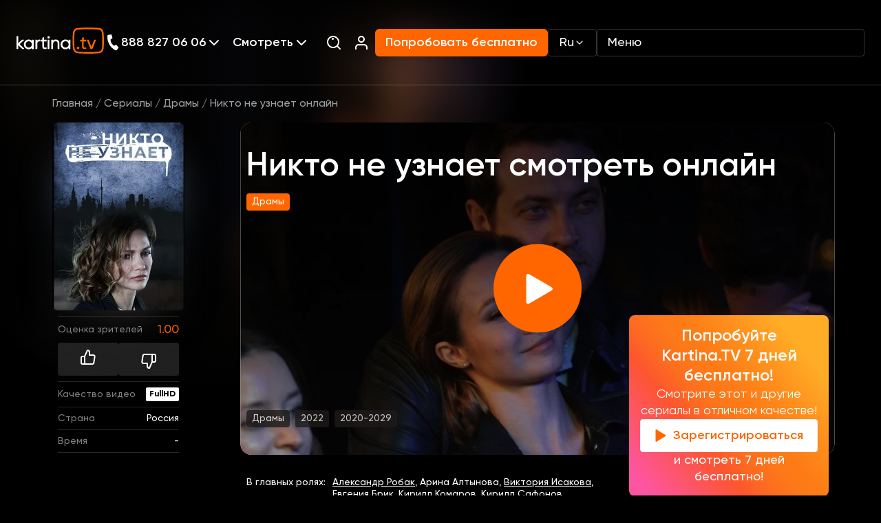

--- FILE ---
content_type: text/html; charset=UTF-8
request_url: https://www.kartina.tv/watch/nikto-ne-uznaet
body_size: 46037
content:
<!DOCTYPE html>
<html lang="ru">
<head>
    <meta charset="utf-8">
    <meta name="viewport" content="width=device-width, initial-scale=1">
    <meta inertia name="description" content="Смотреть сериал Никто не узнает (Nikto ne uznaet)  2022: драмы, сюжет, описание, герои, содержание, интересные факты в нашем онлайн кинотеатре доступен в хорошей озвучке на русском языке.">
<link inertia rel="canonical" href="https://www.kartina.tv/watch/nikto-ne-uznaet">
<meta inertia property="og:title" content="Никто не узнает смотреть онлайн сериал все серии подряд, драмы на Kartina.TV">
<meta inertia property="og:description" content="Смотреть сериал Никто не узнает (Nikto ne uznaet)  2022: драмы, сюжет, описание, герои, содержание, интересные факты в нашем онлайн кинотеатре доступен в хорошей озвучке на русском языке.">
<meta inertia property="og:type" content="article">
<meta inertia property="og:image" content="https://www.kartina.tv/storage/contents/9589/conversions/nikto-ne-uznaet-resize.jpg">
<meta inertia property="og:url" content="https://www.kartina.tv/watch/nikto-ne-uznaet">
<meta inertia name="twitter:site" content="@KartinaTV">
<meta inertia name="twitter:title" content="Никто не узнает смотреть онлайн сериал все серии подряд, драмы на Kartina.TV">
<meta inertia name="twitter:description" content="Смотреть сериал Никто не узнает (Nikto ne uznaet)  2022: драмы, сюжет, описание, герои, содержание, интересные факты в нашем онлайн кинотеатре доступен в хорошей озвучке на русском языке.">
<script inertia type="application/ld+json">{"@context":"https://schema.org","@type":"TVSeries","name":"Никто не узнает","description":"Жизнь Игоря и Даши складывается прекрасно. Им под сорок, они успешны в карьере, счастливы в браке и окружены надежными друзьями. Единственное, чего у них нет – это детей. Игорь бесплоден. Пара, кажется, давно смирилась с тем, что наследников у них не будет, но однажды настроения Игоря в корне меняются. Когда в ходе спортивной игры в компании друзей Игорю становится плохо, мужчина обращается к врачу. Доктор ставит ему неутешительный диагноз – кардиомиопатия. По прогнозам, жить Игорю осталось всего несколько лет. Ошарашенный этой новостью, мужчина задумывается о том, что же останется после него.Смотрите сериал «Никто не узнает» онлайн в HD 1080P качестве в нашей видеотеке!Не сообщив Даше о своём диагнозе, Игорь предлагает ей зачать ребёнка от донора. В качестве кандидата на биологическое отцовство мужчина рассматривает кого-нибудь из компании их друзей. Даша, у которой это странное предложение поначалу вызвало категорический отказ, подумав немного, соглашается. Единственное условие, которое ставит ей Игорь, – не рассказывать ему, кто именно станет отцом их будущего ребенка.Смотрите все серии сериала «Никто не узнает» на русском языке прямо сейчас у нас в видеотеке!На роль донора Даша выбирает Митю. Он женат на Нике и воспитывает двух её дочерей от первого брака. Отношения в паре не ладятся, Митя постоянно мучается подозрениями в том, что Ника его не любит, и не может принять её детей. Предложение Даши шокирует мужчину, но он всё же соглашается. Процедура искусственного оплодотворения проходит успешно, Даша беременна и счастлива. Но счастливым себя не чувствует Игорь. Мужчину одолевают сомнения – сумеет ли он полюбить не родного ребёнка? Как сложатся судьбы героев этой запутанной истории?Смотрите сериал «Никто не узнает» (Россия, 2022) онлайн в хорошем качестве в нашей видеотеке!","image":"https://www.kartina.tv/storage/contents/9589/conversions/nikto-ne-uznaet-resize.jpg","headline":"Никто не узнает смотреть онлайн","url":"https://www.kartina.tv/watch/nikto-ne-uznaet","genre":"Драмы","countryOfOrigin":{"@type":"Country","name":"Россия"},"alternateName":["Nikto ne uznaet"],"keywords":["Никто не узнает смотреть онлайн","Никто не узнает смотреть онлайн смотреть","Никто не узнает смотреть онлайн онлайн","Никто не узнает смотреть онлайн смотреть онлайн"],"inLanguage":[{"@type":"Language","name":"Русский"},{"@type":"Language","name":"English"}],"actors":[{"@type":"Person","url":"https://www.kartina.tv/person/aleksandr-robak","name":"Александр Робак","jobTitle":"actor"},{"@type":"Person","url":"https://www.kartina.tv/person/viktoriia-isakova","name":"Виктория Исакова","jobTitle":"actor"},{"@type":"Person","url":"https://www.kartina.tv/person/evgeniia-brik","name":"Евгения Брик","jobTitle":"actor"},{"@type":"Person","url":"https://www.kartina.tv/person/nadezda-markina","name":"Надежда Маркина","jobTitle":"actor"}]}</script>
<title inertia>Никто не узнает смотреть онлайн сериал все серии подряд, драмы на Kartina.TV</title>
    <meta name="csrf-token" content="paHnOPF8DAnwJZkdGOeQeYOEHhdStaTw7FZwJIYi">
    <!-- Scripts -->
    <script type="text/javascript">const Ziggy={"url":"https:\/\/www.kartina.tv","port":null,"defaults":{},"routes":{"scribe":{"uri":"docs","methods":["GET","HEAD"]},"service.api.tools.erp.salesplace":{"uri":"service\/api\/tools\/erp\/salesplace","methods":["POST"]},"service.api.devtools.erp.salesplace":{"uri":"service\/api\/devtools\/erp\/salesplace","methods":["POST"]},"service.erp.email_content":{"uri":"service\/erp\/email_content","methods":["GET","HEAD"]},"api.search":{"uri":"api\/search","methods":["POST"]},"api.share":{"uri":"api\/share","methods":["POST"]},"api.contact":{"uri":"api\/contact","methods":["POST"]},"api.newsletter":{"uri":"api\/newsletter","methods":["POST"]},"api.stb-change":{"uri":"api\/stb-change","methods":["POST"]},"api.discount":{"uri":"api\/comfort","methods":["POST"]},"api.ny2026":{"uri":"api\/ny2026","methods":["POST"]},"api.":{"uri":"api\/erp-promo","methods":["GET","HEAD"]},"homepage":{"uri":"\/","methods":["GET","HEAD"]},"newtest":{"uri":"newtest","methods":["GET","HEAD"]},"speedtest":{"uri":"speedtest","methods":["GET","HEAD"]},"app.redirect":{"uri":"app","methods":["GET","HEAD"]},"auth.showLoginForm":{"uri":"login","methods":["GET","HEAD"]},"auth.login":{"uri":"login","methods":["POST"]},"auth.logout":{"uri":"logout","methods":["POST"]},"survey.campaign":{"uri":"survey\/{campaign}","methods":["POST","GET","HEAD"],"parameters":["campaign"]},"content.category.slug":{"uri":"{category}\/{slug?}","methods":["GET","HEAD"],"wheres":{"category":"(animation|series|movies|programs)"},"parameters":["category","slug"]},"content.person.list":{"uri":"person","methods":["GET","HEAD"]},"content.news.list":{"uri":"news","methods":["GET","HEAD"]},"content.locale.news.list":{"uri":"{locale?}\/news","methods":["GET","HEAD"],"wheres":{"locale":"(ru|en|de|uk)"},"parameters":["locale"]},"content.guide":{"uri":"telegid","methods":["GET","HEAD"]},"content.guide.week":{"uri":"telegid\/{week}","methods":["GET","HEAD"],"parameters":["week"]},"channel.index":{"uri":"channel","methods":["GET","HEAD"]},"channel.slug":{"uri":"channel\/{slug}\/{date?}","methods":["GET","HEAD"],"parameters":["slug","date"]},"index":{"uri":"sitemap.xml","methods":["GET","HEAD"]},"salesplace":{"uri":"salesplaces","methods":["GET","HEAD"]},"salesplace.position":{"uri":"salesplaces\/position","methods":["GET","HEAD"]},"search":{"uri":"search","methods":["GET","HEAD"]},"subscribe.notify":{"uri":"subscribe\/notify","methods":["POST","GET","HEAD"]},"collection.list":{"uri":"collections","methods":["GET","HEAD"]},"path.series":{"uri":"{path?}\/series","methods":["GET","HEAD"],"wheres":{"path":".*"},"parameters":["path"]},"path.comments":{"uri":"{path?}\/reviews","methods":["GET","HEAD"],"wheres":{"path":".*"},"parameters":["path"]},"path.persons":{"uri":"{path?}\/persons","methods":["GET","HEAD"],"wheres":{"path":".*"},"parameters":["path"]},"path":{"uri":"{path?}","methods":["GET","HEAD"],"wheres":{"path":".*"},"parameters":["path"]}}};!function(t,r){"object"==typeof exports&&"undefined"!=typeof module?module.exports=r():"function"==typeof define&&define.amd?define(r):(t||self).route=r()}(this,function(){function t(t,r){for(var n=0;n<r.length;n++){var e=r[n];e.enumerable=e.enumerable||!1,e.configurable=!0,"value"in e&&(e.writable=!0),Object.defineProperty(t,u(e.key),e)}}function r(r,n,e){return n&&t(r.prototype,n),e&&t(r,e),Object.defineProperty(r,"prototype",{writable:!1}),r}function n(){return n=Object.assign?Object.assign.bind():function(t){for(var r=1;r<arguments.length;r++){var n=arguments[r];for(var e in n)({}).hasOwnProperty.call(n,e)&&(t[e]=n[e])}return t},n.apply(null,arguments)}function e(t){return e=Object.setPrototypeOf?Object.getPrototypeOf.bind():function(t){return t.__proto__||Object.getPrototypeOf(t)},e(t)}function o(){try{var t=!Boolean.prototype.valueOf.call(Reflect.construct(Boolean,[],function(){}))}catch(t){}return(o=function(){return!!t})()}function i(t,r){return i=Object.setPrototypeOf?Object.setPrototypeOf.bind():function(t,r){return t.__proto__=r,t},i(t,r)}function u(t){var r=function(t){if("object"!=typeof t||!t)return t;var r=t[Symbol.toPrimitive];if(void 0!==r){var n=r.call(t,"string");if("object"!=typeof n)return n;throw new TypeError("@@toPrimitive must return a primitive value.")}return String(t)}(t);return"symbol"==typeof r?r:r+""}function f(t){var r="function"==typeof Map?new Map:void 0;return f=function(t){if(null===t||!function(t){try{return-1!==Function.toString.call(t).indexOf("[native code]")}catch(r){return"function"==typeof t}}(t))return t;if("function"!=typeof t)throw new TypeError("Super expression must either be null or a function");if(void 0!==r){if(r.has(t))return r.get(t);r.set(t,n)}function n(){return function(t,r,n){if(o())return Reflect.construct.apply(null,arguments);var e=[null];e.push.apply(e,r);var u=new(t.bind.apply(t,e));return n&&i(u,n.prototype),u}(t,arguments,e(this).constructor)}return n.prototype=Object.create(t.prototype,{constructor:{value:n,enumerable:!1,writable:!0,configurable:!0}}),i(n,t)},f(t)}var a=String.prototype.replace,c=/%20/g,l="RFC3986",s={default:l,formatters:{RFC1738:function(t){return a.call(t,c,"+")},RFC3986:function(t){return String(t)}},RFC1738:"RFC1738",RFC3986:l},v=Object.prototype.hasOwnProperty,p=Array.isArray,y=function(){for(var t=[],r=0;r<256;++r)t.push("%"+((r<16?"0":"")+r.toString(16)).toUpperCase());return t}(),d=function(t,r){for(var n=r&&r.plainObjects?Object.create(null):{},e=0;e<t.length;++e)void 0!==t[e]&&(n[e]=t[e]);return n},b={arrayToObject:d,assign:function(t,r){return Object.keys(r).reduce(function(t,n){return t[n]=r[n],t},t)},combine:function(t,r){return[].concat(t,r)},compact:function(t){for(var r=[{obj:{o:t},prop:"o"}],n=[],e=0;e<r.length;++e)for(var o=r[e],i=o.obj[o.prop],u=Object.keys(i),f=0;f<u.length;++f){var a=u[f],c=i[a];"object"==typeof c&&null!==c&&-1===n.indexOf(c)&&(r.push({obj:i,prop:a}),n.push(c))}return function(t){for(;t.length>1;){var r=t.pop(),n=r.obj[r.prop];if(p(n)){for(var e=[],o=0;o<n.length;++o)void 0!==n[o]&&e.push(n[o]);r.obj[r.prop]=e}}}(r),t},decode:function(t,r,n){var e=t.replace(/\+/g," ");if("iso-8859-1"===n)return e.replace(/%[0-9a-f]{2}/gi,unescape);try{return decodeURIComponent(e)}catch(t){return e}},encode:function(t,r,n,e,o){if(0===t.length)return t;var i=t;if("symbol"==typeof t?i=Symbol.prototype.toString.call(t):"string"!=typeof t&&(i=String(t)),"iso-8859-1"===n)return escape(i).replace(/%u[0-9a-f]{4}/gi,function(t){return"%26%23"+parseInt(t.slice(2),16)+"%3B"});for(var u="",f=0;f<i.length;++f){var a=i.charCodeAt(f);45===a||46===a||95===a||126===a||a>=48&&a<=57||a>=65&&a<=90||a>=97&&a<=122||o===s.RFC1738&&(40===a||41===a)?u+=i.charAt(f):a<128?u+=y[a]:a<2048?u+=y[192|a>>6]+y[128|63&a]:a<55296||a>=57344?u+=y[224|a>>12]+y[128|a>>6&63]+y[128|63&a]:(a=65536+((1023&a)<<10|1023&i.charCodeAt(f+=1)),u+=y[240|a>>18]+y[128|a>>12&63]+y[128|a>>6&63]+y[128|63&a])}return u},isBuffer:function(t){return!(!t||"object"!=typeof t||!(t.constructor&&t.constructor.isBuffer&&t.constructor.isBuffer(t)))},isRegExp:function(t){return"[object RegExp]"===Object.prototype.toString.call(t)},maybeMap:function(t,r){if(p(t)){for(var n=[],e=0;e<t.length;e+=1)n.push(r(t[e]));return n}return r(t)},merge:function t(r,n,e){if(!n)return r;if("object"!=typeof n){if(p(r))r.push(n);else{if(!r||"object"!=typeof r)return[r,n];(e&&(e.plainObjects||e.allowPrototypes)||!v.call(Object.prototype,n))&&(r[n]=!0)}return r}if(!r||"object"!=typeof r)return[r].concat(n);var o=r;return p(r)&&!p(n)&&(o=d(r,e)),p(r)&&p(n)?(n.forEach(function(n,o){if(v.call(r,o)){var i=r[o];i&&"object"==typeof i&&n&&"object"==typeof n?r[o]=t(i,n,e):r.push(n)}else r[o]=n}),r):Object.keys(n).reduce(function(r,o){var i=n[o];return r[o]=v.call(r,o)?t(r[o],i,e):i,r},o)}},h=Object.prototype.hasOwnProperty,g={brackets:function(t){return t+"[]"},comma:"comma",indices:function(t,r){return t+"["+r+"]"},repeat:function(t){return t}},m=Array.isArray,j=String.prototype.split,w=Array.prototype.push,O=function(t,r){w.apply(t,m(r)?r:[r])},E=Date.prototype.toISOString,R=s.default,S={addQueryPrefix:!1,allowDots:!1,charset:"utf-8",charsetSentinel:!1,delimiter:"&",encode:!0,encoder:b.encode,encodeValuesOnly:!1,format:R,formatter:s.formatters[R],indices:!1,serializeDate:function(t){return E.call(t)},skipNulls:!1,strictNullHandling:!1},k=function t(r,n,e,o,i,u,f,a,c,l,s,v,p,y){var d,h=r;if("function"==typeof f?h=f(n,h):h instanceof Date?h=l(h):"comma"===e&&m(h)&&(h=b.maybeMap(h,function(t){return t instanceof Date?l(t):t})),null===h){if(o)return u&&!p?u(n,S.encoder,y,"key",s):n;h=""}if("string"==typeof(d=h)||"number"==typeof d||"boolean"==typeof d||"symbol"==typeof d||"bigint"==typeof d||b.isBuffer(h)){if(u){var g=p?n:u(n,S.encoder,y,"key",s);if("comma"===e&&p){for(var w=j.call(String(h),","),E="",R=0;R<w.length;++R)E+=(0===R?"":",")+v(u(w[R],S.encoder,y,"value",s));return[v(g)+"="+E]}return[v(g)+"="+v(u(h,S.encoder,y,"value",s))]}return[v(n)+"="+v(String(h))]}var k,T=[];if(void 0===h)return T;if("comma"===e&&m(h))k=[{value:h.length>0?h.join(",")||null:void 0}];else if(m(f))k=f;else{var $=Object.keys(h);k=a?$.sort(a):$}for(var x=0;x<k.length;++x){var N=k[x],C="object"==typeof N&&void 0!==N.value?N.value:h[N];if(!i||null!==C){var A=m(h)?"function"==typeof e?e(n,N):n:n+(c?"."+N:"["+N+"]");O(T,t(C,A,e,o,i,u,f,a,c,l,s,v,p,y))}}return T},T=Object.prototype.hasOwnProperty,$=Array.isArray,x={allowDots:!1,allowPrototypes:!1,arrayLimit:20,charset:"utf-8",charsetSentinel:!1,comma:!1,decoder:b.decode,delimiter:"&",depth:5,ignoreQueryPrefix:!1,interpretNumericEntities:!1,parameterLimit:1e3,parseArrays:!0,plainObjects:!1,strictNullHandling:!1},N=function(t){return t.replace(/&#(\d+);/g,function(t,r){return String.fromCharCode(parseInt(r,10))})},C=function(t,r){return t&&"string"==typeof t&&r.comma&&t.indexOf(",")>-1?t.split(","):t},A=function(t,r,n,e){if(t){var o=n.allowDots?t.replace(/\.([^.[]+)/g,"[$1]"):t,i=/(\[[^[\]]*])/g,u=n.depth>0&&/(\[[^[\]]*])/.exec(o),f=u?o.slice(0,u.index):o,a=[];if(f){if(!n.plainObjects&&T.call(Object.prototype,f)&&!n.allowPrototypes)return;a.push(f)}for(var c=0;n.depth>0&&null!==(u=i.exec(o))&&c<n.depth;){if(c+=1,!n.plainObjects&&T.call(Object.prototype,u[1].slice(1,-1))&&!n.allowPrototypes)return;a.push(u[1])}return u&&a.push("["+o.slice(u.index)+"]"),function(t,r,n,e){for(var o=e?r:C(r,n),i=t.length-1;i>=0;--i){var u,f=t[i];if("[]"===f&&n.parseArrays)u=[].concat(o);else{u=n.plainObjects?Object.create(null):{};var a="["===f.charAt(0)&&"]"===f.charAt(f.length-1)?f.slice(1,-1):f,c=parseInt(a,10);n.parseArrays||""!==a?!isNaN(c)&&f!==a&&String(c)===a&&c>=0&&n.parseArrays&&c<=n.arrayLimit?(u=[])[c]=o:"__proto__"!==a&&(u[a]=o):u={0:o}}o=u}return o}(a,r,n,e)}},D=function(t,r){var n=function(t){if(!t)return x;if(null!=t.decoder&&"function"!=typeof t.decoder)throw new TypeError("Decoder has to be a function.");if(void 0!==t.charset&&"utf-8"!==t.charset&&"iso-8859-1"!==t.charset)throw new TypeError("The charset option must be either utf-8, iso-8859-1, or undefined");return{allowDots:void 0===t.allowDots?x.allowDots:!!t.allowDots,allowPrototypes:"boolean"==typeof t.allowPrototypes?t.allowPrototypes:x.allowPrototypes,arrayLimit:"number"==typeof t.arrayLimit?t.arrayLimit:x.arrayLimit,charset:void 0===t.charset?x.charset:t.charset,charsetSentinel:"boolean"==typeof t.charsetSentinel?t.charsetSentinel:x.charsetSentinel,comma:"boolean"==typeof t.comma?t.comma:x.comma,decoder:"function"==typeof t.decoder?t.decoder:x.decoder,delimiter:"string"==typeof t.delimiter||b.isRegExp(t.delimiter)?t.delimiter:x.delimiter,depth:"number"==typeof t.depth||!1===t.depth?+t.depth:x.depth,ignoreQueryPrefix:!0===t.ignoreQueryPrefix,interpretNumericEntities:"boolean"==typeof t.interpretNumericEntities?t.interpretNumericEntities:x.interpretNumericEntities,parameterLimit:"number"==typeof t.parameterLimit?t.parameterLimit:x.parameterLimit,parseArrays:!1!==t.parseArrays,plainObjects:"boolean"==typeof t.plainObjects?t.plainObjects:x.plainObjects,strictNullHandling:"boolean"==typeof t.strictNullHandling?t.strictNullHandling:x.strictNullHandling}}(r);if(""===t||null==t)return n.plainObjects?Object.create(null):{};for(var e="string"==typeof t?function(t,r){var n,e={},o=(r.ignoreQueryPrefix?t.replace(/^\?/,""):t).split(r.delimiter,Infinity===r.parameterLimit?void 0:r.parameterLimit),i=-1,u=r.charset;if(r.charsetSentinel)for(n=0;n<o.length;++n)0===o[n].indexOf("utf8=")&&("utf8=%E2%9C%93"===o[n]?u="utf-8":"utf8=%26%2310003%3B"===o[n]&&(u="iso-8859-1"),i=n,n=o.length);for(n=0;n<o.length;++n)if(n!==i){var f,a,c=o[n],l=c.indexOf("]="),s=-1===l?c.indexOf("="):l+1;-1===s?(f=r.decoder(c,x.decoder,u,"key"),a=r.strictNullHandling?null:""):(f=r.decoder(c.slice(0,s),x.decoder,u,"key"),a=b.maybeMap(C(c.slice(s+1),r),function(t){return r.decoder(t,x.decoder,u,"value")})),a&&r.interpretNumericEntities&&"iso-8859-1"===u&&(a=N(a)),c.indexOf("[]=")>-1&&(a=$(a)?[a]:a),e[f]=T.call(e,f)?b.combine(e[f],a):a}return e}(t,n):t,o=n.plainObjects?Object.create(null):{},i=Object.keys(e),u=0;u<i.length;++u){var f=i[u],a=A(f,e[f],n,"string"==typeof t);o=b.merge(o,a,n)}return b.compact(o)},P=/*#__PURE__*/function(){function t(t,r,n){var e,o;this.name=t,this.definition=r,this.bindings=null!=(e=r.bindings)?e:{},this.wheres=null!=(o=r.wheres)?o:{},this.config=n}var n=t.prototype;return n.matchesUrl=function(t){var r,n=this;if(!this.definition.methods.includes("GET"))return!1;var e=this.template.replace(/[.*+$()[\]]/g,"\\$&").replace(/(\/?){([^}?]*)(\??)}/g,function(t,r,e,o){var i,u="(?<"+e+">"+((null==(i=n.wheres[e])?void 0:i.replace(/(^\^)|(\$$)/g,""))||"[^/?]+")+")";return o?"("+r+u+")?":""+r+u}).replace(/^\w+:\/\//,""),o=t.replace(/^\w+:\/\//,"").split("?"),i=o[0],u=o[1],f=null!=(r=new RegExp("^"+e+"/?$").exec(i))?r:new RegExp("^"+e+"/?$").exec(decodeURI(i));if(f){for(var a in f.groups)f.groups[a]="string"==typeof f.groups[a]?decodeURIComponent(f.groups[a]):f.groups[a];return{params:f.groups,query:D(u)}}return!1},n.compile=function(t){var r=this;return this.parameterSegments.length?this.template.replace(/{([^}?]+)(\??)}/g,function(n,e,o){var i,u;if(!o&&[null,void 0].includes(t[e]))throw new Error("Ziggy error: '"+e+"' parameter is required for route '"+r.name+"'.");if(r.wheres[e]&&!new RegExp("^"+(o?"("+r.wheres[e]+")?":r.wheres[e])+"$").test(null!=(u=t[e])?u:""))throw new Error("Ziggy error: '"+e+"' parameter '"+t[e]+"' does not match required format '"+r.wheres[e]+"' for route '"+r.name+"'.");return encodeURI(null!=(i=t[e])?i:"").replace(/%7C/g,"|").replace(/%25/g,"%").replace(/\$/g,"%24")}).replace(this.config.absolute?/(\.[^/]+?)(\/\/)/:/(^)(\/\/)/,"$1/").replace(/\/+$/,""):this.template},r(t,[{key:"template",get:function(){var t=(this.origin+"/"+this.definition.uri).replace(/\/+$/,"");return""===t?"/":t}},{key:"origin",get:function(){return this.config.absolute?this.definition.domain?""+this.config.url.match(/^\w+:\/\//)[0]+this.definition.domain+(this.config.port?":"+this.config.port:""):this.config.url:""}},{key:"parameterSegments",get:function(){var t,r;return null!=(t=null==(r=this.template.match(/{[^}?]+\??}/g))?void 0:r.map(function(t){return{name:t.replace(/{|\??}/g,""),required:!/\?}$/.test(t)}}))?t:[]}}])}(),F=/*#__PURE__*/function(t){function e(r,e,o,i){var u;if(void 0===o&&(o=!0),(u=t.call(this)||this).t=null!=i?i:"undefined"!=typeof Ziggy?Ziggy:null==globalThis?void 0:globalThis.Ziggy,u.t=n({},u.t,{absolute:o}),r){if(!u.t.routes[r])throw new Error("Ziggy error: route '"+r+"' is not in the route list.");u.i=new P(r,u.t.routes[r],u.t),u.u=u.l(e)}return u}var o,u;u=t,(o=e).prototype=Object.create(u.prototype),o.prototype.constructor=o,i(o,u);var f=e.prototype;return f.toString=function(){var t=this,r=Object.keys(this.u).filter(function(r){return!t.i.parameterSegments.some(function(t){return t.name===r})}).filter(function(t){return"_query"!==t}).reduce(function(r,e){var o;return n({},r,((o={})[e]=t.u[e],o))},{});return this.i.compile(this.u)+function(t,r){var n,e=t,o=function(t){if(!t)return S;if(null!=t.encoder&&"function"!=typeof t.encoder)throw new TypeError("Encoder has to be a function.");var r=t.charset||S.charset;if(void 0!==t.charset&&"utf-8"!==t.charset&&"iso-8859-1"!==t.charset)throw new TypeError("The charset option must be either utf-8, iso-8859-1, or undefined");var n=s.default;if(void 0!==t.format){if(!h.call(s.formatters,t.format))throw new TypeError("Unknown format option provided.");n=t.format}var e=s.formatters[n],o=S.filter;return("function"==typeof t.filter||m(t.filter))&&(o=t.filter),{addQueryPrefix:"boolean"==typeof t.addQueryPrefix?t.addQueryPrefix:S.addQueryPrefix,allowDots:void 0===t.allowDots?S.allowDots:!!t.allowDots,charset:r,charsetSentinel:"boolean"==typeof t.charsetSentinel?t.charsetSentinel:S.charsetSentinel,delimiter:void 0===t.delimiter?S.delimiter:t.delimiter,encode:"boolean"==typeof t.encode?t.encode:S.encode,encoder:"function"==typeof t.encoder?t.encoder:S.encoder,encodeValuesOnly:"boolean"==typeof t.encodeValuesOnly?t.encodeValuesOnly:S.encodeValuesOnly,filter:o,format:n,formatter:e,serializeDate:"function"==typeof t.serializeDate?t.serializeDate:S.serializeDate,skipNulls:"boolean"==typeof t.skipNulls?t.skipNulls:S.skipNulls,sort:"function"==typeof t.sort?t.sort:null,strictNullHandling:"boolean"==typeof t.strictNullHandling?t.strictNullHandling:S.strictNullHandling}}(r);"function"==typeof o.filter?e=(0,o.filter)("",e):m(o.filter)&&(n=o.filter);var i=[];if("object"!=typeof e||null===e)return"";var u=g[r&&r.arrayFormat in g?r.arrayFormat:r&&"indices"in r?r.indices?"indices":"repeat":"indices"];n||(n=Object.keys(e)),o.sort&&n.sort(o.sort);for(var f=0;f<n.length;++f){var a=n[f];o.skipNulls&&null===e[a]||O(i,k(e[a],a,u,o.strictNullHandling,o.skipNulls,o.encode?o.encoder:null,o.filter,o.sort,o.allowDots,o.serializeDate,o.format,o.formatter,o.encodeValuesOnly,o.charset))}var c=i.join(o.delimiter),l=!0===o.addQueryPrefix?"?":"";return o.charsetSentinel&&(l+="iso-8859-1"===o.charset?"utf8=%26%2310003%3B&":"utf8=%E2%9C%93&"),c.length>0?l+c:""}(n({},r,this.u._query),{addQueryPrefix:!0,arrayFormat:"indices",encodeValuesOnly:!0,skipNulls:!0,encoder:function(t,r){return"boolean"==typeof t?Number(t):r(t)}})},f.v=function(t){var r=this;t?this.t.absolute&&t.startsWith("/")&&(t=this.p().host+t):t=this.h();var e={},o=Object.entries(this.t.routes).find(function(n){return e=new P(n[0],n[1],r.t).matchesUrl(t)})||[void 0,void 0];return n({name:o[0]},e,{route:o[1]})},f.h=function(){var t=this.p(),r=t.pathname,n=t.search;return(this.t.absolute?t.host+r:r.replace(this.t.url.replace(/^\w*:\/\/[^/]+/,""),"").replace(/^\/+/,"/"))+n},f.current=function(t,r){var e=this.v(),o=e.name,i=e.params,u=e.query,f=e.route;if(!t)return o;var a=new RegExp("^"+t.replace(/\./g,"\\.").replace(/\*/g,".*")+"$").test(o);if([null,void 0].includes(r)||!a)return a;var c=new P(o,f,this.t);r=this.l(r,c);var l=n({},i,u);if(Object.values(r).every(function(t){return!t})&&!Object.values(l).some(function(t){return void 0!==t}))return!0;var s=function(t,r){return Object.entries(t).every(function(t){var n=t[0],e=t[1];return Array.isArray(e)&&Array.isArray(r[n])?e.every(function(t){return r[n].includes(t)}):"object"==typeof e&&"object"==typeof r[n]&&null!==e&&null!==r[n]?s(e,r[n]):r[n]==e})};return s(r,l)},f.p=function(){var t,r,n,e,o,i,u="undefined"!=typeof window?window.location:{},f=u.host,a=u.pathname,c=u.search;return{host:null!=(t=null==(r=this.t.location)?void 0:r.host)?t:void 0===f?"":f,pathname:null!=(n=null==(e=this.t.location)?void 0:e.pathname)?n:void 0===a?"":a,search:null!=(o=null==(i=this.t.location)?void 0:i.search)?o:void 0===c?"":c}},f.has=function(t){return this.t.routes.hasOwnProperty(t)},f.l=function(t,r){var e=this;void 0===t&&(t={}),void 0===r&&(r=this.i),null!=t||(t={}),t=["string","number"].includes(typeof t)?[t]:t;var o=r.parameterSegments.filter(function(t){return!e.t.defaults[t.name]});if(Array.isArray(t))t=t.reduce(function(t,r,e){var i,u;return n({},t,o[e]?((i={})[o[e].name]=r,i):"object"==typeof r?r:((u={})[r]="",u))},{});else if(1===o.length&&!t[o[0].name]&&(t.hasOwnProperty(Object.values(r.bindings)[0])||t.hasOwnProperty("id"))){var i;(i={})[o[0].name]=t,t=i}return n({},this.m(r),this.j(t,r))},f.m=function(t){var r=this;return t.parameterSegments.filter(function(t){return r.t.defaults[t.name]}).reduce(function(t,e,o){var i,u=e.name;return n({},t,((i={})[u]=r.t.defaults[u],i))},{})},f.j=function(t,r){var e=r.bindings,o=r.parameterSegments;return Object.entries(t).reduce(function(t,r){var i,u,f=r[0],a=r[1];if(!a||"object"!=typeof a||Array.isArray(a)||!o.some(function(t){return t.name===f}))return n({},t,((u={})[f]=a,u));if(!a.hasOwnProperty(e[f])){if(!a.hasOwnProperty("id"))throw new Error("Ziggy error: object passed as '"+f+"' parameter is missing route model binding key '"+e[f]+"'.");e[f]="id"}return n({},t,((i={})[f]=a[e[f]],i))},{})},f.valueOf=function(){return this.toString()},r(e,[{key:"params",get:function(){var t=this.v();return n({},t.params,t.query)}},{key:"routeParams",get:function(){return this.v().params}},{key:"queryParams",get:function(){return this.v().query}}])}(/*#__PURE__*/f(String));return function(t,r,n,e){var o=new F(t,r,n,e);return t?o.toString():o}});
</script>
    <link rel="apple-touch-icon" sizes="180x180" href="https://www.kartina.tv/assets/img/favicon/apple-touch-icon.png">
    <link rel="icon" type="image/png" sizes="32x32" href="https://www.kartina.tv/assets/img/favicon/favicon-32x32.png">
    <link rel="icon" type="image/png" sizes="16x16" href="https://www.kartina.tv/assets/img/favicon/favicon-16x16.png">
    <link rel="manifest" href="https://www.kartina.tv/assets/img/favicon/site.webmanifest">
    <link rel="mask-icon" href="https://www.kartina.tv/assets/img/favicon/safari-pinned-tab.svg" color="#5bbad5">
    <meta name="msapplication-TileColor" content="#ff6600">
    <meta name="theme-color" content="#ffffff">

    <link rel="preload" as="style" href="https://www.kartina.tv/build/assets/lodash-ddbab504.css" /><link rel="preload" as="style" href="https://www.kartina.tv/build/assets/app-73059b67.css" /><link rel="modulepreload" href="https://www.kartina.tv/build/assets/app-c7d41a59.js" /><link rel="modulepreload" href="https://www.kartina.tv/build/assets/lodash-737ecd6f.js" /><link rel="stylesheet" href="https://www.kartina.tv/build/assets/lodash-ddbab504.css" /><link rel="stylesheet" href="https://www.kartina.tv/build/assets/app-73059b67.css" /><script type="module" src="https://www.kartina.tv/build/assets/app-c7d41a59.js"></script>    <link rel="preload" as="style" href="https://www.kartina.tv/build/assets/inertia-app-feaa2574.css" /><link rel="stylesheet" href="https://www.kartina.tv/build/assets/inertia-app-feaa2574.css" />



    <script defer src="https://www.kartina.tv/assets/js/splide.min.js"></script>

    <script type='module' defer
            src="https://www.kartina.tv/build/assets/app-static-part.script-75307733.js"></script>

    <!-- Google Tag Manager -->
<script>!function(){"use strict";function l(e){for(var t=e,r=0,n=document.cookie.split(";");r<n.length;r++){var o=n[r].split("=");if(o[0].trim()===t)return o[1]}}function s(e){return localStorage.getItem(e)}function u(e){return window[e]}function A(e,t){e=document.querySelector(e);return t?null==e?void 0:e.getAttribute(t):null==e?void 0:e.textContent}var e=window,t=document,r="script",n="dataLayer",o="https://meklo.kartina.tv",a="",i="408j9lystsnwg",c="54uz16=aWQ9R1RNLU02M1ROOE1O&sort=desc",g="cookie",v="etlw",E="",d=!1;try{var d=!!g&&(m=navigator.userAgent,!!(m=new RegExp("Version/([0-9._]+)(.*Mobile)?.*Safari.*").exec(m)))&&16.4<=parseFloat(m[1]),f="stapeUserId"===g,I=d&&!f?function(e,t,r){void 0===t&&(t="");var n={cookie:l,localStorage:s,jsVariable:u,cssSelector:A},t=Array.isArray(t)?t:[t];if(e&&n[e])for(var o=n[e],a=0,i=t;a<i.length;a++){var c=i[a],c=r?o(c,r):o(c);if(c)return c}else console.warn("invalid uid source",e)}(g,v,E):void 0;d=d&&(!!I||f)}catch(e){console.error(e)}var m=e,g=(m[n]=m[n]||[],m[n].push({"gtm.start":(new Date).getTime(),event:"gtm.js"}),t.getElementsByTagName(r)[0]),v=I?"&bi="+encodeURIComponent(I):"",E=t.createElement(r),f=(d&&(i=8<i.length?i.replace(/([a-z]{8}$)/,"kp$1"):"kp"+i),!d&&a?a:o);E.async=!0,E.src=f+"/"+i+".js?"+c+v,null!=(e=g.parentNode)&&e.insertBefore(E,g)}();</script>
<!-- End Google Tag Manager -->
</head>
<body>
<!-- Google Tag Manager (noscript) -->
<noscript><iframe src="https://meklo.kartina.tv/ns.html?id=GTM-M63TN8MN" height="0" width="0" style="display:none;visibility:hidden"></iframe></noscript>
<!-- End Google Tag Manager (noscript) -->

<header class="header transparent-header internal-page">

    <div class="header-fixed">
        <div class="header-fixed__logo-wrapper">
            <a href="https://www.kartina.tv/" class="header-logotype">
    <svg width="128" height="39" viewBox="0 0 128 39" fill="none" xmlns="http://www.w3.org/2000/svg">
        <path d="M4.51239 25.2414L10.6872 19.464C10.806 19.3448 10.8653 19.1661 10.806 18.9874C10.7466 18.8088 10.5685 18.6896 10.3903 18.6896H8.13419C8.01545 18.6896 7.89669 18.7492 7.8373 18.8088L2.55307 23.6928V14.0439C2.55307 13.8056 2.37494 13.5674 2.07808 13.5674H0.474989C0.237494 13.5674 0 13.7461 0 14.0439V31.7931C0 32.0313 0.178121 32.2696 0.474989 32.2696H2.13745C2.37494 32.2696 2.61244 32.0909 2.61244 31.7931V26.7304L8.19356 32.0909C8.25294 32.1505 8.37168 32.21 8.49043 32.21H10.6872C10.8653 32.21 11.0434 32.0909 11.1028 31.9122C11.1622 31.7335 11.1028 31.5548 10.9841 31.4357L4.51239 25.2414Z" fill="currentColor"/>
        <path d="M24.4614 18.6899H22.7989C22.5614 18.6899 22.3239 18.8686 22.3239 19.1664V20.3576C21.1364 19.1068 19.5928 18.4517 17.6928 18.4517C15.7928 18.4517 14.1303 19.1664 12.7648 20.5363C11.3992 21.9062 10.7461 23.5739 10.7461 25.5395C10.7461 27.5049 11.3992 29.1726 12.7648 30.5425C14.1303 31.9124 15.7928 32.6272 17.6928 32.6272C19.5928 32.6272 21.1364 31.9721 22.3239 30.7212V31.9125C22.3239 32.1507 22.502 32.389 22.7989 32.389H24.4614C24.6989 32.389 24.9364 32.2103 24.9364 31.9125V19.1068C24.877 18.8686 24.6989 18.6899 24.4614 18.6899ZM22.3239 25.4798C22.3239 26.7307 21.9083 27.8027 21.0177 28.7558C20.1271 29.6492 19.0583 30.066 17.8115 30.066C16.5053 30.066 15.496 29.6492 14.6053 28.7558C13.7147 27.8623 13.2991 26.7902 13.2991 25.4798C13.2991 24.1696 13.7147 23.157 14.6053 22.2635C15.496 21.3701 16.5647 20.9532 17.8115 20.9532C19.0583 20.9532 20.1271 21.3701 21.0177 22.2635C21.9083 23.0974 22.3239 24.1696 22.3239 25.4798Z" fill="currentColor"/>
        <path d="M33.6651 18.4517C32.1807 18.4517 30.9933 18.9282 30.1027 19.8216V19.1068C30.1027 18.8686 29.9246 18.6303 29.6277 18.6303H27.9652C27.7277 18.6303 27.4902 18.809 27.4902 19.1068V31.7934C27.4902 32.0316 27.6684 32.2698 27.9652 32.2698H29.6871C29.9246 32.2698 30.1621 32.0911 30.1621 31.7934V24.7651C30.1621 23.5144 30.4589 22.5614 31.112 21.9062C31.7651 21.3106 32.5964 20.9532 33.7245 20.9532C33.962 20.9532 34.1995 20.7746 34.1995 20.4767V18.8686C34.1401 18.6899 33.962 18.4517 33.6651 18.4517Z" fill="currentColor"/>
        <path d="M43.2826 18.6897H40.0764V15.5925C40.0764 15.4733 40.017 15.2947 39.8983 15.2351C39.7796 15.1756 39.6608 15.116 39.4827 15.1755L37.8203 15.7116C37.6421 15.7712 37.5234 15.9499 37.5234 16.1285V18.7493H35.3265C35.0891 18.7493 34.8516 18.9279 34.8516 19.2257V20.8339C34.8516 21.0721 35.0297 21.3104 35.3265 21.3104H37.5234V28.3981C37.5234 30.0063 38.0578 31.138 39.0077 31.7335C39.6608 32.1505 40.492 32.3292 41.5608 32.3292C42.0952 32.3292 42.6889 32.2696 43.2826 32.21C43.5201 32.1505 43.6388 31.9718 43.6388 31.7931V30.3041C43.6388 30.185 43.5795 30.0658 43.5201 30.0063C43.4607 29.9468 43.342 29.8871 43.1639 29.8871C42.392 29.9468 41.6796 29.9468 41.1451 29.9468C40.7295 29.9468 40.4327 29.8276 40.2545 29.6489C40.0764 29.4703 39.9577 29.0533 39.9577 28.4577V21.1912H43.1639C43.4014 21.1912 43.6388 21.0126 43.6388 20.7147V19.1066C43.6982 18.8683 43.5201 18.6897 43.2826 18.6897Z" fill="currentColor"/>
        <path d="M46.5473 13.5674C46.0723 13.5674 45.716 13.7461 45.3597 14.0439C45.0629 14.3417 44.8848 14.7586 44.8848 15.2351C44.8848 15.7116 45.0629 16.069 45.3597 16.4263C45.6566 16.7242 46.0723 16.9028 46.5473 16.9028C47.0223 16.9028 47.3785 16.7242 47.7347 16.4263C48.0316 16.1285 48.2097 15.7116 48.2097 15.2351C48.2097 14.7586 48.0316 14.4012 47.7347 14.0439C47.4379 13.7461 47.0223 13.5674 46.5473 13.5674Z" fill="currentColor"/>
        <path d="M47.3797 18.6899H45.7172C45.4798 18.6899 45.2422 18.8686 45.2422 19.1664V31.853C45.2422 32.0912 45.4204 32.3295 45.7172 32.3295H47.3797C47.6172 32.3295 47.8547 32.1508 47.8547 31.853V19.1069C47.8547 18.8686 47.6172 18.6899 47.3797 18.6899Z" fill="currentColor"/>
        <path d="M56.8811 18.3921C55.3374 18.3921 54.0312 18.8685 53.0812 19.8215V19.1068C53.0812 18.8685 52.9031 18.6303 52.6062 18.6303H50.9437C50.7062 18.6303 50.4688 18.809 50.4688 19.1068V31.7933C50.4688 32.0316 50.6469 32.2698 50.9437 32.2698H52.6062C52.8437 32.2698 53.0812 32.0911 53.0812 31.7933V25.1821C53.0812 23.7525 53.4375 22.6805 54.0905 21.9658C54.7436 21.251 55.6342 20.8936 56.7624 20.8936C57.7124 20.8936 58.4842 21.1319 58.9592 21.6679C59.4935 22.204 59.731 22.9783 59.731 23.9908V31.7933C59.731 32.0316 59.9091 32.2698 60.2061 32.2698H61.8685C62.106 32.2698 62.3435 32.0911 62.3435 31.7933V23.9908C62.3435 22.2635 61.8685 20.8936 60.8592 19.8811C59.8498 18.8685 58.5436 18.3921 56.8811 18.3921Z" fill="currentColor"/>
        <path d="M77.7797 18.6899H76.1173C75.8798 18.6899 75.6423 18.8686 75.6423 19.1664V20.3576C74.4549 19.1068 72.9111 18.4517 71.0112 18.4517C69.1112 18.4517 67.4488 19.1664 66.0832 20.5363C64.7176 21.9062 64.0645 23.5739 64.0645 25.5395C64.0645 27.5049 64.7176 29.1726 66.0832 30.5425C67.4488 31.9124 69.1112 32.6272 71.0112 32.6272C72.9111 32.6272 74.4549 31.9721 75.6423 30.7212V31.9125C75.6423 32.1507 75.8204 32.389 76.1173 32.389H77.7797C78.0172 32.389 78.2548 32.2103 78.2548 31.9125V19.1068C78.2548 18.8686 78.0172 18.6899 77.7797 18.6899ZM75.7017 25.4798C75.7017 26.7307 75.2861 27.8027 74.3955 28.7558C73.5048 29.6492 72.4361 30.066 71.1893 30.066C69.8831 30.066 68.8737 29.6492 67.9831 28.7558C67.0925 27.8623 66.6769 26.7902 66.6769 25.4798C66.6769 24.1696 67.0925 23.157 67.9831 22.2635C68.8737 21.3701 69.9425 20.9532 71.1893 20.9532C72.4361 20.9532 73.5048 21.3701 74.3955 22.2635C75.2267 23.0974 75.7017 24.1696 75.7017 25.4798Z" fill="currentColor"/>
        <path d="M126.348 8.02845C125.813 4.45479 123.379 2.01278 119.995 1.65541C112.039 0.761997 96.4233 0.761997 88.4675 1.65541C85.083 2.01278 82.6493 4.45479 82.1143 8.02845C81.165 13.925 81.165 25.7181 82.1143 31.9124C82.6493 35.4266 85.083 37.8685 88.4675 38.2855C92.4458 38.762 98.3235 39.0002 104.261 39.0002C110.139 39.0002 116.077 38.762 120.054 38.2855C123.498 37.8685 125.933 35.4266 126.407 31.9124C127.238 25.7181 127.238 13.925 126.348 8.02845ZM124.032 31.5551C123.676 33.9971 122.073 35.6053 119.757 35.9031C112.039 36.856 96.4233 36.856 88.7644 35.9031C86.449 35.6053 84.8456 33.9971 84.4305 31.5551C83.5399 25.6585 83.5399 13.9846 84.4305 8.44538C84.8456 5.94381 86.449 4.33567 88.7048 4.09742C92.5641 3.68049 98.383 3.44225 104.201 3.44225C110.02 3.44225 115.898 3.68049 119.698 4.09742C122.014 4.33567 123.616 6.00338 123.973 8.44538C124.805 13.9846 124.804 25.6585 124.032 31.5551Z" fill="var(--tv-logo-color, #FF6600)"/>
        <path d="M89.4169 28.8154C88.8827 28.8154 88.4668 28.9941 88.1104 29.3515C87.754 29.7088 87.5762 30.1258 87.5762 30.6618C87.5762 31.1979 87.754 31.6148 88.1104 31.9722C88.4668 32.3296 88.8827 32.5082 89.4169 32.5082C89.9511 32.5082 90.367 32.3296 90.7234 31.9722C91.079 31.6148 91.2576 31.1979 91.2576 30.6618C91.2576 30.1258 91.079 29.7088 90.7234 29.3515C90.367 28.9941 89.9511 28.8154 89.4169 28.8154Z" fill="var(--tv-logo-color, #FF6600)"/>
        <path d="M100.935 18.6902H97.7292V15.593C97.7292 15.4739 97.6696 15.2952 97.5506 15.2356C97.4323 15.1761 97.3132 15.1164 97.1354 15.1761L95.4725 15.7121C95.2947 15.7716 95.1757 15.9503 95.1757 16.129V18.7497H92.9786C92.7412 18.7497 92.5039 18.9284 92.5039 19.2262V20.8343C92.5039 21.0726 92.6817 21.3108 92.9786 21.3108H95.1757V28.3986C95.1757 30.0068 95.7099 31.1384 96.66 31.734C97.3132 32.151 98.1443 32.3297 99.2135 32.3297C99.7477 32.3297 100.341 32.2701 100.935 32.2105C101.172 32.151 101.292 31.9723 101.292 31.7936V30.3046C101.292 30.1854 101.232 30.0664 101.172 30.0068C101.113 29.9472 100.995 29.8877 100.816 29.8877C100.045 29.9472 99.3317 29.9472 98.7976 29.9472C98.3816 29.9472 98.0848 29.8281 97.907 29.6494C97.7292 29.4707 97.6101 29.0538 97.6101 28.4582V21.1917H100.816C101.053 21.1917 101.292 21.013 101.292 20.7152V19.1071C101.35 18.8689 101.172 18.6902 100.935 18.6902Z" fill="var(--tv-logo-color, #FF6600)"/>
        <path d="M115.007 18.6899H113.226C113.047 18.6899 112.869 18.8091 112.81 18.9878L108.832 28.875L104.854 18.9878C104.795 18.8091 104.616 18.6899 104.438 18.6899H102.657C102.479 18.6899 102.36 18.7496 102.301 18.8687C102.241 18.9878 102.182 19.1664 102.241 19.2856L107.407 31.9721C107.466 32.1508 107.644 32.27 107.823 32.27H109.841C110.019 32.27 110.198 32.1508 110.256 31.9721L115.422 19.2856C115.482 19.1664 115.482 18.9878 115.363 18.8687C115.304 18.7496 115.185 18.6899 115.007 18.6899Z" fill="var(--tv-logo-color, #FF6600)"/>
    </svg>
</a>
            <div class="header-phone md-hidden" data-header-popup-link="phone-popup">
                <div class="header-phone__current sm-hidden">
                    <svg>
                        <use xlink:href="#icon-phone"></use>
                    </svg>
                    <span>888 827 06 06</span>
                    <svg class="chevron-up">
                        <use xlink:href="#chevron-up"></use>
                    </svg>
                </div>
            </div>
        </div>

                    <ul class="header-menu sm-hidden">

                <li class="header-menu__item">
                    <span class="header-menu__link" data-header-popup-link="movie">
                        <span>Смотреть</span>
                         <svg class="chevron-up">
                              <use xlink:href="#chevron-up"></use>
                         </svg>
                    </span>
                </li>
                <li class="header-menu__item lg-hidden">
                    <a href="https://www.kartina.tv/giftcard">Подарочные карты</a>
                </li>
            </ul>


        
        <div class="header-panel">
            <div class="header-panel__grouped-icons">
                <div class="header-panel__item sm-hidden">
                    <button
                        data-modal="modal-search"
                        class="header-panel__button header-panel__button--search" title="Поиск по сайту">
                        <svg>
                            <use xlink:href="#icon-search"></use>
                        </svg>
                    </button>
                </div>
                <div class="header-panel__item md-hidden">
                    <a href="/account"
                       class="header-panel__button header-panel__button--account" title="Войти" data-push-settings='{"action": "click", "category": "menu", "label": "account"}'>
                        <svg>
                            <use xlink:href="#icon-account"></use>
                        </svg>
                    </a>
                </div>
            </div>
            <div class="header-panel__item md-hidden">
                <a class="header-panel__button header-panel__button--try-button" href="/register">Попробовать бесплатно</a>
            </div>

            <div class="header-panel__item tablet">
                <button
                    data-header-popup-link="phone-popup"
                    class="header-panel__button header-panel__button--search" title="Поиск по сайту">
                    <svg>
                        <use xlink:href="#icon-phone"></use>
                    </svg>
                </button>
            </div>

            <div class="header-panel__grouped-buttons">

                <div class="header-panel__item md-hidden">
                    <div class='lang-button-wrapper'>
    <button class="lang-button" data-popup-link="lang">
        <span>Ru</span>
        <svg class="chevron-up">
            <use xlink:href="#chevron-up"></use>
        </svg>
    </button>
    <div class="lang-button__popup" data-popup="lang">
        <ul>
                            <li><a href="https://www.kartina.tv/"  class="selected" >Ru</a></li>
                            <li><a href="https://www.kartina.tv/uk" >Uk</a></li>
                            <li><a href="https://www.kartina.tv/en" >En</a></li>
                            <li><a href="https://www.kartina.tv/de" >De</a></li>
                    </ul>
    </div>
</div>
                </div>

                <div class="header-panel__item">
                    <button data-modal="modal-burger-menu" class="header-panel__button header-panel__button--menu">
                        <span class="md-hidden">Меню</span>
                        <div class="burger-menu-icon">
                            <svg>
                                <use xlink:href="#burger-menu"></use>
                            </svg>
                        </div>
                    </button>
                </div>
            </div>

        </div>
    </div>

    <div class='header-popup'>
    <div class="animation-stub"></div>

    <div class='header-popup__content' data-header-popup="movie">
        <div class="movies-section">
            <div class="movie-categories">
                                    <div class="movie-category">
                                                    <div class="movie-category__title">Фильмы</div>
                        
                                                    <ul class="movie-category__list">
                                                                    <li class="movie-category__list-item">
                                        <a href="https://www.kartina.tv/movies/drama" class="link">Драмы</a>
                                    </li>
                                                                    <li class="movie-category__list-item">
                                        <a href="https://www.kartina.tv/movies/comedy" class="link">Комедии</a>
                                    </li>
                                                                    <li class="movie-category__list-item">
                                        <a href="https://www.kartina.tv/movies/action" class="link">Боевики</a>
                                    </li>
                                                                    <li class="movie-category__list-item">
                                        <a href="https://www.kartina.tv/movies/thriller" class="link">Триллеры</a>
                                    </li>
                                                                    <li class="movie-category__list-item">
                                        <a href="https://www.kartina.tv/movies/adventures" class="link">Приключения</a>
                                    </li>
                                                                    <li class="movie-category__list-item">
                                        <a href="https://www.kartina.tv/movies/melodramy" class="link">Мелодрамы</a>
                                    </li>
                                                                    <li class="movie-category__list-item">
                                        <a href="https://www.kartina.tv/movies/scifi" class="link">Фантастика</a>
                                    </li>
                                                                    <li class="movie-category__list-item">
                                        <a href="https://www.kartina.tv/movies/fantasy" class="link">Фэнтези</a>
                                    </li>
                                                                <li>
                                    <a href="/movies" class="movie-category__all">
                                        <span>Все фильмы</span>
                                        <svg class="chevron-up">
                                            <use xlink:href="#chevron-up"></use>
                                        </svg>
                                    </a>
                                </li>
                            </ul>
                                            </div>
                                    <div class="movie-category">
                                                    <div class="movie-category__title">Сериалы</div>
                        
                                                    <ul class="movie-category__list">
                                                                    <li class="movie-category__list-item">
                                        <a href="https://www.kartina.tv/series/drama" class="link">Драмы</a>
                                    </li>
                                                                    <li class="movie-category__list-item">
                                        <a href="https://www.kartina.tv/series/melodramy" class="link">Мелодрамы</a>
                                    </li>
                                                                    <li class="movie-category__list-item">
                                        <a href="https://www.kartina.tv/series/detective" class="link">Детективы</a>
                                    </li>
                                                                    <li class="movie-category__list-item">
                                        <a href="https://www.kartina.tv/series/comedy" class="link">Комедийные</a>
                                    </li>
                                                                    <li class="movie-category__list-item">
                                        <a href="https://www.kartina.tv/series/crime" class="link">Криминал</a>
                                    </li>
                                                                    <li class="movie-category__list-item">
                                        <a href="https://www.kartina.tv/series/thriller" class="link">Триллеры</a>
                                    </li>
                                                                    <li class="movie-category__list-item">
                                        <a href="https://www.kartina.tv/series/fantasy" class="link">Фэнтези</a>
                                    </li>
                                                                    <li class="movie-category__list-item">
                                        <a href="https://www.kartina.tv/series/medicine" class="link">Медицинские</a>
                                    </li>
                                                                <li>
                                    <a href="/series" class="movie-category__all">
                                        <span>Все сериалы</span>
                                        <svg class="chevron-up">
                                            <use xlink:href="#chevron-up"></use>
                                        </svg>
                                    </a>
                                </li>
                            </ul>
                                            </div>
                                    <div class="movie-category">
                                                    <div class="movie-category__title">Мультфильмы</div>
                        
                                                    <ul class="movie-category__list">
                                                                    <li class="movie-category__list-item">
                                        <a href="https://www.kartina.tv/animation/children" class="link">Для детей</a>
                                    </li>
                                                                    <li class="movie-category__list-item">
                                        <a href="https://www.kartina.tv/animation/adventures" class="link">Приключения</a>
                                    </li>
                                                                    <li class="movie-category__list-item">
                                        <a href="https://www.kartina.tv/animation/family" class="link">Для всей семьи</a>
                                    </li>
                                                                    <li class="movie-category__list-item">
                                        <a href="https://www.kartina.tv/animation/comedy" class="link">Комедийные</a>
                                    </li>
                                                                    <li class="movie-category__list-item">
                                        <a href="https://www.kartina.tv/animation/develop" class="link">Развивающие</a>
                                    </li>
                                                                    <li class="movie-category__list-item">
                                        <a href="https://www.kartina.tv/animation/fantasy" class="link">Фэнтези</a>
                                    </li>
                                                                    <li class="movie-category__list-item">
                                        <a href="https://www.kartina.tv/animation/scifi" class="link">Фантастика</a>
                                    </li>
                                                                    <li class="movie-category__list-item">
                                        <a href="https://www.kartina.tv/animation/musical" class="link">Мюзикл</a>
                                    </li>
                                                                <li>
                                    <a href="/animation" class="movie-category__all">
                                        <span>Все мультфильмы</span>
                                        <svg class="chevron-up">
                                            <use xlink:href="#chevron-up"></use>
                                        </svg>
                                    </a>
                                </li>
                            </ul>
                                            </div>
                                    <div class="movie-category">
                                                    <div class="movie-category__title">Программы</div>
                        
                                                    <ul class="movie-category__list">
                                                                    <li class="movie-category__list-item">
                                        <a href="https://www.kartina.tv/programs/know" class="link">Познавательные</a>
                                    </li>
                                                                    <li class="movie-category__list-item">
                                        <a href="https://www.kartina.tv/programs/entertaining" class="link">Развлекательные</a>
                                    </li>
                                                                    <li class="movie-category__list-item">
                                        <a href="https://www.kartina.tv/programs/comedy" class="link">Юмористические</a>
                                    </li>
                                                                    <li class="movie-category__list-item">
                                        <a href="https://www.kartina.tv/programs/hobby" class="link">Увлечения</a>
                                    </li>
                                                                    <li class="movie-category__list-item">
                                        <a href="https://www.kartina.tv/programs/nature" class="link">Живая природа</a>
                                    </li>
                                                                    <li class="movie-category__list-item">
                                        <a href="https://www.kartina.tv/programs/cooking" class="link">Кулинария</a>
                                    </li>
                                                                    <li class="movie-category__list-item">
                                        <a href="https://www.kartina.tv/programs/childrearing" class="link">Воспитание детей</a>
                                    </li>
                                                                    <li class="movie-category__list-item">
                                        <a href="https://www.kartina.tv/programs/show" class="link">Ток-шоу</a>
                                    </li>
                                                                <li>
                                    <a href="/programs" class="movie-category__all">
                                        <span>Все программы</span>
                                        <svg class="chevron-up">
                                            <use xlink:href="#chevron-up"></use>
                                        </svg>
                                    </a>
                                </li>
                            </ul>
                                            </div>
                                    <div class="movie-category">
                                                    <a href="/channel" class="movie-category__title link" >
                                Каналы
                            </a>
                        
                                            </div>
                                    <div class="movie-category">
                                                    <a href="/telegid" class="movie-category__title link" >
                                Телегид
                            </a>
                        
                                            </div>
                                <div class="movie-category">
                    <a href="/play" class="watch-online">
                        <svg>
                            <use xlink:href="#icon-play"></use>
                        </svg>
                        <span>Смотреть онлайн</span>
                    </a>
                </div>
            </div>

            <div class="movie-posters-slider">
                <div class="splide header-popup-movie-posters-slider">
    <div class="splide__track">
        <ul class="splide__list">
                        <li class="splide__slide movie-poster-slide">
               <a href="/watch/alisa-v-strane-cudes-2025">
                   <img src="https://www.kartina.tv/storage/contents/26017/conversions/-resize.jpg" alt="Алиса в Стране Чудес (2025)" loading='lazy' />
                   <div class="title">Алиса в Стране Чудес (2025)</div>
                   <div class="description">2025, приключения, ТНТ</div>
               </a>
            </li>
                        <li class="splide__slide movie-poster-slide">
               <a href="/watch/anora">
                   <img src="https://www.kartina.tv/storage/contents/21550/conversions/-resize.jpg" alt="Анора" loading='lazy' />
                   <div class="title">Анора</div>
                   <div class="description">2024, драма, ТНТ</div>
               </a>
            </li>
                        <li class="splide__slide movie-poster-slide">
               <a href="/watch/vecerniaia-skola">
                   <img src="https://www.kartina.tv/storage/contents/26027/conversions/-resize.jpg" alt="Вечерняя школа" loading='lazy' />
                   <div class="title">Вечерняя школа</div>
                   <div class="description">2026, комедия, СТС</div>
               </a>
            </li>
                    </ul>
    </div>

    <div class="splide__arrows">
        <button class="splide__arrow splide__arrow--prev">
            <svg width="40" height="40">
                <use xlink:href="#icon-arrow-right"></use>
            </svg>
        </button>
        <button class="splide__arrow splide__arrow--next">
            <svg width="40" height="40">
                <use xlink:href="#icon-arrow-right"></use>
            </svg>
        </button>
    </div>
</div>
            </div>
        </div>

        <div class='videotek-lighting-container videotek-slider'>

            <div class="services videotek-medialibraries-splide small-videotek-medialibraries-splide splide">
                <div class="splide__track">
                    <ul class="splide__list">
                                                    <div class="service splide__slide">
                                    <span>
                                        <img
                                            src="https://www.kartina.tv/assets/old/home/images/videotek/start.png"
                                            src-hover="https://www.kartina.tv/assets/old/home/images/videotek/start_h.png"
                                            shadow-color="#FF0019" alt="START" title="START"
                                            loading="lazy" />
                                    </span>
                            </div>
                                                    <div class="service splide__slide">
                                    <span>
                                        <img
                                            src="https://www.kartina.tv/assets/old/home/images/videotek/ivi.png"
                                            src-hover="https://www.kartina.tv/assets/old/home/images/videotek/ivi_h.png"
                                            shadow-color="#FFFFFF" alt="иви" title="иви"
                                            loading="lazy" />
                                    </span>
                            </div>
                                                    <div class="service splide__slide">
                                    <span>
                                        <img
                                            src="https://www.kartina.tv/assets/old/home/images/videotek/wink.png"
                                            src-hover="https://www.kartina.tv/assets/old/home/images/videotek/wink_h.png"
                                            shadow-color="#FF6001" alt="Wink" title="Wink"
                                            loading="lazy" />
                                    </span>
                            </div>
                                                    <div class="service splide__slide">
                                    <span>
                                        <img
                                            src="https://www.kartina.tv/assets/old/home/images/videotek/kinopoisk.png"
                                            src-hover="https://www.kartina.tv/assets/old/home/images/videotek/kinopoisk_h.png"
                                            shadow-color="#FF6600" alt="Кинопоиск" title="Кинопоиск"
                                            loading="lazy" />
                                    </span>
                            </div>
                                                    <div class="service splide__slide">
                                    <span>
                                        <img
                                            src="https://www.kartina.tv/assets/old/home/images/videotek/premier.png"
                                            src-hover="https://www.kartina.tv/assets/old/home/images/videotek/premier_h.png"
                                            shadow-color="#FECB7C" alt="PREMIER" title="PREMIER"
                                            loading="lazy" />
                                    </span>
                            </div>
                                                    <div class="service splide__slide">
                                    <span>
                                        <img
                                            src="https://www.kartina.tv/assets/old/home/images/videotek/tvoekino.png"
                                            src-hover="https://www.kartina.tv/assets/old/home/images/videotek/tvoekino_h.png"
                                            shadow-color="#BFCC42" alt="Твоє кіно" title="Твоє кіно"
                                            loading="lazy" />
                                    </span>
                            </div>
                                                    <div class="service splide__slide">
                                    <span>
                                        <img
                                            src="https://www.kartina.tv/assets/old/home/images/videotek/armenia.png"
                                            src-hover="https://www.kartina.tv/assets/old/home/images/videotek/armenia_h.png"
                                            shadow-color="#F1A828" alt="Armenia" title="Armenia"
                                            loading="lazy" />
                                    </span>
                            </div>
                                                    <div class="service splide__slide">
                                    <span>
                                        <img
                                            src="https://www.kartina.tv/assets/old/home/images/videotek/sojuz.png"
                                            src-hover="https://www.kartina.tv/assets/old/home/images/videotek/sojuz_h.png"
                                            shadow-color="#FFFFFF" alt="Союзмультфильм" title="Союзмультфильм"
                                            loading="lazy" />
                                    </span>
                            </div>
                                            </ul>
                </div>
            </div>
        </div>
    </div>

    <div class='header-popup__content' data-header-popup="phone-popup">
        <div class="all-day-support">
            <div class='all-day-support__title'>Круглосуточная поддержка 24/7 по телефону</div>
            <div class='all-day-support__main-phone'>
                <div class="phone">
                    <a href="tel:+18888270606" class="phone-popup__link link">888 827 06 06</a>
                </div>
                <div class="description">Звонок бесплатный, однако операторы могут взимать дополнительную плату</div>
            </div>
            <div class="all-day-support__other-methods-list">
                                <a href='javascript:void(Tawk_API.toggle())' class='all-day-support__other-methods-item sm-flex-order-1'>
                    <div class="method-content">
                        <svg>
                            <use xlink:href="#new-icon-chat"></use>
                        </svg>
                        <div>Написать в чат</div>
                    </div>
                </a>
                                <a href="https://www.kartina.tv/contacts#sitecall" class='all-day-support__other-methods-item sm-flex-order-3'>
                    <div class="method-content">
                        <svg>
                            <use xlink:href="#icon-phone-site"></use>
                        </svg>
                        <div> Позвонить с сайта</div>
                    </div>
                </a>
                <a href="https://www.kartina.tv/contacts" class='all-day-support__other-methods-item sm-flex-order-2'>
                    <div class="method-content">
                        <svg>
                            <use xlink:href="#icon-shop"></use>
                        </svg>
                        <div>Все контакты</div>
                    </div>
                </a>
            </div>
        </div>
        <div class="customer-service">
            <div class="customer-service__title">Отдел по работе с клиентами</div>
            <div class="customer-service__content-wrapper">
                <ul class="countries-list customer-service__countries-list">
                                                                    <li>
                            <span class="countries-list__flag">
                                <svg width="16" height="16">
                                    <use xlink:href="#flag-de"></use>
                                </svg>
                            </span>
                            <span class="countries-list__title">Германия</span>
                            <span class="countries-list__divider"></span>
                            <a href="tel:+49698484540" class="countries-list__phone">0 69 84 84 540</a>
                        </li>
                                                                    <li>
                            <span class="countries-list__flag">
                                <svg width="16" height="16">
                                    <use xlink:href="#flag-us"></use>
                                </svg>
                            </span>
                            <span class="countries-list__title">США</span>
                            <span class="countries-list__divider"></span>
                            <a href="tel:+18888270606" class="countries-list__phone">888 827 06 06</a>
                        </li>
                                                                    <li>
                            <span class="countries-list__flag">
                                <svg width="16" height="16">
                                    <use xlink:href="#flag-il"></use>
                                </svg>
                            </span>
                            <span class="countries-list__title">Израиль</span>
                            <span class="countries-list__divider"></span>
                            <a href="tel:*9505" class="countries-list__phone">*9505</a>
                        </li>
                                                                    <li>
                            <span class="countries-list__flag">
                                <svg width="16" height="16">
                                    <use xlink:href="#flag-gb"></use>
                                </svg>
                            </span>
                            <span class="countries-list__title">Великобритания</span>
                            <span class="countries-list__divider"></span>
                            <a href="tel:+448000903133" class="countries-list__phone">0 800 090 31 33</a>
                        </li>
                                                                    <li>
                            <span class="countries-list__flag">
                                <svg width="16" height="16">
                                    <use xlink:href="#flag-at"></use>
                                </svg>
                            </span>
                            <span class="countries-list__title">Австрия</span>
                            <span class="countries-list__divider"></span>
                            <a href="tel:+43720116702" class="countries-list__phone">0 720 1167 02</a>
                        </li>
                                                                    <li>
                            <span class="countries-list__flag">
                                <svg width="16" height="16">
                                    <use xlink:href="#flag-be"></use>
                                </svg>
                            </span>
                            <span class="countries-list__title">Бельгия</span>
                            <span class="countries-list__divider"></span>
                            <a href="tel:+3225881997" class="countries-list__phone">0 2 588 19 97</a>
                        </li>
                                                                    <li>
                            <span class="countries-list__flag">
                                <svg width="16" height="16">
                                    <use xlink:href="#flag-gr"></use>
                                </svg>
                            </span>
                            <span class="countries-list__title">Греция</span>
                            <span class="countries-list__divider"></span>
                            <a href="tel:+302541888028" class="countries-list__phone">2541 8880 28</a>
                        </li>
                                                                    <li>
                            <span class="countries-list__flag">
                                <svg width="16" height="16">
                                    <use xlink:href="#flag-es"></use>
                                </svg>
                            </span>
                            <span class="countries-list__title">Испания</span>
                            <span class="countries-list__divider"></span>
                            <a href="tel:+34911230182" class="countries-list__phone">911 23 01 82</a>
                        </li>
                                                                    <li>
                            <span class="countries-list__flag">
                                <svg width="16" height="16">
                                    <use xlink:href="#flag-it"></use>
                                </svg>
                            </span>
                            <span class="countries-list__title">Италия</span>
                            <span class="countries-list__divider"></span>
                            <a href="tel:+3905831880198" class="countries-list__phone">0 583 188 01 98</a>
                        </li>
                                                                    <li>
                            <span class="countries-list__flag">
                                <svg width="16" height="16">
                                    <use xlink:href="#flag-ca"></use>
                                </svg>
                            </span>
                            <span class="countries-list__title">Канада</span>
                            <span class="countries-list__divider"></span>
                            <a href="tel:+18444778788" class="countries-list__phone">1 844 477 8788</a>
                        </li>
                                                                    <li>
                            <span class="countries-list__flag">
                                <svg width="16" height="16">
                                    <use xlink:href="#flag-cy"></use>
                                </svg>
                            </span>
                            <span class="countries-list__title">Кипр</span>
                            <span class="countries-list__divider"></span>
                            <a href="tel:+35725056746" class="countries-list__phone">25 0567 46</a>
                        </li>
                                                                    <li>
                            <span class="countries-list__flag">
                                <svg width="16" height="16">
                                    <use xlink:href="#flag-nl"></use>
                                </svg>
                            </span>
                            <span class="countries-list__title">Нидерланды</span>
                            <span class="countries-list__divider"></span>
                            <a href="tel:+31858882131" class="countries-list__phone">0 85 888 21 31</a>
                        </li>
                                                                    <li>
                            <span class="countries-list__flag">
                                <svg width="16" height="16">
                                    <use xlink:href="#flag-ae"></use>
                                </svg>
                            </span>
                            <span class="countries-list__title">ОАЭ</span>
                            <span class="countries-list__divider"></span>
                            <a href="tel:+9718000321083" class="countries-list__phone">8000 321 083</a>
                        </li>
                                                                    <li>
                            <span class="countries-list__flag">
                                <svg width="16" height="16">
                                    <use xlink:href="#flag-ru"></use>
                                </svg>
                            </span>
                            <span class="countries-list__title">Россия</span>
                            <span class="countries-list__divider"></span>
                            <a href="tel:+78007758329" class="countries-list__phone">8 800 77 58 329</a>
                        </li>
                                                                    <li>
                            <span class="countries-list__flag">
                                <svg width="16" height="16">
                                    <use xlink:href="#flag-pt"></use>
                                </svg>
                            </span>
                            <span class="countries-list__title">Португалия</span>
                            <span class="countries-list__divider"></span>
                            <a href="tel:+351300528950" class="countries-list__phone">300 528 950</a>
                        </li>
                                                                    <li>
                            <span class="countries-list__flag">
                                <svg width="16" height="16">
                                    <use xlink:href="#flag-fi"></use>
                                </svg>
                            </span>
                            <span class="countries-list__title">Финляндия</span>
                            <span class="countries-list__divider"></span>
                            <a href="tel:+358753252090" class="countries-list__phone">0 75 32520 90</a>
                        </li>
                                                                    <li>
                            <span class="countries-list__flag">
                                <svg width="16" height="16">
                                    <use xlink:href="#flag-fr"></use>
                                </svg>
                            </span>
                            <span class="countries-list__title">Франция</span>
                            <span class="countries-list__divider"></span>
                            <a href="tel:+33975180460" class="countries-list__phone">0 975 180 460</a>
                        </li>
                                                                    <li>
                            <span class="countries-list__flag">
                                <svg width="16" height="16">
                                    <use xlink:href="#flag-cz"></use>
                                </svg>
                            </span>
                            <span class="countries-list__title">Чехия</span>
                            <span class="countries-list__divider"></span>
                            <a href="tel:+420228885863" class="countries-list__phone">228 885 8 63</a>
                        </li>
                                                                    <li>
                            <span class="countries-list__flag">
                                <svg width="16" height="16">
                                    <use xlink:href="#flag-ch"></use>
                                </svg>
                            </span>
                            <span class="countries-list__title">Швейцария</span>
                            <span class="countries-list__divider"></span>
                            <a href="tel:+41315280876" class="countries-list__phone">0 31 528 08 76</a>
                        </li>
                                                                    <li>
                            <span class="countries-list__flag">
                                <svg width="16" height="16">
                                    <use xlink:href="#flag-se"></use>
                                </svg>
                            </span>
                            <span class="countries-list__title">Швеция</span>
                            <span class="countries-list__divider"></span>
                            <a href="tel:+46840839448" class="countries-list__phone">0 8 408 394 48</a>
                        </li>
                                    </ul>
                <div class="customer-service__price-info">
                    <div class="customer-service__vip-line">
                        <span>Платная VIP линия</span>
                        <span class="countries-list__divider"></span>
                        <a href="tel:+49698484540" class="phone-popup__link link">
                            +49 180 6 444 333
                        </a>
                    </div>
                    <div class="customer-service__price">
                        <div>Германия стационарный</div>
                        <div>0.20€</div>
                        <div>Германия мобильный</div>
                        <div>0.60€</div>
                        <div>Другие страны</div>
                        <div>в зависимости от оператора</div>
                    </div>
                </div>
            </div>
        </div>
    </div>

</div>

    <div class='burger-menu-modal modal js-modal' id='modal-burger-menu'>
    <div class='burger-menu-modal__content'>
        <div class='burger-menu-modal-header'>
            <a href="https://www.kartina.tv/" class="header-logotype">
    <svg width="128" height="39" viewBox="0 0 128 39" fill="none" xmlns="http://www.w3.org/2000/svg">
        <path d="M4.51239 25.2414L10.6872 19.464C10.806 19.3448 10.8653 19.1661 10.806 18.9874C10.7466 18.8088 10.5685 18.6896 10.3903 18.6896H8.13419C8.01545 18.6896 7.89669 18.7492 7.8373 18.8088L2.55307 23.6928V14.0439C2.55307 13.8056 2.37494 13.5674 2.07808 13.5674H0.474989C0.237494 13.5674 0 13.7461 0 14.0439V31.7931C0 32.0313 0.178121 32.2696 0.474989 32.2696H2.13745C2.37494 32.2696 2.61244 32.0909 2.61244 31.7931V26.7304L8.19356 32.0909C8.25294 32.1505 8.37168 32.21 8.49043 32.21H10.6872C10.8653 32.21 11.0434 32.0909 11.1028 31.9122C11.1622 31.7335 11.1028 31.5548 10.9841 31.4357L4.51239 25.2414Z" fill="currentColor"/>
        <path d="M24.4614 18.6899H22.7989C22.5614 18.6899 22.3239 18.8686 22.3239 19.1664V20.3576C21.1364 19.1068 19.5928 18.4517 17.6928 18.4517C15.7928 18.4517 14.1303 19.1664 12.7648 20.5363C11.3992 21.9062 10.7461 23.5739 10.7461 25.5395C10.7461 27.5049 11.3992 29.1726 12.7648 30.5425C14.1303 31.9124 15.7928 32.6272 17.6928 32.6272C19.5928 32.6272 21.1364 31.9721 22.3239 30.7212V31.9125C22.3239 32.1507 22.502 32.389 22.7989 32.389H24.4614C24.6989 32.389 24.9364 32.2103 24.9364 31.9125V19.1068C24.877 18.8686 24.6989 18.6899 24.4614 18.6899ZM22.3239 25.4798C22.3239 26.7307 21.9083 27.8027 21.0177 28.7558C20.1271 29.6492 19.0583 30.066 17.8115 30.066C16.5053 30.066 15.496 29.6492 14.6053 28.7558C13.7147 27.8623 13.2991 26.7902 13.2991 25.4798C13.2991 24.1696 13.7147 23.157 14.6053 22.2635C15.496 21.3701 16.5647 20.9532 17.8115 20.9532C19.0583 20.9532 20.1271 21.3701 21.0177 22.2635C21.9083 23.0974 22.3239 24.1696 22.3239 25.4798Z" fill="currentColor"/>
        <path d="M33.6651 18.4517C32.1807 18.4517 30.9933 18.9282 30.1027 19.8216V19.1068C30.1027 18.8686 29.9246 18.6303 29.6277 18.6303H27.9652C27.7277 18.6303 27.4902 18.809 27.4902 19.1068V31.7934C27.4902 32.0316 27.6684 32.2698 27.9652 32.2698H29.6871C29.9246 32.2698 30.1621 32.0911 30.1621 31.7934V24.7651C30.1621 23.5144 30.4589 22.5614 31.112 21.9062C31.7651 21.3106 32.5964 20.9532 33.7245 20.9532C33.962 20.9532 34.1995 20.7746 34.1995 20.4767V18.8686C34.1401 18.6899 33.962 18.4517 33.6651 18.4517Z" fill="currentColor"/>
        <path d="M43.2826 18.6897H40.0764V15.5925C40.0764 15.4733 40.017 15.2947 39.8983 15.2351C39.7796 15.1756 39.6608 15.116 39.4827 15.1755L37.8203 15.7116C37.6421 15.7712 37.5234 15.9499 37.5234 16.1285V18.7493H35.3265C35.0891 18.7493 34.8516 18.9279 34.8516 19.2257V20.8339C34.8516 21.0721 35.0297 21.3104 35.3265 21.3104H37.5234V28.3981C37.5234 30.0063 38.0578 31.138 39.0077 31.7335C39.6608 32.1505 40.492 32.3292 41.5608 32.3292C42.0952 32.3292 42.6889 32.2696 43.2826 32.21C43.5201 32.1505 43.6388 31.9718 43.6388 31.7931V30.3041C43.6388 30.185 43.5795 30.0658 43.5201 30.0063C43.4607 29.9468 43.342 29.8871 43.1639 29.8871C42.392 29.9468 41.6796 29.9468 41.1451 29.9468C40.7295 29.9468 40.4327 29.8276 40.2545 29.6489C40.0764 29.4703 39.9577 29.0533 39.9577 28.4577V21.1912H43.1639C43.4014 21.1912 43.6388 21.0126 43.6388 20.7147V19.1066C43.6982 18.8683 43.5201 18.6897 43.2826 18.6897Z" fill="currentColor"/>
        <path d="M46.5473 13.5674C46.0723 13.5674 45.716 13.7461 45.3597 14.0439C45.0629 14.3417 44.8848 14.7586 44.8848 15.2351C44.8848 15.7116 45.0629 16.069 45.3597 16.4263C45.6566 16.7242 46.0723 16.9028 46.5473 16.9028C47.0223 16.9028 47.3785 16.7242 47.7347 16.4263C48.0316 16.1285 48.2097 15.7116 48.2097 15.2351C48.2097 14.7586 48.0316 14.4012 47.7347 14.0439C47.4379 13.7461 47.0223 13.5674 46.5473 13.5674Z" fill="currentColor"/>
        <path d="M47.3797 18.6899H45.7172C45.4798 18.6899 45.2422 18.8686 45.2422 19.1664V31.853C45.2422 32.0912 45.4204 32.3295 45.7172 32.3295H47.3797C47.6172 32.3295 47.8547 32.1508 47.8547 31.853V19.1069C47.8547 18.8686 47.6172 18.6899 47.3797 18.6899Z" fill="currentColor"/>
        <path d="M56.8811 18.3921C55.3374 18.3921 54.0312 18.8685 53.0812 19.8215V19.1068C53.0812 18.8685 52.9031 18.6303 52.6062 18.6303H50.9437C50.7062 18.6303 50.4688 18.809 50.4688 19.1068V31.7933C50.4688 32.0316 50.6469 32.2698 50.9437 32.2698H52.6062C52.8437 32.2698 53.0812 32.0911 53.0812 31.7933V25.1821C53.0812 23.7525 53.4375 22.6805 54.0905 21.9658C54.7436 21.251 55.6342 20.8936 56.7624 20.8936C57.7124 20.8936 58.4842 21.1319 58.9592 21.6679C59.4935 22.204 59.731 22.9783 59.731 23.9908V31.7933C59.731 32.0316 59.9091 32.2698 60.2061 32.2698H61.8685C62.106 32.2698 62.3435 32.0911 62.3435 31.7933V23.9908C62.3435 22.2635 61.8685 20.8936 60.8592 19.8811C59.8498 18.8685 58.5436 18.3921 56.8811 18.3921Z" fill="currentColor"/>
        <path d="M77.7797 18.6899H76.1173C75.8798 18.6899 75.6423 18.8686 75.6423 19.1664V20.3576C74.4549 19.1068 72.9111 18.4517 71.0112 18.4517C69.1112 18.4517 67.4488 19.1664 66.0832 20.5363C64.7176 21.9062 64.0645 23.5739 64.0645 25.5395C64.0645 27.5049 64.7176 29.1726 66.0832 30.5425C67.4488 31.9124 69.1112 32.6272 71.0112 32.6272C72.9111 32.6272 74.4549 31.9721 75.6423 30.7212V31.9125C75.6423 32.1507 75.8204 32.389 76.1173 32.389H77.7797C78.0172 32.389 78.2548 32.2103 78.2548 31.9125V19.1068C78.2548 18.8686 78.0172 18.6899 77.7797 18.6899ZM75.7017 25.4798C75.7017 26.7307 75.2861 27.8027 74.3955 28.7558C73.5048 29.6492 72.4361 30.066 71.1893 30.066C69.8831 30.066 68.8737 29.6492 67.9831 28.7558C67.0925 27.8623 66.6769 26.7902 66.6769 25.4798C66.6769 24.1696 67.0925 23.157 67.9831 22.2635C68.8737 21.3701 69.9425 20.9532 71.1893 20.9532C72.4361 20.9532 73.5048 21.3701 74.3955 22.2635C75.2267 23.0974 75.7017 24.1696 75.7017 25.4798Z" fill="currentColor"/>
        <path d="M126.348 8.02845C125.813 4.45479 123.379 2.01278 119.995 1.65541C112.039 0.761997 96.4233 0.761997 88.4675 1.65541C85.083 2.01278 82.6493 4.45479 82.1143 8.02845C81.165 13.925 81.165 25.7181 82.1143 31.9124C82.6493 35.4266 85.083 37.8685 88.4675 38.2855C92.4458 38.762 98.3235 39.0002 104.261 39.0002C110.139 39.0002 116.077 38.762 120.054 38.2855C123.498 37.8685 125.933 35.4266 126.407 31.9124C127.238 25.7181 127.238 13.925 126.348 8.02845ZM124.032 31.5551C123.676 33.9971 122.073 35.6053 119.757 35.9031C112.039 36.856 96.4233 36.856 88.7644 35.9031C86.449 35.6053 84.8456 33.9971 84.4305 31.5551C83.5399 25.6585 83.5399 13.9846 84.4305 8.44538C84.8456 5.94381 86.449 4.33567 88.7048 4.09742C92.5641 3.68049 98.383 3.44225 104.201 3.44225C110.02 3.44225 115.898 3.68049 119.698 4.09742C122.014 4.33567 123.616 6.00338 123.973 8.44538C124.805 13.9846 124.804 25.6585 124.032 31.5551Z" fill="var(--tv-logo-color, #FF6600)"/>
        <path d="M89.4169 28.8154C88.8827 28.8154 88.4668 28.9941 88.1104 29.3515C87.754 29.7088 87.5762 30.1258 87.5762 30.6618C87.5762 31.1979 87.754 31.6148 88.1104 31.9722C88.4668 32.3296 88.8827 32.5082 89.4169 32.5082C89.9511 32.5082 90.367 32.3296 90.7234 31.9722C91.079 31.6148 91.2576 31.1979 91.2576 30.6618C91.2576 30.1258 91.079 29.7088 90.7234 29.3515C90.367 28.9941 89.9511 28.8154 89.4169 28.8154Z" fill="var(--tv-logo-color, #FF6600)"/>
        <path d="M100.935 18.6902H97.7292V15.593C97.7292 15.4739 97.6696 15.2952 97.5506 15.2356C97.4323 15.1761 97.3132 15.1164 97.1354 15.1761L95.4725 15.7121C95.2947 15.7716 95.1757 15.9503 95.1757 16.129V18.7497H92.9786C92.7412 18.7497 92.5039 18.9284 92.5039 19.2262V20.8343C92.5039 21.0726 92.6817 21.3108 92.9786 21.3108H95.1757V28.3986C95.1757 30.0068 95.7099 31.1384 96.66 31.734C97.3132 32.151 98.1443 32.3297 99.2135 32.3297C99.7477 32.3297 100.341 32.2701 100.935 32.2105C101.172 32.151 101.292 31.9723 101.292 31.7936V30.3046C101.292 30.1854 101.232 30.0664 101.172 30.0068C101.113 29.9472 100.995 29.8877 100.816 29.8877C100.045 29.9472 99.3317 29.9472 98.7976 29.9472C98.3816 29.9472 98.0848 29.8281 97.907 29.6494C97.7292 29.4707 97.6101 29.0538 97.6101 28.4582V21.1917H100.816C101.053 21.1917 101.292 21.013 101.292 20.7152V19.1071C101.35 18.8689 101.172 18.6902 100.935 18.6902Z" fill="var(--tv-logo-color, #FF6600)"/>
        <path d="M115.007 18.6899H113.226C113.047 18.6899 112.869 18.8091 112.81 18.9878L108.832 28.875L104.854 18.9878C104.795 18.8091 104.616 18.6899 104.438 18.6899H102.657C102.479 18.6899 102.36 18.7496 102.301 18.8687C102.241 18.9878 102.182 19.1664 102.241 19.2856L107.407 31.9721C107.466 32.1508 107.644 32.27 107.823 32.27H109.841C110.019 32.27 110.198 32.1508 110.256 31.9721L115.422 19.2856C115.482 19.1664 115.482 18.9878 115.363 18.8687C115.304 18.7496 115.185 18.6899 115.007 18.6899Z" fill="var(--tv-logo-color, #FF6600)"/>
    </svg>
</a>
            <div class='burger-menu-modal-header__right-items'>

                <div class='burger-menu-modal-header__account'>
                    <a href="/account" title="Войти"
                       data-push-settings='{"action": "click", "category": "menu", "label": "account"}'>
                        <div class='account-icon-wrapper'>
                            <div class='account-icon-img'>
                                <svg>
                                    <use xlink:href="#icon-account"></use>
                                </svg>
                            </div>
                            <span class="account-icon-text">Личный кабинет</span>
                        </div>
                    </a>
                </div>
                <div class='lang-button-wrapper'>
    <button class="lang-button" data-popup-link="lang">
        <span>Ru</span>
        <svg class="chevron-up">
            <use xlink:href="#chevron-up"></use>
        </svg>
    </button>
    <div class="lang-button__popup" data-popup="lang">
        <ul>
                            <li><a href="https://www.kartina.tv/"  class="selected" >Ru</a></li>
                            <li><a href="https://www.kartina.tv/uk" >Uk</a></li>
                            <li><a href="https://www.kartina.tv/en" >En</a></li>
                            <li><a href="https://www.kartina.tv/de" >De</a></li>
                    </ul>
    </div>
</div>

                <div class="burger-menu-modal-header__close js-modal-close">
                    <span class="close-text">Закрыть</span>
                    <svg width="24" height="24">
                        <use xlink:href="#icon-close"></use>
                    </svg>
                </div>
            </div>
        </div>

        <div class="burger-menu-modal-search" id='burger-menu-modal-search'>
            <form action="https://www.kartina.tv/api/search" method="post">

                <input type="hidden" name="_token" value="paHnOPF8DAnwJZkdGOeQeYOEHhdStaTw7FZwJIYi" autocomplete="off">
                <div class="search-form">
                    <input name="query" type="text" class="search-form__input"
                           placeholder="Поиск по сайту" required minlength="3" maxlength="50">
                    <button type="submit" class="search-form__button">
                        <svg>
                            <use xlink:href="#icon-search"></use>
                        </svg>
                    </button>
                    <button type='button' class="search-form__button close-search-results">
                        <svg width="24" height="24">
                            <use xlink:href="#icon-close"></use>
                        </svg>
                    </button>
                </div>
            </form>
            <div class="results"></div>
        </div>

        <div class='burger-menu-modal-body'>

            <div class='burger-menu-modal-body__main-content'>
                <div class='main-nav-menu__list burger-menu-modal-body__list'>
                                            <div class='main-nav-menu__list-item'>
                            <div class='main-nav-menu__list-item-title'>Kartina.TV</div>
                            <ul class="main-nav">
                    <li role="presentation">
            <a href="https://www.kartina.tv/features" title="Телевидение"   class="link">
                Телевидение
            </a>
                    </li>
                    <li role="presentation">
            <a href="https://www.kartina.tv/features/services" title="Видеотеки"   class="link">
                Видеотеки
            </a>
                    </li>
                    <li role="presentation">
            <a href="https://www.kartina.tv/features/archive" title="Архив передач"   class="link">
                Архив передач
            </a>
                    </li>
                    <li role="presentation">
            <a href="https://www.kartina.tv/features/multiroom" title="Мультирум"   class="link">
                Мультирум
            </a>
                    </li>
    </ul>
                        </div>
                                            <div class='main-nav-menu__list-item'>
                            <div class='main-nav-menu__list-item-title'>Как смотреть</div>
                            <ul class="main-nav">
                    <li role="presentation">
            <a href="https://www.kartina.tv/how-to-watch/smart-tv" title="Просмотр на ТВ"   class="link">
                Просмотр на ТВ
            </a>
                    </li>
                    <li role="presentation">
            <a href="https://www.kartina.tv/how-to-watch/mobile" title="Мобильные устройства"   class="link">
                Мобильные устройства
            </a>
                    </li>
                    <li role="presentation">
            <a href="https://www.kartina.tv/how-to-watch/tvbox" title="ТВ-приставки"   class="link">
                ТВ-приставки
            </a>
                    </li>
                    <li role="presentation">
            <a href="https://www.kartina.tv/how-to-watch/desktop" title="Просмотр на ПК"   class="link">
                Просмотр на ПК
            </a>
                    </li>
                    <li role="presentation">
            <a href="https://play.kartina.tv/" title="Онлайн-плеер"  target="_blank"   class="link">
                Онлайн-плеер
            </a>
                            <svg width="24" height="24">
                    <use xlink:href="#external-link-arrow"></use>
                </svg>
                    </li>
    </ul>
                        </div>
                                            <div class='main-nav-menu__list-item'>
                            <div class='main-nav-menu__list-item-title'>Купить</div>
                            <ul class="main-nav">
                    <li role="presentation">
            <a href="https://www.kartina.tv/register" title="Подписку"   class="link">
                Подписку
            </a>
                    </li>
                    <li role="presentation">
            <a href="https://www.kartina.tv/giftcard" title="Подарочную карту"   class="link">
                Подарочную карту
            </a>
                    </li>
                    <li role="presentation">
            <a href="https://www.kartina.tv/register/shop" title="Приставку"   class="link">
                Приставку
            </a>
                    </li>
                        <li class='divider'></li>
                <li role="presentation">
            <a href="https://www.kartina.tv/about/shops" title="Фирменные магазины"   class="link">
                Фирменные магазины
            </a>
                    </li>
                    <li role="presentation">
            <a href="https://www.kartina.tv/salesplaces" title="Точки продаж"   class="link">
                Точки продаж
            </a>
                    </li>
    </ul>
                        </div>
                                            <div class='main-nav-menu__list-item'>
                            <div class='main-nav-menu__list-item-title'>Компания</div>
                            <ul class="main-nav">
                    <li role="presentation">
            <a href="https://www.kartina.tv/about" title="О компании"   class="link">
                О компании
            </a>
                    </li>
                    <li role="presentation">
            <a href="https://www.kartina.tv/news" title="Новости"   class="link">
                Новости
            </a>
                    </li>
                    <li role="presentation">
            <a href="https://www.kartina.tv/about/career" title="Вакансии"   class="link">
                Вакансии
            </a>
                    </li>
                        <li class='divider'></li>
                <li role="presentation">
            <a href="https://www.kartina.tv/contact" title="Контакты"   class="link">
                Контакты
            </a>
                    </li>
                    <li role="presentation">
            <a href="https://www.kartina.tv/partner" title="Дилерам"   class="link">
                Дилерам
            </a>
                    </li>
    </ul>
                        </div>
                                            <div class='main-nav-menu__list-item'>
                            <div class='main-nav-menu__list-item-title'>Услуги</div>
                            <ul class="main-nav">
                    <li role="presentation">
            <a href="https://www.kartina.tv/advertising" title="Реклама на ТВ"   class="link">
                Реклама на ТВ
            </a>
                    </li>
                    <li role="presentation">
            <a href="https://www.kartina.tv/media/pdf/202406/radio_kartina_mediakit_2024_ru.pdf" title="Реклама на Радио"  target="_blank"   class="link">
                Реклама на Радио
            </a>
                            <svg width="24" height="24">
                    <use xlink:href="#external-link-arrow"></use>
                </svg>
                    </li>
                    <li role="presentation">
            <a href="https://www.kartina.tv/advertising/example" title="Изготовление видеороликов"   class="link">
                Изготовление видеороликов
            </a>
                    </li>
                    <li role="presentation">
            <a href="https://www.kartina.tv/advertising/example" title="Создание Аудио"   class="link">
                Создание Аудио
            </a>
                    </li>
    </ul>
                        </div>
                                            <div class='main-nav-menu__list-item'>
                            <div class='main-nav-menu__list-item-title'>Помощь</div>
                            <ul class="main-nav">
                    <li role="presentation">
            <a href="https://www.kartina.tv/help" title="Поддержка"   class="link">
                Поддержка
            </a>
                    </li>
                    <li role="presentation">
            <a href="https://www.kartina.tv/help/faq" title="Вопросы и ответы"   class="link">
                Вопросы и ответы
            </a>
                    </li>
                    <li role="presentation">
            <a href="https://www.kartina.tv/card" title="Активировать карту"   class="link">
                Активировать карту
            </a>
                    </li>
                    <li role="presentation">
            <a href="https://forum.kartina.tv/" title="Форум"  target="_blank"   class="link">
                Форум
            </a>
                            <svg width="24" height="24">
                    <use xlink:href="#external-link-arrow"></use>
                </svg>
                    </li>
                    <li role="presentation">
            <a href="https://www.kartina.tv/speedtest" title="Тест скорости"   data-push-settings="{&quot;action&quot;: &quot;click&quot;, &quot;category&quot;: &quot;menu&quot;, &quot;label&quot;: &quot;speedtest&quot;}"  class="speedtest-button">
                Тест скорости
            </a>
                    </li>
    </ul>
                        </div>
                                    </div>

                <div class='main-nav-menu__collapse-list'>
                                                                        <div class='main-nav-menu__collapse-list-item custom-collapse-wrapper'
                                 data-group="footer-accordion" data-single="true">
                                <div class='custom-collapsible-header'>
                                    <div>Kartina.TV</div>
                                    <div class='arrow-icon-wrapper'>
                                        <svg width="17" height="18">
                                            <use xlink:href="#arrow-up-circle"></use>
                                        </svg>
                                    </div>
                                </div>
                                <div class='custom-collapsible-content'>
                                    <ul class="list">
                    <li role="presentation">
            <a href="https://www.kartina.tv/features" title="Телевидение"   class="link">
                Телевидение
            </a>
                    </li>
                    <li role="presentation">
            <a href="https://www.kartina.tv/features/services" title="Видеотеки"   class="link">
                Видеотеки
            </a>
                    </li>
                    <li role="presentation">
            <a href="https://www.kartina.tv/features/archive" title="Архив передач"   class="link">
                Архив передач
            </a>
                    </li>
                    <li role="presentation">
            <a href="https://www.kartina.tv/features/multiroom" title="Мультирум"   class="link">
                Мультирум
            </a>
                    </li>
    </ul>
                                </div>
                            </div>
                                                    <div class='main-nav-menu__collapse-list-item custom-collapse-wrapper'
                                 data-group="footer-accordion" data-single="true">
                                <div class='custom-collapsible-header'>
                                    <div>Как смотреть</div>
                                    <div class='arrow-icon-wrapper'>
                                        <svg width="17" height="18">
                                            <use xlink:href="#arrow-up-circle"></use>
                                        </svg>
                                    </div>
                                </div>
                                <div class='custom-collapsible-content'>
                                    <ul class="list">
                    <li role="presentation">
            <a href="https://www.kartina.tv/how-to-watch/smart-tv" title="Просмотр на ТВ"   class="link">
                Просмотр на ТВ
            </a>
                    </li>
                    <li role="presentation">
            <a href="https://www.kartina.tv/how-to-watch/mobile" title="Мобильные устройства"   class="link">
                Мобильные устройства
            </a>
                    </li>
                    <li role="presentation">
            <a href="https://www.kartina.tv/how-to-watch/tvbox" title="ТВ-приставки"   class="link">
                ТВ-приставки
            </a>
                    </li>
                    <li role="presentation">
            <a href="https://www.kartina.tv/how-to-watch/desktop" title="Просмотр на ПК"   class="link">
                Просмотр на ПК
            </a>
                    </li>
                    <li role="presentation">
            <a href="https://play.kartina.tv/" title="Онлайн-плеер"  target="_blank"   class="link">
                Онлайн-плеер
            </a>
                            <svg width="24" height="24">
                    <use xlink:href="#external-link-arrow"></use>
                </svg>
                    </li>
    </ul>
                                </div>
                            </div>
                                                    <div class='main-nav-menu__collapse-list-item custom-collapse-wrapper'
                                 data-group="footer-accordion" data-single="true">
                                <div class='custom-collapsible-header'>
                                    <div>Купить</div>
                                    <div class='arrow-icon-wrapper'>
                                        <svg width="17" height="18">
                                            <use xlink:href="#arrow-up-circle"></use>
                                        </svg>
                                    </div>
                                </div>
                                <div class='custom-collapsible-content'>
                                    <ul class="list">
                    <li role="presentation">
            <a href="https://www.kartina.tv/register" title="Подписку"   class="link">
                Подписку
            </a>
                    </li>
                    <li role="presentation">
            <a href="https://www.kartina.tv/giftcard" title="Подарочную карту"   class="link">
                Подарочную карту
            </a>
                    </li>
                    <li role="presentation">
            <a href="https://www.kartina.tv/register/shop" title="Приставку"   class="link">
                Приставку
            </a>
                    </li>
                        <li class='divider'></li>
                <li role="presentation">
            <a href="https://www.kartina.tv/about/shops" title="Фирменные магазины"   class="link">
                Фирменные магазины
            </a>
                    </li>
                    <li role="presentation">
            <a href="https://www.kartina.tv/salesplaces" title="Точки продаж"   class="link">
                Точки продаж
            </a>
                    </li>
    </ul>
                                </div>
                            </div>
                                                    <div class='main-nav-menu__collapse-list-item custom-collapse-wrapper'
                                 data-group="footer-accordion" data-single="true">
                                <div class='custom-collapsible-header'>
                                    <div>Компания</div>
                                    <div class='arrow-icon-wrapper'>
                                        <svg width="17" height="18">
                                            <use xlink:href="#arrow-up-circle"></use>
                                        </svg>
                                    </div>
                                </div>
                                <div class='custom-collapsible-content'>
                                    <ul class="list">
                    <li role="presentation">
            <a href="https://www.kartina.tv/about" title="О компании"   class="link">
                О компании
            </a>
                    </li>
                    <li role="presentation">
            <a href="https://www.kartina.tv/news" title="Новости"   class="link">
                Новости
            </a>
                    </li>
                    <li role="presentation">
            <a href="https://www.kartina.tv/about/career" title="Вакансии"   class="link">
                Вакансии
            </a>
                    </li>
                        <li class='divider'></li>
                <li role="presentation">
            <a href="https://www.kartina.tv/contact" title="Контакты"   class="link">
                Контакты
            </a>
                    </li>
                    <li role="presentation">
            <a href="https://www.kartina.tv/partner" title="Дилерам"   class="link">
                Дилерам
            </a>
                    </li>
    </ul>
                                </div>
                            </div>
                                                    <div class='main-nav-menu__collapse-list-item custom-collapse-wrapper'
                                 data-group="footer-accordion" data-single="true">
                                <div class='custom-collapsible-header'>
                                    <div>Услуги</div>
                                    <div class='arrow-icon-wrapper'>
                                        <svg width="17" height="18">
                                            <use xlink:href="#arrow-up-circle"></use>
                                        </svg>
                                    </div>
                                </div>
                                <div class='custom-collapsible-content'>
                                    <ul class="list">
                    <li role="presentation">
            <a href="https://www.kartina.tv/advertising" title="Реклама на ТВ"   class="link">
                Реклама на ТВ
            </a>
                    </li>
                    <li role="presentation">
            <a href="https://www.kartina.tv/media/pdf/202406/radio_kartina_mediakit_2024_ru.pdf" title="Реклама на Радио"  target="_blank"   class="link">
                Реклама на Радио
            </a>
                            <svg width="24" height="24">
                    <use xlink:href="#external-link-arrow"></use>
                </svg>
                    </li>
                    <li role="presentation">
            <a href="https://www.kartina.tv/advertising/example" title="Изготовление видеороликов"   class="link">
                Изготовление видеороликов
            </a>
                    </li>
                    <li role="presentation">
            <a href="https://www.kartina.tv/advertising/example" title="Создание Аудио"   class="link">
                Создание Аудио
            </a>
                    </li>
    </ul>
                                </div>
                            </div>
                                                    <div class='main-nav-menu__collapse-list-item custom-collapse-wrapper'
                                 data-group="footer-accordion" data-single="true">
                                <div class='custom-collapsible-header'>
                                    <div>Помощь</div>
                                    <div class='arrow-icon-wrapper'>
                                        <svg width="17" height="18">
                                            <use xlink:href="#arrow-up-circle"></use>
                                        </svg>
                                    </div>
                                </div>
                                <div class='custom-collapsible-content'>
                                    <ul class="list">
                    <li role="presentation">
            <a href="https://www.kartina.tv/help" title="Поддержка"   class="link">
                Поддержка
            </a>
                    </li>
                    <li role="presentation">
            <a href="https://www.kartina.tv/help/faq" title="Вопросы и ответы"   class="link">
                Вопросы и ответы
            </a>
                    </li>
                    <li role="presentation">
            <a href="https://www.kartina.tv/card" title="Активировать карту"   class="link">
                Активировать карту
            </a>
                    </li>
                    <li role="presentation">
            <a href="https://forum.kartina.tv/" title="Форум"  target="_blank"   class="link">
                Форум
            </a>
                            <svg width="24" height="24">
                    <use xlink:href="#external-link-arrow"></use>
                </svg>
                    </li>
                    <li role="presentation">
            <a href="https://www.kartina.tv/speedtest" title="Тест скорости"   data-push-settings="{&quot;action&quot;: &quot;click&quot;, &quot;category&quot;: &quot;menu&quot;, &quot;label&quot;: &quot;speedtest&quot;}"  class="speedtest-button">
                Тест скорости
            </a>
                    </li>
    </ul>
                                </div>
                            </div>
                                                                                                <div class='main-nav-menu__collapse-list-item custom-collapse-wrapper'
                                 data-group="footer-accordion" data-single="true">
                                <div class='custom-collapsible-header'>
                                    <div>Что посмотреть</div>
                                    <div class='arrow-icon-wrapper'>
                                        <svg width="17" height="18">
                                            <use xlink:href="#arrow-up-circle"></use>
                                        </svg>
                                    </div>
                                </div>
                                <div class='custom-collapsible-content'>
                                    <ul class="list">
                    <li role="presentation">
            <a href="https://www.kartina.tv/movies" title="Фильмы"   class="link">
                Фильмы
            </a>
                    </li>
                    <li role="presentation">
            <a href="https://www.kartina.tv/series" title="Сериалы"   class="link">
                Сериалы
            </a>
                    </li>
                    <li role="presentation">
            <a href="https://www.kartina.tv/animation" title="Мультфильмы"   class="link">
                Мультфильмы
            </a>
                    </li>
                    <li role="presentation">
            <a href="https://www.kartina.tv/programs" title="Программы"   class="link">
                Программы
            </a>
                    </li>
                    <li role="presentation">
            <a href="https://www.kartina.tv/channel" title="Каналы"   class="speedtest-button">
                Каналы
            </a>
                    </li>
                    <li role="presentation">
            <a href="https://www.kartina.tv/telegid" title="Телегид"   class="speedtest-button">
                Телегид
            </a>
                    </li>
    </ul>
                                </div>
                            </div>
                                                            </div>

                <div class="burger-menu-modal-body__right-panel">
                    <div class="buttons-container">
                        <a href="/play" class="watch-online-btn">
                            <svg>
                                <use xlink:href="#icon-play"></use>
                            </svg>
                            <span>Смотреть онлайн</span>
                        </a>
                        <a href="/register/card" class="activate-card-btn">
                            <svg>
                                <use xlink:href="#icon-gifts"></use>
                            </svg>
                            <span>Активировать карту</span>
                        </a>
                        <a href="/register" class="try-btn">
                            <span>Попробовать бесплатно</span>
                        </a>
                    </div>
                    <div class="banner-container">
                        <div class="promo-section">
            <div class="column col-4 md-col-8 sm-col-12">
                                <div class="promo-card "  onclick="window.location = 'https://www.kartina.tv/try'">
    <div class="image">
        <picture>
                    <source srcset="https://www.kartina.tv/storage/contents/18490/responsive-images/7-dnei-besplatno-nacnutsia-segodnia___resize_webp_140_140.webp 140w, [data-uri] 32w" type="image/webp">
                <img
                src="https://www.kartina.tv/storage/contents/18490/7-dnei-besplatno-nacnutsia-segodnia.png"
                alt=""
                title=""                 loading="lazy"
                decoding="async"
                importance="high"
                                    width="140"
                                                    height="140"
                        >
    </picture>
    </div>
    <div class="promo-card__text">
        <div class="promo-card__title">7 дней бесплатно <br />
начнутся сегодня</div>
        <p>Смотрите без ограничений! <br />
Для новых пользователей Kartina.TV.</p>
                    <div class="promo-card__footer">
                <a href="https://www.kartina.tv/try" class="promo-card__more-details-btn">Подробнее</a>
            </div>
            </div>
</div>
            </div>
        </div>
    
                    </div>
                </div>
            </div>

            <div class='burger-menu-modal-footer'>
                <ul class="social-list">
            <li>
            <a href="https://www.facebook.com/KartinaTVOfficial/" target="_blank" title="Facebook" itemprop="sameAs" rel="nofollow"><svg width="20" height="20"><use xlink:href="#icon-fb"></use></svg></a>
        </li>
            <li>
            <a href="https://www.tiktok.com/@kartina.tv.official" target="_blank" title="TikTok" itemprop="sameAs" rel="nofollow"><svg width="20" height="20"><use xlink:href="#icon-tt"></use></svg></a>
        </li>
            <li>
            <a href="https://instagram.com/kartina.tv" target="_blank" title="Instagram" itemprop="sameAs" rel="nofollow"><svg width="20" height="20"><use xlink:href="#icon-im"></use></svg></a>
        </li>
            <li>
            <a href="https://www.youtube.com/user/KartinaTV" target="_blank" title="Youtube" itemprop="sameAs" rel="nofollow"><svg width="20" height="20"><use xlink:href="#icon-yt"></use></svg></a>
        </li>
            <li>
            <a href="https://t.me/kartinatv_news" target="_blank" title="Telegram" itemprop="sameAs" rel="nofollow"><svg width="20" height="20"><use xlink:href="#icon-telegram"></use></svg></a>
        </li>
            <li>
            <a href="https://odnoklassniki.ru/kartinatv" target="_blank" title="Одноклассники" itemprop="sameAs" rel="nofollow"><svg width="20" height="20"><use xlink:href="#icon-ok"></use></svg></a>
        </li>
            <li>
            <a href="https://x.com/KartinaTV" target="_blank" title="X.com" itemprop="sameAs" rel="nofollow"><svg width="20" height="20"><use xlink:href="#icon-tw"></use></svg></a>
        </li>
    </ul>
            </div>
        </div>
    </div>
</div>
</header>


<script type='module' defer src="https://www.kartina.tv/build/assets/header-script-278b2b23.js"></script>

<div class='inertia-app'>
    <div id="app" data-page="{&quot;component&quot;:&quot;WatchCardPage&quot;,&quot;props&quot;:{&quot;errors&quot;:{},&quot;captcha&quot;:{&quot;public&quot;:&quot;6LfpgY4UAAAAAEPhhGPOqIgIoRtV7pIis2Qgl4Od&quot;},&quot;csrf_token&quot;:&quot;paHnOPF8DAnwJZkdGOeQeYOEHhdStaTw7FZwJIYi&quot;,&quot;flash&quot;:{&quot;success&quot;:null},&quot;user&quot;:{&quot;timezone&quot;:&quot;America/New_York&quot;},&quot;ziggy&quot;:{&quot;url&quot;:&quot;https://www.kartina.tv&quot;,&quot;port&quot;:null,&quot;defaults&quot;:[],&quot;routes&quot;:{&quot;scribe&quot;:{&quot;uri&quot;:&quot;docs&quot;,&quot;methods&quot;:[&quot;GET&quot;,&quot;HEAD&quot;]},&quot;service.api.tools.erp.salesplace&quot;:{&quot;uri&quot;:&quot;service/api/tools/erp/salesplace&quot;,&quot;methods&quot;:[&quot;POST&quot;]},&quot;service.api.devtools.erp.salesplace&quot;:{&quot;uri&quot;:&quot;service/api/devtools/erp/salesplace&quot;,&quot;methods&quot;:[&quot;POST&quot;]},&quot;service.erp.email_content&quot;:{&quot;uri&quot;:&quot;service/erp/email_content&quot;,&quot;methods&quot;:[&quot;GET&quot;,&quot;HEAD&quot;]},&quot;api.search&quot;:{&quot;uri&quot;:&quot;api/search&quot;,&quot;methods&quot;:[&quot;POST&quot;]},&quot;api.share&quot;:{&quot;uri&quot;:&quot;api/share&quot;,&quot;methods&quot;:[&quot;POST&quot;]},&quot;api.contact&quot;:{&quot;uri&quot;:&quot;api/contact&quot;,&quot;methods&quot;:[&quot;POST&quot;]},&quot;api.newsletter&quot;:{&quot;uri&quot;:&quot;api/newsletter&quot;,&quot;methods&quot;:[&quot;POST&quot;]},&quot;api.stb-change&quot;:{&quot;uri&quot;:&quot;api/stb-change&quot;,&quot;methods&quot;:[&quot;POST&quot;]},&quot;api.discount&quot;:{&quot;uri&quot;:&quot;api/comfort&quot;,&quot;methods&quot;:[&quot;POST&quot;]},&quot;api.ny2026&quot;:{&quot;uri&quot;:&quot;api/ny2026&quot;,&quot;methods&quot;:[&quot;POST&quot;]},&quot;api.&quot;:{&quot;uri&quot;:&quot;api/erp-promo&quot;,&quot;methods&quot;:[&quot;GET&quot;,&quot;HEAD&quot;]},&quot;homepage&quot;:{&quot;uri&quot;:&quot;/&quot;,&quot;methods&quot;:[&quot;GET&quot;,&quot;HEAD&quot;]},&quot;newtest&quot;:{&quot;uri&quot;:&quot;newtest&quot;,&quot;methods&quot;:[&quot;GET&quot;,&quot;HEAD&quot;]},&quot;speedtest&quot;:{&quot;uri&quot;:&quot;speedtest&quot;,&quot;methods&quot;:[&quot;GET&quot;,&quot;HEAD&quot;]},&quot;app.redirect&quot;:{&quot;uri&quot;:&quot;app&quot;,&quot;methods&quot;:[&quot;GET&quot;,&quot;HEAD&quot;]},&quot;auth.showLoginForm&quot;:{&quot;uri&quot;:&quot;login&quot;,&quot;methods&quot;:[&quot;GET&quot;,&quot;HEAD&quot;]},&quot;auth.login&quot;:{&quot;uri&quot;:&quot;login&quot;,&quot;methods&quot;:[&quot;POST&quot;]},&quot;auth.logout&quot;:{&quot;uri&quot;:&quot;logout&quot;,&quot;methods&quot;:[&quot;POST&quot;]},&quot;survey.campaign&quot;:{&quot;uri&quot;:&quot;survey/{campaign}&quot;,&quot;methods&quot;:[&quot;POST&quot;,&quot;GET&quot;,&quot;HEAD&quot;],&quot;parameters&quot;:[&quot;campaign&quot;]},&quot;content.category.slug&quot;:{&quot;uri&quot;:&quot;{category}/{slug?}&quot;,&quot;methods&quot;:[&quot;GET&quot;,&quot;HEAD&quot;],&quot;wheres&quot;:{&quot;category&quot;:&quot;(animation|series|movies|programs)&quot;},&quot;parameters&quot;:[&quot;category&quot;,&quot;slug&quot;]},&quot;content.person.list&quot;:{&quot;uri&quot;:&quot;person&quot;,&quot;methods&quot;:[&quot;GET&quot;,&quot;HEAD&quot;]},&quot;content.news.list&quot;:{&quot;uri&quot;:&quot;news&quot;,&quot;methods&quot;:[&quot;GET&quot;,&quot;HEAD&quot;]},&quot;content.locale.news.list&quot;:{&quot;uri&quot;:&quot;{locale?}/news&quot;,&quot;methods&quot;:[&quot;GET&quot;,&quot;HEAD&quot;],&quot;wheres&quot;:{&quot;locale&quot;:&quot;(ru|en|de|uk)&quot;},&quot;parameters&quot;:[&quot;locale&quot;]},&quot;content.guide&quot;:{&quot;uri&quot;:&quot;telegid&quot;,&quot;methods&quot;:[&quot;GET&quot;,&quot;HEAD&quot;]},&quot;content.guide.week&quot;:{&quot;uri&quot;:&quot;telegid/{week}&quot;,&quot;methods&quot;:[&quot;GET&quot;,&quot;HEAD&quot;],&quot;parameters&quot;:[&quot;week&quot;]},&quot;channel.index&quot;:{&quot;uri&quot;:&quot;channel&quot;,&quot;methods&quot;:[&quot;GET&quot;,&quot;HEAD&quot;]},&quot;channel.slug&quot;:{&quot;uri&quot;:&quot;channel/{slug}/{date?}&quot;,&quot;methods&quot;:[&quot;GET&quot;,&quot;HEAD&quot;],&quot;parameters&quot;:[&quot;slug&quot;,&quot;date&quot;]},&quot;index&quot;:{&quot;uri&quot;:&quot;sitemap.xml&quot;,&quot;methods&quot;:[&quot;GET&quot;,&quot;HEAD&quot;]},&quot;salesplace&quot;:{&quot;uri&quot;:&quot;salesplaces&quot;,&quot;methods&quot;:[&quot;GET&quot;,&quot;HEAD&quot;]},&quot;salesplace.position&quot;:{&quot;uri&quot;:&quot;salesplaces/position&quot;,&quot;methods&quot;:[&quot;GET&quot;,&quot;HEAD&quot;]},&quot;search&quot;:{&quot;uri&quot;:&quot;search&quot;,&quot;methods&quot;:[&quot;GET&quot;,&quot;HEAD&quot;]},&quot;subscribe.notify&quot;:{&quot;uri&quot;:&quot;subscribe/notify&quot;,&quot;methods&quot;:[&quot;POST&quot;,&quot;GET&quot;,&quot;HEAD&quot;]},&quot;collection.list&quot;:{&quot;uri&quot;:&quot;collections&quot;,&quot;methods&quot;:[&quot;GET&quot;,&quot;HEAD&quot;]},&quot;path.series&quot;:{&quot;uri&quot;:&quot;{path?}/series&quot;,&quot;methods&quot;:[&quot;GET&quot;,&quot;HEAD&quot;],&quot;wheres&quot;:{&quot;path&quot;:&quot;.*&quot;},&quot;parameters&quot;:[&quot;path&quot;]},&quot;path.comments&quot;:{&quot;uri&quot;:&quot;{path?}/reviews&quot;,&quot;methods&quot;:[&quot;GET&quot;,&quot;HEAD&quot;],&quot;wheres&quot;:{&quot;path&quot;:&quot;.*&quot;},&quot;parameters&quot;:[&quot;path&quot;]},&quot;path.persons&quot;:{&quot;uri&quot;:&quot;{path?}/persons&quot;,&quot;methods&quot;:[&quot;GET&quot;,&quot;HEAD&quot;],&quot;wheres&quot;:{&quot;path&quot;:&quot;.*&quot;},&quot;parameters&quot;:[&quot;path&quot;]},&quot;path&quot;:{&quot;uri&quot;:&quot;{path?}&quot;,&quot;methods&quot;:[&quot;GET&quot;,&quot;HEAD&quot;],&quot;wheres&quot;:{&quot;path&quot;:&quot;.*&quot;},&quot;parameters&quot;:[&quot;path&quot;]}},&quot;location&quot;:&quot;https://www.kartina.tv/watch/nikto-ne-uznaet&quot;},&quot;breadcrumbs&quot;:[{&quot;title&quot;:&quot;Сериалы&quot;,&quot;url&quot;:&quot;/series&quot;,&quot;isReactive&quot;:false},{&quot;title&quot;:&quot;Драмы&quot;,&quot;url&quot;:&quot;/series/drama&quot;,&quot;isReactive&quot;:false},{&quot;title&quot;:&quot;Никто не узнает онлайн&quot;,&quot;url&quot;:&quot;&quot;,&quot;isReactive&quot;:false}],&quot;shared&quot;:{&quot;id&quot;:&quot;4383&quot;,&quot;type&quot;:&quot;Serial&quot;,&quot;title&quot;:&quot;Никто не узнает&quot;,&quot;category&quot;:&quot;О сериале&quot;,&quot;tags&quot;:{&quot;genres&quot;:[{&quot;name&quot;:&quot;Драмы&quot;,&quot;link&quot;:&quot;/series/drama&quot;}],&quot;years&quot;:[{&quot;name&quot;:&quot;2022&quot;,&quot;link&quot;:&quot;/series/2022&quot;},{&quot;name&quot;:&quot;2020-2029&quot;,&quot;link&quot;:&quot;/series/2020-2029&quot;}]},&quot;is_information_page&quot;:false,&quot;is_free&quot;:false},&quot;player&quot;:{&quot;title&quot;:&quot;Никто не узнает смотреть онлайн&quot;,&quot;genre&quot;:&quot;Драмы&quot;,&quot;screen&quot;:{&quot;original_url&quot;:&quot;https://www.kartina.tv/storage/contents/9589/nikto-ne-uznaet.jpg&quot;,&quot;sources&quot;:[{&quot;type&quot;:&quot;image/webp&quot;,&quot;srcset&quot;:&quot;https://www.kartina.tv/storage/contents/9589/responsive-images/nikto-ne-uznaet___resize_webp_944_528.webp 944w, https://www.kartina.tv/storage/contents/9589/responsive-images/nikto-ne-uznaet___resize_webp_789_441.webp 789w, https://www.kartina.tv/storage/contents/9589/responsive-images/nikto-ne-uznaet___resize_webp_660_369.webp 660w, [data-uri] 32w&quot;}]}},&quot;meta&quot;:{&quot;picture&quot;:{&quot;original_url&quot;:&quot;https://www.kartina.tv/storage/contents/9588/nikto-ne-uznaet.JPG&quot;,&quot;sources&quot;:[{&quot;type&quot;:&quot;image/webp&quot;,&quot;srcset&quot;:&quot;https://www.kartina.tv/storage/contents/9588/responsive-images/nikto-ne-uznaet___resize_webp_192_273.webp 192w, https://www.kartina.tv/storage/contents/9588/responsive-images/nikto-ne-uznaet___resize_webp_160_228.webp 160w, [data-uri] 32w&quot;}]},&quot;metaInformation&quot;:{&quot;ratings&quot;:{&quot;internal&quot;:&quot;1.00&quot;},&quot;quality&quot;:&quot;FullHD&quot;,&quot;countries&quot;:[&quot;Россия&quot;],&quot;duration&quot;:&quot;-&quot;,&quot;video_library&quot;:null},&quot;baseTrailer&quot;:null},&quot;announce&quot;:{&quot;actors&quot;:[{&quot;name&quot;:&quot;Александр Робак&quot;,&quot;slug&quot;:&quot;/person/aleksandr-robak&quot;},{&quot;name&quot;:&quot;Арина Алтынова&quot;,&quot;slug&quot;:&quot;#&quot;},{&quot;name&quot;:&quot;Виктория Исакова&quot;,&quot;slug&quot;:&quot;/person/viktoriia-isakova&quot;},{&quot;name&quot;:&quot;Евгения Брик&quot;,&quot;slug&quot;:&quot;/person/evgeniia-brik&quot;},{&quot;name&quot;:&quot;Кирилл Комаров&quot;,&quot;slug&quot;:&quot;#&quot;},{&quot;name&quot;:&quot;Кирилл Сафонов&quot;,&quot;slug&quot;:&quot;#&quot;},{&quot;name&quot;:&quot;Надежда Маркина&quot;,&quot;slug&quot;:&quot;/person/nadezda-markina&quot;},{&quot;name&quot;:&quot;Олег Ягодин&quot;,&quot;slug&quot;:&quot;#&quot;},{&quot;name&quot;:&quot;Юрий Быков&quot;,&quot;slug&quot;:&quot;#&quot;},{&quot;name&quot;:&quot;Яна Сексте&quot;,&quot;slug&quot;:&quot;#&quot;}],&quot;announceText&quot;:&quot;&lt;p&gt;Жизнь Игоря и Даши складывается прекрасно. Им под сорок, они успешны в карьере, счастливы в браке и окружены надежными друзьями. Единственное, чего у них нет – это детей. Игорь бесплоден. Пара, кажется, давно смирилась с тем, что наследников у них не будет, но однажды настроения Игоря в корне меняются. Когда в ходе спортивной игры в компании друзей Игорю становится плохо, мужчина обращается к врачу. Доктор ставит ему неутешительный диагноз – кардиомиопатия. По прогнозам, жить Игорю осталось всего несколько лет. Ошарашенный этой новостью, мужчина задумывается о том, что же останется после него.&lt;/p&gt;&quot;,&quot;releaseDate&quot;:null},&quot;description&quot;:{&quot;quote&quot;:null,&quot;description&quot;:&quot;&lt;p&gt;Жизнь Игоря и Даши складывается прекрасно. Им под сорок, они успешны в карьере, счастливы в браке и окружены надежными друзьями. Единственное, чего у них нет – это детей. Игорь бесплоден. Пара, кажется, давно смирилась с тем, что наследников у них не будет, но однажды настроения Игоря в корне меняются. Когда в ходе спортивной игры в компании друзей Игорю становится плохо, мужчина обращается к врачу. Доктор ставит ему неутешительный диагноз – кардиомиопатия. По прогнозам, жить Игорю осталось всего несколько лет. Ошарашенный этой новостью, мужчина задумывается о том, что же останется после него.&lt;br&gt;Смотрите сериал «Никто не узнает» онлайн в HD 1080P качестве в нашей видеотеке!&lt;br&gt;Не сообщив Даше о своём диагнозе, Игорь предлагает ей зачать ребёнка от донора. В качестве кандидата на биологическое отцовство мужчина рассматривает кого-нибудь из компании их друзей. Даша, у которой это странное предложение поначалу вызвало категорический отказ, подумав немного, соглашается. Единственное условие, которое ставит ей Игорь, – не рассказывать ему, кто именно станет отцом их будущего ребенка.&lt;br&gt;Смотрите все серии сериала «Никто не узнает» на русском языке прямо сейчас у нас в видеотеке!&lt;br&gt;На роль донора Даша выбирает Митю. Он женат на Нике и воспитывает двух её дочерей от первого брака. Отношения в паре не ладятся, Митя постоянно мучается подозрениями в том, что Ника его не любит, и не может принять её детей. Предложение Даши шокирует мужчину, но он всё же соглашается. Процедура искусственного оплодотворения проходит успешно, Даша беременна и счастлива. Но счастливым себя не чувствует Игорь. Мужчину одолевают сомнения – сумеет ли он полюбить не родного ребёнка? Как сложатся судьбы героев этой запутанной истории?&lt;br&gt;Смотрите сериал «Никто не узнает» (Россия, 2022) онлайн в хорошем качестве в нашей видеотеке!&lt;/p&gt;&quot;,&quot;heroes&quot;:[{&quot;name&quot;:&quot;Александр Робак&quot;,&quot;slug&quot;:&quot;/person/aleksandr-robak&quot;,&quot;photo&quot;:{&quot;original_url&quot;:&quot;https://www.kartina.tv/storage/contents/9722/aleksandr-robak.jpg&quot;,&quot;sources&quot;:[{&quot;type&quot;:&quot;image/webp&quot;,&quot;srcset&quot;:&quot;https://www.kartina.tv/storage/contents/9722/responsive-images/aleksandr-robak___square_webp_100_100.webp 100w, [data-uri] 32w&quot;}]},&quot;heroName&quot;:null},{&quot;name&quot;:&quot;Виктория Исакова&quot;,&quot;slug&quot;:&quot;/person/viktoriia-isakova&quot;,&quot;photo&quot;:{&quot;original_url&quot;:&quot;https://www.kartina.tv/storage/contents/9730/viktoriia-isakova.jpg&quot;,&quot;sources&quot;:[{&quot;type&quot;:&quot;image/webp&quot;,&quot;srcset&quot;:&quot;https://www.kartina.tv/storage/contents/9730/responsive-images/viktoriia-isakova___square_webp_100_100.webp 100w, [data-uri] 32w&quot;}]},&quot;heroName&quot;:null},{&quot;name&quot;:&quot;Евгения Брик&quot;,&quot;slug&quot;:&quot;/person/evgeniia-brik&quot;,&quot;photo&quot;:{&quot;original_url&quot;:&quot;https://www.kartina.tv/storage/contents/10061/evgeniia-brik.jpg&quot;,&quot;sources&quot;:[{&quot;type&quot;:&quot;image/webp&quot;,&quot;srcset&quot;:&quot;https://www.kartina.tv/storage/contents/10061/responsive-images/evgeniia-brik___square_webp_100_100.webp 100w, [data-uri] 32w&quot;}]},&quot;heroName&quot;:null},{&quot;name&quot;:&quot;Надежда Маркина&quot;,&quot;slug&quot;:&quot;/person/nadezda-markina&quot;,&quot;photo&quot;:{&quot;original_url&quot;:&quot;https://www.kartina.tv/storage/contents/10114/nadezda-markina.jpg&quot;,&quot;sources&quot;:[{&quot;type&quot;:&quot;image/webp&quot;,&quot;srcset&quot;:&quot;https://www.kartina.tv/storage/contents/10114/responsive-images/nadezda-markina___square_webp_100_100.webp 100w, [data-uri] 32w&quot;}]},&quot;heroName&quot;:null}],&quot;crew_persons&quot;:{&quot;director&quot;:[],&quot;producer&quot;:[],&quot;operator&quot;:[],&quot;actor&quot;:[]},&quot;crew_persons_link&quot;:&quot;https://www.kartina.tv/watch/nikto-ne-uznaet/persons&quot;,&quot;geo_accessibility&quot;:[]},&quot;trailersAndFreeContent&quot;:{&quot;trailers&quot;:[],&quot;free&quot;:[]},&quot;rating&quot;:{&quot;average_rating&quot;:&quot;1.00&quot;,&quot;is_voted&quot;:false},&quot;comments&quot;:{&quot;total&quot;:0,&quot;comments&quot;:[],&quot;comments_page&quot;:&quot;https://www.kartina.tv/watch/nikto-ne-uznaet/reviews&quot;},&quot;recommendation&quot;:{&quot;sameContent&quot;:[{&quot;id&quot;:&quot;1313&quot;,&quot;poster&quot;:{&quot;original_url&quot;:&quot;https://www.kartina.tv/storage/contents/2622/den-scastia.jpg&quot;,&quot;sources&quot;:[{&quot;type&quot;:&quot;image/webp&quot;,&quot;srcset&quot;:&quot;https://www.kartina.tv/storage/contents/2622/responsive-images/den-scastia___resize_webp_192_273.webp 192w, https://www.kartina.tv/storage/contents/2622/responsive-images/den-scastia___resize_webp_160_228.webp 160w, [data-uri] 32w&quot;}]},&quot;ratings&quot;:{&quot;internal&quot;:&quot;-&quot;,&quot;imdb&quot;:&quot;6.80&quot;,&quot;mpaa&quot;:&quot;12+&quot;,&quot;kinopoisk&quot;:&quot;6.87&quot;},&quot;title&quot;:&quot;День счастья&quot;,&quot;link&quot;:&quot;/watch/den-schastya&quot;,&quot;genres&quot;:[{&quot;name&quot;:&quot;Мелодрамы&quot;,&quot;link&quot;:&quot;/movies/melodramy&quot;},{&quot;name&quot;:&quot;Драмы&quot;,&quot;link&quot;:&quot;/movies/drama&quot;}]},{&quot;id&quot;:&quot;2026&quot;,&quot;poster&quot;:{&quot;original_url&quot;:&quot;https://www.kartina.tv/storage/contents/3027/scastlivyi-sans.jpg&quot;,&quot;sources&quot;:[{&quot;type&quot;:&quot;image/webp&quot;,&quot;srcset&quot;:&quot;https://www.kartina.tv/storage/contents/3027/responsive-images/scastlivyi-sans___resize_webp_192_273.webp 192w, [data-uri] 32w&quot;}]},&quot;ratings&quot;:{&quot;internal&quot;:&quot;10.00&quot;,&quot;mpaa&quot;:&quot;12+&quot;},&quot;title&quot;:&quot;Счастливый шанс&quot;,&quot;link&quot;:&quot;/watch/schastlivyy-shans&quot;,&quot;genres&quot;:[{&quot;name&quot;:&quot;Мелодрамы&quot;,&quot;link&quot;:&quot;/series/melodramy&quot;}]},{&quot;id&quot;:&quot;7326&quot;,&quot;poster&quot;:{&quot;original_url&quot;:&quot;https://www.kartina.tv/storage/contents/19334/.jpg&quot;,&quot;sources&quot;:[{&quot;type&quot;:&quot;image/webp&quot;,&quot;srcset&quot;:&quot;https://www.kartina.tv/storage/contents/19334/responsive-images/___resize_webp_192_273.webp 192w, [data-uri] 32w&quot;}]},&quot;ratings&quot;:{&quot;internal&quot;:&quot;10.00&quot;},&quot;title&quot;:&quot;Отпуск в октябре&quot;,&quot;link&quot;:&quot;/watch/otpusk-v-oktiabre&quot;,&quot;genres&quot;:[{&quot;name&quot;:&quot;Драмы&quot;,&quot;link&quot;:&quot;/movies/drama&quot;}]},{&quot;id&quot;:&quot;1695&quot;,&quot;poster&quot;:{&quot;original_url&quot;:&quot;https://www.kartina.tv/storage/contents/18043/vstreca-odnoklassnikov.jpg&quot;,&quot;sources&quot;:[{&quot;type&quot;:&quot;image/webp&quot;,&quot;srcset&quot;:&quot;https://www.kartina.tv/storage/contents/18043/responsive-images/vstreca-odnoklassnikov___resize_webp_192_273.webp 192w, [data-uri] 32w&quot;}]},&quot;ratings&quot;:{&quot;internal&quot;:&quot;1.00&quot;,&quot;imdb&quot;:&quot;5.60&quot;,&quot;mpaa&quot;:&quot;18+&quot;},&quot;title&quot;:&quot;Встреча одноклассников&quot;,&quot;link&quot;:&quot;/watch/vstrecha-odnoklassnikov&quot;,&quot;genres&quot;:[{&quot;name&quot;:&quot;Комедии&quot;,&quot;link&quot;:&quot;/movies/comedy&quot;}]},{&quot;id&quot;:&quot;1536&quot;,&quot;poster&quot;:{&quot;original_url&quot;:&quot;https://www.kartina.tv/storage/contents/17639/devocka-xoces-snimatsia-v-kino.jpg&quot;,&quot;sources&quot;:[{&quot;type&quot;:&quot;image/webp&quot;,&quot;srcset&quot;:&quot;https://www.kartina.tv/storage/contents/17639/responsive-images/devocka-xoces-snimatsia-v-kino___resize_webp_192_273.webp 192w, [data-uri] 32w&quot;}]},&quot;ratings&quot;:{&quot;internal&quot;:&quot;-&quot;,&quot;imdb&quot;:&quot;6.40&quot;,&quot;mpaa&quot;:&quot;12+&quot;,&quot;kinopoisk&quot;:&quot;7.21&quot;},&quot;title&quot;:&quot;Девочка, хочешь сниматься в кино?&quot;,&quot;link&quot;:&quot;/watch/devochka-khochesh-snimatsya-v-kino&quot;,&quot;genres&quot;:[{&quot;name&quot;:&quot;Драмы&quot;,&quot;link&quot;:&quot;/movies/drama&quot;}]},{&quot;id&quot;:&quot;1978&quot;,&quot;poster&quot;:{&quot;original_url&quot;:&quot;https://www.kartina.tv/storage/contents/16890/oi-ma-moc-ki.jpg&quot;,&quot;sources&quot;:[{&quot;type&quot;:&quot;image/webp&quot;,&quot;srcset&quot;:&quot;https://www.kartina.tv/storage/contents/16890/responsive-images/oi-ma-moc-ki___resize_webp_192_273.webp 192w, https://www.kartina.tv/storage/contents/16890/responsive-images/oi-ma-moc-ki___resize_webp_160_228.webp 160w, [data-uri] 32w&quot;}]},&quot;ratings&quot;:{&quot;internal&quot;:&quot;-&quot;,&quot;mpaa&quot;:&quot;12+&quot;,&quot;kinopoisk&quot;:&quot;6.34&quot;},&quot;title&quot;:&quot;Ой, ма-моч-ки!&quot;,&quot;link&quot;:&quot;/watch/oy-ma-moch-ki&quot;,&quot;genres&quot;:[{&quot;name&quot;:&quot;Мелодрамы&quot;,&quot;link&quot;:&quot;/series/melodramy&quot;},{&quot;name&quot;:&quot;Медицинские&quot;,&quot;link&quot;:&quot;/series/medicine&quot;}]},{&quot;id&quot;:&quot;8604&quot;,&quot;poster&quot;:{&quot;original_url&quot;:&quot;https://www.kartina.tv/storage/contents/21537/.jpg&quot;,&quot;sources&quot;:[{&quot;type&quot;:&quot;image/webp&quot;,&quot;srcset&quot;:&quot;https://www.kartina.tv/storage/contents/21537/responsive-images/___resize_webp_192_273.webp 192w, https://www.kartina.tv/storage/contents/21537/responsive-images/___resize_webp_160_228.webp 160w, [data-uri] 32w&quot;}]},&quot;ratings&quot;:{&quot;internal&quot;:&quot;7.29&quot;,&quot;kinopoisk&quot;:&quot;7.6&quot;},&quot;title&quot;:&quot;Челюскин. Первые&quot;,&quot;link&quot;:&quot;/watch/celiuskin-pervye&quot;,&quot;genres&quot;:[{&quot;name&quot;:&quot;Драмы&quot;,&quot;link&quot;:&quot;/series/drama&quot;},{&quot;name&quot;:&quot;Исторические&quot;,&quot;link&quot;:&quot;/series/historic&quot;}]},{&quot;id&quot;:&quot;731&quot;,&quot;poster&quot;:{&quot;original_url&quot;:&quot;https://www.kartina.tv/storage/contents/24233/.jpg&quot;,&quot;sources&quot;:[{&quot;type&quot;:&quot;image/webp&quot;,&quot;srcset&quot;:&quot;https://www.kartina.tv/storage/contents/24233/responsive-images/___resize_webp_192_273.webp 192w, https://www.kartina.tv/storage/contents/24233/responsive-images/___resize_webp_160_228.webp 160w, [data-uri] 32w&quot;}]},&quot;ratings&quot;:{&quot;internal&quot;:&quot;-&quot;,&quot;mpaa&quot;:&quot;16+&quot;,&quot;kinopoisk&quot;:&quot;6.59&quot;},&quot;title&quot;:&quot;Я Счастливая (Париж-Пушкино)&quot;,&quot;link&quot;:&quot;/watch/ya-schastlivaya-parizh-pushkino&quot;,&quot;genres&quot;:[{&quot;name&quot;:&quot;Мелодрамы&quot;,&quot;link&quot;:&quot;/movies/melodramy&quot;}]},{&quot;id&quot;:&quot;1141&quot;,&quot;poster&quot;:{&quot;original_url&quot;:&quot;https://www.kartina.tv/storage/contents/2278/delo-rumianceva.jpg&quot;,&quot;sources&quot;:[{&quot;type&quot;:&quot;image/webp&quot;,&quot;srcset&quot;:&quot;https://www.kartina.tv/storage/contents/2278/responsive-images/delo-rumianceva___resize_webp_192_273.webp 192w, [data-uri] 32w&quot;}]},&quot;ratings&quot;:{&quot;internal&quot;:&quot;-&quot;,&quot;imdb&quot;:&quot;7.30&quot;,&quot;mpaa&quot;:&quot;12+&quot;,&quot;kinopoisk&quot;:&quot;7.83&quot;},&quot;title&quot;:&quot;Дело Румянцева&quot;,&quot;link&quot;:&quot;/watch/delo-rumyantseva&quot;,&quot;genres&quot;:[{&quot;name&quot;:&quot;Детективы&quot;,&quot;link&quot;:&quot;/movies/detective&quot;}]},{&quot;id&quot;:&quot;1072&quot;,&quot;poster&quot;:{&quot;original_url&quot;:&quot;https://www.kartina.tv/storage/contents/2140/za-dvumia-zaicami.jpg&quot;,&quot;sources&quot;:[{&quot;type&quot;:&quot;image/webp&quot;,&quot;srcset&quot;:&quot;https://www.kartina.tv/storage/contents/2140/responsive-images/za-dvumia-zaicami___resize_webp_192_273.webp 192w, https://www.kartina.tv/storage/contents/2140/responsive-images/za-dvumia-zaicami___resize_webp_160_228.webp 160w, https://www.kartina.tv/storage/contents/2140/responsive-images/za-dvumia-zaicami___resize_webp_134_191.webp 134w, [data-uri] 32w&quot;}]},&quot;ratings&quot;:{&quot;internal&quot;:&quot;-&quot;,&quot;imdb&quot;:&quot;8.10&quot;,&quot;mpaa&quot;:&quot;12+&quot;,&quot;kinopoisk&quot;:&quot;8.10&quot;},&quot;title&quot;:&quot;За двумя зайцами&quot;,&quot;link&quot;:&quot;/watch/za-dvumya-zaytsami&quot;,&quot;genres&quot;:[{&quot;name&quot;:&quot;Комедии&quot;,&quot;link&quot;:&quot;/movies/comedy&quot;}]},{&quot;id&quot;:&quot;7779&quot;,&quot;poster&quot;:{&quot;original_url&quot;:&quot;https://www.kartina.tv/storage/contents/20311/173556419018534310.jpg&quot;,&quot;sources&quot;:[{&quot;type&quot;:&quot;image/webp&quot;,&quot;srcset&quot;:&quot;https://www.kartina.tv/storage/contents/20311/responsive-images/173556419018534310___resize_webp_192_273.webp 192w, https://www.kartina.tv/storage/contents/20311/responsive-images/173556419018534310___resize_webp_160_228.webp 160w, [data-uri] 32w&quot;}]},&quot;ratings&quot;:{&quot;internal&quot;:&quot;5.78&quot;,&quot;kinopoisk&quot;:&quot;7.6&quot;},&quot;title&quot;:&quot;Красная Поляна&quot;,&quot;link&quot;:&quot;/watch/krasnaia-poliana&quot;,&quot;genres&quot;:[{&quot;name&quot;:&quot;Комедийные&quot;,&quot;link&quot;:&quot;/series/comedy&quot;}]},{&quot;id&quot;:&quot;1691&quot;,&quot;poster&quot;:{&quot;original_url&quot;:&quot;https://www.kartina.tv/storage/contents/18341/arximed-povelitel-cisel.jpg&quot;,&quot;sources&quot;:[{&quot;type&quot;:&quot;image/webp&quot;,&quot;srcset&quot;:&quot;https://www.kartina.tv/storage/contents/18341/responsive-images/arximed-povelitel-cisel___resize_webp_192_273.webp 192w, [data-uri] 32w&quot;}]},&quot;ratings&quot;:{&quot;internal&quot;:&quot;10.00&quot;,&quot;mpaa&quot;:&quot;6+&quot;},&quot;title&quot;:&quot;Архимед. Повелитель чисел&quot;,&quot;link&quot;:&quot;/watch/arkhimed-povelitel-chisel&quot;,&quot;genres&quot;:[{&quot;name&quot;:&quot;Документальные&quot;,&quot;link&quot;:&quot;/movies/documentary&quot;},{&quot;name&quot;:&quot;Биография&quot;,&quot;link&quot;:&quot;/movies/biography&quot;},{&quot;name&quot;:&quot;Для всей семьи&quot;,&quot;link&quot;:&quot;/movies/family&quot;}]}],&quot;collectionContent&quot;:[{&quot;poster&quot;:{&quot;original_url&quot;:&quot;https://www.kartina.tv/storage/contents/19912/.jpg&quot;,&quot;sources&quot;:[{&quot;type&quot;:&quot;image/webp&quot;,&quot;srcset&quot;:&quot;https://www.kartina.tv/storage/contents/19912/responsive-images/___small_webp_413_233.webp 413w, https://www.kartina.tv/storage/contents/19912/responsive-images/___small_webp_345_195.webp 345w, https://www.kartina.tv/storage/contents/19912/responsive-images/___small_webp_289_163.webp 289w, https://www.kartina.tv/storage/contents/19912/responsive-images/___small_webp_241_136.webp 241w, [data-uri] 32w&quot;}]},&quot;title&quot;:&quot;Новинки осени 2022&quot;,&quot;link&quot;:&quot;/collection/novinki-oseni-2022&quot;}]},&quot;modals&quot;:{&quot;white&quot;:{&quot;title&quot;:&quot;Смотреть бесплатно!&quot;,&quot;description&quot;:&quot;Смотрите &lt;strong&gt;сериал Никто не узнает&lt;/strong&gt; в отличном качестве Full HD и без рекламы в подписке Kartina.TV&quot;,&quot;trialText&quot;:&quot;&lt;p&gt;Смотрите 7 дней бесплатно и без ограничений!&lt;/p&gt;&lt;p&gt;Отменить подписку можно в любой момент&lt;/p&gt;&quot;,&quot;buttons&quot;:{&quot;subscribe&quot;:{&quot;name&quot;:&quot;Оформить подписку&quot;,&quot;link&quot;:&quot;/register&quot;},&quot;play&quot;:{&quot;name&quot;:&quot;У меня уже есть подписка&quot;,&quot;link&quot;:&quot;https://play.kartina.tv/vod/startru/title/series/nikto-ne-uznaet&quot;}}}},&quot;words&quot;:{&quot;single&quot;:&quot;Сериал&quot;,&quot;multiple&quot;:&quot;Сериалы&quot;,&quot;about&quot;:&quot;О сериале&quot;,&quot;genitive&quot;:&quot;Сериала&quot;},&quot;cta&quot;:{&quot;orange&quot;:{&quot;title&quot;:&quot;Попробуйте Kartina.TV 7 дней бесплатно!&quot;,&quot;description&quot;:&quot;Смотрите этот и другие сериалы в отличном качестве!&quot;,&quot;button&quot;:{&quot;text&quot;:&quot;Зарегистрироваться&quot;,&quot;link&quot;:&quot;/register&quot;},&quot;sub_text&quot;:&quot;и смотреть 7 дней бесплатно!&quot;}},&quot;seasons&quot;:{&quot;total&quot;:&quot;6 серий&quot;,&quot;tabs&quot;:[],&quot;episodes&quot;:[{&quot;id&quot;:0,&quot;name&quot;:&quot;1 серия&quot;,&quot;screen&quot;:{&quot;original_url&quot;:&quot;https://www.kartina.tv/storage/contents/9589/nikto-ne-uznaet.jpg&quot;,&quot;sources&quot;:[{&quot;type&quot;:&quot;image/webp&quot;,&quot;srcset&quot;:&quot;https://www.kartina.tv/storage/contents/9589/responsive-images/nikto-ne-uznaet___small_webp_413_233.webp 413w, [data-uri] 32w&quot;}]},&quot;announce&quot;:&quot;Ожидается&quot;,&quot;duration&quot;:&quot;&quot;,&quot;isFree&quot;:false,&quot;releaseDate&quot;:null,&quot;link&quot;:&quot;#&quot;},{&quot;id&quot;:0,&quot;name&quot;:&quot;2 серия&quot;,&quot;screen&quot;:{&quot;original_url&quot;:&quot;https://www.kartina.tv/storage/contents/9589/nikto-ne-uznaet.jpg&quot;,&quot;sources&quot;:[{&quot;type&quot;:&quot;image/webp&quot;,&quot;srcset&quot;:&quot;https://www.kartina.tv/storage/contents/9589/responsive-images/nikto-ne-uznaet___small_webp_413_233.webp 413w, [data-uri] 32w&quot;}]},&quot;announce&quot;:&quot;Ожидается&quot;,&quot;duration&quot;:&quot;&quot;,&quot;isFree&quot;:false,&quot;releaseDate&quot;:null,&quot;link&quot;:&quot;#&quot;},{&quot;id&quot;:0,&quot;name&quot;:&quot;3 серия&quot;,&quot;screen&quot;:{&quot;original_url&quot;:&quot;https://www.kartina.tv/storage/contents/9589/nikto-ne-uznaet.jpg&quot;,&quot;sources&quot;:[{&quot;type&quot;:&quot;image/webp&quot;,&quot;srcset&quot;:&quot;https://www.kartina.tv/storage/contents/9589/responsive-images/nikto-ne-uznaet___small_webp_413_233.webp 413w, [data-uri] 32w&quot;}]},&quot;announce&quot;:&quot;Ожидается&quot;,&quot;duration&quot;:&quot;&quot;,&quot;isFree&quot;:false,&quot;releaseDate&quot;:null,&quot;link&quot;:&quot;#&quot;},{&quot;id&quot;:0,&quot;name&quot;:&quot;4 серия&quot;,&quot;screen&quot;:{&quot;original_url&quot;:&quot;https://www.kartina.tv/storage/contents/9589/nikto-ne-uznaet.jpg&quot;,&quot;sources&quot;:[{&quot;type&quot;:&quot;image/webp&quot;,&quot;srcset&quot;:&quot;https://www.kartina.tv/storage/contents/9589/responsive-images/nikto-ne-uznaet___small_webp_413_233.webp 413w, [data-uri] 32w&quot;}]},&quot;announce&quot;:&quot;Ожидается&quot;,&quot;duration&quot;:&quot;&quot;,&quot;isFree&quot;:false,&quot;releaseDate&quot;:null,&quot;link&quot;:&quot;#&quot;},{&quot;id&quot;:0,&quot;name&quot;:&quot;5 серия&quot;,&quot;screen&quot;:{&quot;original_url&quot;:&quot;https://www.kartina.tv/storage/contents/9589/nikto-ne-uznaet.jpg&quot;,&quot;sources&quot;:[{&quot;type&quot;:&quot;image/webp&quot;,&quot;srcset&quot;:&quot;https://www.kartina.tv/storage/contents/9589/responsive-images/nikto-ne-uznaet___small_webp_413_233.webp 413w, [data-uri] 32w&quot;}]},&quot;announce&quot;:&quot;Ожидается&quot;,&quot;duration&quot;:&quot;&quot;,&quot;isFree&quot;:false,&quot;releaseDate&quot;:null,&quot;link&quot;:&quot;#&quot;},{&quot;id&quot;:0,&quot;name&quot;:&quot;6 серия&quot;,&quot;screen&quot;:{&quot;original_url&quot;:&quot;https://www.kartina.tv/storage/contents/9589/nikto-ne-uznaet.jpg&quot;,&quot;sources&quot;:[{&quot;type&quot;:&quot;image/webp&quot;,&quot;srcset&quot;:&quot;https://www.kartina.tv/storage/contents/9589/responsive-images/nikto-ne-uznaet___small_webp_413_233.webp 413w, [data-uri] 32w&quot;}]},&quot;announce&quot;:&quot;Ожидается&quot;,&quot;duration&quot;:&quot;&quot;,&quot;isFree&quot;:false,&quot;releaseDate&quot;:null,&quot;link&quot;:&quot;#&quot;}],&quot;link&quot;:&quot;https://www.kartina.tv/watch/nikto-ne-uznaet/series&quot;},&quot;seo&quot;:[&quot;&lt;title inertia&gt;Никто не узнает смотреть онлайн сериал все серии подряд, драмы на Kartina.TV&lt;/title&gt;&quot;,&quot;&lt;meta inertia name=\&quot;description\&quot; content=\&quot;Смотреть сериал Никто не узнает (Nikto ne uznaet)  2022: драмы, сюжет, описание, герои, содержание, интересные факты в нашем онлайн кинотеатре доступен в хорошей озвучке на русском языке.\&quot;&gt;&quot;,&quot;&lt;link inertia rel=\&quot;canonical\&quot; href=\&quot;https://www.kartina.tv/watch/nikto-ne-uznaet\&quot;&gt;&quot;,&quot;&lt;meta inertia property=\&quot;og:title\&quot; content=\&quot;Никто не узнает смотреть онлайн сериал все серии подряд, драмы на Kartina.TV\&quot;&gt;&quot;,&quot;&lt;meta inertia property=\&quot;og:description\&quot; content=\&quot;Смотреть сериал Никто не узнает (Nikto ne uznaet)  2022: драмы, сюжет, описание, герои, содержание, интересные факты в нашем онлайн кинотеатре доступен в хорошей озвучке на русском языке.\&quot;&gt;&quot;,&quot;&lt;meta inertia property=\&quot;og:type\&quot; content=\&quot;article\&quot;&gt;&quot;,&quot;&lt;meta inertia property=\&quot;og:image\&quot; content=\&quot;https://www.kartina.tv/storage/contents/9589/conversions/nikto-ne-uznaet-resize.jpg\&quot;&gt;&quot;,&quot;&lt;meta inertia property=\&quot;og:url\&quot; content=\&quot;https://www.kartina.tv/watch/nikto-ne-uznaet\&quot;&gt;&quot;,&quot;&quot;,&quot;&lt;meta inertia name=\&quot;twitter:site\&quot; content=\&quot;@KartinaTV\&quot;&gt;&quot;,&quot;&lt;meta inertia name=\&quot;twitter:title\&quot; content=\&quot;Никто не узнает смотреть онлайн сериал все серии подряд, драмы на Kartina.TV\&quot;&gt;&quot;,&quot;&lt;meta inertia name=\&quot;twitter:description\&quot; content=\&quot;Смотреть сериал Никто не узнает (Nikto ne uznaet)  2022: драмы, сюжет, описание, герои, содержание, интересные факты в нашем онлайн кинотеатре доступен в хорошей озвучке на русском языке.\&quot;&gt;&quot;,&quot;&lt;script inertia type=\&quot;application/ld+json\&quot;&gt;{\&quot;@context\&quot;:\&quot;https://schema.org\&quot;,\&quot;@type\&quot;:\&quot;TVSeries\&quot;,\&quot;name\&quot;:\&quot;Никто не узнает\&quot;,\&quot;description\&quot;:\&quot;Жизнь Игоря и Даши складывается прекрасно. Им под сорок, они успешны в карьере, счастливы в браке и окружены надежными друзьями. Единственное, чего у них нет – это детей. Игорь бесплоден. Пара, кажется, давно смирилась с тем, что наследников у них не будет, но однажды настроения Игоря в корне меняются. Когда в ходе спортивной игры в компании друзей Игорю становится плохо, мужчина обращается к врачу. Доктор ставит ему неутешительный диагноз – кардиомиопатия. По прогнозам, жить Игорю осталось всего несколько лет. Ошарашенный этой новостью, мужчина задумывается о том, что же останется после него.Смотрите сериал «Никто не узнает» онлайн в HD 1080P качестве в нашей видеотеке!Не сообщив Даше о своём диагнозе, Игорь предлагает ей зачать ребёнка от донора. В качестве кандидата на биологическое отцовство мужчина рассматривает кого-нибудь из компании их друзей. Даша, у которой это странное предложение поначалу вызвало категорический отказ, подумав немного, соглашается. Единственное условие, которое ставит ей Игорь, – не рассказывать ему, кто именно станет отцом их будущего ребенка.Смотрите все серии сериала «Никто не узнает» на русском языке прямо сейчас у нас в видеотеке!На роль донора Даша выбирает Митю. Он женат на Нике и воспитывает двух её дочерей от первого брака. Отношения в паре не ладятся, Митя постоянно мучается подозрениями в том, что Ника его не любит, и не может принять её детей. Предложение Даши шокирует мужчину, но он всё же соглашается. Процедура искусственного оплодотворения проходит успешно, Даша беременна и счастлива. Но счастливым себя не чувствует Игорь. Мужчину одолевают сомнения – сумеет ли он полюбить не родного ребёнка? Как сложатся судьбы героев этой запутанной истории?Смотрите сериал «Никто не узнает» (Россия, 2022) онлайн в хорошем качестве в нашей видеотеке!\&quot;,\&quot;image\&quot;:\&quot;https://www.kartina.tv/storage/contents/9589/conversions/nikto-ne-uznaet-resize.jpg\&quot;,\&quot;headline\&quot;:\&quot;Никто не узнает смотреть онлайн\&quot;,\&quot;url\&quot;:\&quot;https://www.kartina.tv/watch/nikto-ne-uznaet\&quot;,\&quot;genre\&quot;:\&quot;Драмы\&quot;,\&quot;countryOfOrigin\&quot;:{\&quot;@type\&quot;:\&quot;Country\&quot;,\&quot;name\&quot;:\&quot;Россия\&quot;},\&quot;alternateName\&quot;:[\&quot;Nikto ne uznaet\&quot;],\&quot;keywords\&quot;:[\&quot;Никто не узнает смотреть онлайн\&quot;,\&quot;Никто не узнает смотреть онлайн смотреть\&quot;,\&quot;Никто не узнает смотреть онлайн онлайн\&quot;,\&quot;Никто не узнает смотреть онлайн смотреть онлайн\&quot;],\&quot;inLanguage\&quot;:[{\&quot;@type\&quot;:\&quot;Language\&quot;,\&quot;name\&quot;:\&quot;Русский\&quot;},{\&quot;@type\&quot;:\&quot;Language\&quot;,\&quot;name\&quot;:\&quot;English\&quot;}],\&quot;actors\&quot;:[{\&quot;@type\&quot;:\&quot;Person\&quot;,\&quot;url\&quot;:\&quot;https://www.kartina.tv/person/aleksandr-robak\&quot;,\&quot;name\&quot;:\&quot;Александр Робак\&quot;,\&quot;jobTitle\&quot;:\&quot;actor\&quot;},{\&quot;@type\&quot;:\&quot;Person\&quot;,\&quot;url\&quot;:\&quot;https://www.kartina.tv/person/viktoriia-isakova\&quot;,\&quot;name\&quot;:\&quot;Виктория Исакова\&quot;,\&quot;jobTitle\&quot;:\&quot;actor\&quot;},{\&quot;@type\&quot;:\&quot;Person\&quot;,\&quot;url\&quot;:\&quot;https://www.kartina.tv/person/evgeniia-brik\&quot;,\&quot;name\&quot;:\&quot;Евгения Брик\&quot;,\&quot;jobTitle\&quot;:\&quot;actor\&quot;},{\&quot;@type\&quot;:\&quot;Person\&quot;,\&quot;url\&quot;:\&quot;https://www.kartina.tv/person/nadezda-markina\&quot;,\&quot;name\&quot;:\&quot;Надежда Маркина\&quot;,\&quot;jobTitle\&quot;:\&quot;actor\&quot;}]}&lt;/script&gt;&quot;],&quot;auth&quot;:{&quot;user&quot;:null}},&quot;url&quot;:&quot;/watch/nikto-ne-uznaet&quot;,&quot;version&quot;:&quot;babfec7bf88664b32a5e082c9983855c&quot;}"><!--[--><!--[--><!--[--><!----><!----><!----><!----><!----><!----><!----><!----><!----><!----><!----><!----><!----><!--]--><main class="wrap watch-layout"><!--[--><!--[--><div class="watch-card-content" role="main"><div class="movie-background"><div class="movie-background__cover"><picture><!--[--><source srcset="https://www.kartina.tv/storage/contents/9589/responsive-images/nikto-ne-uznaet___resize_webp_944_528.webp 944w, https://www.kartina.tv/storage/contents/9589/responsive-images/nikto-ne-uznaet___resize_webp_789_441.webp 789w, https://www.kartina.tv/storage/contents/9589/responsive-images/nikto-ne-uznaet___resize_webp_660_369.webp 660w, [data-uri] 32w" type="image/webp"><!--]--><img class="" src="https://www.kartina.tv/storage/contents/9589/nikto-ne-uznaet.jpg" decoding="async"></picture></div></div><div class="movie-wrap"><div class="container"><div class="breadcrumbs-wrapper"><div class="splide breadcrumbs" data-v-eac8fb54><div class="splide__track"><ul class="splide__list"><!--[--><!--[--><li class="splide__slide" data-v-eac8fb54><!--[--><a href="/" data-v-eac8fb54>Главная</a><!--]--></li><!--[--><li class="splide__slide" data-v-eac8fb54><!--[--><a href="/series" data-v-eac8fb54>Сериалы</a><!--]--></li><li class="splide__slide" data-v-eac8fb54><!--[--><a href="/series/drama" data-v-eac8fb54>Драмы</a><!--]--></li><li class="splide__slide" data-v-eac8fb54><!--[--><span data-v-eac8fb54>Никто не узнает онлайн</span><!--]--></li><!--]--><!--]--><!--]--></ul></div></div></div><div class="movie-layout"><div class="md-hidden"><div class="movie-layout__sidebar watch-card-sidebar" data-v-3238bac0><div class="movie-poster-wrap" data-v-3238bac0><div class="movie-poster__shadow" data-v-3238bac0><picture data-v-3238bac0><!--[--><source srcset="https://www.kartina.tv/storage/contents/9588/responsive-images/nikto-ne-uznaet___resize_webp_192_273.webp 192w, https://www.kartina.tv/storage/contents/9588/responsive-images/nikto-ne-uznaet___resize_webp_160_228.webp 160w, [data-uri] 32w" type="image/webp"><!--]--><img class="" src="https://www.kartina.tv/storage/contents/9588/nikto-ne-uznaet.JPG" alt="Постер Никто не узнает" loading="lazy" decoding="async" importance="high" width="192" height="273"></picture></div><div class="movie-poster" data-v-3238bac0><picture data-v-3238bac0><!--[--><source srcset="https://www.kartina.tv/storage/contents/9588/responsive-images/nikto-ne-uznaet___resize_webp_192_273.webp 192w, https://www.kartina.tv/storage/contents/9588/responsive-images/nikto-ne-uznaet___resize_webp_160_228.webp 160w, [data-uri] 32w" type="image/webp"><!--]--><img class="" src="https://www.kartina.tv/storage/contents/9588/nikto-ne-uznaet.JPG" alt="Постер" title="Постер Никто не узнает" loading="lazy" decoding="async" importance="high" width="192" height="273"></picture></div></div><ul class="movie-info" data-v-3238bac0><!----><!----><li data-v-3238bac0><div class="movie-info__item top-border" data-v-3238bac0><div class="text" data-v-3238bac0>Оценка зрителей</div><div class="movie-info-rating --internal" data-v-3238bac0>1.00</div></div><div class="like-dislike-button-wrapper" data-v-3238bac0><div class="like-dislike-box" data-v-3238bac0 data-v-3193eb37><button data-v-3193eb37><svg xmlns="http://www.w3.org/2000/svg" width="24" height="24" fill="none" data-v-3193eb37><path fill="#fff" fill-rule="evenodd" d="M10.086 1.594A1 1 0 0 1 11 1a4 4 0 0 1 4 4v3h4.655a3 3 0 0 1 2.994 3.45l-1.38 9A3.002 3.002 0 0 1 18.275 23H4a3 3 0 0 1-3-3v-7a3 3 0 0 1 3-3h2.35l3.736-8.406ZM8 11.212l3.608-8.117A2 2 0 0 1 13 5v4a1 1 0 0 0 1 1h5.671a1 1 0 0 1 1 1.15l-1.38 9a1 1 0 0 1-1 .85H8v-9.788ZM6 21v-9H4a1 1 0 0 0-1 1v7a1 1 0 0 0 1 1h2Z" clip-rule="evenodd"></path></svg></button><button class="dislike" data-v-3193eb37><svg xmlns="http://www.w3.org/2000/svg" width="24" height="24" fill="none" data-v-3193eb37><path fill="#fff" fill-rule="evenodd" d="M10.086 1.594A1 1 0 0 1 11 1a4 4 0 0 1 4 4v3h4.655a3 3 0 0 1 2.994 3.45l-1.38 9A3.002 3.002 0 0 1 18.275 23H4a3 3 0 0 1-3-3v-7a3 3 0 0 1 3-3h2.35l3.736-8.406ZM8 11.212l3.608-8.117A2 2 0 0 1 13 5v4a1 1 0 0 0 1 1h5.671a1 1 0 0 1 1 1.15l-1.38 9a1 1 0 0 1-1 .85H8v-9.788ZM6 21v-9H4a1 1 0 0 0-1 1v7a1 1 0 0 0 1 1h2Z" clip-rule="evenodd"></path></svg></button></div></div></li><li class="movie-info__item" data-v-3238bac0><div class="text" data-v-3238bac0>Качество видео</div><div class="movie-info-quality" data-v-3238bac0>FullHD</div></li><li class="movie-info__item watch-card-sidebar__countries" data-v-3238bac0><div class="text" data-v-3238bac0>Страна</div><ul class="watch-card-sidebar__countries-list" data-v-3238bac0><!--[--><li data-v-3238bac0>Россия</li><!--]--></ul></li><li class="movie-info__item" data-v-3238bac0><div class="text" data-v-3238bac0>Время</div><div class="watch-card-sidebar__duration" data-v-3238bac0>-</div></li><!----><!----><li class="movie-info__item" data-v-3238bac0><!--[--><!--]--></li></ul><!----></div></div><div class="movie-layout__content movie-layout-content col-9 md-col-12" data-v-4df16f9f><div class="movie-screen-wrap" data-v-4df16f9f><div class="movie-screen__title" data-v-4df16f9f><h1 itemprop="name" data-v-4df16f9f>Никто не узнает смотреть онлайн</h1><span class="tags active md-hidden" data-v-4df16f9f>Драмы</span></div><button class="play-button play-button--movie" data-v-4df16f9f><!----></button><div class="movie-screen" data-v-4df16f9f><picture data-v-4df16f9f><!--[--><source srcset="https://www.kartina.tv/storage/contents/9589/responsive-images/nikto-ne-uznaet___resize_webp_944_528.webp 944w, https://www.kartina.tv/storage/contents/9589/responsive-images/nikto-ne-uznaet___resize_webp_789_441.webp 789w, https://www.kartina.tv/storage/contents/9589/responsive-images/nikto-ne-uznaet___resize_webp_660_369.webp 660w, [data-uri] 32w" type="image/webp"><!--]--><img class="movie-screen__video" src="https://www.kartina.tv/storage/contents/9589/nikto-ne-uznaet.jpg" alt="Никто не узнает смотреть онлайн" title="Никто не узнает смотреть онлайн" loading="lazy" importance="high"></picture></div><div class="movie-screen__tags" data-v-4df16f9f><!--[--><a href="/series/drama" class="tags" itemprop="genre" data-v-4df16f9f>Драмы</a><a href="/series/2022" class="tags" itemprop="genre" data-v-4df16f9f>2022</a><a href="/series/2020-2029" class="tags" itemprop="genre" data-v-4df16f9f>2020-2029</a><!--]--></div><div class="trial-wrapper md-hidden" data-v-4df16f9f><div class="movie-trial-widget" data-v-4df16f9f data-v-6bd57bf5><div class="movie-trial-widget__text" data-v-6bd57bf5><div data-v-6bd57bf5>Попробуйте Kartina.TV 7 дней бесплатно!</div><!----></div><p class="movie-trial-widget__description" data-v-6bd57bf5>Смотрите этот и другие сериалы в отличном качестве!</p><a href="/register" class="button button--line button--full movie-trial-widget__button" data-v-6bd57bf5><svg xmlns="http://www.w3.org/2000/svg" width="16" height="18" fill="none" data-v-6bd57bf5><path fill="#F60" d="M15.095 8.26c.54.329.54 1.151 0 1.48L1.716 17.884c-.54.33-1.216-.082-1.216-.74V.856c0-.658.676-1.07 1.216-.74L15.095 8.26Z"></path></svg><span class="text" data-v-6bd57bf5>Зарегистрироваться</span></a><p data-v-6bd57bf5>и смотреть 7 дней бесплатно!</p></div></div></div><!----><div class="movie-min md-visible" data-v-4df16f9f><!--[--><div class="movie-layout__sidebar watch-card-sidebar isFullScreen" data-v-3238bac0><div class="movie-poster-wrap" data-v-3238bac0><div class="movie-poster__shadow" data-v-3238bac0><picture data-v-3238bac0><!--[--><source srcset="https://www.kartina.tv/storage/contents/9588/responsive-images/nikto-ne-uznaet___resize_webp_192_273.webp 192w, https://www.kartina.tv/storage/contents/9588/responsive-images/nikto-ne-uznaet___resize_webp_160_228.webp 160w, [data-uri] 32w" type="image/webp"><!--]--><img class="" src="https://www.kartina.tv/storage/contents/9588/nikto-ne-uznaet.JPG" alt="Постер Никто не узнает" loading="lazy" decoding="async" importance="high" width="192" height="273"></picture></div><div class="movie-poster" data-v-3238bac0><picture data-v-3238bac0><!--[--><source srcset="https://www.kartina.tv/storage/contents/9588/responsive-images/nikto-ne-uznaet___resize_webp_192_273.webp 192w, https://www.kartina.tv/storage/contents/9588/responsive-images/nikto-ne-uznaet___resize_webp_160_228.webp 160w, [data-uri] 32w" type="image/webp"><!--]--><img class="" src="https://www.kartina.tv/storage/contents/9588/nikto-ne-uznaet.JPG" alt="Постер" title="Постер Никто не узнает" loading="lazy" decoding="async" importance="high" width="192" height="273"></picture></div></div><ul class="movie-info" data-v-3238bac0><!----><!----><li data-v-3238bac0><div class="movie-info__item top-border" data-v-3238bac0><div class="text" data-v-3238bac0>Оценка зрителей</div><div class="movie-info-rating --internal" data-v-3238bac0>1.00</div></div><div class="like-dislike-button-wrapper" data-v-3238bac0><div class="like-dislike-box" data-v-3238bac0 data-v-3193eb37><button data-v-3193eb37><svg xmlns="http://www.w3.org/2000/svg" width="24" height="24" fill="none" data-v-3193eb37><path fill="#fff" fill-rule="evenodd" d="M10.086 1.594A1 1 0 0 1 11 1a4 4 0 0 1 4 4v3h4.655a3 3 0 0 1 2.994 3.45l-1.38 9A3.002 3.002 0 0 1 18.275 23H4a3 3 0 0 1-3-3v-7a3 3 0 0 1 3-3h2.35l3.736-8.406ZM8 11.212l3.608-8.117A2 2 0 0 1 13 5v4a1 1 0 0 0 1 1h5.671a1 1 0 0 1 1 1.15l-1.38 9a1 1 0 0 1-1 .85H8v-9.788ZM6 21v-9H4a1 1 0 0 0-1 1v7a1 1 0 0 0 1 1h2Z" clip-rule="evenodd"></path></svg></button><button class="dislike" data-v-3193eb37><svg xmlns="http://www.w3.org/2000/svg" width="24" height="24" fill="none" data-v-3193eb37><path fill="#fff" fill-rule="evenodd" d="M10.086 1.594A1 1 0 0 1 11 1a4 4 0 0 1 4 4v3h4.655a3 3 0 0 1 2.994 3.45l-1.38 9A3.002 3.002 0 0 1 18.275 23H4a3 3 0 0 1-3-3v-7a3 3 0 0 1 3-3h2.35l3.736-8.406ZM8 11.212l3.608-8.117A2 2 0 0 1 13 5v4a1 1 0 0 0 1 1h5.671a1 1 0 0 1 1 1.15l-1.38 9a1 1 0 0 1-1 .85H8v-9.788ZM6 21v-9H4a1 1 0 0 0-1 1v7a1 1 0 0 0 1 1h2Z" clip-rule="evenodd"></path></svg></button></div></div></li><li class="movie-info__item" data-v-3238bac0><div class="text" data-v-3238bac0>Качество видео</div><div class="movie-info-quality" data-v-3238bac0>FullHD</div></li><li class="movie-info__item watch-card-sidebar__countries" data-v-3238bac0><div class="text" data-v-3238bac0>Страна</div><ul class="watch-card-sidebar__countries-list" data-v-3238bac0><!--[--><li data-v-3238bac0>Россия</li><!--]--></ul></li><li class="movie-info__item" data-v-3238bac0><div class="text" data-v-3238bac0>Время</div><div class="watch-card-sidebar__duration" data-v-3238bac0>-</div></li><!----><!----><li class="movie-info__item" data-v-3238bac0><!--[--><!--]--></li></ul><!----></div><!--]--></div><div class="movie-quick-nav-wrapper md-visible" data-v-4df16f9f><!--[--><div class="movie-quick-nav" data-v-1b9d15bd><div style="width:100%;" data-v-1b9d15bd><div class="el-select el-select--large dropdown-select"><!--[--><div class="el-select__wrapper el-tooltip__trigger el-tooltip__trigger"><!--v-if--><div class="el-select__selection"><!--v-if--><div class="el-select__selected-item el-select__input-wrapper is-hidden"><input type="text" class="el-select__input is-large" autocomplete="off" style="width:11px;" role="combobox" readonly spellcheck="false" aria-activedescendant aria-controls="el-id-6887-1" aria-expanded="false" aria-autocomplete="none" aria-haspopup="listbox" value><!--v-if--></div><div class="el-select__selected-item el-select__placeholder is-transparent"><span>Выберите раздел</span></div></div><div class="el-select__suffix"><i class="el-icon el-select__caret el-select__icon" style=""><!--[--><svg xmlns="http://www.w3.org/2000/svg" viewBox="0 0 1024 1024"><path fill="currentColor" d="M831.872 340.864 512 652.672 192.128 340.864a30.592 30.592 0 0 0-42.752 0 29.12 29.12 0 0 0 0 41.6L489.664 714.24a32 32 0 0 0 44.672 0l340.288-331.712a29.12 29.12 0 0 0 0-41.728 30.592 30.592 0 0 0-42.752 0z"></path></svg><!--]--></i><!--v-if--><!--v-if--></div></div><!--teleport start--><!--teleport end--><!--]--></div><!----></div><!----><button class="favourite-button" data-v-1b9d15bd><svg xmlns="http://www.w3.org/2000/svg" fill="none" viewBox="0 0 18 18" data-v-1b9d15bd><path fill="currentColor" d="M8.54 1.066a.5.5 0 0 1 .92 0l2.126 4.94a.5.5 0 0 0 .413.3l5.356.497a.5.5 0 0 1 .283.873l-4.04 3.55a.5.5 0 0 0-.158.485l1.183 5.246a.5.5 0 0 1-.743.54l-4.625-2.745a.5.5 0 0 0-.51 0L4.12 17.497a.5.5 0 0 1-.743-.54l1.183-5.246a.5.5 0 0 0-.158-.486L.362 7.677a.5.5 0 0 1 .284-.873L6 6.306a.5.5 0 0 0 .413-.3l2.127-4.94Z"></path></svg></button></div><!--]--></div><!----><div class="movie-layout-content__text" data-v-4df16f9f><div class="movie-role" data-v-4df16f9f><div class="movie-role__title" data-v-4df16f9f>В главных ролях:</div><ul id="movie-role" class="movie-role__list" data-v-4df16f9f><!--[--><li class="movie-role__item" data-v-4df16f9f><a href="/person/aleksandr-robak" class="role-link" data-v-4df16f9f>Александр Робак</a></li><li class="movie-role__item" data-v-4df16f9f><span data-v-4df16f9f>Арина Алтынова</span></li><li class="movie-role__item" data-v-4df16f9f><a href="/person/viktoriia-isakova" class="role-link" data-v-4df16f9f>Виктория Исакова</a></li><li class="movie-role__item" data-v-4df16f9f><a href="/person/evgeniia-brik" class="role-link" data-v-4df16f9f>Евгения Брик</a></li><li class="movie-role__item" data-v-4df16f9f><span data-v-4df16f9f>Кирилл Комаров</span></li><li class="movie-role__item" data-v-4df16f9f><span data-v-4df16f9f>Кирилл Сафонов</span></li><li class="movie-role__item" data-v-4df16f9f><a href="/person/nadezda-markina" class="role-link" data-v-4df16f9f>Надежда Маркина</a></li><!--]--><li data-more="movie-role" data-v-4df16f9f><button class="movie-role__more" data-v-4df16f9f>...</button></li></ul></div><div class="movie-overview" data-v-4df16f9f><div class="movie-overview__text movie-description-wrapper" data-v-4df16f9f><div class="movie-description" itemprop="description" data-v-4df16f9f><div data-v-4df16f9f><p>Жизнь Игоря и Даши складывается прекрасно. Им под сорок, они успешны в карьере, счастливы в браке и окружены надежными друзьями. Единственное, чего у них нет – это детей. Игорь бесплоден. Пара, кажется, давно смирилась с тем, что наследников у них не будет, но однажды настроения Игоря в корне меняются. Когда в ходе спортивной игры в компании друзей Игорю становится плохо, мужчина обращается к врачу. Доктор ставит ему неутешительный диагноз – кардиомиопатия. По прогнозам, жить Игорю осталось всего несколько лет. Ошарашенный этой новостью, мужчина задумывается о том, что же останется после него.</p></div></div><!----></div><!----></div><!----><div class="trial-wrapper md-visible" data-v-4df16f9f><div class="movie-trial-widget" data-v-4df16f9f data-v-6bd57bf5><div class="movie-trial-widget__text" data-v-6bd57bf5><div data-v-6bd57bf5>Попробуйте Kartina.TV 7 дней бесплатно!</div><!----></div><p class="movie-trial-widget__description" data-v-6bd57bf5>Смотрите этот и другие сериалы в отличном качестве!</p><a href="/register" class="button button--line button--full movie-trial-widget__button" data-v-6bd57bf5><svg xmlns="http://www.w3.org/2000/svg" width="16" height="18" fill="none" data-v-6bd57bf5><path fill="#F60" d="M15.095 8.26c.54.329.54 1.151 0 1.48L1.716 17.884c-.54.33-1.216-.082-1.216-.74V.856c0-.658.676-1.07 1.216-.74L15.095 8.26Z"></path></svg><span class="text" data-v-6bd57bf5>Зарегистрироваться</span></a><p data-v-6bd57bf5>и смотреть 7 дней бесплатно!</p></div></div></div></div></div></div></div></div><div style="position:relative;z-index:1;" data-v-23ae5910><div class="container movie-card-wrapper" data-v-23ae5910><div class="card-layout movie-card-content-wrapper" data-v-23ae5910><div class="card-layout__sidebar movie-card-sidebar" data-v-23ae5910 data-v-947bd97a><!----></div><div class="card-layout__content movie-card-content col-9 md-col-12" data-v-23ae5910><!--[--><!--]--><div class="movie-card-content__block-wrapper movie-card-content__margin-container"><div id="section-season" class="seasons-list-widget custom-scroll-handler" data-v-e61d93e8><div class="episode-header" data-v-e61d93e8><div class="episode-header__title head-title" data-v-e61d93e8>Все серии <!--[-->  <span class="default-style" data-v-e61d93e8>сериала <span>Никто не узнает</span> </span><!--]--></div><!----></div><h4 class="episode-count" data-v-e61d93e8>6 серий</h4><div id="episode-row" class="seasons-list-widget__episodes-list" data-v-e61d93e8><!--[--><div class="seasons-list-widget__episode-item" data-v-e61d93e8><div class="episode" data-v-e61d93e8><a href="#" class="episode-link" data-v-e61d93e8></a><div class="episode-cover" data-v-e61d93e8><div class="episode-cover__image" data-v-e61d93e8><picture data-v-e61d93e8><!--[--><source srcset="https://www.kartina.tv/storage/contents/9589/responsive-images/nikto-ne-uznaet___small_webp_413_233.webp 413w, [data-uri] 32w" type="image/webp"><!--]--><img class="" src="https://www.kartina.tv/storage/contents/9589/nikto-ne-uznaet.jpg" loading="lazy" width="194" height="110"></picture></div><div class="play-button" data-v-e61d93e8></div><div class="episode-cover__time" data-v-e61d93e8><!----></div><!----></div><div class="episode-title" data-v-e61d93e8>1 серия</div><!----></div></div><div class="seasons-list-widget__episode-item" data-v-e61d93e8><div class="episode" data-v-e61d93e8><a href="#" class="episode-link" data-v-e61d93e8></a><div class="episode-cover" data-v-e61d93e8><div class="episode-cover__image" data-v-e61d93e8><picture data-v-e61d93e8><!--[--><source srcset="https://www.kartina.tv/storage/contents/9589/responsive-images/nikto-ne-uznaet___small_webp_413_233.webp 413w, [data-uri] 32w" type="image/webp"><!--]--><img class="" src="https://www.kartina.tv/storage/contents/9589/nikto-ne-uznaet.jpg" loading="lazy" width="194" height="110"></picture></div><div class="play-button" data-v-e61d93e8></div><div class="episode-cover__time" data-v-e61d93e8><!----></div><!----></div><div class="episode-title" data-v-e61d93e8>2 серия</div><!----></div></div><div class="seasons-list-widget__episode-item" data-v-e61d93e8><div class="episode" data-v-e61d93e8><a href="#" class="episode-link" data-v-e61d93e8></a><div class="episode-cover" data-v-e61d93e8><div class="episode-cover__image" data-v-e61d93e8><picture data-v-e61d93e8><!--[--><source srcset="https://www.kartina.tv/storage/contents/9589/responsive-images/nikto-ne-uznaet___small_webp_413_233.webp 413w, [data-uri] 32w" type="image/webp"><!--]--><img class="" src="https://www.kartina.tv/storage/contents/9589/nikto-ne-uznaet.jpg" loading="lazy" width="194" height="110"></picture></div><div class="play-button" data-v-e61d93e8></div><div class="episode-cover__time" data-v-e61d93e8><!----></div><!----></div><div class="episode-title" data-v-e61d93e8>3 серия</div><!----></div></div><div class="seasons-list-widget__episode-item" data-v-e61d93e8><div class="episode" data-v-e61d93e8><a href="#" class="episode-link" data-v-e61d93e8></a><div class="episode-cover" data-v-e61d93e8><div class="episode-cover__image" data-v-e61d93e8><picture data-v-e61d93e8><!--[--><source srcset="https://www.kartina.tv/storage/contents/9589/responsive-images/nikto-ne-uznaet___small_webp_413_233.webp 413w, [data-uri] 32w" type="image/webp"><!--]--><img class="" src="https://www.kartina.tv/storage/contents/9589/nikto-ne-uznaet.jpg" loading="lazy" width="194" height="110"></picture></div><div class="play-button" data-v-e61d93e8></div><div class="episode-cover__time" data-v-e61d93e8><!----></div><!----></div><div class="episode-title" data-v-e61d93e8>4 серия</div><!----></div></div><div class="seasons-list-widget__episode-item" data-v-e61d93e8><div class="episode" data-v-e61d93e8><a href="#" class="episode-link" data-v-e61d93e8></a><div class="episode-cover" data-v-e61d93e8><div class="episode-cover__image" data-v-e61d93e8><picture data-v-e61d93e8><!--[--><source srcset="https://www.kartina.tv/storage/contents/9589/responsive-images/nikto-ne-uznaet___small_webp_413_233.webp 413w, [data-uri] 32w" type="image/webp"><!--]--><img class="" src="https://www.kartina.tv/storage/contents/9589/nikto-ne-uznaet.jpg" loading="lazy" width="194" height="110"></picture></div><div class="play-button" data-v-e61d93e8></div><div class="episode-cover__time" data-v-e61d93e8><!----></div><!----></div><div class="episode-title" data-v-e61d93e8>5 серия</div><!----></div></div><div class="seasons-list-widget__episode-item" data-v-e61d93e8><div class="episode" data-v-e61d93e8><a href="#" class="episode-link" data-v-e61d93e8></a><div class="episode-cover" data-v-e61d93e8><div class="episode-cover__image" data-v-e61d93e8><picture data-v-e61d93e8><!--[--><source srcset="https://www.kartina.tv/storage/contents/9589/responsive-images/nikto-ne-uznaet___small_webp_413_233.webp 413w, [data-uri] 32w" type="image/webp"><!--]--><img class="" src="https://www.kartina.tv/storage/contents/9589/nikto-ne-uznaet.jpg" loading="lazy" width="194" height="110"></picture></div><div class="play-button" data-v-e61d93e8></div><div class="episode-cover__time" data-v-e61d93e8><!----></div><!----></div><div class="episode-title" data-v-e61d93e8>6 серия</div><!----></div></div><!--]--></div><!----></div></div><div id="section-about" class="movie-description-wrapper offset-bottom margin-top movie-card-content__block-wrapper movie-card-content__margin-container custom-scroll-handler"><h2 class="head-title">О сериале <span>Никто не узнает</span> </h2><div class="movie-description" itemprop="description"><p>Жизнь Игоря и Даши складывается прекрасно. Им под сорок, они успешны в карьере, счастливы в браке и окружены надежными друзьями. Единственное, чего у них нет – это детей. Игорь бесплоден. Пара, кажется, давно смирилась с тем, что наследников у них не будет, но однажды настроения Игоря в корне меняются. Когда в ходе спортивной игры в компании друзей Игорю становится плохо, мужчина обращается к врачу. Доктор ставит ему неутешительный диагноз – кардиомиопатия. По прогнозам, жить Игорю осталось всего несколько лет. Ошарашенный этой новостью, мужчина задумывается о том, что же останется после него.<br>Смотрите сериал «Никто не узнает» онлайн в HD 1080P качестве в нашей видеотеке!<br>Не сообщив Даше о своём диагнозе, Игорь предлагает ей зачать ребёнка от донора. В качестве кандидата на биологическое отцовство мужчина рассматривает кого-нибудь из компании их друзей. Даша, у которой это странное предложение поначалу вызвало категорический отказ, подумав немного, соглашается. Единственное условие, которое ставит ей Игорь, – не рассказывать ему, кто именно станет отцом их будущего ребенка.<br>Смотрите все серии сериала «Никто не узнает» на русском языке прямо сейчас у нас в видеотеке!<br>На роль донора Даша выбирает Митю. Он женат на Нике и воспитывает двух её дочерей от первого брака. Отношения в паре не ладятся, Митя постоянно мучается подозрениями в том, что Ника его не любит, и не может принять её детей. Предложение Даши шокирует мужчину, но он всё же соглашается. Процедура искусственного оплодотворения проходит успешно, Даша беременна и счастлива. Но счастливым себя не чувствует Игорь. Мужчину одолевают сомнения – сумеет ли он полюбить не родного ребёнка? Как сложатся судьбы героев этой запутанной истории?<br>Смотрите сериал «Никто не узнает» (Россия, 2022) онлайн в хорошем качестве в нашей видеотеке!</p></div><!----></div><div class="movie-card-content__margin-container margin-top"><div class="attention-box" style="" data-v-c3bf0e68><div class="attention-box__icon-wrapper" data-v-c3bf0e68><svg xmlns="http://www.w3.org/2000/svg" width="48" height="48" fill="none" data-v-c3bf0e68><circle cx="38" cy="35" r="9" stroke="currentColor" stroke-width="1.5"></circle><circle cx="38" cy="30.125" r="1" fill="currentColor"></circle><path stroke="currentColor" stroke-width="1.5" d="M38 40v-7h-2m2 7h-2m2 0h2"></path><path fill="currentColor" fill-rule="evenodd" d="M15.33 10.882H9.912a19.214 19.214 0 0 1 10.687-5.833c-1.865 1.368-3.733 3.332-5.27 5.833Zm-.846 1.5H8.65A19.153 19.153 0 0 0 4.764 23.25h6.996c.113-4.216 1.174-7.866 2.724-10.868ZM13.26 23.25c.122-4.306 1.287-7.955 2.926-10.868h7.063V23.25h-9.99Zm-1.501 1.5H4.764A19.153 19.153 0 0 0 8.65 35.618h5.834c-1.55-3.002-2.61-6.652-2.724-10.868Zm4.427 10.868c-1.639-2.913-2.804-6.562-2.926-10.868h9.989v10.868h-7.063Zm-.857 1.5H9.912a19.214 19.214 0 0 0 10.687 5.833c-1.865-1.368-3.733-3.332-5.27-5.833Zm7.92 5.724c-2.02-1.04-4.277-2.978-6.136-5.724h6.136v5.724Zm-6.136-31.96c1.859-2.746 4.117-4.684 6.136-5.724v5.724h-6.136Zm7.636 0V5.158c2.02 1.04 4.277 2.978 6.136 5.724H24.75Zm7.92 0c-1.536-2.501-3.404-4.465-5.27-5.833a19.214 19.214 0 0 1 10.688 5.833H32.67Zm-7.92 1.5h7.063c1.639 2.913 2.804 6.562 2.926 10.868H24.75V12.382Zm8.766 0c1.55 3.002 2.61 6.652 2.724 10.868h6.996a19.153 19.153 0 0 0-3.886-10.868h-5.834Zm9.72 12.368H36.24a27.33 27.33 0 0 1-.076 1.438 8.934 8.934 0 0 0-1.55.47c.065-.62.107-1.257.125-1.908H24.75v10.868h4.27c.036.513.114 1.015.23 1.5h-4.5v5.724c1.62-.835 3.404-2.252 5.011-4.214.218.493.478.963.777 1.405a19.284 19.284 0 0 1-3.138 2.918 19.103 19.103 0 0 0 4.458-1.373c.41.384.856.729 1.333 1.03A20.668 20.668 0 0 1 24 44.75c-6.616 0-12.509-3.097-16.307-7.917A20.664 20.664 0 0 1 3.25 24c0-4.844 1.66-9.302 4.443-12.833C11.49 6.347 17.384 3.25 24 3.25c6.616 0 12.509 3.097 16.307 7.917A20.665 20.665 0 0 1 44.75 24c0 1.555-.171 3.07-.496 4.528a9.041 9.041 0 0 0-1.316-1.054 19.32 19.32 0 0 0 .298-2.724Z" clip-rule="evenodd"></path></svg></div><div class="attention-box__text" data-v-c3bf0e68>Внимание! Данная страница предназначена только для ознакомления с контентом. Возможность просмотра или его наличие в платной подписке зависит от страны пользователя</div></div></div><div class="movie-card-content__block-wrapper movie-card-content__margin-container movie-card-content__heroes-list-wrapper margin-top"><section id="section-hero" class="heroes-list custom-scroll-handler" data-v-ded39c09><h2 class="head-title" data-v-ded39c09><!--[-->Актеры<!--]-->   <span class="default-style" data-v-ded39c09>сериала <span>Никто не узнает</span> </span></h2><div class="splide artists" data-v-ded39c09><!--[--><div class="splide__track" data-v-ded39c09><ul class="splide__list"><!--[--><!--[--><li class="splide__slide" data-v-ded39c09><!--[--><a href="/person/aleksandr-robak" class="artist-item" data-v-ded39c09><div class="artist-item__photo" data-v-ded39c09><picture data-v-ded39c09><!--[--><source srcset="https://www.kartina.tv/storage/contents/9722/responsive-images/aleksandr-robak___square_webp_100_100.webp 100w, [data-uri] 32w" type="image/webp"><!--]--><img class="" src="https://www.kartina.tv/storage/contents/9722/aleksandr-robak.jpg" alt="Александр Робак" title="Александр Робак" loading="lazy" decoding="async"></picture></div><div class="artist-item__name" data-v-ded39c09></div><div class="artist-item__fio" data-v-ded39c09>Александр Робак</div></a><!--]--></li><li class="splide__slide" data-v-ded39c09><!--[--><a href="/person/viktoriia-isakova" class="artist-item" data-v-ded39c09><div class="artist-item__photo" data-v-ded39c09><picture data-v-ded39c09><!--[--><source srcset="https://www.kartina.tv/storage/contents/9730/responsive-images/viktoriia-isakova___square_webp_100_100.webp 100w, [data-uri] 32w" type="image/webp"><!--]--><img class="" src="https://www.kartina.tv/storage/contents/9730/viktoriia-isakova.jpg" alt="Виктория Исакова" title="Виктория Исакова" loading="lazy" decoding="async"></picture></div><div class="artist-item__name" data-v-ded39c09></div><div class="artist-item__fio" data-v-ded39c09>Виктория Исакова</div></a><!--]--></li><li class="splide__slide" data-v-ded39c09><!--[--><a href="/person/evgeniia-brik" class="artist-item" data-v-ded39c09><div class="artist-item__photo" data-v-ded39c09><picture data-v-ded39c09><!--[--><source srcset="https://www.kartina.tv/storage/contents/10061/responsive-images/evgeniia-brik___square_webp_100_100.webp 100w, [data-uri] 32w" type="image/webp"><!--]--><img class="" src="https://www.kartina.tv/storage/contents/10061/evgeniia-brik.jpg" alt="Евгения Брик" title="Евгения Брик" loading="lazy" decoding="async"></picture></div><div class="artist-item__name" data-v-ded39c09></div><div class="artist-item__fio" data-v-ded39c09>Евгения Брик</div></a><!--]--></li><li class="splide__slide" data-v-ded39c09><!--[--><a href="/person/nadezda-markina" class="artist-item" data-v-ded39c09><div class="artist-item__photo" data-v-ded39c09><picture data-v-ded39c09><!--[--><source srcset="https://www.kartina.tv/storage/contents/10114/responsive-images/nadezda-markina___square_webp_100_100.webp 100w, [data-uri] 32w" type="image/webp"><!--]--><img class="" src="https://www.kartina.tv/storage/contents/10114/nadezda-markina.jpg" alt="Надежда Маркина" title="Надежда Маркина" loading="lazy" decoding="async"></picture></div><div class="artist-item__name" data-v-ded39c09></div><div class="artist-item__fio" data-v-ded39c09>Надежда Маркина</div></a><!--]--></li><!--]--><!----><!--]--></ul></div><!--]--></div><!----></section></div><!----><div class="movie-card-content__block-wrapper movie-card-content__margin-container margin-top"><section data-v-df47d3d7><h2 class="head-title" data-v-df47d3d7> Смотрели <span class="default-style" data-v-df47d3d7>сериал <span>Никто не узнает</span> </span> ? </h2><div class="rating-with-add-info" data-v-df47d3d7><div class="stars-rating-widget" data-v-df47d3d7 data-v-a12e03c4><div class="stars-rating-widget__title" data-v-a12e03c4>Поставить вашу оценку</div><div class="stars-rating-widget__bottom" data-v-a12e03c4><div class="stars-rating-widget__stars-list" data-v-a12e03c4><!--[--><div title="1" class="stars-rating-widget__star-item active" data-v-a12e03c4><svg xmlns="http://www.w3.org/2000/svg" fill="none" viewBox="0 0 18 18" data-v-a12e03c4><path fill="currentColor" d="M8.54 1.066a.5.5 0 0 1 .92 0l2.126 4.94a.5.5 0 0 0 .413.3l5.356.497a.5.5 0 0 1 .283.873l-4.04 3.55a.5.5 0 0 0-.158.485l1.183 5.246a.5.5 0 0 1-.743.54l-4.625-2.745a.5.5 0 0 0-.51 0L4.12 17.497a.5.5 0 0 1-.743-.54l1.183-5.246a.5.5 0 0 0-.158-.486L.362 7.677a.5.5 0 0 1 .284-.873L6 6.306a.5.5 0 0 0 .413-.3l2.127-4.94Z"></path></svg></div><div title="2" class="stars-rating-widget__star-item" data-v-a12e03c4><svg xmlns="http://www.w3.org/2000/svg" fill="none" viewBox="0 0 18 18" data-v-a12e03c4><path fill="currentColor" d="M8.54 1.066a.5.5 0 0 1 .92 0l2.126 4.94a.5.5 0 0 0 .413.3l5.356.497a.5.5 0 0 1 .283.873l-4.04 3.55a.5.5 0 0 0-.158.485l1.183 5.246a.5.5 0 0 1-.743.54l-4.625-2.745a.5.5 0 0 0-.51 0L4.12 17.497a.5.5 0 0 1-.743-.54l1.183-5.246a.5.5 0 0 0-.158-.486L.362 7.677a.5.5 0 0 1 .284-.873L6 6.306a.5.5 0 0 0 .413-.3l2.127-4.94Z"></path></svg></div><div title="3" class="stars-rating-widget__star-item" data-v-a12e03c4><svg xmlns="http://www.w3.org/2000/svg" fill="none" viewBox="0 0 18 18" data-v-a12e03c4><path fill="currentColor" d="M8.54 1.066a.5.5 0 0 1 .92 0l2.126 4.94a.5.5 0 0 0 .413.3l5.356.497a.5.5 0 0 1 .283.873l-4.04 3.55a.5.5 0 0 0-.158.485l1.183 5.246a.5.5 0 0 1-.743.54l-4.625-2.745a.5.5 0 0 0-.51 0L4.12 17.497a.5.5 0 0 1-.743-.54l1.183-5.246a.5.5 0 0 0-.158-.486L.362 7.677a.5.5 0 0 1 .284-.873L6 6.306a.5.5 0 0 0 .413-.3l2.127-4.94Z"></path></svg></div><div title="4" class="stars-rating-widget__star-item" data-v-a12e03c4><svg xmlns="http://www.w3.org/2000/svg" fill="none" viewBox="0 0 18 18" data-v-a12e03c4><path fill="currentColor" d="M8.54 1.066a.5.5 0 0 1 .92 0l2.126 4.94a.5.5 0 0 0 .413.3l5.356.497a.5.5 0 0 1 .283.873l-4.04 3.55a.5.5 0 0 0-.158.485l1.183 5.246a.5.5 0 0 1-.743.54l-4.625-2.745a.5.5 0 0 0-.51 0L4.12 17.497a.5.5 0 0 1-.743-.54l1.183-5.246a.5.5 0 0 0-.158-.486L.362 7.677a.5.5 0 0 1 .284-.873L6 6.306a.5.5 0 0 0 .413-.3l2.127-4.94Z"></path></svg></div><div title="5" class="stars-rating-widget__star-item" data-v-a12e03c4><svg xmlns="http://www.w3.org/2000/svg" fill="none" viewBox="0 0 18 18" data-v-a12e03c4><path fill="currentColor" d="M8.54 1.066a.5.5 0 0 1 .92 0l2.126 4.94a.5.5 0 0 0 .413.3l5.356.497a.5.5 0 0 1 .283.873l-4.04 3.55a.5.5 0 0 0-.158.485l1.183 5.246a.5.5 0 0 1-.743.54l-4.625-2.745a.5.5 0 0 0-.51 0L4.12 17.497a.5.5 0 0 1-.743-.54l1.183-5.246a.5.5 0 0 0-.158-.486L.362 7.677a.5.5 0 0 1 .284-.873L6 6.306a.5.5 0 0 0 .413-.3l2.127-4.94Z"></path></svg></div><div title="6" class="stars-rating-widget__star-item" data-v-a12e03c4><svg xmlns="http://www.w3.org/2000/svg" fill="none" viewBox="0 0 18 18" data-v-a12e03c4><path fill="currentColor" d="M8.54 1.066a.5.5 0 0 1 .92 0l2.126 4.94a.5.5 0 0 0 .413.3l5.356.497a.5.5 0 0 1 .283.873l-4.04 3.55a.5.5 0 0 0-.158.485l1.183 5.246a.5.5 0 0 1-.743.54l-4.625-2.745a.5.5 0 0 0-.51 0L4.12 17.497a.5.5 0 0 1-.743-.54l1.183-5.246a.5.5 0 0 0-.158-.486L.362 7.677a.5.5 0 0 1 .284-.873L6 6.306a.5.5 0 0 0 .413-.3l2.127-4.94Z"></path></svg></div><div title="7" class="stars-rating-widget__star-item" data-v-a12e03c4><svg xmlns="http://www.w3.org/2000/svg" fill="none" viewBox="0 0 18 18" data-v-a12e03c4><path fill="currentColor" d="M8.54 1.066a.5.5 0 0 1 .92 0l2.126 4.94a.5.5 0 0 0 .413.3l5.356.497a.5.5 0 0 1 .283.873l-4.04 3.55a.5.5 0 0 0-.158.485l1.183 5.246a.5.5 0 0 1-.743.54l-4.625-2.745a.5.5 0 0 0-.51 0L4.12 17.497a.5.5 0 0 1-.743-.54l1.183-5.246a.5.5 0 0 0-.158-.486L.362 7.677a.5.5 0 0 1 .284-.873L6 6.306a.5.5 0 0 0 .413-.3l2.127-4.94Z"></path></svg></div><div title="8" class="stars-rating-widget__star-item" data-v-a12e03c4><svg xmlns="http://www.w3.org/2000/svg" fill="none" viewBox="0 0 18 18" data-v-a12e03c4><path fill="currentColor" d="M8.54 1.066a.5.5 0 0 1 .92 0l2.126 4.94a.5.5 0 0 0 .413.3l5.356.497a.5.5 0 0 1 .283.873l-4.04 3.55a.5.5 0 0 0-.158.485l1.183 5.246a.5.5 0 0 1-.743.54l-4.625-2.745a.5.5 0 0 0-.51 0L4.12 17.497a.5.5 0 0 1-.743-.54l1.183-5.246a.5.5 0 0 0-.158-.486L.362 7.677a.5.5 0 0 1 .284-.873L6 6.306a.5.5 0 0 0 .413-.3l2.127-4.94Z"></path></svg></div><div title="9" class="stars-rating-widget__star-item" data-v-a12e03c4><svg xmlns="http://www.w3.org/2000/svg" fill="none" viewBox="0 0 18 18" data-v-a12e03c4><path fill="currentColor" d="M8.54 1.066a.5.5 0 0 1 .92 0l2.126 4.94a.5.5 0 0 0 .413.3l5.356.497a.5.5 0 0 1 .283.873l-4.04 3.55a.5.5 0 0 0-.158.485l1.183 5.246a.5.5 0 0 1-.743.54l-4.625-2.745a.5.5 0 0 0-.51 0L4.12 17.497a.5.5 0 0 1-.743-.54l1.183-5.246a.5.5 0 0 0-.158-.486L.362 7.677a.5.5 0 0 1 .284-.873L6 6.306a.5.5 0 0 0 .413-.3l2.127-4.94Z"></path></svg></div><div title="10" class="stars-rating-widget__star-item" data-v-a12e03c4><svg xmlns="http://www.w3.org/2000/svg" fill="none" viewBox="0 0 18 18" data-v-a12e03c4><path fill="currentColor" d="M8.54 1.066a.5.5 0 0 1 .92 0l2.126 4.94a.5.5 0 0 0 .413.3l5.356.497a.5.5 0 0 1 .283.873l-4.04 3.55a.5.5 0 0 0-.158.485l1.183 5.246a.5.5 0 0 1-.743.54l-4.625-2.745a.5.5 0 0 0-.51 0L4.12 17.497a.5.5 0 0 1-.743-.54l1.183-5.246a.5.5 0 0 0-.158-.486L.362 7.677a.5.5 0 0 1 .284-.873L6 6.306a.5.5 0 0 0 .413-.3l2.127-4.94Z"></path></svg></div><!--]--></div><div class="stars-rating-widget__rating-number" data-v-a12e03c4>1</div></div></div></div></section></div><div id="section-reviews" class="movie-card-content__block-wrapper movie-card-content__margin-container margin-top custom-scroll-handler"><section class="comments-widget" data-v-58f48800><div class="comments-widget__form" data-v-58f48800><p class="head-title" data-v-58f48800>Оставить отзыв</p><form class="el-form el-form--default el-form--label-right comments-widget__form" data-v-58f48800 data-v-087f77c8><!--[--><div class="el-form-item is-required asterisk-left el-form-item--label-right" data-v-087f77c8><!--[--><!--[--><!--v-if--><!--]--><!--]--><div class="el-form-item__content" style="margin-left:;"><!--[--><div class="el-input el-input-group custom-input__input el-input-group--append" style="" data-v-308abe16><!-- input --><!--[--><!-- prepend slot --><!--v-if--><div class="el-input__wrapper"><!-- prefix slot --><!--v-if--><input class="el-input__inner" data-v-087f77c8 type="text" autocomplete="off" tabindex="0" placeholder="Ваше имя" style=""><!-- suffix slot --><!--v-if--></div><!-- append slot --><div class="el-input-group__append"><!--[--><!--]--></div><!--]--></div><!--]--><!--[--><!--]--></div></div><div class="el-form-item is-required asterisk-left el-form-item--label-right" data-v-087f77c8><!--[--><!--[--><!--v-if--><!--]--><!--]--><div class="el-form-item__content" style="margin-left:;"><!--[--><div class="el-textarea el-input-group custom-input__input el-input-group--append" style="" data-v-308abe16><!-- input --><!--[--><!-- textarea --><textarea class="el-textarea__inner" data-v-087f77c8 tabindex="0" autocomplete="off" style="" placeholder="Напишите ваш отзыв" rows="2"></textarea><!--v-if--><!--]--></div><!--]--><!--[--><!--]--></div></div><div class="re-captcha-branding-wrapper" data-v-087f77c8><div class="recaptcha-branding" data-v-087f77c8 data-v-c8ca55e0> Этот сайт защищен reCAPTCHA и применяются правила конфиденциальности Google и <a href="https://policies.google.com/privacy" class="link" rel="nofollow" data-v-c8ca55e0>Политика конфиденциальности</a> и <a href="https://policies.google.com/terms" class="link" rel="nofollow" data-v-c8ca55e0>Условия использования</a>. </div></div><button class="comments-widget__submit-btn" type="submit" data-v-087f77c8><svg xmlns="http://www.w3.org/2000/svg" width="25" height="24" fill="none" data-v-087f77c8><path fill="#fff" d="M9.597 12.165a.2.2 0 0 0 0-.33l-4.483-3.1a.8.8 0 0 1-.334-.526l-.926-5.583a.8.8 0 0 1 1.175-.832L22.311 11.3a.8.8 0 0 1 0 1.402L5.029 22.206a.8.8 0 0 1-1.175-.832l.926-5.583a.8.8 0 0 1 .334-.527l4.483-3.1Z"></path></svg><span data-v-087f77c8>Отправить</span></button><!--]--></form></div><!----></section></div></div></div></div><div class="same-contents-wrapper" data-v-23ae5910><div id="section-recomendeted" class="offset same-contents custom-scroll-handler" style="" data-v-23ae5910 data-v-dc082b6b><div class="container" data-v-dc082b6b><div class="head" data-v-dc082b6b><h2 class="head-title" data-v-dc082b6b> Если вам понравился <span class="default-style" data-v-dc082b6b>сериал <span>Никто не узнает</span> </span></h2></div><div class="splide" data-v-dc082b6b><!--[--><div class="splide__track" data-v-dc082b6b><ul class="splide__list"><!--[--><!--[--><li class="splide__slide item-slide" data-v-dc082b6b><!--[--><div data-v-dc082b6b data-v-909c422c><div class="item-rating__list" data-v-909c422c><div class="item-rating --kinopoisk" title="Рейтинг Кинопоиск" data-v-909c422c>6.87</div><div class="item-rating --imdb" title="Рейтинг IMDB" data-v-909c422c>6.80</div></div><a class="item-poster" style="height:240px;" href="/watch/den-schastya" data-v-909c422c><picture data-v-909c422c><!--[--><source srcset="https://www.kartina.tv/storage/contents/2622/responsive-images/den-scastia___resize_webp_192_273.webp 192w, https://www.kartina.tv/storage/contents/2622/responsive-images/den-scastia___resize_webp_160_228.webp 160w, [data-uri] 32w" type="image/webp"><!--]--><img class="" src="https://www.kartina.tv/storage/contents/2622/den-scastia.jpg" alt="День счастья" title="День счастья" loading="lazy" width="168" height="240"></picture></a><div class="item-content" data-v-909c422c><div class="item-content__top-view" data-v-909c422c><a href="/watch/den-schastya" class="item-title" data-v-909c422c>День счастья</a><button class="favourite-btn-wrapper" data-v-909c422c><div class="description" data-v-909c422c>В избранное</div><div class="favourite-btn" data-v-909c422c><svg xmlns="http://www.w3.org/2000/svg" fill="none" viewBox="0 0 18 18" data-v-909c422c><path fill="currentColor" d="M8.54 1.066a.5.5 0 0 1 .92 0l2.126 4.94a.5.5 0 0 0 .413.3l5.356.497a.5.5 0 0 1 .283.873l-4.04 3.55a.5.5 0 0 0-.158.485l1.183 5.246a.5.5 0 0 1-.743.54l-4.625-2.745a.5.5 0 0 0-.51 0L4.12 17.497a.5.5 0 0 1-.743-.54l1.183-5.246a.5.5 0 0 0-.158-.486L.362 7.677a.5.5 0 0 1 .284-.873L6 6.306a.5.5 0 0 0 .413-.3l2.127-4.94Z"></path></svg></div></button></div><div class="item-tags" data-v-909c422c><!--[--><a href="/movies/melodramy" class="tags black" itemprop="genre" data-v-909c422c>Мелодрамы</a><a href="/movies/drama" class="tags black" itemprop="genre" data-v-909c422c>Драмы</a><!--]--></div></div></div><!--]--></li><li class="splide__slide item-slide" data-v-dc082b6b><!--[--><div data-v-dc082b6b data-v-909c422c><div class="item-rating__list" data-v-909c422c><!----><!----></div><a class="item-poster" style="height:240px;" href="/watch/schastlivyy-shans" data-v-909c422c><picture data-v-909c422c><!--[--><source srcset="https://www.kartina.tv/storage/contents/3027/responsive-images/scastlivyi-sans___resize_webp_192_273.webp 192w, [data-uri] 32w" type="image/webp"><!--]--><img class="" src="https://www.kartina.tv/storage/contents/3027/scastlivyi-sans.jpg" alt="Счастливый шанс" title="Счастливый шанс" loading="lazy" width="168" height="240"></picture></a><div class="item-content" data-v-909c422c><div class="item-content__top-view" data-v-909c422c><a href="/watch/schastlivyy-shans" class="item-title" data-v-909c422c>Счастливый шанс</a><button class="favourite-btn-wrapper" data-v-909c422c><div class="description" data-v-909c422c>В избранное</div><div class="favourite-btn" data-v-909c422c><svg xmlns="http://www.w3.org/2000/svg" fill="none" viewBox="0 0 18 18" data-v-909c422c><path fill="currentColor" d="M8.54 1.066a.5.5 0 0 1 .92 0l2.126 4.94a.5.5 0 0 0 .413.3l5.356.497a.5.5 0 0 1 .283.873l-4.04 3.55a.5.5 0 0 0-.158.485l1.183 5.246a.5.5 0 0 1-.743.54l-4.625-2.745a.5.5 0 0 0-.51 0L4.12 17.497a.5.5 0 0 1-.743-.54l1.183-5.246a.5.5 0 0 0-.158-.486L.362 7.677a.5.5 0 0 1 .284-.873L6 6.306a.5.5 0 0 0 .413-.3l2.127-4.94Z"></path></svg></div></button></div><div class="item-tags" data-v-909c422c><!--[--><a href="/series/melodramy" class="tags black" itemprop="genre" data-v-909c422c>Мелодрамы</a><!--]--></div></div></div><!--]--></li><li class="splide__slide item-slide" data-v-dc082b6b><!--[--><div data-v-dc082b6b data-v-909c422c><div class="item-rating__list" data-v-909c422c><!----><!----></div><a class="item-poster" style="height:240px;" href="/watch/otpusk-v-oktiabre" data-v-909c422c><picture data-v-909c422c><!--[--><source srcset="https://www.kartina.tv/storage/contents/19334/responsive-images/___resize_webp_192_273.webp 192w, [data-uri] 32w" type="image/webp"><!--]--><img class="" src="https://www.kartina.tv/storage/contents/19334/.jpg" alt="Отпуск в октябре" title="Отпуск в октябре" loading="lazy" width="168" height="240"></picture></a><div class="item-content" data-v-909c422c><div class="item-content__top-view" data-v-909c422c><a href="/watch/otpusk-v-oktiabre" class="item-title" data-v-909c422c>Отпуск в октябре</a><button class="favourite-btn-wrapper" data-v-909c422c><div class="description" data-v-909c422c>В избранное</div><div class="favourite-btn" data-v-909c422c><svg xmlns="http://www.w3.org/2000/svg" fill="none" viewBox="0 0 18 18" data-v-909c422c><path fill="currentColor" d="M8.54 1.066a.5.5 0 0 1 .92 0l2.126 4.94a.5.5 0 0 0 .413.3l5.356.497a.5.5 0 0 1 .283.873l-4.04 3.55a.5.5 0 0 0-.158.485l1.183 5.246a.5.5 0 0 1-.743.54l-4.625-2.745a.5.5 0 0 0-.51 0L4.12 17.497a.5.5 0 0 1-.743-.54l1.183-5.246a.5.5 0 0 0-.158-.486L.362 7.677a.5.5 0 0 1 .284-.873L6 6.306a.5.5 0 0 0 .413-.3l2.127-4.94Z"></path></svg></div></button></div><div class="item-tags" data-v-909c422c><!--[--><a href="/movies/drama" class="tags black" itemprop="genre" data-v-909c422c>Драмы</a><!--]--></div></div></div><!--]--></li><li class="splide__slide item-slide" data-v-dc082b6b><!--[--><div data-v-dc082b6b data-v-909c422c><div class="item-rating__list" data-v-909c422c><!----><div class="item-rating --imdb" title="Рейтинг IMDB" data-v-909c422c>5.60</div></div><a class="item-poster" style="height:240px;" href="/watch/vstrecha-odnoklassnikov" data-v-909c422c><picture data-v-909c422c><!--[--><source srcset="https://www.kartina.tv/storage/contents/18043/responsive-images/vstreca-odnoklassnikov___resize_webp_192_273.webp 192w, [data-uri] 32w" type="image/webp"><!--]--><img class="" src="https://www.kartina.tv/storage/contents/18043/vstreca-odnoklassnikov.jpg" alt="Встреча одноклассников" title="Встреча одноклассников" loading="lazy" width="168" height="240"></picture></a><div class="item-content" data-v-909c422c><div class="item-content__top-view" data-v-909c422c><a href="/watch/vstrecha-odnoklassnikov" class="item-title" data-v-909c422c>Встреча одноклассников</a><button class="favourite-btn-wrapper" data-v-909c422c><div class="description" data-v-909c422c>В избранное</div><div class="favourite-btn" data-v-909c422c><svg xmlns="http://www.w3.org/2000/svg" fill="none" viewBox="0 0 18 18" data-v-909c422c><path fill="currentColor" d="M8.54 1.066a.5.5 0 0 1 .92 0l2.126 4.94a.5.5 0 0 0 .413.3l5.356.497a.5.5 0 0 1 .283.873l-4.04 3.55a.5.5 0 0 0-.158.485l1.183 5.246a.5.5 0 0 1-.743.54l-4.625-2.745a.5.5 0 0 0-.51 0L4.12 17.497a.5.5 0 0 1-.743-.54l1.183-5.246a.5.5 0 0 0-.158-.486L.362 7.677a.5.5 0 0 1 .284-.873L6 6.306a.5.5 0 0 0 .413-.3l2.127-4.94Z"></path></svg></div></button></div><div class="item-tags" data-v-909c422c><!--[--><a href="/movies/comedy" class="tags black" itemprop="genre" data-v-909c422c>Комедии</a><!--]--></div></div></div><!--]--></li><li class="splide__slide item-slide" data-v-dc082b6b><!--[--><div data-v-dc082b6b data-v-909c422c><div class="item-rating__list" data-v-909c422c><div class="item-rating --kinopoisk" title="Рейтинг Кинопоиск" data-v-909c422c>7.21</div><div class="item-rating --imdb" title="Рейтинг IMDB" data-v-909c422c>6.40</div></div><a class="item-poster" style="height:240px;" href="/watch/devochka-khochesh-snimatsya-v-kino" data-v-909c422c><picture data-v-909c422c><!--[--><source srcset="https://www.kartina.tv/storage/contents/17639/responsive-images/devocka-xoces-snimatsia-v-kino___resize_webp_192_273.webp 192w, [data-uri] 32w" type="image/webp"><!--]--><img class="" src="https://www.kartina.tv/storage/contents/17639/devocka-xoces-snimatsia-v-kino.jpg" alt="Девочка, хочешь сниматься в кино?" title="Девочка, хочешь сниматься в кино?" loading="lazy" width="168" height="240"></picture></a><div class="item-content" data-v-909c422c><div class="item-content__top-view" data-v-909c422c><a href="/watch/devochka-khochesh-snimatsya-v-kino" class="item-title" data-v-909c422c>Девочка, хочешь сниматься в кино?</a><button class="favourite-btn-wrapper" data-v-909c422c><div class="description" data-v-909c422c>В избранное</div><div class="favourite-btn" data-v-909c422c><svg xmlns="http://www.w3.org/2000/svg" fill="none" viewBox="0 0 18 18" data-v-909c422c><path fill="currentColor" d="M8.54 1.066a.5.5 0 0 1 .92 0l2.126 4.94a.5.5 0 0 0 .413.3l5.356.497a.5.5 0 0 1 .283.873l-4.04 3.55a.5.5 0 0 0-.158.485l1.183 5.246a.5.5 0 0 1-.743.54l-4.625-2.745a.5.5 0 0 0-.51 0L4.12 17.497a.5.5 0 0 1-.743-.54l1.183-5.246a.5.5 0 0 0-.158-.486L.362 7.677a.5.5 0 0 1 .284-.873L6 6.306a.5.5 0 0 0 .413-.3l2.127-4.94Z"></path></svg></div></button></div><div class="item-tags" data-v-909c422c><!--[--><a href="/movies/drama" class="tags black" itemprop="genre" data-v-909c422c>Драмы</a><!--]--></div></div></div><!--]--></li><li class="splide__slide item-slide" data-v-dc082b6b><!--[--><div data-v-dc082b6b data-v-909c422c><div class="item-rating__list" data-v-909c422c><div class="item-rating --kinopoisk" title="Рейтинг Кинопоиск" data-v-909c422c>6.34</div><!----></div><a class="item-poster" style="height:240px;" href="/watch/oy-ma-moch-ki" data-v-909c422c><picture data-v-909c422c><!--[--><source srcset="https://www.kartina.tv/storage/contents/16890/responsive-images/oi-ma-moc-ki___resize_webp_192_273.webp 192w, https://www.kartina.tv/storage/contents/16890/responsive-images/oi-ma-moc-ki___resize_webp_160_228.webp 160w, [data-uri] 32w" type="image/webp"><!--]--><img class="" src="https://www.kartina.tv/storage/contents/16890/oi-ma-moc-ki.jpg" alt="Ой, ма-моч-ки!" title="Ой, ма-моч-ки!" loading="lazy" width="168" height="240"></picture></a><div class="item-content" data-v-909c422c><div class="item-content__top-view" data-v-909c422c><a href="/watch/oy-ma-moch-ki" class="item-title" data-v-909c422c>Ой, ма-моч-ки!</a><button class="favourite-btn-wrapper" data-v-909c422c><div class="description" data-v-909c422c>В избранное</div><div class="favourite-btn" data-v-909c422c><svg xmlns="http://www.w3.org/2000/svg" fill="none" viewBox="0 0 18 18" data-v-909c422c><path fill="currentColor" d="M8.54 1.066a.5.5 0 0 1 .92 0l2.126 4.94a.5.5 0 0 0 .413.3l5.356.497a.5.5 0 0 1 .283.873l-4.04 3.55a.5.5 0 0 0-.158.485l1.183 5.246a.5.5 0 0 1-.743.54l-4.625-2.745a.5.5 0 0 0-.51 0L4.12 17.497a.5.5 0 0 1-.743-.54l1.183-5.246a.5.5 0 0 0-.158-.486L.362 7.677a.5.5 0 0 1 .284-.873L6 6.306a.5.5 0 0 0 .413-.3l2.127-4.94Z"></path></svg></div></button></div><div class="item-tags" data-v-909c422c><!--[--><a href="/series/melodramy" class="tags black" itemprop="genre" data-v-909c422c>Мелодрамы</a><a href="/series/medicine" class="tags black" itemprop="genre" data-v-909c422c>Медицинские</a><!--]--></div></div></div><!--]--></li><li class="splide__slide item-slide" data-v-dc082b6b><!--[--><div data-v-dc082b6b data-v-909c422c><div class="item-rating__list" data-v-909c422c><div class="item-rating --kinopoisk" title="Рейтинг Кинопоиск" data-v-909c422c>7.60</div><!----></div><a class="item-poster" style="height:240px;" href="/watch/celiuskin-pervye" data-v-909c422c><picture data-v-909c422c><!--[--><source srcset="https://www.kartina.tv/storage/contents/21537/responsive-images/___resize_webp_192_273.webp 192w, https://www.kartina.tv/storage/contents/21537/responsive-images/___resize_webp_160_228.webp 160w, [data-uri] 32w" type="image/webp"><!--]--><img class="" src="https://www.kartina.tv/storage/contents/21537/.jpg" alt="Челюскин. Первые" title="Челюскин. Первые" loading="lazy" width="168" height="240"></picture></a><div class="item-content" data-v-909c422c><div class="item-content__top-view" data-v-909c422c><a href="/watch/celiuskin-pervye" class="item-title" data-v-909c422c>Челюскин. Первые</a><button class="favourite-btn-wrapper" data-v-909c422c><div class="description" data-v-909c422c>В избранное</div><div class="favourite-btn" data-v-909c422c><svg xmlns="http://www.w3.org/2000/svg" fill="none" viewBox="0 0 18 18" data-v-909c422c><path fill="currentColor" d="M8.54 1.066a.5.5 0 0 1 .92 0l2.126 4.94a.5.5 0 0 0 .413.3l5.356.497a.5.5 0 0 1 .283.873l-4.04 3.55a.5.5 0 0 0-.158.485l1.183 5.246a.5.5 0 0 1-.743.54l-4.625-2.745a.5.5 0 0 0-.51 0L4.12 17.497a.5.5 0 0 1-.743-.54l1.183-5.246a.5.5 0 0 0-.158-.486L.362 7.677a.5.5 0 0 1 .284-.873L6 6.306a.5.5 0 0 0 .413-.3l2.127-4.94Z"></path></svg></div></button></div><div class="item-tags" data-v-909c422c><!--[--><a href="/series/drama" class="tags black" itemprop="genre" data-v-909c422c>Драмы</a><a href="/series/historic" class="tags black" itemprop="genre" data-v-909c422c>Исторические</a><!--]--></div></div></div><!--]--></li><li class="splide__slide item-slide" data-v-dc082b6b><!--[--><div data-v-dc082b6b data-v-909c422c><div class="item-rating__list" data-v-909c422c><div class="item-rating --kinopoisk" title="Рейтинг Кинопоиск" data-v-909c422c>6.59</div><!----></div><a class="item-poster" style="height:240px;" href="/watch/ya-schastlivaya-parizh-pushkino" data-v-909c422c><picture data-v-909c422c><!--[--><source srcset="https://www.kartina.tv/storage/contents/24233/responsive-images/___resize_webp_192_273.webp 192w, https://www.kartina.tv/storage/contents/24233/responsive-images/___resize_webp_160_228.webp 160w, [data-uri] 32w" type="image/webp"><!--]--><img class="" src="https://www.kartina.tv/storage/contents/24233/.jpg" alt="Я Счастливая (Париж-Пушкино)" title="Я Счастливая (Париж-Пушкино)" loading="lazy" width="168" height="240"></picture></a><div class="item-content" data-v-909c422c><div class="item-content__top-view" data-v-909c422c><a href="/watch/ya-schastlivaya-parizh-pushkino" class="item-title" data-v-909c422c>Я Счастливая (Париж-Пушкино)</a><button class="favourite-btn-wrapper" data-v-909c422c><div class="description" data-v-909c422c>В избранное</div><div class="favourite-btn" data-v-909c422c><svg xmlns="http://www.w3.org/2000/svg" fill="none" viewBox="0 0 18 18" data-v-909c422c><path fill="currentColor" d="M8.54 1.066a.5.5 0 0 1 .92 0l2.126 4.94a.5.5 0 0 0 .413.3l5.356.497a.5.5 0 0 1 .283.873l-4.04 3.55a.5.5 0 0 0-.158.485l1.183 5.246a.5.5 0 0 1-.743.54l-4.625-2.745a.5.5 0 0 0-.51 0L4.12 17.497a.5.5 0 0 1-.743-.54l1.183-5.246a.5.5 0 0 0-.158-.486L.362 7.677a.5.5 0 0 1 .284-.873L6 6.306a.5.5 0 0 0 .413-.3l2.127-4.94Z"></path></svg></div></button></div><div class="item-tags" data-v-909c422c><!--[--><a href="/movies/melodramy" class="tags black" itemprop="genre" data-v-909c422c>Мелодрамы</a><!--]--></div></div></div><!--]--></li><li class="splide__slide item-slide" data-v-dc082b6b><!--[--><div data-v-dc082b6b data-v-909c422c><div class="item-rating__list" data-v-909c422c><div class="item-rating --kinopoisk" title="Рейтинг Кинопоиск" data-v-909c422c>7.83</div><div class="item-rating --imdb" title="Рейтинг IMDB" data-v-909c422c>7.30</div></div><a class="item-poster" style="height:240px;" href="/watch/delo-rumyantseva" data-v-909c422c><picture data-v-909c422c><!--[--><source srcset="https://www.kartina.tv/storage/contents/2278/responsive-images/delo-rumianceva___resize_webp_192_273.webp 192w, [data-uri] 32w" type="image/webp"><!--]--><img class="" src="https://www.kartina.tv/storage/contents/2278/delo-rumianceva.jpg" alt="Дело Румянцева" title="Дело Румянцева" loading="lazy" width="168" height="240"></picture></a><div class="item-content" data-v-909c422c><div class="item-content__top-view" data-v-909c422c><a href="/watch/delo-rumyantseva" class="item-title" data-v-909c422c>Дело Румянцева</a><button class="favourite-btn-wrapper" data-v-909c422c><div class="description" data-v-909c422c>В избранное</div><div class="favourite-btn" data-v-909c422c><svg xmlns="http://www.w3.org/2000/svg" fill="none" viewBox="0 0 18 18" data-v-909c422c><path fill="currentColor" d="M8.54 1.066a.5.5 0 0 1 .92 0l2.126 4.94a.5.5 0 0 0 .413.3l5.356.497a.5.5 0 0 1 .283.873l-4.04 3.55a.5.5 0 0 0-.158.485l1.183 5.246a.5.5 0 0 1-.743.54l-4.625-2.745a.5.5 0 0 0-.51 0L4.12 17.497a.5.5 0 0 1-.743-.54l1.183-5.246a.5.5 0 0 0-.158-.486L.362 7.677a.5.5 0 0 1 .284-.873L6 6.306a.5.5 0 0 0 .413-.3l2.127-4.94Z"></path></svg></div></button></div><div class="item-tags" data-v-909c422c><!--[--><a href="/movies/detective" class="tags black" itemprop="genre" data-v-909c422c>Детективы</a><!--]--></div></div></div><!--]--></li><li class="splide__slide item-slide" data-v-dc082b6b><!--[--><div data-v-dc082b6b data-v-909c422c><div class="item-rating__list" data-v-909c422c><div class="item-rating --kinopoisk" title="Рейтинг Кинопоиск" data-v-909c422c>8.10</div><div class="item-rating --imdb" title="Рейтинг IMDB" data-v-909c422c>8.10</div></div><a class="item-poster" style="height:240px;" href="/watch/za-dvumya-zaytsami" data-v-909c422c><picture data-v-909c422c><!--[--><source srcset="https://www.kartina.tv/storage/contents/2140/responsive-images/za-dvumia-zaicami___resize_webp_192_273.webp 192w, https://www.kartina.tv/storage/contents/2140/responsive-images/za-dvumia-zaicami___resize_webp_160_228.webp 160w, https://www.kartina.tv/storage/contents/2140/responsive-images/za-dvumia-zaicami___resize_webp_134_191.webp 134w, [data-uri] 32w" type="image/webp"><!--]--><img class="" src="https://www.kartina.tv/storage/contents/2140/za-dvumia-zaicami.jpg" alt="За двумя зайцами" title="За двумя зайцами" loading="lazy" width="168" height="240"></picture></a><div class="item-content" data-v-909c422c><div class="item-content__top-view" data-v-909c422c><a href="/watch/za-dvumya-zaytsami" class="item-title" data-v-909c422c>За двумя зайцами</a><button class="favourite-btn-wrapper" data-v-909c422c><div class="description" data-v-909c422c>В избранное</div><div class="favourite-btn" data-v-909c422c><svg xmlns="http://www.w3.org/2000/svg" fill="none" viewBox="0 0 18 18" data-v-909c422c><path fill="currentColor" d="M8.54 1.066a.5.5 0 0 1 .92 0l2.126 4.94a.5.5 0 0 0 .413.3l5.356.497a.5.5 0 0 1 .283.873l-4.04 3.55a.5.5 0 0 0-.158.485l1.183 5.246a.5.5 0 0 1-.743.54l-4.625-2.745a.5.5 0 0 0-.51 0L4.12 17.497a.5.5 0 0 1-.743-.54l1.183-5.246a.5.5 0 0 0-.158-.486L.362 7.677a.5.5 0 0 1 .284-.873L6 6.306a.5.5 0 0 0 .413-.3l2.127-4.94Z"></path></svg></div></button></div><div class="item-tags" data-v-909c422c><!--[--><a href="/movies/comedy" class="tags black" itemprop="genre" data-v-909c422c>Комедии</a><!--]--></div></div></div><!--]--></li><li class="splide__slide item-slide" data-v-dc082b6b><!--[--><div data-v-dc082b6b data-v-909c422c><div class="item-rating__list" data-v-909c422c><div class="item-rating --kinopoisk" title="Рейтинг Кинопоиск" data-v-909c422c>7.60</div><!----></div><a class="item-poster" style="height:240px;" href="/watch/krasnaia-poliana" data-v-909c422c><picture data-v-909c422c><!--[--><source srcset="https://www.kartina.tv/storage/contents/20311/responsive-images/173556419018534310___resize_webp_192_273.webp 192w, https://www.kartina.tv/storage/contents/20311/responsive-images/173556419018534310___resize_webp_160_228.webp 160w, [data-uri] 32w" type="image/webp"><!--]--><img class="" src="https://www.kartina.tv/storage/contents/20311/173556419018534310.jpg" alt="Красная Поляна" title="Красная Поляна" loading="lazy" width="168" height="240"></picture></a><div class="item-content" data-v-909c422c><div class="item-content__top-view" data-v-909c422c><a href="/watch/krasnaia-poliana" class="item-title" data-v-909c422c>Красная Поляна</a><button class="favourite-btn-wrapper" data-v-909c422c><div class="description" data-v-909c422c>В избранное</div><div class="favourite-btn" data-v-909c422c><svg xmlns="http://www.w3.org/2000/svg" fill="none" viewBox="0 0 18 18" data-v-909c422c><path fill="currentColor" d="M8.54 1.066a.5.5 0 0 1 .92 0l2.126 4.94a.5.5 0 0 0 .413.3l5.356.497a.5.5 0 0 1 .283.873l-4.04 3.55a.5.5 0 0 0-.158.485l1.183 5.246a.5.5 0 0 1-.743.54l-4.625-2.745a.5.5 0 0 0-.51 0L4.12 17.497a.5.5 0 0 1-.743-.54l1.183-5.246a.5.5 0 0 0-.158-.486L.362 7.677a.5.5 0 0 1 .284-.873L6 6.306a.5.5 0 0 0 .413-.3l2.127-4.94Z"></path></svg></div></button></div><div class="item-tags" data-v-909c422c><!--[--><a href="/series/comedy" class="tags black" itemprop="genre" data-v-909c422c>Комедийные</a><!--]--></div></div></div><!--]--></li><li class="splide__slide item-slide" data-v-dc082b6b><!--[--><div data-v-dc082b6b data-v-909c422c><div class="item-rating__list" data-v-909c422c><!----><!----></div><a class="item-poster" style="height:240px;" href="/watch/arkhimed-povelitel-chisel" data-v-909c422c><picture data-v-909c422c><!--[--><source srcset="https://www.kartina.tv/storage/contents/18341/responsive-images/arximed-povelitel-cisel___resize_webp_192_273.webp 192w, [data-uri] 32w" type="image/webp"><!--]--><img class="" src="https://www.kartina.tv/storage/contents/18341/arximed-povelitel-cisel.jpg" alt="Архимед. Повелитель чисел" title="Архимед. Повелитель чисел" loading="lazy" width="168" height="240"></picture></a><div class="item-content" data-v-909c422c><div class="item-content__top-view" data-v-909c422c><a href="/watch/arkhimed-povelitel-chisel" class="item-title" data-v-909c422c>Архимед. Повелитель чисел</a><button class="favourite-btn-wrapper" data-v-909c422c><div class="description" data-v-909c422c>В избранное</div><div class="favourite-btn" data-v-909c422c><svg xmlns="http://www.w3.org/2000/svg" fill="none" viewBox="0 0 18 18" data-v-909c422c><path fill="currentColor" d="M8.54 1.066a.5.5 0 0 1 .92 0l2.126 4.94a.5.5 0 0 0 .413.3l5.356.497a.5.5 0 0 1 .283.873l-4.04 3.55a.5.5 0 0 0-.158.485l1.183 5.246a.5.5 0 0 1-.743.54l-4.625-2.745a.5.5 0 0 0-.51 0L4.12 17.497a.5.5 0 0 1-.743-.54l1.183-5.246a.5.5 0 0 0-.158-.486L.362 7.677a.5.5 0 0 1 .284-.873L6 6.306a.5.5 0 0 0 .413-.3l2.127-4.94Z"></path></svg></div></button></div><div class="item-tags" data-v-909c422c><!--[--><a href="/movies/documentary" class="tags black" itemprop="genre" data-v-909c422c>Документальные</a><a href="/movies/biography" class="tags black" itemprop="genre" data-v-909c422c>Биография</a><a href="/movies/family" class="tags black" itemprop="genre" data-v-909c422c>Для всей семьи</a><!--]--></div></div></div><!--]--></li><!--]--><!--]--></ul></div><div class="splide__arrows" data-v-dc082b6b><button class="splide__arrow splide__arrow--prev" data-v-dc082b6b><svg xmlns="http://www.w3.org/2000/svg" fill="none" viewBox="0 0 24 24" data-v-dc082b6b><path stroke="currentColor" stroke-width="2" d="m8.5 19.5 7-7-7-7"></path></svg></button><button class="splide__arrow splide__arrow--next" data-v-dc082b6b><svg xmlns="http://www.w3.org/2000/svg" fill="none" viewBox="0 0 24 24" data-v-dc082b6b><path stroke="currentColor" stroke-width="2" d="m8.5 19.5 7-7-7-7"></path></svg></button></div><!--]--></div></div></div></div></div><div class="collections-list-wrapper"><div class="compilation offset movie-collections-list" data-v-77071203><div class="container" data-v-77071203><div class="head" data-v-77071203><h2 class="head-title" data-v-77071203><span class="default-style" data-v-77071203>Сериал <span>Никто не узнает</span>  в подборках</span></h2><div class="head-link md-hidden" data-v-77071203><a href="/collections" class="all-collections-btn" data-v-77071203> Все подборки </a></div></div><div class="splide" data-v-77071203><!--[--><div class="splide__track" data-v-77071203><ul class="splide__list"><!--[--><!--[--><li class="splide__slide compilation-slide" data-v-77071203><!--[--><a href="/collection/novinki-oseni-2022" class="compilation-item" data-v-77071203><picture data-v-77071203><!--[--><source srcset="https://www.kartina.tv/storage/contents/19912/responsive-images/___small_webp_413_233.webp 413w, https://www.kartina.tv/storage/contents/19912/responsive-images/___small_webp_345_195.webp 345w, https://www.kartina.tv/storage/contents/19912/responsive-images/___small_webp_289_163.webp 289w, https://www.kartina.tv/storage/contents/19912/responsive-images/___small_webp_241_136.webp 241w, [data-uri] 32w" type="image/webp"><!--]--><img class="compilation-item__img" src="https://www.kartina.tv/storage/contents/19912/.jpg" loading="lazy"></picture><span class="compilation-item__title" data-v-77071203>Новинки осени 2022</span></a><!--]--></li><!--]--><!--]--></ul></div><div class="splide__arrows" data-v-77071203><button class="splide__arrow splide__arrow--prev" data-v-77071203><svg xmlns="http://www.w3.org/2000/svg" fill="none" viewBox="0 0 24 24" data-v-77071203><path stroke="currentColor" stroke-width="2" d="m8.5 19.5 7-7-7-7"></path></svg></button><button class="splide__arrow splide__arrow--next" data-v-77071203><svg xmlns="http://www.w3.org/2000/svg" fill="none" viewBox="0 0 24 24" data-v-77071203><path stroke="currentColor" stroke-width="2" d="m8.5 19.5 7-7-7-7"></path></svg></button></div><!--]--></div><div class="head-bottom md-visible" data-v-77071203><a href="/collections" class="all-collections-btn" data-v-77071203> Все подборки </a></div></div></div></div><!----><!--]--><!--]--></main><!--]--><!--[--><div class="el-overlay stub-play-modal" style="z-index:2002;display:none;"><!--[--><div role="dialog" aria-modal="true" aria-labelledby="el-id-6887-9" aria-describedby="el-id-6887-10" class="el-overlay-dialog" style=""><!--[--><!--]--></div><!--]--></div><!--]--><!--]--></div></div>

<div class="information js-information">
    <button class="information-close js-information-close"></button>
    <div class="information-columns">

        <div class="information-column">
            <div class="information-item">
                <div class="information-item__icon">
                    <svg width="76" height="64" viewBox="0 0 76 64" fill="none" xmlns="http://www.w3.org/2000/svg">
                        <path d="M68.6283 50.5H7.44364C6.93977 50.5 6.50788 50.0756 6.50788 49.5804V7.41961C6.4359 6.92444 6.86779 6.5 7.37166 6.5H68.5563C69.0602 6.5 69.4921 6.92444 69.4921 7.41961V49.5804C69.5641 50.0756 69.1322 50.5 68.6283 50.5Z" stroke="#FF6600" stroke-width="3" stroke-miterlimit="10"/>
                        <path d="M23 57.5H53" stroke="#FF6600" stroke-width="3" stroke-miterlimit="10" stroke-linecap="round"/>
                        <path d="M38.5192 21.0702L40.7656 25.5293L45.8063 26.2194C46.2446 26.2725 46.4637 26.8564 46.135 27.1219L42.4641 30.5724L43.3407 35.4562C43.3955 35.8809 42.9572 36.2525 42.5189 36.0402L38.0261 33.7575L33.4786 36.0402C33.0402 36.2525 32.6019 35.934 32.6567 35.4562L33.5333 30.5724L29.8624 27.1219C29.5337 26.8034 29.6981 26.2725 30.1912 26.2194L35.2318 25.5293L37.4782 21.0702C37.6974 20.6455 38.3001 20.6455 38.5192 21.0702Z" fill="white"/>
                        <path d="M57.2262 21.0702L59.4725 25.5293L64.5132 26.2194C64.9515 26.2725 65.1707 26.8564 64.8419 27.1219L61.171 30.5724L62.0476 35.4562C62.1024 35.8809 61.6641 36.2525 61.2258 36.0402L56.733 33.7575L52.2403 36.0402C51.802 36.2525 51.3636 35.934 51.4184 35.4562L52.2951 30.5724L48.6242 27.1219C48.2954 26.8034 48.4598 26.2725 48.9529 26.2194L53.9936 25.5293L56.2399 21.0702C56.4043 20.6455 57.007 20.6455 57.2262 21.0702Z" fill="white"/>
                        <path d="M19.7574 21.0702L22.0038 25.5293L27.0444 26.2194C27.4828 26.2725 27.7019 26.8564 27.3732 27.1219L23.7023 30.5724L24.5789 35.4562C24.6337 35.8809 24.1954 36.2525 23.757 36.0402L19.2643 33.7575L14.7715 36.0402C14.3332 36.2525 13.8949 35.934 13.9497 35.4562L14.8263 30.5724L11.1554 27.1219C10.8267 26.8034 10.991 26.2725 11.4841 26.2194L16.5248 25.5293L18.7712 21.0702C18.9903 20.6455 19.593 20.6455 19.7574 21.0702Z" fill="white"/>
                    </svg>
                </div>
                <div class="information-item__title">
                    Видеотеки лучших фильмов и сериалов
                </div>
                <div class="information-item__text">
                    Крупнейшие библиотеки контента видеосервисов Иви, START и Wink
                </div>
            </div>
        </div>

        <div class="information-column">
            <div class="information-item">
                <div class="information-item__icon">
                    <svg width="73" height="64" viewBox="0 0 73 64" fill="none" xmlns="http://www.w3.org/2000/svg">
                        <path d="M60.6422 58.5H4.42867C3.93279 58.5 3.50775 57.9984 3.50775 57.4132V7.58682C3.43691 7.00161 3.86195 6.5 4.35783 6.5H25.0109C25.3195 6.5 25.6108 6.64247 25.8003 6.88606L32.1997 15.1139C32.3892 15.3575 32.6805 15.5 32.9891 15.5H60.5713C61.0672 15.5 61.4922 16.0016 61.4922 16.5868V57.4132C61.5631 57.9984 61.138 58.5 60.6422 58.5Z" stroke="#FF6600" stroke-width="3" stroke-miterlimit="10"/>
                        <path d="M32.1494 40.8923H30.2442L28.4412 37.8659H27.0986V40.8923H25.334V32.1744H28.9143C29.7412 32.1744 30.4445 32.4567 31.0242 33.0212C31.6038 33.5858 31.8937 34.2667 31.8937 35.0637C31.8937 35.6034 31.736 36.1057 31.4205 36.5707C31.1051 37.0274 30.6874 37.3719 30.1674 37.6044L32.1494 40.8923ZM28.9143 33.781H27.0986V36.359H28.9143C29.2468 36.359 29.5323 36.2344 29.771 35.9853C30.0097 35.728 30.1291 35.4208 30.1291 35.0637C30.1291 34.7067 30.0097 34.4037 29.771 34.1546C29.5323 33.9055 29.2468 33.781 28.9143 33.781Z" fill="white"/>
                        <path d="M34.953 37.293V39.2484H38.7252V40.8923H33.1884V32.1744H38.6612V33.8183H34.953V35.674H38.3416V37.293H34.953Z" fill="white"/>
                        <path d="M44.1518 41.0667C42.8134 41.0667 41.701 40.6308 40.8144 39.759C39.9364 38.8955 39.4974 37.8203 39.4974 36.5333C39.4974 35.2381 39.9364 34.1629 40.8144 33.3077C41.701 32.4359 42.8134 32 44.1518 32C44.9616 32 45.7075 32.1868 46.3895 32.5604C47.08 32.9258 47.617 33.4239 48.0007 34.0549L46.479 34.9143C46.2574 34.5241 45.942 34.221 45.5328 34.0051C45.1236 33.781 44.6633 33.6689 44.1518 33.6689C43.2823 33.6689 42.579 33.9346 42.042 34.4659C41.5134 35.0056 41.2492 35.6947 41.2492 36.5333C41.2492 37.3636 41.5134 38.0486 42.042 38.5883C42.579 39.1197 43.2823 39.3853 44.1518 39.3853C44.6633 39.3853 45.1236 39.2774 45.5328 39.0615C45.9505 38.8374 46.2659 38.5343 46.479 38.1524L48.0007 39.0117C47.617 39.6427 47.08 40.1451 46.3895 40.5187C45.7075 40.884 44.9616 41.0667 44.1518 41.0667Z" fill="white"/>
                        <circle cx="18.5333" cy="36.5333" r="4.53333" fill="white"/>
                        <path d="M59.7583 58.1362C59.5574 58.9399 60.046 59.7543 60.8497 59.9552C61.6534 60.1561 62.4678 59.6675 62.6687 58.8638L59.7583 58.1362ZM49.4343 9.98054L48.1526 10.7597L49.4343 9.98054ZM27 11H48.5798V8H27V11ZM69.137 20.6213L59.7583 58.1362L62.6687 58.8638L72.0475 21.3489L69.137 20.6213ZM61.1778 20H68.652V17H61.1778V20ZM48.1526 10.7597L51.4395 16.1665L54.0029 14.6081L50.716 9.20134L48.1526 10.7597ZM48.5798 11C48.4052 11 48.2433 10.9089 48.1526 10.7597L50.716 9.20134C50.2626 8.45538 49.4528 8 48.5798 8V11ZM72.0475 21.3489C72.5997 19.1399 70.929 17 68.652 17V20C68.9772 20 69.2159 20.3057 69.137 20.6213L72.0475 21.3489Z" fill="#FF6600"/>
                    </svg>
                </div>
                <div class="information-item__title">
                    Более 200 каналов и архив передач 14 дней
                </div>
                <div class="information-item__text">
                    Новостные, спортивные, детские и другие телеканалы со всего мира - в прямом эфире и в записи за 2 недели!
                </div>
            </div>
        </div>

        <div class="information-column">
            <div class="information-item">
                <div class="information-item__icon">
                    <svg width="77" height="64" viewBox="0 0 77 64" fill="none" xmlns="http://www.w3.org/2000/svg">
                        <path d="M9.5 10.5V3.5C9.5 2.39543 10.3954 1.5 11.5 1.5H73.5C74.6046 1.5 75.5 2.39543 75.5 3.5V46.5C75.5 47.6046 74.6046 48.5 73.5 48.5H40.5" stroke="#FF6600" stroke-width="3"/>
                        <path d="M61 57C61.8284 57 62.5 56.3284 62.5 55.5C62.5 54.6716 61.8284 54 61 54V57ZM45 57H61V54H45V57Z" fill="#FF6600"/>
                        <path d="M40 27.3023V31.5804C40 31.9242 40.3502 32.1153 40.6679 31.9243L49.7617 26.882C50.0794 26.691 50.0794 26.2708 49.7617 26.118L40.6281 21.0757C40.3105 20.8847 40.0002 21.0756 40.0002 21.4194L40 25.1631" fill="white"/>
                        <path d="M14 33.1564V36.6567C14 36.938 14.2801 37.0944 14.5343 36.9381L21.8094 32.8126C22.0635 32.6563 22.0635 32.3125 21.8094 32.1875L14.5025 28.0619C14.2484 27.9057 14.0001 28.0619 14.0001 28.3431L14 31.4062" fill="white"/>
                        <path d="M32 49.8647V51.8093C32 51.9656 32.1401 52.0524 32.2671 51.9656L35.9047 49.6736C36.0318 49.5868 36.0318 49.3958 35.9047 49.3264L32.2513 47.0344C32.1242 46.9476 32.0001 47.0344 32.0001 47.1906L32 48.8923" fill="white"/>
                        <circle cx="17" cy="50" r="2" fill="#FF6600"/>
                        <circle cx="17" cy="16" r="1" fill="#FF6600"/>
                        <path d="M33.5 35V14.5C33.5 12.8431 32.1569 11.5 30.5 11.5H4.5C2.84315 11.5 1.5 12.8431 1.5 14.5V52.5C1.5 54.1569 2.84315 55.5 4.5 55.5H25" stroke="#FF6600" stroke-width="3"/>
                        <rect x="25.5" y="35.5" width="16" height="27" rx="3" stroke="#FF6600" stroke-width="3"/>
                        <path d="M29 36H38V37C38 38.1046 37.1046 39 36 39H31C29.8954 39 29 38.1046 29 37V36Z" fill="#FF6600"/>
                    </svg>
                </div>
                <div class="information-item__title">
                    Единый абонемент на все устройства
                </div>
                <div class="information-item__text">
                    Платите один раз и смотрите где угодно — на Smart TV, в приложениях для iOS и Android
                </div>
            </div>
        </div>

        <div class="information-column">
            <div class="information-item">
                <div class="information-item__icon">
                    <svg width="65" height="64" viewBox="0 0 65 64" fill="none" xmlns="http://www.w3.org/2000/svg">
                        <path d="M33.6974 38H23.0452V35.6625L28.5137 30.0753C29.71 28.764 30.3366 27.7378 30.3366 26.8827C30.3366 26.2555 30.1657 25.7424 29.7669 25.4003C29.3682 25.0013 28.8555 24.8302 28.2859 24.8302C27.0896 24.8302 26.1782 25.4574 25.6086 26.7116L22.9883 25.1723C23.501 24.0891 24.1845 23.2339 25.0959 22.6638C26.0073 22.0937 27.0896 21.8086 28.2289 21.8086C29.653 21.8086 30.9062 22.2647 31.9315 23.1769C32.9569 24.0891 33.4696 25.2863 33.4696 26.8256C33.4696 28.479 32.6151 30.1893 30.8492 31.9567L27.7162 34.9783H33.6974V38Z" fill="white"/>
                        <path d="M44.9201 32.3558H46.629V35.2634H44.9201V38H41.7301V35.2634H34.2109V32.3558L39.5085 22.0366H42.8694L37.5718 32.3558H41.7301V28.593H44.9201V32.3558V32.3558Z" fill="white"/>
                        <path d="M34.0983 56.5333C48.8108 56.5333 60.7377 44.5943 60.7377 29.8667C60.7377 15.1391 48.8108 3.20001 34.0983 3.20001C19.3858 3.20001 7.45898 15.1391 7.45898 29.8667" stroke="#FF6600" stroke-width="3" stroke-miterlimit="10"/>
                        <path d="M29.3395 61C30.8294 61 32 59.7784 32 58.2912V52.8736L26.6257 50.1648L22.5284 52.8736L22.0495 52.8205C17.7927 52.2894 11.6734 46.1813 11.1413 41.9322L11.0881 41.4542L13.8018 37.3645L11.0881 32H5.71376C4.22385 32 3 33.1685 3 34.6557C3 47.6685 16.356 61 29.3395 61Z" fill="white"/>
                    </svg>
                </div>
                <div class="information-item__title">
                    Техническая Поддержка 24/7
                </div>
                <div class="information-item__text">
                    Круглосуточная служба поддержки по всему миру. Говорим на вашем языке!
                </div>
            </div>
        </div>
    </div>

</div>
<footer class="footer hideFooterNav isMargin">
    
    <ul class="footer-main-nav tablet">
                    <li role="presentation">
            <a href="https://www.kartina.tv/impressum" title="Impressum"   class="link">
                Impressum
            </a>
                    </li>
                    <li role="presentation">
            <a href="https://www.kartina.tv/impressum/legal-notices" title="Правовая информация"   class="link">
                Правовая информация
            </a>
                    </li>
                    <li role="presentation">
            <a href="https://www.kartina.tv/privacy-policy" title="Datenschutz"   class="link">
                Datenschutz
            </a>
                    </li>
                    <li role="presentation">
            <a href="https://www.kartina.tv/terms-of-use" title="AGB"   class="link">
                AGB
            </a>
                    </li>
                    <li role="presentation">
            <a href="https://www.kartina.tv/contact" title="Контакты"   class="link">
                Контакты
            </a>
                    </li>
                    <li role="presentation">
            <a href="https://www.kartina.tv/account" title="Отказаться от подписки"   class="link">
                Отказаться от подписки
            </a>
                    </li>
    </ul>

    <div class="footer-bottom">
        <button class="to-top">
            <svg width="24" height="24">
                <use xlink:href="#icon-arrow-up"></use>
            </svg>
        </button>
        <div class='footer__content-wrapper'>
            <div class="footer-bottom__content">
                <div class="footer-bottom__left">
                    <span class="copy">© 2008–2026, Kartina.TV</span>

                    <div class='lang-button-wrapper'>
    <button class="lang-button" data-popup-link="lang">
        <span>Ru</span>
        <svg class="chevron-up">
            <use xlink:href="#chevron-up"></use>
        </svg>
    </button>
    <div class="lang-button__popup expand-bottom" data-popup="lang">
        <ul>
                            <li><a href="https://www.kartina.tv/"  class="selected" >Ru</a></li>
                            <li><a href="https://www.kartina.tv/uk" >Uk</a></li>
                            <li><a href="https://www.kartina.tv/en" >En</a></li>
                            <li><a href="https://www.kartina.tv/de" >De</a></li>
                    </ul>
    </div>
</div>
                </div>

                <ul class="footer-main-nav desktop">
                    <li role="presentation">
            <a href="https://www.kartina.tv/impressum" title="Impressum"   class="link">
                Impressum
            </a>
                    </li>
                    <li role="presentation">
            <a href="https://www.kartina.tv/impressum/legal-notices" title="Правовая информация"   class="link">
                Правовая информация
            </a>
                    </li>
                    <li role="presentation">
            <a href="https://www.kartina.tv/privacy-policy" title="Datenschutz"   class="link">
                Datenschutz
            </a>
                    </li>
                    <li role="presentation">
            <a href="https://www.kartina.tv/terms-of-use" title="AGB"   class="link">
                AGB
            </a>
                    </li>
                    <li role="presentation">
            <a href="https://www.kartina.tv/contact" title="Контакты"   class="link">
                Контакты
            </a>
                    </li>
                    <li role="presentation">
            <a href="https://www.kartina.tv/account" title="Отказаться от подписки"   class="link">
                Отказаться от подписки
            </a>
                    </li>
    </ul>

                <div class="payment">
                    <img src="https://www.kartina.tv/assets/img/icon-payment.svg" alt=""/>
                </div>
            </div>
        </div>
    </div>
</footer>

<div class="search-modal modal js-modal" id="modal-search">
    <div class="modal__main">
        <div class="modal__close js-modal-close">
            <span>Закрыть</span>
            <svg width="24" height="24">
                <use xlink:href="#icon-close"></use>
            </svg>
        </div>

        <div class="modal__title">Поиск по сайту</div>

        <form action="https://www.kartina.tv/api/search" method="post">

            <input type="hidden" name="_token" value="paHnOPF8DAnwJZkdGOeQeYOEHhdStaTw7FZwJIYi" autocomplete="off">
            <div class="search-form">
                <input name="query" type="text" class="search-form__input" placeholder="Введите запрос и нажмите ⏎" required minlength="3" maxlength="50">
                <button type="submit" class="search-form__button">
                    <svg>
                        <use xlink:href="#icon-search"></use>
                    </svg>
                </button>
            </div>
        </form>

        <div class="results"></div>

    </div>
</div>

<div style="display: none;" id="play-modal">
    <p>Смотреть content_page.categories.program в&nbsp;отличном качестве и без&nbsp;рекламы в&nbsp;подписке Kartina.TV</p>
    <a href="/play" class="button button--default button--full" id="buttonPlayer" onclick="dlPush('click', 'play-modal', 'auth')">У меня есть подписка</a>
    <p class="mt-3">Kartina.TV &mdash; это&nbsp;более 200&nbsp;телеканалов и&nbsp;80&nbsp;000&nbsp;фильмов и&nbsp;сериалов</p>
    <p><a href="/register" class="button button--outline button--full" id="buttonShop" onclick="dlPush('click', 'play-modal', 'buy')">Купить подписку</a>
        <br/><span style="color:#FFF">7 дней бесплатного тестового доступа</span>        <br/><small id="shopDescription">Отменить можно в любой момент</small>
    </p>
</div>
<script>
  window.supportPhone = {
    link: "+18888270606",
    title: "888 827 06 06"
  };
</script>

<script defer src="https://www.kartina.tv/build/assets/svg-sprite.script-f91baf96.js"></script>























</body>
</html>


--- FILE ---
content_type: image/svg+xml
request_url: https://www.kartina.tv/assets/img/icon-payment.svg
body_size: 2034
content:
<svg width="103" height="25" viewBox="0 0 103 25" fill="none" xmlns="http://www.w3.org/2000/svg">
<path d="M21.2703 19.8147H17.2903L19.7696 5.24683H23.8149L21.2703 19.8147Z" fill="#0066B2"/>
<path d="M13.8975 5.24683L10.1132 15.2468L9.65646 13.0863L8.28628 6.54312C8.28628 6.54312 8.15579 5.24683 6.39414 5.24683H0.0652466L0 5.49374C0 5.49374 1.95739 5.86411 4.17576 7.16041L7.69907 19.8147H11.8748L18.2037 5.24683H13.8975Z" fill="#0066B2"/>
<path d="M45.3462 19.8149H49L45.8029 5.30872H42.6059C41.1052 5.30872 40.779 6.41983 40.779 6.41983L34.8416 19.8149H39.0173L39.8655 17.6544H44.9547L45.3462 19.8149ZM40.9747 14.6297L43.0626 9.1976L44.237 14.6297H40.9747V14.6297Z" fill="#0066B2"/>
<path d="M35.1025 8.76543L35.6897 5.61728C35.6897 5.61728 33.9281 5 32.1012 5C30.1438 5 25.3808 5.80247 25.3808 9.81481C25.3808 13.5802 30.9267 13.642 30.9267 15.5556C30.9267 17.5309 25.968 17.1605 24.3369 15.9259L23.7496 19.1975C23.7496 19.1975 25.5113 20 28.2516 20C30.992 20 35.1025 18.642 35.1025 15C35.1025 11.2346 29.4913 10.8642 29.4913 9.25926C29.5566 7.65432 33.4061 7.90123 35.1025 8.76543Z" fill="#0066B2"/>
<path d="M9.65646 13.0863L8.28629 6.54312C8.28629 6.54312 8.1558 5.24683 6.39414 5.24683H0.0652466L0 5.49374C0 5.49374 3.00133 6.11103 5.93742 8.33325C8.74301 10.432 9.65646 13.0863 9.65646 13.0863Z" fill="#F9A533"/>
<path d="M87.6801 2.69788H76.7487V22.3507H87.6801V2.69788Z" fill="#FF5F00"/>
<path d="M77.4428 12.5C77.4428 8.50695 79.3167 4.96528 82.1971 2.67361C80.0802 1.00694 77.4081 0 74.493 0C67.5872 0 62 5.59028 62 12.5C62 19.4097 67.5872 25 74.493 25C77.4081 25 80.0802 23.9931 82.1971 22.3264C79.3167 20.0694 77.4428 16.4931 77.4428 12.5Z" fill="#EB001B"/>
<path d="M102.429 12.5C102.429 19.4097 96.8417 25 89.9358 25C87.0208 25 84.3487 23.9931 82.2318 22.3264C85.1469 20.0347 86.9861 16.4931 86.9861 12.5C86.9861 8.50695 85.1121 4.96528 82.2318 2.67361C84.3487 1.00694 87.0208 0 89.9358 0C96.8417 0 102.429 5.625 102.429 12.5Z" fill="#F79E1B"/>
<path d="M69.357 14.9948V12.9115C69.357 12.1129 68.8712 11.592 68.0383 11.592C67.6219 11.592 67.1707 11.7309 66.8584 12.1823C66.6155 11.8004 66.2685 11.592 65.7479 11.592C65.4009 11.592 65.0539 11.6962 64.7762 12.0782V11.6615H64.0475V14.9948H64.7762V13.1545C64.7762 12.5643 65.0886 12.2865 65.5744 12.2865C66.0603 12.2865 66.3032 12.599 66.3032 13.1545V14.9948H67.0319V13.1545C67.0319 12.5643 67.379 12.2865 67.8301 12.2865C68.3159 12.2865 68.5589 12.599 68.5589 13.1545V14.9948H69.357ZM80.1496 11.6615H78.9697V10.6545H78.2409V11.6615H77.5816V12.3212H78.2409V13.849C78.2409 14.6129 78.5533 15.0643 79.3861 15.0643C79.6985 15.0643 80.0455 14.9601 80.2884 14.8212L80.0802 14.1962C79.872 14.3351 79.6291 14.3698 79.4555 14.3698C79.1085 14.3698 78.9697 14.1615 78.9697 13.8143V12.3212H80.1496V11.6615ZM86.3267 11.592C85.9103 11.592 85.6327 11.8004 85.4591 12.0782V11.6615H84.7304V14.9948H85.4591V13.1198C85.4591 12.5643 85.7021 12.2518 86.1532 12.2518C86.292 12.2518 86.4655 12.2865 86.6043 12.3212L86.8126 11.6268C86.6737 11.592 86.4655 11.592 86.3267 11.592ZM76.9916 11.9393C76.6446 11.6962 76.1588 11.592 75.6382 11.592C74.8054 11.592 74.2501 12.0087 74.2501 12.6684C74.2501 13.224 74.6666 13.5365 75.3953 13.6407L75.7423 13.6754C76.1241 13.7448 76.3323 13.849 76.3323 14.0226C76.3323 14.2657 76.0547 14.4393 75.5688 14.4393C75.083 14.4393 74.7013 14.2657 74.4583 14.092L74.1113 14.6476C74.493 14.9254 75.0136 15.0643 75.5341 15.0643C76.5058 15.0643 77.0611 14.6129 77.0611 13.9879C77.0611 13.3976 76.6099 13.0851 75.9159 12.9809L75.5688 12.9462C75.2565 12.9115 75.0136 12.842 75.0136 12.6337C75.0136 12.3907 75.2565 12.2518 75.6382 12.2518C76.0547 12.2518 76.4711 12.4254 76.6793 12.5295L76.9916 11.9393ZM96.3558 11.592C95.9394 11.592 95.6618 11.8004 95.4883 12.0782V11.6615H94.7595V14.9948H95.4883V13.1198C95.4883 12.5643 95.7312 12.2518 96.1823 12.2518C96.3211 12.2518 96.4946 12.2865 96.6335 12.3212L96.8417 11.6268C96.7029 11.592 96.4946 11.592 96.3558 11.592ZM87.0555 13.3282C87.0555 14.3351 87.7495 15.0643 88.8253 15.0643C89.3112 15.0643 89.6582 14.9601 90.0052 14.6823L89.6582 14.092C89.3806 14.3004 89.1029 14.4045 88.7906 14.4045C88.2007 14.4045 87.7842 13.9879 87.7842 13.3282C87.7842 12.7032 88.2007 12.2865 88.7906 12.2518C89.1029 12.2518 89.3806 12.3559 89.6582 12.5643L90.0052 11.974C89.6582 11.6962 89.3112 11.592 88.8253 11.592C87.7495 11.592 87.0555 12.3212 87.0555 13.3282ZM93.7878 13.3282V11.6615H93.0591V12.0782C92.8161 11.7657 92.4691 11.592 92.018 11.592C91.081 11.592 90.3522 12.3212 90.3522 13.3282C90.3522 14.3351 91.081 15.0643 92.018 15.0643C92.5038 15.0643 92.8508 14.8907 93.0591 14.5782V14.9948H93.7878V13.3282ZM91.1157 13.3282C91.1157 12.7379 91.4974 12.2518 92.1221 12.2518C92.712 12.2518 93.1285 12.7032 93.1285 13.3282C93.1285 13.9184 92.712 14.4045 92.1221 14.4045C91.4974 14.3698 91.1157 13.9184 91.1157 13.3282ZM82.4053 11.592C81.4336 11.592 80.7396 12.2865 80.7396 13.3282C80.7396 14.3698 81.4336 15.0643 82.44 15.0643C82.9258 15.0643 83.4117 14.9254 83.7934 14.6129L83.4464 14.092C83.1688 14.3004 82.8217 14.4393 82.4747 14.4393C82.0236 14.4393 81.5724 14.2309 81.4683 13.6407H83.9322V13.3629C83.9669 12.2865 83.3423 11.592 82.4053 11.592ZM82.4053 12.217C82.8564 12.217 83.1688 12.4948 83.2382 13.0157H81.503C81.5724 12.5643 81.8847 12.217 82.4053 12.217ZM100.485 13.3282V10.342H99.7567V12.0782C99.5138 11.7657 99.1668 11.592 98.7156 11.592C97.7787 11.592 97.0499 12.3212 97.0499 13.3282C97.0499 14.3351 97.7787 15.0643 98.7156 15.0643C99.2015 15.0643 99.5485 14.8907 99.7567 14.5782V14.9948H100.485V13.3282ZM97.8134 13.3282C97.8134 12.7379 98.1951 12.2518 98.8197 12.2518C99.4097 12.2518 99.8261 12.7032 99.8261 13.3282C99.8261 13.9184 99.4097 14.4045 98.8197 14.4045C98.1951 14.3698 97.8134 13.9184 97.8134 13.3282ZM73.452 13.3282V11.6615H72.7232V12.0782C72.4803 11.7657 72.1332 11.592 71.6821 11.592C70.7451 11.592 70.0164 12.3212 70.0164 13.3282C70.0164 14.3351 70.7451 15.0643 71.6821 15.0643C72.168 15.0643 72.515 14.8907 72.7232 14.5782V14.9948H73.452V13.3282ZM70.7451 13.3282C70.7451 12.7379 71.1269 12.2518 71.7515 12.2518C72.3415 12.2518 72.7579 12.7032 72.7579 13.3282C72.7579 13.9184 72.3415 14.4045 71.7515 14.4045C71.1269 14.3698 70.7451 13.9184 70.7451 13.3282Z" fill="white"/>
</svg>


--- FILE ---
content_type: application/javascript
request_url: https://www.kartina.tv/build/assets/lodash-737ecd6f.js
body_size: 190695
content:
/**
* @vue/shared v3.4.27
* (c) 2018-present Yuxi (Evan) You and Vue contributors
* @license MIT
**//*! #__NO_SIDE_EFFECTS__ */function OA(e,t){const n=new Set(e.split(","));return t?r=>n.has(r.toLowerCase()):r=>n.has(r)}const u2=()=>{},AA=Object.assign,xA=Object.prototype.hasOwnProperty,ld=(e,t)=>xA.call(e,t),As=Array.isArray,Jf=e=>c2(e)==="[object Map]",h0=e=>typeof e=="function",PA=e=>typeof e=="string",vc=e=>typeof e=="symbol",mc=e=>e!==null&&typeof e=="object",IA=Object.prototype.toString,c2=e=>IA.call(e),$A=e=>c2(e).slice(8,-1),g0=e=>PA(e)&&e!=="NaN"&&e[0]!=="-"&&""+parseInt(e,10)===e,Dl=(e,t)=>!Object.is(e,t),RA=(e,t,n,r=!1)=>{Object.defineProperty(e,t,{configurable:!0,enumerable:!1,writable:r,value:n})};/**
* @vue/reactivity v3.4.27
* (c) 2018-present Yuxi (Evan) You and Vue contributors
* @license MIT
**/let kr;class v0{constructor(t=!1){this.detached=t,this._active=!0,this.effects=[],this.cleanups=[],this.parent=kr,!t&&kr&&(this.index=(kr.scopes||(kr.scopes=[])).push(this)-1)}get active(){return this._active}run(t){if(this._active){const n=kr;try{return kr=this,t()}finally{kr=n}}}on(){kr=this}off(){kr=this.parent}stop(t){if(this._active){let n,r;for(n=0,r=this.effects.length;n<r;n++)this.effects[n].stop();for(n=0,r=this.cleanups.length;n<r;n++)this.cleanups[n]();if(this.scopes)for(n=0,r=this.scopes.length;n<r;n++)this.scopes[n].stop(!0);if(!this.detached&&this.parent&&!t){const i=this.parent.scopes.pop();i&&i!==this&&(this.parent.scopes[this.index]=i,i.index=this.index)}this.parent=void 0,this._active=!1}}}function MA(e){return new v0(e)}function f2(e,t=kr){t&&t.active&&t.effects.push(e)}function m0(){return kr}function y0(e){kr&&kr.cleanups.push(e)}let ua;class wl{constructor(t,n,r,i){this.fn=t,this.trigger=n,this.scheduler=r,this.active=!0,this.deps=[],this._dirtyLevel=4,this._trackId=0,this._runnings=0,this._shouldSchedule=!1,this._depsLength=0,f2(this,i)}get dirty(){if(this._dirtyLevel===2||this._dirtyLevel===3){this._dirtyLevel=1,Bi();for(let t=0;t<this._depsLength;t++){const n=this.deps[t];if(n.computed&&(LA(n.computed),this._dirtyLevel>=4))break}this._dirtyLevel===1&&(this._dirtyLevel=0),ki()}return this._dirtyLevel>=4}set dirty(t){this._dirtyLevel=t?4:0}run(){if(this._dirtyLevel=0,!this.active)return this.fn();let t=xs,n=ua;try{return xs=!0,ua=this,this._runnings++,e1(this),this.fn()}finally{t1(this),this._runnings--,ua=n,xs=t}}stop(){this.active&&(e1(this),t1(this),this.onStop&&this.onStop(),this.active=!1)}}function LA(e){return e.value}function e1(e){e._trackId++,e._depsLength=0}function t1(e){if(e.deps.length>e._depsLength){for(let t=e._depsLength;t<e.deps.length;t++)d2(e.deps[t],e);e.deps.length=e._depsLength}}function d2(e,t){const n=e.get(t);n!==void 0&&t._trackId!==n&&(e.delete(t),e.size===0&&e.cleanup())}function NA(e,t){e.effect instanceof wl&&(e=e.effect.fn);const n=new wl(e,u2,()=>{n.dirty&&n.run()});t&&(AA(n,t),t.scope&&f2(n,t.scope)),(!t||!t.lazy)&&n.run();const r=n.run.bind(n);return r.effect=n,r}function FA(e){e.effect.stop()}let xs=!0,fg=0;const p2=[];function Bi(){p2.push(xs),xs=!1}function ki(){const e=p2.pop();xs=e===void 0?!0:e}function _0(){fg++}function b0(){for(fg--;!fg&&dg.length;)dg.shift()()}function h2(e,t,n){if(t.get(e)!==e._trackId){t.set(e,e._trackId);const r=e.deps[e._depsLength];r!==t?(r&&d2(r,e),e.deps[e._depsLength++]=t):e._depsLength++}}const dg=[];function g2(e,t,n){_0();for(const r of e.keys()){let i;r._dirtyLevel<t&&(i??(i=e.get(r)===r._trackId))&&(r._shouldSchedule||(r._shouldSchedule=r._dirtyLevel===0),r._dirtyLevel=t),r._shouldSchedule&&(i??(i=e.get(r)===r._trackId))&&(r.trigger(),(!r._runnings||r.allowRecurse)&&r._dirtyLevel!==2&&(r._shouldSchedule=!1,r.scheduler&&dg.push(r.scheduler)))}b0()}const v2=(e,t)=>{const n=new Map;return n.cleanup=e,n.computed=t,n},ud=new WeakMap,ca=Symbol(""),pg=Symbol("");function Cr(e,t,n){if(xs&&ua){let r=ud.get(e);r||ud.set(e,r=new Map);let i=r.get(n);i||r.set(n,i=v2(()=>r.delete(n))),h2(ua,i)}}function Ii(e,t,n,r,i,s){const l=ud.get(e);if(!l)return;let u=[];if(t==="clear")u=[...l.values()];else if(n==="length"&&As(e)){const f=Number(r);l.forEach((d,h)=>{(h==="length"||!vc(h)&&h>=f)&&u.push(d)})}else switch(n!==void 0&&u.push(l.get(n)),t){case"add":As(e)?g0(n)&&u.push(l.get("length")):(u.push(l.get(ca)),Jf(e)&&u.push(l.get(pg)));break;case"delete":As(e)||(u.push(l.get(ca)),Jf(e)&&u.push(l.get(pg)));break;case"set":Jf(e)&&u.push(l.get(ca));break}_0();for(const f of u)f&&g2(f,4);b0()}function BA(e,t){const n=ud.get(e);return n&&n.get(t)}const kA=OA("__proto__,__v_isRef,__isVue"),m2=new Set(Object.getOwnPropertyNames(Symbol).filter(e=>e!=="arguments"&&e!=="caller").map(e=>Symbol[e]).filter(vc)),n1=DA();function DA(){const e={};return["includes","indexOf","lastIndexOf"].forEach(t=>{e[t]=function(...n){const r=_t(this);for(let s=0,l=this.length;s<l;s++)Cr(r,"get",s+"");const i=r[t](...n);return i===-1||i===!1?r[t](...n.map(_t)):i}}),["push","pop","shift","unshift","splice"].forEach(t=>{e[t]=function(...n){Bi(),_0();const r=_t(this)[t].apply(this,n);return b0(),ki(),r}}),e}function VA(e){vc(e)||(e=String(e));const t=_t(this);return Cr(t,"has",e),t.hasOwnProperty(e)}class y2{constructor(t=!1,n=!1){this._isReadonly=t,this._isShallow=n}get(t,n,r){const i=this._isReadonly,s=this._isShallow;if(n==="__v_isReactive")return!i;if(n==="__v_isReadonly")return i;if(n==="__v_isShallow")return s;if(n==="__v_raw")return r===(i?s?C2:E2:s?S2:w2).get(t)||Object.getPrototypeOf(t)===Object.getPrototypeOf(r)?t:void 0;const l=As(t);if(!i){if(l&&ld(n1,n))return Reflect.get(n1,n,r);if(n==="hasOwnProperty")return VA}const u=Reflect.get(t,n,r);return(vc(n)?m2.has(n):kA(n))||(i||Cr(t,"get",n),s)?u:vn(u)?l&&g0(n)?u:u.value:mc(u)?i?Vl(u):An(u):u}}class _2 extends y2{constructor(t=!1){super(!1,t)}set(t,n,r,i){let s=t[n];if(!this._isShallow){const f=Sl(s);if(!Gu(r)&&!Sl(r)&&(s=_t(s),r=_t(r)),!As(t)&&vn(s)&&!vn(r))return f?!1:(s.value=r,!0)}const l=As(t)&&g0(n)?Number(n)<t.length:ld(t,n),u=Reflect.set(t,n,r,i);return t===_t(i)&&(l?Dl(r,s)&&Ii(t,"set",n,r):Ii(t,"add",n,r)),u}deleteProperty(t,n){const r=ld(t,n);t[n];const i=Reflect.deleteProperty(t,n);return i&&r&&Ii(t,"delete",n,void 0),i}has(t,n){const r=Reflect.has(t,n);return(!vc(n)||!m2.has(n))&&Cr(t,"has",n),r}ownKeys(t){return Cr(t,"iterate",As(t)?"length":ca),Reflect.ownKeys(t)}}class b2 extends y2{constructor(t=!1){super(!0,t)}set(t,n){return!0}deleteProperty(t,n){return!0}}const HA=new _2,zA=new b2,UA=new _2(!0),jA=new b2(!0),w0=e=>e,Dd=e=>Reflect.getPrototypeOf(e);function Cf(e,t,n=!1,r=!1){e=e.__v_raw;const i=_t(e),s=_t(t);n||(Dl(t,s)&&Cr(i,"get",t),Cr(i,"get",s));const{has:l}=Dd(i),u=r?w0:n?E0:Yu;if(l.call(i,t))return u(e.get(t));if(l.call(i,s))return u(e.get(s));e!==i&&e.get(t)}function Tf(e,t=!1){const n=this.__v_raw,r=_t(n),i=_t(e);return t||(Dl(e,i)&&Cr(r,"has",e),Cr(r,"has",i)),e===i?n.has(e):n.has(e)||n.has(i)}function Of(e,t=!1){return e=e.__v_raw,!t&&Cr(_t(e),"iterate",ca),Reflect.get(e,"size",e)}function r1(e){e=_t(e);const t=_t(this);return Dd(t).has.call(t,e)||(t.add(e),Ii(t,"add",e,e)),this}function o1(e,t){t=_t(t);const n=_t(this),{has:r,get:i}=Dd(n);let s=r.call(n,e);s||(e=_t(e),s=r.call(n,e));const l=i.call(n,e);return n.set(e,t),s?Dl(t,l)&&Ii(n,"set",e,t):Ii(n,"add",e,t),this}function i1(e){const t=_t(this),{has:n,get:r}=Dd(t);let i=n.call(t,e);i||(e=_t(e),i=n.call(t,e)),r&&r.call(t,e);const s=t.delete(e);return i&&Ii(t,"delete",e,void 0),s}function s1(){const e=_t(this),t=e.size!==0,n=e.clear();return t&&Ii(e,"clear",void 0,void 0),n}function Af(e,t){return function(r,i){const s=this,l=s.__v_raw,u=_t(l),f=t?w0:e?E0:Yu;return!e&&Cr(u,"iterate",ca),l.forEach((d,h)=>r.call(i,f(d),f(h),s))}}function xf(e,t,n){return function(...r){const i=this.__v_raw,s=_t(i),l=Jf(s),u=e==="entries"||e===Symbol.iterator&&l,f=e==="keys"&&l,d=i[e](...r),h=n?w0:t?E0:Yu;return!t&&Cr(s,"iterate",f?pg:ca),{next(){const{value:p,done:_}=d.next();return _?{value:p,done:_}:{value:u?[h(p[0]),h(p[1])]:h(p),done:_}},[Symbol.iterator](){return this}}}}function cs(e){return function(...t){return e==="delete"?!1:e==="clear"?void 0:this}}function WA(){const e={get(s){return Cf(this,s)},get size(){return Of(this)},has:Tf,add:r1,set:o1,delete:i1,clear:s1,forEach:Af(!1,!1)},t={get(s){return Cf(this,s,!1,!0)},get size(){return Of(this)},has:Tf,add:r1,set:o1,delete:i1,clear:s1,forEach:Af(!1,!0)},n={get(s){return Cf(this,s,!0)},get size(){return Of(this,!0)},has(s){return Tf.call(this,s,!0)},add:cs("add"),set:cs("set"),delete:cs("delete"),clear:cs("clear"),forEach:Af(!0,!1)},r={get(s){return Cf(this,s,!0,!0)},get size(){return Of(this,!0)},has(s){return Tf.call(this,s,!0)},add:cs("add"),set:cs("set"),delete:cs("delete"),clear:cs("clear"),forEach:Af(!0,!0)};return["keys","values","entries",Symbol.iterator].forEach(s=>{e[s]=xf(s,!1,!1),n[s]=xf(s,!0,!1),t[s]=xf(s,!1,!0),r[s]=xf(s,!0,!0)}),[e,n,t,r]}const[KA,qA,GA,YA]=WA();function Vd(e,t){const n=t?e?YA:GA:e?qA:KA;return(r,i,s)=>i==="__v_isReactive"?!e:i==="__v_isReadonly"?e:i==="__v_raw"?r:Reflect.get(ld(n,i)&&i in r?n:r,i,s)}const JA={get:Vd(!1,!1)},XA={get:Vd(!1,!0)},ZA={get:Vd(!0,!1)},QA={get:Vd(!0,!0)},w2=new WeakMap,S2=new WeakMap,E2=new WeakMap,C2=new WeakMap;function ex(e){switch(e){case"Object":case"Array":return 1;case"Map":case"Set":case"WeakMap":case"WeakSet":return 2;default:return 0}}function tx(e){return e.__v_skip||!Object.isExtensible(e)?0:ex($A(e))}function An(e){return Sl(e)?e:Hd(e,!1,HA,JA,w2)}function T2(e){return Hd(e,!1,UA,XA,S2)}function Vl(e){return Hd(e,!0,zA,ZA,E2)}function nx(e){return Hd(e,!0,jA,QA,C2)}function Hd(e,t,n,r,i){if(!mc(e)||e.__v_raw&&!(t&&e.__v_isReactive))return e;const s=i.get(e);if(s)return s;const l=tx(e);if(l===0)return e;const u=new Proxy(e,l===2?r:n);return i.set(e,u),u}function fl(e){return Sl(e)?fl(e.__v_raw):!!(e&&e.__v_isReactive)}function Sl(e){return!!(e&&e.__v_isReadonly)}function Gu(e){return!!(e&&e.__v_isShallow)}function S0(e){return e?!!e.__v_raw:!1}function _t(e){const t=e&&e.__v_raw;return t?_t(t):e}function cd(e){return Object.isExtensible(e)&&RA(e,"__v_skip",!0),e}const Yu=e=>mc(e)?An(e):e,E0=e=>mc(e)?Vl(e):e;class O2{constructor(t,n,r,i){this.getter=t,this._setter=n,this.dep=void 0,this.__v_isRef=!0,this.__v_isReadonly=!1,this.effect=new wl(()=>t(this._value),()=>dl(this,this.effect._dirtyLevel===2?2:3)),this.effect.computed=this,this.effect.active=this._cacheable=!i,this.__v_isReadonly=r}get value(){const t=_t(this);return(!t._cacheable||t.effect.dirty)&&Dl(t._value,t._value=t.effect.run())&&dl(t,4),C0(t),t.effect._dirtyLevel>=2&&dl(t,2),t._value}set value(t){this._setter(t)}get _dirty(){return this.effect.dirty}set _dirty(t){this.effect.dirty=t}}function rx(e,t,n=!1){let r,i;const s=h0(e);return s?(r=e,i=u2):(r=e.get,i=e.set),new O2(r,i,s||!i,n)}function C0(e){var t;xs&&ua&&(e=_t(e),h2(ua,(t=e.dep)!=null?t:e.dep=v2(()=>e.dep=void 0,e instanceof O2?e:void 0)))}function dl(e,t=4,n){e=_t(e);const r=e.dep;r&&g2(r,t)}function vn(e){return!!(e&&e.__v_isRef===!0)}function ne(e){return A2(e,!1)}function $i(e){return A2(e,!0)}function A2(e,t){return vn(e)?e:new ox(e,t)}class ox{constructor(t,n){this.__v_isShallow=n,this.dep=void 0,this.__v_isRef=!0,this._rawValue=n?t:_t(t),this._value=n?t:Yu(t)}get value(){return C0(this),this._value}set value(t){const n=this.__v_isShallow||Gu(t)||Sl(t);t=n?t:_t(t),Dl(t,this._rawValue)&&(this._rawValue=t,this._value=n?t:Yu(t),dl(this,4))}}function ix(e){dl(e,4)}function w(e){return vn(e)?e.value:e}function sx(e){return h0(e)?e():w(e)}const ax={get:(e,t,n)=>w(Reflect.get(e,t,n)),set:(e,t,n,r)=>{const i=e[t];return vn(i)&&!vn(n)?(i.value=n,!0):Reflect.set(e,t,n,r)}};function T0(e){return fl(e)?e:new Proxy(e,ax)}class lx{constructor(t){this.dep=void 0,this.__v_isRef=!0;const{get:n,set:r}=t(()=>C0(this),()=>dl(this));this._get=n,this._set=r}get value(){return this._get()}set value(t){this._set(t)}}function O0(e){return new lx(e)}function ti(e){const t=As(e)?new Array(e.length):{};for(const n in e)t[n]=x2(e,n);return t}class ux{constructor(t,n,r){this._object=t,this._key=n,this._defaultValue=r,this.__v_isRef=!0}get value(){const t=this._object[this._key];return t===void 0?this._defaultValue:t}set value(t){this._object[this._key]=t}get dep(){return BA(_t(this._object),this._key)}}class cx{constructor(t){this._getter=t,this.__v_isRef=!0,this.__v_isReadonly=!0}get value(){return this._getter()}}function Nn(e,t,n){return vn(e)?e:h0(e)?new cx(e):mc(e)&&arguments.length>1?x2(e,t,n):ne(e)}function x2(e,t,n){const r=e[t];return vn(r)?r:new ux(e,t,n)}const fx={GET:"get",HAS:"has",ITERATE:"iterate"},dx={SET:"set",ADD:"add",DELETE:"delete",CLEAR:"clear"};/**
* @vue/shared v3.4.27
* (c) 2018-present Yuxi (Evan) You and Vue contributors
* @license MIT
**//*! #__NO_SIDE_EFFECTS__ */function yc(e,t){const n=new Set(e.split(","));return t?r=>n.has(r.toLowerCase()):r=>n.has(r)}const Yt={},pl=[],Vr=()=>{},px=()=>!1,zd=e=>e.charCodeAt(0)===111&&e.charCodeAt(1)===110&&(e.charCodeAt(2)>122||e.charCodeAt(2)<97),P2=e=>e.startsWith("onUpdate:"),xn=Object.assign,A0=(e,t)=>{const n=e.indexOf(t);n>-1&&e.splice(n,1)},hx=Object.prototype.hasOwnProperty,Vt=(e,t)=>hx.call(e,t),ct=Array.isArray,I2=e=>Ud(e)==="[object Map]",$2=e=>Ud(e)==="[object Set]",gx=e=>Ud(e)==="[object RegExp]",ot=e=>typeof e=="function",sn=e=>typeof e=="string",R2=e=>typeof e=="symbol",bn=e=>e!==null&&typeof e=="object",x0=e=>(bn(e)||ot(e))&&ot(e.then)&&ot(e.catch),M2=Object.prototype.toString,Ud=e=>M2.call(e),L2=e=>Ud(e)==="[object Object]",hl=yc(",key,ref,ref_for,ref_key,onVnodeBeforeMount,onVnodeMounted,onVnodeBeforeUpdate,onVnodeUpdated,onVnodeBeforeUnmount,onVnodeUnmounted"),jd=e=>{const t=Object.create(null);return n=>t[n]||(t[n]=e(n))},vx=/-(\w)/g,uo=jd(e=>e.replace(vx,(t,n)=>n?n.toUpperCase():"")),mx=/\B([A-Z])/g,Hl=jd(e=>e.replace(mx,"-$1").toLowerCase()),Wd=jd(e=>e.charAt(0).toUpperCase()+e.slice(1)),gl=jd(e=>e?`on${Wd(e)}`:""),Ju=(e,t)=>!Object.is(e,t),Lu=(e,t)=>{for(let n=0;n<e.length;n++)e[n](t)},yx=(e,t,n,r=!1)=>{Object.defineProperty(e,t,{configurable:!0,enumerable:!1,writable:r,value:n})},_x=e=>{const t=parseFloat(e);return isNaN(t)?e:t},bx=e=>{const t=sn(e)?Number(e):NaN;return isNaN(t)?e:t};let a1;const P0=()=>a1||(a1=typeof globalThis<"u"?globalThis:typeof self<"u"?self:typeof window<"u"?window:typeof global<"u"?global:{}),wx="Infinity,undefined,NaN,isFinite,isNaN,parseFloat,parseInt,decodeURI,decodeURIComponent,encodeURI,encodeURIComponent,Math,Number,Date,Array,Object,Boolean,String,RegExp,Map,Set,JSON,Intl,BigInt,console,Error",Sx=yc(wx);function Nt(e){if(ct(e)){const t={};for(let n=0;n<e.length;n++){const r=e[n],i=sn(r)?Ox(r):Nt(r);if(i)for(const s in i)t[s]=i[s]}return t}else if(sn(e)||bn(e))return e}const Ex=/;(?![^(]*\))/g,Cx=/:([^]+)/,Tx=/\/\*[^]*?\*\//g;function Ox(e){const t={};return e.replace(Tx,"").split(Ex).forEach(n=>{if(n){const r=n.split(Cx);r.length>1&&(t[r[0].trim()]=r[1].trim())}}),t}function Ax(e){let t="";if(!e||sn(e))return t;for(const n in e){const r=e[n];if(sn(r)||typeof r=="number"){const i=n.startsWith("--")?n:Hl(n);t+=`${i}:${r};`}}return t}function he(e){let t="";if(sn(e))t=e;else if(ct(e))for(let n=0;n<e.length;n++){const r=he(e[n]);r&&(t+=r+" ")}else if(bn(e))for(const n in e)e[n]&&(t+=n+" ");return t.trim()}function I0(e){if(!e)return null;let{class:t,style:n}=e;return t&&!sn(t)&&(e.class=he(t)),n&&(e.style=Nt(n)),e}const xx="itemscope,allowfullscreen,formnovalidate,ismap,nomodule,novalidate,readonly",l1=yc(xx+",async,autofocus,autoplay,controls,default,defer,disabled,hidden,inert,loop,open,required,reversed,scoped,seamless,checked,muted,multiple,selected");function Px(e){return!!e||e===""}const Ix=yc("accept,accept-charset,accesskey,action,align,allow,alt,async,autocapitalize,autocomplete,autofocus,autoplay,background,bgcolor,border,buffered,capture,challenge,charset,checked,cite,class,code,codebase,color,cols,colspan,content,contenteditable,contextmenu,controls,coords,crossorigin,csp,data,datetime,decoding,default,defer,dir,dirname,disabled,download,draggable,dropzone,enctype,enterkeyhint,for,form,formaction,formenctype,formmethod,formnovalidate,formtarget,headers,height,hidden,high,href,hreflang,http-equiv,icon,id,importance,inert,integrity,ismap,itemprop,keytype,kind,label,lang,language,loading,list,loop,low,manifest,max,maxlength,minlength,media,min,multiple,muted,name,novalidate,open,optimum,pattern,ping,placeholder,poster,preload,radiogroup,readonly,referrerpolicy,rel,required,reversed,rows,rowspan,sandbox,scope,scoped,selected,shape,size,sizes,slot,span,spellcheck,src,srcdoc,srclang,srcset,start,step,style,summary,tabindex,target,title,translate,type,usemap,value,width,wrap"),$x=yc("xmlns,accent-height,accumulate,additive,alignment-baseline,alphabetic,amplitude,arabic-form,ascent,attributeName,attributeType,azimuth,baseFrequency,baseline-shift,baseProfile,bbox,begin,bias,by,calcMode,cap-height,class,clip,clipPathUnits,clip-path,clip-rule,color,color-interpolation,color-interpolation-filters,color-profile,color-rendering,contentScriptType,contentStyleType,crossorigin,cursor,cx,cy,d,decelerate,descent,diffuseConstant,direction,display,divisor,dominant-baseline,dur,dx,dy,edgeMode,elevation,enable-background,end,exponent,fill,fill-opacity,fill-rule,filter,filterRes,filterUnits,flood-color,flood-opacity,font-family,font-size,font-size-adjust,font-stretch,font-style,font-variant,font-weight,format,from,fr,fx,fy,g1,g2,glyph-name,glyph-orientation-horizontal,glyph-orientation-vertical,glyphRef,gradientTransform,gradientUnits,hanging,height,href,hreflang,horiz-adv-x,horiz-origin-x,id,ideographic,image-rendering,in,in2,intercept,k,k1,k2,k3,k4,kernelMatrix,kernelUnitLength,kerning,keyPoints,keySplines,keyTimes,lang,lengthAdjust,letter-spacing,lighting-color,limitingConeAngle,local,marker-end,marker-mid,marker-start,markerHeight,markerUnits,markerWidth,mask,maskContentUnits,maskUnits,mathematical,max,media,method,min,mode,name,numOctaves,offset,opacity,operator,order,orient,orientation,origin,overflow,overline-position,overline-thickness,panose-1,paint-order,path,pathLength,patternContentUnits,patternTransform,patternUnits,ping,pointer-events,points,pointsAtX,pointsAtY,pointsAtZ,preserveAlpha,preserveAspectRatio,primitiveUnits,r,radius,referrerPolicy,refX,refY,rel,rendering-intent,repeatCount,repeatDur,requiredExtensions,requiredFeatures,restart,result,rotate,rx,ry,scale,seed,shape-rendering,slope,spacing,specularConstant,specularExponent,speed,spreadMethod,startOffset,stdDeviation,stemh,stemv,stitchTiles,stop-color,stop-opacity,strikethrough-position,strikethrough-thickness,string,stroke,stroke-dasharray,stroke-dashoffset,stroke-linecap,stroke-linejoin,stroke-miterlimit,stroke-opacity,stroke-width,style,surfaceScale,systemLanguage,tabindex,tableValues,target,targetX,targetY,text-anchor,text-decoration,text-rendering,textLength,to,transform,transform-origin,type,u1,u2,underline-position,underline-thickness,unicode,unicode-bidi,unicode-range,units-per-em,v-alphabetic,v-hanging,v-ideographic,v-mathematical,values,vector-effect,version,vert-adv-y,vert-origin-x,vert-origin-y,viewBox,viewTarget,visibility,width,widths,word-spacing,writing-mode,x,x-height,x1,x2,xChannelSelector,xlink:actuate,xlink:arcrole,xlink:href,xlink:role,xlink:show,xlink:title,xlink:type,xmlns:xlink,xml:base,xml:lang,xml:space,y,y1,y2,yChannelSelector,z,zoomAndPan");function Rx(e){if(e==null)return!1;const t=typeof e;return t==="string"||t==="number"||t==="boolean"}const zt=e=>sn(e)?e:e==null?"":ct(e)||bn(e)&&(e.toString===M2||!ot(e.toString))?JSON.stringify(e,N2,2):String(e),N2=(e,t)=>t&&t.__v_isRef?N2(e,t.value):I2(t)?{[`Map(${t.size})`]:[...t.entries()].reduce((n,[r,i],s)=>(n[Eh(r,s)+" =>"]=i,n),{})}:$2(t)?{[`Set(${t.size})`]:[...t.values()].map(n=>Eh(n))}:R2(t)?Eh(t):bn(t)&&!ct(t)&&!L2(t)?String(t):t,Eh=(e,t="")=>{var n;return R2(e)?`Symbol(${(n=e.description)!=null?n:t})`:e};/**
* @vue/runtime-core v3.4.27
* (c) 2018-present Yuxi (Evan) You and Vue contributors
* @license MIT
**/const Nu=[];function hs(e,...t){Bi();const n=Nu.length?Nu[Nu.length-1].component:null,r=n&&n.appContext.config.warnHandler,i=Mx();if(r)Jo(r,n,11,[e+t.map(s=>{var l,u;return(u=(l=s.toString)==null?void 0:l.call(s))!=null?u:JSON.stringify(s)}).join(""),n&&n.proxy,i.map(({vnode:s})=>`at <${Mw(n,s.type)}>`).join(`
`),i]);else{const s=[`[Vue warn]: ${e}`,...t];i.length&&s.push(`
`,...Lx(i)),console.warn(...s)}ki()}function Mx(){let e=Nu[Nu.length-1];if(!e)return[];const t=[];for(;e;){const n=t[0];n&&n.vnode===e?n.recurseCount++:t.push({vnode:e,recurseCount:0});const r=e.component&&e.component.parent;e=r&&r.vnode}return t}function Lx(e){const t=[];return e.forEach((n,r)=>{t.push(...r===0?[]:[`
`],...Nx(n))}),t}function Nx({vnode:e,recurseCount:t}){const n=t>0?`... (${t} recursive calls)`:"",r=e.component?e.component.parent==null:!1,i=` at <${Mw(e.component,e.type,r)}`,s=">"+n;return e.props?[i,...Fx(e.props),s]:[i+s]}function Fx(e){const t=[],n=Object.keys(e);return n.slice(0,3).forEach(r=>{t.push(...F2(r,e[r]))}),n.length>3&&t.push(" ..."),t}function F2(e,t,n){return sn(t)?(t=JSON.stringify(t),n?t:[`${e}=${t}`]):typeof t=="number"||typeof t=="boolean"||t==null?n?t:[`${e}=${t}`]:vn(t)?(t=F2(e,_t(t.value),!0),n?t:[`${e}=Ref<`,t,">"]):ot(t)?[`${e}=fn${t.name?`<${t.name}>`:""}`]:(t=_t(t),n?t:[`${e}=`,t])}function Bx(e,t){}const kx={SETUP_FUNCTION:0,0:"SETUP_FUNCTION",RENDER_FUNCTION:1,1:"RENDER_FUNCTION",WATCH_GETTER:2,2:"WATCH_GETTER",WATCH_CALLBACK:3,3:"WATCH_CALLBACK",WATCH_CLEANUP:4,4:"WATCH_CLEANUP",NATIVE_EVENT_HANDLER:5,5:"NATIVE_EVENT_HANDLER",COMPONENT_EVENT_HANDLER:6,6:"COMPONENT_EVENT_HANDLER",VNODE_HOOK:7,7:"VNODE_HOOK",DIRECTIVE_HOOK:8,8:"DIRECTIVE_HOOK",TRANSITION_HOOK:9,9:"TRANSITION_HOOK",APP_ERROR_HANDLER:10,10:"APP_ERROR_HANDLER",APP_WARN_HANDLER:11,11:"APP_WARN_HANDLER",FUNCTION_REF:12,12:"FUNCTION_REF",ASYNC_COMPONENT_LOADER:13,13:"ASYNC_COMPONENT_LOADER",SCHEDULER:14,14:"SCHEDULER"},Dx={sp:"serverPrefetch hook",bc:"beforeCreate hook",c:"created hook",bm:"beforeMount hook",m:"mounted hook",bu:"beforeUpdate hook",u:"updated",bum:"beforeUnmount hook",um:"unmounted hook",a:"activated hook",da:"deactivated hook",ec:"errorCaptured hook",rtc:"renderTracked hook",rtg:"renderTriggered hook",0:"setup function",1:"render function",2:"watcher getter",3:"watcher callback",4:"watcher cleanup function",5:"native event handler",6:"component event handler",7:"vnode hook",8:"directive hook",9:"transition hook",10:"app errorHandler",11:"app warnHandler",12:"ref function",13:"async component loader",14:"scheduler flush. This is likely a Vue internals bug. Please open an issue at https://github.com/vuejs/core ."};function Jo(e,t,n,r){try{return r?e(...r):e()}catch(i){Ea(i,t,n)}}function zr(e,t,n,r){if(ot(e)){const i=Jo(e,t,n,r);return i&&x0(i)&&i.catch(s=>{Ea(s,t,n)}),i}if(ct(e)){const i=[];for(let s=0;s<e.length;s++)i.push(zr(e[s],t,n,r));return i}}function Ea(e,t,n,r=!0){const i=t?t.vnode:null;if(t){let s=t.parent;const l=t.proxy,u=`https://vuejs.org/error-reference/#runtime-${n}`;for(;s;){const d=s.ec;if(d){for(let h=0;h<d.length;h++)if(d[h](e,l,u)===!1)return}s=s.parent}const f=t.appContext.config.errorHandler;if(f){Bi(),Jo(f,null,10,[e,l,u]),ki();return}}Vx(e,n,i,r)}function Vx(e,t,n,r=!0){console.error(e)}let Xu=!1,hg=!1;const Zn=[];let Ko=0;const vl=[];let ys=null,ra=0;const B2=Promise.resolve();let $0=null;function $t(e){const t=$0||B2;return e?t.then(this?e.bind(this):e):t}function Hx(e){let t=Ko+1,n=Zn.length;for(;t<n;){const r=t+n>>>1,i=Zn[r],s=Zu(i);s<e||s===e&&i.pre?t=r+1:n=r}return t}function Kd(e){(!Zn.length||!Zn.includes(e,Xu&&e.allowRecurse?Ko+1:Ko))&&(e.id==null?Zn.push(e):Zn.splice(Hx(e.id),0,e),k2())}function k2(){!Xu&&!hg&&(hg=!0,$0=B2.then(D2))}function zx(e){const t=Zn.indexOf(e);t>Ko&&Zn.splice(t,1)}function fd(e){ct(e)?vl.push(...e):(!ys||!ys.includes(e,e.allowRecurse?ra+1:ra))&&vl.push(e),k2()}function u1(e,t,n=Xu?Ko+1:0){for(;n<Zn.length;n++){const r=Zn[n];if(r&&r.pre){if(e&&r.id!==e.uid)continue;Zn.splice(n,1),n--,r()}}}function dd(e){if(vl.length){const t=[...new Set(vl)].sort((n,r)=>Zu(n)-Zu(r));if(vl.length=0,ys){ys.push(...t);return}for(ys=t,ra=0;ra<ys.length;ra++)ys[ra]();ys=null,ra=0}}const Zu=e=>e.id==null?1/0:e.id,Ux=(e,t)=>{const n=Zu(e)-Zu(t);if(n===0){if(e.pre&&!t.pre)return-1;if(t.pre&&!e.pre)return 1}return n};function D2(e){hg=!1,Xu=!0,Zn.sort(Ux);const t=Vr;try{for(Ko=0;Ko<Zn.length;Ko++){const n=Zn[Ko];n&&n.active!==!1&&Jo(n,null,14)}}finally{Ko=0,Zn.length=0,dd(),Xu=!1,$0=null,(Zn.length||vl.length)&&D2()}}let ll,Pf=[];function V2(e,t){var n,r;ll=e,ll?(ll.enabled=!0,Pf.forEach(({event:i,args:s})=>ll.emit(i,...s)),Pf=[]):typeof window<"u"&&window.HTMLElement&&!((r=(n=window.navigator)==null?void 0:n.userAgent)!=null&&r.includes("jsdom"))?((t.__VUE_DEVTOOLS_HOOK_REPLAY__=t.__VUE_DEVTOOLS_HOOK_REPLAY__||[]).push(s=>{V2(s,t)}),setTimeout(()=>{ll||(t.__VUE_DEVTOOLS_HOOK_REPLAY__=null,Pf=[])},3e3)):Pf=[]}function jx(e,t,...n){if(e.isUnmounted)return;const r=e.vnode.props||Yt;let i=n;const s=t.startsWith("update:"),l=s&&t.slice(7);if(l&&l in r){const h=`${l==="modelValue"?"model":l}Modifiers`,{number:p,trim:_}=r[h]||Yt;_&&(i=n.map(b=>sn(b)?b.trim():b)),p&&(i=n.map(_x))}let u,f=r[u=gl(t)]||r[u=gl(uo(t))];!f&&s&&(f=r[u=gl(Hl(t))]),f&&zr(f,e,6,i);const d=r[u+"Once"];if(d){if(!e.emitted)e.emitted={};else if(e.emitted[u])return;e.emitted[u]=!0,zr(d,e,6,i)}}function H2(e,t,n=!1){const r=t.emitsCache,i=r.get(e);if(i!==void 0)return i;const s=e.emits;let l={},u=!1;if(!ot(e)){const f=d=>{const h=H2(d,t,!0);h&&(u=!0,xn(l,h))};!n&&t.mixins.length&&t.mixins.forEach(f),e.extends&&f(e.extends),e.mixins&&e.mixins.forEach(f)}return!s&&!u?(bn(e)&&r.set(e,null),null):(ct(s)?s.forEach(f=>l[f]=null):xn(l,s),bn(e)&&r.set(e,l),l)}function qd(e,t){return!e||!zd(t)?!1:(t=t.slice(2).replace(/Once$/,""),Vt(e,t[0].toLowerCase()+t.slice(1))||Vt(e,Hl(t))||Vt(e,t))}let _n=null,Gd=null;function Qu(e){const t=_n;return _n=e,Gd=e&&e.type.__scopeId||null,t}function Wx(e){Gd=e}function Kx(){Gd=null}const qx=e=>$e;function $e(e,t=_n,n){if(!t||e._n)return e;const r=(...i)=>{r._d&&Sg(-1);const s=Qu(t);let l;try{l=e(...i)}finally{Qu(s),r._d&&Sg(1)}return l};return r._n=!0,r._c=!0,r._d=!0,r}function Xf(e){const{type:t,vnode:n,proxy:r,withProxy:i,propsOptions:[s],slots:l,attrs:u,emit:f,render:d,renderCache:h,props:p,data:_,setupState:b,ctx:g,inheritAttrs:m}=e,O=Qu(e);let E,R;try{if(n.shapeFlag&4){const T=i||r,A=T;E=Dr(d.call(A,T,h,p,b,_,g)),R=u}else{const T=t;E=Dr(T.length>1?T(p,{attrs:u,slots:l,emit:f}):T(p,null)),R=t.props?u:Yx(u)}}catch(T){ku.length=0,Ea(T,e,1),E=Ne(On)}let C=E;if(R&&m!==!1){const T=Object.keys(R),{shapeFlag:A}=C;T.length&&A&7&&(s&&T.some(P2)&&(R=Jx(R,s)),C=Po(C,R,!1,!0))}return n.dirs&&(C=Po(C,null,!1,!0),C.dirs=C.dirs?C.dirs.concat(n.dirs):n.dirs),n.transition&&(C.transition=n.transition),E=C,Qu(O),E}function Gx(e,t=!0){let n;for(let r=0;r<e.length;r++){const i=e[r];if(kn(i)){if(i.type!==On||i.children==="v-if"){if(n)return;n=i}}else return}return n}const Yx=e=>{let t;for(const n in e)(n==="class"||n==="style"||zd(n))&&((t||(t={}))[n]=e[n]);return t},Jx=(e,t)=>{const n={};for(const r in e)(!P2(r)||!(r.slice(9)in t))&&(n[r]=e[r]);return n};function Xx(e,t,n){const{props:r,children:i,component:s}=e,{props:l,children:u,patchFlag:f}=t,d=s.emitsOptions;if(t.dirs||t.transition)return!0;if(n&&f>=0){if(f&1024)return!0;if(f&16)return r?c1(r,l,d):!!l;if(f&8){const h=t.dynamicProps;for(let p=0;p<h.length;p++){const _=h[p];if(l[_]!==r[_]&&!qd(d,_))return!0}}}else return(i||u)&&(!u||!u.$stable)?!0:r===l?!1:r?l?c1(r,l,d):!0:!!l;return!1}function c1(e,t,n){const r=Object.keys(t);if(r.length!==Object.keys(e).length)return!0;for(let i=0;i<r.length;i++){const s=r[i];if(t[s]!==e[s]&&!qd(n,s))return!0}return!1}function R0({vnode:e,parent:t},n){for(;t;){const r=t.subTree;if(r.suspense&&r.suspense.activeBranch===e&&(r.el=e.el),r===e)(e=t.vnode).el=n,t=t.parent;else break}}const M0="components",Zx="directives";function en(e,t){return L0(M0,e,!0,t)||e}const z2=Symbol.for("v-ndc");function Fn(e){return sn(e)?L0(M0,e,!1)||e:e||z2}function U2(e){return L0(Zx,e)}function L0(e,t,n=!0,r=!1){const i=_n||Cn;if(i){const s=i.type;if(e===M0){const u=md(s,!1);if(u&&(u===t||u===uo(t)||u===Wd(uo(t))))return s}const l=f1(i[e]||s[e],t)||f1(i.appContext[e],t);return!l&&r?s:l}}function f1(e,t){return e&&(e[t]||e[uo(t)]||e[Wd(uo(t))])}const j2=e=>e.__isSuspense;let gg=0;const Qx={name:"Suspense",__isSuspense:!0,process(e,t,n,r,i,s,l,u,f,d){if(e==null)tP(t,n,r,i,s,l,u,f,d);else{if(s&&s.deps>0&&!e.suspense.isInFallback){t.suspense=e.suspense,t.suspense.vnode=t,t.el=e.el;return}nP(e,t,n,r,i,l,u,f,d)}},hydrate:rP,create:N0,normalize:oP},eP=Qx;function ec(e,t){const n=e.props&&e.props[t];ot(n)&&n()}function tP(e,t,n,r,i,s,l,u,f){const{p:d,o:{createElement:h}}=f,p=h("div"),_=e.suspense=N0(e,i,r,t,p,n,s,l,u,f);d(null,_.pendingBranch=e.ssContent,p,null,r,_,s,l),_.deps>0?(ec(e,"onPending"),ec(e,"onFallback"),d(null,e.ssFallback,t,n,r,null,s,l),ml(_,e.ssFallback)):_.resolve(!1,!0)}function nP(e,t,n,r,i,s,l,u,{p:f,um:d,o:{createElement:h}}){const p=t.suspense=e.suspense;p.vnode=t,t.el=e.el;const _=t.ssContent,b=t.ssFallback,{activeBranch:g,pendingBranch:m,isInFallback:O,isHydrating:E}=p;if(m)p.pendingBranch=_,Oo(_,m)?(f(m,_,p.hiddenContainer,null,i,p,s,l,u),p.deps<=0?p.resolve():O&&(E||(f(g,b,n,r,i,null,s,l,u),ml(p,b)))):(p.pendingId=gg++,E?(p.isHydrating=!1,p.activeBranch=m):d(m,i,p),p.deps=0,p.effects.length=0,p.hiddenContainer=h("div"),O?(f(null,_,p.hiddenContainer,null,i,p,s,l,u),p.deps<=0?p.resolve():(f(g,b,n,r,i,null,s,l,u),ml(p,b))):g&&Oo(_,g)?(f(g,_,n,r,i,p,s,l,u),p.resolve(!0)):(f(null,_,p.hiddenContainer,null,i,p,s,l,u),p.deps<=0&&p.resolve()));else if(g&&Oo(_,g))f(g,_,n,r,i,p,s,l,u),ml(p,_);else if(ec(t,"onPending"),p.pendingBranch=_,_.shapeFlag&512?p.pendingId=_.component.suspenseId:p.pendingId=gg++,f(null,_,p.hiddenContainer,null,i,p,s,l,u),p.deps<=0)p.resolve();else{const{timeout:R,pendingId:C}=p;R>0?setTimeout(()=>{p.pendingId===C&&p.fallback(b)},R):R===0&&p.fallback(b)}}function N0(e,t,n,r,i,s,l,u,f,d,h=!1){const{p,m:_,um:b,n:g,o:{parentNode:m,remove:O}}=d;let E;const R=iP(e);R&&t&&t.pendingBranch&&(E=t.pendingId,t.deps++);const C=e.props?bx(e.props.timeout):void 0,T=s,A={vnode:e,parent:t,parentComponent:n,namespace:l,container:r,hiddenContainer:i,deps:0,pendingId:gg++,timeout:typeof C=="number"?C:-1,activeBranch:null,pendingBranch:null,isInFallback:!h,isHydrating:h,isUnmounted:!1,effects:[],resolve(P=!1,M=!1){const{vnode:F,activeBranch:U,pendingBranch:Y,pendingId:G,effects:j,parentComponent:te,container:se}=A;let k=!1;A.isHydrating?A.isHydrating=!1:P||(k=U&&Y.transition&&Y.transition.mode==="out-in",k&&(U.transition.afterLeave=()=>{G===A.pendingId&&(_(Y,se,s===T?g(U):s,0),fd(j))}),U&&(m(U.el)!==A.hiddenContainer&&(s=g(U)),b(U,te,A,!0)),k||_(Y,se,s,0)),ml(A,Y),A.pendingBranch=null,A.isInFallback=!1;let L=A.parent,z=!1;for(;L;){if(L.pendingBranch){L.effects.push(...j),z=!0;break}L=L.parent}!z&&!k&&fd(j),A.effects=[],R&&t&&t.pendingBranch&&E===t.pendingId&&(t.deps--,t.deps===0&&!M&&t.resolve()),ec(F,"onResolve")},fallback(P){if(!A.pendingBranch)return;const{vnode:M,activeBranch:F,parentComponent:U,container:Y,namespace:G}=A;ec(M,"onFallback");const j=g(F),te=()=>{A.isInFallback&&(p(null,P,Y,j,U,null,G,u,f),ml(A,P))},se=P.transition&&P.transition.mode==="out-in";se&&(F.transition.afterLeave=te),A.isInFallback=!0,b(F,U,null,!0),se||te()},move(P,M,F){A.activeBranch&&_(A.activeBranch,P,M,F),A.container=P},next(){return A.activeBranch&&g(A.activeBranch)},registerDep(P,M){const F=!!A.pendingBranch;F&&A.deps++;const U=P.vnode.el;P.asyncDep.catch(Y=>{Ea(Y,P,0)}).then(Y=>{if(P.isUnmounted||A.isUnmounted||A.pendingId!==P.suspenseId)return;P.asyncResolved=!0;const{vnode:G}=P;Tg(P,Y,!1),U&&(G.el=U);const j=!U&&P.subTree.el;M(P,G,m(U||P.subTree.el),U?null:g(P.subTree),A,l,f),j&&O(j),R0(P,G.el),F&&--A.deps===0&&A.resolve()})},unmount(P,M){A.isUnmounted=!0,A.activeBranch&&b(A.activeBranch,n,P,M),A.pendingBranch&&b(A.pendingBranch,n,P,M)}};return A}function rP(e,t,n,r,i,s,l,u,f){const d=t.suspense=N0(t,r,n,e.parentNode,document.createElement("div"),null,i,s,l,u,!0),h=f(e,d.pendingBranch=t.ssContent,n,d,s,l);return d.deps===0&&d.resolve(!1,!0),h}function oP(e){const{shapeFlag:t,children:n}=e,r=t&32;e.ssContent=d1(r?n.default:n),e.ssFallback=r?d1(n.fallback):Ne(On)}function d1(e){let t;if(ot(e)){const n=ma&&e._c;n&&(e._d=!1,H()),e=e(),n&&(e._d=!0,t=wr,Tw())}return ct(e)&&(e=Gx(e)),e=Dr(e),t&&!e.dynamicChildren&&(e.dynamicChildren=t.filter(n=>n!==e)),e}function W2(e,t){t&&t.pendingBranch?ct(e)?t.effects.push(...e):t.effects.push(e):fd(e)}function ml(e,t){e.activeBranch=t;const{vnode:n,parentComponent:r}=e;let i=t.el;for(;!i&&t.component;)t=t.component.subTree,i=t.el;n.el=i,r&&r.subTree===n&&(r.vnode.el=i,R0(r,i))}function iP(e){const t=e.props&&e.props.suspensible;return t!=null&&t!==!1}const K2=Symbol.for("v-scx"),q2=()=>Je(K2);function _c(e,t){return bc(e,null,t)}function G2(e,t){return bc(e,null,{flush:"post"})}function Y2(e,t){return bc(e,null,{flush:"sync"})}const If={};function De(e,t,n){return bc(e,t,n)}function bc(e,t,{immediate:n,deep:r,flush:i,once:s,onTrack:l,onTrigger:u}=Yt){if(t&&s){const P=t;t=(...M)=>{P(...M),A()}}const f=Cn,d=P=>r===!0?P:sa(P,r===!1?1:void 0);let h,p=!1,_=!1;if(vn(e)?(h=()=>e.value,p=Gu(e)):fl(e)?(h=()=>d(e),p=!0):ct(e)?(_=!0,p=e.some(P=>fl(P)||Gu(P)),h=()=>e.map(P=>{if(vn(P))return P.value;if(fl(P))return d(P);if(ot(P))return Jo(P,f,2)})):ot(e)?t?h=()=>Jo(e,f,2):h=()=>(b&&b(),zr(e,f,3,[g])):h=Vr,t&&r){const P=h;h=()=>sa(P())}let b,g=P=>{b=C.onStop=()=>{Jo(P,f,4),b=C.onStop=void 0}},m;if(Cc)if(g=Vr,t?n&&zr(t,f,3,[h(),_?[]:void 0,g]):h(),i==="sync"){const P=q2();m=P.__watcherHandles||(P.__watcherHandles=[])}else return Vr;let O=_?new Array(e.length).fill(If):If;const E=()=>{if(!(!C.active||!C.dirty))if(t){const P=C.run();(r||p||(_?P.some((M,F)=>Ju(M,O[F])):Ju(P,O)))&&(b&&b(),zr(t,f,3,[P,O===If?void 0:_&&O[0]===If?[]:O,g]),O=P)}else C.run()};E.allowRecurse=!!t;let R;i==="sync"?R=E:i==="post"?R=()=>jn(E,f&&f.suspense):(E.pre=!0,f&&(E.id=f.uid),R=()=>Kd(E));const C=new wl(h,Vr,R),T=m0(),A=()=>{C.stop(),T&&A0(T.effects,C)};return t?n?E():O=C.run():i==="post"?jn(C.run.bind(C),f&&f.suspense):C.run(),m&&m.push(A),A}function sP(e,t,n){const r=this.proxy,i=sn(e)?e.includes(".")?J2(r,e):()=>r[e]:e.bind(r,r);let s;ot(t)?s=t:(s=t.handler,n=t);const l=ya(this),u=bc(i,s.bind(r),n);return l(),u}function J2(e,t){const n=t.split(".");return()=>{let r=e;for(let i=0;i<n.length&&r;i++)r=r[n[i]];return r}}function sa(e,t=1/0,n){if(t<=0||!bn(e)||e.__v_skip||(n=n||new Set,n.has(e)))return e;if(n.add(e),t--,vn(e))sa(e.value,t,n);else if(ct(e))for(let r=0;r<e.length;r++)sa(e[r],t,n);else if($2(e)||I2(e))e.forEach(r=>{sa(r,t,n)});else if(L2(e))for(const r in e)sa(e[r],t,n);return e}function dr(e,t){if(_n===null)return e;const n=Zd(_n)||_n.proxy,r=e.dirs||(e.dirs=[]);for(let i=0;i<t.length;i++){let[s,l,u,f=Yt]=t[i];s&&(ot(s)&&(s={mounted:s,updated:s}),s.deep&&sa(l),r.push({dir:s,instance:n,value:l,oldValue:void 0,arg:u,modifiers:f}))}return e}function jo(e,t,n,r){const i=e.dirs,s=t&&t.dirs;for(let l=0;l<i.length;l++){const u=i[l];s&&(u.oldValue=s[l].value);let f=u.dir[r];f&&(Bi(),zr(f,n,8,[e.el,u,e,t]),ki())}}const _s=Symbol("_leaveCb"),$f=Symbol("_enterCb");function F0(){const e={isMounted:!1,isLeaving:!1,isUnmounting:!1,leavingVNodes:new Map};return jt(()=>{e.isMounted=!0}),In(()=>{e.isUnmounting=!0}),e}const ro=[Function,Array],B0={mode:String,appear:Boolean,persisted:Boolean,onBeforeEnter:ro,onEnter:ro,onAfterEnter:ro,onEnterCancelled:ro,onBeforeLeave:ro,onLeave:ro,onAfterLeave:ro,onLeaveCancelled:ro,onBeforeAppear:ro,onAppear:ro,onAfterAppear:ro,onAppearCancelled:ro},aP={name:"BaseTransition",props:B0,setup(e,{slots:t}){const n=Ht(),r=F0();return()=>{const i=t.default&&Yd(t.default(),!0);if(!i||!i.length)return;let s=i[0];if(i.length>1){for(const _ of i)if(_.type!==On){s=_;break}}const l=_t(e),{mode:u}=l;if(r.isLeaving)return Ch(s);const f=p1(s);if(!f)return Ch(s);const d=El(f,l,r,n);va(f,d);const h=n.subTree,p=h&&p1(h);if(p&&p.type!==On&&!Oo(f,p)){const _=El(p,l,r,n);if(va(p,_),u==="out-in"&&f.type!==On)return r.isLeaving=!0,_.afterLeave=()=>{r.isLeaving=!1,n.update.active!==!1&&(n.effect.dirty=!0,n.update())},Ch(s);u==="in-out"&&f.type!==On&&(_.delayLeave=(b,g,m)=>{const O=Z2(r,p);O[String(p.key)]=p,b[_s]=()=>{g(),b[_s]=void 0,delete d.delayedLeave},d.delayedLeave=m})}return s}}},X2=aP;function Z2(e,t){const{leavingVNodes:n}=e;let r=n.get(t.type);return r||(r=Object.create(null),n.set(t.type,r)),r}function El(e,t,n,r){const{appear:i,mode:s,persisted:l=!1,onBeforeEnter:u,onEnter:f,onAfterEnter:d,onEnterCancelled:h,onBeforeLeave:p,onLeave:_,onAfterLeave:b,onLeaveCancelled:g,onBeforeAppear:m,onAppear:O,onAfterAppear:E,onAppearCancelled:R}=t,C=String(e.key),T=Z2(n,e),A=(F,U)=>{F&&zr(F,r,9,U)},P=(F,U)=>{const Y=U[1];A(F,U),ct(F)?F.every(G=>G.length<=1)&&Y():F.length<=1&&Y()},M={mode:s,persisted:l,beforeEnter(F){let U=u;if(!n.isMounted)if(i)U=m||u;else return;F[_s]&&F[_s](!0);const Y=T[C];Y&&Oo(e,Y)&&Y.el[_s]&&Y.el[_s](),A(U,[F])},enter(F){let U=f,Y=d,G=h;if(!n.isMounted)if(i)U=O||f,Y=E||d,G=R||h;else return;let j=!1;const te=F[$f]=se=>{j||(j=!0,se?A(G,[F]):A(Y,[F]),M.delayedLeave&&M.delayedLeave(),F[$f]=void 0)};U?P(U,[F,te]):te()},leave(F,U){const Y=String(e.key);if(F[$f]&&F[$f](!0),n.isUnmounting)return U();A(p,[F]);let G=!1;const j=F[_s]=te=>{G||(G=!0,U(),te?A(g,[F]):A(b,[F]),F[_s]=void 0,T[Y]===e&&delete T[Y])};T[Y]=e,_?P(_,[F,j]):j()},clone(F){return El(F,t,n,r)}};return M}function Ch(e){if(wc(e))return e=Po(e),e.children=null,e}function p1(e){if(!wc(e))return e;const{shapeFlag:t,children:n}=e;if(n){if(t&16)return n[0];if(t&32&&ot(n.default))return n.default()}}function va(e,t){e.shapeFlag&6&&e.component?va(e.component.subTree,t):e.shapeFlag&128?(e.ssContent.transition=t.clone(e.ssContent),e.ssFallback.transition=t.clone(e.ssFallback)):e.transition=t}function Yd(e,t=!1,n){let r=[],i=0;for(let s=0;s<e.length;s++){let l=e[s];const u=n==null?l.key:String(n)+String(l.key!=null?l.key:s);l.type===vt?(l.patchFlag&128&&i++,r=r.concat(Yd(l.children,t,u))):(t||l.type!==On)&&r.push(u!=null?Po(l,{key:u}):l)}if(i>1)for(let s=0;s<r.length;s++)r[s].patchFlag=-2;return r}/*! #__NO_SIDE_EFFECTS__ */function Q(e,t){return ot(e)?(()=>xn({name:e.name},t,{setup:e}))():e}const fa=e=>!!e.type.__asyncLoader;/*! #__NO_SIDE_EFFECTS__ */function lP(e){ot(e)&&(e={loader:e});const{loader:t,loadingComponent:n,errorComponent:r,delay:i=200,timeout:s,suspensible:l=!0,onError:u}=e;let f=null,d,h=0;const p=()=>(h++,f=null,_()),_=()=>{let b;return f||(b=f=t().catch(g=>{if(g=g instanceof Error?g:new Error(String(g)),u)return new Promise((m,O)=>{u(g,()=>m(p()),()=>O(g),h+1)});throw g}).then(g=>b!==f&&f?f:(g&&(g.__esModule||g[Symbol.toStringTag]==="Module")&&(g=g.default),d=g,g)))};return Q({name:"AsyncComponentWrapper",__asyncLoader:_,get __asyncResolved(){return d},setup(){const b=Cn;if(d)return()=>Th(d,b);const g=R=>{f=null,Ea(R,b,13,!r)};if(l&&b.suspense||Cc)return _().then(R=>()=>Th(R,b)).catch(R=>(g(R),()=>r?Ne(r,{error:R}):null));const m=ne(!1),O=ne(),E=ne(!!i);return i&&setTimeout(()=>{E.value=!1},i),s!=null&&setTimeout(()=>{if(!m.value&&!O.value){const R=new Error(`Async component timed out after ${s}ms.`);g(R),O.value=R}},s),_().then(()=>{m.value=!0,b.parent&&wc(b.parent.vnode)&&(b.parent.effect.dirty=!0,Kd(b.parent.update))}).catch(R=>{g(R),O.value=R}),()=>{if(m.value&&d)return Th(d,b);if(O.value&&r)return Ne(r,{error:O.value});if(n&&!E.value)return Ne(n)}}})}function Th(e,t){const{ref:n,props:r,children:i,ce:s}=t.vnode,l=Ne(e,r,i);return l.ref=n,l.ce=s,delete t.vnode.ce,l}const wc=e=>e.type.__isKeepAlive,uP={name:"KeepAlive",__isKeepAlive:!0,props:{include:[String,RegExp,Array],exclude:[String,RegExp,Array],max:[String,Number]},setup(e,{slots:t}){const n=Ht(),r=n.ctx;if(!r.renderer)return()=>{const R=t.default&&t.default();return R&&R.length===1?R[0]:R};const i=new Map,s=new Set;let l=null;const u=n.suspense,{renderer:{p:f,m:d,um:h,o:{createElement:p}}}=r,_=p("div");r.activate=(R,C,T,A,P)=>{const M=R.component;d(R,C,T,0,u),f(M.vnode,R,C,T,M,u,A,R.slotScopeIds,P),jn(()=>{M.isDeactivated=!1,M.a&&Lu(M.a);const F=R.props&&R.props.onVnodeMounted;F&&br(F,M.parent,R)},u)},r.deactivate=R=>{const C=R.component;d(R,_,null,1,u),jn(()=>{C.da&&Lu(C.da);const T=R.props&&R.props.onVnodeUnmounted;T&&br(T,C.parent,R),C.isDeactivated=!0},u)};function b(R){Oh(R),h(R,n,u,!0)}function g(R){i.forEach((C,T)=>{const A=md(C.type);A&&(!R||!R(A))&&m(T)})}function m(R){const C=i.get(R);!l||!Oo(C,l)?b(C):l&&Oh(l),i.delete(R),s.delete(R)}De(()=>[e.include,e.exclude],([R,C])=>{R&&g(T=>$u(R,T)),C&&g(T=>!$u(C,T))},{flush:"post",deep:!0});let O=null;const E=()=>{O!=null&&i.set(O,Ah(n.subTree))};return jt(E),Ca(E),In(()=>{i.forEach(R=>{const{subTree:C,suspense:T}=n,A=Ah(C);if(R.type===A.type&&R.key===A.key){Oh(A);const P=A.component.da;P&&jn(P,T);return}b(R)})}),()=>{if(O=null,!t.default)return null;const R=t.default(),C=R[0];if(R.length>1)return l=null,R;if(!kn(C)||!(C.shapeFlag&4)&&!(C.shapeFlag&128))return l=null,C;let T=Ah(C);const A=T.type,P=md(fa(T)?T.type.__asyncResolved||{}:A),{include:M,exclude:F,max:U}=e;if(M&&(!P||!$u(M,P))||F&&P&&$u(F,P))return l=T,C;const Y=T.key==null?A:T.key,G=i.get(Y);return T.el&&(T=Po(T),C.shapeFlag&128&&(C.ssContent=T)),O=Y,G?(T.el=G.el,T.component=G.component,T.transition&&va(T,T.transition),T.shapeFlag|=512,s.delete(Y),s.add(Y)):(s.add(Y),U&&s.size>parseInt(U,10)&&m(s.values().next().value)),T.shapeFlag|=256,l=T,j2(C.type)?C:T}}},cP=uP;function $u(e,t){return ct(e)?e.some(n=>$u(n,t)):sn(e)?e.split(",").includes(t):gx(e)?e.test(t):!1}function k0(e,t){Q2(e,"a",t)}function D0(e,t){Q2(e,"da",t)}function Q2(e,t,n=Cn){const r=e.__wdc||(e.__wdc=()=>{let i=n;for(;i;){if(i.isDeactivated)return;i=i.parent}return e()});if(Jd(t,r,n),n){let i=n.parent;for(;i&&i.parent;)wc(i.parent.vnode)&&fP(r,t,n,i),i=i.parent}}function fP(e,t,n,r){const i=Jd(t,e,r,!0);Sc(()=>{A0(r[t],i)},n)}function Oh(e){e.shapeFlag&=-257,e.shapeFlag&=-513}function Ah(e){return e.shapeFlag&128?e.ssContent:e}function Jd(e,t,n=Cn,r=!1){if(n){const i=n[e]||(n[e]=[]),s=t.__weh||(t.__weh=(...l)=>{if(n.isUnmounted)return;Bi();const u=ya(n),f=zr(t,n,e,l);return u(),ki(),f});return r?i.unshift(s):i.push(s),s}}const Di=e=>(t,n=Cn)=>(!Cc||e==="sp")&&Jd(e,(...r)=>t(...r),n),V0=Di("bm"),jt=Di("m"),ew=Di("bu"),Ca=Di("u"),In=Di("bum"),Sc=Di("um"),tw=Di("sp"),nw=Di("rtg"),rw=Di("rtc");function ow(e,t=Cn){Jd("ec",e,t)}function Xo(e,t,n,r){let i;const s=n&&n[r];if(ct(e)||sn(e)){i=new Array(e.length);for(let l=0,u=e.length;l<u;l++)i[l]=t(e[l],l,void 0,s&&s[l])}else if(typeof e=="number"){i=new Array(e);for(let l=0;l<e;l++)i[l]=t(l+1,l,void 0,s&&s[l])}else if(bn(e))if(e[Symbol.iterator])i=Array.from(e,(l,u)=>t(l,u,void 0,s&&s[u]));else{const l=Object.keys(e);i=new Array(l.length);for(let u=0,f=l.length;u<f;u++){const d=l[u];i[u]=t(e[d],d,u,s&&s[u])}}else i=[];return n&&(n[r]=i),i}function Xd(e,t){for(let n=0;n<t.length;n++){const r=t[n];if(ct(r))for(let i=0;i<r.length;i++)e[r[i].name]=r[i].fn;else r&&(e[r.name]=r.key?(...i)=>{const s=r.fn(...i);return s&&(s.key=r.key),s}:r.fn)}return e}function ke(e,t,n={},r,i){if(_n.isCE||_n.parent&&fa(_n.parent)&&_n.parent.isCE)return t!=="default"&&(n.name=t),Ne("slot",n,r&&r());let s=e[t];s&&s._c&&(s._d=!1),H();const l=s&&iw(s(n)),u=Be(vt,{key:n.key||l&&l.key||`_${t}`},l||(r?r():[]),l&&e._===1?64:-2);return!i&&u.scopeId&&(u.slotScopeIds=[u.scopeId+"-s"]),s&&s._c&&(s._d=!0),u}function iw(e){return e.some(t=>kn(t)?!(t.type===On||t.type===vt&&!iw(t.children)):!0)?e:null}function dP(e,t){const n={};for(const r in e)n[t&&/[A-Z]/.test(r)?`on:${r}`:gl(r)]=e[r];return n}const vg=e=>e?Pw(e)?Zd(e)||e.proxy:vg(e.parent):null,Fu=xn(Object.create(null),{$:e=>e,$el:e=>e.vnode.el,$data:e=>e.data,$props:e=>e.props,$attrs:e=>e.attrs,$slots:e=>e.slots,$refs:e=>e.refs,$parent:e=>vg(e.parent),$root:e=>vg(e.root),$emit:e=>e.emit,$options:e=>H0(e),$forceUpdate:e=>e.f||(e.f=()=>{e.effect.dirty=!0,Kd(e.update)}),$nextTick:e=>e.n||(e.n=$t.bind(e.proxy)),$watch:e=>sP.bind(e)}),xh=(e,t)=>e!==Yt&&!e.__isScriptSetup&&Vt(e,t),mg={get({_:e},t){if(t==="__v_skip")return!0;const{ctx:n,setupState:r,data:i,props:s,accessCache:l,type:u,appContext:f}=e;let d;if(t[0]!=="$"){const b=l[t];if(b!==void 0)switch(b){case 1:return r[t];case 2:return i[t];case 4:return n[t];case 3:return s[t]}else{if(xh(r,t))return l[t]=1,r[t];if(i!==Yt&&Vt(i,t))return l[t]=2,i[t];if((d=e.propsOptions[0])&&Vt(d,t))return l[t]=3,s[t];if(n!==Yt&&Vt(n,t))return l[t]=4,n[t];yg&&(l[t]=0)}}const h=Fu[t];let p,_;if(h)return t==="$attrs"&&Cr(e.attrs,"get",""),h(e);if((p=u.__cssModules)&&(p=p[t]))return p;if(n!==Yt&&Vt(n,t))return l[t]=4,n[t];if(_=f.config.globalProperties,Vt(_,t))return _[t]},set({_:e},t,n){const{data:r,setupState:i,ctx:s}=e;return xh(i,t)?(i[t]=n,!0):r!==Yt&&Vt(r,t)?(r[t]=n,!0):Vt(e.props,t)||t[0]==="$"&&t.slice(1)in e?!1:(s[t]=n,!0)},has({_:{data:e,setupState:t,accessCache:n,ctx:r,appContext:i,propsOptions:s}},l){let u;return!!n[l]||e!==Yt&&Vt(e,l)||xh(t,l)||(u=s[0])&&Vt(u,l)||Vt(r,l)||Vt(Fu,l)||Vt(i.config.globalProperties,l)},defineProperty(e,t,n){return n.get!=null?e._.accessCache[t]=0:Vt(n,"value")&&this.set(e,t,n.value,null),Reflect.defineProperty(e,t,n)}},pP=xn({},mg,{get(e,t){if(t!==Symbol.unscopables)return mg.get(e,t,e)},has(e,t){return t[0]!=="_"&&!Sx(t)}});function hP(){return null}function gP(){return null}function vP(e){}function mP(e){}function yP(){return null}function _P(){}function bP(e,t){return null}function Ec(){return aw().slots}function sw(){return aw().attrs}function aw(){const e=Ht();return e.setupContext||(e.setupContext=Rw(e))}function tc(e){return ct(e)?e.reduce((t,n)=>(t[n]=null,t),{}):e}function wP(e,t){const n=tc(e);for(const r in t){if(r.startsWith("__skip"))continue;let i=n[r];i?ct(i)||ot(i)?i=n[r]={type:i,default:t[r]}:i.default=t[r]:i===null&&(i=n[r]={default:t[r]}),i&&t[`__skip_${r}`]&&(i.skipFactory=!0)}return n}function SP(e,t){return!e||!t?e||t:ct(e)&&ct(t)?e.concat(t):xn({},tc(e),tc(t))}function EP(e,t){const n={};for(const r in e)t.includes(r)||Object.defineProperty(n,r,{enumerable:!0,get:()=>e[r]});return n}function CP(e){const t=Ht();let n=e();return Cg(),x0(n)&&(n=n.catch(r=>{throw ya(t),r})),[n,()=>ya(t)]}let yg=!0;function TP(e){const t=H0(e),n=e.proxy,r=e.ctx;yg=!1,t.beforeCreate&&h1(t.beforeCreate,e,"bc");const{data:i,computed:s,methods:l,watch:u,provide:f,inject:d,created:h,beforeMount:p,mounted:_,beforeUpdate:b,updated:g,activated:m,deactivated:O,beforeDestroy:E,beforeUnmount:R,destroyed:C,unmounted:T,render:A,renderTracked:P,renderTriggered:M,errorCaptured:F,serverPrefetch:U,expose:Y,inheritAttrs:G,components:j,directives:te,filters:se}=t;if(d&&OP(d,r,null),l)for(const z in l){const q=l[z];ot(q)&&(r[z]=q.bind(n))}if(i){const z=i.call(n,n);bn(z)&&(e.data=An(z))}if(yg=!0,s)for(const z in s){const q=s[z],ce=ot(q)?q.bind(n,n):ot(q.get)?q.get.bind(n,n):Vr,fe=!ot(q)&&ot(q.set)?q.set.bind(n):Vr,Te=D({get:ce,set:fe});Object.defineProperty(r,z,{enumerable:!0,configurable:!0,get:()=>Te.value,set:Ee=>Te.value=Ee})}if(u)for(const z in u)lw(u[z],r,n,z);if(f){const z=ot(f)?f.call(n):f;Reflect.ownKeys(z).forEach(q=>{tn(q,z[q])})}h&&h1(h,e,"c");function L(z,q){ct(q)?q.forEach(ce=>z(ce.bind(n))):q&&z(q.bind(n))}if(L(V0,p),L(jt,_),L(ew,b),L(Ca,g),L(k0,m),L(D0,O),L(ow,F),L(rw,P),L(nw,M),L(In,R),L(Sc,T),L(tw,U),ct(Y))if(Y.length){const z=e.exposed||(e.exposed={});Y.forEach(q=>{Object.defineProperty(z,q,{get:()=>n[q],set:ce=>n[q]=ce})})}else e.exposed||(e.exposed={});A&&e.render===Vr&&(e.render=A),G!=null&&(e.inheritAttrs=G),j&&(e.components=j),te&&(e.directives=te)}function OP(e,t,n=Vr){ct(e)&&(e=_g(e));for(const r in e){const i=e[r];let s;bn(i)?"default"in i?s=Je(i.from||r,i.default,!0):s=Je(i.from||r):s=Je(i),vn(s)?Object.defineProperty(t,r,{enumerable:!0,configurable:!0,get:()=>s.value,set:l=>s.value=l}):t[r]=s}}function h1(e,t,n){zr(ct(e)?e.map(r=>r.bind(t.proxy)):e.bind(t.proxy),t,n)}function lw(e,t,n,r){const i=r.includes(".")?J2(n,r):()=>n[r];if(sn(e)){const s=t[e];ot(s)&&De(i,s)}else if(ot(e))De(i,e.bind(n));else if(bn(e))if(ct(e))e.forEach(s=>lw(s,t,n,r));else{const s=ot(e.handler)?e.handler.bind(n):t[e.handler];ot(s)&&De(i,s,e)}}function H0(e){const t=e.type,{mixins:n,extends:r}=t,{mixins:i,optionsCache:s,config:{optionMergeStrategies:l}}=e.appContext,u=s.get(t);let f;return u?f=u:!i.length&&!n&&!r?f=t:(f={},i.length&&i.forEach(d=>pd(f,d,l,!0)),pd(f,t,l)),bn(t)&&s.set(t,f),f}function pd(e,t,n,r=!1){const{mixins:i,extends:s}=t;s&&pd(e,s,n,!0),i&&i.forEach(l=>pd(e,l,n,!0));for(const l in t)if(!(r&&l==="expose")){const u=AP[l]||n&&n[l];e[l]=u?u(e[l],t[l]):t[l]}return e}const AP={data:g1,props:v1,emits:v1,methods:Ru,computed:Ru,beforeCreate:cr,created:cr,beforeMount:cr,mounted:cr,beforeUpdate:cr,updated:cr,beforeDestroy:cr,beforeUnmount:cr,destroyed:cr,unmounted:cr,activated:cr,deactivated:cr,errorCaptured:cr,serverPrefetch:cr,components:Ru,directives:Ru,watch:PP,provide:g1,inject:xP};function g1(e,t){return t?e?function(){return xn(ot(e)?e.call(this,this):e,ot(t)?t.call(this,this):t)}:t:e}function xP(e,t){return Ru(_g(e),_g(t))}function _g(e){if(ct(e)){const t={};for(let n=0;n<e.length;n++)t[e[n]]=e[n];return t}return e}function cr(e,t){return e?[...new Set([].concat(e,t))]:t}function Ru(e,t){return e?xn(Object.create(null),e,t):t}function v1(e,t){return e?ct(e)&&ct(t)?[...new Set([...e,...t])]:xn(Object.create(null),tc(e),tc(t??{})):t}function PP(e,t){if(!e)return t;if(!t)return e;const n=xn(Object.create(null),e);for(const r in t)n[r]=cr(e[r],t[r]);return n}function uw(){return{app:null,config:{isNativeTag:px,performance:!1,globalProperties:{},optionMergeStrategies:{},errorHandler:void 0,warnHandler:void 0,compilerOptions:{}},mixins:[],components:{},directives:{},provides:Object.create(null),optionsCache:new WeakMap,propsCache:new WeakMap,emitsCache:new WeakMap}}let IP=0;function $P(e,t){return function(r,i=null){ot(r)||(r=xn({},r)),i!=null&&!bn(i)&&(i=null);const s=uw(),l=new WeakSet;let u=!1;const f=s.app={_uid:IP++,_component:r,_props:i,_container:null,_context:s,_instance:null,version:Nw,get config(){return s.config},set config(d){},use(d,...h){return l.has(d)||(d&&ot(d.install)?(l.add(d),d.install(f,...h)):ot(d)&&(l.add(d),d(f,...h))),f},mixin(d){return s.mixins.includes(d)||s.mixins.push(d),f},component(d,h){return h?(s.components[d]=h,f):s.components[d]},directive(d,h){return h?(s.directives[d]=h,f):s.directives[d]},mount(d,h,p){if(!u){const _=Ne(r,i);return _.appContext=s,p===!0?p="svg":p===!1&&(p=void 0),h&&t?t(_,d):e(_,d,p),u=!0,f._container=d,d.__vue_app__=f,Zd(_.component)||_.component.proxy}},unmount(){u&&(e(null,f._container),delete f._container.__vue_app__)},provide(d,h){return s.provides[d]=h,f},runWithContext(d){const h=yl;yl=f;try{return d()}finally{yl=h}}};return f}}let yl=null;function tn(e,t){if(Cn){let n=Cn.provides;const r=Cn.parent&&Cn.parent.provides;r===n&&(n=Cn.provides=Object.create(r)),n[e]=t}}function Je(e,t,n=!1){const r=Cn||_n;if(r||yl){const i=r?r.parent==null?r.vnode.appContext&&r.vnode.appContext.provides:r.parent.provides:yl._context.provides;if(i&&e in i)return i[e];if(arguments.length>1)return n&&ot(t)?t.call(r&&r.proxy):t}}function RP(){return!!(Cn||_n||yl)}const cw={},fw=()=>Object.create(cw),dw=e=>Object.getPrototypeOf(e)===cw;function MP(e,t,n,r=!1){const i={},s=fw();e.propsDefaults=Object.create(null),pw(e,t,i,s);for(const l in e.propsOptions[0])l in i||(i[l]=void 0);n?e.props=r?i:T2(i):e.type.props?e.props=i:e.props=s,e.attrs=s}function LP(e,t,n,r){const{props:i,attrs:s,vnode:{patchFlag:l}}=e,u=_t(i),[f]=e.propsOptions;let d=!1;if((r||l>0)&&!(l&16)){if(l&8){const h=e.vnode.dynamicProps;for(let p=0;p<h.length;p++){let _=h[p];if(qd(e.emitsOptions,_))continue;const b=t[_];if(f)if(Vt(s,_))b!==s[_]&&(s[_]=b,d=!0);else{const g=uo(_);i[g]=bg(f,u,g,b,e,!1)}else b!==s[_]&&(s[_]=b,d=!0)}}}else{pw(e,t,i,s)&&(d=!0);let h;for(const p in u)(!t||!Vt(t,p)&&((h=Hl(p))===p||!Vt(t,h)))&&(f?n&&(n[p]!==void 0||n[h]!==void 0)&&(i[p]=bg(f,u,p,void 0,e,!0)):delete i[p]);if(s!==u)for(const p in s)(!t||!Vt(t,p))&&(delete s[p],d=!0)}d&&Ii(e.attrs,"set","")}function pw(e,t,n,r){const[i,s]=e.propsOptions;let l=!1,u;if(t)for(let f in t){if(hl(f))continue;const d=t[f];let h;i&&Vt(i,h=uo(f))?!s||!s.includes(h)?n[h]=d:(u||(u={}))[h]=d:qd(e.emitsOptions,f)||(!(f in r)||d!==r[f])&&(r[f]=d,l=!0)}if(s){const f=_t(n),d=u||Yt;for(let h=0;h<s.length;h++){const p=s[h];n[p]=bg(i,f,p,d[p],e,!Vt(d,p))}}return l}function bg(e,t,n,r,i,s){const l=e[n];if(l!=null){const u=Vt(l,"default");if(u&&r===void 0){const f=l.default;if(l.type!==Function&&!l.skipFactory&&ot(f)){const{propsDefaults:d}=i;if(n in d)r=d[n];else{const h=ya(i);r=d[n]=f.call(null,t),h()}}else r=f}l[0]&&(s&&!u?r=!1:l[1]&&(r===""||r===Hl(n))&&(r=!0))}return r}function hw(e,t,n=!1){const r=t.propsCache,i=r.get(e);if(i)return i;const s=e.props,l={},u=[];let f=!1;if(!ot(e)){const h=p=>{f=!0;const[_,b]=hw(p,t,!0);xn(l,_),b&&u.push(...b)};!n&&t.mixins.length&&t.mixins.forEach(h),e.extends&&h(e.extends),e.mixins&&e.mixins.forEach(h)}if(!s&&!f)return bn(e)&&r.set(e,pl),pl;if(ct(s))for(let h=0;h<s.length;h++){const p=uo(s[h]);m1(p)&&(l[p]=Yt)}else if(s)for(const h in s){const p=uo(h);if(m1(p)){const _=s[h],b=l[p]=ct(_)||ot(_)?{type:_}:xn({},_);if(b){const g=b1(Boolean,b.type),m=b1(String,b.type);b[0]=g>-1,b[1]=m<0||g<m,(g>-1||Vt(b,"default"))&&u.push(p)}}}const d=[l,u];return bn(e)&&r.set(e,d),d}function m1(e){return e[0]!=="$"&&!hl(e)}function y1(e){return e===null?"null":typeof e=="function"?e.name||"":typeof e=="object"&&e.constructor&&e.constructor.name||""}function _1(e,t){return y1(e)===y1(t)}function b1(e,t){return ct(t)?t.findIndex(n=>_1(n,e)):ot(t)&&_1(t,e)?0:-1}const gw=e=>e[0]==="_"||e==="$stable",z0=e=>ct(e)?e.map(Dr):[Dr(e)],NP=(e,t,n)=>{if(t._n)return t;const r=$e((...i)=>z0(t(...i)),n);return r._c=!1,r},vw=(e,t,n)=>{const r=e._ctx;for(const i in e){if(gw(i))continue;const s=e[i];if(ot(s))t[i]=NP(i,s,r);else if(s!=null){const l=z0(s);t[i]=()=>l}}},mw=(e,t)=>{const n=z0(t);e.slots.default=()=>n},FP=(e,t)=>{const n=e.slots=fw();if(e.vnode.shapeFlag&32){const r=t._;r?(xn(n,t),yx(n,"_",r,!0)):vw(t,n)}else t&&mw(e,t)},BP=(e,t,n)=>{const{vnode:r,slots:i}=e;let s=!0,l=Yt;if(r.shapeFlag&32){const u=t._;u?n&&u===1?s=!1:(xn(i,t),!n&&u===1&&delete i._):(s=!t.$stable,vw(t,i)),l=t}else t&&(mw(e,t),l={default:1});if(s)for(const u in i)!gw(u)&&l[u]==null&&delete i[u]};function hd(e,t,n,r,i=!1){if(ct(e)){e.forEach((_,b)=>hd(_,t&&(ct(t)?t[b]:t),n,r,i));return}if(fa(r)&&!i)return;const s=r.shapeFlag&4?Zd(r.component)||r.component.proxy:r.el,l=i?null:s,{i:u,r:f}=e,d=t&&t.r,h=u.refs===Yt?u.refs={}:u.refs,p=u.setupState;if(d!=null&&d!==f&&(sn(d)?(h[d]=null,Vt(p,d)&&(p[d]=null)):vn(d)&&(d.value=null)),ot(f))Jo(f,u,12,[l,h]);else{const _=sn(f),b=vn(f);if(_||b){const g=()=>{if(e.f){const m=_?Vt(p,f)?p[f]:h[f]:f.value;i?ct(m)&&A0(m,s):ct(m)?m.includes(s)||m.push(s):_?(h[f]=[s],Vt(p,f)&&(p[f]=h[f])):(f.value=[s],e.k&&(h[e.k]=f.value))}else _?(h[f]=l,Vt(p,f)&&(p[f]=l)):b&&(f.value=l,e.k&&(h[e.k]=l))};l?(g.id=-1,jn(g,n)):g()}}}let Ci=!1;const kP=e=>e.namespaceURI.includes("svg")&&e.tagName!=="foreignObject",DP=e=>e.namespaceURI.includes("MathML"),Rf=e=>{if(kP(e))return"svg";if(DP(e))return"mathml"},Su=e=>e.nodeType===8;function VP(e){const{mt:t,p:n,o:{patchProp:r,createText:i,nextSibling:s,parentNode:l,remove:u,insert:f,createComment:d}}=e,h=(C,T)=>{if(!T.hasChildNodes()){__VUE_PROD_HYDRATION_MISMATCH_DETAILS__&&hs("Attempting to hydrate existing markup but container is empty. Performing full mount instead."),n(null,C,T),dd(),T._vnode=C;return}Ci=!1,p(T.firstChild,C,null,null,null),dd(),T._vnode=C,Ci&&console.error("Hydration completed but contains mismatches.")},p=(C,T,A,P,M,F=!1)=>{F=F||!!T.dynamicChildren;const U=Su(C)&&C.data==="[",Y=()=>m(C,T,A,P,M,U),{type:G,ref:j,shapeFlag:te,patchFlag:se}=T;let k=C.nodeType;T.el=C,se===-2&&(F=!1,T.dynamicChildren=null);let L=null;switch(G){case Mi:k!==3?T.children===""?(f(T.el=i(""),l(C),C),L=C):L=Y():(C.data!==T.children&&(Ci=!0,__VUE_PROD_HYDRATION_MISMATCH_DETAILS__&&hs("Hydration text mismatch in",C.parentNode,`
  - rendered on server: ${JSON.stringify(C.data)}
  - expected on client: ${JSON.stringify(T.children)}`),C.data=T.children),L=s(C));break;case On:R(C)?(L=s(C),E(T.el=C.content.firstChild,C,A)):k!==8||U?L=Y():L=s(C);break;case da:if(U&&(C=s(C),k=C.nodeType),k===1||k===3){L=C;const z=!T.children.length;for(let q=0;q<T.staticCount;q++)z&&(T.children+=L.nodeType===1?L.outerHTML:L.data),q===T.staticCount-1&&(T.anchor=L),L=s(L);return U?s(L):L}else Y();break;case vt:U?L=g(C,T,A,P,M,F):L=Y();break;default:if(te&1)(k!==1||T.type.toLowerCase()!==C.tagName.toLowerCase())&&!R(C)?L=Y():L=_(C,T,A,P,M,F);else if(te&6){T.slotScopeIds=M;const z=l(C);if(U?L=O(C):Su(C)&&C.data==="teleport start"?L=O(C,C.data,"teleport end"):L=s(C),t(T,z,null,A,P,Rf(z),F),fa(T)){let q;U?(q=Ne(vt),q.anchor=L?L.previousSibling:z.lastChild):q=C.nodeType===3?Cl(""):Ne("div"),q.el=C,T.component.subTree=q}}else te&64?k!==8?L=Y():L=T.type.hydrate(C,T,A,P,M,F,e,b):te&128?L=T.type.hydrate(C,T,A,P,Rf(l(C)),M,F,e,p):__VUE_PROD_HYDRATION_MISMATCH_DETAILS__&&hs("Invalid HostVNode type:",G,`(${typeof G})`)}return j!=null&&hd(j,null,P,T),L},_=(C,T,A,P,M,F)=>{F=F||!!T.dynamicChildren;const{type:U,props:Y,patchFlag:G,shapeFlag:j,dirs:te,transition:se}=T,k=U==="input"||U==="option";if(k||G!==-1){te&&jo(T,null,A,"created");let L=!1;if(R(C)){L=ww(P,se)&&A&&A.vnode.props&&A.vnode.props.appear;const q=C.content.firstChild;L&&se.beforeEnter(q),E(q,C,A),T.el=C=q}if(j&16&&!(Y&&(Y.innerHTML||Y.textContent))){let q=b(C.firstChild,T,C,A,P,M,F),ce=!1;for(;q;){Ci=!0,__VUE_PROD_HYDRATION_MISMATCH_DETAILS__&&!ce&&(hs("Hydration children mismatch on",C,`
Server rendered element contains more child nodes than client vdom.`),ce=!0);const fe=q;q=q.nextSibling,u(fe)}}else j&8&&C.textContent!==T.children&&(Ci=!0,__VUE_PROD_HYDRATION_MISMATCH_DETAILS__&&hs("Hydration text content mismatch on",C,`
  - rendered on server: ${C.textContent}
  - expected on client: ${T.children}`),C.textContent=T.children);if(Y)if(__VUE_PROD_HYDRATION_MISMATCH_DETAILS__||k||!F||G&48)for(const q in Y)__VUE_PROD_HYDRATION_MISMATCH_DETAILS__&&HP(C,q,Y[q],T,A)&&(Ci=!0),(k&&(q.endsWith("value")||q==="indeterminate")||zd(q)&&!hl(q)||q[0]===".")&&r(C,q,null,Y[q],void 0,void 0,A);else Y.onClick&&r(C,"onClick",null,Y.onClick,void 0,void 0,A);let z;(z=Y&&Y.onVnodeBeforeMount)&&br(z,A,T),te&&jo(T,null,A,"beforeMount"),((z=Y&&Y.onVnodeMounted)||te||L)&&W2(()=>{z&&br(z,A,T),L&&se.enter(C),te&&jo(T,null,A,"mounted")},P)}return C.nextSibling},b=(C,T,A,P,M,F,U)=>{U=U||!!T.dynamicChildren;const Y=T.children,G=Y.length;let j=!1;for(let te=0;te<G;te++){const se=U?Y[te]:Y[te]=Dr(Y[te]);if(C)C=p(C,se,P,M,F,U);else{if(se.type===Mi&&!se.children)continue;Ci=!0,__VUE_PROD_HYDRATION_MISMATCH_DETAILS__&&!j&&(hs("Hydration children mismatch on",A,`
Server rendered element contains fewer child nodes than client vdom.`),j=!0),n(null,se,A,null,P,M,Rf(A),F)}}return C},g=(C,T,A,P,M,F)=>{const{slotScopeIds:U}=T;U&&(M=M?M.concat(U):U);const Y=l(C),G=b(s(C),T,Y,A,P,M,F);return G&&Su(G)&&G.data==="]"?s(T.anchor=G):(Ci=!0,f(T.anchor=d("]"),Y,G),G)},m=(C,T,A,P,M,F)=>{if(Ci=!0,__VUE_PROD_HYDRATION_MISMATCH_DETAILS__&&hs(`Hydration node mismatch:
- rendered on server:`,C,C.nodeType===3?"(text)":Su(C)&&C.data==="["?"(start of fragment)":"",`
- expected on client:`,T.type),T.el=null,F){const G=O(C);for(;;){const j=s(C);if(j&&j!==G)u(j);else break}}const U=s(C),Y=l(C);return u(C),n(null,T,Y,U,A,P,Rf(Y),M),U},O=(C,T="[",A="]")=>{let P=0;for(;C;)if(C=s(C),C&&Su(C)&&(C.data===T&&P++,C.data===A)){if(P===0)return s(C);P--}return C},E=(C,T,A)=>{const P=T.parentNode;P&&P.replaceChild(C,T);let M=A;for(;M;)M.vnode.el===T&&(M.vnode.el=M.subTree.el=C),M=M.parent},R=C=>C.nodeType===1&&C.tagName.toLowerCase()==="template";return[h,p]}function HP(e,t,n,r,i){var s;let l,u,f,d;if(t==="class")f=e.getAttribute("class"),d=he(n),zP(w1(f||""),w1(d))||(l=u="class");else if(t==="style"){f=e.getAttribute("style")||"",d=sn(n)?n:Ax(Nt(n));const h=S1(f),p=S1(d);if(r.dirs)for(const{dir:b,value:g}of r.dirs)b.name==="show"&&!g&&p.set("display","none");const _=i==null?void 0:i.subTree;if(r===_||(_==null?void 0:_.type)===vt&&_.children.includes(r)){const b=(s=i==null?void 0:i.getCssVars)==null?void 0:s.call(i);for(const g in b)p.set(`--${g}`,String(b[g]))}UP(h,p)||(l=u="style")}else(e instanceof SVGElement&&$x(t)||e instanceof HTMLElement&&(l1(t)||Ix(t)))&&(l1(t)?(f=e.hasAttribute(t),d=Px(n)):n==null?(f=e.hasAttribute(t),d=!1):(e.hasAttribute(t)?f=e.getAttribute(t):t==="value"&&e.tagName==="TEXTAREA"?f=e.value:f=!1,d=Rx(n)?String(n):!1),f!==d&&(l="attribute",u=t));if(l){const h=b=>b===!1?"(not rendered)":`${u}="${b}"`,p=`Hydration ${l} mismatch on`,_=`
  - rendered on server: ${h(f)}
  - expected on client: ${h(d)}
  Note: this mismatch is check-only. The DOM will not be rectified in production due to performance overhead.
  You should fix the source of the mismatch.`;return hs(p,e,_),!0}return!1}function w1(e){return new Set(e.trim().split(/\s+/))}function zP(e,t){if(e.size!==t.size)return!1;for(const n of e)if(!t.has(n))return!1;return!0}function S1(e){const t=new Map;for(const n of e.split(";")){let[r,i]=n.split(":");r=r==null?void 0:r.trim(),i=i==null?void 0:i.trim(),r&&i&&t.set(r,i)}return t}function UP(e,t){if(e.size!==t.size)return!1;for(const[n,r]of e)if(r!==t.get(n))return!1;return!0}function jP(){typeof __VUE_PROD_HYDRATION_MISMATCH_DETAILS__!="boolean"&&(P0().__VUE_PROD_HYDRATION_MISMATCH_DETAILS__=!1)}const jn=W2;function yw(e){return bw(e)}function _w(e){return bw(e,VP)}function bw(e,t){jP();const n=P0();n.__VUE__=!0;const{insert:r,remove:i,patchProp:s,createElement:l,createText:u,createComment:f,setText:d,setElementText:h,parentNode:p,nextSibling:_,setScopeId:b=Vr,insertStaticContent:g}=e,m=(N,K,oe,pe=null,de=null,Se=null,Ae=void 0,_e=null,be=!!K.dynamicChildren)=>{if(N===K)return;N&&!Oo(N,K)&&(pe=Fe(N),Ee(N,de,Se,!0),N=null),K.patchFlag===-2&&(be=!1,K.dynamicChildren=null);const{type:ve,ref:xe,shapeFlag:Me}=K;switch(ve){case Mi:O(N,K,oe,pe);break;case On:E(N,K,oe,pe);break;case da:N==null&&R(K,oe,pe,Ae);break;case vt:j(N,K,oe,pe,de,Se,Ae,_e,be);break;default:Me&1?A(N,K,oe,pe,de,Se,Ae,_e,be):Me&6?te(N,K,oe,pe,de,Se,Ae,_e,be):(Me&64||Me&128)&&ve.process(N,K,oe,pe,de,Se,Ae,_e,be,We)}xe!=null&&de&&hd(xe,N&&N.ref,Se,K||N,!K)},O=(N,K,oe,pe)=>{if(N==null)r(K.el=u(K.children),oe,pe);else{const de=K.el=N.el;K.children!==N.children&&d(de,K.children)}},E=(N,K,oe,pe)=>{N==null?r(K.el=f(K.children||""),oe,pe):K.el=N.el},R=(N,K,oe,pe)=>{[N.el,N.anchor]=g(N.children,K,oe,pe,N.el,N.anchor)},C=({el:N,anchor:K},oe,pe)=>{let de;for(;N&&N!==K;)de=_(N),r(N,oe,pe),N=de;r(K,oe,pe)},T=({el:N,anchor:K})=>{let oe;for(;N&&N!==K;)oe=_(N),i(N),N=oe;i(K)},A=(N,K,oe,pe,de,Se,Ae,_e,be)=>{K.type==="svg"?Ae="svg":K.type==="math"&&(Ae="mathml"),N==null?P(K,oe,pe,de,Se,Ae,_e,be):U(N,K,de,Se,Ae,_e,be)},P=(N,K,oe,pe,de,Se,Ae,_e)=>{let be,ve;const{props:xe,shapeFlag:Me,transition:Z,dirs:Ie}=N;if(be=N.el=l(N.type,Se,xe&&xe.is,xe),Me&8?h(be,N.children):Me&16&&F(N.children,be,null,pe,de,Ph(N,Se),Ae,_e),Ie&&jo(N,null,pe,"created"),M(be,N,N.scopeId,Ae,pe),xe){for(const Ze in xe)Ze!=="value"&&!hl(Ze)&&s(be,Ze,null,xe[Ze],Se,N.children,pe,de,Xe);"value"in xe&&s(be,"value",null,xe.value,Se),(ve=xe.onVnodeBeforeMount)&&br(ve,pe,N)}Ie&&jo(N,null,pe,"beforeMount");const Ue=ww(de,Z);Ue&&Z.beforeEnter(be),r(be,K,oe),((ve=xe&&xe.onVnodeMounted)||Ue||Ie)&&jn(()=>{ve&&br(ve,pe,N),Ue&&Z.enter(be),Ie&&jo(N,null,pe,"mounted")},de)},M=(N,K,oe,pe,de)=>{if(oe&&b(N,oe),pe)for(let Se=0;Se<pe.length;Se++)b(N,pe[Se]);if(de){let Se=de.subTree;if(K===Se){const Ae=de.vnode;M(N,Ae,Ae.scopeId,Ae.slotScopeIds,de.parent)}}},F=(N,K,oe,pe,de,Se,Ae,_e,be=0)=>{for(let ve=be;ve<N.length;ve++){const xe=N[ve]=_e?bs(N[ve]):Dr(N[ve]);m(null,xe,K,oe,pe,de,Se,Ae,_e)}},U=(N,K,oe,pe,de,Se,Ae)=>{const _e=K.el=N.el;let{patchFlag:be,dynamicChildren:ve,dirs:xe}=K;be|=N.patchFlag&16;const Me=N.props||Yt,Z=K.props||Yt;let Ie;if(oe&&Qs(oe,!1),(Ie=Z.onVnodeBeforeUpdate)&&br(Ie,oe,K,N),xe&&jo(K,N,oe,"beforeUpdate"),oe&&Qs(oe,!0),ve?Y(N.dynamicChildren,ve,_e,oe,pe,Ph(K,de),Se):Ae||q(N,K,_e,null,oe,pe,Ph(K,de),Se,!1),be>0){if(be&16)G(_e,K,Me,Z,oe,pe,de);else if(be&2&&Me.class!==Z.class&&s(_e,"class",null,Z.class,de),be&4&&s(_e,"style",Me.style,Z.style,de),be&8){const Ue=K.dynamicProps;for(let Ze=0;Ze<Ue.length;Ze++){const lt=Ue[Ze],bt=Me[lt],an=Z[lt];(an!==bt||lt==="value")&&s(_e,lt,bt,an,de,N.children,oe,pe,Xe)}}be&1&&N.children!==K.children&&h(_e,K.children)}else!Ae&&ve==null&&G(_e,K,Me,Z,oe,pe,de);((Ie=Z.onVnodeUpdated)||xe)&&jn(()=>{Ie&&br(Ie,oe,K,N),xe&&jo(K,N,oe,"updated")},pe)},Y=(N,K,oe,pe,de,Se,Ae)=>{for(let _e=0;_e<K.length;_e++){const be=N[_e],ve=K[_e],xe=be.el&&(be.type===vt||!Oo(be,ve)||be.shapeFlag&70)?p(be.el):oe;m(be,ve,xe,null,pe,de,Se,Ae,!0)}},G=(N,K,oe,pe,de,Se,Ae)=>{if(oe!==pe){if(oe!==Yt)for(const _e in oe)!hl(_e)&&!(_e in pe)&&s(N,_e,oe[_e],null,Ae,K.children,de,Se,Xe);for(const _e in pe){if(hl(_e))continue;const be=pe[_e],ve=oe[_e];be!==ve&&_e!=="value"&&s(N,_e,ve,be,Ae,K.children,de,Se,Xe)}"value"in pe&&s(N,"value",oe.value,pe.value,Ae)}},j=(N,K,oe,pe,de,Se,Ae,_e,be)=>{const ve=K.el=N?N.el:u(""),xe=K.anchor=N?N.anchor:u("");let{patchFlag:Me,dynamicChildren:Z,slotScopeIds:Ie}=K;Ie&&(_e=_e?_e.concat(Ie):Ie),N==null?(r(ve,oe,pe),r(xe,oe,pe),F(K.children||[],oe,xe,de,Se,Ae,_e,be)):Me>0&&Me&64&&Z&&N.dynamicChildren?(Y(N.dynamicChildren,Z,oe,de,Se,Ae,_e),(K.key!=null||de&&K===de.subTree)&&U0(N,K,!0)):q(N,K,oe,xe,de,Se,Ae,_e,be)},te=(N,K,oe,pe,de,Se,Ae,_e,be)=>{K.slotScopeIds=_e,N==null?K.shapeFlag&512?de.ctx.activate(K,oe,pe,Ae,be):se(K,oe,pe,de,Se,Ae,be):k(N,K,be)},se=(N,K,oe,pe,de,Se,Ae)=>{const _e=N.component=xw(N,pe,de);if(wc(N)&&(_e.ctx.renderer=We),Iw(_e),_e.asyncDep){if(de&&de.registerDep(_e,L),!N.el){const be=_e.subTree=Ne(On);E(null,be,K,oe)}}else L(_e,N,K,oe,de,Se,Ae)},k=(N,K,oe)=>{const pe=K.component=N.component;if(Xx(N,K,oe))if(pe.asyncDep&&!pe.asyncResolved){z(pe,K,oe);return}else pe.next=K,zx(pe.update),pe.effect.dirty=!0,pe.update();else K.el=N.el,pe.vnode=K},L=(N,K,oe,pe,de,Se,Ae)=>{const _e=()=>{if(N.isMounted){let{next:xe,bu:Me,u:Z,parent:Ie,vnode:Ue}=N;{const Dn=Sw(N);if(Dn){xe&&(xe.el=Ue.el,z(N,xe,Ae)),Dn.asyncDep.then(()=>{N.isUnmounted||_e()});return}}let Ze=xe,lt;Qs(N,!1),xe?(xe.el=Ue.el,z(N,xe,Ae)):xe=Ue,Me&&Lu(Me),(lt=xe.props&&xe.props.onVnodeBeforeUpdate)&&br(lt,Ie,xe,Ue),Qs(N,!0);const bt=Xf(N),an=N.subTree;N.subTree=bt,m(an,bt,p(an.el),Fe(an),N,de,Se),xe.el=bt.el,Ze===null&&R0(N,bt.el),Z&&jn(Z,de),(lt=xe.props&&xe.props.onVnodeUpdated)&&jn(()=>br(lt,Ie,xe,Ue),de)}else{let xe;const{el:Me,props:Z}=K,{bm:Ie,m:Ue,parent:Ze}=N,lt=fa(K);if(Qs(N,!1),Ie&&Lu(Ie),!lt&&(xe=Z&&Z.onVnodeBeforeMount)&&br(xe,Ze,K),Qs(N,!0),Me&&it){const bt=()=>{N.subTree=Xf(N),it(Me,N.subTree,N,de,null)};lt?K.type.__asyncLoader().then(()=>!N.isUnmounted&&bt()):bt()}else{const bt=N.subTree=Xf(N);m(null,bt,oe,pe,N,de,Se),K.el=bt.el}if(Ue&&jn(Ue,de),!lt&&(xe=Z&&Z.onVnodeMounted)){const bt=K;jn(()=>br(xe,Ze,bt),de)}(K.shapeFlag&256||Ze&&fa(Ze.vnode)&&Ze.vnode.shapeFlag&256)&&N.a&&jn(N.a,de),N.isMounted=!0,K=oe=pe=null}},be=N.effect=new wl(_e,Vr,()=>Kd(ve),N.scope),ve=N.update=()=>{be.dirty&&be.run()};ve.id=N.uid,Qs(N,!0),ve()},z=(N,K,oe)=>{K.component=N;const pe=N.vnode.props;N.vnode=K,N.next=null,LP(N,K.props,pe,oe),BP(N,K.children,oe),Bi(),u1(N),ki()},q=(N,K,oe,pe,de,Se,Ae,_e,be=!1)=>{const ve=N&&N.children,xe=N?N.shapeFlag:0,Me=K.children,{patchFlag:Z,shapeFlag:Ie}=K;if(Z>0){if(Z&128){fe(ve,Me,oe,pe,de,Se,Ae,_e,be);return}else if(Z&256){ce(ve,Me,oe,pe,de,Se,Ae,_e,be);return}}Ie&8?(xe&16&&Xe(ve,de,Se),Me!==ve&&h(oe,Me)):xe&16?Ie&16?fe(ve,Me,oe,pe,de,Se,Ae,_e,be):Xe(ve,de,Se,!0):(xe&8&&h(oe,""),Ie&16&&F(Me,oe,pe,de,Se,Ae,_e,be))},ce=(N,K,oe,pe,de,Se,Ae,_e,be)=>{N=N||pl,K=K||pl;const ve=N.length,xe=K.length,Me=Math.min(ve,xe);let Z;for(Z=0;Z<Me;Z++){const Ie=K[Z]=be?bs(K[Z]):Dr(K[Z]);m(N[Z],Ie,oe,null,de,Se,Ae,_e,be)}ve>xe?Xe(N,de,Se,!0,!1,Me):F(K,oe,pe,de,Se,Ae,_e,be,Me)},fe=(N,K,oe,pe,de,Se,Ae,_e,be)=>{let ve=0;const xe=K.length;let Me=N.length-1,Z=xe-1;for(;ve<=Me&&ve<=Z;){const Ie=N[ve],Ue=K[ve]=be?bs(K[ve]):Dr(K[ve]);if(Oo(Ie,Ue))m(Ie,Ue,oe,null,de,Se,Ae,_e,be);else break;ve++}for(;ve<=Me&&ve<=Z;){const Ie=N[Me],Ue=K[Z]=be?bs(K[Z]):Dr(K[Z]);if(Oo(Ie,Ue))m(Ie,Ue,oe,null,de,Se,Ae,_e,be);else break;Me--,Z--}if(ve>Me){if(ve<=Z){const Ie=Z+1,Ue=Ie<xe?K[Ie].el:pe;for(;ve<=Z;)m(null,K[ve]=be?bs(K[ve]):Dr(K[ve]),oe,Ue,de,Se,Ae,_e,be),ve++}}else if(ve>Z)for(;ve<=Me;)Ee(N[ve],de,Se,!0),ve++;else{const Ie=ve,Ue=ve,Ze=new Map;for(ve=Ue;ve<=Z;ve++){const Wt=K[ve]=be?bs(K[ve]):Dr(K[ve]);Wt.key!=null&&Ze.set(Wt.key,ve)}let lt,bt=0;const an=Z-Ue+1;let Dn=!1,Tr=0;const $n=new Array(an);for(ve=0;ve<an;ve++)$n[ve]=0;for(ve=Ie;ve<=Me;ve++){const Wt=N[ve];if(bt>=an){Ee(Wt,de,Se,!0);continue}let nn;if(Wt.key!=null)nn=Ze.get(Wt.key);else for(lt=Ue;lt<=Z;lt++)if($n[lt-Ue]===0&&Oo(Wt,K[lt])){nn=lt;break}nn===void 0?Ee(Wt,de,Se,!0):($n[nn-Ue]=ve+1,nn>=Tr?Tr=nn:Dn=!0,m(Wt,K[nn],oe,null,de,Se,Ae,_e,be),bt++)}const Kn=Dn?WP($n):pl;for(lt=Kn.length-1,ve=an-1;ve>=0;ve--){const Wt=Ue+ve,nn=K[Wt],pr=Wt+1<xe?K[Wt+1].el:pe;$n[ve]===0?m(null,nn,oe,pr,de,Se,Ae,_e,be):Dn&&(lt<0||ve!==Kn[lt]?Te(nn,oe,pr,2):lt--)}}},Te=(N,K,oe,pe,de=null)=>{const{el:Se,type:Ae,transition:_e,children:be,shapeFlag:ve}=N;if(ve&6){Te(N.component.subTree,K,oe,pe);return}if(ve&128){N.suspense.move(K,oe,pe);return}if(ve&64){Ae.move(N,K,oe,We);return}if(Ae===vt){r(Se,K,oe);for(let Me=0;Me<be.length;Me++)Te(be[Me],K,oe,pe);r(N.anchor,K,oe);return}if(Ae===da){C(N,K,oe);return}if(pe!==2&&ve&1&&_e)if(pe===0)_e.beforeEnter(Se),r(Se,K,oe),jn(()=>_e.enter(Se),de);else{const{leave:Me,delayLeave:Z,afterLeave:Ie}=_e,Ue=()=>r(Se,K,oe),Ze=()=>{Me(Se,()=>{Ue(),Ie&&Ie()})};Z?Z(Se,Ue,Ze):Ze()}else r(Se,K,oe)},Ee=(N,K,oe,pe=!1,de=!1)=>{const{type:Se,props:Ae,ref:_e,children:be,dynamicChildren:ve,shapeFlag:xe,patchFlag:Me,dirs:Z}=N;if(_e!=null&&hd(_e,null,oe,N,!0),xe&256){K.ctx.deactivate(N);return}const Ie=xe&1&&Z,Ue=!fa(N);let Ze;if(Ue&&(Ze=Ae&&Ae.onVnodeBeforeUnmount)&&br(Ze,K,N),xe&6)Re(N.component,oe,pe);else{if(xe&128){N.suspense.unmount(oe,pe);return}Ie&&jo(N,null,K,"beforeUnmount"),xe&64?N.type.remove(N,K,oe,de,We,pe):ve&&(Se!==vt||Me>0&&Me&64)?Xe(ve,K,oe,!1,!0):(Se===vt&&Me&384||!de&&xe&16)&&Xe(be,K,oe),pe&&Oe(N)}(Ue&&(Ze=Ae&&Ae.onVnodeUnmounted)||Ie)&&jn(()=>{Ze&&br(Ze,K,N),Ie&&jo(N,null,K,"unmounted")},oe)},Oe=N=>{const{type:K,el:oe,anchor:pe,transition:de}=N;if(K===vt){Ye(oe,pe);return}if(K===da){T(N);return}const Se=()=>{i(oe),de&&!de.persisted&&de.afterLeave&&de.afterLeave()};if(N.shapeFlag&1&&de&&!de.persisted){const{leave:Ae,delayLeave:_e}=de,be=()=>Ae(oe,Se);_e?_e(N.el,Se,be):be()}else Se()},Ye=(N,K)=>{let oe;for(;N!==K;)oe=_(N),i(N),N=oe;i(K)},Re=(N,K,oe)=>{const{bum:pe,scope:de,update:Se,subTree:Ae,um:_e}=N;pe&&Lu(pe),de.stop(),Se&&(Se.active=!1,Ee(Ae,N,K,oe)),_e&&jn(_e,K),jn(()=>{N.isUnmounted=!0},K),K&&K.pendingBranch&&!K.isUnmounted&&N.asyncDep&&!N.asyncResolved&&N.suspenseId===K.pendingId&&(K.deps--,K.deps===0&&K.resolve())},Xe=(N,K,oe,pe=!1,de=!1,Se=0)=>{for(let Ae=Se;Ae<N.length;Ae++)Ee(N[Ae],K,oe,pe,de)},Fe=N=>N.shapeFlag&6?Fe(N.component.subTree):N.shapeFlag&128?N.suspense.next():_(N.anchor||N.el);let Ce=!1;const ze=(N,K,oe)=>{N==null?K._vnode&&Ee(K._vnode,null,null,!0):m(K._vnode||null,N,K,null,null,null,oe),Ce||(Ce=!0,u1(),dd(),Ce=!1),K._vnode=N},We={p:m,um:Ee,m:Te,r:Oe,mt:se,mc:F,pc:q,pbc:Y,n:Fe,o:e};let Ke,it;return t&&([Ke,it]=t(We)),{render:ze,hydrate:Ke,createApp:$P(ze,Ke)}}function Ph({type:e,props:t},n){return n==="svg"&&e==="foreignObject"||n==="mathml"&&e==="annotation-xml"&&t&&t.encoding&&t.encoding.includes("html")?void 0:n}function Qs({effect:e,update:t},n){e.allowRecurse=t.allowRecurse=n}function ww(e,t){return(!e||e&&!e.pendingBranch)&&t&&!t.persisted}function U0(e,t,n=!1){const r=e.children,i=t.children;if(ct(r)&&ct(i))for(let s=0;s<r.length;s++){const l=r[s];let u=i[s];u.shapeFlag&1&&!u.dynamicChildren&&((u.patchFlag<=0||u.patchFlag===32)&&(u=i[s]=bs(i[s]),u.el=l.el),n||U0(l,u)),u.type===Mi&&(u.el=l.el)}}function WP(e){const t=e.slice(),n=[0];let r,i,s,l,u;const f=e.length;for(r=0;r<f;r++){const d=e[r];if(d!==0){if(i=n[n.length-1],e[i]<d){t[r]=i,n.push(r);continue}for(s=0,l=n.length-1;s<l;)u=s+l>>1,e[n[u]]<d?s=u+1:l=u;d<e[n[s]]&&(s>0&&(t[r]=n[s-1]),n[s]=r)}}for(s=n.length,l=n[s-1];s-- >0;)n[s]=l,l=t[l];return n}function Sw(e){const t=e.subTree.component;if(t)return t.asyncDep&&!t.asyncResolved?t:Sw(t)}const KP=e=>e.__isTeleport,Bu=e=>e&&(e.disabled||e.disabled===""),E1=e=>typeof SVGElement<"u"&&e instanceof SVGElement,C1=e=>typeof MathMLElement=="function"&&e instanceof MathMLElement,wg=(e,t)=>{const n=e&&e.to;return sn(n)?t?t(n):null:n},qP={name:"Teleport",__isTeleport:!0,process(e,t,n,r,i,s,l,u,f,d){const{mc:h,pc:p,pbc:_,o:{insert:b,querySelector:g,createText:m,createComment:O}}=d,E=Bu(t.props);let{shapeFlag:R,children:C,dynamicChildren:T}=t;if(e==null){const A=t.el=m(""),P=t.anchor=m("");b(A,n,r),b(P,n,r);const M=t.target=wg(t.props,g),F=t.targetAnchor=m("");M&&(b(F,M),l==="svg"||E1(M)?l="svg":(l==="mathml"||C1(M))&&(l="mathml"));const U=(Y,G)=>{R&16&&h(C,Y,G,i,s,l,u,f)};E?U(n,P):M&&U(M,F)}else{t.el=e.el;const A=t.anchor=e.anchor,P=t.target=e.target,M=t.targetAnchor=e.targetAnchor,F=Bu(e.props),U=F?n:P,Y=F?A:M;if(l==="svg"||E1(P)?l="svg":(l==="mathml"||C1(P))&&(l="mathml"),T?(_(e.dynamicChildren,T,U,i,s,l,u),U0(e,t,!0)):f||p(e,t,U,Y,i,s,l,u,!1),E)F?t.props&&e.props&&t.props.to!==e.props.to&&(t.props.to=e.props.to):Mf(t,n,A,d,1);else if((t.props&&t.props.to)!==(e.props&&e.props.to)){const G=t.target=wg(t.props,g);G&&Mf(t,G,null,d,0)}else F&&Mf(t,P,M,d,1)}Cw(t)},remove(e,t,n,r,{um:i,o:{remove:s}},l){const{shapeFlag:u,children:f,anchor:d,targetAnchor:h,target:p,props:_}=e;if(p&&s(h),l&&s(d),u&16){const b=l||!Bu(_);for(let g=0;g<f.length;g++){const m=f[g];i(m,t,n,b,!!m.dynamicChildren)}}},move:Mf,hydrate:GP};function Mf(e,t,n,{o:{insert:r},m:i},s=2){s===0&&r(e.targetAnchor,t,n);const{el:l,anchor:u,shapeFlag:f,children:d,props:h}=e,p=s===2;if(p&&r(l,t,n),(!p||Bu(h))&&f&16)for(let _=0;_<d.length;_++)i(d[_],t,n,2);p&&r(u,t,n)}function GP(e,t,n,r,i,s,{o:{nextSibling:l,parentNode:u,querySelector:f}},d){const h=t.target=wg(t.props,f);if(h){const p=h._lpa||h.firstChild;if(t.shapeFlag&16)if(Bu(t.props))t.anchor=d(l(e),t,u(e),n,r,i,s),t.targetAnchor=p;else{t.anchor=l(e);let _=p;for(;_;)if(_=l(_),_&&_.nodeType===8&&_.data==="teleport anchor"){t.targetAnchor=_,h._lpa=t.targetAnchor&&l(t.targetAnchor);break}d(p,t,h,n,r,i,s)}Cw(t)}return t.anchor&&l(t.anchor)}const Ew=qP;function Cw(e){const t=e.ctx;if(t&&t.ut){let n=e.children[0].el;for(;n&&n!==e.targetAnchor;)n.nodeType===1&&n.setAttribute("data-v-owner",t.uid),n=n.nextSibling;t.ut()}}const vt=Symbol.for("v-fgt"),Mi=Symbol.for("v-txt"),On=Symbol.for("v-cmt"),da=Symbol.for("v-stc"),ku=[];let wr=null;function H(e=!1){ku.push(wr=e?null:[])}function Tw(){ku.pop(),wr=ku[ku.length-1]||null}let ma=1;function Sg(e){ma+=e}function Ow(e){return e.dynamicChildren=ma>0?wr||pl:null,Tw(),ma>0&&wr&&wr.push(e),e}function ee(e,t,n,r,i,s){return Ow(ae(e,t,n,r,i,s,!0))}function Be(e,t,n,r,i){return Ow(Ne(e,t,n,r,i,!0))}function kn(e){return e?e.__v_isVNode===!0:!1}function Oo(e,t){return e.type===t.type&&e.key===t.key}function YP(e){}const Aw=({key:e})=>e??null,Zf=({ref:e,ref_key:t,ref_for:n})=>(typeof e=="number"&&(e=""+e),e!=null?sn(e)||vn(e)||ot(e)?{i:_n,r:e,k:t,f:!!n}:e:null);function ae(e,t=null,n=null,r=0,i=null,s=e===vt?0:1,l=!1,u=!1){const f={__v_isVNode:!0,__v_skip:!0,type:e,props:t,key:t&&Aw(t),ref:t&&Zf(t),scopeId:Gd,slotScopeIds:null,children:n,component:null,suspense:null,ssContent:null,ssFallback:null,dirs:null,transition:null,el:null,anchor:null,target:null,targetAnchor:null,staticCount:0,shapeFlag:s,patchFlag:r,dynamicProps:i,dynamicChildren:null,appContext:null,ctx:_n};return u?(W0(f,n),s&128&&e.normalize(f)):n&&(f.shapeFlag|=sn(n)?8:16),ma>0&&!l&&wr&&(f.patchFlag>0||s&6)&&f.patchFlag!==32&&wr.push(f),f}const Ne=JP;function JP(e,t=null,n=null,r=0,i=null,s=!1){if((!e||e===z2)&&(e=On),kn(e)){const u=Po(e,t,!0);return n&&W0(u,n),ma>0&&!s&&wr&&(u.shapeFlag&6?wr[wr.indexOf(e)]=u:wr.push(u)),u.patchFlag|=-2,u}if(sI(e)&&(e=e.__vccOpts),t){t=j0(t);let{class:u,style:f}=t;u&&!sn(u)&&(t.class=he(u)),bn(f)&&(S0(f)&&!ct(f)&&(f=xn({},f)),t.style=Nt(f))}const l=sn(e)?1:j2(e)?128:KP(e)?64:bn(e)?4:ot(e)?2:0;return ae(e,t,n,r,i,l,s,!0)}function j0(e){return e?S0(e)||dw(e)?xn({},e):e:null}function Po(e,t,n=!1,r=!1){const{props:i,ref:s,patchFlag:l,children:u,transition:f}=e,d=t?Bn(i||{},t):i,h={__v_isVNode:!0,__v_skip:!0,type:e.type,props:d,key:d&&Aw(d),ref:t&&t.ref?n&&s?ct(s)?s.concat(Zf(t)):[s,Zf(t)]:Zf(t):s,scopeId:e.scopeId,slotScopeIds:e.slotScopeIds,children:u,target:e.target,targetAnchor:e.targetAnchor,staticCount:e.staticCount,shapeFlag:e.shapeFlag,patchFlag:t&&e.type!==vt?l===-1?16:l|16:l,dynamicProps:e.dynamicProps,dynamicChildren:e.dynamicChildren,appContext:e.appContext,dirs:e.dirs,transition:f,component:e.component,suspense:e.suspense,ssContent:e.ssContent&&Po(e.ssContent),ssFallback:e.ssFallback&&Po(e.ssFallback),el:e.el,anchor:e.anchor,ctx:e.ctx,ce:e.ce};return f&&r&&(h.transition=f.clone(h)),h}function Cl(e=" ",t=0){return Ne(Mi,null,e,t)}function XP(e,t){const n=Ne(da,null,e);return n.staticCount=t,n}function He(e="",t=!1){return t?(H(),Be(On,null,e)):Ne(On,null,e)}function Dr(e){return e==null||typeof e=="boolean"?Ne(On):ct(e)?Ne(vt,null,e.slice()):typeof e=="object"?bs(e):Ne(Mi,null,String(e))}function bs(e){return e.el===null&&e.patchFlag!==-1||e.memo?e:Po(e)}function W0(e,t){let n=0;const{shapeFlag:r}=e;if(t==null)t=null;else if(ct(t))n=16;else if(typeof t=="object")if(r&65){const i=t.default;i&&(i._c&&(i._d=!1),W0(e,i()),i._c&&(i._d=!0));return}else{n=32;const i=t._;!i&&!dw(t)?t._ctx=_n:i===3&&_n&&(_n.slots._===1?t._=1:(t._=2,e.patchFlag|=1024))}else ot(t)?(t={default:t,_ctx:_n},n=32):(t=String(t),r&64?(n=16,t=[Cl(t)]):n=8);e.children=t,e.shapeFlag|=n}function Bn(...e){const t={};for(let n=0;n<e.length;n++){const r=e[n];for(const i in r)if(i==="class")t.class!==r.class&&(t.class=he([t.class,r.class]));else if(i==="style")t.style=Nt([t.style,r.style]);else if(zd(i)){const s=t[i],l=r[i];l&&s!==l&&!(ct(s)&&s.includes(l))&&(t[i]=s?[].concat(s,l):l)}else i!==""&&(t[i]=r[i])}return t}function br(e,t,n,r=null){zr(e,t,7,[n,r])}const ZP=uw();let QP=0;function xw(e,t,n){const r=e.type,i=(t?t.appContext:e.appContext)||ZP,s={uid:QP++,vnode:e,type:r,parent:t,appContext:i,root:null,next:null,subTree:null,effect:null,update:null,scope:new v0(!0),render:null,proxy:null,exposed:null,exposeProxy:null,withProxy:null,provides:t?t.provides:Object.create(i.provides),accessCache:null,renderCache:[],components:null,directives:null,propsOptions:hw(r,i),emitsOptions:H2(r,i),emit:null,emitted:null,propsDefaults:Yt,inheritAttrs:r.inheritAttrs,ctx:Yt,data:Yt,props:Yt,attrs:Yt,slots:Yt,refs:Yt,setupState:Yt,setupContext:null,attrsProxy:null,slotsProxy:null,suspense:n,suspenseId:n?n.pendingId:0,asyncDep:null,asyncResolved:!1,isMounted:!1,isUnmounted:!1,isDeactivated:!1,bc:null,c:null,bm:null,m:null,bu:null,u:null,um:null,bum:null,da:null,a:null,rtg:null,rtc:null,ec:null,sp:null};return s.ctx={_:s},s.root=t?t.root:s,s.emit=jx.bind(null,s),e.ce&&e.ce(s),s}let Cn=null;const Ht=()=>Cn||_n;let gd,Eg;{const e=P0(),t=(n,r)=>{let i;return(i=e[n])||(i=e[n]=[]),i.push(r),s=>{i.length>1?i.forEach(l=>l(s)):i[0](s)}};gd=t("__VUE_INSTANCE_SETTERS__",n=>Cn=n),Eg=t("__VUE_SSR_SETTERS__",n=>Cc=n)}const ya=e=>{const t=Cn;return gd(e),e.scope.on(),()=>{e.scope.off(),gd(t)}},Cg=()=>{Cn&&Cn.scope.off(),gd(null)};function Pw(e){return e.vnode.shapeFlag&4}let Cc=!1;function Iw(e,t=!1){t&&Eg(t);const{props:n,children:r}=e.vnode,i=Pw(e);MP(e,n,i,t),FP(e,r);const s=i?eI(e,t):void 0;return t&&Eg(!1),s}function eI(e,t){const n=e.type;e.accessCache=Object.create(null),e.proxy=new Proxy(e.ctx,mg);const{setup:r}=n;if(r){const i=e.setupContext=r.length>1?Rw(e):null,s=ya(e);Bi();const l=Jo(r,e,0,[e.props,i]);if(ki(),s(),x0(l)){if(l.then(Cg,Cg),t)return l.then(u=>{Tg(e,u,t)}).catch(u=>{Ea(u,e,0)});e.asyncDep=l}else Tg(e,l,t)}else $w(e,t)}function Tg(e,t,n){ot(t)?e.type.__ssrInlineRender?e.ssrRender=t:e.render=t:bn(t)&&(e.setupState=T0(t)),$w(e,n)}let vd,Og;function tI(e){vd=e,Og=t=>{t.render._rc&&(t.withProxy=new Proxy(t.ctx,pP))}}const nI=()=>!vd;function $w(e,t,n){const r=e.type;if(!e.render){if(!t&&vd&&!r.render){const i=r.template||H0(e).template;if(i){const{isCustomElement:s,compilerOptions:l}=e.appContext.config,{delimiters:u,compilerOptions:f}=r,d=xn(xn({isCustomElement:s,delimiters:u},l),f);r.render=vd(i,d)}}e.render=r.render||Vr,Og&&Og(e)}{const i=ya(e);Bi();try{TP(e)}finally{ki(),i()}}}const rI={get(e,t){return Cr(e,"get",""),e[t]}};function Rw(e){const t=n=>{e.exposed=n||{}};return{attrs:new Proxy(e.attrs,rI),slots:e.slots,emit:e.emit,expose:t}}function Zd(e){if(e.exposed)return e.exposeProxy||(e.exposeProxy=new Proxy(T0(cd(e.exposed)),{get(t,n){if(n in t)return t[n];if(n in Fu)return Fu[n](e)},has(t,n){return n in t||n in Fu}}))}const oI=/(?:^|[-_])(\w)/g,iI=e=>e.replace(oI,t=>t.toUpperCase()).replace(/[-_]/g,"");function md(e,t=!0){return ot(e)?e.displayName||e.name:e.name||t&&e.__name}function Mw(e,t,n=!1){let r=md(t);if(!r&&t.__file){const i=t.__file.match(/([^/\\]+)\.\w+$/);i&&(r=i[1])}if(!r&&e&&e.parent){const i=s=>{for(const l in s)if(s[l]===t)return l};r=i(e.components||e.parent.type.components)||i(e.appContext.components)}return r?iI(r):n?"App":"Anonymous"}function sI(e){return ot(e)&&"__vccOpts"in e}const D=(e,t)=>rx(e,t,Cc);function aI(e,t,n=Yt){const r=Ht(),i=uo(t),s=Hl(t),l=O0((f,d)=>{let h;return Y2(()=>{const p=e[t];Ju(h,p)&&(h=p,d())}),{get(){return f(),n.get?n.get(h):h},set(p){const _=r.vnode.props;!(_&&(t in _||i in _||s in _)&&(`onUpdate:${t}`in _||`onUpdate:${i}`in _||`onUpdate:${s}`in _))&&Ju(p,h)&&(h=p,d()),r.emit(`update:${t}`,n.set?n.set(p):p)}}}),u=t==="modelValue"?"modelModifiers":`${t}Modifiers`;return l[Symbol.iterator]=()=>{let f=0;return{next(){return f<2?{value:f++?e[u]||{}:l,done:!1}:{done:!0}}}},l}function cn(e,t,n){const r=arguments.length;return r===2?bn(t)&&!ct(t)?kn(t)?Ne(e,null,[t]):Ne(e,t):Ne(e,null,t):(r>3?n=Array.prototype.slice.call(arguments,2):r===3&&kn(n)&&(n=[n]),Ne(e,t,n))}function lI(){}function uI(e,t,n,r){const i=n[r];if(i&&Lw(i,e))return i;const s=t();return s.memo=e.slice(),n[r]=s}function Lw(e,t){const n=e.memo;if(n.length!=t.length)return!1;for(let r=0;r<n.length;r++)if(Ju(n[r],t[r]))return!1;return ma>0&&wr&&wr.push(e),!0}const Nw="3.4.27",Fw=Vr,cI=Dx,fI=ll,dI=V2,pI={createComponentInstance:xw,setupComponent:Iw,renderComponentRoot:Xf,setCurrentRenderingInstance:Qu,isVNode:kn,normalizeVNode:Dr},hI=pI,gI=null,vI=null,mI=null;/**
* @vue/shared v3.4.27
* (c) 2018-present Yuxi (Evan) You and Vue contributors
* @license MIT
**//*! #__NO_SIDE_EFFECTS__ */function yI(e,t){const n=new Set(e.split(","));return t?r=>n.has(r.toLowerCase()):r=>n.has(r)}const Ih={},_I=e=>e.charCodeAt(0)===111&&e.charCodeAt(1)===110&&(e.charCodeAt(2)>122||e.charCodeAt(2)<97),bI=e=>e.startsWith("onUpdate:"),Tc=Object.assign,Ur=Array.isArray,Oc=e=>kw(e)==="[object Set]",T1=e=>kw(e)==="[object Date]",Bw=e=>typeof e=="function",nc=e=>typeof e=="string",O1=e=>typeof e=="symbol",Ag=e=>e!==null&&typeof e=="object",wI=Object.prototype.toString,kw=e=>wI.call(e),K0=e=>{const t=Object.create(null);return n=>t[n]||(t[n]=e(n))},SI=/-(\w)/g,$h=K0(e=>e.replace(SI,(t,n)=>n?n.toUpperCase():"")),EI=/\B([A-Z])/g,Cs=K0(e=>e.replace(EI,"-$1").toLowerCase()),CI=K0(e=>e.charAt(0).toUpperCase()+e.slice(1)),TI=(e,t)=>{for(let n=0;n<e.length;n++)e[n](t)},xg=e=>{const t=parseFloat(e);return isNaN(t)?e:t},Pg=e=>{const t=nc(e)?Number(e):NaN;return isNaN(t)?e:t},OI="itemscope,allowfullscreen,formnovalidate,ismap,nomodule,novalidate,readonly",AI=yI(OI);function Dw(e){return!!e||e===""}function xI(e,t){if(e.length!==t.length)return!1;let n=!0;for(let r=0;n&&r<e.length;r++)n=$s(e[r],t[r]);return n}function $s(e,t){if(e===t)return!0;let n=T1(e),r=T1(t);if(n||r)return n&&r?e.getTime()===t.getTime():!1;if(n=O1(e),r=O1(t),n||r)return e===t;if(n=Ur(e),r=Ur(t),n||r)return n&&r?xI(e,t):!1;if(n=Ag(e),r=Ag(t),n||r){if(!n||!r)return!1;const i=Object.keys(e).length,s=Object.keys(t).length;if(i!==s)return!1;for(const l in e){const u=e.hasOwnProperty(l),f=t.hasOwnProperty(l);if(u&&!f||!u&&f||!$s(e[l],t[l]))return!1}}return String(e)===String(t)}function Qd(e,t){return e.findIndex(n=>$s(n,t))}/**
* @vue/runtime-dom v3.4.27
* (c) 2018-present Yuxi (Evan) You and Vue contributors
* @license MIT
**/const PI="http://www.w3.org/2000/svg",II="http://www.w3.org/1998/Math/MathML",ws=typeof document<"u"?document:null,A1=ws&&ws.createElement("template"),$I={insert:(e,t,n)=>{t.insertBefore(e,n||null)},remove:e=>{const t=e.parentNode;t&&t.removeChild(e)},createElement:(e,t,n,r)=>{const i=t==="svg"?ws.createElementNS(PI,e):t==="mathml"?ws.createElementNS(II,e):ws.createElement(e,n?{is:n}:void 0);return e==="select"&&r&&r.multiple!=null&&i.setAttribute("multiple",r.multiple),i},createText:e=>ws.createTextNode(e),createComment:e=>ws.createComment(e),setText:(e,t)=>{e.nodeValue=t},setElementText:(e,t)=>{e.textContent=t},parentNode:e=>e.parentNode,nextSibling:e=>e.nextSibling,querySelector:e=>ws.querySelector(e),setScopeId(e,t){e.setAttribute(t,"")},insertStaticContent(e,t,n,r,i,s){const l=n?n.previousSibling:t.lastChild;if(i&&(i===s||i.nextSibling))for(;t.insertBefore(i.cloneNode(!0),n),!(i===s||!(i=i.nextSibling)););else{A1.innerHTML=r==="svg"?`<svg>${e}</svg>`:r==="mathml"?`<math>${e}</math>`:e;const u=A1.content;if(r==="svg"||r==="mathml"){const f=u.firstChild;for(;f.firstChild;)u.appendChild(f.firstChild);u.removeChild(f)}t.insertBefore(u,n)}return[l?l.nextSibling:t.firstChild,n?n.previousSibling:t.lastChild]}},fs="transition",Eu="animation",Tl=Symbol("_vtc"),Vi=(e,{slots:t})=>cn(X2,Hw(e),t);Vi.displayName="Transition";const Vw={name:String,type:String,css:{type:Boolean,default:!0},duration:[String,Number,Object],enterFromClass:String,enterActiveClass:String,enterToClass:String,appearFromClass:String,appearActiveClass:String,appearToClass:String,leaveFromClass:String,leaveActiveClass:String,leaveToClass:String},RI=Vi.props=Tc({},B0,Vw),ea=(e,t=[])=>{Ur(e)?e.forEach(n=>n(...t)):e&&e(...t)},x1=e=>e?Ur(e)?e.some(t=>t.length>1):e.length>1:!1;function Hw(e){const t={};for(const j in e)j in Vw||(t[j]=e[j]);if(e.css===!1)return t;const{name:n="v",type:r,duration:i,enterFromClass:s=`${n}-enter-from`,enterActiveClass:l=`${n}-enter-active`,enterToClass:u=`${n}-enter-to`,appearFromClass:f=s,appearActiveClass:d=l,appearToClass:h=u,leaveFromClass:p=`${n}-leave-from`,leaveActiveClass:_=`${n}-leave-active`,leaveToClass:b=`${n}-leave-to`}=e,g=MI(i),m=g&&g[0],O=g&&g[1],{onBeforeEnter:E,onEnter:R,onEnterCancelled:C,onLeave:T,onLeaveCancelled:A,onBeforeAppear:P=E,onAppear:M=R,onAppearCancelled:F=C}=t,U=(j,te,se)=>{gs(j,te?h:u),gs(j,te?d:l),se&&se()},Y=(j,te)=>{j._isLeaving=!1,gs(j,p),gs(j,b),gs(j,_),te&&te()},G=j=>(te,se)=>{const k=j?M:R,L=()=>U(te,j,se);ea(k,[te,L]),P1(()=>{gs(te,j?f:s),Oi(te,j?h:u),x1(k)||I1(te,r,m,L)})};return Tc(t,{onBeforeEnter(j){ea(E,[j]),Oi(j,s),Oi(j,l)},onBeforeAppear(j){ea(P,[j]),Oi(j,f),Oi(j,d)},onEnter:G(!1),onAppear:G(!0),onLeave(j,te){j._isLeaving=!0;const se=()=>Y(j,te);Oi(j,p),Oi(j,_),Uw(),P1(()=>{j._isLeaving&&(gs(j,p),Oi(j,b),x1(T)||I1(j,r,O,se))}),ea(T,[j,se])},onEnterCancelled(j){U(j,!1),ea(C,[j])},onAppearCancelled(j){U(j,!0),ea(F,[j])},onLeaveCancelled(j){Y(j),ea(A,[j])}})}function MI(e){if(e==null)return null;if(Ag(e))return[Rh(e.enter),Rh(e.leave)];{const t=Rh(e);return[t,t]}}function Rh(e){return Pg(e)}function Oi(e,t){t.split(/\s+/).forEach(n=>n&&e.classList.add(n)),(e[Tl]||(e[Tl]=new Set)).add(t)}function gs(e,t){t.split(/\s+/).forEach(r=>r&&e.classList.remove(r));const n=e[Tl];n&&(n.delete(t),n.size||(e[Tl]=void 0))}function P1(e){requestAnimationFrame(()=>{requestAnimationFrame(e)})}let LI=0;function I1(e,t,n,r){const i=e._endId=++LI,s=()=>{i===e._endId&&r()};if(n)return setTimeout(s,n);const{type:l,timeout:u,propCount:f}=zw(e,t);if(!l)return r();const d=l+"end";let h=0;const p=()=>{e.removeEventListener(d,_),s()},_=b=>{b.target===e&&++h>=f&&p()};setTimeout(()=>{h<f&&p()},u+1),e.addEventListener(d,_)}function zw(e,t){const n=window.getComputedStyle(e),r=g=>(n[g]||"").split(", "),i=r(`${fs}Delay`),s=r(`${fs}Duration`),l=$1(i,s),u=r(`${Eu}Delay`),f=r(`${Eu}Duration`),d=$1(u,f);let h=null,p=0,_=0;t===fs?l>0&&(h=fs,p=l,_=s.length):t===Eu?d>0&&(h=Eu,p=d,_=f.length):(p=Math.max(l,d),h=p>0?l>d?fs:Eu:null,_=h?h===fs?s.length:f.length:0);const b=h===fs&&/\b(transform|all)(,|$)/.test(r(`${fs}Property`).toString());return{type:h,timeout:p,propCount:_,hasTransform:b}}function $1(e,t){for(;e.length<t.length;)e=e.concat(e);return Math.max(...t.map((n,r)=>R1(n)+R1(e[r])))}function R1(e){return e==="auto"?0:Number(e.slice(0,-1).replace(",","."))*1e3}function Uw(){return document.body.offsetHeight}function NI(e,t,n){const r=e[Tl];r&&(t=(t?[t,...r]:[...r]).join(" ")),t==null?e.removeAttribute("class"):n?e.setAttribute("class",t):e.className=t}const yd=Symbol("_vod"),jw=Symbol("_vsh"),Io={beforeMount(e,{value:t},{transition:n}){e[yd]=e.style.display==="none"?"":e.style.display,n&&t?n.beforeEnter(e):Cu(e,t)},mounted(e,{value:t},{transition:n}){n&&t&&n.enter(e)},updated(e,{value:t,oldValue:n},{transition:r}){!t!=!n&&(r?t?(r.beforeEnter(e),Cu(e,!0),r.enter(e)):r.leave(e,()=>{Cu(e,!1)}):Cu(e,t))},beforeUnmount(e,{value:t}){Cu(e,t)}};function Cu(e,t){e.style.display=t?e[yd]:"none",e[jw]=!t}function FI(){Io.getSSRProps=({value:e})=>{if(!e)return{style:{display:"none"}}}}const Ww=Symbol("");function BI(e){const t=Ht();if(!t)return;const n=t.ut=(i=e(t.proxy))=>{Array.from(document.querySelectorAll(`[data-v-owner="${t.uid}"]`)).forEach(s=>$g(s,i))},r=()=>{const i=e(t.proxy);Ig(t.subTree,i),n(i)};jt(()=>{G2(r);const i=new MutationObserver(r);i.observe(t.subTree.el.parentNode,{childList:!0}),Sc(()=>i.disconnect())})}function Ig(e,t){if(e.shapeFlag&128){const n=e.suspense;e=n.activeBranch,n.pendingBranch&&!n.isHydrating&&n.effects.push(()=>{Ig(n.activeBranch,t)})}for(;e.component;)e=e.component.subTree;if(e.shapeFlag&1&&e.el)$g(e.el,t);else if(e.type===vt)e.children.forEach(n=>Ig(n,t));else if(e.type===da){let{el:n,anchor:r}=e;for(;n&&($g(n,t),n!==r);)n=n.nextSibling}}function $g(e,t){if(e.nodeType===1){const n=e.style;let r="";for(const i in t)n.setProperty(`--${i}`,t[i]),r+=`--${i}: ${t[i]};`;n[Ww]=r}}const kI=/(^|;)\s*display\s*:/;function DI(e,t,n){const r=e.style,i=nc(n);let s=!1;if(n&&!i){if(t)if(nc(t))for(const l of t.split(";")){const u=l.slice(0,l.indexOf(":")).trim();n[u]==null&&Qf(r,u,"")}else for(const l in t)n[l]==null&&Qf(r,l,"");for(const l in n)l==="display"&&(s=!0),Qf(r,l,n[l])}else if(i){if(t!==n){const l=r[Ww];l&&(n+=";"+l),r.cssText=n,s=kI.test(n)}}else t&&e.removeAttribute("style");yd in e&&(e[yd]=s?r.display:"",e[jw]&&(r.display="none"))}const M1=/\s*!important$/;function Qf(e,t,n){if(Ur(n))n.forEach(r=>Qf(e,t,r));else if(n==null&&(n=""),t.startsWith("--"))e.setProperty(t,n);else{const r=VI(e,t);M1.test(n)?e.setProperty(Cs(r),n.replace(M1,""),"important"):e[r]=n}}const L1=["Webkit","Moz","ms"],Mh={};function VI(e,t){const n=Mh[t];if(n)return n;let r=uo(t);if(r!=="filter"&&r in e)return Mh[t]=r;r=CI(r);for(let i=0;i<L1.length;i++){const s=L1[i]+r;if(s in e)return Mh[t]=s}return t}const N1="http://www.w3.org/1999/xlink";function HI(e,t,n,r,i){if(r&&t.startsWith("xlink:"))n==null?e.removeAttributeNS(N1,t.slice(6,t.length)):e.setAttributeNS(N1,t,n);else{const s=AI(t);n==null||s&&!Dw(n)?e.removeAttribute(t):e.setAttribute(t,s?"":n)}}function zI(e,t,n,r,i,s,l){if(t==="innerHTML"||t==="textContent"){r&&l(r,i,s),e[t]=n??"";return}const u=e.tagName;if(t==="value"&&u!=="PROGRESS"&&!u.includes("-")){const d=u==="OPTION"?e.getAttribute("value")||"":e.value,h=n??"";(d!==h||!("_value"in e))&&(e.value=h),n==null&&e.removeAttribute(t),e._value=n;return}let f=!1;if(n===""||n==null){const d=typeof e[t];d==="boolean"?n=Dw(n):n==null&&d==="string"?(n="",f=!0):d==="number"&&(n=0,f=!0)}try{e[t]=n}catch{}f&&e.removeAttribute(t)}function xi(e,t,n,r){e.addEventListener(t,n,r)}function UI(e,t,n,r){e.removeEventListener(t,n,r)}const F1=Symbol("_vei");function jI(e,t,n,r,i=null){const s=e[F1]||(e[F1]={}),l=s[t];if(r&&l)l.value=r;else{const[u,f]=WI(t);if(r){const d=s[t]=GI(r,i);xi(e,u,d,f)}else l&&(UI(e,u,l,f),s[t]=void 0)}}const B1=/(?:Once|Passive|Capture)$/;function WI(e){let t;if(B1.test(e)){t={};let r;for(;r=e.match(B1);)e=e.slice(0,e.length-r[0].length),t[r[0].toLowerCase()]=!0}return[e[2]===":"?e.slice(3):Cs(e.slice(2)),t]}let Lh=0;const KI=Promise.resolve(),qI=()=>Lh||(KI.then(()=>Lh=0),Lh=Date.now());function GI(e,t){const n=r=>{if(!r._vts)r._vts=Date.now();else if(r._vts<=n.attached)return;zr(YI(r,n.value),t,5,[r])};return n.value=e,n.attached=qI(),n}function YI(e,t){if(Ur(t)){const n=e.stopImmediatePropagation;return e.stopImmediatePropagation=()=>{n.call(e),e._stopped=!0},t.map(r=>i=>!i._stopped&&r&&r(i))}else return t}const k1=e=>e.charCodeAt(0)===111&&e.charCodeAt(1)===110&&e.charCodeAt(2)>96&&e.charCodeAt(2)<123,JI=(e,t,n,r,i,s,l,u,f)=>{const d=i==="svg";t==="class"?NI(e,r,d):t==="style"?DI(e,n,r):_I(t)?bI(t)||jI(e,t,n,r,l):(t[0]==="."?(t=t.slice(1),!0):t[0]==="^"?(t=t.slice(1),!1):XI(e,t,r,d))?zI(e,t,r,s,l,u,f):(t==="true-value"?e._trueValue=r:t==="false-value"&&(e._falseValue=r),HI(e,t,r,d))};function XI(e,t,n,r){if(r)return!!(t==="innerHTML"||t==="textContent"||t in e&&k1(t)&&Bw(n));if(t==="spellcheck"||t==="draggable"||t==="translate"||t==="form"||t==="list"&&e.tagName==="INPUT"||t==="type"&&e.tagName==="TEXTAREA")return!1;if(t==="width"||t==="height"){const i=e.tagName;if(i==="IMG"||i==="VIDEO"||i==="CANVAS"||i==="SOURCE")return!1}return k1(t)&&nc(n)?!1:t in e}/*! #__NO_SIDE_EFFECTS__ */function Kw(e,t){const n=Q(e);class r extends ep{constructor(s){super(n,s,t)}}return r.def=n,r}/*! #__NO_SIDE_EFFECTS__ */const ZI=e=>Kw(e,o4),QI=typeof HTMLElement<"u"?HTMLElement:class{};class ep extends QI{constructor(t,n={},r){super(),this._def=t,this._props=n,this._instance=null,this._connected=!1,this._resolved=!1,this._numberProps=null,this._ob=null,this.shadowRoot&&r?r(this._createVNode(),this.shadowRoot):(this.attachShadow({mode:"open"}),this._def.__asyncLoader||this._resolveProps(this._def))}connectedCallback(){this._connected=!0,this._instance||(this._resolved?this._update():this._resolveDef())}disconnectedCallback(){this._connected=!1,this._ob&&(this._ob.disconnect(),this._ob=null),$t(()=>{this._connected||(oc(null,this.shadowRoot),this._instance=null)})}_resolveDef(){this._resolved=!0;for(let r=0;r<this.attributes.length;r++)this._setAttr(this.attributes[r].name);this._ob=new MutationObserver(r=>{for(const i of r)this._setAttr(i.attributeName)}),this._ob.observe(this,{attributes:!0});const t=(r,i=!1)=>{const{props:s,styles:l}=r;let u;if(s&&!Ur(s))for(const f in s){const d=s[f];(d===Number||d&&d.type===Number)&&(f in this._props&&(this._props[f]=Pg(this._props[f])),(u||(u=Object.create(null)))[$h(f)]=!0)}this._numberProps=u,i&&this._resolveProps(r),this._applyStyles(l),this._update()},n=this._def.__asyncLoader;n?n().then(r=>t(r,!0)):t(this._def)}_resolveProps(t){const{props:n}=t,r=Ur(n)?n:Object.keys(n||{});for(const i of Object.keys(this))i[0]!=="_"&&r.includes(i)&&this._setProp(i,this[i],!0,!1);for(const i of r.map($h))Object.defineProperty(this,i,{get(){return this._getProp(i)},set(s){this._setProp(i,s)}})}_setAttr(t){let n=this.hasAttribute(t)?this.getAttribute(t):void 0;const r=$h(t);this._numberProps&&this._numberProps[r]&&(n=Pg(n)),this._setProp(r,n,!1)}_getProp(t){return this._props[t]}_setProp(t,n,r=!0,i=!0){n!==this._props[t]&&(this._props[t]=n,i&&this._instance&&this._update(),r&&(n===!0?this.setAttribute(Cs(t),""):typeof n=="string"||typeof n=="number"?this.setAttribute(Cs(t),n+""):n||this.removeAttribute(Cs(t))))}_update(){oc(this._createVNode(),this.shadowRoot)}_createVNode(){const t=Ne(this._def,Tc({},this._props));return this._instance||(t.ce=n=>{this._instance=n,n.isCE=!0;const r=(s,l)=>{this.dispatchEvent(new CustomEvent(s,{detail:l}))};n.emit=(s,...l)=>{r(s,l),Cs(s)!==s&&r(Cs(s),l)};let i=this;for(;i=i&&(i.parentNode||i.host);)if(i instanceof ep){n.parent=i._instance,n.provides=i._instance.provides;break}}),t}_applyStyles(t){t&&t.forEach(n=>{const r=document.createElement("style");r.textContent=n,this.shadowRoot.appendChild(r)})}}function e5(e="$style"){{const t=Ht();if(!t)return Ih;const n=t.type.__cssModules;if(!n)return Ih;const r=n[e];return r||Ih}}const qw=new WeakMap,Gw=new WeakMap,_d=Symbol("_moveCb"),D1=Symbol("_enterCb"),Yw={name:"TransitionGroup",props:Tc({},RI,{tag:String,moveClass:String}),setup(e,{slots:t}){const n=Ht(),r=F0();let i,s;return Ca(()=>{if(!i.length)return;const l=e.moveClass||`${e.name||"v"}-move`;if(!i5(i[0].el,n.vnode.el,l))return;i.forEach(n5),i.forEach(r5);const u=i.filter(o5);Uw(),u.forEach(f=>{const d=f.el,h=d.style;Oi(d,l),h.transform=h.webkitTransform=h.transitionDuration="";const p=d[_d]=_=>{_&&_.target!==d||(!_||/transform$/.test(_.propertyName))&&(d.removeEventListener("transitionend",p),d[_d]=null,gs(d,l))};d.addEventListener("transitionend",p)})}),()=>{const l=_t(e),u=Hw(l);let f=l.tag||vt;if(i=[],s)for(let d=0;d<s.length;d++){const h=s[d];h.el&&h.el instanceof Element&&(i.push(h),va(h,El(h,u,r,n)),qw.set(h,h.el.getBoundingClientRect()))}s=t.default?Yd(t.default()):[];for(let d=0;d<s.length;d++){const h=s[d];h.key!=null&&va(h,El(h,u,r,n))}return Ne(f,null,s)}}},t5=e=>delete e.mode;Yw.props;const Jw=Yw;function n5(e){const t=e.el;t[_d]&&t[_d](),t[D1]&&t[D1]()}function r5(e){Gw.set(e,e.el.getBoundingClientRect())}function o5(e){const t=qw.get(e),n=Gw.get(e),r=t.left-n.left,i=t.top-n.top;if(r||i){const s=e.el.style;return s.transform=s.webkitTransform=`translate(${r}px,${i}px)`,s.transitionDuration="0s",e}}function i5(e,t,n){const r=e.cloneNode(),i=e[Tl];i&&i.forEach(u=>{u.split(/\s+/).forEach(f=>f&&r.classList.remove(f))}),n.split(/\s+/).forEach(u=>u&&r.classList.add(u)),r.style.display="none";const s=t.nodeType===1?t:t.parentNode;s.appendChild(r);const{hasTransform:l}=zw(r);return s.removeChild(r),l}const Rs=e=>{const t=e.props["onUpdate:modelValue"]||!1;return Ur(t)?n=>TI(t,n):t};function s5(e){e.target.composing=!0}function V1(e){const t=e.target;t.composing&&(t.composing=!1,t.dispatchEvent(new Event("input")))}const so=Symbol("_assign"),rc={created(e,{modifiers:{lazy:t,trim:n,number:r}},i){e[so]=Rs(i);const s=r||i.props&&i.props.type==="number";xi(e,t?"change":"input",l=>{if(l.target.composing)return;let u=e.value;n&&(u=u.trim()),s&&(u=xg(u)),e[so](u)}),n&&xi(e,"change",()=>{e.value=e.value.trim()}),t||(xi(e,"compositionstart",s5),xi(e,"compositionend",V1),xi(e,"change",V1))},mounted(e,{value:t}){e.value=t??""},beforeUpdate(e,{value:t,modifiers:{lazy:n,trim:r,number:i}},s){if(e[so]=Rs(s),e.composing)return;const l=(i||e.type==="number")&&!/^0\d/.test(e.value)?xg(e.value):e.value,u=t??"";l!==u&&(document.activeElement===e&&e.type!=="range"&&(n||r&&e.value.trim()===u)||(e.value=u))}},q0={deep:!0,created(e,t,n){e[so]=Rs(n),xi(e,"change",()=>{const r=e._modelValue,i=Ol(e),s=e.checked,l=e[so];if(Ur(r)){const u=Qd(r,i),f=u!==-1;if(s&&!f)l(r.concat(i));else if(!s&&f){const d=[...r];d.splice(u,1),l(d)}}else if(Oc(r)){const u=new Set(r);s?u.add(i):u.delete(i),l(u)}else l(Zw(e,s))})},mounted:H1,beforeUpdate(e,t,n){e[so]=Rs(n),H1(e,t,n)}};function H1(e,{value:t,oldValue:n},r){e._modelValue=t,Ur(t)?e.checked=Qd(t,r.props.value)>-1:Oc(t)?e.checked=t.has(r.props.value):t!==n&&(e.checked=$s(t,Zw(e,!0)))}const G0={created(e,{value:t},n){e.checked=$s(t,n.props.value),e[so]=Rs(n),xi(e,"change",()=>{e[so](Ol(e))})},beforeUpdate(e,{value:t,oldValue:n},r){e[so]=Rs(r),t!==n&&(e.checked=$s(t,r.props.value))}},Xw={deep:!0,created(e,{value:t,modifiers:{number:n}},r){const i=Oc(t);xi(e,"change",()=>{const s=Array.prototype.filter.call(e.options,l=>l.selected).map(l=>n?xg(Ol(l)):Ol(l));e[so](e.multiple?i?new Set(s):s:s[0]),e._assigning=!0,$t(()=>{e._assigning=!1})}),e[so]=Rs(r)},mounted(e,{value:t,modifiers:{number:n}}){z1(e,t)},beforeUpdate(e,t,n){e[so]=Rs(n)},updated(e,{value:t,modifiers:{number:n}}){e._assigning||z1(e,t)}};function z1(e,t,n){const r=e.multiple,i=Ur(t);if(!(r&&!i&&!Oc(t))){for(let s=0,l=e.options.length;s<l;s++){const u=e.options[s],f=Ol(u);if(r)if(i){const d=typeof f;d==="string"||d==="number"?u.selected=t.some(h=>String(h)===String(f)):u.selected=Qd(t,f)>-1}else u.selected=t.has(f);else if($s(Ol(u),t)){e.selectedIndex!==s&&(e.selectedIndex=s);return}}!r&&e.selectedIndex!==-1&&(e.selectedIndex=-1)}}function Ol(e){return"_value"in e?e._value:e.value}function Zw(e,t){const n=t?"_trueValue":"_falseValue";return n in e?e[n]:t}const Qw={created(e,t,n){Lf(e,t,n,null,"created")},mounted(e,t,n){Lf(e,t,n,null,"mounted")},beforeUpdate(e,t,n,r){Lf(e,t,n,r,"beforeUpdate")},updated(e,t,n,r){Lf(e,t,n,r,"updated")}};function e4(e,t){switch(e){case"SELECT":return Xw;case"TEXTAREA":return rc;default:switch(t){case"checkbox":return q0;case"radio":return G0;default:return rc}}}function Lf(e,t,n,r,i){const l=e4(e.tagName,n.props&&n.props.type)[i];l&&l(e,t,n,r)}function a5(){rc.getSSRProps=({value:e})=>({value:e}),G0.getSSRProps=({value:e},t)=>{if(t.props&&$s(t.props.value,e))return{checked:!0}},q0.getSSRProps=({value:e},t)=>{if(Ur(e)){if(t.props&&Qd(e,t.props.value)>-1)return{checked:!0}}else if(Oc(e)){if(t.props&&e.has(t.props.value))return{checked:!0}}else if(e)return{checked:!0}},Qw.getSSRProps=(e,t)=>{if(typeof t.type!="string")return;const n=e4(t.type.toUpperCase(),t.props&&t.props.type);if(n.getSSRProps)return n.getSSRProps(e,t)}}const l5=["ctrl","shift","alt","meta"],u5={stop:e=>e.stopPropagation(),prevent:e=>e.preventDefault(),self:e=>e.target!==e.currentTarget,ctrl:e=>!e.ctrlKey,shift:e=>!e.shiftKey,alt:e=>!e.altKey,meta:e=>!e.metaKey,left:e=>"button"in e&&e.button!==0,middle:e=>"button"in e&&e.button!==1,right:e=>"button"in e&&e.button!==2,exact:(e,t)=>l5.some(n=>e[`${n}Key`]&&!t.includes(n))},un=(e,t)=>{const n=e._withMods||(e._withMods={}),r=t.join(".");return n[r]||(n[r]=(i,...s)=>{for(let l=0;l<t.length;l++){const u=u5[t[l]];if(u&&u(i,t))return}return e(i,...s)})},c5={esc:"escape",space:" ",up:"arrow-up",left:"arrow-left",right:"arrow-right",down:"arrow-down",delete:"backspace"},Ao=(e,t)=>{const n=e._withKeys||(e._withKeys={}),r=t.join(".");return n[r]||(n[r]=i=>{if(!("key"in i))return;const s=Cs(i.key);if(t.some(l=>l===s||c5[l]===s))return e(i)})},t4=Tc({patchProp:JI},$I);let Du,U1=!1;function n4(){return Du||(Du=yw(t4))}function r4(){return Du=U1?Du:_w(t4),U1=!0,Du}const oc=(...e)=>{n4().render(...e)},o4=(...e)=>{r4().hydrate(...e)},i4=(...e)=>{const t=n4().createApp(...e),{mount:n}=t;return t.mount=r=>{const i=l4(r);if(!i)return;const s=t._component;!Bw(s)&&!s.render&&!s.template&&(s.template=i.innerHTML),i.innerHTML="";const l=n(i,!1,a4(i));return i instanceof Element&&(i.removeAttribute("v-cloak"),i.setAttribute("data-v-app","")),l},t},s4=(...e)=>{const t=r4().createApp(...e),{mount:n}=t;return t.mount=r=>{const i=l4(r);if(i)return n(i,!0,a4(i))},t};function a4(e){if(e instanceof SVGElement)return"svg";if(typeof MathMLElement=="function"&&e instanceof MathMLElement)return"mathml"}function l4(e){return nc(e)?document.querySelector(e):e}let j1=!1;const f5=()=>{j1||(j1=!0,a5(),FI())};/**
* vue v3.4.27
* (c) 2018-present Yuxi (Evan) You and Vue contributors
* @license MIT
**/const d5=()=>{},p5=Object.freeze(Object.defineProperty({__proto__:null,BaseTransition:X2,BaseTransitionPropsValidators:B0,Comment:On,DeprecationTypes:mI,EffectScope:v0,ErrorCodes:kx,ErrorTypeStrings:cI,Fragment:vt,KeepAlive:cP,ReactiveEffect:wl,Static:da,Suspense:eP,Teleport:Ew,Text:Mi,TrackOpTypes:fx,Transition:Vi,TransitionGroup:Jw,TriggerOpTypes:dx,VueElement:ep,assertNumber:Bx,callWithAsyncErrorHandling:zr,callWithErrorHandling:Jo,camelize:uo,capitalize:Wd,cloneVNode:Po,compatUtils:vI,compile:d5,computed:D,createApp:i4,createBlock:Be,createCommentVNode:He,createElementBlock:ee,createElementVNode:ae,createHydrationRenderer:_w,createPropsRestProxy:EP,createRenderer:yw,createSSRApp:s4,createSlots:Xd,createStaticVNode:XP,createTextVNode:Cl,createVNode:Ne,customRef:O0,defineAsyncComponent:lP,defineComponent:Q,defineCustomElement:Kw,defineEmits:gP,defineExpose:vP,defineModel:_P,defineOptions:mP,defineProps:hP,defineSSRCustomElement:ZI,defineSlots:yP,devtools:fI,effect:NA,effectScope:MA,getCurrentInstance:Ht,getCurrentScope:m0,getTransitionRawChildren:Yd,guardReactiveProps:j0,h:cn,handleError:Ea,hasInjectionContext:RP,hydrate:o4,initCustomFormatter:lI,initDirectivesForSSR:f5,inject:Je,isMemoSame:Lw,isProxy:S0,isReactive:fl,isReadonly:Sl,isRef:vn,isRuntimeOnly:nI,isShallow:Gu,isVNode:kn,markRaw:cd,mergeDefaults:wP,mergeModels:SP,mergeProps:Bn,nextTick:$t,normalizeClass:he,normalizeProps:I0,normalizeStyle:Nt,onActivated:k0,onBeforeMount:V0,onBeforeUnmount:In,onBeforeUpdate:ew,onDeactivated:D0,onErrorCaptured:ow,onMounted:jt,onRenderTracked:rw,onRenderTriggered:nw,onScopeDispose:y0,onServerPrefetch:tw,onUnmounted:Sc,onUpdated:Ca,openBlock:H,popScopeId:Kx,provide:tn,proxyRefs:T0,pushScopeId:Wx,queuePostFlushCb:fd,reactive:An,readonly:Vl,ref:ne,registerRuntimeCompiler:tI,render:oc,renderList:Xo,renderSlot:ke,resolveComponent:en,resolveDirective:U2,resolveDynamicComponent:Fn,resolveFilter:gI,resolveTransitionHooks:El,setBlockTracking:Sg,setDevtoolsHook:dI,setTransitionHooks:va,shallowReactive:T2,shallowReadonly:nx,shallowRef:$i,ssrContextKey:K2,ssrUtils:hI,stop:FA,toDisplayString:zt,toHandlerKey:gl,toHandlers:dP,toRaw:_t,toRef:Nn,toRefs:ti,toValue:sx,transformVNodeArgs:YP,triggerRef:ix,unref:w,useAttrs:sw,useCssModule:e5,useCssVars:BI,useModel:aI,useSSRContext:q2,useSlots:Ec,useTransitionState:F0,vModelCheckbox:q0,vModelDynamic:Qw,vModelRadio:G0,vModelSelect:Xw,vModelText:rc,vShow:Io,version:Nw,warn:Fw,watch:De,watchEffect:_c,watchPostEffect:G2,watchSyncEffect:Y2,withAsyncContext:CP,withCtx:$e,withDefaults:bP,withDirectives:dr,withKeys:Ao,withMemo:uI,withModifiers:un,withScopeId:qx},Symbol.toStringTag,{value:"Module"}));function u4(e,t){return function(){return e.apply(t,arguments)}}const{toString:h5}=Object.prototype,{getPrototypeOf:Y0}=Object,tp=(e=>t=>{const n=h5.call(t);return e[n]||(e[n]=n.slice(8,-1).toLowerCase())})(Object.create(null)),ri=e=>(e=e.toLowerCase(),t=>tp(t)===e),np=e=>t=>typeof t===e,{isArray:zl}=Array,ic=np("undefined");function g5(e){return e!==null&&!ic(e)&&e.constructor!==null&&!ic(e.constructor)&&ao(e.constructor.isBuffer)&&e.constructor.isBuffer(e)}const c4=ri("ArrayBuffer");function v5(e){let t;return typeof ArrayBuffer<"u"&&ArrayBuffer.isView?t=ArrayBuffer.isView(e):t=e&&e.buffer&&c4(e.buffer),t}const m5=np("string"),ao=np("function"),f4=np("number"),rp=e=>e!==null&&typeof e=="object",y5=e=>e===!0||e===!1,ed=e=>{if(tp(e)!=="object")return!1;const t=Y0(e);return(t===null||t===Object.prototype||Object.getPrototypeOf(t)===null)&&!(Symbol.toStringTag in e)&&!(Symbol.iterator in e)},_5=ri("Date"),b5=ri("File"),w5=ri("Blob"),S5=ri("FileList"),E5=e=>rp(e)&&ao(e.pipe),C5=e=>{let t;return e&&(typeof FormData=="function"&&e instanceof FormData||ao(e.append)&&((t=tp(e))==="formdata"||t==="object"&&ao(e.toString)&&e.toString()==="[object FormData]"))},T5=ri("URLSearchParams"),O5=e=>e.trim?e.trim():e.replace(/^[\s\uFEFF\xA0]+|[\s\uFEFF\xA0]+$/g,"");function Ac(e,t,{allOwnKeys:n=!1}={}){if(e===null||typeof e>"u")return;let r,i;if(typeof e!="object"&&(e=[e]),zl(e))for(r=0,i=e.length;r<i;r++)t.call(null,e[r],r,e);else{const s=n?Object.getOwnPropertyNames(e):Object.keys(e),l=s.length;let u;for(r=0;r<l;r++)u=s[r],t.call(null,e[u],u,e)}}function d4(e,t){t=t.toLowerCase();const n=Object.keys(e);let r=n.length,i;for(;r-- >0;)if(i=n[r],t===i.toLowerCase())return i;return null}const p4=(()=>typeof globalThis<"u"?globalThis:typeof self<"u"?self:typeof window<"u"?window:global)(),h4=e=>!ic(e)&&e!==p4;function Rg(){const{caseless:e}=h4(this)&&this||{},t={},n=(r,i)=>{const s=e&&d4(t,i)||i;ed(t[s])&&ed(r)?t[s]=Rg(t[s],r):ed(r)?t[s]=Rg({},r):zl(r)?t[s]=r.slice():t[s]=r};for(let r=0,i=arguments.length;r<i;r++)arguments[r]&&Ac(arguments[r],n);return t}const A5=(e,t,n,{allOwnKeys:r}={})=>(Ac(t,(i,s)=>{n&&ao(i)?e[s]=u4(i,n):e[s]=i},{allOwnKeys:r}),e),x5=e=>(e.charCodeAt(0)===65279&&(e=e.slice(1)),e),P5=(e,t,n,r)=>{e.prototype=Object.create(t.prototype,r),e.prototype.constructor=e,Object.defineProperty(e,"super",{value:t.prototype}),n&&Object.assign(e.prototype,n)},I5=(e,t,n,r)=>{let i,s,l;const u={};if(t=t||{},e==null)return t;do{for(i=Object.getOwnPropertyNames(e),s=i.length;s-- >0;)l=i[s],(!r||r(l,e,t))&&!u[l]&&(t[l]=e[l],u[l]=!0);e=n!==!1&&Y0(e)}while(e&&(!n||n(e,t))&&e!==Object.prototype);return t},$5=(e,t,n)=>{e=String(e),(n===void 0||n>e.length)&&(n=e.length),n-=t.length;const r=e.indexOf(t,n);return r!==-1&&r===n},R5=e=>{if(!e)return null;if(zl(e))return e;let t=e.length;if(!f4(t))return null;const n=new Array(t);for(;t-- >0;)n[t]=e[t];return n},M5=(e=>t=>e&&t instanceof e)(typeof Uint8Array<"u"&&Y0(Uint8Array)),L5=(e,t)=>{const r=(e&&e[Symbol.iterator]).call(e);let i;for(;(i=r.next())&&!i.done;){const s=i.value;t.call(e,s[0],s[1])}},N5=(e,t)=>{let n;const r=[];for(;(n=e.exec(t))!==null;)r.push(n);return r},F5=ri("HTMLFormElement"),B5=e=>e.toLowerCase().replace(/[-_\s]([a-z\d])(\w*)/g,function(n,r,i){return r.toUpperCase()+i}),W1=(({hasOwnProperty:e})=>(t,n)=>e.call(t,n))(Object.prototype),k5=ri("RegExp"),g4=(e,t)=>{const n=Object.getOwnPropertyDescriptors(e),r={};Ac(n,(i,s)=>{let l;(l=t(i,s,e))!==!1&&(r[s]=l||i)}),Object.defineProperties(e,r)},D5=e=>{g4(e,(t,n)=>{if(ao(e)&&["arguments","caller","callee"].indexOf(n)!==-1)return!1;const r=e[n];if(ao(r)){if(t.enumerable=!1,"writable"in t){t.writable=!1;return}t.set||(t.set=()=>{throw Error("Can not rewrite read-only method '"+n+"'")})}})},V5=(e,t)=>{const n={},r=i=>{i.forEach(s=>{n[s]=!0})};return zl(e)?r(e):r(String(e).split(t)),n},H5=()=>{},z5=(e,t)=>(e=+e,Number.isFinite(e)?e:t),Nh="abcdefghijklmnopqrstuvwxyz",K1="0123456789",v4={DIGIT:K1,ALPHA:Nh,ALPHA_DIGIT:Nh+Nh.toUpperCase()+K1},U5=(e=16,t=v4.ALPHA_DIGIT)=>{let n="";const{length:r}=t;for(;e--;)n+=t[Math.random()*r|0];return n};function j5(e){return!!(e&&ao(e.append)&&e[Symbol.toStringTag]==="FormData"&&e[Symbol.iterator])}const W5=e=>{const t=new Array(10),n=(r,i)=>{if(rp(r)){if(t.indexOf(r)>=0)return;if(!("toJSON"in r)){t[i]=r;const s=zl(r)?[]:{};return Ac(r,(l,u)=>{const f=n(l,i+1);!ic(f)&&(s[u]=f)}),t[i]=void 0,s}}return r};return n(e,0)},K5=ri("AsyncFunction"),q5=e=>e&&(rp(e)||ao(e))&&ao(e.then)&&ao(e.catch),ye={isArray:zl,isArrayBuffer:c4,isBuffer:g5,isFormData:C5,isArrayBufferView:v5,isString:m5,isNumber:f4,isBoolean:y5,isObject:rp,isPlainObject:ed,isUndefined:ic,isDate:_5,isFile:b5,isBlob:w5,isRegExp:k5,isFunction:ao,isStream:E5,isURLSearchParams:T5,isTypedArray:M5,isFileList:S5,forEach:Ac,merge:Rg,extend:A5,trim:O5,stripBOM:x5,inherits:P5,toFlatObject:I5,kindOf:tp,kindOfTest:ri,endsWith:$5,toArray:R5,forEachEntry:L5,matchAll:N5,isHTMLForm:F5,hasOwnProperty:W1,hasOwnProp:W1,reduceDescriptors:g4,freezeMethods:D5,toObjectSet:V5,toCamelCase:B5,noop:H5,toFiniteNumber:z5,findKey:d4,global:p4,isContextDefined:h4,ALPHABET:v4,generateString:U5,isSpecCompliantForm:j5,toJSONObject:W5,isAsyncFn:K5,isThenable:q5};function xt(e,t,n,r,i){Error.call(this),Error.captureStackTrace?Error.captureStackTrace(this,this.constructor):this.stack=new Error().stack,this.message=e,this.name="AxiosError",t&&(this.code=t),n&&(this.config=n),r&&(this.request=r),i&&(this.response=i)}ye.inherits(xt,Error,{toJSON:function(){return{message:this.message,name:this.name,description:this.description,number:this.number,fileName:this.fileName,lineNumber:this.lineNumber,columnNumber:this.columnNumber,stack:this.stack,config:ye.toJSONObject(this.config),code:this.code,status:this.response&&this.response.status?this.response.status:null}}});const m4=xt.prototype,y4={};["ERR_BAD_OPTION_VALUE","ERR_BAD_OPTION","ECONNABORTED","ETIMEDOUT","ERR_NETWORK","ERR_FR_TOO_MANY_REDIRECTS","ERR_DEPRECATED","ERR_BAD_RESPONSE","ERR_BAD_REQUEST","ERR_CANCELED","ERR_NOT_SUPPORT","ERR_INVALID_URL"].forEach(e=>{y4[e]={value:e}});Object.defineProperties(xt,y4);Object.defineProperty(m4,"isAxiosError",{value:!0});xt.from=(e,t,n,r,i,s)=>{const l=Object.create(m4);return ye.toFlatObject(e,l,function(f){return f!==Error.prototype},u=>u!=="isAxiosError"),xt.call(l,e.message,t,n,r,i),l.cause=e,l.name=e.name,s&&Object.assign(l,s),l};const G5=null;function Mg(e){return ye.isPlainObject(e)||ye.isArray(e)}function _4(e){return ye.endsWith(e,"[]")?e.slice(0,-2):e}function q1(e,t,n){return e?e.concat(t).map(function(i,s){return i=_4(i),!n&&s?"["+i+"]":i}).join(n?".":""):t}function Y5(e){return ye.isArray(e)&&!e.some(Mg)}const J5=ye.toFlatObject(ye,{},null,function(t){return/^is[A-Z]/.test(t)});function op(e,t,n){if(!ye.isObject(e))throw new TypeError("target must be an object");t=t||new FormData,n=ye.toFlatObject(n,{metaTokens:!0,dots:!1,indexes:!1},!1,function(m,O){return!ye.isUndefined(O[m])});const r=n.metaTokens,i=n.visitor||h,s=n.dots,l=n.indexes,f=(n.Blob||typeof Blob<"u"&&Blob)&&ye.isSpecCompliantForm(t);if(!ye.isFunction(i))throw new TypeError("visitor must be a function");function d(g){if(g===null)return"";if(ye.isDate(g))return g.toISOString();if(!f&&ye.isBlob(g))throw new xt("Blob is not supported. Use a Buffer instead.");return ye.isArrayBuffer(g)||ye.isTypedArray(g)?f&&typeof Blob=="function"?new Blob([g]):Buffer.from(g):g}function h(g,m,O){let E=g;if(g&&!O&&typeof g=="object"){if(ye.endsWith(m,"{}"))m=r?m:m.slice(0,-2),g=JSON.stringify(g);else if(ye.isArray(g)&&Y5(g)||(ye.isFileList(g)||ye.endsWith(m,"[]"))&&(E=ye.toArray(g)))return m=_4(m),E.forEach(function(C,T){!(ye.isUndefined(C)||C===null)&&t.append(l===!0?q1([m],T,s):l===null?m:m+"[]",d(C))}),!1}return Mg(g)?!0:(t.append(q1(O,m,s),d(g)),!1)}const p=[],_=Object.assign(J5,{defaultVisitor:h,convertValue:d,isVisitable:Mg});function b(g,m){if(!ye.isUndefined(g)){if(p.indexOf(g)!==-1)throw Error("Circular reference detected in "+m.join("."));p.push(g),ye.forEach(g,function(E,R){(!(ye.isUndefined(E)||E===null)&&i.call(t,E,ye.isString(R)?R.trim():R,m,_))===!0&&b(E,m?m.concat(R):[R])}),p.pop()}}if(!ye.isObject(e))throw new TypeError("data must be an object");return b(e),t}function G1(e){const t={"!":"%21","'":"%27","(":"%28",")":"%29","~":"%7E","%20":"+","%00":"\0"};return encodeURIComponent(e).replace(/[!'()~]|%20|%00/g,function(r){return t[r]})}function J0(e,t){this._pairs=[],e&&op(e,this,t)}const b4=J0.prototype;b4.append=function(t,n){this._pairs.push([t,n])};b4.toString=function(t){const n=t?function(r){return t.call(this,r,G1)}:G1;return this._pairs.map(function(i){return n(i[0])+"="+n(i[1])},"").join("&")};function X5(e){return encodeURIComponent(e).replace(/%3A/gi,":").replace(/%24/g,"$").replace(/%2C/gi,",").replace(/%20/g,"+").replace(/%5B/gi,"[").replace(/%5D/gi,"]")}function w4(e,t,n){if(!t)return e;const r=n&&n.encode||X5,i=n&&n.serialize;let s;if(i?s=i(t,n):s=ye.isURLSearchParams(t)?t.toString():new J0(t,n).toString(r),s){const l=e.indexOf("#");l!==-1&&(e=e.slice(0,l)),e+=(e.indexOf("?")===-1?"?":"&")+s}return e}class Z5{constructor(){this.handlers=[]}use(t,n,r){return this.handlers.push({fulfilled:t,rejected:n,synchronous:r?r.synchronous:!1,runWhen:r?r.runWhen:null}),this.handlers.length-1}eject(t){this.handlers[t]&&(this.handlers[t]=null)}clear(){this.handlers&&(this.handlers=[])}forEach(t){ye.forEach(this.handlers,function(r){r!==null&&t(r)})}}const Y1=Z5,S4={silentJSONParsing:!0,forcedJSONParsing:!0,clarifyTimeoutError:!1},Q5=typeof URLSearchParams<"u"?URLSearchParams:J0,e$=typeof FormData<"u"?FormData:null,t$=typeof Blob<"u"?Blob:null,n$={isBrowser:!0,classes:{URLSearchParams:Q5,FormData:e$,Blob:t$},protocols:["http","https","file","blob","url","data"]},E4=typeof window<"u"&&typeof document<"u",r$=(e=>E4&&["ReactNative","NativeScript","NS"].indexOf(e)<0)(typeof navigator<"u"&&navigator.product),o$=(()=>typeof WorkerGlobalScope<"u"&&self instanceof WorkerGlobalScope&&typeof self.importScripts=="function")(),i$=Object.freeze(Object.defineProperty({__proto__:null,hasBrowserEnv:E4,hasStandardBrowserEnv:r$,hasStandardBrowserWebWorkerEnv:o$},Symbol.toStringTag,{value:"Module"})),Yo={...i$,...n$};function s$(e,t){return op(e,new Yo.classes.URLSearchParams,Object.assign({visitor:function(n,r,i,s){return Yo.isNode&&ye.isBuffer(n)?(this.append(r,n.toString("base64")),!1):s.defaultVisitor.apply(this,arguments)}},t))}function a$(e){return ye.matchAll(/\w+|\[(\w*)]/g,e).map(t=>t[0]==="[]"?"":t[1]||t[0])}function l$(e){const t={},n=Object.keys(e);let r;const i=n.length;let s;for(r=0;r<i;r++)s=n[r],t[s]=e[s];return t}function C4(e){function t(n,r,i,s){let l=n[s++];if(l==="__proto__")return!0;const u=Number.isFinite(+l),f=s>=n.length;return l=!l&&ye.isArray(i)?i.length:l,f?(ye.hasOwnProp(i,l)?i[l]=[i[l],r]:i[l]=r,!u):((!i[l]||!ye.isObject(i[l]))&&(i[l]=[]),t(n,r,i[l],s)&&ye.isArray(i[l])&&(i[l]=l$(i[l])),!u)}if(ye.isFormData(e)&&ye.isFunction(e.entries)){const n={};return ye.forEachEntry(e,(r,i)=>{t(a$(r),i,n,0)}),n}return null}function u$(e,t,n){if(ye.isString(e))try{return(t||JSON.parse)(e),ye.trim(e)}catch(r){if(r.name!=="SyntaxError")throw r}return(n||JSON.stringify)(e)}const X0={transitional:S4,adapter:["xhr","http"],transformRequest:[function(t,n){const r=n.getContentType()||"",i=r.indexOf("application/json")>-1,s=ye.isObject(t);if(s&&ye.isHTMLForm(t)&&(t=new FormData(t)),ye.isFormData(t))return i?JSON.stringify(C4(t)):t;if(ye.isArrayBuffer(t)||ye.isBuffer(t)||ye.isStream(t)||ye.isFile(t)||ye.isBlob(t))return t;if(ye.isArrayBufferView(t))return t.buffer;if(ye.isURLSearchParams(t))return n.setContentType("application/x-www-form-urlencoded;charset=utf-8",!1),t.toString();let u;if(s){if(r.indexOf("application/x-www-form-urlencoded")>-1)return s$(t,this.formSerializer).toString();if((u=ye.isFileList(t))||r.indexOf("multipart/form-data")>-1){const f=this.env&&this.env.FormData;return op(u?{"files[]":t}:t,f&&new f,this.formSerializer)}}return s||i?(n.setContentType("application/json",!1),u$(t)):t}],transformResponse:[function(t){const n=this.transitional||X0.transitional,r=n&&n.forcedJSONParsing,i=this.responseType==="json";if(t&&ye.isString(t)&&(r&&!this.responseType||i)){const l=!(n&&n.silentJSONParsing)&&i;try{return JSON.parse(t)}catch(u){if(l)throw u.name==="SyntaxError"?xt.from(u,xt.ERR_BAD_RESPONSE,this,null,this.response):u}}return t}],timeout:0,xsrfCookieName:"XSRF-TOKEN",xsrfHeaderName:"X-XSRF-TOKEN",maxContentLength:-1,maxBodyLength:-1,env:{FormData:Yo.classes.FormData,Blob:Yo.classes.Blob},validateStatus:function(t){return t>=200&&t<300},headers:{common:{Accept:"application/json, text/plain, */*","Content-Type":void 0}}};ye.forEach(["delete","get","head","post","put","patch"],e=>{X0.headers[e]={}});const Z0=X0,c$=ye.toObjectSet(["age","authorization","content-length","content-type","etag","expires","from","host","if-modified-since","if-unmodified-since","last-modified","location","max-forwards","proxy-authorization","referer","retry-after","user-agent"]),f$=e=>{const t={};let n,r,i;return e&&e.split(`
`).forEach(function(l){i=l.indexOf(":"),n=l.substring(0,i).trim().toLowerCase(),r=l.substring(i+1).trim(),!(!n||t[n]&&c$[n])&&(n==="set-cookie"?t[n]?t[n].push(r):t[n]=[r]:t[n]=t[n]?t[n]+", "+r:r)}),t},J1=Symbol("internals");function Tu(e){return e&&String(e).trim().toLowerCase()}function td(e){return e===!1||e==null?e:ye.isArray(e)?e.map(td):String(e)}function d$(e){const t=Object.create(null),n=/([^\s,;=]+)\s*(?:=\s*([^,;]+))?/g;let r;for(;r=n.exec(e);)t[r[1]]=r[2];return t}const p$=e=>/^[-_a-zA-Z0-9^`|~,!#$%&'*+.]+$/.test(e.trim());function Fh(e,t,n,r,i){if(ye.isFunction(r))return r.call(this,t,n);if(i&&(t=n),!!ye.isString(t)){if(ye.isString(r))return t.indexOf(r)!==-1;if(ye.isRegExp(r))return r.test(t)}}function h$(e){return e.trim().toLowerCase().replace(/([a-z\d])(\w*)/g,(t,n,r)=>n.toUpperCase()+r)}function g$(e,t){const n=ye.toCamelCase(" "+t);["get","set","has"].forEach(r=>{Object.defineProperty(e,r+n,{value:function(i,s,l){return this[r].call(this,t,i,s,l)},configurable:!0})})}class ip{constructor(t){t&&this.set(t)}set(t,n,r){const i=this;function s(u,f,d){const h=Tu(f);if(!h)throw new Error("header name must be a non-empty string");const p=ye.findKey(i,h);(!p||i[p]===void 0||d===!0||d===void 0&&i[p]!==!1)&&(i[p||f]=td(u))}const l=(u,f)=>ye.forEach(u,(d,h)=>s(d,h,f));return ye.isPlainObject(t)||t instanceof this.constructor?l(t,n):ye.isString(t)&&(t=t.trim())&&!p$(t)?l(f$(t),n):t!=null&&s(n,t,r),this}get(t,n){if(t=Tu(t),t){const r=ye.findKey(this,t);if(r){const i=this[r];if(!n)return i;if(n===!0)return d$(i);if(ye.isFunction(n))return n.call(this,i,r);if(ye.isRegExp(n))return n.exec(i);throw new TypeError("parser must be boolean|regexp|function")}}}has(t,n){if(t=Tu(t),t){const r=ye.findKey(this,t);return!!(r&&this[r]!==void 0&&(!n||Fh(this,this[r],r,n)))}return!1}delete(t,n){const r=this;let i=!1;function s(l){if(l=Tu(l),l){const u=ye.findKey(r,l);u&&(!n||Fh(r,r[u],u,n))&&(delete r[u],i=!0)}}return ye.isArray(t)?t.forEach(s):s(t),i}clear(t){const n=Object.keys(this);let r=n.length,i=!1;for(;r--;){const s=n[r];(!t||Fh(this,this[s],s,t,!0))&&(delete this[s],i=!0)}return i}normalize(t){const n=this,r={};return ye.forEach(this,(i,s)=>{const l=ye.findKey(r,s);if(l){n[l]=td(i),delete n[s];return}const u=t?h$(s):String(s).trim();u!==s&&delete n[s],n[u]=td(i),r[u]=!0}),this}concat(...t){return this.constructor.concat(this,...t)}toJSON(t){const n=Object.create(null);return ye.forEach(this,(r,i)=>{r!=null&&r!==!1&&(n[i]=t&&ye.isArray(r)?r.join(", "):r)}),n}[Symbol.iterator](){return Object.entries(this.toJSON())[Symbol.iterator]()}toString(){return Object.entries(this.toJSON()).map(([t,n])=>t+": "+n).join(`
`)}get[Symbol.toStringTag](){return"AxiosHeaders"}static from(t){return t instanceof this?t:new this(t)}static concat(t,...n){const r=new this(t);return n.forEach(i=>r.set(i)),r}static accessor(t){const r=(this[J1]=this[J1]={accessors:{}}).accessors,i=this.prototype;function s(l){const u=Tu(l);r[u]||(g$(i,l),r[u]=!0)}return ye.isArray(t)?t.forEach(s):s(t),this}}ip.accessor(["Content-Type","Content-Length","Accept","Accept-Encoding","User-Agent","Authorization"]);ye.reduceDescriptors(ip.prototype,({value:e},t)=>{let n=t[0].toUpperCase()+t.slice(1);return{get:()=>e,set(r){this[n]=r}}});ye.freezeMethods(ip);const Ri=ip;function Bh(e,t){const n=this||Z0,r=t||n,i=Ri.from(r.headers);let s=r.data;return ye.forEach(e,function(u){s=u.call(n,s,i.normalize(),t?t.status:void 0)}),i.normalize(),s}function T4(e){return!!(e&&e.__CANCEL__)}function xc(e,t,n){xt.call(this,e??"canceled",xt.ERR_CANCELED,t,n),this.name="CanceledError"}ye.inherits(xc,xt,{__CANCEL__:!0});function v$(e,t,n){const r=n.config.validateStatus;!n.status||!r||r(n.status)?e(n):t(new xt("Request failed with status code "+n.status,[xt.ERR_BAD_REQUEST,xt.ERR_BAD_RESPONSE][Math.floor(n.status/100)-4],n.config,n.request,n))}const m$=Yo.hasStandardBrowserEnv?{write(e,t,n,r,i,s){const l=[e+"="+encodeURIComponent(t)];ye.isNumber(n)&&l.push("expires="+new Date(n).toGMTString()),ye.isString(r)&&l.push("path="+r),ye.isString(i)&&l.push("domain="+i),s===!0&&l.push("secure"),document.cookie=l.join("; ")},read(e){const t=document.cookie.match(new RegExp("(^|;\\s*)("+e+")=([^;]*)"));return t?decodeURIComponent(t[3]):null},remove(e){this.write(e,"",Date.now()-864e5)}}:{write(){},read(){return null},remove(){}};function y$(e){return/^([a-z][a-z\d+\-.]*:)?\/\//i.test(e)}function _$(e,t){return t?e.replace(/\/?\/$/,"")+"/"+t.replace(/^\/+/,""):e}function O4(e,t){return e&&!y$(t)?_$(e,t):t}const b$=Yo.hasStandardBrowserEnv?function(){const t=/(msie|trident)/i.test(navigator.userAgent),n=document.createElement("a");let r;function i(s){let l=s;return t&&(n.setAttribute("href",l),l=n.href),n.setAttribute("href",l),{href:n.href,protocol:n.protocol?n.protocol.replace(/:$/,""):"",host:n.host,search:n.search?n.search.replace(/^\?/,""):"",hash:n.hash?n.hash.replace(/^#/,""):"",hostname:n.hostname,port:n.port,pathname:n.pathname.charAt(0)==="/"?n.pathname:"/"+n.pathname}}return r=i(window.location.href),function(l){const u=ye.isString(l)?i(l):l;return u.protocol===r.protocol&&u.host===r.host}}():function(){return function(){return!0}}();function w$(e){const t=/^([-+\w]{1,25})(:?\/\/|:)/.exec(e);return t&&t[1]||""}function S$(e,t){e=e||10;const n=new Array(e),r=new Array(e);let i=0,s=0,l;return t=t!==void 0?t:1e3,function(f){const d=Date.now(),h=r[s];l||(l=d),n[i]=f,r[i]=d;let p=s,_=0;for(;p!==i;)_+=n[p++],p=p%e;if(i=(i+1)%e,i===s&&(s=(s+1)%e),d-l<t)return;const b=h&&d-h;return b?Math.round(_*1e3/b):void 0}}function X1(e,t){let n=0;const r=S$(50,250);return i=>{const s=i.loaded,l=i.lengthComputable?i.total:void 0,u=s-n,f=r(u),d=s<=l;n=s;const h={loaded:s,total:l,progress:l?s/l:void 0,bytes:u,rate:f||void 0,estimated:f&&l&&d?(l-s)/f:void 0,event:i};h[t?"download":"upload"]=!0,e(h)}}const E$=typeof XMLHttpRequest<"u",C$=E$&&function(e){return new Promise(function(n,r){let i=e.data;const s=Ri.from(e.headers).normalize();let{responseType:l,withXSRFToken:u}=e,f;function d(){e.cancelToken&&e.cancelToken.unsubscribe(f),e.signal&&e.signal.removeEventListener("abort",f)}let h;if(ye.isFormData(i)){if(Yo.hasStandardBrowserEnv||Yo.hasStandardBrowserWebWorkerEnv)s.setContentType(!1);else if((h=s.getContentType())!==!1){const[m,...O]=h?h.split(";").map(E=>E.trim()).filter(Boolean):[];s.setContentType([m||"multipart/form-data",...O].join("; "))}}let p=new XMLHttpRequest;if(e.auth){const m=e.auth.username||"",O=e.auth.password?unescape(encodeURIComponent(e.auth.password)):"";s.set("Authorization","Basic "+btoa(m+":"+O))}const _=O4(e.baseURL,e.url);p.open(e.method.toUpperCase(),w4(_,e.params,e.paramsSerializer),!0),p.timeout=e.timeout;function b(){if(!p)return;const m=Ri.from("getAllResponseHeaders"in p&&p.getAllResponseHeaders()),E={data:!l||l==="text"||l==="json"?p.responseText:p.response,status:p.status,statusText:p.statusText,headers:m,config:e,request:p};v$(function(C){n(C),d()},function(C){r(C),d()},E),p=null}if("onloadend"in p?p.onloadend=b:p.onreadystatechange=function(){!p||p.readyState!==4||p.status===0&&!(p.responseURL&&p.responseURL.indexOf("file:")===0)||setTimeout(b)},p.onabort=function(){p&&(r(new xt("Request aborted",xt.ECONNABORTED,e,p)),p=null)},p.onerror=function(){r(new xt("Network Error",xt.ERR_NETWORK,e,p)),p=null},p.ontimeout=function(){let O=e.timeout?"timeout of "+e.timeout+"ms exceeded":"timeout exceeded";const E=e.transitional||S4;e.timeoutErrorMessage&&(O=e.timeoutErrorMessage),r(new xt(O,E.clarifyTimeoutError?xt.ETIMEDOUT:xt.ECONNABORTED,e,p)),p=null},Yo.hasStandardBrowserEnv&&(u&&ye.isFunction(u)&&(u=u(e)),u||u!==!1&&b$(_))){const m=e.xsrfHeaderName&&e.xsrfCookieName&&m$.read(e.xsrfCookieName);m&&s.set(e.xsrfHeaderName,m)}i===void 0&&s.setContentType(null),"setRequestHeader"in p&&ye.forEach(s.toJSON(),function(O,E){p.setRequestHeader(E,O)}),ye.isUndefined(e.withCredentials)||(p.withCredentials=!!e.withCredentials),l&&l!=="json"&&(p.responseType=e.responseType),typeof e.onDownloadProgress=="function"&&p.addEventListener("progress",X1(e.onDownloadProgress,!0)),typeof e.onUploadProgress=="function"&&p.upload&&p.upload.addEventListener("progress",X1(e.onUploadProgress)),(e.cancelToken||e.signal)&&(f=m=>{p&&(r(!m||m.type?new xc(null,e,p):m),p.abort(),p=null)},e.cancelToken&&e.cancelToken.subscribe(f),e.signal&&(e.signal.aborted?f():e.signal.addEventListener("abort",f)));const g=w$(_);if(g&&Yo.protocols.indexOf(g)===-1){r(new xt("Unsupported protocol "+g+":",xt.ERR_BAD_REQUEST,e));return}p.send(i||null)})},Lg={http:G5,xhr:C$};ye.forEach(Lg,(e,t)=>{if(e){try{Object.defineProperty(e,"name",{value:t})}catch{}Object.defineProperty(e,"adapterName",{value:t})}});const Z1=e=>`- ${e}`,T$=e=>ye.isFunction(e)||e===null||e===!1,A4={getAdapter:e=>{e=ye.isArray(e)?e:[e];const{length:t}=e;let n,r;const i={};for(let s=0;s<t;s++){n=e[s];let l;if(r=n,!T$(n)&&(r=Lg[(l=String(n)).toLowerCase()],r===void 0))throw new xt(`Unknown adapter '${l}'`);if(r)break;i[l||"#"+s]=r}if(!r){const s=Object.entries(i).map(([u,f])=>`adapter ${u} `+(f===!1?"is not supported by the environment":"is not available in the build"));let l=t?s.length>1?`since :
`+s.map(Z1).join(`
`):" "+Z1(s[0]):"as no adapter specified";throw new xt("There is no suitable adapter to dispatch the request "+l,"ERR_NOT_SUPPORT")}return r},adapters:Lg};function kh(e){if(e.cancelToken&&e.cancelToken.throwIfRequested(),e.signal&&e.signal.aborted)throw new xc(null,e)}function Q1(e){return kh(e),e.headers=Ri.from(e.headers),e.data=Bh.call(e,e.transformRequest),["post","put","patch"].indexOf(e.method)!==-1&&e.headers.setContentType("application/x-www-form-urlencoded",!1),A4.getAdapter(e.adapter||Z0.adapter)(e).then(function(r){return kh(e),r.data=Bh.call(e,e.transformResponse,r),r.headers=Ri.from(r.headers),r},function(r){return T4(r)||(kh(e),r&&r.response&&(r.response.data=Bh.call(e,e.transformResponse,r.response),r.response.headers=Ri.from(r.response.headers))),Promise.reject(r)})}const e_=e=>e instanceof Ri?e.toJSON():e;function Al(e,t){t=t||{};const n={};function r(d,h,p){return ye.isPlainObject(d)&&ye.isPlainObject(h)?ye.merge.call({caseless:p},d,h):ye.isPlainObject(h)?ye.merge({},h):ye.isArray(h)?h.slice():h}function i(d,h,p){if(ye.isUndefined(h)){if(!ye.isUndefined(d))return r(void 0,d,p)}else return r(d,h,p)}function s(d,h){if(!ye.isUndefined(h))return r(void 0,h)}function l(d,h){if(ye.isUndefined(h)){if(!ye.isUndefined(d))return r(void 0,d)}else return r(void 0,h)}function u(d,h,p){if(p in t)return r(d,h);if(p in e)return r(void 0,d)}const f={url:s,method:s,data:s,baseURL:l,transformRequest:l,transformResponse:l,paramsSerializer:l,timeout:l,timeoutMessage:l,withCredentials:l,withXSRFToken:l,adapter:l,responseType:l,xsrfCookieName:l,xsrfHeaderName:l,onUploadProgress:l,onDownloadProgress:l,decompress:l,maxContentLength:l,maxBodyLength:l,beforeRedirect:l,transport:l,httpAgent:l,httpsAgent:l,cancelToken:l,socketPath:l,responseEncoding:l,validateStatus:u,headers:(d,h)=>i(e_(d),e_(h),!0)};return ye.forEach(Object.keys(Object.assign({},e,t)),function(h){const p=f[h]||i,_=p(e[h],t[h],h);ye.isUndefined(_)&&p!==u||(n[h]=_)}),n}const x4="1.6.7",Q0={};["object","boolean","number","function","string","symbol"].forEach((e,t)=>{Q0[e]=function(r){return typeof r===e||"a"+(t<1?"n ":" ")+e}});const t_={};Q0.transitional=function(t,n,r){function i(s,l){return"[Axios v"+x4+"] Transitional option '"+s+"'"+l+(r?". "+r:"")}return(s,l,u)=>{if(t===!1)throw new xt(i(l," has been removed"+(n?" in "+n:"")),xt.ERR_DEPRECATED);return n&&!t_[l]&&(t_[l]=!0,console.warn(i(l," has been deprecated since v"+n+" and will be removed in the near future"))),t?t(s,l,u):!0}};function O$(e,t,n){if(typeof e!="object")throw new xt("options must be an object",xt.ERR_BAD_OPTION_VALUE);const r=Object.keys(e);let i=r.length;for(;i-- >0;){const s=r[i],l=t[s];if(l){const u=e[s],f=u===void 0||l(u,s,e);if(f!==!0)throw new xt("option "+s+" must be "+f,xt.ERR_BAD_OPTION_VALUE);continue}if(n!==!0)throw new xt("Unknown option "+s,xt.ERR_BAD_OPTION)}}const Ng={assertOptions:O$,validators:Q0},ds=Ng.validators;class bd{constructor(t){this.defaults=t,this.interceptors={request:new Y1,response:new Y1}}async request(t,n){try{return await this._request(t,n)}catch(r){if(r instanceof Error){let i;Error.captureStackTrace?Error.captureStackTrace(i={}):i=new Error;const s=i.stack?i.stack.replace(/^.+\n/,""):"";r.stack?s&&!String(r.stack).endsWith(s.replace(/^.+\n.+\n/,""))&&(r.stack+=`
`+s):r.stack=s}throw r}}_request(t,n){typeof t=="string"?(n=n||{},n.url=t):n=t||{},n=Al(this.defaults,n);const{transitional:r,paramsSerializer:i,headers:s}=n;r!==void 0&&Ng.assertOptions(r,{silentJSONParsing:ds.transitional(ds.boolean),forcedJSONParsing:ds.transitional(ds.boolean),clarifyTimeoutError:ds.transitional(ds.boolean)},!1),i!=null&&(ye.isFunction(i)?n.paramsSerializer={serialize:i}:Ng.assertOptions(i,{encode:ds.function,serialize:ds.function},!0)),n.method=(n.method||this.defaults.method||"get").toLowerCase();let l=s&&ye.merge(s.common,s[n.method]);s&&ye.forEach(["delete","get","head","post","put","patch","common"],g=>{delete s[g]}),n.headers=Ri.concat(l,s);const u=[];let f=!0;this.interceptors.request.forEach(function(m){typeof m.runWhen=="function"&&m.runWhen(n)===!1||(f=f&&m.synchronous,u.unshift(m.fulfilled,m.rejected))});const d=[];this.interceptors.response.forEach(function(m){d.push(m.fulfilled,m.rejected)});let h,p=0,_;if(!f){const g=[Q1.bind(this),void 0];for(g.unshift.apply(g,u),g.push.apply(g,d),_=g.length,h=Promise.resolve(n);p<_;)h=h.then(g[p++],g[p++]);return h}_=u.length;let b=n;for(p=0;p<_;){const g=u[p++],m=u[p++];try{b=g(b)}catch(O){m.call(this,O);break}}try{h=Q1.call(this,b)}catch(g){return Promise.reject(g)}for(p=0,_=d.length;p<_;)h=h.then(d[p++],d[p++]);return h}getUri(t){t=Al(this.defaults,t);const n=O4(t.baseURL,t.url);return w4(n,t.params,t.paramsSerializer)}}ye.forEach(["delete","get","head","options"],function(t){bd.prototype[t]=function(n,r){return this.request(Al(r||{},{method:t,url:n,data:(r||{}).data}))}});ye.forEach(["post","put","patch"],function(t){function n(r){return function(s,l,u){return this.request(Al(u||{},{method:t,headers:r?{"Content-Type":"multipart/form-data"}:{},url:s,data:l}))}}bd.prototype[t]=n(),bd.prototype[t+"Form"]=n(!0)});const nd=bd;class ev{constructor(t){if(typeof t!="function")throw new TypeError("executor must be a function.");let n;this.promise=new Promise(function(s){n=s});const r=this;this.promise.then(i=>{if(!r._listeners)return;let s=r._listeners.length;for(;s-- >0;)r._listeners[s](i);r._listeners=null}),this.promise.then=i=>{let s;const l=new Promise(u=>{r.subscribe(u),s=u}).then(i);return l.cancel=function(){r.unsubscribe(s)},l},t(function(s,l,u){r.reason||(r.reason=new xc(s,l,u),n(r.reason))})}throwIfRequested(){if(this.reason)throw this.reason}subscribe(t){if(this.reason){t(this.reason);return}this._listeners?this._listeners.push(t):this._listeners=[t]}unsubscribe(t){if(!this._listeners)return;const n=this._listeners.indexOf(t);n!==-1&&this._listeners.splice(n,1)}static source(){let t;return{token:new ev(function(i){t=i}),cancel:t}}}const A$=ev;function x$(e){return function(n){return e.apply(null,n)}}function P$(e){return ye.isObject(e)&&e.isAxiosError===!0}const Fg={Continue:100,SwitchingProtocols:101,Processing:102,EarlyHints:103,Ok:200,Created:201,Accepted:202,NonAuthoritativeInformation:203,NoContent:204,ResetContent:205,PartialContent:206,MultiStatus:207,AlreadyReported:208,ImUsed:226,MultipleChoices:300,MovedPermanently:301,Found:302,SeeOther:303,NotModified:304,UseProxy:305,Unused:306,TemporaryRedirect:307,PermanentRedirect:308,BadRequest:400,Unauthorized:401,PaymentRequired:402,Forbidden:403,NotFound:404,MethodNotAllowed:405,NotAcceptable:406,ProxyAuthenticationRequired:407,RequestTimeout:408,Conflict:409,Gone:410,LengthRequired:411,PreconditionFailed:412,PayloadTooLarge:413,UriTooLong:414,UnsupportedMediaType:415,RangeNotSatisfiable:416,ExpectationFailed:417,ImATeapot:418,MisdirectedRequest:421,UnprocessableEntity:422,Locked:423,FailedDependency:424,TooEarly:425,UpgradeRequired:426,PreconditionRequired:428,TooManyRequests:429,RequestHeaderFieldsTooLarge:431,UnavailableForLegalReasons:451,InternalServerError:500,NotImplemented:501,BadGateway:502,ServiceUnavailable:503,GatewayTimeout:504,HttpVersionNotSupported:505,VariantAlsoNegotiates:506,InsufficientStorage:507,LoopDetected:508,NotExtended:510,NetworkAuthenticationRequired:511};Object.entries(Fg).forEach(([e,t])=>{Fg[t]=e});const I$=Fg;function P4(e){const t=new nd(e),n=u4(nd.prototype.request,t);return ye.extend(n,nd.prototype,t,{allOwnKeys:!0}),ye.extend(n,t,null,{allOwnKeys:!0}),n.create=function(i){return P4(Al(e,i))},n}const wn=P4(Z0);wn.Axios=nd;wn.CanceledError=xc;wn.CancelToken=A$;wn.isCancel=T4;wn.VERSION=x4;wn.toFormData=op;wn.AxiosError=xt;wn.Cancel=wn.CanceledError;wn.all=function(t){return Promise.all(t)};wn.spread=x$;wn.isAxiosError=P$;wn.mergeConfig=Al;wn.AxiosHeaders=Ri;wn.formToJSON=e=>C4(ye.isHTMLForm(e)?new FormData(e):e);wn.getAdapter=A4.getAdapter;wn.HttpStatusCode=I$;wn.default=wn;const n_=wn;var fr=typeof globalThis<"u"?globalThis:typeof window<"u"?window:typeof global<"u"?global:typeof self<"u"?self:{};function Ul(e){return e&&e.__esModule&&Object.prototype.hasOwnProperty.call(e,"default")?e.default:e}function I4(e){if(e.__esModule)return e;var t=e.default;if(typeof t=="function"){var n=function r(){return this instanceof r?Reflect.construct(t,arguments,this.constructor):t.apply(this,arguments)};n.prototype=t.prototype}else n={};return Object.defineProperty(n,"__esModule",{value:!0}),Object.keys(e).forEach(function(r){var i=Object.getOwnPropertyDescriptor(e,r);Object.defineProperty(n,r,i.get?i:{enumerable:!0,get:function(){return e[r]}})}),n}var $$=function(t){return R$(t)&&!M$(t)};function R$(e){return!!e&&typeof e=="object"}function M$(e){var t=Object.prototype.toString.call(e);return t==="[object RegExp]"||t==="[object Date]"||F$(e)}var L$=typeof Symbol=="function"&&Symbol.for,N$=L$?Symbol.for("react.element"):60103;function F$(e){return e.$$typeof===N$}function B$(e){return Array.isArray(e)?[]:{}}function sc(e,t){return t.clone!==!1&&t.isMergeableObject(e)?xl(B$(e),e,t):e}function k$(e,t,n){return e.concat(t).map(function(r){return sc(r,n)})}function D$(e,t){if(!t.customMerge)return xl;var n=t.customMerge(e);return typeof n=="function"?n:xl}function V$(e){return Object.getOwnPropertySymbols?Object.getOwnPropertySymbols(e).filter(function(t){return e.propertyIsEnumerable(t)}):[]}function r_(e){return Object.keys(e).concat(V$(e))}function $4(e,t){try{return t in e}catch{return!1}}function H$(e,t){return $4(e,t)&&!(Object.hasOwnProperty.call(e,t)&&Object.propertyIsEnumerable.call(e,t))}function z$(e,t,n){var r={};return n.isMergeableObject(e)&&r_(e).forEach(function(i){r[i]=sc(e[i],n)}),r_(t).forEach(function(i){H$(e,i)||($4(e,i)&&n.isMergeableObject(t[i])?r[i]=D$(i,n)(e[i],t[i],n):r[i]=sc(t[i],n))}),r}function xl(e,t,n){n=n||{},n.arrayMerge=n.arrayMerge||k$,n.isMergeableObject=n.isMergeableObject||$$,n.cloneUnlessOtherwiseSpecified=sc;var r=Array.isArray(t),i=Array.isArray(e),s=r===i;return s?r?n.arrayMerge(e,t,n):z$(e,t,n):sc(t,n)}xl.all=function(t,n){if(!Array.isArray(t))throw new Error("first argument should be an array");return t.reduce(function(r,i){return xl(r,i,n)},{})};var U$=xl,j$=U$;const W$=Ul(j$);var K$=function(){if(typeof Symbol!="function"||typeof Object.getOwnPropertySymbols!="function")return!1;if(typeof Symbol.iterator=="symbol")return!0;var t={},n=Symbol("test"),r=Object(n);if(typeof n=="string"||Object.prototype.toString.call(n)!=="[object Symbol]"||Object.prototype.toString.call(r)!=="[object Symbol]")return!1;var i=42;t[n]=i;for(n in t)return!1;if(typeof Object.keys=="function"&&Object.keys(t).length!==0||typeof Object.getOwnPropertyNames=="function"&&Object.getOwnPropertyNames(t).length!==0)return!1;var s=Object.getOwnPropertySymbols(t);if(s.length!==1||s[0]!==n||!Object.prototype.propertyIsEnumerable.call(t,n))return!1;if(typeof Object.getOwnPropertyDescriptor=="function"){var l=Object.getOwnPropertyDescriptor(t,n);if(l.value!==i||l.enumerable!==!0)return!1}return!0},o_=typeof Symbol<"u"&&Symbol,q$=K$,G$=function(){return typeof o_!="function"||typeof Symbol!="function"||typeof o_("foo")!="symbol"||typeof Symbol("bar")!="symbol"?!1:q$()},Y$="Function.prototype.bind called on incompatible ",Dh=Array.prototype.slice,J$=Object.prototype.toString,X$="[object Function]",Z$=function(t){var n=this;if(typeof n!="function"||J$.call(n)!==X$)throw new TypeError(Y$+n);for(var r=Dh.call(arguments,1),i,s=function(){if(this instanceof i){var h=n.apply(this,r.concat(Dh.call(arguments)));return Object(h)===h?h:this}else return n.apply(t,r.concat(Dh.call(arguments)))},l=Math.max(0,n.length-r.length),u=[],f=0;f<l;f++)u.push("$"+f);if(i=Function("binder","return function ("+u.join(",")+"){ return binder.apply(this,arguments); }")(s),n.prototype){var d=function(){};d.prototype=n.prototype,i.prototype=new d,d.prototype=null}return i},Q$=Z$,R4=Function.prototype.bind||Q$,eR="Function.prototype.bind called on incompatible ",Vh=Array.prototype.slice,tR=Object.prototype.toString,nR="[object Function]",rR=function(t){var n=this;if(typeof n!="function"||tR.call(n)!==nR)throw new TypeError(eR+n);for(var r=Vh.call(arguments,1),i,s=function(){if(this instanceof i){var h=n.apply(this,r.concat(Vh.call(arguments)));return Object(h)===h?h:this}else return n.apply(t,r.concat(Vh.call(arguments)))},l=Math.max(0,n.length-r.length),u=[],f=0;f<l;f++)u.push("$"+f);if(i=Function("binder","return function ("+u.join(",")+"){ return binder.apply(this,arguments); }")(s),n.prototype){var d=function(){};d.prototype=n.prototype,i.prototype=new d,d.prototype=null}return i},oR=rR,iR=Function.prototype.bind||oR,sR=iR,aR=sR.call(Function.call,Object.prototype.hasOwnProperty),At,Pl=SyntaxError,M4=Function,_l=TypeError,Hh=function(e){try{return M4('"use strict"; return ('+e+").constructor;")()}catch{}},pa=Object.getOwnPropertyDescriptor;if(pa)try{pa({},"")}catch{pa=null}var zh=function(){throw new _l},lR=pa?function(){try{return arguments.callee,zh}catch{try{return pa(arguments,"callee").get}catch{return zh}}}():zh,rl=G$(),Ss=Object.getPrototypeOf||function(e){return e.__proto__},ul={},uR=typeof Uint8Array>"u"?At:Ss(Uint8Array),bl={"%AggregateError%":typeof AggregateError>"u"?At:AggregateError,"%Array%":Array,"%ArrayBuffer%":typeof ArrayBuffer>"u"?At:ArrayBuffer,"%ArrayIteratorPrototype%":rl?Ss([][Symbol.iterator]()):At,"%AsyncFromSyncIteratorPrototype%":At,"%AsyncFunction%":ul,"%AsyncGenerator%":ul,"%AsyncGeneratorFunction%":ul,"%AsyncIteratorPrototype%":ul,"%Atomics%":typeof Atomics>"u"?At:Atomics,"%BigInt%":typeof BigInt>"u"?At:BigInt,"%Boolean%":Boolean,"%DataView%":typeof DataView>"u"?At:DataView,"%Date%":Date,"%decodeURI%":decodeURI,"%decodeURIComponent%":decodeURIComponent,"%encodeURI%":encodeURI,"%encodeURIComponent%":encodeURIComponent,"%Error%":Error,"%eval%":eval,"%EvalError%":EvalError,"%Float32Array%":typeof Float32Array>"u"?At:Float32Array,"%Float64Array%":typeof Float64Array>"u"?At:Float64Array,"%FinalizationRegistry%":typeof FinalizationRegistry>"u"?At:FinalizationRegistry,"%Function%":M4,"%GeneratorFunction%":ul,"%Int8Array%":typeof Int8Array>"u"?At:Int8Array,"%Int16Array%":typeof Int16Array>"u"?At:Int16Array,"%Int32Array%":typeof Int32Array>"u"?At:Int32Array,"%isFinite%":isFinite,"%isNaN%":isNaN,"%IteratorPrototype%":rl?Ss(Ss([][Symbol.iterator]())):At,"%JSON%":typeof JSON=="object"?JSON:At,"%Map%":typeof Map>"u"?At:Map,"%MapIteratorPrototype%":typeof Map>"u"||!rl?At:Ss(new Map()[Symbol.iterator]()),"%Math%":Math,"%Number%":Number,"%Object%":Object,"%parseFloat%":parseFloat,"%parseInt%":parseInt,"%Promise%":typeof Promise>"u"?At:Promise,"%Proxy%":typeof Proxy>"u"?At:Proxy,"%RangeError%":RangeError,"%ReferenceError%":ReferenceError,"%Reflect%":typeof Reflect>"u"?At:Reflect,"%RegExp%":RegExp,"%Set%":typeof Set>"u"?At:Set,"%SetIteratorPrototype%":typeof Set>"u"||!rl?At:Ss(new Set()[Symbol.iterator]()),"%SharedArrayBuffer%":typeof SharedArrayBuffer>"u"?At:SharedArrayBuffer,"%String%":String,"%StringIteratorPrototype%":rl?Ss(""[Symbol.iterator]()):At,"%Symbol%":rl?Symbol:At,"%SyntaxError%":Pl,"%ThrowTypeError%":lR,"%TypedArray%":uR,"%TypeError%":_l,"%Uint8Array%":typeof Uint8Array>"u"?At:Uint8Array,"%Uint8ClampedArray%":typeof Uint8ClampedArray>"u"?At:Uint8ClampedArray,"%Uint16Array%":typeof Uint16Array>"u"?At:Uint16Array,"%Uint32Array%":typeof Uint32Array>"u"?At:Uint32Array,"%URIError%":URIError,"%WeakMap%":typeof WeakMap>"u"?At:WeakMap,"%WeakRef%":typeof WeakRef>"u"?At:WeakRef,"%WeakSet%":typeof WeakSet>"u"?At:WeakSet},cR=function e(t){var n;if(t==="%AsyncFunction%")n=Hh("async function () {}");else if(t==="%GeneratorFunction%")n=Hh("function* () {}");else if(t==="%AsyncGeneratorFunction%")n=Hh("async function* () {}");else if(t==="%AsyncGenerator%"){var r=e("%AsyncGeneratorFunction%");r&&(n=r.prototype)}else if(t==="%AsyncIteratorPrototype%"){var i=e("%AsyncGenerator%");i&&(n=Ss(i.prototype))}return bl[t]=n,n},i_={"%ArrayBufferPrototype%":["ArrayBuffer","prototype"],"%ArrayPrototype%":["Array","prototype"],"%ArrayProto_entries%":["Array","prototype","entries"],"%ArrayProto_forEach%":["Array","prototype","forEach"],"%ArrayProto_keys%":["Array","prototype","keys"],"%ArrayProto_values%":["Array","prototype","values"],"%AsyncFunctionPrototype%":["AsyncFunction","prototype"],"%AsyncGenerator%":["AsyncGeneratorFunction","prototype"],"%AsyncGeneratorPrototype%":["AsyncGeneratorFunction","prototype","prototype"],"%BooleanPrototype%":["Boolean","prototype"],"%DataViewPrototype%":["DataView","prototype"],"%DatePrototype%":["Date","prototype"],"%ErrorPrototype%":["Error","prototype"],"%EvalErrorPrototype%":["EvalError","prototype"],"%Float32ArrayPrototype%":["Float32Array","prototype"],"%Float64ArrayPrototype%":["Float64Array","prototype"],"%FunctionPrototype%":["Function","prototype"],"%Generator%":["GeneratorFunction","prototype"],"%GeneratorPrototype%":["GeneratorFunction","prototype","prototype"],"%Int8ArrayPrototype%":["Int8Array","prototype"],"%Int16ArrayPrototype%":["Int16Array","prototype"],"%Int32ArrayPrototype%":["Int32Array","prototype"],"%JSONParse%":["JSON","parse"],"%JSONStringify%":["JSON","stringify"],"%MapPrototype%":["Map","prototype"],"%NumberPrototype%":["Number","prototype"],"%ObjectPrototype%":["Object","prototype"],"%ObjProto_toString%":["Object","prototype","toString"],"%ObjProto_valueOf%":["Object","prototype","valueOf"],"%PromisePrototype%":["Promise","prototype"],"%PromiseProto_then%":["Promise","prototype","then"],"%Promise_all%":["Promise","all"],"%Promise_reject%":["Promise","reject"],"%Promise_resolve%":["Promise","resolve"],"%RangeErrorPrototype%":["RangeError","prototype"],"%ReferenceErrorPrototype%":["ReferenceError","prototype"],"%RegExpPrototype%":["RegExp","prototype"],"%SetPrototype%":["Set","prototype"],"%SharedArrayBufferPrototype%":["SharedArrayBuffer","prototype"],"%StringPrototype%":["String","prototype"],"%SymbolPrototype%":["Symbol","prototype"],"%SyntaxErrorPrototype%":["SyntaxError","prototype"],"%TypedArrayPrototype%":["TypedArray","prototype"],"%TypeErrorPrototype%":["TypeError","prototype"],"%Uint8ArrayPrototype%":["Uint8Array","prototype"],"%Uint8ClampedArrayPrototype%":["Uint8ClampedArray","prototype"],"%Uint16ArrayPrototype%":["Uint16Array","prototype"],"%Uint32ArrayPrototype%":["Uint32Array","prototype"],"%URIErrorPrototype%":["URIError","prototype"],"%WeakMapPrototype%":["WeakMap","prototype"],"%WeakSetPrototype%":["WeakSet","prototype"]},Pc=R4,wd=aR,fR=Pc.call(Function.call,Array.prototype.concat),dR=Pc.call(Function.apply,Array.prototype.splice),s_=Pc.call(Function.call,String.prototype.replace),Sd=Pc.call(Function.call,String.prototype.slice),pR=Pc.call(Function.call,RegExp.prototype.exec),hR=/[^%.[\]]+|\[(?:(-?\d+(?:\.\d+)?)|(["'])((?:(?!\2)[^\\]|\\.)*?)\2)\]|(?=(?:\.|\[\])(?:\.|\[\]|%$))/g,gR=/\\(\\)?/g,vR=function(t){var n=Sd(t,0,1),r=Sd(t,-1);if(n==="%"&&r!=="%")throw new Pl("invalid intrinsic syntax, expected closing `%`");if(r==="%"&&n!=="%")throw new Pl("invalid intrinsic syntax, expected opening `%`");var i=[];return s_(t,hR,function(s,l,u,f){i[i.length]=u?s_(f,gR,"$1"):l||s}),i},mR=function(t,n){var r=t,i;if(wd(i_,r)&&(i=i_[r],r="%"+i[0]+"%"),wd(bl,r)){var s=bl[r];if(s===ul&&(s=cR(r)),typeof s>"u"&&!n)throw new _l("intrinsic "+t+" exists, but is not available. Please file an issue!");return{alias:i,name:r,value:s}}throw new Pl("intrinsic "+t+" does not exist!")},tv=function(t,n){if(typeof t!="string"||t.length===0)throw new _l("intrinsic name must be a non-empty string");if(arguments.length>1&&typeof n!="boolean")throw new _l('"allowMissing" argument must be a boolean');if(pR(/^%?[^%]*%?$/,t)===null)throw new Pl("`%` may not be present anywhere but at the beginning and end of the intrinsic name");var r=vR(t),i=r.length>0?r[0]:"",s=mR("%"+i+"%",n),l=s.name,u=s.value,f=!1,d=s.alias;d&&(i=d[0],dR(r,fR([0,1],d)));for(var h=1,p=!0;h<r.length;h+=1){var _=r[h],b=Sd(_,0,1),g=Sd(_,-1);if((b==='"'||b==="'"||b==="`"||g==='"'||g==="'"||g==="`")&&b!==g)throw new Pl("property names with quotes must have matching quotes");if((_==="constructor"||!p)&&(f=!0),i+="."+_,l="%"+i+"%",wd(bl,l))u=bl[l];else if(u!=null){if(!(_ in u)){if(!n)throw new _l("base intrinsic for "+t+" exists, but the property is not available.");return}if(pa&&h+1>=r.length){var m=pa(u,_);p=!!m,p&&"get"in m&&!("originalValue"in m.get)?u=m.get:u=u[_]}else p=wd(u,_),u=u[_];p&&!f&&(bl[l]=u)}}return u},L4={exports:{}};(function(e){var t=R4,n=tv,r=n("%Function.prototype.apply%"),i=n("%Function.prototype.call%"),s=n("%Reflect.apply%",!0)||t.call(i,r),l=n("%Object.getOwnPropertyDescriptor%",!0),u=n("%Object.defineProperty%",!0),f=n("%Math.max%");if(u)try{u({},"a",{value:1})}catch{u=null}e.exports=function(p){var _=s(t,i,arguments);if(l&&u){var b=l(_,"length");b.configurable&&u(_,"length",{value:1+f(0,p.length-(arguments.length-1))})}return _};var d=function(){return s(t,r,arguments)};u?u(e.exports,"apply",{value:d}):e.exports.apply=d})(L4);var yR=L4.exports,N4=tv,F4=yR,_R=F4(N4("String.prototype.indexOf")),bR=function(t,n){var r=N4(t,!!n);return typeof r=="function"&&_R(t,".prototype.")>-1?F4(r):r};const wR={},SR=Object.freeze(Object.defineProperty({__proto__:null,default:wR},Symbol.toStringTag,{value:"Module"})),ER=I4(SR);var nv=typeof Map=="function"&&Map.prototype,Uh=Object.getOwnPropertyDescriptor&&nv?Object.getOwnPropertyDescriptor(Map.prototype,"size"):null,Ed=nv&&Uh&&typeof Uh.get=="function"?Uh.get:null,a_=nv&&Map.prototype.forEach,rv=typeof Set=="function"&&Set.prototype,jh=Object.getOwnPropertyDescriptor&&rv?Object.getOwnPropertyDescriptor(Set.prototype,"size"):null,Cd=rv&&jh&&typeof jh.get=="function"?jh.get:null,l_=rv&&Set.prototype.forEach,CR=typeof WeakMap=="function"&&WeakMap.prototype,Vu=CR?WeakMap.prototype.has:null,TR=typeof WeakSet=="function"&&WeakSet.prototype,Hu=TR?WeakSet.prototype.has:null,OR=typeof WeakRef=="function"&&WeakRef.prototype,u_=OR?WeakRef.prototype.deref:null,AR=Boolean.prototype.valueOf,xR=Object.prototype.toString,PR=Function.prototype.toString,IR=String.prototype.match,ov=String.prototype.slice,Ts=String.prototype.replace,$R=String.prototype.toUpperCase,c_=String.prototype.toLowerCase,B4=RegExp.prototype.test,f_=Array.prototype.concat,Wo=Array.prototype.join,RR=Array.prototype.slice,d_=Math.floor,Bg=typeof BigInt=="function"?BigInt.prototype.valueOf:null,Wh=Object.getOwnPropertySymbols,kg=typeof Symbol=="function"&&typeof Symbol.iterator=="symbol"?Symbol.prototype.toString:null,Il=typeof Symbol=="function"&&typeof Symbol.iterator=="object",nr=typeof Symbol=="function"&&Symbol.toStringTag&&(typeof Symbol.toStringTag===Il||"symbol")?Symbol.toStringTag:null,k4=Object.prototype.propertyIsEnumerable,p_=(typeof Reflect=="function"?Reflect.getPrototypeOf:Object.getPrototypeOf)||([].__proto__===Array.prototype?function(e){return e.__proto__}:null);function h_(e,t){if(e===1/0||e===-1/0||e!==e||e&&e>-1e3&&e<1e3||B4.call(/e/,t))return t;var n=/[0-9](?=(?:[0-9]{3})+(?![0-9]))/g;if(typeof e=="number"){var r=e<0?-d_(-e):d_(e);if(r!==e){var i=String(r),s=ov.call(t,i.length+1);return Ts.call(i,n,"$&_")+"."+Ts.call(Ts.call(s,/([0-9]{3})/g,"$&_"),/_$/,"")}}return Ts.call(t,n,"$&_")}var Dg=ER,g_=Dg.custom,v_=V4(g_)?g_:null,MR=function e(t,n,r,i){var s=n||{};if(Es(s,"quoteStyle")&&s.quoteStyle!=="single"&&s.quoteStyle!=="double")throw new TypeError('option "quoteStyle" must be "single" or "double"');if(Es(s,"maxStringLength")&&(typeof s.maxStringLength=="number"?s.maxStringLength<0&&s.maxStringLength!==1/0:s.maxStringLength!==null))throw new TypeError('option "maxStringLength", if provided, must be a positive integer, Infinity, or `null`');var l=Es(s,"customInspect")?s.customInspect:!0;if(typeof l!="boolean"&&l!=="symbol")throw new TypeError("option \"customInspect\", if provided, must be `true`, `false`, or `'symbol'`");if(Es(s,"indent")&&s.indent!==null&&s.indent!=="	"&&!(parseInt(s.indent,10)===s.indent&&s.indent>0))throw new TypeError('option "indent" must be "\\t", an integer > 0, or `null`');if(Es(s,"numericSeparator")&&typeof s.numericSeparator!="boolean")throw new TypeError('option "numericSeparator", if provided, must be `true` or `false`');var u=s.numericSeparator;if(typeof t>"u")return"undefined";if(t===null)return"null";if(typeof t=="boolean")return t?"true":"false";if(typeof t=="string")return z4(t,s);if(typeof t=="number"){if(t===0)return 1/0/t>0?"0":"-0";var f=String(t);return u?h_(t,f):f}if(typeof t=="bigint"){var d=String(t)+"n";return u?h_(t,d):d}var h=typeof s.depth>"u"?5:s.depth;if(typeof r>"u"&&(r=0),r>=h&&h>0&&typeof t=="object")return Vg(t)?"[Array]":"[Object]";var p=XR(s,r);if(typeof i>"u")i=[];else if(H4(i,t)>=0)return"[Circular]";function _(te,se,k){if(se&&(i=RR.call(i),i.push(se)),k){var L={depth:s.depth};return Es(s,"quoteStyle")&&(L.quoteStyle=s.quoteStyle),e(te,L,r+1,i)}return e(te,s,r+1,i)}if(typeof t=="function"&&!m_(t)){var b=zR(t),g=Nf(t,_);return"[Function"+(b?": "+b:" (anonymous)")+"]"+(g.length>0?" { "+Wo.call(g,", ")+" }":"")}if(V4(t)){var m=Il?Ts.call(String(t),/^(Symbol\(.*\))_[^)]*$/,"$1"):kg.call(t);return typeof t=="object"&&!Il?Ou(m):m}if(GR(t)){for(var O="<"+c_.call(String(t.nodeName)),E=t.attributes||[],R=0;R<E.length;R++)O+=" "+E[R].name+"="+D4(LR(E[R].value),"double",s);return O+=">",t.childNodes&&t.childNodes.length&&(O+="..."),O+="</"+c_.call(String(t.nodeName))+">",O}if(Vg(t)){if(t.length===0)return"[]";var C=Nf(t,_);return p&&!JR(C)?"["+Hg(C,p)+"]":"[ "+Wo.call(C,", ")+" ]"}if(FR(t)){var T=Nf(t,_);return!("cause"in Error.prototype)&&"cause"in t&&!k4.call(t,"cause")?"{ ["+String(t)+"] "+Wo.call(f_.call("[cause]: "+_(t.cause),T),", ")+" }":T.length===0?"["+String(t)+"]":"{ ["+String(t)+"] "+Wo.call(T,", ")+" }"}if(typeof t=="object"&&l){if(v_&&typeof t[v_]=="function"&&Dg)return Dg(t,{depth:h-r});if(l!=="symbol"&&typeof t.inspect=="function")return t.inspect()}if(UR(t)){var A=[];return a_&&a_.call(t,function(te,se){A.push(_(se,t,!0)+" => "+_(te,t))}),y_("Map",Ed.call(t),A,p)}if(KR(t)){var P=[];return l_&&l_.call(t,function(te){P.push(_(te,t))}),y_("Set",Cd.call(t),P,p)}if(jR(t))return Kh("WeakMap");if(qR(t))return Kh("WeakSet");if(WR(t))return Kh("WeakRef");if(kR(t))return Ou(_(Number(t)));if(VR(t))return Ou(_(Bg.call(t)));if(DR(t))return Ou(AR.call(t));if(BR(t))return Ou(_(String(t)));if(!NR(t)&&!m_(t)){var M=Nf(t,_),F=p_?p_(t)===Object.prototype:t instanceof Object||t.constructor===Object,U=t instanceof Object?"":"null prototype",Y=!F&&nr&&Object(t)===t&&nr in t?ov.call(Ls(t),8,-1):U?"Object":"",G=F||typeof t.constructor!="function"?"":t.constructor.name?t.constructor.name+" ":"",j=G+(Y||U?"["+Wo.call(f_.call([],Y||[],U||[]),": ")+"] ":"");return M.length===0?j+"{}":p?j+"{"+Hg(M,p)+"}":j+"{ "+Wo.call(M,", ")+" }"}return String(t)};function D4(e,t,n){var r=(n.quoteStyle||t)==="double"?'"':"'";return r+e+r}function LR(e){return Ts.call(String(e),/"/g,"&quot;")}function Vg(e){return Ls(e)==="[object Array]"&&(!nr||!(typeof e=="object"&&nr in e))}function NR(e){return Ls(e)==="[object Date]"&&(!nr||!(typeof e=="object"&&nr in e))}function m_(e){return Ls(e)==="[object RegExp]"&&(!nr||!(typeof e=="object"&&nr in e))}function FR(e){return Ls(e)==="[object Error]"&&(!nr||!(typeof e=="object"&&nr in e))}function BR(e){return Ls(e)==="[object String]"&&(!nr||!(typeof e=="object"&&nr in e))}function kR(e){return Ls(e)==="[object Number]"&&(!nr||!(typeof e=="object"&&nr in e))}function DR(e){return Ls(e)==="[object Boolean]"&&(!nr||!(typeof e=="object"&&nr in e))}function V4(e){if(Il)return e&&typeof e=="object"&&e instanceof Symbol;if(typeof e=="symbol")return!0;if(!e||typeof e!="object"||!kg)return!1;try{return kg.call(e),!0}catch{}return!1}function VR(e){if(!e||typeof e!="object"||!Bg)return!1;try{return Bg.call(e),!0}catch{}return!1}var HR=Object.prototype.hasOwnProperty||function(e){return e in this};function Es(e,t){return HR.call(e,t)}function Ls(e){return xR.call(e)}function zR(e){if(e.name)return e.name;var t=IR.call(PR.call(e),/^function\s*([\w$]+)/);return t?t[1]:null}function H4(e,t){if(e.indexOf)return e.indexOf(t);for(var n=0,r=e.length;n<r;n++)if(e[n]===t)return n;return-1}function UR(e){if(!Ed||!e||typeof e!="object")return!1;try{Ed.call(e);try{Cd.call(e)}catch{return!0}return e instanceof Map}catch{}return!1}function jR(e){if(!Vu||!e||typeof e!="object")return!1;try{Vu.call(e,Vu);try{Hu.call(e,Hu)}catch{return!0}return e instanceof WeakMap}catch{}return!1}function WR(e){if(!u_||!e||typeof e!="object")return!1;try{return u_.call(e),!0}catch{}return!1}function KR(e){if(!Cd||!e||typeof e!="object")return!1;try{Cd.call(e);try{Ed.call(e)}catch{return!0}return e instanceof Set}catch{}return!1}function qR(e){if(!Hu||!e||typeof e!="object")return!1;try{Hu.call(e,Hu);try{Vu.call(e,Vu)}catch{return!0}return e instanceof WeakSet}catch{}return!1}function GR(e){return!e||typeof e!="object"?!1:typeof HTMLElement<"u"&&e instanceof HTMLElement?!0:typeof e.nodeName=="string"&&typeof e.getAttribute=="function"}function z4(e,t){if(e.length>t.maxStringLength){var n=e.length-t.maxStringLength,r="... "+n+" more character"+(n>1?"s":"");return z4(ov.call(e,0,t.maxStringLength),t)+r}var i=Ts.call(Ts.call(e,/(['\\])/g,"\\$1"),/[\x00-\x1f]/g,YR);return D4(i,"single",t)}function YR(e){var t=e.charCodeAt(0),n={8:"b",9:"t",10:"n",12:"f",13:"r"}[t];return n?"\\"+n:"\\x"+(t<16?"0":"")+$R.call(t.toString(16))}function Ou(e){return"Object("+e+")"}function Kh(e){return e+" { ? }"}function y_(e,t,n,r){var i=r?Hg(n,r):Wo.call(n,", ");return e+" ("+t+") {"+i+"}"}function JR(e){for(var t=0;t<e.length;t++)if(H4(e[t],`
`)>=0)return!1;return!0}function XR(e,t){var n;if(e.indent==="	")n="	";else if(typeof e.indent=="number"&&e.indent>0)n=Wo.call(Array(e.indent+1)," ");else return null;return{base:n,prev:Wo.call(Array(t+1),n)}}function Hg(e,t){if(e.length===0)return"";var n=`
`+t.prev+t.base;return n+Wo.call(e,","+n)+`
`+t.prev}function Nf(e,t){var n=Vg(e),r=[];if(n){r.length=e.length;for(var i=0;i<e.length;i++)r[i]=Es(e,i)?t(e[i],e):""}var s=typeof Wh=="function"?Wh(e):[],l;if(Il){l={};for(var u=0;u<s.length;u++)l["$"+s[u]]=s[u]}for(var f in e)Es(e,f)&&(n&&String(Number(f))===f&&f<e.length||Il&&l["$"+f]instanceof Symbol||(B4.call(/[^\w$]/,f)?r.push(t(f,e)+": "+t(e[f],e)):r.push(f+": "+t(e[f],e))));if(typeof Wh=="function")for(var d=0;d<s.length;d++)k4.call(e,s[d])&&r.push("["+t(s[d])+"]: "+t(e[s[d]],e));return r}var iv=tv,jl=bR,ZR=MR,QR=iv("%TypeError%"),Ff=iv("%WeakMap%",!0),Bf=iv("%Map%",!0),eM=jl("WeakMap.prototype.get",!0),tM=jl("WeakMap.prototype.set",!0),nM=jl("WeakMap.prototype.has",!0),rM=jl("Map.prototype.get",!0),oM=jl("Map.prototype.set",!0),iM=jl("Map.prototype.has",!0),sv=function(e,t){for(var n=e,r;(r=n.next)!==null;n=r)if(r.key===t)return n.next=r.next,r.next=e.next,e.next=r,r},sM=function(e,t){var n=sv(e,t);return n&&n.value},aM=function(e,t,n){var r=sv(e,t);r?r.value=n:e.next={key:t,next:e.next,value:n}},lM=function(e,t){return!!sv(e,t)},uM=function(){var t,n,r,i={assert:function(s){if(!i.has(s))throw new QR("Side channel does not contain "+ZR(s))},get:function(s){if(Ff&&s&&(typeof s=="object"||typeof s=="function")){if(t)return eM(t,s)}else if(Bf){if(n)return rM(n,s)}else if(r)return sM(r,s)},has:function(s){if(Ff&&s&&(typeof s=="object"||typeof s=="function")){if(t)return nM(t,s)}else if(Bf){if(n)return iM(n,s)}else if(r)return lM(r,s);return!1},set:function(s,l){Ff&&s&&(typeof s=="object"||typeof s=="function")?(t||(t=new Ff),tM(t,s,l)):Bf?(n||(n=new Bf),oM(n,s,l)):(r||(r={key:{},next:null}),aM(r,s,l))}};return i},cM=String.prototype.replace,fM=/%20/g,qh={RFC1738:"RFC1738",RFC3986:"RFC3986"},av={default:qh.RFC3986,formatters:{RFC1738:function(e){return cM.call(e,fM,"+")},RFC3986:function(e){return String(e)}},RFC1738:qh.RFC1738,RFC3986:qh.RFC3986},dM=av,Gh=Object.prototype.hasOwnProperty,oa=Array.isArray,zo=function(){for(var e=[],t=0;t<256;++t)e.push("%"+((t<16?"0":"")+t.toString(16)).toUpperCase());return e}(),pM=function(t){for(;t.length>1;){var n=t.pop(),r=n.obj[n.prop];if(oa(r)){for(var i=[],s=0;s<r.length;++s)typeof r[s]<"u"&&i.push(r[s]);n.obj[n.prop]=i}}},U4=function(t,n){for(var r=n&&n.plainObjects?Object.create(null):{},i=0;i<t.length;++i)typeof t[i]<"u"&&(r[i]=t[i]);return r},hM=function e(t,n,r){if(!n)return t;if(typeof n!="object"){if(oa(t))t.push(n);else if(t&&typeof t=="object")(r&&(r.plainObjects||r.allowPrototypes)||!Gh.call(Object.prototype,n))&&(t[n]=!0);else return[t,n];return t}if(!t||typeof t!="object")return[t].concat(n);var i=t;return oa(t)&&!oa(n)&&(i=U4(t,r)),oa(t)&&oa(n)?(n.forEach(function(s,l){if(Gh.call(t,l)){var u=t[l];u&&typeof u=="object"&&s&&typeof s=="object"?t[l]=e(u,s,r):t.push(s)}else t[l]=s}),t):Object.keys(n).reduce(function(s,l){var u=n[l];return Gh.call(s,l)?s[l]=e(s[l],u,r):s[l]=u,s},i)},gM=function(t,n){return Object.keys(n).reduce(function(r,i){return r[i]=n[i],r},t)},vM=function(e,t,n){var r=e.replace(/\+/g," ");if(n==="iso-8859-1")return r.replace(/%[0-9a-f]{2}/gi,unescape);try{return decodeURIComponent(r)}catch{return r}},mM=function(t,n,r,i,s){if(t.length===0)return t;var l=t;if(typeof t=="symbol"?l=Symbol.prototype.toString.call(t):typeof t!="string"&&(l=String(t)),r==="iso-8859-1")return escape(l).replace(/%u[0-9a-f]{4}/gi,function(h){return"%26%23"+parseInt(h.slice(2),16)+"%3B"});for(var u="",f=0;f<l.length;++f){var d=l.charCodeAt(f);if(d===45||d===46||d===95||d===126||d>=48&&d<=57||d>=65&&d<=90||d>=97&&d<=122||s===dM.RFC1738&&(d===40||d===41)){u+=l.charAt(f);continue}if(d<128){u=u+zo[d];continue}if(d<2048){u=u+(zo[192|d>>6]+zo[128|d&63]);continue}if(d<55296||d>=57344){u=u+(zo[224|d>>12]+zo[128|d>>6&63]+zo[128|d&63]);continue}f+=1,d=65536+((d&1023)<<10|l.charCodeAt(f)&1023),u+=zo[240|d>>18]+zo[128|d>>12&63]+zo[128|d>>6&63]+zo[128|d&63]}return u},yM=function(t){for(var n=[{obj:{o:t},prop:"o"}],r=[],i=0;i<n.length;++i)for(var s=n[i],l=s.obj[s.prop],u=Object.keys(l),f=0;f<u.length;++f){var d=u[f],h=l[d];typeof h=="object"&&h!==null&&r.indexOf(h)===-1&&(n.push({obj:l,prop:d}),r.push(h))}return pM(n),t},_M=function(t){return Object.prototype.toString.call(t)==="[object RegExp]"},bM=function(t){return!t||typeof t!="object"?!1:!!(t.constructor&&t.constructor.isBuffer&&t.constructor.isBuffer(t))},wM=function(t,n){return[].concat(t,n)},SM=function(t,n){if(oa(t)){for(var r=[],i=0;i<t.length;i+=1)r.push(n(t[i]));return r}return n(t)},j4={arrayToObject:U4,assign:gM,combine:wM,compact:yM,decode:vM,encode:mM,isBuffer:bM,isRegExp:_M,maybeMap:SM,merge:hM},W4=uM,zg=j4,zu=av,EM=Object.prototype.hasOwnProperty,__={brackets:function(t){return t+"[]"},comma:"comma",indices:function(t,n){return t+"["+n+"]"},repeat:function(t){return t}},Ai=Array.isArray,CM=String.prototype.split,TM=Array.prototype.push,K4=function(e,t){TM.apply(e,Ai(t)?t:[t])},OM=Date.prototype.toISOString,b_=zu.default,Un={addQueryPrefix:!1,allowDots:!1,charset:"utf-8",charsetSentinel:!1,delimiter:"&",encode:!0,encoder:zg.encode,encodeValuesOnly:!1,format:b_,formatter:zu.formatters[b_],indices:!1,serializeDate:function(t){return OM.call(t)},skipNulls:!1,strictNullHandling:!1},AM=function(t){return typeof t=="string"||typeof t=="number"||typeof t=="boolean"||typeof t=="symbol"||typeof t=="bigint"},Yh={},xM=function e(t,n,r,i,s,l,u,f,d,h,p,_,b,g,m,O){for(var E=t,R=O,C=0,T=!1;(R=R.get(Yh))!==void 0&&!T;){var A=R.get(t);if(C+=1,typeof A<"u"){if(A===C)throw new RangeError("Cyclic object value");T=!0}typeof R.get(Yh)>"u"&&(C=0)}if(typeof f=="function"?E=f(n,E):E instanceof Date?E=p(E):r==="comma"&&Ai(E)&&(E=zg.maybeMap(E,function(ce){return ce instanceof Date?p(ce):ce})),E===null){if(s)return u&&!g?u(n,Un.encoder,m,"key",_):n;E=""}if(AM(E)||zg.isBuffer(E)){if(u){var P=g?n:u(n,Un.encoder,m,"key",_);if(r==="comma"&&g){for(var M=CM.call(String(E),","),F="",U=0;U<M.length;++U)F+=(U===0?"":",")+b(u(M[U],Un.encoder,m,"value",_));return[b(P)+(i&&Ai(E)&&M.length===1?"[]":"")+"="+F]}return[b(P)+"="+b(u(E,Un.encoder,m,"value",_))]}return[b(n)+"="+b(String(E))]}var Y=[];if(typeof E>"u")return Y;var G;if(r==="comma"&&Ai(E))G=[{value:E.length>0?E.join(",")||null:void 0}];else if(Ai(f))G=f;else{var j=Object.keys(E);G=d?j.sort(d):j}for(var te=i&&Ai(E)&&E.length===1?n+"[]":n,se=0;se<G.length;++se){var k=G[se],L=typeof k=="object"&&typeof k.value<"u"?k.value:E[k];if(!(l&&L===null)){var z=Ai(E)?typeof r=="function"?r(te,k):te:te+(h?"."+k:"["+k+"]");O.set(t,C);var q=W4();q.set(Yh,O),K4(Y,e(L,z,r,i,s,l,u,f,d,h,p,_,b,g,m,q))}}return Y},PM=function(t){if(!t)return Un;if(t.encoder!==null&&typeof t.encoder<"u"&&typeof t.encoder!="function")throw new TypeError("Encoder has to be a function.");var n=t.charset||Un.charset;if(typeof t.charset<"u"&&t.charset!=="utf-8"&&t.charset!=="iso-8859-1")throw new TypeError("The charset option must be either utf-8, iso-8859-1, or undefined");var r=zu.default;if(typeof t.format<"u"){if(!EM.call(zu.formatters,t.format))throw new TypeError("Unknown format option provided.");r=t.format}var i=zu.formatters[r],s=Un.filter;return(typeof t.filter=="function"||Ai(t.filter))&&(s=t.filter),{addQueryPrefix:typeof t.addQueryPrefix=="boolean"?t.addQueryPrefix:Un.addQueryPrefix,allowDots:typeof t.allowDots>"u"?Un.allowDots:!!t.allowDots,charset:n,charsetSentinel:typeof t.charsetSentinel=="boolean"?t.charsetSentinel:Un.charsetSentinel,delimiter:typeof t.delimiter>"u"?Un.delimiter:t.delimiter,encode:typeof t.encode=="boolean"?t.encode:Un.encode,encoder:typeof t.encoder=="function"?t.encoder:Un.encoder,encodeValuesOnly:typeof t.encodeValuesOnly=="boolean"?t.encodeValuesOnly:Un.encodeValuesOnly,filter:s,format:r,formatter:i,serializeDate:typeof t.serializeDate=="function"?t.serializeDate:Un.serializeDate,skipNulls:typeof t.skipNulls=="boolean"?t.skipNulls:Un.skipNulls,sort:typeof t.sort=="function"?t.sort:null,strictNullHandling:typeof t.strictNullHandling=="boolean"?t.strictNullHandling:Un.strictNullHandling}},IM=function(e,t){var n=e,r=PM(t),i,s;typeof r.filter=="function"?(s=r.filter,n=s("",n)):Ai(r.filter)&&(s=r.filter,i=s);var l=[];if(typeof n!="object"||n===null)return"";var u;t&&t.arrayFormat in __?u=t.arrayFormat:t&&"indices"in t?u=t.indices?"indices":"repeat":u="indices";var f=__[u];if(t&&"commaRoundTrip"in t&&typeof t.commaRoundTrip!="boolean")throw new TypeError("`commaRoundTrip` must be a boolean, or absent");var d=f==="comma"&&t&&t.commaRoundTrip;i||(i=Object.keys(n)),r.sort&&i.sort(r.sort);for(var h=W4(),p=0;p<i.length;++p){var _=i[p];r.skipNulls&&n[_]===null||K4(l,xM(n[_],_,f,d,r.strictNullHandling,r.skipNulls,r.encode?r.encoder:null,r.filter,r.sort,r.allowDots,r.serializeDate,r.format,r.formatter,r.encodeValuesOnly,r.charset,h))}var b=l.join(r.delimiter),g=r.addQueryPrefix===!0?"?":"";return r.charsetSentinel&&(r.charset==="iso-8859-1"?g+="utf8=%26%2310003%3B&":g+="utf8=%E2%9C%93&"),b.length>0?g+b:""},$l=j4,Ug=Object.prototype.hasOwnProperty,$M=Array.isArray,Ln={allowDots:!1,allowPrototypes:!1,allowSparse:!1,arrayLimit:20,charset:"utf-8",charsetSentinel:!1,comma:!1,decoder:$l.decode,delimiter:"&",depth:5,ignoreQueryPrefix:!1,interpretNumericEntities:!1,parameterLimit:1e3,parseArrays:!0,plainObjects:!1,strictNullHandling:!1},RM=function(e){return e.replace(/&#(\d+);/g,function(t,n){return String.fromCharCode(parseInt(n,10))})},q4=function(e,t){return e&&typeof e=="string"&&t.comma&&e.indexOf(",")>-1?e.split(","):e},MM="utf8=%26%2310003%3B",LM="utf8=%E2%9C%93",NM=function(t,n){var r={},i=n.ignoreQueryPrefix?t.replace(/^\?/,""):t,s=n.parameterLimit===1/0?void 0:n.parameterLimit,l=i.split(n.delimiter,s),u=-1,f,d=n.charset;if(n.charsetSentinel)for(f=0;f<l.length;++f)l[f].indexOf("utf8=")===0&&(l[f]===LM?d="utf-8":l[f]===MM&&(d="iso-8859-1"),u=f,f=l.length);for(f=0;f<l.length;++f)if(f!==u){var h=l[f],p=h.indexOf("]="),_=p===-1?h.indexOf("="):p+1,b,g;_===-1?(b=n.decoder(h,Ln.decoder,d,"key"),g=n.strictNullHandling?null:""):(b=n.decoder(h.slice(0,_),Ln.decoder,d,"key"),g=$l.maybeMap(q4(h.slice(_+1),n),function(m){return n.decoder(m,Ln.decoder,d,"value")})),g&&n.interpretNumericEntities&&d==="iso-8859-1"&&(g=RM(g)),h.indexOf("[]=")>-1&&(g=$M(g)?[g]:g),Ug.call(r,b)?r[b]=$l.combine(r[b],g):r[b]=g}return r},FM=function(e,t,n,r){for(var i=r?t:q4(t,n),s=e.length-1;s>=0;--s){var l,u=e[s];if(u==="[]"&&n.parseArrays)l=[].concat(i);else{l=n.plainObjects?Object.create(null):{};var f=u.charAt(0)==="["&&u.charAt(u.length-1)==="]"?u.slice(1,-1):u,d=parseInt(f,10);!n.parseArrays&&f===""?l={0:i}:!isNaN(d)&&u!==f&&String(d)===f&&d>=0&&n.parseArrays&&d<=n.arrayLimit?(l=[],l[d]=i):f!=="__proto__"&&(l[f]=i)}i=l}return i},BM=function(t,n,r,i){if(t){var s=r.allowDots?t.replace(/\.([^.[]+)/g,"[$1]"):t,l=/(\[[^[\]]*])/,u=/(\[[^[\]]*])/g,f=r.depth>0&&l.exec(s),d=f?s.slice(0,f.index):s,h=[];if(d){if(!r.plainObjects&&Ug.call(Object.prototype,d)&&!r.allowPrototypes)return;h.push(d)}for(var p=0;r.depth>0&&(f=u.exec(s))!==null&&p<r.depth;){if(p+=1,!r.plainObjects&&Ug.call(Object.prototype,f[1].slice(1,-1))&&!r.allowPrototypes)return;h.push(f[1])}return f&&h.push("["+s.slice(f.index)+"]"),FM(h,n,r,i)}},kM=function(t){if(!t)return Ln;if(t.decoder!==null&&t.decoder!==void 0&&typeof t.decoder!="function")throw new TypeError("Decoder has to be a function.");if(typeof t.charset<"u"&&t.charset!=="utf-8"&&t.charset!=="iso-8859-1")throw new TypeError("The charset option must be either utf-8, iso-8859-1, or undefined");var n=typeof t.charset>"u"?Ln.charset:t.charset;return{allowDots:typeof t.allowDots>"u"?Ln.allowDots:!!t.allowDots,allowPrototypes:typeof t.allowPrototypes=="boolean"?t.allowPrototypes:Ln.allowPrototypes,allowSparse:typeof t.allowSparse=="boolean"?t.allowSparse:Ln.allowSparse,arrayLimit:typeof t.arrayLimit=="number"?t.arrayLimit:Ln.arrayLimit,charset:n,charsetSentinel:typeof t.charsetSentinel=="boolean"?t.charsetSentinel:Ln.charsetSentinel,comma:typeof t.comma=="boolean"?t.comma:Ln.comma,decoder:typeof t.decoder=="function"?t.decoder:Ln.decoder,delimiter:typeof t.delimiter=="string"||$l.isRegExp(t.delimiter)?t.delimiter:Ln.delimiter,depth:typeof t.depth=="number"||t.depth===!1?+t.depth:Ln.depth,ignoreQueryPrefix:t.ignoreQueryPrefix===!0,interpretNumericEntities:typeof t.interpretNumericEntities=="boolean"?t.interpretNumericEntities:Ln.interpretNumericEntities,parameterLimit:typeof t.parameterLimit=="number"?t.parameterLimit:Ln.parameterLimit,parseArrays:t.parseArrays!==!1,plainObjects:typeof t.plainObjects=="boolean"?t.plainObjects:Ln.plainObjects,strictNullHandling:typeof t.strictNullHandling=="boolean"?t.strictNullHandling:Ln.strictNullHandling}},DM=function(e,t){var n=kM(t);if(e===""||e===null||typeof e>"u")return n.plainObjects?Object.create(null):{};for(var r=typeof e=="string"?NM(e,n):e,i=n.plainObjects?Object.create(null):{},s=Object.keys(r),l=0;l<s.length;++l){var u=s[l],f=BM(u,r[u],n,typeof e=="string");i=$l.merge(i,f,n)}return n.allowSparse===!0?i:$l.compact(i)},VM=IM,HM=DM,zM=av,w_={formats:zM,parse:HM,stringify:VM},G4={exports:{}};/* NProgress, (c) 2013, 2014 Rico Sta. Cruz - http://ricostacruz.com/nprogress
 * @license MIT */(function(e,t){(function(n,r){e.exports=r()})(fr,function(){var n={};n.version="0.2.0";var r=n.settings={minimum:.08,easing:"ease",positionUsing:"",speed:200,trickle:!0,trickleRate:.02,trickleSpeed:800,showSpinner:!0,barSelector:'[role="bar"]',spinnerSelector:'[role="spinner"]',parent:"body",template:'<div class="bar" role="bar"><div class="peg"></div></div><div class="spinner" role="spinner"><div class="spinner-icon"></div></div>'};n.configure=function(g){var m,O;for(m in g)O=g[m],O!==void 0&&g.hasOwnProperty(m)&&(r[m]=O);return this},n.status=null,n.set=function(g){var m=n.isStarted();g=i(g,r.minimum,1),n.status=g===1?null:g;var O=n.render(!m),E=O.querySelector(r.barSelector),R=r.speed,C=r.easing;return O.offsetWidth,u(function(T){r.positionUsing===""&&(r.positionUsing=n.getPositioningCSS()),f(E,l(g,R,C)),g===1?(f(O,{transition:"none",opacity:1}),O.offsetWidth,setTimeout(function(){f(O,{transition:"all "+R+"ms linear",opacity:0}),setTimeout(function(){n.remove(),T()},R)},R)):setTimeout(T,R)}),this},n.isStarted=function(){return typeof n.status=="number"},n.start=function(){n.status||n.set(0);var g=function(){setTimeout(function(){n.status&&(n.trickle(),g())},r.trickleSpeed)};return r.trickle&&g(),this},n.done=function(g){return!g&&!n.status?this:n.inc(.3+.5*Math.random()).set(1)},n.inc=function(g){var m=n.status;return m?(typeof g!="number"&&(g=(1-m)*i(Math.random()*m,.1,.95)),m=i(m+g,0,.994),n.set(m)):n.start()},n.trickle=function(){return n.inc(Math.random()*r.trickleRate)},function(){var g=0,m=0;n.promise=function(O){return!O||O.state()==="resolved"?this:(m===0&&n.start(),g++,m++,O.always(function(){m--,m===0?(g=0,n.done()):n.set((g-m)/g)}),this)}}(),n.render=function(g){if(n.isRendered())return document.getElementById("nprogress");h(document.documentElement,"nprogress-busy");var m=document.createElement("div");m.id="nprogress",m.innerHTML=r.template;var O=m.querySelector(r.barSelector),E=g?"-100":s(n.status||0),R=document.querySelector(r.parent),C;return f(O,{transition:"all 0 linear",transform:"translate3d("+E+"%,0,0)"}),r.showSpinner||(C=m.querySelector(r.spinnerSelector),C&&b(C)),R!=document.body&&h(R,"nprogress-custom-parent"),R.appendChild(m),m},n.remove=function(){p(document.documentElement,"nprogress-busy"),p(document.querySelector(r.parent),"nprogress-custom-parent");var g=document.getElementById("nprogress");g&&b(g)},n.isRendered=function(){return!!document.getElementById("nprogress")},n.getPositioningCSS=function(){var g=document.body.style,m="WebkitTransform"in g?"Webkit":"MozTransform"in g?"Moz":"msTransform"in g?"ms":"OTransform"in g?"O":"";return m+"Perspective"in g?"translate3d":m+"Transform"in g?"translate":"margin"};function i(g,m,O){return g<m?m:g>O?O:g}function s(g){return(-1+g)*100}function l(g,m,O){var E;return r.positionUsing==="translate3d"?E={transform:"translate3d("+s(g)+"%,0,0)"}:r.positionUsing==="translate"?E={transform:"translate("+s(g)+"%,0)"}:E={"margin-left":s(g)+"%"},E.transition="all "+m+"ms "+O,E}var u=function(){var g=[];function m(){var O=g.shift();O&&O(m)}return function(O){g.push(O),g.length==1&&m()}}(),f=function(){var g=["Webkit","O","Moz","ms"],m={};function O(T){return T.replace(/^-ms-/,"ms-").replace(/-([\da-z])/gi,function(A,P){return P.toUpperCase()})}function E(T){var A=document.body.style;if(T in A)return T;for(var P=g.length,M=T.charAt(0).toUpperCase()+T.slice(1),F;P--;)if(F=g[P]+M,F in A)return F;return T}function R(T){return T=O(T),m[T]||(m[T]=E(T))}function C(T,A,P){A=R(A),T.style[A]=P}return function(T,A){var P=arguments,M,F;if(P.length==2)for(M in A)F=A[M],F!==void 0&&A.hasOwnProperty(M)&&C(T,M,F);else C(T,P[1],P[2])}}();function d(g,m){var O=typeof g=="string"?g:_(g);return O.indexOf(" "+m+" ")>=0}function h(g,m){var O=_(g),E=O+m;d(O,m)||(g.className=E.substring(1))}function p(g,m){var O=_(g),E;d(g,m)&&(E=O.replace(" "+m+" "," "),g.className=E.substring(1,E.length-1))}function _(g){return(" "+(g.className||"")+" ").replace(/\s+/gi," ")}function b(g){g&&g.parentNode&&g.parentNode.removeChild(g)}return n})})(G4);var UM=G4.exports;const qo=Ul(UM);function Y4(e,t){let n;return function(...r){clearTimeout(n),n=setTimeout(()=>e.apply(this,r),t)}}function Hi(e,t){return document.dispatchEvent(new CustomEvent(`inertia:${e}`,t))}var jM=e=>Hi("before",{cancelable:!0,detail:{visit:e}}),WM=e=>Hi("error",{detail:{errors:e}}),KM=e=>Hi("exception",{cancelable:!0,detail:{exception:e}}),S_=e=>Hi("finish",{detail:{visit:e}}),qM=e=>Hi("invalid",{cancelable:!0,detail:{response:e}}),Au=e=>Hi("navigate",{detail:{page:e}}),GM=e=>Hi("progress",{detail:{progress:e}}),YM=e=>Hi("start",{detail:{visit:e}}),JM=e=>Hi("success",{detail:{page:e}});function jg(e){return e instanceof File||e instanceof Blob||e instanceof FileList&&e.length>0||e instanceof FormData&&Array.from(e.values()).some(t=>jg(t))||typeof e=="object"&&e!==null&&Object.values(e).some(t=>jg(t))}function J4(e,t=new FormData,n=null){e=e||{};for(let r in e)Object.prototype.hasOwnProperty.call(e,r)&&Z4(t,X4(n,r),e[r]);return t}function X4(e,t){return e?e+"["+t+"]":t}function Z4(e,t,n){if(Array.isArray(n))return Array.from(n.keys()).forEach(r=>Z4(e,X4(t,r.toString()),n[r]));if(n instanceof Date)return e.append(t,n.toISOString());if(n instanceof File)return e.append(t,n,n.name);if(n instanceof Blob)return e.append(t,n);if(typeof n=="boolean")return e.append(t,n?"1":"0");if(typeof n=="string")return e.append(t,n);if(typeof n=="number")return e.append(t,`${n}`);if(n==null)return e.append(t,"");J4(n,e,t)}var XM={modal:null,listener:null,show(e){typeof e=="object"&&(e=`All Inertia requests must receive a valid Inertia response, however a plain JSON response was received.<hr>${JSON.stringify(e)}`);let t=document.createElement("html");t.innerHTML=e,t.querySelectorAll("a").forEach(r=>r.setAttribute("target","_top")),this.modal=document.createElement("div"),this.modal.style.position="fixed",this.modal.style.width="100vw",this.modal.style.height="100vh",this.modal.style.padding="50px",this.modal.style.boxSizing="border-box",this.modal.style.backgroundColor="rgba(0, 0, 0, .6)",this.modal.style.zIndex=2e5,this.modal.addEventListener("click",()=>this.hide());let n=document.createElement("iframe");if(n.style.backgroundColor="white",n.style.borderRadius="5px",n.style.width="100%",n.style.height="100%",this.modal.appendChild(n),document.body.prepend(this.modal),document.body.style.overflow="hidden",!n.contentWindow)throw new Error("iframe not yet ready.");n.contentWindow.document.open(),n.contentWindow.document.write(t.outerHTML),n.contentWindow.document.close(),this.listener=this.hideOnEscape.bind(this),document.addEventListener("keydown",this.listener)},hide(){this.modal.outerHTML="",this.modal=null,document.body.style.overflow="visible",document.removeEventListener("keydown",this.listener)},hideOnEscape(e){e.keyCode===27&&this.hide()}};function ol(e){return new URL(e.toString(),window.location.toString())}function Q4(e,t,n,r="brackets"){let i=/^https?:\/\//.test(t.toString()),s=i||t.toString().startsWith("/"),l=!s&&!t.toString().startsWith("#")&&!t.toString().startsWith("?"),u=t.toString().includes("?")||e==="get"&&Object.keys(n).length,f=t.toString().includes("#"),d=new URL(t.toString(),"http://localhost");return e==="get"&&Object.keys(n).length&&(d.search=w_.stringify(W$(w_.parse(d.search,{ignoreQueryPrefix:!0}),n),{encodeValuesOnly:!0,arrayFormat:r}),n={}),[[i?`${d.protocol}//${d.host}`:"",s?d.pathname:"",l?d.pathname.substring(1):"",u?d.search:"",f?d.hash:""].join(""),n]}function xu(e){return e=new URL(e.href),e.hash="",e}var E_=typeof window>"u",ZM=class{constructor(){this.visitId=null}init({initialPage:t,resolveComponent:n,swapComponent:r}){this.page=t,this.resolveComponent=n,this.swapComponent=r,this.setNavigationType(),this.clearRememberedStateOnReload(),this.isBackForwardVisit()?this.handleBackForwardVisit(this.page):this.isLocationVisit()?this.handleLocationVisit(this.page):this.handleInitialPageVisit(this.page),this.setupEventListeners()}setNavigationType(){this.navigationType=window.performance&&window.performance.getEntriesByType("navigation").length>0?window.performance.getEntriesByType("navigation")[0].type:"navigate"}clearRememberedStateOnReload(){var t;this.navigationType==="reload"&&((t=window.history.state)!=null&&t.rememberedState)&&delete window.history.state.rememberedState}handleInitialPageVisit(t){this.page.url+=window.location.hash,this.setPage(t,{preserveState:!0}).then(()=>Au(t))}setupEventListeners(){window.addEventListener("popstate",this.handlePopstateEvent.bind(this)),document.addEventListener("scroll",Y4(this.handleScrollEvent.bind(this),100),!0)}scrollRegions(){return document.querySelectorAll("[scroll-region]")}handleScrollEvent(t){typeof t.target.hasAttribute=="function"&&t.target.hasAttribute("scroll-region")&&this.saveScrollPositions()}saveScrollPositions(){this.replaceState({...this.page,scrollRegions:Array.from(this.scrollRegions()).map(t=>({top:t.scrollTop,left:t.scrollLeft}))})}resetScrollPositions(){window.scrollTo(0,0),this.scrollRegions().forEach(t=>{typeof t.scrollTo=="function"?t.scrollTo(0,0):(t.scrollTop=0,t.scrollLeft=0)}),this.saveScrollPositions(),window.location.hash&&setTimeout(()=>{var t;return(t=document.getElementById(window.location.hash.slice(1)))==null?void 0:t.scrollIntoView()})}restoreScrollPositions(){this.page.scrollRegions&&this.scrollRegions().forEach((t,n)=>{let r=this.page.scrollRegions[n];if(r)typeof t.scrollTo=="function"?t.scrollTo(r.left,r.top):(t.scrollTop=r.top,t.scrollLeft=r.left);else return})}isBackForwardVisit(){return window.history.state&&this.navigationType==="back_forward"}handleBackForwardVisit(t){window.history.state.version=t.version,this.setPage(window.history.state,{preserveScroll:!0,preserveState:!0}).then(()=>{this.restoreScrollPositions(),Au(t)})}locationVisit(t,n){try{let r={preserveScroll:n};window.sessionStorage.setItem("inertiaLocationVisit",JSON.stringify(r)),window.location.href=t.href,xu(window.location).href===xu(t).href&&window.location.reload()}catch{return!1}}isLocationVisit(){try{return window.sessionStorage.getItem("inertiaLocationVisit")!==null}catch{return!1}}handleLocationVisit(t){var r,i;let n=JSON.parse(window.sessionStorage.getItem("inertiaLocationVisit")||"");window.sessionStorage.removeItem("inertiaLocationVisit"),t.url+=window.location.hash,t.rememberedState=((r=window.history.state)==null?void 0:r.rememberedState)??{},t.scrollRegions=((i=window.history.state)==null?void 0:i.scrollRegions)??[],this.setPage(t,{preserveScroll:n.preserveScroll,preserveState:!0}).then(()=>{n.preserveScroll&&this.restoreScrollPositions(),Au(t)})}isLocationVisitResponse(t){return!!(t&&t.status===409&&t.headers["x-inertia-location"])}isInertiaResponse(t){return!!(t!=null&&t.headers["x-inertia"])}createVisitId(){return this.visitId={},this.visitId}cancelVisit(t,{cancelled:n=!1,interrupted:r=!1}){t&&!t.completed&&!t.cancelled&&!t.interrupted&&(t.cancelToken.abort(),t.onCancel(),t.completed=!1,t.cancelled=n,t.interrupted=r,S_(t),t.onFinish(t))}finishVisit(t){!t.cancelled&&!t.interrupted&&(t.completed=!0,t.cancelled=!1,t.interrupted=!1,S_(t),t.onFinish(t))}resolvePreserveOption(t,n){return typeof t=="function"?t(n):t==="errors"?Object.keys(n.props.errors||{}).length>0:t}cancel(){this.activeVisit&&this.cancelVisit(this.activeVisit,{cancelled:!0})}visit(t,{method:n="get",data:r={},replace:i=!1,preserveScroll:s=!1,preserveState:l=!1,only:u=[],headers:f={},errorBag:d="",forceFormData:h=!1,onCancelToken:p=()=>{},onBefore:_=()=>{},onStart:b=()=>{},onProgress:g=()=>{},onFinish:m=()=>{},onCancel:O=()=>{},onSuccess:E=()=>{},onError:R=()=>{},queryStringArrayFormat:C="brackets"}={}){let T=typeof t=="string"?ol(t):t;if((jg(r)||h)&&!(r instanceof FormData)&&(r=J4(r)),!(r instanceof FormData)){let[M,F]=Q4(n,T,r,C);T=ol(M),r=F}let A={url:T,method:n,data:r,replace:i,preserveScroll:s,preserveState:l,only:u,headers:f,errorBag:d,forceFormData:h,queryStringArrayFormat:C,cancelled:!1,completed:!1,interrupted:!1};if(_(A)===!1||!jM(A))return;this.activeVisit&&this.cancelVisit(this.activeVisit,{interrupted:!0}),this.saveScrollPositions();let P=this.createVisitId();this.activeVisit={...A,onCancelToken:p,onBefore:_,onStart:b,onProgress:g,onFinish:m,onCancel:O,onSuccess:E,onError:R,queryStringArrayFormat:C,cancelToken:new AbortController},p({cancel:()=>{this.activeVisit&&this.cancelVisit(this.activeVisit,{cancelled:!0})}}),YM(A),b(A),n_({method:n,url:xu(T).href,data:n==="get"?{}:r,params:n==="get"?r:{},signal:this.activeVisit.cancelToken.signal,headers:{...f,Accept:"text/html, application/xhtml+xml","X-Requested-With":"XMLHttpRequest","X-Inertia":!0,...u.length?{"X-Inertia-Partial-Component":this.page.component,"X-Inertia-Partial-Data":u.join(",")}:{},...d&&d.length?{"X-Inertia-Error-Bag":d}:{},...this.page.version?{"X-Inertia-Version":this.page.version}:{}},onUploadProgress:M=>{r instanceof FormData&&(M.percentage=M.progress?Math.round(M.progress*100):0,GM(M),g(M))}}).then(M=>{var G;if(!this.isInertiaResponse(M))return Promise.reject({response:M});let F=M.data;u.length&&F.component===this.page.component&&(F.props={...this.page.props,...F.props}),s=this.resolvePreserveOption(s,F),l=this.resolvePreserveOption(l,F),l&&((G=window.history.state)!=null&&G.rememberedState)&&F.component===this.page.component&&(F.rememberedState=window.history.state.rememberedState);let U=T,Y=ol(F.url);return U.hash&&!Y.hash&&xu(U).href===Y.href&&(Y.hash=U.hash,F.url=Y.href),this.setPage(F,{visitId:P,replace:i,preserveScroll:s,preserveState:l})}).then(()=>{let M=this.page.props.errors||{};if(Object.keys(M).length>0){let F=d?M[d]?M[d]:{}:M;return WM(F),R(F)}return JM(this.page),E(this.page)}).catch(M=>{if(this.isInertiaResponse(M.response))return this.setPage(M.response.data,{visitId:P});if(this.isLocationVisitResponse(M.response)){let F=ol(M.response.headers["x-inertia-location"]),U=T;U.hash&&!F.hash&&xu(U).href===F.href&&(F.hash=U.hash),this.locationVisit(F,s===!0)}else if(M.response)qM(M.response)&&XM.show(M.response.data);else return Promise.reject(M)}).then(()=>{this.activeVisit&&this.finishVisit(this.activeVisit)}).catch(M=>{if(!n_.isCancel(M)){let F=KM(M);if(this.activeVisit&&this.finishVisit(this.activeVisit),F)return Promise.reject(M)}})}setPage(t,{visitId:n=this.createVisitId(),replace:r=!1,preserveScroll:i=!1,preserveState:s=!1}={}){return Promise.resolve(this.resolveComponent(t.component)).then(l=>{n===this.visitId&&(t.scrollRegions=t.scrollRegions||[],t.rememberedState=t.rememberedState||{},r=r||ol(t.url).href===window.location.href,r?this.replaceState(t):this.pushState(t),this.swapComponent({component:l,page:t,preserveState:s}).then(()=>{i||this.resetScrollPositions(),r||Au(t)}))})}pushState(t){this.page=t,window.history.pushState(t,"",t.url)}replaceState(t){this.page=t,window.history.replaceState(t,"",t.url)}handlePopstateEvent(t){if(t.state!==null){let n=t.state,r=this.createVisitId();Promise.resolve(this.resolveComponent(n.component)).then(i=>{r===this.visitId&&(this.page=n,this.swapComponent({component:i,page:n,preserveState:!1}).then(()=>{this.restoreScrollPositions(),Au(n)}))})}else{let n=ol(this.page.url);n.hash=window.location.hash,this.replaceState({...this.page,url:n.href}),this.resetScrollPositions()}}get(t,n={},r={}){return this.visit(t,{...r,method:"get",data:n})}reload(t={}){return this.visit(window.location.href,{...t,preserveScroll:!0,preserveState:!0})}replace(t,n={}){return console.warn(`Inertia.replace() has been deprecated and will be removed in a future release. Please use Inertia.${n.method??"get"}() instead.`),this.visit(t,{preserveState:!0,...n,replace:!0})}post(t,n={},r={}){return this.visit(t,{preserveState:!0,...r,method:"post",data:n})}put(t,n={},r={}){return this.visit(t,{preserveState:!0,...r,method:"put",data:n})}patch(t,n={},r={}){return this.visit(t,{preserveState:!0,...r,method:"patch",data:n})}delete(t,n={}){return this.visit(t,{preserveState:!0,...n,method:"delete"})}remember(t,n="default"){var r;E_||this.replaceState({...this.page,rememberedState:{...(r=this.page)==null?void 0:r.rememberedState,[n]:t}})}restore(t="default"){var n,r;if(!E_)return(r=(n=window.history.state)==null?void 0:n.rememberedState)==null?void 0:r[t]}on(t,n){let r=i=>{let s=n(i);i.cancelable&&!i.defaultPrevented&&s===!1&&i.preventDefault()};return document.addEventListener(`inertia:${t}`,r),()=>document.removeEventListener(`inertia:${t}`,r)}},QM={buildDOMElement(e){let t=document.createElement("template");t.innerHTML=e;let n=t.content.firstChild;if(!e.startsWith("<script "))return n;let r=document.createElement("script");return r.innerHTML=n.innerHTML,n.getAttributeNames().forEach(i=>{r.setAttribute(i,n.getAttribute(i)||"")}),r},isInertiaManagedElement(e){return e.nodeType===Node.ELEMENT_NODE&&e.getAttribute("inertia")!==null},findMatchingElementIndex(e,t){let n=e.getAttribute("inertia");return n!==null?t.findIndex(r=>r.getAttribute("inertia")===n):-1},update:Y4(function(e){let t=e.map(n=>this.buildDOMElement(n));Array.from(document.head.childNodes).filter(n=>this.isInertiaManagedElement(n)).forEach(n=>{var s,l;let r=this.findMatchingElementIndex(n,t);if(r===-1){(s=n==null?void 0:n.parentNode)==null||s.removeChild(n);return}let i=t.splice(r,1)[0];i&&!n.isEqualNode(i)&&((l=n==null?void 0:n.parentNode)==null||l.replaceChild(i,n))}),t.forEach(n=>document.head.appendChild(n))},1)};function eL(e,t,n){let r={},i=0;function s(){let h=i+=1;return r[h]=[],h.toString()}function l(h){h===null||Object.keys(r).indexOf(h)===-1||(delete r[h],d())}function u(h,p=[]){h!==null&&Object.keys(r).indexOf(h)>-1&&(r[h]=p),d()}function f(){let h=t(""),p={...h?{title:`<title inertia="">${h}</title>`}:{}},_=Object.values(r).reduce((b,g)=>b.concat(g),[]).reduce((b,g)=>{if(g.indexOf("<")===-1)return b;if(g.indexOf("<title ")===0){let O=g.match(/(<title [^>]+>)(.*?)(<\/title>)/);return b.title=O?`${O[1]}${t(O[2])}${O[3]}`:g,b}let m=g.match(/ inertia="[^"]+"/);return m?b[m[0]]=g:b[Object.keys(b).length]=g,b},p);return Object.values(_)}function d(){e?n(f()):QM.update(f())}return d(),{forceUpdate:d,createProvider:function(){let h=s();return{update:p=>u(h,p),disconnect:()=>l(h)}}}}var e3=null;function tL(e){document.addEventListener("inertia:start",nL.bind(null,e)),document.addEventListener("inertia:progress",rL),document.addEventListener("inertia:finish",oL)}function nL(e){e3=setTimeout(()=>qo.start(),e)}function rL(e){var t;qo.isStarted()&&((t=e.detail.progress)!=null&&t.percentage)&&qo.set(Math.max(qo.status,e.detail.progress.percentage/100*.9))}function oL(e){if(clearTimeout(e3),qo.isStarted())e.detail.visit.completed?qo.done():e.detail.visit.interrupted?qo.set(0):e.detail.visit.cancelled&&(qo.done(),qo.remove());else return}function iL(e){let t=document.createElement("style");t.type="text/css",t.textContent=`
    #nprogress {
      pointer-events: none;
    }

    #nprogress .bar {
      background: ${e};

      position: fixed;
      z-index: 1031;
      top: 0;
      left: 0;

      width: 100%;
      height: 2px;
    }

    #nprogress .peg {
      display: block;
      position: absolute;
      right: 0px;
      width: 100px;
      height: 100%;
      box-shadow: 0 0 10px ${e}, 0 0 5px ${e};
      opacity: 1.0;

      -webkit-transform: rotate(3deg) translate(0px, -4px);
          -ms-transform: rotate(3deg) translate(0px, -4px);
              transform: rotate(3deg) translate(0px, -4px);
    }

    #nprogress .spinner {
      display: block;
      position: fixed;
      z-index: 1031;
      top: 15px;
      right: 15px;
    }

    #nprogress .spinner-icon {
      width: 18px;
      height: 18px;
      box-sizing: border-box;

      border: solid 2px transparent;
      border-top-color: ${e};
      border-left-color: ${e};
      border-radius: 50%;

      -webkit-animation: nprogress-spinner 400ms linear infinite;
              animation: nprogress-spinner 400ms linear infinite;
    }

    .nprogress-custom-parent {
      overflow: hidden;
      position: relative;
    }

    .nprogress-custom-parent #nprogress .spinner,
    .nprogress-custom-parent #nprogress .bar {
      position: absolute;
    }

    @-webkit-keyframes nprogress-spinner {
      0%   { -webkit-transform: rotate(0deg); }
      100% { -webkit-transform: rotate(360deg); }
    }
    @keyframes nprogress-spinner {
      0%   { transform: rotate(0deg); }
      100% { transform: rotate(360deg); }
    }
  `,document.head.appendChild(t)}function sL({delay:e=250,color:t="#29d",includeCSS:n=!0,showSpinner:r=!1}={}){tL(e),qo.configure({showSpinner:r}),n&&iL(t)}function aL(e){let t=e.currentTarget.tagName.toLowerCase()==="a";return!(e.target&&(e==null?void 0:e.target).isContentEditable||e.defaultPrevented||t&&e.which>1||t&&e.altKey||t&&e.ctrlKey||t&&e.metaKey||t&&e.shiftKey)}var xo=new ZM,Td={exports:{}};Td.exports;(function(e,t){var n=200,r="__lodash_hash_undefined__",i=9007199254740991,s="[object Arguments]",l="[object Array]",u="[object Boolean]",f="[object Date]",d="[object Error]",h="[object Function]",p="[object GeneratorFunction]",_="[object Map]",b="[object Number]",g="[object Object]",m="[object Promise]",O="[object RegExp]",E="[object Set]",R="[object String]",C="[object Symbol]",T="[object WeakMap]",A="[object ArrayBuffer]",P="[object DataView]",M="[object Float32Array]",F="[object Float64Array]",U="[object Int8Array]",Y="[object Int16Array]",G="[object Int32Array]",j="[object Uint8Array]",te="[object Uint8ClampedArray]",se="[object Uint16Array]",k="[object Uint32Array]",L=/[\\^$.*+?()[\]{}|]/g,z=/\w*$/,q=/^\[object .+?Constructor\]$/,ce=/^(?:0|[1-9]\d*)$/,fe={};fe[s]=fe[l]=fe[A]=fe[P]=fe[u]=fe[f]=fe[M]=fe[F]=fe[U]=fe[Y]=fe[G]=fe[_]=fe[b]=fe[g]=fe[O]=fe[E]=fe[R]=fe[C]=fe[j]=fe[te]=fe[se]=fe[k]=!0,fe[d]=fe[h]=fe[T]=!1;var Te=typeof fr=="object"&&fr&&fr.Object===Object&&fr,Ee=typeof self=="object"&&self&&self.Object===Object&&self,Oe=Te||Ee||Function("return this")(),Ye=t&&!t.nodeType&&t,Re=Ye&&!0&&e&&!e.nodeType&&e,Xe=Re&&Re.exports===Ye;function Fe(y,I){return y.set(I[0],I[1]),y}function Ce(y,I){return y.add(I),y}function ze(y,I){for(var V=-1,le=y?y.length:0;++V<le&&I(y[V],V,y)!==!1;);return y}function We(y,I){for(var V=-1,le=I.length,nt=y.length;++V<le;)y[nt+V]=I[V];return y}function Ke(y,I,V,le){var nt=-1,Ge=y?y.length:0;for(le&&Ge&&(V=y[++nt]);++nt<Ge;)V=I(V,y[nt],nt,y);return V}function it(y,I){for(var V=-1,le=Array(y);++V<y;)le[V]=I(V);return le}function N(y,I){return y==null?void 0:y[I]}function K(y){var I=!1;if(y!=null&&typeof y.toString!="function")try{I=!!(y+"")}catch{}return I}function oe(y){var I=-1,V=Array(y.size);return y.forEach(function(le,nt){V[++I]=[nt,le]}),V}function pe(y,I){return function(V){return y(I(V))}}function de(y){var I=-1,V=Array(y.size);return y.forEach(function(le){V[++I]=le}),V}var Se=Array.prototype,Ae=Function.prototype,_e=Object.prototype,be=Oe["__core-js_shared__"],ve=function(){var y=/[^.]+$/.exec(be&&be.keys&&be.keys.IE_PROTO||"");return y?"Symbol(src)_1."+y:""}(),xe=Ae.toString,Me=_e.hasOwnProperty,Z=_e.toString,Ie=RegExp("^"+xe.call(Me).replace(L,"\\$&").replace(/hasOwnProperty|(function).*?(?=\\\()| for .+?(?=\\\])/g,"$1.*?")+"$"),Ue=Xe?Oe.Buffer:void 0,Ze=Oe.Symbol,lt=Oe.Uint8Array,bt=pe(Object.getPrototypeOf,Object),an=Object.create,Dn=_e.propertyIsEnumerable,Tr=Se.splice,$n=Object.getOwnPropertySymbols,Kn=Ue?Ue.isBuffer:void 0,Wt=pe(Object.keys,Object),nn=ir(Oe,"DataView"),pr=ir(Oe,"Map"),or=ir(Oe,"Promise"),Lo=ir(Oe,"Set"),Or=ir(Oe,"WeakMap"),Ar=ir(Object,"create"),oi=Vn(nn),go=Vn(pr),ii=Vn(or),No=Vn(Lo),Fo=Vn(Or),hr=Ze?Ze.prototype:void 0,Wi=hr?hr.valueOf:void 0;function xr(y){var I=-1,V=y?y.length:0;for(this.clear();++I<V;){var le=y[I];this.set(le[0],le[1])}}function si(){this.__data__=Ar?Ar(null):{}}function Ki(y){return this.has(y)&&delete this.__data__[y]}function ai(y){var I=this.__data__;if(Ar){var V=I[y];return V===r?void 0:V}return Me.call(I,y)?I[y]:void 0}function qi(y){var I=this.__data__;return Ar?I[y]!==void 0:Me.call(I,y)}function li(y,I){var V=this.__data__;return V[y]=Ar&&I===void 0?r:I,this}xr.prototype.clear=si,xr.prototype.delete=Ki,xr.prototype.get=ai,xr.prototype.has=qi,xr.prototype.set=li;function pn(y){var I=-1,V=y?y.length:0;for(this.clear();++I<V;){var le=y[I];this.set(le[0],le[1])}}function ie(){this.__data__=[]}function Pe(y){var I=this.__data__,V=ui(I,y);if(V<0)return!1;var le=I.length-1;return V==le?I.pop():Tr.call(I,V,1),!0}function ft(y){var I=this.__data__,V=ui(I,y);return V<0?void 0:I[V][1]}function It(y){return ui(this.__data__,y)>-1}function gr(y,I){var V=this.__data__,le=ui(V,y);return le<0?V.push([y,I]):V[le][1]=I,this}pn.prototype.clear=ie,pn.prototype.delete=Pe,pn.prototype.get=ft,pn.prototype.has=It,pn.prototype.set=gr;function qt(y){var I=-1,V=y?y.length:0;for(this.clear();++I<V;){var le=y[I];this.set(le[0],le[1])}}function Bo(){this.__data__={hash:new xr,map:new(pr||pn),string:new xr}}function Pr(y){return vo(this,y).delete(y)}function qn(y){return vo(this,y).get(y)}function Gi(y){return vo(this,y).has(y)}function Jl(y,I){return vo(this,y).set(y,I),this}qt.prototype.clear=Bo,qt.prototype.delete=Pr,qt.prototype.get=qn,qt.prototype.has=Gi,qt.prototype.set=Jl;function Gn(y){this.__data__=new pn(y)}function Yi(){this.__data__=new pn}function Xl(y){return this.__data__.delete(y)}function Ji(y){return this.__data__.get(y)}function Zl(y){return this.__data__.has(y)}function Ql(y,I){var V=this.__data__;if(V instanceof pn){var le=V.__data__;if(!pr||le.length<n-1)return le.push([y,I]),this;V=this.__data__=new qt(le)}return V.set(y,I),this}Gn.prototype.clear=Yi,Gn.prototype.delete=Xl,Gn.prototype.get=Ji,Gn.prototype.has=Zl,Gn.prototype.set=Ql;function Xi(y,I){var V=Hs(y)||Zi(y)?it(y.length,String):[],le=V.length,nt=!!le;for(var Ge in y)(I||Me.call(y,Ge))&&!(nt&&(Ge=="length"||Ba(Ge,le)))&&V.push(Ge);return V}function Bs(y,I,V){var le=y[I];(!(Me.call(y,I)&&Vs(le,V))||V===void 0&&!(I in y))&&(y[I]=V)}function ui(y,I){for(var V=y.length;V--;)if(Vs(y[V][0],I))return V;return-1}function Ir(y,I){return y&&hi(I,Us(I),y)}function ks(y,I,V,le,nt,Ge,mt){var Ct;if(le&&(Ct=Ge?le(y,nt,Ge,mt):le(y)),Ct!==void 0)return Ct;if(!Gr(y))return y;var yt=Hs(y);if(yt){if(Ct=Na(y),!I)return Ma(y,Ct)}else{var Ot=Kr(y),Zt=Ot==h||Ot==p;if(es(y))return ci(y,I);if(Ot==g||Ot==s||Zt&&!Ge){if(K(y))return Ge?y:{};if(Ct=qr(Zt?{}:y),!I)return ou(y,Ir(Ct,y))}else{if(!fe[Ot])return Ge?y:{};Ct=Fa(y,Ot,ks,I)}}mt||(mt=new Gn);var Hn=mt.get(y);if(Hn)return Hn;if(mt.set(y,Ct),!yt)var rn=V?La(y):Us(y);return ze(rn||y,function(kt,mn){rn&&(mn=kt,kt=y[mn]),Bs(Ct,mn,ks(kt,I,V,le,mn,y,mt))}),Ct}function eu(y){return Gr(y)?an(y):{}}function tu(y,I,V){var le=I(y);return Hs(y)?le:We(le,V(y))}function nu(y){return Z.call(y)}function Pa(y){if(!Gr(y)||Da(y))return!1;var I=zs(y)||K(y)?Ie:q;return I.test(Vn(y))}function Ia(y){if(!Va(y))return Wt(y);var I=[];for(var V in Object(y))Me.call(y,V)&&V!="constructor"&&I.push(V);return I}function ci(y,I){if(I)return y.slice();var V=new y.constructor(y.length);return y.copy(V),V}function fi(y){var I=new y.constructor(y.byteLength);return new lt(I).set(new lt(y)),I}function di(y,I){var V=I?fi(y.buffer):y.buffer;return new y.constructor(V,y.byteOffset,y.byteLength)}function Ds(y,I,V){var le=I?V(oe(y),!0):oe(y);return Ke(le,Fe,new y.constructor)}function pi(y){var I=new y.constructor(y.source,z.exec(y));return I.lastIndex=y.lastIndex,I}function $a(y,I,V){var le=I?V(de(y),!0):de(y);return Ke(le,Ce,new y.constructor)}function ru(y){return Wi?Object(Wi.call(y)):{}}function Ra(y,I){var V=I?fi(y.buffer):y.buffer;return new y.constructor(V,y.byteOffset,y.length)}function Ma(y,I){var V=-1,le=y.length;for(I||(I=Array(le));++V<le;)I[V]=y[V];return I}function hi(y,I,V,le){V||(V={});for(var nt=-1,Ge=I.length;++nt<Ge;){var mt=I[nt],Ct=le?le(V[mt],y[mt],mt,V,y):void 0;Bs(V,mt,Ct===void 0?y[mt]:Ct)}return V}function ou(y,I){return hi(y,Yn(y),I)}function La(y){return tu(y,Us,Yn)}function vo(y,I){var V=y.__data__;return ka(I)?V[typeof I=="string"?"string":"hash"]:V.map}function ir(y,I){var V=N(y,I);return Pa(V)?V:void 0}var Yn=$n?pe($n,Object):Bt,Kr=nu;(nn&&Kr(new nn(new ArrayBuffer(1)))!=P||pr&&Kr(new pr)!=_||or&&Kr(or.resolve())!=m||Lo&&Kr(new Lo)!=E||Or&&Kr(new Or)!=T)&&(Kr=function(y){var I=Z.call(y),V=I==g?y.constructor:void 0,le=V?Vn(V):void 0;if(le)switch(le){case oi:return P;case go:return _;case ii:return m;case No:return E;case Fo:return T}return I});function Na(y){var I=y.length,V=y.constructor(I);return I&&typeof y[0]=="string"&&Me.call(y,"index")&&(V.index=y.index,V.input=y.input),V}function qr(y){return typeof y.constructor=="function"&&!Va(y)?eu(bt(y)):{}}function Fa(y,I,V,le){var nt=y.constructor;switch(I){case A:return fi(y);case u:case f:return new nt(+y);case P:return di(y,le);case M:case F:case U:case Y:case G:case j:case te:case se:case k:return Ra(y,le);case _:return Ds(y,le,V);case b:case R:return new nt(y);case O:return pi(y);case E:return $a(y,le,V);case C:return ru(y)}}function Ba(y,I){return I=I??i,!!I&&(typeof y=="number"||ce.test(y))&&y>-1&&y%1==0&&y<I}function ka(y){var I=typeof y;return I=="string"||I=="number"||I=="symbol"||I=="boolean"?y!=="__proto__":y===null}function Da(y){return!!ve&&ve in y}function Va(y){var I=y&&y.constructor,V=typeof I=="function"&&I.prototype||_e;return y===V}function Vn(y){if(y!=null){try{return xe.call(y)}catch{}try{return y+""}catch{}}return""}function Ha(y){return ks(y,!0,!0)}function Vs(y,I){return y===I||y!==y&&I!==I}function Zi(y){return iu(y)&&Me.call(y,"callee")&&(!Dn.call(y,"callee")||Z.call(y)==s)}var Hs=Array.isArray;function Qi(y){return y!=null&&za(y.length)&&!zs(y)}function iu(y){return Ua(y)&&Qi(y)}var es=Kn||Mt;function zs(y){var I=Gr(y)?Z.call(y):"";return I==h||I==p}function za(y){return typeof y=="number"&&y>-1&&y%1==0&&y<=i}function Gr(y){var I=typeof y;return!!y&&(I=="object"||I=="function")}function Ua(y){return!!y&&typeof y=="object"}function Us(y){return Qi(y)?Xi(y):Ia(y)}function Bt(){return[]}function Mt(){return!1}e.exports=Ha})(Td,Td.exports);var lL=Td.exports;const Uo=Ul(lL);var Od={exports:{}};Od.exports;(function(e,t){var n=200,r="__lodash_hash_undefined__",i=1,s=2,l=9007199254740991,u="[object Arguments]",f="[object Array]",d="[object AsyncFunction]",h="[object Boolean]",p="[object Date]",_="[object Error]",b="[object Function]",g="[object GeneratorFunction]",m="[object Map]",O="[object Number]",E="[object Null]",R="[object Object]",C="[object Promise]",T="[object Proxy]",A="[object RegExp]",P="[object Set]",M="[object String]",F="[object Symbol]",U="[object Undefined]",Y="[object WeakMap]",G="[object ArrayBuffer]",j="[object DataView]",te="[object Float32Array]",se="[object Float64Array]",k="[object Int8Array]",L="[object Int16Array]",z="[object Int32Array]",q="[object Uint8Array]",ce="[object Uint8ClampedArray]",fe="[object Uint16Array]",Te="[object Uint32Array]",Ee=/[\\^$.*+?()[\]{}|]/g,Oe=/^\[object .+?Constructor\]$/,Ye=/^(?:0|[1-9]\d*)$/,Re={};Re[te]=Re[se]=Re[k]=Re[L]=Re[z]=Re[q]=Re[ce]=Re[fe]=Re[Te]=!0,Re[u]=Re[f]=Re[G]=Re[h]=Re[j]=Re[p]=Re[_]=Re[b]=Re[m]=Re[O]=Re[R]=Re[A]=Re[P]=Re[M]=Re[Y]=!1;var Xe=typeof fr=="object"&&fr&&fr.Object===Object&&fr,Fe=typeof self=="object"&&self&&self.Object===Object&&self,Ce=Xe||Fe||Function("return this")(),ze=t&&!t.nodeType&&t,We=ze&&!0&&e&&!e.nodeType&&e,Ke=We&&We.exports===ze,it=Ke&&Xe.process,N=function(){try{return it&&it.binding&&it.binding("util")}catch{}}(),K=N&&N.isTypedArray;function oe(y,I){for(var V=-1,le=y==null?0:y.length,nt=0,Ge=[];++V<le;){var mt=y[V];I(mt,V,y)&&(Ge[nt++]=mt)}return Ge}function pe(y,I){for(var V=-1,le=I.length,nt=y.length;++V<le;)y[nt+V]=I[V];return y}function de(y,I){for(var V=-1,le=y==null?0:y.length;++V<le;)if(I(y[V],V,y))return!0;return!1}function Se(y,I){for(var V=-1,le=Array(y);++V<y;)le[V]=I(V);return le}function Ae(y){return function(I){return y(I)}}function _e(y,I){return y.has(I)}function be(y,I){return y==null?void 0:y[I]}function ve(y){var I=-1,V=Array(y.size);return y.forEach(function(le,nt){V[++I]=[nt,le]}),V}function xe(y,I){return function(V){return y(I(V))}}function Me(y){var I=-1,V=Array(y.size);return y.forEach(function(le){V[++I]=le}),V}var Z=Array.prototype,Ie=Function.prototype,Ue=Object.prototype,Ze=Ce["__core-js_shared__"],lt=Ie.toString,bt=Ue.hasOwnProperty,an=function(){var y=/[^.]+$/.exec(Ze&&Ze.keys&&Ze.keys.IE_PROTO||"");return y?"Symbol(src)_1."+y:""}(),Dn=Ue.toString,Tr=RegExp("^"+lt.call(bt).replace(Ee,"\\$&").replace(/hasOwnProperty|(function).*?(?=\\\()| for .+?(?=\\\])/g,"$1.*?")+"$"),$n=Ke?Ce.Buffer:void 0,Kn=Ce.Symbol,Wt=Ce.Uint8Array,nn=Ue.propertyIsEnumerable,pr=Z.splice,or=Kn?Kn.toStringTag:void 0,Lo=Object.getOwnPropertySymbols,Or=$n?$n.isBuffer:void 0,Ar=xe(Object.keys,Object),oi=Yn(Ce,"DataView"),go=Yn(Ce,"Map"),ii=Yn(Ce,"Promise"),No=Yn(Ce,"Set"),Fo=Yn(Ce,"WeakMap"),hr=Yn(Object,"create"),Wi=Vn(oi),xr=Vn(go),si=Vn(ii),Ki=Vn(No),ai=Vn(Fo),qi=Kn?Kn.prototype:void 0,li=qi?qi.valueOf:void 0;function pn(y){var I=-1,V=y==null?0:y.length;for(this.clear();++I<V;){var le=y[I];this.set(le[0],le[1])}}function ie(){this.__data__=hr?hr(null):{},this.size=0}function Pe(y){var I=this.has(y)&&delete this.__data__[y];return this.size-=I?1:0,I}function ft(y){var I=this.__data__;if(hr){var V=I[y];return V===r?void 0:V}return bt.call(I,y)?I[y]:void 0}function It(y){var I=this.__data__;return hr?I[y]!==void 0:bt.call(I,y)}function gr(y,I){var V=this.__data__;return this.size+=this.has(y)?0:1,V[y]=hr&&I===void 0?r:I,this}pn.prototype.clear=ie,pn.prototype.delete=Pe,pn.prototype.get=ft,pn.prototype.has=It,pn.prototype.set=gr;function qt(y){var I=-1,V=y==null?0:y.length;for(this.clear();++I<V;){var le=y[I];this.set(le[0],le[1])}}function Bo(){this.__data__=[],this.size=0}function Pr(y){var I=this.__data__,V=ci(I,y);if(V<0)return!1;var le=I.length-1;return V==le?I.pop():pr.call(I,V,1),--this.size,!0}function qn(y){var I=this.__data__,V=ci(I,y);return V<0?void 0:I[V][1]}function Gi(y){return ci(this.__data__,y)>-1}function Jl(y,I){var V=this.__data__,le=ci(V,y);return le<0?(++this.size,V.push([y,I])):V[le][1]=I,this}qt.prototype.clear=Bo,qt.prototype.delete=Pr,qt.prototype.get=qn,qt.prototype.has=Gi,qt.prototype.set=Jl;function Gn(y){var I=-1,V=y==null?0:y.length;for(this.clear();++I<V;){var le=y[I];this.set(le[0],le[1])}}function Yi(){this.size=0,this.__data__={hash:new pn,map:new(go||qt),string:new pn}}function Xl(y){var I=ir(this,y).delete(y);return this.size-=I?1:0,I}function Ji(y){return ir(this,y).get(y)}function Zl(y){return ir(this,y).has(y)}function Ql(y,I){var V=ir(this,y),le=V.size;return V.set(y,I),this.size+=V.size==le?0:1,this}Gn.prototype.clear=Yi,Gn.prototype.delete=Xl,Gn.prototype.get=Ji,Gn.prototype.has=Zl,Gn.prototype.set=Ql;function Xi(y){var I=-1,V=y==null?0:y.length;for(this.__data__=new Gn;++I<V;)this.add(y[I])}function Bs(y){return this.__data__.set(y,r),this}function ui(y){return this.__data__.has(y)}Xi.prototype.add=Xi.prototype.push=Bs,Xi.prototype.has=ui;function Ir(y){var I=this.__data__=new qt(y);this.size=I.size}function ks(){this.__data__=new qt,this.size=0}function eu(y){var I=this.__data__,V=I.delete(y);return this.size=I.size,V}function tu(y){return this.__data__.get(y)}function nu(y){return this.__data__.has(y)}function Pa(y,I){var V=this.__data__;if(V instanceof qt){var le=V.__data__;if(!go||le.length<n-1)return le.push([y,I]),this.size=++V.size,this;V=this.__data__=new Gn(le)}return V.set(y,I),this.size=V.size,this}Ir.prototype.clear=ks,Ir.prototype.delete=eu,Ir.prototype.get=tu,Ir.prototype.has=nu,Ir.prototype.set=Pa;function Ia(y,I){var V=Zi(y),le=!V&&Vs(y),nt=!V&&!le&&Qi(y),Ge=!V&&!le&&!nt&&Ua(y),mt=V||le||nt||Ge,Ct=mt?Se(y.length,String):[],yt=Ct.length;for(var Ot in y)(I||bt.call(y,Ot))&&!(mt&&(Ot=="length"||nt&&(Ot=="offset"||Ot=="parent")||Ge&&(Ot=="buffer"||Ot=="byteLength"||Ot=="byteOffset")||Fa(Ot,yt)))&&Ct.push(Ot);return Ct}function ci(y,I){for(var V=y.length;V--;)if(Ha(y[V][0],I))return V;return-1}function fi(y,I,V){var le=I(y);return Zi(y)?le:pe(le,V(y))}function di(y){return y==null?y===void 0?U:E:or&&or in Object(y)?Kr(y):Va(y)}function Ds(y){return Gr(y)&&di(y)==u}function pi(y,I,V,le,nt){return y===I?!0:y==null||I==null||!Gr(y)&&!Gr(I)?y!==y&&I!==I:$a(y,I,V,le,pi,nt)}function $a(y,I,V,le,nt,Ge){var mt=Zi(y),Ct=Zi(I),yt=mt?f:qr(y),Ot=Ct?f:qr(I);yt=yt==u?R:yt,Ot=Ot==u?R:Ot;var Zt=yt==R,Hn=Ot==R,rn=yt==Ot;if(rn&&Qi(y)){if(!Qi(I))return!1;mt=!0,Zt=!1}if(rn&&!Zt)return Ge||(Ge=new Ir),mt||Ua(y)?hi(y,I,V,le,nt,Ge):ou(y,I,yt,V,le,nt,Ge);if(!(V&i)){var kt=Zt&&bt.call(y,"__wrapped__"),mn=Hn&&bt.call(I,"__wrapped__");if(kt||mn){var mo=kt?y.value():y,Yr=mn?I.value():I;return Ge||(Ge=new Ir),nt(mo,Yr,V,le,Ge)}}return rn?(Ge||(Ge=new Ir),La(y,I,V,le,nt,Ge)):!1}function ru(y){if(!za(y)||ka(y))return!1;var I=es(y)?Tr:Oe;return I.test(Vn(y))}function Ra(y){return Gr(y)&&zs(y.length)&&!!Re[di(y)]}function Ma(y){if(!Da(y))return Ar(y);var I=[];for(var V in Object(y))bt.call(y,V)&&V!="constructor"&&I.push(V);return I}function hi(y,I,V,le,nt,Ge){var mt=V&i,Ct=y.length,yt=I.length;if(Ct!=yt&&!(mt&&yt>Ct))return!1;var Ot=Ge.get(y);if(Ot&&Ge.get(I))return Ot==I;var Zt=-1,Hn=!0,rn=V&s?new Xi:void 0;for(Ge.set(y,I),Ge.set(I,y);++Zt<Ct;){var kt=y[Zt],mn=I[Zt];if(le)var mo=mt?le(mn,kt,Zt,I,y,Ge):le(kt,mn,Zt,y,I,Ge);if(mo!==void 0){if(mo)continue;Hn=!1;break}if(rn){if(!de(I,function(Yr,ko){if(!_e(rn,ko)&&(kt===Yr||nt(kt,Yr,V,le,Ge)))return rn.push(ko)})){Hn=!1;break}}else if(!(kt===mn||nt(kt,mn,V,le,Ge))){Hn=!1;break}}return Ge.delete(y),Ge.delete(I),Hn}function ou(y,I,V,le,nt,Ge,mt){switch(V){case j:if(y.byteLength!=I.byteLength||y.byteOffset!=I.byteOffset)return!1;y=y.buffer,I=I.buffer;case G:return!(y.byteLength!=I.byteLength||!Ge(new Wt(y),new Wt(I)));case h:case p:case O:return Ha(+y,+I);case _:return y.name==I.name&&y.message==I.message;case A:case M:return y==I+"";case m:var Ct=ve;case P:var yt=le&i;if(Ct||(Ct=Me),y.size!=I.size&&!yt)return!1;var Ot=mt.get(y);if(Ot)return Ot==I;le|=s,mt.set(y,I);var Zt=hi(Ct(y),Ct(I),le,nt,Ge,mt);return mt.delete(y),Zt;case F:if(li)return li.call(y)==li.call(I)}return!1}function La(y,I,V,le,nt,Ge){var mt=V&i,Ct=vo(y),yt=Ct.length,Ot=vo(I),Zt=Ot.length;if(yt!=Zt&&!mt)return!1;for(var Hn=yt;Hn--;){var rn=Ct[Hn];if(!(mt?rn in I:bt.call(I,rn)))return!1}var kt=Ge.get(y);if(kt&&Ge.get(I))return kt==I;var mn=!0;Ge.set(y,I),Ge.set(I,y);for(var mo=mt;++Hn<yt;){rn=Ct[Hn];var Yr=y[rn],ko=I[rn];if(le)var su=mt?le(ko,Yr,rn,I,y,Ge):le(Yr,ko,rn,y,I,Ge);if(!(su===void 0?Yr===ko||nt(Yr,ko,V,le,Ge):su)){mn=!1;break}mo||(mo=rn=="constructor")}if(mn&&!mo){var js=y.constructor,Rn=I.constructor;js!=Rn&&"constructor"in y&&"constructor"in I&&!(typeof js=="function"&&js instanceof js&&typeof Rn=="function"&&Rn instanceof Rn)&&(mn=!1)}return Ge.delete(y),Ge.delete(I),mn}function vo(y){return fi(y,Us,Na)}function ir(y,I){var V=y.__data__;return Ba(I)?V[typeof I=="string"?"string":"hash"]:V.map}function Yn(y,I){var V=be(y,I);return ru(V)?V:void 0}function Kr(y){var I=bt.call(y,or),V=y[or];try{y[or]=void 0;var le=!0}catch{}var nt=Dn.call(y);return le&&(I?y[or]=V:delete y[or]),nt}var Na=Lo?function(y){return y==null?[]:(y=Object(y),oe(Lo(y),function(I){return nn.call(y,I)}))}:Bt,qr=di;(oi&&qr(new oi(new ArrayBuffer(1)))!=j||go&&qr(new go)!=m||ii&&qr(ii.resolve())!=C||No&&qr(new No)!=P||Fo&&qr(new Fo)!=Y)&&(qr=function(y){var I=di(y),V=I==R?y.constructor:void 0,le=V?Vn(V):"";if(le)switch(le){case Wi:return j;case xr:return m;case si:return C;case Ki:return P;case ai:return Y}return I});function Fa(y,I){return I=I??l,!!I&&(typeof y=="number"||Ye.test(y))&&y>-1&&y%1==0&&y<I}function Ba(y){var I=typeof y;return I=="string"||I=="number"||I=="symbol"||I=="boolean"?y!=="__proto__":y===null}function ka(y){return!!an&&an in y}function Da(y){var I=y&&y.constructor,V=typeof I=="function"&&I.prototype||Ue;return y===V}function Va(y){return Dn.call(y)}function Vn(y){if(y!=null){try{return lt.call(y)}catch{}try{return y+""}catch{}}return""}function Ha(y,I){return y===I||y!==y&&I!==I}var Vs=Ds(function(){return arguments}())?Ds:function(y){return Gr(y)&&bt.call(y,"callee")&&!nn.call(y,"callee")},Zi=Array.isArray;function Hs(y){return y!=null&&zs(y.length)&&!es(y)}var Qi=Or||Mt;function iu(y,I){return pi(y,I)}function es(y){if(!za(y))return!1;var I=di(y);return I==b||I==g||I==d||I==T}function zs(y){return typeof y=="number"&&y>-1&&y%1==0&&y<=l}function za(y){var I=typeof y;return y!=null&&(I=="object"||I=="function")}function Gr(y){return y!=null&&typeof y=="object"}var Ua=K?Ae(K):Ra;function Us(y){return Hs(y)?Ia(y):Ma(y)}function Bt(){return[]}function Mt(){return!1}e.exports=iu})(Od,Od.exports);var uL=Od.exports;const cL=Ul(uL);var fL={created(){if(!this.$options.remember)return;Array.isArray(this.$options.remember)&&(this.$options.remember={data:this.$options.remember}),typeof this.$options.remember=="string"&&(this.$options.remember={data:[this.$options.remember]}),typeof this.$options.remember.data=="string"&&(this.$options.remember={data:[this.$options.remember.data]});let e=this.$options.remember.key instanceof Function?this.$options.remember.key.call(this):this.$options.remember.key,t=xo.restore(e),n=this.$options.remember.data.filter(i=>!(this[i]!==null&&typeof this[i]=="object"&&this[i].__rememberable===!1)),r=i=>this[i]!==null&&typeof this[i]=="object"&&typeof this[i].__remember=="function"&&typeof this[i].__restore=="function";n.forEach(i=>{this[i]!==void 0&&t!==void 0&&t[i]!==void 0&&(r(i)?this[i].__restore(t[i]):this[i]=t[i]),this.$watch(i,()=>{xo.remember(n.reduce((s,l)=>({...s,[l]:Uo(r(l)?this[l].__remember():this[l])}),{}),e)},{immediate:!0,deep:!0})})}},dL=fL;function pL(e,t){let n=typeof e=="string"?e:null,r=typeof e=="string"?t:e,i=n?xo.restore(n):null,s=Uo(typeof r=="object"?r:r()),l=null,u=null,f=h=>h,d=An({...i?i.data:Uo(s),isDirty:!1,errors:i?i.errors:{},hasErrors:!1,processing:!1,progress:null,wasSuccessful:!1,recentlySuccessful:!1,data(){return Object.keys(s).reduce((h,p)=>(h[p]=this[p],h),{})},transform(h){return f=h,this},defaults(h,p){if(typeof r=="function")throw new Error("You cannot call `defaults()` when using a function to define your form data.");return typeof h>"u"?s=this.data():s=Object.assign({},Uo(s),typeof h=="string"?{[h]:p}:h),this},reset(...h){let p=Uo(typeof r=="object"?s:r()),_=Uo(p);return h.length===0?(s=_,Object.assign(this,p)):Object.keys(p).filter(b=>h.includes(b)).forEach(b=>{s[b]=_[b],this[b]=p[b]}),this},setError(h,p){return Object.assign(this.errors,typeof h=="string"?{[h]:p}:h),this.hasErrors=Object.keys(this.errors).length>0,this},clearErrors(...h){return this.errors=Object.keys(this.errors).reduce((p,_)=>({...p,...h.length>0&&!h.includes(_)?{[_]:this.errors[_]}:{}}),{}),this.hasErrors=Object.keys(this.errors).length>0,this},submit(h,p,_={}){let b=f(this.data()),g={..._,onCancelToken:m=>{if(l=m,_.onCancelToken)return _.onCancelToken(m)},onBefore:m=>{if(this.wasSuccessful=!1,this.recentlySuccessful=!1,clearTimeout(u),_.onBefore)return _.onBefore(m)},onStart:m=>{if(this.processing=!0,_.onStart)return _.onStart(m)},onProgress:m=>{if(this.progress=m,_.onProgress)return _.onProgress(m)},onSuccess:async m=>{this.processing=!1,this.progress=null,this.clearErrors(),this.wasSuccessful=!0,this.recentlySuccessful=!0,u=setTimeout(()=>this.recentlySuccessful=!1,2e3);let O=_.onSuccess?await _.onSuccess(m):null;return s=Uo(this.data()),this.isDirty=!1,O},onError:m=>{if(this.processing=!1,this.progress=null,this.clearErrors().setError(m),_.onError)return _.onError(m)},onCancel:()=>{if(this.processing=!1,this.progress=null,_.onCancel)return _.onCancel()},onFinish:m=>{if(this.processing=!1,this.progress=null,l=null,_.onFinish)return _.onFinish(m)}};h==="delete"?xo.delete(p,{...g,data:b}):xo[h](p,b,g)},get(h,p){this.submit("get",h,p)},post(h,p){this.submit("post",h,p)},put(h,p){this.submit("put",h,p)},patch(h,p){this.submit("patch",h,p)},delete(h,p){this.submit("delete",h,p)},cancel(){l&&l.cancel()},__rememberable:n===null,__remember(){return{data:this.data(),errors:this.errors}},__restore(h){Object.assign(this,h.data),this.setError(h.errors)}});return De(d,h=>{d.isDirty=!cL(d.data(),s),n&&xo.remember(Uo(h.__remember()),n)},{immediate:!0,deep:!0}),d}var Fr=ne(null),Co=ne(null),Jh=$i(null),kf=ne(null),Wg=null,hL=Q({name:"Inertia",props:{initialPage:{type:Object,required:!0},initialComponent:{type:Object,required:!1},resolveComponent:{type:Function,required:!1},titleCallback:{type:Function,required:!1,default:e=>e},onHeadUpdate:{type:Function,required:!1,default:()=>()=>{}}},setup({initialPage:e,initialComponent:t,resolveComponent:n,titleCallback:r,onHeadUpdate:i}){Fr.value=t?cd(t):null,Co.value=e,kf.value=null;let s=typeof window>"u";return Wg=eL(s,r,i),s||(xo.init({initialPage:e,resolveComponent:n,swapComponent:async l=>{Fr.value=cd(l.component),Co.value=l.page,kf.value=l.preserveState?kf.value:Date.now()}}),xo.on("navigate",()=>Wg.forceUpdate())),()=>{if(Fr.value){Fr.value.inheritAttrs=!!Fr.value.inheritAttrs;let l=cn(Fr.value,{...Co.value.props,key:kf.value});return Jh.value&&(Fr.value.layout=Jh.value,Jh.value=null),Fr.value.layout?typeof Fr.value.layout=="function"?Fr.value.layout(cn,l):(Array.isArray(Fr.value.layout)?Fr.value.layout:[Fr.value.layout]).concat(l).reverse().reduce((u,f)=>(f.inheritAttrs=!!f.inheritAttrs,cn(f,{...Co.value.props},()=>u))):l}}}}),gL=hL,vL={install(e){xo.form=pL,Object.defineProperty(e.config.globalProperties,"$inertia",{get:()=>xo}),Object.defineProperty(e.config.globalProperties,"$page",{get:()=>Co.value}),Object.defineProperty(e.config.globalProperties,"$headManager",{get:()=>Wg}),e.mixin(dL)}};function Wq(){return An({props:D(()=>{var e;return(e=Co.value)==null?void 0:e.props}),url:D(()=>{var e;return(e=Co.value)==null?void 0:e.url}),component:D(()=>{var e;return(e=Co.value)==null?void 0:e.component}),version:D(()=>{var e;return(e=Co.value)==null?void 0:e.version}),scrollRegions:D(()=>{var e;return(e=Co.value)==null?void 0:e.scrollRegions}),rememberedState:D(()=>{var e;return(e=Co.value)==null?void 0:e.rememberedState})})}async function Kq({id:e="app",resolve:t,setup:n,title:r,progress:i={},page:s,render:l}){let u=typeof window>"u",f=u?null:document.getElementById(e),d=s||JSON.parse(f.dataset.page),h=b=>Promise.resolve(t(b)).then(g=>g.default||g),p=[],_=await h(d.component).then(b=>n({el:f,App:gL,props:{initialPage:d,initialComponent:b,resolveComponent:h,titleCallback:r,onHeadUpdate:u?g=>p=g:null},plugin:vL}));if(!u&&i&&sL(i),u){let b=await l(s4({render:()=>cn("div",{id:e,"data-page":JSON.stringify(d),innerHTML:_?l(_):""})}));return{head:p,body:b}}}var mL=Q({props:{title:{type:String,required:!1}},data(){return{provider:this.$headManager.createProvider()}},beforeUnmount(){this.provider.disconnect()},methods:{isUnaryTag(e){return["area","base","br","col","embed","hr","img","input","keygen","link","meta","param","source","track","wbr"].indexOf(e.type)>-1},renderTagStart(e){e.props=e.props||{},e.props.inertia=e.props["head-key"]!==void 0?e.props["head-key"]:"";let t=Object.keys(e.props).reduce((n,r)=>{let i=e.props[r];return["key","head-key"].includes(r)?n:i===""?n+` ${r}`:n+` ${r}="${i}"`},"");return`<${e.type}${t}>`},renderTagChildren(e){return typeof e.children=="string"?e.children:e.children.reduce((t,n)=>t+this.renderTag(n),"")},isFunctionNode(e){return typeof e.type=="function"},isComponentNode(e){return typeof e.type=="object"},isCommentNode(e){return/(comment|cmt)/i.test(e.type.toString())},isFragmentNode(e){return/(fragment|fgt|symbol\(\))/i.test(e.type.toString())},isTextNode(e){return/(text|txt)/i.test(e.type.toString())},renderTag(e){if(this.isTextNode(e))return e.children;if(this.isFragmentNode(e)||this.isCommentNode(e))return"";let t=this.renderTagStart(e);return e.children&&(t+=this.renderTagChildren(e)),this.isUnaryTag(e)||(t+=`</${e.type}>`),t},addTitleElement(e){return this.title&&!e.find(t=>t.startsWith("<title"))&&e.push(`<title inertia>${this.title}</title>`),e},renderNodes(e){return this.addTitleElement(e.flatMap(t=>this.resolveNode(t)).map(t=>this.renderTag(t)).filter(t=>t))},resolveNode(e){return this.isFunctionNode(e)?this.resolveNode(e.type()):this.isComponentNode(e)?(console.warn("Using components in the <Head> component is not supported."),[]):this.isTextNode(e)&&e.children?e:this.isFragmentNode(e)&&e.children?e.children.flatMap(t=>this.resolveNode(t)):this.isCommentNode(e)?[]:e}},render(){this.provider.update(this.renderNodes(this.$slots.default?this.$slots.default():[]))}}),qq=mL,yL=Q({name:"Link",props:{as:{type:String,default:"a"},data:{type:Object,default:()=>({})},href:{type:String,required:!0},method:{type:String,default:"get"},replace:{type:Boolean,default:!1},preserveScroll:{type:Boolean,default:!1},preserveState:{type:Boolean,default:null},only:{type:Array,default:()=>[]},headers:{type:Object,default:()=>({})},queryStringArrayFormat:{type:String,default:"brackets"}},setup(e,{slots:t,attrs:n}){return()=>{let r=e.as.toLowerCase(),i=e.method.toLowerCase(),[s,l]=Q4(i,e.href||"",e.data,e.queryStringArrayFormat);return r==="a"&&i!=="get"&&console.warn(`Creating POST/PUT/PATCH/DELETE <a> links is discouraged as it causes "Open Link in New Tab/Window" accessibility issues.

Please specify a more appropriate element using the "as" attribute. For example:

<Link href="${s}" method="${i}" as="button">...</Link>`),cn(e.as,{...n,...r==="a"?{href:s}:{},onClick:u=>{aL(u)&&(u.preventDefault(),xo.visit(s,{data:l,method:i,replace:e.replace,preserveScroll:e.preserveScroll,preserveState:e.preserveState??i!=="get",only:e.only,headers:e.headers,onCancelToken:n.onCancelToken||(()=>({})),onBefore:n.onBefore||(()=>({})),onStart:n.onStart||(()=>({})),onProgress:n.onProgress||(()=>({})),onFinish:n.onFinish||(()=>({})),onCancel:n.onCancel||(()=>({})),onSuccess:n.onSuccess||(()=>({})),onError:n.onError||(()=>({}))}))}},t)}}}),Gq=yL;const Yq=(e,t)=>{const n=e.__vccOpts||e;for(const[r,i]of t)n[r]=i;return n};/*! Element Plus Icons Vue v2.3.1 */var _L=Q({name:"ArrowDown",__name:"arrow-down",setup(e){return(t,n)=>(H(),ee("svg",{xmlns:"http://www.w3.org/2000/svg",viewBox:"0 0 1024 1024"},[ae("path",{fill:"currentColor",d:"M831.872 340.864 512 652.672 192.128 340.864a30.592 30.592 0 0 0-42.752 0 29.12 29.12 0 0 0 0 41.6L489.664 714.24a32 32 0 0 0 44.672 0l340.288-331.712a29.12 29.12 0 0 0 0-41.728 30.592 30.592 0 0 0-42.752 0z"})]))}}),lv=_L,bL=Q({name:"ArrowLeft",__name:"arrow-left",setup(e){return(t,n)=>(H(),ee("svg",{xmlns:"http://www.w3.org/2000/svg",viewBox:"0 0 1024 1024"},[ae("path",{fill:"currentColor",d:"M609.408 149.376 277.76 489.6a32 32 0 0 0 0 44.672l331.648 340.352a29.12 29.12 0 0 0 41.728 0 30.592 30.592 0 0 0 0-42.752L339.264 511.936l311.872-319.872a30.592 30.592 0 0 0 0-42.688 29.12 29.12 0 0 0-41.728 0z"})]))}}),wL=bL,SL=Q({name:"ArrowRight",__name:"arrow-right",setup(e){return(t,n)=>(H(),ee("svg",{xmlns:"http://www.w3.org/2000/svg",viewBox:"0 0 1024 1024"},[ae("path",{fill:"currentColor",d:"M340.864 149.312a30.592 30.592 0 0 0 0 42.752L652.736 512 340.864 831.872a30.592 30.592 0 0 0 0 42.752 29.12 29.12 0 0 0 41.728 0L714.24 534.336a32 32 0 0 0 0-44.672L382.592 149.376a29.12 29.12 0 0 0-41.728 0z"})]))}}),EL=SL,CL=Q({name:"ArrowUp",__name:"arrow-up",setup(e){return(t,n)=>(H(),ee("svg",{xmlns:"http://www.w3.org/2000/svg",viewBox:"0 0 1024 1024"},[ae("path",{fill:"currentColor",d:"m488.832 344.32-339.84 356.672a32 32 0 0 0 0 44.16l.384.384a29.44 29.44 0 0 0 42.688 0l320-335.872 319.872 335.872a29.44 29.44 0 0 0 42.688 0l.384-.384a32 32 0 0 0 0-44.16L535.168 344.32a32 32 0 0 0-46.336 0"})]))}}),TL=CL,OL=Q({name:"Back",__name:"back",setup(e){return(t,n)=>(H(),ee("svg",{xmlns:"http://www.w3.org/2000/svg",viewBox:"0 0 1024 1024"},[ae("path",{fill:"currentColor",d:"M224 480h640a32 32 0 1 1 0 64H224a32 32 0 0 1 0-64"}),ae("path",{fill:"currentColor",d:"m237.248 512 265.408 265.344a32 32 0 0 1-45.312 45.312l-288-288a32 32 0 0 1 0-45.312l288-288a32 32 0 1 1 45.312 45.312z"})]))}}),Jq=OL,AL=Q({name:"Bottom",__name:"bottom",setup(e){return(t,n)=>(H(),ee("svg",{xmlns:"http://www.w3.org/2000/svg",viewBox:"0 0 1024 1024"},[ae("path",{fill:"currentColor",d:"M544 805.888V168a32 32 0 1 0-64 0v637.888L246.656 557.952a30.72 30.72 0 0 0-45.312 0 35.52 35.52 0 0 0 0 48.064l288 306.048a30.72 30.72 0 0 0 45.312 0l288-306.048a35.52 35.52 0 0 0 0-48 30.72 30.72 0 0 0-45.312 0L544 805.824z"})]))}}),Xq=AL,xL=Q({name:"Calendar",__name:"calendar",setup(e){return(t,n)=>(H(),ee("svg",{xmlns:"http://www.w3.org/2000/svg",viewBox:"0 0 1024 1024"},[ae("path",{fill:"currentColor",d:"M128 384v512h768V192H768v32a32 32 0 1 1-64 0v-32H320v32a32 32 0 0 1-64 0v-32H128v128h768v64zm192-256h384V96a32 32 0 1 1 64 0v32h160a32 32 0 0 1 32 32v768a32 32 0 0 1-32 32H96a32 32 0 0 1-32-32V160a32 32 0 0 1 32-32h160V96a32 32 0 0 1 64 0zm-32 384h64a32 32 0 0 1 0 64h-64a32 32 0 0 1 0-64m0 192h64a32 32 0 1 1 0 64h-64a32 32 0 1 1 0-64m192-192h64a32 32 0 0 1 0 64h-64a32 32 0 0 1 0-64m0 192h64a32 32 0 1 1 0 64h-64a32 32 0 1 1 0-64m192-192h64a32 32 0 1 1 0 64h-64a32 32 0 1 1 0-64m0 192h64a32 32 0 1 1 0 64h-64a32 32 0 1 1 0-64"})]))}}),Zq=xL,PL=Q({name:"CaretRight",__name:"caret-right",setup(e){return(t,n)=>(H(),ee("svg",{xmlns:"http://www.w3.org/2000/svg",viewBox:"0 0 1024 1024"},[ae("path",{fill:"currentColor",d:"M384 192v640l384-320.064z"})]))}}),Qq=PL,IL=Q({name:"CaretTop",__name:"caret-top",setup(e){return(t,n)=>(H(),ee("svg",{xmlns:"http://www.w3.org/2000/svg",viewBox:"0 0 1024 1024"},[ae("path",{fill:"currentColor",d:"M512 320 192 704h639.936z"})]))}}),eG=IL,$L=Q({name:"Check",__name:"check",setup(e){return(t,n)=>(H(),ee("svg",{xmlns:"http://www.w3.org/2000/svg",viewBox:"0 0 1024 1024"},[ae("path",{fill:"currentColor",d:"M406.656 706.944 195.84 496.256a32 32 0 1 0-45.248 45.248l256 256 512-512a32 32 0 0 0-45.248-45.248L406.592 706.944z"})]))}}),tG=$L,RL=Q({name:"CircleCheckFilled",__name:"circle-check-filled",setup(e){return(t,n)=>(H(),ee("svg",{xmlns:"http://www.w3.org/2000/svg",viewBox:"0 0 1024 1024"},[ae("path",{fill:"currentColor",d:"M512 64a448 448 0 1 1 0 896 448 448 0 0 1 0-896m-55.808 536.384-99.52-99.584a38.4 38.4 0 1 0-54.336 54.336l126.72 126.72a38.272 38.272 0 0 0 54.336 0l262.4-262.464a38.4 38.4 0 1 0-54.272-54.336z"})]))}}),nG=RL,ML=Q({name:"CircleCheck",__name:"circle-check",setup(e){return(t,n)=>(H(),ee("svg",{xmlns:"http://www.w3.org/2000/svg",viewBox:"0 0 1024 1024"},[ae("path",{fill:"currentColor",d:"M512 896a384 384 0 1 0 0-768 384 384 0 0 0 0 768m0 64a448 448 0 1 1 0-896 448 448 0 0 1 0 896"}),ae("path",{fill:"currentColor",d:"M745.344 361.344a32 32 0 0 1 45.312 45.312l-288 288a32 32 0 0 1-45.312 0l-160-160a32 32 0 1 1 45.312-45.312L480 626.752l265.344-265.408z"})]))}}),LL=ML,NL=Q({name:"CircleCloseFilled",__name:"circle-close-filled",setup(e){return(t,n)=>(H(),ee("svg",{xmlns:"http://www.w3.org/2000/svg",viewBox:"0 0 1024 1024"},[ae("path",{fill:"currentColor",d:"M512 64a448 448 0 1 1 0 896 448 448 0 0 1 0-896m0 393.664L407.936 353.6a38.4 38.4 0 1 0-54.336 54.336L457.664 512 353.6 616.064a38.4 38.4 0 1 0 54.336 54.336L512 566.336 616.064 670.4a38.4 38.4 0 1 0 54.336-54.336L566.336 512 670.4 407.936a38.4 38.4 0 1 0-54.336-54.336z"})]))}}),t3=NL,FL=Q({name:"CircleClose",__name:"circle-close",setup(e){return(t,n)=>(H(),ee("svg",{xmlns:"http://www.w3.org/2000/svg",viewBox:"0 0 1024 1024"},[ae("path",{fill:"currentColor",d:"m466.752 512-90.496-90.496a32 32 0 0 1 45.248-45.248L512 466.752l90.496-90.496a32 32 0 1 1 45.248 45.248L557.248 512l90.496 90.496a32 32 0 1 1-45.248 45.248L512 557.248l-90.496 90.496a32 32 0 0 1-45.248-45.248z"}),ae("path",{fill:"currentColor",d:"M512 896a384 384 0 1 0 0-768 384 384 0 0 0 0 768m0 64a448 448 0 1 1 0-896 448 448 0 0 1 0 896"})]))}}),uv=FL,BL=Q({name:"Clock",__name:"clock",setup(e){return(t,n)=>(H(),ee("svg",{xmlns:"http://www.w3.org/2000/svg",viewBox:"0 0 1024 1024"},[ae("path",{fill:"currentColor",d:"M512 896a384 384 0 1 0 0-768 384 384 0 0 0 0 768m0 64a448 448 0 1 1 0-896 448 448 0 0 1 0 896"}),ae("path",{fill:"currentColor",d:"M480 256a32 32 0 0 1 32 32v256a32 32 0 0 1-64 0V288a32 32 0 0 1 32-32"}),ae("path",{fill:"currentColor",d:"M480 512h256q32 0 32 32t-32 32H480q-32 0-32-32t32-32"})]))}}),rG=BL,kL=Q({name:"Close",__name:"close",setup(e){return(t,n)=>(H(),ee("svg",{xmlns:"http://www.w3.org/2000/svg",viewBox:"0 0 1024 1024"},[ae("path",{fill:"currentColor",d:"M764.288 214.592 512 466.88 259.712 214.592a31.936 31.936 0 0 0-45.12 45.12L466.752 512 214.528 764.224a31.936 31.936 0 1 0 45.12 45.184L512 557.184l252.288 252.288a31.936 31.936 0 0 0 45.12-45.12L557.12 512.064l252.288-252.352a31.936 31.936 0 1 0-45.12-45.184z"})]))}}),Ad=kL,DL=Q({name:"DArrowLeft",__name:"d-arrow-left",setup(e){return(t,n)=>(H(),ee("svg",{xmlns:"http://www.w3.org/2000/svg",viewBox:"0 0 1024 1024"},[ae("path",{fill:"currentColor",d:"M529.408 149.376a29.12 29.12 0 0 1 41.728 0 30.592 30.592 0 0 1 0 42.688L259.264 511.936l311.872 319.936a30.592 30.592 0 0 1-.512 43.264 29.12 29.12 0 0 1-41.216-.512L197.76 534.272a32 32 0 0 1 0-44.672l331.648-340.224zm256 0a29.12 29.12 0 0 1 41.728 0 30.592 30.592 0 0 1 0 42.688L515.264 511.936l311.872 319.936a30.592 30.592 0 0 1-.512 43.264 29.12 29.12 0 0 1-41.216-.512L453.76 534.272a32 32 0 0 1 0-44.672l331.648-340.224z"})]))}}),VL=DL,HL=Q({name:"DArrowRight",__name:"d-arrow-right",setup(e){return(t,n)=>(H(),ee("svg",{xmlns:"http://www.w3.org/2000/svg",viewBox:"0 0 1024 1024"},[ae("path",{fill:"currentColor",d:"M452.864 149.312a29.12 29.12 0 0 1 41.728.064L826.24 489.664a32 32 0 0 1 0 44.672L494.592 874.624a29.12 29.12 0 0 1-41.728 0 30.592 30.592 0 0 1 0-42.752L764.736 512 452.864 192a30.592 30.592 0 0 1 0-42.688m-256 0a29.12 29.12 0 0 1 41.728.064L570.24 489.664a32 32 0 0 1 0 44.672L238.592 874.624a29.12 29.12 0 0 1-41.728 0 30.592 30.592 0 0 1 0-42.752L508.736 512 196.864 192a30.592 30.592 0 0 1 0-42.688z"})]))}}),zL=HL,UL=Q({name:"DataBoard",__name:"data-board",setup(e){return(t,n)=>(H(),ee("svg",{xmlns:"http://www.w3.org/2000/svg",viewBox:"0 0 1024 1024"},[ae("path",{fill:"currentColor",d:"M32 128h960v64H32z"}),ae("path",{fill:"currentColor",d:"M192 192v512h640V192zm-64-64h768v608a32 32 0 0 1-32 32H160a32 32 0 0 1-32-32z"}),ae("path",{fill:"currentColor",d:"M322.176 960H248.32l144.64-250.56 55.424 32zm453.888 0h-73.856L576 741.44l55.424-32z"})]))}}),oG=UL,jL=Q({name:"Delete",__name:"delete",setup(e){return(t,n)=>(H(),ee("svg",{xmlns:"http://www.w3.org/2000/svg",viewBox:"0 0 1024 1024"},[ae("path",{fill:"currentColor",d:"M160 256H96a32 32 0 0 1 0-64h256V95.936a32 32 0 0 1 32-32h256a32 32 0 0 1 32 32V192h256a32 32 0 1 1 0 64h-64v672a32 32 0 0 1-32 32H192a32 32 0 0 1-32-32zm448-64v-64H416v64zM224 896h576V256H224zm192-128a32 32 0 0 1-32-32V416a32 32 0 0 1 64 0v320a32 32 0 0 1-32 32m192 0a32 32 0 0 1-32-32V416a32 32 0 0 1 64 0v320a32 32 0 0 1-32 32"})]))}}),iG=jL,WL=Q({name:"Document",__name:"document",setup(e){return(t,n)=>(H(),ee("svg",{xmlns:"http://www.w3.org/2000/svg",viewBox:"0 0 1024 1024"},[ae("path",{fill:"currentColor",d:"M832 384H576V128H192v768h640zm-26.496-64L640 154.496V320zM160 64h480l256 256v608a32 32 0 0 1-32 32H160a32 32 0 0 1-32-32V96a32 32 0 0 1 32-32m160 448h384v64H320zm0-192h160v64H320zm0 384h384v64H320z"})]))}}),sG=WL,KL=Q({name:"Download",__name:"download",setup(e){return(t,n)=>(H(),ee("svg",{xmlns:"http://www.w3.org/2000/svg",viewBox:"0 0 1024 1024"},[ae("path",{fill:"currentColor",d:"M160 832h704a32 32 0 1 1 0 64H160a32 32 0 1 1 0-64m384-253.696 236.288-236.352 45.248 45.248L508.8 704 192 387.2l45.248-45.248L480 584.704V128h64z"})]))}}),aG=KL,qL=Q({name:"EditPen",__name:"edit-pen",setup(e){return(t,n)=>(H(),ee("svg",{xmlns:"http://www.w3.org/2000/svg",viewBox:"0 0 1024 1024"},[ae("path",{fill:"currentColor",d:"m199.04 672.64 193.984 112 224-387.968-193.92-112-224 388.032zm-23.872 60.16 32.896 148.288 144.896-45.696zM455.04 229.248l193.92 112 56.704-98.112-193.984-112-56.64 98.112zM104.32 708.8l384-665.024 304.768 175.936L409.152 884.8h.064l-248.448 78.336zm384 254.272v-64h448v64h-448z"})]))}}),lG=qL,GL=Q({name:"Edit",__name:"edit",setup(e){return(t,n)=>(H(),ee("svg",{xmlns:"http://www.w3.org/2000/svg",viewBox:"0 0 1024 1024"},[ae("path",{fill:"currentColor",d:"M832 512a32 32 0 1 1 64 0v352a32 32 0 0 1-32 32H160a32 32 0 0 1-32-32V160a32 32 0 0 1 32-32h352a32 32 0 0 1 0 64H192v640h640z"}),ae("path",{fill:"currentColor",d:"m469.952 554.24 52.8-7.552L847.104 222.4a32 32 0 1 0-45.248-45.248L477.44 501.44l-7.552 52.8zm422.4-422.4a96 96 0 0 1 0 135.808l-331.84 331.84a32 32 0 0 1-18.112 9.088L436.8 623.68a32 32 0 0 1-36.224-36.224l15.104-105.6a32 32 0 0 1 9.024-18.112l331.904-331.84a96 96 0 0 1 135.744 0z"})]))}}),uG=GL,YL=Q({name:"Expand",__name:"expand",setup(e){return(t,n)=>(H(),ee("svg",{xmlns:"http://www.w3.org/2000/svg",viewBox:"0 0 1024 1024"},[ae("path",{fill:"currentColor",d:"M128 192h768v128H128zm0 256h512v128H128zm0 256h768v128H128zm576-352 192 160-192 128z"})]))}}),cG=YL,JL=Q({name:"Files",__name:"files",setup(e){return(t,n)=>(H(),ee("svg",{xmlns:"http://www.w3.org/2000/svg",viewBox:"0 0 1024 1024"},[ae("path",{fill:"currentColor",d:"M128 384v448h768V384zm-32-64h832a32 32 0 0 1 32 32v512a32 32 0 0 1-32 32H96a32 32 0 0 1-32-32V352a32 32 0 0 1 32-32m64-128h704v64H160zm96-128h512v64H256z"})]))}}),fG=JL,XL=Q({name:"Fold",__name:"fold",setup(e){return(t,n)=>(H(),ee("svg",{xmlns:"http://www.w3.org/2000/svg",viewBox:"0 0 1024 1024"},[ae("path",{fill:"currentColor",d:"M896 192H128v128h768zm0 256H384v128h512zm0 256H128v128h768zM320 384 128 512l192 128z"})]))}}),dG=XL,ZL=Q({name:"FullScreen",__name:"full-screen",setup(e){return(t,n)=>(H(),ee("svg",{xmlns:"http://www.w3.org/2000/svg",viewBox:"0 0 1024 1024"},[ae("path",{fill:"currentColor",d:"m160 96.064 192 .192a32 32 0 0 1 0 64l-192-.192V352a32 32 0 0 1-64 0V96h64zm0 831.872V928H96V672a32 32 0 1 1 64 0v191.936l192-.192a32 32 0 1 1 0 64zM864 96.064V96h64v256a32 32 0 1 1-64 0V160.064l-192 .192a32 32 0 1 1 0-64l192-.192zm0 831.872-192-.192a32 32 0 0 1 0-64l192 .192V672a32 32 0 1 1 64 0v256h-64z"})]))}}),pG=ZL,QL=Q({name:"Guide",__name:"guide",setup(e){return(t,n)=>(H(),ee("svg",{xmlns:"http://www.w3.org/2000/svg",viewBox:"0 0 1024 1024"},[ae("path",{fill:"currentColor",d:"M640 608h-64V416h64zm0 160v160a32 32 0 0 1-32 32H416a32 32 0 0 1-32-32V768h64v128h128V768zM384 608V416h64v192zm256-352h-64V128H448v128h-64V96a32 32 0 0 1 32-32h192a32 32 0 0 1 32 32z"}),ae("path",{fill:"currentColor",d:"m220.8 256-71.232 80 71.168 80H768V256H220.8zm-14.4-64H800a32 32 0 0 1 32 32v224a32 32 0 0 1-32 32H206.4a32 32 0 0 1-23.936-10.752l-99.584-112a32 32 0 0 1 0-42.496l99.584-112A32 32 0 0 1 206.4 192m678.784 496-71.104 80H266.816V608h547.2l71.168 80zm-56.768-144H234.88a32 32 0 0 0-32 32v224a32 32 0 0 0 32 32h593.6a32 32 0 0 0 23.936-10.752l99.584-112a32 32 0 0 0 0-42.496l-99.584-112A32 32 0 0 0 828.48 544z"})]))}}),hG=QL,eN=Q({name:"Hide",__name:"hide",setup(e){return(t,n)=>(H(),ee("svg",{xmlns:"http://www.w3.org/2000/svg",viewBox:"0 0 1024 1024"},[ae("path",{fill:"currentColor",d:"M876.8 156.8c0-9.6-3.2-16-9.6-22.4-6.4-6.4-12.8-9.6-22.4-9.6-9.6 0-16 3.2-22.4 9.6L736 220.8c-64-32-137.6-51.2-224-60.8-160 16-288 73.6-377.6 176C44.8 438.4 0 496 0 512s48 73.6 134.4 176c22.4 25.6 44.8 48 73.6 67.2l-86.4 89.6c-6.4 6.4-9.6 12.8-9.6 22.4 0 9.6 3.2 16 9.6 22.4 6.4 6.4 12.8 9.6 22.4 9.6 9.6 0 16-3.2 22.4-9.6l704-710.4c3.2-6.4 6.4-12.8 6.4-22.4Zm-646.4 528c-76.8-70.4-128-128-153.6-172.8 28.8-48 80-105.6 153.6-172.8C304 272 400 230.4 512 224c64 3.2 124.8 19.2 176 44.8l-54.4 54.4C598.4 300.8 560 288 512 288c-64 0-115.2 22.4-160 64s-64 96-64 160c0 48 12.8 89.6 35.2 124.8L256 707.2c-9.6-6.4-19.2-16-25.6-22.4Zm140.8-96c-12.8-22.4-19.2-48-19.2-76.8 0-44.8 16-83.2 48-112 32-28.8 67.2-48 112-48 28.8 0 54.4 6.4 73.6 19.2zM889.599 336c-12.8-16-28.8-28.8-41.6-41.6l-48 48c73.6 67.2 124.8 124.8 150.4 169.6-28.8 48-80 105.6-153.6 172.8-73.6 67.2-172.8 108.8-284.8 115.2-51.2-3.2-99.2-12.8-140.8-28.8l-48 48c57.6 22.4 118.4 38.4 188.8 44.8 160-16 288-73.6 377.6-176C979.199 585.6 1024 528 1024 512s-48.001-73.6-134.401-176Z"}),ae("path",{fill:"currentColor",d:"M511.998 672c-12.8 0-25.6-3.2-38.4-6.4l-51.2 51.2c28.8 12.8 57.6 19.2 89.6 19.2 64 0 115.2-22.4 160-64 41.6-41.6 64-96 64-160 0-32-6.4-64-19.2-89.6l-51.2 51.2c3.2 12.8 6.4 25.6 6.4 38.4 0 44.8-16 83.2-48 112-32 28.8-67.2 48-112 48Z"})]))}}),tN=eN,nN=Q({name:"Histogram",__name:"histogram",setup(e){return(t,n)=>(H(),ee("svg",{xmlns:"http://www.w3.org/2000/svg",viewBox:"0 0 1024 1024"},[ae("path",{fill:"currentColor",d:"M416 896V128h192v768zm-288 0V448h192v448zm576 0V320h192v576z"})]))}}),gG=nN,rN=Q({name:"House",__name:"house",setup(e){return(t,n)=>(H(),ee("svg",{xmlns:"http://www.w3.org/2000/svg",viewBox:"0 0 1024 1024"},[ae("path",{fill:"currentColor",d:"M192 413.952V896h640V413.952L512 147.328zM139.52 374.4l352-293.312a32 32 0 0 1 40.96 0l352 293.312A32 32 0 0 1 896 398.976V928a32 32 0 0 1-32 32H160a32 32 0 0 1-32-32V398.976a32 32 0 0 1 11.52-24.576"})]))}}),vG=rN,oN=Q({name:"InfoFilled",__name:"info-filled",setup(e){return(t,n)=>(H(),ee("svg",{xmlns:"http://www.w3.org/2000/svg",viewBox:"0 0 1024 1024"},[ae("path",{fill:"currentColor",d:"M512 64a448 448 0 1 1 0 896.064A448 448 0 0 1 512 64m67.2 275.072c33.28 0 60.288-23.104 60.288-57.344s-27.072-57.344-60.288-57.344c-33.28 0-60.16 23.104-60.16 57.344s26.88 57.344 60.16 57.344M590.912 699.2c0-6.848 2.368-24.64 1.024-34.752l-52.608 60.544c-10.88 11.456-24.512 19.392-30.912 17.28a12.992 12.992 0 0 1-8.256-14.72l87.68-276.992c7.168-35.136-12.544-67.2-54.336-71.296-44.096 0-108.992 44.736-148.48 101.504 0 6.784-1.28 23.68.064 33.792l52.544-60.608c10.88-11.328 23.552-19.328 29.952-17.152a12.8 12.8 0 0 1 7.808 16.128L388.48 728.576c-10.048 32.256 8.96 63.872 55.04 71.04 67.84 0 107.904-43.648 147.456-100.416z"})]))}}),n3=oN,iN=Q({name:"Loading",__name:"loading",setup(e){return(t,n)=>(H(),ee("svg",{xmlns:"http://www.w3.org/2000/svg",viewBox:"0 0 1024 1024"},[ae("path",{fill:"currentColor",d:"M512 64a32 32 0 0 1 32 32v192a32 32 0 0 1-64 0V96a32 32 0 0 1 32-32m0 640a32 32 0 0 1 32 32v192a32 32 0 1 1-64 0V736a32 32 0 0 1 32-32m448-192a32 32 0 0 1-32 32H736a32 32 0 1 1 0-64h192a32 32 0 0 1 32 32m-640 0a32 32 0 0 1-32 32H96a32 32 0 0 1 0-64h192a32 32 0 0 1 32 32M195.2 195.2a32 32 0 0 1 45.248 0L376.32 331.008a32 32 0 0 1-45.248 45.248L195.2 240.448a32 32 0 0 1 0-45.248zm452.544 452.544a32 32 0 0 1 45.248 0L828.8 783.552a32 32 0 0 1-45.248 45.248L647.744 692.992a32 32 0 0 1 0-45.248zM828.8 195.264a32 32 0 0 1 0 45.184L692.992 376.32a32 32 0 0 1-45.248-45.248l135.808-135.808a32 32 0 0 1 45.248 0m-452.544 452.48a32 32 0 0 1 0 45.248L240.448 828.8a32 32 0 0 1-45.248-45.248l135.808-135.808a32 32 0 0 1 45.248 0z"})]))}}),r3=iN,sN=Q({name:"MagicStick",__name:"magic-stick",setup(e){return(t,n)=>(H(),ee("svg",{xmlns:"http://www.w3.org/2000/svg",viewBox:"0 0 1024 1024"},[ae("path",{fill:"currentColor",d:"M512 64h64v192h-64zm0 576h64v192h-64zM160 480v-64h192v64zm576 0v-64h192v64zM249.856 199.04l45.248-45.184L430.848 289.6 385.6 334.848 249.856 199.104zM657.152 606.4l45.248-45.248 135.744 135.744-45.248 45.248zM114.048 923.2 68.8 877.952l316.8-316.8 45.248 45.248zM702.4 334.848 657.152 289.6l135.744-135.744 45.248 45.248z"})]))}}),mG=sN,aN=Q({name:"MapLocation",__name:"map-location",setup(e){return(t,n)=>(H(),ee("svg",{xmlns:"http://www.w3.org/2000/svg",viewBox:"0 0 1024 1024"},[ae("path",{fill:"currentColor",d:"M800 416a288 288 0 1 0-576 0c0 118.144 94.528 272.128 288 456.576C705.472 688.128 800 534.144 800 416M512 960C277.312 746.688 160 565.312 160 416a352 352 0 0 1 704 0c0 149.312-117.312 330.688-352 544"}),ae("path",{fill:"currentColor",d:"M512 448a64 64 0 1 0 0-128 64 64 0 0 0 0 128m0 64a128 128 0 1 1 0-256 128 128 0 0 1 0 256m345.6 192L960 960H672v-64H352v64H64l102.4-256zm-68.928 0H235.328l-76.8 192h706.944z"})]))}}),yG=aN,lN=Q({name:"Menu",__name:"menu",setup(e){return(t,n)=>(H(),ee("svg",{xmlns:"http://www.w3.org/2000/svg",viewBox:"0 0 1024 1024"},[ae("path",{fill:"currentColor",d:"M160 448a32 32 0 0 1-32-32V160.064a32 32 0 0 1 32-32h256a32 32 0 0 1 32 32V416a32 32 0 0 1-32 32zm448 0a32 32 0 0 1-32-32V160.064a32 32 0 0 1 32-32h255.936a32 32 0 0 1 32 32V416a32 32 0 0 1-32 32zM160 896a32 32 0 0 1-32-32V608a32 32 0 0 1 32-32h256a32 32 0 0 1 32 32v256a32 32 0 0 1-32 32zm448 0a32 32 0 0 1-32-32V608a32 32 0 0 1 32-32h255.936a32 32 0 0 1 32 32v256a32 32 0 0 1-32 32z"})]))}}),_G=lN,uN=Q({name:"Minus",__name:"minus",setup(e){return(t,n)=>(H(),ee("svg",{xmlns:"http://www.w3.org/2000/svg",viewBox:"0 0 1024 1024"},[ae("path",{fill:"currentColor",d:"M128 544h768a32 32 0 1 0 0-64H128a32 32 0 0 0 0 64"})]))}}),cN=uN,fN=Q({name:"Monitor",__name:"monitor",setup(e){return(t,n)=>(H(),ee("svg",{xmlns:"http://www.w3.org/2000/svg",viewBox:"0 0 1024 1024"},[ae("path",{fill:"currentColor",d:"M544 768v128h192a32 32 0 1 1 0 64H288a32 32 0 1 1 0-64h192V768H192A128 128 0 0 1 64 640V256a128 128 0 0 1 128-128h640a128 128 0 0 1 128 128v384a128 128 0 0 1-128 128zM192 192a64 64 0 0 0-64 64v384a64 64 0 0 0 64 64h640a64 64 0 0 0 64-64V256a64 64 0 0 0-64-64z"})]))}}),bG=fN,dN=Q({name:"MoreFilled",__name:"more-filled",setup(e){return(t,n)=>(H(),ee("svg",{xmlns:"http://www.w3.org/2000/svg",viewBox:"0 0 1024 1024"},[ae("path",{fill:"currentColor",d:"M176 416a112 112 0 1 1 0 224 112 112 0 0 1 0-224m336 0a112 112 0 1 1 0 224 112 112 0 0 1 0-224m336 0a112 112 0 1 1 0 224 112 112 0 0 1 0-224"})]))}}),C_=dN,pN=Q({name:"More",__name:"more",setup(e){return(t,n)=>(H(),ee("svg",{xmlns:"http://www.w3.org/2000/svg",viewBox:"0 0 1024 1024"},[ae("path",{fill:"currentColor",d:"M176 416a112 112 0 1 0 0 224 112 112 0 0 0 0-224m0 64a48 48 0 1 1 0 96 48 48 0 0 1 0-96m336-64a112 112 0 1 1 0 224 112 112 0 0 1 0-224m0 64a48 48 0 1 0 0 96 48 48 0 0 0 0-96m336-64a112 112 0 1 1 0 224 112 112 0 0 1 0-224m0 64a48 48 0 1 0 0 96 48 48 0 0 0 0-96"})]))}}),wG=pN,hN=Q({name:"PictureFilled",__name:"picture-filled",setup(e){return(t,n)=>(H(),ee("svg",{xmlns:"http://www.w3.org/2000/svg",viewBox:"0 0 1024 1024"},[ae("path",{fill:"currentColor",d:"M96 896a32 32 0 0 1-32-32V160a32 32 0 0 1 32-32h832a32 32 0 0 1 32 32v704a32 32 0 0 1-32 32zm315.52-228.48-68.928-68.928a32 32 0 0 0-45.248 0L128 768.064h778.688l-242.112-290.56a32 32 0 0 0-49.216 0L458.752 665.408a32 32 0 0 1-47.232 2.112M256 384a96 96 0 1 0 192.064-.064A96 96 0 0 0 256 384"})]))}}),gN=hN,vN=Q({name:"Plus",__name:"plus",setup(e){return(t,n)=>(H(),ee("svg",{xmlns:"http://www.w3.org/2000/svg",viewBox:"0 0 1024 1024"},[ae("path",{fill:"currentColor",d:"M480 480V128a32 32 0 0 1 64 0v352h352a32 32 0 1 1 0 64H544v352a32 32 0 1 1-64 0V544H128a32 32 0 0 1 0-64z"})]))}}),mN=vN,yN=Q({name:"QuestionFilled",__name:"question-filled",setup(e){return(t,n)=>(H(),ee("svg",{xmlns:"http://www.w3.org/2000/svg",viewBox:"0 0 1024 1024"},[ae("path",{fill:"currentColor",d:"M512 64a448 448 0 1 1 0 896 448 448 0 0 1 0-896m23.744 191.488c-52.096 0-92.928 14.784-123.2 44.352-30.976 29.568-45.76 70.4-45.76 122.496h80.256c0-29.568 5.632-52.8 17.6-68.992 13.376-19.712 35.2-28.864 66.176-28.864 23.936 0 42.944 6.336 56.32 19.712 12.672 13.376 19.712 31.68 19.712 54.912 0 17.6-6.336 34.496-19.008 49.984l-8.448 9.856c-45.76 40.832-73.216 70.4-82.368 89.408-9.856 19.008-14.08 42.24-14.08 68.992v9.856h80.96v-9.856c0-16.896 3.52-31.68 10.56-45.76 6.336-12.672 15.488-24.64 28.16-35.2 33.792-29.568 54.208-48.576 60.544-55.616 16.896-22.528 26.048-51.392 26.048-86.592 0-42.944-14.08-76.736-42.24-101.376-28.16-25.344-65.472-37.312-111.232-37.312zm-12.672 406.208a54.272 54.272 0 0 0-38.72 14.784 49.408 49.408 0 0 0-15.488 38.016c0 15.488 4.928 28.16 15.488 38.016A54.848 54.848 0 0 0 523.072 768c15.488 0 28.16-4.928 38.72-14.784a51.52 51.52 0 0 0 16.192-38.72 51.968 51.968 0 0 0-15.488-38.016 55.936 55.936 0 0 0-39.424-14.784z"})]))}}),SG=yN,_N=Q({name:"Reading",__name:"reading",setup(e){return(t,n)=>(H(),ee("svg",{xmlns:"http://www.w3.org/2000/svg",viewBox:"0 0 1024 1024"},[ae("path",{fill:"currentColor",d:"m512 863.36 384-54.848v-638.72L525.568 222.72a96 96 0 0 1-27.136 0L128 169.792v638.72zM137.024 106.432l370.432 52.928a32 32 0 0 0 9.088 0l370.432-52.928A64 64 0 0 1 960 169.792v638.72a64 64 0 0 1-54.976 63.36l-388.48 55.488a32 32 0 0 1-9.088 0l-388.48-55.488A64 64 0 0 1 64 808.512v-638.72a64 64 0 0 1 73.024-63.36z"}),ae("path",{fill:"currentColor",d:"M480 192h64v704h-64z"})]))}}),EG=_N,bN=Q({name:"RefreshLeft",__name:"refresh-left",setup(e){return(t,n)=>(H(),ee("svg",{xmlns:"http://www.w3.org/2000/svg",viewBox:"0 0 1024 1024"},[ae("path",{fill:"currentColor",d:"M289.088 296.704h92.992a32 32 0 0 1 0 64H232.96a32 32 0 0 1-32-32V179.712a32 32 0 0 1 64 0v50.56a384 384 0 0 1 643.84 282.88 384 384 0 0 1-383.936 384 384 384 0 0 1-384-384h64a320 320 0 1 0 640 0 320 320 0 0 0-555.712-216.448z"})]))}}),CG=bN,wN=Q({name:"RefreshRight",__name:"refresh-right",setup(e){return(t,n)=>(H(),ee("svg",{xmlns:"http://www.w3.org/2000/svg",viewBox:"0 0 1024 1024"},[ae("path",{fill:"currentColor",d:"M784.512 230.272v-50.56a32 32 0 1 1 64 0v149.056a32 32 0 0 1-32 32H667.52a32 32 0 1 1 0-64h92.992A320 320 0 1 0 524.8 833.152a320 320 0 0 0 320-320h64a384 384 0 0 1-384 384 384 384 0 0 1-384-384 384 384 0 0 1 643.712-282.88z"})]))}}),TG=wN,SN=Q({name:"Refresh",__name:"refresh",setup(e){return(t,n)=>(H(),ee("svg",{xmlns:"http://www.w3.org/2000/svg",viewBox:"0 0 1024 1024"},[ae("path",{fill:"currentColor",d:"M771.776 794.88A384 384 0 0 1 128 512h64a320 320 0 0 0 555.712 216.448H654.72a32 32 0 1 1 0-64h149.056a32 32 0 0 1 32 32v148.928a32 32 0 1 1-64 0v-50.56zM276.288 295.616h92.992a32 32 0 0 1 0 64H220.16a32 32 0 0 1-32-32V178.56a32 32 0 0 1 64 0v50.56A384 384 0 0 1 896.128 512h-64a320 320 0 0 0-555.776-216.384z"})]))}}),OG=SN,EN=Q({name:"Right",__name:"right",setup(e){return(t,n)=>(H(),ee("svg",{xmlns:"http://www.w3.org/2000/svg",viewBox:"0 0 1024 1024"},[ae("path",{fill:"currentColor",d:"M754.752 480H160a32 32 0 1 0 0 64h594.752L521.344 777.344a32 32 0 0 0 45.312 45.312l288-288a32 32 0 0 0 0-45.312l-288-288a32 32 0 1 0-45.312 45.312z"})]))}}),AG=EN,CN=Q({name:"ScaleToOriginal",__name:"scale-to-original",setup(e){return(t,n)=>(H(),ee("svg",{xmlns:"http://www.w3.org/2000/svg",viewBox:"0 0 1024 1024"},[ae("path",{fill:"currentColor",d:"M813.176 180.706a60.235 60.235 0 0 1 60.236 60.235v481.883a60.235 60.235 0 0 1-60.236 60.235H210.824a60.235 60.235 0 0 1-60.236-60.235V240.94a60.235 60.235 0 0 1 60.236-60.235h602.352zm0-60.235H210.824A120.47 120.47 0 0 0 90.353 240.94v481.883a120.47 120.47 0 0 0 120.47 120.47h602.353a120.47 120.47 0 0 0 120.471-120.47V240.94a120.47 120.47 0 0 0-120.47-120.47zm-120.47 180.705a30.118 30.118 0 0 0-30.118 30.118v301.177a30.118 30.118 0 0 0 60.236 0V331.294a30.118 30.118 0 0 0-30.118-30.118zm-361.412 0a30.118 30.118 0 0 0-30.118 30.118v301.177a30.118 30.118 0 1 0 60.236 0V331.294a30.118 30.118 0 0 0-30.118-30.118M512 361.412a30.118 30.118 0 0 0-30.118 30.117v30.118a30.118 30.118 0 0 0 60.236 0V391.53A30.118 30.118 0 0 0 512 361.412M512 512a30.118 30.118 0 0 0-30.118 30.118v30.117a30.118 30.118 0 0 0 60.236 0v-30.117A30.118 30.118 0 0 0 512 512"})]))}}),xG=CN,TN=Q({name:"Search",__name:"search",setup(e){return(t,n)=>(H(),ee("svg",{xmlns:"http://www.w3.org/2000/svg",viewBox:"0 0 1024 1024"},[ae("path",{fill:"currentColor",d:"m795.904 750.72 124.992 124.928a32 32 0 0 1-45.248 45.248L750.656 795.904a416 416 0 1 1 45.248-45.248zM480 832a352 352 0 1 0 0-704 352 352 0 0 0 0 704"})]))}}),PG=TN,ON=Q({name:"SetUp",__name:"set-up",setup(e){return(t,n)=>(H(),ee("svg",{xmlns:"http://www.w3.org/2000/svg",viewBox:"0 0 1024 1024"},[ae("path",{fill:"currentColor",d:"M224 160a64 64 0 0 0-64 64v576a64 64 0 0 0 64 64h576a64 64 0 0 0 64-64V224a64 64 0 0 0-64-64zm0-64h576a128 128 0 0 1 128 128v576a128 128 0 0 1-128 128H224A128 128 0 0 1 96 800V224A128 128 0 0 1 224 96"}),ae("path",{fill:"currentColor",d:"M384 416a64 64 0 1 0 0-128 64 64 0 0 0 0 128m0 64a128 128 0 1 1 0-256 128 128 0 0 1 0 256"}),ae("path",{fill:"currentColor",d:"M480 320h256q32 0 32 32t-32 32H480q-32 0-32-32t32-32m160 416a64 64 0 1 0 0-128 64 64 0 0 0 0 128m0 64a128 128 0 1 1 0-256 128 128 0 0 1 0 256"}),ae("path",{fill:"currentColor",d:"M288 640h256q32 0 32 32t-32 32H288q-32 0-32-32t32-32"})]))}}),IG=ON,AN=Q({name:"Setting",__name:"setting",setup(e){return(t,n)=>(H(),ee("svg",{xmlns:"http://www.w3.org/2000/svg",viewBox:"0 0 1024 1024"},[ae("path",{fill:"currentColor",d:"M600.704 64a32 32 0 0 1 30.464 22.208l35.2 109.376c14.784 7.232 28.928 15.36 42.432 24.512l112.384-24.192a32 32 0 0 1 34.432 15.36L944.32 364.8a32 32 0 0 1-4.032 37.504l-77.12 85.12a357.12 357.12 0 0 1 0 49.024l77.12 85.248a32 32 0 0 1 4.032 37.504l-88.704 153.6a32 32 0 0 1-34.432 15.296L708.8 803.904c-13.44 9.088-27.648 17.28-42.368 24.512l-35.264 109.376A32 32 0 0 1 600.704 960H423.296a32 32 0 0 1-30.464-22.208L357.696 828.48a351.616 351.616 0 0 1-42.56-24.64l-112.32 24.256a32 32 0 0 1-34.432-15.36L79.68 659.2a32 32 0 0 1 4.032-37.504l77.12-85.248a357.12 357.12 0 0 1 0-48.896l-77.12-85.248A32 32 0 0 1 79.68 364.8l88.704-153.6a32 32 0 0 1 34.432-15.296l112.32 24.256c13.568-9.152 27.776-17.408 42.56-24.64l35.2-109.312A32 32 0 0 1 423.232 64H600.64zm-23.424 64H446.72l-36.352 113.088-24.512 11.968a294.113 294.113 0 0 0-34.816 20.096l-22.656 15.36-116.224-25.088-65.28 113.152 79.68 88.192-1.92 27.136a293.12 293.12 0 0 0 0 40.192l1.92 27.136-79.808 88.192 65.344 113.152 116.224-25.024 22.656 15.296a294.113 294.113 0 0 0 34.816 20.096l24.512 11.968L446.72 896h130.688l36.48-113.152 24.448-11.904a288.282 288.282 0 0 0 34.752-20.096l22.592-15.296 116.288 25.024 65.28-113.152-79.744-88.192 1.92-27.136a293.12 293.12 0 0 0 0-40.256l-1.92-27.136 79.808-88.128-65.344-113.152-116.288 24.96-22.592-15.232a287.616 287.616 0 0 0-34.752-20.096l-24.448-11.904L577.344 128zM512 320a192 192 0 1 1 0 384 192 192 0 0 1 0-384m0 64a128 128 0 1 0 0 256 128 128 0 0 0 0-256"})]))}}),$G=AN,xN=Q({name:"SortDown",__name:"sort-down",setup(e){return(t,n)=>(H(),ee("svg",{xmlns:"http://www.w3.org/2000/svg",viewBox:"0 0 1024 1024"},[ae("path",{fill:"currentColor",d:"M576 96v709.568L333.312 562.816A32 32 0 1 0 288 608l297.408 297.344A32 32 0 0 0 640 882.688V96a32 32 0 0 0-64 0"})]))}}),RG=xN,PN=Q({name:"SortUp",__name:"sort-up",setup(e){return(t,n)=>(H(),ee("svg",{xmlns:"http://www.w3.org/2000/svg",viewBox:"0 0 1024 1024"},[ae("path",{fill:"currentColor",d:"M384 141.248V928a32 32 0 1 0 64 0V218.56l242.688 242.688A32 32 0 1 0 736 416L438.592 118.656A32 32 0 0 0 384 141.248"})]))}}),MG=PN,IN=Q({name:"Sort",__name:"sort",setup(e){return(t,n)=>(H(),ee("svg",{xmlns:"http://www.w3.org/2000/svg",viewBox:"0 0 1024 1024"},[ae("path",{fill:"currentColor",d:"M384 96a32 32 0 0 1 64 0v786.752a32 32 0 0 1-54.592 22.656L95.936 608a32 32 0 0 1 0-45.312h.128a32 32 0 0 1 45.184 0L384 805.632zm192 45.248a32 32 0 0 1 54.592-22.592L928.064 416a32 32 0 0 1 0 45.312h-.128a32 32 0 0 1-45.184 0L640 218.496V928a32 32 0 1 1-64 0V141.248z"})]))}}),LG=IN,$N=Q({name:"StarFilled",__name:"star-filled",setup(e){return(t,n)=>(H(),ee("svg",{xmlns:"http://www.w3.org/2000/svg",viewBox:"0 0 1024 1024"},[ae("path",{fill:"currentColor",d:"M283.84 867.84 512 747.776l228.16 119.936a6.4 6.4 0 0 0 9.28-6.72l-43.52-254.08 184.512-179.904a6.4 6.4 0 0 0-3.52-10.88l-255.104-37.12L517.76 147.904a6.4 6.4 0 0 0-11.52 0L392.192 379.072l-255.104 37.12a6.4 6.4 0 0 0-3.52 10.88L318.08 606.976l-43.584 254.08a6.4 6.4 0 0 0 9.28 6.72z"})]))}}),NG=$N,RN=Q({name:"Star",__name:"star",setup(e){return(t,n)=>(H(),ee("svg",{xmlns:"http://www.w3.org/2000/svg",viewBox:"0 0 1024 1024"},[ae("path",{fill:"currentColor",d:"m512 747.84 228.16 119.936a6.4 6.4 0 0 0 9.28-6.72l-43.52-254.08 184.512-179.904a6.4 6.4 0 0 0-3.52-10.88l-255.104-37.12L517.76 147.904a6.4 6.4 0 0 0-11.52 0L392.192 379.072l-255.104 37.12a6.4 6.4 0 0 0-3.52 10.88L318.08 606.976l-43.584 254.08a6.4 6.4 0 0 0 9.28 6.72zM313.6 924.48a70.4 70.4 0 0 1-102.144-74.24l37.888-220.928L88.96 472.96A70.4 70.4 0 0 1 128 352.896l221.76-32.256 99.2-200.96a70.4 70.4 0 0 1 126.208 0l99.2 200.96 221.824 32.256a70.4 70.4 0 0 1 39.04 120.064L774.72 629.376l37.888 220.928a70.4 70.4 0 0 1-102.144 74.24L512 820.096l-198.4 104.32z"})]))}}),FG=RN,MN=Q({name:"SuccessFilled",__name:"success-filled",setup(e){return(t,n)=>(H(),ee("svg",{xmlns:"http://www.w3.org/2000/svg",viewBox:"0 0 1024 1024"},[ae("path",{fill:"currentColor",d:"M512 64a448 448 0 1 1 0 896 448 448 0 0 1 0-896m-55.808 536.384-99.52-99.584a38.4 38.4 0 1 0-54.336 54.336l126.72 126.72a38.272 38.272 0 0 0 54.336 0l262.4-262.464a38.4 38.4 0 1 0-54.272-54.336z"})]))}}),o3=MN,LN=Q({name:"Tickets",__name:"tickets",setup(e){return(t,n)=>(H(),ee("svg",{xmlns:"http://www.w3.org/2000/svg",viewBox:"0 0 1024 1024"},[ae("path",{fill:"currentColor",d:"M192 128v768h640V128zm-32-64h704a32 32 0 0 1 32 32v832a32 32 0 0 1-32 32H160a32 32 0 0 1-32-32V96a32 32 0 0 1 32-32m160 448h384v64H320zm0-192h192v64H320zm0 384h384v64H320z"})]))}}),BG=LN,NN=Q({name:"Tools",__name:"tools",setup(e){return(t,n)=>(H(),ee("svg",{xmlns:"http://www.w3.org/2000/svg",viewBox:"0 0 1024 1024"},[ae("path",{fill:"currentColor",d:"M764.416 254.72a351.68 351.68 0 0 1 86.336 149.184H960v192.064H850.752a351.68 351.68 0 0 1-86.336 149.312l54.72 94.72-166.272 96-54.592-94.72a352.64 352.64 0 0 1-172.48 0L371.136 936l-166.272-96 54.72-94.72a351.68 351.68 0 0 1-86.336-149.312H64v-192h109.248a351.68 351.68 0 0 1 86.336-149.312L204.8 160l166.208-96h.192l54.656 94.592a352.64 352.64 0 0 1 172.48 0L652.8 64h.128L819.2 160l-54.72 94.72zM704 499.968a192 192 0 1 0-384 0 192 192 0 0 0 384 0"})]))}}),kG=NN,FN=Q({name:"User",__name:"user",setup(e){return(t,n)=>(H(),ee("svg",{xmlns:"http://www.w3.org/2000/svg",viewBox:"0 0 1024 1024"},[ae("path",{fill:"currentColor",d:"M512 512a192 192 0 1 0 0-384 192 192 0 0 0 0 384m0 64a256 256 0 1 1 0-512 256 256 0 0 1 0 512m320 320v-96a96 96 0 0 0-96-96H288a96 96 0 0 0-96 96v96a32 32 0 1 1-64 0v-96a160 160 0 0 1 160-160h448a160 160 0 0 1 160 160v96a32 32 0 1 1-64 0"})]))}}),DG=FN,BN=Q({name:"View",__name:"view",setup(e){return(t,n)=>(H(),ee("svg",{xmlns:"http://www.w3.org/2000/svg",viewBox:"0 0 1024 1024"},[ae("path",{fill:"currentColor",d:"M512 160c320 0 512 352 512 352S832 864 512 864 0 512 0 512s192-352 512-352m0 64c-225.28 0-384.128 208.064-436.8 288 52.608 79.872 211.456 288 436.8 288 225.28 0 384.128-208.064 436.8-288-52.608-79.872-211.456-288-436.8-288zm0 64a224 224 0 1 1 0 448 224 224 0 0 1 0-448m0 64a160.192 160.192 0 0 0-160 160c0 88.192 71.744 160 160 160s160-71.808 160-160-71.744-160-160-160"})]))}}),kN=BN,DN=Q({name:"WarningFilled",__name:"warning-filled",setup(e){return(t,n)=>(H(),ee("svg",{xmlns:"http://www.w3.org/2000/svg",viewBox:"0 0 1024 1024"},[ae("path",{fill:"currentColor",d:"M512 64a448 448 0 1 1 0 896 448 448 0 0 1 0-896m0 192a58.432 58.432 0 0 0-58.24 63.744l23.36 256.384a35.072 35.072 0 0 0 69.76 0l23.296-256.384A58.432 58.432 0 0 0 512 256m0 512a51.2 51.2 0 1 0 0-102.4 51.2 51.2 0 0 0 0 102.4"})]))}}),i3=DN,VN=Q({name:"ZoomIn",__name:"zoom-in",setup(e){return(t,n)=>(H(),ee("svg",{xmlns:"http://www.w3.org/2000/svg",viewBox:"0 0 1024 1024"},[ae("path",{fill:"currentColor",d:"m795.904 750.72 124.992 124.928a32 32 0 0 1-45.248 45.248L750.656 795.904a416 416 0 1 1 45.248-45.248zM480 832a352 352 0 1 0 0-704 352 352 0 0 0 0 704m-32-384v-96a32 32 0 0 1 64 0v96h96a32 32 0 0 1 0 64h-96v96a32 32 0 0 1-64 0v-96h-96a32 32 0 0 1 0-64z"})]))}}),VG=VN,HN=Q({name:"ZoomOut",__name:"zoom-out",setup(e){return(t,n)=>(H(),ee("svg",{xmlns:"http://www.w3.org/2000/svg",viewBox:"0 0 1024 1024"},[ae("path",{fill:"currentColor",d:"m795.904 750.72 124.992 124.928a32 32 0 0 1-45.248 45.248L750.656 795.904a416 416 0 1 1 45.248-45.248zM480 832a352 352 0 1 0 0-704 352 352 0 0 0 0 704M352 448h256a32 32 0 0 1 0 64H352a32 32 0 0 1 0-64"})]))}}),HG=HN;const yn=(e,t,{checkForDefaultPrevented:n=!0}={})=>i=>{const s=e==null?void 0:e(i);if(n===!1||!s)return t==null?void 0:t(i)},T_=e=>t=>t.pointerType==="mouse"?e(t):void 0;var zN=Object.defineProperty,UN=Object.defineProperties,jN=Object.getOwnPropertyDescriptors,O_=Object.getOwnPropertySymbols,WN=Object.prototype.hasOwnProperty,KN=Object.prototype.propertyIsEnumerable,A_=(e,t,n)=>t in e?zN(e,t,{enumerable:!0,configurable:!0,writable:!0,value:n}):e[t]=n,qN=(e,t)=>{for(var n in t||(t={}))WN.call(t,n)&&A_(e,n,t[n]);if(O_)for(var n of O_(t))KN.call(t,n)&&A_(e,n,t[n]);return e},GN=(e,t)=>UN(e,jN(t));function zG(e,t){var n;const r=$i();return _c(()=>{r.value=e()},GN(qN({},t),{flush:(n=t==null?void 0:t.flush)!=null?n:"sync"})),Vl(r)}var x_;const Ut=typeof window<"u",YN=e=>typeof e<"u",Kg=e=>typeof e=="function",JN=e=>typeof e=="string",ac=()=>{},P_=Ut&&((x_=window==null?void 0:window.navigator)==null?void 0:x_.userAgent)&&/iP(ad|hone|od)/.test(window.navigator.userAgent);function _a(e){return typeof e=="function"?e():w(e)}function s3(e,t){function n(...r){return new Promise((i,s)=>{Promise.resolve(e(()=>t.apply(this,r),{fn:t,thisArg:this,args:r})).then(i).catch(s)})}return n}function XN(e,t={}){let n,r,i=ac;const s=u=>{clearTimeout(u),i(),i=ac};return u=>{const f=_a(e),d=_a(t.maxWait);return n&&s(n),f<=0||d!==void 0&&d<=0?(r&&(s(r),r=null),Promise.resolve(u())):new Promise((h,p)=>{i=t.rejectOnCancel?p:h,d&&!r&&(r=setTimeout(()=>{n&&s(n),r=null,h(u())},d)),n=setTimeout(()=>{r&&s(r),r=null,h(u())},f)})}}function ZN(e,t=!0,n=!0,r=!1){let i=0,s,l=!0,u=ac,f;const d=()=>{s&&(clearTimeout(s),s=void 0,u(),u=ac)};return p=>{const _=_a(e),b=Date.now()-i,g=()=>f=p();if(d(),_<=0)return i=Date.now(),g();if(b>_&&(n||!l))i=Date.now(),g();else if(t)return new Promise((m,O)=>{u=r?O:m,s=setTimeout(()=>{i=Date.now(),l=!0,m(g()),d()},_-b)});return!n&&!s&&(s=setTimeout(()=>l=!0,_)),l=!1,f}}function QN(e){return e}function eF(e,t){let n,r,i;const s=ne(!0),l=()=>{s.value=!0,i()};De(e,l,{flush:"sync"});const u=Kg(t)?t:t.get,f=Kg(t)?void 0:t.set,d=O0((h,p)=>(r=h,i=p,{get(){return s.value&&(n=u(),s.value=!1),r(),n},set(_){f==null||f(_)}}));return Object.isExtensible(d)&&(d.trigger=l),d}function Ic(e){return m0()?(y0(e),!0):!1}function tF(e,t=200,n={}){return s3(XN(t,n),e)}function nF(e,t=200,n={}){const r=ne(e.value),i=tF(()=>{r.value=e.value},t,n);return De(e,()=>i()),r}function UG(e,t=200,n=!1,r=!0,i=!1){return s3(ZN(t,n,r,i),e)}function cv(e,t=!0){Ht()?jt(e):t?e():$t(e)}function qg(e,t,n={}){const{immediate:r=!0}=n,i=ne(!1);let s=null;function l(){s&&(clearTimeout(s),s=null)}function u(){i.value=!1,l()}function f(...d){l(),i.value=!0,s=setTimeout(()=>{i.value=!1,s=null,e(...d)},_a(t))}return r&&(i.value=!0,Ut&&f()),Ic(u),{isPending:i,start:f,stop:u}}function io(e){var t;const n=_a(e);return(t=n==null?void 0:n.$el)!=null?t:n}const Ns=Ut?window:void 0,rF=Ut?window.document:void 0;function Xt(...e){let t,n,r,i;if(JN(e[0])||Array.isArray(e[0])?([n,r,i]=e,t=Ns):[t,n,r,i]=e,!t)return ac;Array.isArray(n)||(n=[n]),Array.isArray(r)||(r=[r]);const s=[],l=()=>{s.forEach(h=>h()),s.length=0},u=(h,p,_)=>(h.addEventListener(p,_,i),()=>h.removeEventListener(p,_,i)),f=De(()=>io(t),h=>{l(),h&&s.push(...n.flatMap(p=>r.map(_=>u(h,p,_))))},{immediate:!0,flush:"post"}),d=()=>{f(),l()};return Ic(d),d}function oF(e,t,n={}){const{window:r=Ns,ignore:i=[],capture:s=!0,detectIframe:l=!1}=n;if(!r)return;let u=!0,f;const d=b=>i.some(g=>{if(typeof g=="string")return Array.from(r.document.querySelectorAll(g)).some(m=>m===b.target||b.composedPath().includes(m));{const m=io(g);return m&&(b.target===m||b.composedPath().includes(m))}}),h=b=>{r.clearTimeout(f);const g=io(e);if(!(!g||g===b.target||b.composedPath().includes(g))){if(b.detail===0&&(u=!d(b)),!u){u=!0;return}t(b)}},p=[Xt(r,"click",h,{passive:!0,capture:s}),Xt(r,"pointerdown",b=>{const g=io(e);g&&(u=!b.composedPath().includes(g)&&!d(b))},{passive:!0}),Xt(r,"pointerup",b=>{if(b.button===0){const g=b.composedPath();b.composedPath=()=>g,f=r.setTimeout(()=>h(b),50)}},{passive:!0}),l&&Xt(r,"blur",b=>{var g;const m=io(e);((g=r.document.activeElement)==null?void 0:g.tagName)==="IFRAME"&&!(m!=null&&m.contains(r.document.activeElement))&&t(b)})].filter(Boolean);return()=>p.forEach(b=>b())}function jG(e={}){var t;const{window:n=Ns}=e,r=(t=e.document)!=null?t:n==null?void 0:n.document,i=eF(()=>null,()=>r==null?void 0:r.activeElement);return n&&(Xt(n,"blur",s=>{s.relatedTarget===null&&i.trigger()},!0),Xt(n,"focus",i.trigger,!0)),i}function a3(e,t=!1){const n=ne(),r=()=>n.value=!!e();return r(),cv(r,t),n}function iF(e){return JSON.parse(JSON.stringify(e))}const I_=typeof globalThis<"u"?globalThis:typeof window<"u"?window:typeof global<"u"?global:typeof self<"u"?self:{},$_="__vueuse_ssr_handlers__";I_[$_]=I_[$_]||{};function WG(e,t,{window:n=Ns,initialValue:r=""}={}){const i=ne(r),s=D(()=>{var l;return io(t)||((l=n==null?void 0:n.document)==null?void 0:l.documentElement)});return De([s,()=>_a(e)],([l,u])=>{var f;if(l&&n){const d=(f=n.getComputedStyle(l).getPropertyValue(u))==null?void 0:f.trim();i.value=d||r}},{immediate:!0}),De(i,l=>{var u;(u=s.value)!=null&&u.style&&s.value.style.setProperty(_a(e),l)}),i}function KG({document:e=rF}={}){if(!e)return ne("visible");const t=ne(e.visibilityState);return Xt(e,"visibilitychange",()=>{t.value=e.visibilityState}),t}var R_=Object.getOwnPropertySymbols,sF=Object.prototype.hasOwnProperty,aF=Object.prototype.propertyIsEnumerable,lF=(e,t)=>{var n={};for(var r in e)sF.call(e,r)&&t.indexOf(r)<0&&(n[r]=e[r]);if(e!=null&&R_)for(var r of R_(e))t.indexOf(r)<0&&aF.call(e,r)&&(n[r]=e[r]);return n};function To(e,t,n={}){const r=n,{window:i=Ns}=r,s=lF(r,["window"]);let l;const u=a3(()=>i&&"ResizeObserver"in i),f=()=>{l&&(l.disconnect(),l=void 0)},d=De(()=>io(e),p=>{f(),u.value&&i&&p&&(l=new ResizeObserver(t),l.observe(p,s))},{immediate:!0,flush:"post"}),h=()=>{f(),d()};return Ic(h),{isSupported:u,stop:h}}function qG(e,t={}){const{reset:n=!0,windowResize:r=!0,windowScroll:i=!0,immediate:s=!0}=t,l=ne(0),u=ne(0),f=ne(0),d=ne(0),h=ne(0),p=ne(0),_=ne(0),b=ne(0);function g(){const m=io(e);if(!m){n&&(l.value=0,u.value=0,f.value=0,d.value=0,h.value=0,p.value=0,_.value=0,b.value=0);return}const O=m.getBoundingClientRect();l.value=O.height,u.value=O.bottom,f.value=O.left,d.value=O.right,h.value=O.top,p.value=O.width,_.value=O.x,b.value=O.y}return To(e,g),De(()=>io(e),m=>!m&&g()),i&&Xt("scroll",g,{capture:!0,passive:!0}),r&&Xt("resize",g,{passive:!0}),cv(()=>{s&&g()}),{height:l,bottom:u,left:f,right:d,top:h,width:p,x:_,y:b,update:g}}var M_=Object.getOwnPropertySymbols,uF=Object.prototype.hasOwnProperty,cF=Object.prototype.propertyIsEnumerable,fF=(e,t)=>{var n={};for(var r in e)uF.call(e,r)&&t.indexOf(r)<0&&(n[r]=e[r]);if(e!=null&&M_)for(var r of M_(e))t.indexOf(r)<0&&cF.call(e,r)&&(n[r]=e[r]);return n};function dF(e,t,n={}){const r=n,{window:i=Ns}=r,s=fF(r,["window"]);let l;const u=a3(()=>i&&"MutationObserver"in i),f=()=>{l&&(l.disconnect(),l=void 0)},d=De(()=>io(e),p=>{f(),u.value&&i&&p&&(l=new MutationObserver(t),l.observe(p,s))},{immediate:!0}),h=()=>{f(),d()};return Ic(h),{isSupported:u,stop:h}}var L_;(function(e){e.UP="UP",e.RIGHT="RIGHT",e.DOWN="DOWN",e.LEFT="LEFT",e.NONE="NONE"})(L_||(L_={}));var pF=Object.defineProperty,N_=Object.getOwnPropertySymbols,hF=Object.prototype.hasOwnProperty,gF=Object.prototype.propertyIsEnumerable,F_=(e,t,n)=>t in e?pF(e,t,{enumerable:!0,configurable:!0,writable:!0,value:n}):e[t]=n,vF=(e,t)=>{for(var n in t||(t={}))hF.call(t,n)&&F_(e,n,t[n]);if(N_)for(var n of N_(t))gF.call(t,n)&&F_(e,n,t[n]);return e};const mF={easeInSine:[.12,0,.39,0],easeOutSine:[.61,1,.88,1],easeInOutSine:[.37,0,.63,1],easeInQuad:[.11,0,.5,0],easeOutQuad:[.5,1,.89,1],easeInOutQuad:[.45,0,.55,1],easeInCubic:[.32,0,.67,0],easeOutCubic:[.33,1,.68,1],easeInOutCubic:[.65,0,.35,1],easeInQuart:[.5,0,.75,0],easeOutQuart:[.25,1,.5,1],easeInOutQuart:[.76,0,.24,1],easeInQuint:[.64,0,.78,0],easeOutQuint:[.22,1,.36,1],easeInOutQuint:[.83,0,.17,1],easeInExpo:[.7,0,.84,0],easeOutExpo:[.16,1,.3,1],easeInOutExpo:[.87,0,.13,1],easeInCirc:[.55,0,1,.45],easeOutCirc:[0,.55,.45,1],easeInOutCirc:[.85,0,.15,1],easeInBack:[.36,0,.66,-.56],easeOutBack:[.34,1.56,.64,1],easeInOutBack:[.68,-.6,.32,1.6]};vF({linear:QN},mF);function GG(e,t,n,r={}){var i,s,l;const{clone:u=!1,passive:f=!1,eventName:d,deep:h=!1,defaultValue:p}=r,_=Ht(),b=n||(_==null?void 0:_.emit)||((i=_==null?void 0:_.$emit)==null?void 0:i.bind(_))||((l=(s=_==null?void 0:_.proxy)==null?void 0:s.$emit)==null?void 0:l.bind(_==null?void 0:_.proxy));let g=d;t||(t="modelValue"),g=d||g||`update:${t.toString()}`;const m=E=>u?Kg(u)?u(E):iF(E):E,O=()=>YN(e[t])?m(e[t]):p;if(f){const E=O(),R=ne(E);return De(()=>e[t],C=>R.value=m(C)),De(R,C=>{(C!==e[t]||h)&&b(g,C)},{deep:h}),R}else return D({get(){return O()},set(E){b(g,E)}})}function YG({window:e=Ns}={}){if(!e)return ne(!1);const t=ne(e.document.hasFocus());return Xt(e,"blur",()=>{t.value=!1}),Xt(e,"focus",()=>{t.value=!0}),t}function JG(e={}){const{window:t=Ns,initialWidth:n=1/0,initialHeight:r=1/0,listenOrientation:i=!0,includeScrollbar:s=!0}=e,l=ne(n),u=ne(r),f=()=>{t&&(s?(l.value=t.innerWidth,u.value=t.innerHeight):(l.value=t.document.documentElement.clientWidth,u.value=t.document.documentElement.clientHeight))};return f(),cv(f),Xt("resize",f,{passive:!0}),i&&Xt("orientationchange",f,{passive:!0}),{width:l,height:u}}const yF=()=>Ut&&/firefox/i.test(window.navigator.userAgent);function _F(e,t,n,r){const i=n-t;return e/=r/2,e<1?i/2*e*e*e+t:i/2*((e-=2)*e*e+2)+t}const Ps=()=>{},bF=Object.prototype.hasOwnProperty,Gg=(e,t)=>bF.call(e,t),Qn=Array.isArray,XG=e=>fv(e)==="[object Date]",dn=e=>typeof e=="function",tr=e=>typeof e=="string",er=e=>e!==null&&typeof e=="object",ZG=e=>(er(e)||dn(e))&&dn(e.then)&&dn(e.catch),wF=Object.prototype.toString,fv=e=>wF.call(e),Xh=e=>fv(e).slice(8,-1),QG=e=>fv(e)==="[object Object]",dv=e=>{const t=Object.create(null);return n=>t[n]||(t[n]=e(n))},SF=/-(\w)/g,l3=dv(e=>e.replace(SF,(t,n)=>n?n.toUpperCase():"")),EF=/\B([A-Z])/g,CF=dv(e=>e.replace(EF,"-$1").toLowerCase()),TF=dv(e=>e.charAt(0).toUpperCase()+e.slice(1));var OF=typeof global=="object"&&global&&global.Object===Object&&global;const u3=OF;var AF=typeof self=="object"&&self&&self.Object===Object&&self,xF=u3||AF||Function("return this")();const Ro=xF;var PF=Ro.Symbol;const co=PF;var c3=Object.prototype,IF=c3.hasOwnProperty,$F=c3.toString,Pu=co?co.toStringTag:void 0;function RF(e){var t=IF.call(e,Pu),n=e[Pu];try{e[Pu]=void 0;var r=!0}catch{}var i=$F.call(e);return r&&(t?e[Pu]=n:delete e[Pu]),i}var MF=Object.prototype,LF=MF.toString;function NF(e){return LF.call(e)}var FF="[object Null]",BF="[object Undefined]",B_=co?co.toStringTag:void 0;function Wl(e){return e==null?e===void 0?BF:FF:B_&&B_ in Object(e)?RF(e):NF(e)}function Ms(e){return e!=null&&typeof e=="object"}var kF="[object Symbol]";function sp(e){return typeof e=="symbol"||Ms(e)&&Wl(e)==kF}function DF(e,t){for(var n=-1,r=e==null?0:e.length,i=Array(r);++n<r;)i[n]=t(e[n],n,e);return i}var VF=Array.isArray;const fo=VF;var HF=1/0,k_=co?co.prototype:void 0,D_=k_?k_.toString:void 0;function f3(e){if(typeof e=="string")return e;if(fo(e))return DF(e,f3)+"";if(sp(e))return D_?D_.call(e):"";var t=e+"";return t=="0"&&1/e==-HF?"-0":t}var zF=/\s/;function UF(e){for(var t=e.length;t--&&zF.test(e.charAt(t)););return t}var jF=/^\s+/;function WF(e){return e&&e.slice(0,UF(e)+1).replace(jF,"")}function $o(e){var t=typeof e;return e!=null&&(t=="object"||t=="function")}var V_=0/0,KF=/^[-+]0x[0-9a-f]+$/i,qF=/^0b[01]+$/i,GF=/^0o[0-7]+$/i,YF=parseInt;function Yg(e){if(typeof e=="number")return e;if(sp(e))return V_;if($o(e)){var t=typeof e.valueOf=="function"?e.valueOf():e;e=$o(t)?t+"":t}if(typeof e!="string")return e===0?e:+e;e=WF(e);var n=qF.test(e);return n||GF.test(e)?YF(e.slice(2),n?2:8):KF.test(e)?V_:+e}var H_=1/0,JF=17976931348623157e292;function XF(e){if(!e)return e===0?e:0;if(e=Yg(e),e===H_||e===-H_){var t=e<0?-1:1;return t*JF}return e===e?e:0}function ZF(e){var t=XF(e),n=t%1;return t===t?n?t-n:t:0}function d3(e){return e}var QF="[object AsyncFunction]",e9="[object Function]",t9="[object GeneratorFunction]",n9="[object Proxy]";function p3(e){if(!$o(e))return!1;var t=Wl(e);return t==e9||t==t9||t==QF||t==n9}var r9=Ro["__core-js_shared__"];const Zh=r9;var z_=function(){var e=/[^.]+$/.exec(Zh&&Zh.keys&&Zh.keys.IE_PROTO||"");return e?"Symbol(src)_1."+e:""}();function o9(e){return!!z_&&z_ in e}var i9=Function.prototype,s9=i9.toString;function Ta(e){if(e!=null){try{return s9.call(e)}catch{}try{return e+""}catch{}}return""}var a9=/[\\^$.*+?()[\]{}|]/g,l9=/^\[object .+?Constructor\]$/,u9=Function.prototype,c9=Object.prototype,f9=u9.toString,d9=c9.hasOwnProperty,p9=RegExp("^"+f9.call(d9).replace(a9,"\\$&").replace(/hasOwnProperty|(function).*?(?=\\\()| for .+?(?=\\\])/g,"$1.*?")+"$");function h9(e){if(!$o(e)||o9(e))return!1;var t=p3(e)?p9:l9;return t.test(Ta(e))}function g9(e,t){return e==null?void 0:e[t]}function Oa(e,t){var n=g9(e,t);return h9(n)?n:void 0}var v9=Oa(Ro,"WeakMap");const Jg=v9;var U_=Object.create,m9=function(){function e(){}return function(t){if(!$o(t))return{};if(U_)return U_(t);e.prototype=t;var n=new e;return e.prototype=void 0,n}}();const y9=m9;function _9(e,t,n){switch(n.length){case 0:return e.call(t);case 1:return e.call(t,n[0]);case 2:return e.call(t,n[0],n[1]);case 3:return e.call(t,n[0],n[1],n[2])}return e.apply(t,n)}function b9(e,t){var n=-1,r=e.length;for(t||(t=Array(r));++n<r;)t[n]=e[n];return t}var w9=800,S9=16,E9=Date.now;function C9(e){var t=0,n=0;return function(){var r=E9(),i=S9-(r-n);if(n=r,i>0){if(++t>=w9)return arguments[0]}else t=0;return e.apply(void 0,arguments)}}function T9(e){return function(){return e}}var O9=function(){try{var e=Oa(Object,"defineProperty");return e({},"",{}),e}catch{}}();const xd=O9;var A9=xd?function(e,t){return xd(e,"toString",{configurable:!0,enumerable:!1,value:T9(t),writable:!0})}:d3;const x9=A9;var P9=C9(x9);const I9=P9;function $9(e,t){for(var n=-1,r=e==null?0:e.length;++n<r&&t(e[n],n,e)!==!1;);return e}function R9(e,t,n,r){for(var i=e.length,s=n+(r?1:-1);r?s--:++s<i;)if(t(e[s],s,e))return s;return-1}var M9=9007199254740991,L9=/^(?:0|[1-9]\d*)$/;function pv(e,t){var n=typeof e;return t=t??M9,!!t&&(n=="number"||n!="symbol"&&L9.test(e))&&e>-1&&e%1==0&&e<t}function h3(e,t,n){t=="__proto__"&&xd?xd(e,t,{configurable:!0,enumerable:!0,value:n,writable:!0}):e[t]=n}function hv(e,t){return e===t||e!==e&&t!==t}var N9=Object.prototype,F9=N9.hasOwnProperty;function gv(e,t,n){var r=e[t];(!(F9.call(e,t)&&hv(r,n))||n===void 0&&!(t in e))&&h3(e,t,n)}function ap(e,t,n,r){var i=!n;n||(n={});for(var s=-1,l=t.length;++s<l;){var u=t[s],f=r?r(n[u],e[u],u,n,e):void 0;f===void 0&&(f=e[u]),i?h3(n,u,f):gv(n,u,f)}return n}var j_=Math.max;function B9(e,t,n){return t=j_(t===void 0?e.length-1:t,0),function(){for(var r=arguments,i=-1,s=j_(r.length-t,0),l=Array(s);++i<s;)l[i]=r[t+i];i=-1;for(var u=Array(t+1);++i<t;)u[i]=r[i];return u[t]=n(l),_9(e,this,u)}}var k9=9007199254740991;function vv(e){return typeof e=="number"&&e>-1&&e%1==0&&e<=k9}function g3(e){return e!=null&&vv(e.length)&&!p3(e)}var D9=Object.prototype;function mv(e){var t=e&&e.constructor,n=typeof t=="function"&&t.prototype||D9;return e===n}function V9(e,t){for(var n=-1,r=Array(e);++n<e;)r[n]=t(n);return r}var H9="[object Arguments]";function W_(e){return Ms(e)&&Wl(e)==H9}var v3=Object.prototype,z9=v3.hasOwnProperty,U9=v3.propertyIsEnumerable,j9=W_(function(){return arguments}())?W_:function(e){return Ms(e)&&z9.call(e,"callee")&&!U9.call(e,"callee")};const yv=j9;function W9(){return!1}var m3=typeof exports=="object"&&exports&&!exports.nodeType&&exports,K_=m3&&typeof module=="object"&&module&&!module.nodeType&&module,K9=K_&&K_.exports===m3,q_=K9?Ro.Buffer:void 0,q9=q_?q_.isBuffer:void 0,G9=q9||W9;const Pd=G9;var Y9="[object Arguments]",J9="[object Array]",X9="[object Boolean]",Z9="[object Date]",Q9="[object Error]",eB="[object Function]",tB="[object Map]",nB="[object Number]",rB="[object Object]",oB="[object RegExp]",iB="[object Set]",sB="[object String]",aB="[object WeakMap]",lB="[object ArrayBuffer]",uB="[object DataView]",cB="[object Float32Array]",fB="[object Float64Array]",dB="[object Int8Array]",pB="[object Int16Array]",hB="[object Int32Array]",gB="[object Uint8Array]",vB="[object Uint8ClampedArray]",mB="[object Uint16Array]",yB="[object Uint32Array]",Jt={};Jt[cB]=Jt[fB]=Jt[dB]=Jt[pB]=Jt[hB]=Jt[gB]=Jt[vB]=Jt[mB]=Jt[yB]=!0;Jt[Y9]=Jt[J9]=Jt[lB]=Jt[X9]=Jt[uB]=Jt[Z9]=Jt[Q9]=Jt[eB]=Jt[tB]=Jt[nB]=Jt[rB]=Jt[oB]=Jt[iB]=Jt[sB]=Jt[aB]=!1;function _B(e){return Ms(e)&&vv(e.length)&&!!Jt[Wl(e)]}function _v(e){return function(t){return e(t)}}var y3=typeof exports=="object"&&exports&&!exports.nodeType&&exports,Uu=y3&&typeof module=="object"&&module&&!module.nodeType&&module,bB=Uu&&Uu.exports===y3,Qh=bB&&u3.process,wB=function(){try{var e=Uu&&Uu.require&&Uu.require("util").types;return e||Qh&&Qh.binding&&Qh.binding("util")}catch{}}();const Rl=wB;var G_=Rl&&Rl.isTypedArray,SB=G_?_v(G_):_B;const _3=SB;var EB=Object.prototype,CB=EB.hasOwnProperty;function b3(e,t){var n=fo(e),r=!n&&yv(e),i=!n&&!r&&Pd(e),s=!n&&!r&&!i&&_3(e),l=n||r||i||s,u=l?V9(e.length,String):[],f=u.length;for(var d in e)(t||CB.call(e,d))&&!(l&&(d=="length"||i&&(d=="offset"||d=="parent")||s&&(d=="buffer"||d=="byteLength"||d=="byteOffset")||pv(d,f)))&&u.push(d);return u}function w3(e,t){return function(n){return e(t(n))}}var TB=w3(Object.keys,Object);const OB=TB;var AB=Object.prototype,xB=AB.hasOwnProperty;function PB(e){if(!mv(e))return OB(e);var t=[];for(var n in Object(e))xB.call(e,n)&&n!="constructor"&&t.push(n);return t}function lp(e){return g3(e)?b3(e):PB(e)}function IB(e){var t=[];if(e!=null)for(var n in Object(e))t.push(n);return t}var $B=Object.prototype,RB=$B.hasOwnProperty;function MB(e){if(!$o(e))return IB(e);var t=mv(e),n=[];for(var r in e)r=="constructor"&&(t||!RB.call(e,r))||n.push(r);return n}function bv(e){return g3(e)?b3(e,!0):MB(e)}var LB=/\.|\[(?:[^[\]]*|(["'])(?:(?!\1)[^\\]|\\.)*?\1)\]/,NB=/^\w*$/;function wv(e,t){if(fo(e))return!1;var n=typeof e;return n=="number"||n=="symbol"||n=="boolean"||e==null||sp(e)?!0:NB.test(e)||!LB.test(e)||t!=null&&e in Object(t)}var FB=Oa(Object,"create");const lc=FB;function BB(){this.__data__=lc?lc(null):{},this.size=0}function kB(e){var t=this.has(e)&&delete this.__data__[e];return this.size-=t?1:0,t}var DB="__lodash_hash_undefined__",VB=Object.prototype,HB=VB.hasOwnProperty;function zB(e){var t=this.__data__;if(lc){var n=t[e];return n===DB?void 0:n}return HB.call(t,e)?t[e]:void 0}var UB=Object.prototype,jB=UB.hasOwnProperty;function WB(e){var t=this.__data__;return lc?t[e]!==void 0:jB.call(t,e)}var KB="__lodash_hash_undefined__";function qB(e,t){var n=this.__data__;return this.size+=this.has(e)?0:1,n[e]=lc&&t===void 0?KB:t,this}function ba(e){var t=-1,n=e==null?0:e.length;for(this.clear();++t<n;){var r=e[t];this.set(r[0],r[1])}}ba.prototype.clear=BB;ba.prototype.delete=kB;ba.prototype.get=zB;ba.prototype.has=WB;ba.prototype.set=qB;function GB(){this.__data__=[],this.size=0}function up(e,t){for(var n=e.length;n--;)if(hv(e[n][0],t))return n;return-1}var YB=Array.prototype,JB=YB.splice;function XB(e){var t=this.__data__,n=up(t,e);if(n<0)return!1;var r=t.length-1;return n==r?t.pop():JB.call(t,n,1),--this.size,!0}function ZB(e){var t=this.__data__,n=up(t,e);return n<0?void 0:t[n][1]}function QB(e){return up(this.__data__,e)>-1}function e7(e,t){var n=this.__data__,r=up(n,e);return r<0?(++this.size,n.push([e,t])):n[r][1]=t,this}function zi(e){var t=-1,n=e==null?0:e.length;for(this.clear();++t<n;){var r=e[t];this.set(r[0],r[1])}}zi.prototype.clear=GB;zi.prototype.delete=XB;zi.prototype.get=ZB;zi.prototype.has=QB;zi.prototype.set=e7;var t7=Oa(Ro,"Map");const uc=t7;function n7(){this.size=0,this.__data__={hash:new ba,map:new(uc||zi),string:new ba}}function r7(e){var t=typeof e;return t=="string"||t=="number"||t=="symbol"||t=="boolean"?e!=="__proto__":e===null}function cp(e,t){var n=e.__data__;return r7(t)?n[typeof t=="string"?"string":"hash"]:n.map}function o7(e){var t=cp(this,e).delete(e);return this.size-=t?1:0,t}function i7(e){return cp(this,e).get(e)}function s7(e){return cp(this,e).has(e)}function a7(e,t){var n=cp(this,e),r=n.size;return n.set(e,t),this.size+=n.size==r?0:1,this}function Ui(e){var t=-1,n=e==null?0:e.length;for(this.clear();++t<n;){var r=e[t];this.set(r[0],r[1])}}Ui.prototype.clear=n7;Ui.prototype.delete=o7;Ui.prototype.get=i7;Ui.prototype.has=s7;Ui.prototype.set=a7;var l7="Expected a function";function Sv(e,t){if(typeof e!="function"||t!=null&&typeof t!="function")throw new TypeError(l7);var n=function(){var r=arguments,i=t?t.apply(this,r):r[0],s=n.cache;if(s.has(i))return s.get(i);var l=e.apply(this,r);return n.cache=s.set(i,l)||s,l};return n.cache=new(Sv.Cache||Ui),n}Sv.Cache=Ui;var u7=500;function c7(e){var t=Sv(e,function(r){return n.size===u7&&n.clear(),r}),n=t.cache;return t}var f7=/[^.[\]]+|\[(?:(-?\d+(?:\.\d+)?)|(["'])((?:(?!\2)[^\\]|\\.)*?)\2)\]|(?=(?:\.|\[\])(?:\.|\[\]|$))/g,d7=/\\(\\)?/g,p7=c7(function(e){var t=[];return e.charCodeAt(0)===46&&t.push(""),e.replace(f7,function(n,r,i,s){t.push(i?s.replace(d7,"$1"):r||n)}),t});const h7=p7;function g7(e){return e==null?"":f3(e)}function fp(e,t){return fo(e)?e:wv(e,t)?[e]:h7(g7(e))}var v7=1/0;function $c(e){if(typeof e=="string"||sp(e))return e;var t=e+"";return t=="0"&&1/e==-v7?"-0":t}function Ev(e,t){t=fp(t,e);for(var n=0,r=t.length;e!=null&&n<r;)e=e[$c(t[n++])];return n&&n==r?e:void 0}function Go(e,t,n){var r=e==null?void 0:Ev(e,t);return r===void 0?n:r}function Cv(e,t){for(var n=-1,r=t.length,i=e.length;++n<r;)e[i+n]=t[n];return e}var Y_=co?co.isConcatSpreadable:void 0;function m7(e){return fo(e)||yv(e)||!!(Y_&&e&&e[Y_])}function S3(e,t,n,r,i){var s=-1,l=e.length;for(n||(n=m7),i||(i=[]);++s<l;){var u=e[s];t>0&&n(u)?t>1?S3(u,t-1,n,r,i):Cv(i,u):r||(i[i.length]=u)}return i}function y7(e){var t=e==null?0:e.length;return t?S3(e,1):[]}function _7(e){return I9(B9(e,void 0,y7),e+"")}var b7=w3(Object.getPrototypeOf,Object);const E3=b7;function oo(){if(!arguments.length)return[];var e=arguments[0];return fo(e)?e:[e]}function w7(){this.__data__=new zi,this.size=0}function S7(e){var t=this.__data__,n=t.delete(e);return this.size=t.size,n}function E7(e){return this.__data__.get(e)}function C7(e){return this.__data__.has(e)}var T7=200;function O7(e,t){var n=this.__data__;if(n instanceof zi){var r=n.__data__;if(!uc||r.length<T7-1)return r.push([e,t]),this.size=++n.size,this;n=this.__data__=new Ui(r)}return n.set(e,t),this.size=n.size,this}function Zo(e){var t=this.__data__=new zi(e);this.size=t.size}Zo.prototype.clear=w7;Zo.prototype.delete=S7;Zo.prototype.get=E7;Zo.prototype.has=C7;Zo.prototype.set=O7;function A7(e,t){return e&&ap(t,lp(t),e)}function x7(e,t){return e&&ap(t,bv(t),e)}var C3=typeof exports=="object"&&exports&&!exports.nodeType&&exports,J_=C3&&typeof module=="object"&&module&&!module.nodeType&&module,P7=J_&&J_.exports===C3,X_=P7?Ro.Buffer:void 0,Z_=X_?X_.allocUnsafe:void 0;function I7(e,t){if(t)return e.slice();var n=e.length,r=Z_?Z_(n):new e.constructor(n);return e.copy(r),r}function $7(e,t){for(var n=-1,r=e==null?0:e.length,i=0,s=[];++n<r;){var l=e[n];t(l,n,e)&&(s[i++]=l)}return s}function T3(){return[]}var R7=Object.prototype,M7=R7.propertyIsEnumerable,Q_=Object.getOwnPropertySymbols,L7=Q_?function(e){return e==null?[]:(e=Object(e),$7(Q_(e),function(t){return M7.call(e,t)}))}:T3;const Tv=L7;function N7(e,t){return ap(e,Tv(e),t)}var F7=Object.getOwnPropertySymbols,B7=F7?function(e){for(var t=[];e;)Cv(t,Tv(e)),e=E3(e);return t}:T3;const O3=B7;function k7(e,t){return ap(e,O3(e),t)}function A3(e,t,n){var r=t(e);return fo(e)?r:Cv(r,n(e))}function Xg(e){return A3(e,lp,Tv)}function D7(e){return A3(e,bv,O3)}var V7=Oa(Ro,"DataView");const Zg=V7;var H7=Oa(Ro,"Promise");const Qg=H7;var z7=Oa(Ro,"Set");const e0=z7;var eb="[object Map]",U7="[object Object]",tb="[object Promise]",nb="[object Set]",rb="[object WeakMap]",ob="[object DataView]",j7=Ta(Zg),W7=Ta(uc),K7=Ta(Qg),q7=Ta(e0),G7=Ta(Jg),na=Wl;(Zg&&na(new Zg(new ArrayBuffer(1)))!=ob||uc&&na(new uc)!=eb||Qg&&na(Qg.resolve())!=tb||e0&&na(new e0)!=nb||Jg&&na(new Jg)!=rb)&&(na=function(e){var t=Wl(e),n=t==U7?e.constructor:void 0,r=n?Ta(n):"";if(r)switch(r){case j7:return ob;case W7:return eb;case K7:return tb;case q7:return nb;case G7:return rb}return t});const cc=na;var Y7=Object.prototype,J7=Y7.hasOwnProperty;function X7(e){var t=e.length,n=new e.constructor(t);return t&&typeof e[0]=="string"&&J7.call(e,"index")&&(n.index=e.index,n.input=e.input),n}var Z7=Ro.Uint8Array;const Id=Z7;function Ov(e){var t=new e.constructor(e.byteLength);return new Id(t).set(new Id(e)),t}function Q7(e,t){var n=t?Ov(e.buffer):e.buffer;return new e.constructor(n,e.byteOffset,e.byteLength)}var ek=/\w*$/;function tk(e){var t=new e.constructor(e.source,ek.exec(e));return t.lastIndex=e.lastIndex,t}var ib=co?co.prototype:void 0,sb=ib?ib.valueOf:void 0;function nk(e){return sb?Object(sb.call(e)):{}}function rk(e,t){var n=t?Ov(e.buffer):e.buffer;return new e.constructor(n,e.byteOffset,e.length)}var ok="[object Boolean]",ik="[object Date]",sk="[object Map]",ak="[object Number]",lk="[object RegExp]",uk="[object Set]",ck="[object String]",fk="[object Symbol]",dk="[object ArrayBuffer]",pk="[object DataView]",hk="[object Float32Array]",gk="[object Float64Array]",vk="[object Int8Array]",mk="[object Int16Array]",yk="[object Int32Array]",_k="[object Uint8Array]",bk="[object Uint8ClampedArray]",wk="[object Uint16Array]",Sk="[object Uint32Array]";function Ek(e,t,n){var r=e.constructor;switch(t){case dk:return Ov(e);case ok:case ik:return new r(+e);case pk:return Q7(e,n);case hk:case gk:case vk:case mk:case yk:case _k:case bk:case wk:case Sk:return rk(e,n);case sk:return new r;case ak:case ck:return new r(e);case lk:return tk(e);case uk:return new r;case fk:return nk(e)}}function Ck(e){return typeof e.constructor=="function"&&!mv(e)?y9(E3(e)):{}}var Tk="[object Map]";function Ok(e){return Ms(e)&&cc(e)==Tk}var ab=Rl&&Rl.isMap,Ak=ab?_v(ab):Ok;const xk=Ak;var Pk="[object Set]";function Ik(e){return Ms(e)&&cc(e)==Pk}var lb=Rl&&Rl.isSet,$k=lb?_v(lb):Ik;const Rk=$k;var Mk=1,Lk=2,Nk=4,x3="[object Arguments]",Fk="[object Array]",Bk="[object Boolean]",kk="[object Date]",Dk="[object Error]",P3="[object Function]",Vk="[object GeneratorFunction]",Hk="[object Map]",zk="[object Number]",I3="[object Object]",Uk="[object RegExp]",jk="[object Set]",Wk="[object String]",Kk="[object Symbol]",qk="[object WeakMap]",Gk="[object ArrayBuffer]",Yk="[object DataView]",Jk="[object Float32Array]",Xk="[object Float64Array]",Zk="[object Int8Array]",Qk="[object Int16Array]",eD="[object Int32Array]",tD="[object Uint8Array]",nD="[object Uint8ClampedArray]",rD="[object Uint16Array]",oD="[object Uint32Array]",Gt={};Gt[x3]=Gt[Fk]=Gt[Gk]=Gt[Yk]=Gt[Bk]=Gt[kk]=Gt[Jk]=Gt[Xk]=Gt[Zk]=Gt[Qk]=Gt[eD]=Gt[Hk]=Gt[zk]=Gt[I3]=Gt[Uk]=Gt[jk]=Gt[Wk]=Gt[Kk]=Gt[tD]=Gt[nD]=Gt[rD]=Gt[oD]=!0;Gt[Dk]=Gt[P3]=Gt[qk]=!1;function rd(e,t,n,r,i,s){var l,u=t&Mk,f=t&Lk,d=t&Nk;if(n&&(l=i?n(e,r,i,s):n(e)),l!==void 0)return l;if(!$o(e))return e;var h=fo(e);if(h){if(l=X7(e),!u)return b9(e,l)}else{var p=cc(e),_=p==P3||p==Vk;if(Pd(e))return I7(e,u);if(p==I3||p==x3||_&&!i){if(l=f||_?{}:Ck(e),!u)return f?k7(e,x7(l,e)):N7(e,A7(l,e))}else{if(!Gt[p])return i?e:{};l=Ek(e,p,u)}}s||(s=new Zo);var b=s.get(e);if(b)return b;s.set(e,l),Rk(e)?e.forEach(function(O){l.add(rd(O,t,n,O,e,s))}):xk(e)&&e.forEach(function(O,E){l.set(E,rd(O,t,n,E,e,s))});var g=d?f?D7:Xg:f?bv:lp,m=h?void 0:g(e);return $9(m||e,function(O,E){m&&(E=O,O=e[E]),gv(l,E,rd(O,t,n,E,e,s))}),l}var iD=4;function ub(e){return rd(e,iD)}var sD="__lodash_hash_undefined__";function aD(e){return this.__data__.set(e,sD),this}function lD(e){return this.__data__.has(e)}function $d(e){var t=-1,n=e==null?0:e.length;for(this.__data__=new Ui;++t<n;)this.add(e[t])}$d.prototype.add=$d.prototype.push=aD;$d.prototype.has=lD;function uD(e,t){for(var n=-1,r=e==null?0:e.length;++n<r;)if(t(e[n],n,e))return!0;return!1}function cD(e,t){return e.has(t)}var fD=1,dD=2;function $3(e,t,n,r,i,s){var l=n&fD,u=e.length,f=t.length;if(u!=f&&!(l&&f>u))return!1;var d=s.get(e),h=s.get(t);if(d&&h)return d==t&&h==e;var p=-1,_=!0,b=n&dD?new $d:void 0;for(s.set(e,t),s.set(t,e);++p<u;){var g=e[p],m=t[p];if(r)var O=l?r(m,g,p,t,e,s):r(g,m,p,e,t,s);if(O!==void 0){if(O)continue;_=!1;break}if(b){if(!uD(t,function(E,R){if(!cD(b,R)&&(g===E||i(g,E,n,r,s)))return b.push(R)})){_=!1;break}}else if(!(g===m||i(g,m,n,r,s))){_=!1;break}}return s.delete(e),s.delete(t),_}function pD(e){var t=-1,n=Array(e.size);return e.forEach(function(r,i){n[++t]=[i,r]}),n}function hD(e){var t=-1,n=Array(e.size);return e.forEach(function(r){n[++t]=r}),n}var gD=1,vD=2,mD="[object Boolean]",yD="[object Date]",_D="[object Error]",bD="[object Map]",wD="[object Number]",SD="[object RegExp]",ED="[object Set]",CD="[object String]",TD="[object Symbol]",OD="[object ArrayBuffer]",AD="[object DataView]",cb=co?co.prototype:void 0,eg=cb?cb.valueOf:void 0;function xD(e,t,n,r,i,s,l){switch(n){case AD:if(e.byteLength!=t.byteLength||e.byteOffset!=t.byteOffset)return!1;e=e.buffer,t=t.buffer;case OD:return!(e.byteLength!=t.byteLength||!s(new Id(e),new Id(t)));case mD:case yD:case wD:return hv(+e,+t);case _D:return e.name==t.name&&e.message==t.message;case SD:case CD:return e==t+"";case bD:var u=pD;case ED:var f=r&gD;if(u||(u=hD),e.size!=t.size&&!f)return!1;var d=l.get(e);if(d)return d==t;r|=vD,l.set(e,t);var h=$3(u(e),u(t),r,i,s,l);return l.delete(e),h;case TD:if(eg)return eg.call(e)==eg.call(t)}return!1}var PD=1,ID=Object.prototype,$D=ID.hasOwnProperty;function RD(e,t,n,r,i,s){var l=n&PD,u=Xg(e),f=u.length,d=Xg(t),h=d.length;if(f!=h&&!l)return!1;for(var p=f;p--;){var _=u[p];if(!(l?_ in t:$D.call(t,_)))return!1}var b=s.get(e),g=s.get(t);if(b&&g)return b==t&&g==e;var m=!0;s.set(e,t),s.set(t,e);for(var O=l;++p<f;){_=u[p];var E=e[_],R=t[_];if(r)var C=l?r(R,E,_,t,e,s):r(E,R,_,e,t,s);if(!(C===void 0?E===R||i(E,R,n,r,s):C)){m=!1;break}O||(O=_=="constructor")}if(m&&!O){var T=e.constructor,A=t.constructor;T!=A&&"constructor"in e&&"constructor"in t&&!(typeof T=="function"&&T instanceof T&&typeof A=="function"&&A instanceof A)&&(m=!1)}return s.delete(e),s.delete(t),m}var MD=1,fb="[object Arguments]",db="[object Array]",Df="[object Object]",LD=Object.prototype,pb=LD.hasOwnProperty;function ND(e,t,n,r,i,s){var l=fo(e),u=fo(t),f=l?db:cc(e),d=u?db:cc(t);f=f==fb?Df:f,d=d==fb?Df:d;var h=f==Df,p=d==Df,_=f==d;if(_&&Pd(e)){if(!Pd(t))return!1;l=!0,h=!1}if(_&&!h)return s||(s=new Zo),l||_3(e)?$3(e,t,n,r,i,s):xD(e,t,f,n,r,i,s);if(!(n&MD)){var b=h&&pb.call(e,"__wrapped__"),g=p&&pb.call(t,"__wrapped__");if(b||g){var m=b?e.value():e,O=g?t.value():t;return s||(s=new Zo),i(m,O,n,r,s)}}return _?(s||(s=new Zo),RD(e,t,n,r,i,s)):!1}function dp(e,t,n,r,i){return e===t?!0:e==null||t==null||!Ms(e)&&!Ms(t)?e!==e&&t!==t:ND(e,t,n,r,dp,i)}var FD=1,BD=2;function kD(e,t,n,r){var i=n.length,s=i,l=!r;if(e==null)return!s;for(e=Object(e);i--;){var u=n[i];if(l&&u[2]?u[1]!==e[u[0]]:!(u[0]in e))return!1}for(;++i<s;){u=n[i];var f=u[0],d=e[f],h=u[1];if(l&&u[2]){if(d===void 0&&!(f in e))return!1}else{var p=new Zo;if(r)var _=r(d,h,f,e,t,p);if(!(_===void 0?dp(h,d,FD|BD,r,p):_))return!1}}return!0}function R3(e){return e===e&&!$o(e)}function DD(e){for(var t=lp(e),n=t.length;n--;){var r=t[n],i=e[r];t[n]=[r,i,R3(i)]}return t}function M3(e,t){return function(n){return n==null?!1:n[e]===t&&(t!==void 0||e in Object(n))}}function VD(e){var t=DD(e);return t.length==1&&t[0][2]?M3(t[0][0],t[0][1]):function(n){return n===e||kD(n,e,t)}}function HD(e,t){return e!=null&&t in Object(e)}function zD(e,t,n){t=fp(t,e);for(var r=-1,i=t.length,s=!1;++r<i;){var l=$c(t[r]);if(!(s=e!=null&&n(e,l)))break;e=e[l]}return s||++r!=i?s:(i=e==null?0:e.length,!!i&&vv(i)&&pv(l,i)&&(fo(e)||yv(e)))}function L3(e,t){return e!=null&&zD(e,t,HD)}var UD=1,jD=2;function WD(e,t){return wv(e)&&R3(t)?M3($c(e),t):function(n){var r=Go(n,e);return r===void 0&&r===t?L3(n,e):dp(t,r,UD|jD)}}function KD(e){return function(t){return t==null?void 0:t[e]}}function qD(e){return function(t){return Ev(t,e)}}function GD(e){return wv(e)?KD($c(e)):qD(e)}function YD(e){return typeof e=="function"?e:e==null?d3:typeof e=="object"?fo(e)?WD(e[0],e[1]):VD(e):GD(e)}var JD=function(){return Ro.Date.now()};const tg=JD;var XD="Expected a function",ZD=Math.max,QD=Math.min;function t0(e,t,n){var r,i,s,l,u,f,d=0,h=!1,p=!1,_=!0;if(typeof e!="function")throw new TypeError(XD);t=Yg(t)||0,$o(n)&&(h=!!n.leading,p="maxWait"in n,s=p?ZD(Yg(n.maxWait)||0,t):s,_="trailing"in n?!!n.trailing:_);function b(P){var M=r,F=i;return r=i=void 0,d=P,l=e.apply(F,M),l}function g(P){return d=P,u=setTimeout(E,t),h?b(P):l}function m(P){var M=P-f,F=P-d,U=t-M;return p?QD(U,s-F):U}function O(P){var M=P-f,F=P-d;return f===void 0||M>=t||M<0||p&&F>=s}function E(){var P=tg();if(O(P))return R(P);u=setTimeout(E,m(P))}function R(P){return u=void 0,_&&r?b(P):(r=i=void 0,l)}function C(){u!==void 0&&clearTimeout(u),d=0,r=f=i=u=void 0}function T(){return u===void 0?l:R(tg())}function A(){var P=tg(),M=O(P);if(r=arguments,i=this,f=P,M){if(u===void 0)return g(f);if(p)return clearTimeout(u),u=setTimeout(E,t),b(f)}return u===void 0&&(u=setTimeout(E,t)),l}return A.cancel=C,A.flush=T,A}var eV=Math.max,tV=Math.min;function nV(e,t,n){var r=e==null?0:e.length;if(!r)return-1;var i=r-1;return n!==void 0&&(i=ZF(n),i=n<0?eV(r+i,0):tV(i,r-1)),R9(e,YD(t),i,!0)}function Rd(e){for(var t=-1,n=e==null?0:e.length,r={};++t<n;){var i=e[t];r[i[0]]=i[1]}return r}function Md(e,t){return dp(e,t)}function Qo(e){return e==null}function N3(e){return e===void 0}function F3(e,t,n,r){if(!$o(e))return e;t=fp(t,e);for(var i=-1,s=t.length,l=s-1,u=e;u!=null&&++i<s;){var f=$c(t[i]),d=n;if(f==="__proto__"||f==="constructor"||f==="prototype")return e;if(i!=l){var h=u[f];d=r?r(h,f,u):void 0,d===void 0&&(d=$o(h)?h:pv(t[i+1])?[]:{})}gv(u,f,d),u=u[f]}return e}function rV(e,t,n){for(var r=-1,i=t.length,s={};++r<i;){var l=t[r],u=Ev(e,l);n(u,l)&&F3(s,fp(l,e),u)}return s}function oV(e,t){return rV(e,t,function(n,r){return L3(e,r)})}var iV=_7(function(e,t){return e==null?{}:oV(e,t)});const sV=iV;function aV(e,t,n){return e==null?e:F3(e,t,n)}const Pi=e=>e===void 0,Rc=e=>typeof e=="boolean",Pt=e=>typeof e=="number",eY=e=>!e&&e!==0||Qn(e)&&e.length===0||er(e)&&!Object.keys(e).length,Is=e=>typeof Element>"u"?!1:e instanceof Element,tY=e=>Qo(e),lV=e=>tr(e)?!Number.isNaN(Number(e)):!1,Av=e=>e===window,uV=e=>Ut?window.requestAnimationFrame(e):setTimeout(e,16),cV=e=>Ut?window.cancelAnimationFrame(e):clearTimeout(e),fV=(e="")=>e.replace(/[|\\{}()[\]^$+*?.]/g,"\\$&").replace(/-/g,"\\x2d"),nY=e=>TF(e),hb=e=>Object.keys(e),rY=e=>Object.entries(e),ng=(e,t,n)=>({get value(){return Go(e,t,n)},set value(r){aV(e,t,r)}});class dV extends Error{constructor(t){super(t),this.name="ElementPlusError"}}function Mc(e,t){throw new dV(`[${e}] ${t}`)}function oY(e,t){}const B3=(e="")=>e.split(" ").filter(t=>!!t.trim()),gb=(e,t)=>{if(!e||!t)return!1;if(t.includes(" "))throw new Error("className should not contain space.");return e.classList.contains(t)},n0=(e,t)=>{!e||!t.trim()||e.classList.add(...B3(t))},fc=(e,t)=>{!e||!t.trim()||e.classList.remove(...B3(t))},ia=(e,t)=>{var n;if(!Ut||!e||!t)return"";let r=l3(t);r==="float"&&(r="cssFloat");try{const i=e.style[r];if(i)return i;const s=(n=document.defaultView)==null?void 0:n.getComputedStyle(e,"");return s?s[r]:""}catch{return e.style[r]}};function Li(e,t="px"){if(!e)return"";if(Pt(e)||lV(e))return`${e}${t}`;if(tr(e))return e}const pV=(e,t)=>{if(!Ut)return!1;const n={undefined:"overflow",true:"overflow-y",false:"overflow-x"}[String(t)],r=ia(e,n);return["scroll","auto","overlay"].some(i=>r.includes(i))},iY=(e,t)=>{if(!Ut)return;let n=e;for(;n;){if([window,document,document.documentElement].includes(n))return window;if(pV(n,t))return n;n=n.parentNode}return n};let Vf;const hV=e=>{var t;if(!Ut)return 0;if(Vf!==void 0)return Vf;const n=document.createElement("div");n.className=`${e}-scrollbar__wrap`,n.style.visibility="hidden",n.style.width="100px",n.style.position="absolute",n.style.top="-9999px",document.body.appendChild(n);const r=n.offsetWidth;n.style.overflow="scroll";const i=document.createElement("div");i.style.width="100%",n.appendChild(i);const s=i.offsetWidth;return(t=n.parentNode)==null||t.removeChild(n),Vf=r-s,Vf};function gV(e,t){if(!Ut)return;if(!t){e.scrollTop=0;return}const n=[];let r=t.offsetParent;for(;r!==null&&e!==r&&e.contains(r);)n.push(r),r=r.offsetParent;const i=t.offsetTop+n.reduce((f,d)=>f+d.offsetTop,0),s=i+t.offsetHeight,l=e.scrollTop,u=l+e.clientHeight;i<l?e.scrollTop=i:s>u&&(e.scrollTop=s-e.clientHeight)}function sY(e,t,n,r,i){const s=Date.now();let l;const u=()=>{const d=Date.now()-s,h=_F(d>r?r:d,t,n,r);Av(e)?e.scrollTo(window.pageXOffset,h):e.scrollTop=h,d<r?l=uV(u):typeof i=="function"&&i()};return u(),()=>{l&&cV(l)}}const aY=(e,t)=>Av(t)?e.ownerDocument.documentElement:t,lY=e=>Av(e)?window.scrollY:e.scrollTop,k3="__epPropKey",je=e=>e,vV=e=>er(e)&&!!e[k3],pp=(e,t)=>{if(!er(e)||vV(e))return e;const{values:n,required:r,default:i,type:s,validator:l}=e,f={type:s,required:!!r,validator:n||l?d=>{let h=!1,p=[];if(n&&(p=Array.from(n),Gg(e,"default")&&p.push(i),h||(h=p.includes(d))),l&&(h||(h=l(d))),!h&&p.length>0){const _=[...new Set(p)].map(b=>JSON.stringify(b)).join(", ");Fw(`Invalid prop: validation failed${t?` for prop "${t}"`:""}. Expected one of [${_}], got value ${JSON.stringify(d)}.`)}return h}:void 0,[k3]:!0};return Gg(e,"default")&&(f.default=i),f},at=e=>Rd(Object.entries(e).map(([t,n])=>[t,pp(n,t)])),jr=je([String,Object,Function]),D3={Close:Ad},uY={Close:Ad,SuccessFilled:o3,InfoFilled:n3,WarningFilled:i3,CircleCloseFilled:t3},vb={success:o3,warning:i3,error:t3,info:n3},V3={validating:r3,success:LL,error:uv},rr=(e,t)=>{if(e.install=n=>{for(const r of[e,...Object.values(t??{})])n.component(r.name,r)},t)for(const[n,r]of Object.entries(t))e[n]=r;return e},mV=(e,t)=>(e.install=n=>{e._context=n._context,n.config.globalProperties[t]=e},e),cY=(e,t)=>(e.install=n=>{n.directive(t,e)},e),Aa=e=>(e.install=Ps,e),xv=(...e)=>t=>{e.forEach(n=>{dn(n)?n(t):n.value=t})},Ft={tab:"Tab",enter:"Enter",space:"Space",left:"ArrowLeft",up:"ArrowUp",right:"ArrowRight",down:"ArrowDown",esc:"Escape",delete:"Delete",backspace:"Backspace",numpadEnter:"NumpadEnter",pageUp:"PageUp",pageDown:"PageDown",home:"Home",end:"End"},fn="update:modelValue",Kl="change",ha="input",ql=["","default","small","large"];var od=(e=>(e[e.TEXT=1]="TEXT",e[e.CLASS=2]="CLASS",e[e.STYLE=4]="STYLE",e[e.PROPS=8]="PROPS",e[e.FULL_PROPS=16]="FULL_PROPS",e[e.HYDRATE_EVENTS=32]="HYDRATE_EVENTS",e[e.STABLE_FRAGMENT=64]="STABLE_FRAGMENT",e[e.KEYED_FRAGMENT=128]="KEYED_FRAGMENT",e[e.UNKEYED_FRAGMENT=256]="UNKEYED_FRAGMENT",e[e.NEED_PATCH=512]="NEED_PATCH",e[e.DYNAMIC_SLOTS=1024]="DYNAMIC_SLOTS",e[e.HOISTED=-1]="HOISTED",e[e.BAIL=-2]="BAIL",e))(od||{});function yV(e){return kn(e)&&e.type===vt}function _V(e){return kn(e)&&e.type===On}function fY(e){return kn(e)&&!yV(e)&&!_V(e)}const dY=e=>{if(!kn(e))return{};const t=e.props||{},n=(kn(e.type)?e.type.props:void 0)||{},r={};return Object.keys(n).forEach(i=>{Gg(n[i],"default")&&(r[i]=n[i].default)}),Object.keys(t).forEach(i=>{r[l3(i)]=t[i]}),r},pY=e=>{if(!Qn(e)||e.length>1)throw new Error("expect to receive a single Vue element child");return e[0]},rg=e=>{const t=Qn(e)?e:[e],n=[];return t.forEach(r=>{var i;Qn(r)?n.push(...rg(r)):kn(r)&&Qn(r.children)?n.push(...rg(r.children)):(n.push(r),kn(r)&&((i=r.component)!=null&&i.subTree)&&n.push(...rg(r.component.subTree)))}),n},bV=e=>/([\uAC00-\uD7AF\u3130-\u318F])+/gi.test(e),Pv=e=>e,wV=["class","style"],SV=/^on[A-Z]/,EV=(e={})=>{const{excludeListeners:t=!1,excludeKeys:n}=e,r=D(()=>((n==null?void 0:n.value)||[]).concat(wV)),i=Ht();return D(i?()=>{var s;return Rd(Object.entries((s=i.proxy)==null?void 0:s.$attrs).filter(([l])=>!r.value.includes(l)&&!(t&&SV.test(l))))}:()=>({}))},Iv=({from:e,replacement:t,scope:n,version:r,ref:i,type:s="API"},l)=>{De(()=>w(l),u=>{},{immediate:!0})},CV=(e,t,n,r)=>{let i={offsetX:0,offsetY:0};const s=d=>{const h=d.clientX,p=d.clientY,{offsetX:_,offsetY:b}=i,g=e.value.getBoundingClientRect(),m=g.left,O=g.top,E=g.width,R=g.height,C=document.documentElement.clientWidth,T=document.documentElement.clientHeight,A=-m+_,P=-O+b,M=C-m-E+_,F=T-O-R+b,U=G=>{let j=_+G.clientX-h,te=b+G.clientY-p;r!=null&&r.value||(j=Math.min(Math.max(j,A),M),te=Math.min(Math.max(te,P),F)),i={offsetX:j,offsetY:te},e.value&&(e.value.style.transform=`translate(${Li(j)}, ${Li(te)})`)},Y=()=>{document.removeEventListener("mousemove",U),document.removeEventListener("mouseup",Y)};document.addEventListener("mousemove",U),document.addEventListener("mouseup",Y)},l=()=>{t.value&&e.value&&t.value.addEventListener("mousedown",s)},u=()=>{t.value&&e.value&&t.value.removeEventListener("mousedown",s)},f=()=>{i={offsetX:0,offsetY:0},e.value&&(e.value.style.transform="none")};return jt(()=>{_c(()=>{n.value?l():u()})}),In(()=>{u()}),{resetPosition:f}};var TV={name:"en",el:{breadcrumb:{label:"Breadcrumb"},colorpicker:{confirm:"OK",clear:"Clear",defaultLabel:"color picker",description:"current color is {color}. press enter to select a new color.",alphaLabel:"pick alpha value"},datepicker:{now:"Now",today:"Today",cancel:"Cancel",clear:"Clear",confirm:"OK",dateTablePrompt:"Use the arrow keys and enter to select the day of the month",monthTablePrompt:"Use the arrow keys and enter to select the month",yearTablePrompt:"Use the arrow keys and enter to select the year",selectedDate:"Selected date",selectDate:"Select date",selectTime:"Select time",startDate:"Start Date",startTime:"Start Time",endDate:"End Date",endTime:"End Time",prevYear:"Previous Year",nextYear:"Next Year",prevMonth:"Previous Month",nextMonth:"Next Month",year:"",month1:"January",month2:"February",month3:"March",month4:"April",month5:"May",month6:"June",month7:"July",month8:"August",month9:"September",month10:"October",month11:"November",month12:"December",week:"week",weeks:{sun:"Sun",mon:"Mon",tue:"Tue",wed:"Wed",thu:"Thu",fri:"Fri",sat:"Sat"},weeksFull:{sun:"Sunday",mon:"Monday",tue:"Tuesday",wed:"Wednesday",thu:"Thursday",fri:"Friday",sat:"Saturday"},months:{jan:"Jan",feb:"Feb",mar:"Mar",apr:"Apr",may:"May",jun:"Jun",jul:"Jul",aug:"Aug",sep:"Sep",oct:"Oct",nov:"Nov",dec:"Dec"}},inputNumber:{decrease:"decrease number",increase:"increase number"},select:{loading:"Loading",noMatch:"No matching data",noData:"No data",placeholder:"Select"},mention:{loading:"Loading"},dropdown:{toggleDropdown:"Toggle Dropdown"},cascader:{noMatch:"No matching data",loading:"Loading",placeholder:"Select",noData:"No data"},pagination:{goto:"Go to",pagesize:"/page",total:"Total {total}",pageClassifier:"",page:"Page",prev:"Go to previous page",next:"Go to next page",currentPage:"page {pager}",prevPages:"Previous {pager} pages",nextPages:"Next {pager} pages",deprecationWarning:"Deprecated usages detected, please refer to the el-pagination documentation for more details"},dialog:{close:"Close this dialog"},drawer:{close:"Close this dialog"},messagebox:{title:"Message",confirm:"OK",cancel:"Cancel",error:"Illegal input",close:"Close this dialog"},upload:{deleteTip:"press delete to remove",delete:"Delete",preview:"Preview",continue:"Continue"},slider:{defaultLabel:"slider between {min} and {max}",defaultRangeStartLabel:"pick start value",defaultRangeEndLabel:"pick end value"},table:{emptyText:"No Data",confirmFilter:"Confirm",resetFilter:"Reset",clearFilter:"All",sumText:"Sum"},tour:{next:"Next",previous:"Previous",finish:"Finish"},tree:{emptyText:"No Data"},transfer:{noMatch:"No matching data",noData:"No data",titles:["List 1","List 2"],filterPlaceholder:"Enter keyword",noCheckedFormat:"{total} items",hasCheckedFormat:"{checked}/{total} checked"},image:{error:"FAILED"},pageHeader:{title:"Back"},popconfirm:{confirmButtonText:"Yes",cancelButtonText:"No"},carousel:{leftArrow:"Carousel arrow left",rightArrow:"Carousel arrow right",indicator:"Carousel switch to index {index}"}}};const OV=e=>(t,n)=>AV(t,n,w(e)),AV=(e,t,n)=>Go(n,e,e).replace(/\{(\w+)\}/g,(r,i)=>{var s;return`${(s=t==null?void 0:t[i])!=null?s:`{${i}}`}`}),xV=e=>{const t=D(()=>w(e).name),n=vn(e)?e:ne(e);return{lang:t,locale:n,t:OV(e)}},H3=Symbol("localeContextKey"),Wr=e=>{const t=e||Je(H3,ne());return xV(D(()=>t.value||TV))},ju="el",PV="is-",ta=(e,t,n,r,i)=>{let s=`${e}-${t}`;return n&&(s+=`-${n}`),r&&(s+=`__${r}`),i&&(s+=`--${i}`),s},z3=Symbol("namespaceContextKey"),$v=e=>{const t=e||(Ht()?Je(z3,ne(ju)):ne(ju));return D(()=>w(t)||ju)},pt=(e,t)=>{const n=$v(t);return{namespace:n,b:(m="")=>ta(n.value,e,m,"",""),e:m=>m?ta(n.value,e,"",m,""):"",m:m=>m?ta(n.value,e,"","",m):"",be:(m,O)=>m&&O?ta(n.value,e,m,O,""):"",em:(m,O)=>m&&O?ta(n.value,e,"",m,O):"",bm:(m,O)=>m&&O?ta(n.value,e,m,"",O):"",bem:(m,O,E)=>m&&O&&E?ta(n.value,e,m,O,E):"",is:(m,...O)=>{const E=O.length>=1?O[0]:!0;return m&&E?`${PV}${m}`:""},cssVar:m=>{const O={};for(const E in m)m[E]&&(O[`--${n.value}-${E}`]=m[E]);return O},cssVarName:m=>`--${n.value}-${m}`,cssVarBlock:m=>{const O={};for(const E in m)m[E]&&(O[`--${n.value}-${e}-${E}`]=m[E]);return O},cssVarBlockName:m=>`--${n.value}-${e}-${m}`}},IV=(e,t={})=>{vn(e)||Mc("[useLockscreen]","You need to pass a ref param to this function");const n=t.ns||pt("popup"),r=D(()=>n.bm("parent","hidden"));if(!Ut||gb(document.body,r.value))return;let i=0,s=!1,l="0";const u=()=>{setTimeout(()=>{fc(document==null?void 0:document.body,r.value),s&&document&&(document.body.style.width=l)},200)};De(e,f=>{if(!f){u();return}s=!gb(document.body,r.value),s&&(l=document.body.style.width),i=hV(n.namespace.value);const d=document.documentElement.clientHeight<document.body.scrollHeight,h=ia(document.body,"overflowY");i>0&&(d||h==="scroll")&&s&&(document.body.style.width=`calc(100% - ${i}px)`),n0(document.body,r.value)}),y0(()=>u())},$V=pp({type:je(Boolean),default:null}),RV=pp({type:je(Function)}),U3=e=>{const t=`update:${e}`,n=`onUpdate:${e}`,r=[t],i={[e]:$V,[n]:RV};return{useModelToggle:({indicator:l,toggleReason:u,shouldHideWhenRouteChanges:f,shouldProceed:d,onShow:h,onHide:p})=>{const _=Ht(),{emit:b}=_,g=_.props,m=D(()=>dn(g[n])),O=D(()=>g[e]===null),E=M=>{l.value!==!0&&(l.value=!0,u&&(u.value=M),dn(h)&&h(M))},R=M=>{l.value!==!1&&(l.value=!1,u&&(u.value=M),dn(p)&&p(M))},C=M=>{if(g.disabled===!0||dn(d)&&!d())return;const F=m.value&&Ut;F&&b(t,!0),(O.value||!F)&&E(M)},T=M=>{if(g.disabled===!0||!Ut)return;const F=m.value&&Ut;F&&b(t,!1),(O.value||!F)&&R(M)},A=M=>{Rc(M)&&(g.disabled&&M?m.value&&b(t,!1):l.value!==M&&(M?E():R()))},P=()=>{l.value?T():C()};return De(()=>g[e],A),f&&_.appContext.config.globalProperties.$route!==void 0&&De(()=>({..._.proxy.$route}),()=>{f.value&&l.value&&T()}),jt(()=>{A(g[e])}),{hide:T,show:C,toggle:P,hasUpdateHandler:m}},useModelToggleProps:i,useModelToggleEmits:r}};U3("modelValue");const j3=e=>{const t=Ht();return D(()=>{var n,r;return(r=(n=t==null?void 0:t.proxy)==null?void 0:n.$props)==null?void 0:r[e]})};var Sr="top",po="bottom",ho="right",Er="left",Rv="auto",Lc=[Sr,po,ho,Er],Ml="start",dc="end",MV="clippingParents",W3="viewport",Iu="popper",LV="reference",mb=Lc.reduce(function(e,t){return e.concat([t+"-"+Ml,t+"-"+dc])},[]),Gl=[].concat(Lc,[Rv]).reduce(function(e,t){return e.concat([t,t+"-"+Ml,t+"-"+dc])},[]),NV="beforeRead",FV="read",BV="afterRead",kV="beforeMain",DV="main",VV="afterMain",HV="beforeWrite",zV="write",UV="afterWrite",jV=[NV,FV,BV,kV,DV,VV,HV,zV,UV];function ni(e){return e?(e.nodeName||"").toLowerCase():null}function Mo(e){if(e==null)return window;if(e.toString()!=="[object Window]"){var t=e.ownerDocument;return t&&t.defaultView||window}return e}function Ll(e){var t=Mo(e).Element;return e instanceof t||e instanceof Element}function lo(e){var t=Mo(e).HTMLElement;return e instanceof t||e instanceof HTMLElement}function Mv(e){if(typeof ShadowRoot>"u")return!1;var t=Mo(e).ShadowRoot;return e instanceof t||e instanceof ShadowRoot}function WV(e){var t=e.state;Object.keys(t.elements).forEach(function(n){var r=t.styles[n]||{},i=t.attributes[n]||{},s=t.elements[n];!lo(s)||!ni(s)||(Object.assign(s.style,r),Object.keys(i).forEach(function(l){var u=i[l];u===!1?s.removeAttribute(l):s.setAttribute(l,u===!0?"":u)}))})}function KV(e){var t=e.state,n={popper:{position:t.options.strategy,left:"0",top:"0",margin:"0"},arrow:{position:"absolute"},reference:{}};return Object.assign(t.elements.popper.style,n.popper),t.styles=n,t.elements.arrow&&Object.assign(t.elements.arrow.style,n.arrow),function(){Object.keys(t.elements).forEach(function(r){var i=t.elements[r],s=t.attributes[r]||{},l=Object.keys(t.styles.hasOwnProperty(r)?t.styles[r]:n[r]),u=l.reduce(function(f,d){return f[d]="",f},{});!lo(i)||!ni(i)||(Object.assign(i.style,u),Object.keys(s).forEach(function(f){i.removeAttribute(f)}))})}}var K3={name:"applyStyles",enabled:!0,phase:"write",fn:WV,effect:KV,requires:["computeStyles"]};function ei(e){return e.split("-")[0]}var ga=Math.max,Ld=Math.min,Nl=Math.round;function Fl(e,t){t===void 0&&(t=!1);var n=e.getBoundingClientRect(),r=1,i=1;if(lo(e)&&t){var s=e.offsetHeight,l=e.offsetWidth;l>0&&(r=Nl(n.width)/l||1),s>0&&(i=Nl(n.height)/s||1)}return{width:n.width/r,height:n.height/i,top:n.top/i,right:n.right/r,bottom:n.bottom/i,left:n.left/r,x:n.left/r,y:n.top/i}}function Lv(e){var t=Fl(e),n=e.offsetWidth,r=e.offsetHeight;return Math.abs(t.width-n)<=1&&(n=t.width),Math.abs(t.height-r)<=1&&(r=t.height),{x:e.offsetLeft,y:e.offsetTop,width:n,height:r}}function q3(e,t){var n=t.getRootNode&&t.getRootNode();if(e.contains(t))return!0;if(n&&Mv(n)){var r=t;do{if(r&&e.isSameNode(r))return!0;r=r.parentNode||r.host}while(r)}return!1}function Ni(e){return Mo(e).getComputedStyle(e)}function qV(e){return["table","td","th"].indexOf(ni(e))>=0}function Fs(e){return((Ll(e)?e.ownerDocument:e.document)||window.document).documentElement}function hp(e){return ni(e)==="html"?e:e.assignedSlot||e.parentNode||(Mv(e)?e.host:null)||Fs(e)}function yb(e){return!lo(e)||Ni(e).position==="fixed"?null:e.offsetParent}function GV(e){var t=navigator.userAgent.toLowerCase().indexOf("firefox")!==-1,n=navigator.userAgent.indexOf("Trident")!==-1;if(n&&lo(e)){var r=Ni(e);if(r.position==="fixed")return null}var i=hp(e);for(Mv(i)&&(i=i.host);lo(i)&&["html","body"].indexOf(ni(i))<0;){var s=Ni(i);if(s.transform!=="none"||s.perspective!=="none"||s.contain==="paint"||["transform","perspective"].indexOf(s.willChange)!==-1||t&&s.willChange==="filter"||t&&s.filter&&s.filter!=="none")return i;i=i.parentNode}return null}function Nc(e){for(var t=Mo(e),n=yb(e);n&&qV(n)&&Ni(n).position==="static";)n=yb(n);return n&&(ni(n)==="html"||ni(n)==="body"&&Ni(n).position==="static")?t:n||GV(e)||t}function Nv(e){return["top","bottom"].indexOf(e)>=0?"x":"y"}function Wu(e,t,n){return ga(e,Ld(t,n))}function YV(e,t,n){var r=Wu(e,t,n);return r>n?n:r}function G3(){return{top:0,right:0,bottom:0,left:0}}function Y3(e){return Object.assign({},G3(),e)}function J3(e,t){return t.reduce(function(n,r){return n[r]=e,n},{})}var JV=function(e,t){return e=typeof e=="function"?e(Object.assign({},t.rects,{placement:t.placement})):e,Y3(typeof e!="number"?e:J3(e,Lc))};function XV(e){var t,n=e.state,r=e.name,i=e.options,s=n.elements.arrow,l=n.modifiersData.popperOffsets,u=ei(n.placement),f=Nv(u),d=[Er,ho].indexOf(u)>=0,h=d?"height":"width";if(!(!s||!l)){var p=JV(i.padding,n),_=Lv(s),b=f==="y"?Sr:Er,g=f==="y"?po:ho,m=n.rects.reference[h]+n.rects.reference[f]-l[f]-n.rects.popper[h],O=l[f]-n.rects.reference[f],E=Nc(s),R=E?f==="y"?E.clientHeight||0:E.clientWidth||0:0,C=m/2-O/2,T=p[b],A=R-_[h]-p[g],P=R/2-_[h]/2+C,M=Wu(T,P,A),F=f;n.modifiersData[r]=(t={},t[F]=M,t.centerOffset=M-P,t)}}function ZV(e){var t=e.state,n=e.options,r=n.element,i=r===void 0?"[data-popper-arrow]":r;i!=null&&(typeof i=="string"&&(i=t.elements.popper.querySelector(i),!i)||!q3(t.elements.popper,i)||(t.elements.arrow=i))}var QV={name:"arrow",enabled:!0,phase:"main",fn:XV,effect:ZV,requires:["popperOffsets"],requiresIfExists:["preventOverflow"]};function Bl(e){return e.split("-")[1]}var eH={top:"auto",right:"auto",bottom:"auto",left:"auto"};function tH(e){var t=e.x,n=e.y,r=window,i=r.devicePixelRatio||1;return{x:Nl(t*i)/i||0,y:Nl(n*i)/i||0}}function _b(e){var t,n=e.popper,r=e.popperRect,i=e.placement,s=e.variation,l=e.offsets,u=e.position,f=e.gpuAcceleration,d=e.adaptive,h=e.roundOffsets,p=e.isFixed,_=l.x,b=_===void 0?0:_,g=l.y,m=g===void 0?0:g,O=typeof h=="function"?h({x:b,y:m}):{x:b,y:m};b=O.x,m=O.y;var E=l.hasOwnProperty("x"),R=l.hasOwnProperty("y"),C=Er,T=Sr,A=window;if(d){var P=Nc(n),M="clientHeight",F="clientWidth";if(P===Mo(n)&&(P=Fs(n),Ni(P).position!=="static"&&u==="absolute"&&(M="scrollHeight",F="scrollWidth")),P=P,i===Sr||(i===Er||i===ho)&&s===dc){T=po;var U=p&&P===A&&A.visualViewport?A.visualViewport.height:P[M];m-=U-r.height,m*=f?1:-1}if(i===Er||(i===Sr||i===po)&&s===dc){C=ho;var Y=p&&P===A&&A.visualViewport?A.visualViewport.width:P[F];b-=Y-r.width,b*=f?1:-1}}var G=Object.assign({position:u},d&&eH),j=h===!0?tH({x:b,y:m}):{x:b,y:m};if(b=j.x,m=j.y,f){var te;return Object.assign({},G,(te={},te[T]=R?"0":"",te[C]=E?"0":"",te.transform=(A.devicePixelRatio||1)<=1?"translate("+b+"px, "+m+"px)":"translate3d("+b+"px, "+m+"px, 0)",te))}return Object.assign({},G,(t={},t[T]=R?m+"px":"",t[C]=E?b+"px":"",t.transform="",t))}function nH(e){var t=e.state,n=e.options,r=n.gpuAcceleration,i=r===void 0?!0:r,s=n.adaptive,l=s===void 0?!0:s,u=n.roundOffsets,f=u===void 0?!0:u,d={placement:ei(t.placement),variation:Bl(t.placement),popper:t.elements.popper,popperRect:t.rects.popper,gpuAcceleration:i,isFixed:t.options.strategy==="fixed"};t.modifiersData.popperOffsets!=null&&(t.styles.popper=Object.assign({},t.styles.popper,_b(Object.assign({},d,{offsets:t.modifiersData.popperOffsets,position:t.options.strategy,adaptive:l,roundOffsets:f})))),t.modifiersData.arrow!=null&&(t.styles.arrow=Object.assign({},t.styles.arrow,_b(Object.assign({},d,{offsets:t.modifiersData.arrow,position:"absolute",adaptive:!1,roundOffsets:f})))),t.attributes.popper=Object.assign({},t.attributes.popper,{"data-popper-placement":t.placement})}var X3={name:"computeStyles",enabled:!0,phase:"beforeWrite",fn:nH,data:{}},Hf={passive:!0};function rH(e){var t=e.state,n=e.instance,r=e.options,i=r.scroll,s=i===void 0?!0:i,l=r.resize,u=l===void 0?!0:l,f=Mo(t.elements.popper),d=[].concat(t.scrollParents.reference,t.scrollParents.popper);return s&&d.forEach(function(h){h.addEventListener("scroll",n.update,Hf)}),u&&f.addEventListener("resize",n.update,Hf),function(){s&&d.forEach(function(h){h.removeEventListener("scroll",n.update,Hf)}),u&&f.removeEventListener("resize",n.update,Hf)}}var Z3={name:"eventListeners",enabled:!0,phase:"write",fn:function(){},effect:rH,data:{}},oH={left:"right",right:"left",bottom:"top",top:"bottom"};function id(e){return e.replace(/left|right|bottom|top/g,function(t){return oH[t]})}var iH={start:"end",end:"start"};function bb(e){return e.replace(/start|end/g,function(t){return iH[t]})}function Fv(e){var t=Mo(e),n=t.pageXOffset,r=t.pageYOffset;return{scrollLeft:n,scrollTop:r}}function Bv(e){return Fl(Fs(e)).left+Fv(e).scrollLeft}function sH(e){var t=Mo(e),n=Fs(e),r=t.visualViewport,i=n.clientWidth,s=n.clientHeight,l=0,u=0;return r&&(i=r.width,s=r.height,/^((?!chrome|android).)*safari/i.test(navigator.userAgent)||(l=r.offsetLeft,u=r.offsetTop)),{width:i,height:s,x:l+Bv(e),y:u}}function aH(e){var t,n=Fs(e),r=Fv(e),i=(t=e.ownerDocument)==null?void 0:t.body,s=ga(n.scrollWidth,n.clientWidth,i?i.scrollWidth:0,i?i.clientWidth:0),l=ga(n.scrollHeight,n.clientHeight,i?i.scrollHeight:0,i?i.clientHeight:0),u=-r.scrollLeft+Bv(e),f=-r.scrollTop;return Ni(i||n).direction==="rtl"&&(u+=ga(n.clientWidth,i?i.clientWidth:0)-s),{width:s,height:l,x:u,y:f}}function kv(e){var t=Ni(e),n=t.overflow,r=t.overflowX,i=t.overflowY;return/auto|scroll|overlay|hidden/.test(n+i+r)}function Q3(e){return["html","body","#document"].indexOf(ni(e))>=0?e.ownerDocument.body:lo(e)&&kv(e)?e:Q3(hp(e))}function Ku(e,t){var n;t===void 0&&(t=[]);var r=Q3(e),i=r===((n=e.ownerDocument)==null?void 0:n.body),s=Mo(r),l=i?[s].concat(s.visualViewport||[],kv(r)?r:[]):r,u=t.concat(l);return i?u:u.concat(Ku(hp(l)))}function r0(e){return Object.assign({},e,{left:e.x,top:e.y,right:e.x+e.width,bottom:e.y+e.height})}function lH(e){var t=Fl(e);return t.top=t.top+e.clientTop,t.left=t.left+e.clientLeft,t.bottom=t.top+e.clientHeight,t.right=t.left+e.clientWidth,t.width=e.clientWidth,t.height=e.clientHeight,t.x=t.left,t.y=t.top,t}function wb(e,t){return t===W3?r0(sH(e)):Ll(t)?lH(t):r0(aH(Fs(e)))}function uH(e){var t=Ku(hp(e)),n=["absolute","fixed"].indexOf(Ni(e).position)>=0,r=n&&lo(e)?Nc(e):e;return Ll(r)?t.filter(function(i){return Ll(i)&&q3(i,r)&&ni(i)!=="body"}):[]}function cH(e,t,n){var r=t==="clippingParents"?uH(e):[].concat(t),i=[].concat(r,[n]),s=i[0],l=i.reduce(function(u,f){var d=wb(e,f);return u.top=ga(d.top,u.top),u.right=Ld(d.right,u.right),u.bottom=Ld(d.bottom,u.bottom),u.left=ga(d.left,u.left),u},wb(e,s));return l.width=l.right-l.left,l.height=l.bottom-l.top,l.x=l.left,l.y=l.top,l}function eS(e){var t=e.reference,n=e.element,r=e.placement,i=r?ei(r):null,s=r?Bl(r):null,l=t.x+t.width/2-n.width/2,u=t.y+t.height/2-n.height/2,f;switch(i){case Sr:f={x:l,y:t.y-n.height};break;case po:f={x:l,y:t.y+t.height};break;case ho:f={x:t.x+t.width,y:u};break;case Er:f={x:t.x-n.width,y:u};break;default:f={x:t.x,y:t.y}}var d=i?Nv(i):null;if(d!=null){var h=d==="y"?"height":"width";switch(s){case Ml:f[d]=f[d]-(t[h]/2-n[h]/2);break;case dc:f[d]=f[d]+(t[h]/2-n[h]/2);break}}return f}function pc(e,t){t===void 0&&(t={});var n=t,r=n.placement,i=r===void 0?e.placement:r,s=n.boundary,l=s===void 0?MV:s,u=n.rootBoundary,f=u===void 0?W3:u,d=n.elementContext,h=d===void 0?Iu:d,p=n.altBoundary,_=p===void 0?!1:p,b=n.padding,g=b===void 0?0:b,m=Y3(typeof g!="number"?g:J3(g,Lc)),O=h===Iu?LV:Iu,E=e.rects.popper,R=e.elements[_?O:h],C=cH(Ll(R)?R:R.contextElement||Fs(e.elements.popper),l,f),T=Fl(e.elements.reference),A=eS({reference:T,element:E,strategy:"absolute",placement:i}),P=r0(Object.assign({},E,A)),M=h===Iu?P:T,F={top:C.top-M.top+m.top,bottom:M.bottom-C.bottom+m.bottom,left:C.left-M.left+m.left,right:M.right-C.right+m.right},U=e.modifiersData.offset;if(h===Iu&&U){var Y=U[i];Object.keys(F).forEach(function(G){var j=[ho,po].indexOf(G)>=0?1:-1,te=[Sr,po].indexOf(G)>=0?"y":"x";F[G]+=Y[te]*j})}return F}function fH(e,t){t===void 0&&(t={});var n=t,r=n.placement,i=n.boundary,s=n.rootBoundary,l=n.padding,u=n.flipVariations,f=n.allowedAutoPlacements,d=f===void 0?Gl:f,h=Bl(r),p=h?u?mb:mb.filter(function(g){return Bl(g)===h}):Lc,_=p.filter(function(g){return d.indexOf(g)>=0});_.length===0&&(_=p);var b=_.reduce(function(g,m){return g[m]=pc(e,{placement:m,boundary:i,rootBoundary:s,padding:l})[ei(m)],g},{});return Object.keys(b).sort(function(g,m){return b[g]-b[m]})}function dH(e){if(ei(e)===Rv)return[];var t=id(e);return[bb(e),t,bb(t)]}function pH(e){var t=e.state,n=e.options,r=e.name;if(!t.modifiersData[r]._skip){for(var i=n.mainAxis,s=i===void 0?!0:i,l=n.altAxis,u=l===void 0?!0:l,f=n.fallbackPlacements,d=n.padding,h=n.boundary,p=n.rootBoundary,_=n.altBoundary,b=n.flipVariations,g=b===void 0?!0:b,m=n.allowedAutoPlacements,O=t.options.placement,E=ei(O),R=E===O,C=f||(R||!g?[id(O)]:dH(O)),T=[O].concat(C).reduce(function(Ye,Re){return Ye.concat(ei(Re)===Rv?fH(t,{placement:Re,boundary:h,rootBoundary:p,padding:d,flipVariations:g,allowedAutoPlacements:m}):Re)},[]),A=t.rects.reference,P=t.rects.popper,M=new Map,F=!0,U=T[0],Y=0;Y<T.length;Y++){var G=T[Y],j=ei(G),te=Bl(G)===Ml,se=[Sr,po].indexOf(j)>=0,k=se?"width":"height",L=pc(t,{placement:G,boundary:h,rootBoundary:p,altBoundary:_,padding:d}),z=se?te?ho:Er:te?po:Sr;A[k]>P[k]&&(z=id(z));var q=id(z),ce=[];if(s&&ce.push(L[j]<=0),u&&ce.push(L[z]<=0,L[q]<=0),ce.every(function(Ye){return Ye})){U=G,F=!1;break}M.set(G,ce)}if(F)for(var fe=g?3:1,Te=function(Ye){var Re=T.find(function(Xe){var Fe=M.get(Xe);if(Fe)return Fe.slice(0,Ye).every(function(Ce){return Ce})});if(Re)return U=Re,"break"},Ee=fe;Ee>0;Ee--){var Oe=Te(Ee);if(Oe==="break")break}t.placement!==U&&(t.modifiersData[r]._skip=!0,t.placement=U,t.reset=!0)}}var hH={name:"flip",enabled:!0,phase:"main",fn:pH,requiresIfExists:["offset"],data:{_skip:!1}};function Sb(e,t,n){return n===void 0&&(n={x:0,y:0}),{top:e.top-t.height-n.y,right:e.right-t.width+n.x,bottom:e.bottom-t.height+n.y,left:e.left-t.width-n.x}}function Eb(e){return[Sr,ho,po,Er].some(function(t){return e[t]>=0})}function gH(e){var t=e.state,n=e.name,r=t.rects.reference,i=t.rects.popper,s=t.modifiersData.preventOverflow,l=pc(t,{elementContext:"reference"}),u=pc(t,{altBoundary:!0}),f=Sb(l,r),d=Sb(u,i,s),h=Eb(f),p=Eb(d);t.modifiersData[n]={referenceClippingOffsets:f,popperEscapeOffsets:d,isReferenceHidden:h,hasPopperEscaped:p},t.attributes.popper=Object.assign({},t.attributes.popper,{"data-popper-reference-hidden":h,"data-popper-escaped":p})}var vH={name:"hide",enabled:!0,phase:"main",requiresIfExists:["preventOverflow"],fn:gH};function mH(e,t,n){var r=ei(e),i=[Er,Sr].indexOf(r)>=0?-1:1,s=typeof n=="function"?n(Object.assign({},t,{placement:e})):n,l=s[0],u=s[1];return l=l||0,u=(u||0)*i,[Er,ho].indexOf(r)>=0?{x:u,y:l}:{x:l,y:u}}function yH(e){var t=e.state,n=e.options,r=e.name,i=n.offset,s=i===void 0?[0,0]:i,l=Gl.reduce(function(h,p){return h[p]=mH(p,t.rects,s),h},{}),u=l[t.placement],f=u.x,d=u.y;t.modifiersData.popperOffsets!=null&&(t.modifiersData.popperOffsets.x+=f,t.modifiersData.popperOffsets.y+=d),t.modifiersData[r]=l}var _H={name:"offset",enabled:!0,phase:"main",requires:["popperOffsets"],fn:yH};function bH(e){var t=e.state,n=e.name;t.modifiersData[n]=eS({reference:t.rects.reference,element:t.rects.popper,strategy:"absolute",placement:t.placement})}var tS={name:"popperOffsets",enabled:!0,phase:"read",fn:bH,data:{}};function wH(e){return e==="x"?"y":"x"}function SH(e){var t=e.state,n=e.options,r=e.name,i=n.mainAxis,s=i===void 0?!0:i,l=n.altAxis,u=l===void 0?!1:l,f=n.boundary,d=n.rootBoundary,h=n.altBoundary,p=n.padding,_=n.tether,b=_===void 0?!0:_,g=n.tetherOffset,m=g===void 0?0:g,O=pc(t,{boundary:f,rootBoundary:d,padding:p,altBoundary:h}),E=ei(t.placement),R=Bl(t.placement),C=!R,T=Nv(E),A=wH(T),P=t.modifiersData.popperOffsets,M=t.rects.reference,F=t.rects.popper,U=typeof m=="function"?m(Object.assign({},t.rects,{placement:t.placement})):m,Y=typeof U=="number"?{mainAxis:U,altAxis:U}:Object.assign({mainAxis:0,altAxis:0},U),G=t.modifiersData.offset?t.modifiersData.offset[t.placement]:null,j={x:0,y:0};if(P){if(s){var te,se=T==="y"?Sr:Er,k=T==="y"?po:ho,L=T==="y"?"height":"width",z=P[T],q=z+O[se],ce=z-O[k],fe=b?-F[L]/2:0,Te=R===Ml?M[L]:F[L],Ee=R===Ml?-F[L]:-M[L],Oe=t.elements.arrow,Ye=b&&Oe?Lv(Oe):{width:0,height:0},Re=t.modifiersData["arrow#persistent"]?t.modifiersData["arrow#persistent"].padding:G3(),Xe=Re[se],Fe=Re[k],Ce=Wu(0,M[L],Ye[L]),ze=C?M[L]/2-fe-Ce-Xe-Y.mainAxis:Te-Ce-Xe-Y.mainAxis,We=C?-M[L]/2+fe+Ce+Fe+Y.mainAxis:Ee+Ce+Fe+Y.mainAxis,Ke=t.elements.arrow&&Nc(t.elements.arrow),it=Ke?T==="y"?Ke.clientTop||0:Ke.clientLeft||0:0,N=(te=G==null?void 0:G[T])!=null?te:0,K=z+ze-N-it,oe=z+We-N,pe=Wu(b?Ld(q,K):q,z,b?ga(ce,oe):ce);P[T]=pe,j[T]=pe-z}if(u){var de,Se=T==="x"?Sr:Er,Ae=T==="x"?po:ho,_e=P[A],be=A==="y"?"height":"width",ve=_e+O[Se],xe=_e-O[Ae],Me=[Sr,Er].indexOf(E)!==-1,Z=(de=G==null?void 0:G[A])!=null?de:0,Ie=Me?ve:_e-M[be]-F[be]-Z+Y.altAxis,Ue=Me?_e+M[be]+F[be]-Z-Y.altAxis:xe,Ze=b&&Me?YV(Ie,_e,Ue):Wu(b?Ie:ve,_e,b?Ue:xe);P[A]=Ze,j[A]=Ze-_e}t.modifiersData[r]=j}}var EH={name:"preventOverflow",enabled:!0,phase:"main",fn:SH,requiresIfExists:["offset"]};function CH(e){return{scrollLeft:e.scrollLeft,scrollTop:e.scrollTop}}function TH(e){return e===Mo(e)||!lo(e)?Fv(e):CH(e)}function OH(e){var t=e.getBoundingClientRect(),n=Nl(t.width)/e.offsetWidth||1,r=Nl(t.height)/e.offsetHeight||1;return n!==1||r!==1}function AH(e,t,n){n===void 0&&(n=!1);var r=lo(t),i=lo(t)&&OH(t),s=Fs(t),l=Fl(e,i),u={scrollLeft:0,scrollTop:0},f={x:0,y:0};return(r||!r&&!n)&&((ni(t)!=="body"||kv(s))&&(u=TH(t)),lo(t)?(f=Fl(t,!0),f.x+=t.clientLeft,f.y+=t.clientTop):s&&(f.x=Bv(s))),{x:l.left+u.scrollLeft-f.x,y:l.top+u.scrollTop-f.y,width:l.width,height:l.height}}function xH(e){var t=new Map,n=new Set,r=[];e.forEach(function(s){t.set(s.name,s)});function i(s){n.add(s.name);var l=[].concat(s.requires||[],s.requiresIfExists||[]);l.forEach(function(u){if(!n.has(u)){var f=t.get(u);f&&i(f)}}),r.push(s)}return e.forEach(function(s){n.has(s.name)||i(s)}),r}function PH(e){var t=xH(e);return jV.reduce(function(n,r){return n.concat(t.filter(function(i){return i.phase===r}))},[])}function IH(e){var t;return function(){return t||(t=new Promise(function(n){Promise.resolve().then(function(){t=void 0,n(e())})})),t}}function $H(e){var t=e.reduce(function(n,r){var i=n[r.name];return n[r.name]=i?Object.assign({},i,r,{options:Object.assign({},i.options,r.options),data:Object.assign({},i.data,r.data)}):r,n},{});return Object.keys(t).map(function(n){return t[n]})}var Cb={placement:"bottom",modifiers:[],strategy:"absolute"};function Tb(){for(var e=arguments.length,t=new Array(e),n=0;n<e;n++)t[n]=arguments[n];return!t.some(function(r){return!(r&&typeof r.getBoundingClientRect=="function")})}function Dv(e){e===void 0&&(e={});var t=e,n=t.defaultModifiers,r=n===void 0?[]:n,i=t.defaultOptions,s=i===void 0?Cb:i;return function(l,u,f){f===void 0&&(f=s);var d={placement:"bottom",orderedModifiers:[],options:Object.assign({},Cb,s),modifiersData:{},elements:{reference:l,popper:u},attributes:{},styles:{}},h=[],p=!1,_={state:d,setOptions:function(m){var O=typeof m=="function"?m(d.options):m;g(),d.options=Object.assign({},s,d.options,O),d.scrollParents={reference:Ll(l)?Ku(l):l.contextElement?Ku(l.contextElement):[],popper:Ku(u)};var E=PH($H([].concat(r,d.options.modifiers)));return d.orderedModifiers=E.filter(function(R){return R.enabled}),b(),_.update()},forceUpdate:function(){if(!p){var m=d.elements,O=m.reference,E=m.popper;if(Tb(O,E)){d.rects={reference:AH(O,Nc(E),d.options.strategy==="fixed"),popper:Lv(E)},d.reset=!1,d.placement=d.options.placement,d.orderedModifiers.forEach(function(F){return d.modifiersData[F.name]=Object.assign({},F.data)});for(var R=0;R<d.orderedModifiers.length;R++){if(d.reset===!0){d.reset=!1,R=-1;continue}var C=d.orderedModifiers[R],T=C.fn,A=C.options,P=A===void 0?{}:A,M=C.name;typeof T=="function"&&(d=T({state:d,options:P,name:M,instance:_})||d)}}}},update:IH(function(){return new Promise(function(m){_.forceUpdate(),m(d)})}),destroy:function(){g(),p=!0}};if(!Tb(l,u))return _;_.setOptions(f).then(function(m){!p&&f.onFirstUpdate&&f.onFirstUpdate(m)});function b(){d.orderedModifiers.forEach(function(m){var O=m.name,E=m.options,R=E===void 0?{}:E,C=m.effect;if(typeof C=="function"){var T=C({state:d,name:O,instance:_,options:R}),A=function(){};h.push(T||A)}})}function g(){h.forEach(function(m){return m()}),h=[]}return _}}Dv();var RH=[Z3,tS,X3,K3];Dv({defaultModifiers:RH});var MH=[Z3,tS,X3,K3,_H,hH,EH,QV,vH],LH=Dv({defaultModifiers:MH});const NH=(e,t,n={})=>{const r={name:"updateState",enabled:!0,phase:"write",fn:({state:f})=>{const d=FH(f);Object.assign(l.value,d)},requires:["computeStyles"]},i=D(()=>{const{onFirstUpdate:f,placement:d,strategy:h,modifiers:p}=w(n);return{onFirstUpdate:f,placement:d||"bottom",strategy:h||"absolute",modifiers:[...p||[],r,{name:"applyStyles",enabled:!1}]}}),s=$i(),l=ne({styles:{popper:{position:w(i).strategy,left:"0",top:"0"},arrow:{position:"absolute"}},attributes:{}}),u=()=>{s.value&&(s.value.destroy(),s.value=void 0)};return De(i,f=>{const d=w(s);d&&d.setOptions(f)},{deep:!0}),De([e,t],([f,d])=>{u(),!(!f||!d)&&(s.value=LH(f,d,w(i)))}),In(()=>{u()}),{state:D(()=>{var f;return{...((f=w(s))==null?void 0:f.state)||{}}}),styles:D(()=>w(l).styles),attributes:D(()=>w(l).attributes),update:()=>{var f;return(f=w(s))==null?void 0:f.update()},forceUpdate:()=>{var f;return(f=w(s))==null?void 0:f.forceUpdate()},instanceRef:D(()=>w(s))}};function FH(e){const t=Object.keys(e.elements),n=Rd(t.map(i=>[i,e.styles[i]||{}])),r=Rd(t.map(i=>[i,e.attributes[i]]));return{styles:n,attributes:r}}const nS=e=>{if(!e)return{onClick:Ps,onMousedown:Ps,onMouseup:Ps};let t=!1,n=!1;return{onClick:l=>{t&&n&&e(l),t=n=!1},onMousedown:l=>{t=l.target===l.currentTarget},onMouseup:l=>{n=l.target===l.currentTarget}}},BH=(e,t=0)=>{if(t===0)return e;const n=ne(!1);let r=null;const i=()=>{r&&clearTimeout(r),r=setTimeout(()=>{n.value=e.value},t)};return jt(i),De(()=>e.value,s=>{s?i():n.value=s}),n};function Ob(){let e;const t=(r,i)=>{n(),e=window.setTimeout(r,i)},n=()=>window.clearTimeout(e);return Ic(()=>n()),{registerTimeout:t,cancelTimeout:n}}const Ab={prefix:Math.floor(Math.random()*1e4),current:0},kH=Symbol("elIdInjection"),rS=()=>Ht()?Je(kH,Ab):Ab,Fi=e=>{const t=rS(),n=$v();return D(()=>w(e)||`${n.value}-id-${t.prefix}-${t.current++}`)};let cl=[];const xb=e=>{const t=e;t.key===Ft.esc&&cl.forEach(n=>n(t))},DH=e=>{jt(()=>{cl.length===0&&document.addEventListener("keydown",xb),Ut&&cl.push(e)}),In(()=>{cl=cl.filter(t=>t!==e),cl.length===0&&Ut&&document.removeEventListener("keydown",xb)})};let Pb;const oS=()=>{const e=$v(),t=rS(),n=D(()=>`${e.value}-popper-container-${t.prefix}`),r=D(()=>`#${n.value}`);return{id:n,selector:r}},VH=e=>{const t=document.createElement("div");return t.id=e,document.body.appendChild(t),t},HH=()=>{const{id:e,selector:t}=oS();return V0(()=>{Ut&&(!Pb||!document.body.querySelector(t.value))&&(Pb=VH(e.value))}),{id:e,selector:t}},zH=at({showAfter:{type:Number,default:0},hideAfter:{type:Number,default:200},autoClose:{type:Number,default:0}}),UH=({showAfter:e,hideAfter:t,autoClose:n,open:r,close:i})=>{const{registerTimeout:s}=Ob(),{registerTimeout:l,cancelTimeout:u}=Ob();return{onOpen:h=>{s(()=>{r(h);const p=w(n);Pt(p)&&p>0&&l(()=>{i(h)},p)},w(e))},onClose:h=>{u(),s(()=>{i(h)},w(t))}}},iS=Symbol("elForwardRef"),jH=e=>{tn(iS,{setForwardRef:n=>{e.value=n}})},WH=e=>({mounted(t){e(t)},updated(t){e(t)},unmounted(){e(null)}}),Ib={current:0},$b=ne(0),sS=2e3,Rb=Symbol("elZIndexContextKey"),aS=Symbol("zIndexContextKey"),Vv=e=>{const t=Ht()?Je(Rb,Ib):Ib,n=e||(Ht()?Je(aS,void 0):void 0),r=D(()=>{const l=w(n);return Pt(l)?l:sS}),i=D(()=>r.value+$b.value),s=()=>(t.current++,$b.value=t.current,i.value);return!Ut&&Je(Rb),{initialZIndex:r,currentZIndex:i,nextZIndex:s}};function KH(e){let t;function n(){if(e.value==null)return;const{selectionStart:i,selectionEnd:s,value:l}=e.value;if(i==null||s==null)return;const u=l.slice(0,Math.max(0,i)),f=l.slice(Math.max(0,s));t={selectionStart:i,selectionEnd:s,value:l,beforeTxt:u,afterTxt:f}}function r(){if(e.value==null||t==null)return;const{value:i}=e.value,{beforeTxt:s,afterTxt:l,selectionStart:u}=t;if(s==null||l==null||u==null)return;let f=i.length;if(i.endsWith(l))f=i.length-l.length;else if(i.startsWith(s))f=s.length;else{const d=s[u-1],h=i.indexOf(d,u-1);h!==-1&&(f=h+1)}e.value.setSelectionRange(f,f)}return[n,r]}const wa=pp({type:String,values:ql,required:!1}),lS=Symbol("size"),uS=()=>{const e=Je(lS,{});return D(()=>w(e.size)||"")};function cS(e,{beforeFocus:t,afterFocus:n,beforeBlur:r,afterBlur:i}={}){const s=Ht(),{emit:l}=s,u=$i(),f=ne(!1),d=_=>{dn(t)&&t(_)||f.value||(f.value=!0,l("focus",_),n==null||n())},h=_=>{var b;dn(r)&&r(_)||_.relatedTarget&&((b=u.value)!=null&&b.contains(_.relatedTarget))||(f.value=!1,l("blur",_),i==null||i())},p=()=>{var _,b;(_=u.value)!=null&&_.contains(document.activeElement)&&u.value!==document.activeElement||(b=e.value)==null||b.focus()};return De(u,_=>{_&&_.setAttribute("tabindex","-1")}),Xt(u,"focus",d,!0),Xt(u,"blur",h,!0),Xt(u,"click",p,!0),{isFocused:f,wrapperRef:u,handleFocus:d,handleBlur:h}}function fS({afterComposition:e,emit:t}){const n=ne(!1),r=u=>{t==null||t("compositionstart",u),n.value=!0},i=u=>{var f;t==null||t("compositionupdate",u);const d=(f=u.target)==null?void 0:f.value,h=d[d.length-1]||"";n.value=!bV(h)},s=u=>{t==null||t("compositionend",u),n.value&&(n.value=!1,$t(()=>e(u)))};return{isComposing:n,handleComposition:u=>{u.type==="compositionend"?s(u):i(u)},handleCompositionStart:r,handleCompositionUpdate:i,handleCompositionEnd:s}}const dS=Symbol("emptyValuesContextKey"),qH=["",void 0,null],GH=void 0,YH=at({emptyValues:Array,valueOnClear:{type:[String,Number,Boolean,Function],default:void 0,validator:e=>dn(e)?!e():!e}}),JH=(e,t)=>{const n=Ht()?Je(dS,ne({})):ne({}),r=D(()=>e.emptyValues||n.value.emptyValues||qH),i=D(()=>dn(e.valueOnClear)?e.valueOnClear():e.valueOnClear!==void 0?e.valueOnClear:dn(n.value.valueOnClear)?n.value.valueOnClear():n.value.valueOnClear!==void 0?n.value.valueOnClear:t!==void 0?t:GH),s=l=>r.value.includes(l);return r.value.includes(i.value),{emptyValues:r,valueOnClear:i,isEmptyValue:s}},XH=at({ariaLabel:String,ariaOrientation:{type:String,values:["horizontal","vertical","undefined"]},ariaControls:String}),xa=e=>sV(XH,e),pS=Symbol(),Nd=ne();function gp(e,t=void 0){const n=Ht()?Je(pS,Nd):Nd;return e?D(()=>{var r,i;return(i=(r=n.value)==null?void 0:r[e])!=null?i:t}):n}function hS(e,t){const n=gp(),r=pt(e,D(()=>{var u;return((u=n.value)==null?void 0:u.namespace)||ju})),i=Wr(D(()=>{var u;return(u=n.value)==null?void 0:u.locale})),s=Vv(D(()=>{var u;return((u=n.value)==null?void 0:u.zIndex)||sS})),l=D(()=>{var u;return w(t)||((u=n.value)==null?void 0:u.size)||""});return ZH(D(()=>w(n)||{})),{ns:r,locale:i,zIndex:s,size:l}}const ZH=(e,t,n=!1)=>{var r;const i=!!Ht(),s=i?gp():void 0,l=(r=t==null?void 0:t.provide)!=null?r:i?tn:void 0;if(!l)return;const u=D(()=>{const f=w(e);return s!=null&&s.value?QH(s.value,f):f});return l(pS,u),l(H3,D(()=>u.value.locale)),l(z3,D(()=>u.value.namespace)),l(aS,D(()=>u.value.zIndex)),l(lS,{size:D(()=>u.value.size||"")}),l(dS,D(()=>({emptyValues:u.value.emptyValues,valueOnClear:u.value.valueOnClear}))),(n||!Nd.value)&&(Nd.value=u.value),u},QH=(e,t)=>{const n=[...new Set([...hb(e),...hb(t)])],r={};for(const i of n)r[i]=t[i]!==void 0?t[i]:e[i];return r};var rt=(e,t)=>{const n=e.__vccOpts||e;for(const[r,i]of t)n[r]=i;return n};const ez=at({size:{type:je([Number,String])},color:{type:String}}),tz=Q({name:"ElIcon",inheritAttrs:!1}),nz=Q({...tz,props:ez,setup(e){const t=e,n=pt("icon"),r=D(()=>{const{size:i,color:s}=t;return!i&&!s?{}:{fontSize:Pi(i)?void 0:Li(i),"--color":s}});return(i,s)=>(H(),ee("i",Bn({class:w(n).b(),style:w(r)},i.$attrs),[ke(i.$slots,"default")],16))}});var rz=rt(nz,[["__file","icon.vue"]]);const Tn=rr(rz),Yl=Symbol("formContextKey"),Sa=Symbol("formItemContextKey"),ji=(e,t={})=>{const n=ne(void 0),r=t.prop?n:j3("size"),i=t.global?n:uS(),s=t.form?{size:void 0}:Je(Yl,void 0),l=t.formItem?{size:void 0}:Je(Sa,void 0);return D(()=>r.value||w(e)||(l==null?void 0:l.size)||(s==null?void 0:s.size)||i.value||"")},vp=e=>{const t=j3("disabled"),n=Je(Yl,void 0);return D(()=>t.value||w(e)||(n==null?void 0:n.disabled)||!1)},Fc=()=>{const e=Je(Yl,void 0),t=Je(Sa,void 0);return{form:e,formItem:t}},Hv=(e,{formItemContext:t,disableIdGeneration:n,disableIdManagement:r})=>{n||(n=ne(!1)),r||(r=ne(!1));const i=ne();let s;const l=D(()=>{var u;return!!(!(e.label||e.ariaLabel)&&t&&t.inputIds&&((u=t.inputIds)==null?void 0:u.length)<=1)});return jt(()=>{s=De([Nn(e,"id"),n],([u,f])=>{const d=u??(f?void 0:Fi().value);d!==i.value&&(t!=null&&t.removeInputId&&(i.value&&t.removeInputId(i.value),!(r!=null&&r.value)&&!f&&d&&t.addInputId(d)),i.value=d)},{immediate:!0})}),Sc(()=>{s&&s(),t!=null&&t.removeInputId&&i.value&&t.removeInputId(i.value)}),{isLabeledByFormItem:l,inputId:i}},oz=at({size:{type:String,values:ql},disabled:Boolean}),iz=at({...oz,model:Object,rules:{type:je(Object)},labelPosition:{type:String,values:["left","right","top"],default:"right"},requireAsteriskPosition:{type:String,values:["left","right"],default:"left"},labelWidth:{type:[String,Number],default:""},labelSuffix:{type:String,default:""},inline:Boolean,inlineMessage:Boolean,statusIcon:Boolean,showMessage:{type:Boolean,default:!0},validateOnRuleChange:{type:Boolean,default:!0},hideRequiredAsterisk:Boolean,scrollToError:Boolean,scrollIntoViewOptions:{type:[Object,Boolean]}}),sz={validate:(e,t,n)=>(Qn(e)||tr(e))&&Rc(t)&&tr(n)};function az(){const e=ne([]),t=D(()=>{if(!e.value.length)return"0";const s=Math.max(...e.value);return s?`${s}px`:""});function n(s){const l=e.value.indexOf(s);return l===-1&&t.value,l}function r(s,l){if(s&&l){const u=n(l);e.value.splice(u,1,s)}else s&&e.value.push(s)}function i(s){const l=n(s);l>-1&&e.value.splice(l,1)}return{autoLabelWidth:t,registerLabelWidth:r,deregisterLabelWidth:i}}const zf=(e,t)=>{const n=oo(t);return n.length>0?e.filter(r=>r.prop&&n.includes(r.prop)):e},lz="ElForm",uz=Q({name:lz}),cz=Q({...uz,props:iz,emits:sz,setup(e,{expose:t,emit:n}){const r=e,i=[],s=ji(),l=pt("form"),u=D(()=>{const{labelPosition:C,inline:T}=r;return[l.b(),l.m(s.value||"default"),{[l.m(`label-${C}`)]:C,[l.m("inline")]:T}]}),f=C=>i.find(T=>T.prop===C),d=C=>{i.push(C)},h=C=>{C.prop&&i.splice(i.indexOf(C),1)},p=(C=[])=>{r.model&&zf(i,C).forEach(T=>T.resetField())},_=(C=[])=>{zf(i,C).forEach(T=>T.clearValidate())},b=D(()=>!!r.model),g=C=>{if(i.length===0)return[];const T=zf(i,C);return T.length?T:[]},m=async C=>E(void 0,C),O=async(C=[])=>{if(!b.value)return!1;const T=g(C);if(T.length===0)return!0;let A={};for(const P of T)try{await P.validate("")}catch(M){A={...A,...M}}return Object.keys(A).length===0?!0:Promise.reject(A)},E=async(C=[],T)=>{const A=!dn(T);try{const P=await O(C);return P===!0&&await(T==null?void 0:T(P)),P}catch(P){if(P instanceof Error)throw P;const M=P;return r.scrollToError&&R(Object.keys(M)[0]),await(T==null?void 0:T(!1,M)),A&&Promise.reject(M)}},R=C=>{var T;const A=zf(i,C)[0];A&&((T=A.$el)==null||T.scrollIntoView(r.scrollIntoViewOptions))};return De(()=>r.rules,()=>{r.validateOnRuleChange&&m().catch(C=>void 0)},{deep:!0}),tn(Yl,An({...ti(r),emit:n,resetFields:p,clearValidate:_,validateField:E,getField:f,addField:d,removeField:h,...az()})),t({validate:m,validateField:E,resetFields:p,clearValidate:_,scrollToField:R,fields:i}),(C,T)=>(H(),ee("form",{class:he(w(u))},[ke(C.$slots,"default")],2))}});var fz=rt(cz,[["__file","form.vue"]]);function aa(){return aa=Object.assign?Object.assign.bind():function(e){for(var t=1;t<arguments.length;t++){var n=arguments[t];for(var r in n)Object.prototype.hasOwnProperty.call(n,r)&&(e[r]=n[r])}return e},aa.apply(this,arguments)}function dz(e,t){e.prototype=Object.create(t.prototype),e.prototype.constructor=e,hc(e,t)}function o0(e){return o0=Object.setPrototypeOf?Object.getPrototypeOf.bind():function(n){return n.__proto__||Object.getPrototypeOf(n)},o0(e)}function hc(e,t){return hc=Object.setPrototypeOf?Object.setPrototypeOf.bind():function(r,i){return r.__proto__=i,r},hc(e,t)}function pz(){if(typeof Reflect>"u"||!Reflect.construct||Reflect.construct.sham)return!1;if(typeof Proxy=="function")return!0;try{return Boolean.prototype.valueOf.call(Reflect.construct(Boolean,[],function(){})),!0}catch{return!1}}function sd(e,t,n){return pz()?sd=Reflect.construct.bind():sd=function(i,s,l){var u=[null];u.push.apply(u,s);var f=Function.bind.apply(i,u),d=new f;return l&&hc(d,l.prototype),d},sd.apply(null,arguments)}function hz(e){return Function.toString.call(e).indexOf("[native code]")!==-1}function i0(e){var t=typeof Map=="function"?new Map:void 0;return i0=function(r){if(r===null||!hz(r))return r;if(typeof r!="function")throw new TypeError("Super expression must either be null or a function");if(typeof t<"u"){if(t.has(r))return t.get(r);t.set(r,i)}function i(){return sd(r,arguments,o0(this).constructor)}return i.prototype=Object.create(r.prototype,{constructor:{value:i,enumerable:!1,writable:!0,configurable:!0}}),hc(i,r)},i0(e)}var gz=/%[sdj%]/g,vz=function(){};typeof process<"u"&&process.env;function s0(e){if(!e||!e.length)return null;var t={};return e.forEach(function(n){var r=n.field;t[r]=t[r]||[],t[r].push(n)}),t}function Hr(e){for(var t=arguments.length,n=new Array(t>1?t-1:0),r=1;r<t;r++)n[r-1]=arguments[r];var i=0,s=n.length;if(typeof e=="function")return e.apply(null,n);if(typeof e=="string"){var l=e.replace(gz,function(u){if(u==="%%")return"%";if(i>=s)return u;switch(u){case"%s":return String(n[i++]);case"%d":return Number(n[i++]);case"%j":try{return JSON.stringify(n[i++])}catch{return"[Circular]"}break;default:return u}});return l}return e}function mz(e){return e==="string"||e==="url"||e==="hex"||e==="email"||e==="date"||e==="pattern"}function Pn(e,t){return!!(e==null||t==="array"&&Array.isArray(e)&&!e.length||mz(t)&&typeof e=="string"&&!e)}function yz(e,t,n){var r=[],i=0,s=e.length;function l(u){r.push.apply(r,u||[]),i++,i===s&&n(r)}e.forEach(function(u){t(u,l)})}function Mb(e,t,n){var r=0,i=e.length;function s(l){if(l&&l.length){n(l);return}var u=r;r=r+1,u<i?t(e[u],s):n([])}s([])}function _z(e){var t=[];return Object.keys(e).forEach(function(n){t.push.apply(t,e[n]||[])}),t}var Lb=function(e){dz(t,e);function t(n,r){var i;return i=e.call(this,"Async Validation Error")||this,i.errors=n,i.fields=r,i}return t}(i0(Error));function bz(e,t,n,r,i){if(t.first){var s=new Promise(function(_,b){var g=function(E){return r(E),E.length?b(new Lb(E,s0(E))):_(i)},m=_z(e);Mb(m,n,g)});return s.catch(function(_){return _}),s}var l=t.firstFields===!0?Object.keys(e):t.firstFields||[],u=Object.keys(e),f=u.length,d=0,h=[],p=new Promise(function(_,b){var g=function(O){if(h.push.apply(h,O),d++,d===f)return r(h),h.length?b(new Lb(h,s0(h))):_(i)};u.length||(r(h),_(i)),u.forEach(function(m){var O=e[m];l.indexOf(m)!==-1?Mb(O,n,g):yz(O,n,g)})});return p.catch(function(_){return _}),p}function wz(e){return!!(e&&e.message!==void 0)}function Sz(e,t){for(var n=e,r=0;r<t.length;r++){if(n==null)return n;n=n[t[r]]}return n}function Nb(e,t){return function(n){var r;return e.fullFields?r=Sz(t,e.fullFields):r=t[n.field||e.fullField],wz(n)?(n.field=n.field||e.fullField,n.fieldValue=r,n):{message:typeof n=="function"?n():n,fieldValue:r,field:n.field||e.fullField}}}function Fb(e,t){if(t){for(var n in t)if(t.hasOwnProperty(n)){var r=t[n];typeof r=="object"&&typeof e[n]=="object"?e[n]=aa({},e[n],r):e[n]=r}}return e}var gS=function(t,n,r,i,s,l){t.required&&(!r.hasOwnProperty(t.field)||Pn(n,l||t.type))&&i.push(Hr(s.messages.required,t.fullField))},Ez=function(t,n,r,i,s){(/^\s+$/.test(n)||n==="")&&i.push(Hr(s.messages.whitespace,t.fullField))},Uf,Cz=function(){if(Uf)return Uf;var e="[a-fA-F\\d:]",t=function(T){return T&&T.includeBoundaries?"(?:(?<=\\s|^)(?="+e+")|(?<="+e+")(?=\\s|$))":""},n="(?:25[0-5]|2[0-4]\\d|1\\d\\d|[1-9]\\d|\\d)(?:\\.(?:25[0-5]|2[0-4]\\d|1\\d\\d|[1-9]\\d|\\d)){3}",r="[a-fA-F\\d]{1,4}",i=(`
(?:
(?:`+r+":){7}(?:"+r+`|:)|                                    // 1:2:3:4:5:6:7::  1:2:3:4:5:6:7:8
(?:`+r+":){6}(?:"+n+"|:"+r+`|:)|                             // 1:2:3:4:5:6::    1:2:3:4:5:6::8   1:2:3:4:5:6::8  1:2:3:4:5:6::1.2.3.4
(?:`+r+":){5}(?::"+n+"|(?::"+r+`){1,2}|:)|                   // 1:2:3:4:5::      1:2:3:4:5::7:8   1:2:3:4:5::8    1:2:3:4:5::7:1.2.3.4
(?:`+r+":){4}(?:(?::"+r+"){0,1}:"+n+"|(?::"+r+`){1,3}|:)| // 1:2:3:4::        1:2:3:4::6:7:8   1:2:3:4::8      1:2:3:4::6:7:1.2.3.4
(?:`+r+":){3}(?:(?::"+r+"){0,2}:"+n+"|(?::"+r+`){1,4}|:)| // 1:2:3::          1:2:3::5:6:7:8   1:2:3::8        1:2:3::5:6:7:1.2.3.4
(?:`+r+":){2}(?:(?::"+r+"){0,3}:"+n+"|(?::"+r+`){1,5}|:)| // 1:2::            1:2::4:5:6:7:8   1:2::8          1:2::4:5:6:7:1.2.3.4
(?:`+r+":){1}(?:(?::"+r+"){0,4}:"+n+"|(?::"+r+`){1,6}|:)| // 1::              1::3:4:5:6:7:8   1::8            1::3:4:5:6:7:1.2.3.4
(?::(?:(?::`+r+"){0,5}:"+n+"|(?::"+r+`){1,7}|:))             // ::2:3:4:5:6:7:8  ::2:3:4:5:6:7:8  ::8             ::1.2.3.4
)(?:%[0-9a-zA-Z]{1,})?                                             // %eth0            %1
`).replace(/\s*\/\/.*$/gm,"").replace(/\n/g,"").trim(),s=new RegExp("(?:^"+n+"$)|(?:^"+i+"$)"),l=new RegExp("^"+n+"$"),u=new RegExp("^"+i+"$"),f=function(T){return T&&T.exact?s:new RegExp("(?:"+t(T)+n+t(T)+")|(?:"+t(T)+i+t(T)+")","g")};f.v4=function(C){return C&&C.exact?l:new RegExp(""+t(C)+n+t(C),"g")},f.v6=function(C){return C&&C.exact?u:new RegExp(""+t(C)+i+t(C),"g")};var d="(?:(?:[a-z]+:)?//)",h="(?:\\S+(?::\\S*)?@)?",p=f.v4().source,_=f.v6().source,b="(?:(?:[a-z\\u00a1-\\uffff0-9][-_]*)*[a-z\\u00a1-\\uffff0-9]+)",g="(?:\\.(?:[a-z\\u00a1-\\uffff0-9]-*)*[a-z\\u00a1-\\uffff0-9]+)*",m="(?:\\.(?:[a-z\\u00a1-\\uffff]{2,}))",O="(?::\\d{2,5})?",E='(?:[/?#][^\\s"]*)?',R="(?:"+d+"|www\\.)"+h+"(?:localhost|"+p+"|"+_+"|"+b+g+m+")"+O+E;return Uf=new RegExp("(?:^"+R+"$)","i"),Uf},Bb={email:/^(([^<>()\[\]\\.,;:\s@"]+(\.[^<>()\[\]\\.,;:\s@"]+)*)|(".+"))@((\[[0-9]{1,3}\.[0-9]{1,3}\.[0-9]{1,3}\.[0-9]{1,3}])|(([a-zA-Z\-0-9\u00A0-\uD7FF\uF900-\uFDCF\uFDF0-\uFFEF]+\.)+[a-zA-Z\u00A0-\uD7FF\uF900-\uFDCF\uFDF0-\uFFEF]{2,}))$/,hex:/^#?([a-f0-9]{6}|[a-f0-9]{3})$/i},Mu={integer:function(t){return Mu.number(t)&&parseInt(t,10)===t},float:function(t){return Mu.number(t)&&!Mu.integer(t)},array:function(t){return Array.isArray(t)},regexp:function(t){if(t instanceof RegExp)return!0;try{return!!new RegExp(t)}catch{return!1}},date:function(t){return typeof t.getTime=="function"&&typeof t.getMonth=="function"&&typeof t.getYear=="function"&&!isNaN(t.getTime())},number:function(t){return isNaN(t)?!1:typeof t=="number"},object:function(t){return typeof t=="object"&&!Mu.array(t)},method:function(t){return typeof t=="function"},email:function(t){return typeof t=="string"&&t.length<=320&&!!t.match(Bb.email)},url:function(t){return typeof t=="string"&&t.length<=2048&&!!t.match(Cz())},hex:function(t){return typeof t=="string"&&!!t.match(Bb.hex)}},Tz=function(t,n,r,i,s){if(t.required&&n===void 0){gS(t,n,r,i,s);return}var l=["integer","float","array","regexp","object","method","email","number","date","url","hex"],u=t.type;l.indexOf(u)>-1?Mu[u](n)||i.push(Hr(s.messages.types[u],t.fullField,t.type)):u&&typeof n!==t.type&&i.push(Hr(s.messages.types[u],t.fullField,t.type))},Oz=function(t,n,r,i,s){var l=typeof t.len=="number",u=typeof t.min=="number",f=typeof t.max=="number",d=/[\uD800-\uDBFF][\uDC00-\uDFFF]/g,h=n,p=null,_=typeof n=="number",b=typeof n=="string",g=Array.isArray(n);if(_?p="number":b?p="string":g&&(p="array"),!p)return!1;g&&(h=n.length),b&&(h=n.replace(d,"_").length),l?h!==t.len&&i.push(Hr(s.messages[p].len,t.fullField,t.len)):u&&!f&&h<t.min?i.push(Hr(s.messages[p].min,t.fullField,t.min)):f&&!u&&h>t.max?i.push(Hr(s.messages[p].max,t.fullField,t.max)):u&&f&&(h<t.min||h>t.max)&&i.push(Hr(s.messages[p].range,t.fullField,t.min,t.max))},il="enum",Az=function(t,n,r,i,s){t[il]=Array.isArray(t[il])?t[il]:[],t[il].indexOf(n)===-1&&i.push(Hr(s.messages[il],t.fullField,t[il].join(", ")))},xz=function(t,n,r,i,s){if(t.pattern){if(t.pattern instanceof RegExp)t.pattern.lastIndex=0,t.pattern.test(n)||i.push(Hr(s.messages.pattern.mismatch,t.fullField,n,t.pattern));else if(typeof t.pattern=="string"){var l=new RegExp(t.pattern);l.test(n)||i.push(Hr(s.messages.pattern.mismatch,t.fullField,n,t.pattern))}}},Et={required:gS,whitespace:Ez,type:Tz,range:Oz,enum:Az,pattern:xz},Pz=function(t,n,r,i,s){var l=[],u=t.required||!t.required&&i.hasOwnProperty(t.field);if(u){if(Pn(n,"string")&&!t.required)return r();Et.required(t,n,i,l,s,"string"),Pn(n,"string")||(Et.type(t,n,i,l,s),Et.range(t,n,i,l,s),Et.pattern(t,n,i,l,s),t.whitespace===!0&&Et.whitespace(t,n,i,l,s))}r(l)},Iz=function(t,n,r,i,s){var l=[],u=t.required||!t.required&&i.hasOwnProperty(t.field);if(u){if(Pn(n)&&!t.required)return r();Et.required(t,n,i,l,s),n!==void 0&&Et.type(t,n,i,l,s)}r(l)},$z=function(t,n,r,i,s){var l=[],u=t.required||!t.required&&i.hasOwnProperty(t.field);if(u){if(n===""&&(n=void 0),Pn(n)&&!t.required)return r();Et.required(t,n,i,l,s),n!==void 0&&(Et.type(t,n,i,l,s),Et.range(t,n,i,l,s))}r(l)},Rz=function(t,n,r,i,s){var l=[],u=t.required||!t.required&&i.hasOwnProperty(t.field);if(u){if(Pn(n)&&!t.required)return r();Et.required(t,n,i,l,s),n!==void 0&&Et.type(t,n,i,l,s)}r(l)},Mz=function(t,n,r,i,s){var l=[],u=t.required||!t.required&&i.hasOwnProperty(t.field);if(u){if(Pn(n)&&!t.required)return r();Et.required(t,n,i,l,s),Pn(n)||Et.type(t,n,i,l,s)}r(l)},Lz=function(t,n,r,i,s){var l=[],u=t.required||!t.required&&i.hasOwnProperty(t.field);if(u){if(Pn(n)&&!t.required)return r();Et.required(t,n,i,l,s),n!==void 0&&(Et.type(t,n,i,l,s),Et.range(t,n,i,l,s))}r(l)},Nz=function(t,n,r,i,s){var l=[],u=t.required||!t.required&&i.hasOwnProperty(t.field);if(u){if(Pn(n)&&!t.required)return r();Et.required(t,n,i,l,s),n!==void 0&&(Et.type(t,n,i,l,s),Et.range(t,n,i,l,s))}r(l)},Fz=function(t,n,r,i,s){var l=[],u=t.required||!t.required&&i.hasOwnProperty(t.field);if(u){if(n==null&&!t.required)return r();Et.required(t,n,i,l,s,"array"),n!=null&&(Et.type(t,n,i,l,s),Et.range(t,n,i,l,s))}r(l)},Bz=function(t,n,r,i,s){var l=[],u=t.required||!t.required&&i.hasOwnProperty(t.field);if(u){if(Pn(n)&&!t.required)return r();Et.required(t,n,i,l,s),n!==void 0&&Et.type(t,n,i,l,s)}r(l)},kz="enum",Dz=function(t,n,r,i,s){var l=[],u=t.required||!t.required&&i.hasOwnProperty(t.field);if(u){if(Pn(n)&&!t.required)return r();Et.required(t,n,i,l,s),n!==void 0&&Et[kz](t,n,i,l,s)}r(l)},Vz=function(t,n,r,i,s){var l=[],u=t.required||!t.required&&i.hasOwnProperty(t.field);if(u){if(Pn(n,"string")&&!t.required)return r();Et.required(t,n,i,l,s),Pn(n,"string")||Et.pattern(t,n,i,l,s)}r(l)},Hz=function(t,n,r,i,s){var l=[],u=t.required||!t.required&&i.hasOwnProperty(t.field);if(u){if(Pn(n,"date")&&!t.required)return r();if(Et.required(t,n,i,l,s),!Pn(n,"date")){var f;n instanceof Date?f=n:f=new Date(n),Et.type(t,f,i,l,s),f&&Et.range(t,f.getTime(),i,l,s)}}r(l)},zz=function(t,n,r,i,s){var l=[],u=Array.isArray(n)?"array":typeof n;Et.required(t,n,i,l,s,u),r(l)},og=function(t,n,r,i,s){var l=t.type,u=[],f=t.required||!t.required&&i.hasOwnProperty(t.field);if(f){if(Pn(n,l)&&!t.required)return r();Et.required(t,n,i,u,s,l),Pn(n,l)||Et.type(t,n,i,u,s)}r(u)},Uz=function(t,n,r,i,s){var l=[],u=t.required||!t.required&&i.hasOwnProperty(t.field);if(u){if(Pn(n)&&!t.required)return r();Et.required(t,n,i,l,s)}r(l)},qu={string:Pz,method:Iz,number:$z,boolean:Rz,regexp:Mz,integer:Lz,float:Nz,array:Fz,object:Bz,enum:Dz,pattern:Vz,date:Hz,url:og,hex:og,email:og,required:zz,any:Uz};function a0(){return{default:"Validation error on field %s",required:"%s is required",enum:"%s must be one of %s",whitespace:"%s cannot be empty",date:{format:"%s date %s is invalid for format %s",parse:"%s date could not be parsed, %s is invalid ",invalid:"%s date %s is invalid"},types:{string:"%s is not a %s",method:"%s is not a %s (function)",array:"%s is not an %s",object:"%s is not an %s",number:"%s is not a %s",date:"%s is not a %s",boolean:"%s is not a %s",integer:"%s is not an %s",float:"%s is not a %s",regexp:"%s is not a valid %s",email:"%s is not a valid %s",url:"%s is not a valid %s",hex:"%s is not a valid %s"},string:{len:"%s must be exactly %s characters",min:"%s must be at least %s characters",max:"%s cannot be longer than %s characters",range:"%s must be between %s and %s characters"},number:{len:"%s must equal %s",min:"%s cannot be less than %s",max:"%s cannot be greater than %s",range:"%s must be between %s and %s"},array:{len:"%s must be exactly %s in length",min:"%s cannot be less than %s in length",max:"%s cannot be greater than %s in length",range:"%s must be between %s and %s in length"},pattern:{mismatch:"%s value %s does not match pattern %s"},clone:function(){var t=JSON.parse(JSON.stringify(this));return t.clone=this.clone,t}}}var l0=a0(),Bc=function(){function e(n){this.rules=null,this._messages=l0,this.define(n)}var t=e.prototype;return t.define=function(r){var i=this;if(!r)throw new Error("Cannot configure a schema with no rules");if(typeof r!="object"||Array.isArray(r))throw new Error("Rules must be an object");this.rules={},Object.keys(r).forEach(function(s){var l=r[s];i.rules[s]=Array.isArray(l)?l:[l]})},t.messages=function(r){return r&&(this._messages=Fb(a0(),r)),this._messages},t.validate=function(r,i,s){var l=this;i===void 0&&(i={}),s===void 0&&(s=function(){});var u=r,f=i,d=s;if(typeof f=="function"&&(d=f,f={}),!this.rules||Object.keys(this.rules).length===0)return d&&d(null,u),Promise.resolve(u);function h(m){var O=[],E={};function R(T){if(Array.isArray(T)){var A;O=(A=O).concat.apply(A,T)}else O.push(T)}for(var C=0;C<m.length;C++)R(m[C]);O.length?(E=s0(O),d(O,E)):d(null,u)}if(f.messages){var p=this.messages();p===l0&&(p=a0()),Fb(p,f.messages),f.messages=p}else f.messages=this.messages();var _={},b=f.keys||Object.keys(this.rules);b.forEach(function(m){var O=l.rules[m],E=u[m];O.forEach(function(R){var C=R;typeof C.transform=="function"&&(u===r&&(u=aa({},u)),E=u[m]=C.transform(E)),typeof C=="function"?C={validator:C}:C=aa({},C),C.validator=l.getValidationMethod(C),C.validator&&(C.field=m,C.fullField=C.fullField||m,C.type=l.getType(C),_[m]=_[m]||[],_[m].push({rule:C,value:E,source:u,field:m}))})});var g={};return bz(_,f,function(m,O){var E=m.rule,R=(E.type==="object"||E.type==="array")&&(typeof E.fields=="object"||typeof E.defaultField=="object");R=R&&(E.required||!E.required&&m.value),E.field=m.field;function C(P,M){return aa({},M,{fullField:E.fullField+"."+P,fullFields:E.fullFields?[].concat(E.fullFields,[P]):[P]})}function T(P){P===void 0&&(P=[]);var M=Array.isArray(P)?P:[P];!f.suppressWarning&&M.length&&e.warning("async-validator:",M),M.length&&E.message!==void 0&&(M=[].concat(E.message));var F=M.map(Nb(E,u));if(f.first&&F.length)return g[E.field]=1,O(F);if(!R)O(F);else{if(E.required&&!m.value)return E.message!==void 0?F=[].concat(E.message).map(Nb(E,u)):f.error&&(F=[f.error(E,Hr(f.messages.required,E.field))]),O(F);var U={};E.defaultField&&Object.keys(m.value).map(function(j){U[j]=E.defaultField}),U=aa({},U,m.rule.fields);var Y={};Object.keys(U).forEach(function(j){var te=U[j],se=Array.isArray(te)?te:[te];Y[j]=se.map(C.bind(null,j))});var G=new e(Y);G.messages(f.messages),m.rule.options&&(m.rule.options.messages=f.messages,m.rule.options.error=f.error),G.validate(m.value,m.rule.options||f,function(j){var te=[];F&&F.length&&te.push.apply(te,F),j&&j.length&&te.push.apply(te,j),O(te.length?te:null)})}}var A;if(E.asyncValidator)A=E.asyncValidator(E,m.value,T,m.source,f);else if(E.validator){try{A=E.validator(E,m.value,T,m.source,f)}catch(P){console.error==null||console.error(P),f.suppressValidatorError||setTimeout(function(){throw P},0),T(P.message)}A===!0?T():A===!1?T(typeof E.message=="function"?E.message(E.fullField||E.field):E.message||(E.fullField||E.field)+" fails"):A instanceof Array?T(A):A instanceof Error&&T(A.message)}A&&A.then&&A.then(function(){return T()},function(P){return T(P)})},function(m){h(m)},u)},t.getType=function(r){if(r.type===void 0&&r.pattern instanceof RegExp&&(r.type="pattern"),typeof r.validator!="function"&&r.type&&!qu.hasOwnProperty(r.type))throw new Error(Hr("Unknown rule type %s",r.type));return r.type||"string"},t.getValidationMethod=function(r){if(typeof r.validator=="function")return r.validator;var i=Object.keys(r),s=i.indexOf("message");return s!==-1&&i.splice(s,1),i.length===1&&i[0]==="required"?qu.required:qu[this.getType(r)]||void 0},e}();Bc.register=function(t,n){if(typeof n!="function")throw new Error("Cannot register a validator by type, validator is not a function");qu[t]=n};Bc.warning=vz;Bc.messages=l0;Bc.validators=qu;const jz=["","error","validating","success"],Wz=at({label:String,labelWidth:{type:[String,Number],default:""},labelPosition:{type:String,values:["left","right","top",""],default:""},prop:{type:je([String,Array])},required:{type:Boolean,default:void 0},rules:{type:je([Object,Array])},error:String,validateStatus:{type:String,values:jz},for:String,inlineMessage:{type:[String,Boolean],default:""},showMessage:{type:Boolean,default:!0},size:{type:String,values:ql}}),kb="ElLabelWrap";var Kz=Q({name:kb,props:{isAutoWidth:Boolean,updateAll:Boolean},setup(e,{slots:t}){const n=Je(Yl,void 0),r=Je(Sa);r||Mc(kb,"usage: <el-form-item><label-wrap /></el-form-item>");const i=pt("form"),s=ne(),l=ne(0),u=()=>{var h;if((h=s.value)!=null&&h.firstElementChild){const p=window.getComputedStyle(s.value.firstElementChild).width;return Math.ceil(Number.parseFloat(p))}else return 0},f=(h="update")=>{$t(()=>{t.default&&e.isAutoWidth&&(h==="update"?l.value=u():h==="remove"&&(n==null||n.deregisterLabelWidth(l.value)))})},d=()=>f("update");return jt(()=>{d()}),In(()=>{f("remove")}),Ca(()=>d()),De(l,(h,p)=>{e.updateAll&&(n==null||n.registerLabelWidth(h,p))}),To(D(()=>{var h,p;return(p=(h=s.value)==null?void 0:h.firstElementChild)!=null?p:null}),d),()=>{var h,p;if(!t)return null;const{isAutoWidth:_}=e;if(_){const b=n==null?void 0:n.autoLabelWidth,g=r==null?void 0:r.hasLabel,m={};if(g&&b&&b!=="auto"){const O=Math.max(0,Number.parseInt(b,10)-l.value),R=(r.labelPosition||n.labelPosition)==="left"?"marginRight":"marginLeft";O&&(m[R]=`${O}px`)}return Ne("div",{ref:s,class:[i.be("item","label-wrap")],style:m},[(h=t.default)==null?void 0:h.call(t)])}else return Ne(vt,{ref:s},[(p=t.default)==null?void 0:p.call(t)])}}});const qz=Q({name:"ElFormItem"}),Gz=Q({...qz,props:Wz,setup(e,{expose:t}){const n=e,r=Ec(),i=Je(Yl,void 0),s=Je(Sa,void 0),l=ji(void 0,{formItem:!1}),u=pt("form-item"),f=Fi().value,d=ne([]),h=ne(""),p=nF(h,100),_=ne(""),b=ne();let g,m=!1;const O=D(()=>n.labelPosition||(i==null?void 0:i.labelPosition)),E=D(()=>{if(O.value==="top")return{};const Ce=Li(n.labelWidth||(i==null?void 0:i.labelWidth)||"");return Ce?{width:Ce}:{}}),R=D(()=>{if(O.value==="top"||i!=null&&i.inline)return{};if(!n.label&&!n.labelWidth&&Y)return{};const Ce=Li(n.labelWidth||(i==null?void 0:i.labelWidth)||"");return!n.label&&!r.label?{marginLeft:Ce}:{}}),C=D(()=>[u.b(),u.m(l.value),u.is("error",h.value==="error"),u.is("validating",h.value==="validating"),u.is("success",h.value==="success"),u.is("required",k.value||n.required),u.is("no-asterisk",i==null?void 0:i.hideRequiredAsterisk),(i==null?void 0:i.requireAsteriskPosition)==="right"?"asterisk-right":"asterisk-left",{[u.m("feedback")]:i==null?void 0:i.statusIcon,[u.m(`label-${O.value}`)]:O.value}]),T=D(()=>Rc(n.inlineMessage)?n.inlineMessage:(i==null?void 0:i.inlineMessage)||!1),A=D(()=>[u.e("error"),{[u.em("error","inline")]:T.value}]),P=D(()=>n.prop?tr(n.prop)?n.prop:n.prop.join("."):""),M=D(()=>!!(n.label||r.label)),F=D(()=>n.for||(d.value.length===1?d.value[0]:void 0)),U=D(()=>!F.value&&M.value),Y=!!s,G=D(()=>{const Ce=i==null?void 0:i.model;if(!(!Ce||!n.prop))return ng(Ce,n.prop).value}),j=D(()=>{const{required:Ce}=n,ze=[];n.rules&&ze.push(...oo(n.rules));const We=i==null?void 0:i.rules;if(We&&n.prop){const Ke=ng(We,n.prop).value;Ke&&ze.push(...oo(Ke))}if(Ce!==void 0){const Ke=ze.map((it,N)=>[it,N]).filter(([it])=>Object.keys(it).includes("required"));if(Ke.length>0)for(const[it,N]of Ke)it.required!==Ce&&(ze[N]={...it,required:Ce});else ze.push({required:Ce})}return ze}),te=D(()=>j.value.length>0),se=Ce=>j.value.filter(We=>!We.trigger||!Ce?!0:Array.isArray(We.trigger)?We.trigger.includes(Ce):We.trigger===Ce).map(({trigger:We,...Ke})=>Ke),k=D(()=>j.value.some(Ce=>Ce.required)),L=D(()=>{var Ce;return p.value==="error"&&n.showMessage&&((Ce=i==null?void 0:i.showMessage)!=null?Ce:!0)}),z=D(()=>`${n.label||""}${(i==null?void 0:i.labelSuffix)||""}`),q=Ce=>{h.value=Ce},ce=Ce=>{var ze,We;const{errors:Ke,fields:it}=Ce;(!Ke||!it)&&console.error(Ce),q("error"),_.value=Ke?(We=(ze=Ke==null?void 0:Ke[0])==null?void 0:ze.message)!=null?We:`${n.prop} is required`:"",i==null||i.emit("validate",n.prop,!1,_.value)},fe=()=>{q("success"),i==null||i.emit("validate",n.prop,!0,"")},Te=async Ce=>{const ze=P.value;return new Bc({[ze]:Ce}).validate({[ze]:G.value},{firstFields:!0}).then(()=>(fe(),!0)).catch(Ke=>(ce(Ke),Promise.reject(Ke)))},Ee=async(Ce,ze)=>{if(m||!n.prop)return!1;const We=dn(ze);if(!te.value)return ze==null||ze(!1),!1;const Ke=se(Ce);return Ke.length===0?(ze==null||ze(!0),!0):(q("validating"),Te(Ke).then(()=>(ze==null||ze(!0),!0)).catch(it=>{const{fields:N}=it;return ze==null||ze(!1,N),We?!1:Promise.reject(N)}))},Oe=()=>{q(""),_.value="",m=!1},Ye=async()=>{const Ce=i==null?void 0:i.model;if(!Ce||!n.prop)return;const ze=ng(Ce,n.prop);m=!0,ze.value=ub(g),await $t(),Oe(),m=!1},Re=Ce=>{d.value.includes(Ce)||d.value.push(Ce)},Xe=Ce=>{d.value=d.value.filter(ze=>ze!==Ce)};De(()=>n.error,Ce=>{_.value=Ce||"",q(Ce?"error":"")},{immediate:!0}),De(()=>n.validateStatus,Ce=>q(Ce||""));const Fe=An({...ti(n),$el:b,size:l,validateState:h,labelId:f,inputIds:d,isGroup:U,hasLabel:M,fieldValue:G,addInputId:Re,removeInputId:Xe,resetField:Ye,clearValidate:Oe,validate:Ee});return tn(Sa,Fe),jt(()=>{n.prop&&(i==null||i.addField(Fe),g=ub(G.value))}),In(()=>{i==null||i.removeField(Fe)}),t({size:l,validateMessage:_,validateState:h,validate:Ee,clearValidate:Oe,resetField:Ye}),(Ce,ze)=>{var We;return H(),ee("div",{ref_key:"formItemRef",ref:b,class:he(w(C)),role:w(U)?"group":void 0,"aria-labelledby":w(U)?w(f):void 0},[Ne(w(Kz),{"is-auto-width":w(E).width==="auto","update-all":((We=w(i))==null?void 0:We.labelWidth)==="auto"},{default:$e(()=>[w(M)?(H(),Be(Fn(w(F)?"label":"div"),{key:0,id:w(f),for:w(F),class:he(w(u).e("label")),style:Nt(w(E))},{default:$e(()=>[ke(Ce.$slots,"label",{label:w(z)},()=>[Cl(zt(w(z)),1)])]),_:3},8,["id","for","class","style"])):He("v-if",!0)]),_:3},8,["is-auto-width","update-all"]),ae("div",{class:he(w(u).e("content")),style:Nt(w(R))},[ke(Ce.$slots,"default"),Ne(Jw,{name:`${w(u).namespace.value}-zoom-in-top`},{default:$e(()=>[w(L)?ke(Ce.$slots,"error",{key:0,error:_.value},()=>[ae("div",{class:he(w(A))},zt(_.value),3)]):He("v-if",!0)]),_:3},8,["name"])],6)],10,["role","aria-labelledby"])}}});var vS=rt(Gz,[["__file","form-item.vue"]]);const hY=rr(fz,{FormItem:vS}),gY=Aa(vS);let So;const Yz=`
  height:0 !important;
  visibility:hidden !important;
  ${yF()?"":"overflow:hidden !important;"}
  position:absolute !important;
  z-index:-1000 !important;
  top:0 !important;
  right:0 !important;
`,Jz=["letter-spacing","line-height","padding-top","padding-bottom","font-family","font-weight","font-size","text-rendering","text-transform","width","text-indent","padding-left","padding-right","border-width","box-sizing"];function Xz(e){const t=window.getComputedStyle(e),n=t.getPropertyValue("box-sizing"),r=Number.parseFloat(t.getPropertyValue("padding-bottom"))+Number.parseFloat(t.getPropertyValue("padding-top")),i=Number.parseFloat(t.getPropertyValue("border-bottom-width"))+Number.parseFloat(t.getPropertyValue("border-top-width"));return{contextStyle:Jz.map(l=>`${l}:${t.getPropertyValue(l)}`).join(";"),paddingSize:r,borderSize:i,boxSizing:n}}function Db(e,t=1,n){var r;So||(So=document.createElement("textarea"),document.body.appendChild(So));const{paddingSize:i,borderSize:s,boxSizing:l,contextStyle:u}=Xz(e);So.setAttribute("style",`${u};${Yz}`),So.value=e.value||e.placeholder||"";let f=So.scrollHeight;const d={};l==="border-box"?f=f+s:l==="content-box"&&(f=f-i),So.value="";const h=So.scrollHeight-i;if(Pt(t)){let p=h*t;l==="border-box"&&(p=p+i+s),f=Math.max(p,f),d.minHeight=`${p}px`}if(Pt(n)){let p=h*n;l==="border-box"&&(p=p+i+s),f=Math.min(p,f)}return d.height=`${f}px`,(r=So.parentNode)==null||r.removeChild(So),So=void 0,d}const Zz=at({id:{type:String,default:void 0},size:wa,disabled:Boolean,modelValue:{type:je([String,Number,Object]),default:""},maxlength:{type:[String,Number]},minlength:{type:[String,Number]},type:{type:String,default:"text"},resize:{type:String,values:["none","both","horizontal","vertical"]},autosize:{type:je([Boolean,Object]),default:!1},autocomplete:{type:String,default:"off"},formatter:{type:Function},parser:{type:Function},placeholder:{type:String},form:{type:String},readonly:Boolean,clearable:Boolean,showPassword:Boolean,showWordLimit:Boolean,suffixIcon:{type:jr},prefixIcon:{type:jr},containerRole:{type:String,default:void 0},tabindex:{type:[String,Number],default:0},validateEvent:{type:Boolean,default:!0},inputStyle:{type:je([Object,Array,String]),default:()=>Pv({})},autofocus:Boolean,rows:{type:Number,default:2},...xa(["ariaLabel"])}),Qz={[fn]:e=>tr(e),input:e=>tr(e),change:e=>tr(e),focus:e=>e instanceof FocusEvent,blur:e=>e instanceof FocusEvent,clear:()=>!0,mouseleave:e=>e instanceof MouseEvent,mouseenter:e=>e instanceof MouseEvent,keydown:e=>e instanceof Event,compositionstart:e=>e instanceof CompositionEvent,compositionupdate:e=>e instanceof CompositionEvent,compositionend:e=>e instanceof CompositionEvent},eU=Q({name:"ElInput",inheritAttrs:!1}),tU=Q({...eU,props:Zz,emits:Qz,setup(e,{expose:t,emit:n}){const r=e,i=sw(),s=Ec(),l=D(()=>{const Z={};return r.containerRole==="combobox"&&(Z["aria-haspopup"]=i["aria-haspopup"],Z["aria-owns"]=i["aria-owns"],Z["aria-expanded"]=i["aria-expanded"]),Z}),u=D(()=>[r.type==="textarea"?O.b():m.b(),m.m(b.value),m.is("disabled",g.value),m.is("exceed",Oe.value),{[m.b("group")]:s.prepend||s.append,[m.m("prefix")]:s.prefix||r.prefixIcon,[m.m("suffix")]:s.suffix||r.suffixIcon||r.clearable||r.showPassword,[m.bm("suffix","password-clear")]:ce.value&&fe.value,[m.b("hidden")]:r.type==="hidden"},i.class]),f=D(()=>[m.e("wrapper"),m.is("focus",U.value)]),d=EV({excludeKeys:D(()=>Object.keys(l.value))}),{form:h,formItem:p}=Fc(),{inputId:_}=Hv(r,{formItemContext:p}),b=ji(),g=vp(),m=pt("input"),O=pt("textarea"),E=$i(),R=$i(),C=ne(!1),T=ne(!1),A=ne(),P=$i(r.inputStyle),M=D(()=>E.value||R.value),{wrapperRef:F,isFocused:U,handleFocus:Y,handleBlur:G}=cS(M,{beforeFocus(){return g.value},afterBlur(){var Z;r.validateEvent&&((Z=p==null?void 0:p.validate)==null||Z.call(p,"blur").catch(Ie=>void 0))}}),j=D(()=>{var Z;return(Z=h==null?void 0:h.statusIcon)!=null?Z:!1}),te=D(()=>(p==null?void 0:p.validateState)||""),se=D(()=>te.value&&V3[te.value]),k=D(()=>T.value?kN:tN),L=D(()=>[i.style]),z=D(()=>[r.inputStyle,P.value,{resize:r.resize}]),q=D(()=>Qo(r.modelValue)?"":String(r.modelValue)),ce=D(()=>r.clearable&&!g.value&&!r.readonly&&!!q.value&&(U.value||C.value)),fe=D(()=>r.showPassword&&!g.value&&!r.readonly&&!!q.value&&(!!q.value||U.value)),Te=D(()=>r.showWordLimit&&!!r.maxlength&&(r.type==="text"||r.type==="textarea")&&!g.value&&!r.readonly&&!r.showPassword),Ee=D(()=>q.value.length),Oe=D(()=>!!Te.value&&Ee.value>Number(r.maxlength)),Ye=D(()=>!!s.suffix||!!r.suffixIcon||ce.value||r.showPassword||Te.value||!!te.value&&j.value),[Re,Xe]=KH(E);To(R,Z=>{if(ze(),!Te.value||r.resize!=="both")return;const Ie=Z[0],{width:Ue}=Ie.contentRect;A.value={right:`calc(100% - ${Ue+15+6}px)`}});const Fe=()=>{const{type:Z,autosize:Ie}=r;if(!(!Ut||Z!=="textarea"||!R.value))if(Ie){const Ue=er(Ie)?Ie.minRows:void 0,Ze=er(Ie)?Ie.maxRows:void 0,lt=Db(R.value,Ue,Ze);P.value={overflowY:"hidden",...lt},$t(()=>{R.value.offsetHeight,P.value=lt})}else P.value={minHeight:Db(R.value).minHeight}},ze=(Z=>{let Ie=!1;return()=>{var Ue;if(Ie||!r.autosize)return;((Ue=R.value)==null?void 0:Ue.offsetParent)===null||(Z(),Ie=!0)}})(Fe),We=()=>{const Z=M.value,Ie=r.formatter?r.formatter(q.value):q.value;!Z||Z.value===Ie||(Z.value=Ie)},Ke=async Z=>{Re();let{value:Ie}=Z.target;if(r.formatter&&(Ie=r.parser?r.parser(Ie):Ie),!N.value){if(Ie===q.value){We();return}n(fn,Ie),n("input",Ie),await $t(),We(),Xe()}},it=Z=>{n("change",Z.target.value)},{isComposing:N,handleCompositionStart:K,handleCompositionUpdate:oe,handleCompositionEnd:pe}=fS({emit:n,afterComposition:Ke}),de=()=>{T.value=!T.value,Se()},Se=async()=>{var Z;await $t(),(Z=M.value)==null||Z.focus()},Ae=()=>{var Z;return(Z=M.value)==null?void 0:Z.blur()},_e=Z=>{C.value=!1,n("mouseleave",Z)},be=Z=>{C.value=!0,n("mouseenter",Z)},ve=Z=>{n("keydown",Z)},xe=()=>{var Z;(Z=M.value)==null||Z.select()},Me=()=>{n(fn,""),n("change",""),n("clear"),n("input","")};return De(()=>r.modelValue,()=>{var Z;$t(()=>Fe()),r.validateEvent&&((Z=p==null?void 0:p.validate)==null||Z.call(p,"change").catch(Ie=>void 0))}),De(q,()=>We()),De(()=>r.type,async()=>{await $t(),We(),Fe()}),jt(()=>{!r.formatter&&r.parser,We(),$t(Fe)}),t({input:E,textarea:R,ref:M,textareaStyle:z,autosize:Nn(r,"autosize"),isComposing:N,focus:Se,blur:Ae,select:xe,clear:Me,resizeTextarea:Fe}),(Z,Ie)=>(H(),ee("div",Bn(w(l),{class:[w(u),{[w(m).bm("group","append")]:Z.$slots.append,[w(m).bm("group","prepend")]:Z.$slots.prepend}],style:w(L),role:Z.containerRole,onMouseenter:be,onMouseleave:_e}),[He(" input "),Z.type!=="textarea"?(H(),ee(vt,{key:0},[He(" prepend slot "),Z.$slots.prepend?(H(),ee("div",{key:0,class:he(w(m).be("group","prepend"))},[ke(Z.$slots,"prepend")],2)):He("v-if",!0),ae("div",{ref_key:"wrapperRef",ref:F,class:he(w(f))},[He(" prefix slot "),Z.$slots.prefix||Z.prefixIcon?(H(),ee("span",{key:0,class:he(w(m).e("prefix"))},[ae("span",{class:he(w(m).e("prefix-inner"))},[ke(Z.$slots,"prefix"),Z.prefixIcon?(H(),Be(w(Tn),{key:0,class:he(w(m).e("icon"))},{default:$e(()=>[(H(),Be(Fn(Z.prefixIcon)))]),_:1},8,["class"])):He("v-if",!0)],2)],2)):He("v-if",!0),ae("input",Bn({id:w(_),ref_key:"input",ref:E,class:w(m).e("inner")},w(d),{minlength:Z.minlength,maxlength:Z.maxlength,type:Z.showPassword?T.value?"text":"password":Z.type,disabled:w(g),readonly:Z.readonly,autocomplete:Z.autocomplete,tabindex:Z.tabindex,"aria-label":Z.ariaLabel,placeholder:Z.placeholder,style:Z.inputStyle,form:Z.form,autofocus:Z.autofocus,onCompositionstart:w(K),onCompositionupdate:w(oe),onCompositionend:w(pe),onInput:Ke,onChange:it,onKeydown:ve}),null,16,["id","minlength","maxlength","type","disabled","readonly","autocomplete","tabindex","aria-label","placeholder","form","autofocus","onCompositionstart","onCompositionupdate","onCompositionend"]),He(" suffix slot "),w(Ye)?(H(),ee("span",{key:1,class:he(w(m).e("suffix"))},[ae("span",{class:he(w(m).e("suffix-inner"))},[!w(ce)||!w(fe)||!w(Te)?(H(),ee(vt,{key:0},[ke(Z.$slots,"suffix"),Z.suffixIcon?(H(),Be(w(Tn),{key:0,class:he(w(m).e("icon"))},{default:$e(()=>[(H(),Be(Fn(Z.suffixIcon)))]),_:1},8,["class"])):He("v-if",!0)],64)):He("v-if",!0),w(ce)?(H(),Be(w(Tn),{key:1,class:he([w(m).e("icon"),w(m).e("clear")]),onMousedown:un(w(Ps),["prevent"]),onClick:Me},{default:$e(()=>[Ne(w(uv))]),_:1},8,["class","onMousedown"])):He("v-if",!0),w(fe)?(H(),Be(w(Tn),{key:2,class:he([w(m).e("icon"),w(m).e("password")]),onClick:de},{default:$e(()=>[(H(),Be(Fn(w(k))))]),_:1},8,["class"])):He("v-if",!0),w(Te)?(H(),ee("span",{key:3,class:he(w(m).e("count"))},[ae("span",{class:he(w(m).e("count-inner"))},zt(w(Ee))+" / "+zt(Z.maxlength),3)],2)):He("v-if",!0),w(te)&&w(se)&&w(j)?(H(),Be(w(Tn),{key:4,class:he([w(m).e("icon"),w(m).e("validateIcon"),w(m).is("loading",w(te)==="validating")])},{default:$e(()=>[(H(),Be(Fn(w(se))))]),_:1},8,["class"])):He("v-if",!0)],2)],2)):He("v-if",!0)],2),He(" append slot "),Z.$slots.append?(H(),ee("div",{key:1,class:he(w(m).be("group","append"))},[ke(Z.$slots,"append")],2)):He("v-if",!0)],64)):(H(),ee(vt,{key:1},[He(" textarea "),ae("textarea",Bn({id:w(_),ref_key:"textarea",ref:R,class:[w(O).e("inner"),w(m).is("focus",w(U))]},w(d),{minlength:Z.minlength,maxlength:Z.maxlength,tabindex:Z.tabindex,disabled:w(g),readonly:Z.readonly,autocomplete:Z.autocomplete,style:w(z),"aria-label":Z.ariaLabel,placeholder:Z.placeholder,form:Z.form,autofocus:Z.autofocus,rows:Z.rows,onCompositionstart:w(K),onCompositionupdate:w(oe),onCompositionend:w(pe),onInput:Ke,onFocus:w(Y),onBlur:w(G),onChange:it,onKeydown:ve}),null,16,["id","minlength","maxlength","tabindex","disabled","readonly","autocomplete","aria-label","placeholder","form","autofocus","rows","onCompositionstart","onCompositionupdate","onCompositionend","onFocus","onBlur"]),w(Te)?(H(),ee("span",{key:0,style:Nt(A.value),class:he(w(m).e("count"))},zt(w(Ee))+" / "+zt(Z.maxlength),7)):He("v-if",!0)],64))],16,["role"]))}});var nU=rt(tU,[["__file","input.vue"]]);const mS=rr(nU),sl=4,rU={vertical:{offset:"offsetHeight",scroll:"scrollTop",scrollSize:"scrollHeight",size:"height",key:"vertical",axis:"Y",client:"clientY",direction:"top"},horizontal:{offset:"offsetWidth",scroll:"scrollLeft",scrollSize:"scrollWidth",size:"width",key:"horizontal",axis:"X",client:"clientX",direction:"left"}},oU=({move:e,size:t,bar:n})=>({[n.size]:t,transform:`translate${n.axis}(${e}%)`}),zv=Symbol("scrollbarContextKey"),iU=at({vertical:Boolean,size:String,move:Number,ratio:{type:Number,required:!0},always:Boolean}),sU="Thumb",aU=Q({__name:"thumb",props:iU,setup(e){const t=e,n=Je(zv),r=pt("scrollbar");n||Mc(sU,"can not inject scrollbar context");const i=ne(),s=ne(),l=ne({}),u=ne(!1);let f=!1,d=!1,h=Ut?document.onselectstart:null;const p=D(()=>rU[t.vertical?"vertical":"horizontal"]),_=D(()=>oU({size:t.size,move:t.move,bar:p.value})),b=D(()=>i.value[p.value.offset]**2/n.wrapElement[p.value.scrollSize]/t.ratio/s.value[p.value.offset]),g=P=>{var M;if(P.stopPropagation(),P.ctrlKey||[1,2].includes(P.button))return;(M=window.getSelection())==null||M.removeAllRanges(),O(P);const F=P.currentTarget;F&&(l.value[p.value.axis]=F[p.value.offset]-(P[p.value.client]-F.getBoundingClientRect()[p.value.direction]))},m=P=>{if(!s.value||!i.value||!n.wrapElement)return;const M=Math.abs(P.target.getBoundingClientRect()[p.value.direction]-P[p.value.client]),F=s.value[p.value.offset]/2,U=(M-F)*100*b.value/i.value[p.value.offset];n.wrapElement[p.value.scroll]=U*n.wrapElement[p.value.scrollSize]/100},O=P=>{P.stopImmediatePropagation(),f=!0,document.addEventListener("mousemove",E),document.addEventListener("mouseup",R),h=document.onselectstart,document.onselectstart=()=>!1},E=P=>{if(!i.value||!s.value||f===!1)return;const M=l.value[p.value.axis];if(!M)return;const F=(i.value.getBoundingClientRect()[p.value.direction]-P[p.value.client])*-1,U=s.value[p.value.offset]-M,Y=(F-U)*100*b.value/i.value[p.value.offset];n.wrapElement[p.value.scroll]=Y*n.wrapElement[p.value.scrollSize]/100},R=()=>{f=!1,l.value[p.value.axis]=0,document.removeEventListener("mousemove",E),document.removeEventListener("mouseup",R),A(),d&&(u.value=!1)},C=()=>{d=!1,u.value=!!t.size},T=()=>{d=!0,u.value=f};In(()=>{A(),document.removeEventListener("mouseup",R)});const A=()=>{document.onselectstart!==h&&(document.onselectstart=h)};return Xt(Nn(n,"scrollbarElement"),"mousemove",C),Xt(Nn(n,"scrollbarElement"),"mouseleave",T),(P,M)=>(H(),Be(Vi,{name:w(r).b("fade"),persisted:""},{default:$e(()=>[dr(ae("div",{ref_key:"instance",ref:i,class:he([w(r).e("bar"),w(r).is(w(p).key)]),onMousedown:m},[ae("div",{ref_key:"thumb",ref:s,class:he(w(r).e("thumb")),style:Nt(w(_)),onMousedown:g},null,38)],34),[[Io,P.always||u.value]])]),_:1},8,["name"]))}});var Vb=rt(aU,[["__file","thumb.vue"]]);const lU=at({always:{type:Boolean,default:!0},minSize:{type:Number,required:!0}}),uU=Q({__name:"bar",props:lU,setup(e,{expose:t}){const n=e,r=Je(zv),i=ne(0),s=ne(0),l=ne(""),u=ne(""),f=ne(1),d=ne(1);return t({handleScroll:_=>{if(_){const b=_.offsetHeight-sl,g=_.offsetWidth-sl;s.value=_.scrollTop*100/b*f.value,i.value=_.scrollLeft*100/g*d.value}},update:()=>{const _=r==null?void 0:r.wrapElement;if(!_)return;const b=_.offsetHeight-sl,g=_.offsetWidth-sl,m=b**2/_.scrollHeight,O=g**2/_.scrollWidth,E=Math.max(m,n.minSize),R=Math.max(O,n.minSize);f.value=m/(b-m)/(E/(b-E)),d.value=O/(g-O)/(R/(g-R)),u.value=E+sl<b?`${E}px`:"",l.value=R+sl<g?`${R}px`:""}}),(_,b)=>(H(),ee(vt,null,[Ne(Vb,{move:i.value,ratio:d.value,size:l.value,always:_.always},null,8,["move","ratio","size","always"]),Ne(Vb,{move:s.value,ratio:f.value,size:u.value,vertical:"",always:_.always},null,8,["move","ratio","size","always"])],64))}});var cU=rt(uU,[["__file","bar.vue"]]);const fU=at({height:{type:[String,Number],default:""},maxHeight:{type:[String,Number],default:""},native:{type:Boolean,default:!1},wrapStyle:{type:je([String,Object,Array]),default:""},wrapClass:{type:[String,Array],default:""},viewClass:{type:[String,Array],default:""},viewStyle:{type:[String,Array,Object],default:""},noresize:Boolean,tag:{type:String,default:"div"},always:Boolean,minSize:{type:Number,default:20},tabindex:{type:[String,Number],default:void 0},id:String,role:String,...xa(["ariaLabel","ariaOrientation"])}),dU={scroll:({scrollTop:e,scrollLeft:t})=>[e,t].every(Pt)},pU="ElScrollbar",hU=Q({name:pU}),gU=Q({...hU,props:fU,emits:dU,setup(e,{expose:t,emit:n}){const r=e,i=pt("scrollbar");let s,l,u=0,f=0;const d=ne(),h=ne(),p=ne(),_=ne(),b=D(()=>{const A={};return r.height&&(A.height=Li(r.height)),r.maxHeight&&(A.maxHeight=Li(r.maxHeight)),[r.wrapStyle,A]}),g=D(()=>[r.wrapClass,i.e("wrap"),{[i.em("wrap","hidden-default")]:!r.native}]),m=D(()=>[i.e("view"),r.viewClass]),O=()=>{var A;h.value&&((A=_.value)==null||A.handleScroll(h.value),u=h.value.scrollTop,f=h.value.scrollLeft,n("scroll",{scrollTop:h.value.scrollTop,scrollLeft:h.value.scrollLeft}))};function E(A,P){er(A)?h.value.scrollTo(A):Pt(A)&&Pt(P)&&h.value.scrollTo(A,P)}const R=A=>{Pt(A)&&(h.value.scrollTop=A)},C=A=>{Pt(A)&&(h.value.scrollLeft=A)},T=()=>{var A;(A=_.value)==null||A.update()};return De(()=>r.noresize,A=>{A?(s==null||s(),l==null||l()):({stop:s}=To(p,T),l=Xt("resize",T))},{immediate:!0}),De(()=>[r.maxHeight,r.height],()=>{r.native||$t(()=>{var A;T(),h.value&&((A=_.value)==null||A.handleScroll(h.value))})}),tn(zv,An({scrollbarElement:d,wrapElement:h})),k0(()=>{h.value&&(h.value.scrollTop=u,h.value.scrollLeft=f)}),jt(()=>{r.native||$t(()=>{T()})}),Ca(()=>T()),t({wrapRef:h,update:T,scrollTo:E,setScrollTop:R,setScrollLeft:C,handleScroll:O}),(A,P)=>(H(),ee("div",{ref_key:"scrollbarRef",ref:d,class:he(w(i).b())},[ae("div",{ref_key:"wrapRef",ref:h,class:he(w(g)),style:Nt(w(b)),tabindex:A.tabindex,onScroll:O},[(H(),Be(Fn(A.tag),{id:A.id,ref_key:"resizeRef",ref:p,class:he(w(m)),style:Nt(A.viewStyle),role:A.role,"aria-label":A.ariaLabel,"aria-orientation":A.ariaOrientation},{default:$e(()=>[ke(A.$slots,"default")]),_:3},8,["id","class","style","role","aria-label","aria-orientation"]))],46,["tabindex"]),A.native?He("v-if",!0):(H(),Be(cU,{key:0,ref_key:"barRef",ref:_,always:A.always,"min-size":A.minSize},null,8,["always","min-size"]))],2))}});var vU=rt(gU,[["__file","scrollbar.vue"]]);const yS=rr(vU),Uv=Symbol("popper"),_S=Symbol("popperContent"),mU=["dialog","grid","group","listbox","menu","navigation","tooltip","tree"],bS=at({role:{type:String,values:mU,default:"tooltip"}}),yU=Q({name:"ElPopper",inheritAttrs:!1}),_U=Q({...yU,props:bS,setup(e,{expose:t}){const n=e,r=ne(),i=ne(),s=ne(),l=ne(),u=D(()=>n.role),f={triggerRef:r,popperInstanceRef:i,contentRef:s,referenceRef:l,role:u};return t(f),tn(Uv,f),(d,h)=>ke(d.$slots,"default")}});var bU=rt(_U,[["__file","popper.vue"]]);const wS=at({arrowOffset:{type:Number,default:5}}),wU=Q({name:"ElPopperArrow",inheritAttrs:!1}),SU=Q({...wU,props:wS,setup(e,{expose:t}){const n=e,r=pt("popper"),{arrowOffset:i,arrowRef:s,arrowStyle:l}=Je(_S,void 0);return De(()=>n.arrowOffset,u=>{i.value=u}),In(()=>{s.value=void 0}),t({arrowRef:s}),(u,f)=>(H(),ee("span",{ref_key:"arrowRef",ref:s,class:he(w(r).e("arrow")),style:Nt(w(l)),"data-popper-arrow":""},null,6))}});var EU=rt(SU,[["__file","arrow.vue"]]);const CU="ElOnlyChild",SS=Q({name:CU,setup(e,{slots:t,attrs:n}){var r;const i=Je(iS),s=WH((r=i==null?void 0:i.setForwardRef)!=null?r:Ps);return()=>{var l;const u=(l=t.default)==null?void 0:l.call(t,n);if(!u||u.length>1)return null;const f=ES(u);return f?dr(Po(f,n),[[s]]):null}}});function ES(e){if(!e)return null;const t=e;for(const n of t){if(er(n))switch(n.type){case On:continue;case Mi:case"svg":return Hb(n);case vt:return ES(n.children);default:return n}return Hb(n)}return null}function Hb(e){const t=pt("only-child");return Ne("span",{class:t.e("content")},[e])}const CS=at({virtualRef:{type:je(Object)},virtualTriggering:Boolean,onMouseenter:{type:je(Function)},onMouseleave:{type:je(Function)},onClick:{type:je(Function)},onKeydown:{type:je(Function)},onFocus:{type:je(Function)},onBlur:{type:je(Function)},onContextmenu:{type:je(Function)},id:String,open:Boolean}),TU=Q({name:"ElPopperTrigger",inheritAttrs:!1}),OU=Q({...TU,props:CS,setup(e,{expose:t}){const n=e,{role:r,triggerRef:i}=Je(Uv,void 0);jH(i);const s=D(()=>u.value?n.id:void 0),l=D(()=>{if(r&&r.value==="tooltip")return n.open&&n.id?n.id:void 0}),u=D(()=>{if(r&&r.value!=="tooltip")return r.value}),f=D(()=>u.value?`${n.open}`:void 0);let d;const h=["onMouseenter","onMouseleave","onClick","onKeydown","onFocus","onBlur","onContextmenu"];return jt(()=>{De(()=>n.virtualRef,p=>{p&&(i.value=io(p))},{immediate:!0}),De(i,(p,_)=>{d==null||d(),d=void 0,Is(p)&&(h.forEach(b=>{var g;const m=n[b];m&&(p.addEventListener(b.slice(2).toLowerCase(),m),(g=_==null?void 0:_.removeEventListener)==null||g.call(_,b.slice(2).toLowerCase(),m))}),d=De([s,l,u,f],b=>{["aria-controls","aria-describedby","aria-haspopup","aria-expanded"].forEach((g,m)=>{Qo(b[m])?p.removeAttribute(g):p.setAttribute(g,b[m])})},{immediate:!0})),Is(_)&&["aria-controls","aria-describedby","aria-haspopup","aria-expanded"].forEach(b=>_.removeAttribute(b))},{immediate:!0})}),In(()=>{if(d==null||d(),d=void 0,i.value&&Is(i.value)){const p=i.value;h.forEach(_=>{const b=n[_];b&&p.removeEventListener(_.slice(2).toLowerCase(),b)}),i.value=void 0}}),t({triggerRef:i}),(p,_)=>p.virtualTriggering?He("v-if",!0):(H(),Be(w(SS),Bn({key:0},p.$attrs,{"aria-controls":w(s),"aria-describedby":w(l),"aria-expanded":w(f),"aria-haspopup":w(u)}),{default:$e(()=>[ke(p.$slots,"default")]),_:3},16,["aria-controls","aria-describedby","aria-expanded","aria-haspopup"]))}});var AU=rt(OU,[["__file","trigger.vue"]]);const ig="focus-trap.focus-after-trapped",sg="focus-trap.focus-after-released",xU="focus-trap.focusout-prevented",zb={cancelable:!0,bubbles:!1},PU={cancelable:!0,bubbles:!1},Ub="focusAfterTrapped",jb="focusAfterReleased",jv=Symbol("elFocusTrap"),Wv=ne(),mp=ne(0),Kv=ne(0);let jf=0;const TS=e=>{const t=[],n=document.createTreeWalker(e,NodeFilter.SHOW_ELEMENT,{acceptNode:r=>{const i=r.tagName==="INPUT"&&r.type==="hidden";return r.disabled||r.hidden||i?NodeFilter.FILTER_SKIP:r.tabIndex>=0||r===document.activeElement?NodeFilter.FILTER_ACCEPT:NodeFilter.FILTER_SKIP}});for(;n.nextNode();)t.push(n.currentNode);return t},Wb=(e,t)=>{for(const n of e)if(!IU(n,t))return n},IU=(e,t)=>{if(getComputedStyle(e).visibility==="hidden")return!0;for(;e;){if(t&&e===t)return!1;if(getComputedStyle(e).display==="none")return!0;e=e.parentElement}return!1},$U=e=>{const t=TS(e),n=Wb(t,e),r=Wb(t.reverse(),e);return[n,r]},RU=e=>e instanceof HTMLInputElement&&"select"in e,vs=(e,t)=>{if(e&&e.focus){const n=document.activeElement;e.focus({preventScroll:!0}),Kv.value=window.performance.now(),e!==n&&RU(e)&&t&&e.select()}};function Kb(e,t){const n=[...e],r=e.indexOf(t);return r!==-1&&n.splice(r,1),n}const MU=()=>{let e=[];return{push:r=>{const i=e[0];i&&r!==i&&i.pause(),e=Kb(e,r),e.unshift(r)},remove:r=>{var i,s;e=Kb(e,r),(s=(i=e[0])==null?void 0:i.resume)==null||s.call(i)}}},LU=(e,t=!1)=>{const n=document.activeElement;for(const r of e)if(vs(r,t),document.activeElement!==n)return},qb=MU(),NU=()=>mp.value>Kv.value,Wf=()=>{Wv.value="pointer",mp.value=window.performance.now()},Gb=()=>{Wv.value="keyboard",mp.value=window.performance.now()},FU=()=>(jt(()=>{jf===0&&(document.addEventListener("mousedown",Wf),document.addEventListener("touchstart",Wf),document.addEventListener("keydown",Gb)),jf++}),In(()=>{jf--,jf<=0&&(document.removeEventListener("mousedown",Wf),document.removeEventListener("touchstart",Wf),document.removeEventListener("keydown",Gb))}),{focusReason:Wv,lastUserFocusTimestamp:mp,lastAutomatedFocusTimestamp:Kv}),Kf=e=>new CustomEvent(xU,{...PU,detail:e}),BU=Q({name:"ElFocusTrap",inheritAttrs:!1,props:{loop:Boolean,trapped:Boolean,focusTrapEl:Object,focusStartEl:{type:[Object,String],default:"first"}},emits:[Ub,jb,"focusin","focusout","focusout-prevented","release-requested"],setup(e,{emit:t}){const n=ne();let r,i;const{focusReason:s}=FU();DH(g=>{e.trapped&&!l.paused&&t("release-requested",g)});const l={paused:!1,pause(){this.paused=!0},resume(){this.paused=!1}},u=g=>{if(!e.loop&&!e.trapped||l.paused)return;const{key:m,altKey:O,ctrlKey:E,metaKey:R,currentTarget:C,shiftKey:T}=g,{loop:A}=e,P=m===Ft.tab&&!O&&!E&&!R,M=document.activeElement;if(P&&M){const F=C,[U,Y]=$U(F);if(U&&Y){if(!T&&M===Y){const j=Kf({focusReason:s.value});t("focusout-prevented",j),j.defaultPrevented||(g.preventDefault(),A&&vs(U,!0))}else if(T&&[U,F].includes(M)){const j=Kf({focusReason:s.value});t("focusout-prevented",j),j.defaultPrevented||(g.preventDefault(),A&&vs(Y,!0))}}else if(M===F){const j=Kf({focusReason:s.value});t("focusout-prevented",j),j.defaultPrevented||g.preventDefault()}}};tn(jv,{focusTrapRef:n,onKeydown:u}),De(()=>e.focusTrapEl,g=>{g&&(n.value=g)},{immediate:!0}),De([n],([g],[m])=>{g&&(g.addEventListener("keydown",u),g.addEventListener("focusin",h),g.addEventListener("focusout",p)),m&&(m.removeEventListener("keydown",u),m.removeEventListener("focusin",h),m.removeEventListener("focusout",p))});const f=g=>{t(Ub,g)},d=g=>t(jb,g),h=g=>{const m=w(n);if(!m)return;const O=g.target,E=g.relatedTarget,R=O&&m.contains(O);e.trapped||E&&m.contains(E)||(r=E),R&&t("focusin",g),!l.paused&&e.trapped&&(R?i=O:vs(i,!0))},p=g=>{const m=w(n);if(!(l.paused||!m))if(e.trapped){const O=g.relatedTarget;!Qo(O)&&!m.contains(O)&&setTimeout(()=>{if(!l.paused&&e.trapped){const E=Kf({focusReason:s.value});t("focusout-prevented",E),E.defaultPrevented||vs(i,!0)}},0)}else{const O=g.target;O&&m.contains(O)||t("focusout",g)}};async function _(){await $t();const g=w(n);if(g){qb.push(l);const m=g.contains(document.activeElement)?r:document.activeElement;if(r=m,!g.contains(m)){const E=new Event(ig,zb);g.addEventListener(ig,f),g.dispatchEvent(E),E.defaultPrevented||$t(()=>{let R=e.focusStartEl;tr(R)||(vs(R),document.activeElement!==R&&(R="first")),R==="first"&&LU(TS(g),!0),(document.activeElement===m||R==="container")&&vs(g)})}}}function b(){const g=w(n);if(g){g.removeEventListener(ig,f);const m=new CustomEvent(sg,{...zb,detail:{focusReason:s.value}});g.addEventListener(sg,d),g.dispatchEvent(m),!m.defaultPrevented&&(s.value=="keyboard"||!NU()||g.contains(document.activeElement))&&vs(r??document.body),g.removeEventListener(sg,d),qb.remove(l)}}return jt(()=>{e.trapped&&_(),De(()=>e.trapped,g=>{g?_():b()})}),In(()=>{e.trapped&&b(),n.value&&(n.value.removeEventListener("keydown",u),n.value.removeEventListener("focusin",h),n.value.removeEventListener("focusout",p),n.value=void 0)}),{onKeydown:u}}});function kU(e,t,n,r,i,s){return ke(e.$slots,"default",{handleKeydown:e.onKeydown})}var OS=rt(BU,[["render",kU],["__file","focus-trap.vue"]]);const DU=["fixed","absolute"],VU=at({boundariesPadding:{type:Number,default:0},fallbackPlacements:{type:je(Array),default:void 0},gpuAcceleration:{type:Boolean,default:!0},offset:{type:Number,default:12},placement:{type:String,values:Gl,default:"bottom"},popperOptions:{type:je(Object),default:()=>({})},strategy:{type:String,values:DU,default:"absolute"}}),AS=at({...VU,id:String,style:{type:je([String,Array,Object])},className:{type:je([String,Array,Object])},effect:{type:je(String),default:"dark"},visible:Boolean,enterable:{type:Boolean,default:!0},pure:Boolean,focusOnShow:{type:Boolean,default:!1},trapping:{type:Boolean,default:!1},popperClass:{type:je([String,Array,Object])},popperStyle:{type:je([String,Array,Object])},referenceEl:{type:je(Object)},triggerTargetEl:{type:je(Object)},stopPopperMouseEvent:{type:Boolean,default:!0},virtualTriggering:Boolean,zIndex:Number,...xa(["ariaLabel"])}),HU={mouseenter:e=>e instanceof MouseEvent,mouseleave:e=>e instanceof MouseEvent,focus:()=>!0,blur:()=>!0,close:()=>!0},zU=(e,t=[])=>{const{placement:n,strategy:r,popperOptions:i}=e,s={placement:n,strategy:r,...i,modifiers:[...jU(e),...t]};return WU(s,i==null?void 0:i.modifiers),s},UU=e=>{if(Ut)return io(e)};function jU(e){const{offset:t,gpuAcceleration:n,fallbackPlacements:r}=e;return[{name:"offset",options:{offset:[0,t??12]}},{name:"preventOverflow",options:{padding:{top:2,bottom:2,left:5,right:5}}},{name:"flip",options:{padding:5,fallbackPlacements:r}},{name:"computeStyles",options:{gpuAcceleration:n}}]}function WU(e,t){t&&(e.modifiers=[...e.modifiers,...t??[]])}const KU=0,qU=e=>{const{popperInstanceRef:t,contentRef:n,triggerRef:r,role:i}=Je(Uv,void 0),s=ne(),l=ne(),u=D(()=>({name:"eventListeners",enabled:!!e.visible})),f=D(()=>{var E;const R=w(s),C=(E=w(l))!=null?E:KU;return{name:"arrow",enabled:!N3(R),options:{element:R,padding:C}}}),d=D(()=>({onFirstUpdate:()=>{g()},...zU(e,[w(f),w(u)])})),h=D(()=>UU(e.referenceEl)||w(r)),{attributes:p,state:_,styles:b,update:g,forceUpdate:m,instanceRef:O}=NH(h,n,d);return De(O,E=>t.value=E),jt(()=>{De(()=>{var E;return(E=w(h))==null?void 0:E.getBoundingClientRect()},()=>{g()})}),{attributes:p,arrowRef:s,contentRef:n,instanceRef:O,state:_,styles:b,role:i,forceUpdate:m,update:g}},GU=(e,{attributes:t,styles:n,role:r})=>{const{nextZIndex:i}=Vv(),s=pt("popper"),l=D(()=>w(t).popper),u=ne(Pt(e.zIndex)?e.zIndex:i()),f=D(()=>[s.b(),s.is("pure",e.pure),s.is(e.effect),e.popperClass]),d=D(()=>[{zIndex:w(u)},w(n).popper,e.popperStyle||{}]),h=D(()=>r.value==="dialog"?"false":void 0),p=D(()=>w(n).arrow||{});return{ariaModal:h,arrowStyle:p,contentAttrs:l,contentClass:f,contentStyle:d,contentZIndex:u,updateZIndex:()=>{u.value=Pt(e.zIndex)?e.zIndex:i()}}},YU=(e,t)=>{const n=ne(!1),r=ne();return{focusStartRef:r,trapped:n,onFocusAfterReleased:d=>{var h;((h=d.detail)==null?void 0:h.focusReason)!=="pointer"&&(r.value="first",t("blur"))},onFocusAfterTrapped:()=>{t("focus")},onFocusInTrap:d=>{e.visible&&!n.value&&(d.target&&(r.value=d.target),n.value=!0)},onFocusoutPrevented:d=>{e.trapping||(d.detail.focusReason==="pointer"&&d.preventDefault(),n.value=!1)},onReleaseRequested:()=>{n.value=!1,t("close")}}},JU=Q({name:"ElPopperContent"}),XU=Q({...JU,props:AS,emits:HU,setup(e,{expose:t,emit:n}){const r=e,{focusStartRef:i,trapped:s,onFocusAfterReleased:l,onFocusAfterTrapped:u,onFocusInTrap:f,onFocusoutPrevented:d,onReleaseRequested:h}=YU(r,n),{attributes:p,arrowRef:_,contentRef:b,styles:g,instanceRef:m,role:O,update:E}=qU(r),{ariaModal:R,arrowStyle:C,contentAttrs:T,contentClass:A,contentStyle:P,updateZIndex:M}=GU(r,{styles:g,attributes:p,role:O}),F=Je(Sa,void 0),U=ne();tn(_S,{arrowStyle:C,arrowRef:_,arrowOffset:U}),F&&tn(Sa,{...F,addInputId:Ps,removeInputId:Ps});let Y;const G=(te=!0)=>{E(),te&&M()},j=()=>{G(!1),r.visible&&r.focusOnShow?s.value=!0:r.visible===!1&&(s.value=!1)};return jt(()=>{De(()=>r.triggerTargetEl,(te,se)=>{Y==null||Y(),Y=void 0;const k=w(te||b.value),L=w(se||b.value);Is(k)&&(Y=De([O,()=>r.ariaLabel,R,()=>r.id],z=>{["role","aria-label","aria-modal","id"].forEach((q,ce)=>{Qo(z[ce])?k.removeAttribute(q):k.setAttribute(q,z[ce])})},{immediate:!0})),L!==k&&Is(L)&&["role","aria-label","aria-modal","id"].forEach(z=>{L.removeAttribute(z)})},{immediate:!0}),De(()=>r.visible,j,{immediate:!0})}),In(()=>{Y==null||Y(),Y=void 0}),t({popperContentRef:b,popperInstanceRef:m,updatePopper:G,contentStyle:P}),(te,se)=>(H(),ee("div",Bn({ref_key:"contentRef",ref:b},w(T),{style:w(P),class:w(A),tabindex:"-1",onMouseenter:k=>te.$emit("mouseenter",k),onMouseleave:k=>te.$emit("mouseleave",k)}),[Ne(w(OS),{trapped:w(s),"trap-on-focus-in":!0,"focus-trap-el":w(b),"focus-start-el":w(i),onFocusAfterTrapped:w(u),onFocusAfterReleased:w(l),onFocusin:w(f),onFocusoutPrevented:w(d),onReleaseRequested:w(h)},{default:$e(()=>[ke(te.$slots,"default")]),_:3},8,["trapped","focus-trap-el","focus-start-el","onFocusAfterTrapped","onFocusAfterReleased","onFocusin","onFocusoutPrevented","onReleaseRequested"])],16,["onMouseenter","onMouseleave"]))}});var ZU=rt(XU,[["__file","content.vue"]]);const QU=rr(bU),qv=Symbol("elTooltip"),gc=at({...zH,...AS,appendTo:{type:je([String,Object])},content:{type:String,default:""},rawContent:Boolean,persistent:Boolean,visible:{type:je(Boolean),default:null},transition:String,teleported:{type:Boolean,default:!0},disabled:Boolean,...xa(["ariaLabel"])}),Gv=at({...CS,disabled:Boolean,trigger:{type:je([String,Array]),default:"hover"},triggerKeys:{type:je(Array),default:()=>[Ft.enter,Ft.space]}}),{useModelToggleProps:ej,useModelToggleEmits:tj,useModelToggle:nj}=U3("visible"),rj=at({...bS,...ej,...gc,...Gv,...wS,showArrow:{type:Boolean,default:!0}}),oj=[...tj,"before-show","before-hide","show","hide","open","close"],ij=(e,t)=>Qn(e)?e.includes(t):e===t,al=(e,t,n)=>r=>{ij(w(e),t)&&n(r)},sj=Q({name:"ElTooltipTrigger"}),aj=Q({...sj,props:Gv,setup(e,{expose:t}){const n=e,r=pt("tooltip"),{controlled:i,id:s,open:l,onOpen:u,onClose:f,onToggle:d}=Je(qv,void 0),h=ne(null),p=()=>{if(w(i)||n.disabled)return!0},_=Nn(n,"trigger"),b=yn(p,al(_,"hover",u)),g=yn(p,al(_,"hover",f)),m=yn(p,al(_,"click",T=>{T.button===0&&d(T)})),O=yn(p,al(_,"focus",u)),E=yn(p,al(_,"focus",f)),R=yn(p,al(_,"contextmenu",T=>{T.preventDefault(),d(T)})),C=yn(p,T=>{const{code:A}=T;n.triggerKeys.includes(A)&&(T.preventDefault(),d(T))});return t({triggerRef:h}),(T,A)=>(H(),Be(w(AU),{id:w(s),"virtual-ref":T.virtualRef,open:w(l),"virtual-triggering":T.virtualTriggering,class:he(w(r).e("trigger")),onBlur:w(E),onClick:w(m),onContextmenu:w(R),onFocus:w(O),onMouseenter:w(b),onMouseleave:w(g),onKeydown:w(C)},{default:$e(()=>[ke(T.$slots,"default")]),_:3},8,["id","virtual-ref","open","virtual-triggering","class","onBlur","onClick","onContextmenu","onFocus","onMouseenter","onMouseleave","onKeydown"]))}});var lj=rt(aj,[["__file","trigger.vue"]]);const uj=at({to:{type:je([String,Object]),required:!0},disabled:Boolean}),cj=Q({__name:"teleport",props:uj,setup(e){return(t,n)=>t.disabled?ke(t.$slots,"default",{key:0}):(H(),Be(Ew,{key:1,to:t.to},[ke(t.$slots,"default")],8,["to"]))}});var fj=rt(cj,[["__file","teleport.vue"]]);const xS=rr(fj),dj=Q({name:"ElTooltipContent",inheritAttrs:!1}),pj=Q({...dj,props:gc,setup(e,{expose:t}){const n=e,{selector:r}=oS(),i=pt("tooltip"),s=ne(null);let l;const{controlled:u,id:f,open:d,trigger:h,onClose:p,onOpen:_,onShow:b,onHide:g,onBeforeShow:m,onBeforeHide:O}=Je(qv,void 0),E=D(()=>n.transition||`${i.namespace.value}-fade-in-linear`),R=D(()=>n.persistent);In(()=>{l==null||l()});const C=D(()=>w(R)?!0:w(d)),T=D(()=>n.disabled?!1:w(d)),A=D(()=>n.appendTo||r.value),P=D(()=>{var L;return(L=n.style)!=null?L:{}}),M=ne(!0),F=()=>{g(),M.value=!0},U=()=>{if(w(u))return!0},Y=yn(U,()=>{n.enterable&&w(h)==="hover"&&_()}),G=yn(U,()=>{w(h)==="hover"&&p()}),j=()=>{var L,z;(z=(L=s.value)==null?void 0:L.updatePopper)==null||z.call(L),m==null||m()},te=()=>{O==null||O()},se=()=>{b(),l=oF(D(()=>{var L;return(L=s.value)==null?void 0:L.popperContentRef}),()=>{if(w(u))return;w(h)!=="hover"&&p()})},k=()=>{n.virtualTriggering||p()};return De(()=>w(d),L=>{L?M.value=!1:l==null||l()},{flush:"post"}),De(()=>n.content,()=>{var L,z;(z=(L=s.value)==null?void 0:L.updatePopper)==null||z.call(L)}),t({contentRef:s}),(L,z)=>(H(),Be(w(xS),{disabled:!L.teleported,to:w(A)},{default:$e(()=>[Ne(Vi,{name:w(E),onAfterLeave:F,onBeforeEnter:j,onAfterEnter:se,onBeforeLeave:te},{default:$e(()=>[w(C)?dr((H(),Be(w(ZU),Bn({key:0,id:w(f),ref_key:"contentRef",ref:s},L.$attrs,{"aria-label":L.ariaLabel,"aria-hidden":M.value,"boundaries-padding":L.boundariesPadding,"fallback-placements":L.fallbackPlacements,"gpu-acceleration":L.gpuAcceleration,offset:L.offset,placement:L.placement,"popper-options":L.popperOptions,strategy:L.strategy,effect:L.effect,enterable:L.enterable,pure:L.pure,"popper-class":L.popperClass,"popper-style":[L.popperStyle,w(P)],"reference-el":L.referenceEl,"trigger-target-el":L.triggerTargetEl,visible:w(T),"z-index":L.zIndex,onMouseenter:w(Y),onMouseleave:w(G),onBlur:k,onClose:w(p)}),{default:$e(()=>[ke(L.$slots,"default")]),_:3},16,["id","aria-label","aria-hidden","boundaries-padding","fallback-placements","gpu-acceleration","offset","placement","popper-options","strategy","effect","enterable","pure","popper-class","popper-style","reference-el","trigger-target-el","visible","z-index","onMouseenter","onMouseleave","onClose"])),[[Io,w(T)]]):He("v-if",!0)]),_:3},8,["name"])]),_:3},8,["disabled","to"]))}});var hj=rt(pj,[["__file","content.vue"]]);const gj=Q({name:"ElTooltip"}),vj=Q({...gj,props:rj,emits:oj,setup(e,{expose:t,emit:n}){const r=e;HH();const i=Fi(),s=ne(),l=ne(),u=()=>{var E;const R=w(s);R&&((E=R.popperInstanceRef)==null||E.update())},f=ne(!1),d=ne(),{show:h,hide:p,hasUpdateHandler:_}=nj({indicator:f,toggleReason:d}),{onOpen:b,onClose:g}=UH({showAfter:Nn(r,"showAfter"),hideAfter:Nn(r,"hideAfter"),autoClose:Nn(r,"autoClose"),open:h,close:p}),m=D(()=>Rc(r.visible)&&!_.value);tn(qv,{controlled:m,id:i,open:Vl(f),trigger:Nn(r,"trigger"),onOpen:E=>{b(E)},onClose:E=>{g(E)},onToggle:E=>{w(f)?g(E):b(E)},onShow:()=>{n("show",d.value)},onHide:()=>{n("hide",d.value)},onBeforeShow:()=>{n("before-show",d.value)},onBeforeHide:()=>{n("before-hide",d.value)},updatePopper:u}),De(()=>r.disabled,E=>{E&&f.value&&(f.value=!1)});const O=E=>{var R,C;const T=(C=(R=l.value)==null?void 0:R.contentRef)==null?void 0:C.popperContentRef,A=(E==null?void 0:E.relatedTarget)||document.activeElement;return T&&T.contains(A)};return D0(()=>f.value&&p()),t({popperRef:s,contentRef:l,isFocusInsideContent:O,updatePopper:u,onOpen:b,onClose:g,hide:p}),(E,R)=>(H(),Be(w(QU),{ref_key:"popperRef",ref:s,role:E.role},{default:$e(()=>[Ne(lj,{disabled:E.disabled,trigger:E.trigger,"trigger-keys":E.triggerKeys,"virtual-ref":E.virtualRef,"virtual-triggering":E.virtualTriggering},{default:$e(()=>[E.$slots.default?ke(E.$slots,"default",{key:0}):He("v-if",!0)]),_:3},8,["disabled","trigger","trigger-keys","virtual-ref","virtual-triggering"]),Ne(hj,{ref_key:"contentRef",ref:l,"aria-label":E.ariaLabel,"boundaries-padding":E.boundariesPadding,content:E.content,disabled:E.disabled,effect:E.effect,enterable:E.enterable,"fallback-placements":E.fallbackPlacements,"hide-after":E.hideAfter,"gpu-acceleration":E.gpuAcceleration,offset:E.offset,persistent:E.persistent,"popper-class":E.popperClass,"popper-style":E.popperStyle,placement:E.placement,"popper-options":E.popperOptions,pure:E.pure,"raw-content":E.rawContent,"reference-el":E.referenceEl,"trigger-target-el":E.triggerTargetEl,"show-after":E.showAfter,strategy:E.strategy,teleported:E.teleported,transition:E.transition,"virtual-triggering":E.virtualTriggering,"z-index":E.zIndex,"append-to":E.appendTo},{default:$e(()=>[ke(E.$slots,"content",{},()=>[E.rawContent?(H(),ee("span",{key:0,innerHTML:E.content},null,8,["innerHTML"])):(H(),ee("span",{key:1},zt(E.content),1))]),E.showArrow?(H(),Be(w(EU),{key:0,"arrow-offset":E.arrowOffset},null,8,["arrow-offset"])):He("v-if",!0)]),_:3},8,["aria-label","boundaries-padding","content","disabled","effect","enterable","fallback-placements","hide-after","gpu-acceleration","offset","persistent","popper-class","popper-style","placement","popper-options","pure","raw-content","reference-el","trigger-target-el","show-after","strategy","teleported","transition","virtual-triggering","z-index","append-to"])]),_:3},8,["role"]))}});var mj=rt(vj,[["__file","tooltip.vue"]]);const Yv=rr(mj),PS=Symbol("buttonGroupContextKey"),yj=(e,t)=>{Iv({from:"type.text",replacement:"link",version:"3.0.0",scope:"props",ref:"https://element-plus.org/en-US/component/button.html#button-attributes"},D(()=>e.type==="text"));const n=Je(PS,void 0),r=gp("button"),{form:i}=Fc(),s=ji(D(()=>n==null?void 0:n.size)),l=vp(),u=ne(),f=Ec(),d=D(()=>e.type||(n==null?void 0:n.type)||""),h=D(()=>{var g,m,O;return(O=(m=e.autoInsertSpace)!=null?m:(g=r.value)==null?void 0:g.autoInsertSpace)!=null?O:!1}),p=D(()=>e.tag==="button"?{ariaDisabled:l.value||e.loading,disabled:l.value||e.loading,autofocus:e.autofocus,type:e.nativeType}:{}),_=D(()=>{var g;const m=(g=f.default)==null?void 0:g.call(f);if(h.value&&(m==null?void 0:m.length)===1){const O=m[0];if((O==null?void 0:O.type)===Mi){const E=O.children;return/^\p{Unified_Ideograph}{2}$/u.test(E.trim())}}return!1});return{_disabled:l,_size:s,_type:d,_ref:u,_props:p,shouldAddSpace:_,handleClick:g=>{if(l.value||e.loading){g.stopPropagation();return}e.nativeType==="reset"&&(i==null||i.resetFields()),t("click",g)}}},_j=["default","primary","success","warning","info","danger","text",""],bj=["button","submit","reset"],u0=at({size:wa,disabled:Boolean,type:{type:String,values:_j,default:""},icon:{type:jr},nativeType:{type:String,values:bj,default:"button"},loading:Boolean,loadingIcon:{type:jr,default:()=>r3},plain:Boolean,text:Boolean,link:Boolean,bg:Boolean,autofocus:Boolean,round:Boolean,circle:Boolean,color:String,dark:Boolean,autoInsertSpace:{type:Boolean,default:void 0},tag:{type:je([String,Object]),default:"button"}}),wj={click:e=>e instanceof MouseEvent};function Wn(e,t){Sj(e)&&(e="100%");var n=Ej(e);return e=t===360?e:Math.min(t,Math.max(0,parseFloat(e))),n&&(e=parseInt(String(e*t),10)/100),Math.abs(e-t)<1e-6?1:(t===360?e=(e<0?e%t+t:e%t)/parseFloat(String(t)):e=e%t/parseFloat(String(t)),e)}function qf(e){return Math.min(1,Math.max(0,e))}function Sj(e){return typeof e=="string"&&e.indexOf(".")!==-1&&parseFloat(e)===1}function Ej(e){return typeof e=="string"&&e.indexOf("%")!==-1}function IS(e){return e=parseFloat(e),(isNaN(e)||e<0||e>1)&&(e=1),e}function Gf(e){return e<=1?"".concat(Number(e)*100,"%"):e}function la(e){return e.length===1?"0"+e:String(e)}function Cj(e,t,n){return{r:Wn(e,255)*255,g:Wn(t,255)*255,b:Wn(n,255)*255}}function Yb(e,t,n){e=Wn(e,255),t=Wn(t,255),n=Wn(n,255);var r=Math.max(e,t,n),i=Math.min(e,t,n),s=0,l=0,u=(r+i)/2;if(r===i)l=0,s=0;else{var f=r-i;switch(l=u>.5?f/(2-r-i):f/(r+i),r){case e:s=(t-n)/f+(t<n?6:0);break;case t:s=(n-e)/f+2;break;case n:s=(e-t)/f+4;break}s/=6}return{h:s,s:l,l:u}}function ag(e,t,n){return n<0&&(n+=1),n>1&&(n-=1),n<1/6?e+(t-e)*(6*n):n<1/2?t:n<2/3?e+(t-e)*(2/3-n)*6:e}function Tj(e,t,n){var r,i,s;if(e=Wn(e,360),t=Wn(t,100),n=Wn(n,100),t===0)i=n,s=n,r=n;else{var l=n<.5?n*(1+t):n+t-n*t,u=2*n-l;r=ag(u,l,e+1/3),i=ag(u,l,e),s=ag(u,l,e-1/3)}return{r:r*255,g:i*255,b:s*255}}function Jb(e,t,n){e=Wn(e,255),t=Wn(t,255),n=Wn(n,255);var r=Math.max(e,t,n),i=Math.min(e,t,n),s=0,l=r,u=r-i,f=r===0?0:u/r;if(r===i)s=0;else{switch(r){case e:s=(t-n)/u+(t<n?6:0);break;case t:s=(n-e)/u+2;break;case n:s=(e-t)/u+4;break}s/=6}return{h:s,s:f,v:l}}function Oj(e,t,n){e=Wn(e,360)*6,t=Wn(t,100),n=Wn(n,100);var r=Math.floor(e),i=e-r,s=n*(1-t),l=n*(1-i*t),u=n*(1-(1-i)*t),f=r%6,d=[n,l,s,s,u,n][f],h=[u,n,n,l,s,s][f],p=[s,s,u,n,n,l][f];return{r:d*255,g:h*255,b:p*255}}function Xb(e,t,n,r){var i=[la(Math.round(e).toString(16)),la(Math.round(t).toString(16)),la(Math.round(n).toString(16))];return r&&i[0].startsWith(i[0].charAt(1))&&i[1].startsWith(i[1].charAt(1))&&i[2].startsWith(i[2].charAt(1))?i[0].charAt(0)+i[1].charAt(0)+i[2].charAt(0):i.join("")}function Aj(e,t,n,r,i){var s=[la(Math.round(e).toString(16)),la(Math.round(t).toString(16)),la(Math.round(n).toString(16)),la(xj(r))];return i&&s[0].startsWith(s[0].charAt(1))&&s[1].startsWith(s[1].charAt(1))&&s[2].startsWith(s[2].charAt(1))&&s[3].startsWith(s[3].charAt(1))?s[0].charAt(0)+s[1].charAt(0)+s[2].charAt(0)+s[3].charAt(0):s.join("")}function xj(e){return Math.round(parseFloat(e)*255).toString(16)}function Zb(e){return Br(e)/255}function Br(e){return parseInt(e,16)}function Pj(e){return{r:e>>16,g:(e&65280)>>8,b:e&255}}var c0={aliceblue:"#f0f8ff",antiquewhite:"#faebd7",aqua:"#00ffff",aquamarine:"#7fffd4",azure:"#f0ffff",beige:"#f5f5dc",bisque:"#ffe4c4",black:"#000000",blanchedalmond:"#ffebcd",blue:"#0000ff",blueviolet:"#8a2be2",brown:"#a52a2a",burlywood:"#deb887",cadetblue:"#5f9ea0",chartreuse:"#7fff00",chocolate:"#d2691e",coral:"#ff7f50",cornflowerblue:"#6495ed",cornsilk:"#fff8dc",crimson:"#dc143c",cyan:"#00ffff",darkblue:"#00008b",darkcyan:"#008b8b",darkgoldenrod:"#b8860b",darkgray:"#a9a9a9",darkgreen:"#006400",darkgrey:"#a9a9a9",darkkhaki:"#bdb76b",darkmagenta:"#8b008b",darkolivegreen:"#556b2f",darkorange:"#ff8c00",darkorchid:"#9932cc",darkred:"#8b0000",darksalmon:"#e9967a",darkseagreen:"#8fbc8f",darkslateblue:"#483d8b",darkslategray:"#2f4f4f",darkslategrey:"#2f4f4f",darkturquoise:"#00ced1",darkviolet:"#9400d3",deeppink:"#ff1493",deepskyblue:"#00bfff",dimgray:"#696969",dimgrey:"#696969",dodgerblue:"#1e90ff",firebrick:"#b22222",floralwhite:"#fffaf0",forestgreen:"#228b22",fuchsia:"#ff00ff",gainsboro:"#dcdcdc",ghostwhite:"#f8f8ff",goldenrod:"#daa520",gold:"#ffd700",gray:"#808080",green:"#008000",greenyellow:"#adff2f",grey:"#808080",honeydew:"#f0fff0",hotpink:"#ff69b4",indianred:"#cd5c5c",indigo:"#4b0082",ivory:"#fffff0",khaki:"#f0e68c",lavenderblush:"#fff0f5",lavender:"#e6e6fa",lawngreen:"#7cfc00",lemonchiffon:"#fffacd",lightblue:"#add8e6",lightcoral:"#f08080",lightcyan:"#e0ffff",lightgoldenrodyellow:"#fafad2",lightgray:"#d3d3d3",lightgreen:"#90ee90",lightgrey:"#d3d3d3",lightpink:"#ffb6c1",lightsalmon:"#ffa07a",lightseagreen:"#20b2aa",lightskyblue:"#87cefa",lightslategray:"#778899",lightslategrey:"#778899",lightsteelblue:"#b0c4de",lightyellow:"#ffffe0",lime:"#00ff00",limegreen:"#32cd32",linen:"#faf0e6",magenta:"#ff00ff",maroon:"#800000",mediumaquamarine:"#66cdaa",mediumblue:"#0000cd",mediumorchid:"#ba55d3",mediumpurple:"#9370db",mediumseagreen:"#3cb371",mediumslateblue:"#7b68ee",mediumspringgreen:"#00fa9a",mediumturquoise:"#48d1cc",mediumvioletred:"#c71585",midnightblue:"#191970",mintcream:"#f5fffa",mistyrose:"#ffe4e1",moccasin:"#ffe4b5",navajowhite:"#ffdead",navy:"#000080",oldlace:"#fdf5e6",olive:"#808000",olivedrab:"#6b8e23",orange:"#ffa500",orangered:"#ff4500",orchid:"#da70d6",palegoldenrod:"#eee8aa",palegreen:"#98fb98",paleturquoise:"#afeeee",palevioletred:"#db7093",papayawhip:"#ffefd5",peachpuff:"#ffdab9",peru:"#cd853f",pink:"#ffc0cb",plum:"#dda0dd",powderblue:"#b0e0e6",purple:"#800080",rebeccapurple:"#663399",red:"#ff0000",rosybrown:"#bc8f8f",royalblue:"#4169e1",saddlebrown:"#8b4513",salmon:"#fa8072",sandybrown:"#f4a460",seagreen:"#2e8b57",seashell:"#fff5ee",sienna:"#a0522d",silver:"#c0c0c0",skyblue:"#87ceeb",slateblue:"#6a5acd",slategray:"#708090",slategrey:"#708090",snow:"#fffafa",springgreen:"#00ff7f",steelblue:"#4682b4",tan:"#d2b48c",teal:"#008080",thistle:"#d8bfd8",tomato:"#ff6347",turquoise:"#40e0d0",violet:"#ee82ee",wheat:"#f5deb3",white:"#ffffff",whitesmoke:"#f5f5f5",yellow:"#ffff00",yellowgreen:"#9acd32"};function Ij(e){var t={r:0,g:0,b:0},n=1,r=null,i=null,s=null,l=!1,u=!1;return typeof e=="string"&&(e=Mj(e)),typeof e=="object"&&(Ti(e.r)&&Ti(e.g)&&Ti(e.b)?(t=Cj(e.r,e.g,e.b),l=!0,u=String(e.r).substr(-1)==="%"?"prgb":"rgb"):Ti(e.h)&&Ti(e.s)&&Ti(e.v)?(r=Gf(e.s),i=Gf(e.v),t=Oj(e.h,r,i),l=!0,u="hsv"):Ti(e.h)&&Ti(e.s)&&Ti(e.l)&&(r=Gf(e.s),s=Gf(e.l),t=Tj(e.h,r,s),l=!0,u="hsl"),Object.prototype.hasOwnProperty.call(e,"a")&&(n=e.a)),n=IS(n),{ok:l,format:e.format||u,r:Math.min(255,Math.max(t.r,0)),g:Math.min(255,Math.max(t.g,0)),b:Math.min(255,Math.max(t.b,0)),a:n}}var $j="[-\\+]?\\d+%?",Rj="[-\\+]?\\d*\\.\\d+%?",Os="(?:".concat(Rj,")|(?:").concat($j,")"),lg="[\\s|\\(]+(".concat(Os,")[,|\\s]+(").concat(Os,")[,|\\s]+(").concat(Os,")\\s*\\)?"),ug="[\\s|\\(]+(".concat(Os,")[,|\\s]+(").concat(Os,")[,|\\s]+(").concat(Os,")[,|\\s]+(").concat(Os,")\\s*\\)?"),Eo={CSS_UNIT:new RegExp(Os),rgb:new RegExp("rgb"+lg),rgba:new RegExp("rgba"+ug),hsl:new RegExp("hsl"+lg),hsla:new RegExp("hsla"+ug),hsv:new RegExp("hsv"+lg),hsva:new RegExp("hsva"+ug),hex3:/^#?([0-9a-fA-F]{1})([0-9a-fA-F]{1})([0-9a-fA-F]{1})$/,hex6:/^#?([0-9a-fA-F]{2})([0-9a-fA-F]{2})([0-9a-fA-F]{2})$/,hex4:/^#?([0-9a-fA-F]{1})([0-9a-fA-F]{1})([0-9a-fA-F]{1})([0-9a-fA-F]{1})$/,hex8:/^#?([0-9a-fA-F]{2})([0-9a-fA-F]{2})([0-9a-fA-F]{2})([0-9a-fA-F]{2})$/};function Mj(e){if(e=e.trim().toLowerCase(),e.length===0)return!1;var t=!1;if(c0[e])e=c0[e],t=!0;else if(e==="transparent")return{r:0,g:0,b:0,a:0,format:"name"};var n=Eo.rgb.exec(e);return n?{r:n[1],g:n[2],b:n[3]}:(n=Eo.rgba.exec(e),n?{r:n[1],g:n[2],b:n[3],a:n[4]}:(n=Eo.hsl.exec(e),n?{h:n[1],s:n[2],l:n[3]}:(n=Eo.hsla.exec(e),n?{h:n[1],s:n[2],l:n[3],a:n[4]}:(n=Eo.hsv.exec(e),n?{h:n[1],s:n[2],v:n[3]}:(n=Eo.hsva.exec(e),n?{h:n[1],s:n[2],v:n[3],a:n[4]}:(n=Eo.hex8.exec(e),n?{r:Br(n[1]),g:Br(n[2]),b:Br(n[3]),a:Zb(n[4]),format:t?"name":"hex8"}:(n=Eo.hex6.exec(e),n?{r:Br(n[1]),g:Br(n[2]),b:Br(n[3]),format:t?"name":"hex"}:(n=Eo.hex4.exec(e),n?{r:Br(n[1]+n[1]),g:Br(n[2]+n[2]),b:Br(n[3]+n[3]),a:Zb(n[4]+n[4]),format:t?"name":"hex8"}:(n=Eo.hex3.exec(e),n?{r:Br(n[1]+n[1]),g:Br(n[2]+n[2]),b:Br(n[3]+n[3]),format:t?"name":"hex"}:!1)))))))))}function Ti(e){return!!Eo.CSS_UNIT.exec(String(e))}var Lj=function(){function e(t,n){t===void 0&&(t=""),n===void 0&&(n={});var r;if(t instanceof e)return t;typeof t=="number"&&(t=Pj(t)),this.originalInput=t;var i=Ij(t);this.originalInput=t,this.r=i.r,this.g=i.g,this.b=i.b,this.a=i.a,this.roundA=Math.round(100*this.a)/100,this.format=(r=n.format)!==null&&r!==void 0?r:i.format,this.gradientType=n.gradientType,this.r<1&&(this.r=Math.round(this.r)),this.g<1&&(this.g=Math.round(this.g)),this.b<1&&(this.b=Math.round(this.b)),this.isValid=i.ok}return e.prototype.isDark=function(){return this.getBrightness()<128},e.prototype.isLight=function(){return!this.isDark()},e.prototype.getBrightness=function(){var t=this.toRgb();return(t.r*299+t.g*587+t.b*114)/1e3},e.prototype.getLuminance=function(){var t=this.toRgb(),n,r,i,s=t.r/255,l=t.g/255,u=t.b/255;return s<=.03928?n=s/12.92:n=Math.pow((s+.055)/1.055,2.4),l<=.03928?r=l/12.92:r=Math.pow((l+.055)/1.055,2.4),u<=.03928?i=u/12.92:i=Math.pow((u+.055)/1.055,2.4),.2126*n+.7152*r+.0722*i},e.prototype.getAlpha=function(){return this.a},e.prototype.setAlpha=function(t){return this.a=IS(t),this.roundA=Math.round(100*this.a)/100,this},e.prototype.isMonochrome=function(){var t=this.toHsl().s;return t===0},e.prototype.toHsv=function(){var t=Jb(this.r,this.g,this.b);return{h:t.h*360,s:t.s,v:t.v,a:this.a}},e.prototype.toHsvString=function(){var t=Jb(this.r,this.g,this.b),n=Math.round(t.h*360),r=Math.round(t.s*100),i=Math.round(t.v*100);return this.a===1?"hsv(".concat(n,", ").concat(r,"%, ").concat(i,"%)"):"hsva(".concat(n,", ").concat(r,"%, ").concat(i,"%, ").concat(this.roundA,")")},e.prototype.toHsl=function(){var t=Yb(this.r,this.g,this.b);return{h:t.h*360,s:t.s,l:t.l,a:this.a}},e.prototype.toHslString=function(){var t=Yb(this.r,this.g,this.b),n=Math.round(t.h*360),r=Math.round(t.s*100),i=Math.round(t.l*100);return this.a===1?"hsl(".concat(n,", ").concat(r,"%, ").concat(i,"%)"):"hsla(".concat(n,", ").concat(r,"%, ").concat(i,"%, ").concat(this.roundA,")")},e.prototype.toHex=function(t){return t===void 0&&(t=!1),Xb(this.r,this.g,this.b,t)},e.prototype.toHexString=function(t){return t===void 0&&(t=!1),"#"+this.toHex(t)},e.prototype.toHex8=function(t){return t===void 0&&(t=!1),Aj(this.r,this.g,this.b,this.a,t)},e.prototype.toHex8String=function(t){return t===void 0&&(t=!1),"#"+this.toHex8(t)},e.prototype.toRgb=function(){return{r:Math.round(this.r),g:Math.round(this.g),b:Math.round(this.b),a:this.a}},e.prototype.toRgbString=function(){var t=Math.round(this.r),n=Math.round(this.g),r=Math.round(this.b);return this.a===1?"rgb(".concat(t,", ").concat(n,", ").concat(r,")"):"rgba(".concat(t,", ").concat(n,", ").concat(r,", ").concat(this.roundA,")")},e.prototype.toPercentageRgb=function(){var t=function(n){return"".concat(Math.round(Wn(n,255)*100),"%")};return{r:t(this.r),g:t(this.g),b:t(this.b),a:this.a}},e.prototype.toPercentageRgbString=function(){var t=function(n){return Math.round(Wn(n,255)*100)};return this.a===1?"rgb(".concat(t(this.r),"%, ").concat(t(this.g),"%, ").concat(t(this.b),"%)"):"rgba(".concat(t(this.r),"%, ").concat(t(this.g),"%, ").concat(t(this.b),"%, ").concat(this.roundA,")")},e.prototype.toName=function(){if(this.a===0)return"transparent";if(this.a<1)return!1;for(var t="#"+Xb(this.r,this.g,this.b,!1),n=0,r=Object.entries(c0);n<r.length;n++){var i=r[n],s=i[0],l=i[1];if(t===l)return s}return!1},e.prototype.toString=function(t){var n=!!t;t=t??this.format;var r=!1,i=this.a<1&&this.a>=0,s=!n&&i&&(t.startsWith("hex")||t==="name");return s?t==="name"&&this.a===0?this.toName():this.toRgbString():(t==="rgb"&&(r=this.toRgbString()),t==="prgb"&&(r=this.toPercentageRgbString()),(t==="hex"||t==="hex6")&&(r=this.toHexString()),t==="hex3"&&(r=this.toHexString(!0)),t==="hex4"&&(r=this.toHex8String(!0)),t==="hex8"&&(r=this.toHex8String()),t==="name"&&(r=this.toName()),t==="hsl"&&(r=this.toHslString()),t==="hsv"&&(r=this.toHsvString()),r||this.toHexString())},e.prototype.toNumber=function(){return(Math.round(this.r)<<16)+(Math.round(this.g)<<8)+Math.round(this.b)},e.prototype.clone=function(){return new e(this.toString())},e.prototype.lighten=function(t){t===void 0&&(t=10);var n=this.toHsl();return n.l+=t/100,n.l=qf(n.l),new e(n)},e.prototype.brighten=function(t){t===void 0&&(t=10);var n=this.toRgb();return n.r=Math.max(0,Math.min(255,n.r-Math.round(255*-(t/100)))),n.g=Math.max(0,Math.min(255,n.g-Math.round(255*-(t/100)))),n.b=Math.max(0,Math.min(255,n.b-Math.round(255*-(t/100)))),new e(n)},e.prototype.darken=function(t){t===void 0&&(t=10);var n=this.toHsl();return n.l-=t/100,n.l=qf(n.l),new e(n)},e.prototype.tint=function(t){return t===void 0&&(t=10),this.mix("white",t)},e.prototype.shade=function(t){return t===void 0&&(t=10),this.mix("black",t)},e.prototype.desaturate=function(t){t===void 0&&(t=10);var n=this.toHsl();return n.s-=t/100,n.s=qf(n.s),new e(n)},e.prototype.saturate=function(t){t===void 0&&(t=10);var n=this.toHsl();return n.s+=t/100,n.s=qf(n.s),new e(n)},e.prototype.greyscale=function(){return this.desaturate(100)},e.prototype.spin=function(t){var n=this.toHsl(),r=(n.h+t)%360;return n.h=r<0?360+r:r,new e(n)},e.prototype.mix=function(t,n){n===void 0&&(n=50);var r=this.toRgb(),i=new e(t).toRgb(),s=n/100,l={r:(i.r-r.r)*s+r.r,g:(i.g-r.g)*s+r.g,b:(i.b-r.b)*s+r.b,a:(i.a-r.a)*s+r.a};return new e(l)},e.prototype.analogous=function(t,n){t===void 0&&(t=6),n===void 0&&(n=30);var r=this.toHsl(),i=360/n,s=[this];for(r.h=(r.h-(i*t>>1)+720)%360;--t;)r.h=(r.h+i)%360,s.push(new e(r));return s},e.prototype.complement=function(){var t=this.toHsl();return t.h=(t.h+180)%360,new e(t)},e.prototype.monochromatic=function(t){t===void 0&&(t=6);for(var n=this.toHsv(),r=n.h,i=n.s,s=n.v,l=[],u=1/t;t--;)l.push(new e({h:r,s:i,v:s})),s=(s+u)%1;return l},e.prototype.splitcomplement=function(){var t=this.toHsl(),n=t.h;return[this,new e({h:(n+72)%360,s:t.s,l:t.l}),new e({h:(n+216)%360,s:t.s,l:t.l})]},e.prototype.onBackground=function(t){var n=this.toRgb(),r=new e(t).toRgb();return new e({r:r.r+(n.r-r.r)*n.a,g:r.g+(n.g-r.g)*n.a,b:r.b+(n.b-r.b)*n.a})},e.prototype.triad=function(){return this.polyad(3)},e.prototype.tetrad=function(){return this.polyad(4)},e.prototype.polyad=function(t){for(var n=this.toHsl(),r=n.h,i=[this],s=360/t,l=1;l<t;l++)i.push(new e({h:(r+l*s)%360,s:n.s,l:n.l}));return i},e.prototype.equals=function(t){return this.toRgbString()===new e(t).toRgbString()},e}();function ps(e,t=20){return e.mix("#141414",t).toString()}function Nj(e){const t=vp(),n=pt("button");return D(()=>{let r={},i=e.color;if(i){const s=i.match(/var\((.*?)\)/);s&&(i=window.getComputedStyle(window.document.documentElement).getPropertyValue(s[1]));const l=new Lj(i),u=e.dark?l.tint(20).toString():ps(l,20);if(e.plain)r=n.cssVarBlock({"bg-color":e.dark?ps(l,90):l.tint(90).toString(),"text-color":i,"border-color":e.dark?ps(l,50):l.tint(50).toString(),"hover-text-color":`var(${n.cssVarName("color-white")})`,"hover-bg-color":i,"hover-border-color":i,"active-bg-color":u,"active-text-color":`var(${n.cssVarName("color-white")})`,"active-border-color":u}),t.value&&(r[n.cssVarBlockName("disabled-bg-color")]=e.dark?ps(l,90):l.tint(90).toString(),r[n.cssVarBlockName("disabled-text-color")]=e.dark?ps(l,50):l.tint(50).toString(),r[n.cssVarBlockName("disabled-border-color")]=e.dark?ps(l,80):l.tint(80).toString());else{const f=e.dark?ps(l,30):l.tint(30).toString(),d=l.isDark()?`var(${n.cssVarName("color-white")})`:`var(${n.cssVarName("color-black")})`;if(r=n.cssVarBlock({"bg-color":i,"text-color":d,"border-color":i,"hover-bg-color":f,"hover-text-color":d,"hover-border-color":f,"active-bg-color":u,"active-border-color":u}),t.value){const h=e.dark?ps(l,50):l.tint(50).toString();r[n.cssVarBlockName("disabled-bg-color")]=h,r[n.cssVarBlockName("disabled-text-color")]=e.dark?"rgba(255, 255, 255, 0.5)":`var(${n.cssVarName("color-white")})`,r[n.cssVarBlockName("disabled-border-color")]=h}}}return r})}const Fj=Q({name:"ElButton"}),Bj=Q({...Fj,props:u0,emits:wj,setup(e,{expose:t,emit:n}){const r=e,i=Nj(r),s=pt("button"),{_ref:l,_size:u,_type:f,_disabled:d,_props:h,shouldAddSpace:p,handleClick:_}=yj(r,n),b=D(()=>[s.b(),s.m(f.value),s.m(u.value),s.is("disabled",d.value),s.is("loading",r.loading),s.is("plain",r.plain),s.is("round",r.round),s.is("circle",r.circle),s.is("text",r.text),s.is("link",r.link),s.is("has-bg",r.bg)]);return t({ref:l,size:u,type:f,disabled:d,shouldAddSpace:p}),(g,m)=>(H(),Be(Fn(g.tag),Bn({ref_key:"_ref",ref:l},w(h),{class:w(b),style:w(i),onClick:w(_)}),{default:$e(()=>[g.loading?(H(),ee(vt,{key:0},[g.$slots.loading?ke(g.$slots,"loading",{key:0}):(H(),Be(w(Tn),{key:1,class:he(w(s).is("loading"))},{default:$e(()=>[(H(),Be(Fn(g.loadingIcon)))]),_:1},8,["class"]))],64)):g.icon||g.$slots.icon?(H(),Be(w(Tn),{key:1},{default:$e(()=>[g.icon?(H(),Be(Fn(g.icon),{key:0})):ke(g.$slots,"icon",{key:1})]),_:3})):He("v-if",!0),g.$slots.default?(H(),ee("span",{key:2,class:he({[w(s).em("text","expand")]:w(p)})},[ke(g.$slots,"default")],2)):He("v-if",!0)]),_:3},16,["class","style","onClick"]))}});var kj=rt(Bj,[["__file","button.vue"]]);const Dj={size:u0.size,type:u0.type},Vj=Q({name:"ElButtonGroup"}),Hj=Q({...Vj,props:Dj,setup(e){const t=e;tn(PS,An({size:Nn(t,"size"),type:Nn(t,"type")}));const n=pt("button");return(r,i)=>(H(),ee("div",{class:he(w(n).b("group"))},[ke(r.$slots,"default")],2))}});var $S=rt(Hj,[["__file","button-group.vue"]]);const RS=rr(kj,{ButtonGroup:$S}),vY=Aa($S),ms=new Map;if(Ut){let e;document.addEventListener("mousedown",t=>e=t),document.addEventListener("mouseup",t=>{if(e){for(const n of ms.values())for(const{documentHandler:r}of n)r(t,e);e=void 0}})}function Qb(e,t){let n=[];return Array.isArray(t.arg)?n=t.arg:Is(t.arg)&&n.push(t.arg),function(r,i){const s=t.instance.popperRef,l=r.target,u=i==null?void 0:i.target,f=!t||!t.instance,d=!l||!u,h=e.contains(l)||e.contains(u),p=e===l,_=n.length&&n.some(g=>g==null?void 0:g.contains(l))||n.length&&n.includes(u),b=s&&(s.contains(l)||s.contains(u));f||d||h||p||_||b||t.value(r,i)}}const zj={beforeMount(e,t){ms.has(e)||ms.set(e,[]),ms.get(e).push({documentHandler:Qb(e,t),bindingFn:t.value})},updated(e,t){ms.has(e)||ms.set(e,[]);const n=ms.get(e),r=n.findIndex(s=>s.bindingFn===t.oldValue),i={documentHandler:Qb(e,t),bindingFn:t.value};r>=0?n.splice(r,1,i):n.push(i)},unmounted(e){ms.delete(e)}},Uj=100,jj=600,e2={beforeMount(e,t){const n=t.value,{interval:r=Uj,delay:i=jj}=dn(n)?{}:n;let s,l;const u=()=>dn(n)?n():n.handler(),f=()=>{l&&(clearTimeout(l),l=void 0),s&&(clearInterval(s),s=void 0)};e.addEventListener("mousedown",d=>{d.button===0&&(f(),u(),document.addEventListener("mouseup",()=>f(),{once:!0}),l=setTimeout(()=>{s=setInterval(()=>{u()},r)},i))})}},f0=at({type:{type:String,values:["primary","success","info","warning","danger"],default:"primary"},closable:Boolean,disableTransitions:Boolean,hit:Boolean,color:String,size:{type:String,values:ql},effect:{type:String,values:["dark","light","plain"],default:"light"},round:Boolean}),Wj={close:e=>e instanceof MouseEvent,click:e=>e instanceof MouseEvent},Kj=Q({name:"ElTag"}),qj=Q({...Kj,props:f0,emits:Wj,setup(e,{emit:t}){const n=e,r=ji(),i=pt("tag"),s=D(()=>{const{type:d,hit:h,effect:p,closable:_,round:b}=n;return[i.b(),i.is("closable",_),i.m(d||"primary"),i.m(r.value),i.m(p),i.is("hit",h),i.is("round",b)]}),l=d=>{t("close",d)},u=d=>{t("click",d)},f=d=>{d.component.subTree.component.bum=null};return(d,h)=>d.disableTransitions?(H(),ee("span",{key:0,class:he(w(s)),style:Nt({backgroundColor:d.color}),onClick:u},[ae("span",{class:he(w(i).e("content"))},[ke(d.$slots,"default")],2),d.closable?(H(),Be(w(Tn),{key:0,class:he(w(i).e("close")),onClick:un(l,["stop"])},{default:$e(()=>[Ne(w(Ad))]),_:1},8,["class","onClick"])):He("v-if",!0)],6)):(H(),Be(Vi,{key:1,name:`${w(i).namespace.value}-zoom-in-center`,appear:"",onVnodeMounted:f},{default:$e(()=>[ae("span",{class:he(w(s)),style:Nt({backgroundColor:d.color}),onClick:u},[ae("span",{class:he(w(i).e("content"))},[ke(d.$slots,"default")],2),d.closable?(H(),Be(w(Tn),{key:0,class:he(w(i).e("close")),onClick:un(l,["stop"])},{default:$e(()=>[Ne(w(Ad))]),_:1},8,["class","onClick"])):He("v-if",!0)],6)]),_:3},8,["name"]))}});var Gj=rt(qj,[["__file","tag.vue"]]);const Yj=rr(Gj),Jj=at({mask:{type:Boolean,default:!0},customMaskEvent:Boolean,overlayClass:{type:je([String,Array,Object])},zIndex:{type:je([String,Number])}}),Xj={click:e=>e instanceof MouseEvent},Zj="overlay";var Qj=Q({name:"ElOverlay",props:Jj,emits:Xj,setup(e,{slots:t,emit:n}){const r=pt(Zj),i=f=>{n("click",f)},{onClick:s,onMousedown:l,onMouseup:u}=nS(e.customMaskEvent?void 0:i);return()=>e.mask?Ne("div",{class:[r.b(),e.overlayClass],style:{zIndex:e.zIndex},onClick:s,onMousedown:l,onMouseup:u},[ke(t,"default")],od.STYLE|od.CLASS|od.PROPS,["onClick","onMouseup","onMousedown"]):cn("div",{class:e.overlayClass,style:{zIndex:e.zIndex,position:"fixed",top:"0px",right:"0px",bottom:"0px",left:"0px"}},[ke(t,"default")])}});const eW=Qj,MS=Symbol("dialogInjectionKey"),LS=at({center:Boolean,alignCenter:Boolean,closeIcon:{type:jr},draggable:Boolean,overflow:Boolean,fullscreen:Boolean,showClose:{type:Boolean,default:!0},title:{type:String,default:""},ariaLevel:{type:String,default:"2"}}),tW={close:()=>!0},nW=Q({name:"ElDialogContent"}),rW=Q({...nW,props:LS,emits:tW,setup(e,{expose:t}){const n=e,{t:r}=Wr(),{Close:i}=D3,{dialogRef:s,headerRef:l,bodyId:u,ns:f,style:d}=Je(MS),{focusTrapRef:h}=Je(jv),p=D(()=>[f.b(),f.is("fullscreen",n.fullscreen),f.is("draggable",n.draggable),f.is("align-center",n.alignCenter),{[f.m("center")]:n.center}]),_=xv(h,s),b=D(()=>n.draggable),g=D(()=>n.overflow),{resetPosition:m}=CV(s,l,b,g);return t({resetPosition:m}),(O,E)=>(H(),ee("div",{ref:w(_),class:he(w(p)),style:Nt(w(d)),tabindex:"-1"},[ae("header",{ref_key:"headerRef",ref:l,class:he([w(f).e("header"),{"show-close":O.showClose}])},[ke(O.$slots,"header",{},()=>[ae("span",{role:"heading","aria-level":O.ariaLevel,class:he(w(f).e("title"))},zt(O.title),11,["aria-level"])]),O.showClose?(H(),ee("button",{key:0,"aria-label":w(r)("el.dialog.close"),class:he(w(f).e("headerbtn")),type:"button",onClick:R=>O.$emit("close")},[Ne(w(Tn),{class:he(w(f).e("close"))},{default:$e(()=>[(H(),Be(Fn(O.closeIcon||w(i))))]),_:1},8,["class"])],10,["aria-label","onClick"])):He("v-if",!0)],2),ae("div",{id:w(u),class:he(w(f).e("body"))},[ke(O.$slots,"default")],10,["id"]),O.$slots.footer?(H(),ee("footer",{key:0,class:he(w(f).e("footer"))},[ke(O.$slots,"footer")],2)):He("v-if",!0)],6))}});var oW=rt(rW,[["__file","dialog-content.vue"]]);const iW=at({...LS,appendToBody:Boolean,appendTo:{type:je([String,Object]),default:"body"},beforeClose:{type:je(Function)},destroyOnClose:Boolean,closeOnClickModal:{type:Boolean,default:!0},closeOnPressEscape:{type:Boolean,default:!0},lockScroll:{type:Boolean,default:!0},modal:{type:Boolean,default:!0},openDelay:{type:Number,default:0},closeDelay:{type:Number,default:0},top:{type:String},modelValue:Boolean,modalClass:String,width:{type:[String,Number]},zIndex:{type:Number},trapFocus:Boolean,headerAriaLevel:{type:String,default:"2"}}),sW={open:()=>!0,opened:()=>!0,close:()=>!0,closed:()=>!0,[fn]:e=>Rc(e),openAutoFocus:()=>!0,closeAutoFocus:()=>!0},aW=(e,t)=>{var n;const i=Ht().emit,{nextZIndex:s}=Vv();let l="";const u=Fi(),f=Fi(),d=ne(!1),h=ne(!1),p=ne(!1),_=ne((n=e.zIndex)!=null?n:s());let b,g;const m=gp("namespace",ju),O=D(()=>{const k={},L=`--${m.value}-dialog`;return e.fullscreen||(e.top&&(k[`${L}-margin-top`]=e.top),e.width&&(k[`${L}-width`]=Li(e.width))),k}),E=D(()=>e.alignCenter?{display:"flex"}:{});function R(){i("opened")}function C(){i("closed"),i(fn,!1),e.destroyOnClose&&(p.value=!1)}function T(){i("close")}function A(){g==null||g(),b==null||b(),e.openDelay&&e.openDelay>0?{stop:b}=qg(()=>U(),e.openDelay):U()}function P(){b==null||b(),g==null||g(),e.closeDelay&&e.closeDelay>0?{stop:g}=qg(()=>Y(),e.closeDelay):Y()}function M(){function k(L){L||(h.value=!0,d.value=!1)}e.beforeClose?e.beforeClose(k):P()}function F(){e.closeOnClickModal&&M()}function U(){Ut&&(d.value=!0)}function Y(){d.value=!1}function G(){i("openAutoFocus")}function j(){i("closeAutoFocus")}function te(k){var L;((L=k.detail)==null?void 0:L.focusReason)==="pointer"&&k.preventDefault()}e.lockScroll&&IV(d);function se(){e.closeOnPressEscape&&M()}return De(()=>e.modelValue,k=>{k?(h.value=!1,A(),p.value=!0,_.value=N3(e.zIndex)?s():_.value++,$t(()=>{i("open"),t.value&&(t.value.scrollTop=0)})):d.value&&P()}),De(()=>e.fullscreen,k=>{t.value&&(k?(l=t.value.style.transform,t.value.style.transform=""):t.value.style.transform=l)}),jt(()=>{e.modelValue&&(d.value=!0,p.value=!0,A())}),{afterEnter:R,afterLeave:C,beforeLeave:T,handleClose:M,onModalClick:F,close:P,doClose:Y,onOpenAutoFocus:G,onCloseAutoFocus:j,onCloseRequested:se,onFocusoutPrevented:te,titleId:u,bodyId:f,closed:h,style:O,overlayDialogStyle:E,rendered:p,visible:d,zIndex:_}},lW=Q({name:"ElDialog",inheritAttrs:!1}),uW=Q({...lW,props:iW,emits:sW,setup(e,{expose:t}){const n=e,r=Ec();Iv({scope:"el-dialog",from:"the title slot",replacement:"the header slot",version:"3.0.0",ref:"https://element-plus.org/en-US/component/dialog.html#slots"},D(()=>!!r.title));const i=pt("dialog"),s=ne(),l=ne(),u=ne(),{visible:f,titleId:d,bodyId:h,style:p,overlayDialogStyle:_,rendered:b,zIndex:g,afterEnter:m,afterLeave:O,beforeLeave:E,handleClose:R,onModalClick:C,onOpenAutoFocus:T,onCloseAutoFocus:A,onCloseRequested:P,onFocusoutPrevented:M}=aW(n,s);tn(MS,{dialogRef:s,headerRef:l,bodyId:h,ns:i,rendered:b,style:p});const F=nS(C),U=D(()=>n.draggable&&!n.fullscreen);return t({visible:f,dialogContentRef:u,resetPosition:()=>{var G;(G=u.value)==null||G.resetPosition()}}),(G,j)=>(H(),Be(w(xS),{to:G.appendTo,disabled:G.appendTo!=="body"?!1:!G.appendToBody},{default:$e(()=>[Ne(Vi,{name:"dialog-fade",onAfterEnter:w(m),onAfterLeave:w(O),onBeforeLeave:w(E),persisted:""},{default:$e(()=>[dr(Ne(w(eW),{"custom-mask-event":"",mask:G.modal,"overlay-class":G.modalClass,"z-index":w(g)},{default:$e(()=>[ae("div",{role:"dialog","aria-modal":"true","aria-label":G.title||void 0,"aria-labelledby":G.title?void 0:w(d),"aria-describedby":w(h),class:he(`${w(i).namespace.value}-overlay-dialog`),style:Nt(w(_)),onClick:w(F).onClick,onMousedown:w(F).onMousedown,onMouseup:w(F).onMouseup},[Ne(w(OS),{loop:"",trapped:w(f),"focus-start-el":"container",onFocusAfterTrapped:w(T),onFocusAfterReleased:w(A),onFocusoutPrevented:w(M),onReleaseRequested:w(P)},{default:$e(()=>[w(b)?(H(),Be(oW,Bn({key:0,ref_key:"dialogContentRef",ref:u},G.$attrs,{center:G.center,"align-center":G.alignCenter,"close-icon":G.closeIcon,draggable:w(U),overflow:G.overflow,fullscreen:G.fullscreen,"show-close":G.showClose,title:G.title,"aria-level":G.headerAriaLevel,onClose:w(R)}),Xd({header:$e(()=>[G.$slots.title?ke(G.$slots,"title",{key:1}):ke(G.$slots,"header",{key:0,close:w(R),titleId:w(d),titleClass:w(i).e("title")})]),default:$e(()=>[ke(G.$slots,"default")]),_:2},[G.$slots.footer?{name:"footer",fn:$e(()=>[ke(G.$slots,"footer")])}:void 0]),1040,["center","align-center","close-icon","draggable","overflow","fullscreen","show-close","title","aria-level","onClose"])):He("v-if",!0)]),_:3},8,["trapped","onFocusAfterTrapped","onFocusAfterReleased","onFocusoutPrevented","onReleaseRequested"])],46,["aria-label","aria-labelledby","aria-describedby","onClick","onMousedown","onMouseup"])]),_:3},8,["mask","overlay-class","z-index"]),[[Io,w(f)]])]),_:3},8,["onAfterEnter","onAfterLeave","onBeforeLeave"])]),_:3},8,["to","disabled"]))}});var cW=rt(uW,[["__file","dialog.vue"]]);const mY=rr(cW),fW=Q({inheritAttrs:!1});function dW(e,t,n,r,i,s){return ke(e.$slots,"default")}var pW=rt(fW,[["render",dW],["__file","collection.vue"]]);const hW=Q({name:"ElCollectionItem",inheritAttrs:!1});function gW(e,t,n,r,i,s){return ke(e.$slots,"default")}var vW=rt(hW,[["render",gW],["__file","collection-item.vue"]]);const NS="data-el-collection-item",FS=e=>{const t=`El${e}Collection`,n=`${t}Item`,r=Symbol(t),i=Symbol(n),s={...pW,name:t,setup(){const u=ne(null),f=new Map;tn(r,{itemMap:f,getItems:()=>{const h=w(u);if(!h)return[];const p=Array.from(h.querySelectorAll(`[${NS}]`));return[...f.values()].sort((b,g)=>p.indexOf(b.ref)-p.indexOf(g.ref))},collectionRef:u})}},l={...vW,name:n,setup(u,{attrs:f}){const d=ne(null),h=Je(r,void 0);tn(i,{collectionItemRef:d}),jt(()=>{const p=w(d);p&&h.itemMap.set(p,{ref:p,...f})}),In(()=>{const p=w(d);h.itemMap.delete(p)})}};return{COLLECTION_INJECTION_KEY:r,COLLECTION_ITEM_INJECTION_KEY:i,ElCollection:s,ElCollectionItem:l}},mW=at({style:{type:je([String,Array,Object])},currentTabId:{type:je(String)},defaultCurrentTabId:String,loop:Boolean,dir:{type:String,values:["ltr","rtl"],default:"ltr"},orientation:{type:je(String)},onBlur:Function,onFocus:Function,onMousedown:Function}),{ElCollection:yW,ElCollectionItem:_W,COLLECTION_INJECTION_KEY:Jv,COLLECTION_ITEM_INJECTION_KEY:bW}=FS("RovingFocusGroup"),Xv=Symbol("elRovingFocusGroup"),BS=Symbol("elRovingFocusGroupItem"),wW={ArrowLeft:"prev",ArrowUp:"prev",ArrowRight:"next",ArrowDown:"next",PageUp:"first",Home:"first",PageDown:"last",End:"last"},SW=(e,t)=>{if(t!=="rtl")return e;switch(e){case Ft.right:return Ft.left;case Ft.left:return Ft.right;default:return e}},EW=(e,t,n)=>{const r=SW(e.key,n);if(!(t==="vertical"&&[Ft.left,Ft.right].includes(r))&&!(t==="horizontal"&&[Ft.up,Ft.down].includes(r)))return wW[r]},CW=(e,t)=>e.map((n,r)=>e[(r+t)%e.length]),Zv=e=>{const{activeElement:t}=document;for(const n of e)if(n===t||(n.focus(),t!==document.activeElement))return},t2="currentTabIdChange",n2="rovingFocusGroup.entryFocus",TW={bubbles:!1,cancelable:!0},OW=Q({name:"ElRovingFocusGroupImpl",inheritAttrs:!1,props:mW,emits:[t2,"entryFocus"],setup(e,{emit:t}){var n;const r=ne((n=e.currentTabId||e.defaultCurrentTabId)!=null?n:null),i=ne(!1),s=ne(!1),l=ne(null),{getItems:u}=Je(Jv,void 0),f=D(()=>[{outline:"none"},e.style]),d=m=>{t(t2,m)},h=()=>{i.value=!0},p=yn(m=>{var O;(O=e.onMousedown)==null||O.call(e,m)},()=>{s.value=!0}),_=yn(m=>{var O;(O=e.onFocus)==null||O.call(e,m)},m=>{const O=!w(s),{target:E,currentTarget:R}=m;if(E===R&&O&&!w(i)){const C=new Event(n2,TW);if(R==null||R.dispatchEvent(C),!C.defaultPrevented){const T=u().filter(U=>U.focusable),A=T.find(U=>U.active),P=T.find(U=>U.id===w(r)),F=[A,P,...T].filter(Boolean).map(U=>U.ref);Zv(F)}}s.value=!1}),b=yn(m=>{var O;(O=e.onBlur)==null||O.call(e,m)},()=>{i.value=!1}),g=(...m)=>{t("entryFocus",...m)};tn(Xv,{currentTabbedId:Vl(r),loop:Nn(e,"loop"),tabIndex:D(()=>w(i)?-1:0),rovingFocusGroupRef:l,rovingFocusGroupRootStyle:f,orientation:Nn(e,"orientation"),dir:Nn(e,"dir"),onItemFocus:d,onItemShiftTab:h,onBlur:b,onFocus:_,onMousedown:p}),De(()=>e.currentTabId,m=>{r.value=m??null}),Xt(l,n2,g)}});function AW(e,t,n,r,i,s){return ke(e.$slots,"default")}var xW=rt(OW,[["render",AW],["__file","roving-focus-group-impl.vue"]]);const PW=Q({name:"ElRovingFocusGroup",components:{ElFocusGroupCollection:yW,ElRovingFocusGroupImpl:xW}});function IW(e,t,n,r,i,s){const l=en("el-roving-focus-group-impl"),u=en("el-focus-group-collection");return H(),Be(u,null,{default:$e(()=>[Ne(l,I0(j0(e.$attrs)),{default:$e(()=>[ke(e.$slots,"default")]),_:3},16)]),_:3})}var $W=rt(PW,[["render",IW],["__file","roving-focus-group.vue"]]);const RW=Q({components:{ElRovingFocusCollectionItem:_W},props:{focusable:{type:Boolean,default:!0},active:{type:Boolean,default:!1}},emits:["mousedown","focus","keydown"],setup(e,{emit:t}){const{currentTabbedId:n,loop:r,onItemFocus:i,onItemShiftTab:s}=Je(Xv,void 0),{getItems:l}=Je(Jv,void 0),u=Fi(),f=ne(null),d=yn(b=>{t("mousedown",b)},b=>{e.focusable?i(w(u)):b.preventDefault()}),h=yn(b=>{t("focus",b)},()=>{i(w(u))}),p=yn(b=>{t("keydown",b)},b=>{const{key:g,shiftKey:m,target:O,currentTarget:E}=b;if(g===Ft.tab&&m){s();return}if(O!==E)return;const R=EW(b);if(R){b.preventDefault();let T=l().filter(A=>A.focusable).map(A=>A.ref);switch(R){case"last":{T.reverse();break}case"prev":case"next":{R==="prev"&&T.reverse();const A=T.indexOf(E);T=r.value?CW(T,A+1):T.slice(A+1);break}}$t(()=>{Zv(T)})}}),_=D(()=>n.value===w(u));return tn(BS,{rovingFocusGroupItemRef:f,tabIndex:D(()=>w(_)?0:-1),handleMousedown:d,handleFocus:h,handleKeydown:p}),{id:u,handleKeydown:p,handleFocus:h,handleMousedown:d}}});function MW(e,t,n,r,i,s){const l=en("el-roving-focus-collection-item");return H(),Be(l,{id:e.id,focusable:e.focusable,active:e.active},{default:$e(()=>[ke(e.$slots,"default")]),_:3},8,["id","focusable","active"])}var LW=rt(RW,[["render",MW],["__file","roving-focus-item.vue"]]);const NW=at({trigger:Gv.trigger,effect:{...gc.effect,default:"light"},type:{type:je(String)},placement:{type:je(String),default:"bottom"},popperOptions:{type:je(Object),default:()=>({})},id:String,size:{type:String,default:""},splitButton:Boolean,hideOnClick:{type:Boolean,default:!0},loop:{type:Boolean,default:!0},showTimeout:{type:Number,default:150},hideTimeout:{type:Number,default:150},tabindex:{type:je([Number,String]),default:0},maxHeight:{type:je([Number,String]),default:""},popperClass:{type:String,default:""},disabled:Boolean,role:{type:String,default:"menu"},buttonProps:{type:je(Object)},teleported:gc.teleported}),kS=at({command:{type:[Object,String,Number],default:()=>({})},disabled:Boolean,divided:Boolean,textValue:String,icon:{type:jr}}),FW=at({onKeydown:{type:je(Function)}}),BW=[Ft.down,Ft.pageDown,Ft.home],DS=[Ft.up,Ft.pageUp,Ft.end],kW=[...BW,...DS],{ElCollection:DW,ElCollectionItem:VW,COLLECTION_INJECTION_KEY:HW,COLLECTION_ITEM_INJECTION_KEY:zW}=FS("Dropdown"),yp=Symbol("elDropdown"),{ButtonGroup:UW}=RS,jW=Q({name:"ElDropdown",components:{ElButton:RS,ElButtonGroup:UW,ElScrollbar:yS,ElDropdownCollection:DW,ElTooltip:Yv,ElRovingFocusGroup:$W,ElOnlyChild:SS,ElIcon:Tn,ArrowDown:lv},props:NW,emits:["visible-change","click","command"],setup(e,{emit:t}){const n=Ht(),r=pt("dropdown"),{t:i}=Wr(),s=ne(),l=ne(),u=ne(null),f=ne(null),d=ne(null),h=ne(null),p=ne(!1),_=[Ft.enter,Ft.space,Ft.down],b=D(()=>({maxHeight:Li(e.maxHeight)})),g=D(()=>[r.m(A.value)]),m=D(()=>oo(e.trigger)),O=Fi().value,E=D(()=>e.id||O);De([s,m],([z,q],[ce])=>{var fe,Te,Ee;(fe=ce==null?void 0:ce.$el)!=null&&fe.removeEventListener&&ce.$el.removeEventListener("pointerenter",M),(Te=z==null?void 0:z.$el)!=null&&Te.removeEventListener&&z.$el.removeEventListener("pointerenter",M),(Ee=z==null?void 0:z.$el)!=null&&Ee.addEventListener&&q.includes("hover")&&z.$el.addEventListener("pointerenter",M)},{immediate:!0}),In(()=>{var z,q;(q=(z=s.value)==null?void 0:z.$el)!=null&&q.removeEventListener&&s.value.$el.removeEventListener("pointerenter",M)});function R(){C()}function C(){var z;(z=u.value)==null||z.onClose()}function T(){var z;(z=u.value)==null||z.onOpen()}const A=ji();function P(...z){t("command",...z)}function M(){var z,q;(q=(z=s.value)==null?void 0:z.$el)==null||q.focus()}function F(){}function U(){const z=w(f);m.value.includes("hover")&&(z==null||z.focus()),h.value=null}function Y(z){h.value=z}function G(z){p.value||(z.preventDefault(),z.stopImmediatePropagation())}function j(){t("visible-change",!0)}function te(z){(z==null?void 0:z.type)==="keydown"&&f.value.focus()}function se(){t("visible-change",!1)}return tn(yp,{contentRef:f,role:D(()=>e.role),triggerId:E,isUsingKeyboard:p,onItemEnter:F,onItemLeave:U}),tn("elDropdown",{instance:n,dropdownSize:A,handleClick:R,commandHandler:P,trigger:Nn(e,"trigger"),hideOnClick:Nn(e,"hideOnClick")}),{t:i,ns:r,scrollbar:d,wrapStyle:b,dropdownTriggerKls:g,dropdownSize:A,triggerId:E,triggerKeys:_,currentTabId:h,handleCurrentTabIdChange:Y,handlerMainButtonClick:z=>{t("click",z)},handleEntryFocus:G,handleClose:C,handleOpen:T,handleBeforeShowTooltip:j,handleShowTooltip:te,handleBeforeHideTooltip:se,onFocusAfterTrapped:z=>{var q,ce;z.preventDefault(),(ce=(q=f.value)==null?void 0:q.focus)==null||ce.call(q,{preventScroll:!0})},popperRef:u,contentRef:f,triggeringElementRef:s,referenceElementRef:l}}});function WW(e,t,n,r,i,s){var l;const u=en("el-dropdown-collection"),f=en("el-roving-focus-group"),d=en("el-scrollbar"),h=en("el-only-child"),p=en("el-tooltip"),_=en("el-button"),b=en("arrow-down"),g=en("el-icon"),m=en("el-button-group");return H(),ee("div",{class:he([e.ns.b(),e.ns.is("disabled",e.disabled)])},[Ne(p,{ref:"popperRef",role:e.role,effect:e.effect,"fallback-placements":["bottom","top"],"popper-options":e.popperOptions,"gpu-acceleration":!1,"hide-after":e.trigger==="hover"?e.hideTimeout:0,"manual-mode":!0,placement:e.placement,"popper-class":[e.ns.e("popper"),e.popperClass],"reference-element":(l=e.referenceElementRef)==null?void 0:l.$el,trigger:e.trigger,"trigger-keys":e.triggerKeys,"trigger-target-el":e.contentRef,"show-after":e.trigger==="hover"?e.showTimeout:0,"stop-popper-mouse-event":!1,"virtual-ref":e.triggeringElementRef,"virtual-triggering":e.splitButton,disabled:e.disabled,transition:`${e.ns.namespace.value}-zoom-in-top`,teleported:e.teleported,pure:"",persistent:"",onBeforeShow:e.handleBeforeShowTooltip,onShow:e.handleShowTooltip,onBeforeHide:e.handleBeforeHideTooltip},Xd({content:$e(()=>[Ne(d,{ref:"scrollbar","wrap-style":e.wrapStyle,tag:"div","view-class":e.ns.e("list")},{default:$e(()=>[Ne(f,{loop:e.loop,"current-tab-id":e.currentTabId,orientation:"horizontal",onCurrentTabIdChange:e.handleCurrentTabIdChange,onEntryFocus:e.handleEntryFocus},{default:$e(()=>[Ne(u,null,{default:$e(()=>[ke(e.$slots,"dropdown")]),_:3})]),_:3},8,["loop","current-tab-id","onCurrentTabIdChange","onEntryFocus"])]),_:3},8,["wrap-style","view-class"])]),_:2},[e.splitButton?void 0:{name:"default",fn:$e(()=>[Ne(h,{id:e.triggerId,ref:"triggeringElementRef",role:"button",tabindex:e.tabindex},{default:$e(()=>[ke(e.$slots,"default")]),_:3},8,["id","tabindex"])])}]),1032,["role","effect","popper-options","hide-after","placement","popper-class","reference-element","trigger","trigger-keys","trigger-target-el","show-after","virtual-ref","virtual-triggering","disabled","transition","teleported","onBeforeShow","onShow","onBeforeHide"]),e.splitButton?(H(),Be(m,{key:0},{default:$e(()=>[Ne(_,Bn({ref:"referenceElementRef"},e.buttonProps,{size:e.dropdownSize,type:e.type,disabled:e.disabled,tabindex:e.tabindex,onClick:e.handlerMainButtonClick}),{default:$e(()=>[ke(e.$slots,"default")]),_:3},16,["size","type","disabled","tabindex","onClick"]),Ne(_,Bn({id:e.triggerId,ref:"triggeringElementRef"},e.buttonProps,{role:"button",size:e.dropdownSize,type:e.type,class:e.ns.e("caret-button"),disabled:e.disabled,tabindex:e.tabindex,"aria-label":e.t("el.dropdown.toggleDropdown")}),{default:$e(()=>[Ne(g,{class:he(e.ns.e("icon"))},{default:$e(()=>[Ne(b)]),_:1},8,["class"])]),_:1},16,["id","size","type","class","disabled","tabindex","aria-label"])]),_:3})):He("v-if",!0)],2)}var KW=rt(jW,[["render",WW],["__file","dropdown.vue"]]);const qW=Q({name:"DropdownItemImpl",components:{ElIcon:Tn},props:kS,emits:["pointermove","pointerleave","click","clickimpl"],setup(e,{emit:t}){const n=pt("dropdown"),{role:r}=Je(yp,void 0),{collectionItemRef:i}=Je(zW,void 0),{collectionItemRef:s}=Je(bW,void 0),{rovingFocusGroupItemRef:l,tabIndex:u,handleFocus:f,handleKeydown:d,handleMousedown:h}=Je(BS,void 0),p=xv(i,s,l),_=D(()=>r.value==="menu"?"menuitem":r.value==="navigation"?"link":"button"),b=yn(g=>{const{code:m}=g;if(m===Ft.enter||m===Ft.space)return g.preventDefault(),g.stopImmediatePropagation(),t("clickimpl",g),!0},d);return{ns:n,itemRef:p,dataset:{[NS]:""},role:_,tabIndex:u,handleFocus:f,handleKeydown:b,handleMousedown:h}}});function GW(e,t,n,r,i,s){const l=en("el-icon");return H(),ee(vt,null,[e.divided?(H(),ee("li",Bn({key:0,role:"separator",class:e.ns.bem("menu","item","divided")},e.$attrs),null,16)):He("v-if",!0),ae("li",Bn({ref:e.itemRef},{...e.dataset,...e.$attrs},{"aria-disabled":e.disabled,class:[e.ns.be("menu","item"),e.ns.is("disabled",e.disabled)],tabindex:e.tabIndex,role:e.role,onClick:u=>e.$emit("clickimpl",u),onFocus:e.handleFocus,onKeydown:un(e.handleKeydown,["self"]),onMousedown:e.handleMousedown,onPointermove:u=>e.$emit("pointermove",u),onPointerleave:u=>e.$emit("pointerleave",u)}),[e.icon?(H(),Be(l,{key:0},{default:$e(()=>[(H(),Be(Fn(e.icon)))]),_:1})):He("v-if",!0),ke(e.$slots,"default")],16,["aria-disabled","tabindex","role","onClick","onFocus","onKeydown","onMousedown","onPointermove","onPointerleave"])],64)}var YW=rt(qW,[["render",GW],["__file","dropdown-item-impl.vue"]]);const VS=()=>{const e=Je("elDropdown",{}),t=D(()=>e==null?void 0:e.dropdownSize);return{elDropdown:e,_elDropdownSize:t}},JW=Q({name:"ElDropdownItem",components:{ElDropdownCollectionItem:VW,ElRovingFocusItem:LW,ElDropdownItemImpl:YW},inheritAttrs:!1,props:kS,emits:["pointermove","pointerleave","click"],setup(e,{emit:t,attrs:n}){const{elDropdown:r}=VS(),i=Ht(),s=ne(null),l=D(()=>{var b,g;return(g=(b=w(s))==null?void 0:b.textContent)!=null?g:""}),{onItemEnter:u,onItemLeave:f}=Je(yp,void 0),d=yn(b=>(t("pointermove",b),b.defaultPrevented),T_(b=>{if(e.disabled){f(b);return}const g=b.currentTarget;g===document.activeElement||g.contains(document.activeElement)||(u(b),b.defaultPrevented||g==null||g.focus())})),h=yn(b=>(t("pointerleave",b),b.defaultPrevented),T_(f)),p=yn(b=>{if(!e.disabled)return t("click",b),b.type!=="keydown"&&b.defaultPrevented},b=>{var g,m,O;if(e.disabled){b.stopImmediatePropagation();return}(g=r==null?void 0:r.hideOnClick)!=null&&g.value&&((m=r.handleClick)==null||m.call(r)),(O=r.commandHandler)==null||O.call(r,e.command,i,b)}),_=D(()=>({...e,...n}));return{handleClick:p,handlePointerMove:d,handlePointerLeave:h,textContent:l,propsAndAttrs:_}}});function XW(e,t,n,r,i,s){var l;const u=en("el-dropdown-item-impl"),f=en("el-roving-focus-item"),d=en("el-dropdown-collection-item");return H(),Be(d,{disabled:e.disabled,"text-value":(l=e.textValue)!=null?l:e.textContent},{default:$e(()=>[Ne(f,{focusable:!e.disabled},{default:$e(()=>[Ne(u,Bn(e.propsAndAttrs,{onPointerleave:e.handlePointerLeave,onPointermove:e.handlePointerMove,onClickimpl:e.handleClick}),{default:$e(()=>[ke(e.$slots,"default")]),_:3},16,["onPointerleave","onPointermove","onClickimpl"])]),_:3},8,["focusable"])]),_:3},8,["disabled","text-value"])}var HS=rt(JW,[["render",XW],["__file","dropdown-item.vue"]]);const ZW=Q({name:"ElDropdownMenu",props:FW,setup(e){const t=pt("dropdown"),{_elDropdownSize:n}=VS(),r=n.value,{focusTrapRef:i,onKeydown:s}=Je(jv,void 0),{contentRef:l,role:u,triggerId:f}=Je(yp,void 0),{collectionRef:d,getItems:h}=Je(HW,void 0),{rovingFocusGroupRef:p,rovingFocusGroupRootStyle:_,tabIndex:b,onBlur:g,onFocus:m,onMousedown:O}=Je(Xv,void 0),{collectionRef:E}=Je(Jv,void 0),R=D(()=>[t.b("menu"),t.bm("menu",r==null?void 0:r.value)]),C=xv(l,d,i,p,E),T=yn(P=>{var M;(M=e.onKeydown)==null||M.call(e,P)},P=>{const{currentTarget:M,code:F,target:U}=P;if(M.contains(U),Ft.tab===F&&P.stopImmediatePropagation(),P.preventDefault(),U!==w(l)||!kW.includes(F))return;const G=h().filter(j=>!j.disabled).map(j=>j.ref);DS.includes(F)&&G.reverse(),Zv(G)});return{size:r,rovingFocusGroupRootStyle:_,tabIndex:b,dropdownKls:R,role:u,triggerId:f,dropdownListWrapperRef:C,handleKeydown:P=>{T(P),s(P)},onBlur:g,onFocus:m,onMousedown:O}}});function QW(e,t,n,r,i,s){return H(),ee("ul",{ref:e.dropdownListWrapperRef,class:he(e.dropdownKls),style:Nt(e.rovingFocusGroupRootStyle),tabindex:-1,role:e.role,"aria-labelledby":e.triggerId,onBlur:e.onBlur,onFocus:e.onFocus,onKeydown:un(e.handleKeydown,["self"]),onMousedown:un(e.onMousedown,["self"])},[ke(e.$slots,"default")],46,["role","aria-labelledby","onBlur","onFocus","onKeydown","onMousedown"])}var zS=rt(ZW,[["render",QW],["__file","dropdown-menu.vue"]]);const yY=rr(KW,{DropdownItem:HS,DropdownMenu:zS}),_Y=Aa(HS),bY=Aa(zS),eK=at({id:{type:String,default:void 0},step:{type:Number,default:1},stepStrictly:Boolean,max:{type:Number,default:Number.POSITIVE_INFINITY},min:{type:Number,default:Number.NEGATIVE_INFINITY},modelValue:Number,readonly:Boolean,disabled:Boolean,size:wa,controls:{type:Boolean,default:!0},controlsPosition:{type:String,default:"",values:["","right"]},valueOnClear:{type:[String,Number,null],validator:e=>e===null||Pt(e)||["min","max"].includes(e),default:null},name:String,placeholder:String,precision:{type:Number,validator:e=>e>=0&&e===Number.parseInt(`${e}`,10)},validateEvent:{type:Boolean,default:!0},...xa(["ariaLabel"])}),tK={[Kl]:(e,t)=>t!==e,blur:e=>e instanceof FocusEvent,focus:e=>e instanceof FocusEvent,[ha]:e=>Pt(e)||Qo(e),[fn]:e=>Pt(e)||Qo(e)},nK=Q({name:"ElInputNumber"}),rK=Q({...nK,props:eK,emits:tK,setup(e,{expose:t,emit:n}){const r=e,{t:i}=Wr(),s=pt("input-number"),l=ne(),u=An({currentValue:r.modelValue,userInput:null}),{formItem:f}=Fc(),d=D(()=>Pt(r.modelValue)&&r.modelValue<=r.min),h=D(()=>Pt(r.modelValue)&&r.modelValue>=r.max),p=D(()=>{const k=E(r.step);return Pi(r.precision)?Math.max(E(r.modelValue),k):(k>r.precision,r.precision)}),_=D(()=>r.controls&&r.controlsPosition==="right"),b=ji(),g=vp(),m=D(()=>{if(u.userInput!==null)return u.userInput;let k=u.currentValue;if(Qo(k))return"";if(Pt(k)){if(Number.isNaN(k))return"";Pi(r.precision)||(k=k.toFixed(r.precision))}return k}),O=(k,L)=>{if(Pi(L)&&(L=p.value),L===0)return Math.round(k);let z=String(k);const q=z.indexOf(".");if(q===-1||!z.replace(".","").split("")[q+L])return k;const Te=z.length;return z.charAt(Te-1)==="5"&&(z=`${z.slice(0,Math.max(0,Te-1))}6`),Number.parseFloat(Number(z).toFixed(L))},E=k=>{if(Qo(k))return 0;const L=k.toString(),z=L.indexOf(".");let q=0;return z!==-1&&(q=L.length-z-1),q},R=(k,L=1)=>Pt(k)?O(k+r.step*L):u.currentValue,C=()=>{if(r.readonly||g.value||h.value)return;const k=Number(m.value)||0,L=R(k);P(L),n(ha,u.currentValue),te()},T=()=>{if(r.readonly||g.value||d.value)return;const k=Number(m.value)||0,L=R(k,-1);P(L),n(ha,u.currentValue),te()},A=(k,L)=>{const{max:z,min:q,step:ce,precision:fe,stepStrictly:Te,valueOnClear:Ee}=r;z<q&&Mc("InputNumber","min should not be greater than max.");let Oe=Number(k);if(Qo(k)||Number.isNaN(Oe))return null;if(k===""){if(Ee===null)return null;Oe=tr(Ee)?{min:q,max:z}[Ee]:Ee}return Te&&(Oe=O(Math.round(Oe/ce)*ce,fe),Oe!==k&&L&&n(fn,Oe)),Pi(fe)||(Oe=O(Oe,fe)),(Oe>z||Oe<q)&&(Oe=Oe>z?z:q,L&&n(fn,Oe)),Oe},P=(k,L=!0)=>{var z;const q=u.currentValue,ce=A(k);if(!L){n(fn,ce);return}q===ce&&k||(u.userInput=null,n(fn,ce),q!==ce&&n(Kl,ce,q),r.validateEvent&&((z=f==null?void 0:f.validate)==null||z.call(f,"change").catch(fe=>void 0)),u.currentValue=ce)},M=k=>{u.userInput=k;const L=k===""?null:Number(k);n(ha,L),P(L,!1)},F=k=>{const L=k!==""?Number(k):"";(Pt(L)&&!Number.isNaN(L)||k==="")&&P(L),te(),u.userInput=null},U=()=>{var k,L;(L=(k=l.value)==null?void 0:k.focus)==null||L.call(k)},Y=()=>{var k,L;(L=(k=l.value)==null?void 0:k.blur)==null||L.call(k)},G=k=>{n("focus",k)},j=k=>{var L;u.userInput=null,n("blur",k),r.validateEvent&&((L=f==null?void 0:f.validate)==null||L.call(f,"blur").catch(z=>void 0))},te=()=>{u.currentValue!==r.modelValue&&(u.currentValue=r.modelValue)},se=k=>{document.activeElement===k.target&&k.preventDefault()};return De(()=>r.modelValue,(k,L)=>{const z=A(k,!0);u.userInput===null&&z!==L&&(u.currentValue=z)},{immediate:!0}),jt(()=>{var k;const{min:L,max:z,modelValue:q}=r,ce=(k=l.value)==null?void 0:k.input;if(ce.setAttribute("role","spinbutton"),Number.isFinite(z)?ce.setAttribute("aria-valuemax",String(z)):ce.removeAttribute("aria-valuemax"),Number.isFinite(L)?ce.setAttribute("aria-valuemin",String(L)):ce.removeAttribute("aria-valuemin"),ce.setAttribute("aria-valuenow",u.currentValue||u.currentValue===0?String(u.currentValue):""),ce.setAttribute("aria-disabled",String(g.value)),!Pt(q)&&q!=null){let fe=Number(q);Number.isNaN(fe)&&(fe=null),n(fn,fe)}ce.addEventListener("wheel",se,{passive:!1})}),Ca(()=>{var k,L;const z=(k=l.value)==null?void 0:k.input;z==null||z.setAttribute("aria-valuenow",`${(L=u.currentValue)!=null?L:""}`)}),t({focus:U,blur:Y}),(k,L)=>(H(),ee("div",{class:he([w(s).b(),w(s).m(w(b)),w(s).is("disabled",w(g)),w(s).is("without-controls",!k.controls),w(s).is("controls-right",w(_))]),onDragstart:un(()=>{},["prevent"])},[k.controls?dr((H(),ee("span",{key:0,role:"button","aria-label":w(i)("el.inputNumber.decrease"),class:he([w(s).e("decrease"),w(s).is("disabled",w(d))]),onKeydown:Ao(T,["enter"])},[ke(k.$slots,"decrease-icon",{},()=>[Ne(w(Tn),null,{default:$e(()=>[w(_)?(H(),Be(w(lv),{key:0})):(H(),Be(w(cN),{key:1}))]),_:1})])],42,["aria-label","onKeydown"])),[[w(e2),T]]):He("v-if",!0),k.controls?dr((H(),ee("span",{key:1,role:"button","aria-label":w(i)("el.inputNumber.increase"),class:he([w(s).e("increase"),w(s).is("disabled",w(h))]),onKeydown:Ao(C,["enter"])},[ke(k.$slots,"increase-icon",{},()=>[Ne(w(Tn),null,{default:$e(()=>[w(_)?(H(),Be(w(TL),{key:0})):(H(),Be(w(mN),{key:1}))]),_:1})])],42,["aria-label","onKeydown"])),[[w(e2),C]]):He("v-if",!0),Ne(w(mS),{id:k.id,ref_key:"input",ref:l,type:"number",step:k.step,"model-value":w(m),placeholder:k.placeholder,readonly:k.readonly,disabled:w(g),size:w(b),max:k.max,min:k.min,name:k.name,"aria-label":k.ariaLabel,"validate-event":!1,onKeydown:[Ao(un(C,["prevent"]),["up"]),Ao(un(T,["prevent"]),["down"])],onBlur:j,onFocus:G,onInput:M,onChange:F},Xd({_:2},[k.$slots.prefix?{name:"prefix",fn:$e(()=>[ke(k.$slots,"prefix")])}:void 0,k.$slots.suffix?{name:"suffix",fn:$e(()=>[ke(k.$slots,"suffix")])}:void 0]),1032,["id","step","model-value","placeholder","readonly","disabled","size","max","min","name","aria-label","onKeydown"])],42,["onDragstart"]))}});var oK=rt(rK,[["__file","input-number.vue"]]);const iK=rr(oK),US=Symbol("elPaginationKey"),sK=at({disabled:Boolean,currentPage:{type:Number,default:1},prevText:{type:String},prevIcon:{type:jr}}),aK={click:e=>e instanceof MouseEvent},lK=Q({name:"ElPaginationPrev"}),uK=Q({...lK,props:sK,emits:aK,setup(e){const t=e,{t:n}=Wr(),r=D(()=>t.disabled||t.currentPage<=1);return(i,s)=>(H(),ee("button",{type:"button",class:"btn-prev",disabled:w(r),"aria-label":i.prevText||w(n)("el.pagination.prev"),"aria-disabled":w(r),onClick:l=>i.$emit("click",l)},[i.prevText?(H(),ee("span",{key:0},zt(i.prevText),1)):(H(),Be(w(Tn),{key:1},{default:$e(()=>[(H(),Be(Fn(i.prevIcon)))]),_:1}))],8,["disabled","aria-label","aria-disabled","onClick"]))}});var cK=rt(uK,[["__file","prev.vue"]]);const fK=at({disabled:Boolean,currentPage:{type:Number,default:1},pageCount:{type:Number,default:50},nextText:{type:String},nextIcon:{type:jr}}),dK=Q({name:"ElPaginationNext"}),pK=Q({...dK,props:fK,emits:["click"],setup(e){const t=e,{t:n}=Wr(),r=D(()=>t.disabled||t.currentPage===t.pageCount||t.pageCount===0);return(i,s)=>(H(),ee("button",{type:"button",class:"btn-next",disabled:w(r),"aria-label":i.nextText||w(n)("el.pagination.next"),"aria-disabled":w(r),onClick:l=>i.$emit("click",l)},[i.nextText?(H(),ee("span",{key:0},zt(i.nextText),1)):(H(),Be(w(Tn),{key:1},{default:$e(()=>[(H(),Be(Fn(i.nextIcon)))]),_:1}))],8,["disabled","aria-label","aria-disabled","onClick"]))}});var hK=rt(pK,[["__file","next.vue"]]);const jS=Symbol("ElSelectGroup"),_p=Symbol("ElSelect");function gK(e,t){const n=Je(_p),r=Je(jS,{disabled:!1}),i=D(()=>h(oo(n.props.modelValue),e.value)),s=D(()=>{var b;if(n.props.multiple){const g=oo((b=n.props.modelValue)!=null?b:[]);return!i.value&&g.length>=n.props.multipleLimit&&n.props.multipleLimit>0}else return!1}),l=D(()=>e.label||(er(e.value)?"":e.value)),u=D(()=>e.value||e.label||""),f=D(()=>e.disabled||t.groupDisabled||s.value),d=Ht(),h=(b=[],g)=>{if(er(e.value)){const m=n.props.valueKey;return b&&b.some(O=>_t(Go(O,m))===Go(g,m))}else return b&&b.includes(g)},p=()=>{!e.disabled&&!r.disabled&&(n.states.hoveringIndex=n.optionsArray.indexOf(d.proxy))},_=b=>{const g=new RegExp(fV(b),"i");t.visible=g.test(l.value)||e.created};return De(()=>l.value,()=>{!e.created&&!n.props.remote&&n.setSelected()}),De(()=>e.value,(b,g)=>{const{remote:m,valueKey:O}=n.props;if(b!==g&&(n.onOptionDestroy(g,d.proxy),n.onOptionCreate(d.proxy)),!e.created&&!m){if(O&&er(b)&&er(g)&&b[O]===g[O])return;n.setSelected()}}),De(()=>r.disabled,()=>{t.groupDisabled=r.disabled},{immediate:!0}),{select:n,currentLabel:l,currentValue:u,itemSelected:i,isDisabled:f,hoverItem:p,updateOption:_}}const vK=Q({name:"ElOption",componentName:"ElOption",props:{value:{required:!0,type:[String,Number,Boolean,Object]},label:[String,Number],created:Boolean,disabled:Boolean},setup(e){const t=pt("select"),n=Fi(),r=D(()=>[t.be("dropdown","item"),t.is("disabled",w(u)),t.is("selected",w(l)),t.is("hovering",w(_))]),i=An({index:-1,groupDisabled:!1,visible:!0,hover:!1}),{currentLabel:s,itemSelected:l,isDisabled:u,select:f,hoverItem:d,updateOption:h}=gK(e,i),{visible:p,hover:_}=ti(i),b=Ht().proxy;f.onOptionCreate(b),In(()=>{const m=b.value,{selected:O}=f.states,R=(f.props.multiple?O:[O]).some(C=>C.value===b.value);$t(()=>{f.states.cachedOptions.get(m)===b&&!R&&f.states.cachedOptions.delete(m)}),f.onOptionDestroy(m,b)});function g(){u.value||f.handleOptionSelect(b)}return{ns:t,id:n,containerKls:r,currentLabel:s,itemSelected:l,isDisabled:u,select:f,hoverItem:d,updateOption:h,visible:p,hover:_,selectOptionClick:g,states:i}}});function mK(e,t,n,r,i,s){return dr((H(),ee("li",{id:e.id,class:he(e.containerKls),role:"option","aria-disabled":e.isDisabled||void 0,"aria-selected":e.itemSelected,onMouseenter:e.hoverItem,onClick:un(e.selectOptionClick,["stop"])},[ke(e.$slots,"default",{},()=>[ae("span",null,zt(e.currentLabel),1)])],42,["id","aria-disabled","aria-selected","onMouseenter","onClick"])),[[Io,e.visible]])}var Qv=rt(vK,[["render",mK],["__file","option.vue"]]);const yK=Q({name:"ElSelectDropdown",componentName:"ElSelectDropdown",setup(){const e=Je(_p),t=pt("select"),n=D(()=>e.props.popperClass),r=D(()=>e.props.multiple),i=D(()=>e.props.fitInputWidth),s=ne("");function l(){var u;s.value=`${(u=e.selectRef)==null?void 0:u.offsetWidth}px`}return jt(()=>{l(),To(e.selectRef,l)}),{ns:t,minWidth:s,popperClass:n,isMultiple:r,isFitInputWidth:i}}});function _K(e,t,n,r,i,s){return H(),ee("div",{class:he([e.ns.b("dropdown"),e.ns.is("multiple",e.isMultiple),e.popperClass]),style:Nt({[e.isFitInputWidth?"width":"minWidth"]:e.minWidth})},[e.$slots.header?(H(),ee("div",{key:0,class:he(e.ns.be("dropdown","header"))},[ke(e.$slots,"header")],2)):He("v-if",!0),ke(e.$slots,"default"),e.$slots.footer?(H(),ee("div",{key:1,class:he(e.ns.be("dropdown","footer"))},[ke(e.$slots,"footer")],2)):He("v-if",!0)],6)}var bK=rt(yK,[["render",_K],["__file","select-dropdown.vue"]]);const wK=11,SK=(e,t)=>{const{t:n}=Wr(),r=Fi(),i=pt("select"),s=pt("input"),l=An({inputValue:"",options:new Map,cachedOptions:new Map,disabledOptions:new Map,optionValues:[],selected:[],selectionWidth:0,calculatorWidth:0,collapseItemWidth:0,selectedLabel:"",hoveringIndex:-1,previousQuery:null,inputHovering:!1,menuVisibleOnFocus:!1,isBeforeHide:!1}),u=ne(null),f=ne(null),d=ne(null),h=ne(null),p=ne(null),_=ne(null),b=ne(null),g=ne(null),m=ne(null),O=ne(null),E=ne(null),R=ne(null),{isComposing:C,handleCompositionStart:T,handleCompositionUpdate:A,handleCompositionEnd:P}=fS({afterComposition:ie=>Ue(ie)}),{wrapperRef:M,isFocused:F}=cS(p,{beforeFocus(){return L.value},afterFocus(){e.automaticDropdown&&!U.value&&(U.value=!0,l.menuVisibleOnFocus=!0)},beforeBlur(ie){var Pe,ft;return((Pe=d.value)==null?void 0:Pe.isFocusInsideContent(ie))||((ft=h.value)==null?void 0:ft.isFocusInsideContent(ie))},afterBlur(){U.value=!1,l.menuVisibleOnFocus=!1}}),U=ne(!1),Y=ne(),{form:G,formItem:j}=Fc(),{inputId:te}=Hv(e,{formItemContext:j}),{valueOnClear:se,isEmptyValue:k}=JH(e),L=D(()=>e.disabled||(G==null?void 0:G.disabled)),z=D(()=>Qn(e.modelValue)?e.modelValue.length>0:!k(e.modelValue)),q=D(()=>e.clearable&&!L.value&&l.inputHovering&&z.value),ce=D(()=>e.remote&&e.filterable&&!e.remoteShowSuffix?"":e.suffixIcon),fe=D(()=>i.is("reverse",ce.value&&U.value)),Te=D(()=>(j==null?void 0:j.validateState)||""),Ee=D(()=>V3[Te.value]),Oe=D(()=>e.remote?300:0),Ye=D(()=>e.loading?e.loadingText||n("el.select.loading"):e.remote&&!l.inputValue&&l.options.size===0?!1:e.filterable&&l.inputValue&&l.options.size>0&&Re.value===0?e.noMatchText||n("el.select.noMatch"):l.options.size===0?e.noDataText||n("el.select.noData"):null),Re=D(()=>Xe.value.filter(ie=>ie.visible).length),Xe=D(()=>{const ie=Array.from(l.options.values()),Pe=[];return l.optionValues.forEach(ft=>{const It=ie.findIndex(gr=>gr.value===ft);It>-1&&Pe.push(ie[It])}),Pe.length>=ie.length?Pe:ie}),Fe=D(()=>Array.from(l.cachedOptions.values())),Ce=D(()=>{const ie=Xe.value.filter(Pe=>!Pe.created).some(Pe=>Pe.currentLabel===l.inputValue);return e.filterable&&e.allowCreate&&l.inputValue!==""&&!ie}),ze=()=>{e.filterable&&dn(e.filterMethod)||e.filterable&&e.remote&&dn(e.remoteMethod)||Xe.value.forEach(ie=>{var Pe;(Pe=ie.updateOption)==null||Pe.call(ie,l.inputValue)})},We=ji(),Ke=D(()=>["small"].includes(We.value)?"small":"default"),it=D({get(){return U.value&&Ye.value!==!1},set(ie){U.value=ie}}),N=D(()=>{if(e.multiple&&!Pi(e.modelValue))return oo(e.modelValue).length===0&&!l.inputValue;const ie=Qn(e.modelValue)?e.modelValue[0]:e.modelValue;return e.filterable||Pi(ie)?!l.inputValue:!0}),K=D(()=>{var ie;const Pe=(ie=e.placeholder)!=null?ie:n("el.select.placeholder");return e.multiple||!z.value?Pe:l.selectedLabel}),oe=D(()=>P_?null:"mouseenter");De(()=>e.modelValue,(ie,Pe)=>{e.multiple&&e.filterable&&!e.reserveKeyword&&(l.inputValue="",pe("")),Se(),!Md(ie,Pe)&&e.validateEvent&&(j==null||j.validate("change").catch(ft=>void 0))},{flush:"post",deep:!0}),De(()=>U.value,ie=>{ie?pe(l.inputValue):(l.inputValue="",l.previousQuery=null,l.isBeforeHide=!0),t("visible-change",ie)}),De(()=>l.options.entries(),()=>{var ie;if(!Ut)return;const Pe=((ie=u.value)==null?void 0:ie.querySelectorAll("input"))||[];(!e.filterable&&!e.defaultFirstOption&&!Pi(e.modelValue)||!Array.from(Pe).includes(document.activeElement))&&Se(),e.defaultFirstOption&&(e.filterable||e.remote)&&Re.value&&de()},{flush:"post"}),De(()=>l.hoveringIndex,ie=>{Pt(ie)&&ie>-1?Y.value=Xe.value[ie]||{}:Y.value={},Xe.value.forEach(Pe=>{Pe.hover=Y.value===Pe})}),_c(()=>{l.isBeforeHide||ze()});const pe=ie=>{l.previousQuery===ie||C.value||(l.previousQuery=ie,e.filterable&&dn(e.filterMethod)?e.filterMethod(ie):e.filterable&&e.remote&&dn(e.remoteMethod)&&e.remoteMethod(ie),e.defaultFirstOption&&(e.filterable||e.remote)&&Re.value?$t(de):$t(_e))},de=()=>{const ie=Xe.value.filter(It=>It.visible&&!It.disabled&&!It.states.groupDisabled),Pe=ie.find(It=>It.created),ft=ie[0];l.hoveringIndex=Kn(Xe.value,Pe||ft)},Se=()=>{if(e.multiple)l.selectedLabel="";else{const Pe=Qn(e.modelValue)?e.modelValue[0]:e.modelValue,ft=Ae(Pe);l.selectedLabel=ft.currentLabel,l.selected=[ft];return}const ie=[];Pi(e.modelValue)||oo(e.modelValue).forEach(Pe=>{ie.push(Ae(Pe))}),l.selected=ie},Ae=ie=>{let Pe;const ft=Xh(ie).toLowerCase()==="object",It=Xh(ie).toLowerCase()==="null",gr=Xh(ie).toLowerCase()==="undefined";for(let Pr=l.cachedOptions.size-1;Pr>=0;Pr--){const qn=Fe.value[Pr];if(ft?Go(qn.value,e.valueKey)===Go(ie,e.valueKey):qn.value===ie){Pe={value:ie,currentLabel:qn.currentLabel,get isDisabled(){return qn.isDisabled}};break}}if(Pe)return Pe;const qt=ft?ie.label:!It&&!gr?ie:"";return{value:ie,currentLabel:qt}},_e=()=>{l.hoveringIndex=Xe.value.findIndex(ie=>l.selected.some(Pe=>hr(Pe)===hr(ie)))},be=()=>{l.selectionWidth=f.value.getBoundingClientRect().width},ve=()=>{l.calculatorWidth=_.value.getBoundingClientRect().width},xe=()=>{l.collapseItemWidth=E.value.getBoundingClientRect().width},Me=()=>{var ie,Pe;(Pe=(ie=d.value)==null?void 0:ie.updatePopper)==null||Pe.call(ie)},Z=()=>{var ie,Pe;(Pe=(ie=h.value)==null?void 0:ie.updatePopper)==null||Pe.call(ie)},Ie=()=>{l.inputValue.length>0&&!U.value&&(U.value=!0),pe(l.inputValue)},Ue=ie=>{if(l.inputValue=ie.target.value,e.remote)Ze();else return Ie()},Ze=t0(()=>{Ie()},Oe.value),lt=ie=>{Md(e.modelValue,ie)||t(Kl,ie)},bt=ie=>nV(ie,Pe=>!l.disabledOptions.has(Pe)),an=ie=>{if(e.multiple&&ie.code!==Ft.delete&&ie.target.value.length<=0){const Pe=oo(e.modelValue).slice(),ft=bt(Pe);if(ft<0)return;const It=Pe[ft];Pe.splice(ft,1),t(fn,Pe),lt(Pe),t("remove-tag",It)}},Dn=(ie,Pe)=>{const ft=l.selected.indexOf(Pe);if(ft>-1&&!L.value){const It=oo(e.modelValue).slice();It.splice(ft,1),t(fn,It),lt(It),t("remove-tag",Pe.value)}ie.stopPropagation(),Or()},Tr=ie=>{ie.stopPropagation();const Pe=e.multiple?[]:se.value;if(e.multiple)for(const ft of l.selected)ft.isDisabled&&Pe.push(ft.value);t(fn,Pe),lt(Pe),l.hoveringIndex=-1,U.value=!1,t("clear"),Or()},$n=ie=>{var Pe;if(e.multiple){const ft=oo((Pe=e.modelValue)!=null?Pe:[]).slice(),It=Kn(ft,ie.value);It>-1?ft.splice(It,1):(e.multipleLimit<=0||ft.length<e.multipleLimit)&&ft.push(ie.value),t(fn,ft),lt(ft),ie.created&&pe(""),e.filterable&&!e.reserveKeyword&&(l.inputValue="")}else t(fn,ie.value),lt(ie.value),U.value=!1;Or(),!U.value&&$t(()=>{Wt(ie)})},Kn=(ie=[],Pe)=>{if(!er(Pe))return ie.indexOf(Pe);const ft=e.valueKey;let It=-1;return ie.some((gr,qt)=>_t(Go(gr,ft))===Go(Pe,ft)?(It=qt,!0):!1),It},Wt=ie=>{var Pe,ft,It,gr,qt;const Bo=Qn(ie)?ie[0]:ie;let Pr=null;if(Bo!=null&&Bo.value){const qn=Xe.value.filter(Gi=>Gi.value===Bo.value);qn.length>0&&(Pr=qn[0].$el)}if(d.value&&Pr){const qn=(gr=(It=(ft=(Pe=d.value)==null?void 0:Pe.popperRef)==null?void 0:ft.contentRef)==null?void 0:It.querySelector)==null?void 0:gr.call(It,`.${i.be("dropdown","wrap")}`);qn&&gV(qn,Pr)}(qt=R.value)==null||qt.handleScroll()},nn=ie=>{l.options.set(ie.value,ie),l.cachedOptions.set(ie.value,ie),ie.disabled&&l.disabledOptions.set(ie.value,ie)},pr=(ie,Pe)=>{l.options.get(ie)===Pe&&l.options.delete(ie)},or=D(()=>{var ie,Pe;return(Pe=(ie=d.value)==null?void 0:ie.popperRef)==null?void 0:Pe.contentRef}),Lo=()=>{l.isBeforeHide=!1,$t(()=>Wt(l.selected))},Or=()=>{var ie;(ie=p.value)==null||ie.focus()},Ar=()=>{var ie;(ie=p.value)==null||ie.blur()},oi=ie=>{Tr(ie)},go=()=>{U.value=!1,F.value&&Ar()},ii=()=>{l.inputValue.length>0?l.inputValue="":U.value=!1},No=()=>{L.value||(P_&&(l.inputHovering=!0),l.menuVisibleOnFocus?l.menuVisibleOnFocus=!1:U.value=!U.value)},Fo=()=>{U.value?Xe.value[l.hoveringIndex]&&$n(Xe.value[l.hoveringIndex]):No()},hr=ie=>er(ie.value)?Go(ie.value,e.valueKey):ie.value,Wi=D(()=>Xe.value.filter(ie=>ie.visible).every(ie=>ie.disabled)),xr=D(()=>e.multiple?e.collapseTags?l.selected.slice(0,e.maxCollapseTags):l.selected:[]),si=D(()=>e.multiple?e.collapseTags?l.selected.slice(e.maxCollapseTags):[]:[]),Ki=ie=>{if(!U.value){U.value=!0;return}if(!(l.options.size===0||l.filteredOptionsCount===0||C.value)&&!Wi.value){ie==="next"?(l.hoveringIndex++,l.hoveringIndex===l.options.size&&(l.hoveringIndex=0)):ie==="prev"&&(l.hoveringIndex--,l.hoveringIndex<0&&(l.hoveringIndex=l.options.size-1));const Pe=Xe.value[l.hoveringIndex];(Pe.disabled===!0||Pe.states.groupDisabled===!0||!Pe.visible)&&Ki(ie),$t(()=>Wt(Y.value))}},ai=()=>{if(!f.value)return 0;const ie=window.getComputedStyle(f.value);return Number.parseFloat(ie.gap||"6px")},qi=D(()=>{const ie=ai();return{maxWidth:`${E.value&&e.maxCollapseTags===1?l.selectionWidth-l.collapseItemWidth-ie:l.selectionWidth}px`}}),li=D(()=>({maxWidth:`${l.selectionWidth}px`})),pn=D(()=>({width:`${Math.max(l.calculatorWidth,wK)}px`}));return To(f,be),To(_,ve),To(m,Me),To(M,Me),To(O,Z),To(E,xe),jt(()=>{Se()}),{inputId:te,contentId:r,nsSelect:i,nsInput:s,states:l,isFocused:F,expanded:U,optionsArray:Xe,hoverOption:Y,selectSize:We,filteredOptionsCount:Re,resetCalculatorWidth:ve,updateTooltip:Me,updateTagTooltip:Z,debouncedOnInputChange:Ze,onInput:Ue,deletePrevTag:an,deleteTag:Dn,deleteSelected:Tr,handleOptionSelect:$n,scrollToOption:Wt,hasModelValue:z,shouldShowPlaceholder:N,currentPlaceholder:K,mouseEnterEventName:oe,showClose:q,iconComponent:ce,iconReverse:fe,validateState:Te,validateIcon:Ee,showNewOption:Ce,updateOptions:ze,collapseTagSize:Ke,setSelected:Se,selectDisabled:L,emptyText:Ye,handleCompositionStart:T,handleCompositionUpdate:A,handleCompositionEnd:P,onOptionCreate:nn,onOptionDestroy:pr,handleMenuEnter:Lo,focus:Or,blur:Ar,handleClearClick:oi,handleClickOutside:go,handleEsc:ii,toggleMenu:No,selectOption:Fo,getValueKey:hr,navigateOptions:Ki,dropdownMenuVisible:it,showTagList:xr,collapseTagList:si,tagStyle:qi,collapseTagStyle:li,inputStyle:pn,popperRef:or,inputRef:p,tooltipRef:d,tagTooltipRef:h,calculatorRef:_,prefixRef:b,suffixRef:g,selectRef:u,wrapperRef:M,selectionRef:f,scrollbarRef:R,menuRef:m,tagMenuRef:O,collapseItemRef:E}};var EK=Q({name:"ElOptions",setup(e,{slots:t}){const n=Je(_p);let r=[];return()=>{var i,s;const l=(i=t.default)==null?void 0:i.call(t),u=[];function f(d){Qn(d)&&d.forEach(h=>{var p,_,b,g;const m=(p=(h==null?void 0:h.type)||{})==null?void 0:p.name;m==="ElOptionGroup"?f(!tr(h.children)&&!Qn(h.children)&&dn((_=h.children)==null?void 0:_.default)?(b=h.children)==null?void 0:b.default():h.children):m==="ElOption"?u.push((g=h.props)==null?void 0:g.value):Qn(h.children)&&f(h.children)})}return l.length&&f((s=l[0])==null?void 0:s.children),Md(u,r)||(r=u,n&&(n.states.optionValues=u)),l}}});const CK=at({name:String,id:String,modelValue:{type:[Array,String,Number,Boolean,Object],default:void 0},autocomplete:{type:String,default:"off"},automaticDropdown:Boolean,size:wa,effect:{type:je(String),default:"light"},disabled:Boolean,clearable:Boolean,filterable:Boolean,allowCreate:Boolean,loading:Boolean,popperClass:{type:String,default:""},popperOptions:{type:je(Object),default:()=>({})},remote:Boolean,loadingText:String,noMatchText:String,noDataText:String,remoteMethod:Function,filterMethod:Function,multiple:Boolean,multipleLimit:{type:Number,default:0},placeholder:{type:String},defaultFirstOption:Boolean,reserveKeyword:{type:Boolean,default:!0},valueKey:{type:String,default:"value"},collapseTags:Boolean,collapseTagsTooltip:Boolean,maxCollapseTags:{type:Number,default:1},teleported:gc.teleported,persistent:{type:Boolean,default:!0},clearIcon:{type:jr,default:uv},fitInputWidth:Boolean,suffixIcon:{type:jr,default:lv},tagType:{...f0.type,default:"info"},tagEffect:{...f0.effect,default:"light"},validateEvent:{type:Boolean,default:!0},remoteShowSuffix:Boolean,placement:{type:je(String),values:Gl,default:"bottom-start"},fallbackPlacements:{type:je(Array),default:["bottom-start","top-start","right","left"]},appendTo:String,...YH,...xa(["ariaLabel"])}),r2="ElSelect",TK=Q({name:r2,componentName:r2,components:{ElSelectMenu:bK,ElOption:Qv,ElOptions:EK,ElTag:Yj,ElScrollbar:yS,ElTooltip:Yv,ElIcon:Tn},directives:{ClickOutside:zj},props:CK,emits:[fn,Kl,"remove-tag","clear","visible-change","focus","blur"],setup(e,{emit:t}){const n=D(()=>{const{modelValue:s,multiple:l}=e,u=l?[]:void 0;return Qn(s)?l?s:u:l?u:s}),r=An({...ti(e),modelValue:n}),i=SK(r,t);return tn(_p,An({props:r,states:i.states,optionsArray:i.optionsArray,handleOptionSelect:i.handleOptionSelect,onOptionCreate:i.onOptionCreate,onOptionDestroy:i.onOptionDestroy,selectRef:i.selectRef,setSelected:i.setSelected})),{...i,modelValue:n}}});function OK(e,t,n,r,i,s){const l=en("el-tag"),u=en("el-tooltip"),f=en("el-icon"),d=en("el-option"),h=en("el-options"),p=en("el-scrollbar"),_=en("el-select-menu"),b=U2("click-outside");return dr((H(),ee("div",{ref:"selectRef",class:he([e.nsSelect.b(),e.nsSelect.m(e.selectSize)]),[gl(e.mouseEnterEventName)]:g=>e.states.inputHovering=!0,onMouseleave:g=>e.states.inputHovering=!1},[Ne(u,{ref:"tooltipRef",visible:e.dropdownMenuVisible,placement:e.placement,teleported:e.teleported,"popper-class":[e.nsSelect.e("popper"),e.popperClass],"popper-options":e.popperOptions,"fallback-placements":e.fallbackPlacements,effect:e.effect,pure:"",trigger:"click",transition:`${e.nsSelect.namespace.value}-zoom-in-top`,"stop-popper-mouse-event":!1,"gpu-acceleration":!1,persistent:e.persistent,"append-to":e.appendTo,onBeforeShow:e.handleMenuEnter,onHide:g=>e.states.isBeforeHide=!1},{default:$e(()=>{var g;return[ae("div",{ref:"wrapperRef",class:he([e.nsSelect.e("wrapper"),e.nsSelect.is("focused",e.isFocused),e.nsSelect.is("hovering",e.states.inputHovering),e.nsSelect.is("filterable",e.filterable),e.nsSelect.is("disabled",e.selectDisabled)]),onClick:un(e.toggleMenu,["prevent"])},[e.$slots.prefix?(H(),ee("div",{key:0,ref:"prefixRef",class:he(e.nsSelect.e("prefix"))},[ke(e.$slots,"prefix")],2)):He("v-if",!0),ae("div",{ref:"selectionRef",class:he([e.nsSelect.e("selection"),e.nsSelect.is("near",e.multiple&&!e.$slots.prefix&&!!e.states.selected.length)])},[e.multiple?ke(e.$slots,"tag",{key:0},()=>[(H(!0),ee(vt,null,Xo(e.showTagList,m=>(H(),ee("div",{key:e.getValueKey(m),class:he(e.nsSelect.e("selected-item"))},[Ne(l,{closable:!e.selectDisabled&&!m.isDisabled,size:e.collapseTagSize,type:e.tagType,effect:e.tagEffect,"disable-transitions":"",style:Nt(e.tagStyle),onClose:O=>e.deleteTag(O,m)},{default:$e(()=>[ae("span",{class:he(e.nsSelect.e("tags-text"))},[ke(e.$slots,"label",{label:m.currentLabel,value:m.value},()=>[Cl(zt(m.currentLabel),1)])],2)]),_:2},1032,["closable","size","type","effect","style","onClose"])],2))),128)),e.collapseTags&&e.states.selected.length>e.maxCollapseTags?(H(),Be(u,{key:0,ref:"tagTooltipRef",disabled:e.dropdownMenuVisible||!e.collapseTagsTooltip,"fallback-placements":["bottom","top","right","left"],effect:e.effect,placement:"bottom",teleported:e.teleported},{default:$e(()=>[ae("div",{ref:"collapseItemRef",class:he(e.nsSelect.e("selected-item"))},[Ne(l,{closable:!1,size:e.collapseTagSize,type:e.tagType,effect:e.tagEffect,"disable-transitions":"",style:Nt(e.collapseTagStyle)},{default:$e(()=>[ae("span",{class:he(e.nsSelect.e("tags-text"))}," + "+zt(e.states.selected.length-e.maxCollapseTags),3)]),_:1},8,["size","type","effect","style"])],2)]),content:$e(()=>[ae("div",{ref:"tagMenuRef",class:he(e.nsSelect.e("selection"))},[(H(!0),ee(vt,null,Xo(e.collapseTagList,m=>(H(),ee("div",{key:e.getValueKey(m),class:he(e.nsSelect.e("selected-item"))},[Ne(l,{class:"in-tooltip",closable:!e.selectDisabled&&!m.isDisabled,size:e.collapseTagSize,type:e.tagType,effect:e.tagEffect,"disable-transitions":"",onClose:O=>e.deleteTag(O,m)},{default:$e(()=>[ae("span",{class:he(e.nsSelect.e("tags-text"))},[ke(e.$slots,"label",{label:m.currentLabel,value:m.value},()=>[Cl(zt(m.currentLabel),1)])],2)]),_:2},1032,["closable","size","type","effect","onClose"])],2))),128))],2)]),_:3},8,["disabled","effect","teleported"])):He("v-if",!0)]):He("v-if",!0),e.selectDisabled?He("v-if",!0):(H(),ee("div",{key:1,class:he([e.nsSelect.e("selected-item"),e.nsSelect.e("input-wrapper"),e.nsSelect.is("hidden",!e.filterable)])},[dr(ae("input",{id:e.inputId,ref:"inputRef","onUpdate:modelValue":m=>e.states.inputValue=m,type:"text",name:e.name,class:he([e.nsSelect.e("input"),e.nsSelect.is(e.selectSize)]),disabled:e.selectDisabled,autocomplete:e.autocomplete,style:Nt(e.inputStyle),role:"combobox",readonly:!e.filterable,spellcheck:"false","aria-activedescendant":((g=e.hoverOption)==null?void 0:g.id)||"","aria-controls":e.contentId,"aria-expanded":e.dropdownMenuVisible,"aria-label":e.ariaLabel,"aria-autocomplete":"none","aria-haspopup":"listbox",onKeydown:[Ao(un(m=>e.navigateOptions("next"),["stop","prevent"]),["down"]),Ao(un(m=>e.navigateOptions("prev"),["stop","prevent"]),["up"]),Ao(un(e.handleEsc,["stop","prevent"]),["esc"]),Ao(un(e.selectOption,["stop","prevent"]),["enter"]),Ao(un(e.deletePrevTag,["stop"]),["delete"])],onCompositionstart:e.handleCompositionStart,onCompositionupdate:e.handleCompositionUpdate,onCompositionend:e.handleCompositionEnd,onInput:e.onInput,onClick:un(e.toggleMenu,["stop"])},null,46,["id","onUpdate:modelValue","name","disabled","autocomplete","readonly","aria-activedescendant","aria-controls","aria-expanded","aria-label","onKeydown","onCompositionstart","onCompositionupdate","onCompositionend","onInput","onClick"]),[[rc,e.states.inputValue]]),e.filterable?(H(),ee("span",{key:0,ref:"calculatorRef","aria-hidden":"true",class:he(e.nsSelect.e("input-calculator")),textContent:zt(e.states.inputValue)},null,10,["textContent"])):He("v-if",!0)],2)),e.shouldShowPlaceholder?(H(),ee("div",{key:2,class:he([e.nsSelect.e("selected-item"),e.nsSelect.e("placeholder"),e.nsSelect.is("transparent",!e.hasModelValue||e.expanded&&!e.states.inputValue)])},[e.hasModelValue?ke(e.$slots,"label",{key:0,label:e.currentPlaceholder,value:e.modelValue},()=>[ae("span",null,zt(e.currentPlaceholder),1)]):(H(),ee("span",{key:1},zt(e.currentPlaceholder),1))],2)):He("v-if",!0)],2),ae("div",{ref:"suffixRef",class:he(e.nsSelect.e("suffix"))},[e.iconComponent&&!e.showClose?(H(),Be(f,{key:0,class:he([e.nsSelect.e("caret"),e.nsSelect.e("icon"),e.iconReverse])},{default:$e(()=>[(H(),Be(Fn(e.iconComponent)))]),_:1},8,["class"])):He("v-if",!0),e.showClose&&e.clearIcon?(H(),Be(f,{key:1,class:he([e.nsSelect.e("caret"),e.nsSelect.e("icon"),e.nsSelect.e("clear")]),onClick:e.handleClearClick},{default:$e(()=>[(H(),Be(Fn(e.clearIcon)))]),_:1},8,["class","onClick"])):He("v-if",!0),e.validateState&&e.validateIcon?(H(),Be(f,{key:2,class:he([e.nsInput.e("icon"),e.nsInput.e("validateIcon")])},{default:$e(()=>[(H(),Be(Fn(e.validateIcon)))]),_:1},8,["class"])):He("v-if",!0)],2)],10,["onClick"])]}),content:$e(()=>[Ne(_,{ref:"menuRef"},{default:$e(()=>[e.$slots.header?(H(),ee("div",{key:0,class:he(e.nsSelect.be("dropdown","header")),onClick:un(()=>{},["stop"])},[ke(e.$slots,"header")],10,["onClick"])):He("v-if",!0),dr(Ne(p,{id:e.contentId,ref:"scrollbarRef",tag:"ul","wrap-class":e.nsSelect.be("dropdown","wrap"),"view-class":e.nsSelect.be("dropdown","list"),class:he([e.nsSelect.is("empty",e.filteredOptionsCount===0)]),role:"listbox","aria-label":e.ariaLabel,"aria-orientation":"vertical"},{default:$e(()=>[e.showNewOption?(H(),Be(d,{key:0,value:e.states.inputValue,created:!0},null,8,["value"])):He("v-if",!0),Ne(h,null,{default:$e(()=>[ke(e.$slots,"default")]),_:3})]),_:3},8,["id","wrap-class","view-class","class","aria-label"]),[[Io,e.states.options.size>0&&!e.loading]]),e.$slots.loading&&e.loading?(H(),ee("div",{key:1,class:he(e.nsSelect.be("dropdown","loading"))},[ke(e.$slots,"loading")],2)):e.loading||e.filteredOptionsCount===0?(H(),ee("div",{key:2,class:he(e.nsSelect.be("dropdown","empty"))},[ke(e.$slots,"empty",{},()=>[ae("span",null,zt(e.emptyText),1)])],2)):He("v-if",!0),e.$slots.footer?(H(),ee("div",{key:3,class:he(e.nsSelect.be("dropdown","footer")),onClick:un(()=>{},["stop"])},[ke(e.$slots,"footer")],10,["onClick"])):He("v-if",!0)]),_:3},512)]),_:3},8,["visible","placement","teleported","popper-class","popper-options","fallback-placements","effect","transition","persistent","append-to","onBeforeShow","onHide"])],16,["onMouseleave"])),[[b,e.handleClickOutside,e.popperRef]])}var AK=rt(TK,[["render",OK],["__file","select.vue"]]);const xK=Q({name:"ElOptionGroup",componentName:"ElOptionGroup",props:{label:String,disabled:Boolean},setup(e){const t=pt("select"),n=ne(null),r=Ht(),i=ne([]);tn(jS,An({...ti(e)}));const s=D(()=>i.value.some(d=>d.visible===!0)),l=d=>{var h,p;return((h=d.type)==null?void 0:h.name)==="ElOption"&&!!((p=d.component)!=null&&p.proxy)},u=d=>{const h=oo(d),p=[];return h.forEach(_=>{var b,g;l(_)?p.push(_.component.proxy):(b=_.children)!=null&&b.length?p.push(...u(_.children)):(g=_.component)!=null&&g.subTree&&p.push(...u(_.component.subTree))}),p},f=()=>{i.value=u(r.subTree)};return jt(()=>{f()}),dF(n,f,{attributes:!0,subtree:!0,childList:!0}),{groupRef:n,visible:s,ns:t}}});function PK(e,t,n,r,i,s){return dr((H(),ee("ul",{ref:"groupRef",class:he(e.ns.be("group","wrap"))},[ae("li",{class:he(e.ns.be("group","title"))},zt(e.label),3),ae("li",null,[ae("ul",{class:he(e.ns.b("group"))},[ke(e.$slots,"default")],2)])],2)),[[Io,e.visible]])}var WS=rt(xK,[["render",PK],["__file","option-group.vue"]]);const IK=rr(AK,{Option:Qv,OptionGroup:WS}),$K=Aa(Qv),wY=Aa(WS),em=()=>Je(US,{}),RK=at({pageSize:{type:Number,required:!0},pageSizes:{type:je(Array),default:()=>Pv([10,20,30,40,50,100])},popperClass:{type:String},disabled:Boolean,teleported:Boolean,size:{type:String,values:ql},appendSizeTo:String}),MK=Q({name:"ElPaginationSizes"}),LK=Q({...MK,props:RK,emits:["page-size-change"],setup(e,{emit:t}){const n=e,{t:r}=Wr(),i=pt("pagination"),s=em(),l=ne(n.pageSize);De(()=>n.pageSizes,(d,h)=>{if(!Md(d,h)&&Array.isArray(d)){const p=d.includes(n.pageSize)?n.pageSize:n.pageSizes[0];t("page-size-change",p)}}),De(()=>n.pageSize,d=>{l.value=d});const u=D(()=>n.pageSizes);function f(d){var h;d!==l.value&&(l.value=d,(h=s.handleSizeChange)==null||h.call(s,Number(d)))}return(d,h)=>(H(),ee("span",{class:he(w(i).e("sizes"))},[Ne(w(IK),{"model-value":l.value,disabled:d.disabled,"popper-class":d.popperClass,size:d.size,teleported:d.teleported,"validate-event":!1,"append-to":d.appendSizeTo,onChange:f},{default:$e(()=>[(H(!0),ee(vt,null,Xo(w(u),p=>(H(),Be(w($K),{key:p,value:p,label:p+w(r)("el.pagination.pagesize")},null,8,["value","label"]))),128))]),_:1},8,["model-value","disabled","popper-class","size","teleported","append-to"])],2))}});var NK=rt(LK,[["__file","sizes.vue"]]);const FK=at({size:{type:String,values:ql}}),BK=Q({name:"ElPaginationJumper"}),kK=Q({...BK,props:FK,setup(e){const{t}=Wr(),n=pt("pagination"),{pageCount:r,disabled:i,currentPage:s,changeEvent:l}=em(),u=ne(),f=D(()=>{var p;return(p=u.value)!=null?p:s==null?void 0:s.value});function d(p){u.value=p?+p:""}function h(p){p=Math.trunc(+p),l==null||l(p),u.value=void 0}return(p,_)=>(H(),ee("span",{class:he(w(n).e("jump")),disabled:w(i)},[ae("span",{class:he([w(n).e("goto")])},zt(w(t)("el.pagination.goto")),3),Ne(w(mS),{size:p.size,class:he([w(n).e("editor"),w(n).is("in-pagination")]),min:1,max:w(r),disabled:w(i),"model-value":w(f),"validate-event":!1,"aria-label":w(t)("el.pagination.page"),type:"number","onUpdate:modelValue":d,onChange:h},null,8,["size","class","max","disabled","model-value","aria-label"]),ae("span",{class:he([w(n).e("classifier")])},zt(w(t)("el.pagination.pageClassifier")),3)],10,["disabled"]))}});var DK=rt(kK,[["__file","jumper.vue"]]);const VK=at({total:{type:Number,default:1e3}}),HK=Q({name:"ElPaginationTotal"}),zK=Q({...HK,props:VK,setup(e){const{t}=Wr(),n=pt("pagination"),{disabled:r}=em();return(i,s)=>(H(),ee("span",{class:he(w(n).e("total")),disabled:w(r)},zt(w(t)("el.pagination.total",{total:i.total})),11,["disabled"]))}});var UK=rt(zK,[["__file","total.vue"]]);const jK=at({currentPage:{type:Number,default:1},pageCount:{type:Number,required:!0},pagerCount:{type:Number,default:7},disabled:Boolean}),WK=Q({name:"ElPaginationPager"}),KK=Q({...WK,props:jK,emits:["change"],setup(e,{emit:t}){const n=e,r=pt("pager"),i=pt("icon"),{t:s}=Wr(),l=ne(!1),u=ne(!1),f=ne(!1),d=ne(!1),h=ne(!1),p=ne(!1),_=D(()=>{const T=n.pagerCount,A=(T-1)/2,P=Number(n.currentPage),M=Number(n.pageCount);let F=!1,U=!1;M>T&&(P>T-A&&(F=!0),P<M-A&&(U=!0));const Y=[];if(F&&!U){const G=M-(T-2);for(let j=G;j<M;j++)Y.push(j)}else if(!F&&U)for(let G=2;G<T;G++)Y.push(G);else if(F&&U){const G=Math.floor(T/2)-1;for(let j=P-G;j<=P+G;j++)Y.push(j)}else for(let G=2;G<M;G++)Y.push(G);return Y}),b=D(()=>["more","btn-quickprev",i.b(),r.is("disabled",n.disabled)]),g=D(()=>["more","btn-quicknext",i.b(),r.is("disabled",n.disabled)]),m=D(()=>n.disabled?-1:0);_c(()=>{const T=(n.pagerCount-1)/2;l.value=!1,u.value=!1,n.pageCount>n.pagerCount&&(n.currentPage>n.pagerCount-T&&(l.value=!0),n.currentPage<n.pageCount-T&&(u.value=!0))});function O(T=!1){n.disabled||(T?f.value=!0:d.value=!0)}function E(T=!1){T?h.value=!0:p.value=!0}function R(T){const A=T.target;if(A.tagName.toLowerCase()==="li"&&Array.from(A.classList).includes("number")){const P=Number(A.textContent);P!==n.currentPage&&t("change",P)}else A.tagName.toLowerCase()==="li"&&Array.from(A.classList).includes("more")&&C(T)}function C(T){const A=T.target;if(A.tagName.toLowerCase()==="ul"||n.disabled)return;let P=Number(A.textContent);const M=n.pageCount,F=n.currentPage,U=n.pagerCount-2;A.className.includes("more")&&(A.className.includes("quickprev")?P=F-U:A.className.includes("quicknext")&&(P=F+U)),Number.isNaN(+P)||(P<1&&(P=1),P>M&&(P=M)),P!==F&&t("change",P)}return(T,A)=>(H(),ee("ul",{class:he(w(r).b()),onClick:C,onKeyup:Ao(R,["enter"])},[T.pageCount>0?(H(),ee("li",{key:0,class:he([[w(r).is("active",T.currentPage===1),w(r).is("disabled",T.disabled)],"number"]),"aria-current":T.currentPage===1,"aria-label":w(s)("el.pagination.currentPage",{pager:1}),tabindex:w(m)}," 1 ",10,["aria-current","aria-label","tabindex"])):He("v-if",!0),l.value?(H(),ee("li",{key:1,class:he(w(b)),tabindex:w(m),"aria-label":w(s)("el.pagination.prevPages",{pager:T.pagerCount-2}),onMouseenter:P=>O(!0),onMouseleave:P=>f.value=!1,onFocus:P=>E(!0),onBlur:P=>h.value=!1},[(f.value||h.value)&&!T.disabled?(H(),Be(w(VL),{key:0})):(H(),Be(w(C_),{key:1}))],42,["tabindex","aria-label","onMouseenter","onMouseleave","onFocus","onBlur"])):He("v-if",!0),(H(!0),ee(vt,null,Xo(w(_),P=>(H(),ee("li",{key:P,class:he([[w(r).is("active",T.currentPage===P),w(r).is("disabled",T.disabled)],"number"]),"aria-current":T.currentPage===P,"aria-label":w(s)("el.pagination.currentPage",{pager:P}),tabindex:w(m)},zt(P),11,["aria-current","aria-label","tabindex"]))),128)),u.value?(H(),ee("li",{key:2,class:he(w(g)),tabindex:w(m),"aria-label":w(s)("el.pagination.nextPages",{pager:T.pagerCount-2}),onMouseenter:P=>O(),onMouseleave:P=>d.value=!1,onFocus:P=>E(),onBlur:P=>p.value=!1},[(d.value||p.value)&&!T.disabled?(H(),Be(w(zL),{key:0})):(H(),Be(w(C_),{key:1}))],42,["tabindex","aria-label","onMouseenter","onMouseleave","onFocus","onBlur"])):He("v-if",!0),T.pageCount>1?(H(),ee("li",{key:3,class:he([[w(r).is("active",T.currentPage===T.pageCount),w(r).is("disabled",T.disabled)],"number"]),"aria-current":T.currentPage===T.pageCount,"aria-label":w(s)("el.pagination.currentPage",{pager:T.pageCount}),tabindex:w(m)},zt(T.pageCount),11,["aria-current","aria-label","tabindex"])):He("v-if",!0)],42,["onKeyup"]))}});var qK=rt(KK,[["__file","pager.vue"]]);const ur=e=>typeof e!="number",GK=at({pageSize:Number,defaultPageSize:Number,total:Number,pageCount:Number,pagerCount:{type:Number,validator:e=>Pt(e)&&Math.trunc(e)===e&&e>4&&e<22&&e%2===1,default:7},currentPage:Number,defaultCurrentPage:Number,layout:{type:String,default:["prev","pager","next","jumper","->","total"].join(", ")},pageSizes:{type:je(Array),default:()=>Pv([10,20,30,40,50,100])},popperClass:{type:String,default:""},prevText:{type:String,default:""},prevIcon:{type:jr,default:()=>wL},nextText:{type:String,default:""},nextIcon:{type:jr,default:()=>EL},teleported:{type:Boolean,default:!0},small:Boolean,size:wa,background:Boolean,disabled:Boolean,hideOnSinglePage:Boolean,appendSizeTo:String}),YK={"update:current-page":e=>Pt(e),"update:page-size":e=>Pt(e),"size-change":e=>Pt(e),change:(e,t)=>Pt(e)&&Pt(t),"current-change":e=>Pt(e),"prev-click":e=>Pt(e),"next-click":e=>Pt(e)},o2="ElPagination";var JK=Q({name:o2,props:GK,emits:YK,setup(e,{emit:t,slots:n}){const{t:r}=Wr(),i=pt("pagination"),s=Ht().vnode.props||{},l=uS(),u=D(()=>{var A;return e.small?"small":(A=e.size)!=null?A:l.value});Iv({from:"small",replacement:"size",version:"3.0.0",scope:"el-pagination",ref:"https://element-plus.org/zh-CN/component/pagination.html"},D(()=>!!e.small));const f="onUpdate:currentPage"in s||"onUpdate:current-page"in s||"onCurrentChange"in s,d="onUpdate:pageSize"in s||"onUpdate:page-size"in s||"onSizeChange"in s,h=D(()=>{if(ur(e.total)&&ur(e.pageCount)||!ur(e.currentPage)&&!f)return!1;if(e.layout.includes("sizes")){if(ur(e.pageCount)){if(!ur(e.total)&&!ur(e.pageSize)&&!d)return!1}else if(!d)return!1}return!0}),p=ne(ur(e.defaultPageSize)?10:e.defaultPageSize),_=ne(ur(e.defaultCurrentPage)?1:e.defaultCurrentPage),b=D({get(){return ur(e.pageSize)?p.value:e.pageSize},set(A){ur(e.pageSize)&&(p.value=A),d&&(t("update:page-size",A),t("size-change",A))}}),g=D(()=>{let A=0;return ur(e.pageCount)?ur(e.total)||(A=Math.max(1,Math.ceil(e.total/b.value))):A=e.pageCount,A}),m=D({get(){return ur(e.currentPage)?_.value:e.currentPage},set(A){let P=A;A<1?P=1:A>g.value&&(P=g.value),ur(e.currentPage)&&(_.value=P),f&&(t("update:current-page",P),t("current-change",P))}});De(g,A=>{m.value>A&&(m.value=A)}),De([m,b],A=>{t("change",...A)},{flush:"post"});function O(A){m.value=A}function E(A){b.value=A;const P=g.value;m.value>P&&(m.value=P)}function R(){e.disabled||(m.value-=1,t("prev-click",m.value))}function C(){e.disabled||(m.value+=1,t("next-click",m.value))}function T(A,P){A&&(A.props||(A.props={}),A.props.class=[A.props.class,P].join(" "))}return tn(US,{pageCount:g,disabled:D(()=>e.disabled),currentPage:m,changeEvent:O,handleSizeChange:E}),()=>{var A,P;if(!h.value)return r("el.pagination.deprecationWarning"),null;if(!e.layout||e.hideOnSinglePage&&g.value<=1)return null;const M=[],F=[],U=cn("div",{class:i.e("rightwrapper")},F),Y={prev:cn(cK,{disabled:e.disabled,currentPage:m.value,prevText:e.prevText,prevIcon:e.prevIcon,onClick:R}),jumper:cn(DK,{size:u.value}),pager:cn(qK,{currentPage:m.value,pageCount:g.value,pagerCount:e.pagerCount,onChange:O,disabled:e.disabled}),next:cn(hK,{disabled:e.disabled,currentPage:m.value,pageCount:g.value,nextText:e.nextText,nextIcon:e.nextIcon,onClick:C}),sizes:cn(NK,{pageSize:b.value,pageSizes:e.pageSizes,popperClass:e.popperClass,disabled:e.disabled,teleported:e.teleported,size:u.value,appendSizeTo:e.appendSizeTo}),slot:(P=(A=n==null?void 0:n.default)==null?void 0:A.call(n))!=null?P:null,total:cn(UK,{total:ur(e.total)?0:e.total})},G=e.layout.split(",").map(te=>te.trim());let j=!1;return G.forEach(te=>{if(te==="->"){j=!0;return}j?F.push(Y[te]):M.push(Y[te])}),T(M[0],i.is("first")),T(M[M.length-1],i.is("last")),j&&F.length>0&&(T(F[0],i.is("first")),T(F[F.length-1],i.is("last")),M.push(U)),cn("div",{class:[i.b(),i.is("background",e.background),i.m(u.value)]},M)}}});const SY=rr(JK),XK=at({animated:{type:Boolean,default:!1},count:{type:Number,default:1},rows:{type:Number,default:3},loading:{type:Boolean,default:!0},throttle:{type:Number}}),ZK=at({variant:{type:String,values:["circle","rect","h1","h3","text","caption","p","image","button"],default:"text"}}),QK=Q({name:"ElSkeletonItem"}),eq=Q({...QK,props:ZK,setup(e){const t=pt("skeleton");return(n,r)=>(H(),ee("div",{class:he([w(t).e("item"),w(t).e(n.variant)])},[n.variant==="image"?(H(),Be(w(gN),{key:0})):He("v-if",!0)],2))}});var Fd=rt(eq,[["__file","skeleton-item.vue"]]);const tq=Q({name:"ElSkeleton"}),nq=Q({...tq,props:XK,setup(e,{expose:t}){const n=e,r=pt("skeleton"),i=BH(Nn(n,"loading"),n.throttle);return t({uiLoading:i}),(s,l)=>w(i)?(H(),ee("div",Bn({key:0,class:[w(r).b(),w(r).is("animated",s.animated)]},s.$attrs),[(H(!0),ee(vt,null,Xo(s.count,u=>(H(),ee(vt,{key:u},[s.loading?ke(s.$slots,"template",{key:u},()=>[Ne(Fd,{class:he(w(r).is("first")),variant:"p"},null,8,["class"]),(H(!0),ee(vt,null,Xo(s.rows,f=>(H(),Be(Fd,{key:f,class:he([w(r).e("paragraph"),w(r).is("last",f===s.rows&&s.rows>1)]),variant:"p"},null,8,["class"]))),128))]):He("v-if",!0)],64))),128))],16)):ke(s.$slots,"default",I0(Bn({key:1},s.$attrs)))}});var rq=rt(nq,[["__file","skeleton.vue"]]);const EY=rr(rq,{SkeletonItem:Fd}),CY=Aa(Fd),KS=Symbol("sliderContextKey"),oq=at({modelValue:{type:je([Number,Array]),default:0},id:{type:String,default:void 0},min:{type:Number,default:0},max:{type:Number,default:100},step:{type:Number,default:1},showInput:Boolean,showInputControls:{type:Boolean,default:!0},size:wa,inputSize:wa,showStops:Boolean,showTooltip:{type:Boolean,default:!0},formatTooltip:{type:je(Function),default:void 0},disabled:Boolean,range:Boolean,vertical:Boolean,height:String,debounce:{type:Number,default:300},rangeStartLabel:{type:String,default:void 0},rangeEndLabel:{type:String,default:void 0},formatValueText:{type:je(Function),default:void 0},tooltipClass:{type:String,default:void 0},placement:{type:String,values:Gl,default:"top"},marks:{type:je(Object)},validateEvent:{type:Boolean,default:!0},...xa(["ariaLabel"])}),cg=e=>Pt(e)||Qn(e)&&e.every(Pt),iq={[fn]:cg,[ha]:cg,[Kl]:cg},sq=(e,t,n)=>{const r=ne();return jt(async()=>{e.range?(Array.isArray(e.modelValue)?(t.firstValue=Math.max(e.min,e.modelValue[0]),t.secondValue=Math.min(e.max,e.modelValue[1])):(t.firstValue=e.min,t.secondValue=e.max),t.oldValue=[t.firstValue,t.secondValue]):(typeof e.modelValue!="number"||Number.isNaN(e.modelValue)?t.firstValue=e.min:t.firstValue=Math.min(e.max,Math.max(e.min,e.modelValue)),t.oldValue=t.firstValue),Xt(window,"resize",n),await $t(),n()}),{sliderWrapper:r}},aq=e=>D(()=>e.marks?Object.keys(e.marks).map(Number.parseFloat).sort((n,r)=>n-r).filter(n=>n<=e.max&&n>=e.min).map(n=>({point:n,position:(n-e.min)*100/(e.max-e.min),mark:e.marks[n]})):[]),lq=(e,t,n)=>{const{form:r,formItem:i}=Fc(),s=$i(),l=ne(),u=ne(),f={firstButton:l,secondButton:u},d=D(()=>e.disabled||(r==null?void 0:r.disabled)||!1),h=D(()=>Math.min(t.firstValue,t.secondValue)),p=D(()=>Math.max(t.firstValue,t.secondValue)),_=D(()=>e.range?`${100*(p.value-h.value)/(e.max-e.min)}%`:`${100*(t.firstValue-e.min)/(e.max-e.min)}%`),b=D(()=>e.range?`${100*(h.value-e.min)/(e.max-e.min)}%`:"0%"),g=D(()=>e.vertical?{height:e.height}:{}),m=D(()=>e.vertical?{height:_.value,bottom:b.value}:{width:_.value,left:b.value}),O=()=>{s.value&&(t.sliderSize=s.value[`client${e.vertical?"Height":"Width"}`])},E=j=>{const te=e.min+j*(e.max-e.min)/100;if(!e.range)return l;let se;return Math.abs(h.value-te)<Math.abs(p.value-te)?se=t.firstValue<t.secondValue?"firstButton":"secondButton":se=t.firstValue>t.secondValue?"firstButton":"secondButton",f[se]},R=j=>{const te=E(j);return te.value.setPosition(j),te},C=j=>{t.firstValue=j??e.min,A(e.range?[h.value,p.value]:j??e.min)},T=j=>{t.secondValue=j,e.range&&A([h.value,p.value])},A=j=>{n(fn,j),n(ha,j)},P=async()=>{await $t(),n(Kl,e.range?[h.value,p.value]:e.modelValue)},M=j=>{var te,se,k,L,z,q;if(d.value||t.dragging)return;O();let ce=0;if(e.vertical){const fe=(k=(se=(te=j.touches)==null?void 0:te.item(0))==null?void 0:se.clientY)!=null?k:j.clientY;ce=(s.value.getBoundingClientRect().bottom-fe)/t.sliderSize*100}else{const fe=(q=(z=(L=j.touches)==null?void 0:L.item(0))==null?void 0:z.clientX)!=null?q:j.clientX,Te=s.value.getBoundingClientRect().left;ce=(fe-Te)/t.sliderSize*100}if(!(ce<0||ce>100))return R(ce)};return{elFormItem:i,slider:s,firstButton:l,secondButton:u,sliderDisabled:d,minValue:h,maxValue:p,runwayStyle:g,barStyle:m,resetSize:O,setPosition:R,emitChange:P,onSliderWrapperPrevent:j=>{var te,se;((te=f.firstButton.value)!=null&&te.dragging||(se=f.secondButton.value)!=null&&se.dragging)&&j.preventDefault()},onSliderClick:j=>{M(j)&&P()},onSliderDown:async j=>{const te=M(j);te&&(await $t(),te.value.onButtonDown(j))},onSliderMarkerDown:j=>{d.value||t.dragging||R(j)},setFirstValue:C,setSecondValue:T}},{left:uq,down:cq,right:fq,up:dq,home:pq,end:hq,pageUp:gq,pageDown:vq}=Ft,mq=(e,t,n)=>{const r=ne(),i=ne(!1),s=D(()=>t.value instanceof Function),l=D(()=>s.value&&t.value(e.modelValue)||e.modelValue),u=t0(()=>{n.value&&(i.value=!0)},50),f=t0(()=>{n.value&&(i.value=!1)},50);return{tooltip:r,tooltipVisible:i,formatValue:l,displayTooltip:u,hideTooltip:f}},yq=(e,t,n)=>{const{disabled:r,min:i,max:s,step:l,showTooltip:u,precision:f,sliderSize:d,formatTooltip:h,emitChange:p,resetSize:_,updateDragging:b}=Je(KS),{tooltip:g,tooltipVisible:m,formatValue:O,displayTooltip:E,hideTooltip:R}=mq(e,h,u),C=ne(),T=D(()=>`${(e.modelValue-i.value)/(s.value-i.value)*100}%`),A=D(()=>e.vertical?{bottom:T.value}:{left:T.value}),P=()=>{t.hovering=!0,E()},M=()=>{t.hovering=!1,t.dragging||R()},F=Ee=>{r.value||(Ee.preventDefault(),q(Ee),window.addEventListener("mousemove",ce),window.addEventListener("touchmove",ce),window.addEventListener("mouseup",fe),window.addEventListener("touchend",fe),window.addEventListener("contextmenu",fe),C.value.focus())},U=Ee=>{r.value||(t.newPosition=Number.parseFloat(T.value)+Ee/(s.value-i.value)*100,Te(t.newPosition),p())},Y=()=>{U(-l.value)},G=()=>{U(l.value)},j=()=>{U(-l.value*4)},te=()=>{U(l.value*4)},se=()=>{r.value||(Te(0),p())},k=()=>{r.value||(Te(100),p())},L=Ee=>{let Oe=!0;[uq,cq].includes(Ee.key)?Y():[fq,dq].includes(Ee.key)?G():Ee.key===pq?se():Ee.key===hq?k():Ee.key===vq?j():Ee.key===gq?te():Oe=!1,Oe&&Ee.preventDefault()},z=Ee=>{let Oe,Ye;return Ee.type.startsWith("touch")?(Ye=Ee.touches[0].clientY,Oe=Ee.touches[0].clientX):(Ye=Ee.clientY,Oe=Ee.clientX),{clientX:Oe,clientY:Ye}},q=Ee=>{t.dragging=!0,t.isClick=!0;const{clientX:Oe,clientY:Ye}=z(Ee);e.vertical?t.startY=Ye:t.startX=Oe,t.startPosition=Number.parseFloat(T.value),t.newPosition=t.startPosition},ce=Ee=>{if(t.dragging){t.isClick=!1,E(),_();let Oe;const{clientX:Ye,clientY:Re}=z(Ee);e.vertical?(t.currentY=Re,Oe=(t.startY-t.currentY)/d.value*100):(t.currentX=Ye,Oe=(t.currentX-t.startX)/d.value*100),t.newPosition=t.startPosition+Oe,Te(t.newPosition)}},fe=()=>{t.dragging&&(setTimeout(()=>{t.dragging=!1,t.hovering||R(),t.isClick||Te(t.newPosition),p()},0),window.removeEventListener("mousemove",ce),window.removeEventListener("touchmove",ce),window.removeEventListener("mouseup",fe),window.removeEventListener("touchend",fe),window.removeEventListener("contextmenu",fe))},Te=async Ee=>{if(Ee===null||Number.isNaN(+Ee))return;Ee<0?Ee=0:Ee>100&&(Ee=100);const Oe=100/((s.value-i.value)/l.value);let Re=Math.round(Ee/Oe)*Oe*(s.value-i.value)*.01+i.value;Re=Number.parseFloat(Re.toFixed(f.value)),Re!==e.modelValue&&n(fn,Re),!t.dragging&&e.modelValue!==t.oldValue&&(t.oldValue=e.modelValue),await $t(),t.dragging&&E(),g.value.updatePopper()};return De(()=>t.dragging,Ee=>{b(Ee)}),Xt(C,"touchstart",F,{passive:!1}),{disabled:r,button:C,tooltip:g,tooltipVisible:m,showTooltip:u,wrapperStyle:A,formatValue:O,handleMouseEnter:P,handleMouseLeave:M,onButtonDown:F,onKeyDown:L,setPosition:Te}},_q=(e,t,n,r)=>({stops:D(()=>{if(!e.showStops||e.min>e.max)return[];if(e.step===0)return[];const l=(e.max-e.min)/e.step,u=100*e.step/(e.max-e.min),f=Array.from({length:l-1}).map((d,h)=>(h+1)*u);return e.range?f.filter(d=>d<100*(n.value-e.min)/(e.max-e.min)||d>100*(r.value-e.min)/(e.max-e.min)):f.filter(d=>d>100*(t.firstValue-e.min)/(e.max-e.min))}),getStopStyle:l=>e.vertical?{bottom:`${l}%`}:{left:`${l}%`}}),bq=(e,t,n,r,i,s)=>{const l=d=>{i(fn,d),i(ha,d)},u=()=>e.range?![n.value,r.value].every((d,h)=>d===t.oldValue[h]):e.modelValue!==t.oldValue,f=()=>{var d,h;e.min>e.max&&Mc("Slider","min should not be greater than max.");const p=e.modelValue;e.range&&Array.isArray(p)?p[1]<e.min?l([e.min,e.min]):p[0]>e.max?l([e.max,e.max]):p[0]<e.min?l([e.min,p[1]]):p[1]>e.max?l([p[0],e.max]):(t.firstValue=p[0],t.secondValue=p[1],u()&&(e.validateEvent&&((d=s==null?void 0:s.validate)==null||d.call(s,"change").catch(_=>void 0)),t.oldValue=p.slice())):!e.range&&typeof p=="number"&&!Number.isNaN(p)&&(p<e.min?l(e.min):p>e.max?l(e.max):(t.firstValue=p,u()&&(e.validateEvent&&((h=s==null?void 0:s.validate)==null||h.call(s,"change").catch(_=>void 0)),t.oldValue=p)))};f(),De(()=>t.dragging,d=>{d||f()}),De(()=>e.modelValue,(d,h)=>{t.dragging||Array.isArray(d)&&Array.isArray(h)&&d.every((p,_)=>p===h[_])&&t.firstValue===d[0]&&t.secondValue===d[1]||f()},{deep:!0}),De(()=>[e.min,e.max],()=>{f()})},wq=at({modelValue:{type:Number,default:0},vertical:Boolean,tooltipClass:String,placement:{type:String,values:Gl,default:"top"}}),Sq={[fn]:e=>Pt(e)},Eq=Q({name:"ElSliderButton"}),Cq=Q({...Eq,props:wq,emits:Sq,setup(e,{expose:t,emit:n}){const r=e,i=pt("slider"),s=An({hovering:!1,dragging:!1,isClick:!1,startX:0,currentX:0,startY:0,currentY:0,startPosition:0,newPosition:0,oldValue:r.modelValue}),{disabled:l,button:u,tooltip:f,showTooltip:d,tooltipVisible:h,wrapperStyle:p,formatValue:_,handleMouseEnter:b,handleMouseLeave:g,onButtonDown:m,onKeyDown:O,setPosition:E}=yq(r,s,n),{hovering:R,dragging:C}=ti(s);return t({onButtonDown:m,onKeyDown:O,setPosition:E,hovering:R,dragging:C}),(T,A)=>(H(),ee("div",{ref_key:"button",ref:u,class:he([w(i).e("button-wrapper"),{hover:w(R),dragging:w(C)}]),style:Nt(w(p)),tabindex:w(l)?-1:0,onMouseenter:w(b),onMouseleave:w(g),onMousedown:w(m),onFocus:w(b),onBlur:w(g),onKeydown:w(O)},[Ne(w(Yv),{ref_key:"tooltip",ref:f,visible:w(h),placement:T.placement,"fallback-placements":["top","bottom","right","left"],"stop-popper-mouse-event":!1,"popper-class":T.tooltipClass,disabled:!w(d),persistent:""},{content:$e(()=>[ae("span",null,zt(w(_)),1)]),default:$e(()=>[ae("div",{class:he([w(i).e("button"),{hover:w(R),dragging:w(C)}])},null,2)]),_:1},8,["visible","placement","popper-class","disabled"])],46,["tabindex","onMouseenter","onMouseleave","onMousedown","onFocus","onBlur","onKeydown"]))}});var i2=rt(Cq,[["__file","button.vue"]]);const Tq=at({mark:{type:je([String,Object]),default:void 0}});var Oq=Q({name:"ElSliderMarker",props:Tq,setup(e){const t=pt("slider"),n=D(()=>tr(e.mark)?e.mark:e.mark.label),r=D(()=>tr(e.mark)?void 0:e.mark.style);return()=>cn("div",{class:t.e("marks-text"),style:r.value},n.value)}});const Aq=Q({name:"ElSlider"}),xq=Q({...Aq,props:oq,emits:iq,setup(e,{expose:t,emit:n}){const r=e,i=pt("slider"),{t:s}=Wr(),l=An({firstValue:0,secondValue:0,oldValue:0,dragging:!1,sliderSize:1}),{elFormItem:u,slider:f,firstButton:d,secondButton:h,sliderDisabled:p,minValue:_,maxValue:b,runwayStyle:g,barStyle:m,resetSize:O,emitChange:E,onSliderWrapperPrevent:R,onSliderClick:C,onSliderDown:T,onSliderMarkerDown:A,setFirstValue:P,setSecondValue:M}=lq(r,l,n),{stops:F,getStopStyle:U}=_q(r,l,_,b),{inputId:Y,isLabeledByFormItem:G}=Hv(r,{formItemContext:u}),j=ji(),te=D(()=>r.inputSize||j.value),se=D(()=>r.ariaLabel||s("el.slider.defaultLabel",{min:r.min,max:r.max})),k=D(()=>r.range?r.rangeStartLabel||s("el.slider.defaultRangeStartLabel"):se.value),L=D(()=>r.formatValueText?r.formatValueText(Oe.value):`${Oe.value}`),z=D(()=>r.rangeEndLabel||s("el.slider.defaultRangeEndLabel")),q=D(()=>r.formatValueText?r.formatValueText(Ye.value):`${Ye.value}`),ce=D(()=>[i.b(),i.m(j.value),i.is("vertical",r.vertical),{[i.m("with-input")]:r.showInput}]),fe=aq(r);bq(r,l,_,b,n,u);const Te=D(()=>{const Fe=[r.min,r.max,r.step].map(Ce=>{const ze=`${Ce}`.split(".")[1];return ze?ze.length:0});return Math.max.apply(null,Fe)}),{sliderWrapper:Ee}=sq(r,l,O),{firstValue:Oe,secondValue:Ye,sliderSize:Re}=ti(l),Xe=Fe=>{l.dragging=Fe};return Xt(Ee,"touchstart",R,{passive:!1}),Xt(Ee,"touchmove",R,{passive:!1}),tn(KS,{...ti(r),sliderSize:Re,disabled:p,precision:Te,emitChange:E,resetSize:O,updateDragging:Xe}),t({onSliderClick:C}),(Fe,Ce)=>{var ze,We;return H(),ee("div",{id:Fe.range?w(Y):void 0,ref_key:"sliderWrapper",ref:Ee,class:he(w(ce)),role:Fe.range?"group":void 0,"aria-label":Fe.range&&!w(G)?w(se):void 0,"aria-labelledby":Fe.range&&w(G)?(ze=w(u))==null?void 0:ze.labelId:void 0},[ae("div",{ref_key:"slider",ref:f,class:he([w(i).e("runway"),{"show-input":Fe.showInput&&!Fe.range},w(i).is("disabled",w(p))]),style:Nt(w(g)),onMousedown:w(T),onTouchstartPassive:w(T)},[ae("div",{class:he(w(i).e("bar")),style:Nt(w(m))},null,6),Ne(i2,{id:Fe.range?void 0:w(Y),ref_key:"firstButton",ref:d,"model-value":w(Oe),vertical:Fe.vertical,"tooltip-class":Fe.tooltipClass,placement:Fe.placement,role:"slider","aria-label":Fe.range||!w(G)?w(k):void 0,"aria-labelledby":!Fe.range&&w(G)?(We=w(u))==null?void 0:We.labelId:void 0,"aria-valuemin":Fe.min,"aria-valuemax":Fe.range?w(Ye):Fe.max,"aria-valuenow":w(Oe),"aria-valuetext":w(L),"aria-orientation":Fe.vertical?"vertical":"horizontal","aria-disabled":w(p),"onUpdate:modelValue":w(P)},null,8,["id","model-value","vertical","tooltip-class","placement","aria-label","aria-labelledby","aria-valuemin","aria-valuemax","aria-valuenow","aria-valuetext","aria-orientation","aria-disabled","onUpdate:modelValue"]),Fe.range?(H(),Be(i2,{key:0,ref_key:"secondButton",ref:h,"model-value":w(Ye),vertical:Fe.vertical,"tooltip-class":Fe.tooltipClass,placement:Fe.placement,role:"slider","aria-label":w(z),"aria-valuemin":w(Oe),"aria-valuemax":Fe.max,"aria-valuenow":w(Ye),"aria-valuetext":w(q),"aria-orientation":Fe.vertical?"vertical":"horizontal","aria-disabled":w(p),"onUpdate:modelValue":w(M)},null,8,["model-value","vertical","tooltip-class","placement","aria-label","aria-valuemin","aria-valuemax","aria-valuenow","aria-valuetext","aria-orientation","aria-disabled","onUpdate:modelValue"])):He("v-if",!0),Fe.showStops?(H(),ee("div",{key:1},[(H(!0),ee(vt,null,Xo(w(F),(Ke,it)=>(H(),ee("div",{key:it,class:he(w(i).e("stop")),style:Nt(w(U)(Ke))},null,6))),128))])):He("v-if",!0),w(fe).length>0?(H(),ee(vt,{key:2},[ae("div",null,[(H(!0),ee(vt,null,Xo(w(fe),(Ke,it)=>(H(),ee("div",{key:it,style:Nt(w(U)(Ke.position)),class:he([w(i).e("stop"),w(i).e("marks-stop")])},null,6))),128))]),ae("div",{class:he(w(i).e("marks"))},[(H(!0),ee(vt,null,Xo(w(fe),(Ke,it)=>(H(),Be(w(Oq),{key:it,mark:Ke.mark,style:Nt(w(U)(Ke.position)),onMousedown:un(N=>w(A)(Ke.position),["stop"])},null,8,["mark","style","onMousedown"]))),128))],2)],64)):He("v-if",!0)],46,["onMousedown","onTouchstartPassive"]),Fe.showInput&&!Fe.range?(H(),Be(w(iK),{key:0,ref:"input","model-value":w(Oe),class:he(w(i).e("input")),step:Fe.step,disabled:w(p),controls:Fe.showInputControls,min:Fe.min,max:Fe.max,precision:w(Te),debounce:Fe.debounce,size:w(te),"onUpdate:modelValue":w(P),onChange:w(E)},null,8,["model-value","class","step","disabled","controls","min","max","precision","debounce","size","onUpdate:modelValue","onChange"])):He("v-if",!0)],10,["id","role","aria-label","aria-labelledby"])}}});var Pq=rt(xq,[["__file","slider.vue"]]);const TY=rr(Pq);function Iq(e){let t;const n=ne(!1),r=An({...e,originalPosition:"",originalOverflow:"",visible:!1});function i(_){r.text=_}function s(){const _=r.parent,b=p.ns;if(!_.vLoadingAddClassList){let g=_.getAttribute("loading-number");g=Number.parseInt(g)-1,g?_.setAttribute("loading-number",g.toString()):(fc(_,b.bm("parent","relative")),_.removeAttribute("loading-number")),fc(_,b.bm("parent","hidden"))}l(),h.unmount()}function l(){var _,b;(b=(_=p.$el)==null?void 0:_.parentNode)==null||b.removeChild(p.$el)}function u(){var _;e.beforeClose&&!e.beforeClose()||(n.value=!0,clearTimeout(t),t=setTimeout(f,400),r.visible=!1,(_=e.closed)==null||_.call(e))}function f(){if(!n.value)return;const _=r.parent;n.value=!1,_.vLoadingAddClassList=void 0,s()}const h=i4(Q({name:"ElLoading",setup(_,{expose:b}){const{ns:g,zIndex:m}=hS("loading");return b({ns:g,zIndex:m}),()=>{const O=r.spinner||r.svg,E=cn("svg",{class:"circular",viewBox:r.svgViewBox?r.svgViewBox:"0 0 50 50",...O?{innerHTML:O}:{}},[cn("circle",{class:"path",cx:"25",cy:"25",r:"20",fill:"none"})]),R=r.text?cn("p",{class:g.b("text")},[r.text]):void 0;return cn(Vi,{name:g.b("fade"),onAfterLeave:f},{default:$e(()=>[dr(Ne("div",{style:{backgroundColor:r.background||""},class:[g.b("mask"),r.customClass,r.fullscreen?"is-fullscreen":""]},[cn("div",{class:g.b("spinner")},[E,R])]),[[Io,r.visible]])])})}}})),p=h.mount(document.createElement("div"));return{...ti(r),setText:i,removeElLoadingChild:l,close:u,handleAfterLeave:f,vm:p,get $el(){return p.$el}}}let Yf;const d0=function(e={}){if(!Ut)return;const t=$q(e);if(t.fullscreen&&Yf)return Yf;const n=Iq({...t,closed:()=>{var i;(i=t.closed)==null||i.call(t),t.fullscreen&&(Yf=void 0)}});Rq(t,t.parent,n),s2(t,t.parent,n),t.parent.vLoadingAddClassList=()=>s2(t,t.parent,n);let r=t.parent.getAttribute("loading-number");return r?r=`${Number.parseInt(r)+1}`:r="1",t.parent.setAttribute("loading-number",r),t.parent.appendChild(n.$el),$t(()=>n.visible.value=t.visible),t.fullscreen&&(Yf=n),n},$q=e=>{var t,n,r,i;let s;return tr(e.target)?s=(t=document.querySelector(e.target))!=null?t:document.body:s=e.target||document.body,{parent:s===document.body||e.body?document.body:s,background:e.background||"",svg:e.svg||"",svgViewBox:e.svgViewBox||"",spinner:e.spinner||!1,text:e.text||"",fullscreen:s===document.body&&((n=e.fullscreen)!=null?n:!0),lock:(r=e.lock)!=null?r:!1,customClass:e.customClass||"",visible:(i=e.visible)!=null?i:!0,beforeClose:e.beforeClose,closed:e.closed,target:s}},Rq=async(e,t,n)=>{const{nextZIndex:r}=n.vm.zIndex||n.vm._.exposed.zIndex,i={};if(e.fullscreen)n.originalPosition.value=ia(document.body,"position"),n.originalOverflow.value=ia(document.body,"overflow"),i.zIndex=r();else if(e.parent===document.body){n.originalPosition.value=ia(document.body,"position"),await $t();for(const s of["top","left"]){const l=s==="top"?"scrollTop":"scrollLeft";i[s]=`${e.target.getBoundingClientRect()[s]+document.body[l]+document.documentElement[l]-Number.parseInt(ia(document.body,`margin-${s}`),10)}px`}for(const s of["height","width"])i[s]=`${e.target.getBoundingClientRect()[s]}px`}else n.originalPosition.value=ia(t,"position");for(const[s,l]of Object.entries(i))n.$el.style[s]=l},s2=(e,t,n)=>{const r=n.vm.ns||n.vm._.exposed.ns;["absolute","fixed","sticky"].includes(n.originalPosition.value)?fc(t,r.bm("parent","relative")):n0(t,r.bm("parent","relative")),e.fullscreen&&e.lock?n0(t,r.bm("parent","hidden")):fc(t,r.bm("parent","hidden"))},ad=Symbol("ElLoading"),a2=(e,t)=>{var n,r,i,s;const l=t.instance,u=_=>er(t.value)?t.value[_]:void 0,f=_=>{const b=tr(_)&&(l==null?void 0:l[_])||_;return b&&ne(b)},d=_=>f(u(_)||e.getAttribute(`element-loading-${CF(_)}`)),h=(n=u("fullscreen"))!=null?n:t.modifiers.fullscreen,p={text:d("text"),svg:d("svg"),svgViewBox:d("svgViewBox"),spinner:d("spinner"),background:d("background"),customClass:d("customClass"),fullscreen:h,target:(r=u("target"))!=null?r:h?void 0:e,body:(i=u("body"))!=null?i:t.modifiers.body,lock:(s=u("lock"))!=null?s:t.modifiers.lock};e[ad]={options:p,instance:d0(p)}},Mq=(e,t)=>{for(const n of Object.keys(t))vn(t[n])&&(t[n].value=e[n])},l2={mounted(e,t){t.value&&a2(e,t)},updated(e,t){const n=e[ad];t.oldValue!==t.value&&(t.value&&!t.oldValue?a2(e,t):t.value&&t.oldValue?er(t.value)&&Mq(t.value,n.options):n==null||n.instance.close())},unmounted(e){var t;(t=e[ad])==null||t.instance.close(),e[ad]=null}},OY={install(e){e.directive("loading",l2),e.config.globalProperties.$loading=d0},directive:l2,service:d0},qS=["success","info","warning","error"],Lq=at({customClass:{type:String,default:""},dangerouslyUseHTMLString:Boolean,duration:{type:Number,default:4500},icon:{type:jr},id:{type:String,default:""},message:{type:je([String,Object]),default:""},offset:{type:Number,default:0},onClick:{type:je(Function),default:()=>{}},onClose:{type:je(Function),required:!0},position:{type:String,values:["top-right","top-left","bottom-right","bottom-left"],default:"top-right"},showClose:{type:Boolean,default:!0},title:{type:String,default:""},type:{type:String,values:[...qS,""],default:""},zIndex:Number}),Nq={destroy:()=>!0},Fq=Q({name:"ElNotification"}),Bq=Q({...Fq,props:Lq,emits:Nq,setup(e,{expose:t}){const n=e,{ns:r,zIndex:i}=hS("notification"),{nextZIndex:s,currentZIndex:l}=i,{Close:u}=D3,f=ne(!1);let d;const h=D(()=>{const C=n.type;return C&&vb[n.type]?r.m(C):""}),p=D(()=>n.type&&vb[n.type]||n.icon),_=D(()=>n.position.endsWith("right")?"right":"left"),b=D(()=>n.position.startsWith("top")?"top":"bottom"),g=D(()=>{var C;return{[b.value]:`${n.offset}px`,zIndex:(C=n.zIndex)!=null?C:l.value}});function m(){n.duration>0&&({stop:d}=qg(()=>{f.value&&E()},n.duration))}function O(){d==null||d()}function E(){f.value=!1}function R({code:C}){C===Ft.delete||C===Ft.backspace?O():C===Ft.esc?f.value&&E():m()}return jt(()=>{m(),s(),f.value=!0}),Xt(document,"keydown",R),t({visible:f,close:E}),(C,T)=>(H(),Be(Vi,{name:w(r).b("fade"),onBeforeLeave:C.onClose,onAfterLeave:A=>C.$emit("destroy"),persisted:""},{default:$e(()=>[dr(ae("div",{id:C.id,class:he([w(r).b(),C.customClass,w(_)]),style:Nt(w(g)),role:"alert",onMouseenter:O,onMouseleave:m,onClick:C.onClick},[w(p)?(H(),Be(w(Tn),{key:0,class:he([w(r).e("icon"),w(h)])},{default:$e(()=>[(H(),Be(Fn(w(p))))]),_:1},8,["class"])):He("v-if",!0),ae("div",{class:he(w(r).e("group"))},[ae("h2",{class:he(w(r).e("title")),textContent:zt(C.title)},null,10,["textContent"]),dr(ae("div",{class:he(w(r).e("content")),style:Nt(C.title?void 0:{margin:0})},[ke(C.$slots,"default",{},()=>[C.dangerouslyUseHTMLString?(H(),ee(vt,{key:1},[He(" Caution here, message could've been compromised, never use user's input as message "),ae("p",{innerHTML:C.message},null,8,["innerHTML"])],2112)):(H(),ee("p",{key:0},zt(C.message),1))])],6),[[Io,C.message]]),C.showClose?(H(),Be(w(Tn),{key:0,class:he(w(r).e("closeBtn")),onClick:un(E,["stop"])},{default:$e(()=>[Ne(w(u))]),_:1},8,["class","onClick"])):He("v-if",!0)],2)],46,["id","onClick"]),[[Io,f.value]])]),_:3},8,["name","onBeforeLeave","onAfterLeave"]))}});var kq=rt(Bq,[["__file","notification.vue"]]);const Bd={"top-left":[],"top-right":[],"bottom-left":[],"bottom-right":[]},p0=16;let Dq=1;const kl=function(e={},t=null){if(!Ut)return{close:()=>{}};(typeof e=="string"||kn(e))&&(e={message:e});const n=e.position||"top-right";let r=e.offset||0;Bd[n].forEach(({vm:h})=>{var p;r+=(((p=h.el)==null?void 0:p.offsetHeight)||0)+p0}),r+=p0;const i=`notification_${Dq++}`,s=e.onClose,l={...e,offset:r,id:i,onClose:()=>{Vq(i,n,s)}};let u=document.body;Is(e.appendTo)?u=e.appendTo:tr(e.appendTo)&&(u=document.querySelector(e.appendTo)),Is(u)||(u=document.body);const f=document.createElement("div"),d=Ne(kq,l,kn(l.message)?{default:()=>l.message}:null);return d.appContext=t??kl._context,d.props.onDestroy=()=>{oc(null,f)},oc(d,f),Bd[n].push({vm:d}),u.appendChild(f.firstElementChild),{close:()=>{d.component.exposed.visible.value=!1}}};qS.forEach(e=>{kl[e]=(t={})=>((typeof t=="string"||kn(t))&&(t={message:t}),kl({...t,type:e}))});function Vq(e,t,n){const r=Bd[t],i=r.findIndex(({vm:d})=>{var h;return((h=d.component)==null?void 0:h.props.id)===e});if(i===-1)return;const{vm:s}=r[i];if(!s)return;n==null||n(s);const l=s.el.offsetHeight,u=t.split("-")[0];r.splice(i,1);const f=r.length;if(!(f<1))for(let d=i;d<f;d++){const{el:h,component:p}=r[d].vm,_=Number.parseInt(h.style[u],10)-l-p0;p.props.offset=_}}function Hq(){for(const e of Object.values(Bd))e.forEach(({vm:t})=>{t.component.exposed.visible.value=!1})}kl.closeAll=Hq;kl._context=null;const AY=mV(kl,"$notify");var GS={exports:{}};(function(e,t){(function(n,r){e.exports=r()})(fr,function(){var n=1e3,r=6e4,i=36e5,s="millisecond",l="second",u="minute",f="hour",d="day",h="week",p="month",_="quarter",b="year",g="date",m="Invalid Date",O=/^(\d{4})[-/]?(\d{1,2})?[-/]?(\d{0,2})[Tt\s]*(\d{1,2})?:?(\d{1,2})?:?(\d{1,2})?[.:]?(\d+)?$/,E=/\[([^\]]+)]|Y{1,4}|M{1,4}|D{1,2}|d{1,4}|H{1,2}|h{1,2}|a|A|m{1,2}|s{1,2}|Z{1,2}|SSS/g,R={name:"en",weekdays:"Sunday_Monday_Tuesday_Wednesday_Thursday_Friday_Saturday".split("_"),months:"January_February_March_April_May_June_July_August_September_October_November_December".split("_"),ordinal:function(se){var k=["th","st","nd","rd"],L=se%100;return"["+se+(k[(L-20)%10]||k[L]||k[0])+"]"}},C=function(se,k,L){var z=String(se);return!z||z.length>=k?se:""+Array(k+1-z.length).join(L)+se},T={s:C,z:function(se){var k=-se.utcOffset(),L=Math.abs(k),z=Math.floor(L/60),q=L%60;return(k<=0?"+":"-")+C(z,2,"0")+":"+C(q,2,"0")},m:function se(k,L){if(k.date()<L.date())return-se(L,k);var z=12*(L.year()-k.year())+(L.month()-k.month()),q=k.clone().add(z,p),ce=L-q<0,fe=k.clone().add(z+(ce?-1:1),p);return+(-(z+(L-q)/(ce?q-fe:fe-q))||0)},a:function(se){return se<0?Math.ceil(se)||0:Math.floor(se)},p:function(se){return{M:p,y:b,w:h,d,D:g,h:f,m:u,s:l,ms:s,Q:_}[se]||String(se||"").toLowerCase().replace(/s$/,"")},u:function(se){return se===void 0}},A="en",P={};P[A]=R;var M="$isDayjsObject",F=function(se){return se instanceof j||!(!se||!se[M])},U=function se(k,L,z){var q;if(!k)return A;if(typeof k=="string"){var ce=k.toLowerCase();P[ce]&&(q=ce),L&&(P[ce]=L,q=ce);var fe=k.split("-");if(!q&&fe.length>1)return se(fe[0])}else{var Te=k.name;P[Te]=k,q=Te}return!z&&q&&(A=q),q||!z&&A},Y=function(se,k){if(F(se))return se.clone();var L=typeof k=="object"?k:{};return L.date=se,L.args=arguments,new j(L)},G=T;G.l=U,G.i=F,G.w=function(se,k){return Y(se,{locale:k.$L,utc:k.$u,x:k.$x,$offset:k.$offset})};var j=function(){function se(L){this.$L=U(L.locale,null,!0),this.parse(L),this.$x=this.$x||L.x||{},this[M]=!0}var k=se.prototype;return k.parse=function(L){this.$d=function(z){var q=z.date,ce=z.utc;if(q===null)return new Date(NaN);if(G.u(q))return new Date;if(q instanceof Date)return new Date(q);if(typeof q=="string"&&!/Z$/i.test(q)){var fe=q.match(O);if(fe){var Te=fe[2]-1||0,Ee=(fe[7]||"0").substring(0,3);return ce?new Date(Date.UTC(fe[1],Te,fe[3]||1,fe[4]||0,fe[5]||0,fe[6]||0,Ee)):new Date(fe[1],Te,fe[3]||1,fe[4]||0,fe[5]||0,fe[6]||0,Ee)}}return new Date(q)}(L),this.init()},k.init=function(){var L=this.$d;this.$y=L.getFullYear(),this.$M=L.getMonth(),this.$D=L.getDate(),this.$W=L.getDay(),this.$H=L.getHours(),this.$m=L.getMinutes(),this.$s=L.getSeconds(),this.$ms=L.getMilliseconds()},k.$utils=function(){return G},k.isValid=function(){return this.$d.toString()!==m},k.isSame=function(L,z){var q=Y(L);return this.startOf(z)<=q&&q<=this.endOf(z)},k.isAfter=function(L,z){return Y(L)<this.startOf(z)},k.isBefore=function(L,z){return this.endOf(z)<Y(L)},k.$g=function(L,z,q){return G.u(L)?this[z]:this.set(q,L)},k.unix=function(){return Math.floor(this.valueOf()/1e3)},k.valueOf=function(){return this.$d.getTime()},k.startOf=function(L,z){var q=this,ce=!!G.u(z)||z,fe=G.p(L),Te=function(ze,We){var Ke=G.w(q.$u?Date.UTC(q.$y,We,ze):new Date(q.$y,We,ze),q);return ce?Ke:Ke.endOf(d)},Ee=function(ze,We){return G.w(q.toDate()[ze].apply(q.toDate("s"),(ce?[0,0,0,0]:[23,59,59,999]).slice(We)),q)},Oe=this.$W,Ye=this.$M,Re=this.$D,Xe="set"+(this.$u?"UTC":"");switch(fe){case b:return ce?Te(1,0):Te(31,11);case p:return ce?Te(1,Ye):Te(0,Ye+1);case h:var Fe=this.$locale().weekStart||0,Ce=(Oe<Fe?Oe+7:Oe)-Fe;return Te(ce?Re-Ce:Re+(6-Ce),Ye);case d:case g:return Ee(Xe+"Hours",0);case f:return Ee(Xe+"Minutes",1);case u:return Ee(Xe+"Seconds",2);case l:return Ee(Xe+"Milliseconds",3);default:return this.clone()}},k.endOf=function(L){return this.startOf(L,!1)},k.$set=function(L,z){var q,ce=G.p(L),fe="set"+(this.$u?"UTC":""),Te=(q={},q[d]=fe+"Date",q[g]=fe+"Date",q[p]=fe+"Month",q[b]=fe+"FullYear",q[f]=fe+"Hours",q[u]=fe+"Minutes",q[l]=fe+"Seconds",q[s]=fe+"Milliseconds",q)[ce],Ee=ce===d?this.$D+(z-this.$W):z;if(ce===p||ce===b){var Oe=this.clone().set(g,1);Oe.$d[Te](Ee),Oe.init(),this.$d=Oe.set(g,Math.min(this.$D,Oe.daysInMonth())).$d}else Te&&this.$d[Te](Ee);return this.init(),this},k.set=function(L,z){return this.clone().$set(L,z)},k.get=function(L){return this[G.p(L)]()},k.add=function(L,z){var q,ce=this;L=Number(L);var fe=G.p(z),Te=function(Ye){var Re=Y(ce);return G.w(Re.date(Re.date()+Math.round(Ye*L)),ce)};if(fe===p)return this.set(p,this.$M+L);if(fe===b)return this.set(b,this.$y+L);if(fe===d)return Te(1);if(fe===h)return Te(7);var Ee=(q={},q[u]=r,q[f]=i,q[l]=n,q)[fe]||1,Oe=this.$d.getTime()+L*Ee;return G.w(Oe,this)},k.subtract=function(L,z){return this.add(-1*L,z)},k.format=function(L){var z=this,q=this.$locale();if(!this.isValid())return q.invalidDate||m;var ce=L||"YYYY-MM-DDTHH:mm:ssZ",fe=G.z(this),Te=this.$H,Ee=this.$m,Oe=this.$M,Ye=q.weekdays,Re=q.months,Xe=q.meridiem,Fe=function(We,Ke,it,N){return We&&(We[Ke]||We(z,ce))||it[Ke].slice(0,N)},Ce=function(We){return G.s(Te%12||12,We,"0")},ze=Xe||function(We,Ke,it){var N=We<12?"AM":"PM";return it?N.toLowerCase():N};return ce.replace(E,function(We,Ke){return Ke||function(it){switch(it){case"YY":return String(z.$y).slice(-2);case"YYYY":return G.s(z.$y,4,"0");case"M":return Oe+1;case"MM":return G.s(Oe+1,2,"0");case"MMM":return Fe(q.monthsShort,Oe,Re,3);case"MMMM":return Fe(Re,Oe);case"D":return z.$D;case"DD":return G.s(z.$D,2,"0");case"d":return String(z.$W);case"dd":return Fe(q.weekdaysMin,z.$W,Ye,2);case"ddd":return Fe(q.weekdaysShort,z.$W,Ye,3);case"dddd":return Ye[z.$W];case"H":return String(Te);case"HH":return G.s(Te,2,"0");case"h":return Ce(1);case"hh":return Ce(2);case"a":return ze(Te,Ee,!0);case"A":return ze(Te,Ee,!1);case"m":return String(Ee);case"mm":return G.s(Ee,2,"0");case"s":return String(z.$s);case"ss":return G.s(z.$s,2,"0");case"SSS":return G.s(z.$ms,3,"0");case"Z":return fe}return null}(We)||fe.replace(":","")})},k.utcOffset=function(){return 15*-Math.round(this.$d.getTimezoneOffset()/15)},k.diff=function(L,z,q){var ce,fe=this,Te=G.p(z),Ee=Y(L),Oe=(Ee.utcOffset()-this.utcOffset())*r,Ye=this-Ee,Re=function(){return G.m(fe,Ee)};switch(Te){case b:ce=Re()/12;break;case p:ce=Re();break;case _:ce=Re()/3;break;case h:ce=(Ye-Oe)/6048e5;break;case d:ce=(Ye-Oe)/864e5;break;case f:ce=Ye/i;break;case u:ce=Ye/r;break;case l:ce=Ye/n;break;default:ce=Ye}return q?ce:G.a(ce)},k.daysInMonth=function(){return this.endOf(p).$D},k.$locale=function(){return P[this.$L]},k.locale=function(L,z){if(!L)return this.$L;var q=this.clone(),ce=U(L,z,!0);return ce&&(q.$L=ce),q},k.clone=function(){return G.w(this.$d,this)},k.toDate=function(){return new Date(this.valueOf())},k.toJSON=function(){return this.isValid()?this.toISOString():null},k.toISOString=function(){return this.$d.toISOString()},k.toString=function(){return this.$d.toUTCString()},se}(),te=j.prototype;return Y.prototype=te,[["$ms",s],["$s",l],["$m",u],["$H",f],["$W",d],["$M",p],["$y",b],["$D",g]].forEach(function(se){te[se[1]]=function(k){return this.$g(k,se[0],se[1])}}),Y.extend=function(se,k){return se.$i||(se(k,j,Y),se.$i=!0),Y},Y.locale=U,Y.isDayjs=F,Y.unix=function(se){return Y(1e3*se)},Y.en=P[A],Y.Ls=P,Y.p={},Y})})(GS);var zq=GS.exports;const xY=Ul(zq),PY=I4(p5);var kd={exports:{}};/**
 * @license
 * Lodash <https://lodash.com/>
 * Copyright OpenJS Foundation and other contributors <https://openjsf.org/>
 * Released under MIT license <https://lodash.com/license>
 * Based on Underscore.js 1.8.3 <http://underscorejs.org/LICENSE>
 * Copyright Jeremy Ashkenas, DocumentCloud and Investigative Reporters & Editors
 */kd.exports;(function(e,t){(function(){var n,r="4.17.21",i=200,s="Unsupported core-js use. Try https://npms.io/search?q=ponyfill.",l="Expected a function",u="Invalid `variable` option passed into `_.template`",f="__lodash_hash_undefined__",d=500,h="__lodash_placeholder__",p=1,_=2,b=4,g=1,m=2,O=1,E=2,R=4,C=8,T=16,A=32,P=64,M=128,F=256,U=512,Y=30,G="...",j=800,te=16,se=1,k=2,L=3,z=1/0,q=9007199254740991,ce=17976931348623157e292,fe=0/0,Te=4294967295,Ee=Te-1,Oe=Te>>>1,Ye=[["ary",M],["bind",O],["bindKey",E],["curry",C],["curryRight",T],["flip",U],["partial",A],["partialRight",P],["rearg",F]],Re="[object Arguments]",Xe="[object Array]",Fe="[object AsyncFunction]",Ce="[object Boolean]",ze="[object Date]",We="[object DOMException]",Ke="[object Error]",it="[object Function]",N="[object GeneratorFunction]",K="[object Map]",oe="[object Number]",pe="[object Null]",de="[object Object]",Se="[object Promise]",Ae="[object Proxy]",_e="[object RegExp]",be="[object Set]",ve="[object String]",xe="[object Symbol]",Me="[object Undefined]",Z="[object WeakMap]",Ie="[object WeakSet]",Ue="[object ArrayBuffer]",Ze="[object DataView]",lt="[object Float32Array]",bt="[object Float64Array]",an="[object Int8Array]",Dn="[object Int16Array]",Tr="[object Int32Array]",$n="[object Uint8Array]",Kn="[object Uint8ClampedArray]",Wt="[object Uint16Array]",nn="[object Uint32Array]",pr=/\b__p \+= '';/g,or=/\b(__p \+=) '' \+/g,Lo=/(__e\(.*?\)|\b__t\)) \+\n'';/g,Or=/&(?:amp|lt|gt|quot|#39);/g,Ar=/[&<>"']/g,oi=RegExp(Or.source),go=RegExp(Ar.source),ii=/<%-([\s\S]+?)%>/g,No=/<%([\s\S]+?)%>/g,Fo=/<%=([\s\S]+?)%>/g,hr=/\.|\[(?:[^[\]]*|(["'])(?:(?!\1)[^\\]|\\.)*?\1)\]/,Wi=/^\w*$/,xr=/[^.[\]]+|\[(?:(-?\d+(?:\.\d+)?)|(["'])((?:(?!\2)[^\\]|\\.)*?)\2)\]|(?=(?:\.|\[\])(?:\.|\[\]|$))/g,si=/[\\^$.*+?()[\]{}|]/g,Ki=RegExp(si.source),ai=/^\s+/,qi=/\s/,li=/\{(?:\n\/\* \[wrapped with .+\] \*\/)?\n?/,pn=/\{\n\/\* \[wrapped with (.+)\] \*/,ie=/,? & /,Pe=/[^\x00-\x2f\x3a-\x40\x5b-\x60\x7b-\x7f]+/g,ft=/[()=,{}\[\]\/\s]/,It=/\\(\\)?/g,gr=/\$\{([^\\}]*(?:\\.[^\\}]*)*)\}/g,qt=/\w*$/,Bo=/^[-+]0x[0-9a-f]+$/i,Pr=/^0b[01]+$/i,qn=/^\[object .+?Constructor\]$/,Gi=/^0o[0-7]+$/i,Jl=/^(?:0|[1-9]\d*)$/,Gn=/[\xc0-\xd6\xd8-\xf6\xf8-\xff\u0100-\u017f]/g,Yi=/($^)/,Xl=/['\n\r\u2028\u2029\\]/g,Ji="\\ud800-\\udfff",Zl="\\u0300-\\u036f",Ql="\\ufe20-\\ufe2f",Xi="\\u20d0-\\u20ff",Bs=Zl+Ql+Xi,ui="\\u2700-\\u27bf",Ir="a-z\\xdf-\\xf6\\xf8-\\xff",ks="\\xac\\xb1\\xd7\\xf7",eu="\\x00-\\x2f\\x3a-\\x40\\x5b-\\x60\\x7b-\\xbf",tu="\\u2000-\\u206f",nu=" \\t\\x0b\\f\\xa0\\ufeff\\n\\r\\u2028\\u2029\\u1680\\u180e\\u2000\\u2001\\u2002\\u2003\\u2004\\u2005\\u2006\\u2007\\u2008\\u2009\\u200a\\u202f\\u205f\\u3000",Pa="A-Z\\xc0-\\xd6\\xd8-\\xde",Ia="\\ufe0e\\ufe0f",ci=ks+eu+tu+nu,fi="['’]",di="["+Ji+"]",Ds="["+ci+"]",pi="["+Bs+"]",$a="\\d+",ru="["+ui+"]",Ra="["+Ir+"]",Ma="[^"+Ji+ci+$a+ui+Ir+Pa+"]",hi="\\ud83c[\\udffb-\\udfff]",ou="(?:"+pi+"|"+hi+")",La="[^"+Ji+"]",vo="(?:\\ud83c[\\udde6-\\uddff]){2}",ir="[\\ud800-\\udbff][\\udc00-\\udfff]",Yn="["+Pa+"]",Kr="\\u200d",Na="(?:"+Ra+"|"+Ma+")",qr="(?:"+Yn+"|"+Ma+")",Fa="(?:"+fi+"(?:d|ll|m|re|s|t|ve))?",Ba="(?:"+fi+"(?:D|LL|M|RE|S|T|VE))?",ka=ou+"?",Da="["+Ia+"]?",Va="(?:"+Kr+"(?:"+[La,vo,ir].join("|")+")"+Da+ka+")*",Vn="\\d*(?:1st|2nd|3rd|(?![123])\\dth)(?=\\b|[A-Z_])",Ha="\\d*(?:1ST|2ND|3RD|(?![123])\\dTH)(?=\\b|[a-z_])",Vs=Da+ka+Va,Zi="(?:"+[ru,vo,ir].join("|")+")"+Vs,Hs="(?:"+[La+pi+"?",pi,vo,ir,di].join("|")+")",Qi=RegExp(fi,"g"),iu=RegExp(pi,"g"),es=RegExp(hi+"(?="+hi+")|"+Hs+Vs,"g"),zs=RegExp([Yn+"?"+Ra+"+"+Fa+"(?="+[Ds,Yn,"$"].join("|")+")",qr+"+"+Ba+"(?="+[Ds,Yn+Na,"$"].join("|")+")",Yn+"?"+Na+"+"+Fa,Yn+"+"+Ba,Ha,Vn,$a,Zi].join("|"),"g"),za=RegExp("["+Kr+Ji+Bs+Ia+"]"),Gr=/[a-z][A-Z]|[A-Z]{2}[a-z]|[0-9][a-zA-Z]|[a-zA-Z][0-9]|[^a-zA-Z0-9 ]/,Ua=["Array","Buffer","DataView","Date","Error","Float32Array","Float64Array","Function","Int8Array","Int16Array","Int32Array","Map","Math","Object","Promise","RegExp","Set","String","Symbol","TypeError","Uint8Array","Uint8ClampedArray","Uint16Array","Uint32Array","WeakMap","_","clearTimeout","isFinite","parseInt","setTimeout"],Us=-1,Bt={};Bt[lt]=Bt[bt]=Bt[an]=Bt[Dn]=Bt[Tr]=Bt[$n]=Bt[Kn]=Bt[Wt]=Bt[nn]=!0,Bt[Re]=Bt[Xe]=Bt[Ue]=Bt[Ce]=Bt[Ze]=Bt[ze]=Bt[Ke]=Bt[it]=Bt[K]=Bt[oe]=Bt[de]=Bt[_e]=Bt[be]=Bt[ve]=Bt[Z]=!1;var Mt={};Mt[Re]=Mt[Xe]=Mt[Ue]=Mt[Ze]=Mt[Ce]=Mt[ze]=Mt[lt]=Mt[bt]=Mt[an]=Mt[Dn]=Mt[Tr]=Mt[K]=Mt[oe]=Mt[de]=Mt[_e]=Mt[be]=Mt[ve]=Mt[xe]=Mt[$n]=Mt[Kn]=Mt[Wt]=Mt[nn]=!0,Mt[Ke]=Mt[it]=Mt[Z]=!1;var y={À:"A",Á:"A",Â:"A",Ã:"A",Ä:"A",Å:"A",à:"a",á:"a",â:"a",ã:"a",ä:"a",å:"a",Ç:"C",ç:"c",Ð:"D",ð:"d",È:"E",É:"E",Ê:"E",Ë:"E",è:"e",é:"e",ê:"e",ë:"e",Ì:"I",Í:"I",Î:"I",Ï:"I",ì:"i",í:"i",î:"i",ï:"i",Ñ:"N",ñ:"n",Ò:"O",Ó:"O",Ô:"O",Õ:"O",Ö:"O",Ø:"O",ò:"o",ó:"o",ô:"o",õ:"o",ö:"o",ø:"o",Ù:"U",Ú:"U",Û:"U",Ü:"U",ù:"u",ú:"u",û:"u",ü:"u",Ý:"Y",ý:"y",ÿ:"y",Æ:"Ae",æ:"ae",Þ:"Th",þ:"th",ß:"ss",Ā:"A",Ă:"A",Ą:"A",ā:"a",ă:"a",ą:"a",Ć:"C",Ĉ:"C",Ċ:"C",Č:"C",ć:"c",ĉ:"c",ċ:"c",č:"c",Ď:"D",Đ:"D",ď:"d",đ:"d",Ē:"E",Ĕ:"E",Ė:"E",Ę:"E",Ě:"E",ē:"e",ĕ:"e",ė:"e",ę:"e",ě:"e",Ĝ:"G",Ğ:"G",Ġ:"G",Ģ:"G",ĝ:"g",ğ:"g",ġ:"g",ģ:"g",Ĥ:"H",Ħ:"H",ĥ:"h",ħ:"h",Ĩ:"I",Ī:"I",Ĭ:"I",Į:"I",İ:"I",ĩ:"i",ī:"i",ĭ:"i",į:"i",ı:"i",Ĵ:"J",ĵ:"j",Ķ:"K",ķ:"k",ĸ:"k",Ĺ:"L",Ļ:"L",Ľ:"L",Ŀ:"L",Ł:"L",ĺ:"l",ļ:"l",ľ:"l",ŀ:"l",ł:"l",Ń:"N",Ņ:"N",Ň:"N",Ŋ:"N",ń:"n",ņ:"n",ň:"n",ŋ:"n",Ō:"O",Ŏ:"O",Ő:"O",ō:"o",ŏ:"o",ő:"o",Ŕ:"R",Ŗ:"R",Ř:"R",ŕ:"r",ŗ:"r",ř:"r",Ś:"S",Ŝ:"S",Ş:"S",Š:"S",ś:"s",ŝ:"s",ş:"s",š:"s",Ţ:"T",Ť:"T",Ŧ:"T",ţ:"t",ť:"t",ŧ:"t",Ũ:"U",Ū:"U",Ŭ:"U",Ů:"U",Ű:"U",Ų:"U",ũ:"u",ū:"u",ŭ:"u",ů:"u",ű:"u",ų:"u",Ŵ:"W",ŵ:"w",Ŷ:"Y",ŷ:"y",Ÿ:"Y",Ź:"Z",Ż:"Z",Ž:"Z",ź:"z",ż:"z",ž:"z",Ĳ:"IJ",ĳ:"ij",Œ:"Oe",œ:"oe",ŉ:"'n",ſ:"s"},I={"&":"&amp;","<":"&lt;",">":"&gt;",'"':"&quot;","'":"&#39;"},V={"&amp;":"&","&lt;":"<","&gt;":">","&quot;":'"',"&#39;":"'"},le={"\\":"\\","'":"'","\n":"n","\r":"r","\u2028":"u2028","\u2029":"u2029"},nt=parseFloat,Ge=parseInt,mt=typeof fr=="object"&&fr&&fr.Object===Object&&fr,Ct=typeof self=="object"&&self&&self.Object===Object&&self,yt=mt||Ct||Function("return this")(),Ot=t&&!t.nodeType&&t,Zt=Ot&&!0&&e&&!e.nodeType&&e,Hn=Zt&&Zt.exports===Ot,rn=Hn&&mt.process,kt=function(){try{var J=Zt&&Zt.require&&Zt.require("util").types;return J||rn&&rn.binding&&rn.binding("util")}catch{}}(),mn=kt&&kt.isArrayBuffer,mo=kt&&kt.isDate,Yr=kt&&kt.isMap,ko=kt&&kt.isRegExp,su=kt&&kt.isSet,js=kt&&kt.isTypedArray;function Rn(J,ue,re){switch(re.length){case 0:return J.call(ue);case 1:return J.call(ue,re[0]);case 2:return J.call(ue,re[0],re[1]);case 3:return J.call(ue,re[0],re[1],re[2])}return J.apply(ue,re)}function YS(J,ue,re,Ve){for(var st=-1,Rt=J==null?0:J.length;++st<Rt;){var Sn=J[st];ue(Ve,Sn,re(Sn),J)}return Ve}function Jr(J,ue){for(var re=-1,Ve=J==null?0:J.length;++re<Ve&&ue(J[re],re,J)!==!1;);return J}function JS(J,ue){for(var re=J==null?0:J.length;re--&&ue(J[re],re,J)!==!1;);return J}function tm(J,ue){for(var re=-1,Ve=J==null?0:J.length;++re<Ve;)if(!ue(J[re],re,J))return!1;return!0}function ts(J,ue){for(var re=-1,Ve=J==null?0:J.length,st=0,Rt=[];++re<Ve;){var Sn=J[re];ue(Sn,re,J)&&(Rt[st++]=Sn)}return Rt}function kc(J,ue){var re=J==null?0:J.length;return!!re&&ja(J,ue,0)>-1}function bp(J,ue,re){for(var Ve=-1,st=J==null?0:J.length;++Ve<st;)if(re(ue,J[Ve]))return!0;return!1}function Qt(J,ue){for(var re=-1,Ve=J==null?0:J.length,st=Array(Ve);++re<Ve;)st[re]=ue(J[re],re,J);return st}function ns(J,ue){for(var re=-1,Ve=ue.length,st=J.length;++re<Ve;)J[st+re]=ue[re];return J}function wp(J,ue,re,Ve){var st=-1,Rt=J==null?0:J.length;for(Ve&&Rt&&(re=J[++st]);++st<Rt;)re=ue(re,J[st],st,J);return re}function XS(J,ue,re,Ve){var st=J==null?0:J.length;for(Ve&&st&&(re=J[--st]);st--;)re=ue(re,J[st],st,J);return re}function Sp(J,ue){for(var re=-1,Ve=J==null?0:J.length;++re<Ve;)if(ue(J[re],re,J))return!0;return!1}var ZS=Ep("length");function QS(J){return J.split("")}function eE(J){return J.match(Pe)||[]}function nm(J,ue,re){var Ve;return re(J,function(st,Rt,Sn){if(ue(st,Rt,Sn))return Ve=Rt,!1}),Ve}function Dc(J,ue,re,Ve){for(var st=J.length,Rt=re+(Ve?1:-1);Ve?Rt--:++Rt<st;)if(ue(J[Rt],Rt,J))return Rt;return-1}function ja(J,ue,re){return ue===ue?dE(J,ue,re):Dc(J,rm,re)}function tE(J,ue,re,Ve){for(var st=re-1,Rt=J.length;++st<Rt;)if(Ve(J[st],ue))return st;return-1}function rm(J){return J!==J}function om(J,ue){var re=J==null?0:J.length;return re?Tp(J,ue)/re:fe}function Ep(J){return function(ue){return ue==null?n:ue[J]}}function Cp(J){return function(ue){return J==null?n:J[ue]}}function im(J,ue,re,Ve,st){return st(J,function(Rt,Sn,Kt){re=Ve?(Ve=!1,Rt):ue(re,Rt,Sn,Kt)}),re}function nE(J,ue){var re=J.length;for(J.sort(ue);re--;)J[re]=J[re].value;return J}function Tp(J,ue){for(var re,Ve=-1,st=J.length;++Ve<st;){var Rt=ue(J[Ve]);Rt!==n&&(re=re===n?Rt:re+Rt)}return re}function Op(J,ue){for(var re=-1,Ve=Array(J);++re<J;)Ve[re]=ue(re);return Ve}function rE(J,ue){return Qt(ue,function(re){return[re,J[re]]})}function sm(J){return J&&J.slice(0,cm(J)+1).replace(ai,"")}function $r(J){return function(ue){return J(ue)}}function Ap(J,ue){return Qt(ue,function(re){return J[re]})}function au(J,ue){return J.has(ue)}function am(J,ue){for(var re=-1,Ve=J.length;++re<Ve&&ja(ue,J[re],0)>-1;);return re}function lm(J,ue){for(var re=J.length;re--&&ja(ue,J[re],0)>-1;);return re}function oE(J,ue){for(var re=J.length,Ve=0;re--;)J[re]===ue&&++Ve;return Ve}var iE=Cp(y),sE=Cp(I);function aE(J){return"\\"+le[J]}function lE(J,ue){return J==null?n:J[ue]}function Wa(J){return za.test(J)}function uE(J){return Gr.test(J)}function cE(J){for(var ue,re=[];!(ue=J.next()).done;)re.push(ue.value);return re}function xp(J){var ue=-1,re=Array(J.size);return J.forEach(function(Ve,st){re[++ue]=[st,Ve]}),re}function um(J,ue){return function(re){return J(ue(re))}}function rs(J,ue){for(var re=-1,Ve=J.length,st=0,Rt=[];++re<Ve;){var Sn=J[re];(Sn===ue||Sn===h)&&(J[re]=h,Rt[st++]=re)}return Rt}function Vc(J){var ue=-1,re=Array(J.size);return J.forEach(function(Ve){re[++ue]=Ve}),re}function fE(J){var ue=-1,re=Array(J.size);return J.forEach(function(Ve){re[++ue]=[Ve,Ve]}),re}function dE(J,ue,re){for(var Ve=re-1,st=J.length;++Ve<st;)if(J[Ve]===ue)return Ve;return-1}function pE(J,ue,re){for(var Ve=re+1;Ve--;)if(J[Ve]===ue)return Ve;return Ve}function Ka(J){return Wa(J)?gE(J):ZS(J)}function yo(J){return Wa(J)?vE(J):QS(J)}function cm(J){for(var ue=J.length;ue--&&qi.test(J.charAt(ue)););return ue}var hE=Cp(V);function gE(J){for(var ue=es.lastIndex=0;es.test(J);)++ue;return ue}function vE(J){return J.match(es)||[]}function mE(J){return J.match(zs)||[]}var yE=function J(ue){ue=ue==null?yt:qa.defaults(yt.Object(),ue,qa.pick(yt,Ua));var re=ue.Array,Ve=ue.Date,st=ue.Error,Rt=ue.Function,Sn=ue.Math,Kt=ue.Object,Pp=ue.RegExp,_E=ue.String,Xr=ue.TypeError,Hc=re.prototype,bE=Rt.prototype,Ga=Kt.prototype,zc=ue["__core-js_shared__"],Uc=bE.toString,Dt=Ga.hasOwnProperty,wE=0,fm=function(){var o=/[^.]+$/.exec(zc&&zc.keys&&zc.keys.IE_PROTO||"");return o?"Symbol(src)_1."+o:""}(),jc=Ga.toString,SE=Uc.call(Kt),EE=yt._,CE=Pp("^"+Uc.call(Dt).replace(si,"\\$&").replace(/hasOwnProperty|(function).*?(?=\\\()| for .+?(?=\\\])/g,"$1.*?")+"$"),Wc=Hn?ue.Buffer:n,os=ue.Symbol,Kc=ue.Uint8Array,dm=Wc?Wc.allocUnsafe:n,qc=um(Kt.getPrototypeOf,Kt),pm=Kt.create,hm=Ga.propertyIsEnumerable,Gc=Hc.splice,gm=os?os.isConcatSpreadable:n,lu=os?os.iterator:n,Ws=os?os.toStringTag:n,Yc=function(){try{var o=Js(Kt,"defineProperty");return o({},"",{}),o}catch{}}(),TE=ue.clearTimeout!==yt.clearTimeout&&ue.clearTimeout,OE=Ve&&Ve.now!==yt.Date.now&&Ve.now,AE=ue.setTimeout!==yt.setTimeout&&ue.setTimeout,Jc=Sn.ceil,Xc=Sn.floor,Ip=Kt.getOwnPropertySymbols,xE=Wc?Wc.isBuffer:n,vm=ue.isFinite,PE=Hc.join,IE=um(Kt.keys,Kt),En=Sn.max,Jn=Sn.min,$E=Ve.now,RE=ue.parseInt,mm=Sn.random,ME=Hc.reverse,$p=Js(ue,"DataView"),uu=Js(ue,"Map"),Rp=Js(ue,"Promise"),Ya=Js(ue,"Set"),cu=Js(ue,"WeakMap"),fu=Js(Kt,"create"),Zc=cu&&new cu,Ja={},LE=Xs($p),NE=Xs(uu),FE=Xs(Rp),BE=Xs(Ya),kE=Xs(cu),Qc=os?os.prototype:n,du=Qc?Qc.valueOf:n,ym=Qc?Qc.toString:n;function x(o){if(ln(o)&&!ut(o)&&!(o instanceof St)){if(o instanceof Zr)return o;if(Dt.call(o,"__wrapped__"))return _y(o)}return new Zr(o)}var Xa=function(){function o(){}return function(a){if(!on(a))return{};if(pm)return pm(a);o.prototype=a;var c=new o;return o.prototype=n,c}}();function ef(){}function Zr(o,a){this.__wrapped__=o,this.__actions__=[],this.__chain__=!!a,this.__index__=0,this.__values__=n}x.templateSettings={escape:ii,evaluate:No,interpolate:Fo,variable:"",imports:{_:x}},x.prototype=ef.prototype,x.prototype.constructor=x,Zr.prototype=Xa(ef.prototype),Zr.prototype.constructor=Zr;function St(o){this.__wrapped__=o,this.__actions__=[],this.__dir__=1,this.__filtered__=!1,this.__iteratees__=[],this.__takeCount__=Te,this.__views__=[]}function DE(){var o=new St(this.__wrapped__);return o.__actions__=vr(this.__actions__),o.__dir__=this.__dir__,o.__filtered__=this.__filtered__,o.__iteratees__=vr(this.__iteratees__),o.__takeCount__=this.__takeCount__,o.__views__=vr(this.__views__),o}function VE(){if(this.__filtered__){var o=new St(this);o.__dir__=-1,o.__filtered__=!0}else o=this.clone(),o.__dir__*=-1;return o}function HE(){var o=this.__wrapped__.value(),a=this.__dir__,c=ut(o),v=a<0,S=c?o.length:0,$=Q6(0,S,this.__views__),B=$.start,W=$.end,X=W-B,ge=v?W:B-1,me=this.__iteratees__,we=me.length,Le=0,qe=Jn(X,this.__takeCount__);if(!c||!v&&S==X&&qe==X)return zm(o,this.__actions__);var et=[];e:for(;X--&&Le<qe;){ge+=a;for(var ht=-1,tt=o[ge];++ht<we;){var wt=me[ht],Tt=wt.iteratee,Lr=wt.type,lr=Tt(tt);if(Lr==k)tt=lr;else if(!lr){if(Lr==se)continue e;break e}}et[Le++]=tt}return et}St.prototype=Xa(ef.prototype),St.prototype.constructor=St;function Ks(o){var a=-1,c=o==null?0:o.length;for(this.clear();++a<c;){var v=o[a];this.set(v[0],v[1])}}function zE(){this.__data__=fu?fu(null):{},this.size=0}function UE(o){var a=this.has(o)&&delete this.__data__[o];return this.size-=a?1:0,a}function jE(o){var a=this.__data__;if(fu){var c=a[o];return c===f?n:c}return Dt.call(a,o)?a[o]:n}function WE(o){var a=this.__data__;return fu?a[o]!==n:Dt.call(a,o)}function KE(o,a){var c=this.__data__;return this.size+=this.has(o)?0:1,c[o]=fu&&a===n?f:a,this}Ks.prototype.clear=zE,Ks.prototype.delete=UE,Ks.prototype.get=jE,Ks.prototype.has=WE,Ks.prototype.set=KE;function gi(o){var a=-1,c=o==null?0:o.length;for(this.clear();++a<c;){var v=o[a];this.set(v[0],v[1])}}function qE(){this.__data__=[],this.size=0}function GE(o){var a=this.__data__,c=tf(a,o);if(c<0)return!1;var v=a.length-1;return c==v?a.pop():Gc.call(a,c,1),--this.size,!0}function YE(o){var a=this.__data__,c=tf(a,o);return c<0?n:a[c][1]}function JE(o){return tf(this.__data__,o)>-1}function XE(o,a){var c=this.__data__,v=tf(c,o);return v<0?(++this.size,c.push([o,a])):c[v][1]=a,this}gi.prototype.clear=qE,gi.prototype.delete=GE,gi.prototype.get=YE,gi.prototype.has=JE,gi.prototype.set=XE;function vi(o){var a=-1,c=o==null?0:o.length;for(this.clear();++a<c;){var v=o[a];this.set(v[0],v[1])}}function ZE(){this.size=0,this.__data__={hash:new Ks,map:new(uu||gi),string:new Ks}}function QE(o){var a=hf(this,o).delete(o);return this.size-=a?1:0,a}function e6(o){return hf(this,o).get(o)}function t6(o){return hf(this,o).has(o)}function n6(o,a){var c=hf(this,o),v=c.size;return c.set(o,a),this.size+=c.size==v?0:1,this}vi.prototype.clear=ZE,vi.prototype.delete=QE,vi.prototype.get=e6,vi.prototype.has=t6,vi.prototype.set=n6;function qs(o){var a=-1,c=o==null?0:o.length;for(this.__data__=new vi;++a<c;)this.add(o[a])}function r6(o){return this.__data__.set(o,f),this}function o6(o){return this.__data__.has(o)}qs.prototype.add=qs.prototype.push=r6,qs.prototype.has=o6;function _o(o){var a=this.__data__=new gi(o);this.size=a.size}function i6(){this.__data__=new gi,this.size=0}function s6(o){var a=this.__data__,c=a.delete(o);return this.size=a.size,c}function a6(o){return this.__data__.get(o)}function l6(o){return this.__data__.has(o)}function u6(o,a){var c=this.__data__;if(c instanceof gi){var v=c.__data__;if(!uu||v.length<i-1)return v.push([o,a]),this.size=++c.size,this;c=this.__data__=new vi(v)}return c.set(o,a),this.size=c.size,this}_o.prototype.clear=i6,_o.prototype.delete=s6,_o.prototype.get=a6,_o.prototype.has=l6,_o.prototype.set=u6;function _m(o,a){var c=ut(o),v=!c&&Zs(o),S=!c&&!v&&us(o),$=!c&&!v&&!S&&tl(o),B=c||v||S||$,W=B?Op(o.length,_E):[],X=W.length;for(var ge in o)(a||Dt.call(o,ge))&&!(B&&(ge=="length"||S&&(ge=="offset"||ge=="parent")||$&&(ge=="buffer"||ge=="byteLength"||ge=="byteOffset")||bi(ge,X)))&&W.push(ge);return W}function bm(o){var a=o.length;return a?o[Up(0,a-1)]:n}function c6(o,a){return gf(vr(o),Gs(a,0,o.length))}function f6(o){return gf(vr(o))}function Mp(o,a,c){(c!==n&&!bo(o[a],c)||c===n&&!(a in o))&&mi(o,a,c)}function pu(o,a,c){var v=o[a];(!(Dt.call(o,a)&&bo(v,c))||c===n&&!(a in o))&&mi(o,a,c)}function tf(o,a){for(var c=o.length;c--;)if(bo(o[c][0],a))return c;return-1}function d6(o,a,c,v){return is(o,function(S,$,B){a(v,S,c(S),B)}),v}function wm(o,a){return o&&Vo(a,Mn(a),o)}function p6(o,a){return o&&Vo(a,yr(a),o)}function mi(o,a,c){a=="__proto__"&&Yc?Yc(o,a,{configurable:!0,enumerable:!0,value:c,writable:!0}):o[a]=c}function Lp(o,a){for(var c=-1,v=a.length,S=re(v),$=o==null;++c<v;)S[c]=$?n:hh(o,a[c]);return S}function Gs(o,a,c){return o===o&&(c!==n&&(o=o<=c?o:c),a!==n&&(o=o>=a?o:a)),o}function Qr(o,a,c,v,S,$){var B,W=a&p,X=a&_,ge=a&b;if(c&&(B=S?c(o,v,S,$):c(o)),B!==n)return B;if(!on(o))return o;var me=ut(o);if(me){if(B=t8(o),!W)return vr(o,B)}else{var we=Xn(o),Le=we==it||we==N;if(us(o))return Wm(o,W);if(we==de||we==Re||Le&&!S){if(B=X||Le?{}:cy(o),!W)return X?j6(o,p6(B,o)):U6(o,wm(B,o))}else{if(!Mt[we])return S?o:{};B=n8(o,we,W)}}$||($=new _o);var qe=$.get(o);if(qe)return qe;$.set(o,B),Dy(o)?o.forEach(function(tt){B.add(Qr(tt,a,c,tt,o,$))}):By(o)&&o.forEach(function(tt,wt){B.set(wt,Qr(tt,a,c,wt,o,$))});var et=ge?X?eh:Qp:X?yr:Mn,ht=me?n:et(o);return Jr(ht||o,function(tt,wt){ht&&(wt=tt,tt=o[wt]),pu(B,wt,Qr(tt,a,c,wt,o,$))}),B}function h6(o){var a=Mn(o);return function(c){return Sm(c,o,a)}}function Sm(o,a,c){var v=c.length;if(o==null)return!v;for(o=Kt(o);v--;){var S=c[v],$=a[S],B=o[S];if(B===n&&!(S in o)||!$(B))return!1}return!0}function Em(o,a,c){if(typeof o!="function")throw new Xr(l);return bu(function(){o.apply(n,c)},a)}function hu(o,a,c,v){var S=-1,$=kc,B=!0,W=o.length,X=[],ge=a.length;if(!W)return X;c&&(a=Qt(a,$r(c))),v?($=bp,B=!1):a.length>=i&&($=au,B=!1,a=new qs(a));e:for(;++S<W;){var me=o[S],we=c==null?me:c(me);if(me=v||me!==0?me:0,B&&we===we){for(var Le=ge;Le--;)if(a[Le]===we)continue e;X.push(me)}else $(a,we,v)||X.push(me)}return X}var is=Jm(Do),Cm=Jm(Fp,!0);function g6(o,a){var c=!0;return is(o,function(v,S,$){return c=!!a(v,S,$),c}),c}function nf(o,a,c){for(var v=-1,S=o.length;++v<S;){var $=o[v],B=a($);if(B!=null&&(W===n?B===B&&!Mr(B):c(B,W)))var W=B,X=$}return X}function v6(o,a,c,v){var S=o.length;for(c=dt(c),c<0&&(c=-c>S?0:S+c),v=v===n||v>S?S:dt(v),v<0&&(v+=S),v=c>v?0:Hy(v);c<v;)o[c++]=a;return o}function Tm(o,a){var c=[];return is(o,function(v,S,$){a(v,S,$)&&c.push(v)}),c}function zn(o,a,c,v,S){var $=-1,B=o.length;for(c||(c=o8),S||(S=[]);++$<B;){var W=o[$];a>0&&c(W)?a>1?zn(W,a-1,c,v,S):ns(S,W):v||(S[S.length]=W)}return S}var Np=Xm(),Om=Xm(!0);function Do(o,a){return o&&Np(o,a,Mn)}function Fp(o,a){return o&&Om(o,a,Mn)}function rf(o,a){return ts(a,function(c){return wi(o[c])})}function Ys(o,a){a=as(a,o);for(var c=0,v=a.length;o!=null&&c<v;)o=o[Ho(a[c++])];return c&&c==v?o:n}function Am(o,a,c){var v=a(o);return ut(o)?v:ns(v,c(o))}function sr(o){return o==null?o===n?Me:pe:Ws&&Ws in Kt(o)?Z6(o):f8(o)}function Bp(o,a){return o>a}function m6(o,a){return o!=null&&Dt.call(o,a)}function y6(o,a){return o!=null&&a in Kt(o)}function _6(o,a,c){return o>=Jn(a,c)&&o<En(a,c)}function kp(o,a,c){for(var v=c?bp:kc,S=o[0].length,$=o.length,B=$,W=re($),X=1/0,ge=[];B--;){var me=o[B];B&&a&&(me=Qt(me,$r(a))),X=Jn(me.length,X),W[B]=!c&&(a||S>=120&&me.length>=120)?new qs(B&&me):n}me=o[0];var we=-1,Le=W[0];e:for(;++we<S&&ge.length<X;){var qe=me[we],et=a?a(qe):qe;if(qe=c||qe!==0?qe:0,!(Le?au(Le,et):v(ge,et,c))){for(B=$;--B;){var ht=W[B];if(!(ht?au(ht,et):v(o[B],et,c)))continue e}Le&&Le.push(et),ge.push(qe)}}return ge}function b6(o,a,c,v){return Do(o,function(S,$,B){a(v,c(S),$,B)}),v}function gu(o,a,c){a=as(a,o),o=hy(o,a);var v=o==null?o:o[Ho(to(a))];return v==null?n:Rn(v,o,c)}function xm(o){return ln(o)&&sr(o)==Re}function w6(o){return ln(o)&&sr(o)==Ue}function S6(o){return ln(o)&&sr(o)==ze}function vu(o,a,c,v,S){return o===a?!0:o==null||a==null||!ln(o)&&!ln(a)?o!==o&&a!==a:E6(o,a,c,v,vu,S)}function E6(o,a,c,v,S,$){var B=ut(o),W=ut(a),X=B?Xe:Xn(o),ge=W?Xe:Xn(a);X=X==Re?de:X,ge=ge==Re?de:ge;var me=X==de,we=ge==de,Le=X==ge;if(Le&&us(o)){if(!us(a))return!1;B=!0,me=!1}if(Le&&!me)return $||($=new _o),B||tl(o)?ay(o,a,c,v,S,$):J6(o,a,X,c,v,S,$);if(!(c&g)){var qe=me&&Dt.call(o,"__wrapped__"),et=we&&Dt.call(a,"__wrapped__");if(qe||et){var ht=qe?o.value():o,tt=et?a.value():a;return $||($=new _o),S(ht,tt,c,v,$)}}return Le?($||($=new _o),X6(o,a,c,v,S,$)):!1}function C6(o){return ln(o)&&Xn(o)==K}function Dp(o,a,c,v){var S=c.length,$=S,B=!v;if(o==null)return!$;for(o=Kt(o);S--;){var W=c[S];if(B&&W[2]?W[1]!==o[W[0]]:!(W[0]in o))return!1}for(;++S<$;){W=c[S];var X=W[0],ge=o[X],me=W[1];if(B&&W[2]){if(ge===n&&!(X in o))return!1}else{var we=new _o;if(v)var Le=v(ge,me,X,o,a,we);if(!(Le===n?vu(me,ge,g|m,v,we):Le))return!1}}return!0}function Pm(o){if(!on(o)||s8(o))return!1;var a=wi(o)?CE:qn;return a.test(Xs(o))}function T6(o){return ln(o)&&sr(o)==_e}function O6(o){return ln(o)&&Xn(o)==be}function A6(o){return ln(o)&&wf(o.length)&&!!Bt[sr(o)]}function Im(o){return typeof o=="function"?o:o==null?_r:typeof o=="object"?ut(o)?Mm(o[0],o[1]):Rm(o):Zy(o)}function Vp(o){if(!_u(o))return IE(o);var a=[];for(var c in Kt(o))Dt.call(o,c)&&c!="constructor"&&a.push(c);return a}function x6(o){if(!on(o))return c8(o);var a=_u(o),c=[];for(var v in o)v=="constructor"&&(a||!Dt.call(o,v))||c.push(v);return c}function Hp(o,a){return o<a}function $m(o,a){var c=-1,v=mr(o)?re(o.length):[];return is(o,function(S,$,B){v[++c]=a(S,$,B)}),v}function Rm(o){var a=nh(o);return a.length==1&&a[0][2]?dy(a[0][0],a[0][1]):function(c){return c===o||Dp(c,o,a)}}function Mm(o,a){return oh(o)&&fy(a)?dy(Ho(o),a):function(c){var v=hh(c,o);return v===n&&v===a?gh(c,o):vu(a,v,g|m)}}function of(o,a,c,v,S){o!==a&&Np(a,function($,B){if(S||(S=new _o),on($))P6(o,a,B,c,of,v,S);else{var W=v?v(sh(o,B),$,B+"",o,a,S):n;W===n&&(W=$),Mp(o,B,W)}},yr)}function P6(o,a,c,v,S,$,B){var W=sh(o,c),X=sh(a,c),ge=B.get(X);if(ge){Mp(o,c,ge);return}var me=$?$(W,X,c+"",o,a,B):n,we=me===n;if(we){var Le=ut(X),qe=!Le&&us(X),et=!Le&&!qe&&tl(X);me=X,Le||qe||et?ut(W)?me=W:hn(W)?me=vr(W):qe?(we=!1,me=Wm(X,!0)):et?(we=!1,me=Km(X,!0)):me=[]:wu(X)||Zs(X)?(me=W,Zs(W)?me=zy(W):(!on(W)||wi(W))&&(me=cy(X))):we=!1}we&&(B.set(X,me),S(me,X,v,$,B),B.delete(X)),Mp(o,c,me)}function Lm(o,a){var c=o.length;if(c)return a+=a<0?c:0,bi(a,c)?o[a]:n}function Nm(o,a,c){a.length?a=Qt(a,function($){return ut($)?function(B){return Ys(B,$.length===1?$[0]:$)}:$}):a=[_r];var v=-1;a=Qt(a,$r(Qe()));var S=$m(o,function($,B,W){var X=Qt(a,function(ge){return ge($)});return{criteria:X,index:++v,value:$}});return nE(S,function($,B){return z6($,B,c)})}function I6(o,a){return Fm(o,a,function(c,v){return gh(o,v)})}function Fm(o,a,c){for(var v=-1,S=a.length,$={};++v<S;){var B=a[v],W=Ys(o,B);c(W,B)&&mu($,as(B,o),W)}return $}function $6(o){return function(a){return Ys(a,o)}}function zp(o,a,c,v){var S=v?tE:ja,$=-1,B=a.length,W=o;for(o===a&&(a=vr(a)),c&&(W=Qt(o,$r(c)));++$<B;)for(var X=0,ge=a[$],me=c?c(ge):ge;(X=S(W,me,X,v))>-1;)W!==o&&Gc.call(W,X,1),Gc.call(o,X,1);return o}function Bm(o,a){for(var c=o?a.length:0,v=c-1;c--;){var S=a[c];if(c==v||S!==$){var $=S;bi(S)?Gc.call(o,S,1):Kp(o,S)}}return o}function Up(o,a){return o+Xc(mm()*(a-o+1))}function R6(o,a,c,v){for(var S=-1,$=En(Jc((a-o)/(c||1)),0),B=re($);$--;)B[v?$:++S]=o,o+=c;return B}function jp(o,a){var c="";if(!o||a<1||a>q)return c;do a%2&&(c+=o),a=Xc(a/2),a&&(o+=o);while(a);return c}function gt(o,a){return ah(py(o,a,_r),o+"")}function M6(o){return bm(nl(o))}function L6(o,a){var c=nl(o);return gf(c,Gs(a,0,c.length))}function mu(o,a,c,v){if(!on(o))return o;a=as(a,o);for(var S=-1,$=a.length,B=$-1,W=o;W!=null&&++S<$;){var X=Ho(a[S]),ge=c;if(X==="__proto__"||X==="constructor"||X==="prototype")return o;if(S!=B){var me=W[X];ge=v?v(me,X,W):n,ge===n&&(ge=on(me)?me:bi(a[S+1])?[]:{})}pu(W,X,ge),W=W[X]}return o}var km=Zc?function(o,a){return Zc.set(o,a),o}:_r,N6=Yc?function(o,a){return Yc(o,"toString",{configurable:!0,enumerable:!1,value:mh(a),writable:!0})}:_r;function F6(o){return gf(nl(o))}function eo(o,a,c){var v=-1,S=o.length;a<0&&(a=-a>S?0:S+a),c=c>S?S:c,c<0&&(c+=S),S=a>c?0:c-a>>>0,a>>>=0;for(var $=re(S);++v<S;)$[v]=o[v+a];return $}function B6(o,a){var c;return is(o,function(v,S,$){return c=a(v,S,$),!c}),!!c}function sf(o,a,c){var v=0,S=o==null?v:o.length;if(typeof a=="number"&&a===a&&S<=Oe){for(;v<S;){var $=v+S>>>1,B=o[$];B!==null&&!Mr(B)&&(c?B<=a:B<a)?v=$+1:S=$}return S}return Wp(o,a,_r,c)}function Wp(o,a,c,v){var S=0,$=o==null?0:o.length;if($===0)return 0;a=c(a);for(var B=a!==a,W=a===null,X=Mr(a),ge=a===n;S<$;){var me=Xc((S+$)/2),we=c(o[me]),Le=we!==n,qe=we===null,et=we===we,ht=Mr(we);if(B)var tt=v||et;else ge?tt=et&&(v||Le):W?tt=et&&Le&&(v||!qe):X?tt=et&&Le&&!qe&&(v||!ht):qe||ht?tt=!1:tt=v?we<=a:we<a;tt?S=me+1:$=me}return Jn($,Ee)}function Dm(o,a){for(var c=-1,v=o.length,S=0,$=[];++c<v;){var B=o[c],W=a?a(B):B;if(!c||!bo(W,X)){var X=W;$[S++]=B===0?0:B}}return $}function Vm(o){return typeof o=="number"?o:Mr(o)?fe:+o}function Rr(o){if(typeof o=="string")return o;if(ut(o))return Qt(o,Rr)+"";if(Mr(o))return ym?ym.call(o):"";var a=o+"";return a=="0"&&1/o==-z?"-0":a}function ss(o,a,c){var v=-1,S=kc,$=o.length,B=!0,W=[],X=W;if(c)B=!1,S=bp;else if($>=i){var ge=a?null:G6(o);if(ge)return Vc(ge);B=!1,S=au,X=new qs}else X=a?[]:W;e:for(;++v<$;){var me=o[v],we=a?a(me):me;if(me=c||me!==0?me:0,B&&we===we){for(var Le=X.length;Le--;)if(X[Le]===we)continue e;a&&X.push(we),W.push(me)}else S(X,we,c)||(X!==W&&X.push(we),W.push(me))}return W}function Kp(o,a){return a=as(a,o),o=hy(o,a),o==null||delete o[Ho(to(a))]}function Hm(o,a,c,v){return mu(o,a,c(Ys(o,a)),v)}function af(o,a,c,v){for(var S=o.length,$=v?S:-1;(v?$--:++$<S)&&a(o[$],$,o););return c?eo(o,v?0:$,v?$+1:S):eo(o,v?$+1:0,v?S:$)}function zm(o,a){var c=o;return c instanceof St&&(c=c.value()),wp(a,function(v,S){return S.func.apply(S.thisArg,ns([v],S.args))},c)}function qp(o,a,c){var v=o.length;if(v<2)return v?ss(o[0]):[];for(var S=-1,$=re(v);++S<v;)for(var B=o[S],W=-1;++W<v;)W!=S&&($[S]=hu($[S]||B,o[W],a,c));return ss(zn($,1),a,c)}function Um(o,a,c){for(var v=-1,S=o.length,$=a.length,B={};++v<S;){var W=v<$?a[v]:n;c(B,o[v],W)}return B}function Gp(o){return hn(o)?o:[]}function Yp(o){return typeof o=="function"?o:_r}function as(o,a){return ut(o)?o:oh(o,a)?[o]:yy(Lt(o))}var k6=gt;function ls(o,a,c){var v=o.length;return c=c===n?v:c,!a&&c>=v?o:eo(o,a,c)}var jm=TE||function(o){return yt.clearTimeout(o)};function Wm(o,a){if(a)return o.slice();var c=o.length,v=dm?dm(c):new o.constructor(c);return o.copy(v),v}function Jp(o){var a=new o.constructor(o.byteLength);return new Kc(a).set(new Kc(o)),a}function D6(o,a){var c=a?Jp(o.buffer):o.buffer;return new o.constructor(c,o.byteOffset,o.byteLength)}function V6(o){var a=new o.constructor(o.source,qt.exec(o));return a.lastIndex=o.lastIndex,a}function H6(o){return du?Kt(du.call(o)):{}}function Km(o,a){var c=a?Jp(o.buffer):o.buffer;return new o.constructor(c,o.byteOffset,o.length)}function qm(o,a){if(o!==a){var c=o!==n,v=o===null,S=o===o,$=Mr(o),B=a!==n,W=a===null,X=a===a,ge=Mr(a);if(!W&&!ge&&!$&&o>a||$&&B&&X&&!W&&!ge||v&&B&&X||!c&&X||!S)return 1;if(!v&&!$&&!ge&&o<a||ge&&c&&S&&!v&&!$||W&&c&&S||!B&&S||!X)return-1}return 0}function z6(o,a,c){for(var v=-1,S=o.criteria,$=a.criteria,B=S.length,W=c.length;++v<B;){var X=qm(S[v],$[v]);if(X){if(v>=W)return X;var ge=c[v];return X*(ge=="desc"?-1:1)}}return o.index-a.index}function Gm(o,a,c,v){for(var S=-1,$=o.length,B=c.length,W=-1,X=a.length,ge=En($-B,0),me=re(X+ge),we=!v;++W<X;)me[W]=a[W];for(;++S<B;)(we||S<$)&&(me[c[S]]=o[S]);for(;ge--;)me[W++]=o[S++];return me}function Ym(o,a,c,v){for(var S=-1,$=o.length,B=-1,W=c.length,X=-1,ge=a.length,me=En($-W,0),we=re(me+ge),Le=!v;++S<me;)we[S]=o[S];for(var qe=S;++X<ge;)we[qe+X]=a[X];for(;++B<W;)(Le||S<$)&&(we[qe+c[B]]=o[S++]);return we}function vr(o,a){var c=-1,v=o.length;for(a||(a=re(v));++c<v;)a[c]=o[c];return a}function Vo(o,a,c,v){var S=!c;c||(c={});for(var $=-1,B=a.length;++$<B;){var W=a[$],X=v?v(c[W],o[W],W,c,o):n;X===n&&(X=o[W]),S?mi(c,W,X):pu(c,W,X)}return c}function U6(o,a){return Vo(o,rh(o),a)}function j6(o,a){return Vo(o,ly(o),a)}function lf(o,a){return function(c,v){var S=ut(c)?YS:d6,$=a?a():{};return S(c,o,Qe(v,2),$)}}function Za(o){return gt(function(a,c){var v=-1,S=c.length,$=S>1?c[S-1]:n,B=S>2?c[2]:n;for($=o.length>3&&typeof $=="function"?(S--,$):n,B&&ar(c[0],c[1],B)&&($=S<3?n:$,S=1),a=Kt(a);++v<S;){var W=c[v];W&&o(a,W,v,$)}return a})}function Jm(o,a){return function(c,v){if(c==null)return c;if(!mr(c))return o(c,v);for(var S=c.length,$=a?S:-1,B=Kt(c);(a?$--:++$<S)&&v(B[$],$,B)!==!1;);return c}}function Xm(o){return function(a,c,v){for(var S=-1,$=Kt(a),B=v(a),W=B.length;W--;){var X=B[o?W:++S];if(c($[X],X,$)===!1)break}return a}}function W6(o,a,c){var v=a&O,S=yu(o);function $(){var B=this&&this!==yt&&this instanceof $?S:o;return B.apply(v?c:this,arguments)}return $}function Zm(o){return function(a){a=Lt(a);var c=Wa(a)?yo(a):n,v=c?c[0]:a.charAt(0),S=c?ls(c,1).join(""):a.slice(1);return v[o]()+S}}function Qa(o){return function(a){return wp(Jy(Yy(a).replace(Qi,"")),o,"")}}function yu(o){return function(){var a=arguments;switch(a.length){case 0:return new o;case 1:return new o(a[0]);case 2:return new o(a[0],a[1]);case 3:return new o(a[0],a[1],a[2]);case 4:return new o(a[0],a[1],a[2],a[3]);case 5:return new o(a[0],a[1],a[2],a[3],a[4]);case 6:return new o(a[0],a[1],a[2],a[3],a[4],a[5]);case 7:return new o(a[0],a[1],a[2],a[3],a[4],a[5],a[6])}var c=Xa(o.prototype),v=o.apply(c,a);return on(v)?v:c}}function K6(o,a,c){var v=yu(o);function S(){for(var $=arguments.length,B=re($),W=$,X=el(S);W--;)B[W]=arguments[W];var ge=$<3&&B[0]!==X&&B[$-1]!==X?[]:rs(B,X);if($-=ge.length,$<c)return ry(o,a,uf,S.placeholder,n,B,ge,n,n,c-$);var me=this&&this!==yt&&this instanceof S?v:o;return Rn(me,this,B)}return S}function Qm(o){return function(a,c,v){var S=Kt(a);if(!mr(a)){var $=Qe(c,3);a=Mn(a),c=function(W){return $(S[W],W,S)}}var B=o(a,c,v);return B>-1?S[$?a[B]:B]:n}}function ey(o){return _i(function(a){var c=a.length,v=c,S=Zr.prototype.thru;for(o&&a.reverse();v--;){var $=a[v];if(typeof $!="function")throw new Xr(l);if(S&&!B&&pf($)=="wrapper")var B=new Zr([],!0)}for(v=B?v:c;++v<c;){$=a[v];var W=pf($),X=W=="wrapper"?th($):n;X&&ih(X[0])&&X[1]==(M|C|A|F)&&!X[4].length&&X[9]==1?B=B[pf(X[0])].apply(B,X[3]):B=$.length==1&&ih($)?B[W]():B.thru($)}return function(){var ge=arguments,me=ge[0];if(B&&ge.length==1&&ut(me))return B.plant(me).value();for(var we=0,Le=c?a[we].apply(this,ge):me;++we<c;)Le=a[we].call(this,Le);return Le}})}function uf(o,a,c,v,S,$,B,W,X,ge){var me=a&M,we=a&O,Le=a&E,qe=a&(C|T),et=a&U,ht=Le?n:yu(o);function tt(){for(var wt=arguments.length,Tt=re(wt),Lr=wt;Lr--;)Tt[Lr]=arguments[Lr];if(qe)var lr=el(tt),Nr=oE(Tt,lr);if(v&&(Tt=Gm(Tt,v,S,qe)),$&&(Tt=Ym(Tt,$,B,qe)),wt-=Nr,qe&&wt<ge){var gn=rs(Tt,lr);return ry(o,a,uf,tt.placeholder,c,Tt,gn,W,X,ge-wt)}var wo=we?c:this,Ei=Le?wo[o]:o;return wt=Tt.length,W?Tt=d8(Tt,W):et&&wt>1&&Tt.reverse(),me&&X<wt&&(Tt.length=X),this&&this!==yt&&this instanceof tt&&(Ei=ht||yu(Ei)),Ei.apply(wo,Tt)}return tt}function ty(o,a){return function(c,v){return b6(c,o,a(v),{})}}function cf(o,a){return function(c,v){var S;if(c===n&&v===n)return a;if(c!==n&&(S=c),v!==n){if(S===n)return v;typeof c=="string"||typeof v=="string"?(c=Rr(c),v=Rr(v)):(c=Vm(c),v=Vm(v)),S=o(c,v)}return S}}function Xp(o){return _i(function(a){return a=Qt(a,$r(Qe())),gt(function(c){var v=this;return o(a,function(S){return Rn(S,v,c)})})})}function ff(o,a){a=a===n?" ":Rr(a);var c=a.length;if(c<2)return c?jp(a,o):a;var v=jp(a,Jc(o/Ka(a)));return Wa(a)?ls(yo(v),0,o).join(""):v.slice(0,o)}function q6(o,a,c,v){var S=a&O,$=yu(o);function B(){for(var W=-1,X=arguments.length,ge=-1,me=v.length,we=re(me+X),Le=this&&this!==yt&&this instanceof B?$:o;++ge<me;)we[ge]=v[ge];for(;X--;)we[ge++]=arguments[++W];return Rn(Le,S?c:this,we)}return B}function ny(o){return function(a,c,v){return v&&typeof v!="number"&&ar(a,c,v)&&(c=v=n),a=Si(a),c===n?(c=a,a=0):c=Si(c),v=v===n?a<c?1:-1:Si(v),R6(a,c,v,o)}}function df(o){return function(a,c){return typeof a=="string"&&typeof c=="string"||(a=no(a),c=no(c)),o(a,c)}}function ry(o,a,c,v,S,$,B,W,X,ge){var me=a&C,we=me?B:n,Le=me?n:B,qe=me?$:n,et=me?n:$;a|=me?A:P,a&=~(me?P:A),a&R||(a&=~(O|E));var ht=[o,a,S,qe,we,et,Le,W,X,ge],tt=c.apply(n,ht);return ih(o)&&gy(tt,ht),tt.placeholder=v,vy(tt,o,a)}function Zp(o){var a=Sn[o];return function(c,v){if(c=no(c),v=v==null?0:Jn(dt(v),292),v&&vm(c)){var S=(Lt(c)+"e").split("e"),$=a(S[0]+"e"+(+S[1]+v));return S=(Lt($)+"e").split("e"),+(S[0]+"e"+(+S[1]-v))}return a(c)}}var G6=Ya&&1/Vc(new Ya([,-0]))[1]==z?function(o){return new Ya(o)}:bh;function oy(o){return function(a){var c=Xn(a);return c==K?xp(a):c==be?fE(a):rE(a,o(a))}}function yi(o,a,c,v,S,$,B,W){var X=a&E;if(!X&&typeof o!="function")throw new Xr(l);var ge=v?v.length:0;if(ge||(a&=~(A|P),v=S=n),B=B===n?B:En(dt(B),0),W=W===n?W:dt(W),ge-=S?S.length:0,a&P){var me=v,we=S;v=S=n}var Le=X?n:th(o),qe=[o,a,c,v,S,me,we,$,B,W];if(Le&&u8(qe,Le),o=qe[0],a=qe[1],c=qe[2],v=qe[3],S=qe[4],W=qe[9]=qe[9]===n?X?0:o.length:En(qe[9]-ge,0),!W&&a&(C|T)&&(a&=~(C|T)),!a||a==O)var et=W6(o,a,c);else a==C||a==T?et=K6(o,a,W):(a==A||a==(O|A))&&!S.length?et=q6(o,a,c,v):et=uf.apply(n,qe);var ht=Le?km:gy;return vy(ht(et,qe),o,a)}function iy(o,a,c,v){return o===n||bo(o,Ga[c])&&!Dt.call(v,c)?a:o}function sy(o,a,c,v,S,$){return on(o)&&on(a)&&($.set(a,o),of(o,a,n,sy,$),$.delete(a)),o}function Y6(o){return wu(o)?n:o}function ay(o,a,c,v,S,$){var B=c&g,W=o.length,X=a.length;if(W!=X&&!(B&&X>W))return!1;var ge=$.get(o),me=$.get(a);if(ge&&me)return ge==a&&me==o;var we=-1,Le=!0,qe=c&m?new qs:n;for($.set(o,a),$.set(a,o);++we<W;){var et=o[we],ht=a[we];if(v)var tt=B?v(ht,et,we,a,o,$):v(et,ht,we,o,a,$);if(tt!==n){if(tt)continue;Le=!1;break}if(qe){if(!Sp(a,function(wt,Tt){if(!au(qe,Tt)&&(et===wt||S(et,wt,c,v,$)))return qe.push(Tt)})){Le=!1;break}}else if(!(et===ht||S(et,ht,c,v,$))){Le=!1;break}}return $.delete(o),$.delete(a),Le}function J6(o,a,c,v,S,$,B){switch(c){case Ze:if(o.byteLength!=a.byteLength||o.byteOffset!=a.byteOffset)return!1;o=o.buffer,a=a.buffer;case Ue:return!(o.byteLength!=a.byteLength||!$(new Kc(o),new Kc(a)));case Ce:case ze:case oe:return bo(+o,+a);case Ke:return o.name==a.name&&o.message==a.message;case _e:case ve:return o==a+"";case K:var W=xp;case be:var X=v&g;if(W||(W=Vc),o.size!=a.size&&!X)return!1;var ge=B.get(o);if(ge)return ge==a;v|=m,B.set(o,a);var me=ay(W(o),W(a),v,S,$,B);return B.delete(o),me;case xe:if(du)return du.call(o)==du.call(a)}return!1}function X6(o,a,c,v,S,$){var B=c&g,W=Qp(o),X=W.length,ge=Qp(a),me=ge.length;if(X!=me&&!B)return!1;for(var we=X;we--;){var Le=W[we];if(!(B?Le in a:Dt.call(a,Le)))return!1}var qe=$.get(o),et=$.get(a);if(qe&&et)return qe==a&&et==o;var ht=!0;$.set(o,a),$.set(a,o);for(var tt=B;++we<X;){Le=W[we];var wt=o[Le],Tt=a[Le];if(v)var Lr=B?v(Tt,wt,Le,a,o,$):v(wt,Tt,Le,o,a,$);if(!(Lr===n?wt===Tt||S(wt,Tt,c,v,$):Lr)){ht=!1;break}tt||(tt=Le=="constructor")}if(ht&&!tt){var lr=o.constructor,Nr=a.constructor;lr!=Nr&&"constructor"in o&&"constructor"in a&&!(typeof lr=="function"&&lr instanceof lr&&typeof Nr=="function"&&Nr instanceof Nr)&&(ht=!1)}return $.delete(o),$.delete(a),ht}function _i(o){return ah(py(o,n,Sy),o+"")}function Qp(o){return Am(o,Mn,rh)}function eh(o){return Am(o,yr,ly)}var th=Zc?function(o){return Zc.get(o)}:bh;function pf(o){for(var a=o.name+"",c=Ja[a],v=Dt.call(Ja,a)?c.length:0;v--;){var S=c[v],$=S.func;if($==null||$==o)return S.name}return a}function el(o){var a=Dt.call(x,"placeholder")?x:o;return a.placeholder}function Qe(){var o=x.iteratee||yh;return o=o===yh?Im:o,arguments.length?o(arguments[0],arguments[1]):o}function hf(o,a){var c=o.__data__;return i8(a)?c[typeof a=="string"?"string":"hash"]:c.map}function nh(o){for(var a=Mn(o),c=a.length;c--;){var v=a[c],S=o[v];a[c]=[v,S,fy(S)]}return a}function Js(o,a){var c=lE(o,a);return Pm(c)?c:n}function Z6(o){var a=Dt.call(o,Ws),c=o[Ws];try{o[Ws]=n;var v=!0}catch{}var S=jc.call(o);return v&&(a?o[Ws]=c:delete o[Ws]),S}var rh=Ip?function(o){return o==null?[]:(o=Kt(o),ts(Ip(o),function(a){return hm.call(o,a)}))}:wh,ly=Ip?function(o){for(var a=[];o;)ns(a,rh(o)),o=qc(o);return a}:wh,Xn=sr;($p&&Xn(new $p(new ArrayBuffer(1)))!=Ze||uu&&Xn(new uu)!=K||Rp&&Xn(Rp.resolve())!=Se||Ya&&Xn(new Ya)!=be||cu&&Xn(new cu)!=Z)&&(Xn=function(o){var a=sr(o),c=a==de?o.constructor:n,v=c?Xs(c):"";if(v)switch(v){case LE:return Ze;case NE:return K;case FE:return Se;case BE:return be;case kE:return Z}return a});function Q6(o,a,c){for(var v=-1,S=c.length;++v<S;){var $=c[v],B=$.size;switch($.type){case"drop":o+=B;break;case"dropRight":a-=B;break;case"take":a=Jn(a,o+B);break;case"takeRight":o=En(o,a-B);break}}return{start:o,end:a}}function e8(o){var a=o.match(pn);return a?a[1].split(ie):[]}function uy(o,a,c){a=as(a,o);for(var v=-1,S=a.length,$=!1;++v<S;){var B=Ho(a[v]);if(!($=o!=null&&c(o,B)))break;o=o[B]}return $||++v!=S?$:(S=o==null?0:o.length,!!S&&wf(S)&&bi(B,S)&&(ut(o)||Zs(o)))}function t8(o){var a=o.length,c=new o.constructor(a);return a&&typeof o[0]=="string"&&Dt.call(o,"index")&&(c.index=o.index,c.input=o.input),c}function cy(o){return typeof o.constructor=="function"&&!_u(o)?Xa(qc(o)):{}}function n8(o,a,c){var v=o.constructor;switch(a){case Ue:return Jp(o);case Ce:case ze:return new v(+o);case Ze:return D6(o,c);case lt:case bt:case an:case Dn:case Tr:case $n:case Kn:case Wt:case nn:return Km(o,c);case K:return new v;case oe:case ve:return new v(o);case _e:return V6(o);case be:return new v;case xe:return H6(o)}}function r8(o,a){var c=a.length;if(!c)return o;var v=c-1;return a[v]=(c>1?"& ":"")+a[v],a=a.join(c>2?", ":" "),o.replace(li,`{
/* [wrapped with `+a+`] */
`)}function o8(o){return ut(o)||Zs(o)||!!(gm&&o&&o[gm])}function bi(o,a){var c=typeof o;return a=a??q,!!a&&(c=="number"||c!="symbol"&&Jl.test(o))&&o>-1&&o%1==0&&o<a}function ar(o,a,c){if(!on(c))return!1;var v=typeof a;return(v=="number"?mr(c)&&bi(a,c.length):v=="string"&&a in c)?bo(c[a],o):!1}function oh(o,a){if(ut(o))return!1;var c=typeof o;return c=="number"||c=="symbol"||c=="boolean"||o==null||Mr(o)?!0:Wi.test(o)||!hr.test(o)||a!=null&&o in Kt(a)}function i8(o){var a=typeof o;return a=="string"||a=="number"||a=="symbol"||a=="boolean"?o!=="__proto__":o===null}function ih(o){var a=pf(o),c=x[a];if(typeof c!="function"||!(a in St.prototype))return!1;if(o===c)return!0;var v=th(c);return!!v&&o===v[0]}function s8(o){return!!fm&&fm in o}var a8=zc?wi:Sh;function _u(o){var a=o&&o.constructor,c=typeof a=="function"&&a.prototype||Ga;return o===c}function fy(o){return o===o&&!on(o)}function dy(o,a){return function(c){return c==null?!1:c[o]===a&&(a!==n||o in Kt(c))}}function l8(o){var a=_f(o,function(v){return c.size===d&&c.clear(),v}),c=a.cache;return a}function u8(o,a){var c=o[1],v=a[1],S=c|v,$=S<(O|E|M),B=v==M&&c==C||v==M&&c==F&&o[7].length<=a[8]||v==(M|F)&&a[7].length<=a[8]&&c==C;if(!($||B))return o;v&O&&(o[2]=a[2],S|=c&O?0:R);var W=a[3];if(W){var X=o[3];o[3]=X?Gm(X,W,a[4]):W,o[4]=X?rs(o[3],h):a[4]}return W=a[5],W&&(X=o[5],o[5]=X?Ym(X,W,a[6]):W,o[6]=X?rs(o[5],h):a[6]),W=a[7],W&&(o[7]=W),v&M&&(o[8]=o[8]==null?a[8]:Jn(o[8],a[8])),o[9]==null&&(o[9]=a[9]),o[0]=a[0],o[1]=S,o}function c8(o){var a=[];if(o!=null)for(var c in Kt(o))a.push(c);return a}function f8(o){return jc.call(o)}function py(o,a,c){return a=En(a===n?o.length-1:a,0),function(){for(var v=arguments,S=-1,$=En(v.length-a,0),B=re($);++S<$;)B[S]=v[a+S];S=-1;for(var W=re(a+1);++S<a;)W[S]=v[S];return W[a]=c(B),Rn(o,this,W)}}function hy(o,a){return a.length<2?o:Ys(o,eo(a,0,-1))}function d8(o,a){for(var c=o.length,v=Jn(a.length,c),S=vr(o);v--;){var $=a[v];o[v]=bi($,c)?S[$]:n}return o}function sh(o,a){if(!(a==="constructor"&&typeof o[a]=="function")&&a!="__proto__")return o[a]}var gy=my(km),bu=AE||function(o,a){return yt.setTimeout(o,a)},ah=my(N6);function vy(o,a,c){var v=a+"";return ah(o,r8(v,p8(e8(v),c)))}function my(o){var a=0,c=0;return function(){var v=$E(),S=te-(v-c);if(c=v,S>0){if(++a>=j)return arguments[0]}else a=0;return o.apply(n,arguments)}}function gf(o,a){var c=-1,v=o.length,S=v-1;for(a=a===n?v:a;++c<a;){var $=Up(c,S),B=o[$];o[$]=o[c],o[c]=B}return o.length=a,o}var yy=l8(function(o){var a=[];return o.charCodeAt(0)===46&&a.push(""),o.replace(xr,function(c,v,S,$){a.push(S?$.replace(It,"$1"):v||c)}),a});function Ho(o){if(typeof o=="string"||Mr(o))return o;var a=o+"";return a=="0"&&1/o==-z?"-0":a}function Xs(o){if(o!=null){try{return Uc.call(o)}catch{}try{return o+""}catch{}}return""}function p8(o,a){return Jr(Ye,function(c){var v="_."+c[0];a&c[1]&&!kc(o,v)&&o.push(v)}),o.sort()}function _y(o){if(o instanceof St)return o.clone();var a=new Zr(o.__wrapped__,o.__chain__);return a.__actions__=vr(o.__actions__),a.__index__=o.__index__,a.__values__=o.__values__,a}function h8(o,a,c){(c?ar(o,a,c):a===n)?a=1:a=En(dt(a),0);var v=o==null?0:o.length;if(!v||a<1)return[];for(var S=0,$=0,B=re(Jc(v/a));S<v;)B[$++]=eo(o,S,S+=a);return B}function g8(o){for(var a=-1,c=o==null?0:o.length,v=0,S=[];++a<c;){var $=o[a];$&&(S[v++]=$)}return S}function v8(){var o=arguments.length;if(!o)return[];for(var a=re(o-1),c=arguments[0],v=o;v--;)a[v-1]=arguments[v];return ns(ut(c)?vr(c):[c],zn(a,1))}var m8=gt(function(o,a){return hn(o)?hu(o,zn(a,1,hn,!0)):[]}),y8=gt(function(o,a){var c=to(a);return hn(c)&&(c=n),hn(o)?hu(o,zn(a,1,hn,!0),Qe(c,2)):[]}),_8=gt(function(o,a){var c=to(a);return hn(c)&&(c=n),hn(o)?hu(o,zn(a,1,hn,!0),n,c):[]});function b8(o,a,c){var v=o==null?0:o.length;return v?(a=c||a===n?1:dt(a),eo(o,a<0?0:a,v)):[]}function w8(o,a,c){var v=o==null?0:o.length;return v?(a=c||a===n?1:dt(a),a=v-a,eo(o,0,a<0?0:a)):[]}function S8(o,a){return o&&o.length?af(o,Qe(a,3),!0,!0):[]}function E8(o,a){return o&&o.length?af(o,Qe(a,3),!0):[]}function C8(o,a,c,v){var S=o==null?0:o.length;return S?(c&&typeof c!="number"&&ar(o,a,c)&&(c=0,v=S),v6(o,a,c,v)):[]}function by(o,a,c){var v=o==null?0:o.length;if(!v)return-1;var S=c==null?0:dt(c);return S<0&&(S=En(v+S,0)),Dc(o,Qe(a,3),S)}function wy(o,a,c){var v=o==null?0:o.length;if(!v)return-1;var S=v-1;return c!==n&&(S=dt(c),S=c<0?En(v+S,0):Jn(S,v-1)),Dc(o,Qe(a,3),S,!0)}function Sy(o){var a=o==null?0:o.length;return a?zn(o,1):[]}function T8(o){var a=o==null?0:o.length;return a?zn(o,z):[]}function O8(o,a){var c=o==null?0:o.length;return c?(a=a===n?1:dt(a),zn(o,a)):[]}function A8(o){for(var a=-1,c=o==null?0:o.length,v={};++a<c;){var S=o[a];v[S[0]]=S[1]}return v}function Ey(o){return o&&o.length?o[0]:n}function x8(o,a,c){var v=o==null?0:o.length;if(!v)return-1;var S=c==null?0:dt(c);return S<0&&(S=En(v+S,0)),ja(o,a,S)}function P8(o){var a=o==null?0:o.length;return a?eo(o,0,-1):[]}var I8=gt(function(o){var a=Qt(o,Gp);return a.length&&a[0]===o[0]?kp(a):[]}),$8=gt(function(o){var a=to(o),c=Qt(o,Gp);return a===to(c)?a=n:c.pop(),c.length&&c[0]===o[0]?kp(c,Qe(a,2)):[]}),R8=gt(function(o){var a=to(o),c=Qt(o,Gp);return a=typeof a=="function"?a:n,a&&c.pop(),c.length&&c[0]===o[0]?kp(c,n,a):[]});function M8(o,a){return o==null?"":PE.call(o,a)}function to(o){var a=o==null?0:o.length;return a?o[a-1]:n}function L8(o,a,c){var v=o==null?0:o.length;if(!v)return-1;var S=v;return c!==n&&(S=dt(c),S=S<0?En(v+S,0):Jn(S,v-1)),a===a?pE(o,a,S):Dc(o,rm,S,!0)}function N8(o,a){return o&&o.length?Lm(o,dt(a)):n}var F8=gt(Cy);function Cy(o,a){return o&&o.length&&a&&a.length?zp(o,a):o}function B8(o,a,c){return o&&o.length&&a&&a.length?zp(o,a,Qe(c,2)):o}function k8(o,a,c){return o&&o.length&&a&&a.length?zp(o,a,n,c):o}var D8=_i(function(o,a){var c=o==null?0:o.length,v=Lp(o,a);return Bm(o,Qt(a,function(S){return bi(S,c)?+S:S}).sort(qm)),v});function V8(o,a){var c=[];if(!(o&&o.length))return c;var v=-1,S=[],$=o.length;for(a=Qe(a,3);++v<$;){var B=o[v];a(B,v,o)&&(c.push(B),S.push(v))}return Bm(o,S),c}function lh(o){return o==null?o:ME.call(o)}function H8(o,a,c){var v=o==null?0:o.length;return v?(c&&typeof c!="number"&&ar(o,a,c)?(a=0,c=v):(a=a==null?0:dt(a),c=c===n?v:dt(c)),eo(o,a,c)):[]}function z8(o,a){return sf(o,a)}function U8(o,a,c){return Wp(o,a,Qe(c,2))}function j8(o,a){var c=o==null?0:o.length;if(c){var v=sf(o,a);if(v<c&&bo(o[v],a))return v}return-1}function W8(o,a){return sf(o,a,!0)}function K8(o,a,c){return Wp(o,a,Qe(c,2),!0)}function q8(o,a){var c=o==null?0:o.length;if(c){var v=sf(o,a,!0)-1;if(bo(o[v],a))return v}return-1}function G8(o){return o&&o.length?Dm(o):[]}function Y8(o,a){return o&&o.length?Dm(o,Qe(a,2)):[]}function J8(o){var a=o==null?0:o.length;return a?eo(o,1,a):[]}function X8(o,a,c){return o&&o.length?(a=c||a===n?1:dt(a),eo(o,0,a<0?0:a)):[]}function Z8(o,a,c){var v=o==null?0:o.length;return v?(a=c||a===n?1:dt(a),a=v-a,eo(o,a<0?0:a,v)):[]}function Q8(o,a){return o&&o.length?af(o,Qe(a,3),!1,!0):[]}function eC(o,a){return o&&o.length?af(o,Qe(a,3)):[]}var tC=gt(function(o){return ss(zn(o,1,hn,!0))}),nC=gt(function(o){var a=to(o);return hn(a)&&(a=n),ss(zn(o,1,hn,!0),Qe(a,2))}),rC=gt(function(o){var a=to(o);return a=typeof a=="function"?a:n,ss(zn(o,1,hn,!0),n,a)});function oC(o){return o&&o.length?ss(o):[]}function iC(o,a){return o&&o.length?ss(o,Qe(a,2)):[]}function sC(o,a){return a=typeof a=="function"?a:n,o&&o.length?ss(o,n,a):[]}function uh(o){if(!(o&&o.length))return[];var a=0;return o=ts(o,function(c){if(hn(c))return a=En(c.length,a),!0}),Op(a,function(c){return Qt(o,Ep(c))})}function Ty(o,a){if(!(o&&o.length))return[];var c=uh(o);return a==null?c:Qt(c,function(v){return Rn(a,n,v)})}var aC=gt(function(o,a){return hn(o)?hu(o,a):[]}),lC=gt(function(o){return qp(ts(o,hn))}),uC=gt(function(o){var a=to(o);return hn(a)&&(a=n),qp(ts(o,hn),Qe(a,2))}),cC=gt(function(o){var a=to(o);return a=typeof a=="function"?a:n,qp(ts(o,hn),n,a)}),fC=gt(uh);function dC(o,a){return Um(o||[],a||[],pu)}function pC(o,a){return Um(o||[],a||[],mu)}var hC=gt(function(o){var a=o.length,c=a>1?o[a-1]:n;return c=typeof c=="function"?(o.pop(),c):n,Ty(o,c)});function Oy(o){var a=x(o);return a.__chain__=!0,a}function gC(o,a){return a(o),o}function vf(o,a){return a(o)}var vC=_i(function(o){var a=o.length,c=a?o[0]:0,v=this.__wrapped__,S=function($){return Lp($,o)};return a>1||this.__actions__.length||!(v instanceof St)||!bi(c)?this.thru(S):(v=v.slice(c,+c+(a?1:0)),v.__actions__.push({func:vf,args:[S],thisArg:n}),new Zr(v,this.__chain__).thru(function($){return a&&!$.length&&$.push(n),$}))});function mC(){return Oy(this)}function yC(){return new Zr(this.value(),this.__chain__)}function _C(){this.__values__===n&&(this.__values__=Vy(this.value()));var o=this.__index__>=this.__values__.length,a=o?n:this.__values__[this.__index__++];return{done:o,value:a}}function bC(){return this}function wC(o){for(var a,c=this;c instanceof ef;){var v=_y(c);v.__index__=0,v.__values__=n,a?S.__wrapped__=v:a=v;var S=v;c=c.__wrapped__}return S.__wrapped__=o,a}function SC(){var o=this.__wrapped__;if(o instanceof St){var a=o;return this.__actions__.length&&(a=new St(this)),a=a.reverse(),a.__actions__.push({func:vf,args:[lh],thisArg:n}),new Zr(a,this.__chain__)}return this.thru(lh)}function EC(){return zm(this.__wrapped__,this.__actions__)}var CC=lf(function(o,a,c){Dt.call(o,c)?++o[c]:mi(o,c,1)});function TC(o,a,c){var v=ut(o)?tm:g6;return c&&ar(o,a,c)&&(a=n),v(o,Qe(a,3))}function OC(o,a){var c=ut(o)?ts:Tm;return c(o,Qe(a,3))}var AC=Qm(by),xC=Qm(wy);function PC(o,a){return zn(mf(o,a),1)}function IC(o,a){return zn(mf(o,a),z)}function $C(o,a,c){return c=c===n?1:dt(c),zn(mf(o,a),c)}function Ay(o,a){var c=ut(o)?Jr:is;return c(o,Qe(a,3))}function xy(o,a){var c=ut(o)?JS:Cm;return c(o,Qe(a,3))}var RC=lf(function(o,a,c){Dt.call(o,c)?o[c].push(a):mi(o,c,[a])});function MC(o,a,c,v){o=mr(o)?o:nl(o),c=c&&!v?dt(c):0;var S=o.length;return c<0&&(c=En(S+c,0)),Sf(o)?c<=S&&o.indexOf(a,c)>-1:!!S&&ja(o,a,c)>-1}var LC=gt(function(o,a,c){var v=-1,S=typeof a=="function",$=mr(o)?re(o.length):[];return is(o,function(B){$[++v]=S?Rn(a,B,c):gu(B,a,c)}),$}),NC=lf(function(o,a,c){mi(o,c,a)});function mf(o,a){var c=ut(o)?Qt:$m;return c(o,Qe(a,3))}function FC(o,a,c,v){return o==null?[]:(ut(a)||(a=a==null?[]:[a]),c=v?n:c,ut(c)||(c=c==null?[]:[c]),Nm(o,a,c))}var BC=lf(function(o,a,c){o[c?0:1].push(a)},function(){return[[],[]]});function kC(o,a,c){var v=ut(o)?wp:im,S=arguments.length<3;return v(o,Qe(a,4),c,S,is)}function DC(o,a,c){var v=ut(o)?XS:im,S=arguments.length<3;return v(o,Qe(a,4),c,S,Cm)}function VC(o,a){var c=ut(o)?ts:Tm;return c(o,bf(Qe(a,3)))}function HC(o){var a=ut(o)?bm:M6;return a(o)}function zC(o,a,c){(c?ar(o,a,c):a===n)?a=1:a=dt(a);var v=ut(o)?c6:L6;return v(o,a)}function UC(o){var a=ut(o)?f6:F6;return a(o)}function jC(o){if(o==null)return 0;if(mr(o))return Sf(o)?Ka(o):o.length;var a=Xn(o);return a==K||a==be?o.size:Vp(o).length}function WC(o,a,c){var v=ut(o)?Sp:B6;return c&&ar(o,a,c)&&(a=n),v(o,Qe(a,3))}var KC=gt(function(o,a){if(o==null)return[];var c=a.length;return c>1&&ar(o,a[0],a[1])?a=[]:c>2&&ar(a[0],a[1],a[2])&&(a=[a[0]]),Nm(o,zn(a,1),[])}),yf=OE||function(){return yt.Date.now()};function qC(o,a){if(typeof a!="function")throw new Xr(l);return o=dt(o),function(){if(--o<1)return a.apply(this,arguments)}}function Py(o,a,c){return a=c?n:a,a=o&&a==null?o.length:a,yi(o,M,n,n,n,n,a)}function Iy(o,a){var c;if(typeof a!="function")throw new Xr(l);return o=dt(o),function(){return--o>0&&(c=a.apply(this,arguments)),o<=1&&(a=n),c}}var ch=gt(function(o,a,c){var v=O;if(c.length){var S=rs(c,el(ch));v|=A}return yi(o,v,a,c,S)}),$y=gt(function(o,a,c){var v=O|E;if(c.length){var S=rs(c,el($y));v|=A}return yi(a,v,o,c,S)});function Ry(o,a,c){a=c?n:a;var v=yi(o,C,n,n,n,n,n,a);return v.placeholder=Ry.placeholder,v}function My(o,a,c){a=c?n:a;var v=yi(o,T,n,n,n,n,n,a);return v.placeholder=My.placeholder,v}function Ly(o,a,c){var v,S,$,B,W,X,ge=0,me=!1,we=!1,Le=!0;if(typeof o!="function")throw new Xr(l);a=no(a)||0,on(c)&&(me=!!c.leading,we="maxWait"in c,$=we?En(no(c.maxWait)||0,a):$,Le="trailing"in c?!!c.trailing:Le);function qe(gn){var wo=v,Ei=S;return v=S=n,ge=gn,B=o.apply(Ei,wo),B}function et(gn){return ge=gn,W=bu(wt,a),me?qe(gn):B}function ht(gn){var wo=gn-X,Ei=gn-ge,Qy=a-wo;return we?Jn(Qy,$-Ei):Qy}function tt(gn){var wo=gn-X,Ei=gn-ge;return X===n||wo>=a||wo<0||we&&Ei>=$}function wt(){var gn=yf();if(tt(gn))return Tt(gn);W=bu(wt,ht(gn))}function Tt(gn){return W=n,Le&&v?qe(gn):(v=S=n,B)}function Lr(){W!==n&&jm(W),ge=0,v=X=S=W=n}function lr(){return W===n?B:Tt(yf())}function Nr(){var gn=yf(),wo=tt(gn);if(v=arguments,S=this,X=gn,wo){if(W===n)return et(X);if(we)return jm(W),W=bu(wt,a),qe(X)}return W===n&&(W=bu(wt,a)),B}return Nr.cancel=Lr,Nr.flush=lr,Nr}var GC=gt(function(o,a){return Em(o,1,a)}),YC=gt(function(o,a,c){return Em(o,no(a)||0,c)});function JC(o){return yi(o,U)}function _f(o,a){if(typeof o!="function"||a!=null&&typeof a!="function")throw new Xr(l);var c=function(){var v=arguments,S=a?a.apply(this,v):v[0],$=c.cache;if($.has(S))return $.get(S);var B=o.apply(this,v);return c.cache=$.set(S,B)||$,B};return c.cache=new(_f.Cache||vi),c}_f.Cache=vi;function bf(o){if(typeof o!="function")throw new Xr(l);return function(){var a=arguments;switch(a.length){case 0:return!o.call(this);case 1:return!o.call(this,a[0]);case 2:return!o.call(this,a[0],a[1]);case 3:return!o.call(this,a[0],a[1],a[2])}return!o.apply(this,a)}}function XC(o){return Iy(2,o)}var ZC=k6(function(o,a){a=a.length==1&&ut(a[0])?Qt(a[0],$r(Qe())):Qt(zn(a,1),$r(Qe()));var c=a.length;return gt(function(v){for(var S=-1,$=Jn(v.length,c);++S<$;)v[S]=a[S].call(this,v[S]);return Rn(o,this,v)})}),fh=gt(function(o,a){var c=rs(a,el(fh));return yi(o,A,n,a,c)}),Ny=gt(function(o,a){var c=rs(a,el(Ny));return yi(o,P,n,a,c)}),QC=_i(function(o,a){return yi(o,F,n,n,n,a)});function eT(o,a){if(typeof o!="function")throw new Xr(l);return a=a===n?a:dt(a),gt(o,a)}function tT(o,a){if(typeof o!="function")throw new Xr(l);return a=a==null?0:En(dt(a),0),gt(function(c){var v=c[a],S=ls(c,0,a);return v&&ns(S,v),Rn(o,this,S)})}function nT(o,a,c){var v=!0,S=!0;if(typeof o!="function")throw new Xr(l);return on(c)&&(v="leading"in c?!!c.leading:v,S="trailing"in c?!!c.trailing:S),Ly(o,a,{leading:v,maxWait:a,trailing:S})}function rT(o){return Py(o,1)}function oT(o,a){return fh(Yp(a),o)}function iT(){if(!arguments.length)return[];var o=arguments[0];return ut(o)?o:[o]}function sT(o){return Qr(o,b)}function aT(o,a){return a=typeof a=="function"?a:n,Qr(o,b,a)}function lT(o){return Qr(o,p|b)}function uT(o,a){return a=typeof a=="function"?a:n,Qr(o,p|b,a)}function cT(o,a){return a==null||Sm(o,a,Mn(a))}function bo(o,a){return o===a||o!==o&&a!==a}var fT=df(Bp),dT=df(function(o,a){return o>=a}),Zs=xm(function(){return arguments}())?xm:function(o){return ln(o)&&Dt.call(o,"callee")&&!hm.call(o,"callee")},ut=re.isArray,pT=mn?$r(mn):w6;function mr(o){return o!=null&&wf(o.length)&&!wi(o)}function hn(o){return ln(o)&&mr(o)}function hT(o){return o===!0||o===!1||ln(o)&&sr(o)==Ce}var us=xE||Sh,gT=mo?$r(mo):S6;function vT(o){return ln(o)&&o.nodeType===1&&!wu(o)}function mT(o){if(o==null)return!0;if(mr(o)&&(ut(o)||typeof o=="string"||typeof o.splice=="function"||us(o)||tl(o)||Zs(o)))return!o.length;var a=Xn(o);if(a==K||a==be)return!o.size;if(_u(o))return!Vp(o).length;for(var c in o)if(Dt.call(o,c))return!1;return!0}function yT(o,a){return vu(o,a)}function _T(o,a,c){c=typeof c=="function"?c:n;var v=c?c(o,a):n;return v===n?vu(o,a,n,c):!!v}function dh(o){if(!ln(o))return!1;var a=sr(o);return a==Ke||a==We||typeof o.message=="string"&&typeof o.name=="string"&&!wu(o)}function bT(o){return typeof o=="number"&&vm(o)}function wi(o){if(!on(o))return!1;var a=sr(o);return a==it||a==N||a==Fe||a==Ae}function Fy(o){return typeof o=="number"&&o==dt(o)}function wf(o){return typeof o=="number"&&o>-1&&o%1==0&&o<=q}function on(o){var a=typeof o;return o!=null&&(a=="object"||a=="function")}function ln(o){return o!=null&&typeof o=="object"}var By=Yr?$r(Yr):C6;function wT(o,a){return o===a||Dp(o,a,nh(a))}function ST(o,a,c){return c=typeof c=="function"?c:n,Dp(o,a,nh(a),c)}function ET(o){return ky(o)&&o!=+o}function CT(o){if(a8(o))throw new st(s);return Pm(o)}function TT(o){return o===null}function OT(o){return o==null}function ky(o){return typeof o=="number"||ln(o)&&sr(o)==oe}function wu(o){if(!ln(o)||sr(o)!=de)return!1;var a=qc(o);if(a===null)return!0;var c=Dt.call(a,"constructor")&&a.constructor;return typeof c=="function"&&c instanceof c&&Uc.call(c)==SE}var ph=ko?$r(ko):T6;function AT(o){return Fy(o)&&o>=-q&&o<=q}var Dy=su?$r(su):O6;function Sf(o){return typeof o=="string"||!ut(o)&&ln(o)&&sr(o)==ve}function Mr(o){return typeof o=="symbol"||ln(o)&&sr(o)==xe}var tl=js?$r(js):A6;function xT(o){return o===n}function PT(o){return ln(o)&&Xn(o)==Z}function IT(o){return ln(o)&&sr(o)==Ie}var $T=df(Hp),RT=df(function(o,a){return o<=a});function Vy(o){if(!o)return[];if(mr(o))return Sf(o)?yo(o):vr(o);if(lu&&o[lu])return cE(o[lu]());var a=Xn(o),c=a==K?xp:a==be?Vc:nl;return c(o)}function Si(o){if(!o)return o===0?o:0;if(o=no(o),o===z||o===-z){var a=o<0?-1:1;return a*ce}return o===o?o:0}function dt(o){var a=Si(o),c=a%1;return a===a?c?a-c:a:0}function Hy(o){return o?Gs(dt(o),0,Te):0}function no(o){if(typeof o=="number")return o;if(Mr(o))return fe;if(on(o)){var a=typeof o.valueOf=="function"?o.valueOf():o;o=on(a)?a+"":a}if(typeof o!="string")return o===0?o:+o;o=sm(o);var c=Pr.test(o);return c||Gi.test(o)?Ge(o.slice(2),c?2:8):Bo.test(o)?fe:+o}function zy(o){return Vo(o,yr(o))}function MT(o){return o?Gs(dt(o),-q,q):o===0?o:0}function Lt(o){return o==null?"":Rr(o)}var LT=Za(function(o,a){if(_u(a)||mr(a)){Vo(a,Mn(a),o);return}for(var c in a)Dt.call(a,c)&&pu(o,c,a[c])}),Uy=Za(function(o,a){Vo(a,yr(a),o)}),Ef=Za(function(o,a,c,v){Vo(a,yr(a),o,v)}),NT=Za(function(o,a,c,v){Vo(a,Mn(a),o,v)}),FT=_i(Lp);function BT(o,a){var c=Xa(o);return a==null?c:wm(c,a)}var kT=gt(function(o,a){o=Kt(o);var c=-1,v=a.length,S=v>2?a[2]:n;for(S&&ar(a[0],a[1],S)&&(v=1);++c<v;)for(var $=a[c],B=yr($),W=-1,X=B.length;++W<X;){var ge=B[W],me=o[ge];(me===n||bo(me,Ga[ge])&&!Dt.call(o,ge))&&(o[ge]=$[ge])}return o}),DT=gt(function(o){return o.push(n,sy),Rn(jy,n,o)});function VT(o,a){return nm(o,Qe(a,3),Do)}function HT(o,a){return nm(o,Qe(a,3),Fp)}function zT(o,a){return o==null?o:Np(o,Qe(a,3),yr)}function UT(o,a){return o==null?o:Om(o,Qe(a,3),yr)}function jT(o,a){return o&&Do(o,Qe(a,3))}function WT(o,a){return o&&Fp(o,Qe(a,3))}function KT(o){return o==null?[]:rf(o,Mn(o))}function qT(o){return o==null?[]:rf(o,yr(o))}function hh(o,a,c){var v=o==null?n:Ys(o,a);return v===n?c:v}function GT(o,a){return o!=null&&uy(o,a,m6)}function gh(o,a){return o!=null&&uy(o,a,y6)}var YT=ty(function(o,a,c){a!=null&&typeof a.toString!="function"&&(a=jc.call(a)),o[a]=c},mh(_r)),JT=ty(function(o,a,c){a!=null&&typeof a.toString!="function"&&(a=jc.call(a)),Dt.call(o,a)?o[a].push(c):o[a]=[c]},Qe),XT=gt(gu);function Mn(o){return mr(o)?_m(o):Vp(o)}function yr(o){return mr(o)?_m(o,!0):x6(o)}function ZT(o,a){var c={};return a=Qe(a,3),Do(o,function(v,S,$){mi(c,a(v,S,$),v)}),c}function QT(o,a){var c={};return a=Qe(a,3),Do(o,function(v,S,$){mi(c,S,a(v,S,$))}),c}var eO=Za(function(o,a,c){of(o,a,c)}),jy=Za(function(o,a,c,v){of(o,a,c,v)}),tO=_i(function(o,a){var c={};if(o==null)return c;var v=!1;a=Qt(a,function($){return $=as($,o),v||(v=$.length>1),$}),Vo(o,eh(o),c),v&&(c=Qr(c,p|_|b,Y6));for(var S=a.length;S--;)Kp(c,a[S]);return c});function nO(o,a){return Wy(o,bf(Qe(a)))}var rO=_i(function(o,a){return o==null?{}:I6(o,a)});function Wy(o,a){if(o==null)return{};var c=Qt(eh(o),function(v){return[v]});return a=Qe(a),Fm(o,c,function(v,S){return a(v,S[0])})}function oO(o,a,c){a=as(a,o);var v=-1,S=a.length;for(S||(S=1,o=n);++v<S;){var $=o==null?n:o[Ho(a[v])];$===n&&(v=S,$=c),o=wi($)?$.call(o):$}return o}function iO(o,a,c){return o==null?o:mu(o,a,c)}function sO(o,a,c,v){return v=typeof v=="function"?v:n,o==null?o:mu(o,a,c,v)}var Ky=oy(Mn),qy=oy(yr);function aO(o,a,c){var v=ut(o),S=v||us(o)||tl(o);if(a=Qe(a,4),c==null){var $=o&&o.constructor;S?c=v?new $:[]:on(o)?c=wi($)?Xa(qc(o)):{}:c={}}return(S?Jr:Do)(o,function(B,W,X){return a(c,B,W,X)}),c}function lO(o,a){return o==null?!0:Kp(o,a)}function uO(o,a,c){return o==null?o:Hm(o,a,Yp(c))}function cO(o,a,c,v){return v=typeof v=="function"?v:n,o==null?o:Hm(o,a,Yp(c),v)}function nl(o){return o==null?[]:Ap(o,Mn(o))}function fO(o){return o==null?[]:Ap(o,yr(o))}function dO(o,a,c){return c===n&&(c=a,a=n),c!==n&&(c=no(c),c=c===c?c:0),a!==n&&(a=no(a),a=a===a?a:0),Gs(no(o),a,c)}function pO(o,a,c){return a=Si(a),c===n?(c=a,a=0):c=Si(c),o=no(o),_6(o,a,c)}function hO(o,a,c){if(c&&typeof c!="boolean"&&ar(o,a,c)&&(a=c=n),c===n&&(typeof a=="boolean"?(c=a,a=n):typeof o=="boolean"&&(c=o,o=n)),o===n&&a===n?(o=0,a=1):(o=Si(o),a===n?(a=o,o=0):a=Si(a)),o>a){var v=o;o=a,a=v}if(c||o%1||a%1){var S=mm();return Jn(o+S*(a-o+nt("1e-"+((S+"").length-1))),a)}return Up(o,a)}var gO=Qa(function(o,a,c){return a=a.toLowerCase(),o+(c?Gy(a):a)});function Gy(o){return vh(Lt(o).toLowerCase())}function Yy(o){return o=Lt(o),o&&o.replace(Gn,iE).replace(iu,"")}function vO(o,a,c){o=Lt(o),a=Rr(a);var v=o.length;c=c===n?v:Gs(dt(c),0,v);var S=c;return c-=a.length,c>=0&&o.slice(c,S)==a}function mO(o){return o=Lt(o),o&&go.test(o)?o.replace(Ar,sE):o}function yO(o){return o=Lt(o),o&&Ki.test(o)?o.replace(si,"\\$&"):o}var _O=Qa(function(o,a,c){return o+(c?"-":"")+a.toLowerCase()}),bO=Qa(function(o,a,c){return o+(c?" ":"")+a.toLowerCase()}),wO=Zm("toLowerCase");function SO(o,a,c){o=Lt(o),a=dt(a);var v=a?Ka(o):0;if(!a||v>=a)return o;var S=(a-v)/2;return ff(Xc(S),c)+o+ff(Jc(S),c)}function EO(o,a,c){o=Lt(o),a=dt(a);var v=a?Ka(o):0;return a&&v<a?o+ff(a-v,c):o}function CO(o,a,c){o=Lt(o),a=dt(a);var v=a?Ka(o):0;return a&&v<a?ff(a-v,c)+o:o}function TO(o,a,c){return c||a==null?a=0:a&&(a=+a),RE(Lt(o).replace(ai,""),a||0)}function OO(o,a,c){return(c?ar(o,a,c):a===n)?a=1:a=dt(a),jp(Lt(o),a)}function AO(){var o=arguments,a=Lt(o[0]);return o.length<3?a:a.replace(o[1],o[2])}var xO=Qa(function(o,a,c){return o+(c?"_":"")+a.toLowerCase()});function PO(o,a,c){return c&&typeof c!="number"&&ar(o,a,c)&&(a=c=n),c=c===n?Te:c>>>0,c?(o=Lt(o),o&&(typeof a=="string"||a!=null&&!ph(a))&&(a=Rr(a),!a&&Wa(o))?ls(yo(o),0,c):o.split(a,c)):[]}var IO=Qa(function(o,a,c){return o+(c?" ":"")+vh(a)});function $O(o,a,c){return o=Lt(o),c=c==null?0:Gs(dt(c),0,o.length),a=Rr(a),o.slice(c,c+a.length)==a}function RO(o,a,c){var v=x.templateSettings;c&&ar(o,a,c)&&(a=n),o=Lt(o),a=Ef({},a,v,iy);var S=Ef({},a.imports,v.imports,iy),$=Mn(S),B=Ap(S,$),W,X,ge=0,me=a.interpolate||Yi,we="__p += '",Le=Pp((a.escape||Yi).source+"|"+me.source+"|"+(me===Fo?gr:Yi).source+"|"+(a.evaluate||Yi).source+"|$","g"),qe="//# sourceURL="+(Dt.call(a,"sourceURL")?(a.sourceURL+"").replace(/\s/g," "):"lodash.templateSources["+ ++Us+"]")+`
`;o.replace(Le,function(tt,wt,Tt,Lr,lr,Nr){return Tt||(Tt=Lr),we+=o.slice(ge,Nr).replace(Xl,aE),wt&&(W=!0,we+=`' +
__e(`+wt+`) +
'`),lr&&(X=!0,we+=`';
`+lr+`;
__p += '`),Tt&&(we+=`' +
((__t = (`+Tt+`)) == null ? '' : __t) +
'`),ge=Nr+tt.length,tt}),we+=`';
`;var et=Dt.call(a,"variable")&&a.variable;if(!et)we=`with (obj) {
`+we+`
}
`;else if(ft.test(et))throw new st(u);we=(X?we.replace(pr,""):we).replace(or,"$1").replace(Lo,"$1;"),we="function("+(et||"obj")+`) {
`+(et?"":`obj || (obj = {});
`)+"var __t, __p = ''"+(W?", __e = _.escape":"")+(X?`, __j = Array.prototype.join;
function print() { __p += __j.call(arguments, '') }
`:`;
`)+we+`return __p
}`;var ht=Xy(function(){return Rt($,qe+"return "+we).apply(n,B)});if(ht.source=we,dh(ht))throw ht;return ht}function MO(o){return Lt(o).toLowerCase()}function LO(o){return Lt(o).toUpperCase()}function NO(o,a,c){if(o=Lt(o),o&&(c||a===n))return sm(o);if(!o||!(a=Rr(a)))return o;var v=yo(o),S=yo(a),$=am(v,S),B=lm(v,S)+1;return ls(v,$,B).join("")}function FO(o,a,c){if(o=Lt(o),o&&(c||a===n))return o.slice(0,cm(o)+1);if(!o||!(a=Rr(a)))return o;var v=yo(o),S=lm(v,yo(a))+1;return ls(v,0,S).join("")}function BO(o,a,c){if(o=Lt(o),o&&(c||a===n))return o.replace(ai,"");if(!o||!(a=Rr(a)))return o;var v=yo(o),S=am(v,yo(a));return ls(v,S).join("")}function kO(o,a){var c=Y,v=G;if(on(a)){var S="separator"in a?a.separator:S;c="length"in a?dt(a.length):c,v="omission"in a?Rr(a.omission):v}o=Lt(o);var $=o.length;if(Wa(o)){var B=yo(o);$=B.length}if(c>=$)return o;var W=c-Ka(v);if(W<1)return v;var X=B?ls(B,0,W).join(""):o.slice(0,W);if(S===n)return X+v;if(B&&(W+=X.length-W),ph(S)){if(o.slice(W).search(S)){var ge,me=X;for(S.global||(S=Pp(S.source,Lt(qt.exec(S))+"g")),S.lastIndex=0;ge=S.exec(me);)var we=ge.index;X=X.slice(0,we===n?W:we)}}else if(o.indexOf(Rr(S),W)!=W){var Le=X.lastIndexOf(S);Le>-1&&(X=X.slice(0,Le))}return X+v}function DO(o){return o=Lt(o),o&&oi.test(o)?o.replace(Or,hE):o}var VO=Qa(function(o,a,c){return o+(c?" ":"")+a.toUpperCase()}),vh=Zm("toUpperCase");function Jy(o,a,c){return o=Lt(o),a=c?n:a,a===n?uE(o)?mE(o):eE(o):o.match(a)||[]}var Xy=gt(function(o,a){try{return Rn(o,n,a)}catch(c){return dh(c)?c:new st(c)}}),HO=_i(function(o,a){return Jr(a,function(c){c=Ho(c),mi(o,c,ch(o[c],o))}),o});function zO(o){var a=o==null?0:o.length,c=Qe();return o=a?Qt(o,function(v){if(typeof v[1]!="function")throw new Xr(l);return[c(v[0]),v[1]]}):[],gt(function(v){for(var S=-1;++S<a;){var $=o[S];if(Rn($[0],this,v))return Rn($[1],this,v)}})}function UO(o){return h6(Qr(o,p))}function mh(o){return function(){return o}}function jO(o,a){return o==null||o!==o?a:o}var WO=ey(),KO=ey(!0);function _r(o){return o}function yh(o){return Im(typeof o=="function"?o:Qr(o,p))}function qO(o){return Rm(Qr(o,p))}function GO(o,a){return Mm(o,Qr(a,p))}var YO=gt(function(o,a){return function(c){return gu(c,o,a)}}),JO=gt(function(o,a){return function(c){return gu(o,c,a)}});function _h(o,a,c){var v=Mn(a),S=rf(a,v);c==null&&!(on(a)&&(S.length||!v.length))&&(c=a,a=o,o=this,S=rf(a,Mn(a)));var $=!(on(c)&&"chain"in c)||!!c.chain,B=wi(o);return Jr(S,function(W){var X=a[W];o[W]=X,B&&(o.prototype[W]=function(){var ge=this.__chain__;if($||ge){var me=o(this.__wrapped__),we=me.__actions__=vr(this.__actions__);return we.push({func:X,args:arguments,thisArg:o}),me.__chain__=ge,me}return X.apply(o,ns([this.value()],arguments))})}),o}function XO(){return yt._===this&&(yt._=EE),this}function bh(){}function ZO(o){return o=dt(o),gt(function(a){return Lm(a,o)})}var QO=Xp(Qt),eA=Xp(tm),tA=Xp(Sp);function Zy(o){return oh(o)?Ep(Ho(o)):$6(o)}function nA(o){return function(a){return o==null?n:Ys(o,a)}}var rA=ny(),oA=ny(!0);function wh(){return[]}function Sh(){return!1}function iA(){return{}}function sA(){return""}function aA(){return!0}function lA(o,a){if(o=dt(o),o<1||o>q)return[];var c=Te,v=Jn(o,Te);a=Qe(a),o-=Te;for(var S=Op(v,a);++c<o;)a(c);return S}function uA(o){return ut(o)?Qt(o,Ho):Mr(o)?[o]:vr(yy(Lt(o)))}function cA(o){var a=++wE;return Lt(o)+a}var fA=cf(function(o,a){return o+a},0),dA=Zp("ceil"),pA=cf(function(o,a){return o/a},1),hA=Zp("floor");function gA(o){return o&&o.length?nf(o,_r,Bp):n}function vA(o,a){return o&&o.length?nf(o,Qe(a,2),Bp):n}function mA(o){return om(o,_r)}function yA(o,a){return om(o,Qe(a,2))}function _A(o){return o&&o.length?nf(o,_r,Hp):n}function bA(o,a){return o&&o.length?nf(o,Qe(a,2),Hp):n}var wA=cf(function(o,a){return o*a},1),SA=Zp("round"),EA=cf(function(o,a){return o-a},0);function CA(o){return o&&o.length?Tp(o,_r):0}function TA(o,a){return o&&o.length?Tp(o,Qe(a,2)):0}return x.after=qC,x.ary=Py,x.assign=LT,x.assignIn=Uy,x.assignInWith=Ef,x.assignWith=NT,x.at=FT,x.before=Iy,x.bind=ch,x.bindAll=HO,x.bindKey=$y,x.castArray=iT,x.chain=Oy,x.chunk=h8,x.compact=g8,x.concat=v8,x.cond=zO,x.conforms=UO,x.constant=mh,x.countBy=CC,x.create=BT,x.curry=Ry,x.curryRight=My,x.debounce=Ly,x.defaults=kT,x.defaultsDeep=DT,x.defer=GC,x.delay=YC,x.difference=m8,x.differenceBy=y8,x.differenceWith=_8,x.drop=b8,x.dropRight=w8,x.dropRightWhile=S8,x.dropWhile=E8,x.fill=C8,x.filter=OC,x.flatMap=PC,x.flatMapDeep=IC,x.flatMapDepth=$C,x.flatten=Sy,x.flattenDeep=T8,x.flattenDepth=O8,x.flip=JC,x.flow=WO,x.flowRight=KO,x.fromPairs=A8,x.functions=KT,x.functionsIn=qT,x.groupBy=RC,x.initial=P8,x.intersection=I8,x.intersectionBy=$8,x.intersectionWith=R8,x.invert=YT,x.invertBy=JT,x.invokeMap=LC,x.iteratee=yh,x.keyBy=NC,x.keys=Mn,x.keysIn=yr,x.map=mf,x.mapKeys=ZT,x.mapValues=QT,x.matches=qO,x.matchesProperty=GO,x.memoize=_f,x.merge=eO,x.mergeWith=jy,x.method=YO,x.methodOf=JO,x.mixin=_h,x.negate=bf,x.nthArg=ZO,x.omit=tO,x.omitBy=nO,x.once=XC,x.orderBy=FC,x.over=QO,x.overArgs=ZC,x.overEvery=eA,x.overSome=tA,x.partial=fh,x.partialRight=Ny,x.partition=BC,x.pick=rO,x.pickBy=Wy,x.property=Zy,x.propertyOf=nA,x.pull=F8,x.pullAll=Cy,x.pullAllBy=B8,x.pullAllWith=k8,x.pullAt=D8,x.range=rA,x.rangeRight=oA,x.rearg=QC,x.reject=VC,x.remove=V8,x.rest=eT,x.reverse=lh,x.sampleSize=zC,x.set=iO,x.setWith=sO,x.shuffle=UC,x.slice=H8,x.sortBy=KC,x.sortedUniq=G8,x.sortedUniqBy=Y8,x.split=PO,x.spread=tT,x.tail=J8,x.take=X8,x.takeRight=Z8,x.takeRightWhile=Q8,x.takeWhile=eC,x.tap=gC,x.throttle=nT,x.thru=vf,x.toArray=Vy,x.toPairs=Ky,x.toPairsIn=qy,x.toPath=uA,x.toPlainObject=zy,x.transform=aO,x.unary=rT,x.union=tC,x.unionBy=nC,x.unionWith=rC,x.uniq=oC,x.uniqBy=iC,x.uniqWith=sC,x.unset=lO,x.unzip=uh,x.unzipWith=Ty,x.update=uO,x.updateWith=cO,x.values=nl,x.valuesIn=fO,x.without=aC,x.words=Jy,x.wrap=oT,x.xor=lC,x.xorBy=uC,x.xorWith=cC,x.zip=fC,x.zipObject=dC,x.zipObjectDeep=pC,x.zipWith=hC,x.entries=Ky,x.entriesIn=qy,x.extend=Uy,x.extendWith=Ef,_h(x,x),x.add=fA,x.attempt=Xy,x.camelCase=gO,x.capitalize=Gy,x.ceil=dA,x.clamp=dO,x.clone=sT,x.cloneDeep=lT,x.cloneDeepWith=uT,x.cloneWith=aT,x.conformsTo=cT,x.deburr=Yy,x.defaultTo=jO,x.divide=pA,x.endsWith=vO,x.eq=bo,x.escape=mO,x.escapeRegExp=yO,x.every=TC,x.find=AC,x.findIndex=by,x.findKey=VT,x.findLast=xC,x.findLastIndex=wy,x.findLastKey=HT,x.floor=hA,x.forEach=Ay,x.forEachRight=xy,x.forIn=zT,x.forInRight=UT,x.forOwn=jT,x.forOwnRight=WT,x.get=hh,x.gt=fT,x.gte=dT,x.has=GT,x.hasIn=gh,x.head=Ey,x.identity=_r,x.includes=MC,x.indexOf=x8,x.inRange=pO,x.invoke=XT,x.isArguments=Zs,x.isArray=ut,x.isArrayBuffer=pT,x.isArrayLike=mr,x.isArrayLikeObject=hn,x.isBoolean=hT,x.isBuffer=us,x.isDate=gT,x.isElement=vT,x.isEmpty=mT,x.isEqual=yT,x.isEqualWith=_T,x.isError=dh,x.isFinite=bT,x.isFunction=wi,x.isInteger=Fy,x.isLength=wf,x.isMap=By,x.isMatch=wT,x.isMatchWith=ST,x.isNaN=ET,x.isNative=CT,x.isNil=OT,x.isNull=TT,x.isNumber=ky,x.isObject=on,x.isObjectLike=ln,x.isPlainObject=wu,x.isRegExp=ph,x.isSafeInteger=AT,x.isSet=Dy,x.isString=Sf,x.isSymbol=Mr,x.isTypedArray=tl,x.isUndefined=xT,x.isWeakMap=PT,x.isWeakSet=IT,x.join=M8,x.kebabCase=_O,x.last=to,x.lastIndexOf=L8,x.lowerCase=bO,x.lowerFirst=wO,x.lt=$T,x.lte=RT,x.max=gA,x.maxBy=vA,x.mean=mA,x.meanBy=yA,x.min=_A,x.minBy=bA,x.stubArray=wh,x.stubFalse=Sh,x.stubObject=iA,x.stubString=sA,x.stubTrue=aA,x.multiply=wA,x.nth=N8,x.noConflict=XO,x.noop=bh,x.now=yf,x.pad=SO,x.padEnd=EO,x.padStart=CO,x.parseInt=TO,x.random=hO,x.reduce=kC,x.reduceRight=DC,x.repeat=OO,x.replace=AO,x.result=oO,x.round=SA,x.runInContext=J,x.sample=HC,x.size=jC,x.snakeCase=xO,x.some=WC,x.sortedIndex=z8,x.sortedIndexBy=U8,x.sortedIndexOf=j8,x.sortedLastIndex=W8,x.sortedLastIndexBy=K8,x.sortedLastIndexOf=q8,x.startCase=IO,x.startsWith=$O,x.subtract=EA,x.sum=CA,x.sumBy=TA,x.template=RO,x.times=lA,x.toFinite=Si,x.toInteger=dt,x.toLength=Hy,x.toLower=MO,x.toNumber=no,x.toSafeInteger=MT,x.toString=Lt,x.toUpper=LO,x.trim=NO,x.trimEnd=FO,x.trimStart=BO,x.truncate=kO,x.unescape=DO,x.uniqueId=cA,x.upperCase=VO,x.upperFirst=vh,x.each=Ay,x.eachRight=xy,x.first=Ey,_h(x,function(){var o={};return Do(x,function(a,c){Dt.call(x.prototype,c)||(o[c]=a)}),o}(),{chain:!1}),x.VERSION=r,Jr(["bind","bindKey","curry","curryRight","partial","partialRight"],function(o){x[o].placeholder=x}),Jr(["drop","take"],function(o,a){St.prototype[o]=function(c){c=c===n?1:En(dt(c),0);var v=this.__filtered__&&!a?new St(this):this.clone();return v.__filtered__?v.__takeCount__=Jn(c,v.__takeCount__):v.__views__.push({size:Jn(c,Te),type:o+(v.__dir__<0?"Right":"")}),v},St.prototype[o+"Right"]=function(c){return this.reverse()[o](c).reverse()}}),Jr(["filter","map","takeWhile"],function(o,a){var c=a+1,v=c==se||c==L;St.prototype[o]=function(S){var $=this.clone();return $.__iteratees__.push({iteratee:Qe(S,3),type:c}),$.__filtered__=$.__filtered__||v,$}}),Jr(["head","last"],function(o,a){var c="take"+(a?"Right":"");St.prototype[o]=function(){return this[c](1).value()[0]}}),Jr(["initial","tail"],function(o,a){var c="drop"+(a?"":"Right");St.prototype[o]=function(){return this.__filtered__?new St(this):this[c](1)}}),St.prototype.compact=function(){return this.filter(_r)},St.prototype.find=function(o){return this.filter(o).head()},St.prototype.findLast=function(o){return this.reverse().find(o)},St.prototype.invokeMap=gt(function(o,a){return typeof o=="function"?new St(this):this.map(function(c){return gu(c,o,a)})}),St.prototype.reject=function(o){return this.filter(bf(Qe(o)))},St.prototype.slice=function(o,a){o=dt(o);var c=this;return c.__filtered__&&(o>0||a<0)?new St(c):(o<0?c=c.takeRight(-o):o&&(c=c.drop(o)),a!==n&&(a=dt(a),c=a<0?c.dropRight(-a):c.take(a-o)),c)},St.prototype.takeRightWhile=function(o){return this.reverse().takeWhile(o).reverse()},St.prototype.toArray=function(){return this.take(Te)},Do(St.prototype,function(o,a){var c=/^(?:filter|find|map|reject)|While$/.test(a),v=/^(?:head|last)$/.test(a),S=x[v?"take"+(a=="last"?"Right":""):a],$=v||/^find/.test(a);S&&(x.prototype[a]=function(){var B=this.__wrapped__,W=v?[1]:arguments,X=B instanceof St,ge=W[0],me=X||ut(B),we=function(wt){var Tt=S.apply(x,ns([wt],W));return v&&Le?Tt[0]:Tt};me&&c&&typeof ge=="function"&&ge.length!=1&&(X=me=!1);var Le=this.__chain__,qe=!!this.__actions__.length,et=$&&!Le,ht=X&&!qe;if(!$&&me){B=ht?B:new St(this);var tt=o.apply(B,W);return tt.__actions__.push({func:vf,args:[we],thisArg:n}),new Zr(tt,Le)}return et&&ht?o.apply(this,W):(tt=this.thru(we),et?v?tt.value()[0]:tt.value():tt)})}),Jr(["pop","push","shift","sort","splice","unshift"],function(o){var a=Hc[o],c=/^(?:push|sort|unshift)$/.test(o)?"tap":"thru",v=/^(?:pop|shift)$/.test(o);x.prototype[o]=function(){var S=arguments;if(v&&!this.__chain__){var $=this.value();return a.apply(ut($)?$:[],S)}return this[c](function(B){return a.apply(ut(B)?B:[],S)})}}),Do(St.prototype,function(o,a){var c=x[a];if(c){var v=c.name+"";Dt.call(Ja,v)||(Ja[v]=[]),Ja[v].push({name:a,func:c})}}),Ja[uf(n,E).name]=[{name:"wrapper",func:n}],St.prototype.clone=DE,St.prototype.reverse=VE,St.prototype.value=HE,x.prototype.at=vC,x.prototype.chain=mC,x.prototype.commit=yC,x.prototype.next=_C,x.prototype.plant=wC,x.prototype.reverse=SC,x.prototype.toJSON=x.prototype.valueOf=x.prototype.value=EC,x.prototype.first=x.prototype.head,lu&&(x.prototype[lu]=bC),x},qa=yE();Zt?((Zt.exports=qa)._=qa,Ot._=qa):yt._=qa}).call(fr)})(kd,kd.exports);var Uq=kd.exports;const IY=Ul(Uq);export{TY as $,_c as A,he as B,xY as C,Nt as D,MA as E,vt as F,cd as G,An as H,vn as I,fl as J,_t as K,RP as L,Nn as M,m0 as N,y0 as O,$t as P,ti as Q,fr as R,Ul as S,zq as T,XP as U,un as V,n_ as W,Wq as X,PY as Y,mY as Z,Yq as _,H as a,b9 as a$,dr as a0,Io as a1,CY as a2,EY as a3,_Y as a4,bY as a5,yY as a6,l2 as a7,Xd as a8,Vi as a9,BG as aA,EG as aB,hG as aC,IG as aD,Jq as aE,AG as aF,tG as aG,Ut as aH,R9 as aI,I9 as aJ,B9 as aK,d3 as aL,$o as aM,g3 as aN,pv as aO,hv as aP,Ms as aQ,Wl as aR,E3 as aS,rd as aT,lp as aU,h3 as aV,ap as aW,bv as aX,fo as aY,Pd as aZ,_3 as a_,xo as aa,qq as ab,SY as ac,AY as ad,mS as ae,pL as af,gY as ag,hY as ah,$K as ai,wY as aj,IK as ak,Tn as al,PG as am,Sc as an,IY as ao,Kq as ap,i4 as aq,OY as ar,cn as as,rc as at,cG as au,dG as av,vG as aw,sG as ax,Zq as ay,oG as az,ae as b,Yv as b$,I7 as b0,rk as b1,yv as b2,p3 as b3,Ck as b4,Zo as b5,DF as b6,YD as b7,S3 as b8,Ev as b9,Kl as bA,pt as bB,JG as bC,qG as bD,Li as bE,Mc as bF,iY as bG,Xt as bH,rt as bI,vb as bJ,Ec as bK,uY as bL,Ps as bM,gc as bN,xa as bO,fn as bP,ha as bQ,er as bR,EV as bS,sw as bT,vp as bU,Fi as bV,oF as bW,yS as bX,r3 as bY,Bn as bZ,Ao as b_,fp as ba,$c as bb,_7 as bc,D7 as bd,t0 as be,e0 as bf,hD as bg,$d as bh,cD as bi,tr as bj,ql as bk,cV as bl,uV as bm,at as bn,io as bo,hb as bp,$i as bq,rg as br,kn as bs,je as bt,wa as bu,YH as bv,ZH as bw,rr as bx,Pt as by,Rc as bz,ee as c,eW as c$,Qn as c0,jr as c1,UG as c2,eG as c3,Wr as c4,Ht as c5,Aa as c6,eY as c7,XG as c8,uv as c9,dn as cA,nY as cB,ew as cC,gV as cD,f0 as cE,fS as cF,ZG as cG,Yj as cH,zj as cI,WG as cJ,Pv as cK,oo as cL,dP as cM,rS as cN,Qo as cO,Gg as cP,cS as cQ,Ad as cR,y7 as cS,gb as cT,qv as cU,VL as cV,zL as cW,dY as cX,iW as cY,sW as cZ,aW as c_,Gl as ca,Fc as cb,JH as cc,oY as cd,Md as ce,rG as cf,ji as cg,Ft as ch,ia as ci,e2 as cj,TL as ck,lv as cl,Pi as cm,RS as cn,vY as co,I0 as cp,j0 as cq,To as cr,wL as cs,EL as ct,tY as cu,Hv as cv,Iv as cw,q0 as cx,sV as cy,G0 as cz,Q as d,rY as d$,OS as d0,xS as d1,pG as d2,xG as d3,Vv as d4,HG as d5,VG as d6,CG as d7,TG as d8,Rd as d9,hV as dA,Go as dB,V3 as dC,nV as dD,fV as dE,U2 as dF,od as dG,yV as dH,fY as dI,oc as dJ,V0 as dK,ng as dL,On as dM,MG as dN,RG as dO,KG as dP,YG as dQ,mN as dR,zG as dS,pY as dT,xv as dU,yn as dV,Qq as dW,_p as dX,iG as dY,Jw as dZ,QG as d_,Is as da,n0 as db,fc as dc,Lj as dd,qg as de,wG as df,_j as dg,SG as dh,Gv as di,NW as dj,cY as dk,i3 as dl,LL as dm,NG as dn,FG as dp,Yl as dq,Sa as dr,nG as ds,t3 as dt,n3 as du,Sv as dv,yF as dw,pp as dx,rU as dy,k0 as dz,ne as e,GG as e0,dF as e1,IV as e2,D3 as e3,Av as e4,aY as e5,sY as e6,lY as e7,jG as e8,Zz as e9,yG as eA,iK as ea,QU as eb,T2 as ec,hS as ed,mV as ee,CV as ef,nS as eg,LG as eh,lL as ei,uL as ej,fG as ek,uG as el,DG as em,SP as en,aI as eo,Xq as ep,mG as eq,cP as er,OG as es,kG as et,lG as eu,$G as ev,bG as ew,gG as ex,aG as ey,_G as ez,jt as f,In as g,D as h,Je as i,en as j,Be as k,$e as l,Fn as m,Ne as n,Ca as o,tn as p,Xo as q,ke as r,Gq as s,Cl as t,w as u,zt as v,De as w,He as x,Wx as y,Kx as z};


--- FILE ---
content_type: application/javascript
request_url: https://www.kartina.tv/build/assets/share-9fccfe19.js
body_size: 434
content:
window.Share={go:function(e,t){const n=Share,r=Object.assign({type:"vk",url:location.href,count_url:location.href,title:document.title,image:"",text:""},e.dataset,t);let o;return n.popup(o=n[r.type](r))===null?e.tagName.toLowerCase()==="a"?(e.href=o,!0):(location.href=o,!1):!1},vk:function(e){const t=Object.assign({url:location.href,title:document.title,image:"",text:""},e);return`http://vkontakte.ru/share.php?url=${encodeURIComponent(t.url)}&title=${encodeURIComponent(t.title)}&description=${encodeURIComponent(t.text)}&image=${encodeURIComponent(t.image)}&noparse=true`},ok:function(e){const t=Object.assign({url:location.href,text:""},e);return`http://www.odnoklassniki.ru/dk?st.cmd=addShare&st.s=1&st.comments=${encodeURIComponent(t.text)}&st._surl=${encodeURIComponent(t.url)}`},fb:function(e){const t=Object.assign({url:location.href,title:document.title,image:"",text:""},e);return`http://www.facebook.com/sharer.php?s=100&p[title]=${encodeURIComponent(t.title)}&p[summary]=${encodeURIComponent(t.text)}&p[url]=${encodeURIComponent(t.url)}&p[images][0]=${encodeURIComponent(t.image)}`},lj:function(e){const t=Object.assign({url:location.href,title:document.title,text:""},e);return`http://livejournal.com/update.bml?subject=${encodeURIComponent(t.title)}&event=${encodeURIComponent(t.text+'<br/><a href="'+t.url+'">'+t.title+"</a>")}&transform=1`},tw:function(e){const t=Object.assign({url:location.href,count_url:location.href,title:document.title},e);return`http://twitter.com/share?text=${encodeURIComponent(t.title)}&url=${encodeURIComponent(t.url)}&counturl=${encodeURIComponent(t.count_url)}`},mr:function(e){const t=Object.assign({url:location.href,title:document.title,image:"",text:""},e);return`http://connect.mail.ru/share?url=${encodeURIComponent(t.url)}&title=${encodeURIComponent(t.title)}&description=${encodeURIComponent(t.text)}&imageurl=${encodeURIComponent(t.image)}`},popup:function(e){return window.open(e,"","toolbar=0,status=0,scrollbars=1,width=626,height=436")}};


--- FILE ---
content_type: application/javascript
request_url: https://www.kartina.tv/build/assets/app-c7d41a59.js
body_size: 193955
content:
import{d as ee,o as Vd,i as Jl,a as E,c as L,b as y,r as $e,e as ne,f as lt,g as on,w as Be,p as Hd,h as j,j as Kd,k as J,l as X,m as ec,n as k,u as x,q as _e,s as Je,t as me,v as K,F as oe,x as M,y as Ve,z as He,_ as ce,A as ji,B as fe,C as Ne,D as zt,E as tc,G as sc,H as nc,I as Zs,J as mo,K as ic,L as Wd,M as vn,N as Yd,O as jd,P as zd,Q as Xd,R as Xt,S as $n,T as Zd,U as zi,V as Rs,W as Ts,X as Re,Y as qd,Z as go,$ as ga,a0 as as,a1 as Ks,a2 as Qd,a3 as Jd,a4 as eh,a5 as th,a6 as sh,a7 as rc,a8 as vo,a9 as yo,aa as ot,ab as oc,ac as nh,ad as Ss,ae as ih,af as _o,ag as va,ah as rh,ai as ya,aj as oh,ak as ah,al as lh,am as ch,an as Fn,ao as uh,ap as dh,aq as hh,ar as fh,as as ph}from"./lodash-737ecd6f.js";function _a(r,e){for(var t=0;t<e.length;t++){var s=e[t];s.enumerable=s.enumerable||!1,s.configurable=!0,"value"in s&&(s.writable=!0),Object.defineProperty(r,s.key,s)}}function mh(r,e,t){return e&&_a(r.prototype,e),t&&_a(r,t),Object.defineProperty(r,"prototype",{writable:!1}),r}/*!
 * Splide.js
 * Version  : 4.1.3
 * License  : MIT
 * Copyright: 2022 Naotoshi Fujita
 */var Ea="(prefers-reduced-motion: reduce)",Gs=1,gh=2,qs=3,an=4,Nn=5,mi=6,Ri=7,vh={CREATED:Gs,MOUNTED:gh,IDLE:qs,MOVING:an,SCROLLING:Nn,DRAGGING:mi,DESTROYED:Ri};function Zt(r){r.length=0}function fs(r,e,t){return Array.prototype.slice.call(r,e,t)}function ke(r){return r.bind.apply(r,[null].concat(fs(arguments,1)))}var ac=setTimeout,Hr=function(){};function Ta(r){return requestAnimationFrame(r)}function Xi(r,e){return typeof e===r}function bn(r){return!To(r)&&Xi("object",r)}var Eo=Array.isArray,lc=ke(Xi,"function"),us=ke(Xi,"string"),Bn=ke(Xi,"undefined");function To(r){return r===null}function cc(r){try{return r instanceof(r.ownerDocument.defaultView||window).HTMLElement}catch{return!1}}function Un(r){return Eo(r)?r:[r]}function ft(r,e){Un(r).forEach(e)}function So(r,e){return r.indexOf(e)>-1}function gi(r,e){return r.push.apply(r,Un(e)),r}function Wt(r,e,t){r&&ft(e,function(s){s&&r.classList[t?"add":"remove"](s)})}function Dt(r,e){Wt(r,us(e)?e.split(" "):e,!0)}function Gn(r,e){ft(e,r.appendChild.bind(r))}function xo(r,e){ft(r,function(t){var s=(e||t).parentNode;s&&s.insertBefore(t,e)})}function Ln(r,e){return cc(r)&&(r.msMatchesSelector||r.matches).call(r,e)}function uc(r,e){var t=r?fs(r.children):[];return e?t.filter(function(s){return Ln(s,e)}):t}function Vn(r,e){return e?uc(r,e)[0]:r.firstElementChild}var An=Object.keys;function xs(r,e,t){return r&&(t?An(r).reverse():An(r)).forEach(function(s){s!=="__proto__"&&e(r[s],s)}),r}function In(r){return fs(arguments,1).forEach(function(e){xs(e,function(t,s){r[s]=e[s]})}),r}function ls(r){return fs(arguments,1).forEach(function(e){xs(e,function(t,s){Eo(t)?r[s]=t.slice():bn(t)?r[s]=ls({},bn(r[s])?r[s]:{},t):r[s]=t})}),r}function Sa(r,e){ft(e||An(r),function(t){delete r[t]})}function kt(r,e){ft(r,function(t){ft(e,function(s){t&&t.removeAttribute(s)})})}function ye(r,e,t){bn(e)?xs(e,function(s,n){ye(r,n,s)}):ft(r,function(s){To(t)||t===""?kt(s,e):s.setAttribute(e,String(t))})}function Ws(r,e,t){var s=document.createElement(r);return e&&(us(e)?Dt(s,e):ye(s,e)),t&&Gn(t,s),s}function yt(r,e,t){if(Bn(t))return getComputedStyle(r)[e];To(t)||(r.style[e]=""+t)}function Rn(r,e){yt(r,"display",e)}function dc(r){r.setActive&&r.setActive()||r.focus({preventScroll:!0})}function Et(r,e){return r.getAttribute(e)}function xa(r,e){return r&&r.classList.contains(e)}function dt(r){return r.getBoundingClientRect()}function Ls(r){ft(r,function(e){e&&e.parentNode&&e.parentNode.removeChild(e)})}function hc(r){return Vn(new DOMParser().parseFromString(r,"text/html").body)}function Kt(r,e){r.preventDefault(),e&&(r.stopPropagation(),r.stopImmediatePropagation())}function fc(r,e){return r&&r.querySelector(e)}function bo(r,e){return e?fs(r.querySelectorAll(e)):[]}function Yt(r,e){Wt(r,e,!1)}function Kr(r){return r.timeStamp}function gs(r){return us(r)?r:r?r+"px":""}var Hn="splide",Lo="data-"+Hn;function _n(r,e){if(!r)throw new Error("["+Hn+"] "+(e||""))}var ds=Math.min,wi=Math.max,Ci=Math.floor,wn=Math.ceil,rt=Math.abs;function pc(r,e,t){return rt(r-e)<t}function vi(r,e,t,s){var n=ds(e,t),i=wi(e,t);return s?n<r&&r<i:n<=r&&r<=i}function Bs(r,e,t){var s=ds(e,t),n=wi(e,t);return ds(wi(s,r),n)}function Wr(r){return+(r>0)-+(r<0)}function Yr(r,e){return ft(e,function(t){r=r.replace("%s",""+t)}),r}function Ao(r){return r<10?"0"+r:""+r}var ba={};function yh(r){return""+r+Ao(ba[r]=(ba[r]||0)+1)}function mc(){var r=[];function e(o,a,l,c){n(o,a,function(u,d,h){var p="addEventListener"in u,f=p?u.removeEventListener.bind(u,d,l,c):u.removeListener.bind(u,l);p?u.addEventListener(d,l,c):u.addListener(l),r.push([u,d,h,l,f])})}function t(o,a,l){n(o,a,function(c,u,d){r=r.filter(function(h){return h[0]===c&&h[1]===u&&h[2]===d&&(!l||h[3]===l)?(h[4](),!1):!0})})}function s(o,a,l){var c,u=!0;return typeof CustomEvent=="function"?c=new CustomEvent(a,{bubbles:u,detail:l}):(c=document.createEvent("CustomEvent"),c.initCustomEvent(a,u,!1,l)),o.dispatchEvent(c),c}function n(o,a,l){ft(o,function(c){c&&ft(a,function(u){u.split(" ").forEach(function(d){var h=d.split(".");l(c,h[0],h[1])})})})}function i(){r.forEach(function(o){o[4]()}),Zt(r)}return{bind:e,unbind:t,dispatch:s,destroy:i}}var ps="mounted",La="ready",qt="move",ln="moved",Io="click",gc="active",vc="inactive",yc="visible",_c="hidden",Ue="refresh",et="updated",Qs="resize",Zi="resized",Ec="drag",Tc="dragging",Sc="dragged",qi="scroll",ws="scrolled",_h="overflow",Ro="destroy",xc="arrows:mounted",bc="arrows:updated",Lc="pagination:mounted",Ac="pagination:updated",wo="navigation:mounted",Co="autoplay:play",Ic="autoplay:playing",Do="autoplay:pause",ko="lazyload:loaded",Rc="sk",wc="sh",Di="ei";function Me(r){var e=r?r.event.bus:document.createDocumentFragment(),t=mc();function s(i,o){t.bind(e,Un(i).join(" "),function(a){o.apply(o,Eo(a.detail)?a.detail:[])})}function n(i){t.dispatch(e,i,fs(arguments,1))}return r&&r.event.on(Ro,t.destroy),In(t,{bus:e,on:s,off:ke(t.unbind,e),emit:n})}function Qi(r,e,t,s){var n=Date.now,i,o=0,a,l=!0,c=0;function u(){if(!l){if(o=r?ds((n()-i)/r,1):1,t&&t(o),o>=1&&(e(),i=n(),s&&++c>=s))return h();a=Ta(u)}}function d(v){v||f(),i=n()-(v?o*r:0),l=!1,a=Ta(u)}function h(){l=!0}function p(){i=n(),o=0,t&&t(o)}function f(){a&&cancelAnimationFrame(a),o=0,a=0,l=!0}function m(v){r=v}function g(){return l}return{start:d,rewind:p,pause:h,cancel:f,set:m,isPaused:g}}function Eh(r){var e=r;function t(n){e=n}function s(n){return So(Un(n),e)}return{set:t,is:s}}function Th(r,e){var t=Qi(e||0,r,null,1);return function(){t.isPaused()&&t.start()}}function Sh(r,e,t){var s=r.state,n=t.breakpoints||{},i=t.reducedMotion||{},o=mc(),a=[];function l(){var f=t.mediaQuery==="min";An(n).sort(function(m,g){return f?+m-+g:+g-+m}).forEach(function(m){u(n[m],"("+(f?"min":"max")+"-width:"+m+"px)")}),u(i,Ea),d()}function c(f){f&&o.destroy()}function u(f,m){var g=matchMedia(m);o.bind(g,"change",d),a.push([f,g])}function d(){var f=s.is(Ri),m=t.direction,g=a.reduce(function(v,_){return ls(v,_[1].matches?_[0]:{})},{});Sa(t),p(g),t.destroy?r.destroy(t.destroy==="completely"):f?(c(!0),r.mount()):m!==t.direction&&r.refresh()}function h(f){matchMedia(Ea).matches&&(f?ls(t,i):Sa(t,An(i)))}function p(f,m,g){ls(t,f),m&&ls(Object.getPrototypeOf(t),f),(g||!s.is(Gs))&&r.emit(et,t)}return{setup:l,destroy:c,reduce:h,set:p}}var Ji="Arrow",er=Ji+"Left",tr=Ji+"Right",Cc=Ji+"Up",Dc=Ji+"Down",Aa="rtl",sr="ttb",gr={width:["height"],left:["top","right"],right:["bottom","left"],x:["y"],X:["Y"],Y:["X"],ArrowLeft:[Cc,tr],ArrowRight:[Dc,er]};function xh(r,e,t){function s(i,o,a){a=a||t.direction;var l=a===Aa&&!o?1:a===sr?0:-1;return gr[i]&&gr[i][l]||i.replace(/width|left|right/i,function(c,u){var d=gr[c.toLowerCase()][l]||c;return u>0?d.charAt(0).toUpperCase()+d.slice(1):d})}function n(i){return i*(t.direction===Aa?1:-1)}return{resolve:s,orient:n}}var jt="role",Ys="tabindex",bh="disabled",xt="aria-",Kn=xt+"controls",kc=xt+"current",Ia=xt+"selected",ht=xt+"label",Po=xt+"labelledby",Pc=xt+"hidden",Oo=xt+"orientation",Cn=xt+"roledescription",Ra=xt+"live",wa=xt+"busy",Ca=xt+"atomic",Mo=[jt,Ys,bh,Kn,kc,ht,Po,Pc,Oo,Cn],Mt=Hn+"__",ms="is-",vr=Hn,Da=Mt+"track",Lh=Mt+"list",nr=Mt+"slide",Oc=nr+"--clone",Ah=nr+"__container",$o=Mt+"arrows",ir=Mt+"arrow",Mc=ir+"--prev",$c=ir+"--next",rr=Mt+"pagination",Fc=rr+"__page",Ih=Mt+"progress",Rh=Ih+"__bar",wh=Mt+"toggle",Ch=Mt+"spinner",Dh=Mt+"sr",kh=ms+"initialized",As=ms+"active",Nc=ms+"prev",Bc=ms+"next",jr=ms+"visible",zr=ms+"loading",Uc=ms+"focus-in",Gc=ms+"overflow",Ph=[As,jr,Nc,Bc,zr,Uc,Gc],Oh={slide:nr,clone:Oc,arrows:$o,arrow:ir,prev:Mc,next:$c,pagination:rr,page:Fc,spinner:Ch};function Mh(r,e){if(lc(r.closest))return r.closest(e);for(var t=r;t&&t.nodeType===1&&!Ln(t,e);)t=t.parentElement;return t}var $h=5,ka=200,Vc="touchstart mousedown",yr="touchmove mousemove",_r="touchend touchcancel mouseup click";function Fh(r,e,t){var s=Me(r),n=s.on,i=s.bind,o=r.root,a=t.i18n,l={},c=[],u=[],d=[],h,p,f;function m(){T(),A(),_()}function g(){n(Ue,v),n(Ue,m),n(et,_),i(document,Vc+" keydown",function(I){f=I.type==="keydown"},{capture:!0}),i(o,"focusin",function(){Wt(o,Uc,!!f)})}function v(I){var R=Mo.concat("style");Zt(c),Yt(o,u),Yt(h,d),kt([h,p],R),kt(o,I?R:["style",Cn])}function _(){Yt(o,u),Yt(h,d),u=w(vr),d=w(Da),Dt(o,u),Dt(h,d),ye(o,ht,t.label),ye(o,Po,t.labelledby)}function T(){h=b("."+Da),p=Vn(h,"."+Lh),_n(h&&p,"A track/list element is missing."),gi(c,uc(p,"."+nr+":not(."+Oc+")")),xs({arrows:$o,pagination:rr,prev:Mc,next:$c,bar:Rh,toggle:wh},function(I,R){l[R]=b("."+I)}),In(l,{root:o,track:h,list:p,slides:c})}function A(){var I=o.id||yh(Hn),R=t.role;o.id=I,h.id=h.id||I+"-track",p.id=p.id||I+"-list",!Et(o,jt)&&o.tagName!=="SECTION"&&R&&ye(o,jt,R),ye(o,Cn,a.carousel),ye(p,jt,"presentation")}function b(I){var R=fc(o,I);return R&&Mh(R,"."+vr)===o?R:void 0}function w(I){return[I+"--"+t.type,I+"--"+t.direction,t.drag&&I+"--draggable",t.isNavigation&&I+"--nav",I===vr&&As]}return In(l,{setup:m,mount:g,destroy:v})}var Js="slide",cn="loop",Wn="fade";function Nh(r,e,t,s){var n=Me(r),i=n.on,o=n.emit,a=n.bind,l=r.Components,c=r.root,u=r.options,d=u.isNavigation,h=u.updateOnMove,p=u.i18n,f=u.pagination,m=u.slideFocus,g=l.Direction.resolve,v=Et(s,"style"),_=Et(s,ht),T=t>-1,A=Vn(s,"."+Ah),b;function w(){T||(s.id=c.id+"-slide"+Ao(e+1),ye(s,jt,f?"tabpanel":"group"),ye(s,Cn,p.slide),ye(s,ht,_||Yr(p.slideLabel,[e+1,r.length]))),I()}function I(){a(s,"click",ke(o,Io,Y)),a(s,"keydown",ke(o,Rc,Y)),i([ln,wc,ws],P),i(wo,D),h&&i(qt,C)}function R(){b=!0,n.destroy(),Yt(s,Ph),kt(s,Mo),ye(s,"style",v),ye(s,ht,_||"")}function D(){var G=r.splides.map(function(U){var Q=U.splide.Components.Slides.getAt(e);return Q?Q.slide.id:""}).join(" ");ye(s,ht,Yr(p.slideX,(T?t:e)+1)),ye(s,Kn,G),ye(s,jt,m?"button":""),m&&kt(s,Cn)}function C(){b||P()}function P(){if(!b){var G=r.index;V(),$(),Wt(s,Nc,e===G-1),Wt(s,Bc,e===G+1)}}function V(){var G=O();G!==xa(s,As)&&(Wt(s,As,G),ye(s,kc,d&&G||""),o(G?gc:vc,Y))}function $(){var G=W(),U=!G&&(!O()||T);if(r.state.is([an,Nn])||ye(s,Pc,U||""),ye(bo(s,u.focusableNodes||""),Ys,U?-1:""),m&&ye(s,Ys,U?-1:0),G!==xa(s,jr)&&(Wt(s,jr,G),o(G?yc:_c,Y)),!G&&document.activeElement===s){var Q=l.Slides.getAt(r.index);Q&&dc(Q.slide)}}function N(G,U,Q){yt(Q&&A||s,G,U)}function O(){var G=r.index;return G===e||u.cloneStatus&&G===t}function W(){if(r.is(Wn))return O();var G=dt(l.Elements.track),U=dt(s),Q=g("left",!0),q=g("right",!0);return Ci(G[Q])<=wn(U[Q])&&Ci(U[q])<=wn(G[q])}function te(G,U){var Q=rt(G-e);return!T&&(u.rewind||r.is(cn))&&(Q=ds(Q,r.length-Q)),Q<=U}var Y={index:e,slideIndex:t,slide:s,container:A,isClone:T,mount:w,destroy:R,update:P,style:N,isWithin:te};return Y}function Bh(r,e,t){var s=Me(r),n=s.on,i=s.emit,o=s.bind,a=e.Elements,l=a.slides,c=a.list,u=[];function d(){h(),n(Ue,p),n(Ue,h)}function h(){l.forEach(function(P,V){m(P,V,-1)})}function p(){b(function(P){P.destroy()}),Zt(u)}function f(){b(function(P){P.update()})}function m(P,V,$){var N=Nh(r,V,$,P);N.mount(),u.push(N),u.sort(function(O,W){return O.index-W.index})}function g(P){return P?w(function(V){return!V.isClone}):u}function v(P){var V=e.Controller,$=V.toIndex(P),N=V.hasFocus()?1:t.perPage;return w(function(O){return vi(O.index,$,$+N-1)})}function _(P){return w(P)[0]}function T(P,V){ft(P,function($){if(us($)&&($=hc($)),cc($)){var N=l[V];N?xo($,N):Gn(c,$),Dt($,t.classes.slide),R($,ke(i,Qs))}}),i(Ue)}function A(P){Ls(w(P).map(function(V){return V.slide})),i(Ue)}function b(P,V){g(V).forEach(P)}function w(P){return u.filter(lc(P)?P:function(V){return us(P)?Ln(V.slide,P):So(Un(P),V.index)})}function I(P,V,$){b(function(N){N.style(P,V,$)})}function R(P,V){var $=bo(P,"img"),N=$.length;N?$.forEach(function(O){o(O,"load error",function(){--N||V()})}):V()}function D(P){return P?l.length:u.length}function C(){return u.length>t.perPage}return{mount:d,destroy:p,update:f,register:m,get:g,getIn:v,getAt:_,add:T,remove:A,forEach:b,filter:w,style:I,getLength:D,isEnough:C}}function Uh(r,e,t){var s=Me(r),n=s.on,i=s.bind,o=s.emit,a=e.Slides,l=e.Direction.resolve,c=e.Elements,u=c.root,d=c.track,h=c.list,p=a.getAt,f=a.style,m,g,v;function _(){T(),i(window,"resize load",Th(ke(o,Qs))),n([et,Ue],T),n(Qs,A)}function T(){m=t.direction===sr,yt(u,"maxWidth",gs(t.width)),yt(d,l("paddingLeft"),b(!1)),yt(d,l("paddingRight"),b(!0)),A(!0)}function A(Y){var G=dt(u);(Y||g.width!==G.width||g.height!==G.height)&&(yt(d,"height",w()),f(l("marginRight"),gs(t.gap)),f("width",R()),f("height",D(),!0),g=G,o(Zi),v!==(v=te())&&(Wt(u,Gc,v),o(_h,v)))}function b(Y){var G=t.padding,U=l(Y?"right":"left");return G&&gs(G[U]||(bn(G)?0:G))||"0px"}function w(){var Y="";return m&&(Y=I(),_n(Y,"height or heightRatio is missing."),Y="calc("+Y+" - "+b(!1)+" - "+b(!0)+")"),Y}function I(){return gs(t.height||dt(h).width*t.heightRatio)}function R(){return t.autoWidth?null:gs(t.fixedWidth)||(m?"":C())}function D(){return gs(t.fixedHeight)||(m?t.autoHeight?null:C():I())}function C(){var Y=gs(t.gap);return"calc((100%"+(Y&&" + "+Y)+")/"+(t.perPage||1)+(Y&&" - "+Y)+")"}function P(){return dt(h)[l("width")]}function V(Y,G){var U=p(Y||0);return U?dt(U.slide)[l("width")]+(G?0:O()):0}function $(Y,G){var U=p(Y);if(U){var Q=dt(U.slide)[l("right")],q=dt(h)[l("left")];return rt(Q-q)+(G?0:O())}return 0}function N(Y){return $(r.length-1)-$(0)+V(0,Y)}function O(){var Y=p(0);return Y&&parseFloat(yt(Y.slide,l("marginRight")))||0}function W(Y){return parseFloat(yt(d,l("padding"+(Y?"Right":"Left"))))||0}function te(){return r.is(Wn)||N(!0)>P()}return{mount:_,resize:A,listSize:P,slideSize:V,sliderSize:N,totalSize:$,getPadding:W,isOverflow:te}}var Gh=2;function Vh(r,e,t){var s=Me(r),n=s.on,i=e.Elements,o=e.Slides,a=e.Direction.resolve,l=[],c;function u(){n(Ue,d),n([et,Qs],p),(c=g())&&(f(c),e.Layout.resize(!0))}function d(){h(),u()}function h(){Ls(l),Zt(l),s.destroy()}function p(){var v=g();c!==v&&(c<v||!v)&&s.emit(Ue)}function f(v){var _=o.get().slice(),T=_.length;if(T){for(;_.length<v;)gi(_,_);gi(_.slice(-v),_.slice(0,v)).forEach(function(A,b){var w=b<v,I=m(A.slide,b);w?xo(I,_[0].slide):Gn(i.list,I),gi(l,I),o.register(I,b-v+(w?0:T),A.index)})}}function m(v,_){var T=v.cloneNode(!0);return Dt(T,t.classes.clone),T.id=r.root.id+"-clone"+Ao(_+1),T}function g(){var v=t.clones;if(!r.is(cn))v=0;else if(Bn(v)){var _=t[a("fixedWidth")]&&e.Layout.slideSize(0),T=_&&wn(dt(i.track)[a("width")]/_);v=T||t[a("autoWidth")]&&r.length||t.perPage*Gh}return v}return{mount:u,destroy:h}}function Hh(r,e,t){var s=Me(r),n=s.on,i=s.emit,o=r.state.set,a=e.Layout,l=a.slideSize,c=a.getPadding,u=a.totalSize,d=a.listSize,h=a.sliderSize,p=e.Direction,f=p.resolve,m=p.orient,g=e.Elements,v=g.list,_=g.track,T;function A(){T=e.Transition,n([ps,Zi,et,Ue],b)}function b(){e.Controller.isBusy()||(e.Scroll.cancel(),I(r.index),e.Slides.update())}function w(U,Q,q,ue){U!==Q&&Y(U>q)&&(P(),R(C(N(),U>q),!0)),o(an),i(qt,Q,q,U),T.start(Q,function(){o(qs),i(ln,Q,q,U),ue&&ue()})}function I(U){R($(U,!0))}function R(U,Q){if(!r.is(Wn)){var q=Q?U:D(U);yt(v,"transform","translate"+f("X")+"("+q+"px)"),U!==q&&i(wc)}}function D(U){if(r.is(cn)){var Q=V(U),q=Q>e.Controller.getEnd(),ue=Q<0;(ue||q)&&(U=C(U,q))}return U}function C(U,Q){var q=U-te(Q),ue=h();return U-=m(ue*(wn(rt(q)/ue)||1))*(Q?1:-1),U}function P(){R(N(),!0),T.cancel()}function V(U){for(var Q=e.Slides.get(),q=0,ue=1/0,ge=0;ge<Q.length;ge++){var Se=Q[ge].index,Z=rt($(Se,!0)-U);if(Z<=ue)ue=Z,q=Se;else break}return q}function $(U,Q){var q=m(u(U-1)-W(U));return Q?O(q):q}function N(){var U=f("left");return dt(v)[U]-dt(_)[U]+m(c(!1))}function O(U){return t.trimSpace&&r.is(Js)&&(U=Bs(U,0,m(h(!0)-d()))),U}function W(U){var Q=t.focus;return Q==="center"?(d()-l(U,!0))/2:+Q*l(U)||0}function te(U){return $(U?e.Controller.getEnd():0,!!t.trimSpace)}function Y(U){var Q=m(C(N(),U));return U?Q>=0:Q<=v[f("scrollWidth")]-dt(_)[f("width")]}function G(U,Q){Q=Bn(Q)?N():Q;var q=U!==!0&&m(Q)<m(te(!1)),ue=U!==!1&&m(Q)>m(te(!0));return q||ue}return{mount:A,move:w,jump:I,translate:R,shift:C,cancel:P,toIndex:V,toPosition:$,getPosition:N,getLimit:te,exceededLimit:G,reposition:b}}function Kh(r,e,t){var s=Me(r),n=s.on,i=s.emit,o=e.Move,a=o.getPosition,l=o.getLimit,c=o.toPosition,u=e.Slides,d=u.isEnough,h=u.getLength,p=t.omitEnd,f=r.is(cn),m=r.is(Js),g=ke(N,!1),v=ke(N,!0),_=t.start||0,T,A=_,b,w,I;function R(){D(),n([et,Ue,Di],D),n(Zi,C)}function D(){b=h(!0),w=t.perMove,I=t.perPage,T=Y();var Z=Bs(_,0,p?T:b-1);Z!==_&&(_=Z,o.reposition())}function C(){T!==Y()&&i(Di)}function P(Z,ae,we){if(!Se()){var Ae=$(Z),ze=te(Ae);ze>-1&&(ae||ze!==_)&&(q(ze),o.move(Ae,ze,A,we))}}function V(Z,ae,we,Ae){e.Scroll.scroll(Z,ae,we,function(){var ze=te(o.toIndex(a()));q(p?ds(ze,T):ze),Ae&&Ae()})}function $(Z){var ae=_;if(us(Z)){var we=Z.match(/([+\-<>])(\d+)?/)||[],Ae=we[1],ze=we[2];Ae==="+"||Ae==="-"?ae=O(_+ +(""+Ae+(+ze||1)),_):Ae===">"?ae=ze?G(+ze):g(!0):Ae==="<"&&(ae=v(!0))}else ae=f?Z:Bs(Z,0,T);return ae}function N(Z,ae){var we=w||(ge()?1:I),Ae=O(_+we*(Z?-1:1),_,!(w||ge()));return Ae===-1&&m&&!pc(a(),l(!Z),1)?Z?0:T:ae?Ae:te(Ae)}function O(Z,ae,we){if(d()||ge()){var Ae=W(Z);Ae!==Z&&(ae=Z,Z=Ae,we=!1),Z<0||Z>T?!w&&(vi(0,Z,ae,!0)||vi(T,ae,Z,!0))?Z=G(U(Z)):f?Z=we?Z<0?-(b%I||I):b:Z:t.rewind?Z=Z<0?T:0:Z=-1:we&&Z!==ae&&(Z=G(U(ae)+(Z<ae?-1:1)))}else Z=-1;return Z}function W(Z){if(m&&t.trimSpace==="move"&&Z!==_)for(var ae=a();ae===c(Z,!0)&&vi(Z,0,r.length-1,!t.rewind);)Z<_?--Z:++Z;return Z}function te(Z){return f?(Z+b)%b||0:Z}function Y(){for(var Z=b-(ge()||f&&w?1:I);p&&Z-- >0;)if(c(b-1,!0)!==c(Z,!0)){Z++;break}return Bs(Z,0,b-1)}function G(Z){return Bs(ge()?Z:I*Z,0,T)}function U(Z){return ge()?ds(Z,T):Ci((Z>=T?b-1:Z)/I)}function Q(Z){var ae=o.toIndex(Z);return m?Bs(ae,0,T):ae}function q(Z){Z!==_&&(A=_,_=Z)}function ue(Z){return Z?A:_}function ge(){return!Bn(t.focus)||t.isNavigation}function Se(){return r.state.is([an,Nn])&&!!t.waitForTransition}return{mount:R,go:P,scroll:V,getNext:g,getPrev:v,getAdjacent:N,getEnd:Y,setIndex:q,getIndex:ue,toIndex:G,toPage:U,toDest:Q,hasFocus:ge,isBusy:Se}}var Wh="http://www.w3.org/2000/svg",Yh="m15.5 0.932-4.3 4.38 14.5 14.6-14.5 14.5 4.3 4.4 14.6-14.6 4.4-4.3-4.4-4.4-14.6-14.6z",si=40;function jh(r,e,t){var s=Me(r),n=s.on,i=s.bind,o=s.emit,a=t.classes,l=t.i18n,c=e.Elements,u=e.Controller,d=c.arrows,h=c.track,p=d,f=c.prev,m=c.next,g,v,_={};function T(){b(),n(et,A)}function A(){w(),T()}function b(){var V=t.arrows;V&&!(f&&m)&&D(),f&&m&&(In(_,{prev:f,next:m}),Rn(p,V?"":"none"),Dt(p,v=$o+"--"+t.direction),V&&(I(),P(),ye([f,m],Kn,h.id),o(xc,f,m)))}function w(){s.destroy(),Yt(p,v),g?(Ls(d?[f,m]:p),f=m=null):kt([f,m],Mo)}function I(){n([ps,ln,Ue,ws,Di],P),i(m,"click",ke(R,">")),i(f,"click",ke(R,"<"))}function R(V){u.go(V,!0)}function D(){p=d||Ws("div",a.arrows),f=C(!0),m=C(!1),g=!0,Gn(p,[f,m]),!d&&xo(p,h)}function C(V){var $='<button class="'+a.arrow+" "+(V?a.prev:a.next)+'" type="button"><svg xmlns="'+Wh+'" viewBox="0 0 '+si+" "+si+'" width="'+si+'" height="'+si+'" focusable="false"><path d="'+(t.arrowPath||Yh)+'" />';return hc($)}function P(){if(f&&m){var V=r.index,$=u.getPrev(),N=u.getNext(),O=$>-1&&V<$?l.last:l.prev,W=N>-1&&V>N?l.first:l.next;f.disabled=$<0,m.disabled=N<0,ye(f,ht,O),ye(m,ht,W),o(bc,f,m,$,N)}}return{arrows:_,mount:T,destroy:w,update:P}}var zh=Lo+"-interval";function Xh(r,e,t){var s=Me(r),n=s.on,i=s.bind,o=s.emit,a=Qi(t.interval,r.go.bind(r,">"),I),l=a.isPaused,c=e.Elements,u=e.Elements,d=u.root,h=u.toggle,p=t.autoplay,f,m,g=p==="pause";function v(){p&&(_(),h&&ye(h,Kn,c.track.id),g||T(),w())}function _(){t.pauseOnHover&&i(d,"mouseenter mouseleave",function(D){f=D.type==="mouseenter",b()}),t.pauseOnFocus&&i(d,"focusin focusout",function(D){m=D.type==="focusin",b()}),h&&i(h,"click",function(){g?T():A(!0)}),n([qt,qi,Ue],a.rewind),n(qt,R)}function T(){l()&&e.Slides.isEnough()&&(a.start(!t.resetProgress),m=f=g=!1,w(),o(Co))}function A(D){D===void 0&&(D=!0),g=!!D,w(),l()||(a.pause(),o(Do))}function b(){g||(f||m?A(!1):T())}function w(){h&&(Wt(h,As,!g),ye(h,ht,t.i18n[g?"play":"pause"]))}function I(D){var C=c.bar;C&&yt(C,"width",D*100+"%"),o(Ic,D)}function R(D){var C=e.Slides.getAt(D);a.set(C&&+Et(C.slide,zh)||t.interval)}return{mount:v,destroy:a.cancel,play:T,pause:A,isPaused:l}}function Zh(r,e,t){var s=Me(r),n=s.on;function i(){t.cover&&(n(ko,ke(a,!0)),n([ps,et,Ue],ke(o,!0)))}function o(l){e.Slides.forEach(function(c){var u=Vn(c.container||c.slide,"img");u&&u.src&&a(l,u,c)})}function a(l,c,u){u.style("background",l?'center/cover no-repeat url("'+c.src+'")':"",!0),Rn(c,l?"none":"")}return{mount:i,destroy:ke(o,!1)}}var qh=10,Qh=600,Jh=.6,ef=1.5,tf=800;function sf(r,e,t){var s=Me(r),n=s.on,i=s.emit,o=r.state.set,a=e.Move,l=a.getPosition,c=a.getLimit,u=a.exceededLimit,d=a.translate,h=r.is(Js),p,f,m=1;function g(){n(qt,A),n([et,Ue],b)}function v(I,R,D,C,P){var V=l();if(A(),D&&(!h||!u())){var $=e.Layout.sliderSize(),N=Wr(I)*$*Ci(rt(I)/$)||0;I=a.toPosition(e.Controller.toDest(I%$))+N}var O=pc(V,I,1);m=1,R=O?0:R||wi(rt(I-V)/ef,tf),f=C,p=Qi(R,_,ke(T,V,I,P),1),o(Nn),i(qi),p.start()}function _(){o(qs),f&&f(),i(ws)}function T(I,R,D,C){var P=l(),V=I+(R-I)*w(C),$=(V-P)*m;d(P+$),h&&!D&&u()&&(m*=Jh,rt($)<qh&&v(c(u(!0)),Qh,!1,f,!0))}function A(){p&&p.cancel()}function b(){p&&!p.isPaused()&&(A(),_())}function w(I){var R=t.easingFunc;return R?R(I):1-Math.pow(1-I,4)}return{mount:g,destroy:A,scroll:v,cancel:b}}var Us={passive:!1,capture:!0};function nf(r,e,t){var s=Me(r),n=s.on,i=s.emit,o=s.bind,a=s.unbind,l=r.state,c=e.Move,u=e.Scroll,d=e.Controller,h=e.Elements.track,p=e.Media.reduce,f=e.Direction,m=f.resolve,g=f.orient,v=c.getPosition,_=c.exceededLimit,T,A,b,w,I,R=!1,D,C,P;function V(){o(h,yr,Hr,Us),o(h,_r,Hr,Us),o(h,Vc,N,Us),o(h,"click",te,{capture:!0}),o(h,"dragstart",Kt),n([ps,et],$)}function $(){var re=t.drag;qn(!re),w=re==="free"}function N(re){if(D=!1,!C){var Ce=ze(re);Ae(re.target)&&(Ce||!re.button)&&(d.isBusy()?Kt(re,!0):(P=Ce?h:window,I=l.is([an,Nn]),b=null,o(P,yr,O,Us),o(P,_r,W,Us),c.cancel(),u.cancel(),Y(re)))}}function O(re){if(l.is(mi)||(l.set(mi),i(Ec)),re.cancelable)if(I){c.translate(T+we(ge(re)));var Ce=Se(re)>ka,Ft=R!==(R=_());(Ce||Ft)&&Y(re),D=!0,i(Tc),Kt(re)}else Q(re)&&(I=U(re),Kt(re))}function W(re){l.is(mi)&&(l.set(qs),i(Sc)),I&&(G(re),Kt(re)),a(P,yr,O),a(P,_r,W),I=!1}function te(re){!C&&D&&Kt(re,!0)}function Y(re){b=A,A=re,T=v()}function G(re){var Ce=q(re),Ft=ue(Ce),Nt=t.rewind&&t.rewindByDrag;p(!1),w?d.scroll(Ft,0,t.snap):r.is(Wn)?d.go(g(Wr(Ce))<0?Nt?"<":"-":Nt?">":"+"):r.is(Js)&&R&&Nt?d.go(_(!0)?">":"<"):d.go(d.toDest(Ft),!0),p(!0)}function U(re){var Ce=t.dragMinThreshold,Ft=bn(Ce),Nt=Ft&&Ce.mouse||0,Qn=(Ft?Ce.touch:+Ce)||10;return rt(ge(re))>(ze(re)?Qn:Nt)}function Q(re){return rt(ge(re))>rt(ge(re,!0))}function q(re){if(r.is(cn)||!R){var Ce=Se(re);if(Ce&&Ce<ka)return ge(re)/Ce}return 0}function ue(re){return v()+Wr(re)*ds(rt(re)*(t.flickPower||600),w?1/0:e.Layout.listSize()*(t.flickMaxPages||1))}function ge(re,Ce){return ae(re,Ce)-ae(Z(re),Ce)}function Se(re){return Kr(re)-Kr(Z(re))}function Z(re){return A===re&&b||A}function ae(re,Ce){return(ze(re)?re.changedTouches[0]:re)["page"+m(Ce?"Y":"X")]}function we(re){return re/(R&&r.is(Js)?$h:1)}function Ae(re){var Ce=t.noDrag;return!Ln(re,"."+Fc+", ."+ir)&&(!Ce||!Ln(re,Ce))}function ze(re){return typeof TouchEvent<"u"&&re instanceof TouchEvent}function Zn(){return I}function qn(re){C=re}return{mount:V,disable:qn,isDragging:Zn}}var rf={Spacebar:" ",Right:tr,Left:er,Up:Cc,Down:Dc};function Fo(r){return r=us(r)?r:r.key,rf[r]||r}var Pa="keydown";function of(r,e,t){var s=Me(r),n=s.on,i=s.bind,o=s.unbind,a=r.root,l=e.Direction.resolve,c,u;function d(){h(),n(et,p),n(et,h),n(qt,m)}function h(){var v=t.keyboard;v&&(c=v==="global"?window:a,i(c,Pa,g))}function p(){o(c,Pa)}function f(v){u=v}function m(){var v=u;u=!0,ac(function(){u=v})}function g(v){if(!u){var _=Fo(v);_===l(er)?r.go("<"):_===l(tr)&&r.go(">")}}return{mount:d,destroy:p,disable:f}}var En=Lo+"-lazy",yi=En+"-srcset",af="["+En+"], ["+yi+"]";function lf(r,e,t){var s=Me(r),n=s.on,i=s.off,o=s.bind,a=s.emit,l=t.lazyLoad==="sequential",c=[ln,ws],u=[];function d(){t.lazyLoad&&(h(),n(Ue,h))}function h(){Zt(u),p(),l?v():(i(c),n(c,f),f())}function p(){e.Slides.forEach(function(_){bo(_.slide,af).forEach(function(T){var A=Et(T,En),b=Et(T,yi);if(A!==T.src||b!==T.srcset){var w=t.classes.spinner,I=T.parentElement,R=Vn(I,"."+w)||Ws("span",w,I);u.push([T,_,R]),T.src||Rn(T,"none")}})})}function f(){u=u.filter(function(_){var T=t.perPage*((t.preloadPages||1)+1)-1;return _[1].isWithin(r.index,T)?m(_):!0}),u.length||i(c)}function m(_){var T=_[0];Dt(_[1].slide,zr),o(T,"load error",ke(g,_)),ye(T,"src",Et(T,En)),ye(T,"srcset",Et(T,yi)),kt(T,En),kt(T,yi)}function g(_,T){var A=_[0],b=_[1];Yt(b.slide,zr),T.type!=="error"&&(Ls(_[2]),Rn(A,""),a(ko,A,b),a(Qs)),l&&v()}function v(){u.length&&m(u.shift())}return{mount:d,destroy:ke(Zt,u),check:f}}function cf(r,e,t){var s=Me(r),n=s.on,i=s.emit,o=s.bind,a=e.Slides,l=e.Elements,c=e.Controller,u=c.hasFocus,d=c.getIndex,h=c.go,p=e.Direction.resolve,f=l.pagination,m=[],g,v;function _(){T(),n([et,Ue,Di],_);var C=t.pagination;f&&Rn(f,C?"":"none"),C&&(n([qt,qi,ws],D),A(),D(),i(Lc,{list:g,items:m},R(r.index)))}function T(){g&&(Ls(f?fs(g.children):g),Yt(g,v),Zt(m),g=null),s.destroy()}function A(){var C=r.length,P=t.classes,V=t.i18n,$=t.perPage,N=u()?c.getEnd()+1:wn(C/$);g=f||Ws("ul",P.pagination,l.track.parentElement),Dt(g,v=rr+"--"+I()),ye(g,jt,"tablist"),ye(g,ht,V.select),ye(g,Oo,I()===sr?"vertical":"");for(var O=0;O<N;O++){var W=Ws("li",null,g),te=Ws("button",{class:P.page,type:"button"},W),Y=a.getIn(O).map(function(U){return U.slide.id}),G=!u()&&$>1?V.pageX:V.slideX;o(te,"click",ke(b,O)),t.paginationKeyboard&&o(te,"keydown",ke(w,O)),ye(W,jt,"presentation"),ye(te,jt,"tab"),ye(te,Kn,Y.join(" ")),ye(te,ht,Yr(G,O+1)),ye(te,Ys,-1),m.push({li:W,button:te,page:O})}}function b(C){h(">"+C,!0)}function w(C,P){var V=m.length,$=Fo(P),N=I(),O=-1;$===p(tr,!1,N)?O=++C%V:$===p(er,!1,N)?O=(--C+V)%V:$==="Home"?O=0:$==="End"&&(O=V-1);var W=m[O];W&&(dc(W.button),h(">"+O),Kt(P,!0))}function I(){return t.paginationDirection||t.direction}function R(C){return m[c.toPage(C)]}function D(){var C=R(d(!0)),P=R(d());if(C){var V=C.button;Yt(V,As),kt(V,Ia),ye(V,Ys,-1)}if(P){var $=P.button;Dt($,As),ye($,Ia,!0),ye($,Ys,"")}i(Ac,{list:g,items:m},C,P)}return{items:m,mount:_,destroy:T,getAt:R,update:D}}var uf=[" ","Enter"];function df(r,e,t){var s=t.isNavigation,n=t.slideFocus,i=[];function o(){r.splides.forEach(function(f){f.isParent||(c(r,f.splide),c(f.splide,r))}),s&&u()}function a(){i.forEach(function(f){f.destroy()}),Zt(i)}function l(){a(),o()}function c(f,m){var g=Me(f);g.on(qt,function(v,_,T){m.go(m.is(cn)?T:v)}),i.push(g)}function u(){var f=Me(r),m=f.on;m(Io,h),m(Rc,p),m([ps,et],d),i.push(f),f.emit(wo,r.splides)}function d(){ye(e.Elements.list,Oo,t.direction===sr?"vertical":"")}function h(f){r.go(f.index)}function p(f,m){So(uf,Fo(m))&&(h(f),Kt(m))}return{setup:ke(e.Media.set,{slideFocus:Bn(n)?s:n},!0),mount:o,destroy:a,remount:l}}function hf(r,e,t){var s=Me(r),n=s.bind,i=0;function o(){t.wheel&&n(e.Elements.track,"wheel",a,Us)}function a(c){if(c.cancelable){var u=c.deltaY,d=u<0,h=Kr(c),p=t.wheelMinThreshold||0,f=t.wheelSleep||0;rt(u)>p&&h-i>f&&(r.go(d?"<":">"),i=h),l(d)&&Kt(c)}}function l(c){return!t.releaseWheel||r.state.is(an)||e.Controller.getAdjacent(c)!==-1}return{mount:o}}var ff=90;function pf(r,e,t){var s=Me(r),n=s.on,i=e.Elements.track,o=t.live&&!t.isNavigation,a=Ws("span",Dh),l=Qi(ff,ke(u,!1));function c(){o&&(h(!e.Autoplay.isPaused()),ye(i,Ca,!0),a.textContent="…",n(Co,ke(h,!0)),n(Do,ke(h,!1)),n([ln,ws],ke(u,!0)))}function u(p){ye(i,wa,p),p?(Gn(i,a),l.start()):(Ls(a),l.cancel())}function d(){kt(i,[Ra,Ca,wa]),Ls(a)}function h(p){o&&ye(i,Ra,p?"off":"polite")}return{mount:c,disable:h,destroy:d}}var mf=Object.freeze({__proto__:null,Media:Sh,Direction:xh,Elements:Fh,Slides:Bh,Layout:Uh,Clones:Vh,Move:Hh,Controller:Kh,Arrows:jh,Autoplay:Xh,Cover:Zh,Scroll:sf,Drag:nf,Keyboard:of,LazyLoad:lf,Pagination:cf,Sync:df,Wheel:hf,Live:pf}),gf={prev:"Previous slide",next:"Next slide",first:"Go to first slide",last:"Go to last slide",slideX:"Go to slide %s",pageX:"Go to page %s",play:"Start autoplay",pause:"Pause autoplay",carousel:"carousel",slide:"slide",select:"Select a slide to show",slideLabel:"%s of %s"},vf={type:"slide",role:"region",speed:400,perPage:1,cloneStatus:!0,arrows:!0,pagination:!0,paginationKeyboard:!0,interval:5e3,pauseOnHover:!0,pauseOnFocus:!0,resetProgress:!0,easing:"cubic-bezier(0.25, 1, 0.5, 1)",drag:!0,direction:"ltr",trimSpace:!0,focusableNodes:"a, button, textarea, input, select, iframe",live:!0,classes:Oh,i18n:gf,reducedMotion:{speed:0,rewindSpeed:0,autoplay:"pause"}};function yf(r,e,t){var s=e.Slides;function n(){Me(r).on([ps,Ue],i)}function i(){s.forEach(function(a){a.style("transform","translateX(-"+100*a.index+"%)")})}function o(a,l){s.style("transition","opacity "+t.speed+"ms "+t.easing),ac(l)}return{mount:n,start:o,cancel:Hr}}function _f(r,e,t){var s=e.Move,n=e.Controller,i=e.Scroll,o=e.Elements.list,a=ke(yt,o,"transition"),l;function c(){Me(r).bind(o,"transitionend",function(p){p.target===o&&l&&(d(),l())})}function u(p,f){var m=s.toPosition(p,!0),g=s.getPosition(),v=h(p);rt(m-g)>=1&&v>=1?t.useScroll?i.scroll(m,v,!1,f):(a("transform "+v+"ms "+t.easing),s.translate(m,!0),l=f):(s.jump(p),f())}function d(){a(""),i.cancel()}function h(p){var f=t.rewindSpeed;if(r.is(Js)&&f){var m=n.getIndex(!0),g=n.getEnd();if(m===0&&p>=g||m>=g&&p===0)return f}return t.speed}return{mount:c,start:u,cancel:d}}var Ef=function(){function r(t,s){this.event=Me(),this.Components={},this.state=Eh(Gs),this.splides=[],this._o={},this._E={};var n=us(t)?fc(document,t):t;_n(n,n+" is invalid."),this.root=n,s=ls({label:Et(n,ht)||"",labelledby:Et(n,Po)||""},vf,r.defaults,s||{});try{ls(s,JSON.parse(Et(n,Lo)))}catch{_n(!1,"Invalid JSON")}this._o=Object.create(ls({},s))}var e=r.prototype;return e.mount=function(s,n){var i=this,o=this.state,a=this.Components;_n(o.is([Gs,Ri]),"Already mounted!"),o.set(Gs),this._C=a,this._T=n||this._T||(this.is(Wn)?yf:_f),this._E=s||this._E;var l=In({},mf,this._E,{Transition:this._T});return xs(l,function(c,u){var d=c(i,a,i._o);a[u]=d,d.setup&&d.setup()}),xs(a,function(c){c.mount&&c.mount()}),this.emit(ps),Dt(this.root,kh),o.set(qs),this.emit(La),this},e.sync=function(s){return this.splides.push({splide:s}),s.splides.push({splide:this,isParent:!0}),this.state.is(qs)&&(this._C.Sync.remount(),s.Components.Sync.remount()),this},e.go=function(s){return this._C.Controller.go(s),this},e.on=function(s,n){return this.event.on(s,n),this},e.off=function(s){return this.event.off(s),this},e.emit=function(s){var n;return(n=this.event).emit.apply(n,[s].concat(fs(arguments,1))),this},e.add=function(s,n){return this._C.Slides.add(s,n),this},e.remove=function(s){return this._C.Slides.remove(s),this},e.is=function(s){return this._o.type===s},e.refresh=function(){return this.emit(Ue),this},e.destroy=function(s){s===void 0&&(s=!0);var n=this.event,i=this.state;return i.is(Gs)?Me(this).on(La,this.destroy.bind(this,s)):(xs(this._C,function(o){o.destroy&&o.destroy(s)},!0),n.emit(Ro),n.destroy(),s&&Zt(this.splides),i.set(Ri)),this},mh(r,[{key:"options",get:function(){return this._o},set:function(s){this._C.Media.set(s,!0,!0)}},{key:"length",get:function(){return this._C.Slides.getLength(!0)}},{key:"index",get:function(){return this._C.Controller.getIndex()}}]),r}(),No=Ef;No.defaults={};No.STATES=vh;const Oa=[gc,xc,bc,Do,Co,Ic,Io,Ro,Ec,Sc,Tc,_c,vc,ko,ps,qt,ln,wo,Lc,Ac,Ue,Qs,Zi,qi,ws,et,yc],Hc="splide";function Ma(r){return r!==null&&typeof r=="object"}function Tf(r,e){if(r){const t=Object.keys(r);for(let s=0;s<t.length;s++){const n=t[s];if(n!=="__proto__"&&e(r[n],n)===!1)break}}return r}function Kc(r,e){const t=r;return Tf(e,(s,n)=>{Array.isArray(s)?t[n]=s.slice():Ma(s)?t[n]=Kc(Ma(t[n])?t[n]:{},s):t[n]=s}),t}const Sf=ee({name:"SplideTrack",setup(){Vd(()=>{var r;const e=Jl(Hc);(r=e==null?void 0:e.value)==null||r.refresh()})}}),Bo=(r,e)=>{const t=r.__vccOpts||r;for(const[s,n]of e)t[s]=n;return t},xf={class:"splide__track"},bf={class:"splide__list"};function Lf(r,e,t,s,n,i){return E(),L("div",xf,[y("ul",bf,[$e(r.$slots,"default")])])}const Cs=Bo(Sf,[["render",Lf]]),Af=ee({name:"Splide",emits:Oa.map(r=>`splide:${r}`),components:{SplideTrack:Cs},props:{tag:{default:"div",type:String},options:{default:{},type:Object},extensions:Object,transition:Function,hasTrack:{default:!0,type:Boolean}},setup(r,e){const t=ne(),s=ne();lt(()=>{s.value&&(t.value=new No(s.value,r.options),l(t.value),t.value.mount(r.extensions,r.transition))}),on(()=>{var c;(c=t.value)==null||c.destroy()}),Be(()=>Kc({},r.options),c=>{t.value&&(t.value.options=c)},{deep:!0}),Hd(Hc,t);const n=j(()=>{var c;return((c=t.value)==null?void 0:c.index)||0}),i=j(()=>{var c;return((c=t.value)==null?void 0:c.length)||0});function o(c){var u;(u=t.value)==null||u.go(c)}function a(c){var u;(u=t.value)==null||u.sync(c)}function l(c){Oa.forEach(u=>{c.on(u,(...d)=>{e.emit(`splide:${u}`,c,...d)})})}return{splide:t,root:s,index:n,length:i,go:o,sync:a}}});function If(r,e,t,s,n,i){const o=Kd("SplideTrack");return E(),J(ec(r.tag),{class:"splide",ref:"root"},{default:X(()=>[r.hasTrack?(E(),J(o,{key:0},{default:X(()=>[$e(r.$slots,"default")]),_:3})):$e(r.$slots,"default",{key:1})]),_:3},512)}const Qt=Bo(Af,[["render",If]]),Rf=ee({name:"SplideSlide"}),wf={class:"splide__slide"};function Cf(r,e,t,s,n,i){return E(),L("li",wf,[$e(r.$slots,"default")])}const at=Bo(Rf,[["render",Cf]]),Df=r=>(Ve("data-v-eac8fb54"),r=r(),He(),r),kf=Df(()=>y("a",{href:"/"},"Главная",-1)),Pf=["href"],Of={key:2},Mf=ee({__name:"BreadCrumbs",props:{breadcrumbs:{}},setup(r){const e={rewind:!1,autoWidth:!0,pagination:!1,arrows:!1};return(t,s)=>{var n;return(n=t.breadcrumbs)!=null&&n.length?(E(),J(x(Qt),{key:0,class:"breadcrumbs",options:e},{default:X(()=>[k(x(at),null,{default:X(()=>[kf]),_:1}),(E(!0),L(oe,null,_e(t.breadcrumbs,(i,o)=>(E(),J(x(at),{key:o},{default:X(()=>[i.isReactive&&i.url?(E(),J(x(Je),{key:0,href:i.url},{default:X(()=>[me(K(i.title),1)]),_:2},1032,["href"])):i.url?(E(),L("a",{key:1,href:i.url},K(i.title),9,Pf)):(E(),L("span",Of,K(i.title),1))]),_:2},1024))),128))]),_:1})):M("",!0)}}});const or=ce(Mf,[["__scopeId","data-v-eac8fb54"]]),$f={class:"movie"},Ff={class:"movie-wrap"},Nf={class:"container"},Bf={key:1},Uf=ee({__name:"PageTitle",props:{title:{},breadcrumbs:{}},setup(r){const e=r;return(t,s)=>{var n;return E(),L("div",$f,[y("div",Ff,[y("div",Nf,[(n=t.breadcrumbs)!=null&&n.length?(E(),J(or,{key:0,breadcrumbs:t.breadcrumbs},null,8,["breadcrumbs"])):M("",!0),e.title?(E(),L("h1",Bf,K(e.title),1)):M("",!0),$e(t.$slots,"default",{},void 0,!0)])])])}}});const un=ce(Uf,[["__scopeId","data-v-ef9a8692"]]),Gf={xmlns:"http://www.w3.org/2000/svg",width:"40",height:"40",fill:"none"},Vf=y("rect",{width:"40",height:"40",fill:"#9B9D9F","fill-opacity":".3",rx:"20"},null,-1),Hf=y("circle",{cx:"20",cy:"30.5",r:"2.5",stroke:"#fff","stroke-width":"2"},null,-1),Kf=y("path",{stroke:"#fff","stroke-linejoin":"round","stroke-width":"2",d:"m20 24-3.379-13.515A2 2 0 0 1 18.561 8h2.877a2 2 0 0 1 1.94 2.485L20 24Z"},null,-1),Wf=[Vf,Hf,Kf];function Yf(r,e){return E(),L("svg",Gf,[...Wf])}const jf={render:Yf},zf={xmlns:"http://www.w3.org/2000/svg",fill:"none",viewBox:"0 0 24 24"},Xf=y("path",{stroke:"currentColor","stroke-width":"2",d:"m15.5 19.5-7-7 7-7"},null,-1),Zf=[Xf];function qf(r,e){return E(),L("svg",zf,[...Zf])}const Uo={render:qf},Qf={xmlns:"http://www.w3.org/2000/svg",fill:"none",viewBox:"0 0 24 24"},Jf=y("path",{stroke:"currentColor","stroke-width":"2",d:"m8.5 19.5 7-7-7-7"},null,-1),e0=[Jf];function t0(r,e){return E(),L("svg",Qf,[...e0])}const hs={render:t0},s0={key:0,class:"search-tags schedule-timeline"},n0={class:"container"},i0={class:"splide__arrows"},r0={class:"splide__arrow splide__arrow--prev"},o0={class:"splide__arrow splide__arrow--next"},a0=ee({__name:"ScheduleTimeline",props:{timelineItems:{}},setup(r){const e=r,t=ne(null),s={width:"100%",rewind:!1,autoWidth:!0,pagination:!1,gap:8,arrows:!0};return ji(()=>{var o,a,l;const n=(o=e.timelineItems)==null?void 0:o.findIndex(c=>c.is_current);if(n===-1)return;const i=n===((a=e.timelineItems)==null?void 0:a.length)?n:n-1;(l=t.value)==null||l.go(i)}),(n,i)=>n.timelineItems.length?(E(),L("div",s0,[y("div",n0,[k(x(Qt),{ref_key:"sliderRef",ref:t,"has-track":!1,options:s,class:"tags-slider"},{default:X(()=>[k(x(Cs),null,{default:X(()=>[(E(!0),L(oe,null,_e(n.timelineItems,o=>(E(),J(x(at),{key:o},{default:X(()=>[y("div",null,[o.is_current?(E(),L("span",{key:0,class:fe(["search-tags__item",{weekend:o.is_weekend,active:o.is_current}])},K(o.text),3)):(E(),J(x(Je),{key:1,href:o.href,class:fe(["search-tags__item",{weekend:o.is_weekend,active:o.is_current}])},{default:X(()=>[me(K(o.text),1)]),_:2},1032,["href","class"]))])]),_:2},1024))),128))]),_:1}),y("div",i0,[y("button",r0,[k(x(Uo))]),y("button",o0,[k(x(hs))])])]),_:1},512)])])):M("",!0)}});const l0=ce(a0,[["__scopeId","data-v-8a6888e6"]]),Go="program-popup-parent-base-class",ki={getTimelinePercent(r){const{currentTimestamp:e,startTimestamp:t,endTimestamp:s}=r;return(e-t)/(s-t)*100},getProgramDuration(r,e){const t=Ne(r*1e3),n=Ne(e*1e3).diff(t,"minute"),i=Math.floor(n/60),o=n%60;return`${String(i).padStart(2,"0")}:${String(o).padStart(2,"0")}`}},c0={class:"schedule-air__image"},u0=["src","alt"],d0={class:"schedule-air__timeline"},h0={class:"schedule-air__content"},f0={class:"schedule-air__content-title"},p0={class:"schedule-air__title"},m0={class:"episode-cover__time"},g0={class:"episode-cover__time-count"},v0={class:"schedule-air__description"},y0={class:"schedule-air__tags"},$a="300",_0=ee({__name:"ProgramInfoPopup",props:{popUpIsVisible:{type:Boolean},program:{},timelineStyle:{}},setup(r){const e=r,t=j(()=>e.program.preview?`${e.program.preview}?action=resize&width=${$a}`:null),s=j(()=>ki.getProgramDuration(e.program.start,e.program.end)),n=ne(null),i={top:"0",left:"0",display:"none",visibility:"hidden"},o=ne({...i,width:`${$a}px`}),a=()=>{if(!n.value)return;const l=n.value.getBoundingClientRect(),c=n.value.closest(`.${Go}`);if(!c)return;const u=c.getBoundingClientRect(),d=document.documentElement.clientWidth,h=u.left,p=d-(u.left+u.width);h>=l.width+10?o.value.left=`-${l.width+10}px`:p>=l.width?o.value.left=`${u.width+10}px`:h>p?o.value.left=`-${l.width}px`:o.value.left=`${l.width}px`,o.value.top="0",o.value.visibility="visible"};return Be(()=>e.popUpIsVisible,l=>{l?(o.value.display="block",o.value.visibility="hidden",setTimeout(a,0)):(o.value.left=i.left,o.value.top=i.top,o.value.display=i.display,o.value.visibility=i.visibility)}),(l,c)=>(E(),L("div",{ref_key:"popUpRef",ref:n,class:"schedule-air",style:zt(o.value)},[y("div",c0,[t.value?(E(),L("img",{key:0,src:t.value,loading:"lazy",alt:e.program.title},null,8,u0)):M("",!0)]),y("div",d0,[y("span",{style:zt(l.timelineStyle)},null,4)]),y("div",h0,[y("div",f0,[y("div",p0,K(e.program.title),1),y("div",m0,[y("span",g0,K(s.value),1)])]),y("div",v0,K(e.program.description),1),y("ul",y0,[(E(!0),L(oe,null,_e(e.program.genres,u=>(E(),L("li",{key:u},K(u),1))),128))])])],4))}});const E0=ce(_0,[["__scopeId","data-v-8db7359c"]]);var T0=!1;/*!
 * pinia v2.1.7
 * (c) 2023 Eduardo San Martin Morote
 * @license MIT
 */let Wc;const ar=r=>Wc=r,Yc=Symbol();function Xr(r){return r&&typeof r=="object"&&Object.prototype.toString.call(r)==="[object Object]"&&typeof r.toJSON!="function"}var Tn;(function(r){r.direct="direct",r.patchObject="patch object",r.patchFunction="patch function"})(Tn||(Tn={}));function S0(){const r=tc(!0),e=r.run(()=>ne({}));let t=[],s=[];const n=sc({install(i){ar(n),n._a=i,i.provide(Yc,n),i.config.globalProperties.$pinia=n,s.forEach(o=>t.push(o)),s=[]},use(i){return!this._a&&!T0?s.push(i):t.push(i),this},_p:t,_a:null,_e:r,_s:new Map,state:e});return n}const jc=()=>{};function Fa(r,e,t,s=jc){r.push(e);const n=()=>{const i=r.indexOf(e);i>-1&&(r.splice(i,1),s())};return!t&&Yd()&&jd(n),n}function Ps(r,...e){r.slice().forEach(t=>{t(...e)})}const x0=r=>r();function Zr(r,e){r instanceof Map&&e instanceof Map&&e.forEach((t,s)=>r.set(s,t)),r instanceof Set&&e instanceof Set&&e.forEach(r.add,r);for(const t in e){if(!e.hasOwnProperty(t))continue;const s=e[t],n=r[t];Xr(n)&&Xr(s)&&r.hasOwnProperty(t)&&!Zs(s)&&!mo(s)?r[t]=Zr(n,s):r[t]=s}return r}const b0=Symbol();function L0(r){return!Xr(r)||!r.hasOwnProperty(b0)}const{assign:is}=Object;function A0(r){return!!(Zs(r)&&r.effect)}function I0(r,e,t,s){const{state:n,actions:i,getters:o}=e,a=t.state.value[r];let l;function c(){a||(t.state.value[r]=n?n():{});const u=Xd(t.state.value[r]);return is(u,i,Object.keys(o||{}).reduce((d,h)=>(d[h]=sc(j(()=>{ar(t);const p=t._s.get(r);return o[h].call(p,p)})),d),{}))}return l=zc(r,c,e,t,s,!0),l}function zc(r,e,t={},s,n,i){let o;const a=is({actions:{}},t),l={deep:!0};let c,u,d=[],h=[],p;const f=s.state.value[r];!i&&!f&&(s.state.value[r]={}),ne({});let m;function g(R){let D;c=u=!1,typeof R=="function"?(R(s.state.value[r]),D={type:Tn.patchFunction,storeId:r,events:p}):(Zr(s.state.value[r],R),D={type:Tn.patchObject,payload:R,storeId:r,events:p});const C=m=Symbol();zd().then(()=>{m===C&&(c=!0)}),u=!0,Ps(d,D,s.state.value[r])}const v=i?function(){const{state:D}=t,C=D?D():{};this.$patch(P=>{is(P,C)})}:jc;function _(){o.stop(),d=[],h=[],s._s.delete(r)}function T(R,D){return function(){ar(s);const C=Array.from(arguments),P=[],V=[];function $(W){P.push(W)}function N(W){V.push(W)}Ps(h,{args:C,name:R,store:b,after:$,onError:N});let O;try{O=D.apply(this&&this.$id===r?this:b,C)}catch(W){throw Ps(V,W),W}return O instanceof Promise?O.then(W=>(Ps(P,W),W)).catch(W=>(Ps(V,W),Promise.reject(W))):(Ps(P,O),O)}}const A={_p:s,$id:r,$onAction:Fa.bind(null,h),$patch:g,$reset:v,$subscribe(R,D={}){const C=Fa(d,R,D.detached,()=>P()),P=o.run(()=>Be(()=>s.state.value[r],V=>{(D.flush==="sync"?u:c)&&R({storeId:r,type:Tn.direct,events:p},V)},is({},l,D)));return C},$dispose:_},b=nc(A);s._s.set(r,b);const I=(s._a&&s._a.runWithContext||x0)(()=>s._e.run(()=>(o=tc()).run(e)));for(const R in I){const D=I[R];if(Zs(D)&&!A0(D)||mo(D))i||(f&&L0(D)&&(Zs(D)?D.value=f[R]:Zr(D,f[R])),s.state.value[r][R]=D);else if(typeof D=="function"){const C=T(R,D);I[R]=C,a.actions[R]=D}}return is(b,I),is(ic(b),I),Object.defineProperty(b,"$state",{get:()=>s.state.value[r],set:R=>{g(D=>{is(D,R)})}}),s._p.forEach(R=>{is(b,o.run(()=>R({store:b,app:s._a,pinia:s,options:a})))}),f&&i&&t.hydrate&&t.hydrate(b.$state,f),c=!0,u=!0,b}function Yn(r,e,t){let s,n;const i=typeof e=="function";typeof r=="string"?(s=r,n=i?t:e):(n=r,s=r.id);function o(a,l){const c=Wd();return a=a||(c?Jl(Yc,null):null),a&&ar(a),a=Wc,a._s.has(s)||(i?zc(s,e,n,a):I0(s,n,a)),a._s.get(s)}return o.$id=s,o}function lr(r){{r=ic(r);const e={};for(const t in r){const s=r[t];(Zs(s)||mo(s))&&(e[t]=vn(r,t))}return e}}var Xc={exports:{}};(function(r,e){(function(t,s){r.exports=s()})(Xt,function(){var t={year:0,month:1,day:2,hour:3,minute:4,second:5},s={};return function(n,i,o){var a,l=function(h,p,f){f===void 0&&(f={});var m=new Date(h),g=function(v,_){_===void 0&&(_={});var T=_.timeZoneName||"short",A=v+"|"+T,b=s[A];return b||(b=new Intl.DateTimeFormat("en-US",{hour12:!1,timeZone:v,year:"numeric",month:"2-digit",day:"2-digit",hour:"2-digit",minute:"2-digit",second:"2-digit",timeZoneName:T}),s[A]=b),b}(p,f);return g.formatToParts(m)},c=function(h,p){for(var f=l(h,p),m=[],g=0;g<f.length;g+=1){var v=f[g],_=v.type,T=v.value,A=t[_];A>=0&&(m[A]=parseInt(T,10))}var b=m[3],w=b===24?0:b,I=m[0]+"-"+m[1]+"-"+m[2]+" "+w+":"+m[4]+":"+m[5]+":000",R=+h;return(o.utc(I).valueOf()-(R-=R%1e3))/6e4},u=i.prototype;u.tz=function(h,p){h===void 0&&(h=a);var f=this.utcOffset(),m=this.toDate(),g=m.toLocaleString("en-US",{timeZone:h}),v=Math.round((m-new Date(g))/1e3/60),_=o(g,{locale:this.$L}).$set("millisecond",this.$ms).utcOffset(15*-Math.round(m.getTimezoneOffset()/15)-v,!0);if(p){var T=_.utcOffset();_=_.add(f-T,"minute")}return _.$x.$timezone=h,_},u.offsetName=function(h){var p=this.$x.$timezone||o.tz.guess(),f=l(this.valueOf(),p,{timeZoneName:h}).find(function(m){return m.type.toLowerCase()==="timezonename"});return f&&f.value};var d=u.startOf;u.startOf=function(h,p){if(!this.$x||!this.$x.$timezone)return d.call(this,h,p);var f=o(this.format("YYYY-MM-DD HH:mm:ss:SSS"),{locale:this.$L});return d.call(f,h,p).tz(this.$x.$timezone,!0)},o.tz=function(h,p,f){var m=f&&p,g=f||p||a,v=c(+o(),g);if(typeof h!="string")return o(h).tz(g);var _=function(w,I,R){var D=w-60*I*1e3,C=c(D,R);if(I===C)return[D,I];var P=c(D-=60*(C-I)*1e3,R);return C===P?[D,C]:[w-60*Math.min(C,P)*1e3,Math.max(C,P)]}(o.utc(h,m).valueOf(),v,g),T=_[0],A=_[1],b=o(T).utcOffset(A);return b.$x.$timezone=g,b},o.tz.guess=function(){return Intl.DateTimeFormat().resolvedOptions().timeZone},o.tz.setDefault=function(h){a=h}}})})(Xc);var R0=Xc.exports;const w0=$n(R0);var Zc={exports:{}};(function(r,e){(function(t,s){r.exports=s()})(Xt,function(){var t="minute",s=/[+-]\d\d(?::?\d\d)?/g,n=/([+-]|\d\d)/g;return function(i,o,a){var l=o.prototype;a.utc=function(m){var g={date:m,utc:!0,args:arguments};return new o(g)},l.utc=function(m){var g=a(this.toDate(),{locale:this.$L,utc:!0});return m?g.add(this.utcOffset(),t):g},l.local=function(){return a(this.toDate(),{locale:this.$L,utc:!1})};var c=l.parse;l.parse=function(m){m.utc&&(this.$u=!0),this.$utils().u(m.$offset)||(this.$offset=m.$offset),c.call(this,m)};var u=l.init;l.init=function(){if(this.$u){var m=this.$d;this.$y=m.getUTCFullYear(),this.$M=m.getUTCMonth(),this.$D=m.getUTCDate(),this.$W=m.getUTCDay(),this.$H=m.getUTCHours(),this.$m=m.getUTCMinutes(),this.$s=m.getUTCSeconds(),this.$ms=m.getUTCMilliseconds()}else u.call(this)};var d=l.utcOffset;l.utcOffset=function(m,g){var v=this.$utils().u;if(v(m))return this.$u?0:v(this.$offset)?d.call(this):this.$offset;if(typeof m=="string"&&(m=function(b){b===void 0&&(b="");var w=b.match(s);if(!w)return null;var I=(""+w[0]).match(n)||["-",0,0],R=I[0],D=60*+I[1]+ +I[2];return D===0?0:R==="+"?D:-D}(m),m===null))return this;var _=Math.abs(m)<=16?60*m:m,T=this;if(g)return T.$offset=_,T.$u=m===0,T;if(m!==0){var A=this.$u?this.toDate().getTimezoneOffset():-1*this.utcOffset();(T=this.local().add(_+A,t)).$offset=_,T.$x.$localOffset=A}else T=this.utc();return T};var h=l.format;l.format=function(m){var g=m||(this.$u?"YYYY-MM-DDTHH:mm:ss[Z]":"");return h.call(this,g)},l.valueOf=function(){var m=this.$utils().u(this.$offset)?0:this.$offset+(this.$x.$localOffset||this.$d.getTimezoneOffset());return this.$d.valueOf()-6e4*m},l.isUTC=function(){return!!this.$u},l.toISOString=function(){return this.toDate().toISOString()},l.toString=function(){return this.toDate().toUTCString()};var p=l.toDate;l.toDate=function(m){return m==="s"&&this.$offset?a(this.format("YYYY-MM-DD HH:mm:ss:SSS")).toDate():p.call(this)};var f=l.diff;l.diff=function(m,g,v){if(m&&this.$u===m.$u)return f.call(this,m,g,v);var _=this.local(),T=a(m).local();return f.call(_,T,g,v)}}})})(Zc);var C0=Zc.exports;const D0=$n(C0);Ne.extend(D0);Ne.extend(w0);const Vo=(r,e)=>r.tz(e),dn=Yn("timezoneStore",{state:()=>({timezone:Ne.tz.guess(),currentTime:Ne()}),getters:{timezoneTime:({timezone:r,currentTime:e})=>r?Vo(Ne(e),r):Ne(),currentTimestamp:({currentTime:r})=>Ne(r).unix()}}),k0={class:"channel-program-item__content"},P0={class:"schedule-item__time"},O0={class:"schedule-item__title"},M0={key:0,class:"schedule-item__timeline"},$0={key:0,class:"channel-program-item__btn"},F0=ee({__name:"ChannelProgram",props:{program:{},disabledPopUp:{type:Boolean},hideTimeline:{type:Boolean,default:void 0},isSelected:{type:Boolean,default:void 0},selectedWithIcon:{type:Boolean}},emits:["programClick"],setup(r,{emit:e}){const t=dn(),s=r,n=e,i=j(()=>s.program.start<=t.currentTimestamp&&s.program.end>=t.currentTimestamp),o=j(()=>s.isSelected||s.isSelected===void 0&&i.value),a=j(()=>Ne(s.program.start*1e3).tz(t.timezone).format("HH:mm")),l=j(()=>({width:i.value?`${ki.getTimelinePercent({currentTimestamp:t.currentTimestamp,startTimestamp:s.program.start,endTimestamp:s.program.end})}%`:"0"})),c=ne(!1),u=()=>{s.disabledPopUp||(c.value=!0)};return(d,h)=>(E(),L("div",{class:fe(["channel-program-item",{current:i.value,active:o.value,disabled:d.program.start<=x(t).currentTimestamp&&!i.value},x(Go)]),onClick:h[0]||(h[0]=p=>n("programClick")),onMouseenter:u,onMouseleave:h[1]||(h[1]=p=>c.value=!1)},[y("div",k0,[y("div",P0,K(a.value),1),y("div",O0,K(d.program.title)+" "+K(d.program.subtitle?`- ${d.program.subtitle}`:""),1),i.value&&!d.hideTimeline?(E(),L("div",M0,[y("span",{style:zt(l.value)},null,4)])):M("",!0)]),o.value&&d.selectedWithIcon?(E(),L("div",$0,[k(x(hs))])):M("",!0),d.disabledPopUp?M("",!0):(E(),J(E0,{key:1,program:d.program,"timeline-style":l.value,"pop-up-is-visible":c.value},null,8,["program","timeline-style","pop-up-is-visible"]))],34))}});const qc=ce(F0,[["__scopeId","data-v-c2747123"]]),Qc=({timezone:r})=>{const e=dn(),t=ne(null),s=()=>{e.currentTime=Ne()};lt(()=>{e.timezone=r??Ne.tz.guess(),s(),t.value=setInterval(s,1e4)}),on(()=>{t.value&&clearInterval(t.value)})},N0=(r,e)=>route(r,e);var Jc={exports:{}};(function(r,e){(function(t,s){r.exports=s()})(Xt,function(){var t={LTS:"h:mm:ss A",LT:"h:mm A",L:"MM/DD/YYYY",LL:"MMMM D, YYYY",LLL:"MMMM D, YYYY h:mm A",LLLL:"dddd, MMMM D, YYYY h:mm A"};return function(s,n,i){var o=n.prototype,a=o.format;i.en.formats=t,o.format=function(l){l===void 0&&(l="YYYY-MM-DDTHH:mm:ssZ");var c=this.$locale().formats,u=function(d,h){return d.replace(/(\[[^\]]+])|(LTS?|l{1,4}|L{1,4})/g,function(p,f,m){var g=m&&m.toUpperCase();return f||h[m]||t[m]||h[g].replace(/(\[[^\]]+])|(MMMM|MM|DD|dddd)/g,function(v,_,T){return _||T.slice(1)})})}(l,c===void 0?{}:c);return a.call(this,u)}}})})(Jc);var B0=Jc.exports;const eu=$n(B0);var tu={exports:{}};(function(r,e){(function(t,s){r.exports=s(Zd)})(Xt,function(t){function s(f){return f&&typeof f=="object"&&"default"in f?f:{default:f}}var n=s(t),i="января_февраля_марта_апреля_мая_июня_июля_августа_сентября_октября_ноября_декабря".split("_"),o="январь_февраль_март_апрель_май_июнь_июль_август_сентябрь_октябрь_ноябрь_декабрь".split("_"),a="янв._февр._мар._апр._мая_июня_июля_авг._сент._окт._нояб._дек.".split("_"),l="янв._февр._март_апр._май_июнь_июль_авг._сент._окт._нояб._дек.".split("_"),c=/D[oD]?(\[[^[\]]*\]|\s)+MMMM?/;function u(f,m,g){var v,_;return g==="m"?m?"минута":"минуту":f+" "+(v=+f,_={mm:m?"минута_минуты_минут":"минуту_минуты_минут",hh:"час_часа_часов",dd:"день_дня_дней",MM:"месяц_месяца_месяцев",yy:"год_года_лет"}[g].split("_"),v%10==1&&v%100!=11?_[0]:v%10>=2&&v%10<=4&&(v%100<10||v%100>=20)?_[1]:_[2])}var d=function(f,m){return c.test(m)?i[f.month()]:o[f.month()]};d.s=o,d.f=i;var h=function(f,m){return c.test(m)?a[f.month()]:l[f.month()]};h.s=l,h.f=a;var p={name:"ru",weekdays:"воскресенье_понедельник_вторник_среда_четверг_пятница_суббота".split("_"),weekdaysShort:"вск_пнд_втр_срд_чтв_птн_сбт".split("_"),weekdaysMin:"вс_пн_вт_ср_чт_пт_сб".split("_"),months:d,monthsShort:h,weekStart:1,yearStart:4,formats:{LT:"H:mm",LTS:"H:mm:ss",L:"DD.MM.YYYY",LL:"D MMMM YYYY г.",LLL:"D MMMM YYYY г., H:mm",LLLL:"dddd, D MMMM YYYY г., H:mm"},relativeTime:{future:"через %s",past:"%s назад",s:"несколько секунд",m:u,mm:u,h:"час",hh:u,d:"день",dd:u,M:"месяц",MM:u,y:"год",yy:u},ordinal:function(f){return f},meridiem:function(f){return f<4?"ночи":f<12?"утра":f<17?"дня":"вечера"}};return n.default.locale(p,null,!0),p})})(tu);var U0=tu.exports;const su=$n(U0),nu=Yn("channelDetailsStore",{state:()=>({activeProgram:null,selectedProgram:null})}),G0={xmlns:"http://www.w3.org/2000/svg",width:"20",height:"20",fill:"none"},V0=y("g",{fill:"#00FF57"},[y("path",{"fill-rule":"evenodd",d:"M10 18a8 8 0 1 0 0-16 8 8 0 0 0 0 16Zm0 2c5.523 0 10-4.477 10-10S15.523 0 10 0 0 4.477 0 10s4.477 10 10 10Z","clip-rule":"evenodd"}),y("path",{d:"M13.338 10a3.333 3.333 0 1 1-6.666 0 3.333 3.333 0 0 1 6.667 0Z"})],-1),H0=[V0];function K0(r,e){return E(),L("svg",G0,[...H0])}const Na={render:K0},W0={xmlns:"http://www.w3.org/2000/svg",width:"24",height:"24",fill:"none"},Y0=y("path",{stroke:"currentColor","stroke-width":"2",d:"M6.344 17.657 17.657 6.343m-.001 11.314L6.343 6.343"},null,-1),j0=[Y0];function z0(r,e){return E(),L("svg",W0,[...j0])}const cr={render:z0},X0={class:"program-player-card__player-card"},Z0={class:"program-player-card__image"},q0=["src"],Q0={key:1,class:"timeline"},J0={key:2,class:"program-player-card__info info"},ep=["title"],tp={key:0,class:"info__time-period"},sp={key:1,class:"info__online"},np={class:"time-count"},ip={key:0,class:"trial-widget-wrapper"},rp={key:1,class:"right-panel-card not-top-radius"},op={class:"program-player-card__description"},ap={class:"tags-list"},lp={key:3,class:"program-player-card__info info"},cp=["title"],up={key:0,class:"info__time-period"},dp={key:1,class:"info__online"},hp={key:4,class:"timeline"},fp="400",pp=ee({__name:"ProgramPlayerCard",props:{program:{},isMinimized:{type:Boolean},isOfflineMode:{type:Boolean}},emits:["programPlayClick","close"],setup(r,{emit:e}){const t=dn(),s=r,n=e,i=j(()=>s.program?`${s.program.preview}?action=resize&width=${fp}`:null),o=j(()=>({width:s.program?`${ki.getTimelinePercent({currentTimestamp:t.currentTimestamp,startTimestamp:s.program.start,endTimestamp:s.program.end})}%`:"0"})),a=j(()=>ki.getProgramDuration(s.program.start,s.program.end)),l=j(()=>{const c=Ne(s.program.start*1e3).tz(t.timezone).format("HH:mm"),u=Ne(s.program.end*1e3).tz(t.timezone).format("HH:mm");return`${c} - ${u}`});return(c,u)=>{var d,h,p,f,m,g;return c.program?(E(),L("div",{key:0,class:fe(["program-player-card",c.isMinimized?"minimized":"full"])},[y("div",X0,[y("div",Z0,[i.value?(E(),L("img",{key:0,src:i.value,loading:"lazy",alt:""},null,8,q0)):M("",!0)]),c.isMinimized&&!c.isOfflineMode?(E(),L("button",{key:0,class:"play-button",onClick:u[0]||(u[0]=v=>n("programPlayClick",c.program))})):M("",!0),!c.isMinimized&&!c.isOfflineMode?(E(),L("div",Q0,[y("span",{style:zt(o.value)},null,4)])):M("",!0),c.isMinimized?M("",!0):(E(),L("div",J0,[y("div",{class:"info__title",title:(d=c.program)==null?void 0:d.title},K((h=c.program)==null?void 0:h.title),9,ep),c.isOfflineMode?(E(),L("div",tp,K(l.value),1)):(E(),L("div",sp,[k(x(Na)),me(" Сейчас в эфире ")]))])),y("div",np,K(a.value),1)]),c.isMinimized?M("",!0):(E(),L("div",ip,[$e(c.$slots,"trial",{},void 0,!0)])),c.isMinimized?M("",!0):(E(),L("div",rp,[y("div",op,K((p=c.program)==null?void 0:p.description),1),y("ul",ap,[(E(!0),L(oe,null,_e((f=c.program)==null?void 0:f.genres,v=>(E(),L("li",{key:v,class:"tags"},K(v),1))),128))])])),c.isOfflineMode?(E(),L("button",{key:2,class:"close-btn",onClick:u[1]||(u[1]=v=>n("close"))},[k(x(cr))])):M("",!0),c.isMinimized?(E(),L("div",lp,[y("div",{class:"info__title",title:(m=c.program)==null?void 0:m.title},K((g=c.program)==null?void 0:g.title),9,cp),c.isOfflineMode?(E(),L("div",up,K(l.value),1)):(E(),L("div",dp,[k(x(Na)),me(" Сейчас в эфире ")]))])):M("",!0),c.isMinimized?(E(),L("div",hp,[y("span",{style:zt(o.value)},null,4)])):M("",!0)],2)):M("",!0)}}});const Er=ce(pp,[["__scopeId","data-v-8fdfb3f7"]]),Dn=({cb:r,mediaQueryValue:e})=>{let t=null;const s=()=>{r(t.matches)};lt(()=>{typeof window>"u"||(t=window.matchMedia(e),s(),t.addEventListener("change",s))}),on(()=>{t.removeEventListener("change",s)})},mp={xmlns:"http://www.w3.org/2000/svg",width:"16",height:"18",fill:"none"},gp=y("path",{fill:"#F60",d:"M15.095 8.26c.54.329.54 1.151 0 1.48L1.716 17.884c-.54.33-1.216-.082-1.216-.74V.856c0-.658.676-1.07 1.216-.74L15.095 8.26Z"},null,-1),vp=[gp];function yp(r,e){return E(),L("svg",mp,[...vp])}const iu={render:yp},_p={xmlns:"http://www.w3.org/2000/svg",width:"76",height:"82",fill:"none"},Ep=zi('<g filter="url(#a)"><path fill="url(#b)" d="M34.08 5.898a10.672 10.672 0 0 1 13.842 0l3 2.558a10.673 10.673 0 0 0 6.074 2.515l3.93.314a10.671 10.671 0 0 1 9.789 9.789l.314 3.93a10.67 10.67 0 0 0 2.515 6.073l2.558 3.002a10.67 10.67 0 0 1 0 13.842l-2.558 3.001a10.672 10.672 0 0 0-2.515 6.074l-.314 3.93a10.67 10.67 0 0 1-9.788 9.788l-3.93.315a10.671 10.671 0 0 0-6.074 2.514l-3.001 2.558a10.67 10.67 0 0 1-13.843 0l-3.002-2.558a10.67 10.67 0 0 0-6.072-2.514l-3.93-.315a10.671 10.671 0 0 1-9.79-9.788l-.313-3.93a10.673 10.673 0 0 0-2.516-6.074l-2.558-3a10.672 10.672 0 0 1 0-13.843l2.558-3.002a10.671 10.671 0 0 0 2.516-6.073l.313-3.93a10.672 10.672 0 0 1 9.79-9.79l3.93-.313a10.67 10.67 0 0 0 6.072-2.515l3.002-2.558Z"></path><path fill="#6F00FF" d="M34.08 5.898a10.672 10.672 0 0 1 13.842 0l3 2.558a10.673 10.673 0 0 0 6.074 2.515l3.93.314a10.671 10.671 0 0 1 9.789 9.789l.314 3.93a10.67 10.67 0 0 0 2.515 6.073l2.558 3.002a10.67 10.67 0 0 1 0 13.842l-2.558 3.001a10.672 10.672 0 0 0-2.515 6.074l-.314 3.93a10.67 10.67 0 0 1-9.788 9.788l-3.93.315a10.671 10.671 0 0 0-6.074 2.514l-3.001 2.558a10.67 10.67 0 0 1-13.843 0l-3.002-2.558a10.67 10.67 0 0 0-6.072-2.514l-3.93-.315a10.671 10.671 0 0 1-9.79-9.788l-.313-3.93a10.673 10.673 0 0 0-2.516-6.074l-2.558-3a10.672 10.672 0 0 1 0-13.843l2.558-3.002a10.671 10.671 0 0 0 2.516-6.073l.313-3.93a10.672 10.672 0 0 1 9.79-9.79l3.93-.313a10.67 10.67 0 0 0 6.072-2.515l3.002-2.558Z" style="mix-blend-mode:color;"></path><path fill="#000" d="M34.08 5.898a10.672 10.672 0 0 1 13.842 0l3 2.558a10.673 10.673 0 0 0 6.074 2.515l3.93.314a10.671 10.671 0 0 1 9.789 9.789l.314 3.93a10.67 10.67 0 0 0 2.515 6.073l2.558 3.002a10.67 10.67 0 0 1 0 13.842l-2.558 3.001a10.672 10.672 0 0 0-2.515 6.074l-.314 3.93a10.67 10.67 0 0 1-9.788 9.788l-3.93.315a10.671 10.671 0 0 0-6.074 2.514l-3.001 2.558a10.67 10.67 0 0 1-13.843 0l-3.002-2.558a10.67 10.67 0 0 0-6.072-2.514l-3.93-.315a10.671 10.671 0 0 1-9.79-9.788l-.313-3.93a10.673 10.673 0 0 0-2.516-6.074l-2.558-3a10.672 10.672 0 0 1 0-13.843l2.558-3.002a10.671 10.671 0 0 0 2.516-6.073l.313-3.93a10.672 10.672 0 0 1 9.79-9.79l3.93-.313a10.67 10.67 0 0 0 6.072-2.515l3.002-2.558Z"></path></g><g filter="url(#c)"><path fill="#C4FB00" d="M32.741 21.119c1.938-.342 3.33-.075 4.178.8.888.828 1.332 2.47 1.332 4.93v30.8c0 2.459-.444 4.279-1.332 5.46-.848 1.174-2.24 1.932-4.178 2.273-1.937.342-3.35.1-4.238-.727-.848-.875-1.271-2.543-1.272-5.002v-3.689l4.239-.747v3.689c0 .942.06 1.567.181 1.874.122.306.485.405 1.09.299.605-.107.969-.335 1.09-.684.121-.35.182-.995.182-1.938V46.04c0 .41-.263.886-.787 1.43-.525.542-1.313.866-2.362.969-1.21.131-2.119-.22-2.724-1.057-.606-.836-.909-2.483-.909-4.942V28.853c0-2.459.425-4.276 1.272-5.45.888-1.181 2.301-1.943 4.238-2.284Zm14.027-2.35c1.937-.342 3.33-.075 4.177.8.888.827 1.332 2.47 1.332 4.929V55.36c0 2.459-.444 4.279-1.332 5.46-.847 1.133-2.24 1.87-4.177 2.212-1.937.341-3.35.078-4.238-.79-.847-.874-1.271-2.542-1.271-5.001v-30.8c0-2.459.424-4.256 1.271-5.389.888-1.18 2.3-1.942 4.238-2.284Zm1.09 4.603c-.122-.307-.485-.407-1.09-.3-.605.107-.97.334-1.09.683-.121.35-.182.997-.182 1.939v30.861c0 .943.06 1.568.182 1.874.12.306.485.407 1.09.3.605-.107.968-.336 1.09-.685.12-.349.181-.995.181-1.937V25.246c0-.943-.06-1.568-.182-1.874ZM23.916 44.284l-9.911 1.748V42.16l9.911-1.748v3.87Zm36.987.563-1.747.309 2.745-18.48 1.748-.308-2.746 18.48Zm4.293-9.88c.799-.142 1.373-.031 1.723.33.366.34.549 1.018.549 2.032v3.851c0 1.014-.183 1.765-.55 2.252-.349.467-.923.77-1.722.911-.798.141-1.38.033-1.747-.325-.35-.36-.524-1.048-.524-2.062V38.13c0-1.013.175-1.754.524-2.221.366-.487.949-.8 1.747-.942ZM33.83 25.722c-.121-.306-.484-.406-1.09-.3-.605.107-.968.335-1.09.684-.12.35-.181.995-.181 1.938v13.648c0 .942.12 1.557.363 1.842.282.278.727.363 1.332.257l.848-.15V27.595c0-.942-.061-1.566-.182-1.873ZM65.197 36.74c-.249.044-.399.138-.449.282-.05.144-.075.41-.075.799v3.852c0 .389.025.646.075.773.05.126.2.168.45.124.249-.044.398-.139.449-.282.05-.144.075-.41.075-.8v-3.852c0-.388-.026-.646-.075-.772-.05-.127-.2-.168-.45-.124Zm-7.512-9.574c.798-.14 1.372-.03 1.721.33.366.342.55 1.019.55 2.033v3.852c0 1.014-.184 1.764-.55 2.251-.35.467-.923.772-1.721.912-.799.141-1.382.032-1.748-.326-.349-.36-.524-1.048-.524-2.061V30.33c0-1.014.175-1.755.525-2.222.365-.487.948-.8 1.747-.942Zm0 1.775c-.25.044-.4.138-.45.282-.05.144-.075.411-.075.799v3.852c0 .389.026.647.075.773.05.126.2.167.45.123.249-.044.399-.139.449-.282.05-.144.075-.41.075-.799v-3.853c0-.388-.025-.646-.075-.772-.05-.126-.2-.167-.45-.123Z"></path></g><defs><filter id="a" width="75.301" height="77.922" x="3.35" y="3.349" color-interpolation-filters="sRGB" filterUnits="userSpaceOnUse"><feFlood flood-opacity="0" result="BackgroundImageFix"></feFlood><feBlend in="SourceGraphic" in2="BackgroundImageFix" result="shape"></feBlend><feColorMatrix in="SourceAlpha" result="hardAlpha" values="0 0 0 0 0 0 0 0 0 0 0 0 0 0 0 0 0 0 127 0"></feColorMatrix><feOffset dy="2.621"></feOffset><feGaussianBlur stdDeviation="2.995"></feGaussianBlur><feComposite in2="hardAlpha" k2="-1" k3="1" operator="arithmetic"></feComposite><feColorMatrix values="0 0 0 0 1 0 0 0 0 0.494227 0 0 0 0 0.107459 0 0 0 0.5 0"></feColorMatrix><feBlend in2="shape" mode="plus-lighter" result="effect1_innerShadow_7127_34969"></feBlend><feTurbulence baseFrequency="10.682927131652832 10.682927131652832" numOctaves="3" result="noise" seed="5223" stitchTiles="stitch" type="fractalNoise"></feTurbulence><feColorMatrix in="noise" result="alphaNoise" type="luminanceToAlpha"></feColorMatrix><feComponentTransfer in="alphaNoise" result="coloredNoise1"><feFuncA tableValues="1 1 1 1 1 1 1 1 1 1 1 1 1 1 1 1 1 1 1 1 1 1 1 1 1 1 1 1 1 1 1 1 1 1 1 1 1 1 1 1 1 1 1 1 1 1 1 1 1 1 1 0 0 0 0 0 0 0 0 0 0 0 0 0 0 0 0 0 0 0 0 0 0 0 0 0 0 0 0 0 0 0 0 0 0 0 0 0 0 0 0 0 0 0 0 0 0 0 0 0" type="discrete"></feFuncA></feComponentTransfer><feComposite in="coloredNoise1" in2="effect1_innerShadow_7127_34969" operator="in" result="noise1Clipped"></feComposite><feFlood flood-color="rgba(0, 0, 0, 0.25)" result="color1Flood"></feFlood><feComposite in="color1Flood" in2="noise1Clipped" operator="in" result="color1"></feComposite><feMerge result="effect2_noise_7127_34969"><feMergeNode in="effect1_innerShadow_7127_34969"></feMergeNode><feMergeNode in="color1"></feMergeNode></feMerge></filter><filter id="c" width="54.025" height="48.031" x="14.006" y="18.625" color-interpolation-filters="sRGB" filterUnits="userSpaceOnUse"><feFlood flood-opacity="0" result="BackgroundImageFix"></feFlood><feBlend in="SourceGraphic" in2="BackgroundImageFix" result="shape"></feBlend><feColorMatrix in="SourceAlpha" result="hardAlpha" values="0 0 0 0 0 0 0 0 0 0 0 0 0 0 0 0 0 0 127 0"></feColorMatrix><feOffset dy="2.621"></feOffset><feGaussianBlur stdDeviation=".468"></feGaussianBlur><feComposite in2="hardAlpha" k2="-1" k3="1" operator="arithmetic"></feComposite><feColorMatrix values="0 0 0 0 1 0 0 0 0 0.494227 0 0 0 0 0.107459 0 0 0 0.65 0"></feColorMatrix><feBlend in2="shape" mode="plus-lighter" result="effect1_innerShadow_7127_34969"></feBlend><feColorMatrix in="SourceAlpha" result="hardAlpha" values="0 0 0 0 0 0 0 0 0 0 0 0 0 0 0 0 0 0 127 0"></feColorMatrix><feOffset dx=".562" dy="1.31"></feOffset><feGaussianBlur stdDeviation=".562"></feGaussianBlur><feComposite in2="hardAlpha" k2="-1" k3="1" operator="arithmetic"></feComposite><feColorMatrix values="0 0 0 0 1 0 0 0 0 0.266667 0 0 0 0 0 0 0 0 0.8 0"></feColorMatrix><feBlend in2="effect1_innerShadow_7127_34969" mode="plus-lighter" result="effect2_innerShadow_7127_34969"></feBlend></filter><linearGradient id="b" x1="41" x2="41" y1="0" y2="82" gradientUnits="userSpaceOnUse"><stop stop-color="red"></stop><stop offset="1" stop-color="#B50000"></stop></linearGradient></defs>',3),Tp=[Ep];function Sp(r,e){return E(),L("svg",_p,[...Tp])}const xp={render:Sp},bp={class:fe(["movie-trial-widget__text"])},Lp=["innerHTML"],Ap=["innerHTML"],Ip=["href"],Rp=["innerHTML"],wp=["innerHTML"],Cp=ee({__name:"TrialWidget",props:{info:{},lineMode:{type:Boolean}},emits:["buttonClick"],setup(r,{emit:e}){const t=r,s=e,n=()=>{var o,a;!((o=t.info)!=null&&o.button.link)||((a=t.info)==null?void 0:a.button.link)==="#"?s("buttonClick"):window.open(t.info.button.link)};return(i,o)=>i.info.visible?(E(),L("div",{key:0,class:fe(["movie-trial-widget",{lineMode:i.lineMode},{bf:!!i.info.isBlackFriday}])},[y("div",bp,[y("div",{innerHTML:i.info.title},null,8,Lp),i.info.isBlackFriday?(E(),J(x(xp),{key:0,style:{flexShrink:0,marginRight:"-14px",marginTop:"-14px"}})):M("",!0)]),i.info.description&&!i.lineMode?(E(),L("p",{key:0,class:"movie-trial-widget__description",innerHTML:i.info.description},null,8,Ap)):M("",!0),y("a",{href:i.info.button.link,class:"button button--line button--full movie-trial-widget__button",onClick:Rs(n,["prevent"])},[k(x(iu)),y("span",{class:"text",innerHTML:i.info.button.text},null,8,Rp)],8,Ip),i.info.sub_text&&!i.lineMode?(E(),L("p",{key:1,innerHTML:i.info.sub_text},null,8,wp)):M("",!0)],2)):M("",!0)}});const cs=ce(Cp,[["__scopeId","data-v-6bd57bf5"]]),Dp={xmlns:"http://www.w3.org/2000/svg",width:"20",height:"20",fill:"none"},kp=y("path",{stroke:"#9B9D9F","stroke-linecap":"round","stroke-width":"2",d:"M10 5v5l3.5 3.5M19 10a9 9 0 1 1-18 0 9 9 0 0 1 18 0Z"},null,-1),Pp=[kp];function Op(r,e){return E(),L("svg",Dp,[...Pp])}const Mp={render:Op},$p={class:"current-time-widget"},Fp={class:"current-time-widget__time"},Np={class:"current-time-widget__gtm"},Bp=ee({__name:"CurrentTimeWidget",props:{time:{},gtm:{}},setup(r){return(e,t)=>(E(),L("div",$p,[k(x(Mp)),y("span",Fp,K(e.time),1),y("sup",Np,K(e.gtm),1)]))}});const ru=ce(Bp,[["__scopeId","data-v-b199ddb4"]]),Up={xmlns:"http://www.w3.org/2000/svg",width:"48",height:"48",fill:"none"},Gp=y("circle",{cx:"38",cy:"35",r:"9",stroke:"currentColor","stroke-width":"1.5"},null,-1),Vp=y("circle",{cx:"38",cy:"30.125",r:"1",fill:"currentColor"},null,-1),Hp=y("path",{stroke:"currentColor","stroke-width":"1.5",d:"M38 40v-7h-2m2 7h-2m2 0h2"},null,-1),Kp=y("path",{fill:"currentColor","fill-rule":"evenodd",d:"M15.33 10.882H9.912a19.214 19.214 0 0 1 10.687-5.833c-1.865 1.368-3.733 3.332-5.27 5.833Zm-.846 1.5H8.65A19.153 19.153 0 0 0 4.764 23.25h6.996c.113-4.216 1.174-7.866 2.724-10.868ZM13.26 23.25c.122-4.306 1.287-7.955 2.926-10.868h7.063V23.25h-9.99Zm-1.501 1.5H4.764A19.153 19.153 0 0 0 8.65 35.618h5.834c-1.55-3.002-2.61-6.652-2.724-10.868Zm4.427 10.868c-1.639-2.913-2.804-6.562-2.926-10.868h9.989v10.868h-7.063Zm-.857 1.5H9.912a19.214 19.214 0 0 0 10.687 5.833c-1.865-1.368-3.733-3.332-5.27-5.833Zm7.92 5.724c-2.02-1.04-4.277-2.978-6.136-5.724h6.136v5.724Zm-6.136-31.96c1.859-2.746 4.117-4.684 6.136-5.724v5.724h-6.136Zm7.636 0V5.158c2.02 1.04 4.277 2.978 6.136 5.724H24.75Zm7.92 0c-1.536-2.501-3.404-4.465-5.27-5.833a19.214 19.214 0 0 1 10.688 5.833H32.67Zm-7.92 1.5h7.063c1.639 2.913 2.804 6.562 2.926 10.868H24.75V12.382Zm8.766 0c1.55 3.002 2.61 6.652 2.724 10.868h6.996a19.153 19.153 0 0 0-3.886-10.868h-5.834Zm9.72 12.368H36.24a27.33 27.33 0 0 1-.076 1.438 8.934 8.934 0 0 0-1.55.47c.065-.62.107-1.257.125-1.908H24.75v10.868h4.27c.036.513.114 1.015.23 1.5h-4.5v5.724c1.62-.835 3.404-2.252 5.011-4.214.218.493.478.963.777 1.405a19.284 19.284 0 0 1-3.138 2.918 19.103 19.103 0 0 0 4.458-1.373c.41.384.856.729 1.333 1.03A20.668 20.668 0 0 1 24 44.75c-6.616 0-12.509-3.097-16.307-7.917A20.664 20.664 0 0 1 3.25 24c0-4.844 1.66-9.302 4.443-12.833C11.49 6.347 17.384 3.25 24 3.25c6.616 0 12.509 3.097 16.307 7.917A20.665 20.665 0 0 1 44.75 24c0 1.555-.171 3.07-.496 4.528a9.041 9.041 0 0 0-1.316-1.054 19.32 19.32 0 0 0 .298-2.724Z","clip-rule":"evenodd"},null,-1),Wp=[Gp,Vp,Hp,Kp];function Yp(r,e){return E(),L("svg",Up,[...Wp])}const ou={render:Yp},jp={class:"attention-box__icon-wrapper"},zp={class:"attention-box__text"},Xp=ee({__name:"AttentionBox",props:{text:{},backGroundColor:{}},setup(r){return(e,t)=>(E(),L("div",{class:fe(["attention-box"]),style:zt({background:e.backGroundColor??void 0})},[y("div",jp,[k(x(ou))]),y("div",zp,K(e.text),1)],4))}});const au=ce(Xp,[["__scopeId","data-v-c3bf0e68"]]),Tt={replaceStringByPlaceholder(r,e,t){return r.includes(e)?r.replace(e,t):r},replaceUnicodeIcons(r){const e={"&#8593;":"↑","&#8595;":"↓"},t=new RegExp(Object.keys(e).join("|"),"g");function s(n){return e[n]}return r.replace(t,s)},formatRating(r){return!isNaN(+r)&&typeof+r=="number"?Number(r).toFixed(2):r}},Zp={cancelGetStreamByContentId:Ts.CancelToken.source(),async getStreamByContentId(r){this.cancelGetStreamByContentId.cancel("The request has been canceled because a new request has been submitted."),this.cancelGetStreamByContentId=Ts.CancelToken.source();try{return(await Ts.get(`/iptv-module/api/stream/${r}`,{cancelToken:this.cancelGetStreamByContentId.token})).data.url}catch(e){throw e}}},Ze=Yn("play-movie-store",{state:()=>({movieInfo:null,trailers:[],hasFreeContent:!1,playListContent:[],modalInfo:null,playerMetadata:null}),actions:{addActiveMovie(r){this.movieInfo=r},removeActiveMovie(){this.movieInfo=null},playDefaultTrailer(){var e;const r=(e=this.trailers)==null?void 0:e[0].url;r&&this.addActiveMovie({link:r,isTrailer:!0})},async getStream(r,e){this.addActiveMovie({link:"",isStream:!0,streamError:void 0,steamContentId:r,streamLoading:!0,isPlaylist:e});try{const t=await Zp.getStreamByContentId(r);this.movieInfo&&(this.movieInfo.link=t),this.movieInfo&&(this.movieInfo.streamLoading=!1)}catch(t){Ts.isCancel(t)||(this.movieInfo&&(this.movieInfo.streamError="Произошла ошибка загрузки"),this.movieInfo&&(this.movieInfo.streamLoading=!1))}},refetchStream(){var r;(r=this.movieInfo)!=null&&r.steamContentId&&this.getStream(this.movieInfo.steamContentId)},runPlaylist(){const r=this.playListContent.find(e=>e.isFree&&!!e.id);r!=null&&r.id&&this.getStream(r.id,!0)},runNextPlayListItem(){const r=this.getNextAllowedPlaylistItem;if(!(r!=null&&r.id))return null;this.getStream(r.id,!0)}},getters:{getDescription:r=>{var e,t,s;return(e=r.modalInfo)!=null&&e.description?Tt.replaceStringByPlaceholder(Tt.replaceStringByPlaceholder(r.modalInfo.description,":name",((t=r.movieInfo)==null?void 0:t.contentName)??""),":type",((s=r.movieInfo)==null?void 0:s.contentTypeName)??""):null},includeFreeContent:r=>{var e;return!!((e=r.playListContent)!=null&&e.length)},getNextAllowedPlaylistItem:r=>{var e;if((e=r.movieInfo)!=null&&e.isPlaylist&&r.movieInfo.isStream&&r.movieInfo.steamContentId&&r.playListContent.length){const t=r.playListContent.findIndex(s=>{var n;return s.id===((n=r.movieInfo)==null?void 0:n.steamContentId)});if(t===-1)return null;for(let s=t+1;s<r.playListContent.length;s++)if(r.playListContent[s].isFree)return r.playListContent[s];return null}else return null}}}),lu=()=>{const r=Ze();return{openPlayModal:t=>{var l,c;const{channel_id:s,channel_name:n,program:i}=t;let o;const a=Ne().unix();i.start<=a&&i.end>=a?o=void 0:i.start<=a?o=i.start:o=void 0,r.addActiveMovie({link:"",isStub:!0,screen:{url:i.preview},playBtn:(c=(l=r.modalInfo)==null?void 0:l.buttons)!=null&&c.play?{name:r.modalInfo.buttons.play.name,link:`${r.modalInfo.buttons.play.link}/${s}/${o?`archive/${o}`:"live"}`}:void 0,contentTypeName:"Канал",contentName:n})}}},qp={class:"card"},Qp={class:"container"},Jp={class:"content"},em={class:"columns"},tm={class:"column col-8 md-col-12"},sm={class:"schedule-single__content"},nm={class:"schedule-single__day-wrapper"},im={class:"schedule-single__day"},rm=y("svg",{width:"20",height:"20"},[y("use",{"xlink:href":"#icon-prev"})],-1),om={key:1,style:{margin:"0 12px"}},am=y("svg",{width:"20",height:"20"},[y("use",{"xlink:href":"#icon-prev"})],-1),lm=[am],cm={class:"text"},um=y("svg",{width:"20",height:"20"},[y("use",{"xlink:href":"#icon-next"})],-1),dm={key:3,style:{margin:"0 12px"}},hm=y("svg",{width:"20",height:"20"},[y("use",{"xlink:href":"#icon-next"})],-1),fm=[hm],pm={class:"time"},mm={key:0,class:"schedule-item__list"},gm={key:0,style:{margin:"10px 0"}},vm={class:"column col-4 md-col-12"},ym={class:"right-panel"},_m=y("button",{class:"button button--full"},[y("svg",{class:"button-icon button-icon--left"},[y("use",{"xlink:href":"#icon-prev"})]),me(" Все каналы ")],-1),Em={class:"right-panel-card"},Tm={class:"channel"},Sm={class:"channel-icon"},xm=["src"],bm={class:"channel-name"},Lm=["innerHTML"],Am={key:3,class:"schedule-single__warning"},Im=y("div",{class:"schedule-single__warning-text"}," Внимание! Расписание телепередач предоставлено для ознакомления с телепрограммой. Доступность вещания и просмотр того или иного канала в платной подписке зависит от страны пользователя ",-1),Rm="Этот канал недоступен для вещания в вашем регионе",wm=ee({__name:"ChannelDetailsContent",setup(r){Ne.extend(eu),Ne.locale(su);const e=nu(),t=dn(),{openPlayModal:s}=lu(),n=ne(!1);Dn({mediaQueryValue:"(max-width: 1024px)",cb:p=>{n.value=p}});const i=Re();Qc({timezone:i.props.user.timezone});const o=j(()=>i.props.poster.original_url??""),a=N0("channel.index"),l=j(()=>Vo(Ne(i.props.today),i.props.user.timezone).format("dd, D MMMM")),c=j(()=>{if(!t.timezoneTime)return null;const p=t.timezoneTime.format("Z");return{time:t.timezoneTime.format("HH:mm"),gtm:`GMT${p}`}}),u=j(()=>({visible:!0,...i.props.cta})),d=p=>{var f;p.start!==((f=e.activeProgram)==null?void 0:f.start)||n.value?e.selectedProgram=p:e.selectedProgram&&(e.selectedProgram=null)},h=p=>{if(!p)return;const f=i.props.channel.expandable.channel_ids.default;f&&s({channel_id:f,channel_name:i.props.channel.name,program:p})};return(p,f)=>(E(),L("div",qp,[k(l0,{"timeline-items":x(i).props.program_day_list},null,8,["timeline-items"]),y("div",Qp,[y("div",Jp,[y("div",em,[y("div",tm,[y("div",sm,[y("div",nm,[y("div",im,[x(i).props.arrows.prev?(E(),J(x(Je),{key:0,href:x(i).props.arrows.prev},{default:X(()=>[rm]),_:1},8,["href"])):(E(),L("span",om,lm)),y("span",cm,K(l.value),1),x(i).props.arrows.next?(E(),J(x(Je),{key:2,href:x(i).props.arrows.next},{default:X(()=>[um]),_:1},8,["href"])):(E(),L("span",dm,fm))]),y("div",pm,[c.value?(E(),J(ru,{key:0,style:{display:"inline",paddingLeft:"8px"},gtm:c.value.gtm,time:c.value.time},null,8,["gtm","time"])):M("",!0)])]),x(i).props.channel.epg.length?(E(),L("ul",mm,[(E(!0),L(oe,null,_e(x(i).props.channel.epg,(m,g)=>{var v,_,T,A;return E(),L("li",{key:g},[k(qc,{program:m,"disabled-pop-up":!0,"is-selected":m.start===((v=x(e).selectedProgram)==null?void 0:v.start)||!x(e).selectedProgram&&((_=x(e).activeProgram)==null?void 0:_.start)===m.start,"hide-timeline":!!x(e).selectedProgram&&((T=x(e).selectedProgram)==null?void 0:T.start)!==m.start,"selected-with-icon":!0,onProgramClick:b=>d(m)},null,8,["program","is-selected","hide-timeline","onProgramClick"]),((A=x(e).selectedProgram)==null?void 0:A.start)===m.start&&n.value?(E(),L("div",gm,[k(Er,{program:x(e).selectedProgram,"is-offline-mode":!0,onClose:f[0]||(f[0]=b=>x(e).selectedProgram=null)},null,8,["program"])])):M("",!0)])}),128))])):M("",!0)])]),y("div",vm,[y("div",ym,[y("div",{class:fe(["all-channels",{mobile:n.value}])},[k(x(Je),{href:x(a)},{default:X(()=>[_m]),_:1},8,["href"])],2),x(e).activeProgram?(E(),J(Er,{key:0,program:x(e).activeProgram,"is-minimized":!!x(e).selectedProgram||n.value,onProgramPlayClick:h},{trial:X(()=>[k(cs,{info:u.value,onButtonClick:f[1]||(f[1]=m=>h(x(e).activeProgram))},null,8,["info"])]),_:1},8,["program","is-minimized"])):M("",!0),x(e).selectedProgram&&!n.value?(E(),J(Er,{key:1,program:x(e).selectedProgram,"is-offline-mode":!0,onClose:f[3]||(f[3]=m=>x(e).selectedProgram=null)},{trial:X(()=>[k(cs,{info:u.value,onButtonClick:f[2]||(f[2]=m=>h(x(e).selectedProgram))},null,8,["info"])]),_:1},8,["program"])):M("",!0),n.value?(E(),J(cs,{key:2,info:u.value,onButtonClick:f[4]||(f[4]=m=>h(x(e).activeProgram))},null,8,["info"])):M("",!0),y("div",Em,[y("div",Tm,[y("div",Sm,[y("img",{src:o.value,alt:""},null,8,xm)]),y("div",bm,K(x(i).props.channel.name),1)]),y("div",{class:"schedule-single__description",innerHTML:x(i).props.channel.announce??""},null,8,Lm)]),x(i).props.is_available_by_geo?(E(),L("div",Am,[k(x(jf)),Im])):(E(),J(au,{key:4,text:Rm}))])])])])])]))}});var cu={exports:{}};(function(r,e){(function(s,n){r.exports=n(qd)})(typeof self<"u"?self:Xt,function(t){return function(s){var n={};function i(o){if(n[o])return n[o].exports;var a=n[o]={i:o,l:!1,exports:{}};return s[o].call(a.exports,a,a.exports,i),a.l=!0,a.exports}return i.m=s,i.c=n,i.d=function(o,a,l){i.o(o,a)||Object.defineProperty(o,a,{enumerable:!0,get:l})},i.r=function(o){typeof Symbol<"u"&&Symbol.toStringTag&&Object.defineProperty(o,Symbol.toStringTag,{value:"Module"}),Object.defineProperty(o,"__esModule",{value:!0})},i.t=function(o,a){if(a&1&&(o=i(o)),a&8||a&4&&typeof o=="object"&&o&&o.__esModule)return o;var l=Object.create(null);if(i.r(l),Object.defineProperty(l,"default",{enumerable:!0,value:o}),a&2&&typeof o!="string")for(var c in o)i.d(l,c,(function(u){return o[u]}).bind(null,c));return l},i.n=function(o){var a=o&&o.__esModule?function(){return o.default}:function(){return o};return i.d(a,"a",a),a},i.o=function(o,a){return Object.prototype.hasOwnProperty.call(o,a)},i.p="",i(i.s="fb15")}({"00ee":function(s,n,i){var o=i("b622"),a=o("toStringTag"),l={};l[a]="z",s.exports=String(l)==="[object z]"},"0366":function(s,n,i){var o=i("1c0b");s.exports=function(a,l,c){if(o(a),l===void 0)return a;switch(c){case 0:return function(){return a.call(l)};case 1:return function(u){return a.call(l,u)};case 2:return function(u,d){return a.call(l,u,d)};case 3:return function(u,d,h){return a.call(l,u,d,h)}}return function(){return a.apply(l,arguments)}}},"06cf":function(s,n,i){var o=i("83ab"),a=i("d1e7"),l=i("5c6c"),c=i("fc6a"),u=i("c04e"),d=i("5135"),h=i("0cfb"),p=Object.getOwnPropertyDescriptor;n.f=o?p:function(m,g){if(m=c(m),g=u(g,!0),h)try{return p(m,g)}catch{}if(d(m,g))return l(!a.f.call(m,g),m[g])}},"0cfb":function(s,n,i){var o=i("83ab"),a=i("d039"),l=i("cc12");s.exports=!o&&!a(function(){return Object.defineProperty(l("div"),"a",{get:function(){return 7}}).a!=7})},"159b":function(s,n,i){var o=i("da84"),a=i("fdbc"),l=i("17c2"),c=i("9112");for(var u in a){var d=o[u],h=d&&d.prototype;if(h&&h.forEach!==l)try{c(h,"forEach",l)}catch{h.forEach=l}}},"17c2":function(s,n,i){var o=i("b727").forEach,a=i("a640"),l=i("ae40"),c=a("forEach"),u=l("forEach");s.exports=!c||!u?function(h){return o(this,h,arguments.length>1?arguments[1]:void 0)}:[].forEach},"19aa":function(s,n){s.exports=function(i,o,a){if(!(i instanceof o))throw TypeError("Incorrect "+(a?a+" ":"")+"invocation");return i}},"1be4":function(s,n,i){var o=i("d066");s.exports=o("document","documentElement")},"1c0b":function(s,n){s.exports=function(i){if(typeof i!="function")throw TypeError(String(i)+" is not a function");return i}},"1c7e":function(s,n,i){var o=i("b622"),a=o("iterator"),l=!1;try{var c=0,u={next:function(){return{done:!!c++}},return:function(){l=!0}};u[a]=function(){return this},Array.from(u,function(){throw 2})}catch{}s.exports=function(d,h){if(!h&&!l)return!1;var p=!1;try{var f={};f[a]=function(){return{next:function(){return{done:p=!0}}}},d(f)}catch{}return p}},"1cdc":function(s,n,i){var o=i("342f");s.exports=/(iphone|ipod|ipad).*applewebkit/i.test(o)},"1d80":function(s,n){s.exports=function(i){if(i==null)throw TypeError("Can't call method on "+i);return i}},2266:function(s,n,i){var o=i("825a"),a=i("e95a"),l=i("50c4"),c=i("0366"),u=i("35a1"),d=i("9bdd"),h=function(f,m){this.stopped=f,this.result=m},p=s.exports=function(f,m,g,v,_){var T=c(m,g,v?2:1),A,b,w,I,R,D,C;if(_)A=f;else{if(b=u(f),typeof b!="function")throw TypeError("Target is not iterable");if(a(b)){for(w=0,I=l(f.length);I>w;w++)if(R=v?T(o(C=f[w])[0],C[1]):T(f[w]),R&&R instanceof h)return R;return new h(!1)}A=b.call(f)}for(D=A.next;!(C=D.call(A)).done;)if(R=d(A,T,C.value,v),typeof R=="object"&&R&&R instanceof h)return R;return new h(!1)};p.stop=function(f){return new h(!0,f)}},"23cb":function(s,n,i){var o=i("a691"),a=Math.max,l=Math.min;s.exports=function(c,u){var d=o(c);return d<0?a(d+u,0):l(d,u)}},"23e7":function(s,n,i){var o=i("da84"),a=i("06cf").f,l=i("9112"),c=i("6eeb"),u=i("ce4e"),d=i("e893"),h=i("94ca");s.exports=function(p,f){var m=p.target,g=p.global,v=p.stat,_,T,A,b,w,I;if(g?T=o:v?T=o[m]||u(m,{}):T=(o[m]||{}).prototype,T)for(A in f){if(w=f[A],p.noTargetGet?(I=a(T,A),b=I&&I.value):b=T[A],_=h(g?A:m+(v?".":"#")+A,p.forced),!_&&b!==void 0){if(typeof w==typeof b)continue;d(w,b)}(p.sham||b&&b.sham)&&l(w,"sham",!0),c(T,A,w,p)}}},"241c":function(s,n,i){var o=i("ca84"),a=i("7839"),l=a.concat("length","prototype");n.f=Object.getOwnPropertyNames||function(u){return o(u,l)}},2626:function(s,n,i){var o=i("d066"),a=i("9bf2"),l=i("b622"),c=i("83ab"),u=l("species");s.exports=function(d){var h=o(d),p=a.f;c&&h&&!h[u]&&p(h,u,{configurable:!0,get:function(){return this}})}},"2cf4":function(s,n,i){var o=i("da84"),a=i("d039"),l=i("c6b6"),c=i("0366"),u=i("1be4"),d=i("cc12"),h=i("1cdc"),p=o.location,f=o.setImmediate,m=o.clearImmediate,g=o.process,v=o.MessageChannel,_=o.Dispatch,T=0,A={},b="onreadystatechange",w,I,R,D=function($){if(A.hasOwnProperty($)){var N=A[$];delete A[$],N()}},C=function($){return function(){D($)}},P=function($){D($.data)},V=function($){o.postMessage($+"",p.protocol+"//"+p.host)};(!f||!m)&&(f=function(N){for(var O=[],W=1;arguments.length>W;)O.push(arguments[W++]);return A[++T]=function(){(typeof N=="function"?N:Function(N)).apply(void 0,O)},w(T),T},m=function(N){delete A[N]},l(g)=="process"?w=function($){g.nextTick(C($))}:_&&_.now?w=function($){_.now(C($))}:v&&!h?(I=new v,R=I.port2,I.port1.onmessage=P,w=c(R.postMessage,R,1)):o.addEventListener&&typeof postMessage=="function"&&!o.importScripts&&!a(V)&&p.protocol!=="file:"?(w=V,o.addEventListener("message",P,!1)):b in d("script")?w=function($){u.appendChild(d("script"))[b]=function(){u.removeChild(this),D($)}}:w=function($){setTimeout(C($),0)}),s.exports={set:f,clear:m}},"2d00":function(s,n,i){var o=i("da84"),a=i("342f"),l=o.process,c=l&&l.versions,u=c&&c.v8,d,h;u?(d=u.split("."),h=d[0]+d[1]):a&&(d=a.match(/Edge\/(\d+)/),(!d||d[1]>=74)&&(d=a.match(/Chrome\/(\d+)/),d&&(h=d[1]))),s.exports=h&&+h},"342f":function(s,n,i){var o=i("d066");s.exports=o("navigator","userAgent")||""},"35a1":function(s,n,i){var o=i("f5df"),a=i("3f8c"),l=i("b622"),c=l("iterator");s.exports=function(u){if(u!=null)return u[c]||u["@@iterator"]||a[o(u)]}},"37e8":function(s,n,i){var o=i("83ab"),a=i("9bf2"),l=i("825a"),c=i("df75");s.exports=o?Object.defineProperties:function(d,h){l(d);for(var p=c(h),f=p.length,m=0,g;f>m;)a.f(d,g=p[m++],h[g]);return d}},"3bbe":function(s,n,i){var o=i("861d");s.exports=function(a){if(!o(a)&&a!==null)throw TypeError("Can't set "+String(a)+" as a prototype");return a}},"3f8c":function(s,n){s.exports={}},4160:function(s,n,i){var o=i("23e7"),a=i("17c2");o({target:"Array",proto:!0,forced:[].forEach!=a},{forEach:a})},"428f":function(s,n,i){var o=i("da84");s.exports=o},"44ad":function(s,n,i){var o=i("d039"),a=i("c6b6"),l="".split;s.exports=o(function(){return!Object("z").propertyIsEnumerable(0)})?function(c){return a(c)=="String"?l.call(c,""):Object(c)}:Object},"44de":function(s,n,i){var o=i("da84");s.exports=function(a,l){var c=o.console;c&&c.error&&(arguments.length===1?c.error(a):c.error(a,l))}},4840:function(s,n,i){var o=i("825a"),a=i("1c0b"),l=i("b622"),c=l("species");s.exports=function(u,d){var h=o(u).constructor,p;return h===void 0||(p=o(h)[c])==null?d:a(p)}},4930:function(s,n,i){var o=i("d039");s.exports=!!Object.getOwnPropertySymbols&&!o(function(){return!String(Symbol())})},"4d64":function(s,n,i){var o=i("fc6a"),a=i("50c4"),l=i("23cb"),c=function(u){return function(d,h,p){var f=o(d),m=a(f.length),g=l(p,m),v;if(u&&h!=h){for(;m>g;)if(v=f[g++],v!=v)return!0}else for(;m>g;g++)if((u||g in f)&&f[g]===h)return u||g||0;return!u&&-1}};s.exports={includes:c(!0),indexOf:c(!1)}},"50c4":function(s,n,i){var o=i("a691"),a=Math.min;s.exports=function(l){return l>0?a(o(l),9007199254740991):0}},5135:function(s,n){var i={}.hasOwnProperty;s.exports=function(o,a){return i.call(o,a)}},5692:function(s,n,i){var o=i("c430"),a=i("c6cd");(s.exports=function(l,c){return a[l]||(a[l]=c!==void 0?c:{})})("versions",[]).push({version:"3.6.5",mode:o?"pure":"global",copyright:"© 2020 Denis Pushkarev (zloirock.ru)"})},"56ef":function(s,n,i){var o=i("d066"),a=i("241c"),l=i("7418"),c=i("825a");s.exports=o("Reflect","ownKeys")||function(d){var h=a.f(c(d)),p=l.f;return p?h.concat(p(d)):h}},5899:function(s,n){s.exports=`	
\v\f\r                　\u2028\u2029\uFEFF`},"58a8":function(s,n,i){var o=i("1d80"),a=i("5899"),l="["+a+"]",c=RegExp("^"+l+l+"*"),u=RegExp(l+l+"*$"),d=function(h){return function(p){var f=String(o(p));return h&1&&(f=f.replace(c,"")),h&2&&(f=f.replace(u,"")),f}};s.exports={start:d(1),end:d(2),trim:d(3)}},"5c6c":function(s,n){s.exports=function(i,o){return{enumerable:!(i&1),configurable:!(i&2),writable:!(i&4),value:o}}},"65f0":function(s,n,i){var o=i("861d"),a=i("e8b5"),l=i("b622"),c=l("species");s.exports=function(u,d){var h;return a(u)&&(h=u.constructor,typeof h=="function"&&(h===Array||a(h.prototype))?h=void 0:o(h)&&(h=h[c],h===null&&(h=void 0))),new(h===void 0?Array:h)(d===0?0:d)}},"69f3":function(s,n,i){var o=i("7f9a"),a=i("da84"),l=i("861d"),c=i("9112"),u=i("5135"),d=i("f772"),h=i("d012"),p=a.WeakMap,f,m,g,v=function(R){return g(R)?m(R):f(R,{})},_=function(R){return function(D){var C;if(!l(D)||(C=m(D)).type!==R)throw TypeError("Incompatible receiver, "+R+" required");return C}};if(o){var T=new p,A=T.get,b=T.has,w=T.set;f=function(R,D){return w.call(T,R,D),D},m=function(R){return A.call(T,R)||{}},g=function(R){return b.call(T,R)}}else{var I=d("state");h[I]=!0,f=function(R,D){return c(R,I,D),D},m=function(R){return u(R,I)?R[I]:{}},g=function(R){return u(R,I)}}s.exports={set:f,get:m,has:g,enforce:v,getterFor:_}},"6eeb":function(s,n,i){var o=i("da84"),a=i("9112"),l=i("5135"),c=i("ce4e"),u=i("8925"),d=i("69f3"),h=d.get,p=d.enforce,f=String(String).split("String");(s.exports=function(m,g,v,_){var T=_?!!_.unsafe:!1,A=_?!!_.enumerable:!1,b=_?!!_.noTargetGet:!1;if(typeof v=="function"&&(typeof g=="string"&&!l(v,"name")&&a(v,"name",g),p(v).source=f.join(typeof g=="string"?g:"")),m===o){A?m[g]=v:c(g,v);return}else T?!b&&m[g]&&(A=!0):delete m[g];A?m[g]=v:a(m,g,v)})(Function.prototype,"toString",function(){return typeof this=="function"&&h(this).source||u(this)})},7156:function(s,n,i){var o=i("861d"),a=i("d2bb");s.exports=function(l,c,u){var d,h;return a&&typeof(d=c.constructor)=="function"&&d!==u&&o(h=d.prototype)&&h!==u.prototype&&a(l,h),l}},7418:function(s,n){n.f=Object.getOwnPropertySymbols},7839:function(s,n){s.exports=["constructor","hasOwnProperty","isPrototypeOf","propertyIsEnumerable","toLocaleString","toString","valueOf"]},"7b0b":function(s,n,i){var o=i("1d80");s.exports=function(a){return Object(o(a))}},"7c73":function(s,n,i){var o=i("825a"),a=i("37e8"),l=i("7839"),c=i("d012"),u=i("1be4"),d=i("cc12"),h=i("f772"),p=">",f="<",m="prototype",g="script",v=h("IE_PROTO"),_=function(){},T=function(R){return f+g+p+R+f+"/"+g+p},A=function(R){R.write(T("")),R.close();var D=R.parentWindow.Object;return R=null,D},b=function(){var R=d("iframe"),D="java"+g+":",C;return R.style.display="none",u.appendChild(R),R.src=String(D),C=R.contentWindow.document,C.open(),C.write(T("document.F=Object")),C.close(),C.F},w,I=function(){try{w=document.domain&&new ActiveXObject("htmlfile")}catch{}I=w?A(w):b();for(var R=l.length;R--;)delete I[m][l[R]];return I()};c[v]=!0,s.exports=Object.create||function(D,C){var P;return D!==null?(_[m]=o(D),P=new _,_[m]=null,P[v]=D):P=I(),C===void 0?P:a(P,C)}},"7f9a":function(s,n,i){var o=i("da84"),a=i("8925"),l=o.WeakMap;s.exports=typeof l=="function"&&/native code/.test(a(l))},"825a":function(s,n,i){var o=i("861d");s.exports=function(a){if(!o(a))throw TypeError(String(a)+" is not an object");return a}},"83ab":function(s,n,i){var o=i("d039");s.exports=!o(function(){return Object.defineProperty({},1,{get:function(){return 7}})[1]!=7})},"861d":function(s,n){s.exports=function(i){return typeof i=="object"?i!==null:typeof i=="function"}},8875:function(s,n,i){var o,a,l;(function(c,u){a=[],o=u,l=typeof o=="function"?o.apply(n,a):o,l!==void 0&&(s.exports=l)})(typeof self<"u"?self:this,function(){function c(){var u=Object.getOwnPropertyDescriptor(document,"currentScript");if(!u&&"currentScript"in document&&document.currentScript||u&&u.get!==c&&document.currentScript)return document.currentScript;try{throw new Error}catch(w){var d=/.*at [^(]*\((.*):(.+):(.+)\)$/ig,h=/@([^@]*):(\d+):(\d+)\s*$/ig,p=d.exec(w.stack)||h.exec(w.stack),f=p&&p[1]||!1,m=p&&p[2]||!1,g=document.location.href.replace(document.location.hash,""),v,_,T,A=document.getElementsByTagName("script");f===g&&(v=document.documentElement.outerHTML,_=new RegExp("(?:[^\\n]+?\\n){0,"+(m-2)+"}[^<]*<script>([\\d\\D]*?)<\\/script>[\\d\\D]*","i"),T=v.replace(_,"$1").trim());for(var b=0;b<A.length;b++)if(A[b].readyState==="interactive"||A[b].src===f||f===g&&A[b].innerHTML&&A[b].innerHTML.trim()===T)return A[b];return null}}return c})},8925:function(s,n,i){var o=i("c6cd"),a=Function.toString;typeof o.inspectSource!="function"&&(o.inspectSource=function(l){return a.call(l)}),s.exports=o.inspectSource},"8bbf":function(s,n){s.exports=t},"90e3":function(s,n){var i=0,o=Math.random();s.exports=function(a){return"Symbol("+String(a===void 0?"":a)+")_"+(++i+o).toString(36)}},9112:function(s,n,i){var o=i("83ab"),a=i("9bf2"),l=i("5c6c");s.exports=o?function(c,u,d){return a.f(c,u,l(1,d))}:function(c,u,d){return c[u]=d,c}},"94ca":function(s,n,i){var o=i("d039"),a=/#|\.prototype\./,l=function(p,f){var m=u[c(p)];return m==h?!0:m==d?!1:typeof f=="function"?o(f):!!f},c=l.normalize=function(p){return String(p).replace(a,".").toLowerCase()},u=l.data={},d=l.NATIVE="N",h=l.POLYFILL="P";s.exports=l},"9bdd":function(s,n,i){var o=i("825a");s.exports=function(a,l,c,u){try{return u?l(o(c)[0],c[1]):l(c)}catch(h){var d=a.return;throw d!==void 0&&o(d.call(a)),h}}},"9bf2":function(s,n,i){var o=i("83ab"),a=i("0cfb"),l=i("825a"),c=i("c04e"),u=Object.defineProperty;n.f=o?u:function(h,p,f){if(l(h),p=c(p,!0),l(f),a)try{return u(h,p,f)}catch{}if("get"in f||"set"in f)throw TypeError("Accessors not supported");return"value"in f&&(h[p]=f.value),h}},"9fab":function(s,n,i){(function(o,a){s.exports=a()})(this,function(o){return function(a,l){if(l==null&&(l={fuzzy:!0}),/youtu\.?be/.test(a)){var c,u=[/youtu\.be\/([^#\&\?]{11})/,/\?v=([^#\&\?]{11})/,/\&v=([^#\&\?]{11})/,/embed\/([^#\&\?]{11})/,/\/v\/([^#\&\?]{11})/];for(c=0;c<u.length;++c)if(u[c].test(a))return u[c].exec(a)[1];if(l.fuzzy){var d=a.split(/[\/\&\?=#\.\s]/g);for(c=0;c<d.length;++c)if(/^[^#\&\?]{11}$/.test(d[c]))return d[c]}}return null}})},a640:function(s,n,i){var o=i("d039");s.exports=function(a,l){var c=[][a];return!!c&&o(function(){c.call(null,l||function(){throw 1},1)})}},a691:function(s,n){var i=Math.ceil,o=Math.floor;s.exports=function(a){return isNaN(a=+a)?0:(a>0?o:i)(a)}},a9e3:function(s,n,i){var o=i("83ab"),a=i("da84"),l=i("94ca"),c=i("6eeb"),u=i("5135"),d=i("c6b6"),h=i("7156"),p=i("c04e"),f=i("d039"),m=i("7c73"),g=i("241c").f,v=i("06cf").f,_=i("9bf2").f,T=i("58a8").trim,A="Number",b=a[A],w=b.prototype,I=d(m(w))==A,R=function($){var N=p($,!1),O,W,te,Y,G,U,Q,q;if(typeof N=="string"&&N.length>2){if(N=T(N),O=N.charCodeAt(0),O===43||O===45){if(W=N.charCodeAt(2),W===88||W===120)return NaN}else if(O===48){switch(N.charCodeAt(1)){case 66:case 98:te=2,Y=49;break;case 79:case 111:te=8,Y=55;break;default:return+N}for(G=N.slice(2),U=G.length,Q=0;Q<U;Q++)if(q=G.charCodeAt(Q),q<48||q>Y)return NaN;return parseInt(G,te)}}return+N};if(l(A,!b(" 0o1")||!b("0b1")||b("+0x1"))){for(var D=function(N){var O=arguments.length<1?0:N,W=this;return W instanceof D&&(I?f(function(){w.valueOf.call(W)}):d(W)!=A)?h(new b(R(O)),W,D):R(O)},C=o?g(b):"MAX_VALUE,MIN_VALUE,NaN,NEGATIVE_INFINITY,POSITIVE_INFINITY,EPSILON,isFinite,isInteger,isNaN,isSafeInteger,MAX_SAFE_INTEGER,MIN_SAFE_INTEGER,parseFloat,parseInt,isInteger".split(","),P=0,V;C.length>P;P++)u(b,V=C[P])&&!u(D,V)&&_(D,V,v(b,V));D.prototype=w,w.constructor=D,c(a,A,D)}},ae40:function(s,n,i){var o=i("83ab"),a=i("d039"),l=i("5135"),c=Object.defineProperty,u={},d=function(h){throw h};s.exports=function(h,p){if(l(u,h))return u[h];p||(p={});var f=[][h],m=l(p,"ACCESSORS")?p.ACCESSORS:!1,g=l(p,0)?p[0]:d,v=l(p,1)?p[1]:void 0;return u[h]=!!f&&!a(function(){if(m&&!o)return!0;var _={length:-1};m?c(_,1,{enumerable:!0,get:d}):_[1]=1,f.call(_,g,v)})}},b041:function(s,n,i){var o=i("00ee"),a=i("f5df");s.exports=o?{}.toString:function(){return"[object "+a(this)+"]"}},b575:function(s,n,i){var o=i("da84"),a=i("06cf").f,l=i("c6b6"),c=i("2cf4").set,u=i("1cdc"),d=o.MutationObserver||o.WebKitMutationObserver,h=o.process,p=o.Promise,f=l(h)=="process",m=a(o,"queueMicrotask"),g=m&&m.value,v,_,T,A,b,w,I,R;g||(v=function(){var D,C;for(f&&(D=h.domain)&&D.exit();_;){C=_.fn,_=_.next;try{C()}catch(P){throw _?A():T=void 0,P}}T=void 0,D&&D.enter()},f?A=function(){h.nextTick(v)}:d&&!u?(b=!0,w=document.createTextNode(""),new d(v).observe(w,{characterData:!0}),A=function(){w.data=b=!b}):p&&p.resolve?(I=p.resolve(void 0),R=I.then,A=function(){R.call(I,v)}):A=function(){c.call(o,v)}),s.exports=g||function(D){var C={fn:D,next:void 0};T&&(T.next=C),_||(_=C,A()),T=C}},b622:function(s,n,i){var o=i("da84"),a=i("5692"),l=i("5135"),c=i("90e3"),u=i("4930"),d=i("fdbf"),h=a("wks"),p=o.Symbol,f=d?p:p&&p.withoutSetter||c;s.exports=function(m){return l(h,m)||(u&&l(p,m)?h[m]=p[m]:h[m]=f("Symbol."+m)),h[m]}},b727:function(s,n,i){var o=i("0366"),a=i("44ad"),l=i("7b0b"),c=i("50c4"),u=i("65f0"),d=[].push,h=function(p){var f=p==1,m=p==2,g=p==3,v=p==4,_=p==6,T=p==5||_;return function(A,b,w,I){for(var R=l(A),D=a(R),C=o(b,w,3),P=c(D.length),V=0,$=I||u,N=f?$(A,P):m?$(A,0):void 0,O,W;P>V;V++)if((T||V in D)&&(O=D[V],W=C(O,V,R),p)){if(f)N[V]=W;else if(W)switch(p){case 3:return!0;case 5:return O;case 6:return V;case 2:d.call(N,O)}else if(v)return!1}return _?-1:g||v?v:N}};s.exports={forEach:h(0),map:h(1),filter:h(2),some:h(3),every:h(4),find:h(5),findIndex:h(6)}},c04e:function(s,n,i){var o=i("861d");s.exports=function(a,l){if(!o(a))return a;var c,u;if(l&&typeof(c=a.toString)=="function"&&!o(u=c.call(a))||typeof(c=a.valueOf)=="function"&&!o(u=c.call(a))||!l&&typeof(c=a.toString)=="function"&&!o(u=c.call(a)))return u;throw TypeError("Can't convert object to primitive value")}},c430:function(s,n){s.exports=!1},c6b6:function(s,n){var i={}.toString;s.exports=function(o){return i.call(o).slice(8,-1)}},c6cd:function(s,n,i){var o=i("da84"),a=i("ce4e"),l="__core-js_shared__",c=o[l]||a(l,{});s.exports=c},c8ba:function(s,n){var i;i=function(){return this}();try{i=i||new Function("return this")()}catch{typeof window=="object"&&(i=window)}s.exports=i},ca84:function(s,n,i){var o=i("5135"),a=i("fc6a"),l=i("4d64").indexOf,c=i("d012");s.exports=function(u,d){var h=a(u),p=0,f=[],m;for(m in h)!o(c,m)&&o(h,m)&&f.push(m);for(;d.length>p;)o(h,m=d[p++])&&(~l(f,m)||f.push(m));return f}},cc12:function(s,n,i){var o=i("da84"),a=i("861d"),l=o.document,c=a(l)&&a(l.createElement);s.exports=function(u){return c?l.createElement(u):{}}},cdf9:function(s,n,i){var o=i("825a"),a=i("861d"),l=i("f069");s.exports=function(c,u){if(o(c),a(u)&&u.constructor===c)return u;var d=l.f(c),h=d.resolve;return h(u),d.promise}},ce4e:function(s,n,i){var o=i("da84"),a=i("9112");s.exports=function(l,c){try{a(o,l,c)}catch{o[l]=c}return c}},d012:function(s,n){s.exports={}},d039:function(s,n){s.exports=function(i){try{return!!i()}catch{return!0}}},d066:function(s,n,i){var o=i("428f"),a=i("da84"),l=function(c){return typeof c=="function"?c:void 0};s.exports=function(c,u){return arguments.length<2?l(o[c])||l(a[c]):o[c]&&o[c][u]||a[c]&&a[c][u]}},d1e7:function(s,n,i){var o={}.propertyIsEnumerable,a=Object.getOwnPropertyDescriptor,l=a&&!o.call({1:2},1);n.f=l?function(u){var d=a(this,u);return!!d&&d.enumerable}:o},d2bb:function(s,n,i){var o=i("825a"),a=i("3bbe");s.exports=Object.setPrototypeOf||("__proto__"in{}?function(){var l=!1,c={},u;try{u=Object.getOwnPropertyDescriptor(Object.prototype,"__proto__").set,u.call(c,[]),l=c instanceof Array}catch{}return function(h,p){return o(h),a(p),l?u.call(h,p):h.__proto__=p,h}}():void 0)},d3b7:function(s,n,i){var o=i("00ee"),a=i("6eeb"),l=i("b041");o||a(Object.prototype,"toString",l,{unsafe:!0})},d44e:function(s,n,i){var o=i("9bf2").f,a=i("5135"),l=i("b622"),c=l("toStringTag");s.exports=function(u,d,h){u&&!a(u=h?u:u.prototype,c)&&o(u,c,{configurable:!0,value:d})}},da84:function(s,n,i){(function(o){var a=function(l){return l&&l.Math==Math&&l};s.exports=a(typeof globalThis=="object"&&globalThis)||a(typeof window=="object"&&window)||a(typeof self=="object"&&self)||a(typeof o=="object"&&o)||Function("return this")()}).call(this,i("c8ba"))},df75:function(s,n,i){var o=i("ca84"),a=i("7839");s.exports=Object.keys||function(c){return o(c,a)}},e2cc:function(s,n,i){var o=i("6eeb");s.exports=function(a,l,c){for(var u in l)o(a,u,l[u],c);return a}},e667:function(s,n){s.exports=function(i){try{return{error:!1,value:i()}}catch(o){return{error:!0,value:o}}}},e6cf:function(s,n,i){var o=i("23e7"),a=i("c430"),l=i("da84"),c=i("d066"),u=i("fea9"),d=i("6eeb"),h=i("e2cc"),p=i("d44e"),f=i("2626"),m=i("861d"),g=i("1c0b"),v=i("19aa"),_=i("c6b6"),T=i("8925"),A=i("2266"),b=i("1c7e"),w=i("4840"),I=i("2cf4").set,R=i("b575"),D=i("cdf9"),C=i("44de"),P=i("f069"),V=i("e667"),$=i("69f3"),N=i("94ca"),O=i("b622"),W=i("2d00"),te=O("species"),Y="Promise",G=$.get,U=$.set,Q=$.getterFor(Y),q=u,ue=l.TypeError,ge=l.document,Se=l.process,Z=c("fetch"),ae=P.f,we=ae,Ae=_(Se)=="process",ze=!!(ge&&ge.createEvent&&l.dispatchEvent),Zn="unhandledrejection",qn="rejectionhandled",re=0,Ce=1,Ft=2,Nt=1,Qn=2,Jn,da,fr,ha,pn=N(Y,function(){var le=T(q)!==String(q);if(!le&&(W===66||!Ae&&typeof PromiseRejectionEvent!="function")||a&&!q.prototype.finally)return!0;if(W>=51&&/native code/.test(q))return!1;var se=q.resolve(1),Ee=function(Le){Le(function(){},function(){})},Te=se.constructor={};return Te[te]=Ee,!(se.then(function(){})instanceof Ee)}),Nd=pn||!b(function(le){q.all(le).catch(function(){})}),fa=function(le){var se;return m(le)&&typeof(se=le.then)=="function"?se:!1},pr=function(le,se,Ee){if(!se.notified){se.notified=!0;var Te=se.reactions;R(function(){for(var Le=se.value,qe=se.state==Ce,Bt=0;Te.length>Bt;){var bt=Te[Bt++],Jt=qe?bt.ok:bt.fail,ei=bt.resolve,es=bt.reject,ts=bt.domain,ss,mn,ti;try{Jt?(qe||(se.rejection===Qn&&Ud(le,se),se.rejection=Nt),Jt===!0?ss=Le:(ts&&ts.enter(),ss=Jt(Le),ts&&(ts.exit(),ti=!0)),ss===bt.promise?es(ue("Promise-chain cycle")):(mn=fa(ss))?mn.call(ss,ei,es):ei(ss)):es(Le)}catch(Gd){ts&&!ti&&ts.exit(),es(Gd)}}se.reactions=[],se.notified=!1,Ee&&!se.rejection&&Bd(le,se)})}},pa=function(le,se,Ee){var Te,Le;ze?(Te=ge.createEvent("Event"),Te.promise=se,Te.reason=Ee,Te.initEvent(le,!1,!0),l.dispatchEvent(Te)):Te={promise:se,reason:Ee},(Le=l["on"+le])?Le(Te):le===Zn&&C("Unhandled promise rejection",Ee)},Bd=function(le,se){I.call(l,function(){var Ee=se.value,Te=ma(se),Le;if(Te&&(Le=V(function(){Ae?Se.emit("unhandledRejection",Ee,le):pa(Zn,le,Ee)}),se.rejection=Ae||ma(se)?Qn:Nt,Le.error))throw Le.value})},ma=function(le){return le.rejection!==Nt&&!le.parent},Ud=function(le,se){I.call(l,function(){Ae?Se.emit("rejectionHandled",le):pa(qn,le,se.value)})},Ds=function(le,se,Ee,Te){return function(Le){le(se,Ee,Le,Te)}},ks=function(le,se,Ee,Te){se.done||(se.done=!0,Te&&(se=Te),se.value=Ee,se.state=Ft,pr(le,se,!0))},mr=function(le,se,Ee,Te){if(!se.done){se.done=!0,Te&&(se=Te);try{if(le===Ee)throw ue("Promise can't be resolved itself");var Le=fa(Ee);Le?R(function(){var qe={done:!1};try{Le.call(Ee,Ds(mr,le,qe,se),Ds(ks,le,qe,se))}catch(Bt){ks(le,qe,Bt,se)}}):(se.value=Ee,se.state=Ce,pr(le,se,!1))}catch(qe){ks(le,{done:!1},qe,se)}}};pn&&(q=function(se){v(this,q,Y),g(se),Jn.call(this);var Ee=G(this);try{se(Ds(mr,this,Ee),Ds(ks,this,Ee))}catch(Te){ks(this,Ee,Te)}},Jn=function(se){U(this,{type:Y,done:!1,notified:!1,parent:!1,reactions:[],rejection:!1,state:re,value:void 0})},Jn.prototype=h(q.prototype,{then:function(se,Ee){var Te=Q(this),Le=ae(w(this,q));return Le.ok=typeof se=="function"?se:!0,Le.fail=typeof Ee=="function"&&Ee,Le.domain=Ae?Se.domain:void 0,Te.parent=!0,Te.reactions.push(Le),Te.state!=re&&pr(this,Te,!1),Le.promise},catch:function(le){return this.then(void 0,le)}}),da=function(){var le=new Jn,se=G(le);this.promise=le,this.resolve=Ds(mr,le,se),this.reject=Ds(ks,le,se)},P.f=ae=function(le){return le===q||le===fr?new da(le):we(le)},!a&&typeof u=="function"&&(ha=u.prototype.then,d(u.prototype,"then",function(se,Ee){var Te=this;return new q(function(Le,qe){ha.call(Te,Le,qe)}).then(se,Ee)},{unsafe:!0}),typeof Z=="function"&&o({global:!0,enumerable:!0,forced:!0},{fetch:function(se){return D(q,Z.apply(l,arguments))}}))),o({global:!0,wrap:!0,forced:pn},{Promise:q}),p(q,Y,!1,!0),f(Y),fr=c(Y),o({target:Y,stat:!0,forced:pn},{reject:function(se){var Ee=ae(this);return Ee.reject.call(void 0,se),Ee.promise}}),o({target:Y,stat:!0,forced:a||pn},{resolve:function(se){return D(a&&this===fr?q:this,se)}}),o({target:Y,stat:!0,forced:Nd},{all:function(se){var Ee=this,Te=ae(Ee),Le=Te.resolve,qe=Te.reject,Bt=V(function(){var bt=g(Ee.resolve),Jt=[],ei=0,es=1;A(se,function(ts){var ss=ei++,mn=!1;Jt.push(void 0),es++,bt.call(Ee,ts).then(function(ti){mn||(mn=!0,Jt[ss]=ti,--es||Le(Jt))},qe)}),--es||Le(Jt)});return Bt.error&&qe(Bt.value),Te.promise},race:function(se){var Ee=this,Te=ae(Ee),Le=Te.reject,qe=V(function(){var Bt=g(Ee.resolve);A(se,function(bt){Bt.call(Ee,bt).then(Te.resolve,Le)})});return qe.error&&Le(qe.value),Te.promise}})},e893:function(s,n,i){var o=i("5135"),a=i("56ef"),l=i("06cf"),c=i("9bf2");s.exports=function(u,d){for(var h=a(d),p=c.f,f=l.f,m=0;m<h.length;m++){var g=h[m];o(u,g)||p(u,g,f(d,g))}}},e8b5:function(s,n,i){var o=i("c6b6");s.exports=Array.isArray||function(l){return o(l)=="Array"}},e95a:function(s,n,i){var o=i("b622"),a=i("3f8c"),l=o("iterator"),c=Array.prototype;s.exports=function(u){return u!==void 0&&(a.Array===u||c[l]===u)}},f069:function(s,n,i){var o=i("1c0b"),a=function(l){var c,u;this.promise=new l(function(d,h){if(c!==void 0||u!==void 0)throw TypeError("Bad Promise constructor");c=d,u=h}),this.resolve=o(c),this.reject=o(u)};s.exports.f=function(l){return new a(l)}},f5df:function(s,n,i){var o=i("00ee"),a=i("c6b6"),l=i("b622"),c=l("toStringTag"),u=a(function(){return arguments}())=="Arguments",d=function(h,p){try{return h[p]}catch{}};s.exports=o?a:function(h){var p,f,m;return h===void 0?"Undefined":h===null?"Null":typeof(f=d(p=Object(h),c))=="string"?f:u?a(p):(m=a(p))=="Object"&&typeof p.callee=="function"?"Arguments":m}},f772:function(s,n,i){var o=i("5692"),a=i("90e3"),l=o("keys");s.exports=function(c){return l[c]||(l[c]=a(c))}},fb15:function(s,n,i){if(i.r(n),i.d(n,"PlayerState",function(){return p}),typeof window<"u"){var o=window.document.currentScript;{var a=i("8875");o=a(),"currentScript"in document||Object.defineProperty(document,"currentScript",{get:a})}var l=o&&o.src.match(/(.+\/)[^/]+\.js(\?.*)?$/);l&&(i.p=l[1])}var c=i("8bbf");function u(v,_,T,A,b,w){return Object(c.openBlock)(),Object(c.createBlock)("div",{style:v.wrapperStyle},[Object(c.createVNode)("div",{ref:"youtube",style:v.wrapperStyle},null,4)],4)}i("4160"),i("a9e3"),i("d3b7"),i("e6cf"),i("159b");var d=i("9fab"),h=i.n(d),p={UNSTARTED:-1,ENDED:0,PLAYING:1,PAUSED:2,BUFFERING:3,CUED:5},f=Object(c.defineComponent)({name:"YouTube",props:{src:{type:String,required:!0},height:{type:[Number,String],default:360},width:{type:[Number,String],default:640},host:{type:String,default:"https://www.youtube.com"},vars:Object},computed:{id:function(){return h()(this.src)||this.src},wrapperStyle:function(){return{width:"".concat(this.width,"px"),height:"".concat(this.height,"px"),position:"relative"}}},data:function(){var _=function(){},T=new Promise(function(b){_=b}),A={promise:T,resolver:_,player:null,initiated:!1,ready:!1,iframeStyle:{position:"absolute",top:"0",left:"0",width:"100%",height:"100%"}};return A},mounted:function(){var _=this;window.onYouTubeIframeAPIReadyResolvers||(window.onYouTubeIframeAPIReadyResolvers=[]),window.onYouTubeIframeAPIReady||(window.onYouTubeIframeAPIReady=function(){var I;(I=window.onYouTubeIframeAPIReadyResolvers)===null||I===void 0||I.forEach(function(R){R()})}),this.promise.then(function(){return _.initPlayer()});var T="youtube-iframe-js-api-script",A=document.getElementById(T);if(A)this.resolver();else{var b;(b=window.onYouTubeIframeAPIReadyResolvers)===null||b===void 0||b.push(this.resolver),A=document.createElement("script"),A.id=T,A.src="https://www.youtube.com/iframe_api";var w=document.getElementsByTagName("script")[0];w&&w.parentNode&&w.parentNode.insertBefore(A,w)}},methods:{initPlayer:function(){var _=this;this.initiated=!0,this.player=new YT.Player(this.$refs.youtube,{height:this.height,width:this.width,videoId:this.id,host:this.host,playerVars:this.vars,events:{onReady:function(A){_.ready=!0,setTimeout(function(){return _.$emit("ready",A)})},onStateChange:function(A){return _.$emit("state-change",A)},onPlaybackQualityChange:function(A){return _.$emit("playback-quality-change",A)},onPlaybackRateChange:function(A){return _.$emit("playback-rate-change",A)},onError:function(A){return _.$emit("error",A)},onApiChange:function(A){return _.$emit("api-change",A)}}})},cueVideoById:function(_,T,A){var b;(b=this.player)===null||b===void 0||b.cueVideoById(_,T,A)},loadVideoById:function(_,T,A){var b;(b=this.player)===null||b===void 0||b.loadVideoById(_,T,A)},cueVideoByUrl:function(_,T,A){var b;(b=this.player)===null||b===void 0||b.cueVideoByUrl(_,T,A)},loadVideoByUrl:function(_,T,A){var b;(b=this.player)===null||b===void 0||b.loadVideoByUrl(_,T,A)},cuePlaylist:function(_,T,A,b){var w;(w=this.player)===null||w===void 0||w.cuePlaylist(_,T,A,b)},loadPlaylist:function(_,T,A,b){var w;(w=this.player)===null||w===void 0||w.loadPlaylist(_,T,A,b)},playVideo:function(){var _;(_=this.player)===null||_===void 0||_.playVideo()},pauseVideo:function(){var _;(_=this.player)===null||_===void 0||_.pauseVideo()},stopVideo:function(){var _;(_=this.player)===null||_===void 0||_.stopVideo()},seekTo:function(_,T){var A;(A=this.player)===null||A===void 0||A.seekTo(_,T)},nextVideo:function(){var _;(_=this.player)===null||_===void 0||_.nextVideo()},previousVideo:function(){var _;(_=this.player)===null||_===void 0||_.previousVideo()},playVideoAt:function(_){var T;(T=this.player)===null||T===void 0||T.playVideoAt(_)},mute:function(){var _;(_=this.player)===null||_===void 0||_.mute()},unMute:function(){var _;(_=this.player)===null||_===void 0||_.unMute()},isMuted:function(){return this.player?this.player.isMuted():!1},setVolume:function(_){var T;(T=this.player)===null||T===void 0||T.setVolume(_)},getVolume:function(){return this.player?this.player.getVolume():0},getPlaybackRate:function(){return this.player?this.player.getPlaybackRate():0},setPlaybackRate:function(_){var T;(T=this.player)===null||T===void 0||T.setPlaybackRate(_)},getAvailablePlaybackRates:function(){return this.player?this.player.getAvailablePlaybackRates():[]},setLoop:function(_){var T;(T=this.player)===null||T===void 0||T.setLoop(_)},setShuffle:function(_){var T;(T=this.player)===null||T===void 0||T.setShuffle(_)},getVideoLoadedFraction:function(){return this.player?this.player.getVideoLoadedFraction():0},getPlayerState:function(){return this.player?this.player.getPlayerState():p.UNSTARTED},getCurrentTime:function(){return this.player?this.player.getCurrentTime():0},getPlaybackQuality:function(){return this.player?this.player.getPlaybackQuality():"default"},setPlaybackQuality:function(_){var T;(T=this.player)===null||T===void 0||T.setPlaybackQuality(_)},getAvailableQualityLevels:function(){return this.player?this.player.getAvailableQualityLevels():[]},getDuration:function(){return this.player?this.player.getDuration():0},getVideoUrl:function(){return this.player?this.player.getVideoUrl():""},getVideoEmbedCode:function(){return this.player?this.player.getVideoEmbedCode():""},getPlaylist:function(){return this.player?this.player.getPlaylist():[]},getPlaylistIndex:function(){return this.player?this.player.getPlaylistIndex():0}},watch:{width:function(){var _;(_=this.player)===null||_===void 0||_.setSize(+this.width,+this.height)},height:function(){var _;(_=this.player)===null||_===void 0||_.setSize(+this.width,+this.height)},src:function(){this.initiated&&this.player&&this.player.loadVideoById(this.id)}},beforeUnmount:function(){var _;(_=this.player)===null||_===void 0||_.destroy()}}),m=f;m.render=u;var g=m;n.default=g},fc6a:function(s,n,i){var o=i("44ad"),a=i("1d80");s.exports=function(l){return o(a(l))}},fdbc:function(s,n){s.exports={CSSRuleList:0,CSSStyleDeclaration:0,CSSValueList:0,ClientRectList:0,DOMRectList:0,DOMStringList:0,DOMTokenList:1,DataTransferItemList:0,FileList:0,HTMLAllCollection:0,HTMLCollection:0,HTMLFormElement:0,HTMLSelectElement:0,MediaList:0,MimeTypeArray:0,NamedNodeMap:0,NodeList:1,PaintRequestList:0,Plugin:0,PluginArray:0,SVGLengthList:0,SVGNumberList:0,SVGPathSegList:0,SVGPointList:0,SVGStringList:0,SVGTransformList:0,SourceBufferList:0,StyleSheetList:0,TextTrackCueList:0,TextTrackList:0,TouchList:0}},fdbf:function(s,n,i){var o=i("4930");s.exports=o&&!Symbol.sham&&typeof Symbol.iterator=="symbol"},fea9:function(s,n,i){var o=i("da84");s.exports=o.Promise}}).default})})(cu);var Cm=cu.exports;const Dm=$n(Cm);const St={pushEvent:r=>{typeof window>"u"||!window.dataLayer||!Array.isArray(window.dataLayer)||window.dataLayer.push(r)},pushWatchEvent(r){this.pushEvent(r)}},km={key:0},Pm=["srcset","type"],Om=["src","alt","title","loading","decoding","importance","width","height"],Fe=ee({__name:"Picture",props:{picture:{},alt:{},title:{},width:{},height:{},classImg:{},loading:{},decoding:{},importance:{}},setup(r){return(e,t)=>{var s;return e.picture?(E(),L("picture",km,[(s=e.picture.sources)!=null&&s.length?(E(!0),L(oe,{key:0},_e(e.picture.sources,(n,i)=>(E(),L("source",{key:i,srcset:n.srcset,type:n.type},null,8,Pm))),128)):M("",!0),y("img",{class:fe(e.classImg),src:e.picture.original_url,alt:e.alt,title:e.title,loading:e.loading,decoding:e.decoding,importance:e.importance,width:e.width,height:e.height},null,10,Om)])):M("",!0)}}}),Mm={key:0,class:"stub-play-modal__content stub-play-modal-content"},$m={class:"stub-play-modal-content__main"},Fm={class:"title"},Nm=["innerHTML"],Bm=["href"],Um=["innerHTML"],Gm=["href"],Vm=y("div",{class:"stub-play-modal-content__divider"},null,-1),Hm={class:"stub-play-modal-content__footer footer"},Km={class:"footer__text"},Wm=["href"],Ym=y("a",{class:"link",href:"/contact"},"способы связи",-1),jm=ee({__name:"PlayModal",props:{show:{type:Boolean}},emits:["update:show"],setup(r,{emit:e}){const t=Ze(),s=j(()=>{var a,l,c,u,d,h,p,f,m,g,v;return{screen:((a=t.movieInfo)==null?void 0:a.screen)??((l=t.modalInfo)==null?void 0:l.screen),movieName:(c=t.modalInfo)==null?void 0:c.movieName,title:(u=t.modalInfo)==null?void 0:u.title,description:t.getDescription,buttons:(d=t.movieInfo)!=null&&d.playBtn?{...(h=t.modalInfo)==null?void 0:h.buttons,play:(p=t.movieInfo)==null?void 0:p.playBtn}:(f=t.modalInfo)==null?void 0:f.buttons,trialText:(m=t.modalInfo)==null?void 0:m.trialText,supportPhone:window.supportPhone?{link:`tel:${(g=window.supportPhone)==null?void 0:g.link}`,title:(v=window.supportPhone)==null?void 0:v.title}:null}}),n=e,i=o=>{St.pushWatchEvent({event:"gtm-watch-event","gtm-watch-event-action":"click","gtm-watch-event-category":"play-modal","gtm-watch-event-label":o})};return(o,a)=>(E(),J(x(go),{"model-value":o.show,"modal-class":"stub-play-modal","show-close":!1,"onUpdate:modelValue":a[3]||(a[3]=l=>n("update:show",l))},{default:X(()=>{var l,c,u,d,h,p,f,m,g,v;return[s.value?(E(),L("div",Mm,[y("div",null,[s.value.screen?(E(),J(Fe,{key:0,picture:s.value.screen,alt:s.value.movieName},null,8,["picture","alt"])):M("",!0)]),y("div",$m,[y("div",Fm,K(s.value.title),1),s.value.description?(E(),L("div",{key:0,class:"text",innerHTML:s.value.description},null,8,Nm)):M("",!0),(l=s.value.buttons)!=null&&l.subscribe?(E(),L("a",{key:1,class:"button button--default button--full",href:(u=(c=s.value.buttons)==null?void 0:c.subscribe)==null?void 0:u.link,onClick:a[0]||(a[0]=_=>i("buy"))},K((h=(d=s.value.buttons)==null?void 0:d.subscribe)==null?void 0:h.name),9,Bm)):M("",!0),s.value.trialText?(E(),L("div",{key:2,class:"text",innerHTML:s.value.trialText},null,8,Um)):M("",!0),(p=s.value.buttons)!=null&&p.play?(E(),L("a",{key:3,class:"button button--line",href:(m=(f=s.value.buttons)==null?void 0:f.play)==null?void 0:m.link,onClick:a[1]||(a[1]=_=>i("auth"))},K((v=(g=s.value.buttons)==null?void 0:g.play)==null?void 0:v.name),9,Gm)):M("",!0)]),Vm,y("div",Hm,[y("div",Km,[me(" Что-то не получается? Позвоните в Службу поддержки "),s.value.supportPhone?(E(),L("a",{key:0,class:"phone",href:s.value.supportPhone.link},K(s.value.supportPhone.title),9,Wm)):M("",!0),me(". Там знают, что делать. Все "),Ym,me(" с Техподдержкой ")])]),y("button",{class:"close-button",onClick:a[2]||(a[2]=_=>n("update:show",!1))},[k(x(cr),{class:"close-button__img"})])])):M("",!0)]}),_:1},8,["model-value"]))}});function zm(r){return r&&r.__esModule&&Object.prototype.hasOwnProperty.call(r,"default")?r.default:r}var uu={exports:{}};(function(r,e){(function(t){var s=/^(?=((?:[a-zA-Z0-9+\-.]+:)?))\1(?=((?:\/\/[^\/?#]*)?))\2(?=((?:(?:[^?#\/]*\/)*[^;?#\/]*)?))\3((?:;[^?#]*)?)(\?[^#]*)?(#[^]*)?$/,n=/^(?=([^\/?#]*))\1([^]*)$/,i=/(?:\/|^)\.(?=\/)/g,o=/(?:\/|^)\.\.\/(?!\.\.\/)[^\/]*(?=\/)/g,a={buildAbsoluteURL:function(l,c,u){if(u=u||{},l=l.trim(),c=c.trim(),!c){if(!u.alwaysNormalize)return l;var d=a.parseURL(l);if(!d)throw new Error("Error trying to parse base URL.");return d.path=a.normalizePath(d.path),a.buildURLFromParts(d)}var h=a.parseURL(c);if(!h)throw new Error("Error trying to parse relative URL.");if(h.scheme)return u.alwaysNormalize?(h.path=a.normalizePath(h.path),a.buildURLFromParts(h)):c;var p=a.parseURL(l);if(!p)throw new Error("Error trying to parse base URL.");if(!p.netLoc&&p.path&&p.path[0]!=="/"){var f=n.exec(p.path);p.netLoc=f[1],p.path=f[2]}p.netLoc&&!p.path&&(p.path="/");var m={scheme:p.scheme,netLoc:h.netLoc,path:null,params:h.params,query:h.query,fragment:h.fragment};if(!h.netLoc&&(m.netLoc=p.netLoc,h.path[0]!=="/"))if(!h.path)m.path=p.path,h.params||(m.params=p.params,h.query||(m.query=p.query));else{var g=p.path,v=g.substring(0,g.lastIndexOf("/")+1)+h.path;m.path=a.normalizePath(v)}return m.path===null&&(m.path=u.alwaysNormalize?a.normalizePath(h.path):h.path),a.buildURLFromParts(m)},parseURL:function(l){var c=s.exec(l);return c?{scheme:c[1]||"",netLoc:c[2]||"",path:c[3]||"",params:c[4]||"",query:c[5]||"",fragment:c[6]||""}:null},normalizePath:function(l){for(l=l.split("").reverse().join("").replace(i,"");l.length!==(l=l.replace(o,"")).length;);return l.split("").reverse().join("")},buildURLFromParts:function(l){return l.scheme+l.netLoc+l.path+l.params+l.query+l.fragment}};r.exports=a})()})(uu);var Ho=uu.exports;function Ba(r,e){var t=Object.keys(r);if(Object.getOwnPropertySymbols){var s=Object.getOwnPropertySymbols(r);e&&(s=s.filter(function(n){return Object.getOwnPropertyDescriptor(r,n).enumerable})),t.push.apply(t,s)}return t}function je(r){for(var e=1;e<arguments.length;e++){var t=arguments[e]!=null?arguments[e]:{};e%2?Ba(Object(t),!0).forEach(function(s){qm(r,s,t[s])}):Object.getOwnPropertyDescriptors?Object.defineProperties(r,Object.getOwnPropertyDescriptors(t)):Ba(Object(t)).forEach(function(s){Object.defineProperty(r,s,Object.getOwnPropertyDescriptor(t,s))})}return r}function Xm(r,e){if(typeof r!="object"||!r)return r;var t=r[Symbol.toPrimitive];if(t!==void 0){var s=t.call(r,e||"default");if(typeof s!="object")return s;throw new TypeError("@@toPrimitive must return a primitive value.")}return(e==="string"?String:Number)(r)}function Zm(r){var e=Xm(r,"string");return typeof e=="symbol"?e:String(e)}function qm(r,e,t){return e=Zm(e),e in r?Object.defineProperty(r,e,{value:t,enumerable:!0,configurable:!0,writable:!0}):r[e]=t,r}function Ge(){return Ge=Object.assign?Object.assign.bind():function(r){for(var e=1;e<arguments.length;e++){var t=arguments[e];for(var s in t)Object.prototype.hasOwnProperty.call(t,s)&&(r[s]=t[s])}return r},Ge.apply(this,arguments)}const ie=Number.isFinite||function(r){return typeof r=="number"&&isFinite(r)},Qm=Number.isSafeInteger||function(r){return typeof r=="number"&&Math.abs(r)<=Jm},Jm=Number.MAX_SAFE_INTEGER||9007199254740991;let S=function(r){return r.MEDIA_ATTACHING="hlsMediaAttaching",r.MEDIA_ATTACHED="hlsMediaAttached",r.MEDIA_DETACHING="hlsMediaDetaching",r.MEDIA_DETACHED="hlsMediaDetached",r.BUFFER_RESET="hlsBufferReset",r.BUFFER_CODECS="hlsBufferCodecs",r.BUFFER_CREATED="hlsBufferCreated",r.BUFFER_APPENDING="hlsBufferAppending",r.BUFFER_APPENDED="hlsBufferAppended",r.BUFFER_EOS="hlsBufferEos",r.BUFFER_FLUSHING="hlsBufferFlushing",r.BUFFER_FLUSHED="hlsBufferFlushed",r.MANIFEST_LOADING="hlsManifestLoading",r.MANIFEST_LOADED="hlsManifestLoaded",r.MANIFEST_PARSED="hlsManifestParsed",r.LEVEL_SWITCHING="hlsLevelSwitching",r.LEVEL_SWITCHED="hlsLevelSwitched",r.LEVEL_LOADING="hlsLevelLoading",r.LEVEL_LOADED="hlsLevelLoaded",r.LEVEL_UPDATED="hlsLevelUpdated",r.LEVEL_PTS_UPDATED="hlsLevelPtsUpdated",r.LEVELS_UPDATED="hlsLevelsUpdated",r.AUDIO_TRACKS_UPDATED="hlsAudioTracksUpdated",r.AUDIO_TRACK_SWITCHING="hlsAudioTrackSwitching",r.AUDIO_TRACK_SWITCHED="hlsAudioTrackSwitched",r.AUDIO_TRACK_LOADING="hlsAudioTrackLoading",r.AUDIO_TRACK_LOADED="hlsAudioTrackLoaded",r.SUBTITLE_TRACKS_UPDATED="hlsSubtitleTracksUpdated",r.SUBTITLE_TRACKS_CLEARED="hlsSubtitleTracksCleared",r.SUBTITLE_TRACK_SWITCH="hlsSubtitleTrackSwitch",r.SUBTITLE_TRACK_LOADING="hlsSubtitleTrackLoading",r.SUBTITLE_TRACK_LOADED="hlsSubtitleTrackLoaded",r.SUBTITLE_FRAG_PROCESSED="hlsSubtitleFragProcessed",r.CUES_PARSED="hlsCuesParsed",r.NON_NATIVE_TEXT_TRACKS_FOUND="hlsNonNativeTextTracksFound",r.INIT_PTS_FOUND="hlsInitPtsFound",r.FRAG_LOADING="hlsFragLoading",r.FRAG_LOAD_EMERGENCY_ABORTED="hlsFragLoadEmergencyAborted",r.FRAG_LOADED="hlsFragLoaded",r.FRAG_DECRYPTED="hlsFragDecrypted",r.FRAG_PARSING_INIT_SEGMENT="hlsFragParsingInitSegment",r.FRAG_PARSING_USERDATA="hlsFragParsingUserdata",r.FRAG_PARSING_METADATA="hlsFragParsingMetadata",r.FRAG_PARSED="hlsFragParsed",r.FRAG_BUFFERED="hlsFragBuffered",r.FRAG_CHANGED="hlsFragChanged",r.FPS_DROP="hlsFpsDrop",r.FPS_DROP_LEVEL_CAPPING="hlsFpsDropLevelCapping",r.MAX_AUTO_LEVEL_UPDATED="hlsMaxAutoLevelUpdated",r.ERROR="hlsError",r.DESTROYING="hlsDestroying",r.KEY_LOADING="hlsKeyLoading",r.KEY_LOADED="hlsKeyLoaded",r.LIVE_BACK_BUFFER_REACHED="hlsLiveBackBufferReached",r.BACK_BUFFER_REACHED="hlsBackBufferReached",r.STEERING_MANIFEST_LOADED="hlsSteeringManifestLoaded",r}({}),pe=function(r){return r.NETWORK_ERROR="networkError",r.MEDIA_ERROR="mediaError",r.KEY_SYSTEM_ERROR="keySystemError",r.MUX_ERROR="muxError",r.OTHER_ERROR="otherError",r}({}),H=function(r){return r.KEY_SYSTEM_NO_KEYS="keySystemNoKeys",r.KEY_SYSTEM_NO_ACCESS="keySystemNoAccess",r.KEY_SYSTEM_NO_SESSION="keySystemNoSession",r.KEY_SYSTEM_NO_CONFIGURED_LICENSE="keySystemNoConfiguredLicense",r.KEY_SYSTEM_LICENSE_REQUEST_FAILED="keySystemLicenseRequestFailed",r.KEY_SYSTEM_SERVER_CERTIFICATE_REQUEST_FAILED="keySystemServerCertificateRequestFailed",r.KEY_SYSTEM_SERVER_CERTIFICATE_UPDATE_FAILED="keySystemServerCertificateUpdateFailed",r.KEY_SYSTEM_SESSION_UPDATE_FAILED="keySystemSessionUpdateFailed",r.KEY_SYSTEM_STATUS_OUTPUT_RESTRICTED="keySystemStatusOutputRestricted",r.KEY_SYSTEM_STATUS_INTERNAL_ERROR="keySystemStatusInternalError",r.MANIFEST_LOAD_ERROR="manifestLoadError",r.MANIFEST_LOAD_TIMEOUT="manifestLoadTimeOut",r.MANIFEST_PARSING_ERROR="manifestParsingError",r.MANIFEST_INCOMPATIBLE_CODECS_ERROR="manifestIncompatibleCodecsError",r.LEVEL_EMPTY_ERROR="levelEmptyError",r.LEVEL_LOAD_ERROR="levelLoadError",r.LEVEL_LOAD_TIMEOUT="levelLoadTimeOut",r.LEVEL_PARSING_ERROR="levelParsingError",r.LEVEL_SWITCH_ERROR="levelSwitchError",r.AUDIO_TRACK_LOAD_ERROR="audioTrackLoadError",r.AUDIO_TRACK_LOAD_TIMEOUT="audioTrackLoadTimeOut",r.SUBTITLE_LOAD_ERROR="subtitleTrackLoadError",r.SUBTITLE_TRACK_LOAD_TIMEOUT="subtitleTrackLoadTimeOut",r.FRAG_LOAD_ERROR="fragLoadError",r.FRAG_LOAD_TIMEOUT="fragLoadTimeOut",r.FRAG_DECRYPT_ERROR="fragDecryptError",r.FRAG_PARSING_ERROR="fragParsingError",r.FRAG_GAP="fragGap",r.REMUX_ALLOC_ERROR="remuxAllocError",r.KEY_LOAD_ERROR="keyLoadError",r.KEY_LOAD_TIMEOUT="keyLoadTimeOut",r.BUFFER_ADD_CODEC_ERROR="bufferAddCodecError",r.BUFFER_INCOMPATIBLE_CODECS_ERROR="bufferIncompatibleCodecsError",r.BUFFER_APPEND_ERROR="bufferAppendError",r.BUFFER_APPENDING_ERROR="bufferAppendingError",r.BUFFER_STALLED_ERROR="bufferStalledError",r.BUFFER_FULL_ERROR="bufferFullError",r.BUFFER_SEEK_OVER_HOLE="bufferSeekOverHole",r.BUFFER_NUDGE_ON_STALL="bufferNudgeOnStall",r.INTERNAL_EXCEPTION="internalException",r.INTERNAL_ABORTED="aborted",r.UNKNOWN="unknown",r}({});const ys=function(){},qr={trace:ys,debug:ys,log:ys,warn:ys,info:ys,error:ys};let Sn=qr;function eg(r){const e=self.console[r];return e?e.bind(self.console,`[${r}] >`):ys}function tg(r,...e){e.forEach(function(t){Sn[t]=r[t]?r[t].bind(r):eg(t)})}function sg(r,e){if(typeof console=="object"&&r===!0||typeof r=="object"){tg(r,"debug","log","info","warn","error");try{Sn.log(`Debug logs enabled for "${e}" in hls.js version 1.5.13`)}catch{Sn=qr}}else Sn=qr}const F=Sn,ng=/^(\d+)x(\d+)$/,Ua=/(.+?)=(".*?"|.*?)(?:,|$)/g;class Oe{constructor(e){typeof e=="string"&&(e=Oe.parseAttrList(e)),Ge(this,e)}get clientAttrs(){return Object.keys(this).filter(e=>e.substring(0,2)==="X-")}decimalInteger(e){const t=parseInt(this[e],10);return t>Number.MAX_SAFE_INTEGER?1/0:t}hexadecimalInteger(e){if(this[e]){let t=(this[e]||"0x").slice(2);t=(t.length&1?"0":"")+t;const s=new Uint8Array(t.length/2);for(let n=0;n<t.length/2;n++)s[n]=parseInt(t.slice(n*2,n*2+2),16);return s}else return null}hexadecimalIntegerAsNumber(e){const t=parseInt(this[e],16);return t>Number.MAX_SAFE_INTEGER?1/0:t}decimalFloatingPoint(e){return parseFloat(this[e])}optionalFloat(e,t){const s=this[e];return s?parseFloat(s):t}enumeratedString(e){return this[e]}bool(e){return this[e]==="YES"}decimalResolution(e){const t=ng.exec(this[e]);if(t!==null)return{width:parseInt(t[1],10),height:parseInt(t[2],10)}}static parseAttrList(e){let t;const s={},n='"';for(Ua.lastIndex=0;(t=Ua.exec(e))!==null;){let i=t[2];i.indexOf(n)===0&&i.lastIndexOf(n)===i.length-1&&(i=i.slice(1,-1));const o=t[1].trim();s[o]=i}return s}}function ig(r){return r!=="ID"&&r!=="CLASS"&&r!=="START-DATE"&&r!=="DURATION"&&r!=="END-DATE"&&r!=="END-ON-NEXT"}function rg(r){return r==="SCTE35-OUT"||r==="SCTE35-IN"}class du{constructor(e,t){if(this.attr=void 0,this._startDate=void 0,this._endDate=void 0,this._badValueForSameId=void 0,t){const s=t.attr;for(const n in s)if(Object.prototype.hasOwnProperty.call(e,n)&&e[n]!==s[n]){F.warn(`DATERANGE tag attribute: "${n}" does not match for tags with ID: "${e.ID}"`),this._badValueForSameId=n;break}e=Ge(new Oe({}),s,e)}if(this.attr=e,this._startDate=new Date(e["START-DATE"]),"END-DATE"in this.attr){const s=new Date(this.attr["END-DATE"]);ie(s.getTime())&&(this._endDate=s)}}get id(){return this.attr.ID}get class(){return this.attr.CLASS}get startDate(){return this._startDate}get endDate(){if(this._endDate)return this._endDate;const e=this.duration;return e!==null?new Date(this._startDate.getTime()+e*1e3):null}get duration(){if("DURATION"in this.attr){const e=this.attr.decimalFloatingPoint("DURATION");if(ie(e))return e}else if(this._endDate)return(this._endDate.getTime()-this._startDate.getTime())/1e3;return null}get plannedDuration(){return"PLANNED-DURATION"in this.attr?this.attr.decimalFloatingPoint("PLANNED-DURATION"):null}get endOnNext(){return this.attr.bool("END-ON-NEXT")}get isValid(){return!!this.id&&!this._badValueForSameId&&ie(this.startDate.getTime())&&(this.duration===null||this.duration>=0)&&(!this.endOnNext||!!this.class)}}class ur{constructor(){this.aborted=!1,this.loaded=0,this.retry=0,this.total=0,this.chunkCount=0,this.bwEstimate=0,this.loading={start:0,first:0,end:0},this.parsing={start:0,end:0},this.buffering={start:0,first:0,end:0}}}var Ie={AUDIO:"audio",VIDEO:"video",AUDIOVIDEO:"audiovideo"};class hu{constructor(e){this._byteRange=null,this._url=null,this.baseurl=void 0,this.relurl=void 0,this.elementaryStreams={[Ie.AUDIO]:null,[Ie.VIDEO]:null,[Ie.AUDIOVIDEO]:null},this.baseurl=e}setByteRange(e,t){const s=e.split("@",2);let n;s.length===1?n=(t==null?void 0:t.byteRangeEndOffset)||0:n=parseInt(s[1]),this._byteRange=[n,parseInt(s[0])+n]}get byteRange(){return this._byteRange?this._byteRange:[]}get byteRangeStartOffset(){return this.byteRange[0]}get byteRangeEndOffset(){return this.byteRange[1]}get url(){return!this._url&&this.baseurl&&this.relurl&&(this._url=Ho.buildAbsoluteURL(this.baseurl,this.relurl,{alwaysNormalize:!0})),this._url||""}set url(e){this._url=e}}class Tr extends hu{constructor(e,t){super(t),this._decryptdata=null,this.rawProgramDateTime=null,this.programDateTime=null,this.tagList=[],this.duration=0,this.sn=0,this.levelkeys=void 0,this.type=void 0,this.loader=null,this.keyLoader=null,this.level=-1,this.cc=0,this.startPTS=void 0,this.endPTS=void 0,this.startDTS=void 0,this.endDTS=void 0,this.start=0,this.deltaPTS=void 0,this.maxStartPTS=void 0,this.minEndPTS=void 0,this.stats=new ur,this.data=void 0,this.bitrateTest=!1,this.title=null,this.initSegment=null,this.endList=void 0,this.gap=void 0,this.urlId=0,this.type=e}get decryptdata(){const{levelkeys:e}=this;if(!e&&!this._decryptdata)return null;if(!this._decryptdata&&this.levelkeys&&!this.levelkeys.NONE){const t=this.levelkeys.identity;if(t)this._decryptdata=t.getDecryptData(this.sn);else{const s=Object.keys(this.levelkeys);if(s.length===1)return this._decryptdata=this.levelkeys[s[0]].getDecryptData(this.sn)}}return this._decryptdata}get end(){return this.start+this.duration}get endProgramDateTime(){if(this.programDateTime===null||!ie(this.programDateTime))return null;const e=ie(this.duration)?this.duration:0;return this.programDateTime+e*1e3}get encrypted(){var e;if((e=this._decryptdata)!=null&&e.encrypted)return!0;if(this.levelkeys){const t=Object.keys(this.levelkeys),s=t.length;if(s>1||s===1&&this.levelkeys[t[0]].encrypted)return!0}return!1}setKeyFormat(e){if(this.levelkeys){const t=this.levelkeys[e];t&&!this._decryptdata&&(this._decryptdata=t.getDecryptData(this.sn))}}abortRequests(){var e,t;(e=this.loader)==null||e.abort(),(t=this.keyLoader)==null||t.abort()}setElementaryStreamInfo(e,t,s,n,i,o=!1){const{elementaryStreams:a}=this,l=a[e];if(!l){a[e]={startPTS:t,endPTS:s,startDTS:n,endDTS:i,partial:o};return}l.startPTS=Math.min(l.startPTS,t),l.endPTS=Math.max(l.endPTS,s),l.startDTS=Math.min(l.startDTS,n),l.endDTS=Math.max(l.endDTS,i)}clearElementaryStreamInfo(){const{elementaryStreams:e}=this;e[Ie.AUDIO]=null,e[Ie.VIDEO]=null,e[Ie.AUDIOVIDEO]=null}}class og extends hu{constructor(e,t,s,n,i){super(s),this.fragOffset=0,this.duration=0,this.gap=!1,this.independent=!1,this.relurl=void 0,this.fragment=void 0,this.index=void 0,this.stats=new ur,this.duration=e.decimalFloatingPoint("DURATION"),this.gap=e.bool("GAP"),this.independent=e.bool("INDEPENDENT"),this.relurl=e.enumeratedString("URI"),this.fragment=t,this.index=n;const o=e.enumeratedString("BYTERANGE");o&&this.setByteRange(o,i),i&&(this.fragOffset=i.fragOffset+i.duration)}get start(){return this.fragment.start+this.fragOffset}get end(){return this.start+this.duration}get loaded(){const{elementaryStreams:e}=this;return!!(e.audio||e.video||e.audiovideo)}}const ag=10;class lg{constructor(e){this.PTSKnown=!1,this.alignedSliding=!1,this.averagetargetduration=void 0,this.endCC=0,this.endSN=0,this.fragments=void 0,this.fragmentHint=void 0,this.partList=null,this.dateRanges=void 0,this.live=!0,this.ageHeader=0,this.advancedDateTime=void 0,this.updated=!0,this.advanced=!0,this.availabilityDelay=void 0,this.misses=0,this.startCC=0,this.startSN=0,this.startTimeOffset=null,this.targetduration=0,this.totalduration=0,this.type=null,this.url=void 0,this.m3u8="",this.version=null,this.canBlockReload=!1,this.canSkipUntil=0,this.canSkipDateRanges=!1,this.skippedSegments=0,this.recentlyRemovedDateranges=void 0,this.partHoldBack=0,this.holdBack=0,this.partTarget=0,this.preloadHint=void 0,this.renditionReports=void 0,this.tuneInGoal=0,this.deltaUpdateFailed=void 0,this.driftStartTime=0,this.driftEndTime=0,this.driftStart=0,this.driftEnd=0,this.encryptedFragments=void 0,this.playlistParsingError=null,this.variableList=null,this.hasVariableRefs=!1,this.fragments=[],this.encryptedFragments=[],this.dateRanges={},this.url=e}reloaded(e){if(!e){this.advanced=!0,this.updated=!0;return}const t=this.lastPartSn-e.lastPartSn,s=this.lastPartIndex-e.lastPartIndex;this.updated=this.endSN!==e.endSN||!!s||!!t||!this.live,this.advanced=this.endSN>e.endSN||t>0||t===0&&s>0,this.updated||this.advanced?this.misses=Math.floor(e.misses*.6):this.misses=e.misses+1,this.availabilityDelay=e.availabilityDelay}get hasProgramDateTime(){return this.fragments.length?ie(this.fragments[this.fragments.length-1].programDateTime):!1}get levelTargetDuration(){return this.averagetargetduration||this.targetduration||ag}get drift(){const e=this.driftEndTime-this.driftStartTime;return e>0?(this.driftEnd-this.driftStart)*1e3/e:1}get edge(){return this.partEnd||this.fragmentEnd}get partEnd(){var e;return(e=this.partList)!=null&&e.length?this.partList[this.partList.length-1].end:this.fragmentEnd}get fragmentEnd(){var e;return(e=this.fragments)!=null&&e.length?this.fragments[this.fragments.length-1].end:0}get age(){return this.advancedDateTime?Math.max(Date.now()-this.advancedDateTime,0)/1e3:0}get lastPartIndex(){var e;return(e=this.partList)!=null&&e.length?this.partList[this.partList.length-1].index:-1}get lastPartSn(){var e;return(e=this.partList)!=null&&e.length?this.partList[this.partList.length-1].fragment.sn:this.endSN}}function Ko(r){return Uint8Array.from(atob(r),e=>e.charCodeAt(0))}function cg(r){const e=Qr(r).subarray(0,16),t=new Uint8Array(16);return t.set(e,16-e.length),t}function ug(r){const e=function(s,n,i){const o=s[n];s[n]=s[i],s[i]=o};e(r,0,3),e(r,1,2),e(r,4,5),e(r,6,7)}function dg(r){const e=r.split(":");let t=null;if(e[0]==="data"&&e.length===2){const s=e[1].split(";"),n=s[s.length-1].split(",");if(n.length===2){const i=n[0]==="base64",o=n[1];i?(s.splice(-1,1),t=Ko(o)):t=cg(o)}}return t}function Qr(r){return Uint8Array.from(unescape(encodeURIComponent(r)),e=>e.charCodeAt(0))}const en=typeof self<"u"?self:void 0;var Pe={CLEARKEY:"org.w3.clearkey",FAIRPLAY:"com.apple.fps",PLAYREADY:"com.microsoft.playready",WIDEVINE:"com.widevine.alpha"},it={CLEARKEY:"org.w3.clearkey",FAIRPLAY:"com.apple.streamingkeydelivery",PLAYREADY:"com.microsoft.playready",WIDEVINE:"urn:uuid:edef8ba9-79d6-4ace-a3c8-27dcd51d21ed"};function Ga(r){switch(r){case it.FAIRPLAY:return Pe.FAIRPLAY;case it.PLAYREADY:return Pe.PLAYREADY;case it.WIDEVINE:return Pe.WIDEVINE;case it.CLEARKEY:return Pe.CLEARKEY}}var fu={WIDEVINE:"edef8ba979d64acea3c827dcd51d21ed"};function hg(r){if(r===fu.WIDEVINE)return Pe.WIDEVINE}function Va(r){switch(r){case Pe.FAIRPLAY:return it.FAIRPLAY;case Pe.PLAYREADY:return it.PLAYREADY;case Pe.WIDEVINE:return it.WIDEVINE;case Pe.CLEARKEY:return it.CLEARKEY}}function Sr(r){const{drmSystems:e,widevineLicenseUrl:t}=r,s=e?[Pe.FAIRPLAY,Pe.WIDEVINE,Pe.PLAYREADY,Pe.CLEARKEY].filter(n=>!!e[n]):[];return!s[Pe.WIDEVINE]&&t&&s.push(Pe.WIDEVINE),s}const pu=function(r){return en!=null&&(r=en.navigator)!=null&&r.requestMediaKeySystemAccess?self.navigator.requestMediaKeySystemAccess.bind(self.navigator):null}();function fg(r,e,t,s){let n;switch(r){case Pe.FAIRPLAY:n=["cenc","sinf"];break;case Pe.WIDEVINE:case Pe.PLAYREADY:n=["cenc"];break;case Pe.CLEARKEY:n=["cenc","keyids"];break;default:throw new Error(`Unknown key-system: ${r}`)}return pg(n,e,t,s)}function pg(r,e,t,s){return[{initDataTypes:r,persistentState:s.persistentState||"optional",distinctiveIdentifier:s.distinctiveIdentifier||"optional",sessionTypes:s.sessionTypes||[s.sessionType||"temporary"],audioCapabilities:e.map(i=>({contentType:`audio/mp4; codecs="${i}"`,robustness:s.audioRobustness||"",encryptionScheme:s.audioEncryptionScheme||null})),videoCapabilities:t.map(i=>({contentType:`video/mp4; codecs="${i}"`,robustness:s.videoRobustness||"",encryptionScheme:s.videoEncryptionScheme||null}))}]}function bs(r,e,t){return Uint8Array.prototype.slice?r.slice(e,t):new Uint8Array(Array.prototype.slice.call(r,e,t))}const Wo=(r,e)=>e+10<=r.length&&r[e]===73&&r[e+1]===68&&r[e+2]===51&&r[e+3]<255&&r[e+4]<255&&r[e+6]<128&&r[e+7]<128&&r[e+8]<128&&r[e+9]<128,mu=(r,e)=>e+10<=r.length&&r[e]===51&&r[e+1]===68&&r[e+2]===73&&r[e+3]<255&&r[e+4]<255&&r[e+6]<128&&r[e+7]<128&&r[e+8]<128&&r[e+9]<128,kn=(r,e)=>{const t=e;let s=0;for(;Wo(r,e);){s+=10;const n=dr(r,e+6);s+=n,mu(r,e+10)&&(s+=10),e+=s}if(s>0)return r.subarray(t,t+s)},dr=(r,e)=>{let t=0;return t=(r[e]&127)<<21,t|=(r[e+1]&127)<<14,t|=(r[e+2]&127)<<7,t|=r[e+3]&127,t},mg=(r,e)=>Wo(r,e)&&dr(r,e+6)+10<=r.length-e,Yo=r=>{const e=vu(r);for(let t=0;t<e.length;t++){const s=e[t];if(gu(s))return Tg(s)}},gu=r=>r&&r.key==="PRIV"&&r.info==="com.apple.streaming.transportStreamTimestamp",gg=r=>{const e=String.fromCharCode(r[0],r[1],r[2],r[3]),t=dr(r,4),s=10;return{type:e,size:t,data:r.subarray(s,s+t)}},vu=r=>{let e=0;const t=[];for(;Wo(r,e);){const s=dr(r,e+6);e+=10;const n=e+s;for(;e+8<n;){const i=gg(r.subarray(e)),o=vg(i);o&&t.push(o),e+=i.size+10}mu(r,e)&&(e+=10)}return t},vg=r=>r.type==="PRIV"?yg(r):r.type[0]==="W"?Eg(r):_g(r),yg=r=>{if(r.size<2)return;const e=Ct(r.data,!0),t=new Uint8Array(r.data.subarray(e.length+1));return{key:r.type,info:e,data:t.buffer}},_g=r=>{if(r.size<2)return;if(r.type==="TXXX"){let t=1;const s=Ct(r.data.subarray(t),!0);t+=s.length+1;const n=Ct(r.data.subarray(t));return{key:r.type,info:s,data:n}}const e=Ct(r.data.subarray(1));return{key:r.type,data:e}},Eg=r=>{if(r.type==="WXXX"){if(r.size<2)return;let t=1;const s=Ct(r.data.subarray(t),!0);t+=s.length+1;const n=Ct(r.data.subarray(t));return{key:r.type,info:s,data:n}}const e=Ct(r.data);return{key:r.type,data:e}},Tg=r=>{if(r.data.byteLength===8){const e=new Uint8Array(r.data),t=e[3]&1;let s=(e[4]<<23)+(e[5]<<15)+(e[6]<<7)+e[7];return s/=45,t&&(s+=4772185884e-2),Math.round(s)}},Ct=(r,e=!1)=>{const t=Sg();if(t){const c=t.decode(r);if(e){const u=c.indexOf("\0");return u!==-1?c.substring(0,u):c}return c.replace(/\0/g,"")}const s=r.length;let n,i,o,a="",l=0;for(;l<s;){if(n=r[l++],n===0&&e)return a;if(n===0||n===3)continue;switch(n>>4){case 0:case 1:case 2:case 3:case 4:case 5:case 6:case 7:a+=String.fromCharCode(n);break;case 12:case 13:i=r[l++],a+=String.fromCharCode((n&31)<<6|i&63);break;case 14:i=r[l++],o=r[l++],a+=String.fromCharCode((n&15)<<12|(i&63)<<6|(o&63)<<0);break}}return a};let xr;function Sg(){if(!navigator.userAgent.includes("PlayStation 4"))return!xr&&typeof self.TextDecoder<"u"&&(xr=new self.TextDecoder("utf-8")),xr}const At={hexDump:function(r){let e="";for(let t=0;t<r.length;t++){let s=r[t].toString(16);s.length<2&&(s="0"+s),e+=s}return e}},Pi=Math.pow(2,32)-1,xg=[].push,yu={video:1,audio:2,id3:3,text:4};function Ke(r){return String.fromCharCode.apply(null,r)}function _u(r,e){const t=r[e]<<8|r[e+1];return t<0?65536+t:t}function de(r,e){const t=Eu(r,e);return t<0?4294967296+t:t}function Ha(r,e){let t=de(r,e);return t*=Math.pow(2,32),t+=de(r,e+4),t}function Eu(r,e){return r[e]<<24|r[e+1]<<16|r[e+2]<<8|r[e+3]}function br(r,e,t){r[e]=t>>24,r[e+1]=t>>16&255,r[e+2]=t>>8&255,r[e+3]=t&255}function bg(r){const e=r.byteLength;for(let t=0;t<e;){const s=de(r,t);if(s>8&&r[t+4]===109&&r[t+5]===111&&r[t+6]===111&&r[t+7]===102)return!0;t=s>1?t+s:e}return!1}function ve(r,e){const t=[];if(!e.length)return t;const s=r.byteLength;for(let n=0;n<s;){const i=de(r,n),o=Ke(r.subarray(n+4,n+8)),a=i>1?n+i:s;if(o===e[0])if(e.length===1)t.push(r.subarray(n+8,a));else{const l=ve(r.subarray(n+8,a),e.slice(1));l.length&&xg.apply(t,l)}n=a}return t}function Lg(r){const e=[],t=r[0];let s=8;const n=de(r,s);s+=4;let i=0,o=0;t===0?(i=de(r,s),o=de(r,s+4),s+=8):(i=Ha(r,s),o=Ha(r,s+8),s+=16),s+=2;let a=r.length+o;const l=_u(r,s);s+=2;for(let c=0;c<l;c++){let u=s;const d=de(r,u);u+=4;const h=d&2147483647;if((d&2147483648)>>>31===1)return F.warn("SIDX has hierarchical references (not supported)"),null;const f=de(r,u);u+=4,e.push({referenceSize:h,subsegmentDuration:f,info:{duration:f/n,start:a,end:a+h-1}}),a+=h,u+=4,s=u}return{earliestPresentationTime:i,timescale:n,version:t,referencesCount:l,references:e}}function Tu(r){const e=[],t=ve(r,["moov","trak"]);for(let n=0;n<t.length;n++){const i=t[n],o=ve(i,["tkhd"])[0];if(o){let a=o[0];const l=de(o,a===0?12:20),c=ve(i,["mdia","mdhd"])[0];if(c){a=c[0];const u=de(c,a===0?12:20),d=ve(i,["mdia","hdlr"])[0];if(d){const h=Ke(d.subarray(8,12)),p={soun:Ie.AUDIO,vide:Ie.VIDEO}[h];if(p){const f=ve(i,["mdia","minf","stbl","stsd"])[0],m=Ag(f);e[l]={timescale:u,type:p},e[p]=je({timescale:u,id:l},m)}}}}}return ve(r,["moov","mvex","trex"]).forEach(n=>{const i=de(n,4),o=e[i];o&&(o.default={duration:de(n,12),flags:de(n,20)})}),e}function Ag(r){const e=r.subarray(8),t=e.subarray(8+78),s=Ke(e.subarray(4,8));let n=s;const i=s==="enca"||s==="encv";if(i){const a=ve(e,[s])[0].subarray(s==="enca"?28:78);ve(a,["sinf"]).forEach(c=>{const u=ve(c,["schm"])[0];if(u){const d=Ke(u.subarray(4,8));if(d==="cbcs"||d==="cenc"){const h=ve(c,["frma"])[0];h&&(n=Ke(h))}}})}switch(n){case"avc1":case"avc2":case"avc3":case"avc4":{const o=ve(t,["avcC"])[0];n+="."+ni(o[1])+ni(o[2])+ni(o[3]);break}case"mp4a":{const o=ve(e,[s])[0],a=ve(o.subarray(28),["esds"])[0];if(a&&a.length>12){let l=4;if(a[l++]!==3)break;l=Lr(a,l),l+=2;const c=a[l++];if(c&128&&(l+=2),c&64&&(l+=a[l++]),a[l++]!==4)break;l=Lr(a,l);const u=a[l++];if(u===64)n+="."+ni(u);else break;if(l+=12,a[l++]!==5)break;l=Lr(a,l);const d=a[l++];let h=(d&248)>>3;h===31&&(h+=1+((d&7)<<3)+((a[l]&224)>>5)),n+="."+h}break}case"hvc1":case"hev1":{const o=ve(t,["hvcC"])[0],a=o[1],l=["","A","B","C"][a>>6],c=a&31,u=de(o,2),d=(a&32)>>5?"H":"L",h=o[12],p=o.subarray(6,12);n+="."+l+c,n+="."+u.toString(16).toUpperCase(),n+="."+d+h;let f="";for(let m=p.length;m--;){const g=p[m];(g||f)&&(f="."+g.toString(16).toUpperCase()+f)}n+=f;break}case"dvh1":case"dvhe":{const o=ve(t,["dvcC"])[0],a=o[2]>>1&127,l=o[2]<<5&32|o[3]>>3&31;n+="."+Lt(a)+"."+Lt(l);break}case"vp09":{const o=ve(t,["vpcC"])[0],a=o[4],l=o[5],c=o[6]>>4&15;n+="."+Lt(a)+"."+Lt(l)+"."+Lt(c);break}case"av01":{const o=ve(t,["av1C"])[0],a=o[1]>>>5,l=o[1]&31,c=o[2]>>>7?"H":"M",u=(o[2]&64)>>6,d=(o[2]&32)>>5,h=a===2&&u?d?12:10:u?10:8,p=(o[2]&16)>>4,f=(o[2]&8)>>3,m=(o[2]&4)>>2,g=o[2]&3,v=1,_=1,T=1,A=0;n+="."+a+"."+Lt(l)+c+"."+Lt(h)+"."+p+"."+f+m+g+"."+Lt(v)+"."+Lt(_)+"."+Lt(T)+"."+A;break}}return{codec:n,encrypted:i}}function Lr(r,e){const t=e+5;for(;r[e++]&128&&e<t;);return e}function ni(r){return("0"+r.toString(16).toUpperCase()).slice(-2)}function Lt(r){return(r<10?"0":"")+r}function Ig(r,e){if(!r||!e)return r;const t=e.keyId;return t&&e.isCommonEncryption&&ve(r,["moov","trak"]).forEach(n=>{const o=ve(n,["mdia","minf","stbl","stsd"])[0].subarray(8);let a=ve(o,["enca"]);const l=a.length>0;l||(a=ve(o,["encv"])),a.forEach(c=>{const u=l?c.subarray(28):c.subarray(78);ve(u,["sinf"]).forEach(h=>{const p=Su(h);if(p){const f=p.subarray(8,24);f.some(m=>m!==0)||(F.log(`[eme] Patching keyId in 'enc${l?"a":"v"}>sinf>>tenc' box: ${At.hexDump(f)} -> ${At.hexDump(t)}`),p.set(t,8))}})})}),r}function Su(r){const e=ve(r,["schm"])[0];if(e){const t=Ke(e.subarray(4,8));if(t==="cbcs"||t==="cenc")return ve(r,["schi","tenc"])[0]}return F.error("[eme] missing 'schm' box"),null}function Rg(r,e){return ve(e,["moof","traf"]).reduce((t,s)=>{const n=ve(s,["tfdt"])[0],i=n[0],o=ve(s,["tfhd"]).reduce((a,l)=>{const c=de(l,4),u=r[c];if(u){let d=de(n,4);if(i===1){if(d===Pi)return F.warn("[mp4-demuxer]: Ignoring assumed invalid signed 64-bit track fragment decode time"),a;d*=Pi+1,d+=de(n,8)}const h=u.timescale||9e4,p=d/h;if(ie(p)&&(a===null||p<a))return p}return a},null);return o!==null&&ie(o)&&(t===null||o<t)?o:t},null)}function wg(r,e){let t=0,s=0,n=0;const i=ve(r,["moof","traf"]);for(let o=0;o<i.length;o++){const a=i[o],l=ve(a,["tfhd"])[0],c=de(l,4),u=e[c];if(!u)continue;const d=u.default,h=de(l,0)|(d==null?void 0:d.flags);let p=d==null?void 0:d.duration;h&8&&(h&2?p=de(l,12):p=de(l,8));const f=u.timescale||9e4,m=ve(a,["trun"]);for(let g=0;g<m.length;g++){if(t=Cg(m[g]),!t&&p){const v=de(m[g],4);t=p*v}u.type===Ie.VIDEO?s+=t/f:u.type===Ie.AUDIO&&(n+=t/f)}}if(s===0&&n===0){let o=1/0,a=0,l=0;const c=ve(r,["sidx"]);for(let u=0;u<c.length;u++){const d=Lg(c[u]);if(d!=null&&d.references){o=Math.min(o,d.earliestPresentationTime/d.timescale);const h=d.references.reduce((p,f)=>p+f.info.duration||0,0);a=Math.max(a,h+d.earliestPresentationTime/d.timescale),l=a-o}}if(l&&ie(l))return l}return s||n}function Cg(r){const e=de(r,0);let t=8;e&1&&(t+=4),e&4&&(t+=4);let s=0;const n=de(r,4);for(let i=0;i<n;i++){if(e&256){const o=de(r,t);s+=o,t+=4}e&512&&(t+=4),e&1024&&(t+=4),e&2048&&(t+=4)}return s}function Dg(r,e,t){ve(e,["moof","traf"]).forEach(s=>{ve(s,["tfhd"]).forEach(n=>{const i=de(n,4),o=r[i];if(!o)return;const a=o.timescale||9e4;ve(s,["tfdt"]).forEach(l=>{const c=l[0],u=t*a;if(u){let d=de(l,4);if(c===0)d-=u,d=Math.max(d,0),br(l,4,d);else{d*=Math.pow(2,32),d+=de(l,8),d-=u,d=Math.max(d,0);const h=Math.floor(d/(Pi+1)),p=Math.floor(d%(Pi+1));br(l,4,h),br(l,8,p)}}})})})}function kg(r){const e={valid:null,remainder:null},t=ve(r,["moof"]);if(t.length<2)return e.remainder=r,e;const s=t[t.length-1];return e.valid=bs(r,0,s.byteOffset-8),e.remainder=bs(r,s.byteOffset-8),e}function pt(r,e){const t=new Uint8Array(r.length+e.length);return t.set(r),t.set(e,r.length),t}function Ka(r,e){const t=[],s=e.samples,n=e.timescale,i=e.id;let o=!1;return ve(s,["moof"]).map(l=>{const c=l.byteOffset-8;ve(l,["traf"]).map(d=>{const h=ve(d,["tfdt"]).map(p=>{const f=p[0];let m=de(p,4);return f===1&&(m*=Math.pow(2,32),m+=de(p,8)),m/n})[0];return h!==void 0&&(r=h),ve(d,["tfhd"]).map(p=>{const f=de(p,4),m=de(p,0)&16777215,g=(m&1)!==0,v=(m&2)!==0,_=(m&8)!==0;let T=0;const A=(m&16)!==0;let b=0;const w=(m&32)!==0;let I=8;f===i&&(g&&(I+=8),v&&(I+=4),_&&(T=de(p,I),I+=4),A&&(b=de(p,I),I+=4),w&&(I+=4),e.type==="video"&&(o=Pg(e.codec)),ve(d,["trun"]).map(R=>{const D=R[0],C=de(R,0)&16777215,P=(C&1)!==0;let V=0;const $=(C&4)!==0,N=(C&256)!==0;let O=0;const W=(C&512)!==0;let te=0;const Y=(C&1024)!==0,G=(C&2048)!==0;let U=0;const Q=de(R,4);let q=8;P&&(V=de(R,q),q+=4),$&&(q+=4);let ue=V+c;for(let ge=0;ge<Q;ge++){if(N?(O=de(R,q),q+=4):O=T,W?(te=de(R,q),q+=4):te=b,Y&&(q+=4),G&&(D===0?U=de(R,q):U=Eu(R,q),q+=4),e.type===Ie.VIDEO){let Se=0;for(;Se<te;){const Z=de(s,ue);if(ue+=4,Og(o,s[ue])){const ae=s.subarray(ue,ue+Z);xu(ae,o?2:1,r+U/n,t)}ue+=Z,Se+=Z+4}}r+=O/n}}))})})}),t}function Pg(r){if(!r)return!1;const e=r.indexOf("."),t=e<0?r:r.substring(0,e);return t==="hvc1"||t==="hev1"||t==="dvh1"||t==="dvhe"}function Og(r,e){if(r){const t=e>>1&63;return t===39||t===40}else return(e&31)===6}function xu(r,e,t,s){const n=bu(r);let i=0;i+=e;let o=0,a=0,l=0;for(;i<n.length;){o=0;do{if(i>=n.length)break;l=n[i++],o+=l}while(l===255);a=0;do{if(i>=n.length)break;l=n[i++],a+=l}while(l===255);const c=n.length-i;let u=i;if(a<c)i+=a;else if(a>c){F.error(`Malformed SEI payload. ${a} is too small, only ${c} bytes left to parse.`);break}if(o===4){if(n[u++]===181){const h=_u(n,u);if(u+=2,h===49){const p=de(n,u);if(u+=4,p===1195456820){const f=n[u++];if(f===3){const m=n[u++],g=31&m,v=64&m,_=v?2+g*3:0,T=new Uint8Array(_);if(v){T[0]=m;for(let A=1;A<_;A++)T[A]=n[u++]}s.push({type:f,payloadType:o,pts:t,bytes:T})}}}}}else if(o===5&&a>16){const d=[];for(let f=0;f<16;f++){const m=n[u++].toString(16);d.push(m.length==1?"0"+m:m),(f===3||f===5||f===7||f===9)&&d.push("-")}const h=a-16,p=new Uint8Array(h);for(let f=0;f<h;f++)p[f]=n[u++];s.push({payloadType:o,pts:t,uuid:d.join(""),userData:Ct(p),userDataBytes:p})}}}function bu(r){const e=r.byteLength,t=[];let s=1;for(;s<e-2;)r[s]===0&&r[s+1]===0&&r[s+2]===3?(t.push(s+2),s+=2):s++;if(t.length===0)return r;const n=e-t.length,i=new Uint8Array(n);let o=0;for(s=0;s<n;o++,s++)o===t[0]&&(o++,t.shift()),i[s]=r[o];return i}function Mg(r){const e=r[0];let t="",s="",n=0,i=0,o=0,a=0,l=0,c=0;if(e===0){for(;Ke(r.subarray(c,c+1))!=="\0";)t+=Ke(r.subarray(c,c+1)),c+=1;for(t+=Ke(r.subarray(c,c+1)),c+=1;Ke(r.subarray(c,c+1))!=="\0";)s+=Ke(r.subarray(c,c+1)),c+=1;s+=Ke(r.subarray(c,c+1)),c+=1,n=de(r,12),i=de(r,16),a=de(r,20),l=de(r,24),c=28}else if(e===1){c+=4,n=de(r,c),c+=4;const d=de(r,c);c+=4;const h=de(r,c);for(c+=4,o=2**32*d+h,Qm(o)||(o=Number.MAX_SAFE_INTEGER,F.warn("Presentation time exceeds safe integer limit and wrapped to max safe integer in parsing emsg box")),a=de(r,c),c+=4,l=de(r,c),c+=4;Ke(r.subarray(c,c+1))!=="\0";)t+=Ke(r.subarray(c,c+1)),c+=1;for(t+=Ke(r.subarray(c,c+1)),c+=1;Ke(r.subarray(c,c+1))!=="\0";)s+=Ke(r.subarray(c,c+1)),c+=1;s+=Ke(r.subarray(c,c+1)),c+=1}const u=r.subarray(c,r.byteLength);return{schemeIdUri:t,value:s,timeScale:n,presentationTime:o,presentationTimeDelta:i,eventDuration:a,id:l,payload:u}}function $g(r,...e){const t=e.length;let s=8,n=t;for(;n--;)s+=e[n].byteLength;const i=new Uint8Array(s);for(i[0]=s>>24&255,i[1]=s>>16&255,i[2]=s>>8&255,i[3]=s&255,i.set(r,4),n=0,s=8;n<t;n++)i.set(e[n],s),s+=e[n].byteLength;return i}function Fg(r,e,t){if(r.byteLength!==16)throw new RangeError("Invalid system id");let s,n;if(e){s=1,n=new Uint8Array(e.length*16);for(let a=0;a<e.length;a++){const l=e[a];if(l.byteLength!==16)throw new RangeError("Invalid key");n.set(l,a*16)}}else s=0,n=new Uint8Array;let i;s>0?(i=new Uint8Array(4),e.length>0&&new DataView(i.buffer).setUint32(0,e.length,!1)):i=new Uint8Array;const o=new Uint8Array(4);return t&&t.byteLength>0&&new DataView(o.buffer).setUint32(0,t.byteLength,!1),$g([112,115,115,104],new Uint8Array([s,0,0,0]),r,i,n,o,t||new Uint8Array)}function Ng(r){if(!(r instanceof ArrayBuffer)||r.byteLength<32)return null;const e={version:0,systemId:"",kids:null,data:null},t=new DataView(r),s=t.getUint32(0);if(r.byteLength!==s&&s>44||t.getUint32(4)!==1886614376||(e.version=t.getUint32(8)>>>24,e.version>1))return null;e.systemId=At.hexDump(new Uint8Array(r,12,16));const i=t.getUint32(28);if(e.version===0){if(s-32<i)return null;e.data=new Uint8Array(r,32,i)}else if(e.version===1){e.kids=[];for(let o=0;o<i;o++)e.kids.push(new Uint8Array(r,32+o*16,16))}return e}let ii={};class Pn{static clearKeyUriToKeyIdMap(){ii={}}constructor(e,t,s,n=[1],i=null){this.uri=void 0,this.method=void 0,this.keyFormat=void 0,this.keyFormatVersions=void 0,this.encrypted=void 0,this.isCommonEncryption=void 0,this.iv=null,this.key=null,this.keyId=null,this.pssh=null,this.method=e,this.uri=t,this.keyFormat=s,this.keyFormatVersions=n,this.iv=i,this.encrypted=e?e!=="NONE":!1,this.isCommonEncryption=this.encrypted&&e!=="AES-128"}isSupported(){if(this.method){if(this.method==="AES-128"||this.method==="NONE")return!0;if(this.keyFormat==="identity")return this.method==="SAMPLE-AES";switch(this.keyFormat){case it.FAIRPLAY:case it.WIDEVINE:case it.PLAYREADY:case it.CLEARKEY:return["ISO-23001-7","SAMPLE-AES","SAMPLE-AES-CENC","SAMPLE-AES-CTR"].indexOf(this.method)!==-1}}return!1}getDecryptData(e){if(!this.encrypted||!this.uri)return null;if(this.method==="AES-128"&&this.uri&&!this.iv){typeof e!="number"&&(this.method==="AES-128"&&!this.iv&&F.warn(`missing IV for initialization segment with method="${this.method}" - compliance issue`),e=0);const s=Bg(e);return new Pn(this.method,this.uri,"identity",this.keyFormatVersions,s)}const t=dg(this.uri);if(t)switch(this.keyFormat){case it.WIDEVINE:this.pssh=t,t.length>=22&&(this.keyId=t.subarray(t.length-22,t.length-6));break;case it.PLAYREADY:{const s=new Uint8Array([154,4,240,121,152,64,66,134,171,146,230,91,224,136,95,149]);this.pssh=Fg(s,null,t);const n=new Uint16Array(t.buffer,t.byteOffset,t.byteLength/2),i=String.fromCharCode.apply(null,Array.from(n)),o=i.substring(i.indexOf("<"),i.length),c=new DOMParser().parseFromString(o,"text/xml").getElementsByTagName("KID")[0];if(c){const u=c.childNodes[0]?c.childNodes[0].nodeValue:c.getAttribute("VALUE");if(u){const d=Ko(u).subarray(0,16);ug(d),this.keyId=d}}break}default:{let s=t.subarray(0,16);if(s.length!==16){const n=new Uint8Array(16);n.set(s,16-s.length),s=n}this.keyId=s;break}}if(!this.keyId||this.keyId.byteLength!==16){let s=ii[this.uri];if(!s){const n=Object.keys(ii).length%Number.MAX_SAFE_INTEGER;s=new Uint8Array(16),new DataView(s.buffer,12,4).setUint32(0,n),ii[this.uri]=s}this.keyId=s}return this}}function Bg(r){const e=new Uint8Array(16);for(let t=12;t<16;t++)e[t]=r>>8*(15-t)&255;return e}const Lu=/\{\$([a-zA-Z0-9-_]+)\}/g;function Wa(r){return Lu.test(r)}function tt(r,e,t){if(r.variableList!==null||r.hasVariableRefs)for(let s=t.length;s--;){const n=t[s],i=e[n];i&&(e[n]=Jr(r,i))}}function Jr(r,e){if(r.variableList!==null||r.hasVariableRefs){const t=r.variableList;return e.replace(Lu,s=>{const n=s.substring(2,s.length-1),i=t==null?void 0:t[n];return i===void 0?(r.playlistParsingError||(r.playlistParsingError=new Error(`Missing preceding EXT-X-DEFINE tag for Variable Reference: "${n}"`)),s):i})}return e}function Ya(r,e,t){let s=r.variableList;s||(r.variableList=s={});let n,i;if("QUERYPARAM"in e){n=e.QUERYPARAM;try{const o=new self.URL(t).searchParams;if(o.has(n))i=o.get(n);else throw new Error(`"${n}" does not match any query parameter in URI: "${t}"`)}catch(o){r.playlistParsingError||(r.playlistParsingError=new Error(`EXT-X-DEFINE QUERYPARAM: ${o.message}`))}}else n=e.NAME,i=e.VALUE;n in s?r.playlistParsingError||(r.playlistParsingError=new Error(`EXT-X-DEFINE duplicate Variable Name declarations: "${n}"`)):s[n]=i||""}function Ug(r,e,t){const s=e.IMPORT;if(t&&s in t){let n=r.variableList;n||(r.variableList=n={}),n[s]=t[s]}else r.playlistParsingError||(r.playlistParsingError=new Error(`EXT-X-DEFINE IMPORT attribute not found in Multivariant Playlist: "${s}"`))}function Is(r=!0){return typeof self>"u"?void 0:(r||!self.MediaSource)&&self.ManagedMediaSource||self.MediaSource||self.WebKitMediaSource}function Gg(r){return typeof self<"u"&&r===self.ManagedMediaSource}const Oi={audio:{a3ds:1,"ac-3":.95,"ac-4":1,alac:.9,alaw:1,dra1:1,"dts+":1,"dts-":1,dtsc:1,dtse:1,dtsh:1,"ec-3":.9,enca:1,fLaC:.9,flac:.9,FLAC:.9,g719:1,g726:1,m4ae:1,mha1:1,mha2:1,mhm1:1,mhm2:1,mlpa:1,mp4a:1,"raw ":1,Opus:1,opus:1,samr:1,sawb:1,sawp:1,sevc:1,sqcp:1,ssmv:1,twos:1,ulaw:1},video:{avc1:1,avc2:1,avc3:1,avc4:1,avcp:1,av01:.8,drac:1,dva1:1,dvav:1,dvh1:.7,dvhe:.7,encv:1,hev1:.75,hvc1:.75,mjp2:1,mp4v:1,mvc1:1,mvc2:1,mvc3:1,mvc4:1,resv:1,rv60:1,s263:1,svc1:1,svc2:1,"vc-1":1,vp08:1,vp09:.9},text:{stpp:1,wvtt:1}};function Vg(r,e){const t=Oi[e];return!!t&&!!t[r.slice(0,4)]}function Ar(r,e,t=!0){return!r.split(",").some(s=>!Au(s,e,t))}function Au(r,e,t=!0){var s;const n=Is(t);return(s=n==null?void 0:n.isTypeSupported(On(r,e)))!=null?s:!1}function On(r,e){return`${e}/mp4;codecs="${r}"`}function ja(r){if(r){const e=r.substring(0,4);return Oi.video[e]}return 2}function Mi(r){return r.split(",").reduce((e,t)=>{const s=Oi.video[t];return s?(s*2+e)/(e?3:2):(Oi.audio[t]+e)/(e?2:1)},0)}const Ir={};function Hg(r,e=!0){if(Ir[r])return Ir[r];const t={flac:["flac","fLaC","FLAC"],opus:["opus","Opus"]}[r];for(let s=0;s<t.length;s++)if(Au(t[s],"audio",e))return Ir[r]=t[s],t[s];return r}const Kg=/flac|opus/i;function $i(r,e=!0){return r.replace(Kg,t=>Hg(t.toLowerCase(),e))}function za(r,e){return r&&r!=="mp4a"?r:e&&e.split(",")[0]}function Wg(r){const e=r.split(",");for(let t=0;t<e.length;t++){const s=e[t].split(".");if(s.length>2){let n=s.shift()+".";n+=parseInt(s.shift()).toString(16),n+=("000"+parseInt(s.shift()).toString(16)).slice(-4),e[t]=n}}return e.join(",")}const Xa=/#EXT-X-STREAM-INF:([^\r\n]*)(?:[\r\n](?:#[^\r\n]*)?)*([^\r\n]+)|#EXT-X-(SESSION-DATA|SESSION-KEY|DEFINE|CONTENT-STEERING|START):([^\r\n]*)[\r\n]+/g,Za=/#EXT-X-MEDIA:(.*)/g,Yg=/^#EXT(?:INF|-X-TARGETDURATION):/m,qa=new RegExp([/#EXTINF:\s*(\d*(?:\.\d+)?)(?:,(.*)\s+)?/.source,/(?!#) *(\S[^\r\n]*)/.source,/#EXT-X-BYTERANGE:*(.+)/.source,/#EXT-X-PROGRAM-DATE-TIME:(.+)/.source,/#.*/.source].join("|"),"g"),jg=new RegExp([/#(EXTM3U)/.source,/#EXT-X-(DATERANGE|DEFINE|KEY|MAP|PART|PART-INF|PLAYLIST-TYPE|PRELOAD-HINT|RENDITION-REPORT|SERVER-CONTROL|SKIP|START):(.+)/.source,/#EXT-X-(BITRATE|DISCONTINUITY-SEQUENCE|MEDIA-SEQUENCE|TARGETDURATION|VERSION): *(\d+)/.source,/#EXT-X-(DISCONTINUITY|ENDLIST|GAP|INDEPENDENT-SEGMENTS)/.source,/(#)([^:]*):(.*)/.source,/(#)(.*)(?:.*)\r?\n?/.source].join("|"));class Rt{static findGroup(e,t){for(let s=0;s<e.length;s++){const n=e[s];if(n.id===t)return n}}static resolve(e,t){return Ho.buildAbsoluteURL(t,e,{alwaysNormalize:!0})}static isMediaPlaylist(e){return Yg.test(e)}static parseMasterPlaylist(e,t){const s=Wa(e),n={contentSteering:null,levels:[],playlistParsingError:null,sessionData:null,sessionKeys:null,startTimeOffset:null,variableList:null,hasVariableRefs:s},i=[];Xa.lastIndex=0;let o;for(;(o=Xa.exec(e))!=null;)if(o[1]){var a;const c=new Oe(o[1]);tt(n,c,["CODECS","SUPPLEMENTAL-CODECS","ALLOWED-CPC","PATHWAY-ID","STABLE-VARIANT-ID","AUDIO","VIDEO","SUBTITLES","CLOSED-CAPTIONS","NAME"]);const u=Jr(n,o[2]),d={attrs:c,bitrate:c.decimalInteger("BANDWIDTH")||c.decimalInteger("AVERAGE-BANDWIDTH"),name:c.NAME,url:Rt.resolve(u,t)},h=c.decimalResolution("RESOLUTION");h&&(d.width=h.width,d.height=h.height),zg(c.CODECS,d),(a=d.unknownCodecs)!=null&&a.length||i.push(d),n.levels.push(d)}else if(o[3]){const c=o[3],u=o[4];switch(c){case"SESSION-DATA":{const d=new Oe(u);tt(n,d,["DATA-ID","LANGUAGE","VALUE","URI"]);const h=d["DATA-ID"];h&&(n.sessionData===null&&(n.sessionData={}),n.sessionData[h]=d);break}case"SESSION-KEY":{const d=Qa(u,t,n);d.encrypted&&d.isSupported()?(n.sessionKeys===null&&(n.sessionKeys=[]),n.sessionKeys.push(d)):F.warn(`[Keys] Ignoring invalid EXT-X-SESSION-KEY tag: "${u}"`);break}case"DEFINE":{{const d=new Oe(u);tt(n,d,["NAME","VALUE","QUERYPARAM"]),Ya(n,d,t)}break}case"CONTENT-STEERING":{const d=new Oe(u);tt(n,d,["SERVER-URI","PATHWAY-ID"]),n.contentSteering={uri:Rt.resolve(d["SERVER-URI"],t),pathwayId:d["PATHWAY-ID"]||"."};break}case"START":{n.startTimeOffset=Ja(u);break}}}const l=i.length>0&&i.length<n.levels.length;return n.levels=l?i:n.levels,n.levels.length===0&&(n.playlistParsingError=new Error("no levels found in manifest")),n}static parseMasterPlaylistMedia(e,t,s){let n;const i={},o=s.levels,a={AUDIO:o.map(c=>({id:c.attrs.AUDIO,audioCodec:c.audioCodec})),SUBTITLES:o.map(c=>({id:c.attrs.SUBTITLES,textCodec:c.textCodec})),"CLOSED-CAPTIONS":[]};let l=0;for(Za.lastIndex=0;(n=Za.exec(e))!==null;){const c=new Oe(n[1]),u=c.TYPE;if(u){const d=a[u],h=i[u]||[];i[u]=h,tt(s,c,["URI","GROUP-ID","LANGUAGE","ASSOC-LANGUAGE","STABLE-RENDITION-ID","NAME","INSTREAM-ID","CHARACTERISTICS","CHANNELS"]);const p=c.LANGUAGE,f=c["ASSOC-LANGUAGE"],m=c.CHANNELS,g=c.CHARACTERISTICS,v=c["INSTREAM-ID"],_={attrs:c,bitrate:0,id:l++,groupId:c["GROUP-ID"]||"",name:c.NAME||p||"",type:u,default:c.bool("DEFAULT"),autoselect:c.bool("AUTOSELECT"),forced:c.bool("FORCED"),lang:p,url:c.URI?Rt.resolve(c.URI,t):""};if(f&&(_.assocLang=f),m&&(_.channels=m),g&&(_.characteristics=g),v&&(_.instreamId=v),d!=null&&d.length){const T=Rt.findGroup(d,_.groupId)||d[0];el(_,T,"audioCodec"),el(_,T,"textCodec")}h.push(_)}}return i}static parseLevelPlaylist(e,t,s,n,i,o){const a=new lg(t),l=a.fragments;let c=null,u=0,d=0,h=0,p=0,f=null,m=new Tr(n,t),g,v,_,T=-1,A=!1,b=null;for(qa.lastIndex=0,a.m3u8=e,a.hasVariableRefs=Wa(e);(g=qa.exec(e))!==null;){A&&(A=!1,m=new Tr(n,t),m.start=h,m.sn=u,m.cc=p,m.level=s,c&&(m.initSegment=c,m.rawProgramDateTime=c.rawProgramDateTime,c.rawProgramDateTime=null,b&&(m.setByteRange(b),b=null)));const D=g[1];if(D){m.duration=parseFloat(D);const C=(" "+g[2]).slice(1);m.title=C||null,m.tagList.push(C?["INF",D,C]:["INF",D])}else if(g[3]){if(ie(m.duration)){m.start=h,_&&nl(m,_,a),m.sn=u,m.level=s,m.cc=p,l.push(m);const C=(" "+g[3]).slice(1);m.relurl=Jr(a,C),tl(m,f),f=m,h+=m.duration,u++,d=0,A=!0}}else if(g[4]){const C=(" "+g[4]).slice(1);f?m.setByteRange(C,f):m.setByteRange(C)}else if(g[5])m.rawProgramDateTime=(" "+g[5]).slice(1),m.tagList.push(["PROGRAM-DATE-TIME",m.rawProgramDateTime]),T===-1&&(T=l.length);else{if(g=g[0].match(jg),!g){F.warn("No matches on slow regex match for level playlist!");continue}for(v=1;v<g.length&&!(typeof g[v]<"u");v++);const C=(" "+g[v]).slice(1),P=(" "+g[v+1]).slice(1),V=g[v+2]?(" "+g[v+2]).slice(1):"";switch(C){case"PLAYLIST-TYPE":a.type=P.toUpperCase();break;case"MEDIA-SEQUENCE":u=a.startSN=parseInt(P);break;case"SKIP":{const $=new Oe(P);tt(a,$,["RECENTLY-REMOVED-DATERANGES"]);const N=$.decimalInteger("SKIPPED-SEGMENTS");if(ie(N)){a.skippedSegments=N;for(let W=N;W--;)l.unshift(null);u+=N}const O=$.enumeratedString("RECENTLY-REMOVED-DATERANGES");O&&(a.recentlyRemovedDateranges=O.split("	"));break}case"TARGETDURATION":a.targetduration=Math.max(parseInt(P),1);break;case"VERSION":a.version=parseInt(P);break;case"INDEPENDENT-SEGMENTS":case"EXTM3U":break;case"ENDLIST":a.live=!1;break;case"#":(P||V)&&m.tagList.push(V?[P,V]:[P]);break;case"DISCONTINUITY":p++,m.tagList.push(["DIS"]);break;case"GAP":m.gap=!0,m.tagList.push([C]);break;case"BITRATE":m.tagList.push([C,P]);break;case"DATERANGE":{const $=new Oe(P);tt(a,$,["ID","CLASS","START-DATE","END-DATE","SCTE35-CMD","SCTE35-OUT","SCTE35-IN"]),tt(a,$,$.clientAttrs);const N=new du($,a.dateRanges[$.ID]);N.isValid||a.skippedSegments?a.dateRanges[N.id]=N:F.warn(`Ignoring invalid DATERANGE tag: "${P}"`),m.tagList.push(["EXT-X-DATERANGE",P]);break}case"DEFINE":{{const $=new Oe(P);tt(a,$,["NAME","VALUE","IMPORT","QUERYPARAM"]),"IMPORT"in $?Ug(a,$,o):Ya(a,$,t)}break}case"DISCONTINUITY-SEQUENCE":p=parseInt(P);break;case"KEY":{const $=Qa(P,t,a);if($.isSupported()){if($.method==="NONE"){_=void 0;break}_||(_={}),_[$.keyFormat]&&(_=Ge({},_)),_[$.keyFormat]=$}else F.warn(`[Keys] Ignoring invalid EXT-X-KEY tag: "${P}"`);break}case"START":a.startTimeOffset=Ja(P);break;case"MAP":{const $=new Oe(P);if(tt(a,$,["BYTERANGE","URI"]),m.duration){const N=new Tr(n,t);sl(N,$,s,_),c=N,m.initSegment=c,c.rawProgramDateTime&&!m.rawProgramDateTime&&(m.rawProgramDateTime=c.rawProgramDateTime)}else{const N=m.byteRangeEndOffset;if(N){const O=m.byteRangeStartOffset;b=`${N-O}@${O}`}else b=null;sl(m,$,s,_),c=m,A=!0}break}case"SERVER-CONTROL":{const $=new Oe(P);a.canBlockReload=$.bool("CAN-BLOCK-RELOAD"),a.canSkipUntil=$.optionalFloat("CAN-SKIP-UNTIL",0),a.canSkipDateRanges=a.canSkipUntil>0&&$.bool("CAN-SKIP-DATERANGES"),a.partHoldBack=$.optionalFloat("PART-HOLD-BACK",0),a.holdBack=$.optionalFloat("HOLD-BACK",0);break}case"PART-INF":{const $=new Oe(P);a.partTarget=$.decimalFloatingPoint("PART-TARGET");break}case"PART":{let $=a.partList;$||($=a.partList=[]);const N=d>0?$[$.length-1]:void 0,O=d++,W=new Oe(P);tt(a,W,["BYTERANGE","URI"]);const te=new og(W,m,t,O,N);$.push(te),m.duration+=te.duration;break}case"PRELOAD-HINT":{const $=new Oe(P);tt(a,$,["URI"]),a.preloadHint=$;break}case"RENDITION-REPORT":{const $=new Oe(P);tt(a,$,["URI"]),a.renditionReports=a.renditionReports||[],a.renditionReports.push($);break}default:F.warn(`line parsed but not handled: ${g}`);break}}}f&&!f.relurl?(l.pop(),h-=f.duration,a.partList&&(a.fragmentHint=f)):a.partList&&(tl(m,f),m.cc=p,a.fragmentHint=m,_&&nl(m,_,a));const w=l.length,I=l[0],R=l[w-1];if(h+=a.skippedSegments*a.targetduration,h>0&&w&&R){a.averagetargetduration=h/w;const D=R.sn;a.endSN=D!=="initSegment"?D:0,a.live||(R.endList=!0),I&&(a.startCC=I.cc)}else a.endSN=0,a.startCC=0;return a.fragmentHint&&(h+=a.fragmentHint.duration),a.totalduration=h,a.endCC=p,T>0&&Xg(l,T),a}}function Qa(r,e,t){var s,n;const i=new Oe(r);tt(t,i,["KEYFORMAT","KEYFORMATVERSIONS","URI","IV","URI"]);const o=(s=i.METHOD)!=null?s:"",a=i.URI,l=i.hexadecimalInteger("IV"),c=i.KEYFORMATVERSIONS,u=(n=i.KEYFORMAT)!=null?n:"identity";a&&i.IV&&!l&&F.error(`Invalid IV: ${i.IV}`);const d=a?Rt.resolve(a,e):"",h=(c||"1").split("/").map(Number).filter(Number.isFinite);return new Pn(o,d,u,h,l)}function Ja(r){const t=new Oe(r).decimalFloatingPoint("TIME-OFFSET");return ie(t)?t:null}function zg(r,e){let t=(r||"").split(/[ ,]+/).filter(s=>s);["video","audio","text"].forEach(s=>{const n=t.filter(i=>Vg(i,s));n.length&&(e[`${s}Codec`]=n.join(","),t=t.filter(i=>n.indexOf(i)===-1))}),e.unknownCodecs=t}function el(r,e,t){const s=e[t];s&&(r[t]=s)}function Xg(r,e){let t=r[e];for(let s=e;s--;){const n=r[s];if(!n)return;n.programDateTime=t.programDateTime-n.duration*1e3,t=n}}function tl(r,e){r.rawProgramDateTime?r.programDateTime=Date.parse(r.rawProgramDateTime):e!=null&&e.programDateTime&&(r.programDateTime=e.endProgramDateTime),ie(r.programDateTime)||(r.programDateTime=null,r.rawProgramDateTime=null)}function sl(r,e,t,s){r.relurl=e.URI,e.BYTERANGE&&r.setByteRange(e.BYTERANGE),r.level=t,r.sn="initSegment",s&&(r.levelkeys=s),r.initSegment=null}function nl(r,e,t){r.levelkeys=e;const{encryptedFragments:s}=t;(!s.length||s[s.length-1].levelkeys!==e)&&Object.keys(e).some(n=>e[n].isCommonEncryption)&&s.push(r)}var xe={MANIFEST:"manifest",LEVEL:"level",AUDIO_TRACK:"audioTrack",SUBTITLE_TRACK:"subtitleTrack"},he={MAIN:"main",AUDIO:"audio",SUBTITLE:"subtitle"};function il(r){const{type:e}=r;switch(e){case xe.AUDIO_TRACK:return he.AUDIO;case xe.SUBTITLE_TRACK:return he.SUBTITLE;default:return he.MAIN}}function Rr(r,e){let t=r.url;return(t===void 0||t.indexOf("data:")===0)&&(t=e.url),t}class Zg{constructor(e){this.hls=void 0,this.loaders=Object.create(null),this.variableList=null,this.hls=e,this.registerListeners()}startLoad(e){}stopLoad(){this.destroyInternalLoaders()}registerListeners(){const{hls:e}=this;e.on(S.MANIFEST_LOADING,this.onManifestLoading,this),e.on(S.LEVEL_LOADING,this.onLevelLoading,this),e.on(S.AUDIO_TRACK_LOADING,this.onAudioTrackLoading,this),e.on(S.SUBTITLE_TRACK_LOADING,this.onSubtitleTrackLoading,this)}unregisterListeners(){const{hls:e}=this;e.off(S.MANIFEST_LOADING,this.onManifestLoading,this),e.off(S.LEVEL_LOADING,this.onLevelLoading,this),e.off(S.AUDIO_TRACK_LOADING,this.onAudioTrackLoading,this),e.off(S.SUBTITLE_TRACK_LOADING,this.onSubtitleTrackLoading,this)}createInternalLoader(e){const t=this.hls.config,s=t.pLoader,n=t.loader,i=s||n,o=new i(t);return this.loaders[e.type]=o,o}getInternalLoader(e){return this.loaders[e.type]}resetInternalLoader(e){this.loaders[e]&&delete this.loaders[e]}destroyInternalLoaders(){for(const e in this.loaders){const t=this.loaders[e];t&&t.destroy(),this.resetInternalLoader(e)}}destroy(){this.variableList=null,this.unregisterListeners(),this.destroyInternalLoaders()}onManifestLoading(e,t){const{url:s}=t;this.variableList=null,this.load({id:null,level:0,responseType:"text",type:xe.MANIFEST,url:s,deliveryDirectives:null})}onLevelLoading(e,t){const{id:s,level:n,pathwayId:i,url:o,deliveryDirectives:a}=t;this.load({id:s,level:n,pathwayId:i,responseType:"text",type:xe.LEVEL,url:o,deliveryDirectives:a})}onAudioTrackLoading(e,t){const{id:s,groupId:n,url:i,deliveryDirectives:o}=t;this.load({id:s,groupId:n,level:null,responseType:"text",type:xe.AUDIO_TRACK,url:i,deliveryDirectives:o})}onSubtitleTrackLoading(e,t){const{id:s,groupId:n,url:i,deliveryDirectives:o}=t;this.load({id:s,groupId:n,level:null,responseType:"text",type:xe.SUBTITLE_TRACK,url:i,deliveryDirectives:o})}load(e){var t;const s=this.hls.config;let n=this.getInternalLoader(e);if(n){const c=n.context;if(c&&c.url===e.url&&c.level===e.level){F.trace("[playlist-loader]: playlist request ongoing");return}F.log(`[playlist-loader]: aborting previous loader for type: ${e.type}`),n.abort()}let i;if(e.type===xe.MANIFEST?i=s.manifestLoadPolicy.default:i=Ge({},s.playlistLoadPolicy.default,{timeoutRetry:null,errorRetry:null}),n=this.createInternalLoader(e),ie((t=e.deliveryDirectives)==null?void 0:t.part)){let c;if(e.type===xe.LEVEL&&e.level!==null?c=this.hls.levels[e.level].details:e.type===xe.AUDIO_TRACK&&e.id!==null?c=this.hls.audioTracks[e.id].details:e.type===xe.SUBTITLE_TRACK&&e.id!==null&&(c=this.hls.subtitleTracks[e.id].details),c){const u=c.partTarget,d=c.targetduration;if(u&&d){const h=Math.max(u*3,d*.8)*1e3;i=Ge({},i,{maxTimeToFirstByteMs:Math.min(h,i.maxTimeToFirstByteMs),maxLoadTimeMs:Math.min(h,i.maxTimeToFirstByteMs)})}}}const o=i.errorRetry||i.timeoutRetry||{},a={loadPolicy:i,timeout:i.maxLoadTimeMs,maxRetry:o.maxNumRetry||0,retryDelay:o.retryDelayMs||0,maxRetryDelay:o.maxRetryDelayMs||0},l={onSuccess:(c,u,d,h)=>{const p=this.getInternalLoader(d);this.resetInternalLoader(d.type);const f=c.data;if(f.indexOf("#EXTM3U")!==0){this.handleManifestParsingError(c,d,new Error("no EXTM3U delimiter"),h||null,u);return}u.parsing.start=performance.now(),Rt.isMediaPlaylist(f)?this.handleTrackOrLevelPlaylist(c,u,d,h||null,p):this.handleMasterPlaylist(c,u,d,h)},onError:(c,u,d,h)=>{this.handleNetworkError(u,d,!1,c,h)},onTimeout:(c,u,d)=>{this.handleNetworkError(u,d,!0,void 0,c)}};n.load(e,a,l)}handleMasterPlaylist(e,t,s,n){const i=this.hls,o=e.data,a=Rr(e,s),l=Rt.parseMasterPlaylist(o,a);if(l.playlistParsingError){this.handleManifestParsingError(e,s,l.playlistParsingError,n,t);return}const{contentSteering:c,levels:u,sessionData:d,sessionKeys:h,startTimeOffset:p,variableList:f}=l;this.variableList=f;const{AUDIO:m=[],SUBTITLES:g,"CLOSED-CAPTIONS":v}=Rt.parseMasterPlaylistMedia(o,a,l);m.length&&!m.some(T=>!T.url)&&u[0].audioCodec&&!u[0].attrs.AUDIO&&(F.log("[playlist-loader]: audio codec signaled in quality level, but no embedded audio track signaled, create one"),m.unshift({type:"main",name:"main",groupId:"main",default:!1,autoselect:!1,forced:!1,id:-1,attrs:new Oe({}),bitrate:0,url:""})),i.trigger(S.MANIFEST_LOADED,{levels:u,audioTracks:m,subtitles:g,captions:v,contentSteering:c,url:a,stats:t,networkDetails:n,sessionData:d,sessionKeys:h,startTimeOffset:p,variableList:f})}handleTrackOrLevelPlaylist(e,t,s,n,i){const o=this.hls,{id:a,level:l,type:c}=s,u=Rr(e,s),d=0,h=ie(l)?l:ie(a)?a:0,p=il(s),f=Rt.parseLevelPlaylist(e.data,u,h,p,d,this.variableList);if(c===xe.MANIFEST){const m={attrs:new Oe({}),bitrate:0,details:f,name:"",url:u};o.trigger(S.MANIFEST_LOADED,{levels:[m],audioTracks:[],url:u,stats:t,networkDetails:n,sessionData:null,sessionKeys:null,contentSteering:null,startTimeOffset:null,variableList:null})}t.parsing.end=performance.now(),s.levelDetails=f,this.handlePlaylistLoaded(f,e,t,s,n,i)}handleManifestParsingError(e,t,s,n,i){this.hls.trigger(S.ERROR,{type:pe.NETWORK_ERROR,details:H.MANIFEST_PARSING_ERROR,fatal:t.type===xe.MANIFEST,url:e.url,err:s,error:s,reason:s.message,response:e,context:t,networkDetails:n,stats:i})}handleNetworkError(e,t,s=!1,n,i){let o=`A network ${s?"timeout":"error"+(n?" (status "+n.code+")":"")} occurred while loading ${e.type}`;e.type===xe.LEVEL?o+=`: ${e.level} id: ${e.id}`:(e.type===xe.AUDIO_TRACK||e.type===xe.SUBTITLE_TRACK)&&(o+=` id: ${e.id} group-id: "${e.groupId}"`);const a=new Error(o);F.warn(`[playlist-loader]: ${o}`);let l=H.UNKNOWN,c=!1;const u=this.getInternalLoader(e);switch(e.type){case xe.MANIFEST:l=s?H.MANIFEST_LOAD_TIMEOUT:H.MANIFEST_LOAD_ERROR,c=!0;break;case xe.LEVEL:l=s?H.LEVEL_LOAD_TIMEOUT:H.LEVEL_LOAD_ERROR,c=!1;break;case xe.AUDIO_TRACK:l=s?H.AUDIO_TRACK_LOAD_TIMEOUT:H.AUDIO_TRACK_LOAD_ERROR,c=!1;break;case xe.SUBTITLE_TRACK:l=s?H.SUBTITLE_TRACK_LOAD_TIMEOUT:H.SUBTITLE_LOAD_ERROR,c=!1;break}u&&this.resetInternalLoader(e.type);const d={type:pe.NETWORK_ERROR,details:l,fatal:c,url:e.url,loader:u,context:e,error:a,networkDetails:t,stats:i};if(n){const h=(t==null?void 0:t.url)||e.url;d.response=je({url:h,data:void 0},n)}this.hls.trigger(S.ERROR,d)}handlePlaylistLoaded(e,t,s,n,i,o){const a=this.hls,{type:l,level:c,id:u,groupId:d,deliveryDirectives:h}=n,p=Rr(t,n),f=il(n),m=typeof n.level=="number"&&f===he.MAIN?c:void 0;if(!e.fragments.length){const v=new Error("No Segments found in Playlist");a.trigger(S.ERROR,{type:pe.NETWORK_ERROR,details:H.LEVEL_EMPTY_ERROR,fatal:!1,url:p,error:v,reason:v.message,response:t,context:n,level:m,parent:f,networkDetails:i,stats:s});return}e.targetduration||(e.playlistParsingError=new Error("Missing Target Duration"));const g=e.playlistParsingError;if(g){a.trigger(S.ERROR,{type:pe.NETWORK_ERROR,details:H.LEVEL_PARSING_ERROR,fatal:!1,url:p,error:g,reason:g.message,response:t,context:n,level:m,parent:f,networkDetails:i,stats:s});return}switch(e.live&&o&&(o.getCacheAge&&(e.ageHeader=o.getCacheAge()||0),(!o.getCacheAge||isNaN(e.ageHeader))&&(e.ageHeader=0)),l){case xe.MANIFEST:case xe.LEVEL:a.trigger(S.LEVEL_LOADED,{details:e,level:m||0,id:u||0,stats:s,networkDetails:i,deliveryDirectives:h});break;case xe.AUDIO_TRACK:a.trigger(S.AUDIO_TRACK_LOADED,{details:e,id:u||0,groupId:d||"",stats:s,networkDetails:i,deliveryDirectives:h});break;case xe.SUBTITLE_TRACK:a.trigger(S.SUBTITLE_TRACK_LOADED,{details:e,id:u||0,groupId:d||"",stats:s,networkDetails:i,deliveryDirectives:h});break}}}function Iu(r,e){let t;try{t=new Event("addtrack")}catch{t=document.createEvent("Event"),t.initEvent("addtrack",!1,!1)}t.track=r,e.dispatchEvent(t)}function Ru(r,e){const t=r.mode;if(t==="disabled"&&(r.mode="hidden"),r.cues&&!r.cues.getCueById(e.id))try{if(r.addCue(e),!r.cues.getCueById(e.id))throw new Error(`addCue is failed for: ${e}`)}catch(s){F.debug(`[texttrack-utils]: ${s}`);try{const n=new self.TextTrackCue(e.startTime,e.endTime,e.text);n.id=e.id,r.addCue(n)}catch(n){F.debug(`[texttrack-utils]: Legacy TextTrackCue fallback failed: ${n}`)}}t==="disabled"&&(r.mode=t)}function Vs(r){const e=r.mode;if(e==="disabled"&&(r.mode="hidden"),r.cues)for(let t=r.cues.length;t--;)r.removeCue(r.cues[t]);e==="disabled"&&(r.mode=e)}function eo(r,e,t,s){const n=r.mode;if(n==="disabled"&&(r.mode="hidden"),r.cues&&r.cues.length>0){const i=Qg(r.cues,e,t);for(let o=0;o<i.length;o++)(!s||s(i[o]))&&r.removeCue(i[o])}n==="disabled"&&(r.mode=n)}function qg(r,e){if(e<r[0].startTime)return 0;const t=r.length-1;if(e>r[t].endTime)return-1;let s=0,n=t;for(;s<=n;){const i=Math.floor((n+s)/2);if(e<r[i].startTime)n=i-1;else if(e>r[i].startTime&&s<t)s=i+1;else return i}return r[s].startTime-e<e-r[n].startTime?s:n}function Qg(r,e,t){const s=[],n=qg(r,e);if(n>-1)for(let i=n,o=r.length;i<o;i++){const a=r[i];if(a.startTime>=e&&a.endTime<=t)s.push(a);else if(a.startTime>t)return s}return s}function _i(r){const e=[];for(let t=0;t<r.length;t++){const s=r[t];(s.kind==="subtitles"||s.kind==="captions")&&s.label&&e.push(r[t])}return e}var _t={audioId3:"org.id3",dateRange:"com.apple.quicktime.HLS",emsg:"https://aomedia.org/emsg/ID3"};const Jg=.25;function to(){if(!(typeof self>"u"))return self.VTTCue||self.TextTrackCue}function rl(r,e,t,s,n){let i=new r(e,t,"");try{i.value=s,n&&(i.type=n)}catch{i=new r(e,t,JSON.stringify(n?je({type:n},s):s))}return i}const ri=(()=>{const r=to();try{r&&new r(0,Number.POSITIVE_INFINITY,"")}catch{return Number.MAX_VALUE}return Number.POSITIVE_INFINITY})();function wr(r,e){return r.getTime()/1e3-e}function ev(r){return Uint8Array.from(r.replace(/^0x/,"").replace(/([\da-fA-F]{2}) ?/g,"0x$1 ").replace(/ +$/,"").split(" ")).buffer}class tv{constructor(e){this.hls=void 0,this.id3Track=null,this.media=null,this.dateRangeCuesAppended={},this.hls=e,this._registerListeners()}destroy(){this._unregisterListeners(),this.id3Track=null,this.media=null,this.dateRangeCuesAppended={},this.hls=null}_registerListeners(){const{hls:e}=this;e.on(S.MEDIA_ATTACHED,this.onMediaAttached,this),e.on(S.MEDIA_DETACHING,this.onMediaDetaching,this),e.on(S.MANIFEST_LOADING,this.onManifestLoading,this),e.on(S.FRAG_PARSING_METADATA,this.onFragParsingMetadata,this),e.on(S.BUFFER_FLUSHING,this.onBufferFlushing,this),e.on(S.LEVEL_UPDATED,this.onLevelUpdated,this)}_unregisterListeners(){const{hls:e}=this;e.off(S.MEDIA_ATTACHED,this.onMediaAttached,this),e.off(S.MEDIA_DETACHING,this.onMediaDetaching,this),e.off(S.MANIFEST_LOADING,this.onManifestLoading,this),e.off(S.FRAG_PARSING_METADATA,this.onFragParsingMetadata,this),e.off(S.BUFFER_FLUSHING,this.onBufferFlushing,this),e.off(S.LEVEL_UPDATED,this.onLevelUpdated,this)}onMediaAttached(e,t){this.media=t.media}onMediaDetaching(){this.id3Track&&(Vs(this.id3Track),this.id3Track=null,this.media=null,this.dateRangeCuesAppended={})}onManifestLoading(){this.dateRangeCuesAppended={}}createTrack(e){const t=this.getID3Track(e.textTracks);return t.mode="hidden",t}getID3Track(e){if(this.media){for(let t=0;t<e.length;t++){const s=e[t];if(s.kind==="metadata"&&s.label==="id3")return Iu(s,this.media),s}return this.media.addTextTrack("metadata","id3")}}onFragParsingMetadata(e,t){if(!this.media)return;const{hls:{config:{enableEmsgMetadataCues:s,enableID3MetadataCues:n}}}=this;if(!s&&!n)return;const{samples:i}=t;this.id3Track||(this.id3Track=this.createTrack(this.media));const o=to();if(o)for(let a=0;a<i.length;a++){const l=i[a].type;if(l===_t.emsg&&!s||!n)continue;const c=vu(i[a].data);if(c){const u=i[a].pts;let d=u+i[a].duration;d>ri&&(d=ri),d-u<=0&&(d=u+Jg);for(let p=0;p<c.length;p++){const f=c[p];if(!gu(f)){this.updateId3CueEnds(u,l);const m=rl(o,u,d,f,l);m&&this.id3Track.addCue(m)}}}}}updateId3CueEnds(e,t){var s;const n=(s=this.id3Track)==null?void 0:s.cues;if(n)for(let i=n.length;i--;){const o=n[i];o.type===t&&o.startTime<e&&o.endTime===ri&&(o.endTime=e)}}onBufferFlushing(e,{startOffset:t,endOffset:s,type:n}){const{id3Track:i,hls:o}=this;if(!o)return;const{config:{enableEmsgMetadataCues:a,enableID3MetadataCues:l}}=o;if(i&&(a||l)){let c;n==="audio"?c=u=>u.type===_t.audioId3&&l:n==="video"?c=u=>u.type===_t.emsg&&a:c=u=>u.type===_t.audioId3&&l||u.type===_t.emsg&&a,eo(i,t,s,c)}}onLevelUpdated(e,{details:t}){if(!this.media||!t.hasProgramDateTime||!this.hls.config.enableDateRangeMetadataCues)return;const{dateRangeCuesAppended:s,id3Track:n}=this,{dateRanges:i}=t,o=Object.keys(i);if(n){const u=Object.keys(s).filter(d=>!o.includes(d));for(let d=u.length;d--;){const h=u[d];Object.keys(s[h].cues).forEach(p=>{n.removeCue(s[h].cues[p])}),delete s[h]}}const a=t.fragments[t.fragments.length-1];if(o.length===0||!ie(a==null?void 0:a.programDateTime))return;this.id3Track||(this.id3Track=this.createTrack(this.media));const l=a.programDateTime/1e3-a.start,c=to();for(let u=0;u<o.length;u++){const d=o[u],h=i[d],p=wr(h.startDate,l),f=s[d],m=(f==null?void 0:f.cues)||{};let g=(f==null?void 0:f.durationKnown)||!1,v=ri;const _=h.endDate;if(_)v=wr(_,l),g=!0;else if(h.endOnNext&&!g){const A=o.reduce((b,w)=>{if(w!==h.id){const I=i[w];if(I.class===h.class&&I.startDate>h.startDate&&(!b||h.startDate<b.startDate))return I}return b},null);A&&(v=wr(A.startDate,l),g=!0)}const T=Object.keys(h.attr);for(let A=0;A<T.length;A++){const b=T[A];if(!ig(b))continue;const w=m[b];if(w)g&&!f.durationKnown&&(w.endTime=v);else if(c){let I=h.attr[b];rg(b)&&(I=ev(I));const R=rl(c,p,v,{key:b,data:I},_t.dateRange);R&&(R.id=d,this.id3Track.addCue(R),m[b]=R)}}s[d]={cues:m,dateRange:h,durationKnown:g}}}}class sv{constructor(e){this.hls=void 0,this.config=void 0,this.media=null,this.levelDetails=null,this.currentTime=0,this.stallCount=0,this._latency=null,this.timeupdateHandler=()=>this.timeupdate(),this.hls=e,this.config=e.config,this.registerListeners()}get latency(){return this._latency||0}get maxLatency(){const{config:e,levelDetails:t}=this;return e.liveMaxLatencyDuration!==void 0?e.liveMaxLatencyDuration:t?e.liveMaxLatencyDurationCount*t.targetduration:0}get targetLatency(){const{levelDetails:e}=this;if(e===null)return null;const{holdBack:t,partHoldBack:s,targetduration:n}=e,{liveSyncDuration:i,liveSyncDurationCount:o,lowLatencyMode:a}=this.config,l=this.hls.userConfig;let c=a&&s||t;(l.liveSyncDuration||l.liveSyncDurationCount||c===0)&&(c=i!==void 0?i:o*n);const u=n,d=1;return c+Math.min(this.stallCount*d,u)}get liveSyncPosition(){const e=this.estimateLiveEdge(),t=this.targetLatency,s=this.levelDetails;if(e===null||t===null||s===null)return null;const n=s.edge,i=e-t-this.edgeStalled,o=n-s.totalduration,a=n-(this.config.lowLatencyMode&&s.partTarget||s.targetduration);return Math.min(Math.max(o,i),a)}get drift(){const{levelDetails:e}=this;return e===null?1:e.drift}get edgeStalled(){const{levelDetails:e}=this;if(e===null)return 0;const t=(this.config.lowLatencyMode&&e.partTarget||e.targetduration)*3;return Math.max(e.age-t,0)}get forwardBufferLength(){const{media:e,levelDetails:t}=this;if(!e||!t)return 0;const s=e.buffered.length;return(s?e.buffered.end(s-1):t.edge)-this.currentTime}destroy(){this.unregisterListeners(),this.onMediaDetaching(),this.levelDetails=null,this.hls=this.timeupdateHandler=null}registerListeners(){this.hls.on(S.MEDIA_ATTACHED,this.onMediaAttached,this),this.hls.on(S.MEDIA_DETACHING,this.onMediaDetaching,this),this.hls.on(S.MANIFEST_LOADING,this.onManifestLoading,this),this.hls.on(S.LEVEL_UPDATED,this.onLevelUpdated,this),this.hls.on(S.ERROR,this.onError,this)}unregisterListeners(){this.hls.off(S.MEDIA_ATTACHED,this.onMediaAttached,this),this.hls.off(S.MEDIA_DETACHING,this.onMediaDetaching,this),this.hls.off(S.MANIFEST_LOADING,this.onManifestLoading,this),this.hls.off(S.LEVEL_UPDATED,this.onLevelUpdated,this),this.hls.off(S.ERROR,this.onError,this)}onMediaAttached(e,t){this.media=t.media,this.media.addEventListener("timeupdate",this.timeupdateHandler)}onMediaDetaching(){this.media&&(this.media.removeEventListener("timeupdate",this.timeupdateHandler),this.media=null)}onManifestLoading(){this.levelDetails=null,this._latency=null,this.stallCount=0}onLevelUpdated(e,{details:t}){this.levelDetails=t,t.advanced&&this.timeupdate(),!t.live&&this.media&&this.media.removeEventListener("timeupdate",this.timeupdateHandler)}onError(e,t){var s;t.details===H.BUFFER_STALLED_ERROR&&(this.stallCount++,(s=this.levelDetails)!=null&&s.live&&F.warn("[playback-rate-controller]: Stall detected, adjusting target latency"))}timeupdate(){const{media:e,levelDetails:t}=this;if(!e||!t)return;this.currentTime=e.currentTime;const s=this.computeLatency();if(s===null)return;this._latency=s;const{lowLatencyMode:n,maxLiveSyncPlaybackRate:i}=this.config;if(!n||i===1||!t.live)return;const o=this.targetLatency;if(o===null)return;const a=s-o,l=Math.min(this.maxLatency,o+t.targetduration);if(a<l&&a>.05&&this.forwardBufferLength>1){const u=Math.min(2,Math.max(1,i)),d=Math.round(2/(1+Math.exp(-.75*a-this.edgeStalled))*20)/20;e.playbackRate=Math.min(u,Math.max(1,d))}else e.playbackRate!==1&&e.playbackRate!==0&&(e.playbackRate=1)}estimateLiveEdge(){const{levelDetails:e}=this;return e===null?null:e.edge+e.age}computeLatency(){const e=this.estimateLiveEdge();return e===null?null:e-this.currentTime}}const so=["NONE","TYPE-0","TYPE-1",null];function nv(r){return so.indexOf(r)>-1}const Fi=["SDR","PQ","HLG"];function iv(r){return!!r&&Fi.indexOf(r)>-1}var Ei={No:"",Yes:"YES",v2:"v2"};function ol(r){const{canSkipUntil:e,canSkipDateRanges:t,age:s}=r,n=s<e/2;return e&&n?t?Ei.v2:Ei.Yes:Ei.No}class al{constructor(e,t,s){this.msn=void 0,this.part=void 0,this.skip=void 0,this.msn=e,this.part=t,this.skip=s}addDirectives(e){const t=new self.URL(e);return this.msn!==void 0&&t.searchParams.set("_HLS_msn",this.msn.toString()),this.part!==void 0&&t.searchParams.set("_HLS_part",this.part.toString()),this.skip&&t.searchParams.set("_HLS_skip",this.skip),t.href}}class tn{constructor(e){this._attrs=void 0,this.audioCodec=void 0,this.bitrate=void 0,this.codecSet=void 0,this.url=void 0,this.frameRate=void 0,this.height=void 0,this.id=void 0,this.name=void 0,this.videoCodec=void 0,this.width=void 0,this.details=void 0,this.fragmentError=0,this.loadError=0,this.loaded=void 0,this.realBitrate=0,this.supportedPromise=void 0,this.supportedResult=void 0,this._avgBitrate=0,this._audioGroups=void 0,this._subtitleGroups=void 0,this._urlId=0,this.url=[e.url],this._attrs=[e.attrs],this.bitrate=e.bitrate,e.details&&(this.details=e.details),this.id=e.id||0,this.name=e.name,this.width=e.width||0,this.height=e.height||0,this.frameRate=e.attrs.optionalFloat("FRAME-RATE",0),this._avgBitrate=e.attrs.decimalInteger("AVERAGE-BANDWIDTH"),this.audioCodec=e.audioCodec,this.videoCodec=e.videoCodec,this.codecSet=[e.videoCodec,e.audioCodec].filter(t=>!!t).map(t=>t.substring(0,4)).join(","),this.addGroupId("audio",e.attrs.AUDIO),this.addGroupId("text",e.attrs.SUBTITLES)}get maxBitrate(){return Math.max(this.realBitrate,this.bitrate)}get averageBitrate(){return this._avgBitrate||this.realBitrate||this.bitrate}get attrs(){return this._attrs[0]}get codecs(){return this.attrs.CODECS||""}get pathwayId(){return this.attrs["PATHWAY-ID"]||"."}get videoRange(){return this.attrs["VIDEO-RANGE"]||"SDR"}get score(){return this.attrs.optionalFloat("SCORE",0)}get uri(){return this.url[0]||""}hasAudioGroup(e){return ll(this._audioGroups,e)}hasSubtitleGroup(e){return ll(this._subtitleGroups,e)}get audioGroups(){return this._audioGroups}get subtitleGroups(){return this._subtitleGroups}addGroupId(e,t){if(t){if(e==="audio"){let s=this._audioGroups;s||(s=this._audioGroups=[]),s.indexOf(t)===-1&&s.push(t)}else if(e==="text"){let s=this._subtitleGroups;s||(s=this._subtitleGroups=[]),s.indexOf(t)===-1&&s.push(t)}}}get urlId(){return 0}set urlId(e){}get audioGroupIds(){return this.audioGroups?[this.audioGroupId]:void 0}get textGroupIds(){return this.subtitleGroups?[this.textGroupId]:void 0}get audioGroupId(){var e;return(e=this.audioGroups)==null?void 0:e[0]}get textGroupId(){var e;return(e=this.subtitleGroups)==null?void 0:e[0]}addFallback(){}}function ll(r,e){return!e||!r?!1:r.indexOf(e)!==-1}function Cr(r,e){const t=e.startPTS;if(ie(t)){let s=0,n;e.sn>r.sn?(s=t-r.start,n=r):(s=r.start-t,n=e),n.duration!==s&&(n.duration=s)}else e.sn>r.sn?r.cc===e.cc&&r.minEndPTS?e.start=r.start+(r.minEndPTS-r.start):e.start=r.start+r.duration:e.start=Math.max(r.start-e.duration,0)}function wu(r,e,t,s,n,i){s-t<=0&&(F.warn("Fragment should have a positive duration",e),s=t+e.duration,i=n+e.duration);let a=t,l=s;const c=e.startPTS,u=e.endPTS;if(ie(c)){const g=Math.abs(c-t);ie(e.deltaPTS)?e.deltaPTS=Math.max(g,e.deltaPTS):e.deltaPTS=g,a=Math.max(t,c),t=Math.min(t,c),n=Math.min(n,e.startDTS),l=Math.min(s,u),s=Math.max(s,u),i=Math.max(i,e.endDTS)}const d=t-e.start;e.start!==0&&(e.start=t),e.duration=s-e.start,e.startPTS=t,e.maxStartPTS=a,e.startDTS=n,e.endPTS=s,e.minEndPTS=l,e.endDTS=i;const h=e.sn;if(!r||h<r.startSN||h>r.endSN)return 0;let p;const f=h-r.startSN,m=r.fragments;for(m[f]=e,p=f;p>0;p--)Cr(m[p],m[p-1]);for(p=f;p<m.length-1;p++)Cr(m[p],m[p+1]);return r.fragmentHint&&Cr(m[m.length-1],r.fragmentHint),r.PTSKnown=r.alignedSliding=!0,d}function rv(r,e){let t=null;const s=r.fragments;for(let l=s.length-1;l>=0;l--){const c=s[l].initSegment;if(c){t=c;break}}r.fragmentHint&&delete r.fragmentHint.endPTS;let n=0,i;if(lv(r,e,(l,c)=>{l.relurl&&(n=l.cc-c.cc),ie(l.startPTS)&&ie(l.endPTS)&&(c.start=c.startPTS=l.startPTS,c.startDTS=l.startDTS,c.maxStartPTS=l.maxStartPTS,c.endPTS=l.endPTS,c.endDTS=l.endDTS,c.minEndPTS=l.minEndPTS,c.duration=l.endPTS-l.startPTS,c.duration&&(i=c),e.PTSKnown=e.alignedSliding=!0),c.elementaryStreams=l.elementaryStreams,c.loader=l.loader,c.stats=l.stats,l.initSegment&&(c.initSegment=l.initSegment,t=l.initSegment)}),t&&(e.fragmentHint?e.fragments.concat(e.fragmentHint):e.fragments).forEach(c=>{var u;c&&(!c.initSegment||c.initSegment.relurl===((u=t)==null?void 0:u.relurl))&&(c.initSegment=t)}),e.skippedSegments)if(e.deltaUpdateFailed=e.fragments.some(l=>!l),e.deltaUpdateFailed){F.warn("[level-helper] Previous playlist missing segments skipped in delta playlist");for(let l=e.skippedSegments;l--;)e.fragments.shift();e.startSN=e.fragments[0].sn,e.startCC=e.fragments[0].cc}else e.canSkipDateRanges&&(e.dateRanges=ov(r.dateRanges,e.dateRanges,e.recentlyRemovedDateranges));const o=e.fragments;if(n){F.warn("discontinuity sliding from playlist, take drift into account");for(let l=0;l<o.length;l++)o[l].cc+=n}e.skippedSegments&&(e.startCC=e.fragments[0].cc),av(r.partList,e.partList,(l,c)=>{c.elementaryStreams=l.elementaryStreams,c.stats=l.stats}),i?wu(e,i,i.startPTS,i.endPTS,i.startDTS,i.endDTS):Cu(r,e),o.length&&(e.totalduration=e.edge-o[0].start),e.driftStartTime=r.driftStartTime,e.driftStart=r.driftStart;const a=e.advancedDateTime;if(e.advanced&&a){const l=e.edge;e.driftStart||(e.driftStartTime=a,e.driftStart=l),e.driftEndTime=a,e.driftEnd=l}else e.driftEndTime=r.driftEndTime,e.driftEnd=r.driftEnd,e.advancedDateTime=r.advancedDateTime}function ov(r,e,t){const s=Ge({},r);return t&&t.forEach(n=>{delete s[n]}),Object.keys(e).forEach(n=>{const i=new du(e[n].attr,s[n]);i.isValid?s[n]=i:F.warn(`Ignoring invalid Playlist Delta Update DATERANGE tag: "${JSON.stringify(e[n].attr)}"`)}),s}function av(r,e,t){if(r&&e){let s=0;for(let n=0,i=r.length;n<=i;n++){const o=r[n],a=e[n+s];o&&a&&o.index===a.index&&o.fragment.sn===a.fragment.sn?t(o,a):s--}}}function lv(r,e,t){const s=e.skippedSegments,n=Math.max(r.startSN,e.startSN)-e.startSN,i=(r.fragmentHint?1:0)+(s?e.endSN:Math.min(r.endSN,e.endSN))-e.startSN,o=e.startSN-r.startSN,a=e.fragmentHint?e.fragments.concat(e.fragmentHint):e.fragments,l=r.fragmentHint?r.fragments.concat(r.fragmentHint):r.fragments;for(let c=n;c<=i;c++){const u=l[o+c];let d=a[c];s&&!d&&c<s&&(d=e.fragments[c]=u),u&&d&&t(u,d)}}function Cu(r,e){const t=e.startSN+e.skippedSegments-r.startSN,s=r.fragments;t<0||t>=s.length||no(e,s[t].start)}function no(r,e){if(e){const t=r.fragments;for(let s=r.skippedSegments;s<t.length;s++)t[s].start+=e;r.fragmentHint&&(r.fragmentHint.start+=e)}}function cv(r,e=1/0){let t=1e3*r.targetduration;if(r.updated){const s=r.fragments,n=4;if(s.length&&t*n>e){const i=s[s.length-1].duration*1e3;i<t&&(t=i)}}else t/=2;return Math.round(t)}function uv(r,e,t){if(!(r!=null&&r.details))return null;const s=r.details;let n=s.fragments[e-s.startSN];return n||(n=s.fragmentHint,n&&n.sn===e)?n:e<s.startSN&&t&&t.sn===e?t:null}function cl(r,e,t){var s;return r!=null&&r.details?Du((s=r.details)==null?void 0:s.partList,e,t):null}function Du(r,e,t){if(r)for(let s=r.length;s--;){const n=r[s];if(n.index===t&&n.fragment.sn===e)return n}return null}function ku(r){r.forEach((e,t)=>{const{details:s}=e;s!=null&&s.fragments&&s.fragments.forEach(n=>{n.level=t})})}function Ni(r){switch(r.details){case H.FRAG_LOAD_TIMEOUT:case H.KEY_LOAD_TIMEOUT:case H.LEVEL_LOAD_TIMEOUT:case H.MANIFEST_LOAD_TIMEOUT:return!0}return!1}function ul(r,e){const t=Ni(e);return r.default[`${t?"timeout":"error"}Retry`]}function jo(r,e){const t=r.backoff==="linear"?1:Math.pow(2,e);return Math.min(t*r.retryDelayMs,r.maxRetryDelayMs)}function dl(r){return je(je({},r),{errorRetry:null,timeoutRetry:null})}function Bi(r,e,t,s){if(!r)return!1;const n=s==null?void 0:s.code,i=e<r.maxNumRetry&&(dv(n)||!!t);return r.shouldRetry?r.shouldRetry(r,e,t,s,i):i}function dv(r){return r===0&&navigator.onLine===!1||!!r&&(r<400||r>499)}const Pu={search:function(r,e){let t=0,s=r.length-1,n=null,i=null;for(;t<=s;){n=(t+s)/2|0,i=r[n];const o=e(i);if(o>0)t=n+1;else if(o<0)s=n-1;else return i}return null}};function hv(r,e,t){if(e===null||!Array.isArray(r)||!r.length||!ie(e))return null;const s=r[0].programDateTime;if(e<(s||0))return null;const n=r[r.length-1].endProgramDateTime;if(e>=(n||0))return null;t=t||0;for(let i=0;i<r.length;++i){const o=r[i];if(pv(e,t,o))return o}return null}function Ui(r,e,t=0,s=0,n=.005){let i=null;if(r){i=e[r.sn-e[0].sn+1]||null;const a=r.endDTS-t;a>0&&a<15e-7&&(t+=15e-7)}else t===0&&e[0].start===0&&(i=e[0]);if(i&&((!r||r.level===i.level)&&io(t,s,i)===0||fv(i,r,Math.min(n,s))))return i;const o=Pu.search(e,io.bind(null,t,s));return o&&(o!==r||!i)?o:i}function fv(r,e,t){if(e&&e.start===0&&e.level<r.level&&(e.endPTS||0)>0){const s=e.tagList.reduce((n,i)=>(i[0]==="INF"&&(n+=parseFloat(i[1])),n),t);return r.start<=s}return!1}function io(r=0,e=0,t){if(t.start<=r&&t.start+t.duration>r)return 0;const s=Math.min(e,t.duration+(t.deltaPTS?t.deltaPTS:0));return t.start+t.duration-s<=r?1:t.start-s>r&&t.start?-1:0}function pv(r,e,t){const s=Math.min(e,t.duration+(t.deltaPTS?t.deltaPTS:0))*1e3;return(t.endProgramDateTime||0)-s>r}function mv(r,e){return Pu.search(r,t=>t.cc<e?1:t.cc>e?-1:0)}var Xe={DoNothing:0,SendEndCallback:1,SendAlternateToPenaltyBox:2,RemoveAlternatePermanently:3,InsertDiscontinuity:4,RetryRequest:5},gt={None:0,MoveAllAlternatesMatchingHost:1,MoveAllAlternatesMatchingHDCP:2,SwitchToSDR:4};class gv{constructor(e){this.hls=void 0,this.playlistError=0,this.penalizedRenditions={},this.log=void 0,this.warn=void 0,this.error=void 0,this.hls=e,this.log=F.log.bind(F,"[info]:"),this.warn=F.warn.bind(F,"[warning]:"),this.error=F.error.bind(F,"[error]:"),this.registerListeners()}registerListeners(){const e=this.hls;e.on(S.ERROR,this.onError,this),e.on(S.MANIFEST_LOADING,this.onManifestLoading,this),e.on(S.LEVEL_UPDATED,this.onLevelUpdated,this)}unregisterListeners(){const e=this.hls;e&&(e.off(S.ERROR,this.onError,this),e.off(S.ERROR,this.onErrorOut,this),e.off(S.MANIFEST_LOADING,this.onManifestLoading,this),e.off(S.LEVEL_UPDATED,this.onLevelUpdated,this))}destroy(){this.unregisterListeners(),this.hls=null,this.penalizedRenditions={}}startLoad(e){}stopLoad(){this.playlistError=0}getVariantLevelIndex(e){return(e==null?void 0:e.type)===he.MAIN?e.level:this.hls.loadLevel}onManifestLoading(){this.playlistError=0,this.penalizedRenditions={}}onLevelUpdated(){this.playlistError=0}onError(e,t){var s,n;if(t.fatal)return;const i=this.hls,o=t.context;switch(t.details){case H.FRAG_LOAD_ERROR:case H.FRAG_LOAD_TIMEOUT:case H.KEY_LOAD_ERROR:case H.KEY_LOAD_TIMEOUT:t.errorAction=this.getFragRetryOrSwitchAction(t);return;case H.FRAG_PARSING_ERROR:if((s=t.frag)!=null&&s.gap){t.errorAction={action:Xe.DoNothing,flags:gt.None};return}case H.FRAG_GAP:case H.FRAG_DECRYPT_ERROR:{t.errorAction=this.getFragRetryOrSwitchAction(t),t.errorAction.action=Xe.SendAlternateToPenaltyBox;return}case H.LEVEL_EMPTY_ERROR:case H.LEVEL_PARSING_ERROR:{var a,l;const c=t.parent===he.MAIN?t.level:i.loadLevel;t.details===H.LEVEL_EMPTY_ERROR&&((a=t.context)!=null&&(l=a.levelDetails)!=null&&l.live)?t.errorAction=this.getPlaylistRetryOrSwitchAction(t,c):(t.levelRetry=!1,t.errorAction=this.getLevelSwitchAction(t,c))}return;case H.LEVEL_LOAD_ERROR:case H.LEVEL_LOAD_TIMEOUT:typeof(o==null?void 0:o.level)=="number"&&(t.errorAction=this.getPlaylistRetryOrSwitchAction(t,o.level));return;case H.AUDIO_TRACK_LOAD_ERROR:case H.AUDIO_TRACK_LOAD_TIMEOUT:case H.SUBTITLE_LOAD_ERROR:case H.SUBTITLE_TRACK_LOAD_TIMEOUT:if(o){const c=i.levels[i.loadLevel];if(c&&(o.type===xe.AUDIO_TRACK&&c.hasAudioGroup(o.groupId)||o.type===xe.SUBTITLE_TRACK&&c.hasSubtitleGroup(o.groupId))){t.errorAction=this.getPlaylistRetryOrSwitchAction(t,i.loadLevel),t.errorAction.action=Xe.SendAlternateToPenaltyBox,t.errorAction.flags=gt.MoveAllAlternatesMatchingHost;return}}return;case H.KEY_SYSTEM_STATUS_OUTPUT_RESTRICTED:{const c=i.levels[i.loadLevel],u=c==null?void 0:c.attrs["HDCP-LEVEL"];u?t.errorAction={action:Xe.SendAlternateToPenaltyBox,flags:gt.MoveAllAlternatesMatchingHDCP,hdcpLevel:u}:this.keySystemError(t)}return;case H.BUFFER_ADD_CODEC_ERROR:case H.REMUX_ALLOC_ERROR:case H.BUFFER_APPEND_ERROR:t.errorAction=this.getLevelSwitchAction(t,(n=t.level)!=null?n:i.loadLevel);return;case H.INTERNAL_EXCEPTION:case H.BUFFER_APPENDING_ERROR:case H.BUFFER_FULL_ERROR:case H.LEVEL_SWITCH_ERROR:case H.BUFFER_STALLED_ERROR:case H.BUFFER_SEEK_OVER_HOLE:case H.BUFFER_NUDGE_ON_STALL:t.errorAction={action:Xe.DoNothing,flags:gt.None};return}t.type===pe.KEY_SYSTEM_ERROR&&this.keySystemError(t)}keySystemError(e){const t=this.getVariantLevelIndex(e.frag);e.levelRetry=!1,e.errorAction=this.getLevelSwitchAction(e,t)}getPlaylistRetryOrSwitchAction(e,t){const s=this.hls,n=ul(s.config.playlistLoadPolicy,e),i=this.playlistError++;if(Bi(n,i,Ni(e),e.response))return{action:Xe.RetryRequest,flags:gt.None,retryConfig:n,retryCount:i};const a=this.getLevelSwitchAction(e,t);return n&&(a.retryConfig=n,a.retryCount=i),a}getFragRetryOrSwitchAction(e){const t=this.hls,s=this.getVariantLevelIndex(e.frag),n=t.levels[s],{fragLoadPolicy:i,keyLoadPolicy:o}=t.config,a=ul(e.details.startsWith("key")?o:i,e),l=t.levels.reduce((u,d)=>u+d.fragmentError,0);if(n&&(e.details!==H.FRAG_GAP&&n.fragmentError++,Bi(a,l,Ni(e),e.response)))return{action:Xe.RetryRequest,flags:gt.None,retryConfig:a,retryCount:l};const c=this.getLevelSwitchAction(e,s);return a&&(c.retryConfig=a,c.retryCount=l),c}getLevelSwitchAction(e,t){const s=this.hls;t==null&&(t=s.loadLevel);const n=this.hls.levels[t];if(n){var i,o;const c=e.details;n.loadError++,c===H.BUFFER_APPEND_ERROR&&n.fragmentError++;let u=-1;const{levels:d,loadLevel:h,minAutoLevel:p,maxAutoLevel:f}=s;s.autoLevelEnabled||(s.loadLevel=-1);const m=(i=e.frag)==null?void 0:i.type,v=(m===he.AUDIO&&c===H.FRAG_PARSING_ERROR||e.sourceBufferName==="audio"&&(c===H.BUFFER_ADD_CODEC_ERROR||c===H.BUFFER_APPEND_ERROR))&&d.some(({audioCodec:w})=>n.audioCodec!==w),T=e.sourceBufferName==="video"&&(c===H.BUFFER_ADD_CODEC_ERROR||c===H.BUFFER_APPEND_ERROR)&&d.some(({codecSet:w,audioCodec:I})=>n.codecSet!==w&&n.audioCodec===I),{type:A,groupId:b}=(o=e.context)!=null?o:{};for(let w=d.length;w--;){const I=(w+h)%d.length;if(I!==h&&I>=p&&I<=f&&d[I].loadError===0){var a,l;const R=d[I];if(c===H.FRAG_GAP&&m===he.MAIN&&e.frag){const D=d[I].details;if(D){const C=Ui(e.frag,D.fragments,e.frag.start);if(C!=null&&C.gap)continue}}else{if(A===xe.AUDIO_TRACK&&R.hasAudioGroup(b)||A===xe.SUBTITLE_TRACK&&R.hasSubtitleGroup(b))continue;if(m===he.AUDIO&&(a=n.audioGroups)!=null&&a.some(D=>R.hasAudioGroup(D))||m===he.SUBTITLE&&(l=n.subtitleGroups)!=null&&l.some(D=>R.hasSubtitleGroup(D))||v&&n.audioCodec===R.audioCodec||!v&&n.audioCodec!==R.audioCodec||T&&n.codecSet===R.codecSet)continue}u=I;break}}if(u>-1&&s.loadLevel!==u)return e.levelRetry=!0,this.playlistError=0,{action:Xe.SendAlternateToPenaltyBox,flags:gt.None,nextAutoLevel:u}}return{action:Xe.SendAlternateToPenaltyBox,flags:gt.MoveAllAlternatesMatchingHost}}onErrorOut(e,t){var s;switch((s=t.errorAction)==null?void 0:s.action){case Xe.DoNothing:break;case Xe.SendAlternateToPenaltyBox:this.sendAlternateToPenaltyBox(t),!t.errorAction.resolved&&t.details!==H.FRAG_GAP?t.fatal=!0:/MediaSource readyState: ended/.test(t.error.message)&&(this.warn(`MediaSource ended after "${t.sourceBufferName}" sourceBuffer append error. Attempting to recover from media error.`),this.hls.recoverMediaError());break}if(t.fatal){this.hls.stopLoad();return}}sendAlternateToPenaltyBox(e){const t=this.hls,s=e.errorAction;if(!s)return;const{flags:n,hdcpLevel:i,nextAutoLevel:o}=s;switch(n){case gt.None:this.switchLevel(e,o);break;case gt.MoveAllAlternatesMatchingHDCP:i&&(t.maxHdcpLevel=so[so.indexOf(i)-1],s.resolved=!0),this.warn(`Restricting playback to HDCP-LEVEL of "${t.maxHdcpLevel}" or lower`);break}s.resolved||this.switchLevel(e,o)}switchLevel(e,t){t!==void 0&&e.errorAction&&(this.warn(`switching to level ${t} after ${e.details}`),this.hls.nextAutoLevel=t,e.errorAction.resolved=!0,this.hls.nextLoadLevel=this.hls.nextAutoLevel)}}class zo{constructor(e,t){this.hls=void 0,this.timer=-1,this.requestScheduled=-1,this.canLoad=!1,this.log=void 0,this.warn=void 0,this.log=F.log.bind(F,`${t}:`),this.warn=F.warn.bind(F,`${t}:`),this.hls=e}destroy(){this.clearTimer(),this.hls=this.log=this.warn=null}clearTimer(){this.timer!==-1&&(self.clearTimeout(this.timer),this.timer=-1)}startLoad(){this.canLoad=!0,this.requestScheduled=-1,this.loadPlaylist()}stopLoad(){this.canLoad=!1,this.clearTimer()}switchParams(e,t,s){const n=t==null?void 0:t.renditionReports;if(n){let i=-1;for(let o=0;o<n.length;o++){const a=n[o];let l;try{l=new self.URL(a.URI,t.url).href}catch(c){F.warn(`Could not construct new URL for Rendition Report: ${c}`),l=a.URI||""}if(l===e){i=o;break}else l===e.substring(0,l.length)&&(i=o)}if(i!==-1){const o=n[i],a=parseInt(o["LAST-MSN"])||(t==null?void 0:t.lastPartSn);let l=parseInt(o["LAST-PART"])||(t==null?void 0:t.lastPartIndex);if(this.hls.config.lowLatencyMode){const u=Math.min(t.age-t.partTarget,t.targetduration);l>=0&&u>t.partTarget&&(l+=1)}const c=s&&ol(s);return new al(a,l>=0?l:void 0,c)}}}loadPlaylist(e){this.requestScheduled===-1&&(this.requestScheduled=self.performance.now())}shouldLoadPlaylist(e){return this.canLoad&&!!e&&!!e.url&&(!e.details||e.details.live)}shouldReloadPlaylist(e){return this.timer===-1&&this.requestScheduled===-1&&this.shouldLoadPlaylist(e)}playlistLoaded(e,t,s){const{details:n,stats:i}=t,o=self.performance.now(),a=i.loading.first?Math.max(0,o-i.loading.first):0;if(n.advancedDateTime=Date.now()-a,n.live||s!=null&&s.live){if(n.reloaded(s),s&&this.log(`live playlist ${e} ${n.advanced?"REFRESHED "+n.lastPartSn+"-"+n.lastPartIndex:n.updated?"UPDATED":"MISSED"}`),s&&n.fragments.length>0&&rv(s,n),!this.canLoad||!n.live)return;let l,c,u;if(n.canBlockReload&&n.endSN&&n.advanced){const g=this.hls.config.lowLatencyMode,v=n.lastPartSn,_=n.endSN,T=n.lastPartIndex,A=T!==-1,b=v===_,w=g?0:T;A?(c=b?_+1:v,u=b?w:T+1):c=_+1;const I=n.age,R=I+n.ageHeader;let D=Math.min(R-n.partTarget,n.targetduration*1.5);if(D>0){if(s&&D>s.tuneInGoal)this.warn(`CDN Tune-in goal increased from: ${s.tuneInGoal} to: ${D} with playlist age: ${n.age}`),D=0;else{const C=Math.floor(D/n.targetduration);if(c+=C,u!==void 0){const P=Math.round(D%n.targetduration/n.partTarget);u+=P}this.log(`CDN Tune-in age: ${n.ageHeader}s last advanced ${I.toFixed(2)}s goal: ${D} skip sn ${C} to part ${u}`)}n.tuneInGoal=D}if(l=this.getDeliveryDirectives(n,t.deliveryDirectives,c,u),g||!b){this.loadPlaylist(l);return}}else(n.canBlockReload||n.canSkipUntil)&&(l=this.getDeliveryDirectives(n,t.deliveryDirectives,c,u));const d=this.hls.mainForwardBufferInfo,h=d?d.end-d.len:0,p=(n.edge-h)*1e3,f=cv(n,p);n.updated&&o>this.requestScheduled+f&&(this.requestScheduled=i.loading.start),c!==void 0&&n.canBlockReload?this.requestScheduled=i.loading.first+f-(n.partTarget*1e3||1e3):this.requestScheduled===-1||this.requestScheduled+f<o?this.requestScheduled=o:this.requestScheduled-o<=0&&(this.requestScheduled+=f);let m=this.requestScheduled-o;m=Math.max(0,m),this.log(`reload live playlist ${e} in ${Math.round(m)} ms`),this.timer=self.setTimeout(()=>this.loadPlaylist(l),m)}else this.clearTimer()}getDeliveryDirectives(e,t,s,n){let i=ol(e);return t!=null&&t.skip&&e.deltaUpdateFailed&&(s=t.msn,n=t.part,i=Ei.No),new al(s,n,i)}checkRetry(e){const t=e.details,s=Ni(e),n=e.errorAction,{action:i,retryCount:o=0,retryConfig:a}=n||{},l=!!n&&!!a&&(i===Xe.RetryRequest||!n.resolved&&i===Xe.SendAlternateToPenaltyBox);if(l){var c;if(this.requestScheduled=-1,o>=a.maxNumRetry)return!1;if(s&&(c=e.context)!=null&&c.deliveryDirectives)this.warn(`Retrying playlist loading ${o+1}/${a.maxNumRetry} after "${t}" without delivery-directives`),this.loadPlaylist();else{const u=jo(a,o);this.timer=self.setTimeout(()=>this.loadPlaylist(),u),this.warn(`Retrying playlist loading ${o+1}/${a.maxNumRetry} after "${t}" in ${u}ms`)}e.levelRetry=!0,n.resolved=!0}return l}}class Os{constructor(e,t=0,s=0){this.halfLife=void 0,this.alpha_=void 0,this.estimate_=void 0,this.totalWeight_=void 0,this.halfLife=e,this.alpha_=e?Math.exp(Math.log(.5)/e):0,this.estimate_=t,this.totalWeight_=s}sample(e,t){const s=Math.pow(this.alpha_,e);this.estimate_=t*(1-s)+s*this.estimate_,this.totalWeight_+=e}getTotalWeight(){return this.totalWeight_}getEstimate(){if(this.alpha_){const e=1-Math.pow(this.alpha_,this.totalWeight_);if(e)return this.estimate_/e}return this.estimate_}}class vv{constructor(e,t,s,n=100){this.defaultEstimate_=void 0,this.minWeight_=void 0,this.minDelayMs_=void 0,this.slow_=void 0,this.fast_=void 0,this.defaultTTFB_=void 0,this.ttfb_=void 0,this.defaultEstimate_=s,this.minWeight_=.001,this.minDelayMs_=50,this.slow_=new Os(e),this.fast_=new Os(t),this.defaultTTFB_=n,this.ttfb_=new Os(e)}update(e,t){const{slow_:s,fast_:n,ttfb_:i}=this;s.halfLife!==e&&(this.slow_=new Os(e,s.getEstimate(),s.getTotalWeight())),n.halfLife!==t&&(this.fast_=new Os(t,n.getEstimate(),n.getTotalWeight())),i.halfLife!==e&&(this.ttfb_=new Os(e,i.getEstimate(),i.getTotalWeight()))}sample(e,t){e=Math.max(e,this.minDelayMs_);const s=8*t,n=e/1e3,i=s/n;this.fast_.sample(n,i),this.slow_.sample(n,i)}sampleTTFB(e){const t=e/1e3,s=Math.sqrt(2)*Math.exp(-Math.pow(t,2)/2);this.ttfb_.sample(s,Math.max(e,5))}canEstimate(){return this.fast_.getTotalWeight()>=this.minWeight_}getEstimate(){return this.canEstimate()?Math.min(this.fast_.getEstimate(),this.slow_.getEstimate()):this.defaultEstimate_}getEstimateTTFB(){return this.ttfb_.getTotalWeight()>=this.minWeight_?this.ttfb_.getEstimate():this.defaultTTFB_}destroy(){}}const Ou={supported:!0,configurations:[],decodingInfoResults:[{supported:!0,powerEfficient:!0,smooth:!0}]},hl={};function yv(r,e,t,s,n,i){const o=r.audioCodec?r.audioGroups:null,a=i==null?void 0:i.audioCodec,l=i==null?void 0:i.channels,c=l?parseInt(l):a?1/0:2;let u=null;if(o!=null&&o.length)try{o.length===1&&o[0]?u=e.groups[o[0]].channels:u=o.reduce((d,h)=>{if(h){const p=e.groups[h];if(!p)throw new Error(`Audio track group ${h} not found`);Object.keys(p.channels).forEach(f=>{d[f]=(d[f]||0)+p.channels[f]})}return d},{2:0})}catch{return!0}return r.videoCodec!==void 0&&(r.width>1920&&r.height>1088||r.height>1920&&r.width>1088||r.frameRate>Math.max(s,30)||r.videoRange!=="SDR"&&r.videoRange!==t||r.bitrate>Math.max(n,8e6))||!!u&&ie(c)&&Object.keys(u).some(d=>parseInt(d)>c)}function _v(r,e,t){const s=r.videoCodec,n=r.audioCodec;if(!s||!n||!t)return Promise.resolve(Ou);const i={width:r.width,height:r.height,bitrate:Math.ceil(Math.max(r.bitrate*.9,r.averageBitrate)),framerate:r.frameRate||30},o=r.videoRange;o!=="SDR"&&(i.transferFunction=o.toLowerCase());const a=s.split(",").map(l=>({type:"media-source",video:je(je({},i),{},{contentType:On(l,"video")})}));return n&&r.audioGroups&&r.audioGroups.forEach(l=>{var c;l&&((c=e.groups[l])==null||c.tracks.forEach(u=>{if(u.groupId===l){const d=u.channels||"",h=parseFloat(d);ie(h)&&h>2&&a.push.apply(a,n.split(",").map(p=>({type:"media-source",audio:{contentType:On(p,"audio"),channels:""+h}})))}}))}),Promise.all(a.map(l=>{const c=Ev(l);return hl[c]||(hl[c]=t.decodingInfo(l))})).then(l=>({supported:!l.some(c=>!c.supported),configurations:a,decodingInfoResults:l})).catch(l=>({supported:!1,configurations:a,decodingInfoResults:[],error:l}))}function Ev(r){const{audio:e,video:t}=r,s=t||e;if(s){const n=s.contentType.split('"')[1];if(t)return`r${t.height}x${t.width}f${Math.ceil(t.framerate)}${t.transferFunction||"sd"}_${n}_${Math.ceil(t.bitrate/1e5)}`;if(e)return`c${e.channels}${e.spatialRendering?"s":"n"}_${n}`}return""}function Tv(){if(typeof matchMedia=="function"){const r=matchMedia("(dynamic-range: high)"),e=matchMedia("bad query");if(r.media!==e.media)return r.matches===!0}return!1}function Sv(r,e){let t=!1,s=[];return r&&(t=r!=="SDR",s=[r]),e&&(s=e.allowedVideoRanges||Fi.slice(0),t=e.preferHDR!==void 0?e.preferHDR:Tv(),t?s=s.filter(n=>n!=="SDR"):s=["SDR"]),{preferHDR:t,allowedVideoRanges:s}}function xv(r,e,t,s,n){const i=Object.keys(r),o=s==null?void 0:s.channels,a=s==null?void 0:s.audioCodec,l=o&&parseInt(o)===2;let c=!0,u=!1,d=1/0,h=1/0,p=1/0,f=0,m=[];const{preferHDR:g,allowedVideoRanges:v}=Sv(e,n);for(let b=i.length;b--;){const w=r[i[b]];c=w.channels[2]>0,d=Math.min(d,w.minHeight),h=Math.min(h,w.minFramerate),p=Math.min(p,w.minBitrate);const I=v.filter(R=>w.videoRanges[R]>0);I.length>0&&(u=!0,m=I)}d=ie(d)?d:0,h=ie(h)?h:0;const _=Math.max(1080,d),T=Math.max(30,h);return p=ie(p)?p:t,t=Math.max(p,t),u||(e=void 0,m=[]),{codecSet:i.reduce((b,w)=>{const I=r[w];if(w===b)return b;if(I.minBitrate>t)return Ut(w,`min bitrate of ${I.minBitrate} > current estimate of ${t}`),b;if(!I.hasDefaultAudio)return Ut(w,"no renditions with default or auto-select sound found"),b;if(a&&w.indexOf(a.substring(0,4))%5!==0)return Ut(w,`audio codec preference "${a}" not found`),b;if(o&&!l){if(!I.channels[o])return Ut(w,`no renditions with ${o} channel sound found (channels options: ${Object.keys(I.channels)})`),b}else if((!a||l)&&c&&I.channels[2]===0)return Ut(w,"no renditions with stereo sound found"),b;return I.minHeight>_?(Ut(w,`min resolution of ${I.minHeight} > maximum of ${_}`),b):I.minFramerate>T?(Ut(w,`min framerate of ${I.minFramerate} > maximum of ${T}`),b):m.some(R=>I.videoRanges[R]>0)?I.maxScore<f?(Ut(w,`max score of ${I.maxScore} < selected max of ${f}`),b):b&&(Mi(w)>=Mi(b)||I.fragmentError>r[b].fragmentError)?b:(f=I.maxScore,w):(Ut(w,`no variants with VIDEO-RANGE of ${JSON.stringify(m)} found`),b)},void 0),videoRanges:m,preferHDR:g,minFramerate:h,minBitrate:p}}function Ut(r,e){F.log(`[abr] start candidates with "${r}" ignored because ${e}`)}function bv(r){return r.reduce((e,t)=>{let s=e.groups[t.groupId];s||(s=e.groups[t.groupId]={tracks:[],channels:{2:0},hasDefault:!1,hasAutoSelect:!1}),s.tracks.push(t);const n=t.channels||"2";return s.channels[n]=(s.channels[n]||0)+1,s.hasDefault=s.hasDefault||t.default,s.hasAutoSelect=s.hasAutoSelect||t.autoselect,s.hasDefault&&(e.hasDefaultAudio=!0),s.hasAutoSelect&&(e.hasAutoSelectAudio=!0),e},{hasDefaultAudio:!1,hasAutoSelectAudio:!1,groups:{}})}function Lv(r,e,t,s){return r.slice(t,s+1).reduce((n,i)=>{if(!i.codecSet)return n;const o=i.audioGroups;let a=n[i.codecSet];a||(n[i.codecSet]=a={minBitrate:1/0,minHeight:1/0,minFramerate:1/0,maxScore:0,videoRanges:{SDR:0},channels:{2:0},hasDefaultAudio:!o,fragmentError:0}),a.minBitrate=Math.min(a.minBitrate,i.bitrate);const l=Math.min(i.height,i.width);return a.minHeight=Math.min(a.minHeight,l),a.minFramerate=Math.min(a.minFramerate,i.frameRate),a.maxScore=Math.max(a.maxScore,i.score),a.fragmentError+=i.fragmentError,a.videoRanges[i.videoRange]=(a.videoRanges[i.videoRange]||0)+1,o&&o.forEach(c=>{if(!c)return;const u=e.groups[c];u&&(a.hasDefaultAudio=a.hasDefaultAudio||e.hasDefaultAudio?u.hasDefault:u.hasAutoSelect||!e.hasDefaultAudio&&!e.hasAutoSelectAudio,Object.keys(u.channels).forEach(d=>{a.channels[d]=(a.channels[d]||0)+u.channels[d]}))}),n},{})}function wt(r,e,t){if("attrs"in r){const s=e.indexOf(r);if(s!==-1)return s}for(let s=0;s<e.length;s++){const n=e[s];if(js(r,n,t))return s}return-1}function js(r,e,t){const{groupId:s,name:n,lang:i,assocLang:o,characteristics:a,default:l}=r,c=r.forced;return(s===void 0||e.groupId===s)&&(n===void 0||e.name===n)&&(i===void 0||e.lang===i)&&(i===void 0||e.assocLang===o)&&(l===void 0||e.default===l)&&(c===void 0||e.forced===c)&&(a===void 0||Av(a,e.characteristics))&&(t===void 0||t(r,e))}function Av(r,e=""){const t=r.split(","),s=e.split(",");return t.length===s.length&&!t.some(n=>s.indexOf(n)===-1)}function Ms(r,e){const{audioCodec:t,channels:s}=r;return(t===void 0||(e.audioCodec||"").substring(0,4)===t.substring(0,4))&&(s===void 0||s===(e.channels||"2"))}function Iv(r,e,t,s,n){const i=e[s],a=e.reduce((h,p,f)=>{const m=p.uri;return(h[m]||(h[m]=[])).push(f),h},{})[i.uri];a.length>1&&(s=Math.max.apply(Math,a));const l=i.videoRange,c=i.frameRate,u=i.codecSet.substring(0,4),d=fl(e,s,h=>{if(h.videoRange!==l||h.frameRate!==c||h.codecSet.substring(0,4)!==u)return!1;const p=h.audioGroups,f=t.filter(m=>!p||p.indexOf(m.groupId)!==-1);return wt(r,f,n)>-1});return d>-1?d:fl(e,s,h=>{const p=h.audioGroups,f=t.filter(m=>!p||p.indexOf(m.groupId)!==-1);return wt(r,f,n)>-1})}function fl(r,e,t){for(let s=e;s;s--)if(t(r[s]))return s;for(let s=e+1;s<r.length;s++)if(t(r[s]))return s;return-1}class Rv{constructor(e){this.hls=void 0,this.lastLevelLoadSec=0,this.lastLoadedFragLevel=-1,this.firstSelection=-1,this._nextAutoLevel=-1,this.nextAutoLevelKey="",this.audioTracksByGroup=null,this.codecTiers=null,this.timer=-1,this.fragCurrent=null,this.partCurrent=null,this.bitrateTestDelay=0,this.bwEstimator=void 0,this._abandonRulesCheck=()=>{const{fragCurrent:t,partCurrent:s,hls:n}=this,{autoLevelEnabled:i,media:o}=n;if(!t||!o)return;const a=performance.now(),l=s?s.stats:t.stats,c=s?s.duration:t.duration,u=a-l.loading.start,d=n.minAutoLevel;if(l.aborted||l.loaded&&l.loaded===l.total||t.level<=d){this.clearTimer(),this._nextAutoLevel=-1;return}if(!i||o.paused||!o.playbackRate||!o.readyState)return;const h=n.mainForwardBufferInfo;if(h===null)return;const p=this.bwEstimator.getEstimateTTFB(),f=Math.abs(o.playbackRate);if(u<=Math.max(p,1e3*(c/(f*2))))return;const m=h.len/f,g=l.loading.first?l.loading.first-l.loading.start:-1,v=l.loaded&&g>-1,_=this.getBwEstimate(),T=n.levels,A=T[t.level],b=l.total||Math.max(l.loaded,Math.round(c*A.averageBitrate/8));let w=v?u-g:u;w<1&&v&&(w=Math.min(u,l.loaded*8/_));const I=v?l.loaded*1e3/w:0,R=I?(b-l.loaded)/I:b*8/_+p/1e3;if(R<=m)return;const D=I?I*8:_;let C=Number.POSITIVE_INFINITY,P;for(P=t.level-1;P>d;P--){const $=T[P].maxBitrate;if(C=this.getTimeToLoadFrag(p/1e3,D,c*$,!T[P].details),C<m)break}if(C>=R||C>c*10)return;n.nextLoadLevel=n.nextAutoLevel=P,v?this.bwEstimator.sample(u-Math.min(p,g),l.loaded):this.bwEstimator.sampleTTFB(u);const V=T[P].maxBitrate;this.getBwEstimate()*this.hls.config.abrBandWidthUpFactor>V&&this.resetEstimator(V),this.clearTimer(),F.warn(`[abr] Fragment ${t.sn}${s?" part "+s.index:""} of level ${t.level} is loading too slowly;
      Time to underbuffer: ${m.toFixed(3)} s
      Estimated load time for current fragment: ${R.toFixed(3)} s
      Estimated load time for down switch fragment: ${C.toFixed(3)} s
      TTFB estimate: ${g|0} ms
      Current BW estimate: ${ie(_)?_|0:"Unknown"} bps
      New BW estimate: ${this.getBwEstimate()|0} bps
      Switching to level ${P} @ ${V|0} bps`),n.trigger(S.FRAG_LOAD_EMERGENCY_ABORTED,{frag:t,part:s,stats:l})},this.hls=e,this.bwEstimator=this.initEstimator(),this.registerListeners()}resetEstimator(e){e&&(F.log(`setting initial bwe to ${e}`),this.hls.config.abrEwmaDefaultEstimate=e),this.firstSelection=-1,this.bwEstimator=this.initEstimator()}initEstimator(){const e=this.hls.config;return new vv(e.abrEwmaSlowVoD,e.abrEwmaFastVoD,e.abrEwmaDefaultEstimate)}registerListeners(){const{hls:e}=this;e.on(S.MANIFEST_LOADING,this.onManifestLoading,this),e.on(S.FRAG_LOADING,this.onFragLoading,this),e.on(S.FRAG_LOADED,this.onFragLoaded,this),e.on(S.FRAG_BUFFERED,this.onFragBuffered,this),e.on(S.LEVEL_SWITCHING,this.onLevelSwitching,this),e.on(S.LEVEL_LOADED,this.onLevelLoaded,this),e.on(S.LEVELS_UPDATED,this.onLevelsUpdated,this),e.on(S.MAX_AUTO_LEVEL_UPDATED,this.onMaxAutoLevelUpdated,this),e.on(S.ERROR,this.onError,this)}unregisterListeners(){const{hls:e}=this;e&&(e.off(S.MANIFEST_LOADING,this.onManifestLoading,this),e.off(S.FRAG_LOADING,this.onFragLoading,this),e.off(S.FRAG_LOADED,this.onFragLoaded,this),e.off(S.FRAG_BUFFERED,this.onFragBuffered,this),e.off(S.LEVEL_SWITCHING,this.onLevelSwitching,this),e.off(S.LEVEL_LOADED,this.onLevelLoaded,this),e.off(S.LEVELS_UPDATED,this.onLevelsUpdated,this),e.off(S.MAX_AUTO_LEVEL_UPDATED,this.onMaxAutoLevelUpdated,this),e.off(S.ERROR,this.onError,this))}destroy(){this.unregisterListeners(),this.clearTimer(),this.hls=this._abandonRulesCheck=null,this.fragCurrent=this.partCurrent=null}onManifestLoading(e,t){this.lastLoadedFragLevel=-1,this.firstSelection=-1,this.lastLevelLoadSec=0,this.fragCurrent=this.partCurrent=null,this.onLevelsUpdated(),this.clearTimer()}onLevelsUpdated(){this.lastLoadedFragLevel>-1&&this.fragCurrent&&(this.lastLoadedFragLevel=this.fragCurrent.level),this._nextAutoLevel=-1,this.onMaxAutoLevelUpdated(),this.codecTiers=null,this.audioTracksByGroup=null}onMaxAutoLevelUpdated(){this.firstSelection=-1,this.nextAutoLevelKey=""}onFragLoading(e,t){const s=t.frag;if(!this.ignoreFragment(s)){if(!s.bitrateTest){var n;this.fragCurrent=s,this.partCurrent=(n=t.part)!=null?n:null}this.clearTimer(),this.timer=self.setInterval(this._abandonRulesCheck,100)}}onLevelSwitching(e,t){this.clearTimer()}onError(e,t){if(!t.fatal)switch(t.details){case H.BUFFER_ADD_CODEC_ERROR:case H.BUFFER_APPEND_ERROR:this.lastLoadedFragLevel=-1,this.firstSelection=-1;break;case H.FRAG_LOAD_TIMEOUT:{const s=t.frag,{fragCurrent:n,partCurrent:i}=this;if(s&&n&&s.sn===n.sn&&s.level===n.level){const o=performance.now(),a=i?i.stats:s.stats,l=o-a.loading.start,c=a.loading.first?a.loading.first-a.loading.start:-1;if(a.loaded&&c>-1){const d=this.bwEstimator.getEstimateTTFB();this.bwEstimator.sample(l-Math.min(d,c),a.loaded)}else this.bwEstimator.sampleTTFB(l)}break}}}getTimeToLoadFrag(e,t,s,n){const i=e+s/t,o=n?this.lastLevelLoadSec:0;return i+o}onLevelLoaded(e,t){const s=this.hls.config,{loading:n}=t.stats,i=n.end-n.start;ie(i)&&(this.lastLevelLoadSec=i/1e3),t.details.live?this.bwEstimator.update(s.abrEwmaSlowLive,s.abrEwmaFastLive):this.bwEstimator.update(s.abrEwmaSlowVoD,s.abrEwmaFastVoD)}onFragLoaded(e,{frag:t,part:s}){const n=s?s.stats:t.stats;if(t.type===he.MAIN&&this.bwEstimator.sampleTTFB(n.loading.first-n.loading.start),!this.ignoreFragment(t)){if(this.clearTimer(),t.level===this._nextAutoLevel&&(this._nextAutoLevel=-1),this.firstSelection=-1,this.hls.config.abrMaxWithRealBitrate){const i=s?s.duration:t.duration,o=this.hls.levels[t.level],a=(o.loaded?o.loaded.bytes:0)+n.loaded,l=(o.loaded?o.loaded.duration:0)+i;o.loaded={bytes:a,duration:l},o.realBitrate=Math.round(8*a/l)}if(t.bitrateTest){const i={stats:n,frag:t,part:s,id:t.type};this.onFragBuffered(S.FRAG_BUFFERED,i),t.bitrateTest=!1}else this.lastLoadedFragLevel=t.level}}onFragBuffered(e,t){const{frag:s,part:n}=t,i=n!=null&&n.stats.loaded?n.stats:s.stats;if(i.aborted||this.ignoreFragment(s))return;const o=i.parsing.end-i.loading.start-Math.min(i.loading.first-i.loading.start,this.bwEstimator.getEstimateTTFB());this.bwEstimator.sample(o,i.loaded),i.bwEstimate=this.getBwEstimate(),s.bitrateTest?this.bitrateTestDelay=o/1e3:this.bitrateTestDelay=0}ignoreFragment(e){return e.type!==he.MAIN||e.sn==="initSegment"}clearTimer(){this.timer>-1&&(self.clearInterval(this.timer),this.timer=-1)}get firstAutoLevel(){const{maxAutoLevel:e,minAutoLevel:t}=this.hls,s=this.getBwEstimate(),n=this.hls.config.maxStarvationDelay,i=this.findBestLevel(s,t,e,0,n,1,1);if(i>-1)return i;const o=this.hls.firstLevel,a=Math.min(Math.max(o,t),e);return F.warn(`[abr] Could not find best starting auto level. Defaulting to first in playlist ${o} clamped to ${a}`),a}get forcedAutoLevel(){return this.nextAutoLevelKey?-1:this._nextAutoLevel}get nextAutoLevel(){const e=this.forcedAutoLevel,s=this.bwEstimator.canEstimate(),n=this.lastLoadedFragLevel>-1;if(e!==-1&&(!s||!n||this.nextAutoLevelKey===this.getAutoLevelKey()))return e;const i=s&&n?this.getNextABRAutoLevel():this.firstAutoLevel;if(e!==-1){const o=this.hls.levels;if(o.length>Math.max(e,i)&&o[e].loadError<=o[i].loadError)return e}return this._nextAutoLevel=i,this.nextAutoLevelKey=this.getAutoLevelKey(),i}getAutoLevelKey(){return`${this.getBwEstimate()}_${this.getStarvationDelay().toFixed(2)}`}getNextABRAutoLevel(){const{fragCurrent:e,partCurrent:t,hls:s}=this,{maxAutoLevel:n,config:i,minAutoLevel:o}=s,a=t?t.duration:e?e.duration:0,l=this.getBwEstimate(),c=this.getStarvationDelay();let u=i.abrBandWidthFactor,d=i.abrBandWidthUpFactor;if(c){const g=this.findBestLevel(l,o,n,c,0,u,d);if(g>=0)return g}let h=a?Math.min(a,i.maxStarvationDelay):i.maxStarvationDelay;if(!c){const g=this.bitrateTestDelay;g&&(h=(a?Math.min(a,i.maxLoadingDelay):i.maxLoadingDelay)-g,F.info(`[abr] bitrate test took ${Math.round(1e3*g)}ms, set first fragment max fetchDuration to ${Math.round(1e3*h)} ms`),u=d=1)}const p=this.findBestLevel(l,o,n,c,h,u,d);if(F.info(`[abr] ${c?"rebuffering expected":"buffer is empty"}, optimal quality level ${p}`),p>-1)return p;const f=s.levels[o],m=s.levels[s.loadLevel];return(f==null?void 0:f.bitrate)<(m==null?void 0:m.bitrate)?o:s.loadLevel}getStarvationDelay(){const e=this.hls,t=e.media;if(!t)return 1/0;const s=t&&t.playbackRate!==0?Math.abs(t.playbackRate):1,n=e.mainForwardBufferInfo;return(n?n.len:0)/s}getBwEstimate(){return this.bwEstimator.canEstimate()?this.bwEstimator.getEstimate():this.hls.config.abrEwmaDefaultEstimate}findBestLevel(e,t,s,n,i,o,a){var l;const c=n+i,u=this.lastLoadedFragLevel,d=u===-1?this.hls.firstLevel:u,{fragCurrent:h,partCurrent:p}=this,{levels:f,allAudioTracks:m,loadLevel:g,config:v}=this.hls;if(f.length===1)return 0;const _=f[d],T=!!(_!=null&&(l=_.details)!=null&&l.live),A=g===-1||u===-1;let b,w="SDR",I=(_==null?void 0:_.frameRate)||0;const{audioPreference:R,videoPreference:D}=v,C=this.audioTracksByGroup||(this.audioTracksByGroup=bv(m));if(A){if(this.firstSelection!==-1)return this.firstSelection;const O=this.codecTiers||(this.codecTiers=Lv(f,C,t,s)),W=xv(O,w,e,R,D),{codecSet:te,videoRanges:Y,minFramerate:G,minBitrate:U,preferHDR:Q}=W;b=te,w=Q?Y[Y.length-1]:Y[0],I=G,e=Math.max(e,U),F.log(`[abr] picked start tier ${JSON.stringify(W)}`)}else b=_==null?void 0:_.codecSet,w=_==null?void 0:_.videoRange;const P=p?p.duration:h?h.duration:0,V=this.bwEstimator.getEstimateTTFB()/1e3,$=[];for(let O=s;O>=t;O--){var N;const W=f[O],te=O>d;if(!W)continue;if(v.useMediaCapabilities&&!W.supportedResult&&!W.supportedPromise){const ge=navigator.mediaCapabilities;typeof(ge==null?void 0:ge.decodingInfo)=="function"&&yv(W,C,w,I,e,R)?(W.supportedPromise=_v(W,C,ge),W.supportedPromise.then(Se=>{if(!this.hls)return;W.supportedResult=Se;const Z=this.hls.levels,ae=Z.indexOf(W);Se.error?F.warn(`[abr] MediaCapabilities decodingInfo error: "${Se.error}" for level ${ae} ${JSON.stringify(Se)}`):Se.supported||(F.warn(`[abr] Unsupported MediaCapabilities decodingInfo result for level ${ae} ${JSON.stringify(Se)}`),ae>-1&&Z.length>1&&(F.log(`[abr] Removing unsupported level ${ae}`),this.hls.removeLevel(ae)))})):W.supportedResult=Ou}if(b&&W.codecSet!==b||w&&W.videoRange!==w||te&&I>W.frameRate||!te&&I>0&&I<W.frameRate||W.supportedResult&&!((N=W.supportedResult.decodingInfoResults)!=null&&N[0].smooth)){$.push(O);continue}const Y=W.details,G=(p?Y==null?void 0:Y.partTarget:Y==null?void 0:Y.averagetargetduration)||P;let U;te?U=a*e:U=o*e;const Q=P&&n>=P*2&&i===0?f[O].averageBitrate:f[O].maxBitrate,q=this.getTimeToLoadFrag(V,U,Q*G,Y===void 0);if(U>=Q&&(O===u||W.loadError===0&&W.fragmentError===0)&&(q<=V||!ie(q)||T&&!this.bitrateTestDelay||q<c)){const ge=this.forcedAutoLevel;return O!==g&&(ge===-1||ge!==g)&&($.length&&F.trace(`[abr] Skipped level(s) ${$.join(",")} of ${s} max with CODECS and VIDEO-RANGE:"${f[$[0]].codecs}" ${f[$[0]].videoRange}; not compatible with "${_.codecs}" ${w}`),F.info(`[abr] switch candidate:${d}->${O} adjustedbw(${Math.round(U)})-bitrate=${Math.round(U-Q)} ttfb:${V.toFixed(1)} avgDuration:${G.toFixed(1)} maxFetchDuration:${c.toFixed(1)} fetchDuration:${q.toFixed(1)} firstSelection:${A} codecSet:${b} videoRange:${w} hls.loadLevel:${g}`)),A&&(this.firstSelection=O),O}}return-1}set nextAutoLevel(e){const{maxAutoLevel:t,minAutoLevel:s}=this.hls,n=Math.min(Math.max(e,s),t);this._nextAutoLevel!==n&&(this.nextAutoLevelKey="",this._nextAutoLevel=n)}}class wv{constructor(){this._boundTick=void 0,this._tickTimer=null,this._tickInterval=null,this._tickCallCount=0,this._boundTick=this.tick.bind(this)}destroy(){this.onHandlerDestroying(),this.onHandlerDestroyed()}onHandlerDestroying(){this.clearNextTick(),this.clearInterval()}onHandlerDestroyed(){}hasInterval(){return!!this._tickInterval}hasNextTick(){return!!this._tickTimer}setInterval(e){return this._tickInterval?!1:(this._tickCallCount=0,this._tickInterval=self.setInterval(this._boundTick,e),!0)}clearInterval(){return this._tickInterval?(self.clearInterval(this._tickInterval),this._tickInterval=null,!0):!1}clearNextTick(){return this._tickTimer?(self.clearTimeout(this._tickTimer),this._tickTimer=null,!0):!1}tick(){this._tickCallCount++,this._tickCallCount===1&&(this.doTick(),this._tickCallCount>1&&this.tickImmediate(),this._tickCallCount=0)}tickImmediate(){this.clearNextTick(),this._tickTimer=self.setTimeout(this._boundTick,0)}doTick(){}}var Ye={NOT_LOADED:"NOT_LOADED",APPENDING:"APPENDING",PARTIAL:"PARTIAL",OK:"OK"};class Cv{constructor(e){this.activePartLists=Object.create(null),this.endListFragments=Object.create(null),this.fragments=Object.create(null),this.timeRanges=Object.create(null),this.bufferPadding=.2,this.hls=void 0,this.hasGaps=!1,this.hls=e,this._registerListeners()}_registerListeners(){const{hls:e}=this;e.on(S.BUFFER_APPENDED,this.onBufferAppended,this),e.on(S.FRAG_BUFFERED,this.onFragBuffered,this),e.on(S.FRAG_LOADED,this.onFragLoaded,this)}_unregisterListeners(){const{hls:e}=this;e.off(S.BUFFER_APPENDED,this.onBufferAppended,this),e.off(S.FRAG_BUFFERED,this.onFragBuffered,this),e.off(S.FRAG_LOADED,this.onFragLoaded,this)}destroy(){this._unregisterListeners(),this.fragments=this.activePartLists=this.endListFragments=this.timeRanges=null}getAppendedFrag(e,t){const s=this.activePartLists[t];if(s)for(let n=s.length;n--;){const i=s[n];if(!i)break;const o=i.end;if(i.start<=e&&o!==null&&e<=o)return i}return this.getBufferedFrag(e,t)}getBufferedFrag(e,t){const{fragments:s}=this,n=Object.keys(s);for(let i=n.length;i--;){const o=s[n[i]];if((o==null?void 0:o.body.type)===t&&o.buffered){const a=o.body;if(a.start<=e&&e<=a.end)return a}}return null}detectEvictedFragments(e,t,s,n){this.timeRanges&&(this.timeRanges[e]=t);const i=(n==null?void 0:n.fragment.sn)||-1;Object.keys(this.fragments).forEach(o=>{const a=this.fragments[o];if(!a||i>=a.body.sn)return;if(!a.buffered&&!a.loaded){a.body.type===s&&this.removeFragment(a.body);return}const l=a.range[e];l&&l.time.some(c=>{const u=!this.isTimeBuffered(c.startPTS,c.endPTS,t);return u&&this.removeFragment(a.body),u})})}detectPartialFragments(e){const t=this.timeRanges,{frag:s,part:n}=e;if(!t||s.sn==="initSegment")return;const i=$s(s),o=this.fragments[i];if(!o||o.buffered&&s.gap)return;const a=!s.relurl;Object.keys(t).forEach(l=>{const c=s.elementaryStreams[l];if(!c)return;const u=t[l],d=a||c.partial===!0;o.range[l]=this.getBufferedTimes(s,n,d,u)}),o.loaded=null,Object.keys(o.range).length?(o.buffered=!0,(o.body.endList=s.endList||o.body.endList)&&(this.endListFragments[o.body.type]=o),oi(o)||this.removeParts(s.sn-1,s.type)):this.removeFragment(o.body)}removeParts(e,t){const s=this.activePartLists[t];s&&(this.activePartLists[t]=s.filter(n=>n.fragment.sn>=e))}fragBuffered(e,t){const s=$s(e);let n=this.fragments[s];!n&&t&&(n=this.fragments[s]={body:e,appendedPTS:null,loaded:null,buffered:!1,range:Object.create(null)},e.gap&&(this.hasGaps=!0)),n&&(n.loaded=null,n.buffered=!0)}getBufferedTimes(e,t,s,n){const i={time:[],partial:s},o=e.start,a=e.end,l=e.minEndPTS||a,c=e.maxStartPTS||o;for(let u=0;u<n.length;u++){const d=n.start(u)-this.bufferPadding,h=n.end(u)+this.bufferPadding;if(c>=d&&l<=h){i.time.push({startPTS:Math.max(o,n.start(u)),endPTS:Math.min(a,n.end(u))});break}else if(o<h&&a>d){const p=Math.max(o,n.start(u)),f=Math.min(a,n.end(u));f>p&&(i.partial=!0,i.time.push({startPTS:p,endPTS:f}))}else if(a<=d)break}return i}getPartialFragment(e){let t=null,s,n,i,o=0;const{bufferPadding:a,fragments:l}=this;return Object.keys(l).forEach(c=>{const u=l[c];u&&oi(u)&&(n=u.body.start-a,i=u.body.end+a,e>=n&&e<=i&&(s=Math.min(e-n,i-e),o<=s&&(t=u.body,o=s)))}),t}isEndListAppended(e){const t=this.endListFragments[e];return t!==void 0&&(t.buffered||oi(t))}getState(e){const t=$s(e),s=this.fragments[t];return s?s.buffered?oi(s)?Ye.PARTIAL:Ye.OK:Ye.APPENDING:Ye.NOT_LOADED}isTimeBuffered(e,t,s){let n,i;for(let o=0;o<s.length;o++){if(n=s.start(o)-this.bufferPadding,i=s.end(o)+this.bufferPadding,e>=n&&t<=i)return!0;if(t<=n)return!1}return!1}onFragLoaded(e,t){const{frag:s,part:n}=t;if(s.sn==="initSegment"||s.bitrateTest)return;const i=n?null:t,o=$s(s);this.fragments[o]={body:s,appendedPTS:null,loaded:i,buffered:!1,range:Object.create(null)}}onBufferAppended(e,t){const{frag:s,part:n,timeRanges:i}=t;if(s.sn==="initSegment")return;const o=s.type;if(n){let a=this.activePartLists[o];a||(this.activePartLists[o]=a=[]),a.push(n)}this.timeRanges=i,Object.keys(i).forEach(a=>{const l=i[a];this.detectEvictedFragments(a,l,o,n)})}onFragBuffered(e,t){this.detectPartialFragments(t)}hasFragment(e){const t=$s(e);return!!this.fragments[t]}hasParts(e){var t;return!!((t=this.activePartLists[e])!=null&&t.length)}removeFragmentsInRange(e,t,s,n,i){n&&!this.hasGaps||Object.keys(this.fragments).forEach(o=>{const a=this.fragments[o];if(!a)return;const l=a.body;l.type!==s||n&&!l.gap||l.start<t&&l.end>e&&(a.buffered||i)&&this.removeFragment(l)})}removeFragment(e){const t=$s(e);e.stats.loaded=0,e.clearElementaryStreamInfo();const s=this.activePartLists[e.type];if(s){const n=e.sn;this.activePartLists[e.type]=s.filter(i=>i.fragment.sn!==n)}delete this.fragments[t],e.endList&&delete this.endListFragments[e.type]}removeAllFragments(){this.fragments=Object.create(null),this.endListFragments=Object.create(null),this.activePartLists=Object.create(null),this.hasGaps=!1}}function oi(r){var e,t,s;return r.buffered&&(r.body.gap||((e=r.range.video)==null?void 0:e.partial)||((t=r.range.audio)==null?void 0:t.partial)||((s=r.range.audiovideo)==null?void 0:s.partial))}function $s(r){return`${r.type}_${r.level}_${r.sn}`}const Dv={length:0,start:()=>0,end:()=>0};class De{static isBuffered(e,t){try{if(e){const s=De.getBuffered(e);for(let n=0;n<s.length;n++)if(t>=s.start(n)&&t<=s.end(n))return!0}}catch{}return!1}static bufferInfo(e,t,s){try{if(e){const n=De.getBuffered(e),i=[];let o;for(o=0;o<n.length;o++)i.push({start:n.start(o),end:n.end(o)});return this.bufferedInfo(i,t,s)}}catch{}return{len:0,start:t,end:t,nextStart:void 0}}static bufferedInfo(e,t,s){t=Math.max(0,t),e.sort(function(c,u){const d=c.start-u.start;return d||u.end-c.end});let n=[];if(s)for(let c=0;c<e.length;c++){const u=n.length;if(u){const d=n[u-1].end;e[c].start-d<s?e[c].end>d&&(n[u-1].end=e[c].end):n.push(e[c])}else n.push(e[c])}else n=e;let i=0,o,a=t,l=t;for(let c=0;c<n.length;c++){const u=n[c].start,d=n[c].end;if(t+s>=u&&t<d)a=u,l=d,i=l-t;else if(t+s<u){o=u;break}}return{len:i,start:a||0,end:l||0,nextStart:o}}static getBuffered(e){try{return e.buffered}catch(t){return F.log("failed to get media.buffered",t),Dv}}}class Xo{constructor(e,t,s,n=0,i=-1,o=!1){this.level=void 0,this.sn=void 0,this.part=void 0,this.id=void 0,this.size=void 0,this.partial=void 0,this.transmuxing=ai(),this.buffering={audio:ai(),video:ai(),audiovideo:ai()},this.level=e,this.sn=t,this.id=s,this.size=n,this.part=i,this.partial=o}}function ai(){return{start:0,executeStart:0,executeEnd:0,end:0}}function Ti(r,e){for(let s=0,n=r.length;s<n;s++){var t;if(((t=r[s])==null?void 0:t.cc)===e)return r[s]}return null}function kv(r,e,t){return!!(e&&(t.endCC>t.startCC||r&&r.cc<t.startCC))}function Pv(r,e){const t=r.fragments,s=e.fragments;if(!s.length||!t.length){F.log("No fragments to align");return}const n=Ti(t,s[0].cc);if(!n||n&&!n.startPTS){F.log("No frag in previous level to align on");return}return n}function pl(r,e){if(r){const t=r.start+e;r.start=r.startPTS=t,r.endPTS=t+r.duration}}function Mu(r,e){const t=e.fragments;for(let s=0,n=t.length;s<n;s++)pl(t[s],r);e.fragmentHint&&pl(e.fragmentHint,r),e.alignedSliding=!0}function Ov(r,e,t){e&&(Mv(r,t,e),!t.alignedSliding&&e&&Gi(t,e),!t.alignedSliding&&e&&!t.skippedSegments&&Cu(e,t))}function Mv(r,e,t){if(kv(r,t,e)){const s=Pv(t,e);s&&ie(s.start)&&(F.log(`Adjusting PTS using last level due to CC increase within current level ${e.url}`),Mu(s.start,e))}}function Gi(r,e){if(!r.hasProgramDateTime||!e.hasProgramDateTime)return;const t=r.fragments,s=e.fragments;if(!t.length||!s.length)return;let n,i;const o=Math.min(e.endCC,r.endCC);e.startCC<o&&r.startCC<o&&(n=Ti(s,o),i=Ti(t,o)),(!n||!i)&&(n=s[Math.floor(s.length/2)],i=Ti(t,n.cc)||t[Math.floor(t.length/2)]);const a=n.programDateTime,l=i.programDateTime;if(!a||!l)return;const c=(l-a)/1e3-(i.start-n.start);Mu(c,r)}const ml=Math.pow(2,17);class $v{constructor(e){this.config=void 0,this.loader=null,this.partLoadTimeout=-1,this.config=e}destroy(){this.loader&&(this.loader.destroy(),this.loader=null)}abort(){this.loader&&this.loader.abort()}load(e,t){const s=e.url;if(!s)return Promise.reject(new Vt({type:pe.NETWORK_ERROR,details:H.FRAG_LOAD_ERROR,fatal:!1,frag:e,error:new Error(`Fragment does not have a ${s?"part list":"url"}`),networkDetails:null}));this.abort();const n=this.config,i=n.fLoader,o=n.loader;return new Promise((a,l)=>{if(this.loader&&this.loader.destroy(),e.gap)if(e.tagList.some(p=>p[0]==="GAP")){l(vl(e));return}else e.gap=!1;const c=this.loader=e.loader=i?new i(n):new o(n),u=gl(e),d=dl(n.fragLoadPolicy.default),h={loadPolicy:d,timeout:d.maxLoadTimeMs,maxRetry:0,retryDelay:0,maxRetryDelay:0,highWaterMark:e.sn==="initSegment"?1/0:ml};e.stats=c.stats,c.load(u,h,{onSuccess:(p,f,m,g)=>{this.resetLoader(e,c);let v=p.data;m.resetIV&&e.decryptdata&&(e.decryptdata.iv=new Uint8Array(v.slice(0,16)),v=v.slice(16)),a({frag:e,part:null,payload:v,networkDetails:g})},onError:(p,f,m,g)=>{this.resetLoader(e,c),l(new Vt({type:pe.NETWORK_ERROR,details:H.FRAG_LOAD_ERROR,fatal:!1,frag:e,response:je({url:s,data:void 0},p),error:new Error(`HTTP Error ${p.code} ${p.text}`),networkDetails:m,stats:g}))},onAbort:(p,f,m)=>{this.resetLoader(e,c),l(new Vt({type:pe.NETWORK_ERROR,details:H.INTERNAL_ABORTED,fatal:!1,frag:e,error:new Error("Aborted"),networkDetails:m,stats:p}))},onTimeout:(p,f,m)=>{this.resetLoader(e,c),l(new Vt({type:pe.NETWORK_ERROR,details:H.FRAG_LOAD_TIMEOUT,fatal:!1,frag:e,error:new Error(`Timeout after ${h.timeout}ms`),networkDetails:m,stats:p}))},onProgress:(p,f,m,g)=>{t&&t({frag:e,part:null,payload:m,networkDetails:g})}})})}loadPart(e,t,s){this.abort();const n=this.config,i=n.fLoader,o=n.loader;return new Promise((a,l)=>{if(this.loader&&this.loader.destroy(),e.gap||t.gap){l(vl(e,t));return}const c=this.loader=e.loader=i?new i(n):new o(n),u=gl(e,t),d=dl(n.fragLoadPolicy.default),h={loadPolicy:d,timeout:d.maxLoadTimeMs,maxRetry:0,retryDelay:0,maxRetryDelay:0,highWaterMark:ml};t.stats=c.stats,c.load(u,h,{onSuccess:(p,f,m,g)=>{this.resetLoader(e,c),this.updateStatsFromPart(e,t);const v={frag:e,part:t,payload:p.data,networkDetails:g};s(v),a(v)},onError:(p,f,m,g)=>{this.resetLoader(e,c),l(new Vt({type:pe.NETWORK_ERROR,details:H.FRAG_LOAD_ERROR,fatal:!1,frag:e,part:t,response:je({url:u.url,data:void 0},p),error:new Error(`HTTP Error ${p.code} ${p.text}`),networkDetails:m,stats:g}))},onAbort:(p,f,m)=>{e.stats.aborted=t.stats.aborted,this.resetLoader(e,c),l(new Vt({type:pe.NETWORK_ERROR,details:H.INTERNAL_ABORTED,fatal:!1,frag:e,part:t,error:new Error("Aborted"),networkDetails:m,stats:p}))},onTimeout:(p,f,m)=>{this.resetLoader(e,c),l(new Vt({type:pe.NETWORK_ERROR,details:H.FRAG_LOAD_TIMEOUT,fatal:!1,frag:e,part:t,error:new Error(`Timeout after ${h.timeout}ms`),networkDetails:m,stats:p}))}})})}updateStatsFromPart(e,t){const s=e.stats,n=t.stats,i=n.total;if(s.loaded+=n.loaded,i){const l=Math.round(e.duration/t.duration),c=Math.min(Math.round(s.loaded/i),l),d=(l-c)*Math.round(s.loaded/c);s.total=s.loaded+d}else s.total=Math.max(s.loaded,s.total);const o=s.loading,a=n.loading;o.start?o.first+=a.first-a.start:(o.start=a.start,o.first=a.first),o.end=a.end}resetLoader(e,t){e.loader=null,this.loader===t&&(self.clearTimeout(this.partLoadTimeout),this.loader=null),t.destroy()}}function gl(r,e=null){const t=e||r,s={frag:r,part:e,responseType:"arraybuffer",url:t.url,headers:{},rangeStart:0,rangeEnd:0},n=t.byteRangeStartOffset,i=t.byteRangeEndOffset;if(ie(n)&&ie(i)){var o;let a=n,l=i;if(r.sn==="initSegment"&&((o=r.decryptdata)==null?void 0:o.method)==="AES-128"){const c=i-n;c%16&&(l=i+(16-c%16)),n!==0&&(s.resetIV=!0,a=n-16)}s.rangeStart=a,s.rangeEnd=l}return s}function vl(r,e){const t=new Error(`GAP ${r.gap?"tag":"attribute"} found`),s={type:pe.MEDIA_ERROR,details:H.FRAG_GAP,fatal:!1,frag:r,error:t,networkDetails:null};return e&&(s.part=e),(e||r).stats.aborted=!0,new Vt(s)}class Vt extends Error{constructor(e){super(e.error.message),this.data=void 0,this.data=e}}class Fv{constructor(e,t){this.subtle=void 0,this.aesIV=void 0,this.subtle=e,this.aesIV=t}decrypt(e,t){return this.subtle.decrypt({name:"AES-CBC",iv:this.aesIV},t,e)}}class Nv{constructor(e,t){this.subtle=void 0,this.key=void 0,this.subtle=e,this.key=t}expandKey(){return this.subtle.importKey("raw",this.key,{name:"AES-CBC"},!1,["encrypt","decrypt"])}}function Bv(r){const e=r.byteLength,t=e&&new DataView(r.buffer).getUint8(e-1);return t?bs(r,0,e-t):r}class Uv{constructor(){this.rcon=[0,1,2,4,8,16,32,64,128,27,54],this.subMix=[new Uint32Array(256),new Uint32Array(256),new Uint32Array(256),new Uint32Array(256)],this.invSubMix=[new Uint32Array(256),new Uint32Array(256),new Uint32Array(256),new Uint32Array(256)],this.sBox=new Uint32Array(256),this.invSBox=new Uint32Array(256),this.key=new Uint32Array(0),this.ksRows=0,this.keySize=0,this.keySchedule=void 0,this.invKeySchedule=void 0,this.initTable()}uint8ArrayToUint32Array_(e){const t=new DataView(e),s=new Uint32Array(4);for(let n=0;n<4;n++)s[n]=t.getUint32(n*4);return s}initTable(){const e=this.sBox,t=this.invSBox,s=this.subMix,n=s[0],i=s[1],o=s[2],a=s[3],l=this.invSubMix,c=l[0],u=l[1],d=l[2],h=l[3],p=new Uint32Array(256);let f=0,m=0,g=0;for(g=0;g<256;g++)g<128?p[g]=g<<1:p[g]=g<<1^283;for(g=0;g<256;g++){let v=m^m<<1^m<<2^m<<3^m<<4;v=v>>>8^v&255^99,e[f]=v,t[v]=f;const _=p[f],T=p[_],A=p[T];let b=p[v]*257^v*16843008;n[f]=b<<24|b>>>8,i[f]=b<<16|b>>>16,o[f]=b<<8|b>>>24,a[f]=b,b=A*16843009^T*65537^_*257^f*16843008,c[v]=b<<24|b>>>8,u[v]=b<<16|b>>>16,d[v]=b<<8|b>>>24,h[v]=b,f?(f=_^p[p[p[A^_]]],m^=p[p[m]]):f=m=1}}expandKey(e){const t=this.uint8ArrayToUint32Array_(e);let s=!0,n=0;for(;n<t.length&&s;)s=t[n]===this.key[n],n++;if(s)return;this.key=t;const i=this.keySize=t.length;if(i!==4&&i!==6&&i!==8)throw new Error("Invalid aes key size="+i);const o=this.ksRows=(i+6+1)*4;let a,l;const c=this.keySchedule=new Uint32Array(o),u=this.invKeySchedule=new Uint32Array(o),d=this.sBox,h=this.rcon,p=this.invSubMix,f=p[0],m=p[1],g=p[2],v=p[3];let _,T;for(a=0;a<o;a++){if(a<i){_=c[a]=t[a];continue}T=_,a%i===0?(T=T<<8|T>>>24,T=d[T>>>24]<<24|d[T>>>16&255]<<16|d[T>>>8&255]<<8|d[T&255],T^=h[a/i|0]<<24):i>6&&a%i===4&&(T=d[T>>>24]<<24|d[T>>>16&255]<<16|d[T>>>8&255]<<8|d[T&255]),c[a]=_=(c[a-i]^T)>>>0}for(l=0;l<o;l++)a=o-l,l&3?T=c[a]:T=c[a-4],l<4||a<=4?u[l]=T:u[l]=f[d[T>>>24]]^m[d[T>>>16&255]]^g[d[T>>>8&255]]^v[d[T&255]],u[l]=u[l]>>>0}networkToHostOrderSwap(e){return e<<24|(e&65280)<<8|(e&16711680)>>8|e>>>24}decrypt(e,t,s){const n=this.keySize+6,i=this.invKeySchedule,o=this.invSBox,a=this.invSubMix,l=a[0],c=a[1],u=a[2],d=a[3],h=this.uint8ArrayToUint32Array_(s);let p=h[0],f=h[1],m=h[2],g=h[3];const v=new Int32Array(e),_=new Int32Array(v.length);let T,A,b,w,I,R,D,C,P,V,$,N,O,W;const te=this.networkToHostOrderSwap;for(;t<v.length;){for(P=te(v[t]),V=te(v[t+1]),$=te(v[t+2]),N=te(v[t+3]),I=P^i[0],R=N^i[1],D=$^i[2],C=V^i[3],O=4,W=1;W<n;W++)T=l[I>>>24]^c[R>>16&255]^u[D>>8&255]^d[C&255]^i[O],A=l[R>>>24]^c[D>>16&255]^u[C>>8&255]^d[I&255]^i[O+1],b=l[D>>>24]^c[C>>16&255]^u[I>>8&255]^d[R&255]^i[O+2],w=l[C>>>24]^c[I>>16&255]^u[R>>8&255]^d[D&255]^i[O+3],I=T,R=A,D=b,C=w,O=O+4;T=o[I>>>24]<<24^o[R>>16&255]<<16^o[D>>8&255]<<8^o[C&255]^i[O],A=o[R>>>24]<<24^o[D>>16&255]<<16^o[C>>8&255]<<8^o[I&255]^i[O+1],b=o[D>>>24]<<24^o[C>>16&255]<<16^o[I>>8&255]<<8^o[R&255]^i[O+2],w=o[C>>>24]<<24^o[I>>16&255]<<16^o[R>>8&255]<<8^o[D&255]^i[O+3],_[t]=te(T^p),_[t+1]=te(w^f),_[t+2]=te(b^m),_[t+3]=te(A^g),p=P,f=V,m=$,g=N,t=t+4}return _.buffer}}const Gv=16;class Zo{constructor(e,{removePKCS7Padding:t=!0}={}){if(this.logEnabled=!0,this.removePKCS7Padding=void 0,this.subtle=null,this.softwareDecrypter=null,this.key=null,this.fastAesKey=null,this.remainderData=null,this.currentIV=null,this.currentResult=null,this.useSoftware=void 0,this.useSoftware=e.enableSoftwareAES,this.removePKCS7Padding=t,t)try{const s=self.crypto;s&&(this.subtle=s.subtle||s.webkitSubtle)}catch{}this.useSoftware=!this.subtle}destroy(){this.subtle=null,this.softwareDecrypter=null,this.key=null,this.fastAesKey=null,this.remainderData=null,this.currentIV=null,this.currentResult=null}isSync(){return this.useSoftware}flush(){const{currentResult:e,remainderData:t}=this;if(!e||t)return this.reset(),null;const s=new Uint8Array(e);return this.reset(),this.removePKCS7Padding?Bv(s):s}reset(){this.currentResult=null,this.currentIV=null,this.remainderData=null,this.softwareDecrypter&&(this.softwareDecrypter=null)}decrypt(e,t,s){return this.useSoftware?new Promise((n,i)=>{this.softwareDecrypt(new Uint8Array(e),t,s);const o=this.flush();o?n(o.buffer):i(new Error("[softwareDecrypt] Failed to decrypt data"))}):this.webCryptoDecrypt(new Uint8Array(e),t,s)}softwareDecrypt(e,t,s){const{currentIV:n,currentResult:i,remainderData:o}=this;this.logOnce("JS AES decrypt"),o&&(e=pt(o,e),this.remainderData=null);const a=this.getValidChunk(e);if(!a.length)return null;n&&(s=n);let l=this.softwareDecrypter;l||(l=this.softwareDecrypter=new Uv),l.expandKey(t);const c=i;return this.currentResult=l.decrypt(a.buffer,0,s),this.currentIV=bs(a,-16).buffer,c||null}webCryptoDecrypt(e,t,s){if(this.key!==t||!this.fastAesKey){if(!this.subtle)return Promise.resolve(this.onWebCryptoError(e,t,s));this.key=t,this.fastAesKey=new Nv(this.subtle,t)}return this.fastAesKey.expandKey().then(n=>this.subtle?(this.logOnce("WebCrypto AES decrypt"),new Fv(this.subtle,new Uint8Array(s)).decrypt(e.buffer,n)):Promise.reject(new Error("web crypto not initialized"))).catch(n=>(F.warn(`[decrypter]: WebCrypto Error, disable WebCrypto API, ${n.name}: ${n.message}`),this.onWebCryptoError(e,t,s)))}onWebCryptoError(e,t,s){this.useSoftware=!0,this.logEnabled=!0,this.softwareDecrypt(e,t,s);const n=this.flush();if(n)return n.buffer;throw new Error("WebCrypto and softwareDecrypt: failed to decrypt data")}getValidChunk(e){let t=e;const s=e.length-e.length%Gv;return s!==e.length&&(t=bs(e,0,s),this.remainderData=bs(e,s)),t}logOnce(e){this.logEnabled&&(F.log(`[decrypter]: ${e}`),this.logEnabled=!1)}}const Vv={toString:function(r){let e="";const t=r.length;for(let s=0;s<t;s++)e+=`[${r.start(s).toFixed(3)}-${r.end(s).toFixed(3)}]`;return e}},z={STOPPED:"STOPPED",IDLE:"IDLE",KEY_LOADING:"KEY_LOADING",FRAG_LOADING:"FRAG_LOADING",FRAG_LOADING_WAITING_RETRY:"FRAG_LOADING_WAITING_RETRY",WAITING_TRACK:"WAITING_TRACK",PARSING:"PARSING",PARSED:"PARSED",ENDED:"ENDED",ERROR:"ERROR",WAITING_INIT_PTS:"WAITING_INIT_PTS",WAITING_LEVEL:"WAITING_LEVEL"};class qo extends wv{constructor(e,t,s,n,i){super(),this.hls=void 0,this.fragPrevious=null,this.fragCurrent=null,this.fragmentTracker=void 0,this.transmuxer=null,this._state=z.STOPPED,this.playlistType=void 0,this.media=null,this.mediaBuffer=null,this.config=void 0,this.bitrateTest=!1,this.lastCurrentTime=0,this.nextLoadPosition=0,this.startPosition=0,this.startTimeOffset=null,this.loadedmetadata=!1,this.retryDate=0,this.levels=null,this.fragmentLoader=void 0,this.keyLoader=void 0,this.levelLastLoaded=null,this.startFragRequested=!1,this.decrypter=void 0,this.initPTS=[],this.onvseeking=null,this.onvended=null,this.logPrefix="",this.log=void 0,this.warn=void 0,this.playlistType=i,this.logPrefix=n,this.log=F.log.bind(F,`${n}:`),this.warn=F.warn.bind(F,`${n}:`),this.hls=e,this.fragmentLoader=new $v(e.config),this.keyLoader=s,this.fragmentTracker=t,this.config=e.config,this.decrypter=new Zo(e.config),e.on(S.MANIFEST_LOADED,this.onManifestLoaded,this)}doTick(){this.onTickEnd()}onTickEnd(){}startLoad(e){}stopLoad(){this.fragmentLoader.abort(),this.keyLoader.abort(this.playlistType);const e=this.fragCurrent;e!=null&&e.loader&&(e.abortRequests(),this.fragmentTracker.removeFragment(e)),this.resetTransmuxer(),this.fragCurrent=null,this.fragPrevious=null,this.clearInterval(),this.clearNextTick(),this.state=z.STOPPED}_streamEnded(e,t){if(t.live||e.nextStart||!e.end||!this.media)return!1;const s=t.partList;if(s!=null&&s.length){const i=s[s.length-1];return De.isBuffered(this.media,i.start+i.duration/2)}const n=t.fragments[t.fragments.length-1].type;return this.fragmentTracker.isEndListAppended(n)}getLevelDetails(){if(this.levels&&this.levelLastLoaded!==null){var e;return(e=this.levelLastLoaded)==null?void 0:e.details}}onMediaAttached(e,t){const s=this.media=this.mediaBuffer=t.media;this.onvseeking=this.onMediaSeeking.bind(this),this.onvended=this.onMediaEnded.bind(this),s.addEventListener("seeking",this.onvseeking),s.addEventListener("ended",this.onvended);const n=this.config;this.levels&&n.autoStartLoad&&this.state===z.STOPPED&&this.startLoad(n.startPosition)}onMediaDetaching(){const e=this.media;e!=null&&e.ended&&(this.log("MSE detaching and video ended, reset startPosition"),this.startPosition=this.lastCurrentTime=0),e&&this.onvseeking&&this.onvended&&(e.removeEventListener("seeking",this.onvseeking),e.removeEventListener("ended",this.onvended),this.onvseeking=this.onvended=null),this.keyLoader&&this.keyLoader.detach(),this.media=this.mediaBuffer=null,this.loadedmetadata=!1,this.fragmentTracker.removeAllFragments(),this.stopLoad()}onMediaSeeking(){const{config:e,fragCurrent:t,media:s,mediaBuffer:n,state:i}=this,o=s?s.currentTime:0,a=De.bufferInfo(n||s,o,e.maxBufferHole);if(this.log(`media seeking to ${ie(o)?o.toFixed(3):o}, state: ${i}`),this.state===z.ENDED)this.resetLoadingState();else if(t){const l=e.maxFragLookUpTolerance,c=t.start-l,u=t.start+t.duration+l;if(!a.len||u<a.start||c>a.end){const d=o>u;(o<c||d)&&(d&&t.loader&&(this.log("seeking outside of buffer while fragment load in progress, cancel fragment load"),t.abortRequests(),this.resetLoadingState()),this.fragPrevious=null)}}s&&(this.fragmentTracker.removeFragmentsInRange(o,1/0,this.playlistType,!0),this.lastCurrentTime=o),!this.loadedmetadata&&!a.len&&(this.nextLoadPosition=this.startPosition=o),this.tickImmediate()}onMediaEnded(){this.startPosition=this.lastCurrentTime=0}onManifestLoaded(e,t){this.startTimeOffset=t.startTimeOffset,this.initPTS=[]}onHandlerDestroying(){this.hls.off(S.MANIFEST_LOADED,this.onManifestLoaded,this),this.stopLoad(),super.onHandlerDestroying(),this.hls=null}onHandlerDestroyed(){this.state=z.STOPPED,this.fragmentLoader&&this.fragmentLoader.destroy(),this.keyLoader&&this.keyLoader.destroy(),this.decrypter&&this.decrypter.destroy(),this.hls=this.log=this.warn=this.decrypter=this.keyLoader=this.fragmentLoader=this.fragmentTracker=null,super.onHandlerDestroyed()}loadFragment(e,t,s){this._loadFragForPlayback(e,t,s)}_loadFragForPlayback(e,t,s){const n=i=>{if(this.fragContextChanged(e)){this.warn(`Fragment ${e.sn}${i.part?" p: "+i.part.index:""} of level ${e.level} was dropped during download.`),this.fragmentTracker.removeFragment(e);return}e.stats.chunkCount++,this._handleFragmentLoadProgress(i)};this._doFragLoad(e,t,s,n).then(i=>{if(!i)return;const o=this.state;if(this.fragContextChanged(e)){(o===z.FRAG_LOADING||!this.fragCurrent&&o===z.PARSING)&&(this.fragmentTracker.removeFragment(e),this.state=z.IDLE);return}"payload"in i&&(this.log(`Loaded fragment ${e.sn} of level ${e.level}`),this.hls.trigger(S.FRAG_LOADED,i)),this._handleFragmentLoadComplete(i)}).catch(i=>{this.state===z.STOPPED||this.state===z.ERROR||(this.warn(`Frag error: ${(i==null?void 0:i.message)||i}`),this.resetFragmentLoading(e))})}clearTrackerIfNeeded(e){var t;const{fragmentTracker:s}=this;if(s.getState(e)===Ye.APPENDING){const i=e.type,o=this.getFwdBufferInfo(this.mediaBuffer,i),a=Math.max(e.duration,o?o.len:this.config.maxBufferLength),l=this.backtrackFragment;((l?e.sn-l.sn:0)===1||this.reduceMaxBufferLength(a,e.duration))&&s.removeFragment(e)}else((t=this.mediaBuffer)==null?void 0:t.buffered.length)===0?s.removeAllFragments():s.hasParts(e.type)&&(s.detectPartialFragments({frag:e,part:null,stats:e.stats,id:e.type}),s.getState(e)===Ye.PARTIAL&&s.removeFragment(e))}checkLiveUpdate(e){if(e.updated&&!e.live){const t=e.fragments[e.fragments.length-1];this.fragmentTracker.detectPartialFragments({frag:t,part:null,stats:t.stats,id:t.type})}e.fragments[0]||(e.deltaUpdateFailed=!0)}flushMainBuffer(e,t,s=null){if(!(e-t))return;const n={startOffset:e,endOffset:t,type:s};this.hls.trigger(S.BUFFER_FLUSHING,n)}_loadInitSegment(e,t){this._doFragLoad(e,t).then(s=>{if(!s||this.fragContextChanged(e)||!this.levels)throw new Error("init load aborted");return s}).then(s=>{const{hls:n}=this,{payload:i}=s,o=e.decryptdata;if(i&&i.byteLength>0&&o!=null&&o.key&&o.iv&&o.method==="AES-128"){const a=self.performance.now();return this.decrypter.decrypt(new Uint8Array(i),o.key.buffer,o.iv.buffer).catch(l=>{throw n.trigger(S.ERROR,{type:pe.MEDIA_ERROR,details:H.FRAG_DECRYPT_ERROR,fatal:!1,error:l,reason:l.message,frag:e}),l}).then(l=>{const c=self.performance.now();return n.trigger(S.FRAG_DECRYPTED,{frag:e,payload:l,stats:{tstart:a,tdecrypt:c}}),s.payload=l,this.completeInitSegmentLoad(s)})}return this.completeInitSegmentLoad(s)}).catch(s=>{this.state===z.STOPPED||this.state===z.ERROR||(this.warn(s),this.resetFragmentLoading(e))})}completeInitSegmentLoad(e){const{levels:t}=this;if(!t)throw new Error("init load aborted, missing levels");const s=e.frag.stats;this.state=z.IDLE,e.frag.data=new Uint8Array(e.payload),s.parsing.start=s.buffering.start=self.performance.now(),s.parsing.end=s.buffering.end=self.performance.now(),this.tick()}fragContextChanged(e){const{fragCurrent:t}=this;return!e||!t||e.sn!==t.sn||e.level!==t.level}fragBufferedComplete(e,t){var s,n,i,o;const a=this.mediaBuffer?this.mediaBuffer:this.media;if(this.log(`Buffered ${e.type} sn: ${e.sn}${t?" part: "+t.index:""} of ${this.playlistType===he.MAIN?"level":"track"} ${e.level} (frag:[${((s=e.startPTS)!=null?s:NaN).toFixed(3)}-${((n=e.endPTS)!=null?n:NaN).toFixed(3)}] > buffer:${a?Vv.toString(De.getBuffered(a)):"(detached)"})`),e.sn!=="initSegment"){var l;if(e.type!==he.SUBTITLE){const u=e.elementaryStreams;if(!Object.keys(u).some(d=>!!u[d])){this.state=z.IDLE;return}}const c=(l=this.levels)==null?void 0:l[e.level];c!=null&&c.fragmentError&&(this.log(`Resetting level fragment error count of ${c.fragmentError} on frag buffered`),c.fragmentError=0)}this.state=z.IDLE,a&&(!this.loadedmetadata&&e.type==he.MAIN&&a.buffered.length&&((i=this.fragCurrent)==null?void 0:i.sn)===((o=this.fragPrevious)==null?void 0:o.sn)&&(this.loadedmetadata=!0,this.seekToStartPos()),this.tick())}seekToStartPos(){}_handleFragmentLoadComplete(e){const{transmuxer:t}=this;if(!t)return;const{frag:s,part:n,partsLoaded:i}=e,o=!i||i.length===0||i.some(l=>!l),a=new Xo(s.level,s.sn,s.stats.chunkCount+1,0,n?n.index:-1,!o);t.flush(a)}_handleFragmentLoadProgress(e){}_doFragLoad(e,t,s=null,n){var i;const o=t==null?void 0:t.details;if(!this.levels||!o)throw new Error(`frag load aborted, missing level${o?"":" detail"}s`);let a=null;if(e.encrypted&&!((i=e.decryptdata)!=null&&i.key)?(this.log(`Loading key for ${e.sn} of [${o.startSN}-${o.endSN}], ${this.logPrefix==="[stream-controller]"?"level":"track"} ${e.level}`),this.state=z.KEY_LOADING,this.fragCurrent=e,a=this.keyLoader.load(e).then(u=>{if(!this.fragContextChanged(u.frag))return this.hls.trigger(S.KEY_LOADED,u),this.state===z.KEY_LOADING&&(this.state=z.IDLE),u}),this.hls.trigger(S.KEY_LOADING,{frag:e}),this.fragCurrent===null&&(a=Promise.reject(new Error("frag load aborted, context changed in KEY_LOADING")))):!e.encrypted&&o.encryptedFragments.length&&this.keyLoader.loadClear(e,o.encryptedFragments),s=Math.max(e.start,s||0),this.config.lowLatencyMode&&e.sn!=="initSegment"){const u=o.partList;if(u&&n){s>e.end&&o.fragmentHint&&(e=o.fragmentHint);const d=this.getNextPart(u,e,s);if(d>-1){const h=u[d];this.log(`Loading part sn: ${e.sn} p: ${h.index} cc: ${e.cc} of playlist [${o.startSN}-${o.endSN}] parts [0-${d}-${u.length-1}] ${this.logPrefix==="[stream-controller]"?"level":"track"}: ${e.level}, target: ${parseFloat(s.toFixed(3))}`),this.nextLoadPosition=h.start+h.duration,this.state=z.FRAG_LOADING;let p;return a?p=a.then(f=>!f||this.fragContextChanged(f.frag)?null:this.doFragPartsLoad(e,h,t,n)).catch(f=>this.handleFragLoadError(f)):p=this.doFragPartsLoad(e,h,t,n).catch(f=>this.handleFragLoadError(f)),this.hls.trigger(S.FRAG_LOADING,{frag:e,part:h,targetBufferTime:s}),this.fragCurrent===null?Promise.reject(new Error("frag load aborted, context changed in FRAG_LOADING parts")):p}else if(!e.url||this.loadedEndOfParts(u,s))return Promise.resolve(null)}}this.log(`Loading fragment ${e.sn} cc: ${e.cc} ${o?"of ["+o.startSN+"-"+o.endSN+"] ":""}${this.logPrefix==="[stream-controller]"?"level":"track"}: ${e.level}, target: ${parseFloat(s.toFixed(3))}`),ie(e.sn)&&!this.bitrateTest&&(this.nextLoadPosition=e.start+e.duration),this.state=z.FRAG_LOADING;const l=this.config.progressive;let c;return l&&a?c=a.then(u=>!u||this.fragContextChanged(u==null?void 0:u.frag)?null:this.fragmentLoader.load(e,n)).catch(u=>this.handleFragLoadError(u)):c=Promise.all([this.fragmentLoader.load(e,l?n:void 0),a]).then(([u])=>(!l&&u&&n&&n(u),u)).catch(u=>this.handleFragLoadError(u)),this.hls.trigger(S.FRAG_LOADING,{frag:e,targetBufferTime:s}),this.fragCurrent===null?Promise.reject(new Error("frag load aborted, context changed in FRAG_LOADING")):c}doFragPartsLoad(e,t,s,n){return new Promise((i,o)=>{var a;const l=[],c=(a=s.details)==null?void 0:a.partList,u=d=>{this.fragmentLoader.loadPart(e,d,n).then(h=>{l[d.index]=h;const p=h.part;this.hls.trigger(S.FRAG_LOADED,h);const f=cl(s,e.sn,d.index+1)||Du(c,e.sn,d.index+1);if(f)u(f);else return i({frag:e,part:p,partsLoaded:l})}).catch(o)};u(t)})}handleFragLoadError(e){if("data"in e){const t=e.data;e.data&&t.details===H.INTERNAL_ABORTED?this.handleFragLoadAborted(t.frag,t.part):this.hls.trigger(S.ERROR,t)}else this.hls.trigger(S.ERROR,{type:pe.OTHER_ERROR,details:H.INTERNAL_EXCEPTION,err:e,error:e,fatal:!0});return null}_handleTransmuxerFlush(e){const t=this.getCurrentContext(e);if(!t||this.state!==z.PARSING){!this.fragCurrent&&this.state!==z.STOPPED&&this.state!==z.ERROR&&(this.state=z.IDLE);return}const{frag:s,part:n,level:i}=t,o=self.performance.now();s.stats.parsing.end=o,n&&(n.stats.parsing.end=o),this.updateLevelTiming(s,n,i,e.partial)}getCurrentContext(e){const{levels:t,fragCurrent:s}=this,{level:n,sn:i,part:o}=e;if(!(t!=null&&t[n]))return this.warn(`Levels object was unset while buffering fragment ${i} of level ${n}. The current chunk will not be buffered.`),null;const a=t[n],l=o>-1?cl(a,i,o):null,c=l?l.fragment:uv(a,i,s);return c?(s&&s!==c&&(c.stats=s.stats),{frag:c,part:l,level:a}):null}bufferFragmentData(e,t,s,n,i){var o;if(!e||this.state!==z.PARSING)return;const{data1:a,data2:l}=e;let c=a;if(a&&l&&(c=pt(a,l)),!((o=c)!=null&&o.length))return;const u={type:e.type,frag:t,part:s,chunkMeta:n,parent:t.type,data:c};if(this.hls.trigger(S.BUFFER_APPENDING,u),e.dropped&&e.independent&&!s){if(i)return;this.flushBufferGap(t)}}flushBufferGap(e){const t=this.media;if(!t)return;if(!De.isBuffered(t,t.currentTime)){this.flushMainBuffer(0,e.start);return}const s=t.currentTime,n=De.bufferInfo(t,s,0),i=e.duration,o=Math.min(this.config.maxFragLookUpTolerance*2,i*.25),a=Math.max(Math.min(e.start-o,n.end-o),s+o);e.start-a>o&&this.flushMainBuffer(a,e.start)}getFwdBufferInfo(e,t){const s=this.getLoadPosition();return ie(s)?this.getFwdBufferInfoAtPos(e,s,t):null}getFwdBufferInfoAtPos(e,t,s){const{config:{maxBufferHole:n}}=this,i=De.bufferInfo(e,t,n);if(i.len===0&&i.nextStart!==void 0){const o=this.fragmentTracker.getBufferedFrag(t,s);if(o&&i.nextStart<o.end)return De.bufferInfo(e,t,Math.max(i.nextStart,n))}return i}getMaxBufferLength(e){const{config:t}=this;let s;return e?s=Math.max(8*t.maxBufferSize/e,t.maxBufferLength):s=t.maxBufferLength,Math.min(s,t.maxMaxBufferLength)}reduceMaxBufferLength(e,t){const s=this.config,n=Math.max(Math.min(e-t,s.maxBufferLength),t),i=Math.max(e-t*3,s.maxMaxBufferLength/2,n);return i>=n?(s.maxMaxBufferLength=i,this.warn(`Reduce max buffer length to ${i}s`),!0):!1}getAppendedFrag(e,t=he.MAIN){const s=this.fragmentTracker.getAppendedFrag(e,he.MAIN);return s&&"fragment"in s?s.fragment:s}getNextFragment(e,t){const s=t.fragments,n=s.length;if(!n)return null;const{config:i}=this,o=s[0].start;let a;if(t.live){const l=i.initialLiveManifestSize;if(n<l)return this.warn(`Not enough fragments to start playback (have: ${n}, need: ${l})`),null;(!t.PTSKnown&&!this.startFragRequested&&this.startPosition===-1||e<o)&&(a=this.getInitialLiveFragment(t,s),this.startPosition=this.nextLoadPosition=a?this.hls.liveSyncPosition||a.start:e)}else e<=o&&(a=s[0]);if(!a){const l=i.lowLatencyMode?t.partEnd:t.fragmentEnd;a=this.getFragmentAtPosition(e,l,t)}return this.mapToInitFragWhenRequired(a)}isLoopLoading(e,t){const s=this.fragmentTracker.getState(e);return(s===Ye.OK||s===Ye.PARTIAL&&!!e.gap)&&this.nextLoadPosition>t}getNextFragmentLoopLoading(e,t,s,n,i){const o=e.gap,a=this.getNextFragment(this.nextLoadPosition,t);if(a===null)return a;if(e=a,o&&e&&!e.gap&&s.nextStart){const l=this.getFwdBufferInfoAtPos(this.mediaBuffer?this.mediaBuffer:this.media,s.nextStart,n);if(l!==null&&s.len+l.len>=i)return this.log(`buffer full after gaps in "${n}" playlist starting at sn: ${e.sn}`),null}return e}mapToInitFragWhenRequired(e){return e!=null&&e.initSegment&&!(e!=null&&e.initSegment.data)&&!this.bitrateTest?e.initSegment:e}getNextPart(e,t,s){let n=-1,i=!1,o=!0;for(let a=0,l=e.length;a<l;a++){const c=e[a];if(o=o&&!c.independent,n>-1&&s<c.start)break;const u=c.loaded;u?n=-1:(i||c.independent||o)&&c.fragment===t&&(n=a),i=u}return n}loadedEndOfParts(e,t){const s=e[e.length-1];return s&&t>s.start&&s.loaded}getInitialLiveFragment(e,t){const s=this.fragPrevious;let n=null;if(s){if(e.hasProgramDateTime&&(this.log(`Live playlist, switching playlist, load frag with same PDT: ${s.programDateTime}`),n=hv(t,s.endProgramDateTime,this.config.maxFragLookUpTolerance)),!n){const i=s.sn+1;if(i>=e.startSN&&i<=e.endSN){const o=t[i-e.startSN];s.cc===o.cc&&(n=o,this.log(`Live playlist, switching playlist, load frag with next SN: ${n.sn}`))}n||(n=mv(t,s.cc),n&&this.log(`Live playlist, switching playlist, load frag with same CC: ${n.sn}`))}}else{const i=this.hls.liveSyncPosition;i!==null&&(n=this.getFragmentAtPosition(i,this.bitrateTest?e.fragmentEnd:e.edge,e))}return n}getFragmentAtPosition(e,t,s){const{config:n}=this;let{fragPrevious:i}=this,{fragments:o,endSN:a}=s;const{fragmentHint:l}=s,{maxFragLookUpTolerance:c}=n,u=s.partList,d=!!(n.lowLatencyMode&&u!=null&&u.length&&l);d&&l&&!this.bitrateTest&&(o=o.concat(l),a=l.sn);let h;if(e<t){const p=e>t-c?0:c;h=Ui(i,o,e,p)}else h=o[o.length-1];if(h){const p=h.sn-s.startSN,f=this.fragmentTracker.getState(h);if((f===Ye.OK||f===Ye.PARTIAL&&h.gap)&&(i=h),i&&h.sn===i.sn&&(!d||u[0].fragment.sn>h.sn)&&i&&h.level===i.level){const g=o[p+1];h.sn<a&&this.fragmentTracker.getState(g)!==Ye.OK?h=g:h=null}}return h}synchronizeToLiveEdge(e){const{config:t,media:s}=this;if(!s)return;const n=this.hls.liveSyncPosition,i=s.currentTime,o=e.fragments[0].start,a=e.edge,l=i>=o-t.maxFragLookUpTolerance&&i<=a;if(n!==null&&s.duration>n&&(i<n||!l)){const c=t.liveMaxLatencyDuration!==void 0?t.liveMaxLatencyDuration:t.liveMaxLatencyDurationCount*e.targetduration;(!l&&s.readyState<4||i<a-c)&&(this.loadedmetadata||(this.nextLoadPosition=n),s.readyState&&(this.warn(`Playback: ${i.toFixed(3)} is located too far from the end of live sliding playlist: ${a}, reset currentTime to : ${n.toFixed(3)}`),s.currentTime=n))}}alignPlaylists(e,t,s){const n=e.fragments.length;if(!n)return this.warn("No fragments in live playlist"),0;const i=e.fragments[0].start,o=!t,a=e.alignedSliding&&ie(i);if(o||!a&&!i){const{fragPrevious:l}=this;Ov(l,s,e);const c=e.fragments[0].start;return this.log(`Live playlist sliding: ${c.toFixed(2)} start-sn: ${t?t.startSN:"na"}->${e.startSN} prev-sn: ${l?l.sn:"na"} fragments: ${n}`),c}return i}waitForCdnTuneIn(e){return e.live&&e.canBlockReload&&e.partTarget&&e.tuneInGoal>Math.max(e.partHoldBack,e.partTarget*3)}setStartPosition(e,t){let s=this.startPosition;if(s<t&&(s=-1),s===-1||this.lastCurrentTime===-1){const n=this.startTimeOffset!==null,i=n?this.startTimeOffset:e.startTimeOffset;i!==null&&ie(i)?(s=t+i,i<0&&(s+=e.totalduration),s=Math.min(Math.max(t,s),t+e.totalduration),this.log(`Start time offset ${i} found in ${n?"multivariant":"media"} playlist, adjust startPosition to ${s}`),this.startPosition=s):e.live?s=this.hls.liveSyncPosition||t:this.startPosition=s=0,this.lastCurrentTime=s}this.nextLoadPosition=s}getLoadPosition(){const{media:e}=this;let t=0;return this.loadedmetadata&&e?t=e.currentTime:this.nextLoadPosition&&(t=this.nextLoadPosition),t}handleFragLoadAborted(e,t){this.transmuxer&&e.sn!=="initSegment"&&e.stats.aborted&&(this.warn(`Fragment ${e.sn}${t?" part "+t.index:""} of level ${e.level} was aborted`),this.resetFragmentLoading(e))}resetFragmentLoading(e){(!this.fragCurrent||!this.fragContextChanged(e)&&this.state!==z.FRAG_LOADING_WAITING_RETRY)&&(this.state=z.IDLE)}onFragmentOrKeyLoadError(e,t){if(t.chunkMeta&&!t.frag){const u=this.getCurrentContext(t.chunkMeta);u&&(t.frag=u.frag)}const s=t.frag;if(!s||s.type!==e||!this.levels)return;if(this.fragContextChanged(s)){var n;this.warn(`Frag load error must match current frag to retry ${s.url} > ${(n=this.fragCurrent)==null?void 0:n.url}`);return}const i=t.details===H.FRAG_GAP;i&&this.fragmentTracker.fragBuffered(s,!0);const o=t.errorAction,{action:a,retryCount:l=0,retryConfig:c}=o||{};if(o&&a===Xe.RetryRequest&&c){this.resetStartWhenNotLoaded(this.levelLastLoaded);const u=jo(c,l);this.warn(`Fragment ${s.sn} of ${e} ${s.level} errored with ${t.details}, retrying loading ${l+1}/${c.maxNumRetry} in ${u}ms`),o.resolved=!0,this.retryDate=self.performance.now()+u,this.state=z.FRAG_LOADING_WAITING_RETRY}else if(c&&o)if(this.resetFragmentErrors(e),l<c.maxNumRetry)!i&&a!==Xe.RemoveAlternatePermanently&&(o.resolved=!0);else{F.warn(`${t.details} reached or exceeded max retry (${l})`);return}else(o==null?void 0:o.action)===Xe.SendAlternateToPenaltyBox?this.state=z.WAITING_LEVEL:this.state=z.ERROR;this.tickImmediate()}reduceLengthAndFlushBuffer(e){if(this.state===z.PARSING||this.state===z.PARSED){const t=e.frag,s=e.parent,n=this.getFwdBufferInfo(this.mediaBuffer,s),i=n&&n.len>.5;i&&this.reduceMaxBufferLength(n.len,(t==null?void 0:t.duration)||10);const o=!i;return o&&this.warn(`Buffer full error while media.currentTime is not buffered, flush ${s} buffer`),t&&(this.fragmentTracker.removeFragment(t),this.nextLoadPosition=t.start),this.resetLoadingState(),o}return!1}resetFragmentErrors(e){e===he.AUDIO&&(this.fragCurrent=null),this.loadedmetadata||(this.startFragRequested=!1),this.state!==z.STOPPED&&(this.state=z.IDLE)}afterBufferFlushed(e,t,s){if(!e)return;const n=De.getBuffered(e);this.fragmentTracker.detectEvictedFragments(t,n,s),this.state===z.ENDED&&this.resetLoadingState()}resetLoadingState(){this.log("Reset loading state"),this.fragCurrent=null,this.fragPrevious=null,this.state=z.IDLE}resetStartWhenNotLoaded(e){if(!this.loadedmetadata){this.startFragRequested=!1;const t=e?e.details:null;t!=null&&t.live?(this.startPosition=-1,this.setStartPosition(t,0),this.resetLoadingState()):this.nextLoadPosition=this.startPosition}}resetWhenMissingContext(e){this.warn(`The loading context changed while buffering fragment ${e.sn} of level ${e.level}. This chunk will not be buffered.`),this.removeUnbufferedFrags(),this.resetStartWhenNotLoaded(this.levelLastLoaded),this.resetLoadingState()}removeUnbufferedFrags(e=0){this.fragmentTracker.removeFragmentsInRange(e,1/0,this.playlistType,!1,!0)}updateLevelTiming(e,t,s,n){var i;const o=s.details;if(!o){this.warn("level.details undefined");return}if(!Object.keys(e.elementaryStreams).reduce((l,c)=>{const u=e.elementaryStreams[c];if(u){const d=u.endPTS-u.startPTS;if(d<=0)return this.warn(`Could not parse fragment ${e.sn} ${c} duration reliably (${d})`),l||!1;const h=n?0:wu(o,e,u.startPTS,u.endPTS,u.startDTS,u.endDTS);return this.hls.trigger(S.LEVEL_PTS_UPDATED,{details:o,level:s,drift:h,type:c,frag:e,start:u.startPTS,end:u.endPTS}),!0}return l},!1)&&((i=this.transmuxer)==null?void 0:i.error)===null){const l=new Error(`Found no media in fragment ${e.sn} of level ${e.level} resetting transmuxer to fallback to playlist timing`);if(s.fragmentError===0&&(s.fragmentError++,e.gap=!0,this.fragmentTracker.removeFragment(e),this.fragmentTracker.fragBuffered(e,!0)),this.warn(l.message),this.hls.trigger(S.ERROR,{type:pe.MEDIA_ERROR,details:H.FRAG_PARSING_ERROR,fatal:!1,error:l,frag:e,reason:`Found no media in msn ${e.sn} of level "${s.url}"`}),!this.hls)return;this.resetTransmuxer()}this.state=z.PARSED,this.hls.trigger(S.FRAG_PARSED,{frag:e,part:t})}resetTransmuxer(){this.transmuxer&&(this.transmuxer.destroy(),this.transmuxer=null)}recoverWorkerError(e){e.event==="demuxerWorker"&&(this.fragmentTracker.removeAllFragments(),this.resetTransmuxer(),this.resetStartWhenNotLoaded(this.levelLastLoaded),this.resetLoadingState())}set state(e){const t=this._state;t!==e&&(this._state=e,this.log(`${t}->${e}`))}get state(){return this._state}}class $u{constructor(){this.chunks=[],this.dataLength=0}push(e){this.chunks.push(e),this.dataLength+=e.length}flush(){const{chunks:e,dataLength:t}=this;let s;if(e.length)e.length===1?s=e[0]:s=Hv(e,t);else return new Uint8Array(0);return this.reset(),s}reset(){this.chunks.length=0,this.dataLength=0}}function Hv(r,e){const t=new Uint8Array(e);let s=0;for(let n=0;n<r.length;n++){const i=r[n];t.set(i,s),s+=i.length}return t}function Kv(){return typeof __HLS_WORKER_BUNDLE__=="function"}function Wv(){const r=new self.Blob([`var exports={};var module={exports:exports};function define(f){f()};define.amd=true;(${__HLS_WORKER_BUNDLE__.toString()})(true);`],{type:"text/javascript"}),e=self.URL.createObjectURL(r);return{worker:new self.Worker(e),objectURL:e}}function Yv(r){const e=new self.URL(r,self.location.href).href;return{worker:new self.Worker(e),scriptURL:e}}function It(r="",e=9e4){return{type:r,id:-1,pid:-1,inputTimeScale:e,sequenceNumber:-1,samples:[],dropped:0}}class Qo{constructor(){this._audioTrack=void 0,this._id3Track=void 0,this.frameIndex=0,this.cachedData=null,this.basePTS=null,this.initPTS=null,this.lastPTS=null}resetInitSegment(e,t,s,n){this._id3Track={type:"id3",id:3,pid:-1,inputTimeScale:9e4,sequenceNumber:0,samples:[],dropped:0}}resetTimeStamp(e){this.initPTS=e,this.resetContiguity()}resetContiguity(){this.basePTS=null,this.lastPTS=null,this.frameIndex=0}canParse(e,t){return!1}appendFrame(e,t,s){}demux(e,t){this.cachedData&&(e=pt(this.cachedData,e),this.cachedData=null);let s=kn(e,0),n=s?s.length:0,i;const o=this._audioTrack,a=this._id3Track,l=s?Yo(s):void 0,c=e.length;for((this.basePTS===null||this.frameIndex===0&&ie(l))&&(this.basePTS=jv(l,t,this.initPTS),this.lastPTS=this.basePTS),this.lastPTS===null&&(this.lastPTS=this.basePTS),s&&s.length>0&&a.samples.push({pts:this.lastPTS,dts:this.lastPTS,data:s,type:_t.audioId3,duration:Number.POSITIVE_INFINITY});n<c;){if(this.canParse(e,n)){const u=this.appendFrame(o,e,n);u?(this.frameIndex++,this.lastPTS=u.sample.pts,n+=u.length,i=n):n=c}else mg(e,n)?(s=kn(e,n),a.samples.push({pts:this.lastPTS,dts:this.lastPTS,data:s,type:_t.audioId3,duration:Number.POSITIVE_INFINITY}),n+=s.length,i=n):n++;if(n===c&&i!==c){const u=bs(e,i);this.cachedData?this.cachedData=pt(this.cachedData,u):this.cachedData=u}}return{audioTrack:o,videoTrack:It(),id3Track:a,textTrack:It()}}demuxSampleAes(e,t,s){return Promise.reject(new Error(`[${this}] This demuxer does not support Sample-AES decryption`))}flush(e){const t=this.cachedData;return t&&(this.cachedData=null,this.demux(t,0)),{audioTrack:this._audioTrack,videoTrack:It(),id3Track:this._id3Track,textTrack:It()}}destroy(){}}const jv=(r,e,t)=>{if(ie(r))return r*90;const s=t?t.baseTime*9e4/t.timescale:0;return e*9e4+s};function zv(r,e,t,s){let n,i,o,a;const l=navigator.userAgent.toLowerCase(),c=s,u=[96e3,88200,64e3,48e3,44100,32e3,24e3,22050,16e3,12e3,11025,8e3,7350];n=((e[t+2]&192)>>>6)+1;const d=(e[t+2]&60)>>>2;if(d>u.length-1){const h=new Error(`invalid ADTS sampling index:${d}`);r.emit(S.ERROR,S.ERROR,{type:pe.MEDIA_ERROR,details:H.FRAG_PARSING_ERROR,fatal:!0,error:h,reason:h.message});return}return o=(e[t+2]&1)<<2,o|=(e[t+3]&192)>>>6,F.log(`manifest codec:${s}, ADTS type:${n}, samplingIndex:${d}`),/firefox/i.test(l)?d>=6?(n=5,a=new Array(4),i=d-3):(n=2,a=new Array(2),i=d):l.indexOf("android")!==-1?(n=2,a=new Array(2),i=d):(n=5,a=new Array(4),s&&(s.indexOf("mp4a.40.29")!==-1||s.indexOf("mp4a.40.5")!==-1)||!s&&d>=6?i=d-3:((s&&s.indexOf("mp4a.40.2")!==-1&&(d>=6&&o===1||/vivaldi/i.test(l))||!s&&o===1)&&(n=2,a=new Array(2)),i=d)),a[0]=n<<3,a[0]|=(d&14)>>1,a[1]|=(d&1)<<7,a[1]|=o<<3,n===5&&(a[1]|=(i&14)>>1,a[2]=(i&1)<<7,a[2]|=8,a[3]=0),{config:a,samplerate:u[d],channelCount:o,codec:"mp4a.40."+n,manifestCodec:c}}function Fu(r,e){return r[e]===255&&(r[e+1]&246)===240}function Nu(r,e){return r[e+1]&1?7:9}function Jo(r,e){return(r[e+3]&3)<<11|r[e+4]<<3|(r[e+5]&224)>>>5}function Xv(r,e){return e+5<r.length}function Vi(r,e){return e+1<r.length&&Fu(r,e)}function Zv(r,e){return Xv(r,e)&&Fu(r,e)&&Jo(r,e)<=r.length-e}function qv(r,e){if(Vi(r,e)){const t=Nu(r,e);if(e+t>=r.length)return!1;const s=Jo(r,e);if(s<=t)return!1;const n=e+s;return n===r.length||Vi(r,n)}return!1}function Bu(r,e,t,s,n){if(!r.samplerate){const i=zv(e,t,s,n);if(!i)return;r.config=i.config,r.samplerate=i.samplerate,r.channelCount=i.channelCount,r.codec=i.codec,r.manifestCodec=i.manifestCodec,F.log(`parsed codec:${r.codec}, rate:${i.samplerate}, channels:${i.channelCount}`)}}function Uu(r){return 1024*9e4/r}function Qv(r,e){const t=Nu(r,e);if(e+t<=r.length){const s=Jo(r,e)-t;if(s>0)return{headerLength:t,frameLength:s}}}function Gu(r,e,t,s,n){const i=Uu(r.samplerate),o=s+n*i,a=Qv(e,t);let l;if(a){const{frameLength:d,headerLength:h}=a,p=h+d,f=Math.max(0,t+p-e.length);f?(l=new Uint8Array(p-h),l.set(e.subarray(t+h,e.length),0)):l=e.subarray(t+h,t+p);const m={unit:l,pts:o};return f||r.samples.push(m),{sample:m,length:p,missing:f}}const c=e.length-t;return l=new Uint8Array(c),l.set(e.subarray(t,e.length),0),{sample:{unit:l,pts:o},length:c,missing:-1}}let li=null;const Jv=[32,64,96,128,160,192,224,256,288,320,352,384,416,448,32,48,56,64,80,96,112,128,160,192,224,256,320,384,32,40,48,56,64,80,96,112,128,160,192,224,256,320,32,48,56,64,80,96,112,128,144,160,176,192,224,256,8,16,24,32,40,48,56,64,80,96,112,128,144,160],e1=[44100,48e3,32e3,22050,24e3,16e3,11025,12e3,8e3],t1=[[0,72,144,12],[0,0,0,0],[0,72,144,12],[0,144,144,12]],s1=[0,1,1,4];function Vu(r,e,t,s,n){if(t+24>e.length)return;const i=Hu(e,t);if(i&&t+i.frameLength<=e.length){const o=i.samplesPerFrame*9e4/i.sampleRate,a=s+n*o,l={unit:e.subarray(t,t+i.frameLength),pts:a,dts:a};return r.config=[],r.channelCount=i.channelCount,r.samplerate=i.sampleRate,r.samples.push(l),{sample:l,length:i.frameLength,missing:0}}}function Hu(r,e){const t=r[e+1]>>3&3,s=r[e+1]>>1&3,n=r[e+2]>>4&15,i=r[e+2]>>2&3;if(t!==1&&n!==0&&n!==15&&i!==3){const o=r[e+2]>>1&1,a=r[e+3]>>6,l=t===3?3-s:s===3?3:4,c=Jv[l*14+n-1]*1e3,d=e1[(t===3?0:t===2?1:2)*3+i],h=a===3?1:2,p=t1[t][s],f=s1[s],m=p*8*f,g=Math.floor(p*c/d+o)*f;if(li===null){const T=(navigator.userAgent||"").match(/Chrome\/(\d+)/i);li=T?parseInt(T[1]):0}return!!li&&li<=87&&s===2&&c>=224e3&&a===0&&(r[e+3]=r[e+3]|128),{sampleRate:d,channelCount:h,frameLength:g,samplesPerFrame:m}}}function ea(r,e){return r[e]===255&&(r[e+1]&224)===224&&(r[e+1]&6)!==0}function Ku(r,e){return e+1<r.length&&ea(r,e)}function n1(r,e){return ea(r,e)&&4<=r.length-e}function Wu(r,e){if(e+1<r.length&&ea(r,e)){const s=Hu(r,e);let n=4;s!=null&&s.frameLength&&(n=s.frameLength);const i=e+n;return i===r.length||Ku(r,i)}return!1}class i1 extends Qo{constructor(e,t){super(),this.observer=void 0,this.config=void 0,this.observer=e,this.config=t}resetInitSegment(e,t,s,n){super.resetInitSegment(e,t,s,n),this._audioTrack={container:"audio/adts",type:"audio",id:2,pid:-1,sequenceNumber:0,segmentCodec:"aac",samples:[],manifestCodec:t,duration:n,inputTimeScale:9e4,dropped:0}}static probe(e){if(!e)return!1;const t=kn(e,0);let s=(t==null?void 0:t.length)||0;if(Wu(e,s))return!1;for(let n=e.length;s<n;s++)if(qv(e,s))return F.log("ADTS sync word found !"),!0;return!1}canParse(e,t){return Zv(e,t)}appendFrame(e,t,s){Bu(e,this.observer,t,s,e.manifestCodec);const n=Gu(e,t,s,this.basePTS,this.frameIndex);if(n&&n.missing===0)return n}}const r1=/\/emsg[-/]ID3/i;class o1{constructor(e,t){this.remainderData=null,this.timeOffset=0,this.config=void 0,this.videoTrack=void 0,this.audioTrack=void 0,this.id3Track=void 0,this.txtTrack=void 0,this.config=t}resetTimeStamp(){}resetInitSegment(e,t,s,n){const i=this.videoTrack=It("video",1),o=this.audioTrack=It("audio",1),a=this.txtTrack=It("text",1);if(this.id3Track=It("id3",1),this.timeOffset=0,!(e!=null&&e.byteLength))return;const l=Tu(e);if(l.video){const{id:c,timescale:u,codec:d}=l.video;i.id=c,i.timescale=a.timescale=u,i.codec=d}if(l.audio){const{id:c,timescale:u,codec:d}=l.audio;o.id=c,o.timescale=u,o.codec=d}a.id=yu.text,i.sampleDuration=0,i.duration=o.duration=n}resetContiguity(){this.remainderData=null}static probe(e){return bg(e)}demux(e,t){this.timeOffset=t;let s=e;const n=this.videoTrack,i=this.txtTrack;if(this.config.progressive){this.remainderData&&(s=pt(this.remainderData,e));const a=kg(s);this.remainderData=a.remainder,n.samples=a.valid||new Uint8Array}else n.samples=s;const o=this.extractID3Track(n,t);return i.samples=Ka(t,n),{videoTrack:n,audioTrack:this.audioTrack,id3Track:o,textTrack:this.txtTrack}}flush(){const e=this.timeOffset,t=this.videoTrack,s=this.txtTrack;t.samples=this.remainderData||new Uint8Array,this.remainderData=null;const n=this.extractID3Track(t,this.timeOffset);return s.samples=Ka(e,t),{videoTrack:t,audioTrack:It(),id3Track:n,textTrack:It()}}extractID3Track(e,t){const s=this.id3Track;if(e.samples.length){const n=ve(e.samples,["emsg"]);n&&n.forEach(i=>{const o=Mg(i);if(r1.test(o.schemeIdUri)){const a=ie(o.presentationTime)?o.presentationTime/o.timeScale:t+o.presentationTimeDelta/o.timeScale;let l=o.eventDuration===4294967295?Number.POSITIVE_INFINITY:o.eventDuration/o.timeScale;l<=.001&&(l=Number.POSITIVE_INFINITY);const c=o.payload;s.samples.push({data:c,len:c.byteLength,dts:a,pts:a,type:_t.emsg,duration:l})}})}return s}demuxSampleAes(e,t,s){return Promise.reject(new Error("The MP4 demuxer does not support SAMPLE-AES decryption"))}destroy(){}}const Yu=(r,e)=>{let t=0,s=5;e+=s;const n=new Uint32Array(1),i=new Uint32Array(1),o=new Uint8Array(1);for(;s>0;){o[0]=r[e];const a=Math.min(s,8),l=8-a;i[0]=4278190080>>>24+l<<l,n[0]=(o[0]&i[0])>>l,t=t?t<<a|n[0]:n[0],e+=1,s-=a}return t};class a1 extends Qo{constructor(e){super(),this.observer=void 0,this.observer=e}resetInitSegment(e,t,s,n){super.resetInitSegment(e,t,s,n),this._audioTrack={container:"audio/ac-3",type:"audio",id:2,pid:-1,sequenceNumber:0,segmentCodec:"ac3",samples:[],manifestCodec:t,duration:n,inputTimeScale:9e4,dropped:0}}canParse(e,t){return t+64<e.length}appendFrame(e,t,s){const n=ju(e,t,s,this.basePTS,this.frameIndex);if(n!==-1)return{sample:e.samples[e.samples.length-1],length:n,missing:0}}static probe(e){if(!e)return!1;const t=kn(e,0);if(!t)return!1;const s=t.length;return e[s]===11&&e[s+1]===119&&Yo(t)!==void 0&&Yu(e,s)<16}}function ju(r,e,t,s,n){if(t+8>e.length||e[t]!==11||e[t+1]!==119)return-1;const i=e[t+4]>>6;if(i>=3)return-1;const a=[48e3,44100,32e3][i],l=e[t+4]&63,u=[64,69,96,64,70,96,80,87,120,80,88,120,96,104,144,96,105,144,112,121,168,112,122,168,128,139,192,128,140,192,160,174,240,160,175,240,192,208,288,192,209,288,224,243,336,224,244,336,256,278,384,256,279,384,320,348,480,320,349,480,384,417,576,384,418,576,448,487,672,448,488,672,512,557,768,512,558,768,640,696,960,640,697,960,768,835,1152,768,836,1152,896,975,1344,896,976,1344,1024,1114,1536,1024,1115,1536,1152,1253,1728,1152,1254,1728,1280,1393,1920,1280,1394,1920][l*3+i]*2;if(t+u>e.length)return-1;const d=e[t+6]>>5;let h=0;d===2?h+=2:(d&1&&d!==1&&(h+=2),d&4&&(h+=2));const p=(e[t+6]<<8|e[t+7])>>12-h&1,m=[2,1,2,3,3,4,4,5][d]+p,g=e[t+5]>>3,v=e[t+5]&7,_=new Uint8Array([i<<6|g<<1|v>>2,(v&3)<<6|d<<3|p<<2|l>>4,l<<4&224]),T=1536/a*9e4,A=s+n*T,b=e.subarray(t,t+u);return r.config=_,r.channelCount=m,r.samplerate=a,r.samples.push({unit:b,pts:A}),u}class l1{constructor(){this.VideoSample=null}createVideoSample(e,t,s,n){return{key:e,frame:!1,pts:t,dts:s,units:[],debug:n,length:0}}getLastNalUnit(e){var t;let s=this.VideoSample,n;if((!s||s.units.length===0)&&(s=e[e.length-1]),(t=s)!=null&&t.units){const i=s.units;n=i[i.length-1]}return n}pushAccessUnit(e,t){if(e.units.length&&e.frame){if(e.pts===void 0){const s=t.samples,n=s.length;if(n){const i=s[n-1];e.pts=i.pts,e.dts=i.dts}else{t.dropped++;return}}t.samples.push(e)}e.debug.length&&F.log(e.pts+"/"+e.dts+":"+e.debug)}}class yl{constructor(e){this.data=void 0,this.bytesAvailable=void 0,this.word=void 0,this.bitsAvailable=void 0,this.data=e,this.bytesAvailable=e.byteLength,this.word=0,this.bitsAvailable=0}loadWord(){const e=this.data,t=this.bytesAvailable,s=e.byteLength-t,n=new Uint8Array(4),i=Math.min(4,t);if(i===0)throw new Error("no bytes available");n.set(e.subarray(s,s+i)),this.word=new DataView(n.buffer).getUint32(0),this.bitsAvailable=i*8,this.bytesAvailable-=i}skipBits(e){let t;e=Math.min(e,this.bytesAvailable*8+this.bitsAvailable),this.bitsAvailable>e?(this.word<<=e,this.bitsAvailable-=e):(e-=this.bitsAvailable,t=e>>3,e-=t<<3,this.bytesAvailable-=t,this.loadWord(),this.word<<=e,this.bitsAvailable-=e)}readBits(e){let t=Math.min(this.bitsAvailable,e);const s=this.word>>>32-t;if(e>32&&F.error("Cannot read more than 32 bits at a time"),this.bitsAvailable-=t,this.bitsAvailable>0)this.word<<=t;else if(this.bytesAvailable>0)this.loadWord();else throw new Error("no bits available");return t=e-t,t>0&&this.bitsAvailable?s<<t|this.readBits(t):s}skipLZ(){let e;for(e=0;e<this.bitsAvailable;++e)if(this.word&2147483648>>>e)return this.word<<=e,this.bitsAvailable-=e,e;return this.loadWord(),e+this.skipLZ()}skipUEG(){this.skipBits(1+this.skipLZ())}skipEG(){this.skipBits(1+this.skipLZ())}readUEG(){const e=this.skipLZ();return this.readBits(e+1)-1}readEG(){const e=this.readUEG();return 1&e?1+e>>>1:-1*(e>>>1)}readBoolean(){return this.readBits(1)===1}readUByte(){return this.readBits(8)}readUShort(){return this.readBits(16)}readUInt(){return this.readBits(32)}skipScalingList(e){let t=8,s=8,n;for(let i=0;i<e;i++)s!==0&&(n=this.readEG(),s=(t+n+256)%256),t=s===0?t:s}readSPS(){let e=0,t=0,s=0,n=0,i,o,a;const l=this.readUByte.bind(this),c=this.readBits.bind(this),u=this.readUEG.bind(this),d=this.readBoolean.bind(this),h=this.skipBits.bind(this),p=this.skipEG.bind(this),f=this.skipUEG.bind(this),m=this.skipScalingList.bind(this);l();const g=l();if(c(5),h(3),l(),f(),g===100||g===110||g===122||g===244||g===44||g===83||g===86||g===118||g===128){const w=u();if(w===3&&h(1),f(),f(),h(1),d())for(o=w!==3?8:12,a=0;a<o;a++)d()&&(a<6?m(16):m(64))}f();const v=u();if(v===0)u();else if(v===1)for(h(1),p(),p(),i=u(),a=0;a<i;a++)p();f(),h(1);const _=u(),T=u(),A=c(1);A===0&&h(1),h(1),d()&&(e=u(),t=u(),s=u(),n=u());let b=[1,1];if(d()&&d())switch(l()){case 1:b=[1,1];break;case 2:b=[12,11];break;case 3:b=[10,11];break;case 4:b=[16,11];break;case 5:b=[40,33];break;case 6:b=[24,11];break;case 7:b=[20,11];break;case 8:b=[32,11];break;case 9:b=[80,33];break;case 10:b=[18,11];break;case 11:b=[15,11];break;case 12:b=[64,33];break;case 13:b=[160,99];break;case 14:b=[4,3];break;case 15:b=[3,2];break;case 16:b=[2,1];break;case 255:{b=[l()<<8|l(),l()<<8|l()];break}}return{width:Math.ceil((_+1)*16-e*2-t*2),height:(2-A)*(T+1)*16-(A?2:4)*(s+n),pixelRatio:b}}readSliceType(){return this.readUByte(),this.readUEG(),this.readUEG()}}class c1 extends l1{parseAVCPES(e,t,s,n,i){const o=this.parseAVCNALu(e,s.data);let a=this.VideoSample,l,c=!1;s.data=null,a&&o.length&&!e.audFound&&(this.pushAccessUnit(a,e),a=this.VideoSample=this.createVideoSample(!1,s.pts,s.dts,"")),o.forEach(u=>{var d;switch(u.type){case 1:{let m=!1;l=!0;const g=u.data;if(c&&g.length>4){const v=new yl(g).readSliceType();(v===2||v===4||v===7||v===9)&&(m=!0)}if(m){var h;(h=a)!=null&&h.frame&&!a.key&&(this.pushAccessUnit(a,e),a=this.VideoSample=null)}a||(a=this.VideoSample=this.createVideoSample(!0,s.pts,s.dts,"")),a.frame=!0,a.key=m;break}case 5:l=!0,(d=a)!=null&&d.frame&&!a.key&&(this.pushAccessUnit(a,e),a=this.VideoSample=null),a||(a=this.VideoSample=this.createVideoSample(!0,s.pts,s.dts,"")),a.key=!0,a.frame=!0;break;case 6:{l=!0,xu(u.data,1,s.pts,t.samples);break}case 7:{var p,f;l=!0,c=!0;const m=u.data,v=new yl(m).readSPS();if(!e.sps||e.width!==v.width||e.height!==v.height||((p=e.pixelRatio)==null?void 0:p[0])!==v.pixelRatio[0]||((f=e.pixelRatio)==null?void 0:f[1])!==v.pixelRatio[1]){e.width=v.width,e.height=v.height,e.pixelRatio=v.pixelRatio,e.sps=[m],e.duration=i;const _=m.subarray(1,4);let T="avc1.";for(let A=0;A<3;A++){let b=_[A].toString(16);b.length<2&&(b="0"+b),T+=b}e.codec=T}break}case 8:l=!0,e.pps=[u.data];break;case 9:l=!0,e.audFound=!0,a&&this.pushAccessUnit(a,e),a=this.VideoSample=this.createVideoSample(!1,s.pts,s.dts,"");break;case 12:l=!0;break;default:l=!1,a&&(a.debug+="unknown NAL "+u.type+" ");break}a&&l&&a.units.push(u)}),n&&a&&(this.pushAccessUnit(a,e),this.VideoSample=null)}parseAVCNALu(e,t){const s=t.byteLength;let n=e.naluState||0;const i=n,o=[];let a=0,l,c,u,d=-1,h=0;for(n===-1&&(d=0,h=t[0]&31,n=0,a=1);a<s;){if(l=t[a++],!n){n=l?0:1;continue}if(n===1){n=l?0:2;continue}if(!l)n=3;else if(l===1){if(c=a-n-1,d>=0){const p={data:t.subarray(d,c),type:h};o.push(p)}else{const p=this.getLastNalUnit(e.samples);p&&(i&&a<=4-i&&p.state&&(p.data=p.data.subarray(0,p.data.byteLength-i)),c>0&&(p.data=pt(p.data,t.subarray(0,c)),p.state=0))}a<s?(u=t[a]&31,d=a,h=u,n=0):n=-1}else n=0}if(d>=0&&n>=0){const p={data:t.subarray(d,s),type:h,state:n};o.push(p)}if(o.length===0){const p=this.getLastNalUnit(e.samples);p&&(p.data=pt(p.data,t))}return e.naluState=n,o}}class u1{constructor(e,t,s){this.keyData=void 0,this.decrypter=void 0,this.keyData=s,this.decrypter=new Zo(t,{removePKCS7Padding:!1})}decryptBuffer(e){return this.decrypter.decrypt(e,this.keyData.key.buffer,this.keyData.iv.buffer)}decryptAacSample(e,t,s){const n=e[t].unit;if(n.length<=16)return;const i=n.subarray(16,n.length-n.length%16),o=i.buffer.slice(i.byteOffset,i.byteOffset+i.length);this.decryptBuffer(o).then(a=>{const l=new Uint8Array(a);n.set(l,16),this.decrypter.isSync()||this.decryptAacSamples(e,t+1,s)})}decryptAacSamples(e,t,s){for(;;t++){if(t>=e.length){s();return}if(!(e[t].unit.length<32)&&(this.decryptAacSample(e,t,s),!this.decrypter.isSync()))return}}getAvcEncryptedData(e){const t=Math.floor((e.length-48)/160)*16+16,s=new Int8Array(t);let n=0;for(let i=32;i<e.length-16;i+=160,n+=16)s.set(e.subarray(i,i+16),n);return s}getAvcDecryptedUnit(e,t){const s=new Uint8Array(t);let n=0;for(let i=32;i<e.length-16;i+=160,n+=16)e.set(s.subarray(n,n+16),i);return e}decryptAvcSample(e,t,s,n,i){const o=bu(i.data),a=this.getAvcEncryptedData(o);this.decryptBuffer(a.buffer).then(l=>{i.data=this.getAvcDecryptedUnit(o,l),this.decrypter.isSync()||this.decryptAvcSamples(e,t,s+1,n)})}decryptAvcSamples(e,t,s,n){if(e instanceof Uint8Array)throw new Error("Cannot decrypt samples of type Uint8Array");for(;;t++,s=0){if(t>=e.length){n();return}const i=e[t].units;for(;!(s>=i.length);s++){const o=i[s];if(!(o.data.length<=48||o.type!==1&&o.type!==5)&&(this.decryptAvcSample(e,t,s,n,o),!this.decrypter.isSync()))return}}}}const We=188;class rs{constructor(e,t,s){this.observer=void 0,this.config=void 0,this.typeSupported=void 0,this.sampleAes=null,this.pmtParsed=!1,this.audioCodec=void 0,this.videoCodec=void 0,this._duration=0,this._pmtId=-1,this._videoTrack=void 0,this._audioTrack=void 0,this._id3Track=void 0,this._txtTrack=void 0,this.aacOverFlow=null,this.remainderData=null,this.videoParser=void 0,this.observer=e,this.config=t,this.typeSupported=s,this.videoParser=new c1}static probe(e){const t=rs.syncOffset(e);return t>0&&F.warn(`MPEG2-TS detected but first sync word found @ offset ${t}`),t!==-1}static syncOffset(e){const t=e.length;let s=Math.min(We*5,t-We)+1,n=0;for(;n<s;){let i=!1,o=-1,a=0;for(let l=n;l<t;l+=We)if(e[l]===71&&(t-l===We||e[l+We]===71)){if(a++,o===-1&&(o=l,o!==0&&(s=Math.min(o+We*99,e.length-We)+1)),i||(i=ro(e,l)===0),i&&a>1&&(o===0&&a>2||l+We>s))return o}else{if(a)return-1;break}n++}return-1}static createTrack(e,t){return{container:e==="video"||e==="audio"?"video/mp2t":void 0,type:e,id:yu[e],pid:-1,inputTimeScale:9e4,sequenceNumber:0,samples:[],dropped:0,duration:e==="audio"?t:void 0}}resetInitSegment(e,t,s,n){this.pmtParsed=!1,this._pmtId=-1,this._videoTrack=rs.createTrack("video"),this._audioTrack=rs.createTrack("audio",n),this._id3Track=rs.createTrack("id3"),this._txtTrack=rs.createTrack("text"),this._audioTrack.segmentCodec="aac",this.aacOverFlow=null,this.remainderData=null,this.audioCodec=t,this.videoCodec=s,this._duration=n}resetTimeStamp(){}resetContiguity(){const{_audioTrack:e,_videoTrack:t,_id3Track:s}=this;e&&(e.pesData=null),t&&(t.pesData=null),s&&(s.pesData=null),this.aacOverFlow=null,this.remainderData=null}demux(e,t,s=!1,n=!1){s||(this.sampleAes=null);let i;const o=this._videoTrack,a=this._audioTrack,l=this._id3Track,c=this._txtTrack;let u=o.pid,d=o.pesData,h=a.pid,p=l.pid,f=a.pesData,m=l.pesData,g=null,v=this.pmtParsed,_=this._pmtId,T=e.length;if(this.remainderData&&(e=pt(this.remainderData,e),T=e.length,this.remainderData=null),T<We&&!n)return this.remainderData=e,{audioTrack:a,videoTrack:o,id3Track:l,textTrack:c};const A=Math.max(0,rs.syncOffset(e));T-=(T-A)%We,T<e.byteLength&&!n&&(this.remainderData=new Uint8Array(e.buffer,T,e.buffer.byteLength-T));let b=0;for(let I=A;I<T;I+=We)if(e[I]===71){const R=!!(e[I+1]&64),D=ro(e,I),C=(e[I+3]&48)>>4;let P;if(C>1){if(P=I+5+e[I+4],P===I+We)continue}else P=I+4;switch(D){case u:R&&(d&&(i=Fs(d))&&this.videoParser.parseAVCPES(o,c,i,!1,this._duration),d={data:[],size:0}),d&&(d.data.push(e.subarray(P,I+We)),d.size+=I+We-P);break;case h:if(R){if(f&&(i=Fs(f)))switch(a.segmentCodec){case"aac":this.parseAACPES(a,i);break;case"mp3":this.parseMPEGPES(a,i);break;case"ac3":this.parseAC3PES(a,i);break}f={data:[],size:0}}f&&(f.data.push(e.subarray(P,I+We)),f.size+=I+We-P);break;case p:R&&(m&&(i=Fs(m))&&this.parseID3PES(l,i),m={data:[],size:0}),m&&(m.data.push(e.subarray(P,I+We)),m.size+=I+We-P);break;case 0:R&&(P+=e[P]+1),_=this._pmtId=d1(e,P);break;case _:{R&&(P+=e[P]+1);const V=h1(e,P,this.typeSupported,s,this.observer);u=V.videoPid,u>0&&(o.pid=u,o.segmentCodec=V.segmentVideoCodec),h=V.audioPid,h>0&&(a.pid=h,a.segmentCodec=V.segmentAudioCodec),p=V.id3Pid,p>0&&(l.pid=p),g!==null&&!v&&(F.warn(`MPEG-TS PMT found at ${I} after unknown PID '${g}'. Backtracking to sync byte @${A} to parse all TS packets.`),g=null,I=A-188),v=this.pmtParsed=!0;break}case 17:case 8191:break;default:g=D;break}}else b++;b>0&&Hi(this.observer,new Error(`Found ${b} TS packet/s that do not start with 0x47`)),o.pesData=d,a.pesData=f,l.pesData=m;const w={audioTrack:a,videoTrack:o,id3Track:l,textTrack:c};return n&&this.extractRemainingSamples(w),w}flush(){const{remainderData:e}=this;this.remainderData=null;let t;return e?t=this.demux(e,-1,!1,!0):t={videoTrack:this._videoTrack,audioTrack:this._audioTrack,id3Track:this._id3Track,textTrack:this._txtTrack},this.extractRemainingSamples(t),this.sampleAes?this.decrypt(t,this.sampleAes):t}extractRemainingSamples(e){const{audioTrack:t,videoTrack:s,id3Track:n,textTrack:i}=e,o=s.pesData,a=t.pesData,l=n.pesData;let c;if(o&&(c=Fs(o))?(this.videoParser.parseAVCPES(s,i,c,!0,this._duration),s.pesData=null):s.pesData=o,a&&(c=Fs(a))){switch(t.segmentCodec){case"aac":this.parseAACPES(t,c);break;case"mp3":this.parseMPEGPES(t,c);break;case"ac3":this.parseAC3PES(t,c);break}t.pesData=null}else a!=null&&a.size&&F.log("last AAC PES packet truncated,might overlap between fragments"),t.pesData=a;l&&(c=Fs(l))?(this.parseID3PES(n,c),n.pesData=null):n.pesData=l}demuxSampleAes(e,t,s){const n=this.demux(e,s,!0,!this.config.progressive),i=this.sampleAes=new u1(this.observer,this.config,t);return this.decrypt(n,i)}decrypt(e,t){return new Promise(s=>{const{audioTrack:n,videoTrack:i}=e;n.samples&&n.segmentCodec==="aac"?t.decryptAacSamples(n.samples,0,()=>{i.samples?t.decryptAvcSamples(i.samples,0,0,()=>{s(e)}):s(e)}):i.samples&&t.decryptAvcSamples(i.samples,0,0,()=>{s(e)})})}destroy(){this._duration=0}parseAACPES(e,t){let s=0;const n=this.aacOverFlow;let i=t.data;if(n){this.aacOverFlow=null;const d=n.missing,h=n.sample.unit.byteLength;if(d===-1)i=pt(n.sample.unit,i);else{const p=h-d;n.sample.unit.set(i.subarray(0,d),p),e.samples.push(n.sample),s=n.missing}}let o,a;for(o=s,a=i.length;o<a-1&&!Vi(i,o);o++);if(o!==s){let d;const h=o<a-1;if(h?d=`AAC PES did not start with ADTS header,offset:${o}`:d="No ADTS header found in AAC PES",Hi(this.observer,new Error(d),h),!h)return}Bu(e,this.observer,i,o,this.audioCodec);let l;if(t.pts!==void 0)l=t.pts;else if(n){const d=Uu(e.samplerate);l=n.sample.pts+d}else{F.warn("[tsdemuxer]: AAC PES unknown PTS");return}let c=0,u;for(;o<a;)if(u=Gu(e,i,o,l,c),o+=u.length,u.missing){this.aacOverFlow=u;break}else for(c++;o<a-1&&!Vi(i,o);o++);}parseMPEGPES(e,t){const s=t.data,n=s.length;let i=0,o=0;const a=t.pts;if(a===void 0){F.warn("[tsdemuxer]: MPEG PES unknown PTS");return}for(;o<n;)if(Ku(s,o)){const l=Vu(e,s,o,a,i);if(l)o+=l.length,i++;else break}else o++}parseAC3PES(e,t){{const s=t.data,n=t.pts;if(n===void 0){F.warn("[tsdemuxer]: AC3 PES unknown PTS");return}const i=s.length;let o=0,a=0,l;for(;a<i&&(l=ju(e,s,a,n,o++))>0;)a+=l}}parseID3PES(e,t){if(t.pts===void 0){F.warn("[tsdemuxer]: ID3 PES unknown PTS");return}const s=Ge({},t,{type:this._videoTrack?_t.emsg:_t.audioId3,duration:Number.POSITIVE_INFINITY});e.samples.push(s)}}function ro(r,e){return((r[e+1]&31)<<8)+r[e+2]}function d1(r,e){return(r[e+10]&31)<<8|r[e+11]}function h1(r,e,t,s,n){const i={audioPid:-1,videoPid:-1,id3Pid:-1,segmentVideoCodec:"avc",segmentAudioCodec:"aac"},o=(r[e+1]&15)<<8|r[e+2],a=e+3+o-4,l=(r[e+10]&15)<<8|r[e+11];for(e+=12+l;e<a;){const c=ro(r,e),u=(r[e+3]&15)<<8|r[e+4];switch(r[e]){case 207:if(!s){Dr("ADTS AAC");break}case 15:i.audioPid===-1&&(i.audioPid=c);break;case 21:i.id3Pid===-1&&(i.id3Pid=c);break;case 219:if(!s){Dr("H.264");break}case 27:i.videoPid===-1&&(i.videoPid=c,i.segmentVideoCodec="avc");break;case 3:case 4:!t.mpeg&&!t.mp3?F.log("MPEG audio found, not supported in this browser"):i.audioPid===-1&&(i.audioPid=c,i.segmentAudioCodec="mp3");break;case 193:if(!s){Dr("AC-3");break}case 129:t.ac3?i.audioPid===-1&&(i.audioPid=c,i.segmentAudioCodec="ac3"):F.log("AC-3 audio found, not supported in this browser");break;case 6:if(i.audioPid===-1&&u>0){let d=e+5,h=u;for(;h>2;){switch(r[d]){case 106:t.ac3!==!0?F.log("AC-3 audio found, not supported in this browser for now"):(i.audioPid=c,i.segmentAudioCodec="ac3");break}const f=r[d+1]+2;d+=f,h-=f}}break;case 194:case 135:return Hi(n,new Error("Unsupported EC-3 in M2TS found")),i;case 36:return Hi(n,new Error("Unsupported HEVC in M2TS found")),i}e+=u+5}return i}function Hi(r,e,t){F.warn(`parsing error: ${e.message}`),r.emit(S.ERROR,S.ERROR,{type:pe.MEDIA_ERROR,details:H.FRAG_PARSING_ERROR,fatal:!1,levelRetry:t,error:e,reason:e.message})}function Dr(r){F.log(`${r} with AES-128-CBC encryption found in unencrypted stream`)}function Fs(r){let e=0,t,s,n,i,o;const a=r.data;if(!r||r.size===0)return null;for(;a[0].length<19&&a.length>1;)a[0]=pt(a[0],a[1]),a.splice(1,1);if(t=a[0],(t[0]<<16)+(t[1]<<8)+t[2]===1){if(s=(t[4]<<8)+t[5],s&&s>r.size-6)return null;const c=t[7];c&192&&(i=(t[9]&14)*536870912+(t[10]&255)*4194304+(t[11]&254)*16384+(t[12]&255)*128+(t[13]&254)/2,c&64?(o=(t[14]&14)*536870912+(t[15]&255)*4194304+(t[16]&254)*16384+(t[17]&255)*128+(t[18]&254)/2,i-o>60*9e4&&(F.warn(`${Math.round((i-o)/9e4)}s delta between PTS and DTS, align them`),i=o)):o=i),n=t[8];let u=n+9;if(r.size<=u)return null;r.size-=u;const d=new Uint8Array(r.size);for(let h=0,p=a.length;h<p;h++){t=a[h];let f=t.byteLength;if(u)if(u>f){u-=f;continue}else t=t.subarray(u),f-=u,u=0;d.set(t,e),e+=f}return s&&(s-=n+3),{data:d,pts:i,dts:o,len:s}}return null}class f1 extends Qo{resetInitSegment(e,t,s,n){super.resetInitSegment(e,t,s,n),this._audioTrack={container:"audio/mpeg",type:"audio",id:2,pid:-1,sequenceNumber:0,segmentCodec:"mp3",samples:[],manifestCodec:t,duration:n,inputTimeScale:9e4,dropped:0}}static probe(e){if(!e)return!1;const t=kn(e,0);let s=(t==null?void 0:t.length)||0;if(t&&e[s]===11&&e[s+1]===119&&Yo(t)!==void 0&&Yu(e,s)<=16)return!1;for(let n=e.length;s<n;s++)if(Wu(e,s))return F.log("MPEG Audio sync word found !"),!0;return!1}canParse(e,t){return n1(e,t)}appendFrame(e,t,s){if(this.basePTS!==null)return Vu(e,t,s,this.basePTS,this.frameIndex)}}class _l{static getSilentFrame(e,t){switch(e){case"mp4a.40.2":if(t===1)return new Uint8Array([0,200,0,128,35,128]);if(t===2)return new Uint8Array([33,0,73,144,2,25,0,35,128]);if(t===3)return new Uint8Array([0,200,0,128,32,132,1,38,64,8,100,0,142]);if(t===4)return new Uint8Array([0,200,0,128,32,132,1,38,64,8,100,0,128,44,128,8,2,56]);if(t===5)return new Uint8Array([0,200,0,128,32,132,1,38,64,8,100,0,130,48,4,153,0,33,144,2,56]);if(t===6)return new Uint8Array([0,200,0,128,32,132,1,38,64,8,100,0,130,48,4,153,0,33,144,2,0,178,0,32,8,224]);break;default:if(t===1)return new Uint8Array([1,64,34,128,163,78,230,128,186,8,0,0,0,28,6,241,193,10,90,90,90,90,90,90,90,90,90,90,90,90,90,90,90,90,90,90,90,90,90,90,90,90,90,90,90,90,90,90,90,90,90,90,90,90,90,90,90,90,94]);if(t===2)return new Uint8Array([1,64,34,128,163,94,230,128,186,8,0,0,0,0,149,0,6,241,161,10,90,90,90,90,90,90,90,90,90,90,90,90,90,90,90,90,90,90,90,90,90,90,90,90,90,90,90,90,90,90,90,90,90,90,90,90,90,90,94]);if(t===3)return new Uint8Array([1,64,34,128,163,94,230,128,186,8,0,0,0,0,149,0,6,241,161,10,90,90,90,90,90,90,90,90,90,90,90,90,90,90,90,90,90,90,90,90,90,90,90,90,90,90,90,90,90,90,90,90,90,90,90,90,90,90,94]);break}}}const ns=Math.pow(2,32)-1;class B{static init(){B.types={avc1:[],avcC:[],btrt:[],dinf:[],dref:[],esds:[],ftyp:[],hdlr:[],mdat:[],mdhd:[],mdia:[],mfhd:[],minf:[],moof:[],moov:[],mp4a:[],".mp3":[],dac3:[],"ac-3":[],mvex:[],mvhd:[],pasp:[],sdtp:[],stbl:[],stco:[],stsc:[],stsd:[],stsz:[],stts:[],tfdt:[],tfhd:[],traf:[],trak:[],trun:[],trex:[],tkhd:[],vmhd:[],smhd:[]};let e;for(e in B.types)B.types.hasOwnProperty(e)&&(B.types[e]=[e.charCodeAt(0),e.charCodeAt(1),e.charCodeAt(2),e.charCodeAt(3)]);const t=new Uint8Array([0,0,0,0,0,0,0,0,118,105,100,101,0,0,0,0,0,0,0,0,0,0,0,0,86,105,100,101,111,72,97,110,100,108,101,114,0]),s=new Uint8Array([0,0,0,0,0,0,0,0,115,111,117,110,0,0,0,0,0,0,0,0,0,0,0,0,83,111,117,110,100,72,97,110,100,108,101,114,0]);B.HDLR_TYPES={video:t,audio:s};const n=new Uint8Array([0,0,0,0,0,0,0,1,0,0,0,12,117,114,108,32,0,0,0,1]),i=new Uint8Array([0,0,0,0,0,0,0,0]);B.STTS=B.STSC=B.STCO=i,B.STSZ=new Uint8Array([0,0,0,0,0,0,0,0,0,0,0,0]),B.VMHD=new Uint8Array([0,0,0,1,0,0,0,0,0,0,0,0]),B.SMHD=new Uint8Array([0,0,0,0,0,0,0,0]),B.STSD=new Uint8Array([0,0,0,0,0,0,0,1]);const o=new Uint8Array([105,115,111,109]),a=new Uint8Array([97,118,99,49]),l=new Uint8Array([0,0,0,1]);B.FTYP=B.box(B.types.ftyp,o,l,o,a),B.DINF=B.box(B.types.dinf,B.box(B.types.dref,n))}static box(e,...t){let s=8,n=t.length;const i=n;for(;n--;)s+=t[n].byteLength;const o=new Uint8Array(s);for(o[0]=s>>24&255,o[1]=s>>16&255,o[2]=s>>8&255,o[3]=s&255,o.set(e,4),n=0,s=8;n<i;n++)o.set(t[n],s),s+=t[n].byteLength;return o}static hdlr(e){return B.box(B.types.hdlr,B.HDLR_TYPES[e])}static mdat(e){return B.box(B.types.mdat,e)}static mdhd(e,t){t*=e;const s=Math.floor(t/(ns+1)),n=Math.floor(t%(ns+1));return B.box(B.types.mdhd,new Uint8Array([1,0,0,0,0,0,0,0,0,0,0,2,0,0,0,0,0,0,0,3,e>>24&255,e>>16&255,e>>8&255,e&255,s>>24,s>>16&255,s>>8&255,s&255,n>>24,n>>16&255,n>>8&255,n&255,85,196,0,0]))}static mdia(e){return B.box(B.types.mdia,B.mdhd(e.timescale,e.duration),B.hdlr(e.type),B.minf(e))}static mfhd(e){return B.box(B.types.mfhd,new Uint8Array([0,0,0,0,e>>24,e>>16&255,e>>8&255,e&255]))}static minf(e){return e.type==="audio"?B.box(B.types.minf,B.box(B.types.smhd,B.SMHD),B.DINF,B.stbl(e)):B.box(B.types.minf,B.box(B.types.vmhd,B.VMHD),B.DINF,B.stbl(e))}static moof(e,t,s){return B.box(B.types.moof,B.mfhd(e),B.traf(s,t))}static moov(e){let t=e.length;const s=[];for(;t--;)s[t]=B.trak(e[t]);return B.box.apply(null,[B.types.moov,B.mvhd(e[0].timescale,e[0].duration)].concat(s).concat(B.mvex(e)))}static mvex(e){let t=e.length;const s=[];for(;t--;)s[t]=B.trex(e[t]);return B.box.apply(null,[B.types.mvex,...s])}static mvhd(e,t){t*=e;const s=Math.floor(t/(ns+1)),n=Math.floor(t%(ns+1)),i=new Uint8Array([1,0,0,0,0,0,0,0,0,0,0,2,0,0,0,0,0,0,0,3,e>>24&255,e>>16&255,e>>8&255,e&255,s>>24,s>>16&255,s>>8&255,s&255,n>>24,n>>16&255,n>>8&255,n&255,0,1,0,0,1,0,0,0,0,0,0,0,0,0,0,0,0,1,0,0,0,0,0,0,0,0,0,0,0,0,0,0,0,1,0,0,0,0,0,0,0,0,0,0,0,0,0,0,64,0,0,0,0,0,0,0,0,0,0,0,0,0,0,0,0,0,0,0,0,0,0,0,0,0,0,0,255,255,255,255]);return B.box(B.types.mvhd,i)}static sdtp(e){const t=e.samples||[],s=new Uint8Array(4+t.length);let n,i;for(n=0;n<t.length;n++)i=t[n].flags,s[n+4]=i.dependsOn<<4|i.isDependedOn<<2|i.hasRedundancy;return B.box(B.types.sdtp,s)}static stbl(e){return B.box(B.types.stbl,B.stsd(e),B.box(B.types.stts,B.STTS),B.box(B.types.stsc,B.STSC),B.box(B.types.stsz,B.STSZ),B.box(B.types.stco,B.STCO))}static avc1(e){let t=[],s=[],n,i,o;for(n=0;n<e.sps.length;n++)i=e.sps[n],o=i.byteLength,t.push(o>>>8&255),t.push(o&255),t=t.concat(Array.prototype.slice.call(i));for(n=0;n<e.pps.length;n++)i=e.pps[n],o=i.byteLength,s.push(o>>>8&255),s.push(o&255),s=s.concat(Array.prototype.slice.call(i));const a=B.box(B.types.avcC,new Uint8Array([1,t[3],t[4],t[5],255,224|e.sps.length].concat(t).concat([e.pps.length]).concat(s))),l=e.width,c=e.height,u=e.pixelRatio[0],d=e.pixelRatio[1];return B.box(B.types.avc1,new Uint8Array([0,0,0,0,0,0,0,1,0,0,0,0,0,0,0,0,0,0,0,0,0,0,0,0,l>>8&255,l&255,c>>8&255,c&255,0,72,0,0,0,72,0,0,0,0,0,0,0,1,18,100,97,105,108,121,109,111,116,105,111,110,47,104,108,115,46,106,115,0,0,0,0,0,0,0,0,0,0,0,0,0,0,24,17,17]),a,B.box(B.types.btrt,new Uint8Array([0,28,156,128,0,45,198,192,0,45,198,192])),B.box(B.types.pasp,new Uint8Array([u>>24,u>>16&255,u>>8&255,u&255,d>>24,d>>16&255,d>>8&255,d&255])))}static esds(e){const t=e.config.length;return new Uint8Array([0,0,0,0,3,23+t,0,1,0,4,15+t,64,21,0,0,0,0,0,0,0,0,0,0,0,5].concat([t]).concat(e.config).concat([6,1,2]))}static audioStsd(e){const t=e.samplerate;return new Uint8Array([0,0,0,0,0,0,0,1,0,0,0,0,0,0,0,0,0,e.channelCount,0,16,0,0,0,0,t>>8&255,t&255,0,0])}static mp4a(e){return B.box(B.types.mp4a,B.audioStsd(e),B.box(B.types.esds,B.esds(e)))}static mp3(e){return B.box(B.types[".mp3"],B.audioStsd(e))}static ac3(e){return B.box(B.types["ac-3"],B.audioStsd(e),B.box(B.types.dac3,e.config))}static stsd(e){return e.type==="audio"?e.segmentCodec==="mp3"&&e.codec==="mp3"?B.box(B.types.stsd,B.STSD,B.mp3(e)):e.segmentCodec==="ac3"?B.box(B.types.stsd,B.STSD,B.ac3(e)):B.box(B.types.stsd,B.STSD,B.mp4a(e)):B.box(B.types.stsd,B.STSD,B.avc1(e))}static tkhd(e){const t=e.id,s=e.duration*e.timescale,n=e.width,i=e.height,o=Math.floor(s/(ns+1)),a=Math.floor(s%(ns+1));return B.box(B.types.tkhd,new Uint8Array([1,0,0,7,0,0,0,0,0,0,0,2,0,0,0,0,0,0,0,3,t>>24&255,t>>16&255,t>>8&255,t&255,0,0,0,0,o>>24,o>>16&255,o>>8&255,o&255,a>>24,a>>16&255,a>>8&255,a&255,0,0,0,0,0,0,0,0,0,0,0,0,0,0,0,0,0,1,0,0,0,0,0,0,0,0,0,0,0,0,0,0,0,1,0,0,0,0,0,0,0,0,0,0,0,0,0,0,64,0,0,0,n>>8&255,n&255,0,0,i>>8&255,i&255,0,0]))}static traf(e,t){const s=B.sdtp(e),n=e.id,i=Math.floor(t/(ns+1)),o=Math.floor(t%(ns+1));return B.box(B.types.traf,B.box(B.types.tfhd,new Uint8Array([0,0,0,0,n>>24,n>>16&255,n>>8&255,n&255])),B.box(B.types.tfdt,new Uint8Array([1,0,0,0,i>>24,i>>16&255,i>>8&255,i&255,o>>24,o>>16&255,o>>8&255,o&255])),B.trun(e,s.length+16+20+8+16+8+8),s)}static trak(e){return e.duration=e.duration||4294967295,B.box(B.types.trak,B.tkhd(e),B.mdia(e))}static trex(e){const t=e.id;return B.box(B.types.trex,new Uint8Array([0,0,0,0,t>>24,t>>16&255,t>>8&255,t&255,0,0,0,1,0,0,0,0,0,0,0,0,0,1,0,1]))}static trun(e,t){const s=e.samples||[],n=s.length,i=12+16*n,o=new Uint8Array(i);let a,l,c,u,d,h;for(t+=8+i,o.set([e.type==="video"?1:0,0,15,1,n>>>24&255,n>>>16&255,n>>>8&255,n&255,t>>>24&255,t>>>16&255,t>>>8&255,t&255],0),a=0;a<n;a++)l=s[a],c=l.duration,u=l.size,d=l.flags,h=l.cts,o.set([c>>>24&255,c>>>16&255,c>>>8&255,c&255,u>>>24&255,u>>>16&255,u>>>8&255,u&255,d.isLeading<<2|d.dependsOn,d.isDependedOn<<6|d.hasRedundancy<<4|d.paddingValue<<1|d.isNonSync,d.degradPrio&61440,d.degradPrio&15,h>>>24&255,h>>>16&255,h>>>8&255,h&255],12+16*a);return B.box(B.types.trun,o)}static initSegment(e){B.types||B.init();const t=B.moov(e);return pt(B.FTYP,t)}}B.types=void 0;B.HDLR_TYPES=void 0;B.STTS=void 0;B.STSC=void 0;B.STCO=void 0;B.STSZ=void 0;B.VMHD=void 0;B.SMHD=void 0;B.STSD=void 0;B.FTYP=void 0;B.DINF=void 0;const zu=9e4;function ta(r,e,t=1,s=!1){const n=r*e*t;return s?Math.round(n):n}function p1(r,e,t=1,s=!1){return ta(r,e,1/t,s)}function gn(r,e=!1){return ta(r,1e3,1/zu,e)}function m1(r,e=1){return ta(r,zu,1/e)}const g1=10*1e3,El=1024,v1=1152,y1=1536;let Ns=null,kr=null;class Si{constructor(e,t,s,n=""){if(this.observer=void 0,this.config=void 0,this.typeSupported=void 0,this.ISGenerated=!1,this._initPTS=null,this._initDTS=null,this.nextAvcDts=null,this.nextAudioPts=null,this.videoSampleDuration=null,this.isAudioContiguous=!1,this.isVideoContiguous=!1,this.videoTrackConfig=void 0,this.observer=e,this.config=t,this.typeSupported=s,this.ISGenerated=!1,Ns===null){const o=(navigator.userAgent||"").match(/Chrome\/(\d+)/i);Ns=o?parseInt(o[1]):0}if(kr===null){const i=navigator.userAgent.match(/Safari\/(\d+)/i);kr=i?parseInt(i[1]):0}}destroy(){this.config=this.videoTrackConfig=this._initPTS=this._initDTS=null}resetTimeStamp(e){F.log("[mp4-remuxer]: initPTS & initDTS reset"),this._initPTS=this._initDTS=e}resetNextTimestamp(){F.log("[mp4-remuxer]: reset next timestamp"),this.isVideoContiguous=!1,this.isAudioContiguous=!1}resetInitSegment(){F.log("[mp4-remuxer]: ISGenerated flag reset"),this.ISGenerated=!1,this.videoTrackConfig=void 0}getVideoStartPts(e){let t=!1;const s=e.reduce((n,i)=>{const o=i.pts-n;return o<-4294967296?(t=!0,ut(n,i.pts)):o>0?n:i.pts},e[0].pts);return t&&F.debug("PTS rollover detected"),s}remux(e,t,s,n,i,o,a,l){let c,u,d,h,p,f,m=i,g=i;const v=e.pid>-1,_=t.pid>-1,T=t.samples.length,A=e.samples.length>0,b=a&&T>0||T>1;if((!v||A)&&(!_||b)||this.ISGenerated||a){if(this.ISGenerated){var I,R,D,C;const N=this.videoTrackConfig;N&&(t.width!==N.width||t.height!==N.height||((I=t.pixelRatio)==null?void 0:I[0])!==((R=N.pixelRatio)==null?void 0:R[0])||((D=t.pixelRatio)==null?void 0:D[1])!==((C=N.pixelRatio)==null?void 0:C[1]))&&this.resetInitSegment()}else d=this.generateIS(e,t,i,o);const P=this.isVideoContiguous;let V=-1,$;if(b&&(V=_1(t.samples),!P&&this.config.forceKeyFrameOnDiscontinuity))if(f=!0,V>0){F.warn(`[mp4-remuxer]: Dropped ${V} out of ${T} video samples due to a missing keyframe`);const N=this.getVideoStartPts(t.samples);t.samples=t.samples.slice(V),t.dropped+=V,g+=(t.samples[0].pts-N)/t.inputTimeScale,$=g}else V===-1&&(F.warn(`[mp4-remuxer]: No keyframe found out of ${T} video samples`),f=!1);if(this.ISGenerated){if(A&&b){const N=this.getVideoStartPts(t.samples),W=(ut(e.samples[0].pts,N)-N)/t.inputTimeScale;m+=Math.max(0,W),g+=Math.max(0,-W)}if(A){if(e.samplerate||(F.warn("[mp4-remuxer]: regenerate InitSegment as audio detected"),d=this.generateIS(e,t,i,o)),u=this.remuxAudio(e,m,this.isAudioContiguous,o,_||b||l===he.AUDIO?g:void 0),b){const N=u?u.endPTS-u.startPTS:0;t.inputTimeScale||(F.warn("[mp4-remuxer]: regenerate InitSegment as video detected"),d=this.generateIS(e,t,i,o)),c=this.remuxVideo(t,g,P,N)}}else b&&(c=this.remuxVideo(t,g,P,0));c&&(c.firstKeyFrame=V,c.independent=V!==-1,c.firstKeyFramePTS=$)}}return this.ISGenerated&&this._initPTS&&this._initDTS&&(s.samples.length&&(p=Xu(s,i,this._initPTS,this._initDTS)),n.samples.length&&(h=Zu(n,i,this._initPTS))),{audio:u,video:c,initSegment:d,independent:f,text:h,id3:p}}generateIS(e,t,s,n){const i=e.samples,o=t.samples,a=this.typeSupported,l={},c=this._initPTS;let u=!c||n,d="audio/mp4",h,p,f;if(u&&(h=p=1/0),e.config&&i.length){switch(e.timescale=e.samplerate,e.segmentCodec){case"mp3":a.mpeg?(d="audio/mpeg",e.codec=""):a.mp3&&(e.codec="mp3");break;case"ac3":e.codec="ac-3";break}l.audio={id:"audio",container:d,codec:e.codec,initSegment:e.segmentCodec==="mp3"&&a.mpeg?new Uint8Array(0):B.initSegment([e]),metadata:{channelCount:e.channelCount}},u&&(f=e.inputTimeScale,!c||f!==c.timescale?h=p=i[0].pts-Math.round(f*s):u=!1)}if(t.sps&&t.pps&&o.length){if(t.timescale=t.inputTimeScale,l.video={id:"main",container:"video/mp4",codec:t.codec,initSegment:B.initSegment([t]),metadata:{width:t.width,height:t.height}},u)if(f=t.inputTimeScale,!c||f!==c.timescale){const m=this.getVideoStartPts(o),g=Math.round(f*s);p=Math.min(p,ut(o[0].dts,m)-g),h=Math.min(h,m-g)}else u=!1;this.videoTrackConfig={width:t.width,height:t.height,pixelRatio:t.pixelRatio}}if(Object.keys(l).length)return this.ISGenerated=!0,u?(this._initPTS={baseTime:h,timescale:f},this._initDTS={baseTime:p,timescale:f}):h=f=void 0,{tracks:l,initPTS:h,timescale:f}}remuxVideo(e,t,s,n){const i=e.inputTimeScale,o=e.samples,a=[],l=o.length,c=this._initPTS;let u=this.nextAvcDts,d=8,h=this.videoSampleDuration,p,f,m=Number.POSITIVE_INFINITY,g=Number.NEGATIVE_INFINITY,v=!1;if(!s||u===null){const G=t*i,U=o[0].pts-ut(o[0].dts,o[0].pts);Ns&&u!==null&&Math.abs(G-U-u)<15e3?s=!0:u=G-U}const _=c.baseTime*i/c.timescale;for(let G=0;G<l;G++){const U=o[G];U.pts=ut(U.pts-_,u),U.dts=ut(U.dts-_,u),U.dts<o[G>0?G-1:G].dts&&(v=!0)}v&&o.sort(function(G,U){const Q=G.dts-U.dts,q=G.pts-U.pts;return Q||q}),p=o[0].dts,f=o[o.length-1].dts;const T=f-p,A=T?Math.round(T/(l-1)):h||e.inputTimeScale/30;if(s){const G=p-u,U=G>A,Q=G<-1;if((U||Q)&&(U?F.warn(`AVC: ${gn(G,!0)} ms (${G}dts) hole between fragments detected at ${t.toFixed(3)}`):F.warn(`AVC: ${gn(-G,!0)} ms (${G}dts) overlapping between fragments detected at ${t.toFixed(3)}`),!Q||u>=o[0].pts||Ns)){p=u;const q=o[0].pts-G;if(U)o[0].dts=p,o[0].pts=q;else for(let ue=0;ue<o.length&&!(o[ue].dts>q);ue++)o[ue].dts-=G,o[ue].pts-=G;F.log(`Video: Initial PTS/DTS adjusted: ${gn(q,!0)}/${gn(p,!0)}, delta: ${gn(G,!0)} ms`)}}p=Math.max(0,p);let b=0,w=0,I=p;for(let G=0;G<l;G++){const U=o[G],Q=U.units,q=Q.length;let ue=0;for(let ge=0;ge<q;ge++)ue+=Q[ge].data.length;w+=ue,b+=q,U.length=ue,U.dts<I?(U.dts=I,I+=A/4|0||1):I=U.dts,m=Math.min(U.pts,m),g=Math.max(U.pts,g)}f=o[l-1].dts;const R=w+4*b+8;let D;try{D=new Uint8Array(R)}catch(G){this.observer.emit(S.ERROR,S.ERROR,{type:pe.MUX_ERROR,details:H.REMUX_ALLOC_ERROR,fatal:!1,error:G,bytes:R,reason:`fail allocating video mdat ${R}`});return}const C=new DataView(D.buffer);C.setUint32(0,R),D.set(B.types.mdat,4);let P=!1,V=Number.POSITIVE_INFINITY,$=Number.POSITIVE_INFINITY,N=Number.NEGATIVE_INFINITY,O=Number.NEGATIVE_INFINITY;for(let G=0;G<l;G++){const U=o[G],Q=U.units;let q=0;for(let Se=0,Z=Q.length;Se<Z;Se++){const ae=Q[Se],we=ae.data,Ae=ae.data.byteLength;C.setUint32(d,Ae),d+=4,D.set(we,d),d+=Ae,q+=4+Ae}let ue;if(G<l-1)h=o[G+1].dts-U.dts,ue=o[G+1].pts-U.pts;else{const Se=this.config,Z=G>0?U.dts-o[G-1].dts:A;if(ue=G>0?U.pts-o[G-1].pts:A,Se.stretchShortVideoTrack&&this.nextAudioPts!==null){const ae=Math.floor(Se.maxBufferHole*i),we=(n?m+n*i:this.nextAudioPts)-U.pts;we>ae?(h=we-Z,h<0?h=Z:P=!0,F.log(`[mp4-remuxer]: It is approximately ${we/90} ms to the next segment; using duration ${h/90} ms for the last video frame.`)):h=Z}else h=Z}const ge=Math.round(U.pts-U.dts);V=Math.min(V,h),N=Math.max(N,h),$=Math.min($,ue),O=Math.max(O,ue),a.push(new Tl(U.key,h,q,ge))}if(a.length){if(Ns){if(Ns<70){const G=a[0].flags;G.dependsOn=2,G.isNonSync=0}}else if(kr&&O-$<N-V&&A/N<.025&&a[0].cts===0){F.warn("Found irregular gaps in sample duration. Using PTS instead of DTS to determine MP4 sample duration.");let G=p;for(let U=0,Q=a.length;U<Q;U++){const q=G+a[U].duration,ue=G+a[U].cts;if(U<Q-1){const ge=q+a[U+1].cts;a[U].duration=ge-ue}else a[U].duration=U?a[U-1].duration:A;a[U].cts=0,G=q}}}h=P||!h?A:h,this.nextAvcDts=u=f+h,this.videoSampleDuration=h,this.isVideoContiguous=!0;const W=B.moof(e.sequenceNumber++,p,Ge({},e,{samples:a})),te="video",Y={data1:W,data2:D,startPTS:m/i,endPTS:(g+h)/i,startDTS:p/i,endDTS:u/i,type:te,hasAudio:!1,hasVideo:!0,nb:a.length,dropped:e.dropped};return e.samples=[],e.dropped=0,Y}getSamplesPerFrame(e){switch(e.segmentCodec){case"mp3":return v1;case"ac3":return y1;default:return El}}remuxAudio(e,t,s,n,i){const o=e.inputTimeScale,a=e.samplerate?e.samplerate:o,l=o/a,c=this.getSamplesPerFrame(e),u=c*l,d=this._initPTS,h=e.segmentCodec==="mp3"&&this.typeSupported.mpeg,p=[],f=i!==void 0;let m=e.samples,g=h?0:8,v=this.nextAudioPts||-1;const _=t*o,T=d.baseTime*o/d.timescale;if(this.isAudioContiguous=s=s||m.length&&v>0&&(n&&Math.abs(_-v)<9e3||Math.abs(ut(m[0].pts-T,_)-v)<20*u),m.forEach(function(W){W.pts=ut(W.pts-T,_)}),!s||v<0){if(m=m.filter(W=>W.pts>=0),!m.length)return;i===0?v=0:n&&!f?v=Math.max(0,_):v=m[0].pts}if(e.segmentCodec==="aac"){const W=this.config.maxAudioFramesDrift;for(let te=0,Y=v;te<m.length;te++){const G=m[te],U=G.pts,Q=U-Y,q=Math.abs(1e3*Q/o);if(Q<=-W*u&&f)te===0&&(F.warn(`Audio frame @ ${(U/o).toFixed(3)}s overlaps nextAudioPts by ${Math.round(1e3*Q/o)} ms.`),this.nextAudioPts=v=Y=U);else if(Q>=W*u&&q<g1&&f){let ue=Math.round(Q/u);Y=U-ue*u,Y<0&&(ue--,Y+=u),te===0&&(this.nextAudioPts=v=Y),F.warn(`[mp4-remuxer]: Injecting ${ue} audio frame @ ${(Y/o).toFixed(3)}s due to ${Math.round(1e3*Q/o)} ms gap.`);for(let ge=0;ge<ue;ge++){const Se=Math.max(Y,0);let Z=_l.getSilentFrame(e.manifestCodec||e.codec,e.channelCount);Z||(F.log("[mp4-remuxer]: Unable to get silent frame for given audio codec; duplicating last frame instead."),Z=G.unit.subarray()),m.splice(te,0,{unit:Z,pts:Se}),Y+=u,te++}}G.pts=Y,Y+=u}}let A=null,b=null,w,I=0,R=m.length;for(;R--;)I+=m[R].unit.byteLength;for(let W=0,te=m.length;W<te;W++){const Y=m[W],G=Y.unit;let U=Y.pts;if(b!==null){const q=p[W-1];q.duration=Math.round((U-b)/l)}else if(s&&e.segmentCodec==="aac"&&(U=v),A=U,I>0){I+=g;try{w=new Uint8Array(I)}catch(q){this.observer.emit(S.ERROR,S.ERROR,{type:pe.MUX_ERROR,details:H.REMUX_ALLOC_ERROR,fatal:!1,error:q,bytes:I,reason:`fail allocating audio mdat ${I}`});return}h||(new DataView(w.buffer).setUint32(0,I),w.set(B.types.mdat,4))}else return;w.set(G,g);const Q=G.byteLength;g+=Q,p.push(new Tl(!0,c,Q,0)),b=U}const D=p.length;if(!D)return;const C=p[p.length-1];this.nextAudioPts=v=b+l*C.duration;const P=h?new Uint8Array(0):B.moof(e.sequenceNumber++,A/l,Ge({},e,{samples:p}));e.samples=[];const V=A/o,$=v/o,O={data1:P,data2:w,startPTS:V,endPTS:$,startDTS:V,endDTS:$,type:"audio",hasAudio:!0,hasVideo:!1,nb:D};return this.isAudioContiguous=!0,O}remuxEmptyAudio(e,t,s,n){const i=e.inputTimeScale,o=e.samplerate?e.samplerate:i,a=i/o,l=this.nextAudioPts,c=this._initDTS,u=c.baseTime*9e4/c.timescale,d=(l!==null?l:n.startDTS*i)+u,h=n.endDTS*i+u,p=a*El,f=Math.ceil((h-d)/p),m=_l.getSilentFrame(e.manifestCodec||e.codec,e.channelCount);if(F.warn("[mp4-remuxer]: remux empty Audio"),!m){F.trace("[mp4-remuxer]: Unable to remuxEmptyAudio since we were unable to get a silent frame for given audio codec");return}const g=[];for(let v=0;v<f;v++){const _=d+v*p;g.push({unit:m,pts:_,dts:_})}return e.samples=g,this.remuxAudio(e,t,s,!1)}}function ut(r,e){let t;if(e===null)return r;for(e<r?t=-8589934592:t=8589934592;Math.abs(r-e)>4294967296;)r+=t;return r}function _1(r){for(let e=0;e<r.length;e++)if(r[e].key)return e;return-1}function Xu(r,e,t,s){const n=r.samples.length;if(!n)return;const i=r.inputTimeScale;for(let a=0;a<n;a++){const l=r.samples[a];l.pts=ut(l.pts-t.baseTime*i/t.timescale,e*i)/i,l.dts=ut(l.dts-s.baseTime*i/s.timescale,e*i)/i}const o=r.samples;return r.samples=[],{samples:o}}function Zu(r,e,t){const s=r.samples.length;if(!s)return;const n=r.inputTimeScale;for(let o=0;o<s;o++){const a=r.samples[o];a.pts=ut(a.pts-t.baseTime*n/t.timescale,e*n)/n}r.samples.sort((o,a)=>o.pts-a.pts);const i=r.samples;return r.samples=[],{samples:i}}class Tl{constructor(e,t,s,n){this.size=void 0,this.duration=void 0,this.cts=void 0,this.flags=void 0,this.duration=t,this.size=s,this.cts=n,this.flags={isLeading:0,isDependedOn:0,hasRedundancy:0,degradPrio:0,dependsOn:e?2:1,isNonSync:e?0:1}}}class E1{constructor(){this.emitInitSegment=!1,this.audioCodec=void 0,this.videoCodec=void 0,this.initData=void 0,this.initPTS=null,this.initTracks=void 0,this.lastEndTime=null}destroy(){}resetTimeStamp(e){this.initPTS=e,this.lastEndTime=null}resetNextTimestamp(){this.lastEndTime=null}resetInitSegment(e,t,s,n){this.audioCodec=t,this.videoCodec=s,this.generateInitSegment(Ig(e,n)),this.emitInitSegment=!0}generateInitSegment(e){let{audioCodec:t,videoCodec:s}=this;if(!(e!=null&&e.byteLength)){this.initTracks=void 0,this.initData=void 0;return}const n=this.initData=Tu(e);n.audio&&(t=Sl(n.audio,Ie.AUDIO)),n.video&&(s=Sl(n.video,Ie.VIDEO));const i={};n.audio&&n.video?i.audiovideo={container:"video/mp4",codec:t+","+s,initSegment:e,id:"main"}:n.audio?i.audio={container:"audio/mp4",codec:t,initSegment:e,id:"audio"}:n.video?i.video={container:"video/mp4",codec:s,initSegment:e,id:"main"}:F.warn("[passthrough-remuxer.ts]: initSegment does not contain moov or trak boxes."),this.initTracks=i}remux(e,t,s,n,i,o){var a,l;let{initPTS:c,lastEndTime:u}=this;const d={audio:void 0,video:void 0,text:n,id3:s,initSegment:void 0};ie(u)||(u=this.lastEndTime=i||0);const h=t.samples;if(!(h!=null&&h.length))return d;const p={initPTS:void 0,timescale:1};let f=this.initData;if((a=f)!=null&&a.length||(this.generateInitSegment(h),f=this.initData),!((l=f)!=null&&l.length))return F.warn("[passthrough-remuxer.ts]: Failed to generate initSegment."),d;this.emitInitSegment&&(p.tracks=this.initTracks,this.emitInitSegment=!1);const m=wg(h,f),g=Rg(f,h),v=g===null?i:g;(T1(c,v,i,m)||p.timescale!==c.timescale&&o)&&(p.initPTS=v-i,c&&c.timescale===1&&F.warn(`Adjusting initPTS by ${p.initPTS-c.baseTime}`),this.initPTS=c={baseTime:p.initPTS,timescale:1});const _=e?v-c.baseTime/c.timescale:u,T=_+m;Dg(f,h,c.baseTime/c.timescale),m>0?this.lastEndTime=T:(F.warn("Duration parsed from mp4 should be greater than zero"),this.resetNextTimestamp());const A=!!f.audio,b=!!f.video;let w="";A&&(w+="audio"),b&&(w+="video");const I={data1:h,startPTS:_,startDTS:_,endPTS:T,endDTS:T,type:w,hasAudio:A,hasVideo:b,nb:1,dropped:0};return d.audio=I.type==="audio"?I:void 0,d.video=I.type!=="audio"?I:void 0,d.initSegment=p,d.id3=Xu(s,i,c,c),n.samples.length&&(d.text=Zu(n,i,c)),d}}function T1(r,e,t,s){if(r===null)return!0;const n=Math.max(s,1),i=e-r.baseTime/r.timescale;return Math.abs(i-t)>n}function Sl(r,e){const t=r==null?void 0:r.codec;if(t&&t.length>4)return t;if(e===Ie.AUDIO){if(t==="ec-3"||t==="ac-3"||t==="alac")return t;if(t==="fLaC"||t==="Opus")return $i(t,!1);const s="mp4a.40.5";return F.info(`Parsed audio codec "${t}" or audio object type not handled. Using "${s}"`),s}return F.warn(`Unhandled video codec "${t}"`),t==="hvc1"||t==="hev1"?"hvc1.1.6.L120.90":t==="av01"?"av01.0.04M.08":"avc1.42e01e"}let Ht;try{Ht=self.performance.now.bind(self.performance)}catch{F.debug("Unable to use Performance API on this environment"),Ht=en==null?void 0:en.Date.now}const xi=[{demux:o1,remux:E1},{demux:rs,remux:Si},{demux:i1,remux:Si},{demux:f1,remux:Si}];xi.splice(2,0,{demux:a1,remux:Si});class xl{constructor(e,t,s,n,i){this.async=!1,this.observer=void 0,this.typeSupported=void 0,this.config=void 0,this.vendor=void 0,this.id=void 0,this.demuxer=void 0,this.remuxer=void 0,this.decrypter=void 0,this.probe=void 0,this.decryptionPromise=null,this.transmuxConfig=void 0,this.currentTransmuxState=void 0,this.observer=e,this.typeSupported=t,this.config=s,this.vendor=n,this.id=i}configure(e){this.transmuxConfig=e,this.decrypter&&this.decrypter.reset()}push(e,t,s,n){const i=s.transmuxing;i.executeStart=Ht();let o=new Uint8Array(e);const{currentTransmuxState:a,transmuxConfig:l}=this;n&&(this.currentTransmuxState=n);const{contiguous:c,discontinuity:u,trackSwitch:d,accurateTimeOffset:h,timeOffset:p,initSegmentChange:f}=n||a,{audioCodec:m,videoCodec:g,defaultInitPts:v,duration:_,initSegmentData:T}=l,A=S1(o,t);if(A&&A.method==="AES-128"){const R=this.getDecrypter();if(R.isSync()){let D=R.softwareDecrypt(o,A.key.buffer,A.iv.buffer);if(s.part>-1&&(D=R.flush()),!D)return i.executeEnd=Ht(),Pr(s);o=new Uint8Array(D)}else return this.decryptionPromise=R.webCryptoDecrypt(o,A.key.buffer,A.iv.buffer).then(D=>{const C=this.push(D,null,s);return this.decryptionPromise=null,C}),this.decryptionPromise}const b=this.needsProbing(u,d);if(b){const R=this.configureTransmuxer(o);if(R)return F.warn(`[transmuxer] ${R.message}`),this.observer.emit(S.ERROR,S.ERROR,{type:pe.MEDIA_ERROR,details:H.FRAG_PARSING_ERROR,fatal:!1,error:R,reason:R.message}),i.executeEnd=Ht(),Pr(s)}(u||d||f||b)&&this.resetInitSegment(T,m,g,_,t),(u||f||b)&&this.resetInitialTimestamp(v),c||this.resetContiguity();const w=this.transmux(o,A,p,h,s),I=this.currentTransmuxState;return I.contiguous=!0,I.discontinuity=!1,I.trackSwitch=!1,i.executeEnd=Ht(),w}flush(e){const t=e.transmuxing;t.executeStart=Ht();const{decrypter:s,currentTransmuxState:n,decryptionPromise:i}=this;if(i)return i.then(()=>this.flush(e));const o=[],{timeOffset:a}=n;if(s){const d=s.flush();d&&o.push(this.push(d,null,e))}const{demuxer:l,remuxer:c}=this;if(!l||!c)return t.executeEnd=Ht(),[Pr(e)];const u=l.flush(a);return bi(u)?u.then(d=>(this.flushRemux(o,d,e),o)):(this.flushRemux(o,u,e),o)}flushRemux(e,t,s){const{audioTrack:n,videoTrack:i,id3Track:o,textTrack:a}=t,{accurateTimeOffset:l,timeOffset:c}=this.currentTransmuxState;F.log(`[transmuxer.ts]: Flushed fragment ${s.sn}${s.part>-1?" p: "+s.part:""} of level ${s.level}`);const u=this.remuxer.remux(n,i,o,a,c,l,!0,this.id);e.push({remuxResult:u,chunkMeta:s}),s.transmuxing.executeEnd=Ht()}resetInitialTimestamp(e){const{demuxer:t,remuxer:s}=this;!t||!s||(t.resetTimeStamp(e),s.resetTimeStamp(e))}resetContiguity(){const{demuxer:e,remuxer:t}=this;!e||!t||(e.resetContiguity(),t.resetNextTimestamp())}resetInitSegment(e,t,s,n,i){const{demuxer:o,remuxer:a}=this;!o||!a||(o.resetInitSegment(e,t,s,n),a.resetInitSegment(e,t,s,i))}destroy(){this.demuxer&&(this.demuxer.destroy(),this.demuxer=void 0),this.remuxer&&(this.remuxer.destroy(),this.remuxer=void 0)}transmux(e,t,s,n,i){let o;return t&&t.method==="SAMPLE-AES"?o=this.transmuxSampleAes(e,t,s,n,i):o=this.transmuxUnencrypted(e,s,n,i),o}transmuxUnencrypted(e,t,s,n){const{audioTrack:i,videoTrack:o,id3Track:a,textTrack:l}=this.demuxer.demux(e,t,!1,!this.config.progressive);return{remuxResult:this.remuxer.remux(i,o,a,l,t,s,!1,this.id),chunkMeta:n}}transmuxSampleAes(e,t,s,n,i){return this.demuxer.demuxSampleAes(e,t,s).then(o=>({remuxResult:this.remuxer.remux(o.audioTrack,o.videoTrack,o.id3Track,o.textTrack,s,n,!1,this.id),chunkMeta:i}))}configureTransmuxer(e){const{config:t,observer:s,typeSupported:n,vendor:i}=this;let o;for(let h=0,p=xi.length;h<p;h++){var a;if((a=xi[h].demux)!=null&&a.probe(e)){o=xi[h];break}}if(!o)return new Error("Failed to find demuxer by probing fragment data");const l=this.demuxer,c=this.remuxer,u=o.remux,d=o.demux;(!c||!(c instanceof u))&&(this.remuxer=new u(s,t,n,i)),(!l||!(l instanceof d))&&(this.demuxer=new d(s,t,n),this.probe=d.probe)}needsProbing(e,t){return!this.demuxer||!this.remuxer||e||t}getDecrypter(){let e=this.decrypter;return e||(e=this.decrypter=new Zo(this.config)),e}}function S1(r,e){let t=null;return r.byteLength>0&&(e==null?void 0:e.key)!=null&&e.iv!==null&&e.method!=null&&(t=e),t}const Pr=r=>({remuxResult:{},chunkMeta:r});function bi(r){return"then"in r&&r.then instanceof Function}class x1{constructor(e,t,s,n,i){this.audioCodec=void 0,this.videoCodec=void 0,this.initSegmentData=void 0,this.duration=void 0,this.defaultInitPts=void 0,this.audioCodec=e,this.videoCodec=t,this.initSegmentData=s,this.duration=n,this.defaultInitPts=i||null}}class b1{constructor(e,t,s,n,i,o){this.discontinuity=void 0,this.contiguous=void 0,this.accurateTimeOffset=void 0,this.trackSwitch=void 0,this.timeOffset=void 0,this.initSegmentChange=void 0,this.discontinuity=e,this.contiguous=t,this.accurateTimeOffset=s,this.trackSwitch=n,this.timeOffset=i,this.initSegmentChange=o}}var qu={exports:{}};(function(r){var e=Object.prototype.hasOwnProperty,t="~";function s(){}Object.create&&(s.prototype=Object.create(null),new s().__proto__||(t=!1));function n(l,c,u){this.fn=l,this.context=c,this.once=u||!1}function i(l,c,u,d,h){if(typeof u!="function")throw new TypeError("The listener must be a function");var p=new n(u,d||l,h),f=t?t+c:c;return l._events[f]?l._events[f].fn?l._events[f]=[l._events[f],p]:l._events[f].push(p):(l._events[f]=p,l._eventsCount++),l}function o(l,c){--l._eventsCount===0?l._events=new s:delete l._events[c]}function a(){this._events=new s,this._eventsCount=0}a.prototype.eventNames=function(){var c=[],u,d;if(this._eventsCount===0)return c;for(d in u=this._events)e.call(u,d)&&c.push(t?d.slice(1):d);return Object.getOwnPropertySymbols?c.concat(Object.getOwnPropertySymbols(u)):c},a.prototype.listeners=function(c){var u=t?t+c:c,d=this._events[u];if(!d)return[];if(d.fn)return[d.fn];for(var h=0,p=d.length,f=new Array(p);h<p;h++)f[h]=d[h].fn;return f},a.prototype.listenerCount=function(c){var u=t?t+c:c,d=this._events[u];return d?d.fn?1:d.length:0},a.prototype.emit=function(c,u,d,h,p,f){var m=t?t+c:c;if(!this._events[m])return!1;var g=this._events[m],v=arguments.length,_,T;if(g.fn){switch(g.once&&this.removeListener(c,g.fn,void 0,!0),v){case 1:return g.fn.call(g.context),!0;case 2:return g.fn.call(g.context,u),!0;case 3:return g.fn.call(g.context,u,d),!0;case 4:return g.fn.call(g.context,u,d,h),!0;case 5:return g.fn.call(g.context,u,d,h,p),!0;case 6:return g.fn.call(g.context,u,d,h,p,f),!0}for(T=1,_=new Array(v-1);T<v;T++)_[T-1]=arguments[T];g.fn.apply(g.context,_)}else{var A=g.length,b;for(T=0;T<A;T++)switch(g[T].once&&this.removeListener(c,g[T].fn,void 0,!0),v){case 1:g[T].fn.call(g[T].context);break;case 2:g[T].fn.call(g[T].context,u);break;case 3:g[T].fn.call(g[T].context,u,d);break;case 4:g[T].fn.call(g[T].context,u,d,h);break;default:if(!_)for(b=1,_=new Array(v-1);b<v;b++)_[b-1]=arguments[b];g[T].fn.apply(g[T].context,_)}}return!0},a.prototype.on=function(c,u,d){return i(this,c,u,d,!1)},a.prototype.once=function(c,u,d){return i(this,c,u,d,!0)},a.prototype.removeListener=function(c,u,d,h){var p=t?t+c:c;if(!this._events[p])return this;if(!u)return o(this,p),this;var f=this._events[p];if(f.fn)f.fn===u&&(!h||f.once)&&(!d||f.context===d)&&o(this,p);else{for(var m=0,g=[],v=f.length;m<v;m++)(f[m].fn!==u||h&&!f[m].once||d&&f[m].context!==d)&&g.push(f[m]);g.length?this._events[p]=g.length===1?g[0]:g:o(this,p)}return this},a.prototype.removeAllListeners=function(c){var u;return c?(u=t?t+c:c,this._events[u]&&o(this,u)):(this._events=new s,this._eventsCount=0),this},a.prototype.off=a.prototype.removeListener,a.prototype.addListener=a.prototype.on,a.prefixed=t,a.EventEmitter=a,r.exports=a})(qu);var L1=qu.exports,sa=zm(L1);class Qu{constructor(e,t,s,n){this.error=null,this.hls=void 0,this.id=void 0,this.observer=void 0,this.frag=null,this.part=null,this.useWorker=void 0,this.workerContext=null,this.onwmsg=void 0,this.transmuxer=null,this.onTransmuxComplete=void 0,this.onFlush=void 0;const i=e.config;this.hls=e,this.id=t,this.useWorker=!!i.enableWorker,this.onTransmuxComplete=s,this.onFlush=n;const o=(c,u)=>{u=u||{},u.frag=this.frag,u.id=this.id,c===S.ERROR&&(this.error=u.error),this.hls.trigger(c,u)};this.observer=new sa,this.observer.on(S.FRAG_DECRYPTED,o),this.observer.on(S.ERROR,o);const a=Is(i.preferManagedMediaSource)||{isTypeSupported:()=>!1},l={mpeg:a.isTypeSupported("audio/mpeg"),mp3:a.isTypeSupported('audio/mp4; codecs="mp3"'),ac3:a.isTypeSupported('audio/mp4; codecs="ac-3"')};if(this.useWorker&&typeof Worker<"u"&&(i.workerPath||Kv())){try{i.workerPath?(F.log(`loading Web Worker ${i.workerPath} for "${t}"`),this.workerContext=Yv(i.workerPath)):(F.log(`injecting Web Worker for "${t}"`),this.workerContext=Wv()),this.onwmsg=d=>this.onWorkerMessage(d);const{worker:u}=this.workerContext;u.addEventListener("message",this.onwmsg),u.onerror=d=>{const h=new Error(`${d.message}  (${d.filename}:${d.lineno})`);i.enableWorker=!1,F.warn(`Error in "${t}" Web Worker, fallback to inline`),this.hls.trigger(S.ERROR,{type:pe.OTHER_ERROR,details:H.INTERNAL_EXCEPTION,fatal:!1,event:"demuxerWorker",error:h})},u.postMessage({cmd:"init",typeSupported:l,vendor:"",id:t,config:JSON.stringify(i)})}catch(u){F.warn(`Error setting up "${t}" Web Worker, fallback to inline`,u),this.resetWorker(),this.error=null,this.transmuxer=new xl(this.observer,l,i,"",t)}return}this.transmuxer=new xl(this.observer,l,i,"",t)}resetWorker(){if(this.workerContext){const{worker:e,objectURL:t}=this.workerContext;t&&self.URL.revokeObjectURL(t),e.removeEventListener("message",this.onwmsg),e.onerror=null,e.terminate(),this.workerContext=null}}destroy(){if(this.workerContext)this.resetWorker(),this.onwmsg=void 0;else{const t=this.transmuxer;t&&(t.destroy(),this.transmuxer=null)}const e=this.observer;e&&e.removeAllListeners(),this.frag=null,this.observer=null,this.hls=null}push(e,t,s,n,i,o,a,l,c,u){var d,h;c.transmuxing.start=self.performance.now();const{transmuxer:p}=this,f=o?o.start:i.start,m=i.decryptdata,g=this.frag,v=!(g&&i.cc===g.cc),_=!(g&&c.level===g.level),T=g?c.sn-g.sn:-1,A=this.part?c.part-this.part.index:-1,b=T===0&&c.id>1&&c.id===(g==null?void 0:g.stats.chunkCount),w=!_&&(T===1||T===0&&(A===1||b&&A<=0)),I=self.performance.now();(_||T||i.stats.parsing.start===0)&&(i.stats.parsing.start=I),o&&(A||!w)&&(o.stats.parsing.start=I);const R=!(g&&((d=i.initSegment)==null?void 0:d.url)===((h=g.initSegment)==null?void 0:h.url)),D=new b1(v,w,l,_,f,R);if(!w||v||R){F.log(`[transmuxer-interface, ${i.type}]: Starting new transmux session for sn: ${c.sn} p: ${c.part} level: ${c.level} id: ${c.id}
        discontinuity: ${v}
        trackSwitch: ${_}
        contiguous: ${w}
        accurateTimeOffset: ${l}
        timeOffset: ${f}
        initSegmentChange: ${R}`);const C=new x1(s,n,t,a,u);this.configureTransmuxer(C)}if(this.frag=i,this.part=o,this.workerContext)this.workerContext.worker.postMessage({cmd:"demux",data:e,decryptdata:m,chunkMeta:c,state:D},e instanceof ArrayBuffer?[e]:[]);else if(p){const C=p.push(e,m,c,D);bi(C)?(p.async=!0,C.then(P=>{this.handleTransmuxComplete(P)}).catch(P=>{this.transmuxerError(P,c,"transmuxer-interface push error")})):(p.async=!1,this.handleTransmuxComplete(C))}}flush(e){e.transmuxing.start=self.performance.now();const{transmuxer:t}=this;if(this.workerContext)this.workerContext.worker.postMessage({cmd:"flush",chunkMeta:e});else if(t){let s=t.flush(e);bi(s)||t.async?(bi(s)||(s=Promise.resolve(s)),s.then(i=>{this.handleFlushResult(i,e)}).catch(i=>{this.transmuxerError(i,e,"transmuxer-interface flush error")})):this.handleFlushResult(s,e)}}transmuxerError(e,t,s){this.hls&&(this.error=e,this.hls.trigger(S.ERROR,{type:pe.MEDIA_ERROR,details:H.FRAG_PARSING_ERROR,chunkMeta:t,frag:this.frag||void 0,fatal:!1,error:e,err:e,reason:s}))}handleFlushResult(e,t){e.forEach(s=>{this.handleTransmuxComplete(s)}),this.onFlush(t)}onWorkerMessage(e){const t=e.data;if(!(t!=null&&t.event)){F.warn(`worker message received with no ${t?"event name":"data"}`);return}const s=this.hls;if(this.hls)switch(t.event){case"init":{var n;const i=(n=this.workerContext)==null?void 0:n.objectURL;i&&self.URL.revokeObjectURL(i);break}case"transmuxComplete":{this.handleTransmuxComplete(t.data);break}case"flush":{this.onFlush(t.data);break}case"workerLog":F[t.data.logType]&&F[t.data.logType](t.data.message);break;default:{t.data=t.data||{},t.data.frag=this.frag,t.data.id=this.id,s.trigger(t.event,t.data);break}}}configureTransmuxer(e){const{transmuxer:t}=this;this.workerContext?this.workerContext.worker.postMessage({cmd:"configure",config:e}):t&&t.configure(e)}handleTransmuxComplete(e){e.chunkMeta.transmuxing.end=self.performance.now(),this.onTransmuxComplete(e)}}function Ju(r,e){if(r.length!==e.length)return!1;for(let t=0;t<r.length;t++)if(!sn(r[t].attrs,e[t].attrs))return!1;return!0}function sn(r,e,t){const s=r["STABLE-RENDITION-ID"];return s&&!t?s===e["STABLE-RENDITION-ID"]:!(t||["LANGUAGE","NAME","CHARACTERISTICS","AUTOSELECT","DEFAULT","FORCED","ASSOC-LANGUAGE"]).some(n=>r[n]!==e[n])}function oo(r,e){return e.label.toLowerCase()===r.name.toLowerCase()&&(!e.language||e.language.toLowerCase()===(r.lang||"").toLowerCase())}const bl=100;class A1 extends qo{constructor(e,t,s){super(e,t,s,"[audio-stream-controller]",he.AUDIO),this.videoBuffer=null,this.videoTrackCC=-1,this.waitingVideoCC=-1,this.bufferedTrack=null,this.switchingTrack=null,this.trackId=-1,this.waitingData=null,this.mainDetails=null,this.flushing=!1,this.bufferFlushed=!1,this.cachedTrackLoadedData=null,this._registerListeners()}onHandlerDestroying(){this._unregisterListeners(),super.onHandlerDestroying(),this.mainDetails=null,this.bufferedTrack=null,this.switchingTrack=null}_registerListeners(){const{hls:e}=this;e.on(S.MEDIA_ATTACHED,this.onMediaAttached,this),e.on(S.MEDIA_DETACHING,this.onMediaDetaching,this),e.on(S.MANIFEST_LOADING,this.onManifestLoading,this),e.on(S.LEVEL_LOADED,this.onLevelLoaded,this),e.on(S.AUDIO_TRACKS_UPDATED,this.onAudioTracksUpdated,this),e.on(S.AUDIO_TRACK_SWITCHING,this.onAudioTrackSwitching,this),e.on(S.AUDIO_TRACK_LOADED,this.onAudioTrackLoaded,this),e.on(S.ERROR,this.onError,this),e.on(S.BUFFER_RESET,this.onBufferReset,this),e.on(S.BUFFER_CREATED,this.onBufferCreated,this),e.on(S.BUFFER_FLUSHING,this.onBufferFlushing,this),e.on(S.BUFFER_FLUSHED,this.onBufferFlushed,this),e.on(S.INIT_PTS_FOUND,this.onInitPtsFound,this),e.on(S.FRAG_BUFFERED,this.onFragBuffered,this)}_unregisterListeners(){const{hls:e}=this;e.off(S.MEDIA_ATTACHED,this.onMediaAttached,this),e.off(S.MEDIA_DETACHING,this.onMediaDetaching,this),e.off(S.MANIFEST_LOADING,this.onManifestLoading,this),e.off(S.LEVEL_LOADED,this.onLevelLoaded,this),e.off(S.AUDIO_TRACKS_UPDATED,this.onAudioTracksUpdated,this),e.off(S.AUDIO_TRACK_SWITCHING,this.onAudioTrackSwitching,this),e.off(S.AUDIO_TRACK_LOADED,this.onAudioTrackLoaded,this),e.off(S.ERROR,this.onError,this),e.off(S.BUFFER_RESET,this.onBufferReset,this),e.off(S.BUFFER_CREATED,this.onBufferCreated,this),e.off(S.BUFFER_FLUSHING,this.onBufferFlushing,this),e.off(S.BUFFER_FLUSHED,this.onBufferFlushed,this),e.off(S.INIT_PTS_FOUND,this.onInitPtsFound,this),e.off(S.FRAG_BUFFERED,this.onFragBuffered,this)}onInitPtsFound(e,{frag:t,id:s,initPTS:n,timescale:i}){if(s==="main"){const o=t.cc;this.initPTS[t.cc]={baseTime:n,timescale:i},this.log(`InitPTS for cc: ${o} found from main: ${n}`),this.videoTrackCC=o,this.state===z.WAITING_INIT_PTS&&this.tick()}}startLoad(e){if(!this.levels){this.startPosition=e,this.state=z.STOPPED;return}const t=this.lastCurrentTime;this.stopLoad(),this.setInterval(bl),t>0&&e===-1?(this.log(`Override startPosition with lastCurrentTime @${t.toFixed(3)}`),e=t,this.state=z.IDLE):(this.loadedmetadata=!1,this.state=z.WAITING_TRACK),this.nextLoadPosition=this.startPosition=this.lastCurrentTime=e,this.tick()}doTick(){switch(this.state){case z.IDLE:this.doTickIdle();break;case z.WAITING_TRACK:{var e;const{levels:s,trackId:n}=this,i=s==null||(e=s[n])==null?void 0:e.details;if(i){if(this.waitForCdnTuneIn(i))break;this.state=z.WAITING_INIT_PTS}break}case z.FRAG_LOADING_WAITING_RETRY:{var t;const s=performance.now(),n=this.retryDate;if(!n||s>=n||(t=this.media)!=null&&t.seeking){const{levels:i,trackId:o}=this;this.log("RetryDate reached, switch back to IDLE state"),this.resetStartWhenNotLoaded((i==null?void 0:i[o])||null),this.state=z.IDLE}break}case z.WAITING_INIT_PTS:{const s=this.waitingData;if(s){const{frag:n,part:i,cache:o,complete:a}=s;if(this.initPTS[n.cc]!==void 0){this.waitingData=null,this.waitingVideoCC=-1,this.state=z.FRAG_LOADING;const l=o.flush(),c={frag:n,part:i,payload:l,networkDetails:null};this._handleFragmentLoadProgress(c),a&&super._handleFragmentLoadComplete(c)}else if(this.videoTrackCC!==this.waitingVideoCC)this.log(`Waiting fragment cc (${n.cc}) cancelled because video is at cc ${this.videoTrackCC}`),this.clearWaitingFragment();else{const l=this.getLoadPosition(),c=De.bufferInfo(this.mediaBuffer,l,this.config.maxBufferHole);io(c.end,this.config.maxFragLookUpTolerance,n)<0&&(this.log(`Waiting fragment cc (${n.cc}) @ ${n.start} cancelled because another fragment at ${c.end} is needed`),this.clearWaitingFragment())}}else this.state=z.IDLE}}this.onTickEnd()}clearWaitingFragment(){const e=this.waitingData;e&&(this.fragmentTracker.removeFragment(e.frag),this.waitingData=null,this.waitingVideoCC=-1,this.state=z.IDLE)}resetLoadingState(){this.clearWaitingFragment(),super.resetLoadingState()}onTickEnd(){const{media:e}=this;e!=null&&e.readyState&&(this.lastCurrentTime=e.currentTime)}doTickIdle(){const{hls:e,levels:t,media:s,trackId:n}=this,i=e.config;if(!s&&(this.startFragRequested||!i.startFragPrefetch)||!(t!=null&&t[n]))return;const o=t[n],a=o.details;if(!a||a.live&&this.levelLastLoaded!==o||this.waitForCdnTuneIn(a)){this.state=z.WAITING_TRACK;return}const l=this.mediaBuffer?this.mediaBuffer:this.media;this.bufferFlushed&&l&&(this.bufferFlushed=!1,this.afterBufferFlushed(l,Ie.AUDIO,he.AUDIO));const c=this.getFwdBufferInfo(l,he.AUDIO);if(c===null)return;const{bufferedTrack:u,switchingTrack:d}=this;if(!d&&this._streamEnded(c,a)){e.trigger(S.BUFFER_EOS,{type:"audio"}),this.state=z.ENDED;return}const h=this.getFwdBufferInfo(this.videoBuffer?this.videoBuffer:this.media,he.MAIN),p=c.len,f=this.getMaxBufferLength(h==null?void 0:h.len),m=a.fragments,g=m[0].start;let v=this.flushing?this.getLoadPosition():c.end;if(d&&s){const b=this.getLoadPosition();u&&!sn(d.attrs,u.attrs)&&(v=b),a.PTSKnown&&b<g&&(c.end>g||c.nextStart)&&(this.log("Alt audio track ahead of main track, seek to start of alt audio track"),s.currentTime=g+.05)}if(p>=f&&!d&&v<m[m.length-1].start)return;let _=this.getNextFragment(v,a),T=!1;if(_&&this.isLoopLoading(_,v)&&(T=!!_.gap,_=this.getNextFragmentLoopLoading(_,a,c,he.MAIN,f)),!_){this.bufferFlushed=!0;return}const A=h&&_.start>h.end+a.targetduration;if(A||!(h!=null&&h.len)&&c.len){const b=this.getAppendedFrag(_.start,he.MAIN);if(b===null||(T||(T=!!b.gap||!!A&&h.len===0),A&&!T||T&&c.nextStart&&c.nextStart<b.end))return}this.loadFragment(_,o,v)}getMaxBufferLength(e){const t=super.getMaxBufferLength();return e?Math.min(Math.max(t,e),this.config.maxMaxBufferLength):t}onMediaDetaching(){this.videoBuffer=null,this.bufferFlushed=this.flushing=!1,super.onMediaDetaching()}onAudioTracksUpdated(e,{audioTracks:t}){this.resetTransmuxer(),this.levels=t.map(s=>new tn(s))}onAudioTrackSwitching(e,t){const s=!!t.url;this.trackId=t.id;const{fragCurrent:n}=this;n&&(n.abortRequests(),this.removeUnbufferedFrags(n.start)),this.resetLoadingState(),s?this.setInterval(bl):this.resetTransmuxer(),s?(this.switchingTrack=t,this.state=z.IDLE,this.flushAudioIfNeeded(t)):(this.switchingTrack=null,this.bufferedTrack=t,this.state=z.STOPPED),this.tick()}onManifestLoading(){this.fragmentTracker.removeAllFragments(),this.startPosition=this.lastCurrentTime=0,this.bufferFlushed=this.flushing=!1,this.levels=this.mainDetails=this.waitingData=this.bufferedTrack=this.cachedTrackLoadedData=this.switchingTrack=null,this.startFragRequested=!1,this.trackId=this.videoTrackCC=this.waitingVideoCC=-1}onLevelLoaded(e,t){this.mainDetails=t.details,this.cachedTrackLoadedData!==null&&(this.hls.trigger(S.AUDIO_TRACK_LOADED,this.cachedTrackLoadedData),this.cachedTrackLoadedData=null)}onAudioTrackLoaded(e,t){var s;if(this.mainDetails==null){this.cachedTrackLoadedData=t;return}const{levels:n}=this,{details:i,id:o}=t;if(!n){this.warn(`Audio tracks were reset while loading level ${o}`);return}this.log(`Audio track ${o} loaded [${i.startSN},${i.endSN}]${i.lastPartSn?`[part-${i.lastPartSn}-${i.lastPartIndex}]`:""},duration:${i.totalduration}`);const a=n[o];let l=0;if(i.live||(s=a.details)!=null&&s.live){this.checkLiveUpdate(i);const u=this.mainDetails;if(i.deltaUpdateFailed||!u)return;if(!a.details&&i.hasProgramDateTime&&u.hasProgramDateTime)Gi(i,u),l=i.fragments[0].start;else{var c;l=this.alignPlaylists(i,a.details,(c=this.levelLastLoaded)==null?void 0:c.details)}}a.details=i,this.levelLastLoaded=a,!this.startFragRequested&&(this.mainDetails||!i.live)&&this.setStartPosition(this.mainDetails||i,l),this.state===z.WAITING_TRACK&&!this.waitForCdnTuneIn(i)&&(this.state=z.IDLE),this.tick()}_handleFragmentLoadProgress(e){var t;const{frag:s,part:n,payload:i}=e,{config:o,trackId:a,levels:l}=this;if(!l){this.warn(`Audio tracks were reset while fragment load was in progress. Fragment ${s.sn} of level ${s.level} will not be buffered`);return}const c=l[a];if(!c){this.warn("Audio track is undefined on fragment load progress");return}const u=c.details;if(!u){this.warn("Audio track details undefined on fragment load progress"),this.removeUnbufferedFrags(s.start);return}const d=o.defaultAudioCodec||c.audioCodec||"mp4a.40.2";let h=this.transmuxer;h||(h=this.transmuxer=new Qu(this.hls,he.AUDIO,this._handleTransmuxComplete.bind(this),this._handleTransmuxerFlush.bind(this)));const p=this.initPTS[s.cc],f=(t=s.initSegment)==null?void 0:t.data;if(p!==void 0){const g=n?n.index:-1,v=g!==-1,_=new Xo(s.level,s.sn,s.stats.chunkCount,i.byteLength,g,v);h.push(i,f,d,"",s,n,u.totalduration,!1,_,p)}else{this.log(`Unknown video PTS for cc ${s.cc}, waiting for video PTS before demuxing audio frag ${s.sn} of [${u.startSN} ,${u.endSN}],track ${a}`);const{cache:m}=this.waitingData=this.waitingData||{frag:s,part:n,cache:new $u,complete:!1};m.push(new Uint8Array(i)),this.waitingVideoCC=this.videoTrackCC,this.state=z.WAITING_INIT_PTS}}_handleFragmentLoadComplete(e){if(this.waitingData){this.waitingData.complete=!0;return}super._handleFragmentLoadComplete(e)}onBufferReset(){this.mediaBuffer=this.videoBuffer=null,this.loadedmetadata=!1}onBufferCreated(e,t){const s=t.tracks.audio;s&&(this.mediaBuffer=s.buffer||null),t.tracks.video&&(this.videoBuffer=t.tracks.video.buffer||null)}onFragBuffered(e,t){const{frag:s,part:n}=t;if(s.type!==he.AUDIO){if(!this.loadedmetadata&&s.type===he.MAIN){const i=this.videoBuffer||this.media;i&&De.getBuffered(i).length&&(this.loadedmetadata=!0)}return}if(this.fragContextChanged(s)){this.warn(`Fragment ${s.sn}${n?" p: "+n.index:""} of level ${s.level} finished buffering, but was aborted. state: ${this.state}, audioSwitch: ${this.switchingTrack?this.switchingTrack.name:"false"}`);return}if(s.sn!=="initSegment"){this.fragPrevious=s;const i=this.switchingTrack;i&&(this.bufferedTrack=i,this.switchingTrack=null,this.hls.trigger(S.AUDIO_TRACK_SWITCHED,je({},i)))}this.fragBufferedComplete(s,n)}onError(e,t){var s;if(t.fatal){this.state=z.ERROR;return}switch(t.details){case H.FRAG_GAP:case H.FRAG_PARSING_ERROR:case H.FRAG_DECRYPT_ERROR:case H.FRAG_LOAD_ERROR:case H.FRAG_LOAD_TIMEOUT:case H.KEY_LOAD_ERROR:case H.KEY_LOAD_TIMEOUT:this.onFragmentOrKeyLoadError(he.AUDIO,t);break;case H.AUDIO_TRACK_LOAD_ERROR:case H.AUDIO_TRACK_LOAD_TIMEOUT:case H.LEVEL_PARSING_ERROR:!t.levelRetry&&this.state===z.WAITING_TRACK&&((s=t.context)==null?void 0:s.type)===xe.AUDIO_TRACK&&(this.state=z.IDLE);break;case H.BUFFER_APPEND_ERROR:case H.BUFFER_FULL_ERROR:if(!t.parent||t.parent!=="audio")return;if(t.details===H.BUFFER_APPEND_ERROR){this.resetLoadingState();return}this.reduceLengthAndFlushBuffer(t)&&(this.bufferedTrack=null,super.flushMainBuffer(0,Number.POSITIVE_INFINITY,"audio"));break;case H.INTERNAL_EXCEPTION:this.recoverWorkerError(t);break}}onBufferFlushing(e,{type:t}){t!==Ie.VIDEO&&(this.flushing=!0)}onBufferFlushed(e,{type:t}){if(t!==Ie.VIDEO){this.flushing=!1,this.bufferFlushed=!0,this.state===z.ENDED&&(this.state=z.IDLE);const s=this.mediaBuffer||this.media;s&&(this.afterBufferFlushed(s,t,he.AUDIO),this.tick())}}_handleTransmuxComplete(e){var t;const s="audio",{hls:n}=this,{remuxResult:i,chunkMeta:o}=e,a=this.getCurrentContext(o);if(!a){this.resetWhenMissingContext(o);return}const{frag:l,part:c,level:u}=a,{details:d}=u,{audio:h,text:p,id3:f,initSegment:m}=i;if(this.fragContextChanged(l)||!d){this.fragmentTracker.removeFragment(l);return}if(this.state=z.PARSING,this.switchingTrack&&h&&this.completeAudioSwitch(this.switchingTrack),m!=null&&m.tracks){const g=l.initSegment||l;this._bufferInitSegment(u,m.tracks,g,o),n.trigger(S.FRAG_PARSING_INIT_SEGMENT,{frag:g,id:s,tracks:m.tracks})}if(h){const{startPTS:g,endPTS:v,startDTS:_,endDTS:T}=h;c&&(c.elementaryStreams[Ie.AUDIO]={startPTS:g,endPTS:v,startDTS:_,endDTS:T}),l.setElementaryStreamInfo(Ie.AUDIO,g,v,_,T),this.bufferFragmentData(h,l,c,o)}if(f!=null&&(t=f.samples)!=null&&t.length){const g=Ge({id:s,frag:l,details:d},f);n.trigger(S.FRAG_PARSING_METADATA,g)}if(p){const g=Ge({id:s,frag:l,details:d},p);n.trigger(S.FRAG_PARSING_USERDATA,g)}}_bufferInitSegment(e,t,s,n){if(this.state!==z.PARSING)return;t.video&&delete t.video;const i=t.audio;if(!i)return;i.id="audio";const o=e.audioCodec;this.log(`Init audio buffer, container:${i.container}, codecs[level/parsed]=[${o}/${i.codec}]`),o&&o.split(",").length===1&&(i.levelCodec=o),this.hls.trigger(S.BUFFER_CODECS,t);const a=i.initSegment;if(a!=null&&a.byteLength){const l={type:"audio",frag:s,part:null,chunkMeta:n,parent:s.type,data:a};this.hls.trigger(S.BUFFER_APPENDING,l)}this.tickImmediate()}loadFragment(e,t,s){const n=this.fragmentTracker.getState(e);if(this.fragCurrent=e,this.switchingTrack||n===Ye.NOT_LOADED||n===Ye.PARTIAL){var i;if(e.sn==="initSegment")this._loadInitSegment(e,t);else if((i=t.details)!=null&&i.live&&!this.initPTS[e.cc]){this.log(`Waiting for video PTS in continuity counter ${e.cc} of live stream before loading audio fragment ${e.sn} of level ${this.trackId}`),this.state=z.WAITING_INIT_PTS;const o=this.mainDetails;o&&o.fragments[0].start!==t.details.fragments[0].start&&Gi(t.details,o)}else this.startFragRequested=!0,super.loadFragment(e,t,s)}else this.clearTrackerIfNeeded(e)}flushAudioIfNeeded(e){const{media:t,bufferedTrack:s}=this,n=s==null?void 0:s.attrs,i=e.attrs;t&&n&&(n.CHANNELS!==i.CHANNELS||s.name!==e.name||s.lang!==e.lang)&&(this.log("Switching audio track : flushing all audio"),super.flushMainBuffer(0,Number.POSITIVE_INFINITY,"audio"),this.bufferedTrack=null)}completeAudioSwitch(e){const{hls:t}=this;this.flushAudioIfNeeded(e),this.bufferedTrack=e,this.switchingTrack=null,t.trigger(S.AUDIO_TRACK_SWITCHED,je({},e))}}class I1 extends zo{constructor(e){super(e,"[audio-track-controller]"),this.tracks=[],this.groupIds=null,this.tracksInGroup=[],this.trackId=-1,this.currentTrack=null,this.selectDefaultTrack=!0,this.registerListeners()}registerListeners(){const{hls:e}=this;e.on(S.MANIFEST_LOADING,this.onManifestLoading,this),e.on(S.MANIFEST_PARSED,this.onManifestParsed,this),e.on(S.LEVEL_LOADING,this.onLevelLoading,this),e.on(S.LEVEL_SWITCHING,this.onLevelSwitching,this),e.on(S.AUDIO_TRACK_LOADED,this.onAudioTrackLoaded,this),e.on(S.ERROR,this.onError,this)}unregisterListeners(){const{hls:e}=this;e.off(S.MANIFEST_LOADING,this.onManifestLoading,this),e.off(S.MANIFEST_PARSED,this.onManifestParsed,this),e.off(S.LEVEL_LOADING,this.onLevelLoading,this),e.off(S.LEVEL_SWITCHING,this.onLevelSwitching,this),e.off(S.AUDIO_TRACK_LOADED,this.onAudioTrackLoaded,this),e.off(S.ERROR,this.onError,this)}destroy(){this.unregisterListeners(),this.tracks.length=0,this.tracksInGroup.length=0,this.currentTrack=null,super.destroy()}onManifestLoading(){this.tracks=[],this.tracksInGroup=[],this.groupIds=null,this.currentTrack=null,this.trackId=-1,this.selectDefaultTrack=!0}onManifestParsed(e,t){this.tracks=t.audioTracks||[]}onAudioTrackLoaded(e,t){const{id:s,groupId:n,details:i}=t,o=this.tracksInGroup[s];if(!o||o.groupId!==n){this.warn(`Audio track with id:${s} and group:${n} not found in active group ${o==null?void 0:o.groupId}`);return}const a=o.details;o.details=t.details,this.log(`Audio track ${s} "${o.name}" lang:${o.lang} group:${n} loaded [${i.startSN}-${i.endSN}]`),s===this.trackId&&this.playlistLoaded(s,t,a)}onLevelLoading(e,t){this.switchLevel(t.level)}onLevelSwitching(e,t){this.switchLevel(t.level)}switchLevel(e){const t=this.hls.levels[e];if(!t)return;const s=t.audioGroups||null,n=this.groupIds;let i=this.currentTrack;if(!s||(n==null?void 0:n.length)!==(s==null?void 0:s.length)||s!=null&&s.some(a=>(n==null?void 0:n.indexOf(a))===-1)){this.groupIds=s,this.trackId=-1,this.currentTrack=null;const a=this.tracks.filter(h=>!s||s.indexOf(h.groupId)!==-1);if(a.length)this.selectDefaultTrack&&!a.some(h=>h.default)&&(this.selectDefaultTrack=!1),a.forEach((h,p)=>{h.id=p});else if(!i&&!this.tracksInGroup.length)return;this.tracksInGroup=a;const l=this.hls.config.audioPreference;if(!i&&l){const h=wt(l,a,Ms);if(h>-1)i=a[h];else{const p=wt(l,this.tracks);i=this.tracks[p]}}let c=this.findTrackId(i);c===-1&&i&&(c=this.findTrackId(null));const u={audioTracks:a};this.log(`Updating audio tracks, ${a.length} track(s) found in group(s): ${s==null?void 0:s.join(",")}`),this.hls.trigger(S.AUDIO_TRACKS_UPDATED,u);const d=this.trackId;if(c!==-1&&d===-1)this.setAudioTrack(c);else if(a.length&&d===-1){var o;const h=new Error(`No audio track selected for current audio group-ID(s): ${(o=this.groupIds)==null?void 0:o.join(",")} track count: ${a.length}`);this.warn(h.message),this.hls.trigger(S.ERROR,{type:pe.MEDIA_ERROR,details:H.AUDIO_TRACK_LOAD_ERROR,fatal:!0,error:h})}}else this.shouldReloadPlaylist(i)&&this.setAudioTrack(this.trackId)}onError(e,t){t.fatal||!t.context||t.context.type===xe.AUDIO_TRACK&&t.context.id===this.trackId&&(!this.groupIds||this.groupIds.indexOf(t.context.groupId)!==-1)&&(this.requestScheduled=-1,this.checkRetry(t))}get allAudioTracks(){return this.tracks}get audioTracks(){return this.tracksInGroup}get audioTrack(){return this.trackId}set audioTrack(e){this.selectDefaultTrack=!1,this.setAudioTrack(e)}setAudioOption(e){const t=this.hls;if(t.config.audioPreference=e,e){const s=this.allAudioTracks;if(this.selectDefaultTrack=!1,s.length){const n=this.currentTrack;if(n&&js(e,n,Ms))return n;const i=wt(e,this.tracksInGroup,Ms);if(i>-1){const o=this.tracksInGroup[i];return this.setAudioTrack(i),o}else if(n){let o=t.loadLevel;o===-1&&(o=t.firstAutoLevel);const a=Iv(e,t.levels,s,o,Ms);if(a===-1)return null;t.nextLoadLevel=a}if(e.channels||e.audioCodec){const o=wt(e,s);if(o>-1)return s[o]}}}return null}setAudioTrack(e){const t=this.tracksInGroup;if(e<0||e>=t.length){this.warn(`Invalid audio track id: ${e}`);return}this.clearTimer(),this.selectDefaultTrack=!1;const s=this.currentTrack,n=t[e],i=n.details&&!n.details.live;if(e===this.trackId&&n===s&&i||(this.log(`Switching to audio-track ${e} "${n.name}" lang:${n.lang} group:${n.groupId} channels:${n.channels}`),this.trackId=e,this.currentTrack=n,this.hls.trigger(S.AUDIO_TRACK_SWITCHING,je({},n)),i))return;const o=this.switchParams(n.url,s==null?void 0:s.details,n.details);this.loadPlaylist(o)}findTrackId(e){const t=this.tracksInGroup;for(let s=0;s<t.length;s++){const n=t[s];if(!(this.selectDefaultTrack&&!n.default)&&(!e||js(e,n,Ms)))return s}if(e){const{name:s,lang:n,assocLang:i,characteristics:o,audioCodec:a,channels:l}=e;for(let c=0;c<t.length;c++){const u=t[c];if(js({name:s,lang:n,assocLang:i,characteristics:o,audioCodec:a,channels:l},u,Ms))return c}for(let c=0;c<t.length;c++){const u=t[c];if(sn(e.attrs,u.attrs,["LANGUAGE","ASSOC-LANGUAGE","CHARACTERISTICS"]))return c}for(let c=0;c<t.length;c++){const u=t[c];if(sn(e.attrs,u.attrs,["LANGUAGE"]))return c}}return-1}loadPlaylist(e){const t=this.currentTrack;if(this.shouldLoadPlaylist(t)&&t){super.loadPlaylist();const s=t.id,n=t.groupId;let i=t.url;if(e)try{i=e.addDirectives(i)}catch(o){this.warn(`Could not construct new URL with HLS Delivery Directives: ${o}`)}this.log(`loading audio-track playlist ${s} "${t.name}" lang:${t.lang} group:${n}`),this.clearTimer(),this.hls.trigger(S.AUDIO_TRACK_LOADING,{url:i,id:s,groupId:n,deliveryDirectives:e||null})}}}const Ll=500;class R1 extends qo{constructor(e,t,s){super(e,t,s,"[subtitle-stream-controller]",he.SUBTITLE),this.currentTrackId=-1,this.tracksBuffered=[],this.mainDetails=null,this._registerListeners()}onHandlerDestroying(){this._unregisterListeners(),super.onHandlerDestroying(),this.mainDetails=null}_registerListeners(){const{hls:e}=this;e.on(S.MEDIA_ATTACHED,this.onMediaAttached,this),e.on(S.MEDIA_DETACHING,this.onMediaDetaching,this),e.on(S.MANIFEST_LOADING,this.onManifestLoading,this),e.on(S.LEVEL_LOADED,this.onLevelLoaded,this),e.on(S.ERROR,this.onError,this),e.on(S.SUBTITLE_TRACKS_UPDATED,this.onSubtitleTracksUpdated,this),e.on(S.SUBTITLE_TRACK_SWITCH,this.onSubtitleTrackSwitch,this),e.on(S.SUBTITLE_TRACK_LOADED,this.onSubtitleTrackLoaded,this),e.on(S.SUBTITLE_FRAG_PROCESSED,this.onSubtitleFragProcessed,this),e.on(S.BUFFER_FLUSHING,this.onBufferFlushing,this),e.on(S.FRAG_BUFFERED,this.onFragBuffered,this)}_unregisterListeners(){const{hls:e}=this;e.off(S.MEDIA_ATTACHED,this.onMediaAttached,this),e.off(S.MEDIA_DETACHING,this.onMediaDetaching,this),e.off(S.MANIFEST_LOADING,this.onManifestLoading,this),e.off(S.LEVEL_LOADED,this.onLevelLoaded,this),e.off(S.ERROR,this.onError,this),e.off(S.SUBTITLE_TRACKS_UPDATED,this.onSubtitleTracksUpdated,this),e.off(S.SUBTITLE_TRACK_SWITCH,this.onSubtitleTrackSwitch,this),e.off(S.SUBTITLE_TRACK_LOADED,this.onSubtitleTrackLoaded,this),e.off(S.SUBTITLE_FRAG_PROCESSED,this.onSubtitleFragProcessed,this),e.off(S.BUFFER_FLUSHING,this.onBufferFlushing,this),e.off(S.FRAG_BUFFERED,this.onFragBuffered,this)}startLoad(e){this.stopLoad(),this.state=z.IDLE,this.setInterval(Ll),this.nextLoadPosition=this.startPosition=this.lastCurrentTime=e,this.tick()}onManifestLoading(){this.mainDetails=null,this.fragmentTracker.removeAllFragments()}onMediaDetaching(){this.tracksBuffered=[],super.onMediaDetaching()}onLevelLoaded(e,t){this.mainDetails=t.details}onSubtitleFragProcessed(e,t){const{frag:s,success:n}=t;if(this.fragPrevious=s,this.state=z.IDLE,!n)return;const i=this.tracksBuffered[this.currentTrackId];if(!i)return;let o;const a=s.start;for(let c=0;c<i.length;c++)if(a>=i[c].start&&a<=i[c].end){o=i[c];break}const l=s.start+s.duration;o?o.end=l:(o={start:a,end:l},i.push(o)),this.fragmentTracker.fragBuffered(s),this.fragBufferedComplete(s,null)}onBufferFlushing(e,t){const{startOffset:s,endOffset:n}=t;if(s===0&&n!==Number.POSITIVE_INFINITY){const i=n-1;if(i<=0)return;t.endOffsetSubtitles=Math.max(0,i),this.tracksBuffered.forEach(o=>{for(let a=0;a<o.length;){if(o[a].end<=i){o.shift();continue}else if(o[a].start<i)o[a].start=i;else break;a++}}),this.fragmentTracker.removeFragmentsInRange(s,i,he.SUBTITLE)}}onFragBuffered(e,t){if(!this.loadedmetadata&&t.frag.type===he.MAIN){var s;(s=this.media)!=null&&s.buffered.length&&(this.loadedmetadata=!0)}}onError(e,t){const s=t.frag;(s==null?void 0:s.type)===he.SUBTITLE&&(t.details===H.FRAG_GAP&&this.fragmentTracker.fragBuffered(s,!0),this.fragCurrent&&this.fragCurrent.abortRequests(),this.state!==z.STOPPED&&(this.state=z.IDLE))}onSubtitleTracksUpdated(e,{subtitleTracks:t}){if(this.levels&&Ju(this.levels,t)){this.levels=t.map(s=>new tn(s));return}this.tracksBuffered=[],this.levels=t.map(s=>{const n=new tn(s);return this.tracksBuffered[n.id]=[],n}),this.fragmentTracker.removeFragmentsInRange(0,Number.POSITIVE_INFINITY,he.SUBTITLE),this.fragPrevious=null,this.mediaBuffer=null}onSubtitleTrackSwitch(e,t){var s;if(this.currentTrackId=t.id,!((s=this.levels)!=null&&s.length)||this.currentTrackId===-1){this.clearInterval();return}const n=this.levels[this.currentTrackId];n!=null&&n.details?this.mediaBuffer=this.mediaBufferTimeRanges:this.mediaBuffer=null,n&&this.setInterval(Ll)}onSubtitleTrackLoaded(e,t){var s;const{currentTrackId:n,levels:i}=this,{details:o,id:a}=t;if(!i){this.warn(`Subtitle tracks were reset while loading level ${a}`);return}const l=i[a];if(a>=i.length||!l)return;this.log(`Subtitle track ${a} loaded [${o.startSN},${o.endSN}]${o.lastPartSn?`[part-${o.lastPartSn}-${o.lastPartIndex}]`:""},duration:${o.totalduration}`),this.mediaBuffer=this.mediaBufferTimeRanges;let c=0;if(o.live||(s=l.details)!=null&&s.live){const d=this.mainDetails;if(o.deltaUpdateFailed||!d)return;const h=d.fragments[0];if(!l.details)o.hasProgramDateTime&&d.hasProgramDateTime?(Gi(o,d),c=o.fragments[0].start):h&&(c=h.start,no(o,c));else{var u;c=this.alignPlaylists(o,l.details,(u=this.levelLastLoaded)==null?void 0:u.details),c===0&&h&&(c=h.start,no(o,c))}}l.details=o,this.levelLastLoaded=l,a===n&&(!this.startFragRequested&&(this.mainDetails||!o.live)&&this.setStartPosition(this.mainDetails||o,c),this.tick(),o.live&&!this.fragCurrent&&this.media&&this.state===z.IDLE&&(Ui(null,o.fragments,this.media.currentTime,0)||(this.warn("Subtitle playlist not aligned with playback"),l.details=void 0)))}_handleFragmentLoadComplete(e){const{frag:t,payload:s}=e,n=t.decryptdata,i=this.hls;if(!this.fragContextChanged(t)&&s&&s.byteLength>0&&n!=null&&n.key&&n.iv&&n.method==="AES-128"){const o=performance.now();this.decrypter.decrypt(new Uint8Array(s),n.key.buffer,n.iv.buffer).catch(a=>{throw i.trigger(S.ERROR,{type:pe.MEDIA_ERROR,details:H.FRAG_DECRYPT_ERROR,fatal:!1,error:a,reason:a.message,frag:t}),a}).then(a=>{const l=performance.now();i.trigger(S.FRAG_DECRYPTED,{frag:t,payload:a,stats:{tstart:o,tdecrypt:l}})}).catch(a=>{this.warn(`${a.name}: ${a.message}`),this.state=z.IDLE})}}doTick(){if(!this.media){this.state=z.IDLE;return}if(this.state===z.IDLE){const{currentTrackId:e,levels:t}=this,s=t==null?void 0:t[e];if(!s||!t.length||!s.details)return;const{config:n}=this,i=this.getLoadPosition(),o=De.bufferedInfo(this.tracksBuffered[this.currentTrackId]||[],i,n.maxBufferHole),{end:a,len:l}=o,c=this.getFwdBufferInfo(this.media,he.MAIN),u=s.details,d=this.getMaxBufferLength(c==null?void 0:c.len)+u.levelTargetDuration;if(l>d)return;const h=u.fragments,p=h.length,f=u.edge;let m=null;const g=this.fragPrevious;if(a<f){const v=n.maxFragLookUpTolerance,_=a>f-v?0:v;m=Ui(g,h,Math.max(h[0].start,a),_),!m&&g&&g.start<h[0].start&&(m=h[0])}else m=h[p-1];if(!m)return;if(m=this.mapToInitFragWhenRequired(m),m.sn!=="initSegment"){const v=m.sn-u.startSN,_=h[v-1];_&&_.cc===m.cc&&this.fragmentTracker.getState(_)===Ye.NOT_LOADED&&(m=_)}this.fragmentTracker.getState(m)===Ye.NOT_LOADED&&this.loadFragment(m,s,a)}}getMaxBufferLength(e){const t=super.getMaxBufferLength();return e?Math.max(t,e):t}loadFragment(e,t,s){this.fragCurrent=e,e.sn==="initSegment"?this._loadInitSegment(e,t):(this.startFragRequested=!0,super.loadFragment(e,t,s))}get mediaBufferTimeRanges(){return new w1(this.tracksBuffered[this.currentTrackId]||[])}}class w1{constructor(e){this.buffered=void 0;const t=(s,n,i)=>{if(n=n>>>0,n>i-1)throw new DOMException(`Failed to execute '${s}' on 'TimeRanges': The index provided (${n}) is greater than the maximum bound (${i})`);return e[n][s]};this.buffered={get length(){return e.length},end(s){return t("end",s,e.length)},start(s){return t("start",s,e.length)}}}}class C1 extends zo{constructor(e){super(e,"[subtitle-track-controller]"),this.media=null,this.tracks=[],this.groupIds=null,this.tracksInGroup=[],this.trackId=-1,this.currentTrack=null,this.selectDefaultTrack=!0,this.queuedDefaultTrack=-1,this.asyncPollTrackChange=()=>this.pollTrackChange(0),this.useTextTrackPolling=!1,this.subtitlePollingInterval=-1,this._subtitleDisplay=!0,this.onTextTracksChanged=()=>{if(this.useTextTrackPolling||self.clearInterval(this.subtitlePollingInterval),!this.media||!this.hls.config.renderTextTracksNatively)return;let t=null;const s=_i(this.media.textTracks);for(let i=0;i<s.length;i++)if(s[i].mode==="hidden")t=s[i];else if(s[i].mode==="showing"){t=s[i];break}const n=this.findTrackForTextTrack(t);this.subtitleTrack!==n&&this.setSubtitleTrack(n)},this.registerListeners()}destroy(){this.unregisterListeners(),this.tracks.length=0,this.tracksInGroup.length=0,this.currentTrack=null,this.onTextTracksChanged=this.asyncPollTrackChange=null,super.destroy()}get subtitleDisplay(){return this._subtitleDisplay}set subtitleDisplay(e){this._subtitleDisplay=e,this.trackId>-1&&this.toggleTrackModes()}registerListeners(){const{hls:e}=this;e.on(S.MEDIA_ATTACHED,this.onMediaAttached,this),e.on(S.MEDIA_DETACHING,this.onMediaDetaching,this),e.on(S.MANIFEST_LOADING,this.onManifestLoading,this),e.on(S.MANIFEST_PARSED,this.onManifestParsed,this),e.on(S.LEVEL_LOADING,this.onLevelLoading,this),e.on(S.LEVEL_SWITCHING,this.onLevelSwitching,this),e.on(S.SUBTITLE_TRACK_LOADED,this.onSubtitleTrackLoaded,this),e.on(S.ERROR,this.onError,this)}unregisterListeners(){const{hls:e}=this;e.off(S.MEDIA_ATTACHED,this.onMediaAttached,this),e.off(S.MEDIA_DETACHING,this.onMediaDetaching,this),e.off(S.MANIFEST_LOADING,this.onManifestLoading,this),e.off(S.MANIFEST_PARSED,this.onManifestParsed,this),e.off(S.LEVEL_LOADING,this.onLevelLoading,this),e.off(S.LEVEL_SWITCHING,this.onLevelSwitching,this),e.off(S.SUBTITLE_TRACK_LOADED,this.onSubtitleTrackLoaded,this),e.off(S.ERROR,this.onError,this)}onMediaAttached(e,t){this.media=t.media,this.media&&(this.queuedDefaultTrack>-1&&(this.subtitleTrack=this.queuedDefaultTrack,this.queuedDefaultTrack=-1),this.useTextTrackPolling=!(this.media.textTracks&&"onchange"in this.media.textTracks),this.useTextTrackPolling?this.pollTrackChange(500):this.media.textTracks.addEventListener("change",this.asyncPollTrackChange))}pollTrackChange(e){self.clearInterval(this.subtitlePollingInterval),this.subtitlePollingInterval=self.setInterval(this.onTextTracksChanged,e)}onMediaDetaching(){if(!this.media)return;self.clearInterval(this.subtitlePollingInterval),this.useTextTrackPolling||this.media.textTracks.removeEventListener("change",this.asyncPollTrackChange),this.trackId>-1&&(this.queuedDefaultTrack=this.trackId),_i(this.media.textTracks).forEach(t=>{Vs(t)}),this.subtitleTrack=-1,this.media=null}onManifestLoading(){this.tracks=[],this.groupIds=null,this.tracksInGroup=[],this.trackId=-1,this.currentTrack=null,this.selectDefaultTrack=!0}onManifestParsed(e,t){this.tracks=t.subtitleTracks}onSubtitleTrackLoaded(e,t){const{id:s,groupId:n,details:i}=t,o=this.tracksInGroup[s];if(!o||o.groupId!==n){this.warn(`Subtitle track with id:${s} and group:${n} not found in active group ${o==null?void 0:o.groupId}`);return}const a=o.details;o.details=t.details,this.log(`Subtitle track ${s} "${o.name}" lang:${o.lang} group:${n} loaded [${i.startSN}-${i.endSN}]`),s===this.trackId&&this.playlistLoaded(s,t,a)}onLevelLoading(e,t){this.switchLevel(t.level)}onLevelSwitching(e,t){this.switchLevel(t.level)}switchLevel(e){const t=this.hls.levels[e];if(!t)return;const s=t.subtitleGroups||null,n=this.groupIds;let i=this.currentTrack;if(!s||(n==null?void 0:n.length)!==(s==null?void 0:s.length)||s!=null&&s.some(o=>(n==null?void 0:n.indexOf(o))===-1)){this.groupIds=s,this.trackId=-1,this.currentTrack=null;const o=this.tracks.filter(u=>!s||s.indexOf(u.groupId)!==-1);if(o.length)this.selectDefaultTrack&&!o.some(u=>u.default)&&(this.selectDefaultTrack=!1),o.forEach((u,d)=>{u.id=d});else if(!i&&!this.tracksInGroup.length)return;this.tracksInGroup=o;const a=this.hls.config.subtitlePreference;if(!i&&a){this.selectDefaultTrack=!1;const u=wt(a,o);if(u>-1)i=o[u];else{const d=wt(a,this.tracks);i=this.tracks[d]}}let l=this.findTrackId(i);l===-1&&i&&(l=this.findTrackId(null));const c={subtitleTracks:o};this.log(`Updating subtitle tracks, ${o.length} track(s) found in "${s==null?void 0:s.join(",")}" group-id`),this.hls.trigger(S.SUBTITLE_TRACKS_UPDATED,c),l!==-1&&this.trackId===-1&&this.setSubtitleTrack(l)}else this.shouldReloadPlaylist(i)&&this.setSubtitleTrack(this.trackId)}findTrackId(e){const t=this.tracksInGroup,s=this.selectDefaultTrack;for(let n=0;n<t.length;n++){const i=t[n];if(!(s&&!i.default||!s&&!e)&&(!e||js(i,e)))return n}if(e){for(let n=0;n<t.length;n++){const i=t[n];if(sn(e.attrs,i.attrs,["LANGUAGE","ASSOC-LANGUAGE","CHARACTERISTICS"]))return n}for(let n=0;n<t.length;n++){const i=t[n];if(sn(e.attrs,i.attrs,["LANGUAGE"]))return n}}return-1}findTrackForTextTrack(e){if(e){const t=this.tracksInGroup;for(let s=0;s<t.length;s++){const n=t[s];if(oo(n,e))return s}}return-1}onError(e,t){t.fatal||!t.context||t.context.type===xe.SUBTITLE_TRACK&&t.context.id===this.trackId&&(!this.groupIds||this.groupIds.indexOf(t.context.groupId)!==-1)&&this.checkRetry(t)}get allSubtitleTracks(){return this.tracks}get subtitleTracks(){return this.tracksInGroup}get subtitleTrack(){return this.trackId}set subtitleTrack(e){this.selectDefaultTrack=!1,this.setSubtitleTrack(e)}setSubtitleOption(e){if(this.hls.config.subtitlePreference=e,e){const t=this.allSubtitleTracks;if(this.selectDefaultTrack=!1,t.length){const s=this.currentTrack;if(s&&js(e,s))return s;const n=wt(e,this.tracksInGroup);if(n>-1){const i=this.tracksInGroup[n];return this.setSubtitleTrack(n),i}else{if(s)return null;{const i=wt(e,t);if(i>-1)return t[i]}}}}return null}loadPlaylist(e){super.loadPlaylist();const t=this.currentTrack;if(this.shouldLoadPlaylist(t)&&t){const s=t.id,n=t.groupId;let i=t.url;if(e)try{i=e.addDirectives(i)}catch(o){this.warn(`Could not construct new URL with HLS Delivery Directives: ${o}`)}this.log(`Loading subtitle playlist for id ${s}`),this.hls.trigger(S.SUBTITLE_TRACK_LOADING,{url:i,id:s,groupId:n,deliveryDirectives:e||null})}}toggleTrackModes(){const{media:e}=this;if(!e)return;const t=_i(e.textTracks),s=this.currentTrack;let n;if(s&&(n=t.filter(i=>oo(s,i))[0],n||this.warn(`Unable to find subtitle TextTrack with name "${s.name}" and language "${s.lang}"`)),[].slice.call(t).forEach(i=>{i.mode!=="disabled"&&i!==n&&(i.mode="disabled")}),n){const i=this.subtitleDisplay?"showing":"hidden";n.mode!==i&&(n.mode=i)}}setSubtitleTrack(e){const t=this.tracksInGroup;if(!this.media){this.queuedDefaultTrack=e;return}if(e<-1||e>=t.length||!ie(e)){this.warn(`Invalid subtitle track id: ${e}`);return}this.clearTimer(),this.selectDefaultTrack=!1;const s=this.currentTrack,n=t[e]||null;if(this.trackId=e,this.currentTrack=n,this.toggleTrackModes(),!n){this.hls.trigger(S.SUBTITLE_TRACK_SWITCH,{id:e});return}const i=!!n.details&&!n.details.live;if(e===this.trackId&&n===s&&i)return;this.log(`Switching to subtitle-track ${e}`+(n?` "${n.name}" lang:${n.lang} group:${n.groupId}`:""));const{id:o,groupId:a="",name:l,type:c,url:u}=n;this.hls.trigger(S.SUBTITLE_TRACK_SWITCH,{id:o,groupId:a,name:l,type:c,url:u});const d=this.switchParams(n.url,s==null?void 0:s.details,n.details);this.loadPlaylist(d)}}class D1{constructor(e){this.buffers=void 0,this.queues={video:[],audio:[],audiovideo:[]},this.buffers=e}append(e,t,s){const n=this.queues[t];n.push(e),n.length===1&&!s&&this.executeNext(t)}insertAbort(e,t){this.queues[t].unshift(e),this.executeNext(t)}appendBlocker(e){let t;const s=new Promise(i=>{t=i}),n={execute:t,onStart:()=>{},onComplete:()=>{},onError:()=>{}};return this.append(n,e),s}executeNext(e){const t=this.queues[e];if(t.length){const s=t[0];try{s.execute()}catch(n){F.warn(`[buffer-operation-queue]: Exception executing "${e}" SourceBuffer operation: ${n}`),s.onError(n);const i=this.buffers[e];i!=null&&i.updating||this.shiftAndExecuteNext(e)}}}shiftAndExecuteNext(e){this.queues[e].shift(),this.executeNext(e)}current(e){return this.queues[e][0]}}const Al=/(avc[1234]|hvc1|hev1|dvh[1e]|vp09|av01)(?:\.[^.,]+)+/;class k1{constructor(e){this.details=null,this._objectUrl=null,this.operationQueue=void 0,this.listeners=void 0,this.hls=void 0,this.bufferCodecEventsExpected=0,this._bufferCodecEventsTotal=0,this.media=null,this.mediaSource=null,this.lastMpegAudioChunk=null,this.appendSource=void 0,this.appendErrors={audio:0,video:0,audiovideo:0},this.tracks={},this.pendingTracks={},this.sourceBuffer=void 0,this.log=void 0,this.warn=void 0,this.error=void 0,this._onEndStreaming=s=>{this.hls&&this.hls.pauseBuffering()},this._onStartStreaming=s=>{this.hls&&this.hls.resumeBuffering()},this._onMediaSourceOpen=()=>{const{media:s,mediaSource:n}=this;this.log("Media source opened"),s&&(s.removeEventListener("emptied",this._onMediaEmptied),this.updateMediaElementDuration(),this.hls.trigger(S.MEDIA_ATTACHED,{media:s,mediaSource:n})),n&&n.removeEventListener("sourceopen",this._onMediaSourceOpen),this.checkPendingTracks()},this._onMediaSourceClose=()=>{this.log("Media source closed")},this._onMediaSourceEnded=()=>{this.log("Media source ended")},this._onMediaEmptied=()=>{const{mediaSrc:s,_objectUrl:n}=this;s!==n&&F.error(`Media element src was set while attaching MediaSource (${n} > ${s})`)},this.hls=e;const t="[buffer-controller]";this.appendSource=Gg(Is(e.config.preferManagedMediaSource)),this.log=F.log.bind(F,t),this.warn=F.warn.bind(F,t),this.error=F.error.bind(F,t),this._initSourceBuffer(),this.registerListeners()}hasSourceTypes(){return this.getSourceBufferTypes().length>0||Object.keys(this.pendingTracks).length>0}destroy(){this.unregisterListeners(),this.details=null,this.lastMpegAudioChunk=null,this.hls=null}registerListeners(){const{hls:e}=this;e.on(S.MEDIA_ATTACHING,this.onMediaAttaching,this),e.on(S.MEDIA_DETACHING,this.onMediaDetaching,this),e.on(S.MANIFEST_LOADING,this.onManifestLoading,this),e.on(S.MANIFEST_PARSED,this.onManifestParsed,this),e.on(S.BUFFER_RESET,this.onBufferReset,this),e.on(S.BUFFER_APPENDING,this.onBufferAppending,this),e.on(S.BUFFER_CODECS,this.onBufferCodecs,this),e.on(S.BUFFER_EOS,this.onBufferEos,this),e.on(S.BUFFER_FLUSHING,this.onBufferFlushing,this),e.on(S.LEVEL_UPDATED,this.onLevelUpdated,this),e.on(S.FRAG_PARSED,this.onFragParsed,this),e.on(S.FRAG_CHANGED,this.onFragChanged,this)}unregisterListeners(){const{hls:e}=this;e.off(S.MEDIA_ATTACHING,this.onMediaAttaching,this),e.off(S.MEDIA_DETACHING,this.onMediaDetaching,this),e.off(S.MANIFEST_LOADING,this.onManifestLoading,this),e.off(S.MANIFEST_PARSED,this.onManifestParsed,this),e.off(S.BUFFER_RESET,this.onBufferReset,this),e.off(S.BUFFER_APPENDING,this.onBufferAppending,this),e.off(S.BUFFER_CODECS,this.onBufferCodecs,this),e.off(S.BUFFER_EOS,this.onBufferEos,this),e.off(S.BUFFER_FLUSHING,this.onBufferFlushing,this),e.off(S.LEVEL_UPDATED,this.onLevelUpdated,this),e.off(S.FRAG_PARSED,this.onFragParsed,this),e.off(S.FRAG_CHANGED,this.onFragChanged,this)}_initSourceBuffer(){this.sourceBuffer={},this.operationQueue=new D1(this.sourceBuffer),this.listeners={audio:[],video:[],audiovideo:[]},this.appendErrors={audio:0,video:0,audiovideo:0},this.lastMpegAudioChunk=null}onManifestLoading(){this.bufferCodecEventsExpected=this._bufferCodecEventsTotal=0,this.details=null}onManifestParsed(e,t){let s=2;(t.audio&&!t.video||!t.altAudio)&&(s=1),this.bufferCodecEventsExpected=this._bufferCodecEventsTotal=s,this.log(`${this.bufferCodecEventsExpected} bufferCodec event(s) expected`)}onMediaAttaching(e,t){const s=this.media=t.media,n=Is(this.appendSource);if(s&&n){var i;const o=this.mediaSource=new n;this.log(`created media source: ${(i=o.constructor)==null?void 0:i.name}`),o.addEventListener("sourceopen",this._onMediaSourceOpen),o.addEventListener("sourceended",this._onMediaSourceEnded),o.addEventListener("sourceclose",this._onMediaSourceClose),this.appendSource&&(o.addEventListener("startstreaming",this._onStartStreaming),o.addEventListener("endstreaming",this._onEndStreaming));const a=this._objectUrl=self.URL.createObjectURL(o);if(this.appendSource)try{s.removeAttribute("src");const l=self.ManagedMediaSource;s.disableRemotePlayback=s.disableRemotePlayback||l&&o instanceof l,Il(s),P1(s,a),s.load()}catch{s.src=a}else s.src=a;s.addEventListener("emptied",this._onMediaEmptied)}}onMediaDetaching(){const{media:e,mediaSource:t,_objectUrl:s}=this;if(t){if(this.log("media source detaching"),t.readyState==="open")try{t.endOfStream()}catch(n){this.warn(`onMediaDetaching: ${n.message} while calling endOfStream`)}this.onBufferReset(),t.removeEventListener("sourceopen",this._onMediaSourceOpen),t.removeEventListener("sourceended",this._onMediaSourceEnded),t.removeEventListener("sourceclose",this._onMediaSourceClose),this.appendSource&&(t.removeEventListener("startstreaming",this._onStartStreaming),t.removeEventListener("endstreaming",this._onEndStreaming)),e&&(e.removeEventListener("emptied",this._onMediaEmptied),s&&self.URL.revokeObjectURL(s),this.mediaSrc===s?(e.removeAttribute("src"),this.appendSource&&Il(e),e.load()):this.warn("media|source.src was changed by a third party - skip cleanup")),this.mediaSource=null,this.media=null,this._objectUrl=null,this.bufferCodecEventsExpected=this._bufferCodecEventsTotal,this.pendingTracks={},this.tracks={}}this.hls.trigger(S.MEDIA_DETACHED,void 0)}onBufferReset(){this.getSourceBufferTypes().forEach(e=>{this.resetBuffer(e)}),this._initSourceBuffer()}resetBuffer(e){const t=this.sourceBuffer[e];try{if(t){var s;this.removeBufferListeners(e),this.sourceBuffer[e]=void 0,(s=this.mediaSource)!=null&&s.sourceBuffers.length&&this.mediaSource.removeSourceBuffer(t)}}catch(n){this.warn(`onBufferReset ${e}`,n)}}onBufferCodecs(e,t){const s=this.getSourceBufferTypes().length,n=Object.keys(t);if(n.forEach(o=>{if(s){const l=this.tracks[o];if(l&&typeof l.buffer.changeType=="function"){var a;const{id:c,codec:u,levelCodec:d,container:h,metadata:p}=t[o],f=za(l.codec,l.levelCodec),m=f==null?void 0:f.replace(Al,"$1");let g=za(u,d);const v=(a=g)==null?void 0:a.replace(Al,"$1");if(g&&m!==v){o.slice(0,5)==="audio"&&(g=$i(g,this.appendSource));const _=`${h};codecs=${g}`;this.appendChangeType(o,_),this.log(`switching codec ${f} to ${g}`),this.tracks[o]={buffer:l.buffer,codec:u,container:h,levelCodec:d,metadata:p,id:c}}}}else this.pendingTracks[o]=t[o]}),s)return;const i=Math.max(this.bufferCodecEventsExpected-1,0);this.bufferCodecEventsExpected!==i&&(this.log(`${i} bufferCodec event(s) expected ${n.join(",")}`),this.bufferCodecEventsExpected=i),this.mediaSource&&this.mediaSource.readyState==="open"&&this.checkPendingTracks()}appendChangeType(e,t){const{operationQueue:s}=this,n={execute:()=>{const i=this.sourceBuffer[e];i&&(this.log(`changing ${e} sourceBuffer type to ${t}`),i.changeType(t)),s.shiftAndExecuteNext(e)},onStart:()=>{},onComplete:()=>{},onError:i=>{this.warn(`Failed to change ${e} SourceBuffer type`,i)}};s.append(n,e,!!this.pendingTracks[e])}onBufferAppending(e,t){const{hls:s,operationQueue:n,tracks:i}=this,{data:o,type:a,frag:l,part:c,chunkMeta:u}=t,d=u.buffering[a],h=self.performance.now();d.start=h;const p=l.stats.buffering,f=c?c.stats.buffering:null;p.start===0&&(p.start=h),f&&f.start===0&&(f.start=h);const m=i.audio;let g=!1;a==="audio"&&(m==null?void 0:m.container)==="audio/mpeg"&&(g=!this.lastMpegAudioChunk||u.id===1||this.lastMpegAudioChunk.sn!==u.sn,this.lastMpegAudioChunk=u);const v=l.start,_={execute:()=>{if(d.executeStart=self.performance.now(),g){const T=this.sourceBuffer[a];if(T){const A=v-T.timestampOffset;Math.abs(A)>=.1&&(this.log(`Updating audio SourceBuffer timestampOffset to ${v} (delta: ${A}) sn: ${l.sn})`),T.timestampOffset=v)}}this.appendExecutor(o,a)},onStart:()=>{},onComplete:()=>{const T=self.performance.now();d.executeEnd=d.end=T,p.first===0&&(p.first=T),f&&f.first===0&&(f.first=T);const{sourceBuffer:A}=this,b={};for(const w in A)b[w]=De.getBuffered(A[w]);this.appendErrors[a]=0,a==="audio"||a==="video"?this.appendErrors.audiovideo=0:(this.appendErrors.audio=0,this.appendErrors.video=0),this.hls.trigger(S.BUFFER_APPENDED,{type:a,frag:l,part:c,chunkMeta:u,parent:l.type,timeRanges:b})},onError:T=>{const A={type:pe.MEDIA_ERROR,parent:l.type,details:H.BUFFER_APPEND_ERROR,sourceBufferName:a,frag:l,part:c,chunkMeta:u,error:T,err:T,fatal:!1};if(T.code===DOMException.QUOTA_EXCEEDED_ERR)A.details=H.BUFFER_FULL_ERROR;else{const b=++this.appendErrors[a];A.details=H.BUFFER_APPEND_ERROR,this.warn(`Failed ${b}/${s.config.appendErrorMaxRetry} times to append segment in "${a}" sourceBuffer`),b>=s.config.appendErrorMaxRetry&&(A.fatal=!0)}s.trigger(S.ERROR,A)}};n.append(_,a,!!this.pendingTracks[a])}onBufferFlushing(e,t){const{operationQueue:s}=this,n=i=>({execute:this.removeExecutor.bind(this,i,t.startOffset,t.endOffset),onStart:()=>{},onComplete:()=>{this.hls.trigger(S.BUFFER_FLUSHED,{type:i})},onError:o=>{this.warn(`Failed to remove from ${i} SourceBuffer`,o)}});t.type?s.append(n(t.type),t.type):this.getSourceBufferTypes().forEach(i=>{s.append(n(i),i)})}onFragParsed(e,t){const{frag:s,part:n}=t,i=[],o=n?n.elementaryStreams:s.elementaryStreams;o[Ie.AUDIOVIDEO]?i.push("audiovideo"):(o[Ie.AUDIO]&&i.push("audio"),o[Ie.VIDEO]&&i.push("video"));const a=()=>{const l=self.performance.now();s.stats.buffering.end=l,n&&(n.stats.buffering.end=l);const c=n?n.stats:s.stats;this.hls.trigger(S.FRAG_BUFFERED,{frag:s,part:n,stats:c,id:s.type})};i.length===0&&this.warn(`Fragments must have at least one ElementaryStreamType set. type: ${s.type} level: ${s.level} sn: ${s.sn}`),this.blockBuffers(a,i)}onFragChanged(e,t){this.trimBuffers()}onBufferEos(e,t){this.getSourceBufferTypes().reduce((n,i)=>{const o=this.sourceBuffer[i];return o&&(!t.type||t.type===i)&&(o.ending=!0,o.ended||(o.ended=!0,this.log(`${i} sourceBuffer now EOS`))),n&&!!(!o||o.ended)},!0)&&(this.log("Queueing mediaSource.endOfStream()"),this.blockBuffers(()=>{this.getSourceBufferTypes().forEach(i=>{const o=this.sourceBuffer[i];o&&(o.ending=!1)});const{mediaSource:n}=this;if(!n||n.readyState!=="open"){n&&this.log(`Could not call mediaSource.endOfStream(). mediaSource.readyState: ${n.readyState}`);return}this.log("Calling mediaSource.endOfStream()"),n.endOfStream()}))}onLevelUpdated(e,{details:t}){t.fragments.length&&(this.details=t,this.getSourceBufferTypes().length?this.blockBuffers(this.updateMediaElementDuration.bind(this)):this.updateMediaElementDuration())}trimBuffers(){const{hls:e,details:t,media:s}=this;if(!s||t===null||!this.getSourceBufferTypes().length)return;const i=e.config,o=s.currentTime,a=t.levelTargetDuration,l=t.live&&i.liveBackBufferLength!==null?i.liveBackBufferLength:i.backBufferLength;if(ie(l)&&l>0){const c=Math.max(l,a),u=Math.floor(o/a)*a-c;this.flushBackBuffer(o,a,u)}if(ie(i.frontBufferFlushThreshold)&&i.frontBufferFlushThreshold>0){const c=Math.max(i.maxBufferLength,i.frontBufferFlushThreshold),u=Math.max(c,a),d=Math.floor(o/a)*a+u;this.flushFrontBuffer(o,a,d)}}flushBackBuffer(e,t,s){const{details:n,sourceBuffer:i}=this;this.getSourceBufferTypes().forEach(a=>{const l=i[a];if(l){const c=De.getBuffered(l);if(c.length>0&&s>c.start(0)){if(this.hls.trigger(S.BACK_BUFFER_REACHED,{bufferEnd:s}),n!=null&&n.live)this.hls.trigger(S.LIVE_BACK_BUFFER_REACHED,{bufferEnd:s});else if(l.ended&&c.end(c.length-1)-e<t*2){this.log(`Cannot flush ${a} back buffer while SourceBuffer is in ended state`);return}this.hls.trigger(S.BUFFER_FLUSHING,{startOffset:0,endOffset:s,type:a})}}})}flushFrontBuffer(e,t,s){const{sourceBuffer:n}=this;this.getSourceBufferTypes().forEach(o=>{const a=n[o];if(a){const l=De.getBuffered(a),c=l.length;if(c<2)return;const u=l.start(c-1),d=l.end(c-1);if(s>u||e>=u&&e<=d)return;if(a.ended&&e-d<2*t){this.log(`Cannot flush ${o} front buffer while SourceBuffer is in ended state`);return}this.hls.trigger(S.BUFFER_FLUSHING,{startOffset:u,endOffset:1/0,type:o})}})}updateMediaElementDuration(){if(!this.details||!this.media||!this.mediaSource||this.mediaSource.readyState!=="open")return;const{details:e,hls:t,media:s,mediaSource:n}=this,i=e.fragments[0].start+e.totalduration,o=s.duration,a=ie(n.duration)?n.duration:0;e.live&&t.config.liveDurationInfinity?(n.duration=1/0,this.updateSeekableRange(e)):(i>a&&i>o||!ie(o))&&(this.log(`Updating Media Source duration to ${i.toFixed(3)}`),n.duration=i)}updateSeekableRange(e){const t=this.mediaSource,s=e.fragments;if(s.length&&e.live&&t!=null&&t.setLiveSeekableRange){const i=Math.max(0,s[0].start),o=Math.max(i,i+e.totalduration);this.log(`Media Source duration is set to ${t.duration}. Setting seekable range to ${i}-${o}.`),t.setLiveSeekableRange(i,o)}}checkPendingTracks(){const{bufferCodecEventsExpected:e,operationQueue:t,pendingTracks:s}=this,n=Object.keys(s).length;if(n&&(!e||n===2||"audiovideo"in s)){this.createSourceBuffers(s),this.pendingTracks={};const i=this.getSourceBufferTypes();if(i.length)this.hls.trigger(S.BUFFER_CREATED,{tracks:this.tracks}),i.forEach(o=>{t.executeNext(o)});else{const o=new Error("could not create source buffer for media codec(s)");this.hls.trigger(S.ERROR,{type:pe.MEDIA_ERROR,details:H.BUFFER_INCOMPATIBLE_CODECS_ERROR,fatal:!0,error:o,reason:o.message})}}}createSourceBuffers(e){const{sourceBuffer:t,mediaSource:s}=this;if(!s)throw Error("createSourceBuffers called when mediaSource was null");for(const i in e)if(!t[i]){var n;const o=e[i];if(!o)throw Error(`source buffer exists for track ${i}, however track does not`);let a=((n=o.levelCodec)==null?void 0:n.indexOf(","))===-1?o.levelCodec:o.codec;a&&i.slice(0,5)==="audio"&&(a=$i(a,this.appendSource));const l=`${o.container};codecs=${a}`;this.log(`creating sourceBuffer(${l})`);try{const c=t[i]=s.addSourceBuffer(l),u=i;this.addBufferListener(u,"updatestart",this._onSBUpdateStart),this.addBufferListener(u,"updateend",this._onSBUpdateEnd),this.addBufferListener(u,"error",this._onSBUpdateError),this.appendSource&&this.addBufferListener(u,"bufferedchange",(d,h)=>{const p=h.removedRanges;p!=null&&p.length&&this.hls.trigger(S.BUFFER_FLUSHED,{type:i})}),this.tracks[i]={buffer:c,codec:a,container:o.container,levelCodec:o.levelCodec,metadata:o.metadata,id:o.id}}catch(c){this.error(`error while trying to add sourceBuffer: ${c.message}`),this.hls.trigger(S.ERROR,{type:pe.MEDIA_ERROR,details:H.BUFFER_ADD_CODEC_ERROR,fatal:!1,error:c,sourceBufferName:i,mimeType:l})}}}get mediaSrc(){var e;const t=((e=this.media)==null?void 0:e.firstChild)||this.media;return t==null?void 0:t.src}_onSBUpdateStart(e){const{operationQueue:t}=this;t.current(e).onStart()}_onSBUpdateEnd(e){var t;if(((t=this.mediaSource)==null?void 0:t.readyState)==="closed"){this.resetBuffer(e);return}const{operationQueue:s}=this;s.current(e).onComplete(),s.shiftAndExecuteNext(e)}_onSBUpdateError(e,t){var s;const n=new Error(`${e} SourceBuffer error. MediaSource readyState: ${(s=this.mediaSource)==null?void 0:s.readyState}`);this.error(`${n}`,t),this.hls.trigger(S.ERROR,{type:pe.MEDIA_ERROR,details:H.BUFFER_APPENDING_ERROR,sourceBufferName:e,error:n,fatal:!1});const i=this.operationQueue.current(e);i&&i.onError(n)}removeExecutor(e,t,s){const{media:n,mediaSource:i,operationQueue:o,sourceBuffer:a}=this,l=a[e];if(!n||!i||!l){this.warn(`Attempting to remove from the ${e} SourceBuffer, but it does not exist`),o.shiftAndExecuteNext(e);return}const c=ie(n.duration)?n.duration:1/0,u=ie(i.duration)?i.duration:1/0,d=Math.max(0,t),h=Math.min(s,c,u);h>d&&(!l.ending||l.ended)?(l.ended=!1,this.log(`Removing [${d},${h}] from the ${e} SourceBuffer`),l.remove(d,h)):o.shiftAndExecuteNext(e)}appendExecutor(e,t){const s=this.sourceBuffer[t];if(!s){if(!this.pendingTracks[t])throw new Error(`Attempting to append to the ${t} SourceBuffer, but it does not exist`);return}s.ended=!1,s.appendBuffer(e)}blockBuffers(e,t=this.getSourceBufferTypes()){if(!t.length){this.log("Blocking operation requested, but no SourceBuffers exist"),Promise.resolve().then(e);return}const{operationQueue:s}=this,n=t.map(i=>s.appendBlocker(i));Promise.all(n).then(()=>{e(),t.forEach(i=>{const o=this.sourceBuffer[i];o!=null&&o.updating||s.shiftAndExecuteNext(i)})})}getSourceBufferTypes(){return Object.keys(this.sourceBuffer)}addBufferListener(e,t,s){const n=this.sourceBuffer[e];if(!n)return;const i=s.bind(this,e);this.listeners[e].push({event:t,listener:i}),n.addEventListener(t,i)}removeBufferListeners(e){const t=this.sourceBuffer[e];t&&this.listeners[e].forEach(s=>{t.removeEventListener(s.event,s.listener)})}}function Il(r){const e=r.querySelectorAll("source");[].slice.call(e).forEach(t=>{r.removeChild(t)})}function P1(r,e){const t=self.document.createElement("source");t.type="video/mp4",t.src=e,r.appendChild(t)}const O1={42:225,92:233,94:237,95:243,96:250,123:231,124:247,125:209,126:241,127:9608,128:174,129:176,130:189,131:191,132:8482,133:162,134:163,135:9834,136:224,137:32,138:232,139:226,140:234,141:238,142:244,143:251,144:193,145:201,146:211,147:218,148:220,149:252,150:8216,151:161,152:42,153:8217,154:9473,155:169,156:8480,157:8226,158:8220,159:8221,160:192,161:194,162:199,163:200,164:202,165:203,166:235,167:206,168:207,169:239,170:212,171:217,172:249,173:219,174:171,175:187,176:195,177:227,178:205,179:204,180:236,181:210,182:242,183:213,184:245,185:123,186:125,187:92,188:94,189:95,190:124,191:8764,192:196,193:228,194:214,195:246,196:223,197:165,198:164,199:9475,200:197,201:229,202:216,203:248,204:9487,205:9491,206:9495,207:9499},ed=r=>String.fromCharCode(O1[r]||r),vt=15,Gt=100,M1={17:1,18:3,21:5,22:7,23:9,16:11,19:12,20:14},$1={17:2,18:4,21:6,22:8,23:10,19:13,20:15},F1={25:1,26:3,29:5,30:7,31:9,24:11,27:12,28:14},N1={25:2,26:4,29:6,30:8,31:10,27:13,28:15},B1=["white","green","blue","cyan","red","yellow","magenta","black","transparent"];class U1{constructor(){this.time=null,this.verboseLevel=0}log(e,t){if(this.verboseLevel>=e){const s=typeof t=="function"?t():t;F.log(`${this.time} [${e}] ${s}`)}}}const vs=function(e){const t=[];for(let s=0;s<e.length;s++)t.push(e[s].toString(16));return t};class td{constructor(){this.foreground="white",this.underline=!1,this.italics=!1,this.background="black",this.flash=!1}reset(){this.foreground="white",this.underline=!1,this.italics=!1,this.background="black",this.flash=!1}setStyles(e){const t=["foreground","underline","italics","background","flash"];for(let s=0;s<t.length;s++){const n=t[s];e.hasOwnProperty(n)&&(this[n]=e[n])}}isDefault(){return this.foreground==="white"&&!this.underline&&!this.italics&&this.background==="black"&&!this.flash}equals(e){return this.foreground===e.foreground&&this.underline===e.underline&&this.italics===e.italics&&this.background===e.background&&this.flash===e.flash}copy(e){this.foreground=e.foreground,this.underline=e.underline,this.italics=e.italics,this.background=e.background,this.flash=e.flash}toString(){return"color="+this.foreground+", underline="+this.underline+", italics="+this.italics+", background="+this.background+", flash="+this.flash}}class G1{constructor(){this.uchar=" ",this.penState=new td}reset(){this.uchar=" ",this.penState.reset()}setChar(e,t){this.uchar=e,this.penState.copy(t)}setPenState(e){this.penState.copy(e)}equals(e){return this.uchar===e.uchar&&this.penState.equals(e.penState)}copy(e){this.uchar=e.uchar,this.penState.copy(e.penState)}isEmpty(){return this.uchar===" "&&this.penState.isDefault()}}class V1{constructor(e){this.chars=[],this.pos=0,this.currPenState=new td,this.cueStartTime=null,this.logger=void 0;for(let t=0;t<Gt;t++)this.chars.push(new G1);this.logger=e}equals(e){for(let t=0;t<Gt;t++)if(!this.chars[t].equals(e.chars[t]))return!1;return!0}copy(e){for(let t=0;t<Gt;t++)this.chars[t].copy(e.chars[t])}isEmpty(){let e=!0;for(let t=0;t<Gt;t++)if(!this.chars[t].isEmpty()){e=!1;break}return e}setCursor(e){this.pos!==e&&(this.pos=e),this.pos<0?(this.logger.log(3,"Negative cursor position "+this.pos),this.pos=0):this.pos>Gt&&(this.logger.log(3,"Too large cursor position "+this.pos),this.pos=Gt)}moveCursor(e){const t=this.pos+e;if(e>1)for(let s=this.pos+1;s<t+1;s++)this.chars[s].setPenState(this.currPenState);this.setCursor(t)}backSpace(){this.moveCursor(-1),this.chars[this.pos].setChar(" ",this.currPenState)}insertChar(e){e>=144&&this.backSpace();const t=ed(e);if(this.pos>=Gt){this.logger.log(0,()=>"Cannot insert "+e.toString(16)+" ("+t+") at position "+this.pos+". Skipping it!");return}this.chars[this.pos].setChar(t,this.currPenState),this.moveCursor(1)}clearFromPos(e){let t;for(t=e;t<Gt;t++)this.chars[t].reset()}clear(){this.clearFromPos(0),this.pos=0,this.currPenState.reset()}clearToEndOfRow(){this.clearFromPos(this.pos)}getTextString(){const e=[];let t=!0;for(let s=0;s<Gt;s++){const n=this.chars[s].uchar;n!==" "&&(t=!1),e.push(n)}return t?"":e.join("")}setPenStyles(e){this.currPenState.setStyles(e),this.chars[this.pos].setPenState(this.currPenState)}}class Or{constructor(e){this.rows=[],this.currRow=vt-1,this.nrRollUpRows=null,this.lastOutputScreen=null,this.logger=void 0;for(let t=0;t<vt;t++)this.rows.push(new V1(e));this.logger=e}reset(){for(let e=0;e<vt;e++)this.rows[e].clear();this.currRow=vt-1}equals(e){let t=!0;for(let s=0;s<vt;s++)if(!this.rows[s].equals(e.rows[s])){t=!1;break}return t}copy(e){for(let t=0;t<vt;t++)this.rows[t].copy(e.rows[t])}isEmpty(){let e=!0;for(let t=0;t<vt;t++)if(!this.rows[t].isEmpty()){e=!1;break}return e}backSpace(){this.rows[this.currRow].backSpace()}clearToEndOfRow(){this.rows[this.currRow].clearToEndOfRow()}insertChar(e){this.rows[this.currRow].insertChar(e)}setPen(e){this.rows[this.currRow].setPenStyles(e)}moveCursor(e){this.rows[this.currRow].moveCursor(e)}setCursor(e){this.logger.log(2,"setCursor: "+e),this.rows[this.currRow].setCursor(e)}setPAC(e){this.logger.log(2,()=>"pacData = "+JSON.stringify(e));let t=e.row-1;if(this.nrRollUpRows&&t<this.nrRollUpRows-1&&(t=this.nrRollUpRows-1),this.nrRollUpRows&&this.currRow!==t){for(let a=0;a<vt;a++)this.rows[a].clear();const i=this.currRow+1-this.nrRollUpRows,o=this.lastOutputScreen;if(o){const a=o.rows[i].cueStartTime,l=this.logger.time;if(a!==null&&l!==null&&a<l)for(let c=0;c<this.nrRollUpRows;c++)this.rows[t-this.nrRollUpRows+c+1].copy(o.rows[i+c])}}this.currRow=t;const s=this.rows[this.currRow];if(e.indent!==null){const i=e.indent,o=Math.max(i-1,0);s.setCursor(e.indent),e.color=s.chars[o].penState.foreground}const n={foreground:e.color,underline:e.underline,italics:e.italics,background:"black",flash:!1};this.setPen(n)}setBkgData(e){this.logger.log(2,()=>"bkgData = "+JSON.stringify(e)),this.backSpace(),this.setPen(e),this.insertChar(32)}setRollUpRows(e){this.nrRollUpRows=e}rollUp(){if(this.nrRollUpRows===null){this.logger.log(3,"roll_up but nrRollUpRows not set yet");return}this.logger.log(1,()=>this.getDisplayText());const e=this.currRow+1-this.nrRollUpRows,t=this.rows.splice(e,1)[0];t.clear(),this.rows.splice(this.currRow,0,t),this.logger.log(2,"Rolling up")}getDisplayText(e){e=e||!1;const t=[];let s="",n=-1;for(let i=0;i<vt;i++){const o=this.rows[i].getTextString();o&&(n=i+1,e?t.push("Row "+n+": '"+o+"'"):t.push(o.trim()))}return t.length>0&&(e?s="["+t.join(" | ")+"]":s=t.join(`
`)),s}getTextAndFormat(){return this.rows}}class Rl{constructor(e,t,s){this.chNr=void 0,this.outputFilter=void 0,this.mode=void 0,this.verbose=void 0,this.displayedMemory=void 0,this.nonDisplayedMemory=void 0,this.lastOutputScreen=void 0,this.currRollUpRow=void 0,this.writeScreen=void 0,this.cueStartTime=void 0,this.logger=void 0,this.chNr=e,this.outputFilter=t,this.mode=null,this.verbose=0,this.displayedMemory=new Or(s),this.nonDisplayedMemory=new Or(s),this.lastOutputScreen=new Or(s),this.currRollUpRow=this.displayedMemory.rows[vt-1],this.writeScreen=this.displayedMemory,this.mode=null,this.cueStartTime=null,this.logger=s}reset(){this.mode=null,this.displayedMemory.reset(),this.nonDisplayedMemory.reset(),this.lastOutputScreen.reset(),this.outputFilter.reset(),this.currRollUpRow=this.displayedMemory.rows[vt-1],this.writeScreen=this.displayedMemory,this.mode=null,this.cueStartTime=null}getHandler(){return this.outputFilter}setHandler(e){this.outputFilter=e}setPAC(e){this.writeScreen.setPAC(e)}setBkgData(e){this.writeScreen.setBkgData(e)}setMode(e){e!==this.mode&&(this.mode=e,this.logger.log(2,()=>"MODE="+e),this.mode==="MODE_POP-ON"?this.writeScreen=this.nonDisplayedMemory:(this.writeScreen=this.displayedMemory,this.writeScreen.reset()),this.mode!=="MODE_ROLL-UP"&&(this.displayedMemory.nrRollUpRows=null,this.nonDisplayedMemory.nrRollUpRows=null),this.mode=e)}insertChars(e){for(let s=0;s<e.length;s++)this.writeScreen.insertChar(e[s]);const t=this.writeScreen===this.displayedMemory?"DISP":"NON_DISP";this.logger.log(2,()=>t+": "+this.writeScreen.getDisplayText(!0)),(this.mode==="MODE_PAINT-ON"||this.mode==="MODE_ROLL-UP")&&(this.logger.log(1,()=>"DISPLAYED: "+this.displayedMemory.getDisplayText(!0)),this.outputDataUpdate())}ccRCL(){this.logger.log(2,"RCL - Resume Caption Loading"),this.setMode("MODE_POP-ON")}ccBS(){this.logger.log(2,"BS - BackSpace"),this.mode!=="MODE_TEXT"&&(this.writeScreen.backSpace(),this.writeScreen===this.displayedMemory&&this.outputDataUpdate())}ccAOF(){}ccAON(){}ccDER(){this.logger.log(2,"DER- Delete to End of Row"),this.writeScreen.clearToEndOfRow(),this.outputDataUpdate()}ccRU(e){this.logger.log(2,"RU("+e+") - Roll Up"),this.writeScreen=this.displayedMemory,this.setMode("MODE_ROLL-UP"),this.writeScreen.setRollUpRows(e)}ccFON(){this.logger.log(2,"FON - Flash On"),this.writeScreen.setPen({flash:!0})}ccRDC(){this.logger.log(2,"RDC - Resume Direct Captioning"),this.setMode("MODE_PAINT-ON")}ccTR(){this.logger.log(2,"TR"),this.setMode("MODE_TEXT")}ccRTD(){this.logger.log(2,"RTD"),this.setMode("MODE_TEXT")}ccEDM(){this.logger.log(2,"EDM - Erase Displayed Memory"),this.displayedMemory.reset(),this.outputDataUpdate(!0)}ccCR(){this.logger.log(2,"CR - Carriage Return"),this.writeScreen.rollUp(),this.outputDataUpdate(!0)}ccENM(){this.logger.log(2,"ENM - Erase Non-displayed Memory"),this.nonDisplayedMemory.reset()}ccEOC(){if(this.logger.log(2,"EOC - End Of Caption"),this.mode==="MODE_POP-ON"){const e=this.displayedMemory;this.displayedMemory=this.nonDisplayedMemory,this.nonDisplayedMemory=e,this.writeScreen=this.nonDisplayedMemory,this.logger.log(1,()=>"DISP: "+this.displayedMemory.getDisplayText())}this.outputDataUpdate(!0)}ccTO(e){this.logger.log(2,"TO("+e+") - Tab Offset"),this.writeScreen.moveCursor(e)}ccMIDROW(e){const t={flash:!1};if(t.underline=e%2===1,t.italics=e>=46,t.italics)t.foreground="white";else{const s=Math.floor(e/2)-16,n=["white","green","blue","cyan","red","yellow","magenta"];t.foreground=n[s]}this.logger.log(2,"MIDROW: "+JSON.stringify(t)),this.writeScreen.setPen(t)}outputDataUpdate(e=!1){const t=this.logger.time;t!==null&&this.outputFilter&&(this.cueStartTime===null&&!this.displayedMemory.isEmpty()?this.cueStartTime=t:this.displayedMemory.equals(this.lastOutputScreen)||(this.outputFilter.newCue(this.cueStartTime,t,this.lastOutputScreen),e&&this.outputFilter.dispatchCue&&this.outputFilter.dispatchCue(),this.cueStartTime=this.displayedMemory.isEmpty()?null:t),this.lastOutputScreen.copy(this.displayedMemory))}cueSplitAtTime(e){this.outputFilter&&(this.displayedMemory.isEmpty()||(this.outputFilter.newCue&&this.outputFilter.newCue(this.cueStartTime,e,this.displayedMemory),this.cueStartTime=e))}}class wl{constructor(e,t,s){this.channels=void 0,this.currentChannel=0,this.cmdHistory=K1(),this.logger=void 0;const n=this.logger=new U1;this.channels=[null,new Rl(e,t,n),new Rl(e+1,s,n)]}getHandler(e){return this.channels[e].getHandler()}setHandler(e,t){this.channels[e].setHandler(t)}addData(e,t){this.logger.time=e;for(let s=0;s<t.length;s+=2){const n=t[s]&127,i=t[s+1]&127;let o=!1,a=null;if(n===0&&i===0)continue;this.logger.log(3,()=>"["+vs([t[s],t[s+1]])+"] -> ("+vs([n,i])+")");const l=this.cmdHistory;if(n>=16&&n<=31){if(H1(n,i,l)){ci(null,null,l),this.logger.log(3,()=>"Repeated command ("+vs([n,i])+") is dropped");continue}ci(n,i,this.cmdHistory),o=this.parseCmd(n,i),o||(o=this.parseMidrow(n,i)),o||(o=this.parsePAC(n,i)),o||(o=this.parseBackgroundAttributes(n,i))}else ci(null,null,l);if(!o&&(a=this.parseChars(n,i),a)){const u=this.currentChannel;u&&u>0?this.channels[u].insertChars(a):this.logger.log(2,"No channel found yet. TEXT-MODE?")}!o&&!a&&this.logger.log(2,()=>"Couldn't parse cleaned data "+vs([n,i])+" orig: "+vs([t[s],t[s+1]]))}}parseCmd(e,t){const s=(e===20||e===28||e===21||e===29)&&t>=32&&t<=47,n=(e===23||e===31)&&t>=33&&t<=35;if(!(s||n))return!1;const i=e===20||e===21||e===23?1:2,o=this.channels[i];return e===20||e===21||e===28||e===29?t===32?o.ccRCL():t===33?o.ccBS():t===34?o.ccAOF():t===35?o.ccAON():t===36?o.ccDER():t===37?o.ccRU(2):t===38?o.ccRU(3):t===39?o.ccRU(4):t===40?o.ccFON():t===41?o.ccRDC():t===42?o.ccTR():t===43?o.ccRTD():t===44?o.ccEDM():t===45?o.ccCR():t===46?o.ccENM():t===47&&o.ccEOC():o.ccTO(t-32),this.currentChannel=i,!0}parseMidrow(e,t){let s=0;if((e===17||e===25)&&t>=32&&t<=47){if(e===17?s=1:s=2,s!==this.currentChannel)return this.logger.log(0,"Mismatch channel in midrow parsing"),!1;const n=this.channels[s];return n?(n.ccMIDROW(t),this.logger.log(3,()=>"MIDROW ("+vs([e,t])+")"),!0):!1}return!1}parsePAC(e,t){let s;const n=(e>=17&&e<=23||e>=25&&e<=31)&&t>=64&&t<=127,i=(e===16||e===24)&&t>=64&&t<=95;if(!(n||i))return!1;const o=e<=23?1:2;t>=64&&t<=95?s=o===1?M1[e]:F1[e]:s=o===1?$1[e]:N1[e];const a=this.channels[o];return a?(a.setPAC(this.interpretPAC(s,t)),this.currentChannel=o,!0):!1}interpretPAC(e,t){let s;const n={color:null,italics:!1,indent:null,underline:!1,row:e};return t>95?s=t-96:s=t-64,n.underline=(s&1)===1,s<=13?n.color=["white","green","blue","cyan","red","yellow","magenta","white"][Math.floor(s/2)]:s<=15?(n.italics=!0,n.color="white"):n.indent=Math.floor((s-16)/2)*4,n}parseChars(e,t){let s,n=null,i=null;if(e>=25?(s=2,i=e-8):(s=1,i=e),i>=17&&i<=19){let o;i===17?o=t+80:i===18?o=t+112:o=t+144,this.logger.log(2,()=>"Special char '"+ed(o)+"' in channel "+s),n=[o]}else e>=32&&e<=127&&(n=t===0?[e]:[e,t]);return n&&this.logger.log(3,()=>"Char codes =  "+vs(n).join(",")),n}parseBackgroundAttributes(e,t){const s=(e===16||e===24)&&t>=32&&t<=47,n=(e===23||e===31)&&t>=45&&t<=47;if(!(s||n))return!1;let i;const o={};e===16||e===24?(i=Math.floor((t-32)/2),o.background=B1[i],t%2===1&&(o.background=o.background+"_semi")):t===45?o.background="transparent":(o.foreground="black",t===47&&(o.underline=!0));const a=e<=23?1:2;return this.channels[a].setBkgData(o),!0}reset(){for(let e=0;e<Object.keys(this.channels).length;e++){const t=this.channels[e];t&&t.reset()}ci(null,null,this.cmdHistory)}cueSplitAtTime(e){for(let t=0;t<this.channels.length;t++){const s=this.channels[t];s&&s.cueSplitAtTime(e)}}}function ci(r,e,t){t.a=r,t.b=e}function H1(r,e,t){return t.a===r&&t.b===e}function K1(){return{a:null,b:null}}class ui{constructor(e,t){this.timelineController=void 0,this.cueRanges=[],this.trackName=void 0,this.startTime=null,this.endTime=null,this.screen=null,this.timelineController=e,this.trackName=t}dispatchCue(){this.startTime!==null&&(this.timelineController.addCues(this.trackName,this.startTime,this.endTime,this.screen,this.cueRanges),this.startTime=null)}newCue(e,t,s){(this.startTime===null||this.startTime>e)&&(this.startTime=e),this.endTime=t,this.screen=s,this.timelineController.createCaptionsTrack(this.trackName)}reset(){this.cueRanges=[],this.startTime=null}}var na=function(){if(en!=null&&en.VTTCue)return self.VTTCue;const r=["","lr","rl"],e=["start","middle","end","left","right"];function t(a,l){if(typeof l!="string"||!Array.isArray(a))return!1;const c=l.toLowerCase();return~a.indexOf(c)?c:!1}function s(a){return t(r,a)}function n(a){return t(e,a)}function i(a,...l){let c=1;for(;c<arguments.length;c++){const u=arguments[c];for(const d in u)a[d]=u[d]}return a}function o(a,l,c){const u=this,d={enumerable:!0};u.hasBeenReset=!1;let h="",p=!1,f=a,m=l,g=c,v=null,_="",T=!0,A="auto",b="start",w=50,I="middle",R=50,D="middle";Object.defineProperty(u,"id",i({},d,{get:function(){return h},set:function(C){h=""+C}})),Object.defineProperty(u,"pauseOnExit",i({},d,{get:function(){return p},set:function(C){p=!!C}})),Object.defineProperty(u,"startTime",i({},d,{get:function(){return f},set:function(C){if(typeof C!="number")throw new TypeError("Start time must be set to a number.");f=C,this.hasBeenReset=!0}})),Object.defineProperty(u,"endTime",i({},d,{get:function(){return m},set:function(C){if(typeof C!="number")throw new TypeError("End time must be set to a number.");m=C,this.hasBeenReset=!0}})),Object.defineProperty(u,"text",i({},d,{get:function(){return g},set:function(C){g=""+C,this.hasBeenReset=!0}})),Object.defineProperty(u,"region",i({},d,{get:function(){return v},set:function(C){v=C,this.hasBeenReset=!0}})),Object.defineProperty(u,"vertical",i({},d,{get:function(){return _},set:function(C){const P=s(C);if(P===!1)throw new SyntaxError("An invalid or illegal string was specified.");_=P,this.hasBeenReset=!0}})),Object.defineProperty(u,"snapToLines",i({},d,{get:function(){return T},set:function(C){T=!!C,this.hasBeenReset=!0}})),Object.defineProperty(u,"line",i({},d,{get:function(){return A},set:function(C){if(typeof C!="number"&&C!=="auto")throw new SyntaxError("An invalid number or illegal string was specified.");A=C,this.hasBeenReset=!0}})),Object.defineProperty(u,"lineAlign",i({},d,{get:function(){return b},set:function(C){const P=n(C);if(!P)throw new SyntaxError("An invalid or illegal string was specified.");b=P,this.hasBeenReset=!0}})),Object.defineProperty(u,"position",i({},d,{get:function(){return w},set:function(C){if(C<0||C>100)throw new Error("Position must be between 0 and 100.");w=C,this.hasBeenReset=!0}})),Object.defineProperty(u,"positionAlign",i({},d,{get:function(){return I},set:function(C){const P=n(C);if(!P)throw new SyntaxError("An invalid or illegal string was specified.");I=P,this.hasBeenReset=!0}})),Object.defineProperty(u,"size",i({},d,{get:function(){return R},set:function(C){if(C<0||C>100)throw new Error("Size must be between 0 and 100.");R=C,this.hasBeenReset=!0}})),Object.defineProperty(u,"align",i({},d,{get:function(){return D},set:function(C){const P=n(C);if(!P)throw new SyntaxError("An invalid or illegal string was specified.");D=P,this.hasBeenReset=!0}})),u.displayState=void 0}return o.prototype.getCueAsHTML=function(){return self.WebVTT.convertCueToDOMTree(self,this.text)},o}();class W1{decode(e,t){if(!e)return"";if(typeof e!="string")throw new Error("Error - expected string data.");return decodeURIComponent(encodeURIComponent(e))}}function sd(r){function e(s,n,i,o){return(s|0)*3600+(n|0)*60+(i|0)+parseFloat(o||0)}const t=r.match(/^(?:(\d+):)?(\d{2}):(\d{2})(\.\d+)?/);return t?parseFloat(t[2])>59?e(t[2],t[3],0,t[4]):e(t[1],t[2],t[3],t[4]):null}class Y1{constructor(){this.values=Object.create(null)}set(e,t){!this.get(e)&&t!==""&&(this.values[e]=t)}get(e,t,s){return s?this.has(e)?this.values[e]:t[s]:this.has(e)?this.values[e]:t}has(e){return e in this.values}alt(e,t,s){for(let n=0;n<s.length;++n)if(t===s[n]){this.set(e,t);break}}integer(e,t){/^-?\d+$/.test(t)&&this.set(e,parseInt(t,10))}percent(e,t){if(/^([\d]{1,3})(\.[\d]*)?%$/.test(t)){const s=parseFloat(t);if(s>=0&&s<=100)return this.set(e,s),!0}return!1}}function nd(r,e,t,s){const n=s?r.split(s):[r];for(const i in n){if(typeof n[i]!="string")continue;const o=n[i].split(t);if(o.length!==2)continue;const a=o[0],l=o[1];e(a,l)}}const ao=new na(0,0,""),di=ao.align==="middle"?"middle":"center";function j1(r,e,t){const s=r;function n(){const a=sd(r);if(a===null)throw new Error("Malformed timestamp: "+s);return r=r.replace(/^[^\sa-zA-Z-]+/,""),a}function i(a,l){const c=new Y1;nd(a,function(h,p){let f;switch(h){case"region":for(let m=t.length-1;m>=0;m--)if(t[m].id===p){c.set(h,t[m].region);break}break;case"vertical":c.alt(h,p,["rl","lr"]);break;case"line":f=p.split(","),c.integer(h,f[0]),c.percent(h,f[0])&&c.set("snapToLines",!1),c.alt(h,f[0],["auto"]),f.length===2&&c.alt("lineAlign",f[1],["start",di,"end"]);break;case"position":f=p.split(","),c.percent(h,f[0]),f.length===2&&c.alt("positionAlign",f[1],["start",di,"end","line-left","line-right","auto"]);break;case"size":c.percent(h,p);break;case"align":c.alt(h,p,["start",di,"end","left","right"]);break}},/:/,/\s/),l.region=c.get("region",null),l.vertical=c.get("vertical","");let u=c.get("line","auto");u==="auto"&&ao.line===-1&&(u=-1),l.line=u,l.lineAlign=c.get("lineAlign","start"),l.snapToLines=c.get("snapToLines",!0),l.size=c.get("size",100),l.align=c.get("align",di);let d=c.get("position","auto");d==="auto"&&ao.position===50&&(d=l.align==="start"||l.align==="left"?0:l.align==="end"||l.align==="right"?100:50),l.position=d}function o(){r=r.replace(/^\s+/,"")}if(o(),e.startTime=n(),o(),r.slice(0,3)!=="-->")throw new Error("Malformed time stamp (time stamps must be separated by '-->'): "+s);r=r.slice(3),o(),e.endTime=n(),o(),i(r,e)}function id(r){return r.replace(/<br(?: \/)?>/gi,`
`)}class z1{constructor(){this.state="INITIAL",this.buffer="",this.decoder=new W1,this.regionList=[],this.cue=null,this.oncue=void 0,this.onparsingerror=void 0,this.onflush=void 0}parse(e){const t=this;e&&(t.buffer+=t.decoder.decode(e,{stream:!0}));function s(){let i=t.buffer,o=0;for(i=id(i);o<i.length&&i[o]!=="\r"&&i[o]!==`
`;)++o;const a=i.slice(0,o);return i[o]==="\r"&&++o,i[o]===`
`&&++o,t.buffer=i.slice(o),a}function n(i){nd(i,function(o,a){},/:/)}try{let i="";if(t.state==="INITIAL"){if(!/\r\n|\n/.test(t.buffer))return this;i=s();const a=i.match(/^(ï»¿)?WEBVTT([ \t].*)?$/);if(!(a!=null&&a[0]))throw new Error("Malformed WebVTT signature.");t.state="HEADER"}let o=!1;for(;t.buffer;){if(!/\r\n|\n/.test(t.buffer))return this;switch(o?o=!1:i=s(),t.state){case"HEADER":/:/.test(i)?n(i):i||(t.state="ID");continue;case"NOTE":i||(t.state="ID");continue;case"ID":if(/^NOTE($|[ \t])/.test(i)){t.state="NOTE";break}if(!i)continue;if(t.cue=new na(0,0,""),t.state="CUE",i.indexOf("-->")===-1){t.cue.id=i;continue}case"CUE":if(!t.cue){t.state="BADCUE";continue}try{j1(i,t.cue,t.regionList)}catch{t.cue=null,t.state="BADCUE";continue}t.state="CUETEXT";continue;case"CUETEXT":{const a=i.indexOf("-->")!==-1;if(!i||a&&(o=!0)){t.oncue&&t.cue&&t.oncue(t.cue),t.cue=null,t.state="ID";continue}if(t.cue===null)continue;t.cue.text&&(t.cue.text+=`
`),t.cue.text+=i}continue;case"BADCUE":i||(t.state="ID")}}}catch{t.state==="CUETEXT"&&t.cue&&t.oncue&&t.oncue(t.cue),t.cue=null,t.state=t.state==="INITIAL"?"BADWEBVTT":"BADCUE"}return this}flush(){const e=this;try{if((e.cue||e.state==="HEADER")&&(e.buffer+=`

`,e.parse()),e.state==="INITIAL"||e.state==="BADWEBVTT")throw new Error("Malformed WebVTT signature.")}catch(t){e.onparsingerror&&e.onparsingerror(t)}return e.onflush&&e.onflush(),this}}const X1=/\r\n|\n\r|\n|\r/g,Mr=function(e,t,s=0){return e.slice(s,s+t.length)===t},Z1=function(e){let t=parseInt(e.slice(-3));const s=parseInt(e.slice(-6,-4)),n=parseInt(e.slice(-9,-7)),i=e.length>9?parseInt(e.substring(0,e.indexOf(":"))):0;if(!ie(t)||!ie(s)||!ie(n)||!ie(i))throw Error(`Malformed X-TIMESTAMP-MAP: Local:${e}`);return t+=1e3*s,t+=60*1e3*n,t+=60*60*1e3*i,t},$r=function(e){let t=5381,s=e.length;for(;s;)t=t*33^e.charCodeAt(--s);return(t>>>0).toString()};function ia(r,e,t){return $r(r.toString())+$r(e.toString())+$r(t)}const q1=function(e,t,s){let n=e[t],i=e[n.prevCC];if(!i||!i.new&&n.new){e.ccOffset=e.presentationOffset=n.start,n.new=!1;return}for(;(o=i)!=null&&o.new;){var o;e.ccOffset+=n.start-i.start,n.new=!1,n=i,i=e[n.prevCC]}e.presentationOffset=s};function Q1(r,e,t,s,n,i,o){const a=new z1,l=Ct(new Uint8Array(r)).trim().replace(X1,`
`).split(`
`),c=[],u=e?m1(e.baseTime,e.timescale):0;let d="00:00.000",h=0,p=0,f,m=!0;a.oncue=function(g){const v=t[s];let _=t.ccOffset;const T=(h-u)/9e4;if(v!=null&&v.new&&(p!==void 0?_=t.ccOffset=v.start:q1(t,s,T)),T){if(!e){f=new Error("Missing initPTS for VTT MPEGTS");return}_=T-t.presentationOffset}const A=g.endTime-g.startTime,b=ut((g.startTime+_-p)*9e4,n*9e4)/9e4;g.startTime=Math.max(b,0),g.endTime=Math.max(b+A,0);const w=g.text.trim();g.text=decodeURIComponent(encodeURIComponent(w)),g.id||(g.id=ia(g.startTime,g.endTime,w)),g.endTime>0&&c.push(g)},a.onparsingerror=function(g){f=g},a.onflush=function(){if(f){o(f);return}i(c)},l.forEach(g=>{if(m)if(Mr(g,"X-TIMESTAMP-MAP=")){m=!1,g.slice(16).split(",").forEach(v=>{Mr(v,"LOCAL:")?d=v.slice(6):Mr(v,"MPEGTS:")&&(h=parseInt(v.slice(7)))});try{p=Z1(d)/1e3}catch(v){f=v}return}else g===""&&(m=!1);a.parse(g+`
`)}),a.flush()}const Fr="stpp.ttml.im1t",rd=/^(\d{2,}):(\d{2}):(\d{2}):(\d{2})\.?(\d+)?$/,od=/^(\d*(?:\.\d*)?)(h|m|s|ms|f|t)$/,J1={left:"start",center:"center",right:"end",start:"start",end:"end"};function Cl(r,e,t,s){const n=ve(new Uint8Array(r),["mdat"]);if(n.length===0){s(new Error("Could not parse IMSC1 mdat"));return}const i=n.map(a=>Ct(a)),o=p1(e.baseTime,1,e.timescale);try{i.forEach(a=>t(ey(a,o)))}catch(a){s(a)}}function ey(r,e){const n=new DOMParser().parseFromString(r,"text/xml").getElementsByTagName("tt")[0];if(!n)throw new Error("Invalid ttml");const i={frameRate:30,subFrameRate:1,frameRateMultiplier:0,tickRate:0},o=Object.keys(i).reduce((d,h)=>(d[h]=n.getAttribute(`ttp:${h}`)||i[h],d),{}),a=n.getAttribute("xml:space")!=="preserve",l=Dl(Nr(n,"styling","style")),c=Dl(Nr(n,"layout","region")),u=Nr(n,"body","[begin]");return[].map.call(u,d=>{const h=ad(d,a);if(!h||!d.hasAttribute("begin"))return null;const p=Ur(d.getAttribute("begin"),o),f=Ur(d.getAttribute("dur"),o);let m=Ur(d.getAttribute("end"),o);if(p===null)throw kl(d);if(m===null){if(f===null)throw kl(d);m=p+f}const g=new na(p-e,m-e,h);g.id=ia(g.startTime,g.endTime,g.text);const v=c[d.getAttribute("region")],_=l[d.getAttribute("style")],T=ty(v,_,l),{textAlign:A}=T;if(A){const b=J1[A];b&&(g.lineAlign=b),g.align=A}return Ge(g,T),g}).filter(d=>d!==null)}function Nr(r,e,t){const s=r.getElementsByTagName(e)[0];return s?[].slice.call(s.querySelectorAll(t)):[]}function Dl(r){return r.reduce((e,t)=>{const s=t.getAttribute("xml:id");return s&&(e[s]=t),e},{})}function ad(r,e){return[].slice.call(r.childNodes).reduce((t,s,n)=>{var i;return s.nodeName==="br"&&n?t+`
`:(i=s.childNodes)!=null&&i.length?ad(s,e):e?t+s.textContent.trim().replace(/\s+/g," "):t+s.textContent},"")}function ty(r,e,t){const s="http://www.w3.org/ns/ttml#styling";let n=null;const i=["displayAlign","textAlign","color","backgroundColor","fontSize","fontFamily"],o=r!=null&&r.hasAttribute("style")?r.getAttribute("style"):null;return o&&t.hasOwnProperty(o)&&(n=t[o]),i.reduce((a,l)=>{const c=Br(e,s,l)||Br(r,s,l)||Br(n,s,l);return c&&(a[l]=c),a},{})}function Br(r,e,t){return r&&r.hasAttributeNS(e,t)?r.getAttributeNS(e,t):null}function kl(r){return new Error(`Could not parse ttml timestamp ${r}`)}function Ur(r,e){if(!r)return null;let t=sd(r);return t===null&&(rd.test(r)?t=sy(r,e):od.test(r)&&(t=ny(r,e))),t}function sy(r,e){const t=rd.exec(r),s=(t[4]|0)+(t[5]|0)/e.subFrameRate;return(t[1]|0)*3600+(t[2]|0)*60+(t[3]|0)+s/e.frameRate}function ny(r,e){const t=od.exec(r),s=Number(t[1]);switch(t[2]){case"h":return s*3600;case"m":return s*60;case"ms":return s*1e3;case"f":return s/e.frameRate;case"t":return s/e.tickRate}return s}class iy{constructor(e){this.hls=void 0,this.media=null,this.config=void 0,this.enabled=!0,this.Cues=void 0,this.textTracks=[],this.tracks=[],this.initPTS=[],this.unparsedVttFrags=[],this.captionsTracks={},this.nonNativeCaptionsTracks={},this.cea608Parser1=void 0,this.cea608Parser2=void 0,this.lastCc=-1,this.lastSn=-1,this.lastPartIndex=-1,this.prevCC=-1,this.vttCCs=Ol(),this.captionsProperties=void 0,this.hls=e,this.config=e.config,this.Cues=e.config.cueHandler,this.captionsProperties={textTrack1:{label:this.config.captionsTextTrack1Label,languageCode:this.config.captionsTextTrack1LanguageCode},textTrack2:{label:this.config.captionsTextTrack2Label,languageCode:this.config.captionsTextTrack2LanguageCode},textTrack3:{label:this.config.captionsTextTrack3Label,languageCode:this.config.captionsTextTrack3LanguageCode},textTrack4:{label:this.config.captionsTextTrack4Label,languageCode:this.config.captionsTextTrack4LanguageCode}},e.on(S.MEDIA_ATTACHING,this.onMediaAttaching,this),e.on(S.MEDIA_DETACHING,this.onMediaDetaching,this),e.on(S.MANIFEST_LOADING,this.onManifestLoading,this),e.on(S.MANIFEST_LOADED,this.onManifestLoaded,this),e.on(S.SUBTITLE_TRACKS_UPDATED,this.onSubtitleTracksUpdated,this),e.on(S.FRAG_LOADING,this.onFragLoading,this),e.on(S.FRAG_LOADED,this.onFragLoaded,this),e.on(S.FRAG_PARSING_USERDATA,this.onFragParsingUserdata,this),e.on(S.FRAG_DECRYPTED,this.onFragDecrypted,this),e.on(S.INIT_PTS_FOUND,this.onInitPtsFound,this),e.on(S.SUBTITLE_TRACKS_CLEARED,this.onSubtitleTracksCleared,this),e.on(S.BUFFER_FLUSHING,this.onBufferFlushing,this)}destroy(){const{hls:e}=this;e.off(S.MEDIA_ATTACHING,this.onMediaAttaching,this),e.off(S.MEDIA_DETACHING,this.onMediaDetaching,this),e.off(S.MANIFEST_LOADING,this.onManifestLoading,this),e.off(S.MANIFEST_LOADED,this.onManifestLoaded,this),e.off(S.SUBTITLE_TRACKS_UPDATED,this.onSubtitleTracksUpdated,this),e.off(S.FRAG_LOADING,this.onFragLoading,this),e.off(S.FRAG_LOADED,this.onFragLoaded,this),e.off(S.FRAG_PARSING_USERDATA,this.onFragParsingUserdata,this),e.off(S.FRAG_DECRYPTED,this.onFragDecrypted,this),e.off(S.INIT_PTS_FOUND,this.onInitPtsFound,this),e.off(S.SUBTITLE_TRACKS_CLEARED,this.onSubtitleTracksCleared,this),e.off(S.BUFFER_FLUSHING,this.onBufferFlushing,this),this.hls=this.config=null,this.cea608Parser1=this.cea608Parser2=void 0}initCea608Parsers(){if(this.config.enableCEA708Captions&&(!this.cea608Parser1||!this.cea608Parser2)){const e=new ui(this,"textTrack1"),t=new ui(this,"textTrack2"),s=new ui(this,"textTrack3"),n=new ui(this,"textTrack4");this.cea608Parser1=new wl(1,e,t),this.cea608Parser2=new wl(3,s,n)}}addCues(e,t,s,n,i){let o=!1;for(let a=i.length;a--;){const l=i[a],c=ry(l[0],l[1],t,s);if(c>=0&&(l[0]=Math.min(l[0],t),l[1]=Math.max(l[1],s),o=!0,c/(s-t)>.5))return}if(o||i.push([t,s]),this.config.renderTextTracksNatively){const a=this.captionsTracks[e];this.Cues.newCue(a,t,s,n)}else{const a=this.Cues.newCue(null,t,s,n);this.hls.trigger(S.CUES_PARSED,{type:"captions",cues:a,track:e})}}onInitPtsFound(e,{frag:t,id:s,initPTS:n,timescale:i}){const{unparsedVttFrags:o}=this;s==="main"&&(this.initPTS[t.cc]={baseTime:n,timescale:i}),o.length&&(this.unparsedVttFrags=[],o.forEach(a=>{this.onFragLoaded(S.FRAG_LOADED,a)}))}getExistingTrack(e,t){const{media:s}=this;if(s)for(let n=0;n<s.textTracks.length;n++){const i=s.textTracks[n];if(Pl(i,{name:e,lang:t,attrs:{}}))return i}return null}createCaptionsTrack(e){this.config.renderTextTracksNatively?this.createNativeTrack(e):this.createNonNativeTrack(e)}createNativeTrack(e){if(this.captionsTracks[e])return;const{captionsProperties:t,captionsTracks:s,media:n}=this,{label:i,languageCode:o}=t[e],a=this.getExistingTrack(i,o);if(a)s[e]=a,Vs(s[e]),Iu(s[e],n);else{const l=this.createTextTrack("captions",i,o);l&&(l[e]=!0,s[e]=l)}}createNonNativeTrack(e){if(this.nonNativeCaptionsTracks[e])return;const t=this.captionsProperties[e];if(!t)return;const s=t.label,n={_id:e,label:s,kind:"captions",default:t.media?!!t.media.default:!1,closedCaptions:t.media};this.nonNativeCaptionsTracks[e]=n,this.hls.trigger(S.NON_NATIVE_TEXT_TRACKS_FOUND,{tracks:[n]})}createTextTrack(e,t,s){const n=this.media;if(n)return n.addTextTrack(e,t,s)}onMediaAttaching(e,t){this.media=t.media,this._cleanTracks()}onMediaDetaching(){const{captionsTracks:e}=this;Object.keys(e).forEach(t=>{Vs(e[t]),delete e[t]}),this.nonNativeCaptionsTracks={}}onManifestLoading(){this.lastCc=-1,this.lastSn=-1,this.lastPartIndex=-1,this.prevCC=-1,this.vttCCs=Ol(),this._cleanTracks(),this.tracks=[],this.captionsTracks={},this.nonNativeCaptionsTracks={},this.textTracks=[],this.unparsedVttFrags=[],this.initPTS=[],this.cea608Parser1&&this.cea608Parser2&&(this.cea608Parser1.reset(),this.cea608Parser2.reset())}_cleanTracks(){const{media:e}=this;if(!e)return;const t=e.textTracks;if(t)for(let s=0;s<t.length;s++)Vs(t[s])}onSubtitleTracksUpdated(e,t){const s=t.subtitleTracks||[],n=s.some(i=>i.textCodec===Fr);if(this.config.enableWebVTT||n&&this.config.enableIMSC1){if(Ju(this.tracks,s)){this.tracks=s;return}if(this.textTracks=[],this.tracks=s,this.config.renderTextTracksNatively){const o=this.media,a=o?_i(o.textTracks):null;if(this.tracks.forEach((l,c)=>{let u;if(a){let d=null;for(let h=0;h<a.length;h++)if(a[h]&&Pl(a[h],l)){d=a[h],a[h]=null;break}d&&(u=d)}if(u)Vs(u);else{const d=ld(l);u=this.createTextTrack(d,l.name,l.lang),u&&(u.mode="disabled")}u&&this.textTracks.push(u)}),a!=null&&a.length){const l=a.filter(c=>c!==null).map(c=>c.label);l.length&&F.warn(`Media element contains unused subtitle tracks: ${l.join(", ")}. Replace media element for each source to clear TextTracks and captions menu.`)}}else if(this.tracks.length){const o=this.tracks.map(a=>({label:a.name,kind:a.type.toLowerCase(),default:a.default,subtitleTrack:a}));this.hls.trigger(S.NON_NATIVE_TEXT_TRACKS_FOUND,{tracks:o})}}}onManifestLoaded(e,t){this.config.enableCEA708Captions&&t.captions&&t.captions.forEach(s=>{const n=/(?:CC|SERVICE)([1-4])/.exec(s.instreamId);if(!n)return;const i=`textTrack${n[1]}`,o=this.captionsProperties[i];o&&(o.label=s.name,s.lang&&(o.languageCode=s.lang),o.media=s)})}closedCaptionsForLevel(e){const t=this.hls.levels[e.level];return t==null?void 0:t.attrs["CLOSED-CAPTIONS"]}onFragLoading(e,t){if(this.enabled&&t.frag.type===he.MAIN){var s,n;const{cea608Parser1:i,cea608Parser2:o,lastSn:a}=this,{cc:l,sn:c}=t.frag,u=(s=(n=t.part)==null?void 0:n.index)!=null?s:-1;i&&o&&(c!==a+1||c===a&&u!==this.lastPartIndex+1||l!==this.lastCc)&&(i.reset(),o.reset()),this.lastCc=l,this.lastSn=c,this.lastPartIndex=u}}onFragLoaded(e,t){const{frag:s,payload:n}=t;if(s.type===he.SUBTITLE)if(n.byteLength){const i=s.decryptdata,o="stats"in t;if(i==null||!i.encrypted||o){const a=this.tracks[s.level],l=this.vttCCs;l[s.cc]||(l[s.cc]={start:s.start,prevCC:this.prevCC,new:!0},this.prevCC=s.cc),a&&a.textCodec===Fr?this._parseIMSC1(s,n):this._parseVTTs(t)}}else this.hls.trigger(S.SUBTITLE_FRAG_PROCESSED,{success:!1,frag:s,error:new Error("Empty subtitle payload")})}_parseIMSC1(e,t){const s=this.hls;Cl(t,this.initPTS[e.cc],n=>{this._appendCues(n,e.level),s.trigger(S.SUBTITLE_FRAG_PROCESSED,{success:!0,frag:e})},n=>{F.log(`Failed to parse IMSC1: ${n}`),s.trigger(S.SUBTITLE_FRAG_PROCESSED,{success:!1,frag:e,error:n})})}_parseVTTs(e){var t;const{frag:s,payload:n}=e,{initPTS:i,unparsedVttFrags:o}=this,a=i.length-1;if(!i[s.cc]&&a===-1){o.push(e);return}const l=this.hls,c=(t=s.initSegment)!=null&&t.data?pt(s.initSegment.data,new Uint8Array(n)):n;Q1(c,this.initPTS[s.cc],this.vttCCs,s.cc,s.start,u=>{this._appendCues(u,s.level),l.trigger(S.SUBTITLE_FRAG_PROCESSED,{success:!0,frag:s})},u=>{const d=u.message==="Missing initPTS for VTT MPEGTS";d?o.push(e):this._fallbackToIMSC1(s,n),F.log(`Failed to parse VTT cue: ${u}`),!(d&&a>s.cc)&&l.trigger(S.SUBTITLE_FRAG_PROCESSED,{success:!1,frag:s,error:u})})}_fallbackToIMSC1(e,t){const s=this.tracks[e.level];s.textCodec||Cl(t,this.initPTS[e.cc],()=>{s.textCodec=Fr,this._parseIMSC1(e,t)},()=>{s.textCodec="wvtt"})}_appendCues(e,t){const s=this.hls;if(this.config.renderTextTracksNatively){const n=this.textTracks[t];if(!n||n.mode==="disabled")return;e.forEach(i=>Ru(n,i))}else{const n=this.tracks[t];if(!n)return;const i=n.default?"default":"subtitles"+t;s.trigger(S.CUES_PARSED,{type:"subtitles",cues:e,track:i})}}onFragDecrypted(e,t){const{frag:s}=t;s.type===he.SUBTITLE&&this.onFragLoaded(S.FRAG_LOADED,t)}onSubtitleTracksCleared(){this.tracks=[],this.captionsTracks={}}onFragParsingUserdata(e,t){this.initCea608Parsers();const{cea608Parser1:s,cea608Parser2:n}=this;if(!this.enabled||!s||!n)return;const{frag:i,samples:o}=t;if(!(i.type===he.MAIN&&this.closedCaptionsForLevel(i)==="NONE"))for(let a=0;a<o.length;a++){const l=o[a].bytes;if(l){const c=this.extractCea608Data(l);s.addData(o[a].pts,c[0]),n.addData(o[a].pts,c[1])}}}onBufferFlushing(e,{startOffset:t,endOffset:s,endOffsetSubtitles:n,type:i}){const{media:o}=this;if(!(!o||o.currentTime<s)){if(!i||i==="video"){const{captionsTracks:a}=this;Object.keys(a).forEach(l=>eo(a[l],t,s))}if(this.config.renderTextTracksNatively&&t===0&&n!==void 0){const{textTracks:a}=this;Object.keys(a).forEach(l=>eo(a[l],t,n))}}}extractCea608Data(e){const t=[[],[]],s=e[0]&31;let n=2;for(let i=0;i<s;i++){const o=e[n++],a=127&e[n++],l=127&e[n++];if(a===0&&l===0)continue;if((4&o)!==0){const u=3&o;(u===0||u===1)&&(t[u].push(a),t[u].push(l))}}return t}}function ld(r){return r.characteristics&&/transcribes-spoken-dialog/gi.test(r.characteristics)&&/describes-music-and-sound/gi.test(r.characteristics)?"captions":"subtitles"}function Pl(r,e){return!!r&&r.kind===ld(e)&&oo(e,r)}function ry(r,e,t,s){return Math.min(e,s)-Math.max(r,t)}function Ol(){return{ccOffset:0,presentationOffset:0,0:{start:0,prevCC:-1,new:!0}}}class ra{constructor(e){this.hls=void 0,this.autoLevelCapping=void 0,this.firstLevel=void 0,this.media=void 0,this.restrictedLevels=void 0,this.timer=void 0,this.clientRect=void 0,this.streamController=void 0,this.hls=e,this.autoLevelCapping=Number.POSITIVE_INFINITY,this.firstLevel=-1,this.media=null,this.restrictedLevels=[],this.timer=void 0,this.clientRect=null,this.registerListeners()}setStreamController(e){this.streamController=e}destroy(){this.hls&&this.unregisterListener(),this.timer&&this.stopCapping(),this.media=null,this.clientRect=null,this.hls=this.streamController=null}registerListeners(){const{hls:e}=this;e.on(S.FPS_DROP_LEVEL_CAPPING,this.onFpsDropLevelCapping,this),e.on(S.MEDIA_ATTACHING,this.onMediaAttaching,this),e.on(S.MANIFEST_PARSED,this.onManifestParsed,this),e.on(S.LEVELS_UPDATED,this.onLevelsUpdated,this),e.on(S.BUFFER_CODECS,this.onBufferCodecs,this),e.on(S.MEDIA_DETACHING,this.onMediaDetaching,this)}unregisterListener(){const{hls:e}=this;e.off(S.FPS_DROP_LEVEL_CAPPING,this.onFpsDropLevelCapping,this),e.off(S.MEDIA_ATTACHING,this.onMediaAttaching,this),e.off(S.MANIFEST_PARSED,this.onManifestParsed,this),e.off(S.LEVELS_UPDATED,this.onLevelsUpdated,this),e.off(S.BUFFER_CODECS,this.onBufferCodecs,this),e.off(S.MEDIA_DETACHING,this.onMediaDetaching,this)}onFpsDropLevelCapping(e,t){const s=this.hls.levels[t.droppedLevel];this.isLevelAllowed(s)&&this.restrictedLevels.push({bitrate:s.bitrate,height:s.height,width:s.width})}onMediaAttaching(e,t){this.media=t.media instanceof HTMLVideoElement?t.media:null,this.clientRect=null,this.timer&&this.hls.levels.length&&this.detectPlayerSize()}onManifestParsed(e,t){const s=this.hls;this.restrictedLevels=[],this.firstLevel=t.firstLevel,s.config.capLevelToPlayerSize&&t.video&&this.startCapping()}onLevelsUpdated(e,t){this.timer&&ie(this.autoLevelCapping)&&this.detectPlayerSize()}onBufferCodecs(e,t){this.hls.config.capLevelToPlayerSize&&t.video&&this.startCapping()}onMediaDetaching(){this.stopCapping()}detectPlayerSize(){if(this.media){if(this.mediaHeight<=0||this.mediaWidth<=0){this.clientRect=null;return}const e=this.hls.levels;if(e.length){const t=this.hls,s=this.getMaxLevel(e.length-1);s!==this.autoLevelCapping&&F.log(`Setting autoLevelCapping to ${s}: ${e[s].height}p@${e[s].bitrate} for media ${this.mediaWidth}x${this.mediaHeight}`),t.autoLevelCapping=s,t.autoLevelCapping>this.autoLevelCapping&&this.streamController&&this.streamController.nextLevelSwitch(),this.autoLevelCapping=t.autoLevelCapping}}}getMaxLevel(e){const t=this.hls.levels;if(!t.length)return-1;const s=t.filter((n,i)=>this.isLevelAllowed(n)&&i<=e);return this.clientRect=null,ra.getMaxLevelByMediaSize(s,this.mediaWidth,this.mediaHeight)}startCapping(){this.timer||(this.autoLevelCapping=Number.POSITIVE_INFINITY,self.clearInterval(this.timer),this.timer=self.setInterval(this.detectPlayerSize.bind(this),1e3),this.detectPlayerSize())}stopCapping(){this.restrictedLevels=[],this.firstLevel=-1,this.autoLevelCapping=Number.POSITIVE_INFINITY,this.timer&&(self.clearInterval(this.timer),this.timer=void 0)}getDimensions(){if(this.clientRect)return this.clientRect;const e=this.media,t={width:0,height:0};if(e){const s=e.getBoundingClientRect();t.width=s.width,t.height=s.height,!t.width&&!t.height&&(t.width=s.right-s.left||e.width||0,t.height=s.bottom-s.top||e.height||0)}return this.clientRect=t,t}get mediaWidth(){return this.getDimensions().width*this.contentScaleFactor}get mediaHeight(){return this.getDimensions().height*this.contentScaleFactor}get contentScaleFactor(){let e=1;if(!this.hls.config.ignoreDevicePixelRatio)try{e=self.devicePixelRatio}catch{}return e}isLevelAllowed(e){return!this.restrictedLevels.some(s=>e.bitrate===s.bitrate&&e.width===s.width&&e.height===s.height)}static getMaxLevelByMediaSize(e,t,s){if(!(e!=null&&e.length))return-1;const n=(a,l)=>l?a.width!==l.width||a.height!==l.height:!0;let i=e.length-1;const o=Math.max(t,s);for(let a=0;a<e.length;a+=1){const l=e[a];if((l.width>=o||l.height>=o)&&n(l,e[a+1])){i=a;break}}return i}}class oy{constructor(e){this.hls=void 0,this.isVideoPlaybackQualityAvailable=!1,this.timer=void 0,this.media=null,this.lastTime=void 0,this.lastDroppedFrames=0,this.lastDecodedFrames=0,this.streamController=void 0,this.hls=e,this.registerListeners()}setStreamController(e){this.streamController=e}registerListeners(){this.hls.on(S.MEDIA_ATTACHING,this.onMediaAttaching,this)}unregisterListeners(){this.hls.off(S.MEDIA_ATTACHING,this.onMediaAttaching,this)}destroy(){this.timer&&clearInterval(this.timer),this.unregisterListeners(),this.isVideoPlaybackQualityAvailable=!1,this.media=null}onMediaAttaching(e,t){const s=this.hls.config;if(s.capLevelOnFPSDrop){const n=t.media instanceof self.HTMLVideoElement?t.media:null;this.media=n,n&&typeof n.getVideoPlaybackQuality=="function"&&(this.isVideoPlaybackQualityAvailable=!0),self.clearInterval(this.timer),this.timer=self.setInterval(this.checkFPSInterval.bind(this),s.fpsDroppedMonitoringPeriod)}}checkFPS(e,t,s){const n=performance.now();if(t){if(this.lastTime){const i=n-this.lastTime,o=s-this.lastDroppedFrames,a=t-this.lastDecodedFrames,l=1e3*o/i,c=this.hls;if(c.trigger(S.FPS_DROP,{currentDropped:o,currentDecoded:a,totalDroppedFrames:s}),l>0&&o>c.config.fpsDroppedMonitoringThreshold*a){let u=c.currentLevel;F.warn("drop FPS ratio greater than max allowed value for currentLevel: "+u),u>0&&(c.autoLevelCapping===-1||c.autoLevelCapping>=u)&&(u=u-1,c.trigger(S.FPS_DROP_LEVEL_CAPPING,{level:u,droppedLevel:c.currentLevel}),c.autoLevelCapping=u,this.streamController.nextLevelSwitch())}}this.lastTime=n,this.lastDroppedFrames=s,this.lastDecodedFrames=t}}checkFPSInterval(){const e=this.media;if(e)if(this.isVideoPlaybackQualityAvailable){const t=e.getVideoPlaybackQuality();this.checkFPS(e,t.totalVideoFrames,t.droppedVideoFrames)}else this.checkFPS(e,e.webkitDecodedFrameCount,e.webkitDroppedFrameCount)}}const hi="[eme]";class zs{constructor(e){this.hls=void 0,this.config=void 0,this.media=null,this.keyFormatPromise=null,this.keySystemAccessPromises={},this._requestLicenseFailureCount=0,this.mediaKeySessions=[],this.keyIdToKeySessionPromise={},this.setMediaKeysQueue=zs.CDMCleanupPromise?[zs.CDMCleanupPromise]:[],this.onMediaEncrypted=this._onMediaEncrypted.bind(this),this.onWaitingForKey=this._onWaitingForKey.bind(this),this.debug=F.debug.bind(F,hi),this.log=F.log.bind(F,hi),this.warn=F.warn.bind(F,hi),this.error=F.error.bind(F,hi),this.hls=e,this.config=e.config,this.registerListeners()}destroy(){this.unregisterListeners(),this.onMediaDetached();const e=this.config;e.requestMediaKeySystemAccessFunc=null,e.licenseXhrSetup=e.licenseResponseCallback=void 0,e.drmSystems=e.drmSystemOptions={},this.hls=this.onMediaEncrypted=this.onWaitingForKey=this.keyIdToKeySessionPromise=null,this.config=null}registerListeners(){this.hls.on(S.MEDIA_ATTACHED,this.onMediaAttached,this),this.hls.on(S.MEDIA_DETACHED,this.onMediaDetached,this),this.hls.on(S.MANIFEST_LOADING,this.onManifestLoading,this),this.hls.on(S.MANIFEST_LOADED,this.onManifestLoaded,this)}unregisterListeners(){this.hls.off(S.MEDIA_ATTACHED,this.onMediaAttached,this),this.hls.off(S.MEDIA_DETACHED,this.onMediaDetached,this),this.hls.off(S.MANIFEST_LOADING,this.onManifestLoading,this),this.hls.off(S.MANIFEST_LOADED,this.onManifestLoaded,this)}getLicenseServerUrl(e){const{drmSystems:t,widevineLicenseUrl:s}=this.config,n=t[e];if(n)return n.licenseUrl;if(e===Pe.WIDEVINE&&s)return s;throw new Error(`no license server URL configured for key-system "${e}"`)}getServerCertificateUrl(e){const{drmSystems:t}=this.config,s=t[e];if(s)return s.serverCertificateUrl;this.log(`No Server Certificate in config.drmSystems["${e}"]`)}attemptKeySystemAccess(e){const t=this.hls.levels,s=(o,a,l)=>!!o&&l.indexOf(o)===a,n=t.map(o=>o.audioCodec).filter(s),i=t.map(o=>o.videoCodec).filter(s);return n.length+i.length===0&&i.push("avc1.42e01e"),new Promise((o,a)=>{const l=c=>{const u=c.shift();this.getMediaKeysPromise(u,n,i).then(d=>o({keySystem:u,mediaKeys:d})).catch(d=>{c.length?l(c):d instanceof ct?a(d):a(new ct({type:pe.KEY_SYSTEM_ERROR,details:H.KEY_SYSTEM_NO_ACCESS,error:d,fatal:!0},d.message))})};l(e)})}requestMediaKeySystemAccess(e,t){const{requestMediaKeySystemAccessFunc:s}=this.config;if(typeof s!="function"){let n=`Configured requestMediaKeySystemAccess is not a function ${s}`;return pu===null&&self.location.protocol==="http:"&&(n=`navigator.requestMediaKeySystemAccess is not available over insecure protocol ${location.protocol}`),Promise.reject(new Error(n))}return s(e,t)}getMediaKeysPromise(e,t,s){const n=fg(e,t,s,this.config.drmSystemOptions),i=this.keySystemAccessPromises[e];let o=i==null?void 0:i.keySystemAccess;if(!o){this.log(`Requesting encrypted media "${e}" key-system access with config: ${JSON.stringify(n)}`),o=this.requestMediaKeySystemAccess(e,n);const a=this.keySystemAccessPromises[e]={keySystemAccess:o};return o.catch(l=>{this.log(`Failed to obtain access to key-system "${e}": ${l}`)}),o.then(l=>{this.log(`Access for key-system "${l.keySystem}" obtained`);const c=this.fetchServerCertificate(e);return this.log(`Create media-keys for "${e}"`),a.mediaKeys=l.createMediaKeys().then(u=>(this.log(`Media-keys created for "${e}"`),c.then(d=>d?this.setMediaKeysServerCertificate(u,e,d):u))),a.mediaKeys.catch(u=>{this.error(`Failed to create media-keys for "${e}"}: ${u}`)}),a.mediaKeys})}return o.then(()=>i.mediaKeys)}createMediaKeySessionContext({decryptdata:e,keySystem:t,mediaKeys:s}){this.log(`Creating key-system session "${t}" keyId: ${At.hexDump(e.keyId||[])}`);const n=s.createSession(),i={decryptdata:e,keySystem:t,mediaKeys:s,mediaKeysSession:n,keyStatus:"status-pending"};return this.mediaKeySessions.push(i),i}renewKeySession(e){const t=e.decryptdata;if(t.pssh){const s=this.createMediaKeySessionContext(e),n=this.getKeyIdString(t),i="cenc";this.keyIdToKeySessionPromise[n]=this.generateRequestWithPreferredKeySession(s,i,t.pssh,"expired")}else this.warn("Could not renew expired session. Missing pssh initData.");this.removeSession(e)}getKeyIdString(e){if(!e)throw new Error("Could not read keyId of undefined decryptdata");if(e.keyId===null)throw new Error("keyId is null");return At.hexDump(e.keyId)}updateKeySession(e,t){var s;const n=e.mediaKeysSession;return this.log(`Updating key-session "${n.sessionId}" for keyID ${At.hexDump(((s=e.decryptdata)==null?void 0:s.keyId)||[])}
      } (data length: ${t&&t.byteLength})`),n.update(t)}selectKeySystemFormat(e){const t=Object.keys(e.levelkeys||{});return this.keyFormatPromise||(this.log(`Selecting key-system from fragment (sn: ${e.sn} ${e.type}: ${e.level}) key formats ${t.join(", ")}`),this.keyFormatPromise=this.getKeyFormatPromise(t)),this.keyFormatPromise}getKeyFormatPromise(e){return new Promise((t,s)=>{const n=Sr(this.config),i=e.map(Ga).filter(o=>!!o&&n.indexOf(o)!==-1);return this.getKeySystemSelectionPromise(i).then(({keySystem:o})=>{const a=Va(o);a?t(a):s(new Error(`Unable to find format for key-system "${o}"`))}).catch(s)})}loadKey(e){const t=e.keyInfo.decryptdata,s=this.getKeyIdString(t),n=`(keyId: ${s} format: "${t.keyFormat}" method: ${t.method} uri: ${t.uri})`;this.log(`Starting session for key ${n}`);let i=this.keyIdToKeySessionPromise[s];return i||(i=this.keyIdToKeySessionPromise[s]=this.getKeySystemForKeyPromise(t).then(({keySystem:o,mediaKeys:a})=>(this.throwIfDestroyed(),this.log(`Handle encrypted media sn: ${e.frag.sn} ${e.frag.type}: ${e.frag.level} using key ${n}`),this.attemptSetMediaKeys(o,a).then(()=>{this.throwIfDestroyed();const l=this.createMediaKeySessionContext({keySystem:o,mediaKeys:a,decryptdata:t}),c="cenc";return this.generateRequestWithPreferredKeySession(l,c,t.pssh,"playlist-key")}))),i.catch(o=>this.handleError(o))),i}throwIfDestroyed(e="Invalid state"){if(!this.hls)throw new Error("invalid state")}handleError(e){this.hls&&(this.error(e.message),e instanceof ct?this.hls.trigger(S.ERROR,e.data):this.hls.trigger(S.ERROR,{type:pe.KEY_SYSTEM_ERROR,details:H.KEY_SYSTEM_NO_KEYS,error:e,fatal:!0}))}getKeySystemForKeyPromise(e){const t=this.getKeyIdString(e),s=this.keyIdToKeySessionPromise[t];if(!s){const n=Ga(e.keyFormat),i=n?[n]:Sr(this.config);return this.attemptKeySystemAccess(i)}return s}getKeySystemSelectionPromise(e){if(e.length||(e=Sr(this.config)),e.length===0)throw new ct({type:pe.KEY_SYSTEM_ERROR,details:H.KEY_SYSTEM_NO_CONFIGURED_LICENSE,fatal:!0},`Missing key-system license configuration options ${JSON.stringify({drmSystems:this.config.drmSystems})}`);return this.attemptKeySystemAccess(e)}_onMediaEncrypted(e){const{initDataType:t,initData:s}=e;if(this.debug(`"${e.type}" event: init data type: "${t}"`),s===null)return;let n,i;if(t==="sinf"&&this.config.drmSystems[Pe.FAIRPLAY]){const u=Ke(new Uint8Array(s));try{const d=Ko(JSON.parse(u).sinf),h=Su(new Uint8Array(d));if(!h)return;n=h.subarray(8,24),i=Pe.FAIRPLAY}catch{this.warn('Failed to parse sinf "encrypted" event message initData');return}}else{const u=Ng(s);if(u===null)return;u.version===0&&u.systemId===fu.WIDEVINE&&u.data&&(n=u.data.subarray(8,24)),i=hg(u.systemId)}if(!i||!n)return;const o=At.hexDump(n),{keyIdToKeySessionPromise:a,mediaKeySessions:l}=this;let c=a[o];for(let u=0;u<l.length;u++){const d=l[u],h=d.decryptdata;if(h.pssh||!h.keyId)continue;const p=At.hexDump(h.keyId);if(o===p||h.uri.replace(/-/g,"").indexOf(o)!==-1){c=a[p],delete a[p],h.pssh=new Uint8Array(s),h.keyId=n,c=a[o]=c.then(()=>this.generateRequestWithPreferredKeySession(d,t,s,"encrypted-event-key-match"));break}}c||(c=a[o]=this.getKeySystemSelectionPromise([i]).then(({keySystem:u,mediaKeys:d})=>{var h;this.throwIfDestroyed();const p=new Pn("ISO-23001-7",o,(h=Va(u))!=null?h:"");return p.pssh=new Uint8Array(s),p.keyId=n,this.attemptSetMediaKeys(u,d).then(()=>{this.throwIfDestroyed();const f=this.createMediaKeySessionContext({decryptdata:p,keySystem:u,mediaKeys:d});return this.generateRequestWithPreferredKeySession(f,t,s,"encrypted-event-no-match")})})),c.catch(u=>this.handleError(u))}_onWaitingForKey(e){this.log(`"${e.type}" event`)}attemptSetMediaKeys(e,t){const s=this.setMediaKeysQueue.slice();this.log(`Setting media-keys for "${e}"`);const n=Promise.all(s).then(()=>{if(!this.media)throw new Error("Attempted to set mediaKeys without media element attached");return this.media.setMediaKeys(t)});return this.setMediaKeysQueue.push(n),n.then(()=>{this.log(`Media-keys set for "${e}"`),s.push(n),this.setMediaKeysQueue=this.setMediaKeysQueue.filter(i=>s.indexOf(i)===-1)})}generateRequestWithPreferredKeySession(e,t,s,n){var i,o;const a=(i=this.config.drmSystems)==null||(o=i[e.keySystem])==null?void 0:o.generateRequest;if(a)try{const f=a.call(this.hls,t,s,e);if(!f)throw new Error("Invalid response from configured generateRequest filter");t=f.initDataType,s=e.decryptdata.pssh=f.initData?new Uint8Array(f.initData):null}catch(f){var l;if(this.warn(f.message),(l=this.hls)!=null&&l.config.debug)throw f}if(s===null)return this.log(`Skipping key-session request for "${n}" (no initData)`),Promise.resolve(e);const c=this.getKeyIdString(e.decryptdata);this.log(`Generating key-session request for "${n}": ${c} (init data type: ${t} length: ${s?s.byteLength:null})`);const u=new sa,d=e._onmessage=f=>{const m=e.mediaKeysSession;if(!m){u.emit("error",new Error("invalid state"));return}const{messageType:g,message:v}=f;this.log(`"${g}" message event for session "${m.sessionId}" message size: ${v.byteLength}`),g==="license-request"||g==="license-renewal"?this.renewLicense(e,v).catch(_=>{this.handleError(_),u.emit("error",_)}):g==="license-release"?e.keySystem===Pe.FAIRPLAY&&(this.updateKeySession(e,Qr("acknowledged")),this.removeSession(e)):this.warn(`unhandled media key message type "${g}"`)},h=e._onkeystatuseschange=f=>{if(!e.mediaKeysSession){u.emit("error",new Error("invalid state"));return}this.onKeyStatusChange(e);const g=e.keyStatus;u.emit("keyStatus",g),g==="expired"&&(this.warn(`${e.keySystem} expired for key ${c}`),this.renewKeySession(e))};e.mediaKeysSession.addEventListener("message",d),e.mediaKeysSession.addEventListener("keystatuseschange",h);const p=new Promise((f,m)=>{u.on("error",m),u.on("keyStatus",g=>{g.startsWith("usable")?f():g==="output-restricted"?m(new ct({type:pe.KEY_SYSTEM_ERROR,details:H.KEY_SYSTEM_STATUS_OUTPUT_RESTRICTED,fatal:!1},"HDCP level output restricted")):g==="internal-error"?m(new ct({type:pe.KEY_SYSTEM_ERROR,details:H.KEY_SYSTEM_STATUS_INTERNAL_ERROR,fatal:!0},`key status changed to "${g}"`)):g==="expired"?m(new Error("key expired while generating request")):this.warn(`unhandled key status change "${g}"`)})});return e.mediaKeysSession.generateRequest(t,s).then(()=>{var f;this.log(`Request generated for key-session "${(f=e.mediaKeysSession)==null?void 0:f.sessionId}" keyId: ${c}`)}).catch(f=>{throw new ct({type:pe.KEY_SYSTEM_ERROR,details:H.KEY_SYSTEM_NO_SESSION,error:f,fatal:!1},`Error generating key-session request: ${f}`)}).then(()=>p).catch(f=>{throw u.removeAllListeners(),this.removeSession(e),f}).then(()=>(u.removeAllListeners(),e))}onKeyStatusChange(e){e.mediaKeysSession.keyStatuses.forEach((t,s)=>{this.log(`key status change "${t}" for keyStatuses keyId: ${At.hexDump("buffer"in s?new Uint8Array(s.buffer,s.byteOffset,s.byteLength):new Uint8Array(s))} session keyId: ${At.hexDump(new Uint8Array(e.decryptdata.keyId||[]))} uri: ${e.decryptdata.uri}`),e.keyStatus=t})}fetchServerCertificate(e){const t=this.config,s=t.loader,n=new s(t),i=this.getServerCertificateUrl(e);return i?(this.log(`Fetching server certificate for "${e}"`),new Promise((o,a)=>{const l={responseType:"arraybuffer",url:i},c=t.certLoadPolicy.default,u={loadPolicy:c,timeout:c.maxLoadTimeMs,maxRetry:0,retryDelay:0,maxRetryDelay:0},d={onSuccess:(h,p,f,m)=>{o(h.data)},onError:(h,p,f,m)=>{a(new ct({type:pe.KEY_SYSTEM_ERROR,details:H.KEY_SYSTEM_SERVER_CERTIFICATE_REQUEST_FAILED,fatal:!0,networkDetails:f,response:je({url:l.url,data:void 0},h)},`"${e}" certificate request failed (${i}). Status: ${h.code} (${h.text})`))},onTimeout:(h,p,f)=>{a(new ct({type:pe.KEY_SYSTEM_ERROR,details:H.KEY_SYSTEM_SERVER_CERTIFICATE_REQUEST_FAILED,fatal:!0,networkDetails:f,response:{url:l.url,data:void 0}},`"${e}" certificate request timed out (${i})`))},onAbort:(h,p,f)=>{a(new Error("aborted"))}};n.load(l,u,d)})):Promise.resolve()}setMediaKeysServerCertificate(e,t,s){return new Promise((n,i)=>{e.setServerCertificate(s).then(o=>{this.log(`setServerCertificate ${o?"success":"not supported by CDM"} (${s==null?void 0:s.byteLength}) on "${t}"`),n(e)}).catch(o=>{i(new ct({type:pe.KEY_SYSTEM_ERROR,details:H.KEY_SYSTEM_SERVER_CERTIFICATE_UPDATE_FAILED,error:o,fatal:!0},o.message))})})}renewLicense(e,t){return this.requestLicense(e,new Uint8Array(t)).then(s=>this.updateKeySession(e,new Uint8Array(s)).catch(n=>{throw new ct({type:pe.KEY_SYSTEM_ERROR,details:H.KEY_SYSTEM_SESSION_UPDATE_FAILED,error:n,fatal:!0},n.message)}))}unpackPlayReadyKeyMessage(e,t){const s=String.fromCharCode.apply(null,new Uint16Array(t.buffer));if(!s.includes("PlayReadyKeyMessage"))return e.setRequestHeader("Content-Type","text/xml; charset=utf-8"),t;const n=new DOMParser().parseFromString(s,"application/xml"),i=n.querySelectorAll("HttpHeader");if(i.length>0){let u;for(let d=0,h=i.length;d<h;d++){var o,a;u=i[d];const p=(o=u.querySelector("name"))==null?void 0:o.textContent,f=(a=u.querySelector("value"))==null?void 0:a.textContent;p&&f&&e.setRequestHeader(p,f)}}const l=n.querySelector("Challenge"),c=l==null?void 0:l.textContent;if(!c)throw new Error("Cannot find <Challenge> in key message");return Qr(atob(c))}setupLicenseXHR(e,t,s,n){const i=this.config.licenseXhrSetup;return i?Promise.resolve().then(()=>{if(!s.decryptdata)throw new Error("Key removed");return i.call(this.hls,e,t,s,n)}).catch(o=>{if(!s.decryptdata)throw o;return e.open("POST",t,!0),i.call(this.hls,e,t,s,n)}).then(o=>(e.readyState||e.open("POST",t,!0),{xhr:e,licenseChallenge:o||n})):(e.open("POST",t,!0),Promise.resolve({xhr:e,licenseChallenge:n}))}requestLicense(e,t){const s=this.config.keyLoadPolicy.default;return new Promise((n,i)=>{const o=this.getLicenseServerUrl(e.keySystem);this.log(`Sending license request to URL: ${o}`);const a=new XMLHttpRequest;a.responseType="arraybuffer",a.onreadystatechange=()=>{if(!this.hls||!e.mediaKeysSession)return i(new Error("invalid state"));if(a.readyState===4)if(a.status===200){this._requestLicenseFailureCount=0;let l=a.response;this.log(`License received ${l instanceof ArrayBuffer?l.byteLength:l}`);const c=this.config.licenseResponseCallback;if(c)try{l=c.call(this.hls,a,o,e)}catch(u){this.error(u)}n(l)}else{const l=s.errorRetry,c=l?l.maxNumRetry:0;if(this._requestLicenseFailureCount++,this._requestLicenseFailureCount>c||a.status>=400&&a.status<500)i(new ct({type:pe.KEY_SYSTEM_ERROR,details:H.KEY_SYSTEM_LICENSE_REQUEST_FAILED,fatal:!0,networkDetails:a,response:{url:o,data:void 0,code:a.status,text:a.statusText}},`License Request XHR failed (${o}). Status: ${a.status} (${a.statusText})`));else{const u=c-this._requestLicenseFailureCount+1;this.warn(`Retrying license request, ${u} attempts left`),this.requestLicense(e,t).then(n,i)}}},e.licenseXhr&&e.licenseXhr.readyState!==XMLHttpRequest.DONE&&e.licenseXhr.abort(),e.licenseXhr=a,this.setupLicenseXHR(a,o,e,t).then(({xhr:l,licenseChallenge:c})=>{e.keySystem==Pe.PLAYREADY&&(c=this.unpackPlayReadyKeyMessage(l,c)),l.send(c)})})}onMediaAttached(e,t){if(!this.config.emeEnabled)return;const s=t.media;this.media=s,s.addEventListener("encrypted",this.onMediaEncrypted),s.addEventListener("waitingforkey",this.onWaitingForKey)}onMediaDetached(){const e=this.media,t=this.mediaKeySessions;e&&(e.removeEventListener("encrypted",this.onMediaEncrypted),e.removeEventListener("waitingforkey",this.onWaitingForKey),this.media=null),this._requestLicenseFailureCount=0,this.setMediaKeysQueue=[],this.mediaKeySessions=[],this.keyIdToKeySessionPromise={},Pn.clearKeyUriToKeyIdMap();const s=t.length;zs.CDMCleanupPromise=Promise.all(t.map(n=>this.removeSession(n)).concat(e==null?void 0:e.setMediaKeys(null).catch(n=>{this.log(`Could not clear media keys: ${n}`)}))).then(()=>{s&&(this.log("finished closing key sessions and clearing media keys"),t.length=0)}).catch(n=>{this.log(`Could not close sessions and clear media keys: ${n}`)})}onManifestLoading(){this.keyFormatPromise=null}onManifestLoaded(e,{sessionKeys:t}){if(!(!t||!this.config.emeEnabled)&&!this.keyFormatPromise){const s=t.reduce((n,i)=>(n.indexOf(i.keyFormat)===-1&&n.push(i.keyFormat),n),[]);this.log(`Selecting key-system from session-keys ${s.join(", ")}`),this.keyFormatPromise=this.getKeyFormatPromise(s)}}removeSession(e){const{mediaKeysSession:t,licenseXhr:s}=e;if(t){this.log(`Remove licenses and keys and close session ${t.sessionId}`),e._onmessage&&(t.removeEventListener("message",e._onmessage),e._onmessage=void 0),e._onkeystatuseschange&&(t.removeEventListener("keystatuseschange",e._onkeystatuseschange),e._onkeystatuseschange=void 0),s&&s.readyState!==XMLHttpRequest.DONE&&s.abort(),e.mediaKeysSession=e.decryptdata=e.licenseXhr=void 0;const n=this.mediaKeySessions.indexOf(e);return n>-1&&this.mediaKeySessions.splice(n,1),t.remove().catch(i=>{this.log(`Could not remove session: ${i}`)}).then(()=>t.close()).catch(i=>{this.log(`Could not close session: ${i}`)})}}}zs.CDMCleanupPromise=void 0;class ct extends Error{constructor(e,t){super(t),this.data=void 0,e.error||(e.error=new Error(t)),this.data=e,e.err=e.error}}var Qe;(function(r){r.MANIFEST="m",r.AUDIO="a",r.VIDEO="v",r.MUXED="av",r.INIT="i",r.CAPTION="c",r.TIMED_TEXT="tt",r.KEY="k",r.OTHER="o"})(Qe||(Qe={}));var lo;(function(r){r.DASH="d",r.HLS="h",r.SMOOTH="s",r.OTHER="o"})(lo||(lo={}));var _s;(function(r){r.OBJECT="CMCD-Object",r.REQUEST="CMCD-Request",r.SESSION="CMCD-Session",r.STATUS="CMCD-Status"})(_s||(_s={}));const ay={[_s.OBJECT]:["br","d","ot","tb"],[_s.REQUEST]:["bl","dl","mtp","nor","nrr","su"],[_s.SESSION]:["cid","pr","sf","sid","st","v"],[_s.STATUS]:["bs","rtp"]};class nn{constructor(e,t){this.value=void 0,this.params=void 0,Array.isArray(e)&&(e=e.map(s=>s instanceof nn?s:new nn(s))),this.value=e,this.params=t}}class cd{constructor(e){this.description=void 0,this.description=e}}const ly="Dict";function cy(r){return Array.isArray(r)?JSON.stringify(r):r instanceof Map?"Map{}":r instanceof Set?"Set{}":typeof r=="object"?JSON.stringify(r):String(r)}function uy(r,e,t,s){return new Error(`failed to ${r} "${cy(e)}" as ${t}`,{cause:s})}const Ml="Bare Item",dy="Boolean",hy="Byte Sequence",fy="Decimal",py="Integer";function my(r){return r<-999999999999999||999999999999999<r}const gy=/[\x00-\x1f\x7f]+/,vy="Token",yy="Key";function Pt(r,e,t){return uy("serialize",r,e,t)}function _y(r){if(typeof r!="boolean")throw Pt(r,dy);return r?"?1":"?0"}function Ey(r){return btoa(String.fromCharCode(...r))}function Ty(r){if(ArrayBuffer.isView(r)===!1)throw Pt(r,hy);return`:${Ey(r)}:`}function ud(r){if(my(r))throw Pt(r,py);return r.toString()}function Sy(r){return`@${ud(r.getTime()/1e3)}`}function dd(r,e){if(r<0)return-dd(-r,e);const t=Math.pow(10,e);if(Math.abs(r*t%1-.5)<Number.EPSILON){const n=Math.floor(r*t);return(n%2===0?n:n+1)/t}else return Math.round(r*t)/t}function xy(r){const e=dd(r,3);if(Math.floor(Math.abs(e)).toString().length>12)throw Pt(r,fy);const t=e.toString();return t.includes(".")?t:`${t}.0`}const by="String";function Ly(r){if(gy.test(r))throw Pt(r,by);return`"${r.replace(/\\/g,"\\\\").replace(/"/g,'\\"')}"`}function Ay(r){return r.description||r.toString().slice(7,-1)}function $l(r){const e=Ay(r);if(/^([a-zA-Z*])([!#$%&'*+\-.^_`|~\w:/]*)$/.test(e)===!1)throw Pt(e,vy);return e}function co(r){switch(typeof r){case"number":if(!ie(r))throw Pt(r,Ml);return Number.isInteger(r)?ud(r):xy(r);case"string":return Ly(r);case"symbol":return $l(r);case"boolean":return _y(r);case"object":if(r instanceof Date)return Sy(r);if(r instanceof Uint8Array)return Ty(r);if(r instanceof cd)return $l(r);default:throw Pt(r,Ml)}}function uo(r){if(/^[a-z*][a-z0-9\-_.*]*$/.test(r)===!1)throw Pt(r,yy);return r}function oa(r){return r==null?"":Object.entries(r).map(([e,t])=>t===!0?`;${uo(e)}`:`;${uo(e)}=${co(t)}`).join("")}function hd(r){return r instanceof nn?`${co(r.value)}${oa(r.params)}`:co(r)}function Iy(r){return`(${r.value.map(hd).join(" ")})${oa(r.params)}`}function Ry(r,e={whitespace:!0}){if(typeof r!="object")throw Pt(r,ly);const t=r instanceof Map?r.entries():Object.entries(r),s=e!=null&&e.whitespace?" ":"";return Array.from(t).map(([n,i])=>{i instanceof nn||(i=new nn(i));let o=uo(n);return i.value===!0?o+=oa(i.params):(o+="=",Array.isArray(i.value)?o+=Iy(i):o+=hd(i)),o}).join(`,${s}`)}function wy(r,e){return Ry(r,e)}const Cy=r=>r==="ot"||r==="sf"||r==="st",Dy=r=>typeof r=="number"?ie(r):r!=null&&r!==""&&r!==!1;function ky(r,e){const t=new URL(r),s=new URL(e);if(t.origin!==s.origin)return r;const n=t.pathname.split("/").slice(1),i=s.pathname.split("/").slice(1,-1);for(;n[0]===i[0];)n.shift(),i.shift();for(;i.length;)i.shift(),n.unshift("..");return n.join("/")}function Py(){try{return crypto.randomUUID()}catch{try{const e=URL.createObjectURL(new Blob),t=e.toString();return URL.revokeObjectURL(e),t.slice(t.lastIndexOf("/")+1)}catch{let t=new Date().getTime();return"xxxxxxxx-xxxx-4xxx-yxxx-xxxxxxxxxxxx".replace(/[xy]/g,n=>{const i=(t+Math.random()*16)%16|0;return t=Math.floor(t/16),(n=="x"?i:i&3|8).toString(16)})}}}const Li=r=>Math.round(r),Oy=(r,e)=>(e!=null&&e.baseUrl&&(r=ky(r,e.baseUrl)),encodeURIComponent(r)),fi=r=>Li(r/100)*100,My={br:Li,d:Li,bl:fi,dl:fi,mtp:fi,nor:Oy,rtp:fi,tb:Li};function $y(r,e){const t={};if(r==null||typeof r!="object")return t;const s=Object.keys(r).sort(),n=Ge({},My,e==null?void 0:e.formatters),i=e==null?void 0:e.filter;return s.forEach(o=>{if(i!=null&&i(o))return;let a=r[o];const l=n[o];l&&(a=l(a,e)),!(o==="v"&&a===1)&&(o=="pr"&&a===1||Dy(a)&&(Cy(o)&&typeof a=="string"&&(a=new cd(a)),t[o]=a))}),t}function fd(r,e={}){return r?wy($y(r,e),Ge({whitespace:!1},e)):""}function Fy(r,e={}){if(!r)return{};const t=Object.entries(r),s=Object.entries(ay).concat(Object.entries((e==null?void 0:e.customHeaderMap)||{})),n=t.reduce((i,o)=>{var a,l;const[c,u]=o,d=((a=s.find(h=>h[1].includes(c)))==null?void 0:a[0])||_s.REQUEST;return(l=i[d])!=null||(i[d]={}),i[d][c]=u,i},{});return Object.entries(n).reduce((i,[o,a])=>(i[o]=fd(a,e),i),{})}function Ny(r,e,t){return Ge(r,Fy(e,t))}const By="CMCD";function Uy(r,e={}){if(!r)return"";const t=fd(r,e);return`${By}=${encodeURIComponent(t)}`}const Fl=/CMCD=[^&#]+/;function Gy(r,e,t){const s=Uy(e,t);if(!s)return r;if(Fl.test(r))return r.replace(Fl,s);const n=r.includes("?")?"&":"?";return`${r}${n}${s}`}class Vy{constructor(e){this.hls=void 0,this.config=void 0,this.media=void 0,this.sid=void 0,this.cid=void 0,this.useHeaders=!1,this.includeKeys=void 0,this.initialized=!1,this.starved=!1,this.buffering=!0,this.audioBuffer=void 0,this.videoBuffer=void 0,this.onWaiting=()=>{this.initialized&&(this.starved=!0),this.buffering=!0},this.onPlaying=()=>{this.initialized||(this.initialized=!0),this.buffering=!1},this.applyPlaylistData=n=>{try{this.apply(n,{ot:Qe.MANIFEST,su:!this.initialized})}catch(i){F.warn("Could not generate manifest CMCD data.",i)}},this.applyFragmentData=n=>{try{const i=n.frag,o=this.hls.levels[i.level],a=this.getObjectType(i),l={d:i.duration*1e3,ot:a};(a===Qe.VIDEO||a===Qe.AUDIO||a==Qe.MUXED)&&(l.br=o.bitrate/1e3,l.tb=this.getTopBandwidth(a)/1e3,l.bl=this.getBufferLength(a)),this.apply(n,l)}catch(i){F.warn("Could not generate segment CMCD data.",i)}},this.hls=e;const t=this.config=e.config,{cmcd:s}=t;s!=null&&(t.pLoader=this.createPlaylistLoader(),t.fLoader=this.createFragmentLoader(),this.sid=s.sessionId||Py(),this.cid=s.contentId,this.useHeaders=s.useHeaders===!0,this.includeKeys=s.includeKeys,this.registerListeners())}registerListeners(){const e=this.hls;e.on(S.MEDIA_ATTACHED,this.onMediaAttached,this),e.on(S.MEDIA_DETACHED,this.onMediaDetached,this),e.on(S.BUFFER_CREATED,this.onBufferCreated,this)}unregisterListeners(){const e=this.hls;e.off(S.MEDIA_ATTACHED,this.onMediaAttached,this),e.off(S.MEDIA_DETACHED,this.onMediaDetached,this),e.off(S.BUFFER_CREATED,this.onBufferCreated,this)}destroy(){this.unregisterListeners(),this.onMediaDetached(),this.hls=this.config=this.audioBuffer=this.videoBuffer=null,this.onWaiting=this.onPlaying=null}onMediaAttached(e,t){this.media=t.media,this.media.addEventListener("waiting",this.onWaiting),this.media.addEventListener("playing",this.onPlaying)}onMediaDetached(){this.media&&(this.media.removeEventListener("waiting",this.onWaiting),this.media.removeEventListener("playing",this.onPlaying),this.media=null)}onBufferCreated(e,t){var s,n;this.audioBuffer=(s=t.tracks.audio)==null?void 0:s.buffer,this.videoBuffer=(n=t.tracks.video)==null?void 0:n.buffer}createData(){var e;return{v:1,sf:lo.HLS,sid:this.sid,cid:this.cid,pr:(e=this.media)==null?void 0:e.playbackRate,mtp:this.hls.bandwidthEstimate/1e3}}apply(e,t={}){Ge(t,this.createData());const s=t.ot===Qe.INIT||t.ot===Qe.VIDEO||t.ot===Qe.MUXED;this.starved&&s&&(t.bs=!0,t.su=!0,this.starved=!1),t.su==null&&(t.su=this.buffering);const{includeKeys:n}=this;n&&(t=Object.keys(t).reduce((i,o)=>(n.includes(o)&&(i[o]=t[o]),i),{})),this.useHeaders?(e.headers||(e.headers={}),Ny(e.headers,t)):e.url=Gy(e.url,t)}getObjectType(e){const{type:t}=e;if(t==="subtitle")return Qe.TIMED_TEXT;if(e.sn==="initSegment")return Qe.INIT;if(t==="audio")return Qe.AUDIO;if(t==="main")return this.hls.audioTracks.length?Qe.VIDEO:Qe.MUXED}getTopBandwidth(e){let t=0,s;const n=this.hls;if(e===Qe.AUDIO)s=n.audioTracks;else{const i=n.maxAutoLevel,o=i>-1?i+1:n.levels.length;s=n.levels.slice(0,o)}for(const i of s)i.bitrate>t&&(t=i.bitrate);return t>0?t:NaN}getBufferLength(e){const t=this.hls.media,s=e===Qe.AUDIO?this.audioBuffer:this.videoBuffer;return!s||!t?NaN:De.bufferInfo(s,t.currentTime,this.config.maxBufferHole).len*1e3}createPlaylistLoader(){const{pLoader:e}=this.config,t=this.applyPlaylistData,s=e||this.config.loader;return class{constructor(i){this.loader=void 0,this.loader=new s(i)}get stats(){return this.loader.stats}get context(){return this.loader.context}destroy(){this.loader.destroy()}abort(){this.loader.abort()}load(i,o,a){t(i),this.loader.load(i,o,a)}}}createFragmentLoader(){const{fLoader:e}=this.config,t=this.applyFragmentData,s=e||this.config.loader;return class{constructor(i){this.loader=void 0,this.loader=new s(i)}get stats(){return this.loader.stats}get context(){return this.loader.context}destroy(){this.loader.destroy()}abort(){this.loader.abort()}load(i,o,a){t(i),this.loader.load(i,o,a)}}}}const Hy=3e5;class Ky{constructor(e){this.hls=void 0,this.log=void 0,this.loader=null,this.uri=null,this.pathwayId=".",this.pathwayPriority=null,this.timeToLoad=300,this.reloadTimer=-1,this.updated=0,this.started=!1,this.enabled=!0,this.levels=null,this.audioTracks=null,this.subtitleTracks=null,this.penalizedPathways={},this.hls=e,this.log=F.log.bind(F,"[content-steering]:"),this.registerListeners()}registerListeners(){const e=this.hls;e.on(S.MANIFEST_LOADING,this.onManifestLoading,this),e.on(S.MANIFEST_LOADED,this.onManifestLoaded,this),e.on(S.MANIFEST_PARSED,this.onManifestParsed,this),e.on(S.ERROR,this.onError,this)}unregisterListeners(){const e=this.hls;e&&(e.off(S.MANIFEST_LOADING,this.onManifestLoading,this),e.off(S.MANIFEST_LOADED,this.onManifestLoaded,this),e.off(S.MANIFEST_PARSED,this.onManifestParsed,this),e.off(S.ERROR,this.onError,this))}startLoad(){if(this.started=!0,this.clearTimeout(),this.enabled&&this.uri){if(this.updated){const e=this.timeToLoad*1e3-(performance.now()-this.updated);if(e>0){this.scheduleRefresh(this.uri,e);return}}this.loadSteeringManifest(this.uri)}}stopLoad(){this.started=!1,this.loader&&(this.loader.destroy(),this.loader=null),this.clearTimeout()}clearTimeout(){this.reloadTimer!==-1&&(self.clearTimeout(this.reloadTimer),this.reloadTimer=-1)}destroy(){this.unregisterListeners(),this.stopLoad(),this.hls=null,this.levels=this.audioTracks=this.subtitleTracks=null}removeLevel(e){const t=this.levels;t&&(this.levels=t.filter(s=>s!==e))}onManifestLoading(){this.stopLoad(),this.enabled=!0,this.timeToLoad=300,this.updated=0,this.uri=null,this.pathwayId=".",this.levels=this.audioTracks=this.subtitleTracks=null}onManifestLoaded(e,t){const{contentSteering:s}=t;s!==null&&(this.pathwayId=s.pathwayId,this.uri=s.uri,this.started&&this.startLoad())}onManifestParsed(e,t){this.audioTracks=t.audioTracks,this.subtitleTracks=t.subtitleTracks}onError(e,t){const{errorAction:s}=t;if((s==null?void 0:s.action)===Xe.SendAlternateToPenaltyBox&&s.flags===gt.MoveAllAlternatesMatchingHost){const n=this.levels;let i=this.pathwayPriority,o=this.pathwayId;if(t.context){const{groupId:a,pathwayId:l,type:c}=t.context;a&&n?o=this.getPathwayForGroupId(a,c,o):l&&(o=l)}o in this.penalizedPathways||(this.penalizedPathways[o]=performance.now()),!i&&n&&(i=n.reduce((a,l)=>(a.indexOf(l.pathwayId)===-1&&a.push(l.pathwayId),a),[])),i&&i.length>1&&(this.updatePathwayPriority(i),s.resolved=this.pathwayId!==o),s.resolved||F.warn(`Could not resolve ${t.details} ("${t.error.message}") with content-steering for Pathway: ${o} levels: ${n&&n.length} priorities: ${JSON.stringify(i)} penalized: ${JSON.stringify(this.penalizedPathways)}`)}}filterParsedLevels(e){this.levels=e;let t=this.getLevelsForPathway(this.pathwayId);if(t.length===0){const s=e[0].pathwayId;this.log(`No levels found in Pathway ${this.pathwayId}. Setting initial Pathway to "${s}"`),t=this.getLevelsForPathway(s),this.pathwayId=s}return t.length!==e.length?(this.log(`Found ${t.length}/${e.length} levels in Pathway "${this.pathwayId}"`),t):e}getLevelsForPathway(e){return this.levels===null?[]:this.levels.filter(t=>e===t.pathwayId)}updatePathwayPriority(e){this.pathwayPriority=e;let t;const s=this.penalizedPathways,n=performance.now();Object.keys(s).forEach(i=>{n-s[i]>Hy&&delete s[i]});for(let i=0;i<e.length;i++){const o=e[i];if(o in s)continue;if(o===this.pathwayId)return;const a=this.hls.nextLoadLevel,l=this.hls.levels[a];if(t=this.getLevelsForPathway(o),t.length>0){this.log(`Setting Pathway to "${o}"`),this.pathwayId=o,ku(t),this.hls.trigger(S.LEVELS_UPDATED,{levels:t});const c=this.hls.levels[a];l&&c&&this.levels&&(c.attrs["STABLE-VARIANT-ID"]!==l.attrs["STABLE-VARIANT-ID"]&&c.bitrate!==l.bitrate&&this.log(`Unstable Pathways change from bitrate ${l.bitrate} to ${c.bitrate}`),this.hls.nextLoadLevel=a);break}}}getPathwayForGroupId(e,t,s){const n=this.getLevelsForPathway(s).concat(this.levels||[]);for(let i=0;i<n.length;i++)if(t===xe.AUDIO_TRACK&&n[i].hasAudioGroup(e)||t===xe.SUBTITLE_TRACK&&n[i].hasSubtitleGroup(e))return n[i].pathwayId;return s}clonePathways(e){const t=this.levels;if(!t)return;const s={},n={};e.forEach(i=>{const{ID:o,"BASE-ID":a,"URI-REPLACEMENT":l}=i;if(t.some(u=>u.pathwayId===o))return;const c=this.getLevelsForPathway(a).map(u=>{const d=new Oe(u.attrs);d["PATHWAY-ID"]=o;const h=d.AUDIO&&`${d.AUDIO}_clone_${o}`,p=d.SUBTITLES&&`${d.SUBTITLES}_clone_${o}`;h&&(s[d.AUDIO]=h,d.AUDIO=h),p&&(n[d.SUBTITLES]=p,d.SUBTITLES=p);const f=pd(u.uri,d["STABLE-VARIANT-ID"],"PER-VARIANT-URIS",l),m=new tn({attrs:d,audioCodec:u.audioCodec,bitrate:u.bitrate,height:u.height,name:u.name,url:f,videoCodec:u.videoCodec,width:u.width});if(u.audioGroups)for(let g=1;g<u.audioGroups.length;g++)m.addGroupId("audio",`${u.audioGroups[g]}_clone_${o}`);if(u.subtitleGroups)for(let g=1;g<u.subtitleGroups.length;g++)m.addGroupId("text",`${u.subtitleGroups[g]}_clone_${o}`);return m});t.push(...c),Nl(this.audioTracks,s,l,o),Nl(this.subtitleTracks,n,l,o)})}loadSteeringManifest(e){const t=this.hls.config,s=t.loader;this.loader&&this.loader.destroy(),this.loader=new s(t);let n;try{n=new self.URL(e)}catch{this.enabled=!1,this.log(`Failed to parse Steering Manifest URI: ${e}`);return}if(n.protocol!=="data:"){const u=(this.hls.bandwidthEstimate||t.abrEwmaDefaultEstimate)|0;n.searchParams.set("_HLS_pathway",this.pathwayId),n.searchParams.set("_HLS_throughput",""+u)}const i={responseType:"json",url:n.href},o=t.steeringManifestLoadPolicy.default,a=o.errorRetry||o.timeoutRetry||{},l={loadPolicy:o,timeout:o.maxLoadTimeMs,maxRetry:a.maxNumRetry||0,retryDelay:a.retryDelayMs||0,maxRetryDelay:a.maxRetryDelayMs||0},c={onSuccess:(u,d,h,p)=>{this.log(`Loaded steering manifest: "${n}"`);const f=u.data;if(f.VERSION!==1){this.log(`Steering VERSION ${f.VERSION} not supported!`);return}this.updated=performance.now(),this.timeToLoad=f.TTL;const{"RELOAD-URI":m,"PATHWAY-CLONES":g,"PATHWAY-PRIORITY":v}=f;if(m)try{this.uri=new self.URL(m,n).href}catch{this.enabled=!1,this.log(`Failed to parse Steering Manifest RELOAD-URI: ${m}`);return}this.scheduleRefresh(this.uri||h.url),g&&this.clonePathways(g);const _={steeringManifest:f,url:n.toString()};this.hls.trigger(S.STEERING_MANIFEST_LOADED,_),v&&this.updatePathwayPriority(v)},onError:(u,d,h,p)=>{if(this.log(`Error loading steering manifest: ${u.code} ${u.text} (${d.url})`),this.stopLoad(),u.code===410){this.enabled=!1,this.log(`Steering manifest ${d.url} no longer available`);return}let f=this.timeToLoad*1e3;if(u.code===429){const m=this.loader;if(typeof(m==null?void 0:m.getResponseHeader)=="function"){const g=m.getResponseHeader("Retry-After");g&&(f=parseFloat(g)*1e3)}this.log(`Steering manifest ${d.url} rate limited`);return}this.scheduleRefresh(this.uri||d.url,f)},onTimeout:(u,d,h)=>{this.log(`Timeout loading steering manifest (${d.url})`),this.scheduleRefresh(this.uri||d.url)}};this.log(`Requesting steering manifest: ${n}`),this.loader.load(i,l,c)}scheduleRefresh(e,t=this.timeToLoad*1e3){this.clearTimeout(),this.reloadTimer=self.setTimeout(()=>{var s;const n=(s=this.hls)==null?void 0:s.media;if(n&&!n.ended){this.loadSteeringManifest(e);return}this.scheduleRefresh(e,this.timeToLoad*1e3)},t)}}function Nl(r,e,t,s){r&&Object.keys(e).forEach(n=>{const i=r.filter(o=>o.groupId===n).map(o=>{const a=Ge({},o);return a.details=void 0,a.attrs=new Oe(a.attrs),a.url=a.attrs.URI=pd(o.url,o.attrs["STABLE-RENDITION-ID"],"PER-RENDITION-URIS",t),a.groupId=a.attrs["GROUP-ID"]=e[n],a.attrs["PATHWAY-ID"]=s,a});r.push(...i)})}function pd(r,e,t,s){const{HOST:n,PARAMS:i,[t]:o}=s;let a;e&&(a=o==null?void 0:o[e],a&&(r=a));const l=new self.URL(r);return n&&!a&&(l.host=n),i&&Object.keys(i).sort().forEach(c=>{c&&l.searchParams.set(c,i[c])}),l.href}const Wy=/^age:\s*[\d.]+\s*$/im;class md{constructor(e){this.xhrSetup=void 0,this.requestTimeout=void 0,this.retryTimeout=void 0,this.retryDelay=void 0,this.config=null,this.callbacks=null,this.context=null,this.loader=null,this.stats=void 0,this.xhrSetup=e&&e.xhrSetup||null,this.stats=new ur,this.retryDelay=0}destroy(){this.callbacks=null,this.abortInternal(),this.loader=null,this.config=null,this.context=null,this.xhrSetup=null}abortInternal(){const e=this.loader;self.clearTimeout(this.requestTimeout),self.clearTimeout(this.retryTimeout),e&&(e.onreadystatechange=null,e.onprogress=null,e.readyState!==4&&(this.stats.aborted=!0,e.abort()))}abort(){var e;this.abortInternal(),(e=this.callbacks)!=null&&e.onAbort&&this.callbacks.onAbort(this.stats,this.context,this.loader)}load(e,t,s){if(this.stats.loading.start)throw new Error("Loader can only be used once.");this.stats.loading.start=self.performance.now(),this.context=e,this.config=t,this.callbacks=s,this.loadInternal()}loadInternal(){const{config:e,context:t}=this;if(!e||!t)return;const s=this.loader=new self.XMLHttpRequest,n=this.stats;n.loading.first=0,n.loaded=0,n.aborted=!1;const i=this.xhrSetup;i?Promise.resolve().then(()=>{if(!(this.loader!==s||this.stats.aborted))return i(s,t.url)}).catch(o=>{if(!(this.loader!==s||this.stats.aborted))return s.open("GET",t.url,!0),i(s,t.url)}).then(()=>{this.loader!==s||this.stats.aborted||this.openAndSendXhr(s,t,e)}).catch(o=>{this.callbacks.onError({code:s.status,text:o.message},t,s,n)}):this.openAndSendXhr(s,t,e)}openAndSendXhr(e,t,s){e.readyState||e.open("GET",t.url,!0);const n=t.headers,{maxTimeToFirstByteMs:i,maxLoadTimeMs:o}=s.loadPolicy;if(n)for(const a in n)e.setRequestHeader(a,n[a]);t.rangeEnd&&e.setRequestHeader("Range","bytes="+t.rangeStart+"-"+(t.rangeEnd-1)),e.onreadystatechange=this.readystatechange.bind(this),e.onprogress=this.loadprogress.bind(this),e.responseType=t.responseType,self.clearTimeout(this.requestTimeout),s.timeout=i&&ie(i)?i:o,this.requestTimeout=self.setTimeout(this.loadtimeout.bind(this),s.timeout),e.send()}readystatechange(){const{context:e,loader:t,stats:s}=this;if(!e||!t)return;const n=t.readyState,i=this.config;if(!s.aborted&&n>=2&&(s.loading.first===0&&(s.loading.first=Math.max(self.performance.now(),s.loading.start),i.timeout!==i.loadPolicy.maxLoadTimeMs&&(self.clearTimeout(this.requestTimeout),i.timeout=i.loadPolicy.maxLoadTimeMs,this.requestTimeout=self.setTimeout(this.loadtimeout.bind(this),i.loadPolicy.maxLoadTimeMs-(s.loading.first-s.loading.start)))),n===4)){self.clearTimeout(this.requestTimeout),t.onreadystatechange=null,t.onprogress=null;const o=t.status,a=t.responseType!=="text";if(o>=200&&o<300&&(a&&t.response||t.responseText!==null)){s.loading.end=Math.max(self.performance.now(),s.loading.first);const l=a?t.response:t.responseText,c=t.responseType==="arraybuffer"?l.byteLength:l.length;if(s.loaded=s.total=c,s.bwEstimate=s.total*8e3/(s.loading.end-s.loading.first),!this.callbacks)return;const u=this.callbacks.onProgress;if(u&&u(s,e,l,t),!this.callbacks)return;const d={url:t.responseURL,data:l,code:o};this.callbacks.onSuccess(d,s,e,t)}else{const l=i.loadPolicy.errorRetry,c=s.retry,u={url:e.url,data:void 0,code:o};Bi(l,c,!1,u)?this.retry(l):(F.error(`${o} while loading ${e.url}`),this.callbacks.onError({code:o,text:t.statusText},e,t,s))}}}loadtimeout(){if(!this.config)return;const e=this.config.loadPolicy.timeoutRetry,t=this.stats.retry;if(Bi(e,t,!0))this.retry(e);else{var s;F.warn(`timeout while loading ${(s=this.context)==null?void 0:s.url}`);const n=this.callbacks;n&&(this.abortInternal(),n.onTimeout(this.stats,this.context,this.loader))}}retry(e){const{context:t,stats:s}=this;this.retryDelay=jo(e,s.retry),s.retry++,F.warn(`${status?"HTTP Status "+status:"Timeout"} while loading ${t==null?void 0:t.url}, retrying ${s.retry}/${e.maxNumRetry} in ${this.retryDelay}ms`),this.abortInternal(),this.loader=null,self.clearTimeout(this.retryTimeout),this.retryTimeout=self.setTimeout(this.loadInternal.bind(this),this.retryDelay)}loadprogress(e){const t=this.stats;t.loaded=e.loaded,e.lengthComputable&&(t.total=e.total)}getCacheAge(){let e=null;if(this.loader&&Wy.test(this.loader.getAllResponseHeaders())){const t=this.loader.getResponseHeader("age");e=t?parseFloat(t):null}return e}getResponseHeader(e){return this.loader&&new RegExp(`^${e}:\\s*[\\d.]+\\s*$`,"im").test(this.loader.getAllResponseHeaders())?this.loader.getResponseHeader(e):null}}function Yy(){if(self.fetch&&self.AbortController&&self.ReadableStream&&self.Request)try{return new self.ReadableStream({}),!0}catch{}return!1}const jy=/(\d+)-(\d+)\/(\d+)/;class Bl{constructor(e){this.fetchSetup=void 0,this.requestTimeout=void 0,this.request=null,this.response=null,this.controller=void 0,this.context=null,this.config=null,this.callbacks=null,this.stats=void 0,this.loader=null,this.fetchSetup=e.fetchSetup||qy,this.controller=new self.AbortController,this.stats=new ur}destroy(){this.loader=this.callbacks=this.context=this.config=this.request=null,this.abortInternal(),this.response=null,this.fetchSetup=this.controller=this.stats=null}abortInternal(){this.controller&&!this.stats.loading.end&&(this.stats.aborted=!0,this.controller.abort())}abort(){var e;this.abortInternal(),(e=this.callbacks)!=null&&e.onAbort&&this.callbacks.onAbort(this.stats,this.context,this.response)}load(e,t,s){const n=this.stats;if(n.loading.start)throw new Error("Loader can only be used once.");n.loading.start=self.performance.now();const i=zy(e,this.controller.signal),o=s.onProgress,a=e.responseType==="arraybuffer",l=a?"byteLength":"length",{maxTimeToFirstByteMs:c,maxLoadTimeMs:u}=t.loadPolicy;this.context=e,this.config=t,this.callbacks=s,this.request=this.fetchSetup(e,i),self.clearTimeout(this.requestTimeout),t.timeout=c&&ie(c)?c:u,this.requestTimeout=self.setTimeout(()=>{this.abortInternal(),s.onTimeout(n,e,this.response)},t.timeout),self.fetch(this.request).then(d=>{this.response=this.loader=d;const h=Math.max(self.performance.now(),n.loading.start);if(self.clearTimeout(this.requestTimeout),t.timeout=u,this.requestTimeout=self.setTimeout(()=>{this.abortInternal(),s.onTimeout(n,e,this.response)},u-(h-n.loading.start)),!d.ok){const{status:p,statusText:f}=d;throw new Qy(f||"fetch, bad network response",p,d)}return n.loading.first=h,n.total=Zy(d.headers)||n.total,o&&ie(t.highWaterMark)?this.loadProgressively(d,n,e,t.highWaterMark,o):a?d.arrayBuffer():e.responseType==="json"?d.json():d.text()}).then(d=>{const h=this.response;if(!h)throw new Error("loader destroyed");self.clearTimeout(this.requestTimeout),n.loading.end=Math.max(self.performance.now(),n.loading.first);const p=d[l];p&&(n.loaded=n.total=p);const f={url:h.url,data:d,code:h.status};o&&!ie(t.highWaterMark)&&o(n,e,d,h),s.onSuccess(f,n,e,h)}).catch(d=>{if(self.clearTimeout(this.requestTimeout),n.aborted)return;const h=d&&d.code||0,p=d?d.message:null;s.onError({code:h,text:p},e,d?d.details:null,n)})}getCacheAge(){let e=null;if(this.response){const t=this.response.headers.get("age");e=t?parseFloat(t):null}return e}getResponseHeader(e){return this.response?this.response.headers.get(e):null}loadProgressively(e,t,s,n=0,i){const o=new $u,a=e.body.getReader(),l=()=>a.read().then(c=>{if(c.done)return o.dataLength&&i(t,s,o.flush(),e),Promise.resolve(new ArrayBuffer(0));const u=c.value,d=u.length;return t.loaded+=d,d<n||o.dataLength?(o.push(u),o.dataLength>=n&&i(t,s,o.flush(),e)):i(t,s,u,e),l()}).catch(()=>Promise.reject());return l()}}function zy(r,e){const t={method:"GET",mode:"cors",credentials:"same-origin",signal:e,headers:new self.Headers(Ge({},r.headers))};return r.rangeEnd&&t.headers.set("Range","bytes="+r.rangeStart+"-"+String(r.rangeEnd-1)),t}function Xy(r){const e=jy.exec(r);if(e)return parseInt(e[2])-parseInt(e[1])+1}function Zy(r){const e=r.get("Content-Range");if(e){const s=Xy(e);if(ie(s))return s}const t=r.get("Content-Length");if(t)return parseInt(t)}function qy(r,e){return new self.Request(r.url,e)}class Qy extends Error{constructor(e,t,s){super(e),this.code=void 0,this.details=void 0,this.code=t,this.details=s}}const Jy=/\s/,e_={newCue(r,e,t,s){const n=[];let i,o,a,l,c;const u=self.VTTCue||self.TextTrackCue;for(let h=0;h<s.rows.length;h++)if(i=s.rows[h],a=!0,l=0,c="",!i.isEmpty()){var d;for(let m=0;m<i.chars.length;m++)Jy.test(i.chars[m].uchar)&&a?l++:(c+=i.chars[m].uchar,a=!1);i.cueStartTime=e,e===t&&(t+=1e-4),l>=16?l--:l++;const p=id(c.trim()),f=ia(e,t,p);r!=null&&(d=r.cues)!=null&&d.getCueById(f)||(o=new u(e,t,p),o.id=f,o.line=h+1,o.align="left",o.position=10+Math.min(80,Math.floor(l*8/32)*10),n.push(o))}return r&&n.length&&(n.sort((h,p)=>h.line==="auto"||p.line==="auto"?0:h.line>8&&p.line>8?p.line-h.line:h.line-p.line),n.forEach(h=>Ru(r,h))),n}},t_={maxTimeToFirstByteMs:8e3,maxLoadTimeMs:2e4,timeoutRetry:null,errorRetry:null},gd=je(je({autoStartLoad:!0,startPosition:-1,defaultAudioCodec:void 0,debug:!1,capLevelOnFPSDrop:!1,capLevelToPlayerSize:!1,ignoreDevicePixelRatio:!1,preferManagedMediaSource:!0,initialLiveManifestSize:1,maxBufferLength:30,backBufferLength:1/0,frontBufferFlushThreshold:1/0,maxBufferSize:60*1e3*1e3,maxBufferHole:.1,highBufferWatchdogPeriod:2,nudgeOffset:.1,nudgeMaxRetry:3,maxFragLookUpTolerance:.25,liveSyncDurationCount:3,liveMaxLatencyDurationCount:1/0,liveSyncDuration:void 0,liveMaxLatencyDuration:void 0,maxLiveSyncPlaybackRate:1,liveDurationInfinity:!1,liveBackBufferLength:null,maxMaxBufferLength:600,enableWorker:!0,workerPath:null,enableSoftwareAES:!0,startLevel:void 0,startFragPrefetch:!1,fpsDroppedMonitoringPeriod:5e3,fpsDroppedMonitoringThreshold:.2,appendErrorMaxRetry:3,loader:md,fLoader:void 0,pLoader:void 0,xhrSetup:void 0,licenseXhrSetup:void 0,licenseResponseCallback:void 0,abrController:Rv,bufferController:k1,capLevelController:ra,errorController:gv,fpsController:oy,stretchShortVideoTrack:!1,maxAudioFramesDrift:1,forceKeyFrameOnDiscontinuity:!0,abrEwmaFastLive:3,abrEwmaSlowLive:9,abrEwmaFastVoD:3,abrEwmaSlowVoD:9,abrEwmaDefaultEstimate:5e5,abrEwmaDefaultEstimateMax:5e6,abrBandWidthFactor:.95,abrBandWidthUpFactor:.7,abrMaxWithRealBitrate:!1,maxStarvationDelay:4,maxLoadingDelay:4,minAutoBitrate:0,emeEnabled:!1,widevineLicenseUrl:void 0,drmSystems:{},drmSystemOptions:{},requestMediaKeySystemAccessFunc:pu,testBandwidth:!0,progressive:!1,lowLatencyMode:!0,cmcd:void 0,enableDateRangeMetadataCues:!0,enableEmsgMetadataCues:!0,enableID3MetadataCues:!0,useMediaCapabilities:!0,certLoadPolicy:{default:t_},keyLoadPolicy:{default:{maxTimeToFirstByteMs:8e3,maxLoadTimeMs:2e4,timeoutRetry:{maxNumRetry:1,retryDelayMs:1e3,maxRetryDelayMs:2e4,backoff:"linear"},errorRetry:{maxNumRetry:8,retryDelayMs:1e3,maxRetryDelayMs:2e4,backoff:"linear"}}},manifestLoadPolicy:{default:{maxTimeToFirstByteMs:1/0,maxLoadTimeMs:2e4,timeoutRetry:{maxNumRetry:2,retryDelayMs:0,maxRetryDelayMs:0},errorRetry:{maxNumRetry:1,retryDelayMs:1e3,maxRetryDelayMs:8e3}}},playlistLoadPolicy:{default:{maxTimeToFirstByteMs:1e4,maxLoadTimeMs:2e4,timeoutRetry:{maxNumRetry:2,retryDelayMs:0,maxRetryDelayMs:0},errorRetry:{maxNumRetry:2,retryDelayMs:1e3,maxRetryDelayMs:8e3}}},fragLoadPolicy:{default:{maxTimeToFirstByteMs:1e4,maxLoadTimeMs:12e4,timeoutRetry:{maxNumRetry:4,retryDelayMs:0,maxRetryDelayMs:0},errorRetry:{maxNumRetry:6,retryDelayMs:1e3,maxRetryDelayMs:8e3}}},steeringManifestLoadPolicy:{default:{maxTimeToFirstByteMs:1e4,maxLoadTimeMs:2e4,timeoutRetry:{maxNumRetry:2,retryDelayMs:0,maxRetryDelayMs:0},errorRetry:{maxNumRetry:1,retryDelayMs:1e3,maxRetryDelayMs:8e3}}},manifestLoadingTimeOut:1e4,manifestLoadingMaxRetry:1,manifestLoadingRetryDelay:1e3,manifestLoadingMaxRetryTimeout:64e3,levelLoadingTimeOut:1e4,levelLoadingMaxRetry:4,levelLoadingRetryDelay:1e3,levelLoadingMaxRetryTimeout:64e3,fragLoadingTimeOut:2e4,fragLoadingMaxRetry:6,fragLoadingRetryDelay:1e3,fragLoadingMaxRetryTimeout:64e3},s_()),{},{subtitleStreamController:R1,subtitleTrackController:C1,timelineController:iy,audioStreamController:A1,audioTrackController:I1,emeController:zs,cmcdController:Vy,contentSteeringController:Ky});function s_(){return{cueHandler:e_,enableWebVTT:!0,enableIMSC1:!0,enableCEA708Captions:!0,captionsTextTrack1Label:"English",captionsTextTrack1LanguageCode:"en",captionsTextTrack2Label:"Spanish",captionsTextTrack2LanguageCode:"es",captionsTextTrack3Label:"Unknown CC",captionsTextTrack3LanguageCode:"",captionsTextTrack4Label:"Unknown CC",captionsTextTrack4LanguageCode:"",renderTextTracksNatively:!0}}function n_(r,e){if((e.liveSyncDurationCount||e.liveMaxLatencyDurationCount)&&(e.liveSyncDuration||e.liveMaxLatencyDuration))throw new Error("Illegal hls.js config: don't mix up liveSyncDurationCount/liveMaxLatencyDurationCount and liveSyncDuration/liveMaxLatencyDuration");if(e.liveMaxLatencyDurationCount!==void 0&&(e.liveSyncDurationCount===void 0||e.liveMaxLatencyDurationCount<=e.liveSyncDurationCount))throw new Error('Illegal hls.js config: "liveMaxLatencyDurationCount" must be greater than "liveSyncDurationCount"');if(e.liveMaxLatencyDuration!==void 0&&(e.liveSyncDuration===void 0||e.liveMaxLatencyDuration<=e.liveSyncDuration))throw new Error('Illegal hls.js config: "liveMaxLatencyDuration" must be greater than "liveSyncDuration"');const t=ho(r),s=["manifest","level","frag"],n=["TimeOut","MaxRetry","RetryDelay","MaxRetryTimeout"];return s.forEach(i=>{const o=`${i==="level"?"playlist":i}LoadPolicy`,a=e[o]===void 0,l=[];n.forEach(c=>{const u=`${i}Loading${c}`,d=e[u];if(d!==void 0&&a){l.push(u);const h=t[o].default;switch(e[o]={default:h},c){case"TimeOut":h.maxLoadTimeMs=d,h.maxTimeToFirstByteMs=d;break;case"MaxRetry":h.errorRetry.maxNumRetry=d,h.timeoutRetry.maxNumRetry=d;break;case"RetryDelay":h.errorRetry.retryDelayMs=d,h.timeoutRetry.retryDelayMs=d;break;case"MaxRetryTimeout":h.errorRetry.maxRetryDelayMs=d,h.timeoutRetry.maxRetryDelayMs=d;break}}}),l.length&&F.warn(`hls.js config: "${l.join('", "')}" setting(s) are deprecated, use "${o}": ${JSON.stringify(e[o])}`)}),je(je({},t),e)}function ho(r){return r&&typeof r=="object"?Array.isArray(r)?r.map(ho):Object.keys(r).reduce((e,t)=>(e[t]=ho(r[t]),e),{}):r}function i_(r){const e=r.loader;e!==Bl&&e!==md?(F.log("[config]: Custom loader detected, cannot enable progressive streaming"),r.progressive=!1):Yy()&&(r.loader=Bl,r.progressive=!0,r.enableSoftwareAES=!0,F.log("[config]: Progressive streaming enabled, using FetchLoader"))}let Gr;class r_ extends zo{constructor(e,t){super(e,"[level-controller]"),this._levels=[],this._firstLevel=-1,this._maxAutoLevel=-1,this._startLevel=void 0,this.currentLevel=null,this.currentLevelIndex=-1,this.manualLevelIndex=-1,this.steering=void 0,this.onParsedComplete=void 0,this.steering=t,this._registerListeners()}_registerListeners(){const{hls:e}=this;e.on(S.MANIFEST_LOADING,this.onManifestLoading,this),e.on(S.MANIFEST_LOADED,this.onManifestLoaded,this),e.on(S.LEVEL_LOADED,this.onLevelLoaded,this),e.on(S.LEVELS_UPDATED,this.onLevelsUpdated,this),e.on(S.FRAG_BUFFERED,this.onFragBuffered,this),e.on(S.ERROR,this.onError,this)}_unregisterListeners(){const{hls:e}=this;e.off(S.MANIFEST_LOADING,this.onManifestLoading,this),e.off(S.MANIFEST_LOADED,this.onManifestLoaded,this),e.off(S.LEVEL_LOADED,this.onLevelLoaded,this),e.off(S.LEVELS_UPDATED,this.onLevelsUpdated,this),e.off(S.FRAG_BUFFERED,this.onFragBuffered,this),e.off(S.ERROR,this.onError,this)}destroy(){this._unregisterListeners(),this.steering=null,this.resetLevels(),super.destroy()}stopLoad(){this._levels.forEach(t=>{t.loadError=0,t.fragmentError=0}),super.stopLoad()}resetLevels(){this._startLevel=void 0,this.manualLevelIndex=-1,this.currentLevelIndex=-1,this.currentLevel=null,this._levels=[],this._maxAutoLevel=-1}onManifestLoading(e,t){this.resetLevels()}onManifestLoaded(e,t){const s=this.hls.config.preferManagedMediaSource,n=[],i={},o={};let a=!1,l=!1,c=!1;t.levels.forEach(u=>{var d,h;const p=u.attrs;let{audioCodec:f,videoCodec:m}=u;((d=f)==null?void 0:d.indexOf("mp4a.40.34"))!==-1&&(Gr||(Gr=/chrome|firefox/i.test(navigator.userAgent)),Gr&&(u.audioCodec=f=void 0)),f&&(u.audioCodec=f=$i(f,s)),((h=m)==null?void 0:h.indexOf("avc1"))===0&&(m=u.videoCodec=Wg(m));const{width:g,height:v,unknownCodecs:_}=u;if(a||(a=!!(g&&v)),l||(l=!!m),c||(c=!!f),_!=null&&_.length||f&&!Ar(f,"audio",s)||m&&!Ar(m,"video",s))return;const{CODECS:T,"FRAME-RATE":A,"HDCP-LEVEL":b,"PATHWAY-ID":w,RESOLUTION:I,"VIDEO-RANGE":R}=p,C=`${`${w||"."}-`}${u.bitrate}-${I}-${A}-${T}-${R}-${b}`;if(i[C])if(i[C].uri!==u.url&&!u.attrs["PATHWAY-ID"]){const P=o[C]+=1;u.attrs["PATHWAY-ID"]=new Array(P+1).join(".");const V=new tn(u);i[C]=V,n.push(V)}else i[C].addGroupId("audio",p.AUDIO),i[C].addGroupId("text",p.SUBTITLES);else{const P=new tn(u);i[C]=P,o[C]=1,n.push(P)}}),this.filterAndSortMediaOptions(n,t,a,l,c)}filterAndSortMediaOptions(e,t,s,n,i){let o=[],a=[],l=e;if((s||n)&&i&&(l=l.filter(({videoCodec:f,videoRange:m,width:g,height:v})=>(!!f||!!(g&&v))&&iv(m))),l.length===0){Promise.resolve().then(()=>{if(this.hls){t.levels.length&&this.warn(`One or more CODECS in variant not supported: ${JSON.stringify(t.levels[0].attrs)}`);const f=new Error("no level with compatible codecs found in manifest");this.hls.trigger(S.ERROR,{type:pe.MEDIA_ERROR,details:H.MANIFEST_INCOMPATIBLE_CODECS_ERROR,fatal:!0,url:t.url,error:f,reason:f.message})}});return}if(t.audioTracks){const{preferManagedMediaSource:f}=this.hls.config;o=t.audioTracks.filter(m=>!m.audioCodec||Ar(m.audioCodec,"audio",f)),Ul(o)}t.subtitles&&(a=t.subtitles,Ul(a));const c=l.slice(0);l.sort((f,m)=>{if(f.attrs["HDCP-LEVEL"]!==m.attrs["HDCP-LEVEL"])return(f.attrs["HDCP-LEVEL"]||"")>(m.attrs["HDCP-LEVEL"]||"")?1:-1;if(s&&f.height!==m.height)return f.height-m.height;if(f.frameRate!==m.frameRate)return f.frameRate-m.frameRate;if(f.videoRange!==m.videoRange)return Fi.indexOf(f.videoRange)-Fi.indexOf(m.videoRange);if(f.videoCodec!==m.videoCodec){const g=ja(f.videoCodec),v=ja(m.videoCodec);if(g!==v)return v-g}if(f.uri===m.uri&&f.codecSet!==m.codecSet){const g=Mi(f.codecSet),v=Mi(m.codecSet);if(g!==v)return v-g}return f.averageBitrate!==m.averageBitrate?f.averageBitrate-m.averageBitrate:0});let u=c[0];if(this.steering&&(l=this.steering.filterParsedLevels(l),l.length!==c.length)){for(let f=0;f<c.length;f++)if(c[f].pathwayId===l[0].pathwayId){u=c[f];break}}this._levels=l;for(let f=0;f<l.length;f++)if(l[f]===u){var d;this._firstLevel=f;const m=u.bitrate,g=this.hls.bandwidthEstimate;if(this.log(`manifest loaded, ${l.length} level(s) found, first bitrate: ${m}`),((d=this.hls.userConfig)==null?void 0:d.abrEwmaDefaultEstimate)===void 0){const v=Math.min(m,this.hls.config.abrEwmaDefaultEstimateMax);v>g&&g===gd.abrEwmaDefaultEstimate&&(this.hls.bandwidthEstimate=v)}break}const h=i&&!n,p={levels:l,audioTracks:o,subtitleTracks:a,sessionData:t.sessionData,sessionKeys:t.sessionKeys,firstLevel:this._firstLevel,stats:t.stats,audio:i,video:n,altAudio:!h&&o.some(f=>!!f.url)};this.hls.trigger(S.MANIFEST_PARSED,p),(this.hls.config.autoStartLoad||this.hls.forceStartLoad)&&this.hls.startLoad(this.hls.config.startPosition)}get levels(){return this._levels.length===0?null:this._levels}get level(){return this.currentLevelIndex}set level(e){const t=this._levels;if(t.length===0)return;if(e<0||e>=t.length){const u=new Error("invalid level idx"),d=e<0;if(this.hls.trigger(S.ERROR,{type:pe.OTHER_ERROR,details:H.LEVEL_SWITCH_ERROR,level:e,fatal:d,error:u,reason:u.message}),d)return;e=Math.min(e,t.length-1)}const s=this.currentLevelIndex,n=this.currentLevel,i=n?n.attrs["PATHWAY-ID"]:void 0,o=t[e],a=o.attrs["PATHWAY-ID"];if(this.currentLevelIndex=e,this.currentLevel=o,s===e&&o.details&&n&&i===a)return;this.log(`Switching to level ${e} (${o.height?o.height+"p ":""}${o.videoRange?o.videoRange+" ":""}${o.codecSet?o.codecSet+" ":""}@${o.bitrate})${a?" with Pathway "+a:""} from level ${s}${i?" with Pathway "+i:""}`);const l={level:e,attrs:o.attrs,details:o.details,bitrate:o.bitrate,averageBitrate:o.averageBitrate,maxBitrate:o.maxBitrate,realBitrate:o.realBitrate,width:o.width,height:o.height,codecSet:o.codecSet,audioCodec:o.audioCodec,videoCodec:o.videoCodec,audioGroups:o.audioGroups,subtitleGroups:o.subtitleGroups,loaded:o.loaded,loadError:o.loadError,fragmentError:o.fragmentError,name:o.name,id:o.id,uri:o.uri,url:o.url,urlId:0,audioGroupIds:o.audioGroupIds,textGroupIds:o.textGroupIds};this.hls.trigger(S.LEVEL_SWITCHING,l);const c=o.details;if(!c||c.live){const u=this.switchParams(o.uri,n==null?void 0:n.details,c);this.loadPlaylist(u)}}get manualLevel(){return this.manualLevelIndex}set manualLevel(e){this.manualLevelIndex=e,this._startLevel===void 0&&(this._startLevel=e),e!==-1&&(this.level=e)}get firstLevel(){return this._firstLevel}set firstLevel(e){this._firstLevel=e}get startLevel(){if(this._startLevel===void 0){const e=this.hls.config.startLevel;return e!==void 0?e:this.hls.firstAutoLevel}return this._startLevel}set startLevel(e){this._startLevel=e}onError(e,t){t.fatal||!t.context||t.context.type===xe.LEVEL&&t.context.level===this.level&&this.checkRetry(t)}onFragBuffered(e,{frag:t}){if(t!==void 0&&t.type===he.MAIN){const s=t.elementaryStreams;if(!Object.keys(s).some(i=>!!s[i]))return;const n=this._levels[t.level];n!=null&&n.loadError&&(this.log(`Resetting level error count of ${n.loadError} on frag buffered`),n.loadError=0)}}onLevelLoaded(e,t){var s;const{level:n,details:i}=t,o=this._levels[n];if(!o){var a;this.warn(`Invalid level index ${n}`),(a=t.deliveryDirectives)!=null&&a.skip&&(i.deltaUpdateFailed=!0);return}n===this.currentLevelIndex?(o.fragmentError===0&&(o.loadError=0),this.playlistLoaded(n,t,o.details)):(s=t.deliveryDirectives)!=null&&s.skip&&(i.deltaUpdateFailed=!0)}loadPlaylist(e){super.loadPlaylist();const t=this.currentLevelIndex,s=this.currentLevel;if(s&&this.shouldLoadPlaylist(s)){let n=s.uri;if(e)try{n=e.addDirectives(n)}catch(o){this.warn(`Could not construct new URL with HLS Delivery Directives: ${o}`)}const i=s.attrs["PATHWAY-ID"];this.log(`Loading level index ${t}${(e==null?void 0:e.msn)!==void 0?" at sn "+e.msn+" part "+e.part:""} with${i?" Pathway "+i:""} ${n}`),this.clearTimer(),this.hls.trigger(S.LEVEL_LOADING,{url:n,level:t,pathwayId:s.attrs["PATHWAY-ID"],id:0,deliveryDirectives:e||null})}}get nextLoadLevel(){return this.manualLevelIndex!==-1?this.manualLevelIndex:this.hls.nextAutoLevel}set nextLoadLevel(e){this.level=e,this.manualLevelIndex===-1&&(this.hls.nextAutoLevel=e)}removeLevel(e){var t;const s=this._levels.filter((n,i)=>i!==e?!0:(this.steering&&this.steering.removeLevel(n),n===this.currentLevel&&(this.currentLevel=null,this.currentLevelIndex=-1,n.details&&n.details.fragments.forEach(o=>o.level=-1)),!1));ku(s),this._levels=s,this.currentLevelIndex>-1&&(t=this.currentLevel)!=null&&t.details&&(this.currentLevelIndex=this.currentLevel.details.fragments[0].level),this.hls.trigger(S.LEVELS_UPDATED,{levels:s})}onLevelsUpdated(e,{levels:t}){this._levels=t}checkMaxAutoUpdated(){const{autoLevelCapping:e,maxAutoLevel:t,maxHdcpLevel:s}=this.hls;this._maxAutoLevel!==t&&(this._maxAutoLevel=t,this.hls.trigger(S.MAX_AUTO_LEVEL_UPDATED,{autoLevelCapping:e,levels:this.levels,maxAutoLevel:t,minAutoLevel:this.hls.minAutoLevel,maxHdcpLevel:s}))}}function Ul(r){const e={};r.forEach(t=>{const s=t.groupId||"";t.id=e[s]=e[s]||0,e[s]++})}class o_{constructor(e){this.config=void 0,this.keyUriToKeyInfo={},this.emeController=null,this.config=e}abort(e){for(const s in this.keyUriToKeyInfo){const n=this.keyUriToKeyInfo[s].loader;if(n){var t;if(e&&e!==((t=n.context)==null?void 0:t.frag.type))return;n.abort()}}}detach(){for(const e in this.keyUriToKeyInfo){const t=this.keyUriToKeyInfo[e];(t.mediaKeySessionContext||t.decryptdata.isCommonEncryption)&&delete this.keyUriToKeyInfo[e]}}destroy(){this.detach();for(const e in this.keyUriToKeyInfo){const t=this.keyUriToKeyInfo[e].loader;t&&t.destroy()}this.keyUriToKeyInfo={}}createKeyLoadError(e,t=H.KEY_LOAD_ERROR,s,n,i){return new Vt({type:pe.NETWORK_ERROR,details:t,fatal:!1,frag:e,response:i,error:s,networkDetails:n})}loadClear(e,t){if(this.emeController&&this.config.emeEnabled){const{sn:s,cc:n}=e;for(let i=0;i<t.length;i++){const o=t[i];if(n<=o.cc&&(s==="initSegment"||o.sn==="initSegment"||s<o.sn)){this.emeController.selectKeySystemFormat(o).then(a=>{o.setKeyFormat(a)});break}}}}load(e){return!e.decryptdata&&e.encrypted&&this.emeController?this.emeController.selectKeySystemFormat(e).then(t=>this.loadInternal(e,t)):this.loadInternal(e)}loadInternal(e,t){var s,n;t&&e.setKeyFormat(t);const i=e.decryptdata;if(!i){const c=new Error(t?`Expected frag.decryptdata to be defined after setting format ${t}`:"Missing decryption data on fragment in onKeyLoading");return Promise.reject(this.createKeyLoadError(e,H.KEY_LOAD_ERROR,c))}const o=i.uri;if(!o)return Promise.reject(this.createKeyLoadError(e,H.KEY_LOAD_ERROR,new Error(`Invalid key URI: "${o}"`)));let a=this.keyUriToKeyInfo[o];if((s=a)!=null&&s.decryptdata.key)return i.key=a.decryptdata.key,Promise.resolve({frag:e,keyInfo:a});if((n=a)!=null&&n.keyLoadPromise){var l;switch((l=a.mediaKeySessionContext)==null?void 0:l.keyStatus){case void 0:case"status-pending":case"usable":case"usable-in-future":return a.keyLoadPromise.then(c=>(i.key=c.keyInfo.decryptdata.key,{frag:e,keyInfo:a}))}}switch(a=this.keyUriToKeyInfo[o]={decryptdata:i,keyLoadPromise:null,loader:null,mediaKeySessionContext:null},i.method){case"ISO-23001-7":case"SAMPLE-AES":case"SAMPLE-AES-CENC":case"SAMPLE-AES-CTR":return i.keyFormat==="identity"?this.loadKeyHTTP(a,e):this.loadKeyEME(a,e);case"AES-128":return this.loadKeyHTTP(a,e);default:return Promise.reject(this.createKeyLoadError(e,H.KEY_LOAD_ERROR,new Error(`Key supplied with unsupported METHOD: "${i.method}"`)))}}loadKeyEME(e,t){const s={frag:t,keyInfo:e};if(this.emeController&&this.config.emeEnabled){const n=this.emeController.loadKey(s);if(n)return(e.keyLoadPromise=n.then(i=>(e.mediaKeySessionContext=i,s))).catch(i=>{throw e.keyLoadPromise=null,i})}return Promise.resolve(s)}loadKeyHTTP(e,t){const s=this.config,n=s.loader,i=new n(s);return t.keyLoader=e.loader=i,e.keyLoadPromise=new Promise((o,a)=>{const l={keyInfo:e,frag:t,responseType:"arraybuffer",url:e.decryptdata.uri},c=s.keyLoadPolicy.default,u={loadPolicy:c,timeout:c.maxLoadTimeMs,maxRetry:0,retryDelay:0,maxRetryDelay:0},d={onSuccess:(h,p,f,m)=>{const{frag:g,keyInfo:v,url:_}=f;if(!g.decryptdata||v!==this.keyUriToKeyInfo[_])return a(this.createKeyLoadError(g,H.KEY_LOAD_ERROR,new Error("after key load, decryptdata unset or changed"),m));v.decryptdata.key=g.decryptdata.key=new Uint8Array(h.data),g.keyLoader=null,v.loader=null,o({frag:g,keyInfo:v})},onError:(h,p,f,m)=>{this.resetLoader(p),a(this.createKeyLoadError(t,H.KEY_LOAD_ERROR,new Error(`HTTP Error ${h.code} loading key ${h.text}`),f,je({url:l.url,data:void 0},h)))},onTimeout:(h,p,f)=>{this.resetLoader(p),a(this.createKeyLoadError(t,H.KEY_LOAD_TIMEOUT,new Error("key loading timed out"),f))},onAbort:(h,p,f)=>{this.resetLoader(p),a(this.createKeyLoadError(t,H.INTERNAL_ABORTED,new Error("key loading aborted"),f))}};i.load(l,u,d)})}resetLoader(e){const{frag:t,keyInfo:s,url:n}=e,i=s.loader;t.keyLoader===i&&(t.keyLoader=null,s.loader=null),delete this.keyUriToKeyInfo[n],i&&i.destroy()}}function vd(){return self.SourceBuffer||self.WebKitSourceBuffer}function yd(){if(!Is())return!1;const e=vd();return!e||e.prototype&&typeof e.prototype.appendBuffer=="function"&&typeof e.prototype.remove=="function"}function a_(){if(!yd())return!1;const r=Is();return typeof(r==null?void 0:r.isTypeSupported)=="function"&&(["avc1.42E01E,mp4a.40.2","av01.0.01M.08","vp09.00.50.08"].some(e=>r.isTypeSupported(On(e,"video")))||["mp4a.40.2","fLaC"].some(e=>r.isTypeSupported(On(e,"audio"))))}function l_(){var r;const e=vd();return typeof(e==null||(r=e.prototype)==null?void 0:r.changeType)=="function"}const c_=250,Ai=2,u_=.1,d_=.05;class h_{constructor(e,t,s,n){this.config=void 0,this.media=null,this.fragmentTracker=void 0,this.hls=void 0,this.nudgeRetry=0,this.stallReported=!1,this.stalled=null,this.moved=!1,this.seeking=!1,this.config=e,this.media=t,this.fragmentTracker=s,this.hls=n}destroy(){this.media=null,this.hls=this.fragmentTracker=null}poll(e,t){const{config:s,media:n,stalled:i}=this;if(n===null)return;const{currentTime:o,seeking:a}=n,l=this.seeking&&!a,c=!this.seeking&&a;if(this.seeking=a,o!==e){if(this.moved=!0,a||(this.nudgeRetry=0),i!==null){if(this.stallReported){const g=self.performance.now()-i;F.warn(`playback not stuck anymore @${o}, after ${Math.round(g)}ms`),this.stallReported=!1}this.stalled=null}return}if(c||l){this.stalled=null;return}if(n.paused&&!a||n.ended||n.playbackRate===0||!De.getBuffered(n).length){this.nudgeRetry=0;return}const u=De.bufferInfo(n,o,0),d=u.nextStart||0;if(a){const g=u.len>Ai,v=!d||t&&t.start<=o||d-o>Ai&&!this.fragmentTracker.getPartialFragment(o);if(g||v)return;this.moved=!1}if(!this.moved&&this.stalled!==null){var h;if(!(u.len>0)&&!d)return;const v=Math.max(d,u.start||0)-o,_=this.hls.levels?this.hls.levels[this.hls.currentLevel]:null,A=(_==null||(h=_.details)==null?void 0:h.live)?_.details.targetduration*2:Ai,b=this.fragmentTracker.getPartialFragment(o);if(v>0&&(v<=A||b)){n.paused||this._trySkipBufferHole(b);return}}const p=self.performance.now();if(i===null){this.stalled=p;return}const f=p-i;if(!a&&f>=c_&&(this._reportStall(u),!this.media))return;const m=De.bufferInfo(n,o,s.maxBufferHole);this._tryFixBufferStall(m,f)}_tryFixBufferStall(e,t){const{config:s,fragmentTracker:n,media:i}=this;if(i===null)return;const o=i.currentTime,a=n.getPartialFragment(o);a&&(this._trySkipBufferHole(a)||!this.media)||(e.len>s.maxBufferHole||e.nextStart&&e.nextStart-o<s.maxBufferHole)&&t>s.highBufferWatchdogPeriod*1e3&&(F.warn("Trying to nudge playhead over buffer-hole"),this.stalled=null,this._tryNudgeBuffer())}_reportStall(e){const{hls:t,media:s,stallReported:n}=this;if(!n&&s){this.stallReported=!0;const i=new Error(`Playback stalling at @${s.currentTime} due to low buffer (${JSON.stringify(e)})`);F.warn(i.message),t.trigger(S.ERROR,{type:pe.MEDIA_ERROR,details:H.BUFFER_STALLED_ERROR,fatal:!1,error:i,buffer:e.len})}}_trySkipBufferHole(e){const{config:t,hls:s,media:n}=this;if(n===null)return 0;const i=n.currentTime,o=De.bufferInfo(n,i,0),a=i<o.start?o.start:o.nextStart;if(a){const l=o.len<=t.maxBufferHole,c=o.len>0&&o.len<1&&n.readyState<3,u=a-i;if(u>0&&(l||c)){if(u>t.maxBufferHole){const{fragmentTracker:h}=this;let p=!1;if(i===0){const f=h.getAppendedFrag(0,he.MAIN);f&&a<f.end&&(p=!0)}if(!p){const f=e||h.getAppendedFrag(i,he.MAIN);if(f){let m=!1,g=f.end;for(;g<a;){const v=h.getPartialFragment(g);if(v)g+=v.duration;else{m=!0;break}}if(m)return 0}}}const d=Math.max(a+d_,i+u_);if(F.warn(`skipping hole, adjusting currentTime from ${i} to ${d}`),this.moved=!0,this.stalled=null,n.currentTime=d,e&&!e.gap){const h=new Error(`fragment loaded with buffer holes, seeking from ${i} to ${d}`);s.trigger(S.ERROR,{type:pe.MEDIA_ERROR,details:H.BUFFER_SEEK_OVER_HOLE,fatal:!1,error:h,reason:h.message,frag:e})}return d}}return 0}_tryNudgeBuffer(){const{config:e,hls:t,media:s,nudgeRetry:n}=this;if(s===null)return;const i=s.currentTime;if(this.nudgeRetry++,n<e.nudgeMaxRetry){const o=i+(n+1)*e.nudgeOffset,a=new Error(`Nudging 'currentTime' from ${i} to ${o}`);F.warn(a.message),s.currentTime=o,t.trigger(S.ERROR,{type:pe.MEDIA_ERROR,details:H.BUFFER_NUDGE_ON_STALL,error:a,fatal:!1})}else{const o=new Error(`Playhead still not moving while enough data buffered @${i} after ${e.nudgeMaxRetry} nudges`);F.error(o.message),t.trigger(S.ERROR,{type:pe.MEDIA_ERROR,details:H.BUFFER_STALLED_ERROR,error:o,fatal:!0})}}}const f_=100;class p_ extends qo{constructor(e,t,s){super(e,t,s,"[stream-controller]",he.MAIN),this.audioCodecSwap=!1,this.gapController=null,this.level=-1,this._forceStartLoad=!1,this.altAudio=!1,this.audioOnly=!1,this.fragPlaying=null,this.onvplaying=null,this.onvseeked=null,this.fragLastKbps=0,this.couldBacktrack=!1,this.backtrackFragment=null,this.audioCodecSwitch=!1,this.videoBuffer=null,this._registerListeners()}_registerListeners(){const{hls:e}=this;e.on(S.MEDIA_ATTACHED,this.onMediaAttached,this),e.on(S.MEDIA_DETACHING,this.onMediaDetaching,this),e.on(S.MANIFEST_LOADING,this.onManifestLoading,this),e.on(S.MANIFEST_PARSED,this.onManifestParsed,this),e.on(S.LEVEL_LOADING,this.onLevelLoading,this),e.on(S.LEVEL_LOADED,this.onLevelLoaded,this),e.on(S.FRAG_LOAD_EMERGENCY_ABORTED,this.onFragLoadEmergencyAborted,this),e.on(S.ERROR,this.onError,this),e.on(S.AUDIO_TRACK_SWITCHING,this.onAudioTrackSwitching,this),e.on(S.AUDIO_TRACK_SWITCHED,this.onAudioTrackSwitched,this),e.on(S.BUFFER_CREATED,this.onBufferCreated,this),e.on(S.BUFFER_FLUSHED,this.onBufferFlushed,this),e.on(S.LEVELS_UPDATED,this.onLevelsUpdated,this),e.on(S.FRAG_BUFFERED,this.onFragBuffered,this)}_unregisterListeners(){const{hls:e}=this;e.off(S.MEDIA_ATTACHED,this.onMediaAttached,this),e.off(S.MEDIA_DETACHING,this.onMediaDetaching,this),e.off(S.MANIFEST_LOADING,this.onManifestLoading,this),e.off(S.MANIFEST_PARSED,this.onManifestParsed,this),e.off(S.LEVEL_LOADED,this.onLevelLoaded,this),e.off(S.FRAG_LOAD_EMERGENCY_ABORTED,this.onFragLoadEmergencyAborted,this),e.off(S.ERROR,this.onError,this),e.off(S.AUDIO_TRACK_SWITCHING,this.onAudioTrackSwitching,this),e.off(S.AUDIO_TRACK_SWITCHED,this.onAudioTrackSwitched,this),e.off(S.BUFFER_CREATED,this.onBufferCreated,this),e.off(S.BUFFER_FLUSHED,this.onBufferFlushed,this),e.off(S.LEVELS_UPDATED,this.onLevelsUpdated,this),e.off(S.FRAG_BUFFERED,this.onFragBuffered,this)}onHandlerDestroying(){this._unregisterListeners(),super.onHandlerDestroying()}startLoad(e){if(this.levels){const{lastCurrentTime:t,hls:s}=this;if(this.stopLoad(),this.setInterval(f_),this.level=-1,!this.startFragRequested){let n=s.startLevel;n===-1&&(s.config.testBandwidth&&this.levels.length>1?(n=0,this.bitrateTest=!0):n=s.firstAutoLevel),s.nextLoadLevel=n,this.level=s.loadLevel,this.loadedmetadata=!1}t>0&&e===-1&&(this.log(`Override startPosition with lastCurrentTime @${t.toFixed(3)}`),e=t),this.state=z.IDLE,this.nextLoadPosition=this.startPosition=this.lastCurrentTime=e,this.tick()}else this._forceStartLoad=!0,this.state=z.STOPPED}stopLoad(){this._forceStartLoad=!1,super.stopLoad()}doTick(){switch(this.state){case z.WAITING_LEVEL:{const{levels:t,level:s}=this,n=t==null?void 0:t[s],i=n==null?void 0:n.details;if(i&&(!i.live||this.levelLastLoaded===n)){if(this.waitForCdnTuneIn(i))break;this.state=z.IDLE;break}else if(this.hls.nextLoadLevel!==this.level){this.state=z.IDLE;break}break}case z.FRAG_LOADING_WAITING_RETRY:{var e;const t=self.performance.now(),s=this.retryDate;if(!s||t>=s||(e=this.media)!=null&&e.seeking){const{levels:n,level:i}=this,o=n==null?void 0:n[i];this.resetStartWhenNotLoaded(o||null),this.state=z.IDLE}}break}this.state===z.IDLE&&this.doTickIdle(),this.onTickEnd()}onTickEnd(){super.onTickEnd(),this.checkBuffer(),this.checkFragmentChanged()}doTickIdle(){const{hls:e,levelLastLoaded:t,levels:s,media:n}=this;if(t===null||!n&&(this.startFragRequested||!e.config.startFragPrefetch)||this.altAudio&&this.audioOnly)return;const i=e.nextLoadLevel;if(!(s!=null&&s[i]))return;const o=s[i],a=this.getMainFwdBufferInfo();if(a===null)return;const l=this.getLevelDetails();if(l&&this._streamEnded(a,l)){const m={};this.altAudio&&(m.type="video"),this.hls.trigger(S.BUFFER_EOS,m),this.state=z.ENDED;return}e.loadLevel!==i&&e.manualLevel===-1&&this.log(`Adapting to level ${i} from level ${this.level}`),this.level=e.nextLoadLevel=i;const c=o.details;if(!c||this.state===z.WAITING_LEVEL||c.live&&this.levelLastLoaded!==o){this.level=i,this.state=z.WAITING_LEVEL;return}const u=a.len,d=this.getMaxBufferLength(o.maxBitrate);if(u>=d)return;this.backtrackFragment&&this.backtrackFragment.start>a.end&&(this.backtrackFragment=null);const h=this.backtrackFragment?this.backtrackFragment.start:a.end;let p=this.getNextFragment(h,c);if(this.couldBacktrack&&!this.fragPrevious&&p&&p.sn!=="initSegment"&&this.fragmentTracker.getState(p)!==Ye.OK){var f;const g=((f=this.backtrackFragment)!=null?f:p).sn-c.startSN,v=c.fragments[g-1];v&&p.cc===v.cc&&(p=v,this.fragmentTracker.removeFragment(v))}else this.backtrackFragment&&a.len&&(this.backtrackFragment=null);if(p&&this.isLoopLoading(p,h)){if(!p.gap){const g=this.audioOnly&&!this.altAudio?Ie.AUDIO:Ie.VIDEO,v=(g===Ie.VIDEO?this.videoBuffer:this.mediaBuffer)||this.media;v&&this.afterBufferFlushed(v,g,he.MAIN)}p=this.getNextFragmentLoopLoading(p,c,a,he.MAIN,d)}p&&(p.initSegment&&!p.initSegment.data&&!this.bitrateTest&&(p=p.initSegment),this.loadFragment(p,o,h))}loadFragment(e,t,s){const n=this.fragmentTracker.getState(e);this.fragCurrent=e,n===Ye.NOT_LOADED||n===Ye.PARTIAL?e.sn==="initSegment"?this._loadInitSegment(e,t):this.bitrateTest?(this.log(`Fragment ${e.sn} of level ${e.level} is being downloaded to test bitrate and will not be buffered`),this._loadBitrateTestFrag(e,t)):(this.startFragRequested=!0,super.loadFragment(e,t,s)):this.clearTrackerIfNeeded(e)}getBufferedFrag(e){return this.fragmentTracker.getBufferedFrag(e,he.MAIN)}followingBufferedFrag(e){return e?this.getBufferedFrag(e.end+.5):null}immediateLevelSwitch(){this.abortCurrentFrag(),this.flushMainBuffer(0,Number.POSITIVE_INFINITY)}nextLevelSwitch(){const{levels:e,media:t}=this;if(t!=null&&t.readyState){let s;const n=this.getAppendedFrag(t.currentTime);n&&n.start>1&&this.flushMainBuffer(0,n.start-1);const i=this.getLevelDetails();if(i!=null&&i.live){const a=this.getMainFwdBufferInfo();if(!a||a.len<i.targetduration*2)return}if(!t.paused&&e){const a=this.hls.nextLoadLevel,l=e[a],c=this.fragLastKbps;c&&this.fragCurrent?s=this.fragCurrent.duration*l.maxBitrate/(1e3*c)+1:s=0}else s=0;const o=this.getBufferedFrag(t.currentTime+s);if(o){const a=this.followingBufferedFrag(o);if(a){this.abortCurrentFrag();const l=a.maxStartPTS?a.maxStartPTS:a.start,c=a.duration,u=Math.max(o.end,l+Math.min(Math.max(c-this.config.maxFragLookUpTolerance,c*(this.couldBacktrack?.5:.125)),c*(this.couldBacktrack?.75:.25)));this.flushMainBuffer(u,Number.POSITIVE_INFINITY)}}}}abortCurrentFrag(){const e=this.fragCurrent;switch(this.fragCurrent=null,this.backtrackFragment=null,e&&(e.abortRequests(),this.fragmentTracker.removeFragment(e)),this.state){case z.KEY_LOADING:case z.FRAG_LOADING:case z.FRAG_LOADING_WAITING_RETRY:case z.PARSING:case z.PARSED:this.state=z.IDLE;break}this.nextLoadPosition=this.getLoadPosition()}flushMainBuffer(e,t){super.flushMainBuffer(e,t,this.altAudio?"video":null)}onMediaAttached(e,t){super.onMediaAttached(e,t);const s=t.media;this.onvplaying=this.onMediaPlaying.bind(this),this.onvseeked=this.onMediaSeeked.bind(this),s.addEventListener("playing",this.onvplaying),s.addEventListener("seeked",this.onvseeked),this.gapController=new h_(this.config,s,this.fragmentTracker,this.hls)}onMediaDetaching(){const{media:e}=this;e&&this.onvplaying&&this.onvseeked&&(e.removeEventListener("playing",this.onvplaying),e.removeEventListener("seeked",this.onvseeked),this.onvplaying=this.onvseeked=null,this.videoBuffer=null),this.fragPlaying=null,this.gapController&&(this.gapController.destroy(),this.gapController=null),super.onMediaDetaching()}onMediaPlaying(){this.tick()}onMediaSeeked(){const e=this.media,t=e?e.currentTime:null;ie(t)&&this.log(`Media seeked to ${t.toFixed(3)}`);const s=this.getMainFwdBufferInfo();if(s===null||s.len===0){this.warn(`Main forward buffer length on "seeked" event ${s?s.len:"empty"})`);return}this.tick()}onManifestLoading(){this.log("Trigger BUFFER_RESET"),this.hls.trigger(S.BUFFER_RESET,void 0),this.fragmentTracker.removeAllFragments(),this.couldBacktrack=!1,this.startPosition=this.lastCurrentTime=this.fragLastKbps=0,this.levels=this.fragPlaying=this.backtrackFragment=this.levelLastLoaded=null,this.altAudio=this.audioOnly=this.startFragRequested=!1}onManifestParsed(e,t){let s=!1,n=!1;t.levels.forEach(i=>{const o=i.audioCodec;o&&(s=s||o.indexOf("mp4a.40.2")!==-1,n=n||o.indexOf("mp4a.40.5")!==-1)}),this.audioCodecSwitch=s&&n&&!l_(),this.audioCodecSwitch&&this.log("Both AAC/HE-AAC audio found in levels; declaring level codec as HE-AAC"),this.levels=t.levels,this.startFragRequested=!1}onLevelLoading(e,t){const{levels:s}=this;if(!s||this.state!==z.IDLE)return;const n=s[t.level];(!n.details||n.details.live&&this.levelLastLoaded!==n||this.waitForCdnTuneIn(n.details))&&(this.state=z.WAITING_LEVEL)}onLevelLoaded(e,t){var s;const{levels:n}=this,i=t.level,o=t.details,a=o.totalduration;if(!n){this.warn(`Levels were reset while loading level ${i}`);return}this.log(`Level ${i} loaded [${o.startSN},${o.endSN}]${o.lastPartSn?`[part-${o.lastPartSn}-${o.lastPartIndex}]`:""}, cc [${o.startCC}, ${o.endCC}] duration:${a}`);const l=n[i],c=this.fragCurrent;c&&(this.state===z.FRAG_LOADING||this.state===z.FRAG_LOADING_WAITING_RETRY)&&c.level!==t.level&&c.loader&&this.abortCurrentFrag();let u=0;if(o.live||(s=l.details)!=null&&s.live){var d;if(this.checkLiveUpdate(o),o.deltaUpdateFailed)return;u=this.alignPlaylists(o,l.details,(d=this.levelLastLoaded)==null?void 0:d.details)}if(l.details=o,this.levelLastLoaded=l,this.hls.trigger(S.LEVEL_UPDATED,{details:o,level:i}),this.state===z.WAITING_LEVEL){if(this.waitForCdnTuneIn(o))return;this.state=z.IDLE}this.startFragRequested?o.live&&this.synchronizeToLiveEdge(o):this.setStartPosition(o,u),this.tick()}_handleFragmentLoadProgress(e){var t;const{frag:s,part:n,payload:i}=e,{levels:o}=this;if(!o){this.warn(`Levels were reset while fragment load was in progress. Fragment ${s.sn} of level ${s.level} will not be buffered`);return}const a=o[s.level],l=a.details;if(!l){this.warn(`Dropping fragment ${s.sn} of level ${s.level} after level details were reset`),this.fragmentTracker.removeFragment(s);return}const c=a.videoCodec,u=l.PTSKnown||!l.live,d=(t=s.initSegment)==null?void 0:t.data,h=this._getAudioCodec(a),p=this.transmuxer=this.transmuxer||new Qu(this.hls,he.MAIN,this._handleTransmuxComplete.bind(this),this._handleTransmuxerFlush.bind(this)),f=n?n.index:-1,m=f!==-1,g=new Xo(s.level,s.sn,s.stats.chunkCount,i.byteLength,f,m),v=this.initPTS[s.cc];p.push(i,d,h,c,s,n,l.totalduration,u,g,v)}onAudioTrackSwitching(e,t){const s=this.altAudio;if(!!!t.url){if(this.mediaBuffer!==this.media){this.log("Switching on main audio, use media.buffered to schedule main fragment loading"),this.mediaBuffer=this.media;const o=this.fragCurrent;o&&(this.log("Switching to main audio track, cancel main fragment load"),o.abortRequests(),this.fragmentTracker.removeFragment(o)),this.resetTransmuxer(),this.resetLoadingState()}else this.audioOnly&&this.resetTransmuxer();const i=this.hls;s&&(i.trigger(S.BUFFER_FLUSHING,{startOffset:0,endOffset:Number.POSITIVE_INFINITY,type:null}),this.fragmentTracker.removeAllFragments()),i.trigger(S.AUDIO_TRACK_SWITCHED,t)}}onAudioTrackSwitched(e,t){const s=t.id,n=!!this.hls.audioTracks[s].url;if(n){const i=this.videoBuffer;i&&this.mediaBuffer!==i&&(this.log("Switching on alternate audio, use video.buffered to schedule main fragment loading"),this.mediaBuffer=i)}this.altAudio=n,this.tick()}onBufferCreated(e,t){const s=t.tracks;let n,i,o=!1;for(const a in s){const l=s[a];if(l.id==="main"){if(i=a,n=l,a==="video"){const c=s[a];c&&(this.videoBuffer=c.buffer)}}else o=!0}o&&n?(this.log(`Alternate track found, use ${i}.buffered to schedule main fragment loading`),this.mediaBuffer=n.buffer):this.mediaBuffer=this.media}onFragBuffered(e,t){const{frag:s,part:n}=t;if(s&&s.type!==he.MAIN)return;if(this.fragContextChanged(s)){this.warn(`Fragment ${s.sn}${n?" p: "+n.index:""} of level ${s.level} finished buffering, but was aborted. state: ${this.state}`),this.state===z.PARSED&&(this.state=z.IDLE);return}const i=n?n.stats:s.stats;this.fragLastKbps=Math.round(8*i.total/(i.buffering.end-i.loading.first)),s.sn!=="initSegment"&&(this.fragPrevious=s),this.fragBufferedComplete(s,n)}onError(e,t){var s;if(t.fatal){this.state=z.ERROR;return}switch(t.details){case H.FRAG_GAP:case H.FRAG_PARSING_ERROR:case H.FRAG_DECRYPT_ERROR:case H.FRAG_LOAD_ERROR:case H.FRAG_LOAD_TIMEOUT:case H.KEY_LOAD_ERROR:case H.KEY_LOAD_TIMEOUT:this.onFragmentOrKeyLoadError(he.MAIN,t);break;case H.LEVEL_LOAD_ERROR:case H.LEVEL_LOAD_TIMEOUT:case H.LEVEL_PARSING_ERROR:!t.levelRetry&&this.state===z.WAITING_LEVEL&&((s=t.context)==null?void 0:s.type)===xe.LEVEL&&(this.state=z.IDLE);break;case H.BUFFER_APPEND_ERROR:case H.BUFFER_FULL_ERROR:if(!t.parent||t.parent!=="main")return;if(t.details===H.BUFFER_APPEND_ERROR){this.resetLoadingState();return}this.reduceLengthAndFlushBuffer(t)&&this.flushMainBuffer(0,Number.POSITIVE_INFINITY);break;case H.INTERNAL_EXCEPTION:this.recoverWorkerError(t);break}}checkBuffer(){const{media:e,gapController:t}=this;if(!(!e||!t||!e.readyState)){if(this.loadedmetadata||!De.getBuffered(e).length){const s=this.state!==z.IDLE?this.fragCurrent:null;t.poll(this.lastCurrentTime,s)}this.lastCurrentTime=e.currentTime}}onFragLoadEmergencyAborted(){this.state=z.IDLE,this.loadedmetadata||(this.startFragRequested=!1,this.nextLoadPosition=this.startPosition),this.tickImmediate()}onBufferFlushed(e,{type:t}){if(t!==Ie.AUDIO||this.audioOnly&&!this.altAudio){const s=(t===Ie.VIDEO?this.videoBuffer:this.mediaBuffer)||this.media;this.afterBufferFlushed(s,t,he.MAIN),this.tick()}}onLevelsUpdated(e,t){this.level>-1&&this.fragCurrent&&(this.level=this.fragCurrent.level),this.levels=t.levels}swapAudioCodec(){this.audioCodecSwap=!this.audioCodecSwap}seekToStartPos(){const{media:e}=this;if(!e)return;const t=e.currentTime;let s=this.startPosition;if(s>=0&&t<s){if(e.seeking){this.log(`could not seek to ${s}, already seeking at ${t}`);return}const n=De.getBuffered(e),o=(n.length?n.start(0):0)-s;o>0&&(o<this.config.maxBufferHole||o<this.config.maxFragLookUpTolerance)&&(this.log(`adjusting start position by ${o} to match buffer start`),s+=o,this.startPosition=s),this.log(`seek to target start position ${s} from current time ${t}`),e.currentTime=s}}_getAudioCodec(e){let t=this.config.defaultAudioCodec||e.audioCodec;return this.audioCodecSwap&&t&&(this.log("Swapping audio codec"),t.indexOf("mp4a.40.5")!==-1?t="mp4a.40.2":t="mp4a.40.5"),t}_loadBitrateTestFrag(e,t){e.bitrateTest=!0,this._doFragLoad(e,t).then(s=>{const{hls:n}=this;if(!s||this.fragContextChanged(e))return;t.fragmentError=0,this.state=z.IDLE,this.startFragRequested=!1,this.bitrateTest=!1;const i=e.stats;i.parsing.start=i.parsing.end=i.buffering.start=i.buffering.end=self.performance.now(),n.trigger(S.FRAG_LOADED,s),e.bitrateTest=!1})}_handleTransmuxComplete(e){var t;const s="main",{hls:n}=this,{remuxResult:i,chunkMeta:o}=e,a=this.getCurrentContext(o);if(!a){this.resetWhenMissingContext(o);return}const{frag:l,part:c,level:u}=a,{video:d,text:h,id3:p,initSegment:f}=i,{details:m}=u,g=this.altAudio?void 0:i.audio;if(this.fragContextChanged(l)){this.fragmentTracker.removeFragment(l);return}if(this.state=z.PARSING,f){if(f!=null&&f.tracks){const T=l.initSegment||l;this._bufferInitSegment(u,f.tracks,T,o),n.trigger(S.FRAG_PARSING_INIT_SEGMENT,{frag:T,id:s,tracks:f.tracks})}const v=f.initPTS,_=f.timescale;ie(v)&&(this.initPTS[l.cc]={baseTime:v,timescale:_},n.trigger(S.INIT_PTS_FOUND,{frag:l,id:s,initPTS:v,timescale:_}))}if(d&&m&&l.sn!=="initSegment"){const v=m.fragments[l.sn-1-m.startSN],_=l.sn===m.startSN,T=!v||l.cc>v.cc;if(i.independent!==!1){const{startPTS:A,endPTS:b,startDTS:w,endDTS:I}=d;if(c)c.elementaryStreams[d.type]={startPTS:A,endPTS:b,startDTS:w,endDTS:I};else if(d.firstKeyFrame&&d.independent&&o.id===1&&!T&&(this.couldBacktrack=!0),d.dropped&&d.independent){const R=this.getMainFwdBufferInfo(),D=(R?R.end:this.getLoadPosition())+this.config.maxBufferHole,C=d.firstKeyFramePTS?d.firstKeyFramePTS:A;if(!_&&D<C-this.config.maxBufferHole&&!T){this.backtrack(l);return}else T&&(l.gap=!0);l.setElementaryStreamInfo(d.type,l.start,b,l.start,I,!0)}else _&&A>Ai&&(l.gap=!0);l.setElementaryStreamInfo(d.type,A,b,w,I),this.backtrackFragment&&(this.backtrackFragment=l),this.bufferFragmentData(d,l,c,o,_||T)}else if(_||T)l.gap=!0;else{this.backtrack(l);return}}if(g){const{startPTS:v,endPTS:_,startDTS:T,endDTS:A}=g;c&&(c.elementaryStreams[Ie.AUDIO]={startPTS:v,endPTS:_,startDTS:T,endDTS:A}),l.setElementaryStreamInfo(Ie.AUDIO,v,_,T,A),this.bufferFragmentData(g,l,c,o)}if(m&&p!=null&&(t=p.samples)!=null&&t.length){const v={id:s,frag:l,details:m,samples:p.samples};n.trigger(S.FRAG_PARSING_METADATA,v)}if(m&&h){const v={id:s,frag:l,details:m,samples:h.samples};n.trigger(S.FRAG_PARSING_USERDATA,v)}}_bufferInitSegment(e,t,s,n){if(this.state!==z.PARSING)return;this.audioOnly=!!t.audio&&!t.video,this.altAudio&&!this.audioOnly&&delete t.audio;const{audio:i,video:o,audiovideo:a}=t;if(i){let l=e.audioCodec;const c=navigator.userAgent.toLowerCase();if(this.audioCodecSwitch){l&&(l.indexOf("mp4a.40.5")!==-1?l="mp4a.40.2":l="mp4a.40.5");const u=i.metadata;u&&"channelCount"in u&&(u.channelCount||1)!==1&&c.indexOf("firefox")===-1&&(l="mp4a.40.5")}l&&l.indexOf("mp4a.40.5")!==-1&&c.indexOf("android")!==-1&&i.container!=="audio/mpeg"&&(l="mp4a.40.2",this.log(`Android: force audio codec to ${l}`)),e.audioCodec&&e.audioCodec!==l&&this.log(`Swapping manifest audio codec "${e.audioCodec}" for "${l}"`),i.levelCodec=l,i.id="main",this.log(`Init audio buffer, container:${i.container}, codecs[selected/level/parsed]=[${l||""}/${e.audioCodec||""}/${i.codec}]`)}o&&(o.levelCodec=e.videoCodec,o.id="main",this.log(`Init video buffer, container:${o.container}, codecs[level/parsed]=[${e.videoCodec||""}/${o.codec}]`)),a&&this.log(`Init audiovideo buffer, container:${a.container}, codecs[level/parsed]=[${e.codecs}/${a.codec}]`),this.hls.trigger(S.BUFFER_CODECS,t),Object.keys(t).forEach(l=>{const u=t[l].initSegment;u!=null&&u.byteLength&&this.hls.trigger(S.BUFFER_APPENDING,{type:l,data:u,frag:s,part:null,chunkMeta:n,parent:s.type})}),this.tickImmediate()}getMainFwdBufferInfo(){return this.getFwdBufferInfo(this.mediaBuffer?this.mediaBuffer:this.media,he.MAIN)}backtrack(e){this.couldBacktrack=!0,this.backtrackFragment=e,this.resetTransmuxer(),this.flushBufferGap(e),this.fragmentTracker.removeFragment(e),this.fragPrevious=null,this.nextLoadPosition=e.start,this.state=z.IDLE}checkFragmentChanged(){const e=this.media;let t=null;if(e&&e.readyState>1&&e.seeking===!1){const s=e.currentTime;if(De.isBuffered(e,s)?t=this.getAppendedFrag(s):De.isBuffered(e,s+.1)&&(t=this.getAppendedFrag(s+.1)),t){this.backtrackFragment=null;const n=this.fragPlaying,i=t.level;(!n||t.sn!==n.sn||n.level!==i)&&(this.fragPlaying=t,this.hls.trigger(S.FRAG_CHANGED,{frag:t}),(!n||n.level!==i)&&this.hls.trigger(S.LEVEL_SWITCHED,{level:i}))}}}get nextLevel(){const e=this.nextBufferedFrag;return e?e.level:-1}get currentFrag(){const e=this.media;return e?this.fragPlaying||this.getAppendedFrag(e.currentTime):null}get currentProgramDateTime(){const e=this.media;if(e){const t=e.currentTime,s=this.currentFrag;if(s&&ie(t)&&ie(s.programDateTime)){const n=s.programDateTime+(t-s.start)*1e3;return new Date(n)}}return null}get currentLevel(){const e=this.currentFrag;return e?e.level:-1}get nextBufferedFrag(){const e=this.currentFrag;return e?this.followingBufferedFrag(e):null}get forceStartLoad(){return this._forceStartLoad}}class nt{static get version(){return"1.5.13"}static isMSESupported(){return yd()}static isSupported(){return a_()}static getMediaSource(){return Is()}static get Events(){return S}static get ErrorTypes(){return pe}static get ErrorDetails(){return H}static get DefaultConfig(){return nt.defaultConfig?nt.defaultConfig:gd}static set DefaultConfig(e){nt.defaultConfig=e}constructor(e={}){this.config=void 0,this.userConfig=void 0,this.coreComponents=void 0,this.networkControllers=void 0,this.started=!1,this._emitter=new sa,this._autoLevelCapping=-1,this._maxHdcpLevel=null,this.abrController=void 0,this.bufferController=void 0,this.capLevelController=void 0,this.latencyController=void 0,this.levelController=void 0,this.streamController=void 0,this.audioTrackController=void 0,this.subtitleTrackController=void 0,this.emeController=void 0,this.cmcdController=void 0,this._media=null,this.url=null,this.triggeringException=void 0,sg(e.debug||!1,"Hls instance");const t=this.config=n_(nt.DefaultConfig,e);this.userConfig=e,t.progressive&&i_(t);const{abrController:s,bufferController:n,capLevelController:i,errorController:o,fpsController:a}=t,l=new o(this),c=this.abrController=new s(this),u=this.bufferController=new n(this),d=this.capLevelController=new i(this),h=new a(this),p=new Zg(this),f=new tv(this),m=t.contentSteeringController,g=m?new m(this):null,v=this.levelController=new r_(this,g),_=new Cv(this),T=new o_(this.config),A=this.streamController=new p_(this,_,T);d.setStreamController(A),h.setStreamController(A);const b=[p,v,A];g&&b.splice(1,0,g),this.networkControllers=b;const w=[c,u,d,h,f,_];this.audioTrackController=this.createController(t.audioTrackController,b);const I=t.audioStreamController;I&&b.push(new I(this,_,T)),this.subtitleTrackController=this.createController(t.subtitleTrackController,b);const R=t.subtitleStreamController;R&&b.push(new R(this,_,T)),this.createController(t.timelineController,w),T.emeController=this.emeController=this.createController(t.emeController,w),this.cmcdController=this.createController(t.cmcdController,w),this.latencyController=this.createController(sv,w),this.coreComponents=w,b.push(l);const D=l.onErrorOut;typeof D=="function"&&this.on(S.ERROR,D,l)}createController(e,t){if(e){const s=new e(this);return t&&t.push(s),s}return null}on(e,t,s=this){this._emitter.on(e,t,s)}once(e,t,s=this){this._emitter.once(e,t,s)}removeAllListeners(e){this._emitter.removeAllListeners(e)}off(e,t,s=this,n){this._emitter.off(e,t,s,n)}listeners(e){return this._emitter.listeners(e)}emit(e,t,s){return this._emitter.emit(e,t,s)}trigger(e,t){if(this.config.debug)return this.emit(e,e,t);try{return this.emit(e,e,t)}catch(s){if(F.error("An internal error happened while handling event "+e+'. Error message: "'+s.message+'". Here is a stacktrace:',s),!this.triggeringException){this.triggeringException=!0;const n=e===S.ERROR;this.trigger(S.ERROR,{type:pe.OTHER_ERROR,details:H.INTERNAL_EXCEPTION,fatal:n,event:e,error:s}),this.triggeringException=!1}}return!1}listenerCount(e){return this._emitter.listenerCount(e)}destroy(){F.log("destroy"),this.trigger(S.DESTROYING,void 0),this.detachMedia(),this.removeAllListeners(),this._autoLevelCapping=-1,this.url=null,this.networkControllers.forEach(t=>t.destroy()),this.networkControllers.length=0,this.coreComponents.forEach(t=>t.destroy()),this.coreComponents.length=0;const e=this.config;e.xhrSetup=e.fetchSetup=void 0,this.userConfig=null}attachMedia(e){F.log("attachMedia"),this._media=e,this.trigger(S.MEDIA_ATTACHING,{media:e})}detachMedia(){F.log("detachMedia"),this.trigger(S.MEDIA_DETACHING,void 0),this._media=null}loadSource(e){this.stopLoad();const t=this.media,s=this.url,n=this.url=Ho.buildAbsoluteURL(self.location.href,e,{alwaysNormalize:!0});this._autoLevelCapping=-1,this._maxHdcpLevel=null,F.log(`loadSource:${n}`),t&&s&&(s!==n||this.bufferController.hasSourceTypes())&&(this.detachMedia(),this.attachMedia(t)),this.trigger(S.MANIFEST_LOADING,{url:e})}startLoad(e=-1){F.log(`startLoad(${e})`),this.started=!0,this.networkControllers.forEach(t=>{t.startLoad(e)})}stopLoad(){F.log("stopLoad"),this.started=!1,this.networkControllers.forEach(e=>{e.stopLoad()})}resumeBuffering(){this.started&&this.networkControllers.forEach(e=>{"fragmentLoader"in e&&e.startLoad(-1)})}pauseBuffering(){this.networkControllers.forEach(e=>{"fragmentLoader"in e&&e.stopLoad()})}swapAudioCodec(){F.log("swapAudioCodec"),this.streamController.swapAudioCodec()}recoverMediaError(){F.log("recoverMediaError");const e=this._media;this.detachMedia(),e&&this.attachMedia(e)}removeLevel(e){this.levelController.removeLevel(e)}get levels(){const e=this.levelController.levels;return e||[]}get currentLevel(){return this.streamController.currentLevel}set currentLevel(e){F.log(`set currentLevel:${e}`),this.levelController.manualLevel=e,this.streamController.immediateLevelSwitch()}get nextLevel(){return this.streamController.nextLevel}set nextLevel(e){F.log(`set nextLevel:${e}`),this.levelController.manualLevel=e,this.streamController.nextLevelSwitch()}get loadLevel(){return this.levelController.level}set loadLevel(e){F.log(`set loadLevel:${e}`),this.levelController.manualLevel=e}get nextLoadLevel(){return this.levelController.nextLoadLevel}set nextLoadLevel(e){this.levelController.nextLoadLevel=e}get firstLevel(){return Math.max(this.levelController.firstLevel,this.minAutoLevel)}set firstLevel(e){F.log(`set firstLevel:${e}`),this.levelController.firstLevel=e}get startLevel(){const e=this.levelController.startLevel;return e===-1&&this.abrController.forcedAutoLevel>-1?this.abrController.forcedAutoLevel:e}set startLevel(e){F.log(`set startLevel:${e}`),e!==-1&&(e=Math.max(e,this.minAutoLevel)),this.levelController.startLevel=e}get capLevelToPlayerSize(){return this.config.capLevelToPlayerSize}set capLevelToPlayerSize(e){const t=!!e;t!==this.config.capLevelToPlayerSize&&(t?this.capLevelController.startCapping():(this.capLevelController.stopCapping(),this.autoLevelCapping=-1,this.streamController.nextLevelSwitch()),this.config.capLevelToPlayerSize=t)}get autoLevelCapping(){return this._autoLevelCapping}get bandwidthEstimate(){const{bwEstimator:e}=this.abrController;return e?e.getEstimate():NaN}set bandwidthEstimate(e){this.abrController.resetEstimator(e)}get ttfbEstimate(){const{bwEstimator:e}=this.abrController;return e?e.getEstimateTTFB():NaN}set autoLevelCapping(e){this._autoLevelCapping!==e&&(F.log(`set autoLevelCapping:${e}`),this._autoLevelCapping=e,this.levelController.checkMaxAutoUpdated())}get maxHdcpLevel(){return this._maxHdcpLevel}set maxHdcpLevel(e){nv(e)&&this._maxHdcpLevel!==e&&(this._maxHdcpLevel=e,this.levelController.checkMaxAutoUpdated())}get autoLevelEnabled(){return this.levelController.manualLevel===-1}get manualLevel(){return this.levelController.manualLevel}get minAutoLevel(){const{levels:e,config:{minAutoBitrate:t}}=this;if(!e)return 0;const s=e.length;for(let n=0;n<s;n++)if(e[n].maxBitrate>=t)return n;return 0}get maxAutoLevel(){const{levels:e,autoLevelCapping:t,maxHdcpLevel:s}=this;let n;if(t===-1&&e!=null&&e.length?n=e.length-1:n=t,s)for(let i=n;i--;){const o=e[i].attrs["HDCP-LEVEL"];if(o&&o<=s)return i}return n}get firstAutoLevel(){return this.abrController.firstAutoLevel}get nextAutoLevel(){return this.abrController.nextAutoLevel}set nextAutoLevel(e){this.abrController.nextAutoLevel=e}get playingDate(){return this.streamController.currentProgramDateTime}get mainForwardBufferInfo(){return this.streamController.getMainFwdBufferInfo()}setAudioOption(e){var t;return(t=this.audioTrackController)==null?void 0:t.setAudioOption(e)}setSubtitleOption(e){var t;return(t=this.subtitleTrackController)==null||t.setSubtitleOption(e),null}get allAudioTracks(){const e=this.audioTrackController;return e?e.allAudioTracks:[]}get audioTracks(){const e=this.audioTrackController;return e?e.audioTracks:[]}get audioTrack(){const e=this.audioTrackController;return e?e.audioTrack:-1}set audioTrack(e){const t=this.audioTrackController;t&&(t.audioTrack=e)}get allSubtitleTracks(){const e=this.subtitleTrackController;return e?e.allSubtitleTracks:[]}get subtitleTracks(){const e=this.subtitleTrackController;return e?e.subtitleTracks:[]}get subtitleTrack(){const e=this.subtitleTrackController;return e?e.subtitleTrack:-1}get media(){return this._media}set subtitleTrack(e){const t=this.subtitleTrackController;t&&(t.subtitleTrack=e)}get subtitleDisplay(){const e=this.subtitleTrackController;return e?e.subtitleDisplay:!1}set subtitleDisplay(e){const t=this.subtitleTrackController;t&&(t.subtitleDisplay=e)}get lowLatencyMode(){return this.config.lowLatencyMode}set lowLatencyMode(e){this.config.lowLatencyMode=e}get liveSyncPosition(){return this.latencyController.liveSyncPosition}get latency(){return this.latencyController.latency}get maxLatency(){return this.latencyController.maxLatency}get targetLatency(){return this.latencyController.targetLatency}get drift(){return this.latencyController.drift}get forceStartLoad(){return this.streamController.forceStartLoad}}nt.defaultConfig=void 0;const m_={xmlns:"http://www.w3.org/2000/svg",width:"24",height:"24",fill:"none"},g_=y("path",{stroke:"currentColor","stroke-width":"2",d:"m19 8-8 8-5-5"},null,-1),v_=[g_];function y_(r,e){return E(),L("svg",m_,[...v_])}const yn={render:y_},__={xmlns:"http://www.w3.org/2000/svg",width:"48",height:"48",fill:"none"},E_=y("g",{fill:"#fff","fill-rule":"evenodd","clip-rule":"evenodd"},[y("path",{d:"m14.154 29 7.4 6.013c.98.796 2.446.098 2.446-1.165V14.151c0-1.263-1.466-1.96-2.446-1.164L14.154 19H11a1 1 0 0 0-1 1v8a1 1 0 0 0 1 1h3.154ZM29.5 14.473c.277-.479.892-.646 1.346-.33A11.987 11.987 0 0 1 36 24c0 4.083-2.04 7.69-5.154 9.857-.454.316-1.07.149-1.346-.33-.276-.478-.109-1.085.34-1.408A9.987 9.987 0 0 0 34 24a9.987 9.987 0 0 0-4.16-8.119c-.449-.323-.616-.93-.34-1.408Zm-2.5 4.33c.276-.478.894-.647 1.328-.305A6.987 6.987 0 0 1 31 24a6.987 6.987 0 0 1-2.672 5.502c-.434.342-1.052.173-1.328-.306-.276-.478-.104-1.083.31-1.448A4.988 4.988 0 0 0 29 24a4.988 4.988 0 0 0-1.69-3.748c-.414-.365-.586-.97-.31-1.448Z"})],-1),T_=[E_];function S_(r,e){return E(),L("svg",__,[...T_])}const x_={render:S_},b_={xmlns:"http://www.w3.org/2000/svg",width:"48",height:"48",fill:"none"},L_=y("path",{fill:"#fff","fill-rule":"evenodd",d:"m14.154 29 7.4 6.013c.98.796 2.446.098 2.446-1.165V14.151c0-1.263-1.466-1.96-2.446-1.164L14.154 19H11a1 1 0 0 0-1 1v8a1 1 0 0 0 1 1h3.154Z","clip-rule":"evenodd"},null,-1),A_=y("path",{stroke:"#fff","stroke-linecap":"round","stroke-width":"2",d:"m28.5 27 6-6M28.5 21l6 6"},null,-1),I_=[L_,A_];function R_(r,e){return E(),L("svg",b_,[...I_])}const w_={render:R_},C_={xmlns:"http://www.w3.org/2000/svg",width:"48",height:"48",fill:"none"},D_=y("g",{fill:"#fff","fill-rule":"evenodd","clip-rule":"evenodd"},[y("path",{d:"m14.154 29 7.4 6.013c.98.796 2.446.098 2.446-1.165V14.151c0-1.263-1.466-1.96-2.446-1.164L14.154 19H11a1 1 0 0 0-1 1v8a1 1 0 0 0 1 1h3.154ZM27 18.804c.276-.479.894-.648 1.328-.306A6.987 6.987 0 0 1 31 24a6.987 6.987 0 0 1-2.672 5.502c-.434.342-1.052.173-1.328-.305-.276-.479-.104-1.083.31-1.449A4.988 4.988 0 0 0 29 24a4.988 4.988 0 0 0-1.69-3.748c-.414-.365-.586-.97-.31-1.448Z"})],-1),k_=[D_];function P_(r,e){return E(),L("svg",C_,[...k_])}const O_={render:P_},M_={xmlns:"http://www.w3.org/2000/svg",width:"48",height:"48",fill:"none"},$_=zi('<mask id="a" fill="#fff"><rect width="24" height="18" x="9" y="12" rx="1"></rect></mask><rect width="24" height="18" x="9" y="12" stroke="currentColor" stroke-width="4" mask="url(#a)" rx="1"></rect><path fill="currentColor" d="M25.5 21.866a1 1 0 0 0 0-1.732l-6-3.464a1 1 0 0 0-1.5.866v6.928a1 1 0 0 0 1.5.866l6-3.464Z"></path><path fill="currentColor" fill-rule="evenodd" d="M33 18h5a1 1 0 0 1 1 1v16a1 1 0 0 1-1 1H16a1 1 0 0 1-1-1v-5h2v4h20V20h-4v-2Z" clip-rule="evenodd"></path>',4),F_=[$_];function N_(r,e){return E(),L("svg",M_,[...F_])}const B_={render:N_},U_={xmlns:"http://www.w3.org/2000/svg",width:"24",height:"24",fill:"none"},G_=y("path",{fill:"currentColor","fill-rule":"evenodd",d:"M11.293 8.293a1 1 0 0 1 1.414 0l6 6a1 1 0 0 1-1.414 1.414L12 10.414l-5.293 5.293a1 1 0 0 1-1.414-1.414l6-6Z","clip-rule":"evenodd"},null,-1),V_=[G_];function H_(r,e){return E(),L("svg",U_,[...V_])}const Gl={render:H_},K_={xmlns:"http://www.w3.org/2000/svg",width:"48",height:"48",fill:"none"},W_=y("path",{fill:"currentColor",d:"m21.403 36.025.866-.5-.866.5Zm5.196 0 .866.5-.866-.5Zm-6.502-2.262.866-.5-.866.5Zm-7.809-6 .866.5-.866-.5Zm1.307-2.263.866.5-.866-.5Zm0-3-.866.5.866-.5Zm-1.307-2.263.866-.5-.866.5Zm7.81-6-.866-.5.866.5Zm1.306-2.262.866.5-.866-.5Zm5.196 0-.866.5.866-.5Zm1.305 2.262.867-.5-.866.5Zm2.599 1.5v-1 1Zm2.612 0v1-1Zm2.598 4.5-.866-.5.866.5ZM34.408 22.5l.866.5-.866-.5Zm0 3 .866-.5-.866.5Zm1.307 2.263-.866.5.866-.5Zm-7.81 6-.866-.5.866.5Zm-5.636 1.762c.77 1.333 2.694 1.333 3.464 0l1.732 1c-1.54 2.666-5.388 2.666-6.928 0l1.732-1Zm-1.306-2.262 1.306 2.262-1.732 1-1.306-2.262 1.732-1Zm-3.464-2a4 4 0 0 1 3.464 2l-1.732 1a2 2 0 0 0-1.732-1v-2Zm-2.612 0h2.612v2h-2.612v-2Zm-1.733-3c-.77 1.333.193 3 1.732 3v2c-3.079 0-5.003-3.333-3.464-6l1.732 1ZM14.461 26l-1.307 2.263-1.732-1L12.73 25l1.732 1Zm0-4a4 4 0 0 1 0 4l-1.732-1a2 2 0 0 0 0-2l1.732-1Zm-1.307-2.263L14.461 22l-1.732 1-1.307-2.263 1.732-1Zm1.732-3c-1.54 0-2.502 1.667-1.732 3l-1.732 1c-1.54-2.667.385-6 3.464-6v2Zm2.614 0h-2.614v-2H17.5v2Zm3.464-2a4 4 0 0 1-3.464 2v-2a2 2 0 0 0 1.732-1l1.732 1Zm1.306-2.262-1.306 2.262-1.732-1 1.306-2.262 1.732 1Zm3.464 0c-.77-1.333-2.695-1.333-3.465 0l-1.731-1c1.54-2.667 5.388-2.667 6.928 0l-1.732 1Zm1.305 2.262-1.305-2.262 1.732-1 1.306 2.262-1.732 1Zm3.465 2a4 4 0 0 1-3.465-2l1.733-1a2 2 0 0 0 1.732 1v2Zm2.612 0h-2.612v-2h2.612v2Zm1.732 3c.77-1.333-.192-3-1.732-3v-2c3.08 0 5.004 3.333 3.464 6l-1.732-1ZM33.542 22l1.306-2.263 1.732 1L35.274 23l-1.732-1Zm0 4a4 4 0 0 1 0-4l1.732 1a2 2 0 0 0 0 2l-1.732 1Zm1.307 2.263L33.542 26l1.732-1 1.307 2.263-1.732 1Zm-1.732 3c1.54 0 2.502-1.667 1.732-3l1.732-1c1.54 2.666-.385 6-3.464 6v-2Zm-2.614 0h2.614v2h-2.614v-2Zm-3.464 2a4 4 0 0 1 3.464-2v2a2 2 0 0 0-1.732 1l-1.732-1Zm-1.306 2.262 1.306-2.262 1.732 1-1.306 2.262-1.732-1ZM21 24a3 3 0 0 0 3 3v2a5 5 0 0 1-5-5h2Zm3-3a3 3 0 0 0-3 3h-2a5 5 0 0 1 5-5v2Zm3 3a3 3 0 0 0-3-3v-2a5 5 0 0 1 5 5h-2Zm-3 3a3 3 0 0 0 3-3h2a5 5 0 0 1-5 5v-2Z"},null,-1),Y_=[W_];function j_(r,e){return E(),L("svg",K_,[...Y_])}const z_={render:j_};function X_(r,e){return r>=7680&&e>=4320?"4320p (8K)":r>=3840&&e>=2160?"2160p (4K)":r>=2560&&e>=1440?"1440p (2K)":r>=1920&&e>=1080?"1080p (HD)":r>=1280&&e>=720?"720p (HD)":r>=854&&e>=480?"480p (SD)":r>=640&&e>=360?"360p (SD)":r>=426&&e>=240?"240p (SD)":r>=256&&e>=144?"144 (SD)":"Неизвестный"}const Z_=r=>r?!!r.requestFullscreen||!!r.webkitRequestFullscreen||!!r.mozRequestFullScreen||!!r.msRequestFullscreen||!!r.webkitEnterFullscreen:!1,q_={xmlns:"http://www.w3.org/2000/svg",width:"48",height:"48",fill:"none"},Q_=y("g",{"clip-path":"url(#clip0_611_21853)"},[y("circle",{cx:"24",cy:"24",r:"24",fill:"currentColor"}),y("path",{fill:"#fff",d:"M35 22.268c1.333.77 1.333 2.694 0 3.464l-15 8.66c-1.333.77-3-.192-3-1.732V15.34c0-1.54 1.667-2.502 3-1.732l15 8.66Z"})],-1),J_=[Q_];function eE(r,e){return E(),L("svg",q_,[...J_])}const tE={render:eE},sE={xmlns:"http://www.w3.org/2000/svg",width:"48",height:"48",fill:"none"},nE=y("path",{fill:"currentColor","fill-rule":"evenodd",d:"M21 14a1 1 0 0 0-1-1h-2a1 1 0 0 0-1 1v20a1 1 0 0 0 1 1h2a1 1 0 0 0 1-1V14Zm10 0a1 1 0 0 0-1-1h-2a1 1 0 0 0-1 1v20a1 1 0 0 0 1 1h2a1 1 0 0 0 1-1V14Z","clip-rule":"evenodd"},null,-1),iE=[nE];function rE(r,e){return E(),L("svg",sE,[...iE])}const oE={render:rE},aE={key:0,class:"pause-icon"},lE={key:1,class:"play-icon"},cE=ee({__name:"PlayButton",props:{isPlaying:{type:Boolean}},emits:["playPause"],setup(r,{emit:e}){const t=e;return(s,n)=>(E(),L("button",{onClick:n[0]||(n[0]=i=>t("playPause")),class:"player-toolbar-button"},[s.isPlaying?(E(),L("div",aE,[k(x(oE))])):(E(),L("div",lE,[k(x(tE))]))]))}});const Vl=ce(cE,[["__scopeId","data-v-4edab635"]]),uE={xmlns:"http://www.w3.org/2000/svg",width:"48",height:"48",fill:"none"},dE=y("path",{stroke:"currentColor","stroke-linecap":"round","stroke-width":"2",d:"M11.98 16.222 14.1 14.1a14 14 0 1 1-4.002 11.554"},null,-1),hE=y("path",{fill:"currentColor",d:"m18.132 20.38 2.208-.78h1.44V28h-1.656v-6.648l-1.584.444-.408-1.416Zm8.289 7.788c-1.048 0-1.872-.396-2.472-1.188-.592-.808-.888-1.868-.888-3.18s.296-2.368.888-3.168c.6-.8 1.424-1.2 2.472-1.2 1.064 0 1.888.4 2.472 1.2.592.8.888 1.856.888 3.168s-.296 2.372-.888 3.18c-.584.792-1.408 1.188-2.472 1.188Zm1.716-4.368c0-.896-.148-1.58-.444-2.052-.288-.472-.712-.708-1.272-.708s-.984.236-1.272.708c-.288.472-.432 1.156-.432 2.052 0 .896.144 1.58.432 2.052.288.464.712.696 1.272.696s.984-.236 1.272-.708c.296-.472.444-1.152.444-2.04ZM9.128 21.279a1 1 0 0 1-1.336-1.103l1.337-7.965a1 1 0 0 1 1.623-.606l6.23 5.141a1 1 0 0 1-.287 1.708L9.128 21.28Z"},null,-1),fE=[dE,hE];function pE(r,e){return E(),L("svg",uE,[...fE])}const mE={render:pE},gE={class:"seek-icon"},vE=ee({__name:"SeekBackButton",emits:["rewind"],setup(r,{emit:e}){const t=e;return(s,n)=>(E(),L("button",{onClick:n[0]||(n[0]=i=>t("rewind")),class:"player-toolbar-button"},[y("div",gE,[k(x(mE))])]))}});const Hl=ce(vE,[["__scopeId","data-v-c38ce32b"]]),yE={xmlns:"http://www.w3.org/2000/svg",width:"48",height:"48",fill:"none"},_E=y("path",{stroke:"currentColor","stroke-linecap":"round","stroke-width":"2",d:"M36.02 16.222 33.9 14.1a14 14 0 1 0 4.002 11.554"},null,-1),EE=y("path",{fill:"currentColor",d:"m18.132 20.38 2.208-.78h1.44V28h-1.656v-6.648l-1.584.444-.408-1.416Zm8.289 7.788c-1.048 0-1.872-.396-2.472-1.188-.592-.808-.888-1.868-.888-3.18s.296-2.368.888-3.168c.6-.8 1.424-1.2 2.472-1.2 1.064 0 1.888.4 2.472 1.2.592.8.888 1.856.888 3.168s-.296 2.372-.888 3.18c-.584.792-1.408 1.188-2.472 1.188Zm1.716-4.368c0-.896-.148-1.58-.444-2.052-.288-.472-.712-.708-1.272-.708s-.984.236-1.272.708c-.288.472-.432 1.156-.432 2.052 0 .896.144 1.58.432 2.052.288.464.712.696 1.272.696s.984-.236 1.272-.708c.296-.472.444-1.152.444-2.04ZM38.872 21.279a1 1 0 0 0 1.336-1.103l-1.337-7.965a1 1 0 0 0-1.623-.606l-6.23 5.141a1 1 0 0 0 .287 1.708l7.567 2.825Z"},null,-1),TE=[_E,EE];function SE(r,e){return E(),L("svg",yE,[...TE])}const xE={render:SE},bE={class:"seek-icon"},LE=ee({__name:"SeekForwardButton",emits:["fastForward"],setup(r,{emit:e}){const t=e;return(s,n)=>(E(),L("button",{onClick:n[0]||(n[0]=i=>t("fastForward")),class:"player-toolbar-button"},[y("div",bE,[k(x(xE))])]))}});const Kl=ce(LE,[["__scopeId","data-v-e46989da"]]),pi=r=>{const e=Math.floor(r/3600),t=Math.floor(r%3600/60),s=Math.floor(r%60);return`${String(e).padStart(2,"0")}:${String(t).padStart(2,"0")}:${String(s).padStart(2,"0")}`},AE=(r,e)=>{const t=ne(null);return function(n){t.value&&clearTimeout(t.value),t.value=setTimeout(()=>{r(n)},e)}},IE=r=>{const e=ne(!1),t=ne(null),s=ne(0),n=ne({left:"0px"}),i=ne(!1),o=async c=>{var u,d;if(r.hiddenVideo.value&&r.timeSlider.value&&t.value){const h=(u=r.timeSlider.value)==null?void 0:u.getBoundingClientRect(),p=c.clientX-h.left,f=p/h.width;s.value=f*r.duration.value,n.value.left=`${p}px`;const m=(d=t.value)==null?void 0:d.getContext("2d");m&&(r.hiddenVideo.value.currentTime=s.value,await new Promise(g=>{r.hiddenVideo.value.onseeked=()=>{var v,_;m.drawImage(r.hiddenVideo.value,0,0,(v=t.value)==null?void 0:v.width,(_=t.value)==null?void 0:_.height),g()}}),i.value=!1)}},a=AE(c=>{var u,d,h;(u=r.loading)!=null&&u.value||(d=r.playListOpened)!=null&&d.value||(h=r.isMobileView)!=null&&h.value||(e.value=!0,i.value=!0,o(c))},0);return{showPreview:e,previewCanvas:t,previewTime:s,previewStyle:n,showFramePreviewDebounce:a,hideFramePreview:()=>{e.value=!1,i.value=!1},previewLoading:i}},RE={xmlns:"http://www.w3.org/2000/svg",width:"48",height:"48",fill:"none"},wE=y("path",{fill:"currentColor","fill-rule":"evenodd",d:"M12 23v-8h8v-2h-9a1 1 0 0 0-1 1v9h2Zm24 2v8h-8v2h9a1 1 0 0 0 1-1v-9h-2Z","clip-rule":"evenodd"},null,-1),CE=y("path",{fill:"currentColor",d:"M10.365 33.332a1 1 0 0 0 1.052 1.376l6.87-.892a1 1 0 0 0 .666-1.599l-4.207-5.504a1 1 0 0 0-1.718.223l-2.663 6.396ZM36.583 13.292a1 1 0 0 1 1.052 1.376l-2.663 6.396a1 1 0 0 1-1.718.223l-4.207-5.505a1 1 0 0 1 .665-1.599l6.871-.89Z"},null,-1),DE=y("path",{stroke:"currentColor","stroke-linecap":"round","stroke-width":"2",d:"m12.877 32.502 9.534-7.287M25.589 22.786l9.534-7.288"},null,-1),kE=[wE,CE,DE];function PE(r,e){return E(),L("svg",RE,[...kE])}const OE={render:PE},ME={xmlns:"http://www.w3.org/2000/svg",width:"48",height:"48",fill:"none"},$E=y("path",{fill:"currentColor","fill-rule":"evenodd",d:"M12 23v-8h8v-2h-9a1 1 0 0 0-1 1v9h2Zm24 2v8h-8v2h9a1 1 0 0 0 1-1v-9h-2Z","clip-rule":"evenodd"},null,-1),FE=y("path",{fill:"currentColor",d:"M23.334 25.599a1 1 0 0 0-1.052-1.377l-6.87.892a1 1 0 0 0-.666 1.599l4.207 5.504a1 1 0 0 0 1.718-.223l2.663-6.395ZM25.719 23.776a1 1 0 0 1-1.052-1.376l2.663-6.396a1 1 0 0 1 1.718-.223l4.207 5.505a1 1 0 0 1-.666 1.599l-6.87.891Z"},null,-1),NE=y("path",{stroke:"currentColor","stroke-linecap":"round","stroke-width":"2",d:"m36.712 14.283-9.534 7.287M20.822 26.429l-9.534 7.287"},null,-1),BE=[$E,FE,NE];function UE(r,e){return E(),L("svg",ME,[...BE])}const GE={render:UE},VE={class:"fullscreen-icon"},HE=ee({__name:"FullScreenButton",props:{isFullScreen:{type:Boolean}},emits:["toggleFullScreen"],setup(r,{emit:e}){const t=e;return(s,n)=>(E(),L("button",{onClick:n[0]||(n[0]=i=>t("toggleFullScreen")),class:"player-toolbar-button"},[y("div",VE,[s.isFullScreen?(E(),J(x(GE),{key:1})):(E(),J(x(OE),{key:0}))])]))}});const KE=ce(HE,[["__scopeId","data-v-63957625"]]),WE={isAppleDevice(){var t;const r=(((t=navigator.userAgentData)==null?void 0:t.platform)||(navigator==null?void 0:navigator.platform)).toUpperCase().indexOf("MAC")>=0,e=/iPad|iPhone|iPod/.test(navigator.userAgent)&&!window.MSStream;return r||e}},YE=r=>(Ve("data-v-ad135803"),r=r(),He(),r),jE={key:0,class:"video-toolbar__play-list play-list"},zE={class:"play-list__header"},XE={class:"play-list__title"},ZE=YE(()=>y("span",null,"Свернуть",-1)),qE={class:"chevron-icon"},QE={class:"video-toolbar__footer video-toolbar-footer"},JE={class:"video-toolbar-footer__track"},eT={class:"frame-preview__time"},tT={key:0,class:"video-toolbar-footer__controls controls"},sT={class:"controls__left"},nT={class:"volume-btn-wrapper__slider-wrapper"},iT={key:0,class:"controls__center"},rT={class:"controls__right"},oT={key:0},aT={key:1},lT={class:"chevron-up"},cT={key:1,class:"player-toolbar-settings"},uT={class:"player-toolbar-button settings-button"},dT={class:"option-content"},hT={key:1},fT=ee({__name:"VideoToolbar",props:{video:{},videoContainer:{},hls:{},gainNode:{},isPlaying:{type:Boolean},progress:{},hiddenVideo:{},loading:{type:Boolean},levels:{},currentQualityLevel:{},playListOpened:{type:Boolean},playListTitle:{},isFullScreen:{type:Boolean},isMobileView:{type:Boolean},isPortrait:{type:Boolean},showToolbar:{type:Boolean},playListName:{},isFrameHovered:{type:Boolean}},emits:["update:playListOpened","update:isFrameHovered","toggleFullScreen"],setup(r,{emit:e}){const t=r,s=e,n=ne(!1),i=ne(0),o=ne(0),a=ne(.7),l=ne(!1),c=ne(null),u=j(()=>{var N;return((N=t.levels)==null?void 0:N.map((O,W)=>({key:W,value:String(W),label:X_(O.width,O.height)})))??[]}),d=j(()=>{var N;return((N=u.value)==null?void 0:N.find(O=>O.key===t.currentQualityLevel))??null}),{showPreview:h,previewCanvas:p,previewTime:f,previewStyle:m,showFramePreviewDebounce:g,hideFramePreview:v,previewLoading:_}=IE({hiddenVideo:vn(()=>t.hiddenVideo),loading:vn(()=>t.loading),playListOpened:vn(()=>t.playListOpened),isMobileView:vn(()=>t.isMobileView),timeSlider:c,duration:o});Be(h,N=>{s("update:isFrameHovered",N)}),Be(()=>t.showToolbar,N=>{N||(l.value=!1)});const T=()=>{t.video&&(i.value=t.video.currentTime,o.value=t.video.duration||0)},A=()=>{t.video&&(t.isPlaying?t.video.pause():t.video.play())},b=()=>{t.video&&(t.video.muted=!t.video.muted,n.value=t.video.muted)},w=()=>{t.video&&(t.video.currentTime=i.value)},I=()=>{t.gainNode&&(t.gainNode.gain.value=a.value)},R=()=>{t.video&&(t.video.currentTime=Math.max(0,t.video.currentTime-10))},D=()=>{t.video&&(t.video.currentTime=Math.min(t.video.duration,t.video.currentTime+10))},C=N=>{t.hls&&(t.hls.nextLevel=isNaN(+N.key)?0:Number(N.key))},P=N=>pi(N),V=N=>`${N*100}%`,$=()=>{s("update:playListOpened",!t.playListOpened)};return lt(()=>{t.video&&(t.gainNode&&(t.gainNode.gain.value=a.value),t.video.muted=n.value,o.value=t.video.duration||0,t.video.addEventListener("timeupdate",T),t.video.addEventListener("loadedmetadata",T))}),on(()=>{t.video&&(t.video.removeEventListener("timeupdate",T),t.video.removeEventListener("loadedmetadata",T))}),(N,O)=>{var W,te;return E(),L("div",{class:fe(["video-toolbar",{filled:N.playListOpened}])},[N.$slots.playListContent&&N.playListOpened?(E(),L("div",jE,[y("div",zE,[y("div",XE,K(N.playListTitle),1),y("button",{class:"play-list__btn",onClick:$},[ZE,y("span",qE,[k(x(Gl))])])]),$e(N.$slots,"playListContent",{},void 0,!0)])):M("",!0),y("div",QE,[y("div",JE,[y("div",null,K(x(pi)(i.value)),1),y("div",{class:fe(["video-toolbar-footer__slider",{loading:N.loading}]),ref_key:"timeSlider",ref:c},[k(x(ga),{modelValue:i.value,"onUpdate:modelValue":O[0]||(O[0]=Y=>i.value=Y),min:0,step:.1,max:o.value,"format-tooltip":P,onInput:w,onMousemove:x(g),onMouseout:x(v),disabled:!!N.loading},null,8,["modelValue","max","onMousemove","onMouseout","disabled"])],2),y("div",null,K(x(pi)(o.value)),1),as(y("div",{style:zt(x(m)),class:"frame-preview"},[as(y("canvas",{ref_key:"previewCanvas",ref:p,width:"160",height:"90"},null,512),[[Ks,!x(_)]]),as(k(x(Jd),{style:{height:"100%"},animated:""},{template:X(()=>[k(x(Qd),{variant:"image",style:{height:"100%"}})]),_:1},512),[[Ks,x(_)]]),y("div",eT,K(x(pi)(x(f))),1)],4),[[Ks,x(h)]])]),N.loading?M("",!0):(E(),L("div",tT,[y("div",sT,[N.isMobileView?M("",!0):(E(),J(Vl,{key:0,"is-playing":N.isPlaying,onPlayPause:A},null,8,["is-playing"])),N.isMobileView?M("",!0):(E(),L(oe,{key:1},[k(Hl,{onRewind:R}),k(Kl,{onFastForward:D})],64)),y("div",{class:fe(["volume-btn-wrapper",{hover:l.value&&!x(WE).isAppleDevice()}]),onMouseenter:O[2]||(O[2]=Y=>l.value=!0),onMouseleave:O[3]||(O[3]=Y=>l.value=!1)},[y("button",{onClick:b,class:"player-toolbar-button"},[n.value||!a.value?(E(),J(x(w_),{key:0})):a.value<.6?(E(),J(x(O_),{key:1})):(E(),J(x(x_),{key:2}))]),y("div",nT,[k(x(ga),{class:"volume-btn-wrapper__slider hover-disable",modelValue:a.value,"onUpdate:modelValue":O[1]||(O[1]=Y=>a.value=Y),"format-tooltip":V,min:0,step:.1,max:1,onInput:I},null,8,["modelValue"])])],34)]),N.isMobileView?(E(),L("div",iT,[N.isPortrait?M("",!0):(E(),J(Hl,{key:0,onRewind:R})),k(Vl,{"is-playing":N.isPlaying,onPlayPause:A},null,8,["is-playing"]),N.isPortrait?M("",!0):(E(),J(Kl,{key:1,onFastForward:D}))])):M("",!0),y("div",rT,[N.$slots.playListContent?(E(),L("button",{key:0,onClick:$,class:fe(["player-toolbar-button playlist-btn",{opened:N.playListOpened}])},[N.isMobileView?M("",!0):(E(),L("span",oT,[k(x(B_))])),N.isPortrait?M("",!0):(E(),L("span",aT,K(N.playListName??"Плейлист"),1)),y("span",lT,[k(x(Gl))])],2)):M("",!0),N.isMobileView?M("",!0):(E(),L("div",cT,[u.value.length&&u.value.some(Y=>Y.value)?(E(),J(x(sh),{key:0,teleported:!1},{dropdown:X(()=>[k(x(th),{class:"dropdown-popper"},{default:X(()=>[(E(!0),L(oe,null,_e(u.value,Y=>(E(),J(x(eh),{key:Y.key,onClick:G=>C(Y)},{default:X(()=>{var G,U;return[y("div",dT,[y("div",{class:fe(["option-content-label",{active:Y.value===((G=d.value)==null?void 0:G.value)}])},K(Y.label),3),Y.value===((U=d.value)==null?void 0:U.value)?(E(),J(x(yn),{key:0,class:"icon"})):M("",!0)])]}),_:2},1032,["onClick"]))),128))]),_:1})]),default:X(()=>[y("button",uT,[k(x(z_))])]),_:1})):M("",!0),(W=d.value)!=null&&W.label&&u.value.length?(E(),L("span",hT,K((te=d.value)==null?void 0:te.label),1)):M("",!0)])),k(KE,{"is-full-screen":!!N.isFullScreen,onToggleFullScreen:O[4]||(O[4]=Y=>s("toggleFullScreen"))},null,8,["is-full-screen"])])]))])],2)}}});const pT=ce(fT,[["__scopeId","data-v-ad135803"]]),mT={xmlns:"http://www.w3.org/2000/svg",width:"32",height:"16",fill:"none"},gT=zi('<g clip-path="url(#a)"><path fill="#F5C518" d="M31.743 1.375C31.657.67 31.133.109 30.468 0H1.288C.557.12 0 .78 0 1.579V14.4c0 .883.683 1.6 1.526 1.6H30.23c.776 0 1.417-.608 1.513-1.395V1.375Z"></path><path fill="#000" d="M3.83 3.214h2.518v9.697H3.83V3.214ZM11.108 7.682l-.36-2.463a71.794 71.794 0 0 0-.302-2.067H7.18v9.697h2.206l.008-6.403.928 6.403h1.572l.88-6.546.009 6.546h2.2V3.152h-3.291l-.584 4.53ZM19.14 5.169c.028.123.043.404.043.842v3.76c0 .645-.042 1.04-.126 1.186-.083.145-.307.218-.668.218V4.81c.274 0 .461.029.56.086a.4.4 0 0 1 .192.273Zm1.139 7.58c.3-.065.551-.181.755-.346a1.31 1.31 0 0 0 .429-.688c.082-.293.13-.874.13-1.744V6.566c0-.917-.035-1.532-.091-1.845a1.746 1.746 0 0 0-.42-.852c-.224-.255-.55-.438-.98-.55-.43-.111-1.131-.168-2.35-.168h-1.88v9.697h3.052c.703-.022 1.155-.055 1.355-.099ZM25.657 11.3c-.046.124-.25.186-.402.186-.15 0-.25-.06-.301-.18-.051-.118-.076-.39-.076-.817V7.927c0-.442.022-.718.067-.827.044-.11.141-.164.291-.164.154 0 .36.062.413.187.052.126.079.393.079.804v2.484c-.016.51-.04.807-.07.89Zm-3.206 1.464h2.268l.157-.618c.205.249.43.435.679.559.247.124.616.186.902.186.398 0 .741-.104 1.031-.313.29-.21.474-.457.552-.74.079-.286.118-.718.118-1.3v-2.72c0-.586-.014-.968-.04-1.147a1.306 1.306 0 0 0-.231-.55 1.249 1.249 0 0 0-.561-.436 2.216 2.216 0 0 0-.868-.155c-.29 0-.66.057-.908.172-.247.114-.471.287-.672.52V3.067h-2.427v9.697Z"></path></g><defs><clipPath id="a"><path fill="#fff" d="M0 0h31.743v16H0z"></path></clipPath></defs>',2),vT=[gT];function yT(r,e){return E(),L("svg",mT,[...vT])}const _T={render:yT},ET={xmlns:"http://www.w3.org/2000/svg",width:"16",height:"16",fill:"none"},TT=zi('<rect width="16" height="16" fill="#000" rx="1.5"></rect><path fill="url(#a)" d="M4.547 2v3.686L7.2 2h3.091l-4.49 4.32L14 2v2.742L6.64 7.348l7.36-.65v2.605l-7.36-.65L14 11.257V14L5.802 9.68l4.49 4.32H7.2l-2.654-3.686V14H2V2h2.547Z"></path><defs><radialGradient id="a" cx="0" cy="0" r="1" gradientTransform="rotate(33.198 -.307 -1.643) scale(24.1997 22.4902)" gradientUnits="userSpaceOnUse"><stop offset=".496" stop-color="#F50"></stop><stop offset=".808" stop-color="#BF0"></stop><stop offset="1" stop-color="#0FB"></stop></radialGradient></defs>',3),ST=[TT];function xT(r,e){return E(),L("svg",ET,[...ST])}const bT={render:xT},LT={xmlns:"http://www.w3.org/2000/svg",width:"17",height:"16",fill:"none"},AT=y("path",{fill:"#F60",d:"m8.634.22 2.365 4.634 5.139.817-3.677 3.682.81 5.14-4.637-2.36-4.638 2.36.81-5.14L1.13 5.671l5.14-.817L8.633.22Z"},null,-1),IT=[AT];function RT(r,e){return E(),L("svg",LT,[...IT])}const wT={render:RT},CT=({videoContainer:r,video:e})=>{const t=ne(!1);return{toggleFullScreen:async()=>{const n=Z_(r.value)?r.value:e.value;if(r.value)if(!document.fullscreenElement&&!document.webkitFullscreenElement)try{if(n.requestFullscreen)await n.requestFullscreen();else if(n.webkitRequestFullscreen)await n.webkitRequestFullscreen();else if(n.mozRequestFullScreen)await n.mozRequestFullScreen();else if(n.msRequestFullscreen)await n.msRequestFullscreen();else if(n.webkitEnterFullscreen)await n.webkitEnterFullscreen();else throw new Error("Fullscreen API is not supported");t.value=!0}catch(i){console.log(`Error attempting to enable full-screen mode: ${i.message} (${i.name})`)}else try{document.exitFullscreen?await document.exitFullscreen():document.webkitExitFullscreen?await document.webkitExitFullscreen():document.mozCancelFullScreen?await document.mozCancelFullScreen():document.msExitFullscreen&&await document.msExitFullscreen(),t.value=!1}catch(i){console.log(`Error attempting to disable full-screen mode: ${i.message} (${i.name})`)}},isFullScreen:t}},DT=r=>{let e;const t=()=>{e&&(clearTimeout(e),e=null)};return{hideTimeout:e,clearTimer:t,handleMouseMove:()=>{var n;(n=r.preventTimerRegistration)!=null&&n.value||(r.onVisible(),t(),e=setTimeout(()=>{r.onHidden()},3e3))}}},kT=()=>{const r=ne(!1);Dn({mediaQueryValue:"(max-width: 1024px)",cb:t=>{r.value=t}});const e=ne(!1);return Dn({mediaQueryValue:"(orientation: portrait)",cb:t=>{e.value=t}}),{isMobileView:r,isPortrait:e}},PT=r=>(Ve("data-v-c0a308c3"),r=r(),He(),r),OT={key:0,class:"error-stub"},MT={class:"error-text"},$T={class:"web-player-wrapper"},FT={key:0,class:"web-player__pause-overlay pause-overlay"},NT=PT(()=>y("div",{class:"pause-overlay__fade"},null,-1)),BT={class:"pause-overlay__content"},UT={key:0,class:"tags active md-hidden"},GT={key:1,class:"pause-overlay__title"},VT={key:2,class:"pause-overlay__tags"},HT={class:"pause-overlay__ratings ratings"},KT={key:0,class:"tags disable-hover movie-info-rating --kinopoisk"},WT={class:"ratings__item-name"},jT={key:1,class:"tags disable-hover movie-info-rating --imdb"},zT={class:"ratings__item-name"},XT={key:2,class:"tags disable-hover movie-info-rating --internal"},ZT={class:"ratings__item-name"},qT={key:0,class:"pause-overlay__trial-wrapper"},QT={class:"web-player__video-wrapper"},JT={key:1,class:"web-player__screensaver",style:{height:"auto"}},eS="Загрузка...",tS=ee({__name:"WebPlayer",props:{src:{},isLoading:{type:Boolean},error:{},metaData:{},playListName:{}},emits:["onEnd","refetch","onError"],setup(r,{emit:e}){const t=r,s=e,n=ne(0),i=ne(null),o=ne(null),a=ne(!1),l=ne(null),c=ne(null),u=ne(null),d=ne(null),h=ne(),p=ne(!1),f=ne(!0),m=ne(!1),g=j(()=>t.isLoading||!m.value),v=ne(!1),_=j(()=>a.value||v.value),{hideTimeout:T,clearTimer:A,handleMouseMove:b}=DT({preventTimerRegistration:_,onHidden:()=>{f.value=!1},onVisible:()=>{f.value=!0}}),{isFullScreen:w,toggleFullScreen:I}=CT({videoContainer:l,video:c}),{isMobileView:R,isPortrait:D}=kT();Be(()=>t.src,O=>{O&&C(O)},{immediate:!0}),on(()=>{var O,W,te;(O=c.value)==null||O.removeEventListener("ended",P),document.removeEventListener("fullscreenchange",V),(W=c.value)==null||W.removeEventListener("play",$),(te=c.value)==null||te.removeEventListener("pause",$),T&&clearTimeout(T)}),lt(()=>{var O,W;document.addEventListener("fullscreenchange",V),(O=c.value)==null||O.addEventListener("play",$),(W=c.value)==null||W.addEventListener("pause",$)});const C=O=>{var W,te;if(d.value=new nt,d.value.loadSource(O),c.value){d.value.attachMedia(c.value);const Y=new(window.AudioContext||window.webkitAudioContext),G=Y.createMediaElementSource(c.value);h.value=Y.createGain(),G.connect(h.value),h.value.connect(Y.destination)}if(u.value){const Y=new nt;Y.loadSource(O),u.value&&(Y.attachMedia(u.value),Y.loadLevel=0,(W=u.value)==null||W.pause())}d.value.on(nt.Events.MANIFEST_PARSED,(Y,G)=>{var U;i.value=G.levels,(U=c.value)==null||U.play()}),d.value.on(nt.Events.FRAG_LOADED,(Y,G)=>{m.value||(m.value=!0)}),d.value.on(nt.Events.LEVEL_SWITCHED,(Y,G)=>{o.value=G.level}),(te=c.value)==null||te.addEventListener("ended",P),d.value.on(nt.Events.ERROR,(Y,G)=>{if(s("onError",typeof(G==null?void 0:G.details)=="string"?G==null?void 0:G.details:"Произошла ошибка загрузки"),G.fatal)switch(G.type){case nt.ErrorTypes.NETWORK_ERROR:console.error("Network error encountered:",G);break;case nt.ErrorTypes.MEDIA_ERROR:console.error("Media error encountered:",G);break;default:console.error("An error occurred:",G);break}})};Be([a,v],([O,W])=>{(O||W)&&A()});const P=()=>{s("onEnd")},V=()=>{var O,W;document.fullscreenElement?(O=l.value)==null||O.classList.add("fullscreen"):(W=l.value)==null||W.classList.remove("fullscreen")},$=()=>{var O;p.value=!((O=c.value)!=null&&O.paused)},N=()=>{var O,W;c.value&&(p.value?(O=c.value)==null||O.pause():(W=c.value)==null||W.play())};return(O,W)=>{var te,Y,G,U,Q,q,ue,ge,Se,Z;return E(),L(oe,null,[O.error?(E(),L("div",OT,[y("span",MT,K(O.error),1),y("button",{class:fe(["refetch-btn"]),onClick:W[0]||(W[0]=ae=>s("refetch"))},"Попробовать еще раз")])):M("",!0),as(y("div",$T,[O.$slots.trialWidget&&x(D)?(E(),L("div",{key:0,class:fe(["pause-overlay__trial-wrapper",{portrait:x(D)}])},[$e(O.$slots,"trialWidget",{},void 0,!0)],2)):M("",!0),y("div",{ref_key:"videoContainer",ref:l,class:"web-player",onMousemove:W[3]||(W[3]=(...ae)=>x(b)&&x(b)(...ae))},[!p.value&&!g.value?(E(),L("div",FT,[NT,y("div",BT,[(te=O.metaData)!=null&&te.mainTag?(E(),L("span",UT,K(O.metaData.mainTag),1)):M("",!0),(Y=O.metaData)!=null&&Y.title?(E(),L("div",GT,K(O.metaData.title),1)):M("",!0),(G=O.metaData)!=null&&G.tags?(E(),L("div",VT,[(E(!0),L(oe,null,_e(O.metaData.tags,(ae,we)=>(E(),L("span",{key:we,class:"tags disable-hover"},K(ae),1))),128))])):M("",!0),y("ul",HT,[(Q=(U=O.metaData)==null?void 0:U.ratings)!=null&&Q.kinopoisk?(E(),L("li",KT,[k(x(bT)),y("span",WT,K(x(Tt).formatRating(O.metaData.ratings.kinopoisk)),1)])):M("",!0),(ue=(q=O.metaData)==null?void 0:q.ratings)!=null&&ue.imdb?(E(),L("li",jT,[k(x(_T)),y("span",zT,K(x(Tt).formatRating(O.metaData.ratings.imdb)),1)])):M("",!0),(Se=(ge=O.metaData)==null?void 0:ge.ratings)!=null&&Se.internal?(E(),L("li",XT,[k(x(wT)),y("span",ZT,K(x(Tt).formatRating(O.metaData.ratings.internal)),1)])):M("",!0)])]),!a.value&&O.$slots.trialWidget&&!x(D)?(E(),L("div",qT,[$e(O.$slots,"trialWidget",{},void 0,!0)])):M("",!0)])):M("",!0),as(y("div",{"element-loading-text":eS,class:"web-player__loader"},null,512),[[x(rc),g.value]]),as(y("div",QT,[y("video",{ref_key:"video",ref:c,width:"100%",height:"100%",class:"web-player__video",autoplay:"",muted:"",disablepictureinpicture:"","webkit-playsinline":"",playsinline:"",pip:"false",onFullscreenchange:V,onClick:N},null,544),y("video",{ref_key:"hiddenVideo",ref:u,width:"160",height:"90",class:"hidden-video"},null,512)],512),[[Ks,!g.value&&!O.error&&O.src]]),g.value&&((Z=O.metaData)!=null&&Z.screen)?(E(),L("div",JT,[k(Fe,{picture:O.metaData.screen,decoding:"async",alt:"poster"},null,8,["picture"])])):M("",!0),k(yo,{name:"fade"},{default:X(()=>{var ae;return[as(y("div",null,[c.value?(E(),J(pT,{key:0,video:c.value,"video-container":l.value,hls:d.value,"gain-node":h.value,"is-playing":p.value,progress:n.value,"hidden-video":u.value,loading:g.value,levels:i.value,"current-quality-level":o.value,"play-list-title":(ae=O.metaData)==null?void 0:ae.title,"is-full-screen":x(w),"is-mobile-view":x(R),"is-portrait":x(D),"show-toolbar":f.value,"play-list-name":O.playListName,"play-list-opened":a.value,"onUpdate:playListOpened":W[1]||(W[1]=we=>a.value=we),onToggleFullScreen:x(I),"is-frame-hovered":v.value,"onUpdate:isFrameHovered":W[2]||(W[2]=we=>v.value=we)},vo({_:2},[O.$slots.playListContent?{name:"playListContent",fn:X(()=>[$e(O.$slots,"playListContent",{},void 0,!0)]),key:"0"}:void 0]),1032,["video","video-container","hls","gain-node","is-playing","progress","hidden-video","loading","levels","current-quality-level","play-list-title","is-full-screen","is-mobile-view","is-portrait","show-toolbar","play-list-name","play-list-opened","onToggleFullScreen","is-frame-hovered"])):M("",!0)],512),[[Ks,f.value||!p.value]])]}),_:3})],544)],512),[[Ks,!O.error]])],64)}}});const sS=ce(tS,[["__scopeId","data-v-c0a308c3"]]),_d=()=>{const r=Ze();return{handleClickEpisode:t=>{const s=!t.link||t.link==="#";s?r.addActiveMovie({link:"",isStub:s,screen:t.screen}):t.link&&ot.get(t.link)}}},nS={class:"play-movie-modal__episode-list"},iS={class:"episode"},rS=["onClick"],oS={class:"episode-cover"},aS={class:"episode-cover__image"},lS={key:0,class:"play-button"},cS={class:"episode-cover__time"},uS={key:0,class:"episode-cover__time-count"},dS={key:1,class:"release-date"},hS={class:"release-date__day"},fS={class:"release-date__month"},pS={class:"release-date__week-day"},mS={class:"episode-title"},gS={class:"episode-title__play-icon"},vS={key:1,class:"episode__free-episode-label"},yS=["href"],_S=ee({__name:"PlayListContent",setup(r){const e=Ze(),{handleClickEpisode:t}=_d(),s={width:"100%",rewind:!1,autoWidth:!0,pagination:!1,gap:24,arrows:!1},n=i=>{i.id&&i.isFree?e.getStream(i.id,!0):t(i)};return(i,o)=>(E(),L("div",nS,[k(x(Qt),{options:s},{default:X(()=>{var a,l,c;return[(a=x(e).playerMetadata)!=null&&a.trialWidgetConfig?(E(),J(x(at),{key:"'trial-widget'",class:"play-movie-modal__episode-slide trial-widget"},{default:X(()=>[k(cs,{info:x(e).playerMetadata.trialWidgetConfig},null,8,["info"])]),_:1})):M("",!0),(E(!0),L(oe,null,_e(x(e).playListContent,(u,d)=>(E(),J(x(at),{key:d,class:"play-movie-modal__episode-slide"},{default:X(()=>{var h,p,f,m;return[y("div",{class:fe(["episode-item",{active:((h=x(e).movieInfo)==null?void 0:h.steamContentId)===u.id}])},[y("div",iS,[u.releaseDate?M("",!0):(E(),L("div",{key:0,class:"episode-link",onClick:Rs(g=>n(u),["prevent"])},null,8,rS)),y("div",oS,[y("div",aS,[k(Fe,{picture:u.screen,width:194,height:110,loading:"lazy"},null,8,["picture"])]),u.releaseDate?M("",!0):(E(),L("div",lS)),y("div",cS,[u.duration?(E(),L("span",uS,K(u.duration)+" мин.",1)):M("",!0)]),u.releaseDate?(E(),L("div",dS,[y("div",hS,K((p=u.releaseDate)==null?void 0:p.dayNumber),1),y("div",fS,K((f=u.releaseDate)==null?void 0:f.month),1),y("div",pS,K((m=u.releaseDate)==null?void 0:m.weekDay),1)])):M("",!0)]),y("div",mS,[y("span",gS,[k(x(iu))]),me(" "+K(u.name),1)]),u.isFree?(E(),L("div",vS,"Бесплатно")):M("",!0)])],2)]}),_:2},1024))),128)),(c=(l=x(e).playerMetadata)==null?void 0:l.serial)!=null&&c.allEpisodesLink?(E(),J(x(at),{key:"'all-episodes'",class:"play-movie-modal__episode-slide"},{default:X(()=>[y("a",{href:x(e).playerMetadata.serial.allEpisodesLink,class:"all-episodes"},"Все серии",8,yS)]),_:1})):M("",!0)]}),_:1})]))}});const jn=ee({__name:"PlayMovieModal",setup(r){const e=ne(!1),t=Ze(),s=ne(null),n=j(()=>{var d;return(d=t.playerMetadata)!=null&&d.serial?"Сезоны и серии":"Плейлист"}),i=()=>{var d;(d=s.value)==null||d.playVideo()},o=d=>{d.data===YT.PlayerState.ENDED&&(l(),St.pushWatchEvent({event:"gtm-watch-event","gtm-watch-event-action":"view","gtm-watch-event-category":"play-modal","gtm-watch-event-label":"modal"}))},a=()=>{typeof window>"u"||window.onYouTubeIframeAPIReady&&(window.onYouTubeIframeAPIReady=void 0)},l=()=>{t.addActiveMovie({link:"",isStub:!0})},c=()=>{var d;(d=t.movieInfo)!=null&&d.isPlaylist?t.runNextPlayListItem()===null&&l():l()},u=d=>{};return Be(()=>t.movieInfo,()=>{a(),e.value=!!t.movieInfo}),Be(e,d=>{var h,p,f,m;d?((f=s.value)==null||f.playVideo(),St.pushWatchEvent({event:"gtm-watch-event","gtm-watch-event-action":"view","gtm-watch-event-category":(m=t.movieInfo)!=null&&m.isTrailer?"trailer-modal":"play-modal","gtm-watch-event-label":"modal"})):(St.pushWatchEvent({event:"gtm-watch-event","gtm-watch-event-action":"click","gtm-watch-event-category":(h=t.movieInfo)!=null&&h.isTrailer?"trailer-modal":"play-modal","gtm-watch-event-label":"exit"}),t.removeActiveMovie(),(p=s.value)==null||p.stopVideo())}),(d,h)=>{var p,f;return e.value&&!((p=x(t).movieInfo)!=null&&p.isStub)?(E(),J(x(go),{key:0,modelValue:e.value,"onUpdate:modelValue":h[0]||(h[0]=m=>e.value=m),draggable:"",fullscreen:"","modal-class":"play-movie-modal"},{default:X(()=>{var m,g,v,_,T,A,b,w;return[(m=x(t).movieInfo)!=null&&m.isStream?(E(),J(sS,{key:1,src:(v=x(t).movieInfo)==null?void 0:v.link,"is-loading":(_=x(t).movieInfo)==null?void 0:_.streamLoading,error:(T=x(t).movieInfo)==null?void 0:T.streamError,"meta-data":x(t).playerMetadata,"play-list-name":n.value,onOnEnd:c,onRefetch:x(t).refetchStream,onOnError:u},vo({_:2},[(b=(A=x(t))==null?void 0:A.playerMetadata)!=null&&b.trialWidgetConfig?{name:"trialWidget",fn:X(()=>[k(cs,{info:x(t).playerMetadata.trialWidgetConfig},null,8,["info"])]),key:"0"}:void 0,(w=x(t).playerMetadata)!=null&&w.serial?{name:"playListContent",fn:X(()=>[k(_S)]),key:"1"}:void 0]),1032,["src","is-loading","error","meta-data","play-list-name","onRefetch"])):(E(),J(x(Dm),{key:0,ref_key:"playerRef",ref:s,src:((g=x(t).movieInfo)==null?void 0:g.link)||"",class:"player",onReady:i,width:"100%",height:"auto",onStateChange:o},null,8,["src"]))]}),_:1},8,["modelValue"])):e.value&&((f=x(t).movieInfo)!=null&&f.isStub)?(E(),J(jm,{key:1,show:e.value,"onUpdate:show":h[1]||(h[1]=m=>e.value=m)},null,8,["show"])):M("",!0)}}});const ES={class:"wrap"},TS=y("div",{class:"schedule-background"},null,-1),hn=ee({__name:"CommonLayout",setup(r){const e=Re();return(t,s)=>{var n;return E(),L(oe,null,[(n=x(e).props.seo)!=null&&n.length?(E(!0),L(oe,{key:0},_e(x(e).props.seo,(i,o)=>(E(),J(x(oc),{key:o},{default:X(()=>[me(K(i),1)]),_:2},1024))),128)):M("",!0),y("main",ES,[TS,$e(t.$slots,"background"),$e(t.$slots,"default")])],64)}}}),SS=ee({__name:"ChannelDetailsPage",setup(r){const e=Ze(),t=Re(),s=nu(),n=dn();j(()=>Vo(Ne(t.props.today),t.props.user.timezone).format("YYYY/MM/DD"));const i=j(()=>`${t.props.h1}`);return Be([()=>t.props.channel,()=>n.currentTimestamp],([o,a])=>{if(o!=null&&o.current_program){const l=o==null?void 0:o.current_program;l.start<=a&&l.end>=a||ot.reload({only:["channel"]})}s.activeProgram=(o==null?void 0:o.current_program)??null},{immediate:!0}),Be([()=>t.props.modals,()=>t.props.channelItems],([o])=>{e.modalInfo=o!=null&&o.white?{...o.white}:null},{immediate:!0}),(o,a)=>(E(),L(oe,null,[k(hn,null,{default:X(()=>[k(un,{breadcrumbs:x(t).props.breadcrumbs,title:i.value},null,8,["breadcrumbs","title"]),k(wm)]),_:1}),k(jn)],64))}}),xS=Object.freeze(Object.defineProperty({__proto__:null,default:SS},Symbol.toStringTag,{value:"Module"})),bS={class:"channel"},LS={class:"channel-icon"},AS=["src"],IS={class:"channel-name"},RS={key:0,class:"schedule-item__list"},wS=ee({__name:"TvChannel",props:{channel:{},disabledPopUp:{type:Boolean}},emits:["showPlayModal"],setup(r,{emit:e}){var a;const t=r,s=e,n=((a=t.channel.media)==null?void 0:a[0].original_url)??"",i=t.channel.slug,o=l=>{s("showPlayModal",l)};return(l,c)=>(E(),L("div",{class:fe(["schedule-item",x(Go)])},[y("div",bS,[y("div",LS,[y("img",{src:x(n),alt:""},null,8,AS)]),y("div",IS,K(t.channel.name),1)]),t.channel.epg.length?(E(),L("ul",RS,[(E(!0),L(oe,null,_e(t.channel.epg,(u,d)=>(E(),L("li",{key:d},[k(qc,{program:u,"disabled-pop-up":l.disabledPopUp,onProgramClick:h=>o(u)},null,8,["program","disabled-pop-up","onProgramClick"])]))),128))])):M("",!0),k(x(Je),{href:x(i),class:"schedule-item__all"},{default:X(()=>[me("Вся телепрограмма")]),_:1},8,["href"])],2))}});const CS={class:"custom-navigation-wrapper"},DS={key:0,class:"custom-navigation-wrapper__title"},kS=5,fn=ee({__name:"CustomPagination",props:{title:{},currentPage:{},pageSize:{},total:{}},emits:["current-change"],setup(r,{emit:e}){const t=e;return(s,n)=>(E(),L("div",CS,[s.title?(E(),L("span",DS,K(s.title),1)):M("",!0),k(x(nh),{"current-page":s.currentPage,"page-size":s.pageSize,layout:"prev, pager, next",total:s.total,"pager-count":kS,class:"custom-navigation",onCurrentChange:n[0]||(n[0]=i=>t("current-change",i))},null,8,["current-page","page-size","total"])]))}});const PS=()=>{let r=null;const e=ne(!1),t=()=>{e.value=r.matches};return lt(()=>{typeof window>"u"||(r=window.matchMedia("(max-width: 1024px)"),t(),r.addEventListener("change",t))}),on(()=>{r.removeEventListener("change",t)}),{disabledPopUp:e}},OS=r=>(Ve("data-v-93fded81"),r=r(),He(),r),MS={class:"channels-attention"},$S={class:"channels-attention__icon-wrapper"},FS=OS(()=>y("div",{class:"channels-attention__text"}," Внимание! Список каналов предоставлен для ознакомления с телепрограммой. Доступность вещания и возможность просмотра того или иного канала в платной подписке зависит от страны пользователя ",-1)),NS=ee({__name:"ChannelsAttentionBox",setup(r){return(e,t)=>(E(),L("div",MS,[y("div",$S,[k(x(ou))]),FS]))}});const BS=ce(NS,[["__scopeId","data-v-93fded81"]]),US={class:"card"},GS={class:"container"},VS={class:"content"},HS={key:0,class:"title current-date"},KS={class:"current-date__week-day"},WS={class:"current-date__day"},YS={key:1,class:"schedule-items"},jS=ee({__name:"ChannelsContent",setup(r){Ne.extend(eu),Ne.locale(su);const e=Re(),{openPlayModal:t}=lu(),s=dn();Qc({timezone:e.props.user.timezone});const{disabledPopUp:n}=PS(),i=j(()=>{if(!s.timezoneTime)return null;const l=s.timezoneTime.format("Z");return{weekDay:s.timezoneTime.format("dddd"),day:s.timezoneTime.format("D MMMM"),time:s.timezoneTime.format("HH:mm"),gtm:`GMT${l}`}}),o=(l,c)=>{const u=l.expandable.channel_ids.default;u&&t({channel_id:u,channel_name:l.name,program:c})},a=l=>{const c=e.props.channelItems.links.find(u=>!Number.isNaN(u.label)&&+u.label===l);c!=null&&c.url&&ot.get(c.url)};return(l,c)=>(E(),L("div",US,[y("div",GS,[y("div",VS,[i.value?(E(),L("h4",HS,[y("span",KS,K(i.value.weekDay),1),me(", "),y("span",WS,K(i.value.day),1),me(", "),k(ru,{style:{display:"inline"},gtm:i.value.gtm,time:i.value.time},null,8,["gtm","time"])])):M("",!0),x(s).currentTimestamp?(E(),L("div",YS,[(E(!0),L(oe,null,_e(x(e).props.channelItems.data,u=>(E(),J(wS,{key:u.id,channel:u,"disabled-pop-up":x(n),onShowPlayModal:d=>o(u,d)},null,8,["channel","disabled-pop-up","onShowPlayModal"]))),128))])):M("",!0),x(e).props.channelItems.last_page>1?(E(),J(fn,{key:2,title:"Страницы","current-page":x(e).props.channelItems.current_page,"page-size":x(e).props.channelItems.per_page,total:x(e).props.channelItems.total,onCurrentChange:a},null,8,["current-page","page-size","total"])):M("",!0),k(BS)])])]))}});const zS=ce(jS,[["__scopeId","data-v-116e51c8"]]),XS={key:0,class:"search-tags"},ZS={class:"splide__arrows"},qS={class:"splide__arrow splide__arrow--prev"},QS={class:"splide__arrow splide__arrow--next"},JS=ee({__name:"ChannelsFilter",props:{tags:{}},setup(r){const e=r,t={width:"100%",rewind:!1,autoWidth:!0,pagination:!1,gap:8,arrows:!0},s=j(()=>{const n=[...e.tags];return n.sort((i,o)=>i.title==="Все"?-1:o.title==="Все"?1:i.is_active?-1:o.is_active?1:0),n});return(n,i)=>n.tags.length?(E(),L("div",XS,[k(x(Qt),{"has-track":!1,options:t,class:"tags-slider"},{default:X(()=>[k(x(Cs),null,{default:X(()=>[(E(!0),L(oe,null,_e(s.value,o=>(E(),J(x(at),{key:o},{default:X(()=>[y("div",null,[o.is_active?(E(),L("span",{key:0,class:fe(["search-tags__item",{active:o.is_active}])},K(o.title),3)):(E(),J(x(Je),{key:1,href:o.slug,class:fe(["search-tags__item",{active:o.is_active}])},{default:X(()=>[me(K(o.title),1)]),_:2},1032,["href","class"]))])]),_:2},1024))),128))]),_:1}),y("div",ZS,[y("button",qS,[k(x(Uo))]),y("button",QS,[k(x(hs))])])]),_:1})])):M("",!0)}});const ex=ce(JS,[["__scopeId","data-v-d8143a84"]]),tx=ee({__name:"ChannelsPage",setup(r){const e=Ze(),t=Re(),s=t.props.h1??"ТВ каналы онлайн";return Be([()=>t.props.modals],([n])=>{e.modalInfo=n!=null&&n.white?{...n.white}:null},{immediate:!0}),(n,i)=>(E(),L(oe,null,[k(hn,null,{default:X(()=>[k(un,{breadcrumbs:x(t).props.breadcrumbs,title:x(s)},{default:X(()=>[x(t).props.genres?(E(),J(ex,{key:0,tags:x(t).props.genres,class:"channels-filter"},null,8,["tags"])):M("",!0)]),_:1},8,["breadcrumbs","title"]),k(zS,{class:"channels-content"})]),_:1}),k(jn)],64))}});const sx=ce(tx,[["__scopeId","data-v-b27dce47"]]),nx=Object.freeze(Object.defineProperty({__proto__:null,default:sx},Symbol.toStringTag,{value:"Module"})),zn=ee({__name:"WatchLayout",props:{mainClass:{}},setup(r){const e=Re();return(t,s)=>{var n;return E(),L(oe,null,[(n=x(e).props.seo)!=null&&n.length?(E(!0),L(oe,{key:0},_e(x(e).props.seo,(i,o)=>(E(),J(x(oc),{key:o},{default:X(()=>[me(K(i),1)]),_:2},1024))),128)):M("",!0),y("main",{class:fe(["wrap","watch-layout",t.mainClass??""])},[$e(t.$slots,"default")],2)],64)}}});const ix={xmlns:"http://www.w3.org/2000/svg",width:"24",height:"24",fill:"none"},rx=y("path",{fill:"#fff","fill-rule":"evenodd",d:"M10.086 1.594A1 1 0 0 1 11 1a4 4 0 0 1 4 4v3h4.655a3 3 0 0 1 2.994 3.45l-1.38 9A3.002 3.002 0 0 1 18.275 23H4a3 3 0 0 1-3-3v-7a3 3 0 0 1 3-3h2.35l3.736-8.406ZM8 11.212l3.608-8.117A2 2 0 0 1 13 5v4a1 1 0 0 0 1 1h5.671a1 1 0 0 1 1 1.15l-1.38 9a1 1 0 0 1-1 .85H8v-9.788ZM6 21v-9H4a1 1 0 0 0-1 1v7a1 1 0 0 0 1 1h2Z","clip-rule":"evenodd"},null,-1),ox=[rx];function ax(r,e){return E(),L("svg",ix,[...ox])}const Wl={render:ax},lx={class:"like-dislike-box"},cx=["disabled"],ux=["disabled"],dx=ee({__name:"LikeDislikeButton",props:{disabled:{type:Boolean}},emits:["clickButton"],setup(r,{emit:e}){const t=e,s=n=>{t("clickButton",n)};return(n,i)=>(E(),L("div",lx,[y("button",{disabled:n.disabled,onClick:i[0]||(i[0]=o=>s("like"))},[k(x(Wl))],8,cx),y("button",{disabled:n.disabled,class:"dislike",onClick:i[1]||(i[1]=o=>s("dislike"))},[k(x(Wl))],8,ux)]))}});const hx=ce(dx,[["__scopeId","data-v-3193eb37"]]),Ed={async addRate(r){try{return(await Ts.post("/rating",r)).data}catch(e){throw console.log("Error while executing request:",e),e}},async addRateByInertia(r,e){return new Promise((t,s)=>{ot.post("/rating",r,{only:e,preserveScroll:!0,onSuccess:t,onError:s})})}},$t=r=>(Ve("data-v-3238bac0"),r=r(),He(),r),fx={key:0,class:"movie-poster-wrap"},px={class:"movie-poster__shadow"},mx={class:"movie-poster"},gx={class:"movie-info"},vx={key:0,class:"movie-info__item"},yx=$t(()=>y("div",{class:"text"},"Рейтинг Кинопоиск",-1)),_x={class:"movie-info-rating --kinopoisk"},Ex={key:1,class:"movie-info__item"},Tx=$t(()=>y("div",{class:"text"},"Рейтинг IMDB",-1)),Sx={class:"movie-info-rating --imdb"},xx={key:2},bx={class:"movie-info__item top-border"},Lx=$t(()=>y("div",{class:"text"},"Оценка зрителей",-1)),Ax={key:0,class:"movie-info-rating --internal"},Ix={class:"like-dislike-button-wrapper"},Rx={key:3,class:"movie-info__item"},wx=$t(()=>y("div",{class:"text"},"Качество видео",-1)),Cx={class:"movie-info-quality"},Dx={key:4,class:"movie-info__item watch-card-sidebar__countries"},kx=$t(()=>y("div",{class:"text"},"Страна",-1)),Px={class:"watch-card-sidebar__countries-list"},Ox={key:5,class:"movie-info__item"},Mx=$t(()=>y("div",{class:"text"},"Время",-1)),$x=["innerHTML"],Fx={key:6,class:"movie-info__item"},Nx=$t(()=>y("div",{class:"text"},"Возраст",-1)),Bx={class:"movie-info-age"},Ux={key:7,class:"movie-info__item"},Gx=$t(()=>y("div",{class:"text"},"Видеотека",-1)),Vx={class:"movie-info-videotek"},Hx={class:"movie-info__item"},Kx={key:1,class:"movie-poster-wrap trailer-container"},Wx={class:"episode episode--trailer",style:{"margin-top":"32px"}},Yx=["href"],jx={class:"episode-cover"},zx={class:"episode-cover__image"},Xx=$t(()=>y("div",{class:"play-button"},null,-1)),Zx=$t(()=>y("div",{class:"episode-title"},"Трейлер",-1)),qx=ee({__name:"WatchCardSidebar",props:{contentId:{},poster:{},ratings:{},trailers:{},trailerScreen:{},countries:{},duration:{},quality:{},videotek:{},isFullScreen:{type:Boolean},isVoted:{type:Boolean},specialMode:{type:Boolean},allowedVisibleRating:{}},setup(r){const e=Ze(),t=r,s=ne(!1),n=()=>{e.playDefaultTrailer(),St.pushWatchEvent({event:"gtm-watch-event","gtm-watch-event-action":"click","gtm-watch-event-category":"button-trailer","gtm-watch-event-label":"open"})},i=async o=>{const a=o==="like"?10:1;try{s.value=!0,await Ed.addRate({content_id:t.contentId,rating:a}),ot.reload({only:["rating","meta","errors"]}),Ss({title:"Успех",message:"Ваша оценка добавлена",type:"success"})}catch{Ss({title:"Ошибка",message:"Не удалось добавить вашу оценку",type:"error"})}finally{s.value=!1}};return(o,a)=>{var l,c,u,d,h,p,f,m,g;return E(),L("div",{class:fe(["movie-layout__sidebar watch-card-sidebar",{isFullScreen:o.isFullScreen,specialMode:o.specialMode}])},[o.poster&&!o.specialMode?(E(),L("div",fx,[y("div",px,[k(Fe,{picture:o.poster.picture,alt:"Постер "+o.poster.title,width:192,height:273,loading:"lazy",decoding:"async",importance:"high"},null,8,["picture","alt"])]),y("div",mx,[k(Fe,{picture:o.poster.picture,title:"Постер "+o.poster.title,alt:"Постер",width:192,height:273,loading:"lazy",decoding:"async",importance:"high"},null,8,["picture","title"])])])):M("",!0),y("ul",gx,[(l=o.ratings)!=null&&l.kinopoisk&&(((c=o.allowedVisibleRating)==null?void 0:c.includes("kinopoisk"))??!0)?(E(),L("li",vx,[yx,y("div",_x,K(x(Tt).formatRating(o.ratings.kinopoisk)),1)])):M("",!0),(u=o.ratings)!=null&&u.imdb&&(((d=o.allowedVisibleRating)==null?void 0:d.includes("imdb"))??!0)?(E(),L("li",Ex,[Tx,y("div",Sx,K(x(Tt).formatRating(o.ratings.imdb)),1)])):M("",!0),((h=o.allowedVisibleRating)==null?void 0:h.includes("internal"))??!0?(E(),L("li",xx,[y("div",bx,[Lx,(p=o.ratings)!=null&&p.internal?(E(),L("div",Ax,K(x(Tt).formatRating(o.ratings.internal)),1)):M("",!0)]),y("div",Ix,[k(hx,{disabled:s.value||!!o.isVoted,onClickButton:i},null,8,["disabled"])])])):M("",!0),o.quality?(E(),L("li",Rx,[wx,y("div",Cx,K(o.quality),1)])):M("",!0),(f=o.countries)!=null&&f.length?(E(),L("li",Dx,[kx,y("ul",Px,[(E(!0),L(oe,null,_e(o.countries,v=>(E(),L("li",{key:v},K(v),1))),128))])])):M("",!0),o.duration?(E(),L("li",Ox,[Mx,y("div",{class:"watch-card-sidebar__duration",innerHTML:o.duration},null,8,$x)])):M("",!0),(m=o.ratings)!=null&&m.mapp?(E(),L("li",Fx,[Nx,y("div",Bx,K(o.ratings.mapp),1)])):M("",!0),o.videotek?(E(),L("li",Ux,[Gx,y("div",Vx,K(o.videotek),1)])):M("",!0),y("li",Hx,[$e(o.$slots,"extra-item",{},void 0,!0)])]),(g=o.trailers)!=null&&g.length&&!o.isFullScreen?(E(),L("div",Kx,[y("div",Wx,[y("a",{href:o.trailers[0].url,class:"episode-link",onClick:Rs(n,["prevent"])},null,8,Yx),y("div",jx,[y("div",zx,[o.trailerScreen?(E(),J(Fe,{key:0,picture:o.trailerScreen,width:192,height:112,loading:"lazy"},null,8,["picture"])):M("",!0)]),Xx]),Zx])])):M("",!0)],2)}}});const Mn=ce(qx,[["__scopeId","data-v-3238bac0"]]),Qx=r=>(Ve("data-v-49abf6fc"),r=r(),He(),r),Jx={class:"watch-card-content movie-card-content watch-additional-layout",role:"main"},eb={class:"movie-background"},tb={class:"movie-background__cover"},sb={class:"movie-wrap"},nb={class:"container"},ib={class:"breadcrumbs-wrapper"},rb={class:"movie-layout"},ob={class:"description-btn-wrapper"},ab=Qx(()=>y("span",null,"К описанию",-1)),lb={class:"main-panel col-9 md-col-12"},cb=ee({__name:"WatchAdditionalLayout",props:{backLink:{}},setup(r){const e=Re(),t=j(()=>{var l,c;return(c=(l=e.props.meta)==null?void 0:l.metaInformation)==null?void 0:c.ratings}),s=j(()=>{var l;return(l=e.props.shared)==null?void 0:l.id}),n=j(()=>{var l;return(l=e.props.rating)==null?void 0:l.is_voted}),i=j(()=>e.props.breadcrumbs),o=j(()=>{var l,c,u;return{title:(l=e.props.shared)==null?void 0:l.title,alt:(c=e.props.shared)==null?void 0:c.title,picture:(u=e.props.meta)==null?void 0:u.picture}});j(()=>"");const a=ne(!1);return Dn({mediaQueryValue:"(max-width: 1024px)",cb:l=>{a.value=l}}),(l,c)=>(E(),L("div",Jx,[y("div",eb,[y("div",tb,[k(Fe,{picture:o.value.picture,alt:o.value.alt,title:o.value.title,loading:"lazy"},null,8,["picture","alt","title"])])]),y("div",sb,[y("div",nb,[y("div",ib,[k(or,{breadcrumbs:i.value},null,8,["breadcrumbs"])]),y("div",rb,[y("div",null,[k(Mn,{"is-full-screen":a.value,poster:o.value,ratings:t.value,"content-id":s.value,"is-voted":n.value},{"extra-item":X(()=>[y("div",ob,[k(x(Je),{class:"description-btn",href:l.backLink},{default:X(()=>[k(x(Uo)),ab]),_:1},8,["href"])])]),_:1},8,["is-full-screen","poster","ratings","content-id","is-voted"])]),y("div",lb,[$e(l.$slots,"default",{},void 0,!0)])])])])]))}});const aa=ce(cb,[["__scopeId","data-v-49abf6fc"]]),ub={xmlns:"http://www.w3.org/2000/svg",width:"25",height:"24",fill:"none"},db=y("path",{fill:"#fff",d:"M9.597 12.165a.2.2 0 0 0 0-.33l-4.483-3.1a.8.8 0 0 1-.334-.526l-.926-5.583a.8.8 0 0 1 1.175-.832L22.311 11.3a.8.8 0 0 1 0 1.402L5.029 22.206a.8.8 0 0 1-1.175-.832l.926-5.583a.8.8 0 0 1 .334-.527l4.483-3.1Z"},null,-1),hb=[db];function fb(r,e){return E(),L("svg",ub,[...hb])}const pb={render:fb},mb={async addComment(r){try{return(await Ts.post("/api/content/comments",r)).data}catch(e){throw console.log("Error while executing request:",e),e}},async addCommentByInertia(r,e){return new Promise((t,s)=>{ot.post("/comments",r,{only:e,preserveScroll:!0,onSuccess:t,onError:s})})}},Hs={setItem:(r,e)=>{typeof window>"u"||localStorage==null||localStorage.setItem(r,e)},getItem:r=>{if(!(typeof window>"u"))return localStorage==null?void 0:localStorage.getItem(r)},removeItem:r=>{typeof window>"u"||localStorage==null||localStorage.removeItem(r)}};var Es=(r=>(r.USER_NAME="user_name",r.FAVORITE_MOVIES="favorites_movies",r))(Es||{});const gb={},Td=r=>(Ve("data-v-c8ca55e0"),r=r(),He(),r),vb={class:"recaptcha-branding"},yb=Td(()=>y("a",{href:"https://policies.google.com/privacy",class:"link",rel:"nofollow"},"Политика конфиденциальности",-1)),_b=Td(()=>y("a",{href:"https://policies.google.com/terms",class:"link",rel:"nofollow"},"Условия использования",-1));function Eb(r,e){return E(),L("div",vb,[me(" Этот сайт защищен reCAPTCHA и применяются правила конфиденциальности Google и "),yb,me(" и "),_b,me(". ")])}const Tb=ce(gb,[["render",Eb],["__scopeId","data-v-c8ca55e0"]]);var fo={},rn={},Xn={},Sb=Xt&&Xt.__awaiter||function(r,e,t,s){function n(i){return i instanceof t?i:new t(function(o){o(i)})}return new(t||(t=Promise))(function(i,o){function a(u){try{c(s.next(u))}catch(d){o(d)}}function l(u){try{c(s.throw(u))}catch(d){o(d)}}function c(u){u.done?i(u.value):n(u.value).then(a,l)}c((s=s.apply(r,e||[])).next())})},xb=Xt&&Xt.__generator||function(r,e){var t={label:0,sent:function(){if(i[0]&1)throw i[1];return i[1]},trys:[],ops:[]},s,n,i,o;return o={next:a(0),throw:a(1),return:a(2)},typeof Symbol=="function"&&(o[Symbol.iterator]=function(){return this}),o;function a(c){return function(u){return l([c,u])}}function l(c){if(s)throw new TypeError("Generator is already executing.");for(;t;)try{if(s=1,n&&(i=c[0]&2?n.return:c[0]?n.throw||((i=n.return)&&i.call(n),0):n.next)&&!(i=i.call(n,c[1])).done)return i;switch(n=0,i&&(c=[c[0]&2,i.value]),c[0]){case 0:case 1:i=c;break;case 4:return t.label++,{value:c[1],done:!1};case 5:t.label++,n=c[1],c=[0];continue;case 7:c=t.ops.pop(),t.trys.pop();continue;default:if(i=t.trys,!(i=i.length>0&&i[i.length-1])&&(c[0]===6||c[0]===2)){t=0;continue}if(c[0]===3&&(!i||c[1]>i[0]&&c[1]<i[3])){t.label=c[1];break}if(c[0]===6&&t.label<i[1]){t.label=i[1],i=c;break}if(i&&t.label<i[2]){t.label=i[2],t.ops.push(c);break}i[2]&&t.ops.pop(),t.trys.pop();continue}c=e.call(r,t)}catch(u){c=[6,u],n=0}finally{s=i=0}if(c[0]&5)throw c[1];return{value:c[0]?c[1]:void 0,done:!0}}};Object.defineProperty(Xn,"__esModule",{value:!0});Xn.ReCaptchaInstance=void 0;var bb=function(){function r(e,t,s){this.siteKey=e,this.recaptchaID=t,this.recaptcha=s,this.styleContainer=null}return r.prototype.execute=function(e){return Sb(this,void 0,void 0,function(){return xb(this,function(t){return[2,this.recaptcha.enterprise?this.recaptcha.enterprise.execute(this.recaptchaID,{action:e}):this.recaptcha.execute(this.recaptchaID,{action:e})]})})},r.prototype.getSiteKey=function(){return this.siteKey},r.prototype.hideBadge=function(){this.styleContainer===null&&(this.styleContainer=document.createElement("style"),this.styleContainer.innerHTML=".grecaptcha-badge{visibility:hidden !important;}",document.head.appendChild(this.styleContainer))},r.prototype.showBadge=function(){this.styleContainer!==null&&(document.head.removeChild(this.styleContainer),this.styleContainer=null)},r}();Xn.ReCaptchaInstance=bb;Object.defineProperty(rn,"__esModule",{value:!0});rn.getInstance=rn.load=void 0;var Lb=Xn,os;(function(r){r[r.NOT_LOADED=0]="NOT_LOADED",r[r.LOADING=1]="LOADING",r[r.LOADED=2]="LOADED"})(os||(os={}));var Sd=function(){function r(){}return r.load=function(e,t){if(t===void 0&&(t={}),typeof document>"u")return Promise.reject(new Error("This is a library for the browser!"));if(r.getLoadingState()===os.LOADED)return r.instance.getSiteKey()===e?Promise.resolve(r.instance):Promise.reject(new Error("reCAPTCHA already loaded with different site key!"));if(r.getLoadingState()===os.LOADING)return e!==r.instanceSiteKey?Promise.reject(new Error("reCAPTCHA already loaded with different site key!")):new Promise(function(n,i){r.successfulLoadingConsumers.push(function(o){return n(o)}),r.errorLoadingRunnable.push(function(o){return i(o)})});r.instanceSiteKey=e,r.setLoadingState(os.LOADING);var s=new r;return new Promise(function(n,i){s.loadScript(e,t.useRecaptchaNet||!1,t.useEnterprise||!1,t.renderParameters?t.renderParameters:{},t.customUrl).then(function(){r.setLoadingState(os.LOADED);var o=s.doExplicitRender(grecaptcha,e,t.explicitRenderParameters?t.explicitRenderParameters:{},t.useEnterprise||!1),a=new Lb.ReCaptchaInstance(e,o,grecaptcha);r.successfulLoadingConsumers.forEach(function(l){return l(a)}),r.successfulLoadingConsumers=[],t.autoHideBadge&&a.hideBadge(),r.instance=a,n(a)}).catch(function(o){r.errorLoadingRunnable.forEach(function(a){return a(o)}),r.errorLoadingRunnable=[],i(o)})})},r.getInstance=function(){return r.instance},r.setLoadingState=function(e){r.loadingState=e},r.getLoadingState=function(){return r.loadingState===null?os.NOT_LOADED:r.loadingState},r.prototype.loadScript=function(e,t,s,n,i){var o=this;t===void 0&&(t=!1),s===void 0&&(s=!1),n===void 0&&(n={}),i===void 0&&(i="");var a=document.createElement("script");a.setAttribute("recaptcha-v3-script","");var l="https://www.google.com/recaptcha/api.js";t&&(s?l="https://recaptcha.net/recaptcha/enterprise.js":l="https://recaptcha.net/recaptcha/api.js"),s&&(l="https://www.google.com/recaptcha/enterprise.js"),i&&(l=i),n.render&&(n.render=void 0);var c=this.buildQueryString(n);return a.src=l+"?render=explicit"+c,new Promise(function(u,d){a.addEventListener("load",o.waitForScriptToLoad(function(){u(a)},s),!1),a.onerror=function(h){r.setLoadingState(os.NOT_LOADED),d(h)},document.head.appendChild(a)})},r.prototype.buildQueryString=function(e){var t=Object.keys(e);return t.length<1?"":"&"+Object.keys(e).filter(function(s){return!!e[s]}).map(function(s){return s+"="+e[s]}).join("&")},r.prototype.waitForScriptToLoad=function(e,t){var s=this;return function(){window.grecaptcha===void 0?setTimeout(function(){s.waitForScriptToLoad(e,t)},r.SCRIPT_LOAD_DELAY):t?window.grecaptcha.enterprise.ready(function(){e()}):window.grecaptcha.ready(function(){e()})}},r.prototype.doExplicitRender=function(e,t,s,n){var i={sitekey:t,badge:s.badge,size:s.size,tabindex:s.tabindex};return s.container?n?e.enterprise.render(s.container,i):e.render(s.container,i):n?e.enterprise.render(i):e.render(i)},r.loadingState=null,r.instance=null,r.instanceSiteKey=null,r.successfulLoadingConsumers=[],r.errorLoadingRunnable=[],r.SCRIPT_LOAD_DELAY=25,r}();rn.load=Sd.load;rn.getInstance=Sd.getInstance;(function(r){Object.defineProperty(r,"__esModule",{value:!0}),r.ReCaptchaInstance=r.getInstance=r.load=void 0;var e=rn;Object.defineProperty(r,"load",{enumerable:!0,get:function(){return e.load}}),Object.defineProperty(r,"getInstance",{enumerable:!0,get:function(){return e.getInstance}});var t=Xn;Object.defineProperty(r,"ReCaptchaInstance",{enumerable:!0,get:function(){return t.ReCaptchaInstance}})})(fo);const xn={async loadWithLibrary(r){return await fo.load(r,{autoHideBadge:!0})},async getTokenWithLibrary(r){const{siteKey:e,action:t}=r;return await(await fo.load(e)).execute(t)}},Ab=ee({__name:"CustomInput",props:{modelValue:{},placeholder:{},type:{},disabled:{type:Boolean}},emits:["update:modelValue","blur"],setup(r,{emit:e}){const t=e,s=n=>{t("update:modelValue",n)};return(n,i)=>(E(),J(x(ih),{"model-value":n.modelValue,class:"custom-input__input",placeholder:n.placeholder,type:n.type,disabled:n.disabled,onBlur:i[0]||(i[0]=o=>t("blur",o)),"onUpdate:modelValue":s},{append:X(()=>[$e(n.$slots,"append",{},void 0,!0)]),_:3},8,["model-value","placeholder","type","disabled"]))}});const po=ce(Ab,[["__scopeId","data-v-308abe16"]]),Ib=r=>(Ve("data-v-087f77c8"),r=r(),He(),r),Rb={class:"re-captcha-branding-wrapper"},wb=["disabled"],Cb=Ib(()=>y("span",null,"Отправить",-1)),Yl="invalid form",Db=ee({__name:"CommentsWidgetForm",props:{contentId:{},parentId:{},reCaptchaKey:{}},emits:["closeForm"],setup(r,{emit:e}){const t=r,s=e,n=async()=>{if(t.reCaptchaKey)try{o.captcha_token=await(xn==null?void 0:xn.getTokenWithLibrary({siteKey:t.reCaptchaKey,action:"validate_captcha"}))}catch{}},i=ne(null),o=_o({name:Hs.getItem(Es.USER_NAME)??"",comment:""}),a=ne(null),l=(p,f,m)=>{var g;if(p.field&&((g=a.value)!=null&&g[p.field])){m(new Error(a.value[p.field].join(" ,")));return}m()},c=nc({name:[{required:!0,message:"Поле обязательно для заполнения",trigger:"blur"},{min:2,max:50,message:"Длина должна быть от 2 до 50",trigger:"blur"},{validator:l,trigger:"blur"}],comment:[{required:!0,message:"Поле обязательно для заполнения",trigger:"blur"},{min:10,max:500,message:"Длина должна быть от 10 до 500",trigger:"blur"},{validator:l,trigger:"blur"}]}),u=ne(!1),d=p=>{var m;((m=a.value)==null?void 0:m[p])&&(a.value[p]=void 0)},h=async()=>{var p;try{if(!i.value)return;await i.value.validate(f=>{if(!f)throw new Error(Yl)}),await n(),u.value=!0,await mb.addCommentByInertia({content_id:t.contentId,comment:o.comment,name:o.name,parent_id:t.parentId,captcha_token:o.captcha_token},["comments","errors"]),Hs.setItem(Es.USER_NAME,o.name),o.comment="",o.captcha_token=void 0,a.value=null,Ss({title:"Успех",message:"Комментарий отправлен на модерацию",type:"success"}),s("closeForm")}catch(f){if((f==null?void 0:f.message)===Yl)return;if(typeof f=="object"&&Object.keys(f).length&&(f.comment||f.name)){a.value={comment:typeof f.comment=="string"?[f.comment]:void 0,name:typeof f.name=="string"?[f.name]:void 0},(p=i.value)==null||p.validate(),Ss({title:"Ошибка",message:"Проверьте правильность введенных данных",type:"error"});return}Ss({title:"Ошибка",message:(f==null?void 0:f.message)||"Не удалось добавить комментарий",type:"error"})}finally{u.value=!1}};return(p,f)=>(E(),J(x(rh),{ref_key:"formRef",ref:i,class:"comments-widget__form",model:x(o),rules:c,onSubmit:Rs(h,["prevent"])},{default:X(()=>[k(x(va),{prop:"name"},{default:X(()=>[k(po,{modelValue:x(o).name,"onUpdate:modelValue":f[0]||(f[0]=m=>x(o).name=m),placeholder:"Ваше имя",onBlur:f[1]||(f[1]=m=>d("name"))},null,8,["modelValue"])]),_:1}),k(x(va),{prop:"comment"},{default:X(()=>[k(po,{modelValue:x(o).comment,"onUpdate:modelValue":f[2]||(f[2]=m=>x(o).comment=m),placeholder:"Напишите ваш отзыв",type:"textarea",onBlur:f[3]||(f[3]=m=>d("comment"))},null,8,["modelValue"])]),_:1}),y("div",Rb,[k(Tb)]),as((E(),L("button",{disabled:u.value,class:"comments-widget__submit-btn",type:"submit"},[k(x(pb)),Cb],8,wb)),[[x(rc),u.value]])]),_:1},8,["model","rules"]))}});const xd=ce(Db,[["__scopeId","data-v-087f77c8"]]),kb={xmlns:"http://www.w3.org/2000/svg",width:"44",height:"44",fill:"none"},Pb=y("circle",{cx:"22",cy:"22",r:"20",fill:"#F60"},null,-1),Ob=y("rect",{width:"6",height:"9",x:"19",y:"12",stroke:"#fff","stroke-width":"2",rx:"3"},null,-1),Mb=y("path",{stroke:"#fff","stroke-width":"2",d:"M15 28a5 5 0 0 1 5-5h4a5 5 0 0 1 5 5v2H15v-2Z"},null,-1),$b=[Pb,Ob,Mb];function Fb(r,e){return E(),L("svg",kb,[...$b])}const Nb={render:Fb},Bb={xmlns:"http://www.w3.org/2000/svg",width:"16",height:"16",fill:"none"},Ub=y("g",{fill:"#9B9D9F"},[y("rect",{width:"6",height:"6",x:"5",y:"2",rx:"3"}),y("path",{d:"M3 13.717A4.717 4.717 0 0 1 7.717 9h.566A4.717 4.717 0 0 1 13 13.717a.283.283 0 0 1-.283.283H3.283A.283.283 0 0 1 3 13.717Z"})],-1),Gb=[Ub];function Vb(r,e){return E(),L("svg",Bb,[...Gb])}const Hb={render:Vb},Kb={xmlns:"http://www.w3.org/2000/svg",width:"14",height:"12",fill:"none"},Wb=y("path",{fill:"#F60",d:"M7 1.117a.3.3 0 0 0-.485-.236L.5 5.607a.5.5 0 0 0 0 .786l6.015 4.726A.3.3 0 0 0 7 10.883V8h2.571A3.429 3.429 0 0 1 13 11.429v.071a.5.5 0 0 0 1 0V10a6 6 0 0 0-6-6H7V1.117Z"},null,-1),Yb=[Wb];function jb(r,e){return E(),L("svg",Kb,[...Yb])}const zb={render:jb},Xb=r=>(Ve("data-v-ab0e8fdd"),r=r(),He(),r),Zb={class:"comment-item"},qb={class:"comment-item__img-wrapper"},Qb={class:"comment-item__content"},Jb={class:"comment-item__header"},eL={class:"comment-item__name"},tL={class:"comment-item__number"},sL={key:0,class:"comment-item__parent parent-comment"},nL={class:"parent-comment__header"},iL={class:"parent-comment__name"},rL={class:"parent-comment__number"},oL={class:"parent-comment__content"},aL={class:"comment-item__comment-text"},lL={class:"comment-item__footer"},cL={class:"comment-item__actions"},uL=Xb(()=>y("span",null,"Ответить",-1)),dL={key:1},hL={class:"comment-item__date"},fL=ee({__name:"CommentsWidgetCommentItem",props:{comment:{},contentId:{},isOpenedReplyArea:{type:Boolean}},emits:["openReplyArea"],setup(r,{emit:e}){const t=e;return(s,n)=>(E(),L("div",Zb,[y("div",qb,[k(x(Nb))]),y("div",Qb,[y("div",Jb,[y("div",eL,K(s.comment.name),1),y("div",tL,K(`#${s.comment.sequence}`),1)]),s.comment.parent?(E(),L("div",sL,[y("div",nL,[y("div",iL,[k(x(Hb)),y("span",null,K(s.comment.parent.name),1)]),y("div",rL,K(`#${s.comment.parent.sequence}`),1)]),y("div",oL,K(s.comment.parent.comment),1)])):M("",!0),y("div",aL,K(s.comment.comment),1),y("div",lL,[y("div",cL,[y("button",{class:"reply-btn",onClick:n[0]||(n[0]=i=>t("openReplyArea",s.comment.id))},[s.isOpenedReplyArea?(E(),L("span",dL,"Отмена")):(E(),L(oe,{key:0},[k(x(zb)),uL],64))])]),y("div",hL,K(s.comment.created_at),1)]),k(yo,{name:"expand-form"},{default:X(()=>[s.isOpenedReplyArea?(E(),J(xd,{key:0,"content-id":s.contentId,"parent-id":s.comment.id,onCloseForm:n[1]||(n[1]=i=>t("openReplyArea",null))},null,8,["content-id","parent-id"])):M("",!0)]),_:1})])]))}});const pL=ce(fL,[["__scopeId","data-v-ab0e8fdd"]]),bd=r=>(Ve("data-v-58f48800"),r=r(),He(),r),mL=bd(()=>y("p",{class:"head-title"},"Оставить отзыв",-1)),gL={key:0,class:"comments-widget__list-wrapper"},vL={key:0,class:"head-title"},yL={class:"comments-widget__title"},_L={key:0},EL=bd(()=>y("div",null,"Отзывы",-1)),TL={key:0},SL={class:"count"},xL={class:"head-title"},bL={class:"comments-widget__title"},LL={key:1,class:"default-style"},AL=["innerHTML"],IL={key:3},RL={class:"count"},wL={key:1,class:"comments-widget__actions"},CL={class:"comments-widget__list"},DL=ee({__name:"CommentsWidget",props:{contentId:{},commentsData:{},pageMode:{type:Boolean},contentName:{},h1Text:{},h2Title:{},reCaptchaKey:{}},setup(r){const e=r,t=ne(null),s=ne(null),n=j(()=>e.commentsData.total>5),i=a=>{if(!a){s.value=null;return}if(s.value===a){s.value=null;return}s.value=a},o=()=>{var a;(a=t.value)==null||a.scrollIntoView({behavior:"smooth",block:"start"})};return(a,l)=>(E(),L("section",{class:fe(["comments-widget",{"page-mode":a.pageMode}])},[y("div",{ref_key:"formRef",ref:t,class:"comments-widget__form"},[mL,k(xd,{"content-id":a.contentId,"re-captcha-key":a.reCaptchaKey},null,8,["content-id","re-captcha-key"])],512),a.commentsData.total>0?(E(),L("div",gL,[a.pageMode?(E(),L("h1",vL,[y("div",yL,[a.h1Text?(E(),L("span",_L,K(a.h1Text),1)):(E(),L(oe,{key:1},[EL,a.contentName?(E(),L("span",TL,K(a.contentName),1)):M("",!0)],64)),y("span",SL,K(a.commentsData.total),1)])])):M("",!0),y("h2",xL,[y("div",bL,[a.commentsData.comments_page&&n.value?(E(),J(x(Je),{key:0,href:a.commentsData.comments_page,class:"link"},{default:X(()=>[me("Отзывы")]),_:1},8,["href"])):(E(),L("span",LL,"Отзывы")),a.h2Title?(E(),L("span",{key:2,class:"default-style",innerHTML:a.h2Title},null,8,AL)):(E(),L("span",IL,K(a.contentName),1)),y("span",RL,K(a.commentsData.total),1)])]),a.pageMode?(E(),L("div",wL,[y("button",{class:"add-comment-btn",onClick:o},"Оставить отзыв")])):M("",!0),y("ul",CL,[(E(!0),L(oe,null,_e(a.commentsData.comments,c=>(E(),L("li",{key:c.id,class:"comments-widget__item"},[k(pL,{comment:c,"content-id":a.contentId,"is-opened-reply-area":c.id===s.value,onOpenReplyArea:i},null,8,["comment","content-id","is-opened-reply-area"])]))),128))]),n.value&&!a.pageMode?(E(),J(x(Je),{key:2,href:a.commentsData.comments_page,class:"comments-widget__show-more-btn"},{default:X(()=>[me("Показать все отзывы")]),_:1},8,["href"])):M("",!0)])):M("",!0)],2))}});const Ld=ce(DL,[["__scopeId","data-v-58f48800"]]);const kL={},PL={class:"helper-layout"},OL={class:"helper-layout__block-wrapper helper-layout__margin-container"};function ML(r,e){return E(),L("div",PL,[y("div",OL,[$e(r.$slots,"default",{},void 0,!0)])])}const Ki=ce(kL,[["render",ML],["__scopeId","data-v-fc9ff5b2"]]),$L={xmlns:"http://www.w3.org/2000/svg",fill:"none",viewBox:"0 0 18 18"},FL=y("path",{fill:"currentColor",d:"M8.54 1.066a.5.5 0 0 1 .92 0l2.126 4.94a.5.5 0 0 0 .413.3l5.356.497a.5.5 0 0 1 .283.873l-4.04 3.55a.5.5 0 0 0-.158.485l1.183 5.246a.5.5 0 0 1-.743.54l-4.625-2.745a.5.5 0 0 0-.51 0L4.12 17.497a.5.5 0 0 1-.743-.54l1.183-5.246a.5.5 0 0 0-.158-.486L.362 7.677a.5.5 0 0 1 .284-.873L6 6.306a.5.5 0 0 0 .413-.3l2.127-4.94Z"},null,-1),NL=[FL];function BL(r,e){return E(),L("svg",$L,[...NL])}const hr={render:BL},UL=r=>(Ve("data-v-a12e03c4"),r=r(),He(),r),GL={class:"stars-rating-widget"},VL=UL(()=>y("div",{class:"stars-rating-widget__title"},"Поставить вашу оценку",-1)),HL={class:"stars-rating-widget__bottom"},KL={class:"stars-rating-widget__stars-list"},WL=["title","onClick"],YL={key:0,class:"stars-rating-widget__rating-number"},jL=ee({__name:"StarsRatingWidget",props:{activeIndex:{},disabled:{type:Boolean}},emits:["changeRate"],setup(r,{emit:e}){const t=r,s=e,n=i=>{t.disabled||s("changeRate",i)};return(i,o)=>(E(),L("div",GL,[VL,y("div",HL,[y("div",KL,[(E(),L(oe,null,_e(10,a=>y("div",{key:a,title:String(a),class:fe(["stars-rating-widget__star-item",{active:i.activeIndex>=a},{disabled:i.disabled}]),onClick:l=>n(a)},[k(x(hr))],10,WL)),64))]),i.activeIndex?(E(),L("div",YL,K(i.activeIndex),1)):M("",!0)])]))}});const zL=ce(jL,[["__scopeId","data-v-a12e03c4"]]),XL={class:"head-title"},ZL=["innerHTML"],qL={key:1},QL={class:"rating-with-add-info"},JL=ee({__name:"InternalRatingWidget",props:{name:{},title:{},internalRate:{},isVoted:{type:Boolean},contentId:{}},setup(r){const e=r,t=ne(!1),s=i=>!isNaN(+i)&&typeof+i=="number"?+Number(i).toFixed(2):0,n=async i=>{try{t.value=!0,await Ed.addRate({content_id:e.contentId,rating:i}),ot.reload({only:["rating","meta","errors"]}),Ss({title:"Успех",message:"Ваша оценка добавлена",type:"success"})}catch{Ss({title:"Ошибка",message:"Не удалось добавить вашу оценку",type:"error"})}finally{t.value=!1}};return(i,o)=>(E(),L("section",null,[y("h2",XL,[me(" Смотрели "),i.title?(E(),L("span",{key:0,class:"default-style",innerHTML:i.title},null,8,ZL)):(E(),L("span",qL,K(i.name),1)),me(" ? ")]),y("div",QL,[k(zL,{"active-index":s(i.internalRate),disabled:t.value||i.isVoted,onChangeRate:n},null,8,["active-index","disabled"])])]))}});const Ad=ce(JL,[["__scopeId","data-v-df47d3d7"]]),eA=ee({__name:"CommentsPageContent",setup(r){const e=Re(),t=j(()=>e.props.rating.average_rating),s=j(()=>e.props.shared.title),n=j(()=>e.props.shared.id),i=j(()=>e.props.rating.is_voted);return lt(()=>{e.props.captcha.public&&xn.loadWithLibrary(e.props.captcha.public)}),(o,a)=>(E(),L(oe,null,[k(Ki,null,{default:X(()=>[k(Ld,{"page-mode":!0,"content-id":n.value,"comments-data":x(e).props.comments,"content-name":s.value,"re-captcha-key":x(e).props.captcha.public},null,8,["content-id","comments-data","content-name","re-captcha-key"])]),_:1}),k(Ki,null,{default:X(()=>[k(Ad,{name:s.value,"internal-rate":t.value,"is-voted":i.value,"content-id":n.value},null,8,["name","internal-rate","is-voted","content-id"])]),_:1})],64))}}),tA=ee({__name:"CommentsPage",setup(r){const e=Re();return(t,s)=>(E(),J(zn,null,{default:X(()=>[k(aa,{"back-link":x(e).props.back_link},{default:X(()=>[k(eA)]),_:1},8,["back-link"])]),_:1}))}}),sA=Object.freeze(Object.defineProperty({__proto__:null,default:tA},Symbol.toStringTag,{value:"Module"})),nA={class:"head-title"},iA=["innerHTML"],rA={key:1},oA={class:"creators-list__list"},aA={key:0,class:"creators-list__item"},lA={class:"title"},cA={class:"creators-list__names"},uA=["href"],dA={key:1,class:"name_disabled"},hA={key:2,class:"photo-preview"},fA=["src"],pA=ee({__name:"CreatorsList",props:{name:{},title:{},persons:{},pageMode:{type:Boolean},creatorsLink:{},disableShowMoreBtn:{type:Boolean}},setup(r){const e={actor:"Актеры",director:"Режиссер",operator:"Операторы",producer:"Продюсеры"};return(t,s)=>(E(),L("div",{class:fe(["creators-list",{"page-mode":t.pageMode}])},[y("div",nA,[me(" Съемочная группа "),t.title?(E(),L("span",{key:0,class:"default-style",innerHTML:t.title},null,8,iA)):(E(),L("span",rA,K(t.name),1))]),y("div",oA,[(E(!0),L(oe,null,_e(t.persons,(n,i)=>(E(),L(oe,{key:i},[n.length?(E(),L("div",aA,[y("div",lA,K(e[i]),1),y("ul",cA,[(E(!0),L(oe,null,_e(n,(o,a)=>(E(),L("li",{key:a,class:"creators-list__name"},[o.link?(E(),L("a",{key:0,href:o.link,class:"link"},K(o.name),9,uA)):(E(),L("span",dA,K(o.name),1)),o.photo?(E(),L("div",hA,[y("img",{src:o.photo,alt:"photo"},null,8,fA)])):M("",!0)]))),128))])])):M("",!0)],64))),128))])],2))}});const mA=ce(pA,[["__scopeId","data-v-8fa2992c"]]),Ot="custom-scroll-handler";var be=(r=>(r.SECTION_SEASON="section-season",r.SECTION_ABOUT="section-about",r.SECTION_HERO="section-hero",r.SECTION_TRAILER="section-trailer",r.SECTION_CREATORS="section-creators",r.SECTION_REVIEWS="section-reviews",r.SECTION_RECOMMENDED="section-recomendeted",r.SECTION_REASONS="sections-reasons",r.SECTION_SCREENS_GALLERY="section-screens-gallery",r))(be||{});const gA=r=>(Ve("data-v-ded39c09"),r=r(),He(),r),vA=["id"],yA={key:0,class:"head-title"},_A={key:1,class:"head-title"},EA=["innerHTML"],TA={key:3},SA=["href"],xA={class:"artist-item__photo"},bA={class:"artist-item__name"},LA={class:"artist-item__fio"},AA={class:"artist-item__more-btn"},IA=gA(()=>y("span",null,"Eщё",-1)),RA={key:3,class:"grid-container"},wA=["href"],CA={class:"artist-item__photo"},DA={class:"artist-item__name"},kA={class:"artist-item__fio"},PA={key:1},OA={class:"artist-item__photo"},MA={class:"artist-item__name"},$A={class:"artist-item__fio"},FA={key:4,class:"creators-list"},NA=ee({__name:"HeroesList",props:{name:{},title:{},persons:{},creators:{},disableCreatorsList:{type:Boolean},disableShowMoreBtn:{type:Boolean},pageMode:{type:Boolean},personsLink:{}},setup(r){const e=r,t={width:"100%",rewind:!1,autoWidth:!0,pagination:!1,arrows:!1},s=j(()=>{var n,i,o;return(((n=e.creators.producer)==null?void 0:n.length)||((i=e.creators.operator)==null?void 0:i.length)||((o=e.creators.director)==null?void 0:o.length))&&!e.disableCreatorsList});return(n,i)=>(E(),L("section",{id:x(be).SECTION_HERO,class:fe(["heroes-list",x(Ot)])},[n.pageMode?(E(),L("h1",yA,[me(" Съемочная группа "),y("span",null,K(n.name),1)])):(E(),L("h2",_A,[n.personsLink&&!n.disableShowMoreBtn?(E(),J(x(Je),{key:0,href:n.personsLink,class:"link"},{default:X(()=>[me("Актеры")]),_:1},8,["href"])):(E(),L(oe,{key:1},[me("Актеры")],64)),me(" "+K(" ")+" "),n.title?(E(),L("span",{key:2,class:"default-style",innerHTML:n.title},null,8,EA)):(E(),L("span",TA,K(n.name),1))])),n.pageMode?(E(),L("div",RA,[(E(!0),L(oe,null,_e(n.persons,(o,a)=>(E(),L("div",{key:a,class:"artist-item"},[o.slug?(E(),L("a",{key:0,href:o.slug},[y("div",CA,[k(Fe,{picture:o.photo,alt:o.name,title:o.name,loading:"lazy",decoding:"async"},null,8,["picture","alt","title"])]),y("div",DA,K(o.heroName),1),y("div",kA,K(o.name),1)],8,wA)):(E(),L("div",PA,[y("div",OA,[k(Fe,{picture:o.photo,alt:o.name,title:o.name,loading:"lazy",decoding:"async"},null,8,["picture","alt","title"])]),y("div",MA,K(o.heroName),1),y("div",$A,K(o.name),1)]))]))),128))])):(E(),J(x(Qt),{key:2,class:"artists",options:t,"has-track":!1},{default:X(()=>[k(x(Cs),null,{default:X(()=>[(E(!0),L(oe,null,_e(n.persons,(o,a)=>(E(),J(x(at),{key:a},{default:X(()=>[y("a",{href:o.slug,class:"artist-item"},[y("div",xA,[k(Fe,{picture:o.photo,alt:o.name,title:o.name,loading:"lazy",decoding:"async"},null,8,["picture","alt","title"])]),y("div",bA,K(o.heroName),1),y("div",LA,K(o.name),1)],8,SA)]),_:2},1024))),128)),n.personsLink&&!n.disableShowMoreBtn?(E(),J(x(at),{key:0},{default:X(()=>[k(x(Je),{href:n.personsLink,class:"artist-item"},{default:X(()=>[y("div",AA,[IA,k(x(hs))])]),_:1},8,["href"])]),_:1})):M("",!0)]),_:1})]),_:1})),s.value?(E(),L("div",FA,[k(mA,{name:n.name,title:n.title,persons:n.creators,"page-mode":n.pageMode,"creators-link":n.personsLink,"disable-show-more-btn":n.disableShowMoreBtn},null,8,["name","title","persons","page-mode","creators-link","disable-show-more-btn"])])):M("",!0)],10,vA))}});const Id=ce(NA,[["__scopeId","data-v-ded39c09"]]),BA={class:"heroes-list-wrapper"},UA=ee({__name:"PersonsPageContent",setup(r){const e=Re(),t=j(()=>e.props.shared.title),s=j(()=>e.props.actors),n=j(()=>e.props.crew_persons);return(i,o)=>(E(),J(Ki,null,{default:X(()=>[y("div",BA,[k(Id,{"page-mode":!0,name:t.value,persons:s.value,creators:n.value},null,8,["name","persons","creators"])])]),_:1}))}}),GA=ee({__name:"CrewPersonsPage",setup(r){const e=Re();return(t,s)=>(E(),J(zn,null,{default:X(()=>[k(aa,{"back-link":x(e).props.back_link},{default:X(()=>[k(UA)]),_:1},8,["back-link"])]),_:1}))}}),VA=Object.freeze(Object.defineProperty({__proto__:null,default:GA},Symbol.toStringTag,{value:"Module"})),jl={small:{width:168,height:240},medium:{width:192,height:273}},la=Yn("favorite-movies-store",{state:()=>({favoriteMovies:Hs.getItem(Es.FAVORITE_MOVIES)?JSON.parse(Hs.getItem(Es.FAVORITE_MOVIES)):[]}),actions:{addMovie(r){this.favoriteMovies=[...this.favoriteMovies,r],Hs.setItem(Es.FAVORITE_MOVIES,JSON.stringify(this.favoriteMovies))},removeMovie(r){this.favoriteMovies=this.favoriteMovies.filter(e=>e!==r),Hs.setItem(Es.FAVORITE_MOVIES,JSON.stringify(this.favoriteMovies))},toggleMovie(r){this.favoriteMovies.find(t=>t===r)?this.removeMovie(r):this.addMovie(r)}}}),HA=r=>(Ve("data-v-909c422c"),r=r(),He(),r),KA={key:0,class:"item-rating__list"},WA={key:0,class:"item-rating --kinopoisk",title:"Рейтинг Кинопоиск"},YA={key:1,class:"item-rating --imdb",title:"Рейтинг IMDB"},jA={class:"item-content"},zA={class:"item-content__top-view"},XA=["href"],ZA=HA(()=>y("div",{class:"description"},"В избранное",-1)),qA={class:"favourite-btn"},QA={key:0,class:"item-tags"},JA=["href"],e2=ee({__name:"ContentCard",props:{item:{},imageSize:{},hideFavouriteButton:{type:Boolean},hideRating:{type:Boolean}},setup(r){const e=r,t=la(),s=j(()=>e.imageSize&&jl[e.imageSize]||jl.small),n=j(()=>({height:`${s.value.height}px`}));return(i,o)=>{var a,l,c;return E(),L("div",null,[i.hideRating?M("",!0):(E(),L("div",KA,[(a=i.item.ratings)!=null&&a.kinopoisk?(E(),L("div",WA,K(x(Tt).formatRating(i.item.ratings.kinopoisk)),1)):M("",!0),(l=i.item.ratings)!=null&&l.imdb?(E(),L("div",YA,K(x(Tt).formatRating(i.item.ratings.imdb)),1)):M("",!0)])),k(x(Je),{href:i.item.link,class:"item-poster",style:zt(n.value)},{default:X(()=>[k(Fe,{picture:i.item.poster,alt:i.item.title,title:i.item.title,width:s.value.width,height:s.value.height,loading:"lazy"},null,8,["picture","alt","title","width","height"])]),_:1},8,["href","style"]),y("div",jA,[y("div",zA,[y("a",{href:i.item.link,class:"item-title"},K(i.item.title),9,XA),i.hideFavouriteButton?M("",!0):(E(),L("button",{key:0,class:fe(["favourite-btn-wrapper",{active:x(t).favoriteMovies.includes(i.item.id)}]),onClick:o[0]||(o[0]=u=>x(t).toggleMovie(i.item.id))},[ZA,y("div",qA,[k(x(hr))])],2))]),(c=i.item.genres)!=null&&c.length?(E(),L("div",QA,[(E(!0),L(oe,null,_e(i.item.genres,u=>(E(),L("a",{key:u.name,href:u.link,class:"tags black",itemprop:"genre"},K(u.name),9,JA))),128))])):M("",!0)])])}}});const ca=ce(e2,[["__scopeId","data-v-909c422c"]]),t2="/build/assets/error-049518cd.svg",s2={style:{width:"100%"}},n2={class:"option-content"},i2=["title"],r2={class:"option-content"},o2=["title"],a2={key:1,class:"error-message"},l2=y("span",null,[y("img",{class:"error-img",src:t2,alt:"error"})],-1),Wi=ee({__name:"DropdownSelect",props:{modelValue:{},isDisabled:{type:Boolean,default:!1},placeholder:{default:""},errorMessage:{default:""},list:{default:void 0},groups:{default:void 0},filterable:{type:Boolean,default:!1},customSize:{default:void 0},suffixIcon:{default:void 0},multiple:{type:Boolean,default:!1}},emits:["update:modelValue","changeValue","visibleChange","removeTag"],setup(r,{emit:e}){const t=r,s=ne(!1),n=e,i=ne(t.modelValue),o=l=>{n("update:modelValue",l),n("changeValue",l),s.value=!0},a=l=>{n("visibleChange",{visible:l,valueChanged:s.value}),l||(s.value=!1)};return Be(()=>t.modelValue,()=>{i.value=t.modelValue}),(l,c)=>(E(),L("div",s2,[l.list||l.groups?(E(),J(x(ah),{key:0,modelValue:i.value,"onUpdate:modelValue":c[0]||(c[0]=u=>i.value=u),filterable:l.filterable,placeholder:l.placeholder,"fit-input-width":!0,"no-match-text":"Пожалуйста, проверьте правильность написания",placement:"bottom",class:fe(["dropdown-select",{error:l.errorMessage},l.customSize?`size-${l.customSize}`:void 0]),disabled:l.isDisabled,multiple:l.multiple,"collapse-tags":"","popper-class":"dropdown-select-popper",size:"large","suffix-icon":l.suffixIcon,onChange:o,onVisibleChange:a,onRemoveTag:c[1]||(c[1]=u=>n("removeTag",u))},{default:X(()=>{var u,d;return[(u=l.list)!=null&&u.length?(E(!0),L(oe,{key:0},_e(l.list,h=>(E(),J(x(ya),{key:h.key,label:h.label,value:h},{default:X(()=>{var p,f;return[y("div",n2,[y("div",{class:"option-content-label",title:h.label},K(h.label),9,i2),l.multiple?(E(),L(oe,{key:1},[(f=i.value)!=null&&f.find(m=>m.key===h.key)?(E(),J(x(yn),{key:0,class:"icon"})):M("",!0)],64)):(E(),L(oe,{key:0},[h.value===((p=i.value)==null?void 0:p.value)?(E(),J(x(yn),{key:0,class:"icon"})):M("",!0)],64))])]}),_:2},1032,["label","value"]))),128)):(d=l.groups)!=null&&d.length?(E(!0),L(oe,{key:1},_e(l.groups,h=>(E(),J(x(oh),{key:h.key},{default:X(()=>[(E(!0),L(oe,null,_e(h.options,p=>(E(),J(x(ya),{key:p.key,label:p.label,value:p},{default:X(()=>{var f,m;return[y("div",r2,[y("div",{class:"option-content-label",title:p.label},K(p.label),9,o2),l.multiple?(E(),L(oe,{key:1},[(m=i.value)!=null&&m.find(g=>g.key===p.key)?(E(),J(x(yn),{key:0,class:"icon"})):M("",!0)],64)):(E(),L(oe,{key:0},[p.value===((f=i.value)==null?void 0:f.value)?(E(),J(x(yn),{key:0,class:"icon"})):M("",!0)],64))])]}),_:2},1032,["label","value"]))),128))]),_:2},1024))),128)):M("",!0)]}),_:1},8,["modelValue","filterable","placeholder","class","disabled","multiple","suffix-icon"])):M("",!0),l.errorMessage?(E(),L("div",a2,[l2,y("span",null,K(l.errorMessage),1)])):M("",!0)]))}});const c2={xmlns:"http://www.w3.org/2000/svg",width:"20",height:"20",fill:"none"},u2=y("rect",{width:"4",height:"2",x:"12",y:"5",fill:"#fff",rx:".5"},null,-1),d2=y("rect",{width:"8",height:"2",x:"8",y:"9",fill:"#fff",rx:".5"},null,-1),h2=y("rect",{width:"12",height:"2",x:"4",y:"13",fill:"#fff",rx:".5"},null,-1),f2=[u2,d2,h2];function p2(r,e){return E(),L("svg",c2,[...f2])}const m2={render:p2},g2=ee({__name:"SortDropdownSelect",props:{modelValue:{},options:{},disabled:{type:Boolean}},emits:["update:modelValue","changeValue"],setup(r,{emit:e}){const t=e,s=n=>{t("update:modelValue",n),t("changeValue",n)};return(n,i)=>(E(),J(Wi,{"model-value":n.modelValue,list:n.options,"suffix-icon":x(m2),"is-disabled":n.disabled,"custom-size":"lg",placeholder:"Сортировать по",class:"sort-dropdown-select","onUpdate:modelValue":s},null,8,["model-value","list","suffix-icon","is-disabled"]))}});const Rd=ce(g2,[["__scopeId","data-v-19a97b59"]]),Xs={assembleRouteWithSearchParam(r){const{key:e,value:t,preserveParams:s,keysToRemove:n}=r,i=new URLSearchParams(s&&typeof window<"u"?window.location.search:""),o=t;if(o?i.set(e,o):i.delete(e),s&&(n==null||n.forEach(c=>i.delete(c))),typeof window>"u")return"";const{origin:a,pathname:l}=window.location;return`${a}${l}?${i.toString()}`},getValueFromSearchParamsByKey(r){return typeof window>"u"?"":new URLSearchParams(window.location.search).get(r)}},st={getActiveOption(r,e){return r.find(t=>t.active)||(e&&r[0]?r[0]:null)},getActiveOptions(r,e=!1){return r.filter(t=>t.active)||(e&&r[0]?[r[0]]:null)},mapOption(r){return{key:r.value,label:Tt.replaceUnicodeIcons(r.title),value:r.value}}},v2={class:"filters-panel"},y2={class:"md-hidden"},_2={class:"filters-panel__filters"},E2={class:"filters-panel__filter"},T2={class:"filters-panel__filter"},S2=["disabled"],x2={class:"reset-btn__icon"},b2=ee({__name:"FiltersPanel",setup(r){var f,m;const e={sort:"sort",genre:"filter[genres]",year:"filter[years]"},t=Re(),s=ne(!1),n=_o({genre:((f=st.getActiveOptions(t.props.filters.genres.values))==null?void 0:f.map(st.mapOption))??null,year:((m=st.getActiveOptions(t.props.filters.years.values))==null?void 0:m.map(st.mapOption))??null,sort:st.getActiveOption(t.props.sorts,!0)?st.mapOption(st.getActiveOption(t.props.sorts,!0)):null}),i=j(()=>t.props.filters.genres.values.map(st.mapOption)??[]),o=j(()=>t.props.filters.years.values.map(st.mapOption)??[]),a=j(()=>{var g;return(g=t.props.sorts)==null?void 0:g.map(st.mapOption)}),l=j(()=>{var g,v;return((g=n.genre)==null?void 0:g.length)||((v=n.year)==null?void 0:v.length)}),c=g=>{const{field:v,options:_,visibleData:T}=g;!_||T&&(T.visible||!T.valueChanged)||p(Xs.assembleRouteWithSearchParam({key:e[v],value:d(_),preserveParams:!0,keysToRemove:["page"]}))},u=g=>{p(Xs.assembleRouteWithSearchParam({key:e.sort,value:d(g),preserveParams:!0}))},d=g=>Array.isArray(g)?g.map(v=>v.value).join(","):g.value,h=()=>{var g;n.year=null,n.genre=null,p(Xs.assembleRouteWithSearchParam({key:e.sort,value:(g=n.sort)==null?void 0:g.value}))},p=g=>{s.value=!0,ot.get(g,{},{onFinish:()=>{s.value=!1}})};return(g,v)=>(E(),L("div",v2,[y("div",y2,[y("div",_2,[y("div",E2,[k(Wi,{modelValue:x(n).genre,"onUpdate:modelValue":v[0]||(v[0]=_=>x(n).genre=_),list:i.value,placeholder:"Жанры","custom-size":"lg","is-disabled":s.value,multiple:!0,onChangeValue:v[1]||(v[1]=_=>x(n).genre=_),onVisibleChange:v[2]||(v[2]=_=>c({field:"genre",options:x(n).genre,visibleData:_})),onRemoveTag:v[3]||(v[3]=_=>c({field:"genre",options:x(n).genre}))},null,8,["modelValue","list","is-disabled"])]),y("div",T2,[k(Wi,{modelValue:x(n).year,"onUpdate:modelValue":v[4]||(v[4]=_=>x(n).year=_),list:o.value,placeholder:"Год","custom-size":"lg","is-disabled":s.value,multiple:!0,onChangeValue:v[5]||(v[5]=_=>x(n).year=_),onVisibleChange:v[6]||(v[6]=_=>c({field:"year",options:x(n).year,visibleData:_})),onRemoveTag:v[7]||(v[7]=_=>c({field:"year",options:x(n).year}))},null,8,["modelValue","list","is-disabled"])]),l.value?(E(),L("button",{key:0,class:"reset-btn",disabled:s.value,onClick:h},[y("span",x2,[k(x(cr))]),me(" Сбросить ")],8,S2)):M("",!0)])]),k(Rd,{modelValue:x(n).sort,"onUpdate:modelValue":v[8]||(v[8]=_=>x(n).sort=_),options:a.value,disabled:s.value,onChangeValue:v[9]||(v[9]=_=>u(_))},null,8,["modelValue","options","disabled"])]))}});const L2=ce(b2,[["__scopeId","data-v-6b7fd808"]]),A2={class:"card movie-category-page-content"},I2={class:"container"},R2={class:"content"},w2={class:"movie-category-page-content__actions"},C2={class:"head-title"},D2={key:0},k2={class:"item-rows"},P2={class:"item-row columns"},O2=ee({__name:"MovieCategoryPageContent",setup(r){const e=Re(),t=j(()=>{var o;return(o=e.props.list)==null?void 0:o.data}),s=j(()=>e.props.list.links),n=j(()=>{var o,a,l,c;return{showPagination:((o=e.props.list)==null?void 0:o.last_page)>1,title:"Страницы",currentPage:(a=e.props.list)==null?void 0:a.current_page,total:(l=e.props.list)==null?void 0:l.total,pageSize:(c=e.props.list)==null?void 0:c.per_page}}),i=o=>{var l;const a=(l=s.value)==null?void 0:l.find(c=>!Number.isNaN(c.label)&&+c.label===o);a!=null&&a.url&&ot.get(a.url)};return(o,a)=>(E(),L("div",A2,[y("div",I2,[y("div",R2,[y("div",w2,[k(L2)]),y("div",C2,[me(" Найдено "),y("sup",null,K(n.value.total),1)]),n.value.total?M("",!0):(E(),L("div",D2,"По вашему запросу ничего не найдено")),y("div",k2,[y("div",P2,[(E(!0),L(oe,null,_e(t.value,l=>(E(),L("div",{key:l.id,class:"column col-2 lg-col-3 sm-col-4 xs-col-6"},[k(ca,{item:l,class:"item--catalog content-card","hide-favourite-button":!0},null,8,["item"])]))),128))])]),n.value.showPagination?(E(),J(fn,{key:1,title:n.value.title,"current-page":n.value.currentPage,"page-size":n.value.pageSize,total:n.value.total,onCurrentChange:i},null,8,["title","current-page","page-size","total"])):M("",!0)])])]))}});const M2=ce(O2,[["__scopeId","data-v-d3387c51"]]),$2={class:"movie-background"},F2={class:"movie-background__cover"},N2=["src"],B2=ee({__name:"MovieCategoryPage",setup(r){const e=Re(),t=j(()=>e.props.breadcrumbs),s=j(()=>e.props.background),n=e.props.h1??"Смотреть онлайн";return(i,o)=>(E(),J(hn,null,{background:X(()=>[y("div",$2,[y("div",F2,[y("img",{src:s.value,decoding:"async",alt:""},null,8,N2)])])]),default:X(()=>[k(un,{breadcrumbs:t.value,title:x(n)},null,8,["breadcrumbs","title"]),k(M2,{class:"movie-category-content"})]),_:1}))}});const U2=ce(B2,[["__scopeId","data-v-4b4c142b"]]),G2=Object.freeze(Object.defineProperty({__proto__:null,default:U2},Symbol.toStringTag,{value:"Module"})),V2={class:"card"},H2={class:"container"},K2={class:"content"},W2={class:"head-title"},Y2={class:"item-rows"},j2={class:"item-row columns"},z2=ee({__name:"MovieCollectionDetailsPageContent",setup(r){const e=Re(),t=j(()=>{var o;return(o=e.props.list)==null?void 0:o.data}),s=j(()=>e.props.list.links),n=j(()=>{var o;return(o=e.props.list)==null?void 0:o.total}),i=o=>{var l;const a=(l=s.value)==null?void 0:l.find(c=>!Number.isNaN(c.label)&&+c.label===o);a!=null&&a.url&&ot.get(a.url)};return(o,a)=>(E(),L("div",V2,[y("div",H2,[y("div",K2,[y("div",W2,[me(" Найдено "),y("sup",null,K(n.value),1)]),y("div",Y2,[y("div",j2,[(E(!0),L(oe,null,_e(t.value,l=>(E(),L("div",{key:l.id,class:"column col-2 lg-col-3 sm-col-4 xs-col-6"},[k(ca,{item:l,class:"item--catalog","hide-favourite-button":!0,"hide-rating":!0},null,8,["item"])]))),128))])]),x(e).props.list.last_page>1?(E(),J(fn,{key:0,title:"Страницы","current-page":x(e).props.list.current_page,"page-size":x(e).props.list.per_page,total:x(e).props.list.total,onCurrentChange:i},null,8,["current-page","page-size","total"])):M("",!0)])])]))}}),wd=r=>(Ve("data-v-77071203"),r=r(),He(),r),X2={class:"container"},Z2={class:"head"},q2={class:"head-title"},Q2=["innerHTML"],J2={key:1},eI=wd(()=>y("div",{class:"head-link md-hidden"},[y("a",{href:"/collections",class:"all-collections-btn"}," Все подборки ")],-1)),tI=["href"],sI={class:"compilation-item__title"},nI={class:"splide__arrows"},iI={class:"splide__arrow splide__arrow--prev"},rI={class:"splide__arrow splide__arrow--next"},oI=wd(()=>y("div",{class:"head-bottom md-visible"},[y("a",{href:"/collections",class:"all-collections-btn"}," Все подборки ")],-1)),aI=ee({__name:"CollectionsList",props:{name:{},title:{},customTitle:{},collections:{},hideArrowsBackground:{type:Boolean}},setup(r){const e=r,t=j(()=>e.customTitle??`${e.title||e.name||""} в подборках`),s={width:"100%",rewind:!1,autoWidth:!0,pagination:!0,gap:24,arrows:!0,breakpoints:{1024:{arrows:!1}}};return(n,i)=>(E(),L("div",{class:fe(["compilation offset movie-collections-list",{hideArrowsBackground:n.hideArrowsBackground}])},[y("div",X2,[y("div",Z2,[y("h2",q2,[t.value?(E(),L("span",{key:0,class:"default-style",innerHTML:t.value},null,8,Q2)):(E(),L("span",J2,K(n.name),1))]),eI]),k(x(Qt),{options:s,"has-track":!1},{default:X(()=>[k(x(Cs),null,{default:X(()=>[(E(!0),L(oe,null,_e(n.collections,(o,a)=>(E(),J(x(at),{key:a,class:"compilation-slide"},{default:X(()=>[y("a",{href:o.link,class:"compilation-item"},[k(Fe,{picture:o.poster,"class-img":"compilation-item__img",loading:"lazy"},null,8,["picture"]),y("span",sI,K(o.title),1)],8,tI)]),_:2},1024))),128))]),_:1}),y("div",nI,[y("button",iI,[k(x(hs))]),y("button",rI,[k(x(hs))])])]),_:1}),oI])],2))}});const ua=ce(aI,[["__scopeId","data-v-77071203"]]),lI={class:"movie-overview__text--detail description"},cI=["innerHTML"],uI={key:0,class:"collections-list-wrapper"},dI=ee({__name:"MovieCollectionDetailsPage",setup(r){const e=Re(),t=ne(!1),s=j(()=>e.props.breadcrumbs),n=j(()=>e.props.description),i=j(()=>e.props.h1??"Смотреть подборку онлайн"),o=j(()=>e.props.sameCollections),a=()=>{t.value=!t.value};return(l,c)=>(E(),J(hn,null,{default:X(()=>[k(un,{breadcrumbs:s.value,title:i.value},{default:X(()=>[y("div",lI,[y("div",{class:fe(["movie-description movie-description--detail",{expanded:t.value}])},[y("div",{innerHTML:n.value},null,8,cI)],2),y("button",{class:fe(["movie-description-button",{collapsed:!t.value}]),onClick:a}," Подробнее ",2)])]),_:1},8,["breadcrumbs","title"]),k(z2,{class:"collection-details-content"}),o.value.length?(E(),L("div",uI,[k(ua,{collections:o.value,"custom-title":"Другие подборки"},null,8,["collections"])])):M("",!0)]),_:1}))}});const hI=ce(dI,[["__scopeId","data-v-7775b4ab"]]),fI=Object.freeze(Object.defineProperty({__proto__:null,default:hI},Symbol.toStringTag,{value:"Module"})),pI={class:"card"},mI={class:"container"},gI={class:"content"},vI={key:0,class:"columns"},yI={class:"compilation-item__title"},_I={key:0,class:"compilation-item__count"},EI=ee({__name:"MovieCollectionsPageContent",setup(r){const e=Re(),t=j(()=>{var i;return(i=e.props.list)==null?void 0:i.data}),s=j(()=>e.props.list.links),n=i=>{var a;const o=(a=s.value)==null?void 0:a.find(l=>!Number.isNaN(l.label)&&+l.label===i);o!=null&&o.url&&ot.get(o.url)};return(i,o)=>{var a;return E(),L("div",pI,[y("div",mI,[y("div",gI,[(a=t.value)!=null&&a.length?(E(),L("div",vI,[(E(!0),L(oe,null,_e(t.value,(l,c)=>(E(),L("div",{key:`${l.title}-${c}`,class:"column col-3 lg-col-4 md-col-6 xs-col-12"},[k(x(Je),{href:l.link,class:"compilation-item"},{default:X(()=>[k(Fe,{picture:l.poster,"class-img":"compilation-item__img",loading:"lazy"},null,8,["picture"]),y("span",yI,[me(K(l.title)+" ",1),l.count?(E(),L("span",_I,K(l.count),1)):M("",!0)])]),_:2},1032,["href"])]))),128))])):M("",!0),x(e).props.list.last_page>1?(E(),J(fn,{key:1,title:"Страницы","current-page":x(e).props.list.current_page,"page-size":x(e).props.list.per_page,total:x(e).props.list.total,onCurrentChange:n},null,8,["current-page","page-size","total"])):M("",!0)])])])}}});const TI=ce(EI,[["__scopeId","data-v-c9d00ac8"]]),SI=ee({__name:"MovieCollectionsPage",setup(r){const e=Re(),t=e.props.h1??"Смотреть подборки онлайн";return(s,n)=>(E(),J(hn,null,{default:X(()=>[k(un,{breadcrumbs:x(e).props.breadcrumbs,title:x(t)},null,8,["breadcrumbs","title"]),k(TI,{class:"collections-content"})]),_:1}))}});const xI=ce(SI,[["__scopeId","data-v-ec1129ee"]]),bI=Object.freeze(Object.defineProperty({__proto__:null,default:xI},Symbol.toStringTag,{value:"Module"})),LI={class:"card persons-page-content"},AI={class:"container"},II={class:"content"},RI={class:"persons-page-content__actions"},wI={class:"md-hidden search-wrapper"},CI=["disabled"],DI={class:"columns",style:{marginTop:"24px"}},kI=["href"],PI={key:0,class:"channel-icon channel-icon-big"},OI={class:"compilation-item__title"},MI={class:"compilation-item__count"},$I={key:0},zl="filter[search]",FI=ee({__name:"PersonsPageContent",setup(r){const e=Re(),t=ne(!1),s=_o({search:Xs.getValueFromSearchParamsByKey(zl)??"",sort:st.getActiveOption(e.props.sorts)?st.mapOption(st.getActiveOption(e.props.sorts)):null}),n=j(()=>{var d;return(d=e.props.list)==null?void 0:d.data}),i=j(()=>{var d;return(d=e.props.list)==null?void 0:d.links}),o=j(()=>{var d,h,p,f;return{showPagination:((d=e.props.list)==null?void 0:d.last_page)>1,title:"Страницы",currentPage:(h=e.props.list)==null?void 0:h.current_page,total:(p=e.props.list)==null?void 0:p.total,pageSize:(f=e.props.list)==null?void 0:f.per_page}}),a=j(()=>{var d;return(d=e.props.sorts)==null?void 0:d.map(st.mapOption)}),l=d=>{var p;const h=(p=i.value)==null?void 0:p.find(f=>!Number.isNaN(f.label)&&+f.label===d);h!=null&&h.url&&ot.get(h.url)},c=(d,h)=>{if(d==="search"){u(Xs.assembleRouteWithSearchParam({key:zl,value:s.search,preserveParams:!0,keysToRemove:["page"]}));return}h&&(s.sort=h,u(Xs.assembleRouteWithSearchParam({key:d,value:h.value,preserveParams:!0})))},u=d=>{t.value=!0,ot.get(d,{},{onFinish:()=>{t.value=!1}})};return(d,h)=>(E(),L("div",LI,[y("div",AI,[y("div",II,[y("form",RI,[y("div",wI,[k(po,{modelValue:x(s).search,"onUpdate:modelValue":h[1]||(h[1]=p=>x(s).search=p),placeholder:"Поиск по имени и фамилии"},{append:X(()=>[y("button",{class:"search-btn",disabled:t.value,onClick:h[0]||(h[0]=p=>c("search"))},[k(x(lh),{color:"#fff",size:24},{default:X(()=>[k(x(ch))]),_:1})],8,CI)]),_:1},8,["modelValue"])]),k(Rd,{modelValue:x(s).sort,"onUpdate:modelValue":h[2]||(h[2]=p=>x(s).sort=p),options:a.value,disabled:t.value,onChangeValue:h[3]||(h[3]=p=>c("sort",p))},null,8,["modelValue","options","disabled"])]),y("div",DI,[(E(!0),L(oe,null,_e(n.value,(p,f)=>(E(),L("div",{key:`${p.name}-${f}`,class:"column col-3 lg-col-4 md-col-6 xs-col-12"},[y("a",{href:(p==null?void 0:p.link)??"#",class:"person-item"},[p!=null&&p.image?(E(),L("div",PI,[k(Fe,{picture:p.image,alt:p.name,title:p.name,loading:"lazy",decoding:"async"},null,8,["picture","alt","title"])])):M("",!0),y("span",OI,[me(K(p.name)+" ",1),y("span",MI,K(p.content_count),1),p!=null&&p.career?(E(),L("small",$I,K(p.career),1)):M("",!0)])],8,kI)]))),128))]),o.value.showPagination?(E(),J(fn,{key:0,title:o.value.title,"current-page":o.value.currentPage,"page-size":o.value.pageSize,total:o.value.total,onCurrentChange:l},null,8,["title","current-page","page-size","total"])):M("",!0)])])]))}});const NI=ce(FI,[["__scopeId","data-v-c3494243"]]),BI=ee({__name:"PersonsPage",setup(r){const e=Re(),t=j(()=>e.props.breadcrumbs??[{isReactive:!1,title:"Актеры онлайн"}]),s=e.props.h1??"Актеры и съемочная группа онлайн";return(n,i)=>(E(),J(hn,null,{default:X(()=>[k(un,{breadcrumbs:t.value,title:x(s)},null,8,["breadcrumbs","title"]),k(NI)]),_:1}))}}),UI=Object.freeze(Object.defineProperty({__proto__:null,default:BI},Symbol.toStringTag,{value:"Module"})),mt=Yn("movie-store",{state:()=>({category:null,activeSectionId:null,tags:[],newVersion:!0,movieName:null,season:null,movieCategoryWords:null,specialMode:null}),getters:{getMovieTitle:({movieCategoryWords:r,movieName:e,season:t})=>s=>{var a;const{wordType:n,lowerCase:i,withSeason:o}=s;return`${i?(a=r==null?void 0:r[n])==null?void 0:a.toLowerCase():(r==null?void 0:r[n])??""} <span>${`${e}`??""}</span> ${o&&t?`${t} сезон`:""}`}}}),GI=["id"],VI={class:"episode-header"},HI={class:"episode-header__title head-title"},KI=["innerHTML"],WI={key:0,class:"navigation"},YI={class:"episode-count"},jI={id:"episode-row",class:"seasons-list-widget__episodes-list"},zI={class:"episode"},XI=["href","onClick"],ZI={class:"episode-cover"},qI={class:"episode-cover__image"},QI={key:0,class:"play-button"},JI={class:"episode-cover__time"},eR={key:0,class:"episode-cover__time-count"},tR={key:1,class:"release-date"},sR={class:"release-date__day"},nR={class:"release-date__month"},iR={class:"release-date__week-day"},rR={class:"episode-title"},oR={key:1,class:"episode__free-episode-label"},aR=ee({__name:"SeasonsList",props:{seasons:{},hideAllSeriesBtn:{type:Boolean},disableEpisodes:{type:Boolean},movieName:{}},setup(r){Ze();const e=mt(),{handleClickEpisode:t}=_d(),s=n=>{if(!n)return 0;const i=n.match(/\d+/),o=i?parseInt(i[0],10):0;return isNaN(o)?0:o};return(n,i)=>{var o,a,l,c,u,d,h,p;return E(),L("div",{id:x(be).SECTION_SEASON,class:fe(["seasons-list-widget",x(Ot)])},[y("div",VI,[y("div",HI,[me(K(((a=(o=x(e).specialMode)==null?void 0:o.seasons)==null?void 0:a.title)??(((l=n.seasons.tabs)==null?void 0:l.length)>1?"Сезоны":"Все серии"))+" ",1),n.movieName?(E(),L(oe,{key:0},[me(K(" ")+" "),y("span",{class:"default-style",innerHTML:n.movieName},null,8,KI)],64)):M("",!0)]),((c=n.seasons.tabs)==null?void 0:c.length)>1?(E(),L("div",WI,[(E(!0),L(oe,null,_e(n.seasons.tabs,(f,m)=>(E(),L("div",{key:m},[f.link?(E(),J(x(Je),{key:0,href:f.link,class:fe(["navigation-link",{active:f.is_active}]),"preserve-scroll":!0},{default:X(()=>[me(K(`${f.number} ${f.is_active?"сезон":""}`),1)]),_:2},1032,["href","class"])):(E(),L("span",{key:1,class:fe(["navigation-link",{active:f.is_active}])},K(`${f.number} ${f.is_active?"сезон":""}`),3))]))),128))])):M("",!0)]),y("h4",YI,K(n.seasons.total||""),1),y("div",jI,[(u=n.seasons.episodes)!=null&&u.length?(E(!0),L(oe,{key:0},_e(n.seasons.episodes,(f,m)=>(E(),L("div",{key:m,class:"seasons-list-widget__episode-item"},[y("div",zI,[!f.releaseDate&&!n.disableEpisodes?(E(),L("a",{key:0,href:f.link,class:"episode-link",onClick:Rs(g=>x(t)(f),["prevent"])},null,8,XI)):M("",!0),y("div",ZI,[y("div",qI,[k(Fe,{picture:f.screen,width:194,height:110,loading:"lazy"},null,8,["picture"])]),!f.releaseDate&&!n.disableEpisodes?(E(),L("div",QI)):M("",!0),y("div",JI,[f.duration?(E(),L("span",eR,K(f.duration)+" мин.",1)):M("",!0)]),f.releaseDate?(E(),L("div",tR,[y("div",sR,K(f.releaseDate.dayNumber),1),y("div",nR,K(f.releaseDate.month),1),y("div",iR,K(f.releaseDate.weekDay),1)])):M("",!0)]),y("div",rR,K(f.name),1),f.isFree&&x(e).newVersion?(E(),L("div",oR," Бесплатно ")):M("",!0)])]))),128)):M("",!0)]),!n.hideAllSeriesBtn&&x(e).newVersion&&s((d=n.seasons)==null?void 0:d.total)>6&&((h=n.seasons)!=null&&h.link)?(E(),J(x(Je),{key:0,class:"seasons-list-widget__show-more-btn",href:(p=n.seasons)==null?void 0:p.link},{default:X(()=>[me(" Показать все серии ")]),_:1},8,["href"])):M("",!0)],10,GI)}}});const Cd=ce(aR,[["__scopeId","data-v-e61d93e8"]]),lR=ee({__name:"SeriesPageContent",setup(r){const e=Re(),t=j(()=>e.props.seasons),s=j(()=>e.props.pagination),n=i=>{var a;const o=(a=s.value)==null?void 0:a.links.find(l=>!Number.isNaN(l.label)&&+l.label===i);o!=null&&o.url&&ot.get(o.url)};return(i,o)=>(E(),L(oe,null,[y("h1",null,K(x(e).props.h1),1),k(Ki,null,{default:X(()=>[k(Cd,{seasons:t.value,pagination:s.value,"hide-all-series-btn":!0},null,8,["seasons","pagination"]),s.value&&s.value.last_page>1?(E(),J(fn,{key:0,title:"Страницы","current-page":s.value.current_page,"page-size":s.value.per_page,total:s.value.total,onCurrentChange:n},null,8,["current-page","page-size","total"])):M("",!0)]),_:1}),k(jn)],64))}}),cR=ee({__name:"SeriesPage",setup(r){const e=Re(),t=Ze(),s=j(()=>e.props.back_link);return Be([()=>e.props.modals,()=>e.props.screen,()=>e.props.shared],([n,i,o])=>{t.modalInfo=n!=null&&n.white?{...n.white,screen:i,movieName:o.title}:null},{immediate:!0}),(n,i)=>(E(),J(zn,null,{default:X(()=>[k(aa,{"back-link":s.value},{default:X(()=>[k(lR)]),_:1},8,["back-link"])]),_:1}))}}),uR=Object.freeze(Object.defineProperty({__proto__:null,default:cR},Symbol.toStringTag,{value:"Module"})),dR={};function hR(r,e){return E(),L("div",null," Teleguide ")}const fR=ce(dR,[["render",hR]]),pR=Object.freeze(Object.defineProperty({__proto__:null,default:fR},Symbol.toStringTag,{value:"Module"})),Dd=r=>{const e=ne(null),t=ne(!1),s=typeof window<"u"?new ResizeObserver(()=>{if(e.value){const n=e.value.scrollHeight;e.value.style.maxHeight=`${r}px`,t.value=n>r}}):null;return lt(()=>{e.value&&(s==null||s.observe(e.value))}),Fn(()=>{s==null||s.disconnect()}),{element:e,isHeightExceeded:t}},kd=()=>{const r=Re(),e=Ze(),t=j(()=>!r.props.shared.is_information_page),s=()=>{if(St.pushWatchEvent({event:"gtm-watch-event","gtm-watch-event-action":"click","gtm-watch-event-category":"play-modal","gtm-watch-event-label":"open"}),e.includeFreeContent){e.runPlaylist();return}n()},n=()=>{e.addActiveMovie({link:"",isStub:!0})};return{playMovie:s,showPlayModal:n,isPlayBtnVisible:t}},mR=r=>(Ve("data-v-4df16f9f"),r=r(),He(),r),gR={key:0,class:"movie-screen-wrap"},vR={class:"movie-screen__title"},yR={itemprop:"name"},_R={class:"tags active md-hidden"},ER={key:0,class:"play-button__description"},TR={class:"movie-screen"},SR={class:"movie-screen__tags"},xR=["href"],bR={class:"trial-wrapper md-hidden"},LR={key:1},AR={class:"md-hidden"},IR={class:"movie-min md-visible"},RR={class:"movie-quick-nav-wrapper md-visible"},wR={key:2,class:"visuallyhidden"},CR={class:"movie-layout-content__text"},DR={key:0,class:"movie-role"},kR=mR(()=>y("div",{class:"movie-role__title"},"В главных ролях:",-1)),PR={id:"movie-role",class:"movie-role__list"},OR=["href"],MR={key:1},$R={key:0,"data-more":"movie-role"},FR={class:"movie-overview"},NR=["innerHTML"],BR={key:0,class:"movie-overview__quote md-hidden"},UR=["innerHTML"],GR={key:0,class:"movie-overview__quote-author"},VR={key:1,class:"movie-overview__quote md-visible"},HR=["innerHTML"],KR={key:0,class:"movie-overview__quote-author"},WR={class:"trial-wrapper md-visible"},Xl=7,YR=ee({__name:"MovieLayoutContent",props:{isSpecialMovie:{type:Boolean}},setup(r){const e=Ze(),t=mt(),s=Re(),{element:n,isHeightExceeded:i}=Dd(100),o=j(()=>!a.value&&s.props.announce.actors.length>Xl),a=ne(!1),l=j(()=>a.value?s.props.announce.actors:s.props.announce.actors.slice(0,Xl)),c=j(()=>{var _,T;return((_=t.specialMode)==null?void 0:_.quote.text)||((T=s.props.description)==null?void 0:T.quote)}),u=j(()=>{var _;return((_=t.specialMode)==null?void 0:_.quote.author)??null}),d=ne(!1),h=j(()=>({visible:!s.props.shared.is_information_page,...s.props.cta.orange})),{playMovie:p,isPlayBtnVisible:f,showPlayModal:m}=kd(),g=()=>{d.value=!d.value,d.value&&St.pushWatchEvent({event:"gtm-watch-event","gtm-watch-event-action":"click","gtm-watch-event-category":"more-preview","gtm-watch-event-label":"open"})},v=()=>{a.value=!0};return(_,T)=>{var A;return E(),L("div",{class:fe(["movie-layout__content movie-layout-content col-9 md-col-12",{specialMovie:_.isSpecialMovie}])},[_.isSpecialMovie?M("",!0):(E(),L("div",gR,[y("div",vR,[y("h1",yR,K(x(s).props.player.title),1),y("span",_R,K(x(s).props.player.genre),1)]),x(f)?(E(),L("button",{key:0,class:"play-button play-button--movie",onClick:T[0]||(T[0]=(...b)=>x(p)&&x(p)(...b))},[x(e).hasFreeContent?(E(),L("div",ER,K(x(e).includeFreeContent?"Бесплатно!":"Есть бесплатные серии"),1)):M("",!0)])):M("",!0),y("div",TR,[k(Fe,{picture:x(s).props.player.screen,alt:x(s).props.player.title,title:x(s).props.player.title,"class-img":"movie-screen__video",loading:"lazy",importance:"high"},null,8,["picture","alt","title"])]),y("div",SR,[(E(!0),L(oe,null,_e(x(t).tags,(b,w)=>(E(),L("a",{key:w,href:b.link,class:"tags",itemprop:"genre"},K(b.name),9,xR))),128))]),y("div",bR,[k(cs,{info:h.value,onButtonClick:x(m)},null,8,["info","onButtonClick"])])])),_.$slots.specialMovieContentHeader?(E(),L("div",LR,[$e(_.$slots,"specialMovieContentHeader",{},void 0,!0),y("div",AR,[k(cs,{info:h.value,"line-mode":!0,onButtonClick:x(m)},null,8,["info","onButtonClick"])])])):M("",!0),y("div",IR,[$e(_.$slots,"sidebar-info",{},void 0,!0)]),y("div",RR,[$e(_.$slots,"movie-quick-nav",{},void 0,!0)]),_.isSpecialMovie?(E(),L("h1",wR,K(x(s).props.player.title),1)):M("",!0),y("div",CR,[(A=l.value)!=null&&A.length&&!_.isSpecialMovie?(E(),L("div",DR,[kR,y("ul",PR,[(E(!0),L(oe,null,_e(l.value,(b,w)=>(E(),L("li",{key:w,class:"movie-role__item"},[b.slug&&b.slug!=="#"?(E(),L("a",{key:0,href:b.slug,class:"role-link"},K(b.name),9,OR)):(E(),L("span",MR,K(b.name),1))]))),128)),o.value?(E(),L("li",$R,[y("button",{class:"movie-role__more",onClick:v},"...")])):M("",!0)])])):M("",!0),y("div",FR,[y("div",{class:fe(["movie-overview__text movie-description-wrapper",{expanded:d.value}])},[y("div",{ref_key:"element",ref:n,class:fe(["movie-description"]),itemprop:"description"},[y("div",{innerHTML:x(s).props.announce.announceText},null,8,NR)],512),x(i)?(E(),L("button",{key:0,class:fe(["movie-description-button",{collapsed:!d.value}]),onClick:g}," Подробнее ",2)):M("",!0)],2),c.value?(E(),L("div",BR,[y("div",{innerHTML:c.value},null,8,UR),u.value?(E(),L("div",GR,K(u.value),1)):M("",!0)])):M("",!0)]),c.value?(E(),L("div",VR,[y("div",{innerHTML:c.value},null,8,HR),u.value?(E(),L("div",KR,K(u.value),1)):M("",!0)])):M("",!0),y("div",WR,[k(cs,{"line-mode":_.isSpecialMovie,info:h.value,onButtonClick:x(m)},null,8,["line-mode","info","onButtonClick"])])])],2)}}});const Pd=ce(YR,[["__scopeId","data-v-4df16f9f"]]),jR={xmlns:"http://www.w3.org/2000/svg",width:"48",height:"48",fill:"none"},zR=y("path",{fill:"#3656A7",d:"M0 16C0 8.458 0 4.686 2.343 2.343S8.458 0 16 0h16c7.542 0 11.314 0 13.657 2.343S48 8.458 48 16v16c0 7.542 0 11.314-2.343 13.657S39.543 48 32 48H16c-7.542 0-11.314 0-13.657-2.343S0 39.543 0 32V16Z"},null,-1),XR=y("path",{fill:"#fff",d:"M28.758 14.165v3.245h-1.884c-.7 0-1.13.165-1.4.44-.214.275-.376.715-.376 1.32v2.31h3.498l-.484 3.63h-3.068v9.295h-3.66V25.11h-3.067v-3.63h3.068v-2.695c0-1.54.43-2.695 1.238-3.52C23.43 14.44 24.56 14 25.959 14c1.238 0 2.153.055 2.799.165Z"},null,-1),ZR=[zR,XR];function qR(r,e){return E(),L("svg",jR,[...ZR])}const QR={render:qR},JR={xmlns:"http://www.w3.org/2000/svg",width:"48",height:"48",fill:"none"},ew=y("path",{fill:"#237EE9",d:"M0 16C0 8.458 0 4.686 2.343 2.343S8.458 0 16 0h16c7.542 0 11.314 0 13.657 2.343S48 8.458 48 16v16c0 7.542 0 11.314-2.343 13.657S39.543 48 32 48H16c-7.542 0-11.314 0-13.657-2.343S0 39.543 0 32V16Z"},null,-1),tw=y("path",{fill:"#fff",d:"M35.033 18.38c.161.55-.43 1.705-1.776 3.63-.215.275-.43.605-.807 1.045-.323.44-.538.715-.646.88-.108.165-.27.385-.377.605-.107.22-.161.385-.161.495.054.11.054.275.161.44.108.165.216.33.377.55.162.165.43.385.7.66.053 0 .053.055.053.055 1.13 1.1 1.884 1.98 2.314 2.695 0 .055.054.11.054.165.054.055.054.165.108.33s0 .275 0 .44a.618.618 0 0 1-.323.33c-.161.11-.43.165-.7.165l-3.067.055c-.215.055-.43 0-.7-.055a1.775 1.775 0 0 1-.645-.275l-.216-.165a8.564 8.564 0 0 1-.86-.77c-.324-.33-.593-.66-.808-.935-.215-.275-.484-.495-.753-.715-.27-.22-.485-.275-.7-.165 0 0-.054 0-.108.055-.053 0-.107.055-.215.165-.107.11-.161.22-.269.385-.054.165-.161.33-.215.66-.054.275-.108.605-.054.935 0 .11 0 .22-.054.33-.054.11-.054.165-.107.22l-.054.055c-.162.165-.377.22-.646.275h-1.238c-.592.055-1.13-.055-1.776-.22-.592-.165-1.13-.385-1.56-.66-.43-.275-.861-.55-1.238-.825a6.793 6.793 0 0 1-.861-.715l-.323-.275c-.054-.055-.215-.22-.323-.385-.161-.165-.43-.55-.861-1.1-.43-.55-.861-1.21-1.292-1.87-.43-.66-.86-1.595-1.453-2.695-.591-1.1-1.076-2.2-1.56-3.355C12 18.71 12 18.6 12 18.545c0-.11 0-.165.054-.22l.054-.055c.107-.165.322-.22.645-.22h3.283c.108 0 .162.055.27.055.107.055.16.055.214.11l.054.055c.108.11.216.22.27.385.16.385.322.825.537 1.265l.485.99.215.33c.215.495.43.935.7 1.265.215.385.43.66.592.825.161.22.323.385.484.495.162.11.27.165.43.165.108 0 .216 0 .323-.055l.054-.055s.054-.11.162-.275c.053-.165.107-.33.161-.55.054-.22.054-.55.108-.99.054-.44.054-.935 0-1.54 0-.33-.054-.605-.108-.88a2.266 2.266 0 0 0-.161-.55l-.054-.165c-.215-.275-.538-.44-1.023-.55-.107 0-.107-.11.054-.275.108-.165.27-.275.43-.385.431-.22 1.4-.33 2.853-.275.646 0 1.184.055 1.614.165.162.055.27.11.377.165a.656.656 0 0 1 .27.275c.053.11.107.275.107.385.054.11.054.33.054.55v.66c0 .22 0 .495-.054.88s0 .715 0 .99v1.1c0 .165 0 .33.054.495a.9.9 0 0 0 .161.495c.054.11.162.22.27.275.053 0 .107.055.214.055.054 0 .162-.055.323-.11.162-.11.27-.275.43-.44.162-.165.378-.44.647-.825.269-.385.538-.825.807-1.32.484-.825.915-1.76 1.291-2.75.054-.055.054-.165.108-.22l.108-.11.053-.055s.054 0 .054-.055c0 0 .054 0 .162-.055h3.659c.323-.055.592-.055.754.055.215.055.322.11.376.22l.108.11Z"},null,-1),sw=[ew,tw];function nw(r,e){return E(),L("svg",JR,[...sw])}const iw={render:nw},rw={xmlns:"http://www.w3.org/2000/svg",width:"48",height:"48",fill:"none"},ow=y("path",{fill:"#F60",d:"M0 16C0 8.458 0 4.686 2.343 2.343S8.458 0 16 0h16c7.542 0 11.314 0 13.657 2.343S48 8.458 48 16v16c0 7.542 0 11.314-2.343 13.657S39.543 48 32 48H16c-7.542 0-11.314 0-13.657-2.343S0 39.543 0 32V16Z"},null,-1),aw=y("path",{fill:"#fff",d:"M30.407 24.825c.107.22.16.44.16.605 0 .165 0 .33-.053.495-.054.165-.161.33-.323.495-.161.165-.323.33-.484.44-.162.11-.43.33-.754.495-.914.605-2.206.99-3.767 1.155l.861.88 3.23 3.3c.215.275.376.55.376.935s-.108.66-.377.88l-.161.165c-.27.22-.538.385-.915.385-.323 0-.646-.11-.915-.385l-3.229-3.3-3.229 3.3c-.269.22-.538.385-.915.385-.376 0-.645-.11-.86-.385v-.22c-.27-.22-.377-.55-.377-.88 0-.33.107-.66.376-.935l3.23-3.3.86-.88c-1.614-.165-2.906-.55-3.82-1.155-.323-.22-.539-.385-.754-.495-.161-.11-.377-.275-.484-.44a1.3 1.3 0 0 1-.323-.495c-.054-.165-.054-.33-.054-.495 0-.165.054-.385.162-.605.053-.165.215-.33.322-.44.162-.11.323-.22.485-.275.215-.055.43-.055.7 0 .268.055.538.22.807.44.053.055.107.055.161.11.054.055.27.165.538.275.27.165.538.275.807.385.27.11.646.22 1.13.275.431.11.915.11 1.346.11.753 0 1.4-.11 2.099-.33.645-.22 1.13-.44 1.453-.605l.43-.33c.27-.22.538-.33.807-.44.27-.055.485-.055.7 0 .215.055.377.165.484.275.108.11.216.44.27.605Zm-2.422-2.31c-1.076 1.1-2.368 1.65-3.875 1.65-1.507 0-2.798-.55-3.875-1.65-1.076-1.1-1.614-2.42-1.614-3.905 0-1.54.538-2.86 1.614-3.96 1.077-1.1 2.368-1.65 3.875-1.65 1.507 0 2.799.55 3.875 1.65 1.076 1.1 1.614 2.42 1.614 3.96 0 1.485-.538 2.805-1.614 3.905Zm-1.938-5.885c-.538-.55-1.13-.825-1.883-.825-.754 0-1.346.275-1.884.825-.538.55-.807 1.21-.807 1.925 0 .77.27 1.375.807 1.925.538.55 1.13.825 1.884.825.753 0 1.345-.275 1.883-.825.539-.55.808-1.155.808-1.925-.054-.715-.27-1.375-.808-1.925Z"},null,-1),lw=[ow,aw];function cw(r,e){return E(),L("svg",rw,[...lw])}const uw={render:cw};var Ii=(r=>(r.FB="fb",r.IM="im",r.OK="ok",r.TT="tt",r.TW="tw",r.VK="vk",r.YT="yt",r))(Ii||{});const dw=r=>(Ve("data-v-ea69992c"),r=r(),He(),r),hw={class:"social-links-widget"},fw=dw(()=>y("span",null,"Поделиться",-1)),pw={class:"social-links-widget__list"},mw=["data-type","title"],gw=ee({__name:"SocialLinks",setup(r){const e=[{name:Ii.FB,link:"",icon:QR,title:"Поделиться в Facebook"},{name:Ii.VK,link:"",icon:iw,title:"Поделиться в ВКонтакте"},{name:Ii.OK,link:"",icon:uw,title:"Поделиться в Одноклассниках"}],t=s=>{var n;(n=window.Share)==null||n.go(s.currentTarget)};return(s,n)=>(E(),L("div",hw,[fw,y("ul",pw,[(E(),L(oe,null,_e(e,i=>y("li",{key:i.name},[y("button",{class:"social-links-widget__item shared__button","data-type":i.name,title:i.title,onClick:t},[(E(),J(ec(i.icon)))],8,mw)])),64))])]))}});const vw=ce(gw,[["__scopeId","data-v-ea69992c"]]),Yi={getItems(r,e,t,s){const n=[be.SECTION_SEASON,be.SECTION_ABOUT,be.SECTION_HERO,be.SECTION_TRAILER,be.SECTION_REVIEWS,be.SECTION_RECOMMENDED],i=[be.SECTION_HERO,be.SECTION_REASONS,be.SECTION_SCREENS_GALLERY,be.SECTION_SEASON,be.SECTION_ABOUT,be.SECTION_TRAILER,be.SECTION_REVIEWS,be.SECTION_RECOMMENDED],o=[{id:be.SECTION_SEASON,label:"Сезоны",show:e.seasons},{id:be.SECTION_ABOUT,label:r,show:!0},{id:be.SECTION_HERO,label:"Актеры",show:e.actors},{id:be.SECTION_TRAILER,label:"Трейлеры",show:e.trailers},{id:be.SECTION_REVIEWS,label:"Отзывы",show:e.reviews},{id:be.SECTION_RECOMMENDED,label:"Рекомендации",show:e.recommendations},{id:be.SECTION_REASONS,label:"6 причин",show:t==null?void 0:t.showReasons},{id:be.SECTION_SCREENS_GALLERY,label:"Галерея",show:t==null?void 0:t.screenGallery}],a=s?i:n;return o.sort((l,c)=>a.indexOf(l.id)-a.indexOf(c.id))},moveToSection(r){const e=document.getElementById(r);e&&e.scrollIntoView({behavior:"smooth",block:"start"})}},yw=()=>{const r=ne(null),e=ne(!1),t=ne(!1);Dn({mediaQueryValue:"(min-width: 1024px)",cb:n=>{t.value=n}});const s=()=>{if(!r.value||!t.value)return;const n=r.value.getBoundingClientRect().top;e.value=n<200};return lt(()=>{typeof window>"u"||window.addEventListener("scroll",s)}),Fn(()=>{typeof window>"u"||window.removeEventListener("scroll",s)}),{elementRef:r,isVisible:e}},Od=r=>(Ve("data-v-947bd97a"),r=r(),He(),r),_w={key:0,class:"sidebar"},Ew={key:0,class:"movie-poster-wrap md-hidden"},Tw={class:"movie-poster__shadow"},Sw={class:"movie-poster"},xw={class:"movie-card-sidebar__content"},bw={class:"md-hidden movie-card-sidebar__name"},Lw={key:0,id:"sidebar-tags",class:"sidebar-tags md-hidden"},Aw=["href"],Iw={class:"sidebar-menu-wrap"},Rw={class:"sidebar-menu js-scroll"},ww=["href","onClick"],Cw={key:0,class:"sidebar-menu__item sidebar-menu__watch"},Dw=Od(()=>y("svg",{class:"button-icon button-icon--play"},[y("use",{"xlink:href":"#icon-play"})],-1)),kw=Od(()=>y("span",null,"В избранное",-1)),Pw={class:"social-links-wrapper"},Zl=3,Ow=ee({__name:"MovieCardSidebar",props:{poster:{},name:{},tags:{},navigationItems:{},category:{},contentId:{},isPlayBtnVisible:{type:Boolean}},setup(r){const e=r,t=Ze(),s=la(),n=ne(!1),i=mt(),{elementRef:o,isVisible:a}=yw(),l=j(()=>Yi.getItems(e.category,e.navigationItems,{screenGallery:!!i.specialMode,showReasons:!!i.specialMode},!!i.specialMode)),c=j(()=>n.value?e.tags:e.tags.slice(0,Zl)),u=()=>{n.value=!0},d=()=>{St.pushWatchEvent({event:"gtm-watch-event","gtm-watch-event-action":"click","gtm-watch-event-category":"button-play","gtm-watch-event-label":"open"}),t.addActiveMovie({link:"",isStub:!0})},h=()=>{s.toggleMovie(e.contentId)},p=f=>{Yi.moveToSection(f)};return(f,m)=>(E(),L("div",{ref_key:"elementRef",ref:o,class:"card-layout__sidebar movie-card-sidebar"},[k(yo,{name:"fade"},{default:X(()=>{var g;return[x(a)?(E(),L("div",_w,[f.poster?(E(),L("div",Ew,[y("div",Tw,[k(Fe,{picture:f.poster.picture,alt:"Постер "+f.poster.alt,width:192,height:273,loading:"lazy",decoding:"async",importance:"high"},null,8,["picture","alt"])]),y("div",Sw,[k(Fe,{picture:f.poster.picture,title:"Постер "+f.poster.title,alt:"Постер",width:192,height:273,loading:"lazy",decoding:"async",importance:"high"},null,8,["picture","title"])])])):M("",!0),y("div",xw,[y("h3",bw,K(f.name),1),(g=c.value)!=null&&g.length?(E(),L("div",Lw,[(E(!0),L(oe,null,_e(c.value,(v,_)=>(E(),L("a",{key:_,href:v.link,class:"tags black"},K(v.name),9,Aw))),128)),!n.value&&f.tags.length>Zl?(E(),L("button",{key:0,class:"tags-more","data-more":"sidebar-tags",onClick:u}," ... ")):M("",!0)])):M("",!0),y("div",Iw,[y("ul",Rw,[(E(!0),L(oe,null,_e(l.value,(v,_)=>(E(),L(oe,null,[v.show?(E(),L("li",{key:_,class:"sidebar-menu__item"},[y("a",{href:`#${v.id}`,class:fe(["sidebar-menu__link",{active:x(i).activeSectionId===v.id}]),onClick:Rs(T=>p(v.id),["prevent"])},K(v.label),11,ww)])):M("",!0)],64))),256))]),f.isPlayBtnVisible?(E(),L("div",Cw,[y("button",{class:"button button--default button--full",onClick:d},[Dw,me(" Смотреть ")])])):M("",!0),x(i).newVersion?(E(),L("button",{key:1,class:fe(["favourite-button",{active:x(s).favoriteMovies.includes(e.contentId)}]),onClick:h},[kw,k(x(hr))],2)):M("",!0),y("div",Pw,[k(vw)])])])])):M("",!0)]}),_:1})],512))}});const Mw=ce(Ow,[["__scopeId","data-v-947bd97a"]]),$w=["id"],Fw={class:"head-title"},Nw=["innerHTML"],Bw={key:1},Uw={class:"episode-slider"},Gw={class:"episode episode--trailer-big"},Vw=["href","onClick"],Hw={class:"episode-cover"},Kw={class:"episode-cover__image"},Ww=y("div",{class:"play-button"},null,-1),Yw={class:"episode-title"},jw=ee({__name:"MovieTrailersList",props:{name:{},title:{},posterUrl:{},list:{}},setup(r){const e=Ze(),t={width:"100%",rewind:!1,autoWidth:!0,pagination:!1,gap:24,arrows:!1},s=n=>{e.addActiveMovie({link:n,isTrailer:!0}),St.pushWatchEvent({event:"gtm-watch-event","gtm-watch-event-action":"click","gtm-watch-event-category":"button-trailer","gtm-watch-event-label":"open"})};return(n,i)=>(E(),L("div",{id:x(be).SECTION_TRAILER,class:fe([x(Ot)])},[y("h2",Fw,[me(" Трейлеры "),n.title?(E(),L("span",{key:0,class:"default-style",innerHTML:n.title},null,8,Nw)):(E(),L("span",Bw,K(n.name),1))]),y("div",Uw,[k(x(Qt),{options:t},{default:X(()=>[(E(!0),L(oe,null,_e(n.list,(o,a)=>(E(),J(x(at),{key:a,class:"episode-slide"},{default:X(()=>[y("div",Gw,[y("a",{href:o.url,class:"episode-link",onClick:Rs(l=>s(o.url),["prevent"])},null,8,Vw),y("div",Hw,[y("div",Kw,[k(Fe,{picture:n.posterUrl,width:413,height:233,title:"Трейлер "+n.name,alt:"Трейлер "+n.name,loading:"lazy"},null,8,["picture","title","alt"])]),Ww]),y("div",Yw,K(n.name)+". Трейлер",1)])]),_:2},1024))),128))]),_:1})])],10,$w))}}),zw={key:0,class:"movie-card-content__block-wrapper movie-card-content__margin-container"},Xw=["id"],Zw=["innerHTML"],qw=["innerHTML"],Qw={class:"movie-card-content__margin-container margin-top"},Jw={key:1,class:"movie-card-content__block-wrapper movie-card-content__margin-container movie-card-content__heroes-list-wrapper margin-top"},eC={key:2,class:"movie-card-content__block-wrapper movie-card-content__margin-container margin-top"},tC={class:"movie-card-content__block-wrapper movie-card-content__margin-container margin-top"},sC=["id"],Vr=7,nC="Внимание! Данная страница предназначена только для ознакомления с контентом. Возможность просмотра или его наличие в платной подписке зависит от страны пользователя",iC=ee({__name:"MovieCardContent",props:{body:{},persons:{},crewPersons:{},crewPersonsLink:{},trailers:{},seasons:{},posterUrl:{},movieCategory:{},contentId:{},commentsData:{},internalRate:{},isVoted:{type:Boolean},reCaptchaKey:{},isInformationCard:{type:Boolean},specialMode:{type:Boolean}},setup(r){const e=r,t=mt(),{getMovieTitle:s}=lr(t),{element:n,isHeightExceeded:i}=Dd(100),o=ne(!1),a=()=>{o.value=!o.value,o.value&&St.pushWatchEvent({event:"gtm-watch-event","gtm-watch-event-action":"click","gtm-watch-event-category":"more-text","gtm-watch-event-label":"open"})},l=j(()=>{var h;return((h=e.persons)==null?void 0:h.length)??0}),c=j(()=>l.value<=Vr),u=j(()=>{var h;return(h=e.persons)==null?void 0:h.slice(0,c.value?Vr:Vr-1)}),d=ne(!1);return ji(()=>{!d.value&&t.activeSectionId===be.SECTION_REVIEWS&&e.reCaptchaKey&&(xn.loadWithLibrary(e.reCaptchaKey),d.value=!0)}),(h,p)=>{var f,m;return E(),L("div",{class:fe(["card-layout__content movie-card-content col-9 md-col-12",{specialMode:h.specialMode}])},[$e(h.$slots,"extraBlock",{classNameWrapper:"movie-card-content__block-wrapper",classNameMargin:"movie-card-content__margin-container"}),h.seasons?(E(),L("div",zw,[k(Cd,{seasons:h.seasons,"movie-name":x(s)({wordType:"genitive",withSeason:!0,lowerCase:!0}),"disable-episodes":h.isInformationCard},null,8,["seasons","movie-name","disable-episodes"])])):M("",!0),y("div",{id:x(be).SECTION_ABOUT,class:fe(["movie-description-wrapper offset-bottom margin-top movie-card-content__block-wrapper movie-card-content__margin-container",{expanded:o.value},x(Ot)])},[y("h2",{class:"head-title",innerHTML:x(s)({wordType:"about",withSeason:!0})},null,8,Zw),y("div",{ref_key:"element",ref:n,class:"movie-description",itemprop:"description",innerHTML:h.body},null,8,qw),x(i)?(E(),L("button",{key:0,class:fe(["movie-description-button",{collapsed:!o.value}]),onClick:a}," Подробнее ",2)):M("",!0)],10,Xw),y("div",Qw,[k(au,{text:nC,"back-ground-color":(f=x(t).specialMode)==null?void 0:f.blocksColor},null,8,["back-ground-color"])]),(m=u.value)!=null&&m.length?(E(),L("div",Jw,[k(Id,{name:x(t).movieName??"",title:x(s)({wordType:"genitive",withSeason:!0,lowerCase:!0}),persons:u.value,creators:h.crewPersons,"persons-link":h.crewPersonsLink,"disable-creators-list":!x(t).newVersion,"disable-show-more-btn":c.value},null,8,["name","title","persons","creators","persons-link","disable-creators-list","disable-show-more-btn"])])):M("",!0),h.trailers.length?(E(),L("div",eC,[k(jw,{list:h.trailers,name:x(t).movieName??"",title:x(s)({wordType:"genitive",withSeason:!0,lowerCase:!0}),"poster-url":h.posterUrl},null,8,["list","name","title","poster-url"])])):M("",!0),y("div",tC,[k(Ad,{name:x(t).movieName??"",title:x(s)({wordType:"single",lowerCase:!0}),"internal-rate":h.internalRate,"is-voted":h.isVoted,"content-id":h.contentId},null,8,["name","title","internal-rate","is-voted","content-id"])]),x(t).newVersion?(E(),L("div",{key:3,id:x(be).SECTION_REVIEWS,class:fe(["movie-card-content__block-wrapper movie-card-content__margin-container margin-top",x(Ot)])},[k(Ld,{"content-id":h.contentId,"comments-data":h.commentsData,"re-captcha-key":h.reCaptchaKey,"content-name":x(t).movieName??"","h2-title":x(s)({wordType:"about",lowerCase:!0})},null,8,["content-id","comments-data","re-captcha-key","content-name","h2-title"])],10,sC)):M("",!0)],2)}}});const rC=["id"],oC={class:"container"},aC={class:"head"},lC={class:"head-title"},cC=["innerHTML"],uC={key:1},dC={class:"splide__arrows"},hC={class:"splide__arrow splide__arrow--prev"},fC={class:"splide__arrow splide__arrow--next"},pC=ee({__name:"SameContents",props:{name:{},title:{},sameContents:{}},setup(r){const e=mt(),t={width:"100%",rewind:!1,autoWidth:!0,pagination:!0,gap:24,arrows:!0,breakpoints:{1024:{arrows:!1}}};return(s,n)=>{var i;return E(),L("div",{id:x(be).SECTION_RECOMMENDED,class:fe(["offset same-contents",x(Ot),{hideArrowsBackground:!!x(e).specialMode}]),style:zt({background:((i=x(e).specialMode)==null?void 0:i.blocksColor)??void 0})},[y("div",oC,[y("div",aC,[y("h2",lC,[me(" Если вам понравился "),s.title?(E(),L("span",{key:0,class:"default-style",innerHTML:s.title},null,8,cC)):(E(),L("span",uC,K(s.name),1))])]),k(x(Qt),{options:t,"has-track":!1},{default:X(()=>[k(x(Cs),null,{default:X(()=>[(E(!0),L(oe,null,_e(s.sameContents,(o,a)=>(E(),J(x(at),{key:a,class:"item-slide"},{default:X(()=>[k(ca,{item:o,"hide-favourite-button":!x(e).newVersion,"image-size":"small"},null,8,["item","hide-favourite-button"])]),_:2},1024))),128))]),_:1}),y("div",dC,[y("button",hC,[k(x(hs))]),y("button",fC,[k(x(hs))])])]),_:1})])],14,rC)}}});const mC=ce(pC,[["__scopeId","data-v-dc082b6b"]]),gC={style:{position:"relative",zIndex:"1"}},vC={class:"container movie-card-wrapper"},yC={class:"card-layout movie-card-content-wrapper"},_C={key:0,class:"same-contents-wrapper"},EC=ee({__name:"MovieCard",props:{navigationItems:{},specialMode:{type:Boolean}},setup(r){const e=mt(),{getMovieTitle:t}=lr(e),s=Re(),n=j(()=>s.props.recommendation.sameContent),i=j(()=>({title:s.props.shared.title,alt:s.props.shared.title,picture:s.props.meta.picture})),o=j(()=>s.props.description.crew_persons);return(a,l)=>{var c;return E(),L("div",gC,[y("div",vC,[y("div",yC,[k(Mw,{poster:i.value,name:x(e).movieName??"",tags:x(e).tags,"navigation-items":a.navigationItems,category:x(s).props.shared.category,"content-id":x(s).props.shared.id,"is-play-btn-visible":!x(s).props.shared.is_information_page},null,8,["poster","name","tags","navigation-items","category","content-id","is-play-btn-visible"]),k(iC,{body:x(s).props.description.description,persons:x(s).props.description.heroes,"crew-persons":o.value,trailers:x(s).props.trailersAndFreeContent.trailers,seasons:x(s).props.seasons,"poster-url":x(s).props.player.screen,"movie-category":x(s).props.shared.category,"content-id":x(s).props.shared.id,"comments-data":x(s).props.comments,"internal-rate":x(s).props.rating.average_rating,"is-voted":x(s).props.rating.is_voted,"crew-persons-link":x(s).props.description.crew_persons_link,"re-captcha-key":x(s).props.captcha.public,"is-information-card":x(s).props.shared.is_information_page,"special-mode":a.specialMode},vo({_:2},[a.$slots.extraBlock?{name:"extraBlock",fn:X(({classNameWrapper:u,classNameMargin:d})=>[$e(a.$slots,"extraBlock",{classNameWrapper:u,classNameMargin:d},void 0,!0)]),key:"0"}:void 0]),1032,["body","persons","crew-persons","trailers","seasons","poster-url","movie-category","content-id","comments-data","internal-rate","is-voted","crew-persons-link","re-captcha-key","is-information-card","special-mode"])])]),(c=x(s).props.recommendation.sameContent)!=null&&c.length?(E(),L("div",_C,[k(mC,{name:x(e).movieName??"",title:x(t)({wordType:"single",lowerCase:!0}),"same-contents":n.value},null,8,["name","title","same-contents"])])):M("",!0)])}}});const Md=ce(EC,[["__scopeId","data-v-23ae5910"]]),TC={class:"movie-quick-nav"},SC=ee({__name:"MovieQuickNav",props:{navigationItems:{},category:{},contentId:{}},setup(r){const e=mt(),t=la(),s=Ze(),n=r,i=ne(),o=j(()=>Yi.getItems(n.category,n.navigationItems,{screenGallery:!!e.specialMode,showReasons:!!e.specialMode},!!e.specialMode)),a=j(()=>o.value.filter(d=>d.show).map(d=>({key:d.id,value:d.id,label:d.label}))),l=d=>{d!=null&&d.value&&Yi.moveToSection(d.value)},c=()=>{t.toggleMovie(n.contentId)},u=()=>{s.playDefaultTrailer(),St.pushWatchEvent({event:"gtm-watch-event","gtm-watch-event-action":"click","gtm-watch-event-category":"button-trailer","gtm-watch-event-label":"open"})};return Be(()=>e.activeSectionId,()=>{var d,h;((d=i.value)==null?void 0:d.value)!==e.activeSectionId&&(i.value=(h=a.value)==null?void 0:h.find(p=>p.value===e.activeSectionId))}),(d,h)=>{var p;return E(),L("div",TC,[k(Wi,{modelValue:i.value,"onUpdate:modelValue":h[0]||(h[0]=f=>i.value=f),list:a.value,placeholder:"Выберите раздел",onChangeValue:l},null,8,["modelValue","list"]),(p=x(s).trailers)!=null&&p.length?(E(),L("button",{key:0,class:fe(["trailer-button"]),onClick:u}," Трейлер ")):M("",!0),y("button",{class:fe(["favourite-button",{active:x(t).favoriteMovies.includes(n.contentId)}]),onClick:c},[k(x(hr))],2)])}}});const $d=ce(SC,[["__scopeId","data-v-1b9d15bd"]]),Fd=r=>{const e=mt(),t=()=>{const s=document.querySelectorAll(`.${r}`);let n=!1;s.forEach(i=>{const o=i.getBoundingClientRect();o.top<=300&&o.bottom>=0&&(n=!0,e.activeSectionId=i.id)}),!n&&e.activeSectionId!==null&&(e.activeSectionId=null)};lt(()=>{typeof window>"u"||window.addEventListener("scroll",t)}),Fn(()=>{typeof window>"u"||window.removeEventListener("scroll",t)})},xC={class:"watch-card-content",role:"main"},bC={class:"movie-background"},LC={class:"movie-background__cover"},AC={class:"movie-wrap"},IC={class:"container"},RC={key:0,class:"breadcrumbs-wrapper"},wC={class:"movie-layout"},CC={class:"md-hidden"},DC={key:0,class:"collections-list-wrapper"},kC=ee({__name:"WatchCardContent",setup(r){const e=mt(),{getMovieTitle:t}=lr(e),s=Re(),n=j(()=>s.props.meta.metaInformation.countries),i=j(()=>s.props.meta.metaInformation.duration),o=j(()=>s.props.meta.metaInformation.quality),a=j(()=>s.props.trailersAndFreeContent.trailers),l=j(()=>s.props.recommendation.collectionContent),c=j(()=>s.props.meta.metaInformation.ratings),u=j(()=>s.props.shared.id),d=j(()=>s.props.rating.is_voted),h=j(()=>({title:s.props.shared.title,alt:s.props.shared.title,picture:s.props.meta.picture})),p=j(()=>s.props.meta.metaInformation.video_library),f=j(()=>s.props.player.screen),m=j(()=>{var g;return{seasons:!!s.props.seasons,actors:!!((g=s.props.description.heroes)!=null&&g.length),trailers:!!s.props.trailersAndFreeContent.trailers.length,creators:e.newVersion,reviews:e.newVersion,recommendations:!!s.props.recommendation.sameContent.length}});return Fd(Ot),ji(()=>{var g,v,_;e.movieName=s.props.shared.title,e.category=s.props.shared.category,e.season=((_=(v=(g=s.props.seasons)==null?void 0:g.tabs)==null?void 0:v.find(T=>T.is_active))==null?void 0:_.number)??null,e.movieCategoryWords=s.props.words??null}),(g,v)=>(E(),L(oe,null,[y("div",xC,[y("div",bC,[y("div",LC,[k(Fe,{picture:f.value,decoding:"async"},null,8,["picture"])])]),y("div",AC,[y("div",IC,[x(s).props.breadcrumbs?(E(),L("div",RC,[k(or,{breadcrumbs:x(s).props.breadcrumbs},null,8,["breadcrumbs"])])):M("",!0),y("div",wC,[y("div",CC,[k(Mn,{poster:h.value,ratings:c.value,countries:n.value,duration:i.value,quality:o.value,trailers:a.value,"trailer-screen":f.value,videotek:p.value,"content-id":u.value,"is-voted":d.value},null,8,["poster","ratings","countries","duration","quality","trailers","trailer-screen","videotek","content-id","is-voted"])]),k(Pd,null,{"sidebar-info":X(()=>[k(Mn,{"is-full-screen":!0,poster:h.value,ratings:c.value,countries:n.value,duration:i.value,quality:o.value,trailers:a.value,"trailer-screen":f.value,videotek:p.value,"content-id":u.value,"is-voted":d.value},null,8,["poster","ratings","countries","duration","quality","trailers","trailer-screen","videotek","content-id","is-voted"])]),"movie-quick-nav":X(()=>[k($d,{"navigation-items":m.value,category:x(s).props.shared.category,"content-id":x(s).props.shared.id},null,8,["navigation-items","category","content-id"])]),_:1})])])])]),k(Md,{"navigation-items":m.value},null,8,["navigation-items"]),l.value.length?(E(),L("div",DC,[k(ua,{collections:l.value,name:x(e).movieName??"",title:x(t)({wordType:"single"})},null,8,["collections","name","title"])])):M("",!0),k(jn)],64))}});const PC="/build/assets/blackFriday-aef8fa62.webp",OC={key:0,class:"stub-play-modal__content stub-play-modal-content"},MC={class:"stub-play-modal-content__main"},$C={class:"title"},FC=y("div",{class:"text"},[me(" Только до 1 декабря 2025 года "),y("strong",null,"скидки до 90%"),me(" на подписки и приставку по промокоду "),y("strong",{style:{color:"inherit"}},"BF2025")],-1),NC=y("a",{class:"button button--default button--full",href:"https://www.kartina.tv/promo/bf2025"}," Купить со скидкой ",-1),BC=["innerHTML"],UC=y("div",{class:"stub-play-modal-content__divider"},null,-1),GC={class:"stub-play-modal-content__footer footer"},VC={class:"footer__text"},HC=["href"],KC=y("a",{class:"link",href:"/contact"},"способы связи",-1),WC=ee({__name:"BlackFriday",props:{show:{type:Boolean}},emits:["update:show"],setup(r,{emit:e}){const t=j(()=>{var i,o;return{screen:{original_url:PC},title:"Чёрная пятница!",trialText:"* кроме подарочных карт и аксессуаров",supportPhone:window.supportPhone?{link:`tel:${(i=window.supportPhone)==null?void 0:i.link}`,title:(o=window.supportPhone)==null?void 0:o.title}:null}}),s=e;return(n,i)=>(E(),J(x(go),{"model-value":n.show,"modal-class":"stub-play-modal","show-close":!1,"onUpdate:modelValue":i[2]||(i[2]=o=>s("update:show",o))},{default:X(()=>[t.value?(E(),L("div",OC,[y("div",null,[t.value.screen?(E(),J(Fe,{key:0,picture:t.value.screen,alt:"чёрная пятница"},null,8,["picture"])):M("",!0)]),y("div",MC,[y("div",$C,K(t.value.title),1),FC,NC,t.value.trialText?(E(),L("div",{key:0,class:"exception",innerHTML:t.value.trialText},null,8,BC)):M("",!0),y("button",{class:"button button--line",onClick:i[0]||(i[0]=o=>s("update:show",!1))}," Не хочу экономить ")]),UC,y("div",GC,[y("div",VC,[me(" Что-то не получается? Позвоните в Службу поддержки "),t.value.supportPhone?(E(),L("a",{key:0,class:"phone",href:t.value.supportPhone.link},K(t.value.supportPhone.title),9,HC)):M("",!0),me(". Там знают, что делать. Все "),KC,me(" с Техподдержкой ")])]),y("button",{class:"close-button",onClick:i[1]||(i[1]=o=>s("update:show",!1))},[k(x(cr),{class:"close-button__img"})])])):M("",!0)]),_:1},8,["model-value"]))}});const YC=new Date("2025-11-14"),jC=new Date("2025-12-01T23:59:59"),zC=3,XC=()=>{const r=new Date;return r>=YC&&r<=jC},ZC=()=>{if(!XC())return!1;try{const r=localStorage.getItem("bf_last_shown");if(!r)return!0;const e=new Date(r),s=Math.abs(new Date().getTime()-e.getTime());return Math.ceil(s/(1e3*60*60*24))>=zC}catch{return!1}},qC=()=>{localStorage.setItem("bf_last_shown",new Date().toISOString())},QC=()=>{const r=ne(!1),e=()=>{ZC()&&(r.value=!0,qC())};return lt(()=>{e()}),{showBFDialog:r}},JC=ee({__name:"WatchCardPage",setup(r){const e=Re(),t=Ze(),s=mt(),{showBFDialog:n}=QC(),i=o=>{const{genres:a,years:l}=o||{};return a&&l?[...a,...l]:a||l||[]};return Be(()=>e.props,o=>{var c,u,d,h,p;const a=!!o.seasons;!!o.shared.is_free&&(a?!!((u=(c=o.seasons)==null?void 0:c.episodes)!=null&&u.some(f=>f.isFree&&f.id)):o.shared.id&&!Number.isNaN(+o.shared.id))?t.playListContent=a?((h=(d=o.seasons)==null?void 0:d.episodes)==null?void 0:h.map(f=>({id:f.id,name:f.name,screen:f.screen,isFree:f.isFree,link:f.link,releaseDate:f.releaseDate,duration:f.duration})))??[]:[{id:Number.isNaN(o.shared.id)?null:+o.shared.id,name:o.shared.title,screen:o.player.screen,isFree:!!o.shared.is_free}]:t.playListContent=[],t.playerMetadata={screen:o.player.screen,title:o.shared.title,mainTag:o.player.genre,tags:i(o.shared.tags).map(f=>f.name),ratings:o.meta.metaInformation.ratings,trialWidgetConfig:{title:o.cta.orange.title,button:o.cta.orange.button,visible:!0},serial:a?{allEpisodesLink:(p=o.seasons)==null?void 0:p.link}:void 0},t.trailers=o.trailersAndFreeContent.trailers??[],t.hasFreeContent=!!o.shared.is_free},{immediate:!0}),Be([()=>e.props.modals,()=>e.props.player,()=>e.props.shared],([o,a,l])=>{t.modalInfo=o!=null&&o.white?{...o.white,screen:a.screen,movieName:l.title}:null},{immediate:!0}),Be(()=>e.props.shared,o=>{s.tags=i(o.tags)},{immediate:!0}),(o,a)=>(E(),L(oe,null,[k(zn,null,{default:X(()=>[k(kC)]),_:1}),k(WC,{show:x(n),"onUpdate:show":a[0]||(a[0]=l=>Zs(n)?n.value=l:null)},null,8,["show"])],64))}}),eD=Object.freeze(Object.defineProperty({__proto__:null,default:JC},Symbol.toStringTag,{value:"Module"})),tD={xmlns:"http://www.w3.org/2000/svg","xml:space":"preserve",style:{"enable-background":"new 0 0 128 128"},viewBox:"0 0 128 128"},sD=y("path",{d:"M64 0c35.3 0 64 28.7 64 64s-28.7 64-64 64S0 99.3 0 64 28.7 0 64 0z",style:{opacity:".8",fill:"#fff","enable-background":"new"}},null,-1),nD=y("path",{d:"M90 62.2c1.3.8 1.3 2.7 0 3.5L52.6 87.3c-1.3.8-3-.2-3-1.7V42.3c0-1.5 1.7-2.5 3-1.7L90 62.2z",style:{fill:"#f60"}},null,-1),iD=[sD,nD];function rD(r,e){return E(),L("svg",tD,[...iD])}const oD={render:rD},aD="/build/assets/title-img-d8883345.png",lD="/build/assets/reason_games_1-a243c427.webp",cD="/build/assets/reason_games_2-4544b11c.webp",uD="/build/assets/reason_games_3-48c4e077.webp",dD="/build/assets/reason_games_4-c8b1cf51.webp",hD="/build/assets/reason_games_5-33a0781f.webp",fD="/build/assets/reason_games_6-742bbb7c.webp",pD=r=>(Ve("data-v-11a8eebb"),r=r(),He(),r),mD=["id"],gD=pD(()=>y("h2",{class:"head-title"},[me(" 6 причин, почему Вы должны посмотреть "+K(" ")+" "),y("span",null,"Игры")],-1)),vD={class:"watch-reasons-widget__list"},yD={class:"reason-cover"},_D=["src"],ED={class:"reason-title"},TD=ee({__name:"WatchReasons",setup(r){const e=[{description:"Заглянуть за кулисы Олимпиады-80 и понять, почему она могла не состояться",imageUrl:lD},{description:"Оценить сериал от крутой команды авторов, которые работали над проектами «Нулевой пациент», «Король и Шут», «Чики»",imageUrl:cD},{description:"Почувствовать вайб 80-ых — эпохи, полной тайн и загадок",imageUrl:uD},{description:"Вспомнить олимпийского Мишку — талисман, покоривший миллионы сердец",imageUrl:dD},{description:"Посмотреть премьеру, выхода которой только на Кинопоиске ждут почти миллион человек.",imageUrl:hD},{description:"Увидеть, как Юрий Стоянов сыграл Брежнева, почти не используя грима",imageUrl:fD}];return(t,s)=>(E(),L("div",{class:fe(["watch-reasons-widget",x(Ot)]),id:x(be).SECTION_REASONS},[gD,y("div",vD,[(E(),L(oe,null,_e(e,(n,i)=>y("div",{key:i,class:"watch-reasons-widget__item"},[y("div",yD,[y("img",{src:n.imageUrl,alt:"reason",loading:"lazy",decoding:"async"},null,8,_D)]),y("div",ED,K(n.description),1)])),64))])],10,mD))}});const SD=ce(TD,[["__scopeId","data-v-11a8eebb"]]),xD="/build/assets/screen_games_1-30025c05.webp",bD="/build/assets/screen_games_2-186e4ad5.webp",LD="/build/assets/screen_games_3-d3cc97f5.webp",AD="/build/assets/screen_games_4-5998f76d.webp",ID="/build/assets/screen_games_5-dd7271e8.webp",RD="/build/assets/screen_games_6-82da4fae.webp",wD="/build/assets/screen_games_7-e497facb.webp",CD="/build/assets/screen_games_8-81464e7e.webp",DD="/build/assets/screen_games_9-3e70d85b.webp",kD="/build/assets/screen_games_10-286fd9b0.webp",PD="/build/assets/screen_games_11-52748874.webp",OD={xmlns:"http://www.w3.org/2000/svg",width:"50",height:"50",fill:"none"},MD=y("circle",{cx:"24",cy:"25",r:"20.5",stroke:"currentColor","stroke-width":"3",transform:"rotate(-180 24 25)"},null,-1),$D=y("path",{stroke:"currentColor","stroke-width":"3",d:"M27 32.07 19.93 25 27 17.929"},null,-1),FD=[MD,$D];function ND(r,e){return E(),L("svg",OD,[...FD])}const ql={render:ND},BD=r=>(Ve("data-v-cf0aa1ba"),r=r(),He(),r),UD=["id"],GD={class:"head-title"},VD=BD(()=>y("span",null,"Игры",-1)),HD={class:"count"},KD={class:"screens-gallery-widget__slider"},WD=["src"],YD={class:"splide__arrows"},jD={class:"splide__arrow splide__arrow--prev"},zD={class:"splide__arrow splide__arrow--next"},XD=ee({__name:"ScreensGallery",setup(r){const e=[xD,bD,LD,AD,ID,RD,wD,CD,DD,kD,PD],t={width:"100%",autoWidth:!0,pagination:!1,gap:24,arrows:!0,type:"loop",focus:"center",breakpoints:{1024:{arrows:!1,pagination:!0}}};return(s,n)=>(E(),L("div",{class:fe(["screens-gallery-widget",x(Ot)]),id:x(be).SECTION_SCREENS_GALLERY},[y("h2",GD,[me(" Галерея сериала "+K(" ")+" "),VD,y("span",HD,K(e.length),1)]),y("div",KD,[k(x(Qt),{"has-track":!1,options:t},{default:X(()=>[k(x(Cs),null,{default:X(()=>[(E(),L(oe,null,_e(e,(i,o)=>k(x(at),{key:o,class:"screens-gallery-widget__slide"},{default:X(()=>[y("img",{src:i,alt:"screen",loading:"lazy",decoding:"async"},null,8,WD)]),_:2},1024)),64))]),_:1}),y("div",YD,[y("button",jD,[k(x(ql))]),y("button",zD,[k(x(ql))])])]),_:1})])],10,UD))}});const ZD=ce(XD,[["__scopeId","data-v-cf0aa1ba"]]),qD=r=>(Ve("data-v-dbc9f01d"),r=r(),He(),r),QD={class:"watch-card-content-special",role:"main"},JD={class:"movie-background-special"},ek={class:"movie-background-special__cover"},tk={class:"movie-wrap"},sk={class:"container"},nk={key:0,class:"breadcrumbs-wrapper"},ik={class:"movie-layout watch-card-content-special__content-wrapper"},rk={class:"md-hidden watch-card-content-special__sidebar-wrapper"},ok={class:"special-movie-content"},ak={class:"special-movie-content__button-wrapper"},lk={class:"special-movie-content__content-wrapper"},ck={class:"special-movie-content__img-wrapper"},uk=["src"],dk=qD(()=>y("div",{class:"special-movie-content__subtitle"}," Самая ожидаемая премьера этого лета ",-1)),hk={key:0,class:"collections-list-wrapper"},fk=ee({__name:"WatchCardContentSpecial",setup(r){const e=mt(),{getMovieTitle:t}=lr(e),s=Re(),n=j(()=>s.props.meta.metaInformation.countries),i=j(()=>s.props.meta.metaInformation.duration),o=j(()=>s.props.meta.metaInformation.quality),a=j(()=>s.props.trailersAndFreeContent.trailers),l=j(()=>s.props.recommendation.collectionContent),c=j(()=>s.props.meta.metaInformation.ratings),u=j(()=>s.props.shared.id),d=j(()=>s.props.rating.is_voted),h=j(()=>({title:s.props.shared.title,alt:s.props.shared.title,picture:s.props.meta.picture})),p=j(()=>s.props.meta.metaInformation.video_library),f=j(()=>s.props.player.screen),m=j(()=>{var _;return{seasons:!!s.props.seasons,actors:!!((_=s.props.description.heroes)!=null&&_.length),trailers:!!s.props.trailersAndFreeContent.trailers.length,creators:e.newVersion,reviews:e.newVersion,recommendations:!!s.props.recommendation.sameContent.length}});Fd(Ot);const{playMovie:g,isPlayBtnVisible:v}=kd();return ji(()=>{var _,T,A;e.movieName=s.props.shared.title,e.category=s.props.shared.category,e.season=((A=(T=(_=s.props.seasons)==null?void 0:_.tabs)==null?void 0:T.find(b=>b.is_active))==null?void 0:A.number)??null,e.movieCategoryWords=s.props.words??null}),(_,T)=>(E(),L(oe,null,[y("div",QD,[y("div",JD,[y("div",ek,[k(Fe,{picture:f.value,decoding:"async"},null,8,["picture"])])]),y("div",tk,[y("div",sk,[x(s).props.breadcrumbs?(E(),L("div",nk,[k(or,{breadcrumbs:x(s).props.breadcrumbs},null,8,["breadcrumbs"])])):M("",!0),y("div",ik,[y("div",rk,[k(Mn,{"special-mode":!0,poster:h.value,ratings:c.value,countries:n.value,duration:i.value,quality:o.value,trailers:a.value,"trailer-screen":f.value,videotek:p.value,"content-id":u.value,"is-voted":d.value,"allowed-visible-rating":["kinopoisk"]},null,8,["poster","ratings","countries","duration","quality","trailers","trailer-screen","videotek","content-id","is-voted"])]),k(Pd,{"is-special-movie":!0},{"sidebar-info":X(()=>[k(Mn,{"is-full-screen":!0,poster:h.value,ratings:c.value,countries:n.value,duration:i.value,quality:o.value,trailers:a.value,"trailer-screen":f.value,videotek:p.value,"content-id":u.value,"is-voted":d.value},null,8,["poster","ratings","countries","duration","quality","trailers","trailer-screen","videotek","content-id","is-voted"])]),"movie-quick-nav":X(()=>[k($d,{"navigation-items":m.value,category:x(s).props.shared.category,"content-id":x(s).props.shared.id},null,8,["navigation-items","category","content-id"])]),specialMovieContentHeader:X(()=>[y("div",ok,[y("div",ak,[x(v)?(E(),L("button",{key:0,class:"special-movie-content__play-btn",onClick:T[0]||(T[0]=(...A)=>x(g)&&x(g)(...A))},[k(x(oD))])):M("",!0)]),y("div",lk,[y("div",ck,[y("img",{src:x(aD),alt:"Игры"},null,8,uk)]),dk])])]),_:1})])])])]),k(Md,{"navigation-items":m.value,"special-mode":!0},{extraBlock:X(({classNameMargin:A,classNameWrapper:b})=>[y("div",{class:fe([A,b])},[k(SD)],2),y("div",{class:fe([A]),style:{overflow:"hidden",padding:"24px 0"}},[k(ZD)],2)]),_:1},8,["navigation-items"]),l.value.length?(E(),L("div",hk,[k(ua,{collections:l.value,name:x(e).movieName??"",title:x(t)({wordType:"single"}),"hide-arrows-background":!0},null,8,["collections","name","title"])])):M("",!0),k(jn)],64))}});const pk=ce(fk,[["__scopeId","data-v-dbc9f01d"]]),Ql="/build/assets/logo-fa1f6f0e.png",mk=()=>{const r="body-background-special-mode",e="information-background-special-mode",t=()=>{document.body.classList.add(r);const n=document.querySelector(".information");n&&n.classList.add(e)},s=()=>{document.body.classList.remove(r);const n=document.querySelector(".information");n&&n.classList.remove(e)};lt(()=>{t()}),Fn(()=>{s()})},gk={key:0,class:"special-logo"},vk=["src"],yk="#570c09",_k=ee({__name:"WatchCardPageSpecial",setup(r){const e=Re(),t=Ze(),s=mt();mk();const n=i=>{const{genres:o,years:a}=i||{};return o&&a?[...o,...a]:o||a||[]};return lt(()=>{s.specialMode={backgroundColor:"#350705",blocksColor:yk,seasons:{title:"График выхода серий",showMovieName:!0},quote:{text:"Какой дурак придумал Олимпиаду в Москве проводить?",author:"Леонид Брежнев"}}}),Fn(()=>{s.specialMode=null}),Be(()=>e.props,i=>{t.trailers=i.trailersAndFreeContent.trailers??[]},{immediate:!0}),Be([()=>e.props.modals,()=>e.props.player,()=>e.props.shared],([i,o,a])=>{t.modalInfo=i!=null&&i.white?{...i.white,screen:o.screen,movieName:a.title}:null},{immediate:!0}),Be(()=>e.props.shared,i=>{s.tags=n(i.tags)},{immediate:!0}),(i,o)=>(E(),J(zn,null,{default:X(()=>[k(pk),x(Ql)?(E(),L("div",gk,[y("img",{src:x(Ql),alt:""},null,8,vk)])):M("",!0)]),_:1}))}});const Ek=Object.freeze(Object.defineProperty({__proto__:null,default:_k},Symbol.toStringTag,{value:"Module"}));window._=uh;window.axios=Ts;window.axios.defaults.headers.common["X-Requested-With"]="XMLHttpRequest";const Tk=S0();dh({resolve:r=>Object.assign({"./Pages/ChannelDetailsPage.vue":xS,"./Pages/ChannelsPage.vue":nx,"./Pages/CommentsPage.vue":sA,"./Pages/CrewPersonsPage.vue":VA,"./Pages/MovieCategoryPage.vue":G2,"./Pages/MovieCollectionDetailsPage.vue":fI,"./Pages/MovieCollectionsPage.vue":bI,"./Pages/PersonsPage.vue":UI,"./Pages/SeriesPage.vue":uR,"./Pages/TeleguidePage.vue":pR,"./Pages/WatchCardPage.vue":eD,"./Pages/WatchCardPageSpecial.vue":Ek})[`./Pages/${r}.vue`],setup({el:r,App:e,props:t,plugin:s}){return hh({render:()=>ph(e,t)}).use(s).use(Tk).directive("loading",fh.directive).mixin({methods:{$route:window.route}}).mount(r)}});
